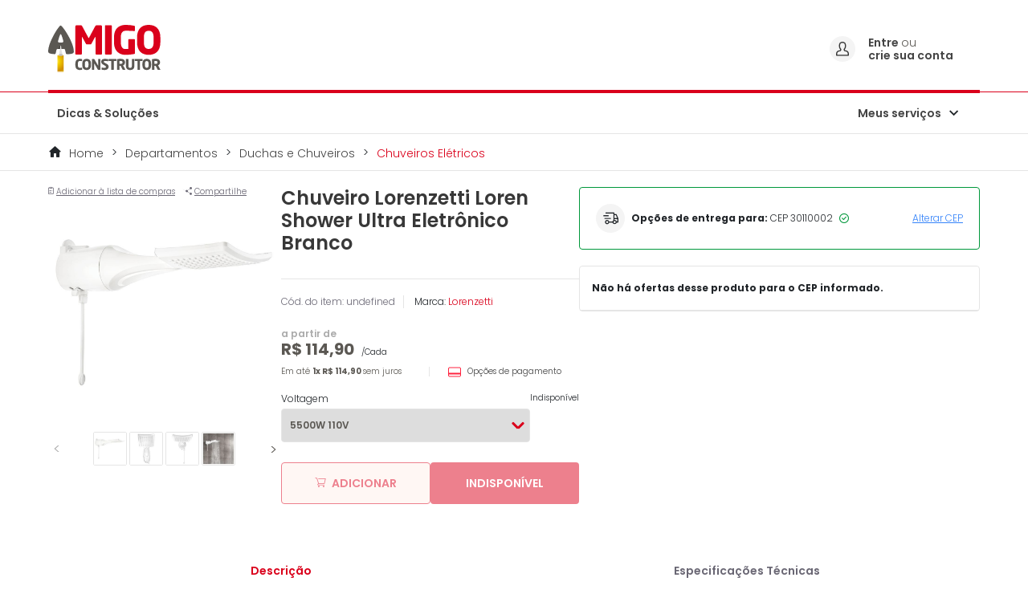

--- FILE ---
content_type: text/html;charset=UTF-8
request_url: https://www.amigoconstrutor.com.br/chuveiro-lorenzetti-loren-shower-ultra-eletronico-branco/3d770356-a22e-d64a-c4cd-e9971f9b8ef0.html
body_size: 26372
content:
<!DOCTYPE html>
<html lang="pt">
<head>
<!--[if gt IE 9]><!-->
<script>//common/scripts.isml</script>
<script defer type="text/javascript" src="/on/demandware.static/Sites-amigoConstrutor-Site/-/pt_BR/v1769120068374/js/main.js"></script>

    <script defer type="text/javascript" src="/on/demandware.static/Sites-amigoConstrutor-Site/-/pt_BR/v1769120068374/js/productDetail.js"
        
        >
    </script>

    <script defer type="text/javascript" src="/on/demandware.static/Sites-amigoConstrutor-Site/-/pt_BR/v1769120068374/js/imgZoom.js"
        
        >
    </script>

    <script defer type="text/javascript" src="/on/demandware.static/Sites-amigoConstrutor-Site/-/pt_BR/v1769120068374/js/geolocation/geocoding.js"
        
        >
    </script>

    <script defer type="text/javascript" src="/on/demandware.static/Sites-amigoConstrutor-Site/-/pt_BR/v1769120068374/js/lazyload.js"
        
        >
    </script>

    <script defer type="text/javascript" src="/on/demandware.static/Sites-amigoConstrutor-Site/-/pt_BR/v1769120068374/js/buyboxLoadSellers.js"
        
        >
    </script>

    <script defer type="text/javascript" src="/on/demandware.static/Sites-amigoConstrutor-Site/-/pt_BR/v1769120068374/js/talkToSpecialist.js"
        
        >
    </script>

    <script defer type="text/javascript" src="/on/demandware.static/Sites-amigoConstrutor-Site/-/pt_BR/v1769120068374/js/einsteinCarousel.js"
        
        >
    </script>


<!--<![endif]-->

<link rel="canonical" href="https://www.amigoconstrutor.com.br/chuveiro-lorenzetti-loren-shower-ultra-eletronico-branco/3d770356-a22e-d64a-c4cd-e9971f9b8ef0.html" />

<script type="text/javascript">//<!--
/* <![CDATA[ (head-active_data.js) */
var dw = (window.dw || {});
dw.ac = {
    _analytics: null,
    _events: [],
    _category: "",
    _searchData: "",
    _anact: "",
    _anact_nohit_tag: "",
    _analytics_enabled: "true",
    _timeZone: "America/Sao_Paulo",
    _capture: function(configs) {
        if (Object.prototype.toString.call(configs) === "[object Array]") {
            configs.forEach(captureObject);
            return;
        }
        dw.ac._events.push(configs);
    },
	capture: function() { 
		dw.ac._capture(arguments);
		// send to CQ as well:
		if (window.CQuotient) {
			window.CQuotient.trackEventsFromAC(arguments);
		}
	},
    EV_PRD_SEARCHHIT: "searchhit",
    EV_PRD_DETAIL: "detail",
    EV_PRD_RECOMMENDATION: "recommendation",
    EV_PRD_SETPRODUCT: "setproduct",
    applyContext: function(context) {
        if (typeof context === "object" && context.hasOwnProperty("category")) {
        	dw.ac._category = context.category;
        }
        if (typeof context === "object" && context.hasOwnProperty("searchData")) {
        	dw.ac._searchData = context.searchData;
        }
    },
    setDWAnalytics: function(analytics) {
        dw.ac._analytics = analytics;
    },
    eventsIsEmpty: function() {
        return 0 == dw.ac._events.length;
    }
};
/* ]]> */
// -->
</script>
<script type="text/javascript">//<!--
/* <![CDATA[ (head-cquotient.js) */
var CQuotient = window.CQuotient = {};
CQuotient.clientId = 'bhfq-amigoConstrutor';
CQuotient.realm = 'BHFQ';
CQuotient.siteId = 'amigoConstrutor';
CQuotient.instanceType = 'prd';
CQuotient.locale = 'pt_BR';
CQuotient.fbPixelId = '__UNKNOWN__';
CQuotient.activities = [];
CQuotient.cqcid='';
CQuotient.cquid='';
CQuotient.cqeid='';
CQuotient.cqlid='';
CQuotient.apiHost='api.cquotient.com';
/* Turn this on to test against Staging Einstein */
/* CQuotient.useTest= true; */
CQuotient.useTest = ('true' === 'false');
CQuotient.initFromCookies = function () {
	var ca = document.cookie.split(';');
	for(var i=0;i < ca.length;i++) {
	  var c = ca[i];
	  while (c.charAt(0)==' ') c = c.substring(1,c.length);
	  if (c.indexOf('cqcid=') == 0) {
		CQuotient.cqcid=c.substring('cqcid='.length,c.length);
	  } else if (c.indexOf('cquid=') == 0) {
		  var value = c.substring('cquid='.length,c.length);
		  if (value) {
		  	var split_value = value.split("|", 3);
		  	if (split_value.length > 0) {
			  CQuotient.cquid=split_value[0];
		  	}
		  	if (split_value.length > 1) {
			  CQuotient.cqeid=split_value[1];
		  	}
		  	if (split_value.length > 2) {
			  CQuotient.cqlid=split_value[2];
		  	}
		  }
	  }
	}
}
CQuotient.getCQCookieId = function () {
	if(window.CQuotient.cqcid == '')
		window.CQuotient.initFromCookies();
	return window.CQuotient.cqcid;
};
CQuotient.getCQUserId = function () {
	if(window.CQuotient.cquid == '')
		window.CQuotient.initFromCookies();
	return window.CQuotient.cquid;
};
CQuotient.getCQHashedEmail = function () {
	if(window.CQuotient.cqeid == '')
		window.CQuotient.initFromCookies();
	return window.CQuotient.cqeid;
};
CQuotient.getCQHashedLogin = function () {
	if(window.CQuotient.cqlid == '')
		window.CQuotient.initFromCookies();
	return window.CQuotient.cqlid;
};
CQuotient.trackEventsFromAC = function (/* Object or Array */ events) {
try {
	if (Object.prototype.toString.call(events) === "[object Array]") {
		events.forEach(_trackASingleCQEvent);
	} else {
		CQuotient._trackASingleCQEvent(events);
	}
} catch(err) {}
};
CQuotient._trackASingleCQEvent = function ( /* Object */ event) {
	if (event && event.id) {
		if (event.type === dw.ac.EV_PRD_DETAIL) {
			CQuotient.trackViewProduct( {id:'', alt_id: event.id, type: 'raw_sku'} );
		} // not handling the other dw.ac.* events currently
	}
};
CQuotient.trackViewProduct = function(/* Object */ cqParamData){
	var cq_params = {};
	cq_params.cookieId = CQuotient.getCQCookieId();
	cq_params.userId = CQuotient.getCQUserId();
	cq_params.emailId = CQuotient.getCQHashedEmail();
	cq_params.loginId = CQuotient.getCQHashedLogin();
	cq_params.product = cqParamData.product;
	cq_params.realm = cqParamData.realm;
	cq_params.siteId = cqParamData.siteId;
	cq_params.instanceType = cqParamData.instanceType;
	cq_params.locale = CQuotient.locale;
	
	if(CQuotient.sendActivity) {
		CQuotient.sendActivity(CQuotient.clientId, 'viewProduct', cq_params);
	} else {
		CQuotient.activities.push({activityType: 'viewProduct', parameters: cq_params});
	}
};
/* ]]> */
// -->
</script>

<meta charset=UTF-8>

<meta http-equiv="x-ua-compatible" content="ie=edge">

<meta name="viewport" content="width=device-width, initial-scale=1">

<meta name="adopt-website-id" content="e19f5e62-ad18-4624-9df3-a164701ab4a8" />
<script src="//tag.goadopt.io/injector.js?website_code=e19f5e62-ad18-4624-9df3-a164701ab4a8" class="adopt-injector"></script>



  <title>Chuveiro Lorenzetti Loren Shower Ultra Eletrônico Branco | Amigo Construtor</title>


<meta name="description" content="Compre Chuveiro Lorenzetti Loren Shower Ultra Eletr&ocirc;nico Branco com melhor pre&ccedil;o no Amigo Construtor! Encontre as melhores ofertas e aproveite."/>
<meta name="keywords" content="Amigo Construtor"/>




<link rel="shortcut icon" type="image/x-icon" href="/on/demandware.static/Sites-amigoConstrutor-Site/-/default/dw651c6601/images/favicons/favicon.ico" />

<link rel="stylesheet" href="/on/demandware.static/Sites-amigoConstrutor-Site/-/pt_BR/v1769120068374/css/global.css" />
<meta name="facebook-domain-verification" content="ussv5e6auo2ajypf1xeekiv2bl7cjw" />
<link rel="preload" href="/on/demandware.static/Sites-amigoConstrutor-Site/-/default/dw9a9a81a4/images/logo/logo_preferential.svg" as="image">

    <link rel="stylesheet" href="/on/demandware.static/Sites-amigoConstrutor-Site/-/pt_BR/v1769120068374/css/product/detail.css"  />



    <meta name="google-site-verification" content="aCJl9BFwTv6ZF6QR8aUmmOuKbYmPJjDrNLyEjyevTn0" />



<!-- Google Tag Manager -->
<script>(function(w,d,s,l,i){w[l]=w[l]||[];w[l].push({'gtm.start':new Date().getTime(),event:'gtm.js'});var f=d.getElementsByTagName(s)[0],j=d.createElement(s),dl=l!='dataLayer'?'&l='+l:'';j.async=true;j.src='https://www.googletagmanager.com/gtm.js?id='+i+dl;f.parentNode.insertBefore(j,f);})(window,document,'script','dataLayer','GTM-N6Z22ZK');</script>
<!-- End Google Tag Manager -->





<isdeclare name="urlCompleta" value="https://www.amigoconstrutor.com.br/on/demandware.store/Sites-amigoConstrutor-Site/pt_BR/Product-Show?pid=3d770356-a22e-d64a-c4cd-e9971f9b8ef0">

<meta name="facebook-domain-verification" content="ussv5e6auo2ajypf1xeekiv2bl7cjw" />
</head>
<body>




<div></div>
<!-- Google Tag Manager (noscript) -->
<noscript>
    <iframe src="https://www.googletagmanager.com/ns.html?id=GTM-N6Z22ZK" height="0" width="0" style="display:none;visibility:hidden" loading="lazy"></iframe>
</noscript>
<!-- End Google Tag Manager (noscript) -->

<div id="vueApp" class="page product-show"
data-path="https://www.amigoconstrutor.com.br/on/demandware.store/Sites-amigoConstrutor-Site/pt_BR/"
data-action="Product-Show" data-querystring="pid=3d770356-a22e-d64a-c4cd-e9971f9b8ef0"
data-pdict-forms="null">
<loading></loading>

<header>
    
<a href="#maincontent" class="skip" aria-label="Skip to main content">Skip to main content</a>
<a href="#footercontent" class="skip" aria-label="Skip to footer content">Skip to footer content</a>
<div class="header__wrapper">
    <div class="header__blackBar">
        <div class="header__redBar"></div>
    </div>
    <iscontentasset aid="upperbar--shipping">

    <iscontentasset aid="upperbar--menu">

    <div class="container header__mainInfo">
        
        <nav class="header__nav">
            <div class="nav__flexWrapper">

                <div class='nav__options nav__options--mobile'>
                    <div class='buttonContainer menuMobileToggler'>
                        <iconed-button icon='menu_outline' iconposition='center' />
                    </div>
                </div>

                <div class="nav__brand" data-host="false">

                    
                        <a class="logo-home" href="/home"
                            title="Amigo Construtor Home">
                            <img class="lazyload" data-src="/on/demandware.static/Sites-amigoConstrutor-Site/-/default/dw9a9a81a4/images/logo/logo_preferential.svg"
                                alt="Amigo Construtor" />
                        </a>
                    

                </div>
                
            </div>
            
            
            
            <div class='nav__options nav__options--desktop'>
                
                
                


                <div class="accountDropdown --service-menu loggedoff">
                    <div class="buttonContainer accountDropdownTitle">
                        <div class="icon-container-circle">
                            <img class="lazyload" data-src="/on/demandware.static/Sites-amigoConstrutor-Site/-/default/dw735ccc60/images/icon/icone-user.svg"
                                alt="Entre ou crie sua conta" />
                        </div>
                        <div class="break__line_tittle">

                            
                                    <div>
                                        <strong>
                                            <a href="/minha-conta">
                                                Entre 
                                            </a>
                                        </strong>
                                        ou 
                                    </div>
                                    <strong>
                                        <a href="/login">
                                            crie sua conta
                                        </a>
                                    </strong>
                            
                        </div>
                    </div>
                    
                </div>
                <div class="userMenu__overlay"></div>

                
                

                
                
            </div>

        </nav>
        <div class="underline_brand_decorator"></div>
        <div class="header__menu">
            <div class="menu">


    
        <div class="menuDesktop">
            <div class="menuDesktop__options">
                
                    
                        
                            
                                
                                    
                                        
                                            <a class="menuDesktop__category" href="https://www.amigoconstrutor.com.br/dicas-e-solucoes.html"
                                                rel="noreferrer noopener"
                                                id="dicas-solucoes"
                                                role="link"
                                                tabindex="0">Dicas &amp; Solu&ccedil;&otilde;es</a>
                                        

                                    
                                
                            
                        
                        

                
            </div>
        </div>
        

    <div class="menuMobile menuMobile--closed">
        <div class="menuMobile__content">
            <div class="menuMobile__profile">
                
    <div class="profileHeader">
        <p>Ol&aacute;, seja bem vindo(a),</p>
        <p><a href="/minha-conta">Acesse sua conta</a>
            ou
            <a href="https://www.amigoconstrutor.com.br/login">cadastre-se</a></p>
    </div>
    
                <span class="icon-close_mobile_outline "></span>
            </div>

            
                <div class="menuMobile__scrollableCategories">

                    
                    <div class="menuMobile__section section-categories">
                        <div class="accordion">
                            <div class="accordion__title">
                                <p class="accordion__title--text section-title">
                                    Compre por Categoria
                                </p>
                            </div>
                        </div>

                        
                            
                                

                                    
                                        <div class="menuMobile__section section-construction">
                                            <accordion-menu iconclass="icon-arrow_right" href="https://www.amigoconstrutor.com.br/dicas-e-solucoes.html"
                                                id="dicas-solucoes" class="menuMobile__category allProducts" toptitle="top-title"
                                                titletext="Dicas &amp; Solu&ccedil;&otilde;es" 
                                            >
                                            </accordion-menu>
                                        </div>
                                        
                                
                            
                        
                    </div>

                    
                    <div class="menuMobile__section section-services">

                        <div class="accordion">
                            <div class="accordion__title">
                                <p class="accordion__title--text section-title">
                                    Servi&ccedil;os
                                </p>
                            </div>
                        </div>

                        <div class="accordion">
                            <div class="accordion__title">
                                <a href="https://www.amigoconstrutor.com.br/cadastrar-minha-loja.html">
                                    <p class="accordion__title--text">
                                        Cadastre sua loja
                                    </p>
                                </a>
                            </div>
                        </div>

                        <div class="accordion">
                            <div class="accordion__title">
                                <a href="https://api.whatsapp.com/send/?phone=551137184205&text=Ol%C3%A1%2C+gostaria+de+dar+seguimento+ao+atendimento&app_absent=0" target="_blank">
                                    <p class="accordion__title--text">
                                        Central de atendimento / SAC
                                    </p>
                                </a>
                            </div>
                        </div>

                        <div class="accordion">
                            <div class="accordion__title">
                                
                                    <a data-toggle="modal" href="#addToWishListGuest" class="bottomOptions__item">
                                        <p class="accordion__title--text">
                                            Lista de compras
                                        </p>
                                    </a>
                                
                            </div>
                        </div>


                    </div>
                    

                </div>
            


        </div>

        <div class='js-menuMobile__shadedArea menuMobile__shadedArea'></div>


    </div>

</div>

            

                
                    <div class="accountDropdown --service-menu">
                        <div class="accountDropdownTitle">
                            <div class=" iconedButton">
                                <a href="">Meus servi&ccedil;os</a>
                                <i class="icon-arrow_down"> </i>
                            </div>

                        </div>
                        <div class="accountDropdownOptions services">
                            
                                    <a data-toggle="modal" href="#addToWishListGuest"
                                        class="accountDropdownOption accountDropdownOption--option">Lista de compras</a>
                            
                        </div>
                    </div>
                

                
            
        </div>



    </div>

</div>

<div class="modal fade" id="addToWishListGuest" tabindex="-1" role="dialog" aria-labelledby="addListModalLabel"
    aria-hidden="true">
    <div class="modal-dialog" role="document">
        <div class="modal-content">
            <div class="modal-header pb-3">
                <p class="modal-title" id="exampleModalLabel">
                    Lista de compras
                </p>
            </div>
            <div class="modal-body">
                <p class="modal-text">
                    Para acessar a lista de compras, fa&ccedil;a o seu login
                </p>

                <div class="modal-actions pt-4">
                    <button type="button" class="primaryButton cancel-wishlist-btn" data-toggle="modal"
                        href="#addToWishListGuest">
                        Cancelar
                    </button>

                    <a href="/login" class="primaryButton confirm-wishlist-btn ml-3">
                        Ok
                    </a>

                </div>

            </div>

        </div>
    </div>
</div>
</header>

<div role="main" id="maincontent">
<div data-gtmbase="/on/demandware.store/Sites-amigoConstrutor-Site/pt_BR/Gtm-pageVisitor" id="gtmBase"></div>

    

    
    
    
    <input type="hidden" id="dataLayerTransaction" value="{&quot;event&quot;:&quot;productDetail&quot;,&quot;ecommerce&quot;:{&quot;currency&quot;:&quot;BRL&quot;,&quot;detail&quot;:{&quot;actionField&quot;:{&quot;list&quot;:&quot;&quot;,&quot;action&quot;:&quot;detail&quot;},&quot;products&quot;:[{&quot;id&quot;:&quot;3d770356-a22e-d64a-c4cd-e9971f9b8ef0&quot;,&quot;sku&quot;:&quot;3d770356-a22e-d64a-c4cd-e9971f9b8ef0&quot;,&quot;name&quot;:&quot;Chuveiro Lorenzetti Loren Shower Ultra Eletr&ocirc;nico Branco&quot;,&quot;brand&quot;:&quot;Lorenzetti&quot;,&quot;category&quot;:&quot;chuveiros-eletricos&quot;,&quot;price&quot;:0,&quot;quantity&quot;:1,&quot;available&quot;:true,&quot;variant&quot;:&quot;&quot;}]}},&quot;page&quot;:{&quot;current&quot;:&quot;/on/demandware.store/Sites-amigoConstrutor-Site/pt_BR/Product-Show?pid=3d770356-a22e-d64a-c4cd-e9971f9b8ef0&quot;,&quot;previous&quot;:&quot;/on/demandware.store/Sites-amigoConstrutor-Site/pt_BR/Product-Show?pid=3d770356-a22e-d64a-c4cd-e9971f9b8ef0&quot;,&quot;title&quot;:&quot;Product-Show&quot;,&quot;type&quot;:&quot;Produto&quot;},&quot;visitor&quot;:{&quot;email&quot;:null,&quot;userID&quot;:null,&quot;isLoggedIn&quot;:false}}">

<script>
    window.dataLayer = window.dataLayer || [];
    window.dataLayer.push({ ecommerce: null });
    var dataLayerTransaction = JSON.parse(document.getElementById('dataLayerTransaction').value)
    window.dataLayer.push(dataLayerTransaction);
</script>
    <!-- CQuotient Activity Tracking (viewProduct-cquotient.js) -->
<script type="text/javascript">//<!--
/* <![CDATA[ */
(function(){
	try {
		if(window.CQuotient) {
			var cq_params = {};
			cq_params.product = {
					id: '3d770356-a22e-d64a-c4cd-e9971f9b8ef0',
					sku: '',
					type: '',
					alt_id: ''
				};
			cq_params.realm = "BHFQ";
			cq_params.siteId = "amigoConstrutor";
			cq_params.instanceType = "prd";
			window.CQuotient.trackViewProduct(cq_params);
		}
	} catch(err) {}
})();
/* ]]> */
// -->
</script>
<script type="text/javascript">//<!--
/* <![CDATA[ (viewProduct-active_data.js) */
dw.ac._capture({id: "3d770356-a22e-d64a-c4cd-e9971f9b8ef0", type: "detail"});
/* ]]> */
// -->
</script>


        <input type="hidden" name="selectedMethod" value="">

        <!--Breadcrumbs-->
        <div class="product-breadcrumb">
            <div class="breadCrumb">
    <div class="container">
        <div class="breadCrumb__content">
            
            <div class="breadCrumb__option">
                <a href="/home">
                    Home
                </a>
            </div>
            
                <div class="breadCrumb__option">
                    

                        <a href="/departamentos/">
                            Departamentos
                        </a>
                    
                </div>
            
                <div class="breadCrumb__option">
                    

                        <a href="/departamentos/duchas-e-chuveiros/">
                            Duchas e Chuveiros
                        </a>
                    
                </div>
            
                <div class="breadCrumb__option">
                    
                        <a class="breadCrumb__option__currentPage" href="/departamentos/duchas-e-chuveiros/chuveiros-eletricos/" aria-current="page">
                            Chuveiros El&eacute;tricos
                        </a>

                        
                </div>
            
        </div>
    </div>
</div>
        </div>

        <div id="PDP" class="productPage__main">
            <div class="container">
                <div class="productPage__column">
                    <div class="productPage__topActions">
                        
                            
                                    <button type="button" class="productPage__topActions__button" data-toggle="modal"
                                        data-target="#addToWishListGuest">
                                        <i class="icon interIcon-icon_shoppingList"></i>
                                        <span>Adicionar &agrave; lista de compras</span>
                                    </button>
                            
                        

                        <input type="hidden" value="https://www.amigoconstrutor.com.br/chuveiro-lorenzetti-loren-shower-ultra-eletronico-branco/3d770356-a22e-d64a-c4cd-e9971f9b8ef0.html">
<button class="productPage__topActions__button productPage__topActions__button--mob js-shareBtnWrapper" data-title="Chuveiro Lorenzetti Loren Shower Ultra Eletr&ocirc;nico Branco" data-text="null">
    <i class="icon-share"></i>
    <span>Compartilhe</span>
</button>

<button class="productPage__topActions__button productPage__topActions__button--desk js-copyToClipboard" data-copy="https://www.amigoconstrutor.com.br/chuveiro-lorenzetti-loren-shower-ultra-eletronico-branco/3d770356-a22e-d64a-c4cd-e9971f9b8ef0.html">
    <i class="icon-share"></i>
    <span>Compartilhe</span>
</button>
<span class="js-copyToClipboardMessage d-none alert alert-success">Link Copiado!</span>
                    </div>

                    <div class="productPage__wishlist">
                        

                    </div>

                    <div class="ac-productDetail__images">
                        <div class="ac-productPageSlider">
                            <div class="ac-productPageSlider__main acjs-productPageLargeImages">
                                
                                    <div class="ac-productPageSlider__mainItem" data-src="https://www.amigoconstrutor.com.br/dw/image/v2/BHFQ_PRD/on/demandware.static/-/Sites-at_catalog-marketplace/default/dwd7cc963d/products/3d770356-a22e-d64a-c4cd-e9971f9b8ef0/swatch-small-medium-large/Chuveiro_Lorenzetti_Loren_Shower_Ultra_Eletronico_Branco_P_0310_01.jpg?sw=1000&amp;sh=1000&amp;sm=fit">

                                        <img class="d-none d-md-block lazyload" id="zoom_01"
                                            data-src="https://www.amigoconstrutor.com.br/dw/image/v2/BHFQ_PRD/on/demandware.static/-/Sites-at_catalog-marketplace/default/dwd7cc963d/products/3d770356-a22e-d64a-c4cd-e9971f9b8ef0/swatch-small-medium-large/Chuveiro_Lorenzetti_Loren_Shower_Ultra_Eletronico_Branco_P_0310_01.jpg?sw=1000&amp;sh=1000&amp;sm=fit" data-zoom-image="https://www.amigoconstrutor.com.br/dw/image/v2/BHFQ_PRD/on/demandware.static/-/Sites-at_catalog-marketplace/default/dwd7cc963d/products/3d770356-a22e-d64a-c4cd-e9971f9b8ef0/swatch-small-medium-large/Chuveiro_Lorenzetti_Loren_Shower_Ultra_Eletronico_Branco_P_0310_01.jpg?sw=1000&amp;sh=1000&amp;sm=fit"
                                            alt="Chuveiro Lorenzetti Loren Shower Ultra Eletr&ocirc;nico Branco" itemprop="image" />

                                        <img class="d-block d-md-none lazyload" data-src="https://www.amigoconstrutor.com.br/dw/image/v2/BHFQ_PRD/on/demandware.static/-/Sites-at_catalog-marketplace/default/dwd7cc963d/products/3d770356-a22e-d64a-c4cd-e9971f9b8ef0/swatch-small-medium-large/Chuveiro_Lorenzetti_Loren_Shower_Ultra_Eletronico_Branco_P_0310_01.jpg?sw=1000&amp;sh=1000&amp;sm=fit"
                                            data-zoom-image="https://www.amigoconstrutor.com.br/dw/image/v2/BHFQ_PRD/on/demandware.static/-/Sites-at_catalog-marketplace/default/dwd7cc963d/products/3d770356-a22e-d64a-c4cd-e9971f9b8ef0/swatch-small-medium-large/Chuveiro_Lorenzetti_Loren_Shower_Ultra_Eletronico_Branco_P_0310_01.jpg?sw=1000&amp;sh=1000&amp;sm=fit" alt="Chuveiro Lorenzetti Loren Shower Ultra Eletr&ocirc;nico Branco" itemprop="image" />

                                    </div>
                                
                                    <div class="ac-productPageSlider__mainItem" data-src="https://www.amigoconstrutor.com.br/dw/image/v2/BHFQ_PRD/on/demandware.static/-/Sites-at_catalog-marketplace/default/dwcd394619/products/3d770356-a22e-d64a-c4cd-e9971f9b8ef0/swatch-small-medium-large/Chuveiro_Lorenzetti_Loren_Shower_Ultra_Eletronico_Branco_P_0310_02.jpg?sw=1000&amp;sh=1000&amp;sm=fit">

                                        <img class="d-none d-md-block lazyload" id="zoom_01"
                                            data-src="https://www.amigoconstrutor.com.br/dw/image/v2/BHFQ_PRD/on/demandware.static/-/Sites-at_catalog-marketplace/default/dwcd394619/products/3d770356-a22e-d64a-c4cd-e9971f9b8ef0/swatch-small-medium-large/Chuveiro_Lorenzetti_Loren_Shower_Ultra_Eletronico_Branco_P_0310_02.jpg?sw=1000&amp;sh=1000&amp;sm=fit" data-zoom-image="https://www.amigoconstrutor.com.br/dw/image/v2/BHFQ_PRD/on/demandware.static/-/Sites-at_catalog-marketplace/default/dwcd394619/products/3d770356-a22e-d64a-c4cd-e9971f9b8ef0/swatch-small-medium-large/Chuveiro_Lorenzetti_Loren_Shower_Ultra_Eletronico_Branco_P_0310_02.jpg?sw=1000&amp;sh=1000&amp;sm=fit"
                                            alt="Chuveiro Lorenzetti Loren Shower Ultra Eletr&ocirc;nico Branco" itemprop="image" />

                                        <img class="d-block d-md-none lazyload" data-src="https://www.amigoconstrutor.com.br/dw/image/v2/BHFQ_PRD/on/demandware.static/-/Sites-at_catalog-marketplace/default/dwcd394619/products/3d770356-a22e-d64a-c4cd-e9971f9b8ef0/swatch-small-medium-large/Chuveiro_Lorenzetti_Loren_Shower_Ultra_Eletronico_Branco_P_0310_02.jpg?sw=1000&amp;sh=1000&amp;sm=fit"
                                            data-zoom-image="https://www.amigoconstrutor.com.br/dw/image/v2/BHFQ_PRD/on/demandware.static/-/Sites-at_catalog-marketplace/default/dwcd394619/products/3d770356-a22e-d64a-c4cd-e9971f9b8ef0/swatch-small-medium-large/Chuveiro_Lorenzetti_Loren_Shower_Ultra_Eletronico_Branco_P_0310_02.jpg?sw=1000&amp;sh=1000&amp;sm=fit" alt="Chuveiro Lorenzetti Loren Shower Ultra Eletr&ocirc;nico Branco" itemprop="image" />

                                    </div>
                                
                                    <div class="ac-productPageSlider__mainItem" data-src="https://www.amigoconstrutor.com.br/dw/image/v2/BHFQ_PRD/on/demandware.static/-/Sites-at_catalog-marketplace/default/dw8bcf49a6/products/3d770356-a22e-d64a-c4cd-e9971f9b8ef0/swatch-small-medium-large/Chuveiro_Lorenzetti_Loren_Shower_Ultra_Eletronico_Branco_P_0310_03.jpg?sw=1000&amp;sh=1000&amp;sm=fit">

                                        <img class="d-none d-md-block lazyload" id="zoom_01"
                                            data-src="https://www.amigoconstrutor.com.br/dw/image/v2/BHFQ_PRD/on/demandware.static/-/Sites-at_catalog-marketplace/default/dw8bcf49a6/products/3d770356-a22e-d64a-c4cd-e9971f9b8ef0/swatch-small-medium-large/Chuveiro_Lorenzetti_Loren_Shower_Ultra_Eletronico_Branco_P_0310_03.jpg?sw=1000&amp;sh=1000&amp;sm=fit" data-zoom-image="https://www.amigoconstrutor.com.br/dw/image/v2/BHFQ_PRD/on/demandware.static/-/Sites-at_catalog-marketplace/default/dw8bcf49a6/products/3d770356-a22e-d64a-c4cd-e9971f9b8ef0/swatch-small-medium-large/Chuveiro_Lorenzetti_Loren_Shower_Ultra_Eletronico_Branco_P_0310_03.jpg?sw=1000&amp;sh=1000&amp;sm=fit"
                                            alt="Chuveiro Lorenzetti Loren Shower Ultra Eletr&ocirc;nico Branco" itemprop="image" />

                                        <img class="d-block d-md-none lazyload" data-src="https://www.amigoconstrutor.com.br/dw/image/v2/BHFQ_PRD/on/demandware.static/-/Sites-at_catalog-marketplace/default/dw8bcf49a6/products/3d770356-a22e-d64a-c4cd-e9971f9b8ef0/swatch-small-medium-large/Chuveiro_Lorenzetti_Loren_Shower_Ultra_Eletronico_Branco_P_0310_03.jpg?sw=1000&amp;sh=1000&amp;sm=fit"
                                            data-zoom-image="https://www.amigoconstrutor.com.br/dw/image/v2/BHFQ_PRD/on/demandware.static/-/Sites-at_catalog-marketplace/default/dw8bcf49a6/products/3d770356-a22e-d64a-c4cd-e9971f9b8ef0/swatch-small-medium-large/Chuveiro_Lorenzetti_Loren_Shower_Ultra_Eletronico_Branco_P_0310_03.jpg?sw=1000&amp;sh=1000&amp;sm=fit" alt="Chuveiro Lorenzetti Loren Shower Ultra Eletr&ocirc;nico Branco" itemprop="image" />

                                    </div>
                                
                                    <div class="ac-productPageSlider__mainItem" data-src="https://www.amigoconstrutor.com.br/dw/image/v2/BHFQ_PRD/on/demandware.static/-/Sites-at_catalog-marketplace/default/dw16e16c82/products/3d770356-a22e-d64a-c4cd-e9971f9b8ef0/swatch-small-medium-large/Chuveiro_Lorenzetti_Loren_Shower_Ultra_Eletr&ocirc;nico_Branco_P-0310_04.jpg?sw=1000&amp;sh=1000&amp;sm=fit">

                                        <img class="d-none d-md-block lazyload" id="zoom_01"
                                            data-src="https://www.amigoconstrutor.com.br/dw/image/v2/BHFQ_PRD/on/demandware.static/-/Sites-at_catalog-marketplace/default/dw16e16c82/products/3d770356-a22e-d64a-c4cd-e9971f9b8ef0/swatch-small-medium-large/Chuveiro_Lorenzetti_Loren_Shower_Ultra_Eletr&ocirc;nico_Branco_P-0310_04.jpg?sw=1000&amp;sh=1000&amp;sm=fit" data-zoom-image="https://www.amigoconstrutor.com.br/dw/image/v2/BHFQ_PRD/on/demandware.static/-/Sites-at_catalog-marketplace/default/dw16e16c82/products/3d770356-a22e-d64a-c4cd-e9971f9b8ef0/swatch-small-medium-large/Chuveiro_Lorenzetti_Loren_Shower_Ultra_Eletr&ocirc;nico_Branco_P-0310_04.jpg?sw=1000&amp;sh=1000&amp;sm=fit"
                                            alt="Chuveiro Lorenzetti Loren Shower Ultra Eletr&ocirc;nico Branco" itemprop="image" />

                                        <img class="d-block d-md-none lazyload" data-src="https://www.amigoconstrutor.com.br/dw/image/v2/BHFQ_PRD/on/demandware.static/-/Sites-at_catalog-marketplace/default/dw16e16c82/products/3d770356-a22e-d64a-c4cd-e9971f9b8ef0/swatch-small-medium-large/Chuveiro_Lorenzetti_Loren_Shower_Ultra_Eletr&ocirc;nico_Branco_P-0310_04.jpg?sw=1000&amp;sh=1000&amp;sm=fit"
                                            data-zoom-image="https://www.amigoconstrutor.com.br/dw/image/v2/BHFQ_PRD/on/demandware.static/-/Sites-at_catalog-marketplace/default/dw16e16c82/products/3d770356-a22e-d64a-c4cd-e9971f9b8ef0/swatch-small-medium-large/Chuveiro_Lorenzetti_Loren_Shower_Ultra_Eletr&ocirc;nico_Branco_P-0310_04.jpg?sw=1000&amp;sh=1000&amp;sm=fit" alt="Chuveiro Lorenzetti Loren Shower Ultra Eletr&ocirc;nico Branco" itemprop="image" />

                                    </div>
                                

                                

                            </div>

                            <div class="ac-productPageSlider__nav">
                                <div class="ac-productPageSlider__arrow ac-productPageSlider__arrow--prev"></div>

                                <div class="ac-productPageSlider__navContainer">
                                    
                                        <div class="ac-productPageSlider__items acjs-productPageSmallImages">
                                            
                                                <div class="ac-productPageSlider__item">
                                                    <img class="lazyload" data-src="https://www.amigoconstrutor.com.br/dw/image/v2/BHFQ_PRD/on/demandware.static/-/Sites-at_catalog-marketplace/default/dwd7cc963d/products/3d770356-a22e-d64a-c4cd-e9971f9b8ef0/swatch-small-medium-large/Chuveiro_Lorenzetti_Loren_Shower_Ultra_Eletronico_Branco_P_0310_01.jpg?sw=150&amp;sh=150&amp;sm=fit"
                                                        alt="Chuveiro Lorenzetti Loren Shower Ultra Eletr&ocirc;nico Branco" itemprop="image" />
                                                </div>
                                            
                                                <div class="ac-productPageSlider__item">
                                                    <img class="lazyload" data-src="https://www.amigoconstrutor.com.br/dw/image/v2/BHFQ_PRD/on/demandware.static/-/Sites-at_catalog-marketplace/default/dwcd394619/products/3d770356-a22e-d64a-c4cd-e9971f9b8ef0/swatch-small-medium-large/Chuveiro_Lorenzetti_Loren_Shower_Ultra_Eletronico_Branco_P_0310_02.jpg?sw=150&amp;sh=150&amp;sm=fit"
                                                        alt="Chuveiro Lorenzetti Loren Shower Ultra Eletr&ocirc;nico Branco" itemprop="image" />
                                                </div>
                                            
                                                <div class="ac-productPageSlider__item">
                                                    <img class="lazyload" data-src="https://www.amigoconstrutor.com.br/dw/image/v2/BHFQ_PRD/on/demandware.static/-/Sites-at_catalog-marketplace/default/dw8bcf49a6/products/3d770356-a22e-d64a-c4cd-e9971f9b8ef0/swatch-small-medium-large/Chuveiro_Lorenzetti_Loren_Shower_Ultra_Eletronico_Branco_P_0310_03.jpg?sw=150&amp;sh=150&amp;sm=fit"
                                                        alt="Chuveiro Lorenzetti Loren Shower Ultra Eletr&ocirc;nico Branco" itemprop="image" />
                                                </div>
                                            
                                                <div class="ac-productPageSlider__item">
                                                    <img class="lazyload" data-src="https://www.amigoconstrutor.com.br/dw/image/v2/BHFQ_PRD/on/demandware.static/-/Sites-at_catalog-marketplace/default/dw16e16c82/products/3d770356-a22e-d64a-c4cd-e9971f9b8ef0/swatch-small-medium-large/Chuveiro_Lorenzetti_Loren_Shower_Ultra_Eletr&ocirc;nico_Branco_P-0310_04.jpg?sw=150&amp;sh=150&amp;sm=fit"
                                                        alt="Chuveiro Lorenzetti Loren Shower Ultra Eletr&ocirc;nico Branco" itemprop="image" />
                                                </div>
                                            

                                            
                                        </div>
                                    
                                </div>

                                <div class="ac-productPageSlider__arrow ac-productPageSlider__arrow--next"></div>
                            </div>
                        </div>
                    </div>

                </div>

                <div class="productPage__column">
                    <div class="productPage__info">
                        <h1 class="productPage__title">Chuveiro Lorenzetti Loren Shower Ultra Eletr&ocirc;nico Branco</h1>

                        <div class="seller-information">
                            <div class="seller-sell">
                                

                                
                            </div>

                            <div>

                            </div>
                            <div class="d-flex">
                                
                            </div>
                        </div>
                    </div>

                    <div class="productPage__general">
                        <p class="productPage__code">C&oacute;d. do item: undefined</p>
                        <p class="productPage__brand">Marca:
                            <span>Lorenzetti</span></p>

                        
                    </div>

                    <div class="productPage__price">
                        
                            <!-- Prices -->
                            <div class="prices">
                                
                                
    
        <div class="productPrice">
    <p class="productPrice__label">a partir de</p>
    
   
    <span class="productPrice__price">
        <strong>
         
               R$ 114,90
            
        </strong>
    </span>
    <span>/Cada</span>
    

</div>
    

                            </div>

                            <!-- Payment Options -->
                            <div>
                                
                                <div class="paymentOptions">
    <span>
        Em at&eacute;
        <strong>
            1x
        </strong>
        <strong>
            R$ 114,90
        </strong>
        sem juros
    </span>

    <span>
        <img
            class="lazyload"
            data-src="/on/demandware.static/Sites-amigoConstrutor-Site/-/default/dw6cf7ae91/images/icon/creditCard.svg"
            alt="credit card icon"
        />
        <a href="#" data-toggle="modal" data-target="#paymentOptionsModal">
            Op&ccedil;&otilde;es de pagamento
        </a>
    </span>
</div>


<div class="paymentOptions__modal">
    <div class="geolocationModal modal fade" id="paymentOptionsModal" tabindex="-1" role="dialog" aria-labelledby="paymentOptionsModal">
        <div class="modal-dialog" role="document">
            <div class="modal-content-payment modal-content ">
                <div class="modal-header">
                    <p class="modal-title">Op&ccedil;&otilde;es de pagamento</p>

                    <button type="button" class="close" data-dismiss="modal" aria-label="Close">
                        <span aria-hidden="true">&times;</span>
                    </button>

                    <div class="header-wrapper">
                        <div class="paymentOption-menu option__creditCard-menu option-active">
                            <img
                                class="lazyload"
                                data-src="/on/demandware.static/Sites-amigoConstrutor-Site/-/default/dw6cf7ae91/images/icon/creditCard.svg"
                                alt="credit card icon"
                            />
                            <span>
                                Cart&atilde;o de cr&eacute;dito
                            </span>
                        </div>

                        <div class="paymentOption-menu option__boleto-menu">
                            <img
                                class="lazyload"
                                data-src="/on/demandware.static/Sites-amigoConstrutor-Site/-/default/dw575a33e5/images/icon/boleto.svg"
                                alt="boleto icon"
                            />
                            <span>
                                Boleto
                            </span>

                        </div>

                        <div class="paymentOption-menu option__pix-menu">
                            <img
                                class="lazyload"
                                data-src="/on/demandware.static/Sites-amigoConstrutor-Site/-/default/dw27c7a35a/images/icon/pix.svg"
                                alt="pix icon"
                            />
                            <span>
                                Pix
                            </span>
                        </div>

                    </div>
                </div>

                <div class="modal-body">
                    
                    <div class="paymentOption-content option__creditCard-content option-active">
                        <div class="tableWrapper">
                            <table>
                                <tbody>
                                    
                                        <tr>
                                            <td>
                                                1x de R$ 114,90 sem juros
                                            </td>
                                            <td>
                                                <span>
                                                    R$ 114,90
                                                </span>
                                            </td>
                                        </tr>
                                    
                                </tbody>
                            </table>
                        </div>
                    </div>

                    
                    <div class="paymentOption-content option__boleto-content">
                        <div class="tableWrapper">
                            <table>
                                <tbody>
                                    <tr>
                                        <td>
                                            
                                        </td>
                                        <td>
                                            <span>
                                                R$ 114,90
                                            </span>
                                        </td>
                                    </tr>
                                </tbody>
                            </table>
                        </div>
                        <p>O boleto ser&aacute; gerado ap&oacute;s a finaliza&ccedil;&atilde;o de sua compra. Imprima e pague no banco ou pague pela internet utilizando o c&oacute;digo de barras do boleto.</p>
                    </div>

                    
                    <div class="paymentOption-content option__pix-content">
                        <div class="tableWrapper">
                            <table>
                                <tbody>
                                    <tr>
                                        <td>
                                            
                                        </td>
                                        <td>
                                            <span>
                                                R$ 114,90
                                            </span>
                                        </td>
                                    </tr>
                                </tbody>
                            </table>
                        </div>
                        <p>O c&oacute;digo do PIX ser&aacute; gerado ap&oacute;s a finaliza&ccedil;&atilde;o de sua compra. Abra seu internet banking e aponte a c&acirc;mera para o QR Code ou copie e cole o c&oacute;digo para efetuar o pagamento. Fique atento ao prazo de expira&ccedil;&atilde;o do c&oacute;digo.</p>
                    </div>
                </div>
            </div>
        </div>
    </div>
</div>

                            </div>

                        
                    </div>

                    

                    <div class="productPage__attributes">
                        
                        
                        
                            
                                <div class="productPage__attributeItem" data-attr="act_voltagem">
                                    



    <!-- Select <Attribute> Label -->

        <div class="variationSelect__wrapper">
            <label>Voltagem</label>

            <select class="js-variationSelect" data-id="act_voltagem" >
                
                    <option value="https://www.amigoconstrutor.com.br/on/demandware.store/Sites-amigoConstrutor-Site/pt_BR/Product-Variation?dwvar_3d770356-a22e-d64a-c4cd-e9971f9b8ef0_act_voltagem=5500W%20110V&amp;pid=3d770356-a22e-d64a-c4cd-e9971f9b8ef0&amp;quantity=1" data-attr-value="5500W 110V"
                        
                        
                    >
                        5500W 110V
                    </option>
                
                    <option value="https://www.amigoconstrutor.com.br/on/demandware.store/Sites-amigoConstrutor-Site/pt_BR/Product-Variation?dwvar_3d770356-a22e-d64a-c4cd-e9971f9b8ef0_act_voltagem=7500W%20220V&amp;pid=3d770356-a22e-d64a-c4cd-e9971f9b8ef0&amp;quantity=1" data-attr-value="7500W 220V"
                        
                        
                    >
                        7500W 220V
                    </option>
                
            </select>
            <span class="custom-select-arrow"/>
        </div>




                                </div>
                            
                        
                            
                        

                        <div class="quantityAddToCart js-quantityAddtoCart">
                            
                                <span class="quantityAddToCart__unavailableMsg">
                                    Indispon&iacute;vel
                                </span>
                            
                        </div>
                    </div>
                    

                    
                    

                    <div class="productPage__addToCart">
                        <div class="cart-and-ipay">
    <button class="js-addToCart primaryButton addButton"
            data-pid="3d770356-a22e-d64a-c4cd-e9971f9b8ef0"
            data-url="/on/demandware.store/Sites-amigoConstrutor-Site/pt_BR/Cart-AddProduct"
            disabled
        >
        <i class="icon-shopping_cart_outline"></i>
        Adicionar
    </button>
</div>
                        <div class="cart-and-ipay">
    <button class="js-addToCart primaryButton buy"
            data-pid="3d770356-a22e-d64a-c4cd-e9971f9b8ef0"
            data-url="/on/demandware.store/Sites-amigoConstrutor-Site/pt_BR/Cart-AddProduct"
            data-redirect="/carrinho"
            disabled
        >
        Comprar
    </button>
</div>
                    </div>
                </div>

                <div class="productPage__column receive__toDelivery-active" id="lazyloadBuybox"
                    data-requrl="/on/demandware.store/Sites-amigoConstrutor-Site/pt_BR/BuyBox-ListPDP?pid=3d770356-a22e-d64a-c4cd-e9971f9b8ef0&amp;varid=3d770356-a22e-d64a-c4cd-e9971f9b8ef0&amp;postal_code=30110002&amp;sortby=lowest">

                    <div class="skeleton_onloading">
                        <div class="productPage__deliveryOptions">
    <div class="productPage__deliveryOptions__column">
        <span class="icon interIcon-truck-1"></span>
        <span>
            <strong>Op&ccedil;&otilde;es de entrega para:</strong>
            CEP 30110002
        </span>
        <span class="check interIcon-check"></span>
    </div>
    <div class="productPage__deliveryOptions__column">
        <a href="#" data-toggle="modal" data-target="#geolocationModal">
            Alterar CEP
        </a>
    </div>
</div>

<div class="productPage__buybox__skeleton ">

    <span class="productPage__buybox__header__skeleton">
        <span class="buybox__header__skeleton skeleton"></span>
    </span>

    <div class="productPage__buybox__seller buybox__loadSeller__skeleton">
        <div class="tabPanel">
            <a href="#createAccount_person"
                class="tabPanel__item js-createAccount__tabPanel--item js-createAccount_person__tabPanel--item js-tabPanel--item">
                Receber via transportadora
            </a>
            <a href="#createAccount_company"
                class="tabPanel__item js-createAccount__tabPanel--item js-createAccount_company__tabPanel--item js-tabPanel--item">
                Retirar em loja
            </a>
        </div>

        <div class="filter-sellers skeletonLoad-toDelivery">
            <p>Ordenar por:</p>
            <div class="buttons-filter">
                <button class="productValue">Menor valor</button>
                <button class="sellerDeadline">Menor prazo</button>
            </div>
        </div>
        <div class="filter-sellers skeletonLoad-toStore">
            <p>Ordenar por:</p>
            <div class="buttons-filter">
                <button class="storeNearest">Loja mais pr&oacute;xima</button>
                <button class="lowestProductValue d-none">Menor valor</button>
            </div>
        </div>
    </div>

    <div class="productPage__buybox__seller__skeleton">

        <div class="buybox__seller__list__skeleton">

            <div class="buybox__seller__skeleton">
                <div class="seller__skeleton buybox-row">
                    <div class="checkbox-seller">
                        <a class="productPage__buybox__checkbox js-buyboxSellectSelect"
                            href="null"></a>
                    </div>
                </div>
                <div class="buybox__seller__info__skeleton buybox-second-row">
                    <span class="shippingPrice skeleton"></span>
                    <span class="attendance skeleton"></span>
                </div>
            </div>

            <div class="buybox__seller__skeleton">
                <div class="seller__skeleton buybox-row">
                    <div class="checkbox-seller">
                        <a class="productPage__buybox__checkbox--none js-buyboxSellectSelect"
                            href="null"></a>
                    </div>
                </div>
                <div class="buybox__seller__info__skeleton buybox-second-row">
                    <span class="shippingPrice skeleton"></span>
                    <span class="attendance skeleton"></span>
                </div>
            </div>

            <div class="buybox__seller__skeleton">
                <div class="seller__skeleton buybox-row">
                    <div class="checkbox-seller">
                        <a class="productPage__buybox__checkbox--none js-buyboxSellectSelect"
                            href="null"></a>
                    </div>
                </div>
                <div class="buybox__seller__info__skeleton buybox-second-row">
                    <span class="shippingPrice skeleton"></span>
                    <span class="attendance skeleton"></span>
                </div>
            </div>
        </div>
    </div>
</div>
                    </div>
                    <div id="selleroptions">
                        

                    </div>

                </div>
            </div>
        </div>
        </div>

        <div class="container product-detail product-wrapper" data-pid="3d770356-a22e-d64a-c4cd-e9971f9b8ef0">
            

            <div class="productPage__descriptionAndDetails" data-product="{&quot;uuid&quot;:&quot;b0717527224ed2082265126243&quot;,&quot;id&quot;:&quot;3d770356-a22e-d64a-c4cd-e9971f9b8ef0&quot;,&quot;productName&quot;:&quot;Chuveiro Lorenzetti Loren Shower Ultra Eletr&ocirc;nico Branco&quot;,&quot;productType&quot;:&quot;master&quot;,&quot;brand&quot;:&quot;Lorenzetti&quot;,&quot;price&quot;:{&quot;sales&quot;:{&quot;value&quot;:114.9,&quot;currency&quot;:&quot;BRL&quot;,&quot;formatted&quot;:&quot;R$ 114,90&quot;,&quot;decimalPrice&quot;:&quot;114.90&quot;},&quot;list&quot;:null},&quot;renderedPrice&quot;:&quot;    \n        &lt;div class=\&quot;productPrice\&quot;&gt;\n    &lt;p class=\&quot;productPrice__label\&quot;&gt;a partir de&lt;/p&gt;\n    \n   \n    &lt;span class=\&quot;productPrice__price\&quot;&gt;\n        &lt;strong&gt;\n         \n               R$ 114,90\n            \n        &lt;/strong&gt;\n    &lt;/span&gt;\n    &lt;span&gt;/Cada&lt;/span&gt;\n    \n\n&lt;/div&gt;\n    \n\n&quot;,&quot;images&quot;:{&quot;large&quot;:[{&quot;alt&quot;:&quot;Chuveiro Lorenzetti Loren Shower Ultra Eletr&ocirc;nico Branco&quot;,&quot;url&quot;:&quot;/on/demandware.static/-/Sites-at_catalog-marketplace/default/dwd7cc963d/products/3d770356-a22e-d64a-c4cd-e9971f9b8ef0/swatch-small-medium-large/Chuveiro_Lorenzetti_Loren_Shower_Ultra_Eletronico_Branco_P_0310_01.jpg&quot;,&quot;index&quot;:&quot;0&quot;,&quot;title&quot;:&quot;Chuveiro Lorenzetti Loren Shower Ultra Eletr&ocirc;nico Branco&quot;,&quot;absURL&quot;:&quot;https://www.amigoconstrutor.com.br/on/demandware.static/-/Sites-at_catalog-marketplace/default/dwd7cc963d/products/3d770356-a22e-d64a-c4cd-e9971f9b8ef0/swatch-small-medium-large/Chuveiro_Lorenzetti_Loren_Shower_Ultra_Eletronico_Branco_P_0310_01.jpg&quot;,&quot;src&quot;:{&quot;disUrl&quot;:&quot;https://www.amigoconstrutor.com.br/dw/image/v2/BHFQ_PRD/on/demandware.static/-/Sites-at_catalog-marketplace/default/dwd7cc963d/products/3d770356-a22e-d64a-c4cd-e9971f9b8ef0/swatch-small-medium-large/Chuveiro_Lorenzetti_Loren_Shower_Ultra_Eletronico_Branco_P_0310_01.jpg?sw=1000&amp;sh=1000&amp;sm=fit&quot;}},{&quot;alt&quot;:&quot;Chuveiro Lorenzetti Loren Shower Ultra Eletr&ocirc;nico Branco&quot;,&quot;url&quot;:&quot;/on/demandware.static/-/Sites-at_catalog-marketplace/default/dwcd394619/products/3d770356-a22e-d64a-c4cd-e9971f9b8ef0/swatch-small-medium-large/Chuveiro_Lorenzetti_Loren_Shower_Ultra_Eletronico_Branco_P_0310_02.jpg&quot;,&quot;index&quot;:&quot;1&quot;,&quot;title&quot;:&quot;Chuveiro Lorenzetti Loren Shower Ultra Eletr&ocirc;nico Branco&quot;,&quot;absURL&quot;:&quot;https://www.amigoconstrutor.com.br/on/demandware.static/-/Sites-at_catalog-marketplace/default/dwcd394619/products/3d770356-a22e-d64a-c4cd-e9971f9b8ef0/swatch-small-medium-large/Chuveiro_Lorenzetti_Loren_Shower_Ultra_Eletronico_Branco_P_0310_02.jpg&quot;,&quot;src&quot;:{&quot;disUrl&quot;:&quot;https://www.amigoconstrutor.com.br/dw/image/v2/BHFQ_PRD/on/demandware.static/-/Sites-at_catalog-marketplace/default/dwcd394619/products/3d770356-a22e-d64a-c4cd-e9971f9b8ef0/swatch-small-medium-large/Chuveiro_Lorenzetti_Loren_Shower_Ultra_Eletronico_Branco_P_0310_02.jpg?sw=1000&amp;sh=1000&amp;sm=fit&quot;}},{&quot;alt&quot;:&quot;Chuveiro Lorenzetti Loren Shower Ultra Eletr&ocirc;nico Branco&quot;,&quot;url&quot;:&quot;/on/demandware.static/-/Sites-at_catalog-marketplace/default/dw8bcf49a6/products/3d770356-a22e-d64a-c4cd-e9971f9b8ef0/swatch-small-medium-large/Chuveiro_Lorenzetti_Loren_Shower_Ultra_Eletronico_Branco_P_0310_03.jpg&quot;,&quot;index&quot;:&quot;2&quot;,&quot;title&quot;:&quot;Chuveiro Lorenzetti Loren Shower Ultra Eletr&ocirc;nico Branco&quot;,&quot;absURL&quot;:&quot;https://www.amigoconstrutor.com.br/on/demandware.static/-/Sites-at_catalog-marketplace/default/dw8bcf49a6/products/3d770356-a22e-d64a-c4cd-e9971f9b8ef0/swatch-small-medium-large/Chuveiro_Lorenzetti_Loren_Shower_Ultra_Eletronico_Branco_P_0310_03.jpg&quot;,&quot;src&quot;:{&quot;disUrl&quot;:&quot;https://www.amigoconstrutor.com.br/dw/image/v2/BHFQ_PRD/on/demandware.static/-/Sites-at_catalog-marketplace/default/dw8bcf49a6/products/3d770356-a22e-d64a-c4cd-e9971f9b8ef0/swatch-small-medium-large/Chuveiro_Lorenzetti_Loren_Shower_Ultra_Eletronico_Branco_P_0310_03.jpg?sw=1000&amp;sh=1000&amp;sm=fit&quot;}},{&quot;alt&quot;:&quot;Chuveiro Lorenzetti Loren Shower Ultra Eletr&ocirc;nico Branco&quot;,&quot;url&quot;:&quot;/on/demandware.static/-/Sites-at_catalog-marketplace/default/dw16e16c82/products/3d770356-a22e-d64a-c4cd-e9971f9b8ef0/swatch-small-medium-large/Chuveiro_Lorenzetti_Loren_Shower_Ultra_Eletr&ocirc;nico_Branco_P-0310_04.jpg&quot;,&quot;index&quot;:&quot;3&quot;,&quot;title&quot;:&quot;Chuveiro Lorenzetti Loren Shower Ultra Eletr&ocirc;nico Branco&quot;,&quot;absURL&quot;:&quot;https://www.amigoconstrutor.com.br/on/demandware.static/-/Sites-at_catalog-marketplace/default/dw16e16c82/products/3d770356-a22e-d64a-c4cd-e9971f9b8ef0/swatch-small-medium-large/Chuveiro_Lorenzetti_Loren_Shower_Ultra_Eletr&ocirc;nico_Branco_P-0310_04.jpg&quot;,&quot;src&quot;:{&quot;disUrl&quot;:&quot;https://www.amigoconstrutor.com.br/dw/image/v2/BHFQ_PRD/on/demandware.static/-/Sites-at_catalog-marketplace/default/dw16e16c82/products/3d770356-a22e-d64a-c4cd-e9971f9b8ef0/swatch-small-medium-large/Chuveiro_Lorenzetti_Loren_Shower_Ultra_Eletr&ocirc;nico_Branco_P-0310_04.jpg?sw=1000&amp;sh=1000&amp;sm=fit&quot;}}],&quot;small&quot;:[{&quot;alt&quot;:&quot;Chuveiro Lorenzetti Loren Shower Ultra Eletr&ocirc;nico Branco&quot;,&quot;url&quot;:&quot;/on/demandware.static/-/Sites-at_catalog-marketplace/default/dwd7cc963d/products/3d770356-a22e-d64a-c4cd-e9971f9b8ef0/swatch-small-medium-large/Chuveiro_Lorenzetti_Loren_Shower_Ultra_Eletronico_Branco_P_0310_01.jpg&quot;,&quot;index&quot;:&quot;0&quot;,&quot;title&quot;:&quot;Chuveiro Lorenzetti Loren Shower Ultra Eletr&ocirc;nico Branco&quot;,&quot;absURL&quot;:&quot;https://www.amigoconstrutor.com.br/on/demandware.static/-/Sites-at_catalog-marketplace/default/dwd7cc963d/products/3d770356-a22e-d64a-c4cd-e9971f9b8ef0/swatch-small-medium-large/Chuveiro_Lorenzetti_Loren_Shower_Ultra_Eletronico_Branco_P_0310_01.jpg&quot;,&quot;src&quot;:{&quot;disUrl&quot;:&quot;https://www.amigoconstrutor.com.br/dw/image/v2/BHFQ_PRD/on/demandware.static/-/Sites-at_catalog-marketplace/default/dwd7cc963d/products/3d770356-a22e-d64a-c4cd-e9971f9b8ef0/swatch-small-medium-large/Chuveiro_Lorenzetti_Loren_Shower_Ultra_Eletronico_Branco_P_0310_01.jpg?sw=150&amp;sh=150&amp;sm=fit&quot;}},{&quot;alt&quot;:&quot;Chuveiro Lorenzetti Loren Shower Ultra Eletr&ocirc;nico Branco&quot;,&quot;url&quot;:&quot;/on/demandware.static/-/Sites-at_catalog-marketplace/default/dwcd394619/products/3d770356-a22e-d64a-c4cd-e9971f9b8ef0/swatch-small-medium-large/Chuveiro_Lorenzetti_Loren_Shower_Ultra_Eletronico_Branco_P_0310_02.jpg&quot;,&quot;index&quot;:&quot;1&quot;,&quot;title&quot;:&quot;Chuveiro Lorenzetti Loren Shower Ultra Eletr&ocirc;nico Branco&quot;,&quot;absURL&quot;:&quot;https://www.amigoconstrutor.com.br/on/demandware.static/-/Sites-at_catalog-marketplace/default/dwcd394619/products/3d770356-a22e-d64a-c4cd-e9971f9b8ef0/swatch-small-medium-large/Chuveiro_Lorenzetti_Loren_Shower_Ultra_Eletronico_Branco_P_0310_02.jpg&quot;,&quot;src&quot;:{&quot;disUrl&quot;:&quot;https://www.amigoconstrutor.com.br/dw/image/v2/BHFQ_PRD/on/demandware.static/-/Sites-at_catalog-marketplace/default/dwcd394619/products/3d770356-a22e-d64a-c4cd-e9971f9b8ef0/swatch-small-medium-large/Chuveiro_Lorenzetti_Loren_Shower_Ultra_Eletronico_Branco_P_0310_02.jpg?sw=150&amp;sh=150&amp;sm=fit&quot;}},{&quot;alt&quot;:&quot;Chuveiro Lorenzetti Loren Shower Ultra Eletr&ocirc;nico Branco&quot;,&quot;url&quot;:&quot;/on/demandware.static/-/Sites-at_catalog-marketplace/default/dw8bcf49a6/products/3d770356-a22e-d64a-c4cd-e9971f9b8ef0/swatch-small-medium-large/Chuveiro_Lorenzetti_Loren_Shower_Ultra_Eletronico_Branco_P_0310_03.jpg&quot;,&quot;index&quot;:&quot;2&quot;,&quot;title&quot;:&quot;Chuveiro Lorenzetti Loren Shower Ultra Eletr&ocirc;nico Branco&quot;,&quot;absURL&quot;:&quot;https://www.amigoconstrutor.com.br/on/demandware.static/-/Sites-at_catalog-marketplace/default/dw8bcf49a6/products/3d770356-a22e-d64a-c4cd-e9971f9b8ef0/swatch-small-medium-large/Chuveiro_Lorenzetti_Loren_Shower_Ultra_Eletronico_Branco_P_0310_03.jpg&quot;,&quot;src&quot;:{&quot;disUrl&quot;:&quot;https://www.amigoconstrutor.com.br/dw/image/v2/BHFQ_PRD/on/demandware.static/-/Sites-at_catalog-marketplace/default/dw8bcf49a6/products/3d770356-a22e-d64a-c4cd-e9971f9b8ef0/swatch-small-medium-large/Chuveiro_Lorenzetti_Loren_Shower_Ultra_Eletronico_Branco_P_0310_03.jpg?sw=150&amp;sh=150&amp;sm=fit&quot;}},{&quot;alt&quot;:&quot;Chuveiro Lorenzetti Loren Shower Ultra Eletr&ocirc;nico Branco&quot;,&quot;url&quot;:&quot;/on/demandware.static/-/Sites-at_catalog-marketplace/default/dw16e16c82/products/3d770356-a22e-d64a-c4cd-e9971f9b8ef0/swatch-small-medium-large/Chuveiro_Lorenzetti_Loren_Shower_Ultra_Eletr&ocirc;nico_Branco_P-0310_04.jpg&quot;,&quot;index&quot;:&quot;3&quot;,&quot;title&quot;:&quot;Chuveiro Lorenzetti Loren Shower Ultra Eletr&ocirc;nico Branco&quot;,&quot;absURL&quot;:&quot;https://www.amigoconstrutor.com.br/on/demandware.static/-/Sites-at_catalog-marketplace/default/dw16e16c82/products/3d770356-a22e-d64a-c4cd-e9971f9b8ef0/swatch-small-medium-large/Chuveiro_Lorenzetti_Loren_Shower_Ultra_Eletr&ocirc;nico_Branco_P-0310_04.jpg&quot;,&quot;src&quot;:{&quot;disUrl&quot;:&quot;https://www.amigoconstrutor.com.br/dw/image/v2/BHFQ_PRD/on/demandware.static/-/Sites-at_catalog-marketplace/default/dw16e16c82/products/3d770356-a22e-d64a-c4cd-e9971f9b8ef0/swatch-small-medium-large/Chuveiro_Lorenzetti_Loren_Shower_Ultra_Eletr&ocirc;nico_Branco_P-0310_04.jpg?sw=150&amp;sh=150&amp;sm=fit&quot;}}]},&quot;selectedQuantity&quot;:1,&quot;minOrderQuantity&quot;:1,&quot;variationAttributes&quot;:[{&quot;attributeId&quot;:&quot;act_voltagem&quot;,&quot;displayName&quot;:&quot;Voltagem&quot;,&quot;id&quot;:&quot;act_voltagem&quot;,&quot;swatchable&quot;:false,&quot;values&quot;:[{&quot;id&quot;:&quot;5500W 110V&quot;,&quot;description&quot;:null,&quot;displayValue&quot;:&quot;5500W 110V&quot;,&quot;value&quot;:&quot;5500W 110V&quot;,&quot;selected&quot;:false,&quot;selectable&quot;:true,&quot;buyboxRedirect&quot;:false,&quot;url&quot;:&quot;https://www.amigoconstrutor.com.br/on/demandware.store/Sites-amigoConstrutor-Site/pt_BR/Product-Variation?dwvar_3d770356-a22e-d64a-c4cd-e9971f9b8ef0_act_voltagem=5500W%20110V&amp;pid=3d770356-a22e-d64a-c4cd-e9971f9b8ef0&amp;quantity=1&quot;},{&quot;id&quot;:&quot;7500W 220V&quot;,&quot;description&quot;:null,&quot;displayValue&quot;:&quot;7500W 220V&quot;,&quot;value&quot;:&quot;7500W 220V&quot;,&quot;selected&quot;:false,&quot;selectable&quot;:true,&quot;buyboxRedirect&quot;:true,&quot;redirectUrl&quot;:&quot;/outras-ofertas?pid=3d770356-a22e-d64a-c4cd-e9971f9b8ef0&amp;dwvar_3d770356-a22e-d64a-c4cd-e9971f9b8ef0_act_voltagem=7500W%20220V&quot;,&quot;url&quot;:&quot;https://www.amigoconstrutor.com.br/on/demandware.store/Sites-amigoConstrutor-Site/pt_BR/Product-Variation?dwvar_3d770356-a22e-d64a-c4cd-e9971f9b8ef0_act_voltagem=7500W%20220V&amp;pid=3d770356-a22e-d64a-c4cd-e9971f9b8ef0&amp;quantity=1&quot;}],&quot;resetUrl&quot;:&quot;https://www.amigoconstrutor.com.br/on/demandware.store/Sites-amigoConstrutor-Site/pt_BR/Product-Variation?dwvar_3d770356-a22e-d64a-c4cd-e9971f9b8ef0_act_voltagem=5500W%20110V&amp;pid=3d770356-a22e-d64a-c4cd-e9971f9b8ef0&amp;quantity=1&quot;},{&quot;attributeId&quot;:&quot;at_sellerId&quot;,&quot;displayName&quot;:&quot;Seller ID &quot;,&quot;id&quot;:&quot;at_sellerId&quot;,&quot;swatchable&quot;:false,&quot;values&quot;:[{&quot;id&quot;:&quot;cristiano&quot;,&quot;description&quot;:null,&quot;displayValue&quot;:&quot;Cristiano&quot;,&quot;value&quot;:&quot;cristiano&quot;,&quot;selected&quot;:false,&quot;selectable&quot;:true,&quot;buyboxRedirect&quot;:false,&quot;url&quot;:&quot;https://www.amigoconstrutor.com.br/on/demandware.store/Sites-amigoConstrutor-Site/pt_BR/Product-Variation?dwvar_3d770356-a22e-d64a-c4cd-e9971f9b8ef0_at_sellerId=cristiano&amp;pid=3d770356-a22e-d64a-c4cd-e9971f9b8ef0&amp;quantity=1&quot;},{&quot;id&quot;:&quot;obradec-material-de-construcao&quot;,&quot;description&quot;:null,&quot;displayValue&quot;:&quot;Obradec&quot;,&quot;value&quot;:&quot;obradec-material-de-construcao&quot;,&quot;selected&quot;:false,&quot;selectable&quot;:true,&quot;buyboxRedirect&quot;:true,&quot;redirectUrl&quot;:&quot;/outras-ofertas?pid=3d770356-a22e-d64a-c4cd-e9971f9b8ef0&amp;dwvar_3d770356-a22e-d64a-c4cd-e9971f9b8ef0_at_sellerId=obradec-material-de-construcao&quot;,&quot;url&quot;:&quot;https://www.amigoconstrutor.com.br/on/demandware.store/Sites-amigoConstrutor-Site/pt_BR/Product-Variation?dwvar_3d770356-a22e-d64a-c4cd-e9971f9b8ef0_at_sellerId=obradec-material-de-construcao&amp;pid=3d770356-a22e-d64a-c4cd-e9971f9b8ef0&amp;quantity=1&quot;}],&quot;resetUrl&quot;:&quot;https://www.amigoconstrutor.com.br/on/demandware.store/Sites-amigoConstrutor-Site/pt_BR/Product-Variation?dwvar_3d770356-a22e-d64a-c4cd-e9971f9b8ef0_at_sellerId=&amp;pid=3d770356-a22e-d64a-c4cd-e9971f9b8ef0&amp;quantity=1&quot;}],&quot;longDescription&quot;:&quot;&lt;p&gt;&lt;span style=\&quot;color: rgb(0, 0, 0); font-size: 14px;\&quot;&gt;O Loren Shower Ultra possui formato quadrado, seguindo as tend&ecirc;ncias de arquitetura. A Resist&ecirc;ncia Loren Ultra integra o conceito tecnol&oacute;gico do produto e garante alta performance e longa dura&ccedil;&atilde;o, se comparada &agrave;s resist&ecirc;ncias comuns.&lt;/span&gt;&lt;/p&gt;&lt;p&gt;&lt;br&gt;&lt;/p&gt;&lt;p&gt;&lt;span style=\&quot;color: rgb(0, 0, 0); font-size: 14px;\&quot;&gt;O Loren Shower Eletr&ocirc;nico possui controle de temperatura gradual, sem a necessidade de aumentar ou diminuir a vaz&atilde;o da &aacute;gua para obter a temperatura desejada, garantindo comodidade e economia no banho.&lt;/span&gt;&lt;/p&gt;&lt;p&gt;&lt;br&gt;&lt;/p&gt;&lt;p&gt;&lt;span style=\&quot;color: rgb(0, 0, 0); font-size: 14px; background-color: rgb(255, 255, 255);\&quot;&gt;Maior conforto no banho. Design moderno com linhas quadradas que combinem com o banheiro. Maior espalhador em um chuveiro el&eacute;trico. Para o modelo eletr&ocirc;nico, um produto com maior controle de temperaturas e economia. Produto inovador, com pre&ccedil;o acess&iacute;vel.&lt;/span&gt;&lt;/p&gt;&lt;p&gt;&lt;br&gt;&lt;/p&gt;&lt;p&gt;&lt;span style=\&quot;font-family: MyriadProRegular, sans-serif; font-size: 14px; color: rgb(0, 0, 0); background-color: rgb(255, 255, 255);\&quot;&gt;&lt;img src=\&quot;https://www.lorenzetti.com.br/images/default-source/products/relax/iconeacquaultra2.png\&quot;&gt;&lt;/img&gt;&lt;/span&gt;&lt;/p&gt;&lt;p&gt;&lt;br&gt;&lt;/p&gt;&lt;p&gt;&lt;b style=\&quot;color: rgb(0, 0, 0); font-size: 14px;\&quot;&gt;Design Moderno&lt;/b&gt;&lt;/p&gt;&lt;p&gt;&lt;span style=\&quot;color: rgb(0, 0, 0); font-size: 14px;\&quot;&gt;N&atilde;o precisa de cano para instala&ccedil;&atilde;o.&lt;/span&gt;&lt;/p&gt;&lt;p&gt;&lt;br&gt;&lt;/p&gt;&lt;p&gt;&lt;span style=\&quot;color: rgb(0, 0, 0); font-size: 14px;\&quot;&gt;Resist&ecirc;ncia Loren Ultra de longa dura&ccedil;&atilde;o&lt;/span&gt;&lt;/p&gt;&lt;p&gt;&lt;br&gt;&lt;/p&gt;&lt;p&gt;&lt;span style=\&quot;color: rgb(0, 0, 0); font-size: 14px;\&quot;&gt;Compat&iacute;vel com aquecimento solar e outros sistemas de aquecimento.&lt;/span&gt;&lt;/p&gt;&lt;p&gt;&lt;br&gt;&lt;/p&gt;&lt;p&gt;&lt;span style=\&quot;color: rgb(0, 0, 0); font-size: 14px;\&quot;&gt;Haste de comando: Controle de temperaturas ao alcance das m&atilde;os (uso opcional).&lt;/span&gt;&lt;/p&gt;&lt;p&gt;&lt;br&gt;&lt;/p&gt;&lt;p&gt;&lt;span style=\&quot;color: rgb(0, 0, 0); font-size: 14px;\&quot;&gt;Grande espalhador: Maior &aacute;rea de banho.&lt;/span&gt;&lt;/p&gt;&lt;p&gt;&lt;br&gt;&lt;/p&gt;&lt;p&gt;&lt;span style=\&quot;color: rgb(0, 0, 0); font-size: 14px;\&quot;&gt;Comando eletr&ocirc;nico: Ideal para todos os dias do ano, atrav&eacute;s de seu controle eletr&ocirc;nico de temperaturas permite a sele&ccedil;&atilde;o gradual e precisa da temperatura, simples como ajustar o volume do r&aacute;dio.&lt;/span&gt;&lt;/p&gt;&lt;p&gt;&lt;br&gt;&lt;/p&gt;&lt;p&gt;&lt;span style=\&quot;color: rgb(0, 0, 0); font-size: 14px;\&quot;&gt;Resist&ecirc;ncia Loren Ultra: Exclusiva resist&ecirc;ncia de alta performance e longa dura&ccedil;&atilde;o em compara&ccedil;&atilde;o &agrave;s resist&ecirc;ncias comuns.&lt;/span&gt;&lt;/p&gt;&lt;p&gt;&lt;br&gt;&lt;/p&gt;&lt;p&gt;&lt;span style=\&quot;color: rgb(0, 0, 0); font-size: 14px;\&quot;&gt;Compat&iacute;vel com dispositivo de prote&ccedil;&atilde;o DR*&lt;/span&gt;&lt;/p&gt;&lt;p&gt;&lt;span style=\&quot;color: rgb(0, 0, 0); font-size: 14px;\&quot;&gt;*Dispositivo Diferencial Residual.&lt;/span&gt;&lt;/p&gt;&lt;p&gt;&lt;br&gt;&lt;/p&gt;&lt;p&gt;&lt;b style=\&quot;color: rgb(0, 0, 0); font-size: 14px;\&quot;&gt;*Aten&ccedil;&atilde;o: &lt;/b&gt;&lt;span style=\&quot;color: rgb(0, 0, 0); font-size: 14px;\&quot;&gt;Nos casos que necessitem montagem e instala&ccedil;&atilde;o o servi&ccedil;o n&atilde;o &eacute; incluso e &eacute; de inteira responsabilidade do cliente.&lt;/span&gt;&lt;/p&gt;&quot;,&quot;shortDescription&quot;:null,&quot;rating&quot;:3.2,&quot;promotions&quot;:null,&quot;attributes&quot;:null,&quot;availability&quot;:{&quot;messages&quot;:[&quot;In Stock&quot;],&quot;inStockDate&quot;:null},&quot;available&quot;:false,&quot;options&quot;:[],&quot;quantities&quot;:[],&quot;selectedProductUrl&quot;:&quot;/chuveiro-lorenzetti-loren-shower-ultra-eletronico-branco/3d770356-a22e-d64a-c4cd-e9971f9b8ef0.html?%2Fchuveiro-lorenzetti-loren-shower-ultra-eletronico-branco%2F3d770356-a22e-d64a-c4cd-e9971f9b8ef0.html=undefined&amp;quantity=undefined&quot;,&quot;readyToOrder&quot;:false,&quot;online&quot;:true,&quot;pageTitle&quot;:&quot;Chuveiro Lorenzetti Loren Shower Ultra Eletr&ocirc;nico Branco&quot;,&quot;pageDescription&quot;:null,&quot;pageKeywords&quot;:null,&quot;pageMetaTags&quot;:[{},{}],&quot;template&quot;:null,&quot;marketplacePrices&quot;:[],&quot;installments&quot;:[{&quot;displayValue&quot;:&quot;1x de R$ 114,90 sem juros&quot;,&quot;value&quot;:1,&quot;installmentValue&quot;:{},&quot;installmentValueFormatted&quot;:&quot;R$ 114,90&quot;,&quot;totalValue&quot;:{}}],&quot;discount&quot;:null,&quot;at_numberOfReviews&quot;:0,&quot;customAttributes&quot;:{},&quot;at_productInfoTabs&quot;:[],&quot;quantitiesRange&quot;:{&quot;url&quot;:&quot;/on/demandware.store/Sites-amigoConstrutor-Site/pt_BR/Product-Variation?pid=3d770356-a22e-d64a-c4cd-e9971f9b8ef0&quot;,&quot;minOrderQty&quot;:1},&quot;crossSellingProductsIds&quot;:null,&quot;at_productSeals&quot;:[],&quot;masterProductData&quot;:{&quot;pid&quot;:&quot;3d770356-a22e-d64a-c4cd-e9971f9b8ef0&quot;},&quot;noInterestedInstallments&quot;:{&quot;displayValue&quot;:&quot;1x de R$ 114,90 sem juros&quot;,&quot;value&quot;:1,&quot;installmentValue&quot;:{},&quot;installmentValueFormatted&quot;:&quot;R$ 114,90&quot;,&quot;totalValue&quot;:{}},&quot;productSpecs&quot;:[{&quot;label&quot;:&quot;Produto&quot;,&quot;value&quot;:null},{&quot;label&quot;:&quot;Padr&atilde;o&quot;,&quot;value&quot;:null},{&quot;label&quot;:&quot;T&iacute;tulo&quot;,&quot;value&quot;:null},{&quot;label&quot;:&quot;Marca&quot;,&quot;value&quot;:&quot;Lorenzetti&quot;},{&quot;label&quot;:&quot;Material&quot;,&quot;value&quot;:&quot;Pl&aacute;sticos de engenharia e ligas de metal.&quot;},{&quot;label&quot;:&quot;Peso (kg)&quot;,&quot;value&quot;:null},{&quot;label&quot;:&quot;Altura (cm)&quot;,&quot;value&quot;:null},{&quot;label&quot;:&quot;Profundidade (cm)&quot;,&quot;value&quot;:null},{&quot;label&quot;:&quot;Largura (cm)&quot;,&quot;value&quot;:null},{&quot;label&quot;:&quot;Tipo do produto&quot;,&quot;value&quot;:null},{&quot;label&quot;:&quot;Conteudo da embalagem&quot;,&quot;value&quot;:&quot;&lrm;Chuveiro, mangueira, chuveirinho, suporte do chuveirinho e haste controle de temperatura.&quot;},{&quot;label&quot;:&quot;Possui embalagem&quot;,&quot;value&quot;:null},{&quot;label&quot;:&quot;Embalagem&quot;,&quot;value&quot;:null},{&quot;label&quot;:&quot;C&oacute;digo de barras&quot;,&quot;value&quot;:&quot;&quot;},{&quot;label&quot;:&quot;Ideal para&quot;,&quot;value&quot;:null},{&quot;label&quot;:&quot;Tonalidade&quot;,&quot;value&quot;:null},{&quot;label&quot;:&quot;Tipo de bloco&quot;,&quot;value&quot;:null},{&quot;label&quot;:&quot;Quantidade de furos&quot;,&quot;value&quot;:null},{&quot;label&quot;:&quot;Caracter&iacute;sticas&quot;,&quot;value&quot;:null},{&quot;label&quot;:&quot;Tamanho da pedra&quot;,&quot;value&quot;:null},{&quot;label&quot;:&quot;Uso&quot;,&quot;value&quot;:null},{&quot;label&quot;:&quot;Tipo de material&quot;,&quot;value&quot;:null},{&quot;label&quot;:&quot;Acabamento&quot;,&quot;value&quot;:null},{&quot;label&quot;:&quot;Bitola&quot;,&quot;value&quot;:null},{&quot;label&quot;:&quot;Tipo de escada&quot;,&quot;value&quot;:null},{&quot;label&quot;:&quot;Quantidade de degraus&quot;,&quot;value&quot;:null},{&quot;label&quot;:&quot;Altura m&aacute;xima com escada dobrada&quot;,&quot;value&quot;:null},{&quot;label&quot;:&quot;Altura m&aacute;xima da escada&quot;,&quot;value&quot;:null},{&quot;label&quot;:&quot;Altura da escada fechada&quot;,&quot;value&quot;:null},{&quot;label&quot;:&quot;Capacidade de peso&quot;,&quot;value&quot;:null},{&quot;label&quot;:&quot;Quantidade de posi&ccedil;&otilde;es&quot;,&quot;value&quot;:null},{&quot;label&quot;:&quot;Benef&iacute;cios&quot;,&quot;value&quot;:null},{&quot;label&quot;:&quot;Tipo de rejunte&quot;,&quot;value&quot;:null},{&quot;label&quot;:&quot;Anti mofo&quot;,&quot;value&quot;:null},{&quot;label&quot;:&quot;F&aacute;cilidade de limpeza&quot;,&quot;value&quot;:null},{&quot;label&quot;:&quot;Acabamento suave&quot;,&quot;value&quot;:null},{&quot;label&quot;:&quot;Espa&ccedil;o entre as pe&ccedil;as&quot;,&quot;value&quot;:null},{&quot;label&quot;:&quot;T&oacute;xico&quot;,&quot;value&quot;:null},{&quot;label&quot;:&quot;Validade&quot;,&quot;value&quot;:null},{&quot;label&quot;:&quot;Observa&ccedil;&otilde;es de secagem&quot;,&quot;value&quot;:null},{&quot;label&quot;:&quot;Locais ideais&quot;,&quot;value&quot;:null},{&quot;label&quot;:&quot;Tipo de chuveiro&quot;,&quot;value&quot;:&quot;Eletr&ocirc;nico&quot;},{&quot;label&quot;:&quot;Cor&quot;,&quot;value&quot;:&quot;Branco&quot;},{&quot;label&quot;:&quot;Controle de temperatura&quot;,&quot;value&quot;:&quot;Eletr&ocirc;nico&quot;},{&quot;label&quot;:&quot;Formato&quot;,&quot;value&quot;:&quot;Quadrado&quot;},{&quot;label&quot;:&quot;Pot&ecirc;ncia&quot;,&quot;value&quot;:null},{&quot;label&quot;:&quot;Press&atilde;o m&iacute;nima de funcionamento&quot;,&quot;value&quot;:null},{&quot;label&quot;:&quot;Garantia&quot;,&quot;value&quot;:&quot;12 meses&quot;},{&quot;label&quot;:&quot;Caracter&iacute;sticas T&eacute;cnicas&quot;,&quot;value&quot;:null},{&quot;label&quot;:&quot;Linha&quot;,&quot;value&quot;:null},{&quot;label&quot;:&quot;Tipo de torneira&quot;,&quot;value&quot;:null},{&quot;label&quot;:&quot;Torneira indicada para&quot;,&quot;value&quot;:null},{&quot;label&quot;:&quot;Bica&quot;,&quot;value&quot;:null},{&quot;label&quot;:&quot;Aerador Incluido&quot;,&quot;value&quot;:null},{&quot;label&quot;:&quot;Press&atilde;o m&aacute;xima de funcionamento&quot;,&quot;value&quot;:null},{&quot;label&quot;:&quot;Aten&ccedil;&atilde;o&quot;,&quot;value&quot;:null},{&quot;label&quot;:&quot;Voltagem&quot;,&quot;value&quot;:null},{&quot;label&quot;:&quot;Descarga&quot;,&quot;value&quot;:null},{&quot;label&quot;:&quot;Rendimento por dem&atilde;o&quot;,&quot;value&quot;:null},{&quot;label&quot;:&quot;N&uacute;mero de dem&atilde;os&quot;,&quot;value&quot;:null},{&quot;label&quot;:&quot;Possui porta sabonete&quot;,&quot;value&quot;:null},{&quot;label&quot;:&quot;Possui furo para torneira&quot;,&quot;value&quot;:null},{&quot;label&quot;:&quot;Tipo de fechamento&quot;,&quot;value&quot;:null},{&quot;label&quot;:&quot;Superf&iacute;cie Lisa&quot;,&quot;value&quot;:null},{&quot;label&quot;:&quot;Prote&ccedil;&atilde;o Bactericida&quot;,&quot;value&quot;:null},{&quot;label&quot;:&quot;Modelo&quot;,&quot;value&quot;:&quot;Loren Shower Ultra&quot;},{&quot;label&quot;:&quot;Suporta at&eacute;&quot;,&quot;value&quot;:null},{&quot;label&quot;:&quot;Itens Inclusos&quot;,&quot;value&quot;:null},{&quot;label&quot;:&quot;Espelho Interno&quot;,&quot;value&quot;:null},{&quot;label&quot;:&quot;Quantidade de portas&quot;,&quot;value&quot;:null},{&quot;label&quot;:&quot;Quantidade prateleiras&quot;,&quot;value&quot;:null},{&quot;label&quot;:&quot;Acompanha espelho&quot;,&quot;value&quot;:null},{&quot;label&quot;:&quot;Abertura da porta&quot;,&quot;value&quot;:null},{&quot;label&quot;:&quot;Modo de Instala&ccedil;&atilde;o&quot;,&quot;value&quot;:null},{&quot;label&quot;:&quot;A&ccedil;o&quot;,&quot;value&quot;:null},{&quot;label&quot;:&quot;Resist&ecirc;ncia&quot;,&quot;value&quot;:null},{&quot;label&quot;:&quot;Temperatura de trabalho para aplica&ccedil;&atilde;o&quot;,&quot;value&quot;:null},{&quot;label&quot;:&quot;Libera&ccedil;&atilde;o&quot;,&quot;value&quot;:null},{&quot;label&quot;:&quot;Cura&quot;,&quot;value&quot;:null},{&quot;label&quot;:&quot;Condi&ccedil;&otilde;es de Estocagem&quot;,&quot;value&quot;:null},{&quot;label&quot;:&quot;Tipo de Jato&quot;,&quot;value&quot;:null},{&quot;label&quot;:&quot;Corpo&quot;,&quot;value&quot;:null},{&quot;label&quot;:&quot;Tambor&quot;,&quot;value&quot;:null},{&quot;label&quot;:&quot;Chave&quot;,&quot;value&quot;:null},{&quot;label&quot;:&quot;Gancho&quot;,&quot;value&quot;:null},{&quot;label&quot;:&quot;Mola&quot;,&quot;value&quot;:null},{&quot;label&quot;:&quot;Pino e Contra Pino&quot;,&quot;value&quot;:null},{&quot;label&quot;:&quot;Tamanho&quot;,&quot;value&quot;:null},{&quot;label&quot;:&quot;Roseta&quot;,&quot;value&quot;:null},{&quot;label&quot;:&quot;Ma&ccedil;aneta&quot;,&quot;value&quot;:null},{&quot;label&quot;:&quot;Seguran&ccedil;a&quot;,&quot;value&quot;:null},{&quot;label&quot;:&quot;Cilindro&quot;,&quot;value&quot;:null},{&quot;label&quot;:&quot;Norma&quot;,&quot;value&quot;:null},{&quot;label&quot;:&quot;Tr&aacute;fego&quot;,&quot;value&quot;:null},{&quot;label&quot;:&quot;Segredos&quot;,&quot;value&quot;:null},{&quot;label&quot;:&quot;Dist&acirc;ncia de Broca&quot;,&quot;value&quot;:null},{&quot;label&quot;:&quot;Acess&oacute;rios&quot;,&quot;value&quot;:null},{&quot;label&quot;:&quot;M&aacute;quina&quot;,&quot;value&quot;:null},{&quot;label&quot;:&quot;Espelho&quot;,&quot;value&quot;:null},{&quot;label&quot;:&quot;Contra Testa&quot;,&quot;value&quot;:null},{&quot;label&quot;:&quot;Testa&quot;,&quot;value&quot;:null},{&quot;label&quot;:&quot;Press&atilde;o m&iacute;n funcionamento mca&quot;,&quot;value&quot;:null},{&quot;label&quot;:&quot;Vaz&atilde;o na press&atilde;o m&aacute;x em L/max&quot;,&quot;value&quot;:null},{&quot;label&quot;:&quot;Vaz&atilde;o na press&atilde;o min em L/min&quot;,&quot;value&quot;:null},{&quot;label&quot;:&quot;Press&atilde;o max funcionamento mca&quot;,&quot;value&quot;:null},{&quot;label&quot;:&quot;Bitola de entrada de &aacute;gua&quot;,&quot;value&quot;:null},{&quot;label&quot;:&quot;Certifica&ccedil;&atilde;o&quot;,&quot;value&quot;:null},{&quot;label&quot;:&quot;C&oacute;digo Referencia Fornecedor&quot;,&quot;value&quot;:null},{&quot;label&quot;:&quot;Resist&ecirc;ncia da tampa&quot;,&quot;value&quot;:null},{&quot;label&quot;:&quot;Indica&ccedil;&atilde;o&quot;,&quot;value&quot;:null},{&quot;label&quot;:&quot;Temperatura M&aacute;xima&quot;,&quot;value&quot;:null},{&quot;label&quot;:&quot;Di&acirc;metro de Sa&iacute;da&quot;,&quot;value&quot;:null},{&quot;label&quot;:&quot;Di&acirc;metro de Entrada&quot;,&quot;value&quot;:null},{&quot;label&quot;:&quot;Composi&ccedil;&atilde;o&quot;,&quot;value&quot;:null},{&quot;label&quot;:&quot;Unidade de Venda&quot;,&quot;value&quot;:null},{&quot;label&quot;:&quot;Resist&ecirc;ncia diametral dos eletrodutos&quot;,&quot;value&quot;:null},{&quot;label&quot;:&quot;&Acirc;ngulo (graus)&quot;,&quot;value&quot;:null},{&quot;label&quot;:&quot;Antichama&quot;,&quot;value&quot;:null},{&quot;label&quot;:&quot;&Iacute;ndice de Prote&ccedil;&atilde;o (IP)&quot;,&quot;value&quot;:null},{&quot;label&quot;:&quot;Quantidade de Disjuntores&quot;,&quot;value&quot;:null},{&quot;label&quot;:&quot;Tipo de Colagem&quot;,&quot;value&quot;:null},{&quot;label&quot;:&quot;Acionamento&quot;,&quot;value&quot;:null},{&quot;label&quot;:&quot;Aplica&ccedil;&atilde;o&quot;,&quot;value&quot;:null},{&quot;label&quot;:&quot;Mobilidade da Bica&quot;,&quot;value&quot;:null},{&quot;label&quot;:&quot;Formato do Acionamento&quot;,&quot;value&quot;:null},{&quot;label&quot;:&quot;Temperatura de Trabalho&quot;,&quot;value&quot;:null},{&quot;label&quot;:&quot;Arejador&quot;,&quot;value&quot;:null},{&quot;label&quot;:&quot;Litragem&quot;,&quot;value&quot;:null},{&quot;label&quot;:&quot;Acompanha Fixa&ccedil;&atilde;o&quot;,&quot;value&quot;:null},{&quot;label&quot;:&quot;Acompanha Assento Sanit&aacute;rio&quot;,&quot;value&quot;:null},{&quot;label&quot;:&quot;Tipo de Acionamento da Bacia Sanit&aacute;ria&quot;,&quot;value&quot;:null},{&quot;label&quot;:&quot;Capacidade do Acionamento da Bacia Sanit&aacute;ria&quot;,&quot;value&quot;:null},{&quot;label&quot;:&quot;Posi&ccedil;&atilde;o do Acionamento da Bacia Sanit&aacute;ria&quot;,&quot;value&quot;:null},{&quot;label&quot;:&quot;Sa&iacute;da Vaso Sanit&aacute;rio&quot;,&quot;value&quot;:null},{&quot;label&quot;:&quot;Borda&quot;,&quot;value&quot;:null},{&quot;label&quot;:&quot;Junta de assentamento&quot;,&quot;value&quot;:null},{&quot;label&quot;:&quot;N&deg; de faces&quot;,&quot;value&quot;:null},{&quot;label&quot;:&quot;Nominal Size&quot;,&quot;value&quot;:null},{&quot;label&quot;:&quot;Grupo Absor&ccedil;&atilde;o&quot;,&quot;value&quot;:null},{&quot;label&quot;:&quot;PEI&quot;,&quot;value&quot;:null},{&quot;label&quot;:&quot;Quantidade pe&ccedil;as por caixa&quot;,&quot;value&quot;:null},{&quot;label&quot;:&quot;Varia&ccedil;&atilde;o de tonalidade&quot;,&quot;value&quot;:null},{&quot;label&quot;:&quot;Placa Cer&acirc;mica Esmaltada&quot;,&quot;value&quot;:null},{&quot;label&quot;:&quot;Gr&atilde;o&quot;,&quot;value&quot;:null},{&quot;label&quot;:&quot;Refer&ecirc;ncia&quot;,&quot;value&quot;:null},{&quot;label&quot;:&quot;Formato do Acionamento Torneira&quot;,&quot;value&quot;:null},{&quot;label&quot;:&quot;Tipo de Acionamento Torneira&quot;,&quot;value&quot;:null},{&quot;label&quot;:&quot;Ambiente Indicado&quot;,&quot;value&quot;:null},{&quot;label&quot;:&quot;Disjuntor&quot;,&quot;value&quot;:null},{&quot;label&quot;:&quot;Indicado para Cuba&quot;,&quot;value&quot;:null},{&quot;label&quot;:&quot;Comprimento da superf&iacute;cie de lixamento&quot;,&quot;value&quot;:null},{&quot;label&quot;:&quot;Largura da superf&iacute;cie de lixamento&quot;,&quot;value&quot;:null},{&quot;label&quot;:&quot;Frequ&ecirc;ncia&quot;,&quot;value&quot;:null},{&quot;label&quot;:&quot;Oscila&ccedil;&atilde;o da lixadeira (opm)&quot;,&quot;value&quot;:null},{&quot;label&quot;:&quot;N&iacute;vel de vibra&ccedil;&atilde;o (m/s&sup2;)&quot;,&quot;value&quot;:null},{&quot;label&quot;:&quot;Incerteza k (m/s&sup2;)&quot;,&quot;value&quot;:null},{&quot;label&quot;:&quot;Densidade&quot;,&quot;value&quot;:null},{&quot;label&quot;:&quot;Viscosidade&quot;,&quot;value&quot;:null},{&quot;label&quot;:&quot;Base qu&iacute;mica&quot;,&quot;value&quot;:null},{&quot;label&quot;:&quot;Valor do PH&quot;,&quot;value&quot;:null},{&quot;label&quot;:&quot;Consumo aproximado&quot;,&quot;value&quot;:null},{&quot;label&quot;:&quot;Compatibilidade&quot;,&quot;value&quot;:null},{&quot;label&quot;:&quot;Tempo de cura&quot;,&quot;value&quot;:null},{&quot;label&quot;:&quot;Di&acirc;metro do Acabamento de Registro&quot;,&quot;value&quot;:null},{&quot;label&quot;:&quot;Bitola do Acabamento de Registro&quot;,&quot;value&quot;:null},{&quot;label&quot;:&quot;Registro Indicado&quot;,&quot;value&quot;:null},{&quot;label&quot;:&quot;Gavetas&quot;,&quot;value&quot;:null},{&quot;label&quot;:&quot;Prateleiras&quot;,&quot;value&quot;:null},{&quot;label&quot;:&quot;Portas&quot;,&quot;value&quot;:null},{&quot;label&quot;:&quot;Rejuntamento&quot;,&quot;value&quot;:null},{&quot;label&quot;:&quot;Fundo da Fossa&quot;,&quot;value&quot;:null},{&quot;label&quot;:&quot;Quantidade de Pessoas que Atende&quot;,&quot;value&quot;:null},{&quot;label&quot;:&quot;Acionamento da V&aacute;lvula de Descarga&quot;,&quot;value&quot;:null},{&quot;label&quot;:&quot;Impacto&quot;,&quot;value&quot;:null},{&quot;label&quot;:&quot;Impactos Por Minuto&quot;,&quot;value&quot;:null},{&quot;label&quot;:&quot;Capacidade m&aacute;xima de perfura&ccedil;&atilde;o em madeira (mm)&quot;,&quot;value&quot;:null},{&quot;label&quot;:&quot;Capacidade m&aacute;xima de perfura&ccedil;&atilde;o em concreto (mm)&quot;,&quot;value&quot;:null},{&quot;label&quot;:&quot;Capacidade m&aacute;xima de perfura&ccedil;&atilde;o em a&ccedil;o (mm)&quot;,&quot;value&quot;:null},{&quot;label&quot;:&quot;Mandril&quot;,&quot;value&quot;:null},{&quot;label&quot;:&quot;Rota&ccedil;&otilde;es Por Minuto&quot;,&quot;value&quot;:null},{&quot;label&quot;:&quot;Velocidade&quot;,&quot;value&quot;:null},{&quot;label&quot;:&quot;Quantidade de Posi&ccedil;&otilde;es de Torque&quot;,&quot;value&quot;:null},{&quot;label&quot;:&quot;Torque&quot;,&quot;value&quot;:null},{&quot;label&quot;:&quot;Alimenta&ccedil;&atilde;o&quot;,&quot;value&quot;:null},{&quot;label&quot;:&quot;Espessura da porta&quot;,&quot;value&quot;:null},{&quot;label&quot;:&quot;Discos&quot;,&quot;value&quot;:null},{&quot;label&quot;:&quot;Di&acirc;metro do disco&quot;,&quot;value&quot;:null},{&quot;label&quot;:&quot;Di&acirc;metro furo&quot;,&quot;value&quot;:null},{&quot;label&quot;:&quot;Di&acirc;metro da l&acirc;mina&quot;,&quot;value&quot;:null},{&quot;label&quot;:&quot;Capacidade de cortes&quot;,&quot;value&quot;:null},{&quot;label&quot;:&quot;Dupla isola&ccedil;&atilde;o&quot;,&quot;value&quot;:null},{&quot;label&quot;:&quot;Declividade&quot;,&quot;value&quot;:null},{&quot;label&quot;:&quot;Pe&ccedil;as de Fixa&ccedil;&atilde;o&quot;,&quot;value&quot;:null},{&quot;label&quot;:&quot;Ajuste do sistema de trabalho&quot;,&quot;value&quot;:null},{&quot;label&quot;:&quot;Sistema de revers&atilde;o&quot;,&quot;value&quot;:null},{&quot;label&quot;:&quot;Tipo de encaixe&quot;,&quot;value&quot;:null},{&quot;label&quot;:&quot;For&ccedil;a de impacto (J)&quot;,&quot;value&quot;:null},{&quot;label&quot;:&quot;Di&acirc;metro do eixo&quot;,&quot;value&quot;:null},{&quot;label&quot;:&quot;&Acirc;ngulo de inclina&ccedil;&atilde;o&quot;,&quot;value&quot;:null},{&quot;label&quot;:&quot;Mecanismo&quot;,&quot;value&quot;:null},{&quot;label&quot;:&quot;Temperatura m&aacute;xima de &aacute;gua&quot;,&quot;value&quot;:null},{&quot;label&quot;:&quot;Classe de press&atilde;o&quot;,&quot;value&quot;:null},{&quot;label&quot;:&quot;&Aacute;rea de irriga&ccedil;&atilde;o&quot;,&quot;value&quot;:null},{&quot;label&quot;:&quot;Furo de Jato&quot;,&quot;value&quot;:null},{&quot;label&quot;:&quot;Tipo de Anel&quot;,&quot;value&quot;:null},{&quot;label&quot;:&quot;Sif&atilde;o&quot;,&quot;value&quot;:null},{&quot;label&quot;:&quot;Tipo de extremidade&quot;,&quot;value&quot;:null},{&quot;label&quot;:&quot;Classe de resist&ecirc;ncia mec&acirc;nica&quot;,&quot;value&quot;:null},{&quot;label&quot;:&quot;N&uacute;mero de Nichos&quot;,&quot;value&quot;:null},{&quot;label&quot;:&quot;Temperatura de Opera&ccedil;&atilde;o Ideal&quot;,&quot;value&quot;:null},{&quot;label&quot;:&quot;Pot&ecirc;ncia M&aacute;xima em 220V&quot;,&quot;value&quot;:null},{&quot;label&quot;:&quot;Pot&ecirc;ncia M&aacute;xima em 110V&quot;,&quot;value&quot;:null},{&quot;label&quot;:&quot;Se&ccedil;&atilde;o Bitola&quot;,&quot;value&quot;:null},{&quot;label&quot;:&quot;Tipo do Condutor&quot;,&quot;value&quot;:null},{&quot;label&quot;:&quot;Material do Condutor&quot;,&quot;value&quot;:null},{&quot;label&quot;:&quot;Tens&atilde;o El&eacute;trica M&aacute;xima&quot;,&quot;value&quot;:null},{&quot;label&quot;:&quot;Acompanha Tanque&quot;,&quot;value&quot;:null},{&quot;label&quot;:&quot;Resist&ecirc;ncia a impactos&quot;,&quot;value&quot;:null},{&quot;label&quot;:&quot;Isola&ccedil;&atilde;o&quot;,&quot;value&quot;:null},{&quot;label&quot;:&quot;Espessura Nominal da Isola&ccedil;&atilde;o&quot;,&quot;value&quot;:null},{&quot;label&quot;:&quot;N&iacute;vel de Odor&quot;,&quot;value&quot;:null},{&quot;label&quot;:&quot;Possui furo para cuba&quot;,&quot;value&quot;:null},{&quot;label&quot;:&quot;Dilui&ccedil;&atilde;o&quot;,&quot;value&quot;:null},{&quot;label&quot;:&quot;V&aacute;lvula&quot;,&quot;value&quot;:null},{&quot;label&quot;:&quot;Sa&iacute;da Escalonada&quot;,&quot;value&quot;:null},{&quot;label&quot;:&quot;Temperatura de cor&quot;,&quot;value&quot;:null},{&quot;label&quot;:&quot;Nicho&quot;,&quot;value&quot;:null},{&quot;label&quot;:&quot;Faixa de tens&atilde;o nominal&quot;,&quot;value&quot;:null},{&quot;label&quot;:&quot;Soquete&quot;,&quot;value&quot;:null},{&quot;label&quot;:&quot;Bulbo&quot;,&quot;value&quot;:null},{&quot;label&quot;:&quot;Base&quot;,&quot;value&quot;:null},{&quot;label&quot;:&quot;Fluxo luminoso&quot;,&quot;value&quot;:null},{&quot;label&quot;:&quot;Vida &uacute;til&quot;,&quot;value&quot;:null},{&quot;label&quot;:&quot;Corrente nominal&quot;,&quot;value&quot;:null},{&quot;label&quot;:&quot;Frequ&ecirc;ncia nominal&quot;,&quot;value&quot;:null},{&quot;label&quot;:&quot;Gatilho&quot;,&quot;value&quot;:null},{&quot;label&quot;:&quot;Tempo de forma&ccedil;&atilde;o de pel&iacute;cula&quot;,&quot;value&quot;:null},{&quot;label&quot;:&quot;Profundidade de cura&quot;,&quot;value&quot;:null},{&quot;label&quot;:&quot;Escorrimento&quot;,&quot;value&quot;:null},{&quot;label&quot;:&quot;Dureza&quot;,&quot;value&quot;:null},{&quot;label&quot;:&quot;Alongamento na ruptura&quot;,&quot;value&quot;:null},{&quot;label&quot;:&quot;M&oacute;dulo a 100%&quot;,&quot;value&quot;:null},{&quot;label&quot;:&quot;Resist&ecirc;ncia a &aacute;cidos e bases dilu&iacute;dos&quot;,&quot;value&quot;:null},{&quot;label&quot;:&quot;Resist&ecirc;ncia UV&quot;,&quot;value&quot;:null},{&quot;label&quot;:&quot;Rosca de Sa&iacute;da&quot;,&quot;value&quot;:null},{&quot;label&quot;:&quot;Engate Flex&iacute;vel&quot;,&quot;value&quot;:null},{&quot;label&quot;:&quot;Espessura da Folha&quot;,&quot;value&quot;:null},{&quot;label&quot;:&quot;Acompanha Dobradi&ccedil;as&quot;,&quot;value&quot;:null},{&quot;label&quot;:&quot;Tipo de Cuba&quot;,&quot;value&quot;:null},{&quot;label&quot;:&quot;Material da Cuba&quot;,&quot;value&quot;:null},{&quot;label&quot;:&quot;Acabamento da Cuba&quot;,&quot;value&quot;:null},{&quot;label&quot;:&quot;Posi&ccedil;&atilde;o da Cuba&quot;,&quot;value&quot;:null},{&quot;label&quot;:&quot;Possui Escorredor&quot;,&quot;value&quot;:null},{&quot;label&quot;:&quot;V&aacute;lvula Acompanha Cesta&quot;,&quot;value&quot;:null},{&quot;label&quot;:&quot;Acompanha Unho&quot;,&quot;value&quot;:null},{&quot;label&quot;:&quot;Acompanha Cesta&quot;,&quot;value&quot;:null},{&quot;label&quot;:&quot;Possui Protetor&quot;,&quot;value&quot;:null},{&quot;label&quot;:&quot;Altura da Bica&quot;,&quot;value&quot;:null},{&quot;label&quot;:&quot;Gavetas Possuem Guia Telesc&oacute;pica&quot;,&quot;value&quot;:null},{&quot;label&quot;:&quot;Quantidade de Puxadores&quot;,&quot;value&quot;:null},{&quot;label&quot;:&quot;Material do Puxador&quot;,&quot;value&quot;:null},{&quot;label&quot;:&quot;Acompanha P&eacute;s&quot;,&quot;value&quot;:null},{&quot;label&quot;:&quot;Acompanha Bancada de Pia&quot;,&quot;value&quot;:null},{&quot;label&quot;:&quot;Material da Pia&quot;,&quot;value&quot;:null},{&quot;label&quot;:&quot;Cor da Pia&quot;,&quot;value&quot;:null},{&quot;label&quot;:&quot;Acompanha Prateleira&quot;,&quot;value&quot;:null},{&quot;label&quot;:&quot;Corredi&ccedil;a&quot;,&quot;value&quot;:null},{&quot;label&quot;:&quot;Material dos P&eacute;s&quot;,&quot;value&quot;:null},{&quot;label&quot;:&quot;Quantidade de P&eacute;s&quot;,&quot;value&quot;:null},{&quot;label&quot;:&quot;Refis Compat&iacute;veis&quot;,&quot;value&quot;:null},{&quot;label&quot;:&quot;Suporta Gal&otilde;es de at&eacute;&quot;,&quot;value&quot;:null},{&quot;label&quot;:&quot;Bica Articul&aacute;vel&quot;,&quot;value&quot;:null},{&quot;label&quot;:&quot;Led Indicativo para Troca de Refil&quot;,&quot;value&quot;:null},{&quot;label&quot;:&quot;Temperatura da &Aacute;gua&quot;,&quot;value&quot;:null},{&quot;label&quot;:&quot;Modo de Filtra&ccedil;&atilde;o&quot;,&quot;value&quot;:null},{&quot;label&quot;:&quot;Capacidade de Refrigera&ccedil;&atilde;o&quot;,&quot;value&quot;:null},{&quot;label&quot;:&quot;Quantidade de P&oacute;los&quot;,&quot;value&quot;:null},{&quot;label&quot;:&quot;Possui Pino&quot;,&quot;value&quot;:null},{&quot;label&quot;:&quot;Acompanha Divis&oacute;ria&quot;,&quot;value&quot;:null},{&quot;label&quot;:&quot;Auto Adesiva&quot;,&quot;value&quot;:null},{&quot;label&quot;:&quot;Corrente El&eacute;trica Amp&egrave;re&quot;,&quot;value&quot;:null},{&quot;label&quot;:&quot;Possui Interruptor&quot;,&quot;value&quot;:null},{&quot;label&quot;:&quot;Possui Tomada&quot;,&quot;value&quot;:null},{&quot;label&quot;:&quot;Tipo de Tomada&quot;,&quot;value&quot;:null},{&quot;label&quot;:&quot;Quantidade de Tomadas&quot;,&quot;value&quot;:null},{&quot;label&quot;:&quot;Acompanha Placa&quot;,&quot;value&quot;:null},{&quot;label&quot;:&quot;Corrente de Carga&quot;,&quot;value&quot;:null},{&quot;label&quot;:&quot;Acompanha Suporte&quot;,&quot;value&quot;:null},{&quot;label&quot;:&quot;Posi&ccedil;&atilde;o da Tecla&quot;,&quot;value&quot;:null},{&quot;label&quot;:&quot;Quantidade de Teclas&quot;,&quot;value&quot;:null},{&quot;label&quot;:&quot;Possui USB&quot;,&quot;value&quot;:null},{&quot;label&quot;:&quot;Quantidade Sa&iacute;das USB&quot;,&quot;value&quot;:null},{&quot;label&quot;:&quot;Corrente El&eacute;trica do USB&quot;,&quot;value&quot;:null},{&quot;label&quot;:&quot;Tipo de Placa&quot;,&quot;value&quot;:null},{&quot;label&quot;:&quot;Posi&ccedil;&atilde;o&quot;,&quot;value&quot;:null},{&quot;label&quot;:&quot;Quantidade de M&oacute;dulos&quot;,&quot;value&quot;:null},{&quot;label&quot;:&quot;Prote&ccedil;&atilde;o de Sobrecarga&quot;,&quot;value&quot;:null},{&quot;label&quot;:&quot;Indicador Luminoso de Rede&quot;,&quot;value&quot;:null},{&quot;label&quot;:&quot;Comprimento do Cabo de Energia&quot;,&quot;value&quot;:null},{&quot;label&quot;:&quot;Tipos de P&oacute;los&quot;,&quot;value&quot;:null},{&quot;label&quot;:&quot;Resist&ecirc;ncia &agrave; Corros&atilde;o&quot;,&quot;value&quot;:null},{&quot;label&quot;:&quot;Trinco da Fechadura&quot;,&quot;value&quot;:null},{&quot;label&quot;:&quot;Tipo de Fecho&quot;,&quot;value&quot;:null},{&quot;label&quot;:&quot;Di&acirc;metro do Caneco&quot;,&quot;value&quot;:null},{&quot;label&quot;:&quot;Grau de Abertura&quot;,&quot;value&quot;:null},{&quot;label&quot;:&quot;Braile&quot;,&quot;value&quot;:null},{&quot;label&quot;:&quot;Acompanha Campainha&quot;,&quot;value&quot;:null},{&quot;label&quot;:&quot;Dist&acirc;ncia entre Furos&quot;,&quot;value&quot;:null},{&quot;label&quot;:&quot;Acompanha Chave&quot;,&quot;value&quot;:null},{&quot;label&quot;:&quot;Possui Freio&quot;,&quot;value&quot;:null},{&quot;label&quot;:&quot;Movimenta&ccedil;&atilde;o&quot;,&quot;value&quot;:null},{&quot;label&quot;:&quot;Tipo de Abertura&quot;,&quot;value&quot;:null},{&quot;label&quot;:&quot;Leitor Biom&eacute;trico&quot;,&quot;value&quot;:null},{&quot;label&quot;:&quot;Possui Forro&quot;,&quot;value&quot;:null},{&quot;label&quot;:&quot;Acompanha Bucha&quot;,&quot;value&quot;:null},{&quot;label&quot;:&quot;Tipo de Prego&quot;,&quot;value&quot;:null},{&quot;label&quot;:&quot;Acompanha Caixilho&quot;,&quot;value&quot;:null},{&quot;label&quot;:&quot;Veda&ccedil;&atilde;o&quot;,&quot;value&quot;:null},{&quot;label&quot;:&quot;Comprimento da Haste&quot;,&quot;value&quot;:null},{&quot;label&quot;:&quot;Suc&ccedil;&atilde;o M&aacute;xima&quot;,&quot;value&quot;:null},{&quot;label&quot;:&quot;Tipo de Rotor&quot;,&quot;value&quot;:null},{&quot;label&quot;:&quot;Produto Ligado &agrave; Rede de &Aacute;gua&quot;,&quot;value&quot;:null},{&quot;label&quot;:&quot;Flex&iacute;vel&quot;,&quot;value&quot;:null},{&quot;label&quot;:&quot;Tipo de Interruptor&quot;,&quot;value&quot;:null},{&quot;label&quot;:&quot;Possui Terra&quot;,&quot;value&quot;:null},{&quot;label&quot;:&quot;Material da Ma&ccedil;aneta&quot;,&quot;value&quot;:null},{&quot;label&quot;:&quot;Di&acirc;metro do Furo&quot;,&quot;value&quot;:null},{&quot;label&quot;:&quot;Tipo de Abra&ccedil;adeira&quot;,&quot;value&quot;:null},{&quot;label&quot;:&quot;Ferramenta de Uso e Opera&ccedil;&atilde;o&quot;,&quot;value&quot;:null},{&quot;label&quot;:&quot;Superf&iacute;cies Recomendadas&quot;,&quot;value&quot;:null},{&quot;label&quot;:&quot;Brocas&quot;,&quot;value&quot;:null},{&quot;label&quot;:&quot;Bateria (Ah)&quot;,&quot;value&quot;:null},{&quot;label&quot;:&quot;Velocidade Vari&aacute;vel&quot;,&quot;value&quot;:null},{&quot;label&quot;:&quot;Possui Bot&atilde;o de Trava&quot;,&quot;value&quot;:null},{&quot;label&quot;:&quot;Ferramenta Intercambi&aacute;vel&quot;,&quot;value&quot;:null},{&quot;label&quot;:&quot;Tipo De Motor&quot;,&quot;value&quot;:null},{&quot;label&quot;:&quot;Di&acirc;metro da Lixa&quot;,&quot;value&quot;:null},{&quot;label&quot;:&quot;Possui Coletor de P&oacute;&quot;,&quot;value&quot;:null},{&quot;label&quot;:&quot;Recursos&quot;,&quot;value&quot;:null},{&quot;label&quot;:&quot;Profundidade do Corte&quot;,&quot;value&quot;:null},{&quot;label&quot;:&quot;Di&acirc;metro da Pin&ccedil;a&quot;,&quot;value&quot;:null},{&quot;label&quot;:&quot;Possui Sensor Embutido&quot;,&quot;value&quot;:null},{&quot;label&quot;:&quot;Sistema de Refrigera&ccedil;&atilde;o For&ccedil;ada a Ar&quot;,&quot;value&quot;:null},{&quot;label&quot;:&quot;Possui Controle de Velocidade&quot;,&quot;value&quot;:null},{&quot;label&quot;:&quot;Di&acirc;metro do Rebolo&quot;,&quot;value&quot;:null},{&quot;label&quot;:&quot;Possui Trava de Eixo&quot;,&quot;value&quot;:null},{&quot;label&quot;:&quot;Di&acirc;metro da Boca&quot;,&quot;value&quot;:null},{&quot;label&quot;:&quot;Acabamento da Haste&quot;,&quot;value&quot;:null},{&quot;label&quot;:&quot;Encaixe da Chave&quot;,&quot;value&quot;:null},{&quot;label&quot;:&quot;Possui Isolamento&quot;,&quot;value&quot;:null},{&quot;label&quot;:&quot;Capacidade de Uso&quot;,&quot;value&quot;:null},{&quot;label&quot;:&quot;N&iacute;vel&quot;,&quot;value&quot;:null},{&quot;label&quot;:&quot;Quantidade de Bolhas&quot;,&quot;value&quot;:null},{&quot;label&quot;:&quot;Possui Im&atilde;&quot;,&quot;value&quot;:null},{&quot;label&quot;:&quot;Rodel&quot;,&quot;value&quot;:null},{&quot;label&quot;:&quot;Material do Rodel&quot;,&quot;value&quot;:null},{&quot;label&quot;:&quot;Comprimento da L&acirc;mina&quot;,&quot;value&quot;:null},{&quot;label&quot;:&quot;Material do Cabo&quot;,&quot;value&quot;:null},{&quot;label&quot;:&quot;Dentes&quot;,&quot;value&quot;:null},{&quot;label&quot;:&quot;Material da L&acirc;mina&quot;,&quot;value&quot;:null},{&quot;label&quot;:&quot;Comprimento do Cabo&quot;,&quot;value&quot;:null},{&quot;label&quot;:&quot;Possui cabo&quot;,&quot;value&quot;:null},{&quot;label&quot;:&quot;Comprimento da Lima&quot;,&quot;value&quot;:null},{&quot;label&quot;:&quot;Tipo de Broca&quot;,&quot;value&quot;:null},{&quot;label&quot;:&quot;Tipo de Corte&quot;,&quot;value&quot;:null},{&quot;label&quot;:&quot;Espessura do Corte&quot;,&quot;value&quot;:null},{&quot;label&quot;:&quot;Composi&ccedil;&atilde;o do Material&quot;,&quot;value&quot;:null},{&quot;label&quot;:&quot;Ponta do Bit&quot;,&quot;value&quot;:null},{&quot;label&quot;:&quot;Pe&ccedil;as do Kit&quot;,&quot;value&quot;:null},{&quot;label&quot;:&quot;Magn&eacute;tico&quot;,&quot;value&quot;:null},{&quot;label&quot;:&quot;Possui Haste&quot;,&quot;value&quot;:null},{&quot;label&quot;:&quot;Espessura do Disco&quot;,&quot;value&quot;:null},{&quot;label&quot;:&quot;Tipo de Prote&ccedil;&atilde;o do Cal&ccedil;ado&quot;,&quot;value&quot;:null},{&quot;label&quot;:&quot;Tipo de Solado&quot;,&quot;value&quot;:null},{&quot;label&quot;:&quot;G&ecirc;nero&quot;,&quot;value&quot;:null},{&quot;label&quot;:&quot;N&uacute;mero&quot;,&quot;value&quot;:null},{&quot;label&quot;:&quot;Possui Carneira&quot;,&quot;value&quot;:null},{&quot;label&quot;:&quot;Classe do Capacete&quot;,&quot;value&quot;:null},{&quot;label&quot;:&quot;Tipo de Visor&quot;,&quot;value&quot;:null},{&quot;label&quot;:&quot;Prote&ccedil;&atilde;o Contra&quot;,&quot;value&quot;:null},{&quot;label&quot;:&quot;N&iacute;vel de Prote&ccedil;&atilde;o&quot;,&quot;value&quot;:null},{&quot;label&quot;:&quot;Tipo de Respirador&quot;,&quot;value&quot;:null},{&quot;label&quot;:&quot;Tipo de Haste&quot;,&quot;value&quot;:null},{&quot;label&quot;:&quot;Material da Lente&quot;,&quot;value&quot;:null},{&quot;label&quot;:&quot;Material da Arma&ccedil;&atilde;o&quot;,&quot;value&quot;:null},{&quot;label&quot;:&quot;Capacidade do Tanque&quot;,&quot;value&quot;:null},{&quot;label&quot;:&quot;N&uacute;mero de Est&aacute;gios&quot;,&quot;value&quot;:null},{&quot;label&quot;:&quot;Quantidade de Fases&quot;,&quot;value&quot;:null},{&quot;label&quot;:&quot;Tempo Aproximado de Secagem&quot;,&quot;value&quot;:null},{&quot;label&quot;:&quot;Lav&aacute;vel&quot;,&quot;value&quot;:null},{&quot;label&quot;:&quot;Antimofo&quot;,&quot;value&quot;:null},{&quot;label&quot;:&quot;Acompanha Mangueira&quot;,&quot;value&quot;:null},{&quot;label&quot;:&quot;Possui Filtro de &Aacute;gua&quot;,&quot;value&quot;:null},{&quot;label&quot;:&quot;Press&atilde;o de Trabalho (lbs)&quot;,&quot;value&quot;:null},{&quot;label&quot;:&quot;Possui Organizador&quot;,&quot;value&quot;:null},{&quot;label&quot;:&quot;Bandeja&quot;,&quot;value&quot;:null},{&quot;label&quot;:&quot;Possui Fecho&quot;,&quot;value&quot;:null},{&quot;label&quot;:&quot;Abertura do Cabo&quot;,&quot;value&quot;:null},{&quot;label&quot;:&quot;Possui Dentes&quot;,&quot;value&quot;:null},{&quot;label&quot;:&quot;N&iacute;vel de Ru&iacute;do&quot;,&quot;value&quot;:null},{&quot;label&quot;:&quot;Aro&quot;,&quot;value&quot;:null},{&quot;label&quot;:&quot;Acompanha Ca&ccedil;amba&quot;,&quot;value&quot;:null},{&quot;label&quot;:&quot;Material da Ponta&quot;,&quot;value&quot;:null},{&quot;label&quot;:&quot;Mensagem&quot;,&quot;value&quot;:null},{&quot;label&quot;:&quot;Composi&ccedil;&atilde;o B&aacute;sica&quot;,&quot;value&quot;:null},{&quot;label&quot;:&quot;Unidades por Embalagem&quot;,&quot;value&quot;:null},{&quot;label&quot;:&quot;T&oacute;xica&quot;,&quot;value&quot;:null},{&quot;label&quot;:&quot;Rosca&quot;,&quot;value&quot;:null},{&quot;label&quot;:&quot;Inflam&aacute;vel&quot;,&quot;value&quot;:null},{&quot;label&quot;:&quot;Usar para tubos de &aacute;gua (quente ou fria)&quot;,&quot;value&quot;:null},{&quot;label&quot;:&quot;Indicado para resid&ecirc;ncias com at&eacute;&quot;,&quot;value&quot;:null},{&quot;label&quot;:&quot;Cont&eacute;m cesto de limpeza&quot;,&quot;value&quot;:null},{&quot;label&quot;:&quot;Reten&ccedil;&atilde;o (L)&quot;,&quot;value&quot;:null},{&quot;label&quot;:&quot;Veda&ccedil;&atilde;o contra insetos&quot;,&quot;value&quot;:null},{&quot;label&quot;:&quot;Limpeza indicada&quot;,&quot;value&quot;:null},{&quot;label&quot;:&quot;Acompanha Porta Grelha&quot;,&quot;value&quot;:null},{&quot;label&quot;:&quot;Adequado para exteriores&quot;,&quot;value&quot;:null},{&quot;label&quot;:&quot;Altura m&aacute;xima do recalque&quot;,&quot;value&quot;:null},{&quot;label&quot;:&quot;Grau de prote&ccedil;&atilde;o do motor&quot;,&quot;value&quot;:null},{&quot;label&quot;:&quot;Bitola de Sa&iacute;da (BSP)&quot;,&quot;value&quot;:null},{&quot;label&quot;:&quot;Bitola de Entrada (BSP)&quot;,&quot;value&quot;:null},{&quot;label&quot;:&quot;Grau de prote&ccedil;&atilde;o&quot;,&quot;value&quot;:null},{&quot;label&quot;:&quot;Altura manom&eacute;trica total&quot;,&quot;value&quot;:null},{&quot;label&quot;:&quot;Tanque de expans&atilde;o&quot;,&quot;value&quot;:null},{&quot;label&quot;:&quot;Recalque&quot;,&quot;value&quot;:null},{&quot;label&quot;:&quot;Ciclo de trabalho&quot;,&quot;value&quot;:null},{&quot;label&quot;:&quot;N&iacute;vel de Ru&iacute;do (db)&quot;,&quot;value&quot;:null},{&quot;label&quot;:&quot;Sistema de opera&ccedil;&atilde;o&quot;,&quot;value&quot;:null},{&quot;label&quot;:&quot;Comprimento Fechado&quot;,&quot;value&quot;:null},{&quot;label&quot;:&quot;Comprimento Aberto&quot;,&quot;value&quot;:null},{&quot;label&quot;:&quot;Temperatura m&iacute;nima&quot;,&quot;value&quot;:null},{&quot;label&quot;:&quot;Raio m&iacute;nimo de curvatura&quot;,&quot;value&quot;:null},{&quot;label&quot;:&quot;Superf&iacute;cie a ser Aplicada&quot;,&quot;value&quot;:null},{&quot;label&quot;:&quot;Secagem entre dem&atilde;os&quot;,&quot;value&quot;:null},{&quot;label&quot;:&quot;Secagem ao toque&quot;,&quot;value&quot;:null},{&quot;label&quot;:&quot;Secagem Completa&quot;,&quot;value&quot;:null},{&quot;label&quot;:&quot;Composi&ccedil;&atilde;o Base&quot;,&quot;value&quot;:null},{&quot;label&quot;:&quot;Antirrespingo&quot;,&quot;value&quot;:null},{&quot;label&quot;:&quot;Suporte&quot;,&quot;value&quot;:null},{&quot;label&quot;:&quot;Altura da L&atilde;&quot;,&quot;value&quot;:null},{&quot;label&quot;:&quot;Tinta Indicada&quot;,&quot;value&quot;:null},{&quot;label&quot;:&quot;Tipo de cerda&quot;,&quot;value&quot;:null},{&quot;label&quot;:&quot;Comprimento do Fio&quot;,&quot;value&quot;:null},{&quot;label&quot;:&quot;Di&acirc;metro do Bico&quot;,&quot;value&quot;:null},{&quot;label&quot;:&quot;Classe de isola&ccedil;&atilde;o&quot;,&quot;value&quot;:null},{&quot;label&quot;:&quot;Entrada de ar&quot;,&quot;value&quot;:null},{&quot;label&quot;:&quot;Consumo de ar&quot;,&quot;value&quot;:null},{&quot;label&quot;:&quot;Compressor Indicado&quot;,&quot;value&quot;:null},{&quot;label&quot;:&quot;Imperme&aacute;vel&quot;,&quot;value&quot;:null},{&quot;label&quot;:&quot;Recicl&aacute;vel&quot;,&quot;value&quot;:null},{&quot;label&quot;:&quot;Categoria da Tinta&quot;,&quot;value&quot;:null},{&quot;label&quot;:&quot;Durabilidade&quot;,&quot;value&quot;:null},{&quot;label&quot;:&quot;Informa&ccedil;&otilde;es do Rendimento&quot;,&quot;value&quot;:null},{&quot;label&quot;:&quot;Cor do cupinicida&quot;,&quot;value&quot;:null},{&quot;label&quot;:&quot;Rendimento acabado&quot;,&quot;value&quot;:null},{&quot;label&quot;:&quot;Secagem final&quot;,&quot;value&quot;:null},{&quot;label&quot;:&quot;Tipo de Massa&quot;,&quot;value&quot;:null},{&quot;label&quot;:&quot;Tipo de Efeito&quot;,&quot;value&quot;:null},{&quot;label&quot;:&quot;&Aacute;rea Indicada&quot;,&quot;value&quot;:null},{&quot;label&quot;:&quot;Porta decorada&quot;,&quot;value&quot;:null},{&quot;label&quot;:&quot;Acompanha Batentes&quot;,&quot;value&quot;:null},{&quot;label&quot;:&quot;Largura do Batente&quot;,&quot;value&quot;:null},{&quot;label&quot;:&quot;Acompanha Fechadura&quot;,&quot;value&quot;:null},{&quot;label&quot;:&quot;Tipo fechadura&quot;,&quot;value&quot;:null},{&quot;label&quot;:&quot;Tipo de dobradi&ccedil;a&quot;,&quot;value&quot;:null},{&quot;label&quot;:&quot;Material da Porta&quot;,&quot;value&quot;:null},{&quot;label&quot;:&quot;Lado de Abertura&quot;,&quot;value&quot;:null},{&quot;label&quot;:&quot;Acompanha Vidro&quot;,&quot;value&quot;:null},{&quot;label&quot;:&quot;Espessura do Perfil&quot;,&quot;value&quot;:null},{&quot;label&quot;:&quot;Acabamento da Porta&quot;,&quot;value&quot;:null},{&quot;label&quot;:&quot;Tipo de Trava&quot;,&quot;value&quot;:null},{&quot;label&quot;:&quot;Acompanha Trinco&quot;,&quot;value&quot;:null},{&quot;label&quot;:&quot;Acompanha Guarni&ccedil;&atilde;o&quot;,&quot;value&quot;:null},{&quot;label&quot;:&quot;Porta Acompanha Grade&quot;,&quot;value&quot;:null},{&quot;label&quot;:&quot;Tipo de Porta&quot;,&quot;value&quot;:null},{&quot;label&quot;:&quot;Medida entre batentes&quot;,&quot;value&quot;:null},{&quot;label&quot;:&quot;Requadro&quot;,&quot;value&quot;:null},{&quot;label&quot;:&quot;Acompanha Persiana Integrada&quot;,&quot;value&quot;:null},{&quot;label&quot;:&quot;Acompanha Arremates&quot;,&quot;value&quot;:null},{&quot;label&quot;:&quot;Quantidade de Vidros&quot;,&quot;value&quot;:null},{&quot;label&quot;:&quot;Acabamento da Janela&quot;,&quot;value&quot;:null},{&quot;label&quot;:&quot;Tipo de Madeira&quot;,&quot;value&quot;:null},{&quot;label&quot;:&quot;Tipo de batente&quot;,&quot;value&quot;:null},{&quot;label&quot;:&quot;Lixado&quot;,&quot;value&quot;:null},{&quot;label&quot;:&quot;Resistente a Umidade&quot;,&quot;value&quot;:null},{&quot;label&quot;:&quot;Cabeceira&quot;,&quot;value&quot;:null},{&quot;label&quot;:&quot;Autocolante&quot;,&quot;value&quot;:null},{&quot;label&quot;:&quot;Resistente&quot;,&quot;value&quot;:null},{&quot;label&quot;:&quot;Aceita pintura&quot;,&quot;value&quot;:null},{&quot;label&quot;:&quot;Indicado para v&atilde;o de&quot;,&quot;value&quot;:null},{&quot;label&quot;:&quot;Acompanha parafusos&quot;,&quot;value&quot;:null},{&quot;label&quot;:&quot;Tipo de cabe&ccedil;a do parafuso&quot;,&quot;value&quot;:null},{&quot;label&quot;:&quot;Tipo de Interfonia&quot;,&quot;value&quot;:null},{&quot;label&quot;:&quot;Dist&acirc;ncia M&eacute;dia entre os M&oacute;dulos&quot;,&quot;value&quot;:null},{&quot;label&quot;:&quot;Aciona Fechadura Eletr&ocirc;nica&quot;,&quot;value&quot;:null},{&quot;label&quot;:&quot;Etiqueta Nacional de Efici&ecirc;ncia Energ&eacute;tica (ENCE)&quot;,&quot;value&quot;:null},{&quot;label&quot;:&quot;Entrada de cart&atilde;o de mem&oacute;ria&quot;,&quot;value&quot;:null},{&quot;label&quot;:&quot;Quantidade de Pontos&quot;,&quot;value&quot;:null},{&quot;label&quot;:&quot;N&uacute;mero de Extens&otilde;es Internas&quot;,&quot;value&quot;:null},{&quot;label&quot;:&quot;N&uacute;mero de Extens&otilde;es Externas&quot;,&quot;value&quot;:null},{&quot;label&quot;:&quot;Tipo de Rosca&quot;,&quot;value&quot;:null},{&quot;label&quot;:&quot;Lente da C&acirc;mera&quot;,&quot;value&quot;:null},{&quot;label&quot;:&quot;Sensor&quot;,&quot;value&quot;:null},{&quot;label&quot;:&quot;Ilumina&ccedil;&atilde;o&quot;,&quot;value&quot;:null},{&quot;label&quot;:&quot;LEDs Infravermelhos&quot;,&quot;value&quot;:null},{&quot;label&quot;:&quot;Resolu&ccedil;&atilde;o Horizontal&quot;,&quot;value&quot;:null},{&quot;label&quot;:&quot;Possui Infravermelho&quot;,&quot;value&quot;:null},{&quot;label&quot;:&quot;Formato de Imagem&quot;,&quot;value&quot;:null},{&quot;label&quot;:&quot;Tamanho da Tela&quot;,&quot;value&quot;:null},{&quot;label&quot;:&quot;Display&quot;,&quot;value&quot;:null},{&quot;label&quot;:&quot;Resolu&ccedil;&atilde;o de V&iacute;deo&quot;,&quot;value&quot;:null},{&quot;label&quot;:&quot;Volume de Campainha&quot;,&quot;value&quot;:null},{&quot;label&quot;:&quot;Bot&atilde;o para destravamento&quot;,&quot;value&quot;:null},{&quot;label&quot;:&quot;Campainha&quot;,&quot;value&quot;:null},{&quot;label&quot;:&quot;Fios&quot;,&quot;value&quot;:null},{&quot;label&quot;:&quot;Tipo de Som&quot;,&quot;value&quot;:null},{&quot;label&quot;:&quot;Alcance&quot;,&quot;value&quot;:null},{&quot;label&quot;:&quot;N&iacute;veis de volume&quot;,&quot;value&quot;:null},{&quot;label&quot;:&quot;Identifica&ccedil;&atilde;o de Chamadas&quot;,&quot;value&quot;:null},{&quot;label&quot;:&quot;Acompanha Ramal&quot;,&quot;value&quot;:null},{&quot;label&quot;:&quot;Viva-Voz&quot;,&quot;value&quot;:null},{&quot;label&quot;:&quot;Possui Teclado&quot;,&quot;value&quot;:null},{&quot;label&quot;:&quot;Teclado Luminoso&quot;,&quot;value&quot;:null},{&quot;label&quot;:&quot;Agenda&quot;,&quot;value&quot;:null},{&quot;label&quot;:&quot;Despertador&quot;,&quot;value&quot;:null},{&quot;label&quot;:&quot;Conectividade Bluetooth&quot;,&quot;value&quot;:null},{&quot;label&quot;:&quot;Acompanha Bateria&quot;,&quot;value&quot;:null},{&quot;label&quot;:&quot;Acompanha Antena&quot;,&quot;value&quot;:null},{&quot;label&quot;:&quot;Tipo de Antena&quot;,&quot;value&quot;:null},{&quot;label&quot;:&quot;Conector de entrada&quot;,&quot;value&quot;:null},{&quot;label&quot;:&quot;Conector de sa&iacute;da&quot;,&quot;value&quot;:null},{&quot;label&quot;:&quot;Tipo de cabo&quot;,&quot;value&quot;:null},{&quot;label&quot;:&quot;Categoria de cabo&quot;,&quot;value&quot;:null},{&quot;label&quot;:&quot;Frequ&ecirc;ncia de opera&ccedil;&atilde;o&quot;,&quot;value&quot;:null},{&quot;label&quot;:&quot;Material da estrutura&quot;,&quot;value&quot;:null},{&quot;label&quot;:&quot;Conector&quot;,&quot;value&quot;:null},{&quot;label&quot;:&quot;Tamanho do cabo&quot;,&quot;value&quot;:null},{&quot;label&quot;:&quot;Sinal&quot;,&quot;value&quot;:null},{&quot;label&quot;:&quot;Imped&acirc;ncia&quot;,&quot;value&quot;:null},{&quot;label&quot;:&quot;Ganho&quot;,&quot;value&quot;:null},{&quot;label&quot;:&quot;Acompanha Kit de Instala&ccedil;&atilde;o&quot;,&quot;value&quot;:null},{&quot;label&quot;:&quot;Inclin&aacute;vel&quot;,&quot;value&quot;:null},{&quot;label&quot;:&quot;Indicado para TVs a partir de&quot;,&quot;value&quot;:null},{&quot;label&quot;:&quot;Indicado para TVs com at&eacute;&quot;,&quot;value&quot;:null},{&quot;label&quot;:&quot;Dist&acirc;ncia m&iacute;nima da parede&quot;,&quot;value&quot;:null},{&quot;label&quot;:&quot;Dist&acirc;ncia m&aacute;xima da parede&quot;,&quot;value&quot;:null},{&quot;label&quot;:&quot;Padr&atilde;o Vesa&quot;,&quot;value&quot;:null},{&quot;label&quot;:&quot;Fotoc&eacute;lula&quot;,&quot;value&quot;:null},{&quot;label&quot;:&quot;Fotoel&eacute;trico&quot;,&quot;value&quot;:null},{&quot;label&quot;:&quot;Regulagem de tempo&quot;,&quot;value&quot;:null},{&quot;label&quot;:&quot;Regulagem de sensibilidade&quot;,&quot;value&quot;:null},{&quot;label&quot;:&quot;Alcance M&aacute;ximo&quot;,&quot;value&quot;:null},{&quot;label&quot;:&quot;Dobr&aacute;vel&quot;,&quot;value&quot;:null},{&quot;label&quot;:&quot;P&eacute;s regul&aacute;veis&quot;,&quot;value&quot;:null},{&quot;label&quot;:&quot;Altura dos p&eacute;s&quot;,&quot;value&quot;:null},{&quot;label&quot;:&quot;Dist&acirc;ncia entre as prateleiras&quot;,&quot;value&quot;:null},{&quot;label&quot;:&quot;Fragr&acirc;ncia/Aroma&quot;,&quot;value&quot;:null},{&quot;label&quot;:&quot;Preven&ccedil;&atilde;o Contra&quot;,&quot;value&quot;:null},{&quot;label&quot;:&quot;Basculante&quot;,&quot;value&quot;:null},{&quot;label&quot;:&quot;Possui Pedal&quot;,&quot;value&quot;:null},{&quot;label&quot;:&quot;Possui Balde&quot;,&quot;value&quot;:null},{&quot;label&quot;:&quot;Fungicida&quot;,&quot;value&quot;:null},{&quot;label&quot;:&quot;Aspecto&quot;,&quot;value&quot;:null},{&quot;label&quot;:&quot;Extens&iacute;vel&quot;,&quot;value&quot;:null},{&quot;label&quot;:&quot;Possui Limitador&quot;,&quot;value&quot;:null},{&quot;label&quot;:&quot;Altura entre Degraus&quot;,&quot;value&quot;:null},{&quot;label&quot;:&quot;Degrau Antiderrapante&quot;,&quot;value&quot;:null},{&quot;label&quot;:&quot;V&aacute;cuo&quot;,&quot;value&quot;:null},{&quot;label&quot;:&quot;Filtro&quot;,&quot;value&quot;:null},{&quot;label&quot;:&quot;Escova El&eacute;trica Rotativa&quot;,&quot;value&quot;:null},{&quot;label&quot;:&quot;Cabo El&eacute;trico&quot;,&quot;value&quot;:null},{&quot;label&quot;:&quot;Bico com Rota&ccedil;&atilde;o 360&deg;&quot;,&quot;value&quot;:null},{&quot;label&quot;:&quot;N&iacute;veis de filtragem&quot;,&quot;value&quot;:null},{&quot;label&quot;:&quot;Aspira &aacute;gua&quot;,&quot;value&quot;:null},{&quot;label&quot;:&quot;Suporte para enrolar o cabo el&eacute;trico&quot;,&quot;value&quot;:null},{&quot;label&quot;:&quot;Tema&quot;,&quot;value&quot;:null},{&quot;label&quot;:&quot;Repeti&ccedil;&atilde;o da estampa&quot;,&quot;value&quot;:null},{&quot;label&quot;:&quot;Acompanha Cola&quot;,&quot;value&quot;:null},{&quot;label&quot;:&quot;Necessita Cola&quot;,&quot;value&quot;:null},{&quot;label&quot;:&quot;Possui LED Integrado&quot;,&quot;value&quot;:null},{&quot;label&quot;:&quot;Cor da Luz do LED&quot;,&quot;value&quot;:null},{&quot;label&quot;:&quot;Quantidade de L&acirc;mpadas Necess&aacute;rias&quot;,&quot;value&quot;:null},{&quot;label&quot;:&quot;Acompanha Soquete&quot;,&quot;value&quot;:null},{&quot;label&quot;:&quot;Quantidade de L&uacute;mens do LED&quot;,&quot;value&quot;:null},{&quot;label&quot;:&quot;Sistema de Refrigera&ccedil;&atilde;o&quot;,&quot;value&quot;:null},{&quot;label&quot;:&quot;Redu&ccedil;&atilde;o de Cloro Livre&quot;,&quot;value&quot;:null},{&quot;label&quot;:&quot;Filtro de Carv&atilde;o Ativado&quot;,&quot;value&quot;:null},{&quot;label&quot;:&quot;Conserva&ccedil;&atilde;o e Manuten&ccedil;&atilde;o&quot;,&quot;value&quot;:null},{&quot;label&quot;:&quot;Conjunto&quot;,&quot;value&quot;:null},{&quot;label&quot;:&quot;Material da Fixa&ccedil;&atilde;o&quot;,&quot;value&quot;:null},{&quot;label&quot;:&quot;Possui Zoom&quot;,&quot;value&quot;:null},{&quot;label&quot;:&quot;Filamento&quot;,&quot;value&quot;:null},{&quot;label&quot;:&quot;Flutuabilidade&quot;,&quot;value&quot;:null},{&quot;label&quot;:&quot;Tipo de Fenda&quot;,&quot;value&quot;:null},{&quot;label&quot;:&quot;Di&acirc;metro do Prego&quot;,&quot;value&quot;:null},{&quot;label&quot;:&quot;Rota&ccedil;&atilde;o M&aacute;xima&quot;,&quot;value&quot;:null},{&quot;label&quot;:&quot;Capacidade El&eacute;trica&quot;,&quot;value&quot;:null},{&quot;label&quot;:&quot;Eletrodos&quot;,&quot;value&quot;:null},{&quot;label&quot;:&quot;Processo de Soldagem&quot;,&quot;value&quot;:null},{&quot;label&quot;:&quot;Precis&atilde;o&quot;,&quot;value&quot;:null},{&quot;label&quot;:&quot;Material do Bico&quot;,&quot;value&quot;:null},{&quot;label&quot;:&quot;Tipo de Cano&quot;,&quot;value&quot;:null},{&quot;label&quot;:&quot;Press&atilde;o de ar&quot;,&quot;value&quot;:null},{&quot;label&quot;:&quot;Possui Pist&atilde;o&quot;,&quot;value&quot;:null},{&quot;label&quot;:&quot;Comprimento da Fita&quot;,&quot;value&quot;:null},{&quot;label&quot;:&quot;Material da Fita&quot;,&quot;value&quot;:null},{&quot;label&quot;:&quot;Acabamento da Fita&quot;,&quot;value&quot;:null},{&quot;label&quot;:&quot;Sistema de trava da Trena&quot;,&quot;value&quot;:null},{&quot;label&quot;:&quot;Material da caixa da trena&quot;,&quot;value&quot;:null},{&quot;label&quot;:&quot;Tipo de Ponta&quot;,&quot;value&quot;:null},{&quot;label&quot;:&quot;Compartimentos e Bolsos&quot;,&quot;value&quot;:null},{&quot;label&quot;:&quot;Possui Al&ccedil;a&quot;,&quot;value&quot;:null},{&quot;label&quot;:&quot;Quantidade de Compartimentos&quot;,&quot;value&quot;:null},{&quot;label&quot;:&quot;Reten&ccedil;&atilde;o de dados&quot;,&quot;value&quot;:null},{&quot;label&quot;:&quot;Tamanho da garra&quot;,&quot;value&quot;:null},{&quot;label&quot;:&quot;Taxa de atualiza&ccedil;&atilde;o da tela&quot;,&quot;value&quot;:null},{&quot;label&quot;:&quot;Terminais de teste&quot;,&quot;value&quot;:null},{&quot;label&quot;:&quot;Tipo do Laser&quot;,&quot;value&quot;:null},{&quot;label&quot;:&quot;Tipo de N&iacute;vel &agrave; Laser&quot;,&quot;value&quot;:null},{&quot;label&quot;:&quot;Dist&acirc;ncia do Alcance M&aacute;ximo&quot;,&quot;value&quot;:null},{&quot;label&quot;:&quot;Tens&atilde;o do carregador de bateria&quot;,&quot;value&quot;:null},{&quot;label&quot;:&quot;Temperatura de armazenamento&quot;,&quot;value&quot;:null},{&quot;label&quot;:&quot;Temperatura de funcionamento&quot;,&quot;value&quot;:null},{&quot;label&quot;:&quot;Baterias Indicadas&quot;,&quot;value&quot;:null},{&quot;label&quot;:&quot;Furo&quot;,&quot;value&quot;:null},{&quot;label&quot;:&quot;Encaixe&quot;,&quot;value&quot;:null},{&quot;label&quot;:&quot;Observa&ccedil;&atilde;o&quot;,&quot;value&quot;:null},{&quot;label&quot;:&quot;Medida das Pontas&quot;,&quot;value&quot;:null},{&quot;label&quot;:&quot;Material da Maleta&quot;,&quot;value&quot;:null},{&quot;label&quot;:&quot;Acompanha Maleta&quot;,&quot;value&quot;:null},{&quot;label&quot;:&quot;Indicador de Carga de Bateria&quot;,&quot;value&quot;:null},{&quot;label&quot;:&quot;Empunhadura&quot;,&quot;value&quot;:null},{&quot;label&quot;:&quot;Cor do Laser&quot;,&quot;value&quot;:null},{&quot;label&quot;:&quot;Motor&quot;,&quot;value&quot;:null},{&quot;label&quot;:&quot;Quantidade de Discos&quot;,&quot;value&quot;:null},{&quot;label&quot;:&quot;Tamanho da pin&ccedil;a&quot;,&quot;value&quot;:null},{&quot;label&quot;:&quot;Polegadas&quot;,&quot;value&quot;:null},{&quot;label&quot;:&quot;Eixo&quot;,&quot;value&quot;:null},{&quot;label&quot;:&quot;Luz de Led&quot;,&quot;value&quot;:null},{&quot;label&quot;:&quot;Tamanho da Fita&quot;,&quot;value&quot;:null},{&quot;label&quot;:&quot;Bateria&quot;,&quot;value&quot;:null},{&quot;label&quot;:&quot;Pot&ecirc;ncia da Bateria&quot;,&quot;value&quot;:null},{&quot;label&quot;:&quot;Tipo de Junta&quot;,&quot;value&quot;:null},{&quot;label&quot;:&quot;Acompanha anel de veda&ccedil;&atilde;o&quot;,&quot;value&quot;:null},{&quot;label&quot;:&quot;Sem Impacto&quot;,&quot;value&quot;:null},{&quot;label&quot;:&quot;Com Impacto&quot;,&quot;value&quot;:null},{&quot;label&quot;:&quot;Tipo de Uni&atilde;o&quot;,&quot;value&quot;:null},{&quot;label&quot;:&quot;Desmont&aacute;vel&quot;,&quot;value&quot;:null},{&quot;label&quot;:&quot;Entrada do adaptador (f&ecirc;mea)&quot;,&quot;value&quot;:null},{&quot;label&quot;:&quot;Sa&iacute;da do adaptador (macho)&quot;,&quot;value&quot;:null},{&quot;label&quot;:&quot;Amplitude de Medi&ccedil;&atilde;o&quot;,&quot;value&quot;:null},{&quot;label&quot;:&quot;Tempo de Medi&ccedil;&atilde;o M&aacute;ximo&quot;,&quot;value&quot;:null},{&quot;label&quot;:&quot;Materiais Detect&aacute;veis&quot;,&quot;value&quot;:null},{&quot;label&quot;:&quot;Desligamento Autom&aacute;tico&quot;,&quot;value&quot;:null},{&quot;label&quot;:&quot;Submers&atilde;o M&aacute;xima&quot;,&quot;value&quot;:null},{&quot;label&quot;:&quot;Cuidados na Instala&ccedil;&atilde;o&quot;,&quot;value&quot;:null},{&quot;label&quot;:&quot;Press&atilde;o&quot;,&quot;value&quot;:null},{&quot;label&quot;:&quot;Quantidade de dem&atilde;os&quot;,&quot;value&quot;:null},{&quot;label&quot;:&quot;Descri&ccedil;&atilde;o das entradas&quot;,&quot;value&quot;:null},{&quot;label&quot;:&quot;Quantidade de entradas&quot;,&quot;value&quot;:null},{&quot;label&quot;:&quot;Acompanha Sif&atilde;o&quot;,&quot;value&quot;:null},{&quot;label&quot;:&quot;Acompanha Cesto&quot;,&quot;value&quot;:null},{&quot;label&quot;:&quot;Modo de coloca&ccedil;&atilde;o&quot;,&quot;value&quot;:null},{&quot;label&quot;:&quot;Ponta&quot;,&quot;value&quot;:null},{&quot;label&quot;:&quot;Acabamento da Ponta&quot;,&quot;value&quot;:null},{&quot;label&quot;:&quot;Formato do Cabo&quot;,&quot;value&quot;:null},{&quot;label&quot;:&quot;Possui Ponta Metalizada&quot;,&quot;value&quot;:null},{&quot;label&quot;:&quot;Material da Picareta&quot;,&quot;value&quot;:null},{&quot;label&quot;:&quot;Tamanho da L&acirc;mina&quot;,&quot;value&quot;:null},{&quot;label&quot;:&quot;Olho oval&quot;,&quot;value&quot;:null},{&quot;label&quot;:&quot;Grau&quot;,&quot;value&quot;:null},{&quot;label&quot;:&quot;Dosagem&quot;,&quot;value&quot;:null},{&quot;label&quot;:&quot;Tipo de Cloro&quot;,&quot;value&quot;:null},{&quot;label&quot;:&quot;Teor Cloro  Ativo&quot;,&quot;value&quot;:null},{&quot;label&quot;:&quot;Alcalinidade total recomendada&quot;,&quot;value&quot;:null},{&quot;label&quot;:&quot;Press&atilde;o de Servi&ccedil;o&quot;,&quot;value&quot;:null},{&quot;label&quot;:&quot;Material a ser Trabalhado&quot;,&quot;value&quot;:null},{&quot;label&quot;:&quot;Tipo do Disco&quot;,&quot;value&quot;:null},{&quot;label&quot;:&quot;Tipo de Material do Gr&atilde;o&quot;,&quot;value&quot;:null},{&quot;label&quot;:&quot;Tipo de Adesivo&quot;,&quot;value&quot;:null},{&quot;label&quot;:&quot;Rigidez Diel&eacute;trica (kV/mm)&quot;,&quot;value&quot;:null},{&quot;label&quot;:&quot;Resist&ecirc;ncia do Isolamento&quot;,&quot;value&quot;:null},{&quot;label&quot;:&quot;Resist&ecirc;ncia &agrave; Tra&ccedil;&atilde;o (M&eacute;trico)&quot;,&quot;value&quot;:null},{&quot;label&quot;:&quot;Tipo&quot;,&quot;value&quot;:null},{&quot;label&quot;:&quot;L&acirc;mina&quot;,&quot;value&quot;:null},{&quot;label&quot;:&quot;Esquadria Esquerda&quot;,&quot;value&quot;:null},{&quot;label&quot;:&quot;Esquadria Direita&quot;,&quot;value&quot;:null},{&quot;label&quot;:&quot;Paradas&quot;,&quot;value&quot;:null},{&quot;label&quot;:&quot;Material da Enxada&quot;,&quot;value&quot;:null},{&quot;label&quot;:&quot;Tipo de Picareta&quot;,&quot;value&quot;:null},{&quot;label&quot;:&quot;Entradas&quot;,&quot;value&quot;:null},{&quot;label&quot;:&quot;Tipo de s&eacute;rie&quot;,&quot;value&quot;:null},{&quot;label&quot;:&quot;Veda&ccedil;&atilde;o do produto&quot;,&quot;value&quot;:null},{&quot;label&quot;:&quot;Formato da Venda&quot;,&quot;value&quot;:null},{&quot;label&quot;:&quot;Tipo de Material da Cobertura de Prote&ccedil;&atilde;o&quot;,&quot;value&quot;:null},{&quot;label&quot;:&quot;Temperatura m&aacute;xima de trabalho&quot;,&quot;value&quot;:null},{&quot;label&quot;:&quot;Bitola&quot;,&quot;value&quot;:null},{&quot;label&quot;:&quot;Formato de L&acirc;mpada&quot;,&quot;value&quot;:null},{&quot;label&quot;:&quot;Tipo de L&acirc;mpada&quot;,&quot;value&quot;:null},{&quot;label&quot;:&quot;Quanto Ilumina&quot;,&quot;value&quot;:null},{&quot;label&quot;:&quot;Cor da Luz&quot;,&quot;value&quot;:null},{&quot;label&quot;:&quot;Soquete Indicado&quot;,&quot;value&quot;:null},{&quot;label&quot;:&quot;Temperatura da Cor&quot;,&quot;value&quot;:null},{&quot;label&quot;:&quot;Efici&ecirc;ncia luminosa&quot;,&quot;value&quot;:null},{&quot;label&quot;:&quot;Fator de Pot&ecirc;ncia&quot;,&quot;value&quot;:null},{&quot;label&quot;:&quot;&Acirc;ngulo de Facho&quot;,&quot;value&quot;:null},{&quot;label&quot;:&quot;Pot&ecirc;ncia Equivalente Incandescente&quot;,&quot;value&quot;:null},{&quot;label&quot;:&quot;Pot&ecirc;ncia Equivalente Fluorescente&quot;,&quot;value&quot;:null},{&quot;label&quot;:&quot;Dimeriz&aacute;vel&quot;,&quot;value&quot;:null},{&quot;label&quot;:&quot;Acabamento da L&acirc;mpada&quot;,&quot;value&quot;:null},{&quot;label&quot;:&quot;Corrente&quot;,&quot;value&quot;:null},{&quot;label&quot;:&quot;Junta M&iacute;nima&quot;,&quot;value&quot;:null},{&quot;label&quot;:&quot;Tipo de conex&atilde;o&quot;,&quot;value&quot;:null},{&quot;label&quot;:&quot;Possui porta escovas&quot;,&quot;value&quot;:null},{&quot;label&quot;:&quot;Possui prateleira&quot;,&quot;value&quot;:null},{&quot;label&quot;:&quot;Material da prateleira&quot;,&quot;value&quot;:null},{&quot;label&quot;:&quot;Com cabo&quot;,&quot;value&quot;:null},{&quot;label&quot;:&quot;Volume &Uacute;til&quot;,&quot;value&quot;:null},{&quot;label&quot;:&quot;Volume&quot;,&quot;value&quot;:null},{&quot;label&quot;:&quot;Afia&ccedil;&atilde;o&quot;,&quot;value&quot;:null},{&quot;label&quot;:&quot;Quantidade de Bolsos&quot;,&quot;value&quot;:null},{&quot;label&quot;:&quot;Vaz&atilde;o M&aacute;xima&quot;,&quot;value&quot;:null},{&quot;label&quot;:&quot;Haste&quot;,&quot;value&quot;:null},{&quot;label&quot;:&quot;Gal&atilde;o&quot;,&quot;value&quot;:null},{&quot;label&quot;:&quot;Curvas de Disparo&quot;,&quot;value&quot;:null},{&quot;label&quot;:&quot;Metros quadrados por unidade&quot;,&quot;value&quot;:null},{&quot;label&quot;:&quot;N&uacute;mero de Polos&quot;,&quot;value&quot;:null},{&quot;label&quot;:&quot;Curva&quot;,&quot;value&quot;:null},{&quot;label&quot;:&quot;Formato da Cuba&quot;,&quot;value&quot;:null},{&quot;label&quot;:&quot;Comprimento M&iacute;nimo&quot;,&quot;value&quot;:null},{&quot;label&quot;:&quot;Comprimento M&aacute;ximo&quot;,&quot;value&quot;:null},{&quot;label&quot;:&quot;Tipo do Corpo&quot;,&quot;value&quot;:null},{&quot;label&quot;:&quot;Cor do Cabo&quot;,&quot;value&quot;:null},{&quot;label&quot;:&quot;Cerdas&quot;,&quot;value&quot;:null},{&quot;label&quot;:&quot;Acompanha Carro Guia&quot;,&quot;value&quot;:null},{&quot;label&quot;:&quot;Tipo de Descarga&quot;,&quot;value&quot;:null},{&quot;label&quot;:&quot;Rosca de Entrada&quot;,&quot;value&quot;:null},{&quot;label&quot;:&quot;Funcionamento&quot;,&quot;value&quot;:null},{&quot;label&quot;:&quot;Tipo de Mecanismo&quot;,&quot;value&quot;:null},{&quot;label&quot;:&quot;Tipo da Placa&quot;,&quot;value&quot;:null},{&quot;label&quot;:&quot;Largura da Fita&quot;,&quot;value&quot;:null},{&quot;label&quot;:&quot;Classifica&ccedil;&atilde;o da Voltagem&quot;,&quot;value&quot;:null},{&quot;label&quot;:&quot;Material da Tampa&quot;,&quot;value&quot;:null},{&quot;label&quot;:&quot;Capacidade de carga suportada&quot;,&quot;value&quot;:null},{&quot;label&quot;:&quot;Bitola das entradas (mm)&quot;,&quot;value&quot;:null},{&quot;label&quot;:&quot;Bitola do Tubo de Sa&iacute;da (mm)&quot;,&quot;value&quot;:null},{&quot;label&quot;:&quot;Necess&aacute;rio Anel de Veda&ccedil;&atilde;o&quot;,&quot;value&quot;:null},{&quot;label&quot;:&quot;Necess&aacute;rio Uso de Pasta Lubrificante&quot;,&quot;value&quot;:null},{&quot;label&quot;:&quot;Conector da Tomada&quot;,&quot;value&quot;:null},{&quot;label&quot;:&quot;Bitola do Fio&quot;,&quot;value&quot;:null},{&quot;label&quot;:&quot;Bitola de Redu&ccedil;&atilde;o&quot;,&quot;value&quot;:null},{&quot;label&quot;:&quot;Acabamento do Vidro ou Pl&aacute;stico da L&acirc;mpada&quot;,&quot;value&quot;:null},{&quot;label&quot;:&quot;Cheiro&quot;,&quot;value&quot;:null},{&quot;label&quot;:&quot;Brilho&quot;,&quot;value&quot;:null},{&quot;label&quot;:&quot;Lavabilidade&quot;,&quot;value&quot;:null},{&quot;label&quot;:&quot;Formato da Grelha (Tampa)&quot;,&quot;value&quot;:null},{&quot;label&quot;:&quot;Quantidade de Jatos&quot;,&quot;value&quot;:null},{&quot;label&quot;:&quot;Resistente aos Raios UV&quot;,&quot;value&quot;:null},{&quot;label&quot;:&quot;Reten&ccedil;&atilde;o de Part&iacute;culas&quot;,&quot;value&quot;:null},{&quot;label&quot;:&quot;Efici&ecirc;ncia Bacteriol&oacute;gica&quot;,&quot;value&quot;:null},{&quot;label&quot;:&quot;Press&atilde;o de Funcionamento&quot;,&quot;value&quot;:null},{&quot;label&quot;:&quot;Tipo de Corpo&quot;,&quot;value&quot;:null},{&quot;label&quot;:&quot;Di&acirc;metro de Entrada do Sif&atilde;o&quot;,&quot;value&quot;:null},{&quot;label&quot;:&quot;Di&acirc;metro de Sa&iacute;da do Sif&atilde;o&quot;,&quot;value&quot;:null},{&quot;label&quot;:&quot;Tipo de Entrada do Sif&atilde;o&quot;,&quot;value&quot;:null},{&quot;label&quot;:&quot;Calibra&ccedil;&atilde;o&quot;,&quot;value&quot;:null},{&quot;label&quot;:&quot;Capacidade de Liga&ccedil;&atilde;o&quot;,&quot;value&quot;:null},{&quot;label&quot;:&quot;Material das Dobradi&ccedil;as&quot;,&quot;value&quot;:null},{&quot;label&quot;:&quot;Material do Assento&quot;,&quot;value&quot;:null},{&quot;label&quot;:&quot;Tipo do Assento&quot;,&quot;value&quot;:null},{&quot;label&quot;:&quot;Sistema de Descarga&quot;,&quot;value&quot;:null},{&quot;label&quot;:&quot;Tipo de Arco&quot;,&quot;value&quot;:null},{&quot;label&quot;:&quot;Tipo de Sa&iacute;da&quot;,&quot;value&quot;:null},{&quot;label&quot;:&quot;Sa&iacute;da para Tubos&quot;,&quot;value&quot;:null},{&quot;label&quot;:&quot;Sa&iacute;da para Conex&otilde;es&quot;,&quot;value&quot;:null},{&quot;label&quot;:&quot;Tipo de Fechamento&quot;,&quot;value&quot;:null},{&quot;label&quot;:&quot;Indica&ccedil;&atilde;o de Disjuntor&quot;,&quot;value&quot;:null},{&quot;label&quot;:&quot;Grau de Filtra&ccedil;&atilde;o&quot;,&quot;value&quot;:null},{&quot;label&quot;:&quot;Press&atilde;o de Opera&ccedil;&atilde;o&quot;,&quot;value&quot;:null},{&quot;label&quot;:&quot;Material da Bancada&quot;,&quot;value&quot;:null},{&quot;label&quot;:&quot;Trinco Revers&iacute;vel&quot;,&quot;value&quot;:null},{&quot;label&quot;:&quot;Tipo de Cilindro&quot;,&quot;value&quot;:null},{&quot;label&quot;:&quot;Tipo de Chave&quot;,&quot;value&quot;:null},{&quot;label&quot;:&quot;Conjunto de fixa&ccedil;&atilde;o&quot;,&quot;value&quot;:null},{&quot;label&quot;:&quot;Posi&ccedil;&atilde;o da Entrada de &Aacute;gua&quot;,&quot;value&quot;:null},{&quot;label&quot;:&quot;Predefini&ccedil;&atilde;o do Tipo de Descarga&quot;,&quot;value&quot;:null},{&quot;label&quot;:&quot;Tipo de Pneu&quot;,&quot;value&quot;:null},{&quot;label&quot;:&quot;Disjuntor Indicado&quot;,&quot;value&quot;:null},{&quot;label&quot;:&quot;Grau da Curva&quot;,&quot;value&quot;:null},{&quot;label&quot;:&quot;Tipo de Instala&ccedil;&atilde;o&quot;,&quot;value&quot;:null},{&quot;label&quot;:&quot;Volante&quot;,&quot;value&quot;:null},{&quot;label&quot;:&quot;Acompanha Arejador&quot;,&quot;value&quot;:null},{&quot;label&quot;:&quot;Mobilidade do Arejador&quot;,&quot;value&quot;:null},{&quot;label&quot;:&quot;Acompanha Flex&iacute;vel&quot;,&quot;value&quot;:null},{&quot;label&quot;:&quot;Possui Sa&iacute;da para Lava-Lou&ccedil;as&quot;,&quot;value&quot;:null},{&quot;label&quot;:&quot;Sistema de Aterramento&quot;,&quot;value&quot;:null},{&quot;label&quot;:&quot;Mangueira com Ducha Manual&quot;,&quot;value&quot;:null},{&quot;label&quot;:&quot;Compat&iacute;vel com Aquecimento Solar&quot;,&quot;value&quot;:null},{&quot;label&quot;:&quot;Acompanha Pressurizador Interno&quot;,&quot;value&quot;:null},{&quot;label&quot;:&quot;Acompanha Desviador&quot;,&quot;value&quot;:null},{&quot;label&quot;:&quot;Base Indicada para Acabamento de Registro&quot;,&quot;value&quot;:null},{&quot;label&quot;:&quot;Tens&atilde;o de Sa&iacute;da&quot;,&quot;value&quot;:null},{&quot;label&quot;:&quot;Tens&atilde;o de Entrada&quot;,&quot;value&quot;:null},{&quot;label&quot;:&quot;Espessura da Pe&ccedil;a&quot;,&quot;value&quot;:null},{&quot;label&quot;:&quot;Impress&atilde;o&quot;,&quot;value&quot;:null},{&quot;label&quot;:&quot;Estilo&quot;,&quot;value&quot;:null},{&quot;label&quot;:&quot;Sentido de Assentamento&quot;,&quot;value&quot;:null},{&quot;label&quot;:&quot;Relevo&quot;,&quot;value&quot;:null},{&quot;label&quot;:&quot;Coeficiente de Atrito&quot;,&quot;value&quot;:null},{&quot;label&quot;:&quot;Resistente ao Escorregamento&quot;,&quot;value&quot;:null},{&quot;label&quot;:&quot;Comando Eletr&ocirc;nico de Temperatura&quot;,&quot;value&quot;:null},{&quot;label&quot;:&quot;Corrente Interruptor&quot;,&quot;value&quot;:null},{&quot;label&quot;:&quot;Corrente Tomada&quot;,&quot;value&quot;:null},{&quot;label&quot;:&quot;Arruela de Veda&ccedil;&atilde;o&quot;,&quot;value&quot;:null},{&quot;label&quot;:&quot;Material do Gatilho&quot;,&quot;value&quot;:null},{&quot;label&quot;:&quot;Borracha de Veda&ccedil;&atilde;o&quot;,&quot;value&quot;:null},{&quot;label&quot;:&quot;Trava&quot;,&quot;value&quot;:null},{&quot;label&quot;:&quot;Agulha&quot;,&quot;value&quot;:null},{&quot;label&quot;:&quot;Temperatura de Aplica&ccedil;&atilde;o&quot;,&quot;value&quot;:null},{&quot;label&quot;:&quot;Temperatura Ambiente&quot;,&quot;value&quot;:null},{&quot;label&quot;:&quot;Bucha de Redu&ccedil;&atilde;o&quot;,&quot;value&quot;:null},{&quot;label&quot;:&quot;Perfil&quot;,&quot;value&quot;:null},{&quot;label&quot;:&quot;Sistema de Abertura&quot;,&quot;value&quot;:null},{&quot;label&quot;:&quot;Conex&otilde;es Esguicho&quot;,&quot;value&quot;:null},{&quot;label&quot;:&quot;Cuidados&quot;,&quot;value&quot;:null},{&quot;label&quot;:&quot;Cor da Mangueira&quot;,&quot;value&quot;:null},{&quot;label&quot;:&quot;N&uacute;mero de Camadas&quot;,&quot;value&quot;:null},{&quot;label&quot;:&quot;Material da Ferramenta&quot;,&quot;value&quot;:null},{&quot;label&quot;:&quot;Pot&ecirc;ncia Nominal Absorvida&quot;,&quot;value&quot;:null},{&quot;label&quot;:&quot;Pot&ecirc;ncia &Uacute;til&quot;,&quot;value&quot;:null},{&quot;label&quot;:&quot;Pot&ecirc;ncia Nominal Posi&ccedil;&atilde;o 4 Super Quente&quot;,&quot;value&quot;:null},{&quot;label&quot;:&quot;Pot&ecirc;ncia Nominal Posi&ccedil;&atilde;o 3 Quente&quot;,&quot;value&quot;:null},{&quot;label&quot;:&quot;Pot&ecirc;ncia Nominal Posi&ccedil;&atilde;o 2 Morna&quot;,&quot;value&quot;:null},{&quot;label&quot;:&quot;Se&ccedil;&atilde;o M&iacute;nima do Condutor (mm&sup2;)&quot;,&quot;value&quot;:null},{&quot;label&quot;:&quot;Pot&ecirc;ncia Intermediaria Posi&ccedil;&atilde;o 3 Quente&quot;,&quot;value&quot;:null},{&quot;label&quot;:&quot;Pot&ecirc;ncia Econ&ocirc;mica Posi&ccedil;&atilde;o 2 Morna&quot;,&quot;value&quot;:null},{&quot;label&quot;:&quot;Vida &Uacute;til Recomendada (Refil)&quot;,&quot;value&quot;:null},{&quot;label&quot;:&quot;Vaz&atilde;o M&aacute;xima Recomendada (Refil)&quot;,&quot;value&quot;:null},{&quot;label&quot;:&quot;Medidas da Mangueira&quot;,&quot;value&quot;:null},{&quot;label&quot;:&quot;Efici&ecirc;ncia de Reten&ccedil;&atilde;o de Part&iacute;culas&quot;,&quot;value&quot;:null},{&quot;label&quot;:&quot;Efici&ecirc;ncia de Redu&ccedil;&atilde;o de Cloro Livre&quot;,&quot;value&quot;:null},{&quot;label&quot;:&quot;Tipo de Mandril&quot;,&quot;value&quot;:null},{&quot;label&quot;:&quot;Capacidade do Mandril&quot;,&quot;value&quot;:null},{&quot;label&quot;:&quot;Postos&quot;,&quot;value&quot;:null},{&quot;label&quot;:&quot;Quantidade de Sa&iacute;da&quot;,&quot;value&quot;:null},{&quot;label&quot;:&quot;Classe de Rigidez&quot;,&quot;value&quot;:null},{&quot;label&quot;:&quot;Pot&ecirc;ncia M&aacute;xima&quot;,&quot;value&quot;:null},{&quot;label&quot;:&quot;Temperatura da Luz&quot;,&quot;value&quot;:null},{&quot;label&quot;:&quot;Acionamento Autom&aacute;tico&quot;,&quot;value&quot;:null},{&quot;label&quot;:&quot;Tipo de Visor da M&aacute;scara para Solda&quot;,&quot;value&quot;:null},{&quot;label&quot;:&quot;&Aacute;rea de Vis&atilde;o&quot;,&quot;value&quot;:null},{&quot;label&quot;:&quot;Ajuste de Tonalidade da M&aacute;scara de Solda&quot;,&quot;value&quot;:null},{&quot;label&quot;:&quot;Tonalidade Estado Claro&quot;,&quot;value&quot;:null},{&quot;label&quot;:&quot;Tempo de Ativa&ccedil;&atilde;o Claro-Escuro&quot;,&quot;value&quot;:null},{&quot;label&quot;:&quot;Tempo de Ativa&ccedil;&atilde;o Escuro-Claro&quot;,&quot;value&quot;:null},{&quot;label&quot;:&quot;Dimens&otilde;es do Filtro&quot;,&quot;value&quot;:null},{&quot;label&quot;:&quot;Tipo de Conector VDI&quot;,&quot;value&quot;:null},{&quot;label&quot;:&quot;Profundidade da Cuba&quot;,&quot;value&quot;:null},{&quot;label&quot;:&quot;Manta Adesiva Anti-Ru&iacute;do&quot;,&quot;value&quot;:null},{&quot;label&quot;:&quot;Material do Soquete&quot;,&quot;value&quot;:null},{&quot;label&quot;:&quot;Acabamento do Soquete&quot;,&quot;value&quot;:null},{&quot;label&quot;:&quot;Tipo de Perfil&quot;,&quot;value&quot;:null},{&quot;label&quot;:&quot;Acompanha Estojo&quot;,&quot;value&quot;:null},{&quot;label&quot;:&quot;Apar&ecirc;ncia (Visual)&quot;,&quot;value&quot;:null},{&quot;label&quot;:&quot;Tempo de Armazenamento &agrave; 20&deg;C&quot;,&quot;value&quot;:null},{&quot;label&quot;:&quot;Resist&ecirc;ncia &agrave; Tra&ccedil;&atilde;o&quot;,&quot;value&quot;:null},{&quot;label&quot;:&quot;Alongamento M&aacute;ximo&quot;,&quot;value&quot;:null},{&quot;label&quot;:&quot;Temperatura M&aacute;xima de Regime&quot;,&quot;value&quot;:null},{&quot;label&quot;:&quot;Micras&quot;,&quot;value&quot;:null},{&quot;label&quot;:&quot;Capacidade de Medi&ccedil;&atilde;o&quot;,&quot;value&quot;:null},{&quot;label&quot;:&quot;Material do Corpo&quot;,&quot;value&quot;:null},{&quot;label&quot;:&quot;Inclina&ccedil;&atilde;o&quot;,&quot;value&quot;:null},{&quot;label&quot;:&quot;Itens para Instala&ccedil;&atilde;o&quot;,&quot;value&quot;:null},{&quot;label&quot;:&quot;Tipo de Base&quot;,&quot;value&quot;:null},{&quot;label&quot;:&quot;Acabamento do Cabo&quot;,&quot;value&quot;:null},{&quot;label&quot;:&quot;Acompanha Ladr&atilde;o&quot;,&quot;value&quot;:null},{&quot;label&quot;:&quot;Composi&ccedil;&atilde;o da Lente&quot;,&quot;value&quot;:null},{&quot;label&quot;:&quot;Acompanha Kit Fixa&ccedil;&atilde;o&quot;,&quot;value&quot;:null},{&quot;label&quot;:&quot;Fura&ccedil;&atilde;o&quot;,&quot;value&quot;:null},{&quot;label&quot;:&quot;Categoria do Verniz&quot;,&quot;value&quot;:null},{&quot;label&quot;:&quot;Orif&iacute;cio para Torneiras&quot;,&quot;value&quot;:null},{&quot;label&quot;:&quot;Extravasor&quot;,&quot;value&quot;:null},{&quot;label&quot;:&quot;Resistividade M&iacute;nima de &Aacute;gua&quot;,&quot;value&quot;:null},{&quot;label&quot;:&quot;Material do Bal&atilde;o&quot;,&quot;value&quot;:null},{&quot;label&quot;:&quot;Tamanho da M&aacute;quina&quot;,&quot;value&quot;:null},{&quot;label&quot;:&quot;Equivale&quot;,&quot;value&quot;:null},{&quot;label&quot;:&quot;Port&aacute;til&quot;,&quot;value&quot;:null},{&quot;label&quot;:&quot;Ajuste de Altura&quot;,&quot;value&quot;:null},{&quot;label&quot;:&quot;Cordas&quot;,&quot;value&quot;:null},{&quot;label&quot;:&quot;Capacidade M&aacute;xima de Corte&quot;,&quot;value&quot;:null},{&quot;label&quot;:&quot;Base Ajust&aacute;vel&quot;,&quot;value&quot;:null},{&quot;label&quot;:&quot;Capacidade do recipiente&quot;,&quot;value&quot;:null},{&quot;label&quot;:&quot;Viscosidade M&aacute;xima&quot;,&quot;value&quot;:null},{&quot;label&quot;:&quot;Bico&quot;,&quot;value&quot;:null},{&quot;label&quot;:&quot;Espessura do Cabo&quot;,&quot;value&quot;:null},{&quot;label&quot;:&quot;Cabo&quot;,&quot;value&quot;:null},{&quot;label&quot;:&quot;L&acirc;mpada Indicada&quot;,&quot;value&quot;:null},{&quot;label&quot;:&quot;Possui Esfregador de Roupa&quot;,&quot;value&quot;:null},{&quot;label&quot;:&quot;Indicado o Uso de Coluna&quot;,&quot;value&quot;:null},{&quot;label&quot;:&quot;Tipo de Tanque&quot;,&quot;value&quot;:null},{&quot;label&quot;:&quot;Monocomando&quot;,&quot;value&quot;:null},{&quot;label&quot;:&quot;Sistema Anti-Gotejamento&quot;,&quot;value&quot;:null},{&quot;label&quot;:&quot;Corpo Girat&oacute;rio&quot;,&quot;value&quot;:null},{&quot;label&quot;:&quot;Profundidade do Canal Organizador&quot;,&quot;value&quot;:null},{&quot;label&quot;:&quot;Tampa&quot;,&quot;value&quot;:null},{&quot;label&quot;:&quot;Balde Pl&aacute;stico Remov&iacute;vel&quot;,&quot;value&quot;:null},{&quot;label&quot;:&quot;Saco de Lixo Recomendado&quot;,&quot;value&quot;:null},{&quot;label&quot;:&quot;Cuba&quot;,&quot;value&quot;:null},{&quot;label&quot;:&quot;Furo para Torneira&quot;,&quot;value&quot;:null},{&quot;label&quot;:&quot;Capacidade de Acionamento&quot;,&quot;value&quot;:null},{&quot;label&quot;:&quot;Programa Setorial da Qualidade (PSQ)&quot;,&quot;value&quot;:null},{&quot;label&quot;:&quot;Temperatura de Armazenagem&quot;,&quot;value&quot;:null},{&quot;label&quot;:&quot;Cano&quot;,&quot;value&quot;:null},{&quot;label&quot;:&quot;Consist&ecirc;ncia&quot;,&quot;value&quot;:null},{&quot;label&quot;:&quot;Resist&ecirc;ncia ao Cisalhamento&quot;,&quot;value&quot;:null},{&quot;label&quot;:&quot;Resist&ecirc;ncia Adesiva &agrave; Tra&ccedil;&atilde;o&quot;,&quot;value&quot;:null},{&quot;label&quot;:&quot;Consumo&quot;,&quot;value&quot;:null},{&quot;label&quot;:&quot;Cor do Liner&quot;,&quot;value&quot;:null},{&quot;label&quot;:&quot;Lou&ccedil;a de Refer&ecirc;ncia&quot;,&quot;value&quot;:null},{&quot;label&quot;:&quot;Vers&atilde;o&quot;,&quot;value&quot;:null},{&quot;label&quot;:&quot;Capacidade de Interrup&ccedil;&atilde;o (Ics = Icn)&quot;,&quot;value&quot;:null},{&quot;label&quot;:&quot;Tamanho da Mangueira&quot;,&quot;value&quot;:null},{&quot;label&quot;:&quot;Possui Suporte&quot;,&quot;value&quot;:null},{&quot;label&quot;:&quot;Material da Broca Piloto&quot;,&quot;value&quot;:null},{&quot;label&quot;:&quot;Cuba com Manta Adesiva Antirru&iacute;do&quot;,&quot;value&quot;:null},{&quot;label&quot;:&quot;Raio Interno da Cuba&quot;,&quot;value&quot;:null},{&quot;label&quot;:&quot;Sa&iacute;da para Tubos e Conex&otilde;es&quot;,&quot;value&quot;:null},{&quot;label&quot;:&quot;Entrada para V&aacute;lvulas&quot;,&quot;value&quot;:null},{&quot;label&quot;:&quot;Acompanha Copo&quot;,&quot;value&quot;:null},{&quot;label&quot;:&quot;Dureza Shore A&quot;,&quot;value&quot;:null},{&quot;label&quot;:&quot;Teor de S&oacute;lidos&quot;,&quot;value&quot;:null},{&quot;label&quot;:&quot;Tamanho do Adesivo&quot;,&quot;value&quot;:null},{&quot;label&quot;:&quot;Gradua&ccedil;&atilde;o da Trena&quot;,&quot;value&quot;:null},{&quot;label&quot;:&quot;Classe de Precis&atilde;o&quot;,&quot;value&quot;:null},{&quot;label&quot;:&quot;Preenchimento de Folgas&quot;,&quot;value&quot;:null},{&quot;label&quot;:&quot;Torque Residual&quot;,&quot;value&quot;:null},{&quot;label&quot;:&quot;Comprimento da Calha&quot;,&quot;value&quot;:null},{&quot;label&quot;:&quot;Sa&iacute;da para &Aacute;gua Filtrada&quot;,&quot;value&quot;:null},{&quot;label&quot;:&quot;Acompanha Carregador&quot;,&quot;value&quot;:null},{&quot;label&quot;:&quot;Di&acirc;metro Nominal do Condutor&quot;,&quot;value&quot;:null},{&quot;label&quot;:&quot;Di&acirc;metro Nominal Externo&quot;,&quot;value&quot;:null},{&quot;label&quot;:&quot;Classe da Fita&quot;,&quot;value&quot;:null},{&quot;label&quot;:&quot;Tipo de Bateria&quot;,&quot;value&quot;:null},{&quot;label&quot;:&quot;Carga da Bateria&quot;,&quot;value&quot;:null},{&quot;label&quot;:&quot;Para L&acirc;minas com Furo de&quot;,&quot;value&quot;:null},{&quot;label&quot;:&quot;&Acirc;ngulo de Inclina&ccedil;&atilde;o da Serra de Esquadria&quot;,&quot;value&quot;:null},{&quot;label&quot;:&quot;Comprimento&quot;,&quot;value&quot;:null},{&quot;label&quot;:&quot;Tipo de Conector&quot;,&quot;value&quot;:null},{&quot;label&quot;:&quot;Di&acirc;metro do Arame&quot;,&quot;value&quot;:null},{&quot;label&quot;:&quot;Refrigera&ccedil;&atilde;o&quot;,&quot;value&quot;:null},{&quot;label&quot;:&quot;Altura da Banqueta Montada&quot;,&quot;value&quot;:null},{&quot;label&quot;:&quot;Press&atilde;o M&aacute;xima de Sa&iacute;da de &Aacute;gua da Lavadora de Alta Press&atilde;o&quot;,&quot;value&quot;:null},{&quot;label&quot;:&quot;Press&atilde;o Nominal de Sa&iacute;da de &Aacute;gua&quot;,&quot;value&quot;:null},{&quot;label&quot;:&quot;Esfor&ccedil;o de Acionamento&quot;,&quot;value&quot;:null},{&quot;label&quot;:&quot;Eleva&ccedil;&atilde;o&quot;,&quot;value&quot;:null},{&quot;label&quot;:&quot;Material dos Pist&otilde;es da Bomba&quot;,&quot;value&quot;:null},{&quot;label&quot;:&quot;Tipo de Motor da Lavadora de Alta Press&atilde;o&quot;,&quot;value&quot;:null},{&quot;label&quot;:&quot;Faixa de Tens&atilde;o de Opera&ccedil;&atilde;o&quot;,&quot;value&quot;:null},{&quot;label&quot;:&quot;Corrente de Arranque a Frio (CCA)&quot;,&quot;value&quot;:null},{&quot;label&quot;:&quot;Tens&atilde;o M&aacute;xima de Isolamento da Fita Isolante&quot;,&quot;value&quot;:null},{&quot;label&quot;:&quot;Tipo de Canal&quot;,&quot;value&quot;:null},{&quot;label&quot;:&quot;Tipo de Afia&ccedil;&atilde;o&quot;,&quot;value&quot;:null},{&quot;label&quot;:&quot;Sentido de Corte&quot;,&quot;value&quot;:null},{&quot;label&quot;:&quot;Cor das Cerdas do Pincel&quot;,&quot;value&quot;:null},{&quot;label&quot;:&quot;Material da Haste&quot;,&quot;value&quot;:null},{&quot;label&quot;:&quot;Altura da Cerda&quot;,&quot;value&quot;:null},{&quot;label&quot;:&quot;Tens&atilde;o de Ruptura&quot;,&quot;value&quot;:null},{&quot;label&quot;:&quot;Di&acirc;metro M&aacute;ximo de Amarra&ccedil;&atilde;o&quot;,&quot;value&quot;:null},{&quot;label&quot;:&quot;N&uacute;mero de Fios da Luva de Malha&quot;,&quot;value&quot;:null},{&quot;label&quot;:&quot;Palma&quot;,&quot;value&quot;:null},{&quot;label&quot;:&quot;Tamanho da Luva&quot;,&quot;value&quot;:null},{&quot;label&quot;:&quot;Cor da Lente&quot;,&quot;value&quot;:null},{&quot;label&quot;:&quot;Antiemba&ccedil;ante&quot;,&quot;value&quot;:null},{&quot;label&quot;:&quot;Ventila&ccedil;&atilde;o&quot;,&quot;value&quot;:null},{&quot;label&quot;:&quot;Ajuste&quot;,&quot;value&quot;:null},{&quot;label&quot;:&quot;Tipo de Gr&atilde;o Abrasivo&quot;,&quot;value&quot;:null},{&quot;label&quot;:&quot;Medida do Engate R&aacute;pido do Conector&quot;,&quot;value&quot;:null},{&quot;label&quot;:&quot;Medida da Rosca do Conector&quot;,&quot;value&quot;:null},{&quot;label&quot;:&quot;N&uacute;mero da Ponta do Bits&quot;,&quot;value&quot;:null},{&quot;label&quot;:&quot;N&uacute;mero de Canais&quot;,&quot;value&quot;:null},{&quot;label&quot;:&quot;N&uacute;mero de Cortes&quot;,&quot;value&quot;:null},{&quot;label&quot;:&quot;N&ordm; de Fileiras de Cerdas&quot;,&quot;value&quot;:null},{&quot;label&quot;:&quot;Revestimento da Palma&quot;,&quot;value&quot;:null},{&quot;label&quot;:&quot;Punho&quot;,&quot;value&quot;:null},{&quot;label&quot;:&quot;Dorso&quot;,&quot;value&quot;:null},{&quot;label&quot;:&quot;Perfil do Fio&quot;,&quot;value&quot;:null},{&quot;label&quot;:&quot;Comprimento da Trena&quot;,&quot;value&quot;:null},{&quot;label&quot;:&quot;Revestimento da Fita da Trena&quot;,&quot;value&quot;:null},{&quot;label&quot;:&quot;Tipo do Pulverizador&quot;,&quot;value&quot;:null},{&quot;label&quot;:&quot;Capacidade do Reservat&oacute;rio&quot;,&quot;value&quot;:null},{&quot;label&quot;:&quot;N&ordm; de Castanhas&quot;,&quot;value&quot;:null},{&quot;label&quot;:&quot;Tipo Qu&iacute;mico&quot;,&quot;value&quot;:null},{&quot;label&quot;:&quot;Perfil do Corte&quot;,&quot;value&quot;:null},{&quot;label&quot;:&quot;Tipo do Forro da Luva&quot;,&quot;value&quot;:null},{&quot;label&quot;:&quot;Cor do Punho&quot;,&quot;value&quot;:null},{&quot;label&quot;:&quot;Fio da Peneira&quot;,&quot;value&quot;:null},{&quot;label&quot;:&quot;Malha da Peneira&quot;,&quot;value&quot;:null},{&quot;label&quot;:&quot;Di&acirc;metro do Rolamento&quot;,&quot;value&quot;:null},{&quot;label&quot;:&quot;Cobertura&quot;,&quot;value&quot;:null},{&quot;label&quot;:&quot;Tipo da Pedra para Afiar&quot;,&quot;value&quot;:null},{&quot;label&quot;:&quot;Tipo do Picado&quot;,&quot;value&quot;:null},{&quot;label&quot;:&quot;Capacidade do Coletor de P&oacute; para Furadeira&quot;,&quot;value&quot;:null},{&quot;label&quot;:&quot;Tipo do Pino para Pinador&quot;,&quot;value&quot;:null},{&quot;label&quot;:&quot;Campo de Vis&atilde;o&quot;,&quot;value&quot;:null},{&quot;label&quot;:&quot;Tipo do Gr&atilde;o Abrasivo&quot;,&quot;value&quot;:null},{&quot;label&quot;:&quot;Tipo de Costado&quot;,&quot;value&quot;:null},{&quot;label&quot;:&quot;Velocidade Perif&eacute;rica&quot;,&quot;value&quot;:null},{&quot;label&quot;:&quot;Largura da Tela&quot;,&quot;value&quot;:null},{&quot;label&quot;:&quot;Abertura&quot;,&quot;value&quot;:null},{&quot;label&quot;:&quot;Material da Cabe&ccedil;a&quot;,&quot;value&quot;:null},{&quot;label&quot;:&quot;Cor da Borracha do Martelo&quot;,&quot;value&quot;:null},{&quot;label&quot;:&quot;Fotoluminescente&quot;,&quot;value&quot;:null},{&quot;label&quot;:&quot;For&ccedil;a de Reten&ccedil;&atilde;o&quot;,&quot;value&quot;:null},{&quot;label&quot;:&quot;Material da Base do Suporte&quot;,&quot;value&quot;:null},{&quot;label&quot;:&quot;Di&acirc;metro da Haste da Roda&quot;,&quot;value&quot;:null},{&quot;label&quot;:&quot;Di&acirc;metro Externo da Roda com Haste&quot;,&quot;value&quot;:null},{&quot;label&quot;:&quot;N&uacute;mero de Telas do Disco&quot;,&quot;value&quot;:null},{&quot;label&quot;:&quot;Bainha&quot;,&quot;value&quot;:null},{&quot;label&quot;:&quot;Comprimento de Corte&quot;,&quot;value&quot;:null},{&quot;label&quot;:&quot;Posi&ccedil;&atilde;o das Bolhas do N&iacute;vel&quot;,&quot;value&quot;:null},{&quot;label&quot;:&quot;Liga Sn (estanho) x Pb (chumbo)&quot;,&quot;value&quot;:null},{&quot;label&quot;:&quot;Temperatura de Fus&atilde;o L&iacute;quido&quot;,&quot;value&quot;:null},{&quot;label&quot;:&quot;Temperatura de Fus&atilde;o S&oacute;lido&quot;,&quot;value&quot;:null},{&quot;label&quot;:&quot;Capacidade M&aacute;xima&quot;,&quot;value&quot;:null},{&quot;label&quot;:&quot;Capacidade M&iacute;nima&quot;,&quot;value&quot;:null},{&quot;label&quot;:&quot;Medida do Cone/Rosca&quot;,&quot;value&quot;:null},{&quot;label&quot;:&quot;Di&acirc;metro do Bocal do Funil&quot;,&quot;value&quot;:null},{&quot;label&quot;:&quot;Tipo do Funil&quot;,&quot;value&quot;:null},{&quot;label&quot;:&quot;Tipo do Bico do Funil&quot;,&quot;value&quot;:null},{&quot;label&quot;:&quot;Comprimento do Bico do Funil&quot;,&quot;value&quot;:null},{&quot;label&quot;:&quot;Carga de Trabalho Posi&ccedil;&atilde;o Vertical/Direta&quot;,&quot;value&quot;:null},{&quot;label&quot;:&quot;Carga de Trabalho Posi&ccedil;&atilde;o For&ccedil;a/La&ccedil;o&quot;,&quot;value&quot;:null},{&quot;label&quot;:&quot;Carga de Trabalho Posi&ccedil;&atilde;o Cesto/Paralela&quot;,&quot;value&quot;:null},{&quot;label&quot;:&quot;Carga de Trabalho Posi&ccedil;&atilde;o Cesto/Angular at&eacute; 45&ordm;&quot;,&quot;value&quot;:null},{&quot;label&quot;:&quot;Carga de Trabalho Posi&ccedil;&atilde;o Cesto/Angular 46&deg; at&eacute; 60&ordm;&quot;,&quot;value&quot;:null},{&quot;label&quot;:&quot;Fator de Seguran&ccedil;a&quot;,&quot;value&quot;:null},{&quot;label&quot;:&quot;Ponto de Fulgor&quot;,&quot;value&quot;:null},{&quot;label&quot;:&quot;Quantidade de Bicos do Rebitador&quot;,&quot;value&quot;:null},{&quot;label&quot;:&quot;Tipo do Rebite Indicado&quot;,&quot;value&quot;:null},{&quot;label&quot;:&quot;Rosca de Encaixe do Parafuso de Tra&ccedil;&atilde;o&quot;,&quot;value&quot;:null},{&quot;label&quot;:&quot;Di&acirc;metro da Mangueira Indicada&quot;,&quot;value&quot;:null},{&quot;label&quot;:&quot;Tipo de Corte da Lima&quot;,&quot;value&quot;:null},{&quot;label&quot;:&quot;Tipo do Cabo&quot;,&quot;value&quot;:null},{&quot;label&quot;:&quot;PH&quot;,&quot;value&quot;:null},{&quot;label&quot;:&quot;Tipo do Anti Respingo para Solda&quot;,&quot;value&quot;:null},{&quot;label&quot;:&quot;Composi&ccedil;&atilde;o Qu&iacute;mica&quot;,&quot;value&quot;:null},{&quot;label&quot;:&quot;Cor do Visor&quot;,&quot;value&quot;:null},{&quot;label&quot;:&quot;Material do Visor&quot;,&quot;value&quot;:null},{&quot;label&quot;:&quot;Medidas do Visor&quot;,&quot;value&quot;:null},{&quot;label&quot;:&quot;Divis&otilde;es&quot;,&quot;value&quot;:null},{&quot;label&quot;:&quot;Medidas do Engate&quot;,&quot;value&quot;:null},{&quot;label&quot;:&quot;Refletivo&quot;,&quot;value&quot;:null},{&quot;label&quot;:&quot;Classe de Prote&ccedil;&atilde;o&quot;,&quot;value&quot;:null},{&quot;label&quot;:&quot;Cor da Arma&ccedil;&atilde;o&quot;,&quot;value&quot;:null},{&quot;label&quot;:&quot;Material da Al&ccedil;a&quot;,&quot;value&quot;:null},{&quot;label&quot;:&quot;Gradua&ccedil;&atilde;o&quot;,&quot;value&quot;:null},{&quot;label&quot;:&quot;Di&acirc;metro da Lente&quot;,&quot;value&quot;:null},{&quot;label&quot;:&quot;Tipo do Ajuste&quot;,&quot;value&quot;:null},{&quot;label&quot;:&quot;Faixa de Verifica&ccedil;&atilde;o de Tens&atilde;o&quot;,&quot;value&quot;:null},{&quot;label&quot;:&quot;Dist&acirc;ncia de Detec&ccedil;&atilde;o&quot;,&quot;value&quot;:null},{&quot;label&quot;:&quot;Categoria de Seguran&ccedil;a&quot;,&quot;value&quot;:null},{&quot;label&quot;:&quot;Indicador de Tens&atilde;o&quot;,&quot;value&quot;:null},{&quot;label&quot;:&quot;Umidade Relativa do Ar Ideal para Trabalho&quot;,&quot;value&quot;:null},{&quot;label&quot;:&quot;Medidas&quot;,&quot;value&quot;:null},{&quot;label&quot;:&quot;Tipo de Entrada&quot;,&quot;value&quot;:null},{&quot;label&quot;:&quot;N&uacute;mero de Posi&ccedil;&otilde;es de Ajuste&quot;,&quot;value&quot;:null},{&quot;label&quot;:&quot;Material da Superf&iacute;cie&quot;,&quot;value&quot;:null},{&quot;label&quot;:&quot;Atenua&ccedil;&atilde;o&quot;,&quot;value&quot;:null},{&quot;label&quot;:&quot;Engate&quot;,&quot;value&quot;:null},{&quot;label&quot;:&quot;Di&acirc;metro de Alcance na Press&atilde;o M&aacute;xima&quot;,&quot;value&quot;:null},{&quot;label&quot;:&quot;Tipo da Caneca&quot;,&quot;value&quot;:null},{&quot;label&quot;:&quot;Material da Agulha da Pistola&quot;,&quot;value&quot;:null},{&quot;label&quot;:&quot;Material da Capa de Ar da Pistola&quot;,&quot;value&quot;:null},{&quot;label&quot;:&quot;Material da Caneca&quot;,&quot;value&quot;:null},{&quot;label&quot;:&quot;Capacidade da Caneca&quot;,&quot;value&quot;:null},{&quot;label&quot;:&quot;Consumo de Ar da Pistola&quot;,&quot;value&quot;:null},{&quot;label&quot;:&quot;Tipo de Capa do Mandril&quot;,&quot;value&quot;:null},{&quot;label&quot;:&quot;Tamanho da Chave do Mandril&quot;,&quot;value&quot;:null},{&quot;label&quot;:&quot;Comprimento da Linha&quot;,&quot;value&quot;:null},{&quot;label&quot;:&quot;Quantidade de Leds&quot;,&quot;value&quot;:null},{&quot;label&quot;:&quot;Entrada de Carregamento&quot;,&quot;value&quot;:null},{&quot;label&quot;:&quot;Tempo de Carga&quot;,&quot;value&quot;:null},{&quot;label&quot;:&quot;Largura da L&acirc;mina&quot;,&quot;value&quot;:null},{&quot;label&quot;:&quot;Texto da Placa&quot;,&quot;value&quot;:null},{&quot;label&quot;:&quot;Indica&ccedil;&atilde;o em Braille&quot;,&quot;value&quot;:null},{&quot;label&quot;:&quot;Corrente M&aacute;xima Sobre o Condutor&quot;,&quot;value&quot;:null},{&quot;label&quot;:&quot;Tens&atilde;o M&aacute;xima das Pontas de Prova&quot;,&quot;value&quot;:null},{&quot;label&quot;:&quot;Categoria de Sobretens&atilde;o das Pontas de Prova&quot;,&quot;value&quot;:null},{&quot;label&quot;:&quot;Massa da Porta&quot;,&quot;value&quot;:null},{&quot;label&quot;:&quot;Cor M&oacute;dulo Interno do V&iacute;deo Porteiro&quot;,&quot;value&quot;:null},{&quot;label&quot;:&quot;Cor M&oacute;dulo Externo V&iacute;deo Porteiro&quot;,&quot;value&quot;:null},{&quot;label&quot;:&quot;Possui C&acirc;mera Oculta&quot;,&quot;value&quot;:null},{&quot;label&quot;:&quot;Modo de Aplica&ccedil;&atilde;o&quot;,&quot;value&quot;:null},{&quot;label&quot;:&quot;P&aacute;s&quot;,&quot;value&quot;:null},{&quot;label&quot;:&quot;Pr&eacute; Montado&quot;,&quot;value&quot;:null},{&quot;label&quot;:&quot;&Aacute;rea de Ventila&ccedil;&atilde;o&quot;,&quot;value&quot;:null},{&quot;label&quot;:&quot;Lumin&aacute;ria&quot;,&quot;value&quot;:null},{&quot;label&quot;:&quot;Controle de Velocidade&quot;,&quot;value&quot;:null},{&quot;label&quot;:&quot;G&aacute;s/Tipo&quot;,&quot;value&quot;:null},{&quot;label&quot;:&quot;Lado Fog&atilde;o&quot;,&quot;value&quot;:null},{&quot;label&quot;:&quot;Tipo de Parafuso&quot;,&quot;value&quot;:null},{&quot;label&quot;:&quot;Forma da Cabe&ccedil;a&quot;,&quot;value&quot;:null},{&quot;label&quot;:&quot;Sistema de Aperto&quot;,&quot;value&quot;:null},{&quot;label&quot;:&quot;Cor da Tampa&quot;,&quot;value&quot;:null},{&quot;label&quot;:&quot;Formato da Tampa&quot;,&quot;value&quot;:null},{&quot;label&quot;:&quot;Espessura do A&ccedil;o&quot;,&quot;value&quot;:null},{&quot;label&quot;:&quot;Cabo de Pl&aacute;stico&quot;,&quot;value&quot;:null},{&quot;label&quot;:&quot;Acompanha Coluna&quot;,&quot;value&quot;:null},{&quot;label&quot;:&quot;Compat&iacute;vel com Sistemas de Aquecimento&quot;,&quot;value&quot;:null},{&quot;label&quot;:&quot;Articulado&quot;,&quot;value&quot;:null},{&quot;label&quot;:&quot;Corrente de Sa&iacute;da&quot;,&quot;value&quot;:null},{&quot;label&quot;:&quot;Ajustes&quot;,&quot;value&quot;:null},{&quot;label&quot;:&quot;Sa&iacute;da&quot;,&quot;value&quot;:null},{&quot;label&quot;:&quot;Autonomia&quot;,&quot;value&quot;:null},{&quot;label&quot;:&quot;Largura do Produto (cm)&quot;,&quot;value&quot;:null},{&quot;label&quot;:&quot;Comprimento do Produto (cm)&quot;,&quot;value&quot;:null},{&quot;label&quot;:&quot;Altura do Produto (cm)&quot;,&quot;value&quot;:null},{&quot;label&quot;:&quot;Peso do Produto (kg)&quot;,&quot;value&quot;:null}],&quot;quantityRules&quot;:{&quot;minOrderQuantity&quot;:1,&quot;stepQuantity&quot;:1,&quot;quantityInSquareMeter&quot;:null,&quot;pricePerSquareMeter&quot;:null,&quot;minSquareMeter&quot;:null,&quot;stepSquareMeter&quot;:null},&quot;productShowFullUrl&quot;:&quot;https://www.amigoconstrutor.com.br/chuveiro-lorenzetti-loren-shower-ultra-eletronico-branco/3d770356-a22e-d64a-c4cd-e9971f9b8ef0.html&quot;,&quot;soldBy&quot;:{&quot;urlSeller&quot;:&quot;/busca?cgid=undefined&quot;},&quot;dataLayerTransaction&quot;:&quot;{\&quot;event\&quot;:\&quot;productDetail\&quot;,\&quot;ecommerce\&quot;:{\&quot;currency\&quot;:\&quot;BRL\&quot;,\&quot;detail\&quot;:{\&quot;actionField\&quot;:{\&quot;list\&quot;:\&quot;\&quot;,\&quot;action\&quot;:\&quot;detail\&quot;},\&quot;products\&quot;:[{\&quot;id\&quot;:\&quot;3d770356-a22e-d64a-c4cd-e9971f9b8ef0\&quot;,\&quot;sku\&quot;:\&quot;3d770356-a22e-d64a-c4cd-e9971f9b8ef0\&quot;,\&quot;name\&quot;:\&quot;Chuveiro Lorenzetti Loren Shower Ultra Eletr&ocirc;nico Branco\&quot;,\&quot;brand\&quot;:\&quot;Lorenzetti\&quot;,\&quot;category\&quot;:\&quot;chuveiros-eletricos\&quot;,\&quot;price\&quot;:0,\&quot;quantity\&quot;:1,\&quot;available\&quot;:true,\&quot;variant\&quot;:\&quot;\&quot;}]}},\&quot;page\&quot;:{\&quot;current\&quot;:\&quot;/on/demandware.store/Sites-amigoConstrutor-Site/pt_BR/Product-Show?pid=3d770356-a22e-d64a-c4cd-e9971f9b8ef0\&quot;,\&quot;previous\&quot;:\&quot;/on/demandware.store/Sites-amigoConstrutor-Site/pt_BR/Product-Show?pid=3d770356-a22e-d64a-c4cd-e9971f9b8ef0\&quot;,\&quot;title\&quot;:\&quot;Product-Show\&quot;,\&quot;type\&quot;:\&quot;Produto\&quot;},\&quot;visitor\&quot;:{\&quot;email\&quot;:null,\&quot;userID\&quot;:null,\&quot;isLoggedIn\&quot;:false}}&quot;}">
                
                <div class="productTabs productTabs__desktop">

    <div class="productTabs__tabPanel tabPanel">

        <h2 style="width: 100%">
            <a href="#productTabs_description"
                class='js-productTabs__tabPanel--item js-productTabs_description__tabPanel--item js-tabPanel--item tabPanel__item active'>
                Descri&ccedil;&atilde;o
            </a>
        </h2>

        <h2 style="width: 100%">
            <a href="#productTabs_spec"
                class='js-productTabs__tabPanel--item js-productTabs_spec__tabPanel--item js-tabPanel--item tabPanel__item'>
                Especifica&ccedil;&otilde;es T&eacute;cnicas
            </a>
        </h2>

    </div>
    <div class="productTabs__tabContentWrapper">

        <div class='js-productTabs__tabContent js-productTabs__tabContent--description productTabs__tabContent'>
            <div class="productTabs__tabContent__text">
                <p><span style="color: rgb(0, 0, 0); font-size: 14px;">O Loren Shower Ultra possui formato quadrado, seguindo as tendências de arquitetura. A Resistência Loren Ultra integra o conceito tecnológico do produto e garante alta performance e longa duração, se comparada às resistências comuns.</span></p><p><br></p><p><span style="color: rgb(0, 0, 0); font-size: 14px;">O Loren Shower Eletrônico possui controle de temperatura gradual, sem a necessidade de aumentar ou diminuir a vazão da água para obter a temperatura desejada, garantindo comodidade e economia no banho.</span></p><p><br></p><p><span style="color: rgb(0, 0, 0); font-size: 14px; background-color: rgb(255, 255, 255);">Maior conforto no banho. Design moderno com linhas quadradas que combinem com o banheiro. Maior espalhador em um chuveiro elétrico. Para o modelo eletrônico, um produto com maior controle de temperaturas e economia. Produto inovador, com preço acessível.</span></p><p><br></p><p><span style="font-family: MyriadProRegular, sans-serif; font-size: 14px; color: rgb(0, 0, 0); background-color: rgb(255, 255, 255);"><img src="https://www.lorenzetti.com.br/images/default-source/products/relax/iconeacquaultra2.png"></img></span></p><p><br></p><p><b style="color: rgb(0, 0, 0); font-size: 14px;">Design Moderno</b></p><p><span style="color: rgb(0, 0, 0); font-size: 14px;">Não precisa de cano para instalação.</span></p><p><br></p><p><span style="color: rgb(0, 0, 0); font-size: 14px;">Resistência Loren Ultra de longa duração</span></p><p><br></p><p><span style="color: rgb(0, 0, 0); font-size: 14px;">Compatível com aquecimento solar e outros sistemas de aquecimento.</span></p><p><br></p><p><span style="color: rgb(0, 0, 0); font-size: 14px;">Haste de comando: Controle de temperaturas ao alcance das mãos (uso opcional).</span></p><p><br></p><p><span style="color: rgb(0, 0, 0); font-size: 14px;">Grande espalhador: Maior área de banho.</span></p><p><br></p><p><span style="color: rgb(0, 0, 0); font-size: 14px;">Comando eletrônico: Ideal para todos os dias do ano, através de seu controle eletrônico de temperaturas permite a seleção gradual e precisa da temperatura, simples como ajustar o volume do rádio.</span></p><p><br></p><p><span style="color: rgb(0, 0, 0); font-size: 14px;">Resistência Loren Ultra: Exclusiva resistência de alta performance e longa duração em comparação às resistências comuns.</span></p><p><br></p><p><span style="color: rgb(0, 0, 0); font-size: 14px;">Compatível com dispositivo de proteção DR*</span></p><p><span style="color: rgb(0, 0, 0); font-size: 14px;">*Dispositivo Diferencial Residual.</span></p><p><br></p><p><b style="color: rgb(0, 0, 0); font-size: 14px;">*Atenção: </b><span style="color: rgb(0, 0, 0); font-size: 14px;">Nos casos que necessitem montagem e instalação o serviço não é incluso e é de inteira responsabilidade do cliente.</span></p>
            </div>
        </div>

        <div class='js-productTabs__tabContent js-productTabs__tabContent--spec productTabs__tabContent'>
            <div class="productTabs__tabContent__text">
                <ul class="productPage__specList">
                    
                        
                    
                        
                    
                        
                    
                        
                            <li>
                                <strong>Marca</strong>
                                Lorenzetti
                            </li>
                        
                    
                        
                            <li>
                                <strong>Material</strong>
                                Plásticos de engenharia e ligas de metal.
                            </li>
                        
                    
                        
                    
                        
                    
                        
                    
                        
                    
                        
                    
                        
                            <li>
                                <strong>Conteudo da embalagem</strong>
                                ‎Chuveiro, mangueira, chuveirinho, suporte do chuveirinho e haste controle de temperatura.
                            </li>
                        
                    
                        
                    
                        
                    
                        
                    
                        
                    
                        
                    
                        
                    
                        
                    
                        
                    
                        
                    
                        
                    
                        
                    
                        
                    
                        
                    
                        
                    
                        
                    
                        
                    
                        
                    
                        
                    
                        
                    
                        
                    
                        
                    
                        
                    
                        
                    
                        
                    
                        
                    
                        
                    
                        
                    
                        
                    
                        
                    
                        
                    
                        
                            <li>
                                <strong>Tipo de chuveiro</strong>
                                Eletrônico
                            </li>
                        
                    
                        
                            <li>
                                <strong>Cor</strong>
                                Branco
                            </li>
                        
                    
                        
                            <li>
                                <strong>Controle de temperatura</strong>
                                Eletrônico
                            </li>
                        
                    
                        
                            <li>
                                <strong>Formato</strong>
                                Quadrado
                            </li>
                        
                    
                        
                    
                        
                    
                        
                            <li>
                                <strong>Garantia</strong>
                                12 meses
                            </li>
                        
                    
                        
                    
                        
                    
                        
                    
                        
                    
                        
                    
                        
                    
                        
                    
                        
                    
                        
                    
                        
                    
                        
                    
                        
                    
                        
                    
                        
                    
                        
                    
                        
                    
                        
                    
                        
                            <li>
                                <strong>Modelo</strong>
                                Loren Shower Ultra
                            </li>
                        
                    
                        
                    
                        
                    
                        
                    
                        
                    
                        
                    
                        
                    
                        
                    
                        
                    
                        
                    
                        
                    
                        
                    
                        
                    
                        
                    
                        
                    
                        
                    
                        
                    
                        
                    
                        
                    
                        
                    
                        
                    
                        
                    
                        
                    
                        
                    
                        
                    
                        
                    
                        
                    
                        
                    
                        
                    
                        
                    
                        
                    
                        
                    
                        
                    
                        
                    
                        
                    
                        
                    
                        
                    
                        
                    
                        
                    
                        
                    
                        
                    
                        
                    
                        
                    
                        
                    
                        
                    
                        
                    
                        
                    
                        
                    
                        
                    
                        
                    
                        
                    
                        
                    
                        
                    
                        
                    
                        
                    
                        
                    
                        
                    
                        
                    
                        
                    
                        
                    
                        
                    
                        
                    
                        
                    
                        
                    
                        
                    
                        
                    
                        
                    
                        
                    
                        
                    
                        
                    
                        
                    
                        
                    
                        
                    
                        
                    
                        
                    
                        
                    
                        
                    
                        
                    
                        
                    
                        
                    
                        
                    
                        
                    
                        
                    
                        
                    
                        
                    
                        
                    
                        
                    
                        
                    
                        
                    
                        
                    
                        
                    
                        
                    
                        
                    
                        
                    
                        
                    
                        
                    
                        
                    
                        
                    
                        
                    
                        
                    
                        
                    
                        
                    
                        
                    
                        
                    
                        
                    
                        
                    
                        
                    
                        
                    
                        
                    
                        
                    
                        
                    
                        
                    
                        
                    
                        
                    
                        
                    
                        
                    
                        
                    
                        
                    
                        
                    
                        
                    
                        
                    
                        
                    
                        
                    
                        
                    
                        
                    
                        
                    
                        
                    
                        
                    
                        
                    
                        
                    
                        
                    
                        
                    
                        
                    
                        
                    
                        
                    
                        
                    
                        
                    
                        
                    
                        
                    
                        
                    
                        
                    
                        
                    
                        
                    
                        
                    
                        
                    
                        
                    
                        
                    
                        
                    
                        
                    
                        
                    
                        
                    
                        
                    
                        
                    
                        
                    
                        
                    
                        
                    
                        
                    
                        
                    
                        
                    
                        
                    
                        
                    
                        
                    
                        
                    
                        
                    
                        
                    
                        
                    
                        
                    
                        
                    
                        
                    
                        
                    
                        
                    
                        
                    
                        
                    
                        
                    
                        
                    
                        
                    
                        
                    
                        
                    
                        
                    
                        
                    
                        
                    
                        
                    
                        
                    
                        
                    
                        
                    
                        
                    
                        
                    
                        
                    
                        
                    
                        
                    
                        
                    
                        
                    
                        
                    
                        
                    
                        
                    
                        
                    
                        
                    
                        
                    
                        
                    
                        
                    
                        
                    
                        
                    
                        
                    
                        
                    
                        
                    
                        
                    
                        
                    
                        
                    
                        
                    
                        
                    
                        
                    
                        
                    
                        
                    
                        
                    
                        
                    
                        
                    
                        
                    
                        
                    
                        
                    
                        
                    
                        
                    
                        
                    
                        
                    
                        
                    
                        
                    
                        
                    
                        
                    
                        
                    
                        
                    
                        
                    
                        
                    
                        
                    
                        
                    
                        
                    
                        
                    
                        
                    
                        
                    
                        
                    
                        
                    
                        
                    
                        
                    
                        
                    
                        
                    
                        
                    
                        
                    
                        
                    
                        
                    
                        
                    
                        
                    
                        
                    
                        
                    
                        
                    
                        
                    
                        
                    
                        
                    
                        
                    
                        
                    
                        
                    
                        
                    
                        
                    
                        
                    
                        
                    
                        
                    
                        
                    
                        
                    
                        
                    
                        
                    
                        
                    
                        
                    
                        
                    
                        
                    
                        
                    
                        
                    
                        
                    
                        
                    
                        
                    
                        
                    
                        
                    
                        
                    
                        
                    
                        
                    
                        
                    
                        
                    
                        
                    
                        
                    
                        
                    
                        
                    
                        
                    
                        
                    
                        
                    
                        
                    
                        
                    
                        
                    
                        
                    
                        
                    
                        
                    
                        
                    
                        
                    
                        
                    
                        
                    
                        
                    
                        
                    
                        
                    
                        
                    
                        
                    
                        
                    
                        
                    
                        
                    
                        
                    
                        
                    
                        
                    
                        
                    
                        
                    
                        
                    
                        
                    
                        
                    
                        
                    
                        
                    
                        
                    
                        
                    
                        
                    
                        
                    
                        
                    
                        
                    
                        
                    
                        
                    
                        
                    
                        
                    
                        
                    
                        
                    
                        
                    
                        
                    
                        
                    
                        
                    
                        
                    
                        
                    
                        
                    
                        
                    
                        
                    
                        
                    
                        
                    
                        
                    
                        
                    
                        
                    
                        
                    
                        
                    
                        
                    
                        
                    
                        
                    
                        
                    
                        
                    
                        
                    
                        
                    
                        
                    
                        
                    
                        
                    
                        
                    
                        
                    
                        
                    
                        
                    
                        
                    
                        
                    
                        
                    
                        
                    
                        
                    
                        
                    
                        
                    
                        
                    
                        
                    
                        
                    
                        
                    
                        
                    
                        
                    
                        
                    
                        
                    
                        
                    
                        
                    
                        
                    
                        
                    
                        
                    
                        
                    
                        
                    
                        
                    
                        
                    
                        
                    
                        
                    
                        
                    
                        
                    
                        
                    
                        
                    
                        
                    
                        
                    
                        
                    
                        
                    
                        
                    
                        
                    
                        
                    
                        
                    
                        
                    
                        
                    
                        
                    
                        
                    
                        
                    
                        
                    
                        
                    
                        
                    
                        
                    
                        
                    
                        
                    
                        
                    
                        
                    
                        
                    
                        
                    
                        
                    
                        
                    
                        
                    
                        
                    
                        
                    
                        
                    
                        
                    
                        
                    
                        
                    
                        
                    
                        
                    
                        
                    
                        
                    
                        
                    
                        
                    
                        
                    
                        
                    
                        
                    
                        
                    
                        
                    
                        
                    
                        
                    
                        
                    
                        
                    
                        
                    
                        
                    
                        
                    
                        
                    
                        
                    
                        
                    
                        
                    
                        
                    
                        
                    
                        
                    
                        
                    
                        
                    
                        
                    
                        
                    
                        
                    
                        
                    
                        
                    
                        
                    
                        
                    
                        
                    
                        
                    
                        
                    
                        
                    
                        
                    
                        
                    
                        
                    
                        
                    
                        
                    
                        
                    
                        
                    
                        
                    
                        
                    
                        
                    
                        
                    
                        
                    
                        
                    
                        
                    
                        
                    
                        
                    
                        
                    
                        
                    
                        
                    
                        
                    
                        
                    
                        
                    
                        
                    
                        
                    
                        
                    
                        
                    
                        
                    
                        
                    
                        
                    
                        
                    
                        
                    
                        
                    
                        
                    
                        
                    
                        
                    
                        
                    
                        
                    
                        
                    
                        
                    
                        
                    
                        
                    
                        
                    
                        
                    
                        
                    
                        
                    
                        
                    
                        
                    
                        
                    
                        
                    
                        
                    
                        
                    
                        
                    
                        
                    
                        
                    
                        
                    
                        
                    
                        
                    
                        
                    
                        
                    
                        
                    
                        
                    
                        
                    
                        
                    
                        
                    
                        
                    
                        
                    
                        
                    
                        
                    
                        
                    
                        
                    
                        
                    
                        
                    
                        
                    
                        
                    
                        
                    
                        
                    
                        
                    
                        
                    
                        
                    
                        
                    
                        
                    
                        
                    
                        
                    
                        
                    
                        
                    
                        
                    
                        
                    
                        
                    
                        
                    
                        
                    
                        
                    
                        
                    
                        
                    
                        
                    
                        
                    
                        
                    
                        
                    
                        
                    
                        
                    
                        
                    
                        
                    
                        
                    
                        
                    
                        
                    
                        
                    
                        
                    
                        
                    
                        
                    
                        
                    
                        
                    
                        
                    
                        
                    
                        
                    
                        
                    
                        
                    
                        
                    
                        
                    
                        
                    
                        
                    
                        
                    
                        
                    
                        
                    
                        
                    
                        
                    
                        
                    
                        
                    
                        
                    
                        
                    
                        
                    
                        
                    
                        
                    
                        
                    
                        
                    
                        
                    
                        
                    
                        
                    
                        
                    
                        
                    
                        
                    
                        
                    
                        
                    
                        
                    
                        
                    
                        
                    
                        
                    
                        
                    
                        
                    
                        
                    
                        
                    
                        
                    
                        
                    
                        
                    
                        
                    
                        
                    
                        
                    
                        
                    
                        
                    
                        
                    
                        
                    
                        
                    
                        
                    
                        
                    
                        
                    
                        
                    
                        
                    
                        
                    
                        
                    
                        
                    
                        
                    
                        
                    
                        
                    
                        
                    
                        
                    
                        
                    
                        
                    
                        
                    
                        
                    
                        
                    
                        
                    
                        
                    
                        
                    
                        
                    
                        
                    
                        
                    
                        
                    
                        
                    
                        
                    
                        
                    
                        
                    
                        
                    
                        
                    
                        
                    
                        
                    
                        
                    
                        
                    
                        
                    
                        
                    
                        
                    
                        
                    
                        
                    
                        
                    
                        
                    
                        
                    
                        
                    
                        
                    
                        
                    
                        
                    
                        
                    
                        
                    
                        
                    
                        
                    
                        
                    
                        
                    
                        
                    
                        
                    
                        
                    
                        
                    
                        
                    
                        
                    
                        
                    
                        
                    
                        
                    
                        
                    
                        
                    
                        
                    
                        
                    
                        
                    
                        
                    
                        
                    
                        
                    
                        
                    
                        
                    
                        
                    
                        
                    
                        
                    
                        
                    
                        
                    
                        
                    
                        
                    
                        
                    
                        
                    
                        
                    
                        
                    
                        
                    
                        
                    
                        
                    
                        
                    
                        
                    
                        
                    
                        
                    
                        
                    
                        
                    
                        
                    
                        
                    
                        
                    
                        
                    
                        
                    
                        
                    
                        
                    
                        
                    
                        
                    
                        
                    
                        
                    
                        
                    
                        
                    
                        
                    
                        
                    
                        
                    
                        
                    
                        
                    
                        
                    
                        
                    
                        
                    
                        
                    
                        
                    
                        
                    
                        
                    
                        
                    
                        
                    
                        
                    
                        
                    
                        
                    
                        
                    
                        
                    
                        
                    
                        
                    
                        
                    
                        
                    
                        
                    
                        
                    
                        
                    
                        
                    
                        
                    
                        
                    
                        
                    
                        
                    
                        
                    
                        
                    
                        
                    
                        
                    
                        
                    
                        
                    
                        
                    
                        
                    
                        
                    
                        
                    
                        
                    
                        
                    
                        
                    
                        
                    
                        
                    
                        
                    
                        
                    
                        
                    
                        
                    
                        
                    
                        
                    
                        
                    
                        
                    
                        
                    
                        
                    
                        
                    
                        
                    
                        
                    
                        
                    
                        
                    
                        
                    
                        
                    
                        
                    
                        
                    
                        
                    
                        
                    
                        
                    
                        
                    
                        
                    
                        
                    
                        
                    
                        
                    
                        
                    
                        
                    
                        
                    
                        
                    
                        
                    
                        
                    
                        
                    
                        
                    
                        
                    
                        
                    
                        
                    
                        
                    
                        
                    
                        
                    
                        
                    
                        
                    
                        
                    
                        
                    
                        
                    
                        
                    
                        
                    
                        
                    
                        
                    
                        
                    
                        
                    
                        
                    
                        
                    
                        
                    
                        
                    
                        
                    
                        
                    
                        
                    
                        
                    
                        
                    
                        
                    
                        
                    
                        
                    
                        
                    
                        
                    
                        
                    
                        
                    
                        
                    
                        
                    
                        
                    
                        
                    
                        
                    
                        
                    
                        
                    
                        
                    
                        
                    
                        
                    
                        
                    
                        
                    
                        
                    
                        
                    
                        
                    
                        
                    
                        
                    
                        
                    
                        
                    
                        
                    
                        
                    
                        
                    
                        
                    
                        
                    
                        
                    
                        
                    
                        
                    
                        
                    
                        
                    
                        
                    
                        
                    
                        
                    
                        
                    
                        
                    
                        
                    
                        
                    
                        
                    
                        
                    
                        
                    
                        
                    
                        
                    
                        
                    
                        
                    
                        
                    
                        
                    
                        
                    
                        
                    
                        
                    
                        
                    
                        
                    
                        
                    
                        
                    
                        
                    
                        
                    
                        
                    
                        
                    
                        
                    
                        
                    
                        
                    
                        
                    
                        
                    
                        
                    
                        
                    
                        
                    
                        
                    
                        
                    
                        
                    
                        
                    
                        
                    
                        
                    
                        
                    
                        
                    
                        
                    
                        
                    
                        
                    
                        
                    
                        
                    
                        
                    
                        
                    
                        
                    
                        
                    
                        
                    
                        
                    
                        
                    
                        
                    
                        
                    
                        
                    
                        
                    
                        
                    
                        
                    
                        
                    
                        
                    
                        
                    
                        
                    
                        
                    
                        
                    
                        
                    
                        
                    
                        
                    
                        
                    
                        
                    
                        
                    
                        
                    
                        
                    
                        
                    
                        
                    
                        
                    
                        
                    
                        
                    
                        
                    
                        
                    
                        
                    
                        
                    
                        
                    
                        
                    
                        
                    
                        
                    
                        
                    
                        
                    
                        
                    
                        
                    
                        
                    
                        
                    
                        
                    
                        
                    
                        
                    
                        
                    
                        
                    
                        
                    
                        
                    
                        
                    
                        
                    
                        
                    
                        
                    
                        
                    
                        
                    
                        
                    
                        
                    
                        
                    
                        
                    
                        
                    
                        
                    
                        
                    
                        
                    
                        
                    
                        
                    
                        
                    
                        
                    
                        
                    
                        
                    
                        
                    
                        
                    
                        
                    
                        
                    
                        
                    
                        
                    
                        
                    
                        
                    
                        
                    
                        
                    
                        
                    
                        
                    
                        
                    
                        
                    
                        
                    
                        
                    
                        
                    
                        
                    
                        
                    
                        
                    
                        
                    
                        
                    
                        
                    
                        
                    
                        
                    
                        
                    
                        
                    
                        
                    
                        
                    
                        
                    
                        
                    
                        
                    
                        
                    
                        
                    
                        
                    
                        
                    
                        
                    
                        
                    
                        
                    
                        
                    
                        
                    
                        
                    
                        
                    
                        
                    
                        
                    
                        
                    
                        
                    
                        
                    
                        
                    
                        
                    
                        
                    
                        
                    
                        
                    
                        
                    
                        
                    
                        
                    
                        
                    
                        
                    
                        
                    
                        
                    
                        
                    
                        
                    
                        
                    
                        
                    
                </ul>
            </div>
        </div>


    </div>

</div>

<div class="productTabs productTabs__mobile">

    <accordion iconclass="icon-arrow_right" titletext="Descri&ccedil;&atilde;o">
        <div class="productTabs__mobileContent">
            <p><span style="color: rgb(0, 0, 0); font-size: 14px;">O Loren Shower Ultra possui formato quadrado, seguindo as tendências de arquitetura. A Resistência Loren Ultra integra o conceito tecnológico do produto e garante alta performance e longa duração, se comparada às resistências comuns.</span></p><p><br></p><p><span style="color: rgb(0, 0, 0); font-size: 14px;">O Loren Shower Eletrônico possui controle de temperatura gradual, sem a necessidade de aumentar ou diminuir a vazão da água para obter a temperatura desejada, garantindo comodidade e economia no banho.</span></p><p><br></p><p><span style="color: rgb(0, 0, 0); font-size: 14px; background-color: rgb(255, 255, 255);">Maior conforto no banho. Design moderno com linhas quadradas que combinem com o banheiro. Maior espalhador em um chuveiro elétrico. Para o modelo eletrônico, um produto com maior controle de temperaturas e economia. Produto inovador, com preço acessível.</span></p><p><br></p><p><span style="font-family: MyriadProRegular, sans-serif; font-size: 14px; color: rgb(0, 0, 0); background-color: rgb(255, 255, 255);"><img src="https://www.lorenzetti.com.br/images/default-source/products/relax/iconeacquaultra2.png"></img></span></p><p><br></p><p><b style="color: rgb(0, 0, 0); font-size: 14px;">Design Moderno</b></p><p><span style="color: rgb(0, 0, 0); font-size: 14px;">Não precisa de cano para instalação.</span></p><p><br></p><p><span style="color: rgb(0, 0, 0); font-size: 14px;">Resistência Loren Ultra de longa duração</span></p><p><br></p><p><span style="color: rgb(0, 0, 0); font-size: 14px;">Compatível com aquecimento solar e outros sistemas de aquecimento.</span></p><p><br></p><p><span style="color: rgb(0, 0, 0); font-size: 14px;">Haste de comando: Controle de temperaturas ao alcance das mãos (uso opcional).</span></p><p><br></p><p><span style="color: rgb(0, 0, 0); font-size: 14px;">Grande espalhador: Maior área de banho.</span></p><p><br></p><p><span style="color: rgb(0, 0, 0); font-size: 14px;">Comando eletrônico: Ideal para todos os dias do ano, através de seu controle eletrônico de temperaturas permite a seleção gradual e precisa da temperatura, simples como ajustar o volume do rádio.</span></p><p><br></p><p><span style="color: rgb(0, 0, 0); font-size: 14px;">Resistência Loren Ultra: Exclusiva resistência de alta performance e longa duração em comparação às resistências comuns.</span></p><p><br></p><p><span style="color: rgb(0, 0, 0); font-size: 14px;">Compatível com dispositivo de proteção DR*</span></p><p><span style="color: rgb(0, 0, 0); font-size: 14px;">*Dispositivo Diferencial Residual.</span></p><p><br></p><p><b style="color: rgb(0, 0, 0); font-size: 14px;">*Atenção: </b><span style="color: rgb(0, 0, 0); font-size: 14px;">Nos casos que necessitem montagem e instalação o serviço não é incluso e é de inteira responsabilidade do cliente.</span></p>
        </div>

    </accordion>

    <accordion iconclass="icon-arrow_right" titletext="Especifica&ccedil;&otilde;es T&eacute;cnicas">
        <div class="productTabs__mobileContent">
            <ul class="productPage__specList">
                
                    
                
                    
                
                    
                
                    
                        <li>
                            <strong>Marca</strong>
                            Lorenzetti
                        </li>
                    
                
                    
                        <li>
                            <strong>Material</strong>
                            Plásticos de engenharia e ligas de metal.
                        </li>
                    
                
                    
                
                    
                
                    
                
                    
                
                    
                
                    
                        <li>
                            <strong>Conteudo da embalagem</strong>
                            ‎Chuveiro, mangueira, chuveirinho, suporte do chuveirinho e haste controle de temperatura.
                        </li>
                    
                
                    
                
                    
                
                    
                
                    
                
                    
                
                    
                
                    
                
                    
                
                    
                
                    
                
                    
                
                    
                
                    
                
                    
                
                    
                
                    
                
                    
                
                    
                
                    
                
                    
                
                    
                
                    
                
                    
                
                    
                
                    
                
                    
                
                    
                
                    
                
                    
                
                    
                
                    
                        <li>
                            <strong>Tipo de chuveiro</strong>
                            Eletrônico
                        </li>
                    
                
                    
                        <li>
                            <strong>Cor</strong>
                            Branco
                        </li>
                    
                
                    
                        <li>
                            <strong>Controle de temperatura</strong>
                            Eletrônico
                        </li>
                    
                
                    
                        <li>
                            <strong>Formato</strong>
                            Quadrado
                        </li>
                    
                
                    
                
                    
                
                    
                        <li>
                            <strong>Garantia</strong>
                            12 meses
                        </li>
                    
                
                    
                
                    
                
                    
                
                    
                
                    
                
                    
                
                    
                
                    
                
                    
                
                    
                
                    
                
                    
                
                    
                
                    
                
                    
                
                    
                
                    
                
                    
                        <li>
                            <strong>Modelo</strong>
                            Loren Shower Ultra
                        </li>
                    
                
                    
                
                    
                
                    
                
                    
                
                    
                
                    
                
                    
                
                    
                
                    
                
                    
                
                    
                
                    
                
                    
                
                    
                
                    
                
                    
                
                    
                
                    
                
                    
                
                    
                
                    
                
                    
                
                    
                
                    
                
                    
                
                    
                
                    
                
                    
                
                    
                
                    
                
                    
                
                    
                
                    
                
                    
                
                    
                
                    
                
                    
                
                    
                
                    
                
                    
                
                    
                
                    
                
                    
                
                    
                
                    
                
                    
                
                    
                
                    
                
                    
                
                    
                
                    
                
                    
                
                    
                
                    
                
                    
                
                    
                
                    
                
                    
                
                    
                
                    
                
                    
                
                    
                
                    
                
                    
                
                    
                
                    
                
                    
                
                    
                
                    
                
                    
                
                    
                
                    
                
                    
                
                    
                
                    
                
                    
                
                    
                
                    
                
                    
                
                    
                
                    
                
                    
                
                    
                
                    
                
                    
                
                    
                
                    
                
                    
                
                    
                
                    
                
                    
                
                    
                
                    
                
                    
                
                    
                
                    
                
                    
                
                    
                
                    
                
                    
                
                    
                
                    
                
                    
                
                    
                
                    
                
                    
                
                    
                
                    
                
                    
                
                    
                
                    
                
                    
                
                    
                
                    
                
                    
                
                    
                
                    
                
                    
                
                    
                
                    
                
                    
                
                    
                
                    
                
                    
                
                    
                
                    
                
                    
                
                    
                
                    
                
                    
                
                    
                
                    
                
                    
                
                    
                
                    
                
                    
                
                    
                
                    
                
                    
                
                    
                
                    
                
                    
                
                    
                
                    
                
                    
                
                    
                
                    
                
                    
                
                    
                
                    
                
                    
                
                    
                
                    
                
                    
                
                    
                
                    
                
                    
                
                    
                
                    
                
                    
                
                    
                
                    
                
                    
                
                    
                
                    
                
                    
                
                    
                
                    
                
                    
                
                    
                
                    
                
                    
                
                    
                
                    
                
                    
                
                    
                
                    
                
                    
                
                    
                
                    
                
                    
                
                    
                
                    
                
                    
                
                    
                
                    
                
                    
                
                    
                
                    
                
                    
                
                    
                
                    
                
                    
                
                    
                
                    
                
                    
                
                    
                
                    
                
                    
                
                    
                
                    
                
                    
                
                    
                
                    
                
                    
                
                    
                
                    
                
                    
                
                    
                
                    
                
                    
                
                    
                
                    
                
                    
                
                    
                
                    
                
                    
                
                    
                
                    
                
                    
                
                    
                
                    
                
                    
                
                    
                
                    
                
                    
                
                    
                
                    
                
                    
                
                    
                
                    
                
                    
                
                    
                
                    
                
                    
                
                    
                
                    
                
                    
                
                    
                
                    
                
                    
                
                    
                
                    
                
                    
                
                    
                
                    
                
                    
                
                    
                
                    
                
                    
                
                    
                
                    
                
                    
                
                    
                
                    
                
                    
                
                    
                
                    
                
                    
                
                    
                
                    
                
                    
                
                    
                
                    
                
                    
                
                    
                
                    
                
                    
                
                    
                
                    
                
                    
                
                    
                
                    
                
                    
                
                    
                
                    
                
                    
                
                    
                
                    
                
                    
                
                    
                
                    
                
                    
                
                    
                
                    
                
                    
                
                    
                
                    
                
                    
                
                    
                
                    
                
                    
                
                    
                
                    
                
                    
                
                    
                
                    
                
                    
                
                    
                
                    
                
                    
                
                    
                
                    
                
                    
                
                    
                
                    
                
                    
                
                    
                
                    
                
                    
                
                    
                
                    
                
                    
                
                    
                
                    
                
                    
                
                    
                
                    
                
                    
                
                    
                
                    
                
                    
                
                    
                
                    
                
                    
                
                    
                
                    
                
                    
                
                    
                
                    
                
                    
                
                    
                
                    
                
                    
                
                    
                
                    
                
                    
                
                    
                
                    
                
                    
                
                    
                
                    
                
                    
                
                    
                
                    
                
                    
                
                    
                
                    
                
                    
                
                    
                
                    
                
                    
                
                    
                
                    
                
                    
                
                    
                
                    
                
                    
                
                    
                
                    
                
                    
                
                    
                
                    
                
                    
                
                    
                
                    
                
                    
                
                    
                
                    
                
                    
                
                    
                
                    
                
                    
                
                    
                
                    
                
                    
                
                    
                
                    
                
                    
                
                    
                
                    
                
                    
                
                    
                
                    
                
                    
                
                    
                
                    
                
                    
                
                    
                
                    
                
                    
                
                    
                
                    
                
                    
                
                    
                
                    
                
                    
                
                    
                
                    
                
                    
                
                    
                
                    
                
                    
                
                    
                
                    
                
                    
                
                    
                
                    
                
                    
                
                    
                
                    
                
                    
                
                    
                
                    
                
                    
                
                    
                
                    
                
                    
                
                    
                
                    
                
                    
                
                    
                
                    
                
                    
                
                    
                
                    
                
                    
                
                    
                
                    
                
                    
                
                    
                
                    
                
                    
                
                    
                
                    
                
                    
                
                    
                
                    
                
                    
                
                    
                
                    
                
                    
                
                    
                
                    
                
                    
                
                    
                
                    
                
                    
                
                    
                
                    
                
                    
                
                    
                
                    
                
                    
                
                    
                
                    
                
                    
                
                    
                
                    
                
                    
                
                    
                
                    
                
                    
                
                    
                
                    
                
                    
                
                    
                
                    
                
                    
                
                    
                
                    
                
                    
                
                    
                
                    
                
                    
                
                    
                
                    
                
                    
                
                    
                
                    
                
                    
                
                    
                
                    
                
                    
                
                    
                
                    
                
                    
                
                    
                
                    
                
                    
                
                    
                
                    
                
                    
                
                    
                
                    
                
                    
                
                    
                
                    
                
                    
                
                    
                
                    
                
                    
                
                    
                
                    
                
                    
                
                    
                
                    
                
                    
                
                    
                
                    
                
                    
                
                    
                
                    
                
                    
                
                    
                
                    
                
                    
                
                    
                
                    
                
                    
                
                    
                
                    
                
                    
                
                    
                
                    
                
                    
                
                    
                
                    
                
                    
                
                    
                
                    
                
                    
                
                    
                
                    
                
                    
                
                    
                
                    
                
                    
                
                    
                
                    
                
                    
                
                    
                
                    
                
                    
                
                    
                
                    
                
                    
                
                    
                
                    
                
                    
                
                    
                
                    
                
                    
                
                    
                
                    
                
                    
                
                    
                
                    
                
                    
                
                    
                
                    
                
                    
                
                    
                
                    
                
                    
                
                    
                
                    
                
                    
                
                    
                
                    
                
                    
                
                    
                
                    
                
                    
                
                    
                
                    
                
                    
                
                    
                
                    
                
                    
                
                    
                
                    
                
                    
                
                    
                
                    
                
                    
                
                    
                
                    
                
                    
                
                    
                
                    
                
                    
                
                    
                
                    
                
                    
                
                    
                
                    
                
                    
                
                    
                
                    
                
                    
                
                    
                
                    
                
                    
                
                    
                
                    
                
                    
                
                    
                
                    
                
                    
                
                    
                
                    
                
                    
                
                    
                
                    
                
                    
                
                    
                
                    
                
                    
                
                    
                
                    
                
                    
                
                    
                
                    
                
                    
                
                    
                
                    
                
                    
                
                    
                
                    
                
                    
                
                    
                
                    
                
                    
                
                    
                
                    
                
                    
                
                    
                
                    
                
                    
                
                    
                
                    
                
                    
                
                    
                
                    
                
                    
                
                    
                
                    
                
                    
                
                    
                
                    
                
                    
                
                    
                
                    
                
                    
                
                    
                
                    
                
                    
                
                    
                
                    
                
                    
                
                    
                
                    
                
                    
                
                    
                
                    
                
                    
                
                    
                
                    
                
                    
                
                    
                
                    
                
                    
                
                    
                
                    
                
                    
                
                    
                
                    
                
                    
                
                    
                
                    
                
                    
                
                    
                
                    
                
                    
                
                    
                
                    
                
                    
                
                    
                
                    
                
                    
                
                    
                
                    
                
                    
                
                    
                
                    
                
                    
                
                    
                
                    
                
                    
                
                    
                
                    
                
                    
                
                    
                
                    
                
                    
                
                    
                
                    
                
                    
                
                    
                
                    
                
                    
                
                    
                
                    
                
                    
                
                    
                
                    
                
                    
                
                    
                
                    
                
                    
                
                    
                
                    
                
                    
                
                    
                
                    
                
                    
                
                    
                
                    
                
                    
                
                    
                
                    
                
                    
                
                    
                
                    
                
                    
                
                    
                
                    
                
                    
                
                    
                
                    
                
                    
                
                    
                
                    
                
                    
                
                    
                
                    
                
                    
                
                    
                
                    
                
                    
                
                    
                
                    
                
                    
                
                    
                
                    
                
                    
                
                    
                
                    
                
                    
                
                    
                
                    
                
                    
                
                    
                
                    
                
                    
                
                    
                
                    
                
                    
                
                    
                
                    
                
                    
                
                    
                
                    
                
                    
                
                    
                
                    
                
                    
                
                    
                
                    
                
                    
                
                    
                
                    
                
                    
                
                    
                
                    
                
                    
                
                    
                
                    
                
                    
                
                    
                
                    
                
                    
                
                    
                
                    
                
                    
                
                    
                
                    
                
                    
                
                    
                
                    
                
                    
                
                    
                
                    
                
                    
                
                    
                
                    
                
                    
                
                    
                
                    
                
                    
                
                    
                
                    
                
                    
                
                    
                
                    
                
                    
                
                    
                
                    
                
                    
                
                    
                
                    
                
                    
                
                    
                
                    
                
                    
                
                    
                
                    
                
                    
                
                    
                
                    
                
                    
                
                    
                
                    
                
                    
                
                    
                
                    
                
                    
                
                    
                
                    
                
                    
                
                    
                
                    
                
                    
                
                    
                
                    
                
                    
                
                    
                
                    
                
                    
                
                    
                
                    
                
                    
                
                    
                
                    
                
                    
                
                    
                
                    
                
                    
                
                    
                
                    
                
                    
                
                    
                
                    
                
                    
                
                    
                
                    
                
                    
                
                    
                
                    
                
                    
                
                    
                
                    
                
                    
                
                    
                
                    
                
                    
                
                    
                
                    
                
                    
                
                    
                
                    
                
                    
                
                    
                
                    
                
                    
                
                    
                
                    
                
                    
                
                    
                
                    
                
                    
                
                    
                
                    
                
                    
                
                    
                
                    
                
                    
                
                    
                
                    
                
                    
                
                    
                
                    
                
                    
                
                    
                
                    
                
                    
                
                    
                
                    
                
                    
                
                    
                
                    
                
                    
                
                    
                
                    
                
                    
                
                    
                
                    
                
                    
                
                    
                
                    
                
                    
                
                    
                
                    
                
                    
                
                    
                
                    
                
                    
                
                    
                
                    
                
                    
                
                    
                
                    
                
                    
                
                    
                
                    
                
                    
                
                    
                
                    
                
                    
                
                    
                
                    
                
                    
                
                    
                
                    
                
                    
                
                    
                
                    
                
                    
                
                    
                
                    
                
                    
                
                    
                
                    
                
                    
                
                    
                
                    
                
                    
                
                    
                
                    
                
                    
                
                    
                
                    
                
                    
                
                    
                
                    
                
                    
                
                    
                
                    
                
                    
                
                    
                
                    
                
                    
                
                    
                
                    
                
                    
                
                    
                
                    
                
                    
                
                    
                
                    
                
                    
                
                    
                
                    
                
                    
                
                    
                
                    
                
                    
                
                    
                
                    
                
                    
                
                    
                
                    
                
                    
                
                    
                
                    
                
                    
                
                    
                
                    
                
                    
                
                    
                
                    
                
                    
                
                    
                
                    
                
                    
                
                    
                
                    
                
                    
                
                    
                
                    
                
                    
                
                    
                
                    
                
                    
                
                    
                
                    
                
                    
                
                    
                
                    
                
                    
                
                    
                
                    
                
                    
                
                    
                
                    
                
                    
                
                    
                
                    
                
                    
                
                    
                
                    
                
                    
                
                    
                
                    
                
                    
                
                    
                
                    
                
                    
                
                    
                
                    
                
                    
                
                    
                
                    
                
                    
                
                    
                
                    
                
                    
                
                    
                
                    
                
                    
                
                    
                
            </ul>
        </div>

    </accordion>

</div>
            </div>
        </div>

        

	
<!-- =============== This snippet of JavaScript handles fetching the dynamic recommendations from the remote recommendations server
and then makes a call to render the configured template with the returned recommended products: ================= -->

<script>
(function(){
// window.CQuotient is provided on the page by the Analytics code:
var cq = window.CQuotient;
var dc = window.DataCloud;
var isCQ = false;
var isDC = false;
if (cq && ('function' == typeof cq.getCQUserId)
&& ('function' == typeof cq.getCQCookieId)
&& ('function' == typeof cq.getCQHashedEmail)
&& ('function' == typeof cq.getCQHashedLogin)) {
isCQ = true;
}
if (dc && ('function' == typeof dc.getDCUserId)) {
isDC = true;
}
if (isCQ || isDC) {
var recommender = '[[&quot;pdp-recommendations&quot;]]';
var slotRecommendationType = decodeHtml('RECOMMENDATION');
// removing any leading/trailing square brackets and escaped quotes:
recommender = recommender.replace(/\[|\]|&quot;/g, '');
var separator = '|||';
var slotConfigurationUUID = '8a2344f5931d5bd11576bae2a4';
var contextAUID = decodeHtml('3d770356-a22e-d64a-c4cd-e9971f9b8ef0');
var contextSecondaryAUID = decodeHtml('');
var contextAltAUID = decodeHtml('');
var contextType = decodeHtml('');
var anchorsArray = [];
var contextAUIDs = contextAUID.split(separator);
var contextSecondaryAUIDs = contextSecondaryAUID.split(separator);
var contextAltAUIDs = contextAltAUID.split(separator);
var contextTypes = contextType.split(separator);
var slotName = decodeHtml('pdp-recommendations');
var slotConfigId = decodeHtml('pdp-recommendations');
var slotConfigTemplate = decodeHtml('slots/recommendation/pdpRecommender.isml');
if (contextAUIDs.length == contextSecondaryAUIDs.length) {
for (i = 0; i < contextAUIDs.length; i++) {
anchorsArray.push({
id: contextAUIDs[i],
sku: contextSecondaryAUIDs[i],
type: contextTypes[i],
alt_id: contextAltAUIDs[i]
});
}
} else {
anchorsArray = [{id: contextAUID, sku: contextSecondaryAUID, type: contextType, alt_id: contextAltAUID}];
}
var urlToCall = '/on/demandware.store/Sites-amigoConstrutor-Site/pt_BR/CQRecomm-Start';
var params = null;
if (isCQ) {
params = {
userId: cq.getCQUserId(),
cookieId: cq.getCQCookieId(),
emailId: cq.getCQHashedEmail(),
loginId: cq.getCQHashedLogin(),
anchors: anchorsArray,
slotId: slotName,
slotConfigId: slotConfigId,
slotConfigTemplate: slotConfigTemplate,
ccver: '1.03'
};
}
// console.log("Recommendation Type - " + slotRecommendationType + ", Recommender Selected - " + recommender);
if (isDC && slotRecommendationType == 'DATA_CLOUD_RECOMMENDATION') {
// Set DC variables for API call
dcIndividualId = dc.getDCUserId();
dcUrl = dc.getDCPersonalizationPath();
if (dcIndividualId && dcUrl && dcIndividualId != '' && dcUrl != '') {
// console.log("Fetching CDP Recommendations");
var productRecs = {};
productRecs[recommender] = getCDPRecs(dcUrl, dcIndividualId, recommender);
cb(productRecs);
}
} else if (isCQ && slotRecommendationType != 'DATA_CLOUD_RECOMMENDATION') {
if (cq.getRecs) {
cq.getRecs(cq.clientId, recommender, params, cb);
} else {
cq.widgets = cq.widgets || [];
cq.widgets.push({
recommenderName: recommender,
parameters: params,
callback: cb
});
}
}
};
function decodeHtml(html) {
var txt = document.createElement("textarea");
txt.innerHTML = html;
return txt.value;
}
function cb(parsed) {
var arr = parsed[recommender].recs;
if (arr && 0 < arr.length) {
var filteredProductIds = '';
for (i = 0; i < arr.length; i++) {
filteredProductIds = filteredProductIds + 'pid' + i + '=' + encodeURIComponent(arr[i].id) + '&';
}
filteredProductIds = filteredProductIds.substring(0, filteredProductIds.length - 1);//to remove the trailing '&'
var formData = 'auid=' + encodeURIComponent(contextAUID)
+ '&scid=' + slotConfigurationUUID
+ '&' + filteredProductIds;
var request = new XMLHttpRequest();
request.open('POST', urlToCall, true);
request.setRequestHeader('Content-type', 'application/x-www-form-urlencoded');
request.onreadystatechange = function() {
if (this.readyState === 4) {
// Got the product data from DW, showing the products now by changing the inner HTML of the DIV:
var divId = 'cq_recomm_slot-' + slotConfigurationUUID;
document.getElementById(divId).innerHTML = this.responseText;
//find and evaluate scripts in response:
var scripts = document.getElementById(divId).getElementsByTagName('script');
if (null != scripts) {
for (var i=0;i<scripts.length;i++) {//not combining script snippets on purpose
var srcScript = document.createElement('script');
srcScript.text = scripts[i].innerHTML;
srcScript.asynch = scripts[i].asynch;
srcScript.defer = scripts[i].defer;
srcScript.type = scripts[i].type;
srcScript.charset = scripts[i].charset;
document.head.appendChild( srcScript );
document.head.removeChild( srcScript );
}
}
}
};
request.send(formData);
request = null;
}
};
})();
</script>
<!-- The DIV tag id below is unique on purpose in case there are multiple recommendation slots on the same .isml page: -->
<div id="cq_recomm_slot-8a2344f5931d5bd11576bae2a4"></div>
<!-- ====================== snippet ends here ======================== -->
 
	


</div>

    
    


<div class="storepage at-pageDesigner" id="footer">
<div class="experience-region experience-main"><div class="experience-component experience-atonitBase_layouts-footerLayout">






<footer id="footercontent">
    <div class="footer__row footer__info wrapper__footer"></div>
    <div class="footer__row footer__content"><div class="experience-component experience-atonitBase_layouts-footerPageLinksLayout">


<div class="container">
    <hr class="footer__hrmobile">
    <div class=" footer-item footer-item--collapsible"><div class="experience-component experience-atonitBase_assets-footerPageLinks">

<p class="js-collapsible footer-title">Amigo Construtor<span class="icon-plus_icon"></span></p>
<ul>
    
        <li>
            <a href="https://www.amigoconstrutor.com.br/quem-e-o-amigo-construtor.html"
                >
            Quem &eacute; o Amigo Construtor?
            </a>
        </li>
    

    
        
    

    
        
    

    
        
    

    
        
    


    
        
    

    
        
    
</ul></div><div class="experience-component experience-atonitBase_assets-footerPageLinks">

<p class="js-collapsible footer-title">Ajuda<span class="icon-plus_icon"></span></p>
<ul>
    
        <li>
            <a href="https://www.amigoconstrutor.com.br/termos-condicoes-de-uso.html"
                >
            Termos e Condi&ccedil;&otilde;es de Uso
            </a>
        </li>
    

    
        <li>
            <a href="https://www.amigoconstrutor.com.br/aviso-pivacidade-cookies.html"
                >
                Pol&iacute;tica de Privacidade
            </a>
        </li>
    

    
        
    

    
        
    

    
        
    


    
        
    

    
        
    
</ul></div><div class="experience-component experience-atonitBase_assets-footerPageLinks">

<p class="js-collapsible footer-title">Canais de Atendimento<span class="icon-plus_icon"></span></p>
<ul>
    
        
            <li>Segunda a sexta 08h00 &aacute;s 18h00</li>
        
    

    
        
                <li>0800-7842345</li>
        
    

    
        
    

    
        
    

    
        
    


    
        
    

    
        
    
</ul></div></div>

    
        <div class="footer-item footer-item--socialmedia footer-desk-custom">
        <div></div><div></div>
            <div class="footer-content-social-media">
                <p class="footer-title">M&iacute;dias Sociais</p>

                <div class="socialMedia__content">
                    <div class="experience-region experience-socialMedia"><div class="experience-component experience-atonitBase_assets-socialIcon">

<a href="https://www.facebook.com/amigoconstrutorbrasil" target="_blank" class="link_social" title="">
    
        <div class="social__icon">
            <img class="lazyload" width="25px" height="25px" data-src="https://www.amigoconstrutor.com.br/dw/image/v2/BHFQ_PRD/on/demandware.static/-/Library-Sites-AmigoConstrutorSharedLibrary/default/dw0ea3311b/images/ico_face.png" alt="" />
        </div>
    
    
        <span class="text">
            
        </span>
    
</a>
</div><div class="experience-component experience-atonitBase_assets-socialIcon">

<a href="https://www.instagram.com/amigoconstrutor_brasil/" target="_blank" class="link_social" title="">
    
        <div class="social__icon">
            <img class="lazyload" width="25px" height="25px" data-src="https://www.amigoconstrutor.com.br/dw/image/v2/BHFQ_PRD/on/demandware.static/-/Library-Sites-AmigoConstrutorSharedLibrary/default/dwff31ba8a/images/ico_instagram.png" alt="" />
        </div>
    
    
        <span class="text">
            
        </span>
    
</a>
</div><div class="experience-component experience-atonitBase_assets-socialIcon">

<a href="https://www.linkedin.com/company/amigoconstrutor_brasil" target="_blank" class="link_social" title="">
    
        <div class="social__icon">
            <img class="lazyload" width="25px" height="25px" data-src="https://www.amigoconstrutor.com.br/dw/image/v2/BHFQ_PRD/on/demandware.static/-/Library-Sites-AmigoConstrutorSharedLibrary/default/dw6d128cf8/images/ico_linkedin.png" alt="" />
        </div>
    
    
        <span class="text">
            
        </span>
    
</a>
</div><div class="experience-component experience-atonitBase_assets-socialIcon">

<a href="https://www.tiktok.com/@amigoconstrutor_brasil" target="_blank" class="link_social" title="">
    
        <div class="social__icon">
            <img class="lazyload" width="25px" height="25px" data-src="https://www.amigoconstrutor.com.br/dw/image/v2/BHFQ_PRD/on/demandware.static/-/Library-Sites-AmigoConstrutorSharedLibrary/default/dw6dfafe2a/images/ico_tiktok.png" alt="" />
        </div>
    
    
        <span class="text">
            
        </span>
    
</a>
</div></div>
                </div>
            </div>
        </div>
    
</div>
<div class="container footer__content--mobile-center">
    <hr />

    <div class="footer__wrapperLogoCopy ">
        <div class="footer__logo" title="Amigo Construtor">
            <img class="mobile lazyload" data-src="/on/demandware.static/Sites-amigoConstrutor-Site/-/default/dw9a9a81a4/images/logo/logo_preferential.svg"
                alt="Amigo Construtor" />
            <img class="desktop lazyload" data-src="/on/demandware.static/Sites-amigoConstrutor-Site/-/default/dw9a9a81a4/images/logo/logo_preferential.svg"
                alt="Amigo Construtor" />
        </div>
        <div class="copyright-notice">
            
	 

	
        </div>

        
    </div>
</div></div><div class="experience-component experience-atonitBase_layouts-footerFixedInformationLayout">

<div class="container">
    <div class="experience-region experience-informations"></div>
</div>
</div><div class="experience-component experience-atonitBase_layouts-footerFixedInformationLayout">

<div class="container">
    <div class="experience-region experience-informations"><div class="experience-component experience-atonitBase_assets-footerInformation">

<div class="footer-item">
    <p> </p>
    <p>&copy; Copyright Amigo Construtor 2022 | Todos os Direitos Reservados</p>
    
</div></div><div class="experience-component experience-atonitBase_assets-footerInformation">

<div class="footer-item">
    <p> </p>
    <p>Este portal tem car&aacute;ter exclusivamente informativo. Os conte&uacute;dos publicados est&atilde;o sujeitos a revis&atilde;o e atualiza&ccedil;&atilde;o sem notifica&ccedil;&atilde;o pr&eacute;via.</p>
    
</div></div></div>
</div>
</div></div>

</footer>
</div></div>
</div>

</iscache>
</div>



<script>
    document.addEventListener('DOMContentLoaded', function() {
    var removeBotInterval = setInterval(function() {
        var botElement = document.getElementById('bot');
        if (botElement) {
            botElement.parentNode.removeChild(botElement);
            clearInterval(removeBotInterval);
        }
    }, 100);
});
</script>
<div class="error-messaging"></div>
<div class="modal-background"></div>
<div class="footer__row footer__reminder js-wrapper-reminder js-show-reminder" data-accept="/on/demandware.store/Sites-amigoConstrutor-Site/pt_BR/ConsentTracking-SetSession?consent=true">
    <div class="footer__trackingConsent">
        <div class="footer__reminder__content">
<span>Coletamos dados para melhorar o desempenho e segurança do site, além de personalizar conteúdo e anúncios. <a href="https://www.amigoconstrutor.com.br/aviso-privacidade-cookies.html"><strong>Política de privacidade</strong></a>.</span>
<button class="js-close-reminder">Permitir Cookies</button>
</div>
    </div>
</div>


<script>
    document.addEventListener('DOMContentLoaded', function() {
    var removeBotInterval = setInterval(function() {
        var botElement = document.getElementById('bot');
        if (botElement) {
            botElement.parentNode.removeChild(botElement);
            clearInterval(removeBotInterval);
        }
    }, 100);
});
</script>



<div class="geolocationModal geolocationModalHome modal fade "
    id="geolocationModalHomepage" tabindex="-1" role="dialog" aria-labelledby="geolocationModal">
    <div class="modal-dialog" role="document">
        <div class="modal-content">
            <div class="modal-header">
                
                <div data-host="false">
                    <p>Onde voc&ecirc; est&aacute;?</p>
                    <button type="button" class="close" data-dismiss="modal" aria-label="Close">
                        <span aria-hidden="true">&times;</span>
                    </button>
                </div>
            </div>

            <div class="modal-body">
                
                    <p>
                        Para ver produtos, pre&ccedil;os e ofertas da sua regi&atilde;o informe seu CEP
                    </p>
                
                <div class="geolocation-messages js-geolocation-alerts"></div>

                <div class="geolocation-buttons text-center js-geolocation-home">
                    

                    <form action="/on/demandware.store/Sites-amigoConstrutor-Site/pt_BR/PriceBook-SetPriceBookByStateCode" class="address-form js-postalCode-homepage-form"
  method="POST" name="address-form" name = &quot;dwfrm_address&quot; id = &quot;dwfrm_address&quot;>

  <button class="js-getGeolocation" data-action="/on/demandware.store/Sites-amigoConstrutor-Site/pt_BR/Geolocation-Search"><img class="lazyload"
      data-src="/on/demandware.static/Sites-amigoConstrutor-Site/-/default/dw4cd9830b/images/icon/markerGeolocation.svg" alt="">
    Utilizar localiza&ccedil;&atilde;o autom&aacute;tica</button>

  <label>Buscar por CEP</label>
  <div class="form-group required">
    <input type="text" class="form-control mask-cep js-zipCode-input" id="zipCode"
      data-action="/on/demandware.store/Sites-amigoConstrutor-Site/pt_BR/Geocoding-Get"
      placeholder="Digite seu CEP" />

  </div>

  <span class="addressInfo js-address-info"></span>

  <button type="submit" class="primaryButton js-geolocation-submit" disabled>Confirmar</button>

</form>

                </div>
            </div>

        </div>
    </div>
</div>
<div class="geolocationModal modal fade" id="geolocationModal" tabindex="-1" role="dialog" aria-labelledby="geolocationModal">
    <div class="modal-dialog" role="document">
        <div class="modal-content">
            <div class="modal-header">


                
                <div data-host="false">
                    <p>Onde voc&ecirc; est&aacute;?</p>
                </div>
                  <button type="button" class="close" data-dismiss="modal" aria-label="Close">
                    <span aria-hidden="true">&times;</span>
                </button>
            </div>

            <div class="modal-body">

                
                    <p>
                        Para ver produtos, pre&ccedil;os e ofertas da sua regi&atilde;o informe seu CEP
                    </p>
                

                <div class="geolocation-messages js-geolocation-alerts"></div>

                <div class="geolocation-buttons text-center js-geolocation-home-departaments">
                    
                    <form action="/on/demandware.store/Sites-amigoConstrutor-Site/pt_BR/PriceBook-SetPriceBookByStateCode" class="address-form js-postalCode-homepage-form"
  method="POST" name="address-form" name = &quot;dwfrm_address&quot; id = &quot;dwfrm_address&quot;>

  <button class="js-getGeolocation" data-action="/on/demandware.store/Sites-amigoConstrutor-Site/pt_BR/Geolocation-Search"><img class="lazyload"
      data-src="/on/demandware.static/Sites-amigoConstrutor-Site/-/default/dw4cd9830b/images/icon/markerGeolocation.svg" alt="">
    Utilizar localiza&ccedil;&atilde;o autom&aacute;tica</button>

  <label>Buscar por CEP</label>
  <div class="form-group required">
    <input type="text" class="form-control mask-cep js-zipCode-input" id="zipCode"
      data-action="/on/demandware.store/Sites-amigoConstrutor-Site/pt_BR/Geocoding-Get"
      placeholder="Digite seu CEP" />

  </div>

  <span class="addressInfo js-address-info"></span>

  <button type="submit" class="primaryButton js-geolocation-submit" disabled>Confirmar</button>

</form>
                </div>
            </div>

        </div>
    </div>
</div>

<!-- Demandware Analytics code 1.0 (body_end-analytics-tracking-asynch.js) -->
<script type="text/javascript">//<!--
/* <![CDATA[ */
function trackPage() {
    try{
        var trackingUrl = "https://www.amigoconstrutor.com.br/on/demandware.store/Sites-amigoConstrutor-Site/pt_BR/__Analytics-Start";
        var dwAnalytics = dw.__dwAnalytics.getTracker(trackingUrl);
        if (typeof dw.ac == "undefined") {
            dwAnalytics.trackPageView();
        } else {
            dw.ac.setDWAnalytics(dwAnalytics);
        }
    }catch(err) {};
}
/* ]]> */
// -->
</script>
<script type="text/javascript" src="/on/demandware.static/Sites-amigoConstrutor-Site/-/pt_BR/v1769120068374/internal/jscript/dwanalytics-22.2.js" async="async" onload="trackPage()"></script>
<!-- Demandware Active Data (body_end-active_data.js) -->
<script src="/on/demandware.static/Sites-amigoConstrutor-Site/-/pt_BR/v1769120068374/internal/jscript/dwac-21.7.js" type="text/javascript" async="async"></script><!-- CQuotient Activity Tracking (body_end-cquotient.js) -->
<script src="https://cdn.cquotient.com/js/v2/gretel.min.js" type="text/javascript" async="async"></script>
</body>
</html>

--- FILE ---
content_type: text/html;charset=UTF-8
request_url: https://www.amigoconstrutor.com.br/on/demandware.store/Sites-amigoConstrutor-Site/pt_BR/BuyBox-ListPDP?pid=3d770356-a22e-d64a-c4cd-e9971f9b8ef0&varid=3d770356-a22e-d64a-c4cd-e9971f9b8ef0&postal_code=30110002&sortby=lowest
body_size: 1115
content:
<input type="hidden" name="unavailable" value="Comprar ">
<input type="hidden" name="available" value="Comprar">




    <input type="hidden" name="unavailable2" value="Indispon&iacute;vel">
    <input type="hidden" name="available" value="Comprar">


    <script>
    var available = $(".productPage__buybox__checkbox.selected").length > 0;
    // CTAs validation
    var inputUnavailable = document.querySelector('input[name="unavailable2"]');
    var inputAvailable = document.querySelector('input[name="available"]');
    var button = document.querySelector('.js-addToCart.primaryButton.buy');
    if (available) {
        var addToCartButtons = document.querySelectorAll('.js-addToCart.primaryButton');
        addToCartButtons.forEach(function(button) {
            button.disabled = false;
        });
    } else {
        button.innerHTML = inputUnavailable.value;
    }


</script>



<!-- Modal Unavailable-->
<div class="modal-product-unavailable">
  <div class="productUnavailableModal modal fade" id="unavailableModal" tabindex="-1" role="dialog" aria-labelledby="exampleModalLabel" aria-hidden="true">
  <div class="modal-dialog" role="document">
    <div class="modal-content">
      <div class="modal-header">
      <i class="fa fa-exclamation-circle" aria-hidden="true"></i>
        <p class="modal-title" id="exampleModalLabel">Oferta indispon&iacute;vel para sua regi&atilde;o.</p>
        <button type="button" class="close" data-dismiss="modal" aria-label="Close">
          <span aria-hidden="true">&times;</span>
        </button>
      </div>
      <div class="modal-body">

      

      <p>Para continuar sua compra, <b>escolha um vendedor.</b>  </p>
      </div>
      <div class="modal-footer">
        <button type="button" class="btn primaryButton " data-dismiss="modal">Continuar comprando</button>
      </div> 
    </div>
  </div>
</div>

</div>




    <div class="productPage__deliveryOptions">
        <div class="productPage__deliveryOptions__column">
            <span class="icon interIcon-truck-1"></span>
            <span>
                <strong>Op&ccedil;&otilde;es de entrega para:</strong>
                CEP 30110002
            </span>
            <span class="check interIcon-check"></span>
        </div>
        <div class="productPage__deliveryOptions__column">
            <a href="#" data-toggle="modal" data-target="#geolocationModal" >
                Alterar CEP
            </a>
        </div>
    </div>



        <div class="productPage__buybox">
            <span class="productPage__buybox__header">
                <strong>N&atilde;o h&aacute; ofertas desse produto para o CEP informado.</strong>
            </span>
        </div>


--- FILE ---
content_type: text/css
request_url: https://www.amigoconstrutor.com.br/on/demandware.static/Sites-amigoConstrutor-Site/-/pt_BR/v1769120068374/css/global.css
body_size: 102024
content:
@import url(https://fonts.googleapis.com/css?family=Dosis&subset=latin-ext);.carousel{position:relative;box-sizing:border-box}.carousel *,.carousel :after,.carousel :before{box-sizing:inherit}.carousel.is-draggable{cursor:move;cursor:grab}.carousel.is-dragging{cursor:move;cursor:grabbing}.carousel__viewport{position:relative;overflow:hidden;max-width:100%;max-height:100%}.carousel__track{display:flex}.carousel__slide{flex:0 0 auto;width:var(--carousel-slide-width,60%);max-width:100%;padding:1rem;position:relative;overflow-x:hidden;overflow-y:auto;overscroll-behavior:contain}.has-dots{margin-bottom:calc(.5rem + 22px)}.carousel__dots{margin:0 auto;padding:0;position:absolute;top:calc(100% + .5rem);left:0;right:0;display:flex;justify-content:center;list-style:none;user-select:none}.carousel__dots .carousel__dot{margin:0;padding:0;display:block;position:relative;width:22px;height:22px;cursor:pointer}.carousel__dots .carousel__dot:after{content:"";width:8px;height:8px;border-radius:50%;position:absolute;top:50%;left:50%;transform:translate(-50%,-50%);background-color:currentColor;opacity:.25;transition:opacity .15s ease-in-out}.carousel__dots .carousel__dot.is-selected:after{opacity:1}.carousel__button{width:var(--carousel-button-width,48px);height:var(--carousel-button-height,48px);padding:0;border:0;display:flex;justify-content:center;align-items:center;pointer-events:all;cursor:pointer;color:var(--carousel-button-color,currentColor);background:var(--carousel-button-bg,transparent);border-radius:var(--carousel-button-border-radius,50%);box-shadow:var(--carousel-button-shadow,none);transition:opacity .15s ease}.carousel__button.is-next,.carousel__button.is-prev{position:absolute;top:50%;transform:translateY(-50%)}.carousel__button.is-prev{left:10px}.carousel__button.is-next{right:10px}.carousel__button[disabled]{cursor:default;opacity:.3}.carousel__button svg{width:var(--carousel-button-svg-width,50%);height:var(--carousel-button-svg-height,50%);fill:none;stroke:currentColor;stroke-width:var(--carousel-button-svg-stroke-width,1.5);stroke-linejoin:bevel;stroke-linecap:round;filter:var(--carousel-button-svg-filter,none);pointer-events:none}html.with-fancybox{scroll-behavior:auto}body.compensate-for-scrollbar{overflow:hidden!important;touch-action:none}.fancybox__container{position:fixed;top:0;left:0;bottom:0;right:0;direction:ltr;margin:0;padding:env(safe-area-inset-top,0) env(safe-area-inset-right,0) env(safe-area-inset-bottom,0) env(safe-area-inset-left,0);box-sizing:border-box;display:flex;flex-direction:column;color:var(--fancybox-color,#fff);-webkit-tap-highlight-color:rgba(0,0,0,0);overflow:hidden;z-index:1050;outline:none;transform-origin:top left;--carousel-button-width:48px;--carousel-button-height:48px;--carousel-button-svg-width:24px;--carousel-button-svg-height:24px;--carousel-button-svg-stroke-width:2.5;--carousel-button-svg-filter:drop-shadow(1px 1px 1px rgba(0,0,0,.4))}.fancybox__container *,.fancybox__container :after,.fancybox__container :before{box-sizing:inherit}.fancybox__container :focus{outline:none}body:not(.is-using-mouse) .fancybox__container :focus{box-shadow:0 0 0 1px #fff,0 0 0 2px var(--fancybox-accent-color,rgba(1,210,232,.94))}@media (min-width:1024px){.fancybox__container{--carousel-button-width:48px;--carousel-button-height:48px;--carousel-button-svg-width:27px;--carousel-button-svg-height:27px}}.fancybox__backdrop{position:absolute;top:0;right:0;bottom:0;left:0;z-index:-1;background:var(--fancybox-bg,rgba(24,24,27,.92))}.fancybox__carousel{position:relative;flex:1 1 auto;min-height:0;height:100%;z-index:10}.fancybox__carousel.has-dots{margin-bottom:calc(.5rem + 22px)}.fancybox__viewport{position:relative;width:100%;height:100%;overflow:visible;cursor:default}.fancybox__track{display:flex;height:100%}.fancybox__slide{flex:0 0 auto;width:100%;max-width:100%;margin:0;padding:48px 8px 8px;position:relative;overscroll-behavior:contain;display:flex;flex-direction:column;outline:0;overflow:auto;--carousel-button-width:36px;--carousel-button-height:36px;--carousel-button-svg-width:22px;--carousel-button-svg-height:22px}.fancybox__slide:after,.fancybox__slide:before{content:"";flex:0 0 0;margin:auto}@media (min-width:1024px){.fancybox__slide{padding:64px 100px}}.fancybox__content{margin:0 env(safe-area-inset-right,0) 0 env(safe-area-inset-left,0);padding:36px;color:var(--fancybox-content-color,#374151);background:var(--fancybox-content-bg,#fff);position:relative;align-self:center;display:flex;flex-direction:column;z-index:20}.fancybox__content :focus:not(.carousel__button.is-close){outline:thin dotted;box-shadow:none}.fancybox__caption{align-self:center;max-width:100%;margin:0;padding:1rem 0 0;line-height:1.375;color:var(--fancybox-color,currentColor);visibility:visible;cursor:auto;flex-shrink:0;overflow-wrap:anywhere}.is-loading .fancybox__caption{visibility:hidden}.fancybox__container>.carousel__dots{top:100%;color:var(--fancybox-color,#fff)}.fancybox__nav .carousel__button{z-index:40}.fancybox__nav .carousel__button.is-next{right:8px}@media (min-width:1024px){.fancybox__nav .carousel__button.is-next{right:40px}}.fancybox__nav .carousel__button.is-prev{left:8px}@media (min-width:1024px){.fancybox__nav .carousel__button.is-prev{left:40px}}.carousel__button.is-close{position:absolute;top:8px;right:8px;top:calc(env(safe-area-inset-top, 0px) + 8px);right:calc(env(safe-area-inset-right, 0px) + 8px);z-index:40}@media (min-width:1024px){.carousel__button.is-close{right:40px}}.fancybox__content>.carousel__button.is-close{position:absolute;top:-40px;right:0;color:var(--fancybox-color,#fff)}.fancybox__no-click,.fancybox__no-click button{pointer-events:none}.fancybox__spinner{position:absolute;top:50%;left:50%;transform:translate(-50%,-50%);width:50px;height:50px;color:var(--fancybox-color,currentColor)}.fancybox__slide .fancybox__spinner{cursor:pointer;z-index:1053}.fancybox__spinner svg{animation:fancybox-rotate 2s linear infinite;transform-origin:center center;position:absolute;top:0;right:0;bottom:0;left:0;margin:auto;width:100%;height:100%}.fancybox__spinner svg circle{fill:none;stroke-width:2.75;stroke-miterlimit:10;stroke-dasharray:1,200;stroke-dashoffset:0;animation:fancybox-dash 1.5s ease-in-out infinite;stroke-linecap:round;stroke:currentColor}@keyframes fancybox-rotate{to{transform:rotate(1turn)}}@keyframes fancybox-dash{0%{stroke-dasharray:1,200;stroke-dashoffset:0}50%{stroke-dasharray:89,200;stroke-dashoffset:-35px}to{stroke-dasharray:89,200;stroke-dashoffset:-124px}}.carousel__button.is-close,.carousel__dots,.fancybox__backdrop,.fancybox__caption,.fancybox__nav{opacity:var(--fancybox-opacity,1)}.fancybox__container.is-animated[aria-hidden=false] .carousel__button.is-close,.fancybox__container.is-animated[aria-hidden=false] .carousel__dots,.fancybox__container.is-animated[aria-hidden=false] .fancybox__backdrop,.fancybox__container.is-animated[aria-hidden=false] .fancybox__caption,.fancybox__container.is-animated[aria-hidden=false] .fancybox__nav{animation:.15s ease backwards fancybox-fadeIn}.fancybox__container.is-animated.is-closing .carousel__button.is-close,.fancybox__container.is-animated.is-closing .carousel__dots,.fancybox__container.is-animated.is-closing .fancybox__backdrop,.fancybox__container.is-animated.is-closing .fancybox__caption,.fancybox__container.is-animated.is-closing .fancybox__nav{animation:.15s ease both fancybox-fadeOut}.fancybox-fadeIn{animation:.15s ease both fancybox-fadeIn}.fancybox-fadeOut{animation:.1s ease both fancybox-fadeOut}.fancybox-zoomInUp{animation:.2s ease both fancybox-zoomInUp}.fancybox-zoomOutDown{animation:.15s ease both fancybox-zoomOutDown}.fancybox-throwOutUp{animation:.15s ease both fancybox-throwOutUp}.fancybox-throwOutDown{animation:.15s ease both fancybox-throwOutDown}@keyframes fancybox-fadeIn{0%{opacity:0}to{opacity:1}}@keyframes fancybox-fadeOut{to{opacity:0}}@keyframes fancybox-zoomInUp{0%{transform:scale(.97) translate3d(0,16px,0);opacity:0}to{transform:scale(1) translateZ(0);opacity:1}}@keyframes fancybox-zoomOutDown{to{transform:scale(.97) translate3d(0,16px,0);opacity:0}}@keyframes fancybox-throwOutUp{to{transform:translate3d(0,-30%,0);opacity:0}}@keyframes fancybox-throwOutDown{to{transform:translate3d(0,30%,0);opacity:0}}.fancybox__carousel .carousel__slide{scrollbar-width:thin;scrollbar-color:#ccc hsla(0,0%,100%,.1)}.fancybox__carousel .carousel__slide::-webkit-scrollbar{width:8px;height:8px}.fancybox__carousel .carousel__slide::-webkit-scrollbar-track{background-color:hsla(0,0%,100%,.1)}.fancybox__carousel .carousel__slide::-webkit-scrollbar-thumb{background-color:#ccc;border-radius:2px;box-shadow:inset 0 0 4px rgba(0,0,0,.2)}.fancybox__carousel.is-draggable .fancybox__slide,.fancybox__carousel.is-draggable .fancybox__slide .fancybox__content{cursor:move;cursor:grab}.fancybox__carousel.is-dragging .fancybox__slide,.fancybox__carousel.is-dragging .fancybox__slide .fancybox__content{cursor:move;cursor:grabbing}.fancybox__carousel .fancybox__slide .fancybox__content{cursor:auto}.fancybox__carousel .fancybox__slide.can-zoom_in .fancybox__content{cursor:zoom-in}.fancybox__carousel .fancybox__slide.can-zoom_out .fancybox__content{cursor:zoom-out}.fancybox__carousel .fancybox__slide.is-draggable .fancybox__content{cursor:move;cursor:grab}.fancybox__carousel .fancybox__slide.is-dragging .fancybox__content{cursor:move;cursor:grabbing}.fancybox__image{transform-origin:0 0;user-select:none;transition:none}.has-image .fancybox__content{padding:0;background:transparent;min-height:1px}.is-closing .has-image .fancybox__content{overflow:visible}.has-image[data-image-fit=contain]{overflow:visible;touch-action:none}.has-image[data-image-fit=contain] .fancybox__content{flex-direction:row;flex-wrap:wrap}.has-image[data-image-fit=contain] .fancybox__image{max-width:100%;max-height:100%;object-fit:contain}.has-image[data-image-fit=contain-w]{overflow-x:hidden;overflow-y:auto}.has-image[data-image-fit=contain-w] .fancybox__content{min-height:auto}.has-image[data-image-fit=contain-w] .fancybox__image{max-width:100%;height:auto}.has-image[data-image-fit=cover]{overflow:visible;touch-action:none}.has-image[data-image-fit=cover] .fancybox__content{width:100%;height:100%}.has-image[data-image-fit=cover] .fancybox__image{width:100%;height:100%;object-fit:cover}.fancybox__carousel .fancybox__slide.has-html5video .fancybox__content,.fancybox__carousel .fancybox__slide.has-iframe .fancybox__content,.fancybox__carousel .fancybox__slide.has-map .fancybox__content,.fancybox__carousel .fancybox__slide.has-pdf .fancybox__content,.fancybox__carousel .fancybox__slide.has-video .fancybox__content{max-width:100%;flex-shrink:1;min-height:1px;overflow:visible}.fancybox__carousel .fancybox__slide.has-iframe .fancybox__content,.fancybox__carousel .fancybox__slide.has-map .fancybox__content,.fancybox__carousel .fancybox__slide.has-pdf .fancybox__content{width:100%;height:80%}.fancybox__carousel .fancybox__slide.has-html5video .fancybox__content,.fancybox__carousel .fancybox__slide.has-video .fancybox__content{width:960px;height:540px;max-width:100%;max-height:100%}.fancybox__carousel .fancybox__slide.has-html5video .fancybox__content,.fancybox__carousel .fancybox__slide.has-map .fancybox__content,.fancybox__carousel .fancybox__slide.has-pdf .fancybox__content,.fancybox__carousel .fancybox__slide.has-video .fancybox__content{padding:0;background:rgba(24,24,27,.9);color:#fff}.fancybox__carousel .fancybox__slide.has-map .fancybox__content{background:#e5e3df}.fancybox__html5video,.fancybox__iframe{border:0;display:block;height:100%;width:100%;background:transparent}.fancybox-placeholder{position:absolute;width:1px;height:1px;padding:0;margin:-1px;overflow:hidden;clip:rect(0,0,0,0);white-space:nowrap;border-width:0}.fancybox__thumbs{flex:0 0 auto;position:relative;padding:0 3px;opacity:var(--fancybox-opacity,1)}.fancybox__container.is-animated[aria-hidden=false] .fancybox__thumbs{animation:.15s ease-in backwards fancybox-fadeIn}.fancybox__container.is-animated.is-closing .fancybox__thumbs{opacity:0}.fancybox__thumbs .carousel__slide{flex:0 0 auto;width:var(--fancybox-thumbs-width,96px);margin:0;padding:8px 3px;box-sizing:content-box;display:flex;align-items:center;justify-content:center;overflow:visible;cursor:pointer}.fancybox__thumbs .carousel__slide .fancybox__thumb:after{content:"";position:absolute;top:0;left:0;right:0;bottom:0;border:5px solid var(--fancybox-accent-color,rgba(34,213,233,.96));opacity:0;transition:opacity .15s ease;border-radius:var(--fancybox-thumbs-border-radius,4px)}.fancybox__thumbs .carousel__slide.is-nav-selected .fancybox__thumb:after{opacity:.92}.fancybox__thumbs .carousel__slide>*{pointer-events:none;user-select:none}.fancybox__thumb{position:relative;width:100%;padding-top:calc(100%/(var(--fancybox-thumbs-ratio, 1.5)));background-size:cover;background-position:50%;background-color:hsla(0,0%,100%,.1);background-repeat:no-repeat;border-radius:var(--fancybox-thumbs-border-radius,4px)}.fancybox__toolbar{position:absolute;top:0;right:0;left:0;z-index:20;background:linear-gradient(0deg,transparent 0,rgba(0,0,0,.006) 8.1%,rgba(0,0,0,.021) 15.5%,rgba(0,0,0,.046) 22.5%,rgba(0,0,0,.077) 29%,rgba(0,0,0,.114) 35.3%,rgba(0,0,0,.155) 41.2%,rgba(0,0,0,.198) 47.1%,rgba(0,0,0,.242) 52.9%,rgba(0,0,0,.285) 58.8%,rgba(0,0,0,.326) 64.7%,rgba(0,0,0,.363) 71%,rgba(0,0,0,.394) 77.5%,rgba(0,0,0,.419) 84.5%,rgba(0,0,0,.434) 91.9%,rgba(0,0,0,.44));padding:0;touch-action:none;display:flex;justify-content:space-between;--carousel-button-svg-width:20px;--carousel-button-svg-height:20px;opacity:var(--fancybox-opacity,1);text-shadow:var(--fancybox-toolbar-text-shadow,1px 1px 1px rgba(0,0,0,.4))}@media (min-width:1024px){.fancybox__toolbar{padding:8px}}.fancybox__container.is-animated[aria-hidden=false] .fancybox__toolbar{animation:.15s ease-in backwards fancybox-fadeIn}.fancybox__container.is-animated.is-closing .fancybox__toolbar{opacity:0}.fancybox__toolbar__items{display:flex}.fancybox__toolbar__items--left{margin-right:auto}.fancybox__toolbar__items--center{position:absolute;left:50%;transform:translateX(-50%)}.fancybox__toolbar__items--right{margin-left:auto}@media(max-width:640px){.fancybox__toolbar__items--center:not(:last-child){display:none}}.fancybox__counter{min-width:72px;padding:0 10px;line-height:var(--carousel-button-height,48px);text-align:center;font-size:17px;font-variant-numeric:tabular-nums;-webkit-font-smoothing:subpixel-antialiased}.fancybox__progress{background:var(--fancybox-accent-color,rgba(34,213,233,.96));height:3px;left:0;position:absolute;right:0;top:0;transform:scaleX(0);transform-origin:0;transition-property:transform;transition-timing-function:linear;z-index:30;user-select:none}.fancybox__container:fullscreen::backdrop{opacity:0}.fancybox__button--fullscreen g:nth-child(2),.fancybox__container:fullscreen .fancybox__button--fullscreen g:first-child{display:none}.fancybox__container:fullscreen .fancybox__button--fullscreen g:nth-child(2){display:block}.fancybox__button--slideshow g:nth-child(2),.fancybox__container.has-slideshow .fancybox__button--slideshow g:first-child{display:none}.fancybox__container.has-slideshow .fancybox__button--slideshow g:nth-child(2){display:block}@charset "UTF-8";:root{--color-white:#fff;--color-black:#000;--color-blue:#0070d2;--color-green:#008827;--color-primary:#00a1e0;--color-red:#c00;--color-success:var(--color-green);--color-danger:var(--color-red);--color-light-blue:#7ed0ee;--color-grey1:#f9f9f9;--color-grey2:#eee;--color-grey3:#ccc;--color-grey4:#999;--color-grey5:#666;--color-grey6:#444;--color-grey7:#222;--color-grey8:#333;--color-grey-transparent-1:rgba(0,0,0,.65);--color-grey-transparent-2:rgba(0,0,0,.25);--color-light-gray:var(--color-grey1);--color-slightly-darker-gray:var(--color-grey4);--color-dark-gray:var(--color-grey6);--color-darker-gray:var(--color-grey7);--color-horizontal-rule-grey:var(--color-grey3);--color-product-number-grey:var(--color-grey3);--color-horizontal-border-grey:var(--color-grey4);--color-menu-link:var(--color-grey6);--color-close-menu-bg:var(--color-grey2);--color-link-color:var(--color-dark-gray);--color-hr-border-color:var(--color-grey3);--skin-background-color-1:var(--color-gray1);--skin-border-color-1:var(--color-white);--skin-main-text-color-1:var(--color-gray7);--skin-main-text-color-2:var(--color-gray7);--skin-menu-color-1:#444;--skin-menu-color-1-invert:var(--color-white);--skin-menu-color-2:#222;--skin-link-color-1:#444;--skin-link-color-2:var(--color-blue);--skin-primary-color-1:var(--color-primary);--skin-primary-color-2:var(--color-primary);--skin-primary-color-invert-1:var(--color-white);--skin-selectbox-background-color-1:var(--color-white);--skin-selectbox-text-color-1:var(--skin-main-text-color-1);--skin-banner-background-color-1:#444;--skin-banner-background-color-2:#222;--skin-banner-text-color-1:var(--color-white);--skin-heading-color-1:var(--color-primary);--skin-heading-color-1-invert:var(--color-white);--skin-price-1:var(--color-gray7);--skin-header-font:"Dosis";--skin-body-font:var(--font-family-sans-serif)}.carousel .icon-next,.carousel .icon-prev{background-color:#fff;font-size:1.875em;height:3rem;padding-top:.24em;width:3rem}.carousel .icon-next:before,.carousel .icon-prev:before{color:#000;font-family:FontAwesome}.carousel .icon-prev:before{content:"\F104"}.carousel .icon-next:before{content:"\F105"}.carousel .carousel-control-prev{-ms-flex-pack:start;justify-content:flex-start}.carousel .carousel-control-next{-ms-flex-pack:end;justify-content:flex-end}.nav-tabs{border-bottom:1px solid #ccc}.nav-tabs .nav-link{font-size:1.1rem;color:#e9ecef #e9ecef #dee2e6}.nav-tabs .nav-link.active{border-bottom:.188em solid var(--skin-primary-color-1)}.card{margin-bottom:1em}.card-header h4{margin-bottom:0}.modal .modal-body{-ms-flex:0 0 auto;flex:0 0 auto}dt{color:#495057;font-weight:400}.custom-checkbox .custom-control-label:before{border:1px solid #000;background:#f9f9f9;background:linear-gradient(#f9f9f9,#ccc)}.custom-checkbox .custom-control-input:checked~.custom-control-label:after{background-image:url("data:image/svg+xml;charset=utf8,%3Csvg xmlns='http://www.w3.org/2000/svg' viewBox='0 0 8 8'%3E%3Cpath fill='%23ff' d='M6.564.75l-3.59 3.612-1.538-1.55L0 4.26 2.974 7.25 8 2.193z'/%3E%3C/svg%3E")}.custom-radio .custom-control-label:before{border:1px solid #000;background:#ccc;background:linear-gradient(#ccc,#666)}.form-control.is-invalid{background-image:none}.pull-left-xs{float:left}.pull-right-xs{float:right}@media (min-width:544px) and (max-width:768.98px){.pull-left-sm{float:left}.pull-right-sm{float:right}}@media (min-width:769px) and (max-width:991.98px){.pull-left-md{float:left}.pull-right-md{float:right}}@media (min-width:992px) and (max-width:1199.98px){.pull-left-lg{float:left}.pull-right-lg{float:right}}@media (min-width:1200px){.pull-left-xl{float:left}.pull-right-xl{float:right}}@media (max-width:543.98px){.hidden-xs-down{display:none!important}}@media (max-width:768.98px){.hidden-sm-down{display:none!important}}@media (max-width:991.98px){.hidden-md-down{display:none!important}}@media (max-width:1199.98px){.hidden-lg-down{display:none!important}}.hidden-xl-down{display:none!important}.row.equal-height>[class^=col]{display:-ms-flexbox;display:flex}

/*!
 *  Font Awesome 4.7.0 by @davegandy - http://fontawesome.io - @fontawesome
 *  License - http://fontawesome.io/license (Font: SIL OFL 1.1, CSS: MIT License)
 */@font-face{font-family:FontAwesome;src:url("../fonts/fontawesome-webfont.eot?v=4.7.0");src:url("../fonts/fontawesome-webfont.eot?#iefix&v=4.7.0") format("embedded-opentype"),url("../fonts/fontawesome-webfont.woff2?v=4.7.0") format("woff2"),url("../fonts/fontawesome-webfont.woff?v=4.7.0") format("woff"),url("../fonts/fontawesome-webfont.ttf?v=4.7.0") format("truetype"),url("../fonts/fontawesome-webfont.svg?v=4.7.0#fontawesomeregular") format("svg");font-weight:400;font-style:normal}.fa{display:inline-block;font:normal normal normal 14px/1 FontAwesome;font-size:inherit;text-rendering:auto;-webkit-font-smoothing:antialiased;-moz-osx-font-smoothing:grayscale}.fa-lg{font-size:1.33333em;line-height:.75em;vertical-align:-15%}.fa-2x{font-size:2em}.fa-3x{font-size:3em}.fa-4x{font-size:4em}.fa-5x{font-size:5em}.fa-fw{width:1.28571em;text-align:center}.fa-ul{padding-left:0;margin-left:2.14286em;list-style-type:none}.fa-ul>li{position:relative}.fa-li{position:absolute;left:-2.14286em;width:2.14286em;top:.14286em;text-align:center}.fa-li.fa-lg{left:-1.85714em}.fa-border{padding:.2em .25em .15em;border:.08em solid #eee;border-radius:.1em}.fa-pull-left{float:left}.fa-pull-right{float:right}.fa.fa-pull-left{margin-right:.3em}.fa.fa-pull-right{margin-left:.3em}.pull-right{float:right}.pull-left{float:left}.fa.pull-left{margin-right:.3em}.fa.pull-right{margin-left:.3em}.fa-spin{animation:fa-spin 2s infinite linear}.fa-pulse{animation:fa-spin 1s infinite steps(8)}@keyframes fa-spin{0%{transform:rotate(0deg)}to{transform:rotate(359deg)}}.fa-rotate-90{-ms-filter:"progid:DXImageTransform.Microsoft.BasicImage(rotation=1)";transform:rotate(90deg)}.fa-rotate-180{-ms-filter:"progid:DXImageTransform.Microsoft.BasicImage(rotation=2)";transform:rotate(180deg)}.fa-rotate-270{-ms-filter:"progid:DXImageTransform.Microsoft.BasicImage(rotation=3)";transform:rotate(270deg)}.fa-flip-horizontal{-ms-filter:"progid:DXImageTransform.Microsoft.BasicImage(rotation=0, mirror=1)";transform:scaleX(-1)}.fa-flip-vertical{-ms-filter:"progid:DXImageTransform.Microsoft.BasicImage(rotation=2, mirror=1)";transform:scaleY(-1)}:root .fa-flip-horizontal,:root .fa-flip-vertical,:root .fa-rotate-90,:root .fa-rotate-180,:root .fa-rotate-270{filter:none}.fa-stack{position:relative;display:inline-block;width:2em;height:2em;line-height:2em;vertical-align:middle}.fa-stack-1x,.fa-stack-2x{position:absolute;left:0;width:100%;text-align:center}.fa-stack-1x{line-height:inherit}.fa-stack-2x{font-size:2em}.fa-inverse{color:#fff}.fa-glass:before{content:"\F000"}.fa-music:before{content:"\F001"}.fa-search:before{content:"\F002"}.fa-envelope-o:before{content:"\F003"}.fa-heart:before{content:"\F004"}.fa-star:before{content:"\F005"}.fa-star-o:before{content:"\F006"}.fa-user:before{content:"\F007"}.fa-film:before{content:"\F008"}.fa-th-large:before{content:"\F009"}.fa-th:before{content:"\F00A"}.fa-th-list:before{content:"\F00B"}.fa-check:before{content:"\F00C"}.fa-close:before,.fa-remove:before,.fa-times:before{content:"\F00D"}.fa-search-plus:before{content:"\F00E"}.fa-search-minus:before{content:"\F010"}.fa-power-off:before{content:"\F011"}.fa-signal:before{content:"\F012"}.fa-cog:before,.fa-gear:before{content:"\F013"}.fa-trash-o:before{content:"\F014"}.fa-home:before{content:"\F015"}.fa-file-o:before{content:"\F016"}.fa-clock-o:before{content:"\F017"}.fa-road:before{content:"\F018"}.fa-download:before{content:"\F019"}.fa-arrow-circle-o-down:before{content:"\F01A"}.fa-arrow-circle-o-up:before{content:"\F01B"}.fa-inbox:before{content:"\F01C"}.fa-play-circle-o:before{content:"\F01D"}.fa-repeat:before,.fa-rotate-right:before{content:"\F01E"}.fa-refresh:before{content:"\F021"}.fa-list-alt:before{content:"\F022"}.fa-lock:before{content:"\F023"}.fa-flag:before{content:"\F024"}.fa-headphones:before{content:"\F025"}.fa-volume-off:before{content:"\F026"}.fa-volume-down:before{content:"\F027"}.fa-volume-up:before{content:"\F028"}.fa-qrcode:before{content:"\F029"}.fa-barcode:before{content:"\F02A"}.fa-tag:before{content:"\F02B"}.fa-tags:before{content:"\F02C"}.fa-book:before{content:"\F02D"}.fa-bookmark:before{content:"\F02E"}.fa-print:before{content:"\F02F"}.fa-camera:before{content:"\F030"}.fa-font:before{content:"\F031"}.fa-bold:before{content:"\F032"}.fa-italic:before{content:"\F033"}.fa-text-height:before{content:"\F034"}.fa-text-width:before{content:"\F035"}.fa-align-left:before{content:"\F036"}.fa-align-center:before{content:"\F037"}.fa-align-right:before{content:"\F038"}.fa-align-justify:before{content:"\F039"}.fa-list:before{content:"\F03A"}.fa-dedent:before,.fa-outdent:before{content:"\F03B"}.fa-indent:before{content:"\F03C"}.fa-video-camera:before{content:"\F03D"}.fa-image:before,.fa-photo:before,.fa-picture-o:before{content:"\F03E"}.fa-pencil:before{content:"\F040"}.fa-map-marker:before{content:"\F041"}.fa-adjust:before{content:"\F042"}.fa-tint:before{content:"\F043"}.fa-edit:before,.fa-pencil-square-o:before{content:"\F044"}.fa-share-square-o:before{content:"\F045"}.fa-check-square-o:before{content:"\F046"}.fa-arrows:before{content:"\F047"}.fa-step-backward:before{content:"\F048"}.fa-fast-backward:before{content:"\F049"}.fa-backward:before{content:"\F04A"}.fa-play:before{content:"\F04B"}.fa-pause:before{content:"\F04C"}.fa-stop:before{content:"\F04D"}.fa-forward:before{content:"\F04E"}.fa-fast-forward:before{content:"\F050"}.fa-step-forward:before{content:"\F051"}.fa-eject:before{content:"\F052"}.fa-chevron-left:before{content:"\F053"}.fa-chevron-right:before{content:"\F054"}.fa-plus-circle:before{content:"\F055"}.fa-minus-circle:before{content:"\F056"}.fa-times-circle:before{content:"\F057"}.fa-check-circle:before{content:"\F058"}.fa-question-circle:before{content:"\F059"}.fa-info-circle:before{content:"\F05A"}.fa-crosshairs:before{content:"\F05B"}.fa-times-circle-o:before{content:"\F05C"}.fa-check-circle-o:before{content:"\F05D"}.fa-ban:before{content:"\F05E"}.fa-arrow-left:before{content:"\F060"}.fa-arrow-right:before{content:"\F061"}.fa-arrow-up:before{content:"\F062"}.fa-arrow-down:before{content:"\F063"}.fa-mail-forward:before,.fa-share:before{content:"\F064"}.fa-expand:before{content:"\F065"}.fa-compress:before{content:"\F066"}.fa-plus:before{content:"\F067"}.fa-minus:before{content:"\F068"}.fa-asterisk:before{content:"\F069"}.fa-exclamation-circle:before{content:"\F06A"}.fa-gift:before{content:"\F06B"}.fa-leaf:before{content:"\F06C"}.fa-fire:before{content:"\F06D"}.fa-eye:before{content:"\F06E"}.fa-eye-slash:before{content:"\F070"}.fa-exclamation-triangle:before,.fa-warning:before{content:"\F071"}.fa-plane:before{content:"\F072"}.fa-calendar:before{content:"\F073"}.fa-random:before{content:"\F074"}.fa-comment:before{content:"\F075"}.fa-magnet:before{content:"\F076"}.fa-chevron-up:before{content:"\F077"}.fa-chevron-down:before{content:"\F078"}.fa-retweet:before{content:"\F079"}.fa-shopping-cart:before{content:"\F07A"}.fa-folder:before{content:"\F07B"}.fa-folder-open:before{content:"\F07C"}.fa-arrows-v:before{content:"\F07D"}.fa-arrows-h:before{content:"\F07E"}.fa-bar-chart-o:before,.fa-bar-chart:before{content:"\F080"}.fa-twitter-square:before{content:"\F081"}.fa-facebook-square:before{content:"\F082"}.fa-camera-retro:before{content:"\F083"}.fa-key:before{content:"\F084"}.fa-cogs:before,.fa-gears:before{content:"\F085"}.fa-comments:before{content:"\F086"}.fa-thumbs-o-up:before{content:"\F087"}.fa-thumbs-o-down:before{content:"\F088"}.fa-star-half:before{content:"\F089"}.fa-heart-o:before{content:"\F08A"}.fa-sign-out:before{content:"\F08B"}.fa-linkedin-square:before{content:"\F08C"}.fa-thumb-tack:before{content:"\F08D"}.fa-external-link:before{content:"\F08E"}.fa-sign-in:before{content:"\F090"}.fa-trophy:before{content:"\F091"}.fa-github-square:before{content:"\F092"}.fa-upload:before{content:"\F093"}.fa-lemon-o:before{content:"\F094"}.fa-phone:before{content:"\F095"}.fa-square-o:before{content:"\F096"}.fa-bookmark-o:before{content:"\F097"}.fa-phone-square:before{content:"\F098"}.fa-twitter:before{content:"\F099"}.fa-facebook-f:before,.fa-facebook:before{content:"\F09A"}.fa-github:before{content:"\F09B"}.fa-unlock:before{content:"\F09C"}.fa-credit-card:before{content:"\F09D"}.fa-feed:before,.fa-rss:before{content:"\F09E"}.fa-hdd-o:before{content:"\F0A0"}.fa-bullhorn:before{content:"\F0A1"}.fa-bell:before{content:"\F0F3"}.fa-certificate:before{content:"\F0A3"}.fa-hand-o-right:before{content:"\F0A4"}.fa-hand-o-left:before{content:"\F0A5"}.fa-hand-o-up:before{content:"\F0A6"}.fa-hand-o-down:before{content:"\F0A7"}.fa-arrow-circle-left:before{content:"\F0A8"}.fa-arrow-circle-right:before{content:"\F0A9"}.fa-arrow-circle-up:before{content:"\F0AA"}.fa-arrow-circle-down:before{content:"\F0AB"}.fa-globe:before{content:"\F0AC"}.fa-wrench:before{content:"\F0AD"}.fa-tasks:before{content:"\F0AE"}.fa-filter:before{content:"\F0B0"}.fa-briefcase:before{content:"\F0B1"}.fa-arrows-alt:before{content:"\F0B2"}.fa-group:before,.fa-users:before{content:"\F0C0"}.fa-chain:before,.fa-link:before{content:"\F0C1"}.fa-cloud:before{content:"\F0C2"}.fa-flask:before{content:"\F0C3"}.fa-cut:before,.fa-scissors:before{content:"\F0C4"}.fa-copy:before,.fa-files-o:before{content:"\F0C5"}.fa-paperclip:before{content:"\F0C6"}.fa-floppy-o:before,.fa-save:before{content:"\F0C7"}.fa-square:before{content:"\F0C8"}.fa-bars:before,.fa-navicon:before,.fa-reorder:before{content:"\F0C9"}.fa-list-ul:before{content:"\F0CA"}.fa-list-ol:before{content:"\F0CB"}.fa-strikethrough:before{content:"\F0CC"}.fa-underline:before{content:"\F0CD"}.fa-table:before{content:"\F0CE"}.fa-magic:before{content:"\F0D0"}.fa-truck:before{content:"\F0D1"}.fa-pinterest:before{content:"\F0D2"}.fa-pinterest-square:before{content:"\F0D3"}.fa-google-plus-square:before{content:"\F0D4"}.fa-google-plus:before{content:"\F0D5"}.fa-money:before{content:"\F0D6"}.fa-caret-down:before{content:"\F0D7"}.fa-caret-up:before{content:"\F0D8"}.fa-caret-left:before{content:"\F0D9"}.fa-caret-right:before{content:"\F0DA"}.fa-columns:before{content:"\F0DB"}.fa-sort:before,.fa-unsorted:before{content:"\F0DC"}.fa-sort-desc:before,.fa-sort-down:before{content:"\F0DD"}.fa-sort-asc:before,.fa-sort-up:before{content:"\F0DE"}.fa-envelope:before{content:"\F0E0"}.fa-linkedin:before{content:"\F0E1"}.fa-rotate-left:before,.fa-undo:before{content:"\F0E2"}.fa-gavel:before,.fa-legal:before{content:"\F0E3"}.fa-dashboard:before,.fa-tachometer:before{content:"\F0E4"}.fa-comment-o:before{content:"\F0E5"}.fa-comments-o:before{content:"\F0E6"}.fa-bolt:before,.fa-flash:before{content:"\F0E7"}.fa-sitemap:before{content:"\F0E8"}.fa-umbrella:before{content:"\F0E9"}.fa-clipboard:before,.fa-paste:before{content:"\F0EA"}.fa-lightbulb-o:before{content:"\F0EB"}.fa-exchange:before{content:"\F0EC"}.fa-cloud-download:before{content:"\F0ED"}.fa-cloud-upload:before{content:"\F0EE"}.fa-user-md:before{content:"\F0F0"}.fa-stethoscope:before{content:"\F0F1"}.fa-suitcase:before{content:"\F0F2"}.fa-bell-o:before{content:"\F0A2"}.fa-coffee:before{content:"\F0F4"}.fa-cutlery:before{content:"\F0F5"}.fa-file-text-o:before{content:"\F0F6"}.fa-building-o:before{content:"\F0F7"}.fa-hospital-o:before{content:"\F0F8"}.fa-ambulance:before{content:"\F0F9"}.fa-medkit:before{content:"\F0FA"}.fa-fighter-jet:before{content:"\F0FB"}.fa-beer:before{content:"\F0FC"}.fa-h-square:before{content:"\F0FD"}.fa-plus-square:before{content:"\F0FE"}.fa-angle-double-left:before{content:"\F100"}.fa-angle-double-right:before{content:"\F101"}.fa-angle-double-up:before{content:"\F102"}.fa-angle-double-down:before{content:"\F103"}.fa-angle-left:before{content:"\F104"}.fa-angle-right:before{content:"\F105"}.fa-angle-up:before{content:"\F106"}.fa-angle-down:before{content:"\F107"}.fa-desktop:before{content:"\F108"}.fa-laptop:before{content:"\F109"}.fa-tablet:before{content:"\F10A"}.fa-mobile-phone:before,.fa-mobile:before{content:"\F10B"}.fa-circle-o:before{content:"\F10C"}.fa-quote-left:before{content:"\F10D"}.fa-quote-right:before{content:"\F10E"}.fa-spinner:before{content:"\F110"}.fa-circle:before{content:"\F111"}.fa-mail-reply:before,.fa-reply:before{content:"\F112"}.fa-github-alt:before{content:"\F113"}.fa-folder-o:before{content:"\F114"}.fa-folder-open-o:before{content:"\F115"}.fa-smile-o:before{content:"\F118"}.fa-frown-o:before{content:"\F119"}.fa-meh-o:before{content:"\F11A"}.fa-gamepad:before{content:"\F11B"}.fa-keyboard-o:before{content:"\F11C"}.fa-flag-o:before{content:"\F11D"}.fa-flag-checkered:before{content:"\F11E"}.fa-terminal:before{content:"\F120"}.fa-code:before{content:"\F121"}.fa-mail-reply-all:before,.fa-reply-all:before{content:"\F122"}.fa-star-half-empty:before,.fa-star-half-full:before,.fa-star-half-o:before{content:"\F123"}.fa-location-arrow:before{content:"\F124"}.fa-crop:before{content:"\F125"}.fa-code-fork:before{content:"\F126"}.fa-chain-broken:before,.fa-unlink:before{content:"\F127"}.fa-question:before{content:"\F128"}.fa-info:before{content:"\F129"}.fa-exclamation:before{content:"\F12A"}.fa-superscript:before{content:"\F12B"}.fa-subscript:before{content:"\F12C"}.fa-eraser:before{content:"\F12D"}.fa-puzzle-piece:before{content:"\F12E"}.fa-microphone:before{content:"\F130"}.fa-microphone-slash:before{content:"\F131"}.fa-shield:before{content:"\F132"}.fa-calendar-o:before{content:"\F133"}.fa-fire-extinguisher:before{content:"\F134"}.fa-rocket:before{content:"\F135"}.fa-maxcdn:before{content:"\F136"}.fa-chevron-circle-left:before{content:"\F137"}.fa-chevron-circle-right:before{content:"\F138"}.fa-chevron-circle-up:before{content:"\F139"}.fa-chevron-circle-down:before{content:"\F13A"}.fa-html5:before{content:"\F13B"}.fa-css3:before{content:"\F13C"}.fa-anchor:before{content:"\F13D"}.fa-unlock-alt:before{content:"\F13E"}.fa-bullseye:before{content:"\F140"}.fa-ellipsis-h:before{content:"\F141"}.fa-ellipsis-v:before{content:"\F142"}.fa-rss-square:before{content:"\F143"}.fa-play-circle:before{content:"\F144"}.fa-ticket:before{content:"\F145"}.fa-minus-square:before{content:"\F146"}.fa-minus-square-o:before{content:"\F147"}.fa-level-up:before{content:"\F148"}.fa-level-down:before{content:"\F149"}.fa-check-square:before{content:"\F14A"}.fa-pencil-square:before{content:"\F14B"}.fa-external-link-square:before{content:"\F14C"}.fa-share-square:before{content:"\F14D"}.fa-compass:before{content:"\F14E"}.fa-caret-square-o-down:before,.fa-toggle-down:before{content:"\F150"}.fa-caret-square-o-up:before,.fa-toggle-up:before{content:"\F151"}.fa-caret-square-o-right:before,.fa-toggle-right:before{content:"\F152"}.fa-eur:before,.fa-euro:before{content:"\F153"}.fa-gbp:before{content:"\F154"}.fa-dollar:before,.fa-usd:before{content:"\F155"}.fa-inr:before,.fa-rupee:before{content:"\F156"}.fa-cny:before,.fa-jpy:before,.fa-rmb:before,.fa-yen:before{content:"\F157"}.fa-rouble:before,.fa-rub:before,.fa-ruble:before{content:"\F158"}.fa-krw:before,.fa-won:before{content:"\F159"}.fa-bitcoin:before,.fa-btc:before{content:"\F15A"}.fa-file:before{content:"\F15B"}.fa-file-text:before{content:"\F15C"}.fa-sort-alpha-asc:before{content:"\F15D"}.fa-sort-alpha-desc:before{content:"\F15E"}.fa-sort-amount-asc:before{content:"\F160"}.fa-sort-amount-desc:before{content:"\F161"}.fa-sort-numeric-asc:before{content:"\F162"}.fa-sort-numeric-desc:before{content:"\F163"}.fa-thumbs-up:before{content:"\F164"}.fa-thumbs-down:before{content:"\F165"}.fa-youtube-square:before{content:"\F166"}.fa-youtube:before{content:"\F167"}.fa-xing:before{content:"\F168"}.fa-xing-square:before{content:"\F169"}.fa-youtube-play:before{content:"\F16A"}.fa-dropbox:before{content:"\F16B"}.fa-stack-overflow:before{content:"\F16C"}.fa-instagram:before{content:"\F16D"}.fa-flickr:before{content:"\F16E"}.fa-adn:before{content:"\F170"}.fa-bitbucket:before{content:"\F171"}.fa-bitbucket-square:before{content:"\F172"}.fa-tumblr:before{content:"\F173"}.fa-tumblr-square:before{content:"\F174"}.fa-long-arrow-down:before{content:"\F175"}.fa-long-arrow-up:before{content:"\F176"}.fa-long-arrow-left:before{content:"\F177"}.fa-long-arrow-right:before{content:"\F178"}.fa-apple:before{content:"\F179"}.fa-windows:before{content:"\F17A"}.fa-android:before{content:"\F17B"}.fa-linux:before{content:"\F17C"}.fa-dribbble:before{content:"\F17D"}.fa-skype:before{content:"\F17E"}.fa-foursquare:before{content:"\F180"}.fa-trello:before{content:"\F181"}.fa-female:before{content:"\F182"}.fa-male:before{content:"\F183"}.fa-gittip:before,.fa-gratipay:before{content:"\F184"}.fa-sun-o:before{content:"\F185"}.fa-moon-o:before{content:"\F186"}.fa-archive:before{content:"\F187"}.fa-bug:before{content:"\F188"}.fa-vk:before{content:"\F189"}.fa-weibo:before{content:"\F18A"}.fa-renren:before{content:"\F18B"}.fa-pagelines:before{content:"\F18C"}.fa-stack-exchange:before{content:"\F18D"}.fa-arrow-circle-o-right:before{content:"\F18E"}.fa-arrow-circle-o-left:before{content:"\F190"}.fa-caret-square-o-left:before,.fa-toggle-left:before{content:"\F191"}.fa-dot-circle-o:before{content:"\F192"}.fa-wheelchair:before{content:"\F193"}.fa-vimeo-square:before{content:"\F194"}.fa-try:before,.fa-turkish-lira:before{content:"\F195"}.fa-plus-square-o:before{content:"\F196"}.fa-space-shuttle:before{content:"\F197"}.fa-slack:before{content:"\F198"}.fa-envelope-square:before{content:"\F199"}.fa-wordpress:before{content:"\F19A"}.fa-openid:before{content:"\F19B"}.fa-bank:before,.fa-institution:before,.fa-university:before{content:"\F19C"}.fa-graduation-cap:before,.fa-mortar-board:before{content:"\F19D"}.fa-yahoo:before{content:"\F19E"}.fa-google:before{content:"\F1A0"}.fa-reddit:before{content:"\F1A1"}.fa-reddit-square:before{content:"\F1A2"}.fa-stumbleupon-circle:before{content:"\F1A3"}.fa-stumbleupon:before{content:"\F1A4"}.fa-delicious:before{content:"\F1A5"}.fa-digg:before{content:"\F1A6"}.fa-pied-piper-pp:before{content:"\F1A7"}.fa-pied-piper-alt:before{content:"\F1A8"}.fa-drupal:before{content:"\F1A9"}.fa-joomla:before{content:"\F1AA"}.fa-language:before{content:"\F1AB"}.fa-fax:before{content:"\F1AC"}.fa-building:before{content:"\F1AD"}.fa-child:before{content:"\F1AE"}.fa-paw:before{content:"\F1B0"}.fa-spoon:before{content:"\F1B1"}.fa-cube:before{content:"\F1B2"}.fa-cubes:before{content:"\F1B3"}.fa-behance:before{content:"\F1B4"}.fa-behance-square:before{content:"\F1B5"}.fa-steam:before{content:"\F1B6"}.fa-steam-square:before{content:"\F1B7"}.fa-recycle:before{content:"\F1B8"}.fa-automobile:before,.fa-car:before{content:"\F1B9"}.fa-cab:before,.fa-taxi:before{content:"\F1BA"}.fa-tree:before{content:"\F1BB"}.fa-spotify:before{content:"\F1BC"}.fa-deviantart:before{content:"\F1BD"}.fa-soundcloud:before{content:"\F1BE"}.fa-database:before{content:"\F1C0"}.fa-file-pdf-o:before{content:"\F1C1"}.fa-file-word-o:before{content:"\F1C2"}.fa-file-excel-o:before{content:"\F1C3"}.fa-file-powerpoint-o:before{content:"\F1C4"}.fa-file-image-o:before,.fa-file-photo-o:before,.fa-file-picture-o:before{content:"\F1C5"}.fa-file-archive-o:before,.fa-file-zip-o:before{content:"\F1C6"}.fa-file-audio-o:before,.fa-file-sound-o:before{content:"\F1C7"}.fa-file-movie-o:before,.fa-file-video-o:before{content:"\F1C8"}.fa-file-code-o:before{content:"\F1C9"}.fa-vine:before{content:"\F1CA"}.fa-codepen:before{content:"\F1CB"}.fa-jsfiddle:before{content:"\F1CC"}.fa-life-bouy:before,.fa-life-buoy:before,.fa-life-ring:before,.fa-life-saver:before,.fa-support:before{content:"\F1CD"}.fa-circle-o-notch:before{content:"\F1CE"}.fa-ra:before,.fa-rebel:before,.fa-resistance:before{content:"\F1D0"}.fa-empire:before,.fa-ge:before{content:"\F1D1"}.fa-git-square:before{content:"\F1D2"}.fa-git:before{content:"\F1D3"}.fa-hacker-news:before,.fa-y-combinator-square:before,.fa-yc-square:before{content:"\F1D4"}.fa-tencent-weibo:before{content:"\F1D5"}.fa-qq:before{content:"\F1D6"}.fa-wechat:before,.fa-weixin:before{content:"\F1D7"}.fa-paper-plane:before,.fa-send:before{content:"\F1D8"}.fa-paper-plane-o:before,.fa-send-o:before{content:"\F1D9"}.fa-history:before{content:"\F1DA"}.fa-circle-thin:before{content:"\F1DB"}.fa-header:before{content:"\F1DC"}.fa-paragraph:before{content:"\F1DD"}.fa-sliders:before{content:"\F1DE"}.fa-share-alt:before{content:"\F1E0"}.fa-share-alt-square:before{content:"\F1E1"}.fa-bomb:before{content:"\F1E2"}.fa-futbol-o:before,.fa-soccer-ball-o:before{content:"\F1E3"}.fa-tty:before{content:"\F1E4"}.fa-binoculars:before{content:"\F1E5"}.fa-plug:before{content:"\F1E6"}.fa-slideshare:before{content:"\F1E7"}.fa-twitch:before{content:"\F1E8"}.fa-yelp:before{content:"\F1E9"}.fa-newspaper-o:before{content:"\F1EA"}.fa-wifi:before{content:"\F1EB"}.fa-calculator:before{content:"\F1EC"}.fa-paypal:before{content:"\F1ED"}.fa-google-wallet:before{content:"\F1EE"}.fa-cc-visa:before{content:"\F1F0"}.fa-cc-mastercard:before{content:"\F1F1"}.fa-cc-discover:before{content:"\F1F2"}.fa-cc-amex:before{content:"\F1F3"}.fa-cc-paypal:before{content:"\F1F4"}.fa-cc-stripe:before{content:"\F1F5"}.fa-bell-slash:before{content:"\F1F6"}.fa-bell-slash-o:before{content:"\F1F7"}.fa-trash:before{content:"\F1F8"}.fa-copyright:before{content:"\F1F9"}.fa-at:before{content:"\F1FA"}.fa-eyedropper:before{content:"\F1FB"}.fa-paint-brush:before{content:"\F1FC"}.fa-birthday-cake:before{content:"\F1FD"}.fa-area-chart:before{content:"\F1FE"}.fa-pie-chart:before{content:"\F200"}.fa-line-chart:before{content:"\F201"}.fa-lastfm:before{content:"\F202"}.fa-lastfm-square:before{content:"\F203"}.fa-toggle-off:before{content:"\F204"}.fa-toggle-on:before{content:"\F205"}.fa-bicycle:before{content:"\F206"}.fa-bus:before{content:"\F207"}.fa-ioxhost:before{content:"\F208"}.fa-angellist:before{content:"\F209"}.fa-cc:before{content:"\F20A"}.fa-ils:before,.fa-shekel:before,.fa-sheqel:before{content:"\F20B"}.fa-meanpath:before{content:"\F20C"}.fa-buysellads:before{content:"\F20D"}.fa-connectdevelop:before{content:"\F20E"}.fa-dashcube:before{content:"\F210"}.fa-forumbee:before{content:"\F211"}.fa-leanpub:before{content:"\F212"}.fa-sellsy:before{content:"\F213"}.fa-shirtsinbulk:before{content:"\F214"}.fa-simplybuilt:before{content:"\F215"}.fa-skyatlas:before{content:"\F216"}.fa-cart-plus:before{content:"\F217"}.fa-cart-arrow-down:before{content:"\F218"}.fa-diamond:before{content:"\F219"}.fa-ship:before{content:"\F21A"}.fa-user-secret:before{content:"\F21B"}.fa-motorcycle:before{content:"\F21C"}.fa-street-view:before{content:"\F21D"}.fa-heartbeat:before{content:"\F21E"}.fa-venus:before{content:"\F221"}.fa-mars:before{content:"\F222"}.fa-mercury:before{content:"\F223"}.fa-intersex:before,.fa-transgender:before{content:"\F224"}.fa-transgender-alt:before{content:"\F225"}.fa-venus-double:before{content:"\F226"}.fa-mars-double:before{content:"\F227"}.fa-venus-mars:before{content:"\F228"}.fa-mars-stroke:before{content:"\F229"}.fa-mars-stroke-v:before{content:"\F22A"}.fa-mars-stroke-h:before{content:"\F22B"}.fa-neuter:before{content:"\F22C"}.fa-genderless:before{content:"\F22D"}.fa-facebook-official:before{content:"\F230"}.fa-pinterest-p:before{content:"\F231"}.fa-whatsapp:before{content:"\F232"}.fa-server:before{content:"\F233"}.fa-user-plus:before{content:"\F234"}.fa-user-times:before{content:"\F235"}.fa-bed:before,.fa-hotel:before{content:"\F236"}.fa-viacoin:before{content:"\F237"}.fa-train:before{content:"\F238"}.fa-subway:before{content:"\F239"}.fa-medium:before{content:"\F23A"}.fa-y-combinator:before,.fa-yc:before{content:"\F23B"}.fa-optin-monster:before{content:"\F23C"}.fa-opencart:before{content:"\F23D"}.fa-expeditedssl:before{content:"\F23E"}.fa-battery-4:before,.fa-battery-full:before,.fa-battery:before{content:"\F240"}.fa-battery-3:before,.fa-battery-three-quarters:before{content:"\F241"}.fa-battery-2:before,.fa-battery-half:before{content:"\F242"}.fa-battery-1:before,.fa-battery-quarter:before{content:"\F243"}.fa-battery-0:before,.fa-battery-empty:before{content:"\F244"}.fa-mouse-pointer:before{content:"\F245"}.fa-i-cursor:before{content:"\F246"}.fa-object-group:before{content:"\F247"}.fa-object-ungroup:before{content:"\F248"}.fa-sticky-note:before{content:"\F249"}.fa-sticky-note-o:before{content:"\F24A"}.fa-cc-jcb:before{content:"\F24B"}.fa-cc-diners-club:before{content:"\F24C"}.fa-clone:before{content:"\F24D"}.fa-balance-scale:before{content:"\F24E"}.fa-hourglass-o:before{content:"\F250"}.fa-hourglass-1:before,.fa-hourglass-start:before{content:"\F251"}.fa-hourglass-2:before,.fa-hourglass-half:before{content:"\F252"}.fa-hourglass-3:before,.fa-hourglass-end:before{content:"\F253"}.fa-hourglass:before{content:"\F254"}.fa-hand-grab-o:before,.fa-hand-rock-o:before{content:"\F255"}.fa-hand-paper-o:before,.fa-hand-stop-o:before{content:"\F256"}.fa-hand-scissors-o:before{content:"\F257"}.fa-hand-lizard-o:before{content:"\F258"}.fa-hand-spock-o:before{content:"\F259"}.fa-hand-pointer-o:before{content:"\F25A"}.fa-hand-peace-o:before{content:"\F25B"}.fa-trademark:before{content:"\F25C"}.fa-registered:before{content:"\F25D"}.fa-creative-commons:before{content:"\F25E"}.fa-gg:before{content:"\F260"}.fa-gg-circle:before{content:"\F261"}.fa-tripadvisor:before{content:"\F262"}.fa-odnoklassniki:before{content:"\F263"}.fa-odnoklassniki-square:before{content:"\F264"}.fa-get-pocket:before{content:"\F265"}.fa-wikipedia-w:before{content:"\F266"}.fa-safari:before{content:"\F267"}.fa-chrome:before{content:"\F268"}.fa-firefox:before{content:"\F269"}.fa-opera:before{content:"\F26A"}.fa-internet-explorer:before{content:"\F26B"}.fa-television:before,.fa-tv:before{content:"\F26C"}.fa-contao:before{content:"\F26D"}.fa-500px:before{content:"\F26E"}.fa-amazon:before{content:"\F270"}.fa-calendar-plus-o:before{content:"\F271"}.fa-calendar-minus-o:before{content:"\F272"}.fa-calendar-times-o:before{content:"\F273"}.fa-calendar-check-o:before{content:"\F274"}.fa-industry:before{content:"\F275"}.fa-map-pin:before{content:"\F276"}.fa-map-signs:before{content:"\F277"}.fa-map-o:before{content:"\F278"}.fa-map:before{content:"\F279"}.fa-commenting:before{content:"\F27A"}.fa-commenting-o:before{content:"\F27B"}.fa-houzz:before{content:"\F27C"}.fa-vimeo:before{content:"\F27D"}.fa-black-tie:before{content:"\F27E"}.fa-fonticons:before{content:"\F280"}.fa-reddit-alien:before{content:"\F281"}.fa-edge:before{content:"\F282"}.fa-credit-card-alt:before{content:"\F283"}.fa-codiepie:before{content:"\F284"}.fa-modx:before{content:"\F285"}.fa-fort-awesome:before{content:"\F286"}.fa-usb:before{content:"\F287"}.fa-product-hunt:before{content:"\F288"}.fa-mixcloud:before{content:"\F289"}.fa-scribd:before{content:"\F28A"}.fa-pause-circle:before{content:"\F28B"}.fa-pause-circle-o:before{content:"\F28C"}.fa-stop-circle:before{content:"\F28D"}.fa-stop-circle-o:before{content:"\F28E"}.fa-shopping-bag:before{content:"\F290"}.fa-shopping-basket:before{content:"\F291"}.fa-hashtag:before{content:"\F292"}.fa-bluetooth:before{content:"\F293"}.fa-bluetooth-b:before{content:"\F294"}.fa-percent:before{content:"\F295"}.fa-gitlab:before{content:"\F296"}.fa-wpbeginner:before{content:"\F297"}.fa-wpforms:before{content:"\F298"}.fa-envira:before{content:"\F299"}.fa-universal-access:before{content:"\F29A"}.fa-wheelchair-alt:before{content:"\F29B"}.fa-question-circle-o:before{content:"\F29C"}.fa-blind:before{content:"\F29D"}.fa-audio-description:before{content:"\F29E"}.fa-volume-control-phone:before{content:"\F2A0"}.fa-braille:before{content:"\F2A1"}.fa-assistive-listening-systems:before{content:"\F2A2"}.fa-american-sign-language-interpreting:before,.fa-asl-interpreting:before{content:"\F2A3"}.fa-deaf:before,.fa-deafness:before,.fa-hard-of-hearing:before{content:"\F2A4"}.fa-glide:before{content:"\F2A5"}.fa-glide-g:before{content:"\F2A6"}.fa-sign-language:before,.fa-signing:before{content:"\F2A7"}.fa-low-vision:before{content:"\F2A8"}.fa-viadeo:before{content:"\F2A9"}.fa-viadeo-square:before{content:"\F2AA"}.fa-snapchat:before{content:"\F2AB"}.fa-snapchat-ghost:before{content:"\F2AC"}.fa-snapchat-square:before{content:"\F2AD"}.fa-pied-piper:before{content:"\F2AE"}.fa-first-order:before{content:"\F2B0"}.fa-yoast:before{content:"\F2B1"}.fa-themeisle:before{content:"\F2B2"}.fa-google-plus-circle:before,.fa-google-plus-official:before{content:"\F2B3"}.fa-fa:before,.fa-font-awesome:before{content:"\F2B4"}.fa-handshake-o:before{content:"\F2B5"}.fa-envelope-open:before{content:"\F2B6"}.fa-envelope-open-o:before{content:"\F2B7"}.fa-linode:before{content:"\F2B8"}.fa-address-book:before{content:"\F2B9"}.fa-address-book-o:before{content:"\F2BA"}.fa-address-card:before,.fa-vcard:before{content:"\F2BB"}.fa-address-card-o:before,.fa-vcard-o:before{content:"\F2BC"}.fa-user-circle:before{content:"\F2BD"}.fa-user-circle-o:before{content:"\F2BE"}.fa-user-o:before{content:"\F2C0"}.fa-id-badge:before{content:"\F2C1"}.fa-drivers-license:before,.fa-id-card:before{content:"\F2C2"}.fa-drivers-license-o:before,.fa-id-card-o:before{content:"\F2C3"}.fa-quora:before{content:"\F2C4"}.fa-free-code-camp:before{content:"\F2C5"}.fa-telegram:before{content:"\F2C6"}.fa-thermometer-4:before,.fa-thermometer-full:before,.fa-thermometer:before{content:"\F2C7"}.fa-thermometer-3:before,.fa-thermometer-three-quarters:before{content:"\F2C8"}.fa-thermometer-2:before,.fa-thermometer-half:before{content:"\F2C9"}.fa-thermometer-1:before,.fa-thermometer-quarter:before{content:"\F2CA"}.fa-thermometer-0:before,.fa-thermometer-empty:before{content:"\F2CB"}.fa-shower:before{content:"\F2CC"}.fa-bath:before,.fa-bathtub:before,.fa-s15:before{content:"\F2CD"}.fa-podcast:before{content:"\F2CE"}.fa-window-maximize:before{content:"\F2D0"}.fa-window-minimize:before{content:"\F2D1"}.fa-window-restore:before{content:"\F2D2"}.fa-times-rectangle:before,.fa-window-close:before{content:"\F2D3"}.fa-times-rectangle-o:before,.fa-window-close-o:before{content:"\F2D4"}.fa-bandcamp:before{content:"\F2D5"}.fa-grav:before{content:"\F2D6"}.fa-etsy:before{content:"\F2D7"}.fa-imdb:before{content:"\F2D8"}.fa-ravelry:before{content:"\F2D9"}.fa-eercast:before{content:"\F2DA"}.fa-microchip:before{content:"\F2DB"}.fa-snowflake-o:before{content:"\F2DC"}.fa-superpowers:before{content:"\F2DD"}.fa-wpexplorer:before{content:"\F2DE"}.fa-meetup:before{content:"\F2E0"}.sr-only{margin:-1px}.sr-only-focusable:active,.sr-only-focusable:focus{margin:0}.flag-icon,.flag-icon-background{background-size:contain;background-position:50%;background-repeat:no-repeat}.flag-icon{position:relative;display:inline-block;width:1.33333em;line-height:1em}.flag-icon:before{content:"\A0"}.flag-icon.flag-icon-squared{width:1em}.flag-icon-ad{background-image:url(../fonts/flags//4x3/ad.svg)}.flag-icon-ad.flag-icon-squared{background-image:url(../fonts/flags//1x1/ad.svg)}.flag-icon-ae{background-image:url(../fonts/flags//4x3/ae.svg)}.flag-icon-ae.flag-icon-squared{background-image:url(../fonts/flags//1x1/ae.svg)}.flag-icon-af{background-image:url(../fonts/flags//4x3/af.svg)}.flag-icon-af.flag-icon-squared{background-image:url(../fonts/flags//1x1/af.svg)}.flag-icon-ag{background-image:url(../fonts/flags//4x3/ag.svg)}.flag-icon-ag.flag-icon-squared{background-image:url(../fonts/flags//1x1/ag.svg)}.flag-icon-ai{background-image:url(../fonts/flags//4x3/ai.svg)}.flag-icon-ai.flag-icon-squared{background-image:url(../fonts/flags//1x1/ai.svg)}.flag-icon-al{background-image:url(../fonts/flags//4x3/al.svg)}.flag-icon-al.flag-icon-squared{background-image:url(../fonts/flags//1x1/al.svg)}.flag-icon-am{background-image:url(../fonts/flags//4x3/am.svg)}.flag-icon-am.flag-icon-squared{background-image:url(../fonts/flags//1x1/am.svg)}.flag-icon-ao{background-image:url(../fonts/flags//4x3/ao.svg)}.flag-icon-ao.flag-icon-squared{background-image:url(../fonts/flags//1x1/ao.svg)}.flag-icon-aq{background-image:url(../fonts/flags//4x3/aq.svg)}.flag-icon-aq.flag-icon-squared{background-image:url(../fonts/flags//1x1/aq.svg)}.flag-icon-ar{background-image:url(../fonts/flags//4x3/ar.svg)}.flag-icon-ar.flag-icon-squared{background-image:url(../fonts/flags//1x1/ar.svg)}.flag-icon-as{background-image:url(../fonts/flags//4x3/as.svg)}.flag-icon-as.flag-icon-squared{background-image:url(../fonts/flags//1x1/as.svg)}.flag-icon-at{background-image:url(../fonts/flags//4x3/at.svg)}.flag-icon-at.flag-icon-squared{background-image:url(../fonts/flags//1x1/at.svg)}.flag-icon-au{background-image:url(../fonts/flags//4x3/au.svg)}.flag-icon-au.flag-icon-squared{background-image:url(../fonts/flags//1x1/au.svg)}.flag-icon-aw{background-image:url(../fonts/flags//4x3/aw.svg)}.flag-icon-aw.flag-icon-squared{background-image:url(../fonts/flags//1x1/aw.svg)}.flag-icon-ax{background-image:url(../fonts/flags//4x3/ax.svg)}.flag-icon-ax.flag-icon-squared{background-image:url(../fonts/flags//1x1/ax.svg)}.flag-icon-az{background-image:url(../fonts/flags//4x3/az.svg)}.flag-icon-az.flag-icon-squared{background-image:url(../fonts/flags//1x1/az.svg)}.flag-icon-ba{background-image:url(../fonts/flags//4x3/ba.svg)}.flag-icon-ba.flag-icon-squared{background-image:url(../fonts/flags//1x1/ba.svg)}.flag-icon-bb{background-image:url(../fonts/flags//4x3/bb.svg)}.flag-icon-bb.flag-icon-squared{background-image:url(../fonts/flags//1x1/bb.svg)}.flag-icon-bd{background-image:url(../fonts/flags//4x3/bd.svg)}.flag-icon-bd.flag-icon-squared{background-image:url(../fonts/flags//1x1/bd.svg)}.flag-icon-be{background-image:url(../fonts/flags//4x3/be.svg)}.flag-icon-be.flag-icon-squared{background-image:url(../fonts/flags//1x1/be.svg)}.flag-icon-bf{background-image:url(../fonts/flags//4x3/bf.svg)}.flag-icon-bf.flag-icon-squared{background-image:url(../fonts/flags//1x1/bf.svg)}.flag-icon-bg{background-image:url(../fonts/flags//4x3/bg.svg)}.flag-icon-bg.flag-icon-squared{background-image:url(../fonts/flags//1x1/bg.svg)}.flag-icon-bh{background-image:url(../fonts/flags//4x3/bh.svg)}.flag-icon-bh.flag-icon-squared{background-image:url(../fonts/flags//1x1/bh.svg)}.flag-icon-bi{background-image:url(../fonts/flags//4x3/bi.svg)}.flag-icon-bi.flag-icon-squared{background-image:url(../fonts/flags//1x1/bi.svg)}.flag-icon-bj{background-image:url(../fonts/flags//4x3/bj.svg)}.flag-icon-bj.flag-icon-squared{background-image:url(../fonts/flags//1x1/bj.svg)}.flag-icon-bl{background-image:url(../fonts/flags//4x3/bl.svg)}.flag-icon-bl.flag-icon-squared{background-image:url(../fonts/flags//1x1/bl.svg)}.flag-icon-bm{background-image:url(../fonts/flags//4x3/bm.svg)}.flag-icon-bm.flag-icon-squared{background-image:url(../fonts/flags//1x1/bm.svg)}.flag-icon-bn{background-image:url(../fonts/flags//4x3/bn.svg)}.flag-icon-bn.flag-icon-squared{background-image:url(../fonts/flags//1x1/bn.svg)}.flag-icon-bo{background-image:url(../fonts/flags//4x3/bo.svg)}.flag-icon-bo.flag-icon-squared{background-image:url(../fonts/flags//1x1/bo.svg)}.flag-icon-bq{background-image:url(../fonts/flags//4x3/bq.svg)}.flag-icon-bq.flag-icon-squared{background-image:url(../fonts/flags//1x1/bq.svg)}.flag-icon-br{background-image:url(../fonts/flags//4x3/br.svg)}.flag-icon-br.flag-icon-squared{background-image:url(../fonts/flags//1x1/br.svg)}.flag-icon-bs{background-image:url(../fonts/flags//4x3/bs.svg)}.flag-icon-bs.flag-icon-squared{background-image:url(../fonts/flags//1x1/bs.svg)}.flag-icon-bt{background-image:url(../fonts/flags//4x3/bt.svg)}.flag-icon-bt.flag-icon-squared{background-image:url(../fonts/flags//1x1/bt.svg)}.flag-icon-bv{background-image:url(../fonts/flags//4x3/bv.svg)}.flag-icon-bv.flag-icon-squared{background-image:url(../fonts/flags//1x1/bv.svg)}.flag-icon-bw{background-image:url(../fonts/flags//4x3/bw.svg)}.flag-icon-bw.flag-icon-squared{background-image:url(../fonts/flags//1x1/bw.svg)}.flag-icon-by{background-image:url(../fonts/flags//4x3/by.svg)}.flag-icon-by.flag-icon-squared{background-image:url(../fonts/flags//1x1/by.svg)}.flag-icon-bz{background-image:url(../fonts/flags//4x3/bz.svg)}.flag-icon-bz.flag-icon-squared{background-image:url(../fonts/flags//1x1/bz.svg)}.flag-icon-ca{background-image:url(../fonts/flags//4x3/ca.svg)}.flag-icon-ca.flag-icon-squared{background-image:url(../fonts/flags//1x1/ca.svg)}.flag-icon-cc{background-image:url(../fonts/flags//4x3/cc.svg)}.flag-icon-cc.flag-icon-squared{background-image:url(../fonts/flags//1x1/cc.svg)}.flag-icon-cd{background-image:url(../fonts/flags//4x3/cd.svg)}.flag-icon-cd.flag-icon-squared{background-image:url(../fonts/flags//1x1/cd.svg)}.flag-icon-cf{background-image:url(../fonts/flags//4x3/cf.svg)}.flag-icon-cf.flag-icon-squared{background-image:url(../fonts/flags//1x1/cf.svg)}.flag-icon-cg{background-image:url(../fonts/flags//4x3/cg.svg)}.flag-icon-cg.flag-icon-squared{background-image:url(../fonts/flags//1x1/cg.svg)}.flag-icon-ch{background-image:url(../fonts/flags//4x3/ch.svg)}.flag-icon-ch.flag-icon-squared{background-image:url(../fonts/flags//1x1/ch.svg)}.flag-icon-ci{background-image:url(../fonts/flags//4x3/ci.svg)}.flag-icon-ci.flag-icon-squared{background-image:url(../fonts/flags//1x1/ci.svg)}.flag-icon-ck{background-image:url(../fonts/flags//4x3/ck.svg)}.flag-icon-ck.flag-icon-squared{background-image:url(../fonts/flags//1x1/ck.svg)}.flag-icon-cl{background-image:url(../fonts/flags//4x3/cl.svg)}.flag-icon-cl.flag-icon-squared{background-image:url(../fonts/flags//1x1/cl.svg)}.flag-icon-cm{background-image:url(../fonts/flags//4x3/cm.svg)}.flag-icon-cm.flag-icon-squared{background-image:url(../fonts/flags//1x1/cm.svg)}.flag-icon-cn{background-image:url(../fonts/flags//4x3/cn.svg)}.flag-icon-cn.flag-icon-squared{background-image:url(../fonts/flags//1x1/cn.svg)}.flag-icon-co{background-image:url(../fonts/flags//4x3/co.svg)}.flag-icon-co.flag-icon-squared{background-image:url(../fonts/flags//1x1/co.svg)}.flag-icon-cr{background-image:url(../fonts/flags//4x3/cr.svg)}.flag-icon-cr.flag-icon-squared{background-image:url(../fonts/flags//1x1/cr.svg)}.flag-icon-cu{background-image:url(../fonts/flags//4x3/cu.svg)}.flag-icon-cu.flag-icon-squared{background-image:url(../fonts/flags//1x1/cu.svg)}.flag-icon-cv{background-image:url(../fonts/flags//4x3/cv.svg)}.flag-icon-cv.flag-icon-squared{background-image:url(../fonts/flags//1x1/cv.svg)}.flag-icon-cw{background-image:url(../fonts/flags//4x3/cw.svg)}.flag-icon-cw.flag-icon-squared{background-image:url(../fonts/flags//1x1/cw.svg)}.flag-icon-cx{background-image:url(../fonts/flags//4x3/cx.svg)}.flag-icon-cx.flag-icon-squared{background-image:url(../fonts/flags//1x1/cx.svg)}.flag-icon-cy{background-image:url(../fonts/flags//4x3/cy.svg)}.flag-icon-cy.flag-icon-squared{background-image:url(../fonts/flags//1x1/cy.svg)}.flag-icon-cz{background-image:url(../fonts/flags//4x3/cz.svg)}.flag-icon-cz.flag-icon-squared{background-image:url(../fonts/flags//1x1/cz.svg)}.flag-icon-de{background-image:url(../fonts/flags//4x3/de.svg)}.flag-icon-de.flag-icon-squared{background-image:url(../fonts/flags//1x1/de.svg)}.flag-icon-dj{background-image:url(../fonts/flags//4x3/dj.svg)}.flag-icon-dj.flag-icon-squared{background-image:url(../fonts/flags//1x1/dj.svg)}.flag-icon-dk{background-image:url(../fonts/flags//4x3/dk.svg)}.flag-icon-dk.flag-icon-squared{background-image:url(../fonts/flags//1x1/dk.svg)}.flag-icon-dm{background-image:url(../fonts/flags//4x3/dm.svg)}.flag-icon-dm.flag-icon-squared{background-image:url(../fonts/flags//1x1/dm.svg)}.flag-icon-do{background-image:url(../fonts/flags//4x3/do.svg)}.flag-icon-do.flag-icon-squared{background-image:url(../fonts/flags//1x1/do.svg)}.flag-icon-dz{background-image:url(../fonts/flags//4x3/dz.svg)}.flag-icon-dz.flag-icon-squared{background-image:url(../fonts/flags//1x1/dz.svg)}.flag-icon-ec{background-image:url(../fonts/flags//4x3/ec.svg)}.flag-icon-ec.flag-icon-squared{background-image:url(../fonts/flags//1x1/ec.svg)}.flag-icon-ee{background-image:url(../fonts/flags//4x3/ee.svg)}.flag-icon-ee.flag-icon-squared{background-image:url(../fonts/flags//1x1/ee.svg)}.flag-icon-eg{background-image:url(../fonts/flags//4x3/eg.svg)}.flag-icon-eg.flag-icon-squared{background-image:url(../fonts/flags//1x1/eg.svg)}.flag-icon-eh{background-image:url(../fonts/flags//4x3/eh.svg)}.flag-icon-eh.flag-icon-squared{background-image:url(../fonts/flags//1x1/eh.svg)}.flag-icon-er{background-image:url(../fonts/flags//4x3/er.svg)}.flag-icon-er.flag-icon-squared{background-image:url(../fonts/flags//1x1/er.svg)}.flag-icon-es{background-image:url(../fonts/flags//4x3/es.svg)}.flag-icon-es.flag-icon-squared{background-image:url(../fonts/flags//1x1/es.svg)}.flag-icon-et{background-image:url(../fonts/flags//4x3/et.svg)}.flag-icon-et.flag-icon-squared{background-image:url(../fonts/flags//1x1/et.svg)}.flag-icon-fi{background-image:url(../fonts/flags//4x3/fi.svg)}.flag-icon-fi.flag-icon-squared{background-image:url(../fonts/flags//1x1/fi.svg)}.flag-icon-fj{background-image:url(../fonts/flags//4x3/fj.svg)}.flag-icon-fj.flag-icon-squared{background-image:url(../fonts/flags//1x1/fj.svg)}.flag-icon-fk{background-image:url(../fonts/flags//4x3/fk.svg)}.flag-icon-fk.flag-icon-squared{background-image:url(../fonts/flags//1x1/fk.svg)}.flag-icon-fm{background-image:url(../fonts/flags//4x3/fm.svg)}.flag-icon-fm.flag-icon-squared{background-image:url(../fonts/flags//1x1/fm.svg)}.flag-icon-fo{background-image:url(../fonts/flags//4x3/fo.svg)}.flag-icon-fo.flag-icon-squared{background-image:url(../fonts/flags//1x1/fo.svg)}.flag-icon-fr{background-image:url(../fonts/flags//4x3/fr.svg)}.flag-icon-fr.flag-icon-squared{background-image:url(../fonts/flags//1x1/fr.svg)}.flag-icon-ga{background-image:url(../fonts/flags//4x3/ga.svg)}.flag-icon-ga.flag-icon-squared{background-image:url(../fonts/flags//1x1/ga.svg)}.flag-icon-gb{background-image:url(../fonts/flags//4x3/gb.svg)}.flag-icon-gb.flag-icon-squared{background-image:url(../fonts/flags//1x1/gb.svg)}.flag-icon-gd{background-image:url(../fonts/flags//4x3/gd.svg)}.flag-icon-gd.flag-icon-squared{background-image:url(../fonts/flags//1x1/gd.svg)}.flag-icon-ge{background-image:url(../fonts/flags//4x3/ge.svg)}.flag-icon-ge.flag-icon-squared{background-image:url(../fonts/flags//1x1/ge.svg)}.flag-icon-gf{background-image:url(../fonts/flags//4x3/gf.svg)}.flag-icon-gf.flag-icon-squared{background-image:url(../fonts/flags//1x1/gf.svg)}.flag-icon-gg{background-image:url(../fonts/flags//4x3/gg.svg)}.flag-icon-gg.flag-icon-squared{background-image:url(../fonts/flags//1x1/gg.svg)}.flag-icon-gh{background-image:url(../fonts/flags//4x3/gh.svg)}.flag-icon-gh.flag-icon-squared{background-image:url(../fonts/flags//1x1/gh.svg)}.flag-icon-gi{background-image:url(../fonts/flags//4x3/gi.svg)}.flag-icon-gi.flag-icon-squared{background-image:url(../fonts/flags//1x1/gi.svg)}.flag-icon-gl{background-image:url(../fonts/flags//4x3/gl.svg)}.flag-icon-gl.flag-icon-squared{background-image:url(../fonts/flags//1x1/gl.svg)}.flag-icon-gm{background-image:url(../fonts/flags//4x3/gm.svg)}.flag-icon-gm.flag-icon-squared{background-image:url(../fonts/flags//1x1/gm.svg)}.flag-icon-gn{background-image:url(../fonts/flags//4x3/gn.svg)}.flag-icon-gn.flag-icon-squared{background-image:url(../fonts/flags//1x1/gn.svg)}.flag-icon-gp{background-image:url(../fonts/flags//4x3/gp.svg)}.flag-icon-gp.flag-icon-squared{background-image:url(../fonts/flags//1x1/gp.svg)}.flag-icon-gq{background-image:url(../fonts/flags//4x3/gq.svg)}.flag-icon-gq.flag-icon-squared{background-image:url(../fonts/flags//1x1/gq.svg)}.flag-icon-gr{background-image:url(../fonts/flags//4x3/gr.svg)}.flag-icon-gr.flag-icon-squared{background-image:url(../fonts/flags//1x1/gr.svg)}.flag-icon-gs{background-image:url(../fonts/flags//4x3/gs.svg)}.flag-icon-gs.flag-icon-squared{background-image:url(../fonts/flags//1x1/gs.svg)}.flag-icon-gt{background-image:url(../fonts/flags//4x3/gt.svg)}.flag-icon-gt.flag-icon-squared{background-image:url(../fonts/flags//1x1/gt.svg)}.flag-icon-gu{background-image:url(../fonts/flags//4x3/gu.svg)}.flag-icon-gu.flag-icon-squared{background-image:url(../fonts/flags//1x1/gu.svg)}.flag-icon-gw{background-image:url(../fonts/flags//4x3/gw.svg)}.flag-icon-gw.flag-icon-squared{background-image:url(../fonts/flags//1x1/gw.svg)}.flag-icon-gy{background-image:url(../fonts/flags//4x3/gy.svg)}.flag-icon-gy.flag-icon-squared{background-image:url(../fonts/flags//1x1/gy.svg)}.flag-icon-hk{background-image:url(../fonts/flags//4x3/hk.svg)}.flag-icon-hk.flag-icon-squared{background-image:url(../fonts/flags//1x1/hk.svg)}.flag-icon-hm{background-image:url(../fonts/flags//4x3/hm.svg)}.flag-icon-hm.flag-icon-squared{background-image:url(../fonts/flags//1x1/hm.svg)}.flag-icon-hn{background-image:url(../fonts/flags//4x3/hn.svg)}.flag-icon-hn.flag-icon-squared{background-image:url(../fonts/flags//1x1/hn.svg)}.flag-icon-hr{background-image:url(../fonts/flags//4x3/hr.svg)}.flag-icon-hr.flag-icon-squared{background-image:url(../fonts/flags//1x1/hr.svg)}.flag-icon-ht{background-image:url(../fonts/flags//4x3/ht.svg)}.flag-icon-ht.flag-icon-squared{background-image:url(../fonts/flags//1x1/ht.svg)}.flag-icon-hu{background-image:url(../fonts/flags//4x3/hu.svg)}.flag-icon-hu.flag-icon-squared{background-image:url(../fonts/flags//1x1/hu.svg)}.flag-icon-id{background-image:url(../fonts/flags//4x3/id.svg)}.flag-icon-id.flag-icon-squared{background-image:url(../fonts/flags//1x1/id.svg)}.flag-icon-ie{background-image:url(../fonts/flags//4x3/ie.svg)}.flag-icon-ie.flag-icon-squared{background-image:url(../fonts/flags//1x1/ie.svg)}.flag-icon-il{background-image:url(../fonts/flags//4x3/il.svg)}.flag-icon-il.flag-icon-squared{background-image:url(../fonts/flags//1x1/il.svg)}.flag-icon-im{background-image:url(../fonts/flags//4x3/im.svg)}.flag-icon-im.flag-icon-squared{background-image:url(../fonts/flags//1x1/im.svg)}.flag-icon-in{background-image:url(../fonts/flags//4x3/in.svg)}.flag-icon-in.flag-icon-squared{background-image:url(../fonts/flags//1x1/in.svg)}.flag-icon-io{background-image:url(../fonts/flags//4x3/io.svg)}.flag-icon-io.flag-icon-squared{background-image:url(../fonts/flags//1x1/io.svg)}.flag-icon-iq{background-image:url(../fonts/flags//4x3/iq.svg)}.flag-icon-iq.flag-icon-squared{background-image:url(../fonts/flags//1x1/iq.svg)}.flag-icon-ir{background-image:url(../fonts/flags//4x3/ir.svg)}.flag-icon-ir.flag-icon-squared{background-image:url(../fonts/flags//1x1/ir.svg)}.flag-icon-is{background-image:url(../fonts/flags//4x3/is.svg)}.flag-icon-is.flag-icon-squared{background-image:url(../fonts/flags//1x1/is.svg)}.flag-icon-it{background-image:url(../fonts/flags//4x3/it.svg)}.flag-icon-it.flag-icon-squared{background-image:url(../fonts/flags//1x1/it.svg)}.flag-icon-je{background-image:url(../fonts/flags//4x3/je.svg)}.flag-icon-je.flag-icon-squared{background-image:url(../fonts/flags//1x1/je.svg)}.flag-icon-jm{background-image:url(../fonts/flags//4x3/jm.svg)}.flag-icon-jm.flag-icon-squared{background-image:url(../fonts/flags//1x1/jm.svg)}.flag-icon-jo{background-image:url(../fonts/flags//4x3/jo.svg)}.flag-icon-jo.flag-icon-squared{background-image:url(../fonts/flags//1x1/jo.svg)}.flag-icon-jp{background-image:url(../fonts/flags//4x3/jp.svg)}.flag-icon-jp.flag-icon-squared{background-image:url(../fonts/flags//1x1/jp.svg)}.flag-icon-ke{background-image:url(../fonts/flags//4x3/ke.svg)}.flag-icon-ke.flag-icon-squared{background-image:url(../fonts/flags//1x1/ke.svg)}.flag-icon-kg{background-image:url(../fonts/flags//4x3/kg.svg)}.flag-icon-kg.flag-icon-squared{background-image:url(../fonts/flags//1x1/kg.svg)}.flag-icon-kh{background-image:url(../fonts/flags//4x3/kh.svg)}.flag-icon-kh.flag-icon-squared{background-image:url(../fonts/flags//1x1/kh.svg)}.flag-icon-ki{background-image:url(../fonts/flags//4x3/ki.svg)}.flag-icon-ki.flag-icon-squared{background-image:url(../fonts/flags//1x1/ki.svg)}.flag-icon-km{background-image:url(../fonts/flags//4x3/km.svg)}.flag-icon-km.flag-icon-squared{background-image:url(../fonts/flags//1x1/km.svg)}.flag-icon-kn{background-image:url(../fonts/flags//4x3/kn.svg)}.flag-icon-kn.flag-icon-squared{background-image:url(../fonts/flags//1x1/kn.svg)}.flag-icon-kp{background-image:url(../fonts/flags//4x3/kp.svg)}.flag-icon-kp.flag-icon-squared{background-image:url(../fonts/flags//1x1/kp.svg)}.flag-icon-kr{background-image:url(../fonts/flags//4x3/kr.svg)}.flag-icon-kr.flag-icon-squared{background-image:url(../fonts/flags//1x1/kr.svg)}.flag-icon-kw{background-image:url(../fonts/flags//4x3/kw.svg)}.flag-icon-kw.flag-icon-squared{background-image:url(../fonts/flags//1x1/kw.svg)}.flag-icon-ky{background-image:url(../fonts/flags//4x3/ky.svg)}.flag-icon-ky.flag-icon-squared{background-image:url(../fonts/flags//1x1/ky.svg)}.flag-icon-kz{background-image:url(../fonts/flags//4x3/kz.svg)}.flag-icon-kz.flag-icon-squared{background-image:url(../fonts/flags//1x1/kz.svg)}.flag-icon-la{background-image:url(../fonts/flags//4x3/la.svg)}.flag-icon-la.flag-icon-squared{background-image:url(../fonts/flags//1x1/la.svg)}.flag-icon-lb{background-image:url(../fonts/flags//4x3/lb.svg)}.flag-icon-lb.flag-icon-squared{background-image:url(../fonts/flags//1x1/lb.svg)}.flag-icon-lc{background-image:url(../fonts/flags//4x3/lc.svg)}.flag-icon-lc.flag-icon-squared{background-image:url(../fonts/flags//1x1/lc.svg)}.flag-icon-li{background-image:url(../fonts/flags//4x3/li.svg)}.flag-icon-li.flag-icon-squared{background-image:url(../fonts/flags//1x1/li.svg)}.flag-icon-lk{background-image:url(../fonts/flags//4x3/lk.svg)}.flag-icon-lk.flag-icon-squared{background-image:url(../fonts/flags//1x1/lk.svg)}.flag-icon-lr{background-image:url(../fonts/flags//4x3/lr.svg)}.flag-icon-lr.flag-icon-squared{background-image:url(../fonts/flags//1x1/lr.svg)}.flag-icon-ls{background-image:url(../fonts/flags//4x3/ls.svg)}.flag-icon-ls.flag-icon-squared{background-image:url(../fonts/flags//1x1/ls.svg)}.flag-icon-lt{background-image:url(../fonts/flags//4x3/lt.svg)}.flag-icon-lt.flag-icon-squared{background-image:url(../fonts/flags//1x1/lt.svg)}.flag-icon-lu{background-image:url(../fonts/flags//4x3/lu.svg)}.flag-icon-lu.flag-icon-squared{background-image:url(../fonts/flags//1x1/lu.svg)}.flag-icon-lv{background-image:url(../fonts/flags//4x3/lv.svg)}.flag-icon-lv.flag-icon-squared{background-image:url(../fonts/flags//1x1/lv.svg)}.flag-icon-ly{background-image:url(../fonts/flags//4x3/ly.svg)}.flag-icon-ly.flag-icon-squared{background-image:url(../fonts/flags//1x1/ly.svg)}.flag-icon-ma{background-image:url(../fonts/flags//4x3/ma.svg)}.flag-icon-ma.flag-icon-squared{background-image:url(../fonts/flags//1x1/ma.svg)}.flag-icon-mc{background-image:url(../fonts/flags//4x3/mc.svg)}.flag-icon-mc.flag-icon-squared{background-image:url(../fonts/flags//1x1/mc.svg)}.flag-icon-md{background-image:url(../fonts/flags//4x3/md.svg)}.flag-icon-md.flag-icon-squared{background-image:url(../fonts/flags//1x1/md.svg)}.flag-icon-me{background-image:url(../fonts/flags//4x3/me.svg)}.flag-icon-me.flag-icon-squared{background-image:url(../fonts/flags//1x1/me.svg)}.flag-icon-mf{background-image:url(../fonts/flags//4x3/mf.svg)}.flag-icon-mf.flag-icon-squared{background-image:url(../fonts/flags//1x1/mf.svg)}.flag-icon-mg{background-image:url(../fonts/flags//4x3/mg.svg)}.flag-icon-mg.flag-icon-squared{background-image:url(../fonts/flags//1x1/mg.svg)}.flag-icon-mh{background-image:url(../fonts/flags//4x3/mh.svg)}.flag-icon-mh.flag-icon-squared{background-image:url(../fonts/flags//1x1/mh.svg)}.flag-icon-mk{background-image:url(../fonts/flags//4x3/mk.svg)}.flag-icon-mk.flag-icon-squared{background-image:url(../fonts/flags//1x1/mk.svg)}.flag-icon-ml{background-image:url(../fonts/flags//4x3/ml.svg)}.flag-icon-ml.flag-icon-squared{background-image:url(../fonts/flags//1x1/ml.svg)}.flag-icon-mm{background-image:url(../fonts/flags//4x3/mm.svg)}.flag-icon-mm.flag-icon-squared{background-image:url(../fonts/flags//1x1/mm.svg)}.flag-icon-mn{background-image:url(../fonts/flags//4x3/mn.svg)}.flag-icon-mn.flag-icon-squared{background-image:url(../fonts/flags//1x1/mn.svg)}.flag-icon-mo{background-image:url(../fonts/flags//4x3/mo.svg)}.flag-icon-mo.flag-icon-squared{background-image:url(../fonts/flags//1x1/mo.svg)}.flag-icon-mp{background-image:url(../fonts/flags//4x3/mp.svg)}.flag-icon-mp.flag-icon-squared{background-image:url(../fonts/flags//1x1/mp.svg)}.flag-icon-mq{background-image:url(../fonts/flags//4x3/mq.svg)}.flag-icon-mq.flag-icon-squared{background-image:url(../fonts/flags//1x1/mq.svg)}.flag-icon-mr{background-image:url(../fonts/flags//4x3/mr.svg)}.flag-icon-mr.flag-icon-squared{background-image:url(../fonts/flags//1x1/mr.svg)}.flag-icon-ms{background-image:url(../fonts/flags//4x3/ms.svg)}.flag-icon-ms.flag-icon-squared{background-image:url(../fonts/flags//1x1/ms.svg)}.flag-icon-mt{background-image:url(../fonts/flags//4x3/mt.svg)}.flag-icon-mt.flag-icon-squared{background-image:url(../fonts/flags//1x1/mt.svg)}.flag-icon-mu{background-image:url(../fonts/flags//4x3/mu.svg)}.flag-icon-mu.flag-icon-squared{background-image:url(../fonts/flags//1x1/mu.svg)}.flag-icon-mv{background-image:url(../fonts/flags//4x3/mv.svg)}.flag-icon-mv.flag-icon-squared{background-image:url(../fonts/flags//1x1/mv.svg)}.flag-icon-mw{background-image:url(../fonts/flags//4x3/mw.svg)}.flag-icon-mw.flag-icon-squared{background-image:url(../fonts/flags//1x1/mw.svg)}.flag-icon-mx{background-image:url(../fonts/flags//4x3/mx.svg)}.flag-icon-mx.flag-icon-squared{background-image:url(../fonts/flags//1x1/mx.svg)}.flag-icon-my{background-image:url(../fonts/flags//4x3/my.svg)}.flag-icon-my.flag-icon-squared{background-image:url(../fonts/flags//1x1/my.svg)}.flag-icon-mz{background-image:url(../fonts/flags//4x3/mz.svg)}.flag-icon-mz.flag-icon-squared{background-image:url(../fonts/flags//1x1/mz.svg)}.flag-icon-na{background-image:url(../fonts/flags//4x3/na.svg)}.flag-icon-na.flag-icon-squared{background-image:url(../fonts/flags//1x1/na.svg)}.flag-icon-nc{background-image:url(../fonts/flags//4x3/nc.svg)}.flag-icon-nc.flag-icon-squared{background-image:url(../fonts/flags//1x1/nc.svg)}.flag-icon-ne{background-image:url(../fonts/flags//4x3/ne.svg)}.flag-icon-ne.flag-icon-squared{background-image:url(../fonts/flags//1x1/ne.svg)}.flag-icon-nf{background-image:url(../fonts/flags//4x3/nf.svg)}.flag-icon-nf.flag-icon-squared{background-image:url(../fonts/flags//1x1/nf.svg)}.flag-icon-ng{background-image:url(../fonts/flags//4x3/ng.svg)}.flag-icon-ng.flag-icon-squared{background-image:url(../fonts/flags//1x1/ng.svg)}.flag-icon-ni{background-image:url(../fonts/flags//4x3/ni.svg)}.flag-icon-ni.flag-icon-squared{background-image:url(../fonts/flags//1x1/ni.svg)}.flag-icon-nl{background-image:url(../fonts/flags//4x3/nl.svg)}.flag-icon-nl.flag-icon-squared{background-image:url(../fonts/flags//1x1/nl.svg)}.flag-icon-no{background-image:url(../fonts/flags//4x3/no.svg)}.flag-icon-no.flag-icon-squared{background-image:url(../fonts/flags//1x1/no.svg)}.flag-icon-np{background-image:url(../fonts/flags//4x3/np.svg)}.flag-icon-np.flag-icon-squared{background-image:url(../fonts/flags//1x1/np.svg)}.flag-icon-nr{background-image:url(../fonts/flags//4x3/nr.svg)}.flag-icon-nr.flag-icon-squared{background-image:url(../fonts/flags//1x1/nr.svg)}.flag-icon-nu{background-image:url(../fonts/flags//4x3/nu.svg)}.flag-icon-nu.flag-icon-squared{background-image:url(../fonts/flags//1x1/nu.svg)}.flag-icon-nz{background-image:url(../fonts/flags//4x3/nz.svg)}.flag-icon-nz.flag-icon-squared{background-image:url(../fonts/flags//1x1/nz.svg)}.flag-icon-om{background-image:url(../fonts/flags//4x3/om.svg)}.flag-icon-om.flag-icon-squared{background-image:url(../fonts/flags//1x1/om.svg)}.flag-icon-pa{background-image:url(../fonts/flags//4x3/pa.svg)}.flag-icon-pa.flag-icon-squared{background-image:url(../fonts/flags//1x1/pa.svg)}.flag-icon-pe{background-image:url(../fonts/flags//4x3/pe.svg)}.flag-icon-pe.flag-icon-squared{background-image:url(../fonts/flags//1x1/pe.svg)}.flag-icon-pf{background-image:url(../fonts/flags//4x3/pf.svg)}.flag-icon-pf.flag-icon-squared{background-image:url(../fonts/flags//1x1/pf.svg)}.flag-icon-pg{background-image:url(../fonts/flags//4x3/pg.svg)}.flag-icon-pg.flag-icon-squared{background-image:url(../fonts/flags//1x1/pg.svg)}.flag-icon-ph{background-image:url(../fonts/flags//4x3/ph.svg)}.flag-icon-ph.flag-icon-squared{background-image:url(../fonts/flags//1x1/ph.svg)}.flag-icon-pk{background-image:url(../fonts/flags//4x3/pk.svg)}.flag-icon-pk.flag-icon-squared{background-image:url(../fonts/flags//1x1/pk.svg)}.flag-icon-pl{background-image:url(../fonts/flags//4x3/pl.svg)}.flag-icon-pl.flag-icon-squared{background-image:url(../fonts/flags//1x1/pl.svg)}.flag-icon-pm{background-image:url(../fonts/flags//4x3/pm.svg)}.flag-icon-pm.flag-icon-squared{background-image:url(../fonts/flags//1x1/pm.svg)}.flag-icon-pn{background-image:url(../fonts/flags//4x3/pn.svg)}.flag-icon-pn.flag-icon-squared{background-image:url(../fonts/flags//1x1/pn.svg)}.flag-icon-pr{background-image:url(../fonts/flags//4x3/pr.svg)}.flag-icon-pr.flag-icon-squared{background-image:url(../fonts/flags//1x1/pr.svg)}.flag-icon-ps{background-image:url(../fonts/flags//4x3/ps.svg)}.flag-icon-ps.flag-icon-squared{background-image:url(../fonts/flags//1x1/ps.svg)}.flag-icon-pt{background-image:url(../fonts/flags//4x3/pt.svg)}.flag-icon-pt.flag-icon-squared{background-image:url(../fonts/flags//1x1/pt.svg)}.flag-icon-pw{background-image:url(../fonts/flags//4x3/pw.svg)}.flag-icon-pw.flag-icon-squared{background-image:url(../fonts/flags//1x1/pw.svg)}.flag-icon-py{background-image:url(../fonts/flags//4x3/py.svg)}.flag-icon-py.flag-icon-squared{background-image:url(../fonts/flags//1x1/py.svg)}.flag-icon-qa{background-image:url(../fonts/flags//4x3/qa.svg)}.flag-icon-qa.flag-icon-squared{background-image:url(../fonts/flags//1x1/qa.svg)}.flag-icon-re{background-image:url(../fonts/flags//4x3/re.svg)}.flag-icon-re.flag-icon-squared{background-image:url(../fonts/flags//1x1/re.svg)}.flag-icon-ro{background-image:url(../fonts/flags//4x3/ro.svg)}.flag-icon-ro.flag-icon-squared{background-image:url(../fonts/flags//1x1/ro.svg)}.flag-icon-rs{background-image:url(../fonts/flags//4x3/rs.svg)}.flag-icon-rs.flag-icon-squared{background-image:url(../fonts/flags//1x1/rs.svg)}.flag-icon-ru{background-image:url(../fonts/flags//4x3/ru.svg)}.flag-icon-ru.flag-icon-squared{background-image:url(../fonts/flags//1x1/ru.svg)}.flag-icon-rw{background-image:url(../fonts/flags//4x3/rw.svg)}.flag-icon-rw.flag-icon-squared{background-image:url(../fonts/flags//1x1/rw.svg)}.flag-icon-sa{background-image:url(../fonts/flags//4x3/sa.svg)}.flag-icon-sa.flag-icon-squared{background-image:url(../fonts/flags//1x1/sa.svg)}.flag-icon-sb{background-image:url(../fonts/flags//4x3/sb.svg)}.flag-icon-sb.flag-icon-squared{background-image:url(../fonts/flags//1x1/sb.svg)}.flag-icon-sc{background-image:url(../fonts/flags//4x3/sc.svg)}.flag-icon-sc.flag-icon-squared{background-image:url(../fonts/flags//1x1/sc.svg)}.flag-icon-sd{background-image:url(../fonts/flags//4x3/sd.svg)}.flag-icon-sd.flag-icon-squared{background-image:url(../fonts/flags//1x1/sd.svg)}.flag-icon-se{background-image:url(../fonts/flags//4x3/se.svg)}.flag-icon-se.flag-icon-squared{background-image:url(../fonts/flags//1x1/se.svg)}.flag-icon-sg{background-image:url(../fonts/flags//4x3/sg.svg)}.flag-icon-sg.flag-icon-squared{background-image:url(../fonts/flags//1x1/sg.svg)}.flag-icon-sh{background-image:url(../fonts/flags//4x3/sh.svg)}.flag-icon-sh.flag-icon-squared{background-image:url(../fonts/flags//1x1/sh.svg)}.flag-icon-si{background-image:url(../fonts/flags//4x3/si.svg)}.flag-icon-si.flag-icon-squared{background-image:url(../fonts/flags//1x1/si.svg)}.flag-icon-sj{background-image:url(../fonts/flags//4x3/sj.svg)}.flag-icon-sj.flag-icon-squared{background-image:url(../fonts/flags//1x1/sj.svg)}.flag-icon-sk{background-image:url(../fonts/flags//4x3/sk.svg)}.flag-icon-sk.flag-icon-squared{background-image:url(../fonts/flags//1x1/sk.svg)}.flag-icon-sl{background-image:url(../fonts/flags//4x3/sl.svg)}.flag-icon-sl.flag-icon-squared{background-image:url(../fonts/flags//1x1/sl.svg)}.flag-icon-sm{background-image:url(../fonts/flags//4x3/sm.svg)}.flag-icon-sm.flag-icon-squared{background-image:url(../fonts/flags//1x1/sm.svg)}.flag-icon-sn{background-image:url(../fonts/flags//4x3/sn.svg)}.flag-icon-sn.flag-icon-squared{background-image:url(../fonts/flags//1x1/sn.svg)}.flag-icon-so{background-image:url(../fonts/flags//4x3/so.svg)}.flag-icon-so.flag-icon-squared{background-image:url(../fonts/flags//1x1/so.svg)}.flag-icon-sr{background-image:url(../fonts/flags//4x3/sr.svg)}.flag-icon-sr.flag-icon-squared{background-image:url(../fonts/flags//1x1/sr.svg)}.flag-icon-ss{background-image:url(../fonts/flags//4x3/ss.svg)}.flag-icon-ss.flag-icon-squared{background-image:url(../fonts/flags//1x1/ss.svg)}.flag-icon-st{background-image:url(../fonts/flags//4x3/st.svg)}.flag-icon-st.flag-icon-squared{background-image:url(../fonts/flags//1x1/st.svg)}.flag-icon-sv{background-image:url(../fonts/flags//4x3/sv.svg)}.flag-icon-sv.flag-icon-squared{background-image:url(../fonts/flags//1x1/sv.svg)}.flag-icon-sx{background-image:url(../fonts/flags//4x3/sx.svg)}.flag-icon-sx.flag-icon-squared{background-image:url(../fonts/flags//1x1/sx.svg)}.flag-icon-sy{background-image:url(../fonts/flags//4x3/sy.svg)}.flag-icon-sy.flag-icon-squared{background-image:url(../fonts/flags//1x1/sy.svg)}.flag-icon-sz{background-image:url(../fonts/flags//4x3/sz.svg)}.flag-icon-sz.flag-icon-squared{background-image:url(../fonts/flags//1x1/sz.svg)}.flag-icon-tc{background-image:url(../fonts/flags//4x3/tc.svg)}.flag-icon-tc.flag-icon-squared{background-image:url(../fonts/flags//1x1/tc.svg)}.flag-icon-td{background-image:url(../fonts/flags//4x3/td.svg)}.flag-icon-td.flag-icon-squared{background-image:url(../fonts/flags//1x1/td.svg)}.flag-icon-tf{background-image:url(../fonts/flags//4x3/tf.svg)}.flag-icon-tf.flag-icon-squared{background-image:url(../fonts/flags//1x1/tf.svg)}.flag-icon-tg{background-image:url(../fonts/flags//4x3/tg.svg)}.flag-icon-tg.flag-icon-squared{background-image:url(../fonts/flags//1x1/tg.svg)}.flag-icon-th{background-image:url(../fonts/flags//4x3/th.svg)}.flag-icon-th.flag-icon-squared{background-image:url(../fonts/flags//1x1/th.svg)}.flag-icon-tj{background-image:url(../fonts/flags//4x3/tj.svg)}.flag-icon-tj.flag-icon-squared{background-image:url(../fonts/flags//1x1/tj.svg)}.flag-icon-tk{background-image:url(../fonts/flags//4x3/tk.svg)}.flag-icon-tk.flag-icon-squared{background-image:url(../fonts/flags//1x1/tk.svg)}.flag-icon-tl{background-image:url(../fonts/flags//4x3/tl.svg)}.flag-icon-tl.flag-icon-squared{background-image:url(../fonts/flags//1x1/tl.svg)}.flag-icon-tm{background-image:url(../fonts/flags//4x3/tm.svg)}.flag-icon-tm.flag-icon-squared{background-image:url(../fonts/flags//1x1/tm.svg)}.flag-icon-tn{background-image:url(../fonts/flags//4x3/tn.svg)}.flag-icon-tn.flag-icon-squared{background-image:url(../fonts/flags//1x1/tn.svg)}.flag-icon-to{background-image:url(../fonts/flags//4x3/to.svg)}.flag-icon-to.flag-icon-squared{background-image:url(../fonts/flags//1x1/to.svg)}.flag-icon-tr{background-image:url(../fonts/flags//4x3/tr.svg)}.flag-icon-tr.flag-icon-squared{background-image:url(../fonts/flags//1x1/tr.svg)}.flag-icon-tt{background-image:url(../fonts/flags//4x3/tt.svg)}.flag-icon-tt.flag-icon-squared{background-image:url(../fonts/flags//1x1/tt.svg)}.flag-icon-tv{background-image:url(../fonts/flags//4x3/tv.svg)}.flag-icon-tv.flag-icon-squared{background-image:url(../fonts/flags//1x1/tv.svg)}.flag-icon-tw{background-image:url(../fonts/flags//4x3/tw.svg)}.flag-icon-tw.flag-icon-squared{background-image:url(../fonts/flags//1x1/tw.svg)}.flag-icon-tz{background-image:url(../fonts/flags//4x3/tz.svg)}.flag-icon-tz.flag-icon-squared{background-image:url(../fonts/flags//1x1/tz.svg)}.flag-icon-ua{background-image:url(../fonts/flags//4x3/ua.svg)}.flag-icon-ua.flag-icon-squared{background-image:url(../fonts/flags//1x1/ua.svg)}.flag-icon-ug{background-image:url(../fonts/flags//4x3/ug.svg)}.flag-icon-ug.flag-icon-squared{background-image:url(../fonts/flags//1x1/ug.svg)}.flag-icon-um{background-image:url(../fonts/flags//4x3/um.svg)}.flag-icon-um.flag-icon-squared{background-image:url(../fonts/flags//1x1/um.svg)}.flag-icon-us{background-image:url(../fonts/flags//4x3/us.svg)}.flag-icon-us.flag-icon-squared{background-image:url(../fonts/flags//1x1/us.svg)}.flag-icon-uy{background-image:url(../fonts/flags//4x3/uy.svg)}.flag-icon-uy.flag-icon-squared{background-image:url(../fonts/flags//1x1/uy.svg)}.flag-icon-uz{background-image:url(../fonts/flags//4x3/uz.svg)}.flag-icon-uz.flag-icon-squared{background-image:url(../fonts/flags//1x1/uz.svg)}.flag-icon-va{background-image:url(../fonts/flags//4x3/va.svg)}.flag-icon-va.flag-icon-squared{background-image:url(../fonts/flags//1x1/va.svg)}.flag-icon-vc{background-image:url(../fonts/flags//4x3/vc.svg)}.flag-icon-vc.flag-icon-squared{background-image:url(../fonts/flags//1x1/vc.svg)}.flag-icon-ve{background-image:url(../fonts/flags//4x3/ve.svg)}.flag-icon-ve.flag-icon-squared{background-image:url(../fonts/flags//1x1/ve.svg)}.flag-icon-vg{background-image:url(../fonts/flags//4x3/vg.svg)}.flag-icon-vg.flag-icon-squared{background-image:url(../fonts/flags//1x1/vg.svg)}.flag-icon-vi{background-image:url(../fonts/flags//4x3/vi.svg)}.flag-icon-vi.flag-icon-squared{background-image:url(../fonts/flags//1x1/vi.svg)}.flag-icon-vn{background-image:url(../fonts/flags//4x3/vn.svg)}.flag-icon-vn.flag-icon-squared{background-image:url(../fonts/flags//1x1/vn.svg)}.flag-icon-vu{background-image:url(../fonts/flags//4x3/vu.svg)}.flag-icon-vu.flag-icon-squared{background-image:url(../fonts/flags//1x1/vu.svg)}.flag-icon-wf{background-image:url(../fonts/flags//4x3/wf.svg)}.flag-icon-wf.flag-icon-squared{background-image:url(../fonts/flags//1x1/wf.svg)}.flag-icon-ws{background-image:url(../fonts/flags//4x3/ws.svg)}.flag-icon-ws.flag-icon-squared{background-image:url(../fonts/flags//1x1/ws.svg)}.flag-icon-ye{background-image:url(../fonts/flags//4x3/ye.svg)}.flag-icon-ye.flag-icon-squared{background-image:url(../fonts/flags//1x1/ye.svg)}.flag-icon-yt{background-image:url(../fonts/flags//4x3/yt.svg)}.flag-icon-yt.flag-icon-squared{background-image:url(../fonts/flags//1x1/yt.svg)}.flag-icon-za{background-image:url(../fonts/flags//4x3/za.svg)}.flag-icon-za.flag-icon-squared{background-image:url(../fonts/flags//1x1/za.svg)}.flag-icon-zm{background-image:url(../fonts/flags//4x3/zm.svg)}.flag-icon-zm.flag-icon-squared{background-image:url(../fonts/flags//1x1/zm.svg)}.flag-icon-zw{background-image:url(../fonts/flags//4x3/zw.svg)}.flag-icon-zw.flag-icon-squared{background-image:url(../fonts/flags//1x1/zw.svg)}.flag-icon-es-ct{background-image:url(../fonts/flags//4x3/es-ct.svg)}.flag-icon-es-ct.flag-icon-squared{background-image:url(../fonts/flags//1x1/es-ct.svg)}.flag-icon-eu{background-image:url(../fonts/flags//4x3/eu.svg)}.flag-icon-eu.flag-icon-squared{background-image:url(../fonts/flags//1x1/eu.svg)}.flag-icon-gb-eng{background-image:url(../fonts/flags//4x3/gb-eng.svg)}.flag-icon-gb-eng.flag-icon-squared{background-image:url(../fonts/flags//1x1/gb-eng.svg)}.flag-icon-gb-nir{background-image:url(../fonts/flags//4x3/gb-nir.svg)}.flag-icon-gb-nir.flag-icon-squared{background-image:url(../fonts/flags//1x1/gb-nir.svg)}.flag-icon-gb-sct{background-image:url(../fonts/flags//4x3/gb-sct.svg)}.flag-icon-gb-sct.flag-icon-squared{background-image:url(../fonts/flags//1x1/gb-sct.svg)}.flag-icon-gb-wls{background-image:url(../fonts/flags//4x3/gb-wls.svg)}.flag-icon-gb-wls.flag-icon-squared{background-image:url(../fonts/flags//1x1/gb-wls.svg)}.flag-icon-un{background-image:url(../fonts/flags//4x3/un.svg)}.flag-icon-un.flag-icon-squared{background-image:url(../fonts/flags//1x1/un.svg)}.modal-background{background-color:#000;display:none;height:100%;position:fixed;opacity:.5;width:100%;top:0;left:0}input[placeholder]{text-overflow:ellipsis}.hide-order-discount,.hide-shipping-discount{display:none}.order-discount,.shipping-discount{color:#008827}.error-messaging{position:fixed;top:0;width:100%;z-index:1}.error-hero{background-image:url("../images/storelocator.jpg");margin-bottom:.625em}.error-message{margin-top:3.125rem;margin-bottom:3.125rem}.error.continue-shopping{margin-bottom:6.25em}.error-unassigned-category{color:#c00}.skip{position:absolute;top:-4.2em;overflow:hidden;padding:1em 1.5em}.skip,a.skip:active,a.skip:focus,a.skip:hover{left:0;background:#fff;transition:all .2s ease-in-out}a.skip:active,a.skip:focus,a.skip:hover{top:0;width:auto;height:auto;z-index:10000000}.card-header-custom{font-size:1.5rem;margin-bottom:0}@media (max-width:543.98px){.menu-toggleable-left.navbar-toggleable-xs{position:fixed;left:-100%;top:0;bottom:0;transition:left .5s cubic-bezier(0,1,.5,1);display:block;max-width:100%}.menu-toggleable-left.navbar-toggleable-xs.in{min-width:50%;left:0}}@media (max-width:768.98px){.menu-toggleable-left.navbar-toggleable-sm{position:fixed;left:-100%;top:0;bottom:0;transition:left .5s cubic-bezier(0,1,.5,1);display:block;max-width:100%}.menu-toggleable-left.navbar-toggleable-sm.in{min-width:50%;left:0}}@media (max-width:991.98px){.menu-toggleable-left.navbar-toggleable-md{position:fixed;left:-100%;top:0;bottom:0;transition:left .5s cubic-bezier(0,1,.5,1);display:block;max-width:100%}.menu-toggleable-left.navbar-toggleable-md.in{min-width:50%;left:0}}@media (max-width:1199.98px){.menu-toggleable-left.navbar-toggleable-lg{position:fixed;left:-100%;top:0;bottom:0;transition:left .5s cubic-bezier(0,1,.5,1);display:block;max-width:100%}.menu-toggleable-left.navbar-toggleable-lg.in{min-width:50%;left:0}}.menu-toggleable-left.navbar-toggleable-xl{position:fixed;left:-100%;top:0;bottom:0;transition:left .5s cubic-bezier(0,1,.5,1);display:block;max-width:100%}.menu-toggleable-left.navbar-toggleable-xl.in{min-width:50%;left:0}.navbar.bg-inverse{background-color:transparent!important;padding:0}@media (min-width:769px){.navbar.bg-inverse .navbar-nav .nav-item+.nav-item{margin-left:0}.navbar.bg-inverse .navbar-nav .nav-link{padding:.8rem;white-space:nowrap}}.navbar-expand-md .navbar-nav.nav-center{-ms-flex-pack:center;justify-content:center}.navbar-expand-md .navbar-nav.nav-spaced{-ms-flex-pack:space-evenly;justify-content:space-evenly}.navbar-expand-md .navbar-nav.nav-right{-ms-flex-pack:end;justify-content:end}.nav-item .nav-link:focus,.nav-item .nav-link:hover,.nav-item.show .nav-link{background-color:#fff;color:#444}@media (min-width:769px){.nav-item>.nav-link{color:#fff}}@media (max-width:768.98px){.main-menu.menu-toggleable-left{background-color:#fff;z-index:4}}.menu-toggleable-left .close-menu{padding:15px;background-color:#eee;border-bottom:1px solid #ccc;-ms-flex:0 0 100%;flex:0 0 100%}@media (min-width:769px){.menu-toggleable-left .close-menu{display:none}}.menu-toggleable-left .menu-group{-ms-flex:0 0 100%;flex:0 0 100%}.menu-toggleable-left li>.close-menu{margin-right:0;margin-top:-.6rem;margin-left:0}@media (max-width:768.98px){.menu-toggleable-left .bg-inverse{background-color:#fff!important;color:#222}}@media (max-width:543.98px){.menu-toggleable-left.in{right:0;margin-right:1.25em}}@media (max-width:768.98px){.menu-toggleable-left.in .nav-item+.nav-item{border-top:1px solid #eee}.menu-toggleable-left.in .dropdown{display:block;position:static}.menu-toggleable-left.in .dropdown-toggle{padding-left:1rem}.menu-toggleable-left.in .dropdown-toggle:after{border-top:.3em solid transparent;border-bottom:.3em solid transparent;border-left:.3em solid;position:absolute;right:.3em;margin-top:.55em}.menu-toggleable-left.in .nav-item .nav-link{padding-left:1rem}.menu-toggleable-left.in .show>.dropdown-menu{left:0}.menu-toggleable-left.in .dropdown-menu{position:absolute;left:-100%;top:0;width:100%;height:100%;border:0 none;transition:left .5s cubic-bezier(0,1,.5,1);display:block}}.multilevel-dropdown .dropdown-menu{top:90%;border:0;border-radius:0}@media (min-width:769px){.multilevel-dropdown .dropdown-menu{box-shadow:0 3px 5px rgba(43,36,25,.4)}}.multilevel-dropdown .dropdown-item.dropdown>.dropdown-toggle:after{border-top:.3em solid transparent;border-bottom:.3em solid transparent;border-left:.3em solid;position:absolute;right:.3em;margin-top:.55em}@media (min-width:769px){.multilevel-dropdown .dropdown-menu>.dropdown>.dropdown-menu{top:-.65em;left:99%}}.multilevel-dropdown .navbar>.close-menu>.back{display:none}.multilevel-dropdown .close-menu .back .caret-left{border-top:.3em solid transparent;border-bottom:.3em solid transparent;border-right:.3em solid;border-left:.3 solid transparent;width:0;height:0;display:inline-block;margin-bottom:.125em}.multilevel-dropdown .dropdown-item{padding:0 0 0 1em}.multilevel-dropdown .dropdown-item .dropdown-link{display:block;padding:.425em 5em .425em 0}.multilevel-dropdown .dropdown-item+.dropdown-item{border-top:1px solid #eee}.multilevel-dropdown .dropdown-item.top-category{font-weight:700}.multilevel-dropdown .dropdown-item.top-category>.nav-link{padding-left:0}.header{position:relative}.navbar-header{height:4.375em}.navbar-header .country-selector,.navbar-header .minicart,.navbar-header .search,.navbar-header .user{display:inline-block;margin:1.125em 0 0 .5em}.navbar-header .country-selector,.navbar-header .minicart,.navbar-header .navbar-toggler,.navbar-header .user{line-height:2.25em;height:auto}.navbar-header .navbar-toggler{font-size:1.6em;width:auto}.navbar-header .user{position:relative}.navbar-header .user .popover{position:absolute;display:none;padding:1em;top:85%;left:0}.navbar-header .user .popover a{white-space:nowrap;margin-bottom:.5em}.navbar-header .user .popover:after,.navbar-header .user .popover:before{left:1.5rem}.brand,.navbar-header .user .popover.show{display:block}.brand{position:absolute;left:50%;text-align:center}.brand img{width:100%}@media (min-width:992px){.brand{width:14.125em;margin-left:-7.0625em;padding-top:.5em}}@media (max-width:991.98px){.brand{width:4em;margin-left:-2em;padding-top:.8em}}.main-menu{background-color:#444}.main-menu .navbar .close-button button,.main-menu .navbar .close-menu button{background-color:transparent;border:0;-webkit-appearance:none}.header-banner{background-color:#222;text-align:center;color:#fff}.header-banner .close-button{width:2.125em}.header-banner .close-button .close{opacity:1;color:#fff;width:100%;height:100%;background-color:var(--skin-primary-color-1)}.header-banner .content{margin-right:1.5em;padding-top:.3125em;padding-bottom:.3125em}.minicart{margin-top:.1875em;vertical-align:top}.minicart .minicart-icon{font-size:1.5em}.minicart a.minicart-link:hover{text-decoration:none}.minicart .minicart-quantity{background-color:var(--skin-primary-color-1);border-radius:50%;width:1.25em;height:1.25em;line-height:normal;display:inline-block;text-align:center;font-size:.8125em;position:relative;top:-.9375em;left:-.9375em;color:#fff}a.normal{color:var(--skin-primary-color-1);text-decoration:underline}.slide-up{transition-duration:.5s;transition-timing-function:ease-in;max-height:100px;overflow:hidden}.slide-up.hide{max-height:0;padding-top:0;padding-bottom:0;margin-top:0;margin-bottom:0;transition-timing-function:cubic-bezier(0,1,.5,1)}.dropdown-country-selector{margin-top:-.0625em}.cookie-warning-messaging.cookie-warning{position:fixed;bottom:0;left:50%;transform:translate(-50%);text-align:center;display:none}.valid-cookie-warning{background-color:var(--skin-link-color-1);color:#fff;white-space:nowrap}.valid-cookie-warning p{margin-top:0;margin-bottom:.2em;padding-right:2em}@media (max-width:543.98px){.collapsible-xs .title{line-height:2.5rem}.collapsible-xs .title:after{display:block;clear:both;content:"";float:right;content:"\F078";font-family:FontAwesome}.collapsible-xs .card-body,.collapsible-xs .content{display:none}.collapsible-xs.active .title:after{content:"\F077";margin-top:-.125em}.collapsible-xs.active .card-body,.collapsible-xs.active .content{display:block}}.container div.collapsible-xs button.title{color:#000;text-decoration:none;border:none;background-color:transparent}.container div.collapsible-xs button.title:hover{text-decoration:none}@media (max-width:768.98px){.collapsible-sm .title{line-height:2.5rem}.collapsible-sm .title:after{display:block;clear:both;content:"";float:right;content:"\F078";font-family:FontAwesome}.collapsible-sm .card-body,.collapsible-sm .content{display:none}.collapsible-sm.active .title:after{content:"\F077";margin-top:-.125em}.collapsible-sm.active .card-body,.collapsible-sm.active .content{display:block}}.container div.collapsible-sm button.title{color:#000;text-decoration:none;border:none;background-color:transparent}.container div.collapsible-sm button.title:hover{text-decoration:none}@media (max-width:991.98px){.collapsible-md .title{line-height:2.5rem}.collapsible-md .title:after{display:block;clear:both;content:"";float:right;content:"\F078";font-family:FontAwesome}.collapsible-md .card-body,.collapsible-md .content{display:none}.collapsible-md.active .title:after{content:"\F077";margin-top:-.125em}.collapsible-md.active .card-body,.collapsible-md.active .content{display:block}}.container div.collapsible-md button.title{color:#000;text-decoration:none;border:none;background-color:transparent}.container div.collapsible-md button.title:hover{text-decoration:none}@media (max-width:1199.98px){.collapsible-lg .title{line-height:2.5rem}.collapsible-lg .title:after{display:block;clear:both;content:"";float:right;content:"\F078";font-family:FontAwesome}.collapsible-lg .card-body,.collapsible-lg .content{display:none}.collapsible-lg.active .title:after{content:"\F077";margin-top:-.125em}.collapsible-lg.active .card-body,.collapsible-lg.active .content{display:block}}.container div.collapsible-lg button.title{color:#000;text-decoration:none;border:none;background-color:transparent}.container div.collapsible-lg button.title:hover{text-decoration:none}.collapsible-xl .title{line-height:2.5rem}.collapsible-xl .title:after{display:block;clear:both;content:"";float:right;content:"\F078";font-family:FontAwesome}.collapsible-xl .card-body,.collapsible-xl .content{display:none}.collapsible-xl.active .title:after{content:"\F077";margin-top:-.125em}.collapsible-xl.active .card-body,.collapsible-xl.active .content{display:block}.container div.collapsible-xl button.title{color:#000;text-decoration:none;border:none;background-color:transparent}.container div.collapsible-xl button.title:hover{text-decoration:none}footer{background-color:#e9ecef;padding-top:1.25em;padding-bottom:1.25em}footer h2{font-size:1rem;margin-bottom:0;line-height:2.5em}footer ul{list-style:none;padding-left:0}footer .social h2{margin-top:0}footer .social:after{display:block;clear:both;content:""}footer .copyright,footer .social{margin-top:1.25em}footer .footer-container .footer-item.collapsible-xs button{font-family:Dosis,sans-serif;padding:0}footer .social-links{float:left}footer .social-links:after{display:block;clear:both;content:""}@media (max-width:543.98px){footer .social-links{width:80%}}footer .social-links li{float:left;margin:.313em}@media (max-width:543.98px){footer .social-links li{width:20%;text-align:center}}footer .social-links a{font-size:2.25em}footer .social-links a:hover{text-decoration:none}@media (max-width:543.98px){footer .store{border-bottom:1px solid #444}footer .store .content{display:none}footer .store h2:after{display:block;clear:both;content:"";font-family:FontAwesome;float:right;content:"\F041"}}footer .content{font-size:.875em}footer .content li{height:1.875rem}footer .copyright,footer .postscript{font-size:.8125em}footer .copyright{margin-bottom:.625em}footer .back-to-top{margin:.1em .313em;padding:0;background-color:transparent;border:0;-webkit-appearance:none}footer .back-to-top i.fa-arrow-up{color:rgba(0,0,0,.7)}footer .back-to-top i.fa-circle{text-shadow:0 2px 10px rgba(0,0,0,.2)}@media (max-width:543.98px){.footer-item{border-bottom:1px solid #444}}#consent-tracking .button-wrapper button{margin:.5em}.email-signup-message{transform:translate(-50%,-50%);position:fixed;top:15%;left:50%}.email-signup-alert{animation:fade 5s linear forwards;box-shadow:1px 1px 5px grey;padding:1em}.email-signup-alert.show{display:block}.hero{height:25vw;background-size:cover;background-position:50%;position:relative}.hero h1.page-title{top:50%;margin:-1em 0 0}@media (min-width:544px){.slant-down:after{bottom:0;right:0;border:0 solid transparent;border-right-width:0;border-left-width:90vw;border-bottom:4vw solid #f9f9f9}}@media (min-width:544px){.slant-down:after,.slant-up:after{content:"";position:absolute;width:0;height:0}.slant-up:after{top:0;left:0;border:0 solid transparent;border-left-width:0;border-right-width:90vw;border-top:4vw solid #f9f9f9}}h1.page-title{position:relative;color:#fff;padding:.3125em .625em .3125em 15px;background-color:var(--skin-primary-color-1);display:inline-block;margin:.9375em 0;font-size:1.5rem}@media (min-width:544px){h1.page-title{font-size:2rem}}@media (min-width:769px){h1.page-title{font-size:3rem}}h1.page-title:before{content:"";background-color:var(--skin-primary-color-1);height:100%;width:0;position:absolute;left:0;top:0}@media (min-width:1200px){h1.page-title:before{width:calc((100vw - 1140px) / 2);left:calc((100vw - 1140px) / 2 * -1)}}@media (min-width:992px) and (max-width:1199.98px){h1.page-title:before{width:calc((100vw - 940px) / 2);left:calc((100vw - 940px) / 2 * -1)}}@media (min-width:769px) and (max-width:991.98px){h1.page-title:before{width:calc((100vw - 720px) / 2);left:calc((100vw - 720px) / 2 * -1)}}@media (min-width:1200px){h1.page-title{left:calc((100% - 1140px) / 2)}}@media (min-width:992px) and (max-width:1199.98px){h1.page-title{left:calc((100% - 940px) / 2)}}@media (min-width:769px) and (max-width:991.98px){h1.page-title{left:calc((100% - 720px) / 2)}}@media (max-width:768.98px){h1.page-title{left:0}}h1,h2,h3,h4,h5,h6{font-family:Dosis,sans-serif}.notify{position:fixed;top:0}.price{color:#222}.price .strike-through{text-decoration:line-through;color:#999;margin-right:.938rem}.price .range,.price .sales,.price .starting{font-weight:700}.price .tiered{color:#222}.price .tiered table{border-top:1px solid #ccc;margin:0 auto}.price .tiered table tr:nth-child(odd){background-color:#eee}.price .tiered span.price,.price .tiered td{font-size:.875rem;font-weight:700}.price .tiered td{padding:.313rem}.price .tiered td.quantity{font-weight:400;text-align:right}.price .tiered td.value{text-align:left}.price .tiered .table-header{font-size:1.125rem;padding:.313rem}.price .tiered .column-header{font-size:1rem;padding:.313rem;font-weight:400}.price .tiered .column-header.quantity{text-align:right}.attribute{margin-top:.938em}.attribute label{display:block}.swatch a{text-decoration:none}@media (max-width:543.98px){.primary-images{margin:0;padding:0}}.prices-add-to-cart-actions{width:100%;position:fixed;bottom:0;z-index:50;padding-right:0;padding-left:0;left:0}@media (max-width:543.98px){.prices-add-to-cart-actions{background-color:hsla(0,0%,100%,.95);box-shadow:0 2px 10px rgba(0,0,0,.2)}}@media (min-width:544px){.prices-add-to-cart-actions{position:static;padding:0 .9375em}}.prices,.prices-add-to-cart-actions .price{text-align:center}.prices{padding-bottom:.5em;padding-top:.5em}.cart-and-ipay{text-align:center}@media (max-width:543.98px){.cart-and-ipay{padding-bottom:26px}.cart-and-ipay .btn{width:98%;margin:1%;display:block}}.add-to-cart-messages{transform:translate(-50%,-50%);position:fixed;top:15%;left:50%}.add-to-basket-alert{animation:fade 5s linear forwards;box-shadow:1px 1px 5px grey;padding:1em}@keyframes fade{0%{opacity:0}10%{opacity:1}90%{opacity:1}to{opacity:0}}.add-to-basket-alert.show{display:block}.main-attributes,.simple-quantity{margin-top:1em}.size-chart,div.availability{margin-top:1.071em}.bundle-item{padding-bottom:1em;border-bottom:1px solid #ccc}.bundle-item:last-child{border-bottom:none}.container.product-detail{margin-top:2em;margin-bottom:2em}@media (max-width:543.98px){.container.product-detail{margin-top:0;margin-bottom:0}}.product-option:not(:first-child){margin-top:1.071em}.choose-bonus-product-dialog,.quick-view-dialog{max-width:56.25em}.choose-bonus-product-dialog .selectable-bonus-product-line-item,.quick-view-dialog .selectable-bonus-product-line-item{margin-top:.2em;margin-bottom:.2em;padding-top:.3em;padding-bottom:.3em}.choose-bonus-product-dialog .beenSelected,.quick-view-dialog .beenSelected{background-color:#eee}.choose-bonus-product-dialog .modal-header,.quick-view-dialog .modal-header{background-color:#eee;border-bottom:2px solid #ccc;border-top-left-radius:.1875rem;border-top-right-radius:.1875rem}.choose-bonus-product-dialog .modal-header .full-pdp-link,.quick-view-dialog .modal-header .full-pdp-link{color:var(--skin-primary-color-1)}.choose-bonus-product-dialog .modal-header .close,.quick-view-dialog .modal-header .close{font-size:2rem;line-height:1.5rem}.choose-bonus-product-dialog .modal-title,.quick-view-dialog .modal-title{font-size:1em}.choose-bonus-product-dialog .product-name,.quick-view-dialog .product-name{font-size:1.875em}.choose-bonus-product-dialog .swatch-circle,.quick-view-dialog .swatch-circle{width:2.5em;height:2.5em;background:#fff;border-radius:1.25em;border:.063em solid rgba(0,0,0,.3);display:inline-block;margin-right:.313em;position:relative}.choose-bonus-product-dialog .swatch-circle.color-value[data-selected=true]:after,.quick-view-dialog .swatch-circle.color-value[data-selected=true]:after{color:#000;content:"\F058";display:table-caption;font-family:FontAwesome;font-size:1.625em;left:.295em;position:absolute}.choose-bonus-product-dialog .swatch-circle.color-value.selected:after,.quick-view-dialog .swatch-circle.color-value.selected:after{background:#fff;border-radius:50%;color:#000;content:"\F058";display:table-caption;font-family:FontAwesome;font-size:1.625em;height:.75em;left:.31em;line-height:.8em;position:absolute;top:.35em;width:.8em}.choose-bonus-product-dialog .swatch-circle i.fa-times-circle,.quick-view-dialog .swatch-circle i.fa-times-circle{background:#fff;border-radius:50%;height:.75em;line-height:.8em;width:.8em}.choose-bonus-product-dialog a[disabled] .swatch-circle,.quick-view-dialog a[disabled] .swatch-circle{cursor:not-allowed}.choose-bonus-product-dialog a[disabled] .swatch-circle.color-value.selected:after,.quick-view-dialog a[disabled] .swatch-circle.color-value.selected:after{background-color:#495057}.choose-bonus-product-dialog .availablity-container,.quick-view-dialog .availablity-container{text-align:right}.choose-bonus-product-dialog .availablity-container,.choose-bonus-product-dialog .size-chart,.quick-view-dialog .availablity-container,.quick-view-dialog .size-chart{margin-top:.938em}.choose-bonus-product-dialog .modal-content,.quick-view-dialog .modal-content{border:1px solid rgba(0,0,0,.2)}.choose-bonus-product-dialog .modal-body,.quick-view-dialog .modal-body{max-height:28.125em;overflow-y:auto}.choose-bonus-product-dialog button.close,.quick-view-dialog button.close{font-size:1.25em}.choose-bonus-product-dialog .modal-footer,.quick-view-dialog .modal-footer{background-color:#fff;border:none;border-bottom-right-radius:.1875rem;border-bottom-left-radius:.1875rem}.choose-bonus-product-dialog .modal-footer .prices .price,.quick-view-dialog .modal-footer .prices .price{font-size:1.6em}.choose-bonus-product-dialog .prices .sales,.quick-view-dialog .prices .sales{font-size:1.5rem}.choose-bonus-product-dialog .promotions,.quick-view-dialog .promotions{text-align:left;color:#c00}@media (max-width:768.98px){.choose-bonus-product-dialog .bonus-summary,.quick-view-dialog .bonus-summary{font-size:.625em}}@media (max-width:768.98px){.choose-bonus-product-dialog .bonus-summary .bonus-product-name,.quick-view-dialog .bonus-summary .bonus-product-name{padding:0}}.choose-bonus-product-dialog .pre-cart-products,.quick-view-dialog .pre-cart-products{margin-right:.125em}.choose-bonus-product-dialog .color-attribute,.quick-view-dialog .color-attribute{border:none;padding:0;background:none}.choose-bonus-product-dialog .non-input-label,.quick-view-dialog .non-input-label{display:block;margin-bottom:.5rem}.product-tile{border:0;margin-bottom:0}@media (max-width:991.98px){.product-tile{min-height:23.4375em}}@media (max-width:768.98px){.product-tile{min-height:19.6875em}}@media (max-width:543.98px){.product-tile{min-height:13.4375em}}.product-tile .tile-body{padding:.625em 0 1.875em}.product-tile .tile-body .color-swatches{min-height:2.25em}.product-tile .tile-body .color-swatches .product-tile-color-label{cursor:pointer;font-size:1em}@media (max-width:991.98px){.product-tile .tile-body .color-swatches .product-tile-color-label{font-size:.9375em}}@media (max-width:768.98px){.product-tile .tile-body .color-swatches .product-tile-color-label{font-size:.8125em}}.product-tile .tile-body .price{font-size:1.125em;margin-bottom:0}@media (max-width:991.98px){.product-tile .tile-body .price{font-size:1.0625em}}@media (max-width:768.98px){.product-tile .tile-body .price{font-size:1em}}.product-tile .tile-body .price .tiered{font-size:.875em}.product-tile .tile-body .price .tiered .value{font-weight:700}.product-tile .tile-body .coming-soon-tile{text-align:center}.product-tile .tile-body .pdp-link{line-height:1.2}.product-tile .tile-body .pdp-link a{font-size:1em;text-decoration:none}@media (max-width:991.98px){.product-tile .tile-body .pdp-link a{font-size:.9375em}}@media (max-width:768.98px){.product-tile .tile-body .pdp-link a{font-size:.8125em}}.product-tile .tile-body .ratings{font-size:.9em}.product-tile .image-container{position:relative;overflow:auto}.product-tile .image-container .quickview{position:absolute;bottom:1rem;right:1rem}.product-tile .image-container .quickview i.fa-expand{color:rgba(0,0,0,.7)}.product-tile .image-container .quickview i.fa-circle{color:hsla(0,0%,100%,.7);text-shadow:0 2px 10px rgba(0,0,0,.2)}.product-tile .image-container a{display:block}.product-tile .image-container a .tile-image{width:100%}.product-tile .swatches a{text-decoration:none}.product-tile .swatch-circle{width:1.8em;height:1.8em;background:#fff;border-radius:.9em;border:.063em solid rgba(0,0,0,.3);display:inline-block;margin-right:.313em;position:relative}.product-tile .swatch-circle.color-value[data-selected=true]:after{color:#000;content:"\F058";display:table-caption;font-family:FontAwesome;font-size:1.625em;left:.295em;position:absolute}.product-tile .swatch-circle.color-value.selected:after{color:#000;content:"\F058";display:table-caption;font-family:FontAwesome;font-size:1.625em;left:.31em;position:absolute;top:.35em}.product-tile .swatch-circle.color-value.selected:after,.product-tile .swatch-circle i.fa-times-circle{background:#fff;border-radius:50%;height:.75em;line-height:.8em;width:.8em}#chooseBonusProductModal .modal-footer .container{margin-left:0;width:100%;margin-right:0}#chooseBonusProductModal .select-cbp-container{margin-top:auto;margin-bottom:auto}#chooseBonusProductModal .product-name-wrapper{width:100%}#chooseBonusProductModal .bonus-option,#chooseBonusProductModal .bonus-quantity{margin-top:.938em}#chooseBonusProductModal .bonus-quantity-select{min-width:5em}#chooseBonusProductModal .select-bonus-product{margin-top:1em}#chooseBonusProductModal .selected-pid{border:1px solid #ccc}#chooseBonusProductModal .selected-pid .bonus-product-name{white-space:nowrap;overflow:hidden;text-overflow:ellipsis}#chooseBonusProductModal .bonus-product-price{text-align:center;margin-top:1em}.form-nav .nav-tabs .nav-link{color:#333}.form-nav .nav-tabs .nav-link.active,.form-nav .nav-tabs .nav-link.active:focus,.form-nav .nav-tabs .nav-link.active:hover{background-color:#fff;color:#333}.nav-tabs .nav-link.active{background-color:transparent}@media (min-width:992px){.form-nav .nav-item>.nav-link{color:#333}}.container .breadcrumb{border-radius:0;border-bottom:1px solid #ccc}.veil{z-index:100;text-align:center}.veil,.veil .underlay{position:absolute;top:0;left:0;width:100%;height:100%}.veil .underlay{opacity:.5;background-color:#000}.spinner{width:80px;height:80px;text-align:center;animation:sk-rotate 2s infinite linear;position:absolute;top:50%;left:50%;margin-top:-40px;margin-left:-40px}.dot1,.dot2{width:60%;height:60%;display:inline-block;position:absolute;top:0;background-color:#fff;border-radius:100%;animation:sk-bounce 2s infinite ease-in-out}.dot2{top:auto;bottom:0;animation-delay:-1s}@keyframes sk-rotate{to{transform:rotate(1turn)}}@keyframes sk-bounce{0%,to{transform:scale(0)}50%{transform:scale(1)}}.item-attributes{vertical-align:top;padding-left:0}.line-item-attributes,.line-item-option{font-size:.813rem;margin:0}.line-item-name{text-overflow:ellipsis;white-space:nowrap;overflow:hidden;color:#222;font-size:1em;font-weight:700;margin-bottom:.313em}.line-item-pricing-info{margin-bottom:0}.line-item-pricing-info+.price,.line-item-pricing-info+.unit-price .price{font-size:1em;font-weight:bolder}.line-item-price-quantity-info{margin-top:.625em;border-top:1px solid #ccc}.line-item-total-text{font-size:.813em}.pricing{font-size:1em;font-weight:bolder}.item-image{height:5.625em;width:5.625em;margin-right:.938em;-ms-flex-positive:0;flex-grow:0;-ms-flex-negative:0;flex-shrink:0}.item-image img.product-image{display:block;margin:0 auto;max-width:100%;height:auto;max-height:5.625em}.non-adjusted-price{display:none}.line-item-promo{color:#008827;font-size:.813em}.line-item-header{display:-ms-flexbox;display:flex;-ms-flex-direction:row;flex-direction:row;-ms-flex-pack:justify;justify-content:space-between}.bundled-line-item+.bundled-line-item{margin-top:.625em}.bundle-includes{font-size:.813em;margin-bottom:.625em}.line-item-divider{margin:.625em -1.225em .625em -1.325em}.line-dotted{border-top:.063em dashed #ccc}.line-item-availability{font-size:.813rem}.product-line-item-details{overflow-y:auto}.minicart{position:relative}.minicart h1{font-size:1rem}.minicart .cart{padding-top:.625em;padding-bottom:.625em;background-color:#f9f9f9}.minicart .remove-btn{color:#999;float:right;background-color:#fff;border:none;font-size:1.625em;margin-top:-.313em;padding:0}.minicart .product-summary{margin-right:-.938em;max-height:21.875em;overflow-y:auto;overflow-x:hidden;padding-right:.938em}.minicart .card-body{padding:.625em}.minicart .quantity-label{font-size:.813em}.minicart .quantity{width:100%}.minicart .popover{top:100%;left:auto;right:0;min-width:23.44rem;max-width:23.44rem;min-height:22.7rem;display:none}.minicart .popover:before{left:auto;right:15px}.minicart .popover:after{left:auto;right:16px}.minicart .popover.show{display:block}.minicart .minicart-footer{border-top:1px solid #ccc}.minicart .estimated-total{margin-top:.625em}.minicart .sub-total,.minicart .sub-total-label{font-size:1em;font-weight:600}.minicart .line-item-divider{margin:.625em -.625em .625em -1.325em}.minicart .line-item-name{width:90%}@media (min-width:544px) and (max-width:768.98px){.hide-link-med{display:none}}@media (min-width:769px){.hide-no-link{display:none}}@media (max-width:543.98px){.hide-no-link{display:none}}.info-icon{position:relative;cursor:pointer;display:inline-block;border:none;padding:0;background:inherit}.info-icon .icon{border-radius:1.25rem;background-color:var(--skin-primary-color-1);width:1.5625rem;display:inline-block;text-align:center;color:#fff;font-weight:600}.info-icon .tooltip{position:absolute;bottom:100%;padding:.312rem;border-radius:.1875rem;background-color:#444;color:#fff;font-size:.928rem;min-width:20rem;max-width:15rem;transform:translate(-50%,-.625em);left:50%;margin-left:4px;animation:fade-in .5s linear forwards}@keyframes fade-in{0%{opacity:0}to{opacity:1}}.info-icon .tooltip:before{content:" ";position:absolute;display:block;height:1.25em;left:0;bottom:-1.25em;width:100%}.info-icon .tooltip:after{border-left:.625em solid transparent;border-right:.625em solid transparent;border-top:.625em solid #444;bottom:-.625em;content:" ";height:0;left:50%;margin-left:-13px;position:absolute;width:0}.swatch-circle-beige{border:.063em solid rgba(0,0,0,.3);width:2.5em;height:2.5em;background:beige;border-radius:1.25em}.swatch-circle-beige.disabled{opacity:.2}.swatch-filter-beige{border:.063em solid rgba(0,0,0,.3);width:1.38em;height:1.38em;background:beige;border-radius:.69em;background-color:beige}.swatch-filter-beige.disabled{opacity:.2}.swatch-circle-black{border:.063em solid rgba(0,0,0,.3);width:2.5em;height:2.5em;background:#000;border-radius:1.25em}.swatch-circle-black.disabled{opacity:.2}.swatch-filter-black{border:.063em solid rgba(0,0,0,.3);width:1.38em;height:1.38em;background:#000;border-radius:.69em;background-color:#000}.swatch-filter-black.disabled{opacity:.2}.swatch-circle-blue{border:.063em solid rgba(0,0,0,.3);width:2.5em;height:2.5em;background:#0070d2;border-radius:1.25em}.swatch-circle-blue.disabled{opacity:.2}.swatch-filter-blue{border:.063em solid rgba(0,0,0,.3);width:1.38em;height:1.38em;background:#0070d2;border-radius:.69em;background-color:#0070d2}.swatch-filter-blue.disabled{opacity:.2}.swatch-circle-brown{border:.063em solid rgba(0,0,0,.3);width:2.5em;height:2.5em;background:brown;border-radius:1.25em}.swatch-circle-brown.disabled{opacity:.2}.swatch-filter-brown{border:.063em solid rgba(0,0,0,.3);width:1.38em;height:1.38em;background:brown;border-radius:.69em;background-color:brown}.swatch-filter-brown.disabled{opacity:.2}.swatch-circle-green{border:.063em solid rgba(0,0,0,.3);width:2.5em;height:2.5em;background:#008827;border-radius:1.25em}.swatch-circle-green.disabled{opacity:.2}.swatch-filter-green{border:.063em solid rgba(0,0,0,.3);width:1.38em;height:1.38em;background:#008827;border-radius:.69em}.swatch-filter-green.disabled{opacity:.2}.swatch-circle-grey{border:.063em solid rgba(0,0,0,.3);width:2.5em;height:2.5em;background:#8f979d;border-radius:1.25em}.swatch-circle-grey.disabled{opacity:.2}.swatch-filter-grey{border:.063em solid rgba(0,0,0,.3);width:1.38em;height:1.38em;background:#8f979d;border-radius:.69em;background-color:#8f979d}.swatch-filter-grey.disabled{opacity:.2}.swatch-circle-navy{border:.063em solid rgba(0,0,0,.3);width:2.5em;height:2.5em;background:navy;border-radius:1.25em}.swatch-circle-navy.disabled{opacity:.2}.swatch-filter-navy{border:.063em solid rgba(0,0,0,.3);width:1.38em;height:1.38em;background:navy;border-radius:.69em}.swatch-filter-navy.disabled{opacity:.2}.swatch-circle-orange{border:.063em solid rgba(0,0,0,.3);width:2.5em;height:2.5em;background:orange;border-radius:1.25em}.swatch-circle-orange.disabled{opacity:.2}.swatch-filter-orange{border:.063em solid rgba(0,0,0,.3);width:1.38em;height:1.38em;background:orange;border-radius:.69em;background-color:orange}.swatch-filter-orange.disabled{opacity:.2}.swatch-circle-pink{border:.063em solid rgba(0,0,0,.3);width:2.5em;height:2.5em;background:#fe249a;border-radius:1.25em}.swatch-circle-pink.disabled{opacity:.2}.swatch-filter-pink{border:.063em solid rgba(0,0,0,.3);width:1.38em;height:1.38em;background:#fe249a;border-radius:.69em}.swatch-filter-pink.disabled{opacity:.2}.swatch-circle-purple{border:.063em solid rgba(0,0,0,.3);width:2.5em;height:2.5em;background:purple;border-radius:1.25em}.swatch-circle-purple.disabled{opacity:.2}.swatch-filter-purple{border:.063em solid rgba(0,0,0,.3);width:1.38em;height:1.38em;background:purple;border-radius:.69em}.swatch-filter-purple.disabled{opacity:.2}.swatch-circle-red{border:.063em solid rgba(0,0,0,.3);width:2.5em;height:2.5em;background:red;border-radius:1.25em}.swatch-circle-red.disabled{opacity:.2}.swatch-filter-red{border:.063em solid rgba(0,0,0,.3);width:1.38em;height:1.38em;background:red;border-radius:.69em;background-color:red}.swatch-filter-red.disabled{opacity:.2}.swatch-circle-white{border:.063em solid rgba(0,0,0,.3);width:2.5em;height:2.5em;background:#fff;border-radius:1.25em}.swatch-circle-white.disabled{opacity:.2}.swatch-filter-white{border:.063em solid rgba(0,0,0,.3);width:1.38em;height:1.38em;background:#fff;border-radius:.69em}.swatch-filter-white.disabled{opacity:.2}.swatch-circle-yellow{border:.063em solid rgba(0,0,0,.3);width:2.5em;height:2.5em;background:#ff0;border-radius:1.25em}.swatch-circle-yellow.disabled{opacity:.2}.swatch-filter-yellow{border:.063em solid rgba(0,0,0,.3);width:1.38em;height:1.38em;background:#ff0;border-radius:.69em;background-color:#ff0}.swatch-filter-yellow.disabled{opacity:.2}.swatch-circle-miscellaneous{border:.063em solid rgba(0,0,0,.3);border-radius:1.25em;display:block;height:2.5em;width:2.5em}.site-search{position:relative;height:2.5em}@media (min-width:544px){.site-search{margin-right:.5em}}@media (min-width:1200px){.site-search{width:20em}}@media (min-width:769px) and (max-width:991.98px){.site-search{width:14.0625em}}@media (min-width:544px) and (max-width:768.98px){.site-search{width:12.5em}}.site-search .fa-close,.site-search .fa-search{right:.5625em}.site-search .fa-close,.site-search .fa-search,.site-search .reset-button{position:absolute;border:none;top:.5625em;padding:0;background-color:transparent}.site-search .reset-button{right:2em}.site-search input{padding-right:2rem;height:100%}@media (max-width:543.98px){.header-search .site-search{display:none}}.suggestions-wrapper{position:relative}.suggestions{display:block;position:absolute;border:1px solid #ccc;background-color:#fff;top:0;right:0;width:21.875rem;z-index:3}@media (max-width:543.98px){.suggestions{display:-ms-flexbox;display:flex;position:fixed;width:100%}}.suggestions .swatch-circle{width:2.5em;height:2.5em;background:#fff;border-radius:1.25em;border:.063em solid rgba(0,0,0,.3);display:inline-block;margin-right:.313em;position:relative}.suggestions .swatch-circle.color-value[data-selected=true]:after{color:#000;content:"\F058";display:table-caption;font-family:FontAwesome;font-size:1.625em;left:.295em;position:absolute}.suggestions .swatch-circle.color-value.selected:after{color:#000;content:"\F058";display:table-caption;font-family:FontAwesome;font-size:1.625em;left:.31em;position:absolute;top:.35em}.suggestions .swatch-circle.color-value.selected:after,.suggestions .swatch-circle i.fa-times-circle{background:#fff;border-radius:50%;height:.75em;line-height:.8em;width:.8em}.suggestions .header{color:#999;font-size:.875em;padding-top:.625em}.suggestions .header:not(:first-child){border-top:1px solid #ccc}.suggestions .items{padding:.313em 0}.suggestions .item{padding-bottom:.625em}.suggestions .item .name{margin-top:.313em;overflow:hidden;text-overflow:ellipsis;white-space:nowrap}@media (max-width:543.98px){.suggestions .item{padding-bottom:.938em}}.suggestions .category-parent{color:#999;font-size:.875em}.suggestions .selected{background-color:#eee}.suggestions .container{list-style-type:none}.more-below{-moz-border-radius:1.25em;background:#ccc;border:.063em solid rgba(0,0,0,.1);border-radius:1.25em;bottom:1.875em;box-shadow:0 1px 7px rgba(0,0,0,.3);display:none;height:2.5em;position:fixed;right:1.875em;width:2.5em}.more-below i.fa-long-arrow-down{border-radius:50%;color:#fff;display:table-caption;height:.75em;font-size:1.5rem;left:.57em;line-height:.8em;position:absolute;top:.4em;width:.8em}

/*!
 * Bootstrap v4.3.1 (https://getbootstrap.com/)
 * Copyright 2011-2019 The Bootstrap Authors
 * Copyright 2011-2019 Twitter, Inc.
 * Licensed under MIT (https://github.com/twbs/bootstrap/blob/master/LICENSE)
 */:root{--blue:#0070d2;--indigo:#6610f2;--purple:#6f42c1;--pink:#e83e8c;--red:#c00;--orange:#fd7e14;--yellow:#ffc107;--green:#008827;--teal:#20c997;--cyan:#17a2b8;--white:#fff;--gray:#6c757d;--gray-dark:#343a40;--primary:#00a1e0;--secondary:#6c757d;--success:#008827;--info:#17a2b8;--warning:#ffc107;--danger:#c00;--light:#f8f9fa;--dark:#343a40;--breakpoint-xs:0;--breakpoint-sm:544px;--breakpoint-md:769px;--breakpoint-lg:992px;--breakpoint-xl:1200px;--font-family-sans-serif:-apple-system,BlinkMacSystemFont,"Segoe UI",Roboto,"Helvetica Neue",Arial,"Noto Sans",sans-serif,"Apple Color Emoji","Segoe UI Emoji","Segoe UI Symbol","Noto Color Emoji";--font-family-monospace:SFMono-Regular,Menlo,Monaco,Consolas,"Liberation Mono","Courier New",monospace}*,:after,:before{box-sizing:border-box}html{font-family:sans-serif;line-height:1.15;-webkit-tap-highlight-color:rgba(0,0,0,0)}article,aside,figcaption,figure,footer,header,hgroup,main,nav,section{display:block}body{font-family:-apple-system,BlinkMacSystemFont,Segoe UI,Roboto,Helvetica Neue,Arial,Noto Sans,sans-serif;font-size:1rem;font-weight:400;line-height:1.5;color:#212529;text-align:left;background-color:#f9f9f9}[tabindex="-1"]:focus{outline:0!important}h1,h2,h3,h4,h5,h6{margin-top:0;margin-bottom:.5rem}p{margin-top:0;margin-bottom:1rem}abbr[data-original-title],abbr[title]{text-decoration:underline;text-decoration:underline dotted;cursor:help;border-bottom:0;text-decoration-skip-ink:none}address{font-style:normal;line-height:inherit}address,dl,ol,ul{margin-bottom:1rem}dl,ol,ul{margin-top:0}ol ol,ol ul,ul ol,ul ul{margin-bottom:0}dt{font-weight:700}dd{margin-bottom:.5rem;margin-left:0}blockquote{margin:0 0 1rem}a{color:#444;text-decoration:none}a:hover{color:#1e1e1e;text-decoration:underline}a:not([href]):not([tabindex]),a:not([href]):not([tabindex]):focus,a:not([href]):not([tabindex]):hover{color:inherit;text-decoration:none}a:not([href]):not([tabindex]):focus{outline:0}code,kbd,pre,samp{font-family:SFMono-Regular,Menlo,Monaco,Consolas,Liberation Mono,Courier New,monospace;font-size:1em}pre{margin-top:0;margin-bottom:1rem;overflow:auto}figure{margin:0 0 1rem}img,svg{vertical-align:middle}svg{overflow:hidden}table{border-collapse:collapse}caption{padding-top:.75rem;padding-bottom:.75rem;color:#6c757d;text-align:left;caption-side:bottom}th{text-align:inherit}label{display:inline-block;margin-bottom:.5rem}button{border-radius:0}button:focus{outline:1px dotted;outline:5px auto -webkit-focus-ring-color}button,input,optgroup,select,textarea{font-size:inherit;line-height:inherit}select{word-wrap:normal}[type=button]:not(:disabled),[type=reset]:not(:disabled),[type=submit]:not(:disabled),button:not(:disabled){cursor:pointer}input[type=checkbox],input[type=radio]{box-sizing:border-box;padding:0}input[type=date],input[type=datetime-local],input[type=month],input[type=time]{-webkit-appearance:listbox}textarea{resize:vertical}fieldset{min-width:0;padding:0;margin:0;border:0}legend{display:block;width:100%;margin-bottom:.5rem;font-size:1.5rem;line-height:inherit}[type=search]{-webkit-appearance:none}output{display:inline-block}summary{cursor:pointer}[hidden]{display:none!important}.h1,.h2,.h3,.h4,.h5,.h6,h1,h2,h3,h4,h5,h6{margin-bottom:.5rem;font-weight:500;line-height:1.2}.h1,h1{font-size:2.5rem}.h2,h2{font-size:2rem}.h3,h3{font-size:1.75rem}.h4,h4{font-size:1.5rem}.h5,h5{font-size:1.25rem}.h6,h6{font-size:1rem}.lead{font-size:1.25rem;font-weight:300}.display-1{font-size:6rem}.display-1,.display-2{font-weight:300;line-height:1.2}.display-2{font-size:5.5rem}.display-3{font-size:4.5rem}.display-3,.display-4{font-weight:300;line-height:1.2}.display-4{font-size:3.5rem}hr{margin-top:1rem;margin-bottom:1rem;border:0;border-top:1px solid #ccc}.small,small{font-size:80%;font-weight:400}.mark,mark{padding:.2em;background-color:#fcf8e3}.list-inline,.list-unstyled{padding-left:0;list-style:none}.list-inline-item{display:inline-block}.list-inline-item:not(:last-child){margin-right:.5rem}.initialism{font-size:90%;text-transform:uppercase}.blockquote{margin-bottom:1rem;font-size:1.25rem}.blockquote-footer{display:block;font-size:80%;color:#6c757d}.blockquote-footer:before{content:"\2014\A0"}.img-fluid,.img-thumbnail{max-width:100%;height:auto}.img-thumbnail{padding:.25rem;background-color:#f9f9f9;border:1px solid #dee2e6;border-radius:.1875rem}.figure{display:inline-block}.figure-img{margin-bottom:.5rem;line-height:1}.figure-caption{font-size:90%;color:#6c757d}code{font-size:87.5%;color:#e83e8c;word-break:break-word}a>code{color:inherit}kbd{padding:.2rem .4rem;font-size:87.5%;color:#fff;background-color:#212529;border-radius:.1875rem}kbd kbd{padding:0;font-size:100%;font-weight:700}pre{display:block;font-size:87.5%;color:#212529}pre code{font-size:inherit;color:inherit;word-break:normal}.pre-scrollable{max-height:340px;overflow-y:scroll}.container{padding-right:15px;padding-left:15px;margin-right:auto;margin-left:auto}@media (min-width:769px){.container{max-width:720px}}@media (min-width:992px){.container{max-width:940px}}@media (min-width:1200px){.container{max-width:1140px}}.container-fluid{width:100%;padding-right:15px;padding-left:15px;margin-right:auto;margin-left:auto}.row{display:-ms-flexbox;display:flex;-ms-flex-wrap:wrap;flex-wrap:wrap;margin-right:-15px;margin-left:-15px}.no-gutters{margin-right:0;margin-left:0}.no-gutters>.col,.no-gutters>[class*=col-]{padding-right:0;padding-left:0}.col,.col-1,.col-2,.col-3,.col-4,.col-5,.col-6,.col-7,.col-8,.col-9,.col-10,.col-11,.col-12,.col-auto,.col-lg,.col-lg-1,.col-lg-2,.col-lg-3,.col-lg-4,.col-lg-5,.col-lg-6,.col-lg-7,.col-lg-8,.col-lg-9,.col-lg-10,.col-lg-11,.col-lg-12,.col-lg-auto,.col-md,.col-md-1,.col-md-2,.col-md-3,.col-md-4,.col-md-5,.col-md-6,.col-md-7,.col-md-8,.col-md-9,.col-md-10,.col-md-11,.col-md-12,.col-md-auto,.col-sm,.col-sm-1,.col-sm-2,.col-sm-3,.col-sm-4,.col-sm-5,.col-sm-6,.col-sm-7,.col-sm-8,.col-sm-9,.col-sm-10,.col-sm-11,.col-sm-12,.col-sm-auto,.col-xl,.col-xl-1,.col-xl-2,.col-xl-3,.col-xl-4,.col-xl-5,.col-xl-6,.col-xl-7,.col-xl-8,.col-xl-9,.col-xl-10,.col-xl-11,.col-xl-12,.col-xl-auto{position:relative;width:100%;padding-right:15px;padding-left:15px}.col{-ms-flex-preferred-size:0;flex-basis:0;-ms-flex-positive:1;flex-grow:1;max-width:100%}.col-auto{-ms-flex:0 0 auto;flex:0 0 auto;width:auto;max-width:100%}.col-1{-ms-flex:0 0 8.33333%;flex:0 0 8.33333%;max-width:8.33333%}.col-2{-ms-flex:0 0 16.66667%;flex:0 0 16.66667%;max-width:16.66667%}.col-3{-ms-flex:0 0 25%;flex:0 0 25%;max-width:25%}.col-4{-ms-flex:0 0 33.33333%;flex:0 0 33.33333%;max-width:33.33333%}.col-5{-ms-flex:0 0 41.66667%;flex:0 0 41.66667%;max-width:41.66667%}.col-6{-ms-flex:0 0 50%;flex:0 0 50%;max-width:50%}.col-7{-ms-flex:0 0 58.33333%;flex:0 0 58.33333%;max-width:58.33333%}.col-8{-ms-flex:0 0 66.66667%;flex:0 0 66.66667%;max-width:66.66667%}.col-9{-ms-flex:0 0 75%;flex:0 0 75%;max-width:75%}.col-10{-ms-flex:0 0 83.33333%;flex:0 0 83.33333%;max-width:83.33333%}.col-11{-ms-flex:0 0 91.66667%;flex:0 0 91.66667%;max-width:91.66667%}.col-12{-ms-flex:0 0 100%;flex:0 0 100%;max-width:100%}.order-first{-ms-flex-order:-1;order:-1}.order-last{-ms-flex-order:13;order:13}.order-0{-ms-flex-order:0;order:0}.order-1{-ms-flex-order:1;order:1}.order-2{-ms-flex-order:2;order:2}.order-3{-ms-flex-order:3;order:3}.order-4{-ms-flex-order:4;order:4}.order-5{-ms-flex-order:5;order:5}.order-6{-ms-flex-order:6;order:6}.order-7{-ms-flex-order:7;order:7}.order-8{-ms-flex-order:8;order:8}.order-9{-ms-flex-order:9;order:9}.order-10{-ms-flex-order:10;order:10}.order-11{-ms-flex-order:11;order:11}.order-12{-ms-flex-order:12;order:12}.offset-1{margin-left:8.33333%}.offset-2{margin-left:16.66667%}.offset-3{margin-left:25%}.offset-4{margin-left:33.33333%}.offset-5{margin-left:41.66667%}.offset-6{margin-left:50%}.offset-7{margin-left:58.33333%}.offset-8{margin-left:66.66667%}.offset-9{margin-left:75%}.offset-10{margin-left:83.33333%}.offset-11{margin-left:91.66667%}@media (min-width:544px){.col-sm{-ms-flex-preferred-size:0;flex-basis:0;-ms-flex-positive:1;flex-grow:1;max-width:100%}.col-sm-auto{-ms-flex:0 0 auto;flex:0 0 auto;width:auto;max-width:100%}.col-sm-1{-ms-flex:0 0 8.33333%;flex:0 0 8.33333%;max-width:8.33333%}.col-sm-2{-ms-flex:0 0 16.66667%;flex:0 0 16.66667%;max-width:16.66667%}.col-sm-3{-ms-flex:0 0 25%;flex:0 0 25%;max-width:25%}.col-sm-4{-ms-flex:0 0 33.33333%;flex:0 0 33.33333%;max-width:33.33333%}.col-sm-5{-ms-flex:0 0 41.66667%;flex:0 0 41.66667%;max-width:41.66667%}.col-sm-6{-ms-flex:0 0 50%;flex:0 0 50%;max-width:50%}.col-sm-7{-ms-flex:0 0 58.33333%;flex:0 0 58.33333%;max-width:58.33333%}.col-sm-8{-ms-flex:0 0 66.66667%;flex:0 0 66.66667%;max-width:66.66667%}.col-sm-9{-ms-flex:0 0 75%;flex:0 0 75%;max-width:75%}.col-sm-10{-ms-flex:0 0 83.33333%;flex:0 0 83.33333%;max-width:83.33333%}.col-sm-11{-ms-flex:0 0 91.66667%;flex:0 0 91.66667%;max-width:91.66667%}.col-sm-12{-ms-flex:0 0 100%;flex:0 0 100%;max-width:100%}.order-sm-first{-ms-flex-order:-1;order:-1}.order-sm-last{-ms-flex-order:13;order:13}.order-sm-0{-ms-flex-order:0;order:0}.order-sm-1{-ms-flex-order:1;order:1}.order-sm-2{-ms-flex-order:2;order:2}.order-sm-3{-ms-flex-order:3;order:3}.order-sm-4{-ms-flex-order:4;order:4}.order-sm-5{-ms-flex-order:5;order:5}.order-sm-6{-ms-flex-order:6;order:6}.order-sm-7{-ms-flex-order:7;order:7}.order-sm-8{-ms-flex-order:8;order:8}.order-sm-9{-ms-flex-order:9;order:9}.order-sm-10{-ms-flex-order:10;order:10}.order-sm-11{-ms-flex-order:11;order:11}.order-sm-12{-ms-flex-order:12;order:12}.offset-sm-0{margin-left:0}.offset-sm-1{margin-left:8.33333%}.offset-sm-2{margin-left:16.66667%}.offset-sm-3{margin-left:25%}.offset-sm-4{margin-left:33.33333%}.offset-sm-5{margin-left:41.66667%}.offset-sm-6{margin-left:50%}.offset-sm-7{margin-left:58.33333%}.offset-sm-8{margin-left:66.66667%}.offset-sm-9{margin-left:75%}.offset-sm-10{margin-left:83.33333%}.offset-sm-11{margin-left:91.66667%}}@media (min-width:769px){.col-md{-ms-flex-preferred-size:0;flex-basis:0;-ms-flex-positive:1;flex-grow:1;max-width:100%}.col-md-auto{-ms-flex:0 0 auto;flex:0 0 auto;width:auto;max-width:100%}.col-md-1{-ms-flex:0 0 8.33333%;flex:0 0 8.33333%;max-width:8.33333%}.col-md-2{-ms-flex:0 0 16.66667%;flex:0 0 16.66667%;max-width:16.66667%}.col-md-3{-ms-flex:0 0 25%;flex:0 0 25%;max-width:25%}.col-md-4{-ms-flex:0 0 33.33333%;flex:0 0 33.33333%;max-width:33.33333%}.col-md-5{-ms-flex:0 0 41.66667%;flex:0 0 41.66667%;max-width:41.66667%}.col-md-6{-ms-flex:0 0 50%;flex:0 0 50%;max-width:50%}.col-md-7{-ms-flex:0 0 58.33333%;flex:0 0 58.33333%;max-width:58.33333%}.col-md-8{-ms-flex:0 0 66.66667%;flex:0 0 66.66667%;max-width:66.66667%}.col-md-9{-ms-flex:0 0 75%;flex:0 0 75%;max-width:75%}.col-md-10{-ms-flex:0 0 83.33333%;flex:0 0 83.33333%;max-width:83.33333%}.col-md-11{-ms-flex:0 0 91.66667%;flex:0 0 91.66667%;max-width:91.66667%}.col-md-12{-ms-flex:0 0 100%;flex:0 0 100%;max-width:100%}.order-md-first{-ms-flex-order:-1;order:-1}.order-md-last{-ms-flex-order:13;order:13}.order-md-0{-ms-flex-order:0;order:0}.order-md-1{-ms-flex-order:1;order:1}.order-md-2{-ms-flex-order:2;order:2}.order-md-3{-ms-flex-order:3;order:3}.order-md-4{-ms-flex-order:4;order:4}.order-md-5{-ms-flex-order:5;order:5}.order-md-6{-ms-flex-order:6;order:6}.order-md-7{-ms-flex-order:7;order:7}.order-md-8{-ms-flex-order:8;order:8}.order-md-9{-ms-flex-order:9;order:9}.order-md-10{-ms-flex-order:10;order:10}.order-md-11{-ms-flex-order:11;order:11}.order-md-12{-ms-flex-order:12;order:12}.offset-md-0{margin-left:0}.offset-md-1{margin-left:8.33333%}.offset-md-2{margin-left:16.66667%}.offset-md-3{margin-left:25%}.offset-md-4{margin-left:33.33333%}.offset-md-5{margin-left:41.66667%}.offset-md-6{margin-left:50%}.offset-md-7{margin-left:58.33333%}.offset-md-8{margin-left:66.66667%}.offset-md-9{margin-left:75%}.offset-md-10{margin-left:83.33333%}.offset-md-11{margin-left:91.66667%}}@media (min-width:992px){.col-lg{-ms-flex-preferred-size:0;flex-basis:0;-ms-flex-positive:1;flex-grow:1;max-width:100%}.col-lg-auto{-ms-flex:0 0 auto;flex:0 0 auto;width:auto;max-width:100%}.col-lg-1{-ms-flex:0 0 8.33333%;flex:0 0 8.33333%;max-width:8.33333%}.col-lg-2{-ms-flex:0 0 16.66667%;flex:0 0 16.66667%;max-width:16.66667%}.col-lg-3{-ms-flex:0 0 25%;flex:0 0 25%;max-width:25%}.col-lg-4{-ms-flex:0 0 33.33333%;flex:0 0 33.33333%;max-width:33.33333%}.col-lg-5{-ms-flex:0 0 41.66667%;flex:0 0 41.66667%;max-width:41.66667%}.col-lg-6{-ms-flex:0 0 50%;flex:0 0 50%;max-width:50%}.col-lg-7{-ms-flex:0 0 58.33333%;flex:0 0 58.33333%;max-width:58.33333%}.col-lg-8{-ms-flex:0 0 66.66667%;flex:0 0 66.66667%;max-width:66.66667%}.col-lg-9{-ms-flex:0 0 75%;flex:0 0 75%;max-width:75%}.col-lg-10{-ms-flex:0 0 83.33333%;flex:0 0 83.33333%;max-width:83.33333%}.col-lg-11{-ms-flex:0 0 91.66667%;flex:0 0 91.66667%;max-width:91.66667%}.col-lg-12{-ms-flex:0 0 100%;flex:0 0 100%;max-width:100%}.order-lg-first{-ms-flex-order:-1;order:-1}.order-lg-last{-ms-flex-order:13;order:13}.order-lg-0{-ms-flex-order:0;order:0}.order-lg-1{-ms-flex-order:1;order:1}.order-lg-2{-ms-flex-order:2;order:2}.order-lg-3{-ms-flex-order:3;order:3}.order-lg-4{-ms-flex-order:4;order:4}.order-lg-5{-ms-flex-order:5;order:5}.order-lg-6{-ms-flex-order:6;order:6}.order-lg-7{-ms-flex-order:7;order:7}.order-lg-8{-ms-flex-order:8;order:8}.order-lg-9{-ms-flex-order:9;order:9}.order-lg-10{-ms-flex-order:10;order:10}.order-lg-11{-ms-flex-order:11;order:11}.order-lg-12{-ms-flex-order:12;order:12}.offset-lg-0{margin-left:0}.offset-lg-1{margin-left:8.33333%}.offset-lg-2{margin-left:16.66667%}.offset-lg-3{margin-left:25%}.offset-lg-4{margin-left:33.33333%}.offset-lg-5{margin-left:41.66667%}.offset-lg-6{margin-left:50%}.offset-lg-7{margin-left:58.33333%}.offset-lg-8{margin-left:66.66667%}.offset-lg-9{margin-left:75%}.offset-lg-10{margin-left:83.33333%}.offset-lg-11{margin-left:91.66667%}}@media (min-width:1200px){.col-xl{-ms-flex-preferred-size:0;flex-basis:0;-ms-flex-positive:1;flex-grow:1;max-width:100%}.col-xl-auto{-ms-flex:0 0 auto;flex:0 0 auto;width:auto;max-width:100%}.col-xl-1{-ms-flex:0 0 8.33333%;flex:0 0 8.33333%;max-width:8.33333%}.col-xl-2{-ms-flex:0 0 16.66667%;flex:0 0 16.66667%;max-width:16.66667%}.col-xl-3{-ms-flex:0 0 25%;flex:0 0 25%;max-width:25%}.col-xl-4{-ms-flex:0 0 33.33333%;flex:0 0 33.33333%;max-width:33.33333%}.col-xl-5{-ms-flex:0 0 41.66667%;flex:0 0 41.66667%;max-width:41.66667%}.col-xl-6{-ms-flex:0 0 50%;flex:0 0 50%;max-width:50%}.col-xl-7{-ms-flex:0 0 58.33333%;flex:0 0 58.33333%;max-width:58.33333%}.col-xl-8{-ms-flex:0 0 66.66667%;flex:0 0 66.66667%;max-width:66.66667%}.col-xl-9{-ms-flex:0 0 75%;flex:0 0 75%;max-width:75%}.col-xl-10{-ms-flex:0 0 83.33333%;flex:0 0 83.33333%;max-width:83.33333%}.col-xl-11{-ms-flex:0 0 91.66667%;flex:0 0 91.66667%;max-width:91.66667%}.col-xl-12{-ms-flex:0 0 100%;flex:0 0 100%;max-width:100%}.order-xl-first{-ms-flex-order:-1;order:-1}.order-xl-last{-ms-flex-order:13;order:13}.order-xl-0{-ms-flex-order:0;order:0}.order-xl-1{-ms-flex-order:1;order:1}.order-xl-2{-ms-flex-order:2;order:2}.order-xl-3{-ms-flex-order:3;order:3}.order-xl-4{-ms-flex-order:4;order:4}.order-xl-5{-ms-flex-order:5;order:5}.order-xl-6{-ms-flex-order:6;order:6}.order-xl-7{-ms-flex-order:7;order:7}.order-xl-8{-ms-flex-order:8;order:8}.order-xl-9{-ms-flex-order:9;order:9}.order-xl-10{-ms-flex-order:10;order:10}.order-xl-11{-ms-flex-order:11;order:11}.order-xl-12{-ms-flex-order:12;order:12}.offset-xl-0{margin-left:0}.offset-xl-1{margin-left:8.33333%}.offset-xl-2{margin-left:16.66667%}.offset-xl-3{margin-left:25%}.offset-xl-4{margin-left:33.33333%}.offset-xl-5{margin-left:41.66667%}.offset-xl-6{margin-left:50%}.offset-xl-7{margin-left:58.33333%}.offset-xl-8{margin-left:66.66667%}.offset-xl-9{margin-left:75%}.offset-xl-10{margin-left:83.33333%}.offset-xl-11{margin-left:91.66667%}}.table{width:100%;margin-bottom:1rem;color:#212529}.table td,.table th{padding:.75rem;vertical-align:top;border-top:1px solid #ccc}.table thead th{vertical-align:bottom;border-bottom:2px solid #ccc}.table tbody+tbody{border-top:2px solid #ccc}.table-sm td,.table-sm th{padding:.3rem}.table-bordered,.table-bordered td,.table-bordered th{border:1px solid #ccc}.table-bordered thead td,.table-bordered thead th{border-bottom-width:2px}.table-borderless tbody+tbody,.table-borderless td,.table-borderless th,.table-borderless thead th{border:0}.table-striped tbody tr:nth-of-type(odd){background-color:rgba(0,0,0,.05)}.table-hover tbody tr:hover{color:#212529;background-color:rgba(0,0,0,.075)}.table-primary,.table-primary>td,.table-primary>th{background-color:#b8e5f6}.table-primary tbody+tbody,.table-primary td,.table-primary th,.table-primary thead th{border-color:#7aceef}.table-hover .table-primary:hover,.table-hover .table-primary:hover>td,.table-hover .table-primary:hover>th{background-color:#a1ddf3}.table-secondary,.table-secondary>td,.table-secondary>th{background-color:#d6d8db}.table-secondary tbody+tbody,.table-secondary td,.table-secondary th,.table-secondary thead th{border-color:#b3b7bb}.table-hover .table-secondary:hover,.table-hover .table-secondary:hover>td,.table-hover .table-secondary:hover>th{background-color:#c8cbcf}.table-success,.table-success>td,.table-success>th{background-color:#b8dec3}.table-success tbody+tbody,.table-success td,.table-success th,.table-success thead th{border-color:#7ac18f}.table-hover .table-success:hover,.table-hover .table-success:hover>td,.table-hover .table-success:hover>th{background-color:#a7d6b4}.table-info,.table-info>td,.table-info>th{background-color:#bee5eb}.table-info tbody+tbody,.table-info td,.table-info th,.table-info thead th{border-color:#86cfda}.table-hover .table-info:hover,.table-hover .table-info:hover>td,.table-hover .table-info:hover>th{background-color:#abdde5}.table-warning,.table-warning>td,.table-warning>th{background-color:#ffeeba}.table-warning tbody+tbody,.table-warning td,.table-warning th,.table-warning thead th{border-color:#ffdf7e}.table-hover .table-warning:hover,.table-hover .table-warning:hover>td,.table-hover .table-warning:hover>th{background-color:#ffe8a1}.table-danger,.table-danger>td,.table-danger>th{background-color:#f1b8b8}.table-danger tbody+tbody,.table-danger td,.table-danger th,.table-danger thead th{border-color:#e47a7a}.table-hover .table-danger:hover,.table-hover .table-danger:hover>td,.table-hover .table-danger:hover>th{background-color:#eda3a3}.table-light,.table-light>td,.table-light>th{background-color:#fdfdfe}.table-light tbody+tbody,.table-light td,.table-light th,.table-light thead th{border-color:#fbfcfc}.table-hover .table-light:hover,.table-hover .table-light:hover>td,.table-hover .table-light:hover>th{background-color:#ececf6}.table-dark,.table-dark>td,.table-dark>th{background-color:#c6c8ca}.table-dark tbody+tbody,.table-dark td,.table-dark th,.table-dark thead th{border-color:#95999c}.table-hover .table-dark:hover,.table-hover .table-dark:hover>td,.table-hover .table-dark:hover>th{background-color:#b9bbbe}.table-active,.table-active>td,.table-active>th,.table-hover .table-active:hover,.table-hover .table-active:hover>td,.table-hover .table-active:hover>th{background-color:rgba(0,0,0,.075)}.table .thead-dark th{color:#fff;background-color:#343a40;border-color:#454d55}.table .thead-light th{color:#495057;background-color:#e9ecef;border-color:#ccc}.table-dark{color:#fff;background-color:#343a40}.table-dark td,.table-dark th,.table-dark thead th{border-color:#454d55}.table-dark.table-bordered{border:0}.table-dark.table-striped tbody tr:nth-of-type(odd){background-color:hsla(0,0%,100%,.05)}.table-dark.table-hover tbody tr:hover{color:#fff;background-color:hsla(0,0%,100%,.075)}@media (max-width:543.98px){.table-responsive-sm{display:block;width:100%;overflow-x:auto;-webkit-overflow-scrolling:touch}.table-responsive-sm>.table-bordered{border:0}}@media (max-width:768.98px){.table-responsive-md{display:block;width:100%;overflow-x:auto;-webkit-overflow-scrolling:touch}.table-responsive-md>.table-bordered{border:0}}@media (max-width:991.98px){.table-responsive-lg{display:block;width:100%;overflow-x:auto;-webkit-overflow-scrolling:touch}.table-responsive-lg>.table-bordered{border:0}}@media (max-width:1199.98px){.table-responsive-xl{display:block;width:100%;overflow-x:auto;-webkit-overflow-scrolling:touch}.table-responsive-xl>.table-bordered{border:0}}.table-responsive{display:block;width:100%;overflow-x:auto;-webkit-overflow-scrolling:touch}.table-responsive>.table-bordered{border:0}.form-control{display:block;width:100%;height:calc(1.5em + .75rem + 2px);padding:.375rem .75rem;font-size:1rem;font-weight:400;line-height:1.5;color:#495057;background-color:#fff;background-clip:padding-box;border:1px solid #ced4da;border-radius:.1875rem;transition:border-color .15s ease-in-out,box-shadow .15s ease-in-out}@media (prefers-reduced-motion:reduce){.form-control{transition:none}}.form-control::-ms-expand{background-color:transparent;border:0}.form-control:focus{color:#495057;background-color:#fff;border-color:#61d2ff;outline:0;box-shadow:0 0 0 .2rem rgba(0,161,224,.25)}.form-control:-ms-input-placeholder{color:#6c757d;opacity:1}.form-control::placeholder{color:#6c757d;opacity:1}.form-control:disabled,.form-control[readonly]{background-color:#e9ecef;opacity:1}select.form-control:focus::-ms-value{color:#495057;background-color:#fff}.form-control-file,.form-control-range{display:block;width:100%}.col-form-label{padding-top:calc(.375rem + 1px);padding-bottom:calc(.375rem + 1px);margin-bottom:0;font-size:inherit;line-height:1.5}.col-form-label-lg{padding-top:calc(.5rem + 1px);padding-bottom:calc(.5rem + 1px);font-size:1.25rem;line-height:1.5}.col-form-label-sm{padding-top:calc(.25rem + 1px);padding-bottom:calc(.25rem + 1px);font-size:.875rem;line-height:1.5}.form-control-plaintext{display:block;width:100%;padding-top:.375rem;padding-bottom:.375rem;margin-bottom:0;line-height:1.5;color:#212529;background-color:transparent;border:solid transparent;border-width:1px 0}.form-control-plaintext.form-control-lg,.form-control-plaintext.form-control-sm{padding-right:0;padding-left:0}.form-control-sm{height:calc(1.5em + .5rem + 2px);padding:.25rem .5rem;font-size:.875rem}.form-control-lg,.form-control-sm{line-height:1.5;border-radius:.1875rem}.form-control-lg{height:calc(1.5em + 1rem + 2px);padding:.5rem 1rem;font-size:1.25rem}select.form-control[multiple],select.form-control[size],textarea.form-control{height:auto}.form-group{margin-bottom:1rem}.form-text{display:block;margin-top:.25rem}.form-row{display:-ms-flexbox;display:flex;-ms-flex-wrap:wrap;flex-wrap:wrap;margin-right:-5px;margin-left:-5px}.form-row>.col,.form-row>[class*=col-]{padding-right:5px;padding-left:5px}.form-check{position:relative;display:block;padding-left:1.25rem}.form-check-input{position:absolute;margin-top:.3rem;margin-left:-1.25rem}.form-check-input:disabled~.form-check-label{color:#6c757d}.form-check-label{margin-bottom:0}.form-check-inline{display:-ms-inline-flexbox;display:inline-flex;-ms-flex-align:center;align-items:center;padding-left:0;margin-right:.75rem}.form-check-inline .form-check-input{position:static;margin-top:0;margin-right:.3125rem;margin-left:0}.valid-feedback{display:none;width:100%;margin-top:.25rem;font-size:80%;color:#008827}.valid-tooltip{position:absolute;top:100%;z-index:5;display:none;max-width:100%;padding:.25rem .5rem;margin-top:.1rem;font-size:.875rem;line-height:1.5;color:#fff;background-color:rgba(0,136,39,.9);border-radius:.1875rem}.form-control.is-valid,.was-validated .form-control:valid{border-color:#008827;padding-right:calc(1.5em + .75rem);background-image:url("data:image/svg+xml;charset=utf-8,%3Csvg xmlns='http://www.w3.org/2000/svg' viewBox='0 0 8 8'%3E%3Cpath fill='%23008827' d='M2.3 6.73L.6 4.53c-.4-1.04.46-1.4 1.1-.8l1.1 1.4 3.4-3.8c.6-.63 1.6-.27 1.2.7l-4 4.6c-.43.5-.8.4-1.1.1z'/%3E%3C/svg%3E");background-repeat:no-repeat;background-position:100% calc(.375em + .1875rem);background-size:calc(.75em + .375rem) calc(.75em + .375rem)}.form-control.is-valid:focus,.was-validated .form-control:valid:focus{border-color:#008827;box-shadow:0 0 0 .2rem rgba(0,136,39,.25)}.form-control.is-valid~.valid-feedback,.form-control.is-valid~.valid-tooltip,.was-validated .form-control:valid~.valid-feedback,.was-validated .form-control:valid~.valid-tooltip{display:block}.was-validated textarea.form-control:valid,textarea.form-control.is-valid{padding-right:calc(1.5em + .75rem);background-position:top calc(.375em + .1875rem) right calc(.375em + .1875rem)}.custom-select.is-valid,.was-validated .custom-select:valid{border-color:#008827;padding-right:calc((1em + .75rem) * 3 / 4 + 1.75rem);background:url("data:image/svg+xml;charset=utf-8,%3Csvg xmlns='http://www.w3.org/2000/svg' viewBox='0 0 4 5'%3E%3Cpath fill='%23343a40' d='M2 0L0 2h4zm0 5L0 3h4z'/%3E%3C/svg%3E") no-repeat right .75rem center/8px 10px,url("data:image/svg+xml;charset=utf-8,%3Csvg xmlns='http://www.w3.org/2000/svg' viewBox='0 0 8 8'%3E%3Cpath fill='%23008827' d='M2.3 6.73L.6 4.53c-.4-1.04.46-1.4 1.1-.8l1.1 1.4 3.4-3.8c.6-.63 1.6-.27 1.2.7l-4 4.6c-.43.5-.8.4-1.1.1z'/%3E%3C/svg%3E") #fff no-repeat center right 1.75rem/calc(.75em + .375rem) calc(.75em + .375rem)}.custom-select.is-valid:focus,.was-validated .custom-select:valid:focus{border-color:#008827;box-shadow:0 0 0 .2rem rgba(0,136,39,.25)}.custom-select.is-valid~.valid-feedback,.custom-select.is-valid~.valid-tooltip,.form-control-file.is-valid~.valid-feedback,.form-control-file.is-valid~.valid-tooltip,.was-validated .custom-select:valid~.valid-feedback,.was-validated .custom-select:valid~.valid-tooltip,.was-validated .form-control-file:valid~.valid-feedback,.was-validated .form-control-file:valid~.valid-tooltip{display:block}.form-check-input.is-valid~.form-check-label,.was-validated .form-check-input:valid~.form-check-label{color:#008827}.form-check-input.is-valid~.valid-feedback,.form-check-input.is-valid~.valid-tooltip,.was-validated .form-check-input:valid~.valid-feedback,.was-validated .form-check-input:valid~.valid-tooltip{display:block}.custom-control-input.is-valid~.custom-control-label,.was-validated .custom-control-input:valid~.custom-control-label{color:#008827}.custom-control-input.is-valid~.custom-control-label:before,.was-validated .custom-control-input:valid~.custom-control-label:before{border-color:#008827}.custom-control-input.is-valid~.valid-feedback,.custom-control-input.is-valid~.valid-tooltip,.was-validated .custom-control-input:valid~.valid-feedback,.was-validated .custom-control-input:valid~.valid-tooltip{display:block}.custom-control-input.is-valid:checked~.custom-control-label:before,.was-validated .custom-control-input:valid:checked~.custom-control-label:before{border-color:#00bb36;background-color:#00bb36}.custom-control-input.is-valid:focus~.custom-control-label:before,.was-validated .custom-control-input:valid:focus~.custom-control-label:before{box-shadow:0 0 0 .2rem rgba(0,136,39,.25)}.custom-control-input.is-valid:focus:not(:checked)~.custom-control-label:before,.custom-file-input.is-valid~.custom-file-label,.was-validated .custom-control-input:valid:focus:not(:checked)~.custom-control-label:before,.was-validated .custom-file-input:valid~.custom-file-label{border-color:#008827}.custom-file-input.is-valid~.valid-feedback,.custom-file-input.is-valid~.valid-tooltip,.was-validated .custom-file-input:valid~.valid-feedback,.was-validated .custom-file-input:valid~.valid-tooltip{display:block}.custom-file-input.is-valid:focus~.custom-file-label,.was-validated .custom-file-input:valid:focus~.custom-file-label{border-color:#008827;box-shadow:0 0 0 .2rem rgba(0,136,39,.25)}.invalid-feedback{display:none;width:100%;margin-top:.25rem;font-size:80%;color:#c00}.invalid-tooltip{position:absolute;top:100%;z-index:5;display:none;max-width:100%;padding:.25rem .5rem;margin-top:.1rem;font-size:.875rem;line-height:1.5;color:#fff;background-color:rgba(204,0,0,.9);border-radius:.1875rem}.form-control.is-invalid,.was-validated .form-control:invalid{border-color:#c00;padding-right:calc(1.5em + .75rem);background-image:url("data:image/svg+xml;charset=utf-8,%3Csvg xmlns='http://www.w3.org/2000/svg' fill='%23c00' viewBox='-2 -2 7 7'%3E%3Cpath stroke='%23c00' d='M0 0l3 3m0-3L0 3'/%3E%3Ccircle r='.5'/%3E%3Ccircle cx='3' r='.5'/%3E%3Ccircle cy='3' r='.5'/%3E%3Ccircle cx='3' cy='3' r='.5'/%3E%3C/svg%3E");background-repeat:no-repeat;background-position:100% calc(.375em + .1875rem);background-size:calc(.75em + .375rem) calc(.75em + .375rem)}.form-control.is-invalid:focus,.was-validated .form-control:invalid:focus{border-color:#c00;box-shadow:0 0 0 .2rem rgba(204,0,0,.25)}.form-control.is-invalid~.invalid-feedback,.form-control.is-invalid~.invalid-tooltip,.was-validated .form-control:invalid~.invalid-feedback,.was-validated .form-control:invalid~.invalid-tooltip{display:block}.was-validated textarea.form-control:invalid,textarea.form-control.is-invalid{padding-right:calc(1.5em + .75rem);background-position:top calc(.375em + .1875rem) right calc(.375em + .1875rem)}.custom-select.is-invalid,.was-validated .custom-select:invalid{border-color:#c00;padding-right:calc((1em + .75rem) * 3 / 4 + 1.75rem);background:url("data:image/svg+xml;charset=utf-8,%3Csvg xmlns='http://www.w3.org/2000/svg' viewBox='0 0 4 5'%3E%3Cpath fill='%23343a40' d='M2 0L0 2h4zm0 5L0 3h4z'/%3E%3C/svg%3E") no-repeat right .75rem center/8px 10px,url("data:image/svg+xml;charset=utf-8,%3Csvg xmlns='http://www.w3.org/2000/svg' fill='%23c00' viewBox='-2 -2 7 7'%3E%3Cpath stroke='%23c00' d='M0 0l3 3m0-3L0 3'/%3E%3Ccircle r='.5'/%3E%3Ccircle cx='3' r='.5'/%3E%3Ccircle cy='3' r='.5'/%3E%3Ccircle cx='3' cy='3' r='.5'/%3E%3C/svg%3E") #fff no-repeat center right 1.75rem/calc(.75em + .375rem) calc(.75em + .375rem)}.custom-select.is-invalid:focus,.was-validated .custom-select:invalid:focus{border-color:#c00;box-shadow:0 0 0 .2rem rgba(204,0,0,.25)}.custom-select.is-invalid~.invalid-feedback,.custom-select.is-invalid~.invalid-tooltip,.form-control-file.is-invalid~.invalid-feedback,.form-control-file.is-invalid~.invalid-tooltip,.was-validated .custom-select:invalid~.invalid-feedback,.was-validated .custom-select:invalid~.invalid-tooltip,.was-validated .form-control-file:invalid~.invalid-feedback,.was-validated .form-control-file:invalid~.invalid-tooltip{display:block}.form-check-input.is-invalid~.form-check-label,.was-validated .form-check-input:invalid~.form-check-label{color:#c00}.form-check-input.is-invalid~.invalid-feedback,.form-check-input.is-invalid~.invalid-tooltip,.was-validated .form-check-input:invalid~.invalid-feedback,.was-validated .form-check-input:invalid~.invalid-tooltip{display:block}.custom-control-input.is-invalid~.custom-control-label,.was-validated .custom-control-input:invalid~.custom-control-label{color:#c00}.custom-control-input.is-invalid~.custom-control-label:before,.was-validated .custom-control-input:invalid~.custom-control-label:before{border-color:#c00}.custom-control-input.is-invalid~.invalid-feedback,.custom-control-input.is-invalid~.invalid-tooltip,.was-validated .custom-control-input:invalid~.invalid-feedback,.was-validated .custom-control-input:invalid~.invalid-tooltip{display:block}.custom-control-input.is-invalid:checked~.custom-control-label:before,.was-validated .custom-control-input:invalid:checked~.custom-control-label:before{border-color:red;background-color:red}.custom-control-input.is-invalid:focus~.custom-control-label:before,.was-validated .custom-control-input:invalid:focus~.custom-control-label:before{box-shadow:0 0 0 .2rem rgba(204,0,0,.25)}.custom-control-input.is-invalid:focus:not(:checked)~.custom-control-label:before,.custom-file-input.is-invalid~.custom-file-label,.was-validated .custom-control-input:invalid:focus:not(:checked)~.custom-control-label:before,.was-validated .custom-file-input:invalid~.custom-file-label{border-color:#c00}.custom-file-input.is-invalid~.invalid-feedback,.custom-file-input.is-invalid~.invalid-tooltip,.was-validated .custom-file-input:invalid~.invalid-feedback,.was-validated .custom-file-input:invalid~.invalid-tooltip{display:block}.custom-file-input.is-invalid:focus~.custom-file-label,.was-validated .custom-file-input:invalid:focus~.custom-file-label{border-color:#c00;box-shadow:0 0 0 .2rem rgba(204,0,0,.25)}.form-inline{display:-ms-flexbox;display:flex;-ms-flex-flow:row wrap;flex-flow:row wrap;-ms-flex-align:center;align-items:center}.form-inline .form-check{width:100%}@media (min-width:544px){.form-inline label{-ms-flex-align:center;-ms-flex-pack:center;justify-content:center}.form-inline .form-group,.form-inline label{display:-ms-flexbox;display:flex;align-items:center;margin-bottom:0}.form-inline .form-group{-ms-flex:0 0 auto;flex:0 0 auto;-ms-flex-flow:row wrap;flex-flow:row wrap;-ms-flex-align:center}.form-inline .form-control{display:inline-block;width:auto;vertical-align:middle}.form-inline .form-control-plaintext{display:inline-block}.form-inline .custom-select,.form-inline .input-group{width:auto}.form-inline .form-check{display:-ms-flexbox;display:flex;-ms-flex-align:center;align-items:center;-ms-flex-pack:center;justify-content:center;width:auto;padding-left:0}.form-inline .form-check-input{position:relative;-ms-flex-negative:0;flex-shrink:0;margin-top:0;margin-right:.25rem;margin-left:0}.form-inline .custom-control{-ms-flex-align:center;align-items:center;-ms-flex-pack:center;justify-content:center}.form-inline .custom-control-label{margin-bottom:0}}.btn{display:inline-block;font-weight:400;color:#212529;text-align:center;vertical-align:middle;-webkit-user-select:none;-ms-user-select:none;user-select:none;background-color:transparent;border:1px solid transparent;padding:.375rem .75rem;font-size:1rem;line-height:1.5;border-radius:.1875rem;transition:color .15s ease-in-out,background-color .15s ease-in-out,border-color .15s ease-in-out,box-shadow .15s ease-in-out}@media (prefers-reduced-motion:reduce){.btn{transition:none}}.btn:hover{color:#212529;text-decoration:none}.btn.focus,.btn:focus{outline:0;box-shadow:0 0 0 .2rem rgba(0,161,224,.25)}.btn.disabled,.btn:disabled{opacity:.65}a.btn.disabled,fieldset:disabled a.btn{pointer-events:none}.btn-primary{color:#fff;background-color:#00a1e0;border-color:#00a1e0}.btn-primary:hover{color:#fff;background-color:#0086ba;border-color:#007cad}.btn-primary.focus,.btn-primary:focus{box-shadow:0 0 0 .2rem rgba(38,175,229,.5)}.btn-primary.disabled,.btn-primary:disabled{color:#fff;background-color:#00a1e0;border-color:#00a1e0}.btn-primary:not(:disabled):not(.disabled).active,.btn-primary:not(:disabled):not(.disabled):active,.show>.btn-primary.dropdown-toggle{color:#fff;background-color:#007cad;border-color:#0073a0}.btn-primary:not(:disabled):not(.disabled).active:focus,.btn-primary:not(:disabled):not(.disabled):active:focus,.show>.btn-primary.dropdown-toggle:focus{box-shadow:0 0 0 .2rem rgba(38,175,229,.5)}.btn-secondary{color:#fff;background-color:#6c757d;border-color:#6c757d}.btn-secondary:hover{color:#fff;background-color:#5a6268;border-color:#545b62}.btn-secondary.focus,.btn-secondary:focus{box-shadow:0 0 0 .2rem hsla(208,6%,54%,.5)}.btn-secondary.disabled,.btn-secondary:disabled{color:#fff;background-color:#6c757d;border-color:#6c757d}.btn-secondary:not(:disabled):not(.disabled).active,.btn-secondary:not(:disabled):not(.disabled):active,.show>.btn-secondary.dropdown-toggle{color:#fff;background-color:#545b62;border-color:#4e555b}.btn-secondary:not(:disabled):not(.disabled).active:focus,.btn-secondary:not(:disabled):not(.disabled):active:focus,.show>.btn-secondary.dropdown-toggle:focus{box-shadow:0 0 0 .2rem hsla(208,6%,54%,.5)}.btn-success{color:#fff;background-color:#008827;border-color:#008827}.btn-success:hover{color:#fff;background-color:#00621c;border-color:#005518}.btn-success.focus,.btn-success:focus{box-shadow:0 0 0 .2rem rgba(38,154,71,.5)}.btn-success.disabled,.btn-success:disabled{color:#fff;background-color:#008827;border-color:#008827}.btn-success:not(:disabled):not(.disabled).active,.btn-success:not(:disabled):not(.disabled):active,.show>.btn-success.dropdown-toggle{color:#fff;background-color:#005518;border-color:#004815}.btn-success:not(:disabled):not(.disabled).active:focus,.btn-success:not(:disabled):not(.disabled):active:focus,.show>.btn-success.dropdown-toggle:focus{box-shadow:0 0 0 .2rem rgba(38,154,71,.5)}.btn-info{color:#fff;background-color:#17a2b8;border-color:#17a2b8}.btn-info:hover{color:#fff;background-color:#138496;border-color:#117a8b}.btn-info.focus,.btn-info:focus{box-shadow:0 0 0 .2rem rgba(58,176,195,.5)}.btn-info.disabled,.btn-info:disabled{color:#fff;background-color:#17a2b8;border-color:#17a2b8}.btn-info:not(:disabled):not(.disabled).active,.btn-info:not(:disabled):not(.disabled):active,.show>.btn-info.dropdown-toggle{color:#fff;background-color:#117a8b;border-color:#10707f}.btn-info:not(:disabled):not(.disabled).active:focus,.btn-info:not(:disabled):not(.disabled):active:focus,.show>.btn-info.dropdown-toggle:focus{box-shadow:0 0 0 .2rem rgba(58,176,195,.5)}.btn-warning{color:#212529;background-color:#ffc107;border-color:#ffc107}.btn-warning:hover{color:#212529;background-color:#e0a800;border-color:#d39e00}.btn-warning.focus,.btn-warning:focus{box-shadow:0 0 0 .2rem rgba(222,170,12,.5)}.btn-warning.disabled,.btn-warning:disabled{color:#212529;background-color:#ffc107;border-color:#ffc107}.btn-warning:not(:disabled):not(.disabled).active,.btn-warning:not(:disabled):not(.disabled):active,.show>.btn-warning.dropdown-toggle{color:#212529;background-color:#d39e00;border-color:#c69500}.btn-warning:not(:disabled):not(.disabled).active:focus,.btn-warning:not(:disabled):not(.disabled):active:focus,.show>.btn-warning.dropdown-toggle:focus{box-shadow:0 0 0 .2rem rgba(222,170,12,.5)}.btn-danger{color:#fff;background-color:#c00;border-color:#c00}.btn-danger:hover{color:#fff;background-color:#a60000;border-color:#900}.btn-danger.focus,.btn-danger:focus{box-shadow:0 0 0 .2rem rgba(212,38,38,.5)}.btn-danger.disabled,.btn-danger:disabled{color:#fff;background-color:#c00;border-color:#c00}.btn-danger:not(:disabled):not(.disabled).active,.btn-danger:not(:disabled):not(.disabled):active,.show>.btn-danger.dropdown-toggle{color:#fff;background-color:#900;border-color:#8c0000}.btn-danger:not(:disabled):not(.disabled).active:focus,.btn-danger:not(:disabled):not(.disabled):active:focus,.show>.btn-danger.dropdown-toggle:focus{box-shadow:0 0 0 .2rem rgba(212,38,38,.5)}.btn-light{color:#212529;background-color:#f8f9fa;border-color:#f8f9fa}.btn-light:hover{color:#212529;background-color:#e2e6ea;border-color:#dae0e5}.btn-light.focus,.btn-light:focus{box-shadow:0 0 0 .2rem hsla(220,4%,85%,.5)}.btn-light.disabled,.btn-light:disabled{color:#212529;background-color:#f8f9fa;border-color:#f8f9fa}.btn-light:not(:disabled):not(.disabled).active,.btn-light:not(:disabled):not(.disabled):active,.show>.btn-light.dropdown-toggle{color:#212529;background-color:#dae0e5;border-color:#d3d9df}.btn-light:not(:disabled):not(.disabled).active:focus,.btn-light:not(:disabled):not(.disabled):active:focus,.show>.btn-light.dropdown-toggle:focus{box-shadow:0 0 0 .2rem hsla(220,4%,85%,.5)}.btn-dark{color:#fff;background-color:#343a40;border-color:#343a40}.btn-dark:hover{color:#fff;background-color:#23272b;border-color:#1d2124}.btn-dark.focus,.btn-dark:focus{box-shadow:0 0 0 .2rem rgba(82,88,93,.5)}.btn-dark.disabled,.btn-dark:disabled{color:#fff;background-color:#343a40;border-color:#343a40}.btn-dark:not(:disabled):not(.disabled).active,.btn-dark:not(:disabled):not(.disabled):active,.show>.btn-dark.dropdown-toggle{color:#fff;background-color:#1d2124;border-color:#171a1d}.btn-dark:not(:disabled):not(.disabled).active:focus,.btn-dark:not(:disabled):not(.disabled):active:focus,.show>.btn-dark.dropdown-toggle:focus{box-shadow:0 0 0 .2rem rgba(82,88,93,.5)}.btn-outline-primary{color:#00a1e0;border-color:#00a1e0}.btn-outline-primary:hover{color:#fff;background-color:#00a1e0;border-color:#00a1e0}.btn-outline-primary.focus,.btn-outline-primary:focus{box-shadow:0 0 0 .2rem rgba(0,161,224,.5)}.btn-outline-primary.disabled,.btn-outline-primary:disabled{color:#00a1e0;background-color:transparent}.btn-outline-primary:not(:disabled):not(.disabled).active,.btn-outline-primary:not(:disabled):not(.disabled):active,.show>.btn-outline-primary.dropdown-toggle{color:#fff;background-color:#00a1e0;border-color:#00a1e0}.btn-outline-primary:not(:disabled):not(.disabled).active:focus,.btn-outline-primary:not(:disabled):not(.disabled):active:focus,.show>.btn-outline-primary.dropdown-toggle:focus{box-shadow:0 0 0 .2rem rgba(0,161,224,.5)}.btn-outline-secondary{color:#6c757d;border-color:#6c757d}.btn-outline-secondary:hover{color:#fff;background-color:#6c757d;border-color:#6c757d}.btn-outline-secondary.focus,.btn-outline-secondary:focus{box-shadow:0 0 0 .2rem hsla(208,7%,46%,.5)}.btn-outline-secondary.disabled,.btn-outline-secondary:disabled{color:#6c757d;background-color:transparent}.btn-outline-secondary:not(:disabled):not(.disabled).active,.btn-outline-secondary:not(:disabled):not(.disabled):active,.show>.btn-outline-secondary.dropdown-toggle{color:#fff;background-color:#6c757d;border-color:#6c757d}.btn-outline-secondary:not(:disabled):not(.disabled).active:focus,.btn-outline-secondary:not(:disabled):not(.disabled):active:focus,.show>.btn-outline-secondary.dropdown-toggle:focus{box-shadow:0 0 0 .2rem hsla(208,7%,46%,.5)}.btn-outline-success{color:#008827;border-color:#008827}.btn-outline-success:hover{color:#fff;background-color:#008827;border-color:#008827}.btn-outline-success.focus,.btn-outline-success:focus{box-shadow:0 0 0 .2rem rgba(0,136,39,.5)}.btn-outline-success.disabled,.btn-outline-success:disabled{color:#008827;background-color:transparent}.btn-outline-success:not(:disabled):not(.disabled).active,.btn-outline-success:not(:disabled):not(.disabled):active,.show>.btn-outline-success.dropdown-toggle{color:#fff;background-color:#008827;border-color:#008827}.btn-outline-success:not(:disabled):not(.disabled).active:focus,.btn-outline-success:not(:disabled):not(.disabled):active:focus,.show>.btn-outline-success.dropdown-toggle:focus{box-shadow:0 0 0 .2rem rgba(0,136,39,.5)}.btn-outline-info{color:#17a2b8;border-color:#17a2b8}.btn-outline-info:hover{color:#fff;background-color:#17a2b8;border-color:#17a2b8}.btn-outline-info.focus,.btn-outline-info:focus{box-shadow:0 0 0 .2rem rgba(23,162,184,.5)}.btn-outline-info.disabled,.btn-outline-info:disabled{color:#17a2b8;background-color:transparent}.btn-outline-info:not(:disabled):not(.disabled).active,.btn-outline-info:not(:disabled):not(.disabled):active,.show>.btn-outline-info.dropdown-toggle{color:#fff;background-color:#17a2b8;border-color:#17a2b8}.btn-outline-info:not(:disabled):not(.disabled).active:focus,.btn-outline-info:not(:disabled):not(.disabled):active:focus,.show>.btn-outline-info.dropdown-toggle:focus{box-shadow:0 0 0 .2rem rgba(23,162,184,.5)}.btn-outline-warning{color:#ffc107;border-color:#ffc107}.btn-outline-warning:hover{color:#212529;background-color:#ffc107;border-color:#ffc107}.btn-outline-warning.focus,.btn-outline-warning:focus{box-shadow:0 0 0 .2rem rgba(255,193,7,.5)}.btn-outline-warning.disabled,.btn-outline-warning:disabled{color:#ffc107;background-color:transparent}.btn-outline-warning:not(:disabled):not(.disabled).active,.btn-outline-warning:not(:disabled):not(.disabled):active,.show>.btn-outline-warning.dropdown-toggle{color:#212529;background-color:#ffc107;border-color:#ffc107}.btn-outline-warning:not(:disabled):not(.disabled).active:focus,.btn-outline-warning:not(:disabled):not(.disabled):active:focus,.show>.btn-outline-warning.dropdown-toggle:focus{box-shadow:0 0 0 .2rem rgba(255,193,7,.5)}.btn-outline-danger{color:#c00;border-color:#c00}.btn-outline-danger:hover{color:#fff;background-color:#c00;border-color:#c00}.btn-outline-danger.focus,.btn-outline-danger:focus{box-shadow:0 0 0 .2rem rgba(204,0,0,.5)}.btn-outline-danger.disabled,.btn-outline-danger:disabled{color:#c00;background-color:transparent}.btn-outline-danger:not(:disabled):not(.disabled).active,.btn-outline-danger:not(:disabled):not(.disabled):active,.show>.btn-outline-danger.dropdown-toggle{color:#fff;background-color:#c00;border-color:#c00}.btn-outline-danger:not(:disabled):not(.disabled).active:focus,.btn-outline-danger:not(:disabled):not(.disabled):active:focus,.show>.btn-outline-danger.dropdown-toggle:focus{box-shadow:0 0 0 .2rem rgba(204,0,0,.5)}.btn-outline-light{color:#f8f9fa;border-color:#f8f9fa}.btn-outline-light:hover{color:#212529;background-color:#f8f9fa;border-color:#f8f9fa}.btn-outline-light.focus,.btn-outline-light:focus{box-shadow:0 0 0 .2rem rgba(248,249,250,.5)}.btn-outline-light.disabled,.btn-outline-light:disabled{color:#f8f9fa;background-color:transparent}.btn-outline-light:not(:disabled):not(.disabled).active,.btn-outline-light:not(:disabled):not(.disabled):active,.show>.btn-outline-light.dropdown-toggle{color:#212529;background-color:#f8f9fa;border-color:#f8f9fa}.btn-outline-light:not(:disabled):not(.disabled).active:focus,.btn-outline-light:not(:disabled):not(.disabled):active:focus,.show>.btn-outline-light.dropdown-toggle:focus{box-shadow:0 0 0 .2rem rgba(248,249,250,.5)}.btn-outline-dark{color:#343a40;border-color:#343a40}.btn-outline-dark:hover{color:#fff;background-color:#343a40;border-color:#343a40}.btn-outline-dark.focus,.btn-outline-dark:focus{box-shadow:0 0 0 .2rem rgba(52,58,64,.5)}.btn-outline-dark.disabled,.btn-outline-dark:disabled{color:#343a40;background-color:transparent}.btn-outline-dark:not(:disabled):not(.disabled).active,.btn-outline-dark:not(:disabled):not(.disabled):active,.show>.btn-outline-dark.dropdown-toggle{color:#fff;background-color:#343a40;border-color:#343a40}.btn-outline-dark:not(:disabled):not(.disabled).active:focus,.btn-outline-dark:not(:disabled):not(.disabled):active:focus,.show>.btn-outline-dark.dropdown-toggle:focus{box-shadow:0 0 0 .2rem rgba(52,58,64,.5)}.btn-link{font-weight:400;color:#444;text-decoration:none}.btn-link:hover{color:#1e1e1e;text-decoration:underline}.btn-link.focus,.btn-link:focus{text-decoration:underline;box-shadow:none}.btn-link.disabled,.btn-link:disabled{color:#6c757d;pointer-events:none}.btn-group-lg>.btn,.btn-lg{padding:.5rem 1rem;font-size:1.25rem;line-height:1.5;border-radius:.1875rem}.btn-group-sm>.btn,.btn-sm{padding:.25rem .5rem;font-size:.875rem;line-height:1.5;border-radius:.1875rem}.btn-block{display:block;width:100%}.btn-block+.btn-block{margin-top:.5rem}input[type=button].btn-block,input[type=reset].btn-block,input[type=submit].btn-block{width:100%}.fade{transition:opacity .15s linear}@media (prefers-reduced-motion:reduce){.fade{transition:none}}.fade:not(.show){opacity:0}.collapse:not(.show){display:none}.collapsing{position:relative;height:0;overflow:hidden;transition:height .35s ease}@media (prefers-reduced-motion:reduce){.collapsing{transition:none}}.dropdown,.dropleft,.dropright,.dropup{position:relative}.dropdown-toggle{white-space:nowrap}.dropdown-toggle:after{display:inline-block;margin-left:.255em;vertical-align:.255em;content:"";border-top:.3em solid;border-right:.3em solid transparent;border-bottom:0;border-left:.3em solid transparent}.dropdown-toggle:empty:after{margin-left:0}.dropdown-menu{position:absolute;top:100%;left:0;z-index:1000;display:none;float:left;min-width:10rem;padding:.5rem 0;margin:.125rem 0 0;font-size:1rem;color:#212529;text-align:left;list-style:none;background-color:#fff;background-clip:padding-box;border:1px solid rgba(0,0,0,.15);border-radius:.1875rem}.dropdown-menu-left{right:auto;left:0}.dropdown-menu-right{right:0;left:auto}@media (min-width:544px){.dropdown-menu-sm-left{right:auto;left:0}.dropdown-menu-sm-right{right:0;left:auto}}@media (min-width:769px){.dropdown-menu-md-left{right:auto;left:0}.dropdown-menu-md-right{right:0;left:auto}}@media (min-width:992px){.dropdown-menu-lg-left{right:auto;left:0}.dropdown-menu-lg-right{right:0;left:auto}}@media (min-width:1200px){.dropdown-menu-xl-left{right:auto;left:0}.dropdown-menu-xl-right{right:0;left:auto}}.dropup .dropdown-menu{top:auto;bottom:100%;margin-top:0;margin-bottom:.125rem}.dropup .dropdown-toggle:after{display:inline-block;margin-left:.255em;vertical-align:.255em;content:"";border-top:0;border-right:.3em solid transparent;border-bottom:.3em solid;border-left:.3em solid transparent}.dropup .dropdown-toggle:empty:after{margin-left:0}.dropright .dropdown-menu{top:0;right:auto;left:100%;margin-top:0;margin-left:.125rem}.dropright .dropdown-toggle:after{display:inline-block;margin-left:.255em;vertical-align:.255em;content:"";border-top:.3em solid transparent;border-right:0;border-bottom:.3em solid transparent;border-left:.3em solid}.dropright .dropdown-toggle:empty:after{margin-left:0}.dropright .dropdown-toggle:after{vertical-align:0}.dropleft .dropdown-menu{top:0;right:100%;left:auto;margin-top:0;margin-right:.125rem}.dropleft .dropdown-toggle:after{display:inline-block;margin-left:.255em;vertical-align:.255em;content:"";display:none}.dropleft .dropdown-toggle:before{display:inline-block;margin-right:.255em;vertical-align:.255em;content:"";border-top:.3em solid transparent;border-right:.3em solid;border-bottom:.3em solid transparent}.dropleft .dropdown-toggle:empty:after{margin-left:0}.dropleft .dropdown-toggle:before{vertical-align:0}.dropdown-menu[x-placement^=bottom],.dropdown-menu[x-placement^=left],.dropdown-menu[x-placement^=right],.dropdown-menu[x-placement^=top]{right:auto;bottom:auto}.dropdown-divider{height:0;margin:.5rem 0;overflow:hidden;border-top:1px solid #e9ecef}.dropdown-item{display:block;width:100%;padding:.25rem 1.5rem;clear:both;font-weight:400;color:#212529;text-align:inherit;white-space:nowrap;background-color:transparent;border:0}.dropdown-item:focus,.dropdown-item:hover{color:#16181b;text-decoration:none;background-color:#f8f9fa}.dropdown-item.active,.dropdown-item:active{color:#fff;text-decoration:none;background-color:#00a1e0}.dropdown-item.disabled,.dropdown-item:disabled{color:#6c757d;pointer-events:none;background-color:transparent}.dropdown-menu.show{display:block}.dropdown-header{display:block;padding:.5rem 1.5rem;margin-bottom:0;font-size:.875rem;color:#6c757d;white-space:nowrap}.dropdown-item-text{display:block;padding:.25rem 1.5rem;color:#212529}.btn-group,.btn-group-vertical{position:relative;display:-ms-inline-flexbox;display:inline-flex;vertical-align:middle}.btn-group-vertical>.btn,.btn-group>.btn{position:relative;-ms-flex:1 1 auto;flex:1 1 auto}.btn-group-vertical>.btn.active,.btn-group-vertical>.btn:active,.btn-group-vertical>.btn:focus,.btn-group-vertical>.btn:hover,.btn-group>.btn.active,.btn-group>.btn:active,.btn-group>.btn:focus,.btn-group>.btn:hover{z-index:1}.btn-toolbar{display:-ms-flexbox;display:flex;-ms-flex-wrap:wrap;flex-wrap:wrap;-ms-flex-pack:start;justify-content:flex-start}.btn-toolbar .input-group{width:auto}.btn-group>.btn-group:not(:first-child),.btn-group>.btn:not(:first-child){margin-left:-1px}.btn-group>.btn-group:not(:last-child)>.btn,.btn-group>.btn:not(:last-child):not(.dropdown-toggle){border-top-right-radius:0;border-bottom-right-radius:0}.btn-group>.btn-group:not(:first-child)>.btn,.btn-group>.btn:not(:first-child){border-top-left-radius:0;border-bottom-left-radius:0}.dropdown-toggle-split{padding-right:.5625rem;padding-left:.5625rem}.dropdown-toggle-split:after,.dropright .dropdown-toggle-split:after,.dropup .dropdown-toggle-split:after{margin-left:0}.dropleft .dropdown-toggle-split:before{margin-right:0}.btn-group-sm>.btn+.dropdown-toggle-split,.btn-sm+.dropdown-toggle-split{padding-right:.375rem;padding-left:.375rem}.btn-group-lg>.btn+.dropdown-toggle-split,.btn-lg+.dropdown-toggle-split{padding-right:.75rem;padding-left:.75rem}.btn-group-vertical{-ms-flex-direction:column;flex-direction:column;-ms-flex-align:start;align-items:flex-start;-ms-flex-pack:center;justify-content:center}.btn-group-vertical>.btn,.btn-group-vertical>.btn-group{width:100%}.btn-group-vertical>.btn-group:not(:first-child),.btn-group-vertical>.btn:not(:first-child){margin-top:-1px}.btn-group-vertical>.btn-group:not(:last-child)>.btn,.btn-group-vertical>.btn:not(:last-child):not(.dropdown-toggle){border-bottom-right-radius:0;border-bottom-left-radius:0}.btn-group-vertical>.btn-group:not(:first-child)>.btn,.btn-group-vertical>.btn:not(:first-child){border-top-left-radius:0;border-top-right-radius:0}.btn-group-toggle>.btn,.btn-group-toggle>.btn-group>.btn{margin-bottom:0}.btn-group-toggle>.btn-group>.btn input[type=checkbox],.btn-group-toggle>.btn-group>.btn input[type=radio],.btn-group-toggle>.btn input[type=checkbox],.btn-group-toggle>.btn input[type=radio]{position:absolute;clip:rect(0,0,0,0);pointer-events:none}.input-group{position:relative;display:-ms-flexbox;display:flex;-ms-flex-wrap:wrap;flex-wrap:wrap;-ms-flex-align:stretch;align-items:stretch;width:100%}.input-group>.custom-file,.input-group>.custom-select,.input-group>.form-control,.input-group>.form-control-plaintext{position:relative;-ms-flex:1 1 auto;flex:1 1 auto;width:1%;margin-bottom:0}.input-group>.custom-file+.custom-file,.input-group>.custom-file+.custom-select,.input-group>.custom-file+.form-control,.input-group>.custom-select+.custom-file,.input-group>.custom-select+.custom-select,.input-group>.custom-select+.form-control,.input-group>.form-control+.custom-file,.input-group>.form-control+.custom-select,.input-group>.form-control+.form-control,.input-group>.form-control-plaintext+.custom-file,.input-group>.form-control-plaintext+.custom-select,.input-group>.form-control-plaintext+.form-control{margin-left:-1px}.input-group>.custom-file .custom-file-input:focus~.custom-file-label,.input-group>.custom-select:focus,.input-group>.form-control:focus{z-index:3}.input-group>.custom-file .custom-file-input:focus{z-index:4}.input-group>.custom-select:not(:last-child),.input-group>.form-control:not(:last-child){border-top-right-radius:0;border-bottom-right-radius:0}.input-group>.custom-select:not(:first-child),.input-group>.form-control:not(:first-child){border-top-left-radius:0;border-bottom-left-radius:0}.input-group>.custom-file{display:-ms-flexbox;display:flex;-ms-flex-align:center;align-items:center}.input-group>.custom-file:not(:last-child) .custom-file-label,.input-group>.custom-file:not(:last-child) .custom-file-label:after{border-top-right-radius:0;border-bottom-right-radius:0}.input-group>.custom-file:not(:first-child) .custom-file-label{border-top-left-radius:0;border-bottom-left-radius:0}.input-group-append,.input-group-prepend{display:-ms-flexbox;display:flex}.input-group-append .btn,.input-group-prepend .btn{position:relative;z-index:2}.input-group-append .btn:focus,.input-group-prepend .btn:focus{z-index:3}.input-group-append .btn+.btn,.input-group-append .btn+.input-group-text,.input-group-append .input-group-text+.btn,.input-group-append .input-group-text+.input-group-text,.input-group-prepend .btn+.btn,.input-group-prepend .btn+.input-group-text,.input-group-prepend .input-group-text+.btn,.input-group-prepend .input-group-text+.input-group-text{margin-left:-1px}.input-group-prepend{margin-right:-1px}.input-group-append{margin-left:-1px}.input-group-text{display:-ms-flexbox;display:flex;-ms-flex-align:center;align-items:center;padding:.375rem .75rem;margin-bottom:0;font-size:1rem;font-weight:400;line-height:1.5;color:#495057;text-align:center;white-space:nowrap;background-color:#e9ecef;border:1px solid #ced4da;border-radius:.1875rem}.input-group-text input[type=checkbox],.input-group-text input[type=radio]{margin-top:0}.input-group-lg>.custom-select,.input-group-lg>.form-control:not(textarea){height:calc(1.5em + 1rem + 2px)}.input-group-lg>.custom-select,.input-group-lg>.form-control,.input-group-lg>.input-group-append>.btn,.input-group-lg>.input-group-append>.input-group-text,.input-group-lg>.input-group-prepend>.btn,.input-group-lg>.input-group-prepend>.input-group-text{padding:.5rem 1rem;font-size:1.25rem;line-height:1.5;border-radius:.1875rem}.input-group-sm>.custom-select,.input-group-sm>.form-control:not(textarea){height:calc(1.5em + .5rem + 2px)}.input-group-sm>.custom-select,.input-group-sm>.form-control,.input-group-sm>.input-group-append>.btn,.input-group-sm>.input-group-append>.input-group-text,.input-group-sm>.input-group-prepend>.btn,.input-group-sm>.input-group-prepend>.input-group-text{padding:.25rem .5rem;font-size:.875rem;line-height:1.5;border-radius:.1875rem}.input-group-lg>.custom-select,.input-group-sm>.custom-select{padding-right:1.75rem}.input-group>.input-group-append:last-child>.btn:not(:last-child):not(.dropdown-toggle),.input-group>.input-group-append:last-child>.input-group-text:not(:last-child),.input-group>.input-group-append:not(:last-child)>.btn,.input-group>.input-group-append:not(:last-child)>.input-group-text,.input-group>.input-group-prepend>.btn,.input-group>.input-group-prepend>.input-group-text{border-top-right-radius:0;border-bottom-right-radius:0}.input-group>.input-group-append>.btn,.input-group>.input-group-append>.input-group-text,.input-group>.input-group-prepend:first-child>.btn:not(:first-child),.input-group>.input-group-prepend:first-child>.input-group-text:not(:first-child),.input-group>.input-group-prepend:not(:first-child)>.btn,.input-group>.input-group-prepend:not(:first-child)>.input-group-text{border-top-left-radius:0;border-bottom-left-radius:0}.custom-control{position:relative;display:block;min-height:1.5rem;padding-left:1.5rem}.custom-control-inline{display:-ms-inline-flexbox;display:inline-flex;margin-right:1rem}.custom-control-input{position:absolute;z-index:-1;opacity:0}.custom-control-input:checked~.custom-control-label:before{color:#fff;border-color:#00a1e0;background-color:#00a1e0}.custom-control-input:focus~.custom-control-label:before{box-shadow:0 0 0 .2rem rgba(0,161,224,.25)}.custom-control-input:focus:not(:checked)~.custom-control-label:before{border-color:#61d2ff}.custom-control-input:not(:disabled):active~.custom-control-label:before{color:#fff;background-color:#94e1ff;border-color:#94e1ff}.custom-control-input:disabled~.custom-control-label{color:#6c757d}.custom-control-input:disabled~.custom-control-label:before{background-color:#e9ecef}.custom-control-label{position:relative;margin-bottom:0;vertical-align:top}.custom-control-label:before{pointer-events:none;background-color:#fff;border:1px solid #adb5bd}.custom-control-label:after,.custom-control-label:before{position:absolute;top:.25rem;left:-1.5rem;display:block;width:1rem;height:1rem;content:""}.custom-control-label:after{background:no-repeat 50%/50% 50%}.custom-checkbox .custom-control-label:before{border-radius:.1875rem}.custom-checkbox .custom-control-input:checked~.custom-control-label:after{background-image:url("data:image/svg+xml;charset=utf-8,%3Csvg xmlns='http://www.w3.org/2000/svg' viewBox='0 0 8 8'%3E%3Cpath fill='%23fff' d='M6.564.75l-3.59 3.612-1.538-1.55L0 4.26l2.974 2.99L8 2.193z'/%3E%3C/svg%3E")}.custom-checkbox .custom-control-input:indeterminate~.custom-control-label:before{border-color:#00a1e0;background-color:#00a1e0}.custom-checkbox .custom-control-input:indeterminate~.custom-control-label:after{background-image:url("data:image/svg+xml;charset=utf-8,%3Csvg xmlns='http://www.w3.org/2000/svg' viewBox='0 0 4 4'%3E%3Cpath stroke='%23fff' d='M0 2h4'/%3E%3C/svg%3E")}.custom-checkbox .custom-control-input:disabled:checked~.custom-control-label:before{background-color:rgba(0,161,224,.5)}.custom-checkbox .custom-control-input:disabled:indeterminate~.custom-control-label:before{background-color:rgba(0,161,224,.5)}.custom-radio .custom-control-label:before{border-radius:50%}.custom-radio .custom-control-input:checked~.custom-control-label:after{background-image:url("data:image/svg+xml;charset=utf-8,%3Csvg xmlns='http://www.w3.org/2000/svg' viewBox='-4 -4 8 8'%3E%3Ccircle r='3' fill='%23fff'/%3E%3C/svg%3E")}.custom-radio .custom-control-input:disabled:checked~.custom-control-label:before{background-color:rgba(0,161,224,.5)}.custom-switch{padding-left:2.25rem}.custom-switch .custom-control-label:before{left:-2.25rem;width:1.75rem;pointer-events:all;border-radius:.5rem}.custom-switch .custom-control-label:after{top:calc(.25rem + 2px);left:calc(-2.25rem + 2px);width:calc(1rem - 4px);height:calc(1rem - 4px);background-color:#adb5bd;border-radius:.5rem;transition:transform .15s ease-in-out,background-color .15s ease-in-out,border-color .15s ease-in-out,box-shadow .15s ease-in-out}@media (prefers-reduced-motion:reduce){.custom-switch .custom-control-label:after{transition:none}}.custom-switch .custom-control-input:checked~.custom-control-label:after{background-color:#fff;transform:translateX(.75rem)}.custom-switch .custom-control-input:disabled:checked~.custom-control-label:before{background-color:rgba(0,161,224,.5)}.custom-select{display:inline-block;width:100%;height:calc(1.5em + .75rem + 2px);padding:.375rem 1.75rem .375rem .75rem;font-size:1rem;font-weight:400;line-height:1.5;color:#495057;vertical-align:middle;background:url("data:image/svg+xml;charset=utf-8,%3Csvg xmlns='http://www.w3.org/2000/svg' viewBox='0 0 4 5'%3E%3Cpath fill='%23343a40' d='M2 0L0 2h4zm0 5L0 3h4z'/%3E%3C/svg%3E") no-repeat right .75rem center/8px 10px;background-color:#fff;border:1px solid #ced4da;border-radius:.1875rem;-webkit-appearance:none;appearance:none}.custom-select:focus{border-color:#61d2ff;outline:0;box-shadow:0 0 0 .2rem rgba(0,161,224,.25)}.custom-select:focus::-ms-value{color:#495057;background-color:#fff}.custom-select[multiple],.custom-select[size]:not([size="1"]){height:auto;padding-right:.75rem;background-image:none}.custom-select:disabled{color:#6c757d;background-color:#e9ecef}.custom-select::-ms-expand{display:none}.custom-select-sm{height:calc(1.5em + .5rem + 2px);padding-top:.25rem;padding-bottom:.25rem;padding-left:.5rem;font-size:.875rem}.custom-select-lg{height:calc(1.5em + 1rem + 2px);padding-top:.5rem;padding-bottom:.5rem;padding-left:1rem;font-size:1.25rem}.custom-file{display:inline-block;margin-bottom:0}.custom-file,.custom-file-input{position:relative;width:100%;height:calc(1.5em + .75rem + 2px)}.custom-file-input{z-index:2;margin:0;opacity:0}.custom-file-input:focus~.custom-file-label{border-color:#61d2ff;box-shadow:0 0 0 .2rem rgba(0,161,224,.25)}.custom-file-input:disabled~.custom-file-label{background-color:#e9ecef}.custom-file-input:lang(en)~.custom-file-label:after{content:"Browse"}.custom-file-input~.custom-file-label[data-browse]:after{content:attr(data-browse)}.custom-file-label{left:0;z-index:1;height:calc(1.5em + .75rem + 2px);font-weight:400;background-color:#fff;border:1px solid #ced4da;border-radius:.1875rem}.custom-file-label,.custom-file-label:after{position:absolute;top:0;right:0;padding:.375rem .75rem;line-height:1.5;color:#495057}.custom-file-label:after{bottom:0;z-index:3;display:block;height:calc(1.5em + .75rem);content:"Browse";background-color:#e9ecef;border-left:inherit;border-radius:0 .1875rem .1875rem 0}.custom-range{width:100%;height:1.4rem;padding:0;background-color:transparent;-webkit-appearance:none;appearance:none}.custom-range:focus{outline:none}.custom-range:focus::-webkit-slider-thumb{box-shadow:0 0 0 1px #f9f9f9,0 0 0 .2rem rgba(0,161,224,.25)}.custom-range:focus::-moz-range-thumb{box-shadow:0 0 0 1px #f9f9f9,0 0 0 .2rem rgba(0,161,224,.25)}.custom-range:focus::-ms-thumb{box-shadow:0 0 0 1px #f9f9f9,0 0 0 .2rem rgba(0,161,224,.25)}.custom-range::-moz-focus-outer{border:0}.custom-range::-webkit-slider-thumb{width:1rem;height:1rem;margin-top:-.25rem;background-color:#00a1e0;border:0;border-radius:1rem;transition:background-color .15s ease-in-out,border-color .15s ease-in-out,box-shadow .15s ease-in-out;-webkit-appearance:none;appearance:none}@media (prefers-reduced-motion:reduce){.custom-range::-webkit-slider-thumb{transition:none}}.custom-range::-webkit-slider-thumb:active{background-color:#94e1ff}.custom-range::-webkit-slider-runnable-track{width:100%;height:.5rem;color:transparent;cursor:pointer;background-color:#dee2e6;border-color:transparent;border-radius:1rem}.custom-range::-moz-range-thumb{width:1rem;height:1rem;background-color:#00a1e0;border:0;border-radius:1rem;transition:background-color .15s ease-in-out,border-color .15s ease-in-out,box-shadow .15s ease-in-out;appearance:none}@media (prefers-reduced-motion:reduce){.custom-range::-moz-range-thumb{transition:none}}.custom-range::-moz-range-thumb:active{background-color:#94e1ff}.custom-range::-moz-range-track{width:100%;height:.5rem;color:transparent;cursor:pointer;background-color:#dee2e6;border-color:transparent;border-radius:1rem}.custom-range::-ms-thumb{width:1rem;height:1rem;margin-top:0;margin-right:.2rem;margin-left:.2rem;background-color:#00a1e0;border:0;border-radius:1rem;transition:background-color .15s ease-in-out,border-color .15s ease-in-out,box-shadow .15s ease-in-out;appearance:none}@media (prefers-reduced-motion:reduce){.custom-range::-ms-thumb{transition:none}}.custom-range::-ms-thumb:active{background-color:#94e1ff}.custom-range::-ms-track{width:100%;height:.5rem;color:transparent;cursor:pointer;background-color:transparent;border-color:transparent;border-width:.5rem}.custom-range::-ms-fill-lower,.custom-range::-ms-fill-upper{background-color:#dee2e6;border-radius:1rem}.custom-range::-ms-fill-upper{margin-right:15px}.custom-range:disabled::-webkit-slider-thumb{background-color:#adb5bd}.custom-range:disabled::-webkit-slider-runnable-track{cursor:default}.custom-range:disabled::-moz-range-thumb{background-color:#adb5bd}.custom-range:disabled::-moz-range-track{cursor:default}.custom-range:disabled::-ms-thumb{background-color:#adb5bd}.custom-control-label:before,.custom-file-label,.custom-select{transition:background-color .15s ease-in-out,border-color .15s ease-in-out,box-shadow .15s ease-in-out}@media (prefers-reduced-motion:reduce){.custom-control-label:before,.custom-file-label,.custom-select{transition:none}}.nav{display:-ms-flexbox;display:flex;-ms-flex-wrap:wrap;flex-wrap:wrap;padding-left:0;margin-bottom:0;list-style:none}.nav-link{display:block;padding:.5rem 1rem}.nav-link:focus,.nav-link:hover{text-decoration:none}.nav-link.disabled{color:#6c757d;pointer-events:none;cursor:default}.nav-tabs{border-bottom:0 solid #dee2e6}.nav-tabs .nav-item{margin-bottom:0}.nav-tabs .nav-link{border:0 solid transparent;border-top-left-radius:0;border-top-right-radius:0}.nav-tabs .nav-link:focus,.nav-tabs .nav-link:hover{border-color:#e9ecef #e9ecef #dee2e6}.nav-tabs .nav-link.disabled{color:#6c757d;background-color:transparent;border-color:transparent}.nav-tabs .nav-item.show .nav-link,.nav-tabs .nav-link.active{color:#495057;background-color:#f9f9f9;border-color:#dee2e6 #dee2e6 #f9f9f9}.nav-tabs .dropdown-menu{margin-top:0;border-top-left-radius:0;border-top-right-radius:0}.nav-pills .nav-link{border-radius:.1875rem}.nav-pills .nav-link.active,.nav-pills .show>.nav-link{color:#fff;background-color:#00a1e0}.nav-fill .nav-item{-ms-flex:1 1 auto;flex:1 1 auto;text-align:center}.nav-justified .nav-item{-ms-flex-preferred-size:0;flex-basis:0;-ms-flex-positive:1;flex-grow:1;text-align:center}.tab-content>.tab-pane{display:none}.tab-content>.active{display:block}.navbar{position:relative;padding:.5rem 1rem}.navbar,.navbar>.container,.navbar>.container-fluid{display:-ms-flexbox;display:flex;-ms-flex-wrap:wrap;flex-wrap:wrap;-ms-flex-align:center;align-items:center;-ms-flex-pack:justify;justify-content:space-between}.navbar-brand{display:inline-block;padding-top:.3125rem;padding-bottom:.3125rem;margin-right:1rem;font-size:1.25rem;line-height:inherit;white-space:nowrap}.navbar-brand:focus,.navbar-brand:hover{text-decoration:none}.navbar-nav{display:-ms-flexbox;display:flex;-ms-flex-direction:column;flex-direction:column;padding-left:0;margin-bottom:0;list-style:none}.navbar-nav .nav-link{padding-right:0;padding-left:0}.navbar-nav .dropdown-menu{position:static;float:none}.navbar-text{display:inline-block;padding-top:.5rem;padding-bottom:.5rem}.navbar-collapse{-ms-flex-preferred-size:100%;flex-basis:100%;-ms-flex-positive:1;flex-grow:1;-ms-flex-align:center;align-items:center}.navbar-toggler{padding:.25rem .75rem;font-size:1.25rem;line-height:1;background-color:transparent;border:1px solid transparent;border-radius:.1875rem}.navbar-toggler:focus,.navbar-toggler:hover{text-decoration:none}.navbar-toggler-icon{display:inline-block;width:1.5em;height:1.5em;vertical-align:middle;content:"";background:no-repeat 50%;background-size:100% 100%}@media (max-width:543.98px){.navbar-expand-sm>.container,.navbar-expand-sm>.container-fluid{padding-right:0;padding-left:0}}@media (min-width:544px){.navbar-expand-sm{-ms-flex-flow:row nowrap;flex-flow:row nowrap;-ms-flex-pack:start;justify-content:flex-start}.navbar-expand-sm .navbar-nav{-ms-flex-direction:row;flex-direction:row}.navbar-expand-sm .navbar-nav .dropdown-menu{position:absolute}.navbar-expand-sm .navbar-nav .nav-link{padding-right:.5rem;padding-left:.5rem}.navbar-expand-sm>.container,.navbar-expand-sm>.container-fluid{-ms-flex-wrap:nowrap;flex-wrap:nowrap}.navbar-expand-sm .navbar-collapse{display:-ms-flexbox!important;display:flex!important;-ms-flex-preferred-size:auto;flex-basis:auto}.navbar-expand-sm .navbar-toggler{display:none}}@media (max-width:768.98px){.navbar-expand-md>.container,.navbar-expand-md>.container-fluid{padding-right:0;padding-left:0}}@media (min-width:769px){.navbar-expand-md{-ms-flex-flow:row nowrap;flex-flow:row nowrap;-ms-flex-pack:start;justify-content:flex-start}.navbar-expand-md .navbar-nav{-ms-flex-direction:row;flex-direction:row}.navbar-expand-md .navbar-nav .dropdown-menu{position:absolute}.navbar-expand-md .navbar-nav .nav-link{padding-right:.5rem;padding-left:.5rem}.navbar-expand-md>.container,.navbar-expand-md>.container-fluid{-ms-flex-wrap:nowrap;flex-wrap:nowrap}.navbar-expand-md .navbar-collapse{display:-ms-flexbox!important;display:flex!important;-ms-flex-preferred-size:auto;flex-basis:auto}.navbar-expand-md .navbar-toggler{display:none}}@media (max-width:991.98px){.navbar-expand-lg>.container,.navbar-expand-lg>.container-fluid{padding-right:0;padding-left:0}}@media (min-width:992px){.navbar-expand-lg{-ms-flex-flow:row nowrap;flex-flow:row nowrap;-ms-flex-pack:start;justify-content:flex-start}.navbar-expand-lg .navbar-nav{-ms-flex-direction:row;flex-direction:row}.navbar-expand-lg .navbar-nav .dropdown-menu{position:absolute}.navbar-expand-lg .navbar-nav .nav-link{padding-right:.5rem;padding-left:.5rem}.navbar-expand-lg>.container,.navbar-expand-lg>.container-fluid{-ms-flex-wrap:nowrap;flex-wrap:nowrap}.navbar-expand-lg .navbar-collapse{display:-ms-flexbox!important;display:flex!important;-ms-flex-preferred-size:auto;flex-basis:auto}.navbar-expand-lg .navbar-toggler{display:none}}@media (max-width:1199.98px){.navbar-expand-xl>.container,.navbar-expand-xl>.container-fluid{padding-right:0;padding-left:0}}@media (min-width:1200px){.navbar-expand-xl{-ms-flex-flow:row nowrap;flex-flow:row nowrap;-ms-flex-pack:start;justify-content:flex-start}.navbar-expand-xl .navbar-nav{-ms-flex-direction:row;flex-direction:row}.navbar-expand-xl .navbar-nav .dropdown-menu{position:absolute}.navbar-expand-xl .navbar-nav .nav-link{padding-right:.5rem;padding-left:.5rem}.navbar-expand-xl>.container,.navbar-expand-xl>.container-fluid{-ms-flex-wrap:nowrap;flex-wrap:nowrap}.navbar-expand-xl .navbar-collapse{display:-ms-flexbox!important;display:flex!important;-ms-flex-preferred-size:auto;flex-basis:auto}.navbar-expand-xl .navbar-toggler{display:none}}.navbar-expand{-ms-flex-flow:row nowrap;flex-flow:row nowrap;-ms-flex-pack:start;justify-content:flex-start}.navbar-expand>.container,.navbar-expand>.container-fluid{padding-right:0;padding-left:0}.navbar-expand .navbar-nav{-ms-flex-direction:row;flex-direction:row}.navbar-expand .navbar-nav .dropdown-menu{position:absolute}.navbar-expand .navbar-nav .nav-link{padding-right:.5rem;padding-left:.5rem}.navbar-expand>.container,.navbar-expand>.container-fluid{-ms-flex-wrap:nowrap;flex-wrap:nowrap}.navbar-expand .navbar-collapse{display:-ms-flexbox!important;display:flex!important;-ms-flex-preferred-size:auto;flex-basis:auto}.navbar-expand .navbar-toggler{display:none}.navbar-light .navbar-brand,.navbar-light .navbar-brand:focus,.navbar-light .navbar-brand:hover{color:rgba(0,0,0,.9)}.navbar-light .navbar-nav .nav-link{color:rgba(0,0,0,.5)}.navbar-light .navbar-nav .nav-link:focus,.navbar-light .navbar-nav .nav-link:hover{color:rgba(0,0,0,.7)}.navbar-light .navbar-nav .nav-link.disabled{color:rgba(0,0,0,.3)}.navbar-light .navbar-nav .active>.nav-link,.navbar-light .navbar-nav .nav-link.active,.navbar-light .navbar-nav .nav-link.show,.navbar-light .navbar-nav .show>.nav-link{color:rgba(0,0,0,.9)}.navbar-light .navbar-toggler{color:rgba(0,0,0,.5);border-color:rgba(0,0,0,.1)}.navbar-light .navbar-toggler-icon{background-image:url("data:image/svg+xml;charset=utf-8,%3Csvg viewBox='0 0 30 30' xmlns='http://www.w3.org/2000/svg'%3E%3Cpath stroke='rgba(0, 0, 0, 0.5)' stroke-width='2' stroke-linecap='round' stroke-miterlimit='10' d='M4 7h22M4 15h22M4 23h22'/%3E%3C/svg%3E")}.navbar-light .navbar-text{color:rgba(0,0,0,.5)}.navbar-light .navbar-text a,.navbar-light .navbar-text a:focus,.navbar-light .navbar-text a:hover{color:rgba(0,0,0,.9)}.navbar-dark .navbar-brand,.navbar-dark .navbar-brand:focus,.navbar-dark .navbar-brand:hover{color:#fff}.navbar-dark .navbar-nav .nav-link{color:hsla(0,0%,100%,.5)}.navbar-dark .navbar-nav .nav-link:focus,.navbar-dark .navbar-nav .nav-link:hover{color:hsla(0,0%,100%,.75)}.navbar-dark .navbar-nav .nav-link.disabled{color:hsla(0,0%,100%,.25)}.navbar-dark .navbar-nav .active>.nav-link,.navbar-dark .navbar-nav .nav-link.active,.navbar-dark .navbar-nav .nav-link.show,.navbar-dark .navbar-nav .show>.nav-link{color:#fff}.navbar-dark .navbar-toggler{color:hsla(0,0%,100%,.5);border-color:hsla(0,0%,100%,.1)}.navbar-dark .navbar-toggler-icon{background-image:url("data:image/svg+xml;charset=utf-8,%3Csvg viewBox='0 0 30 30' xmlns='http://www.w3.org/2000/svg'%3E%3Cpath stroke='rgba(255, 255, 255, 0.5)' stroke-width='2' stroke-linecap='round' stroke-miterlimit='10' d='M4 7h22M4 15h22M4 23h22'/%3E%3C/svg%3E")}.navbar-dark .navbar-text{color:hsla(0,0%,100%,.5)}.navbar-dark .navbar-text a,.navbar-dark .navbar-text a:focus,.navbar-dark .navbar-text a:hover{color:#fff}.card{position:relative;display:-ms-flexbox;display:flex;-ms-flex-direction:column;flex-direction:column;min-width:0;word-wrap:break-word;background-color:#fff;background-clip:border-box;border:1px solid rgba(0,0,0,.125);border-radius:.1875rem}.card>hr{margin-right:0;margin-left:0}.card>.list-group:first-child .list-group-item:first-child{border-top-left-radius:.1875rem;border-top-right-radius:.1875rem}.card>.list-group:last-child .list-group-item:last-child{border-bottom-right-radius:.1875rem;border-bottom-left-radius:.1875rem}.card-body{-ms-flex:1 1 auto;flex:1 1 auto;padding:1.25rem}.card-title{margin-bottom:.75rem}.card-subtitle{margin-top:-.375rem}.card-subtitle,.card-text:last-child{margin-bottom:0}.card-link:hover{text-decoration:none}.card-link+.card-link{margin-left:1.25rem}.card-header{padding:.75rem 1.25rem;margin-bottom:0;background-color:#fff;border-bottom:1px solid rgba(0,0,0,.125)}.card-header:first-child{border-radius:calc(.1875rem - 1px) calc(.1875rem - 1px) 0 0}.card-header+.list-group .list-group-item:first-child{border-top:0}.card-footer{padding:.75rem 1.25rem;background-color:#fff;border-top:1px solid rgba(0,0,0,.125)}.card-footer:last-child{border-radius:0 0 calc(.1875rem - 1px) calc(.1875rem - 1px)}.card-header-tabs{margin-bottom:-.75rem;border-bottom:0}.card-header-pills,.card-header-tabs{margin-right:-.625rem;margin-left:-.625rem}.card-img-overlay{position:absolute;top:0;right:0;bottom:0;left:0;padding:1.25rem}.card-img{width:100%;border-radius:calc(.1875rem - 1px)}.card-img-top{width:100%;border-top-left-radius:calc(.1875rem - 1px);border-top-right-radius:calc(.1875rem - 1px)}.card-img-bottom{width:100%;border-bottom-right-radius:calc(.1875rem - 1px);border-bottom-left-radius:calc(.1875rem - 1px)}.card-deck{display:-ms-flexbox;display:flex;-ms-flex-direction:column;flex-direction:column}.card-deck .card{margin-bottom:15px}@media (min-width:544px){.card-deck{-ms-flex-flow:row wrap;flex-flow:row wrap;margin-right:-15px;margin-left:-15px}.card-deck .card{display:-ms-flexbox;display:flex;-ms-flex:1 0 0%;flex:1 0 0%;-ms-flex-direction:column;flex-direction:column;margin-right:15px;margin-bottom:0;margin-left:15px}}.card-group{display:-ms-flexbox;display:flex;-ms-flex-direction:column;flex-direction:column}.card-group>.card{margin-bottom:15px}@media (min-width:544px){.card-group{-ms-flex-flow:row wrap;flex-flow:row wrap}.card-group>.card{-ms-flex:1 0 0%;flex:1 0 0%;margin-bottom:0}.card-group>.card+.card{margin-left:0;border-left:0}.card-group>.card:not(:last-child){border-top-right-radius:0;border-bottom-right-radius:0}.card-group>.card:not(:last-child) .card-header,.card-group>.card:not(:last-child) .card-img-top{border-top-right-radius:0}.card-group>.card:not(:last-child) .card-footer,.card-group>.card:not(:last-child) .card-img-bottom{border-bottom-right-radius:0}.card-group>.card:not(:first-child){border-top-left-radius:0;border-bottom-left-radius:0}.card-group>.card:not(:first-child) .card-header,.card-group>.card:not(:first-child) .card-img-top{border-top-left-radius:0}.card-group>.card:not(:first-child) .card-footer,.card-group>.card:not(:first-child) .card-img-bottom{border-bottom-left-radius:0}}.card-columns .card{margin-bottom:.75rem}@media (min-width:544px){.card-columns{column-count:3;column-gap:1.25rem;orphans:1;widows:1}.card-columns .card{display:inline-block;width:100%}}.accordion>.card{overflow:hidden}.accordion>.card:not(:first-of-type) .card-header:first-child{border-radius:0}.accordion>.card:not(:first-of-type):not(:last-of-type){border-bottom:0;border-radius:0}.accordion>.card:first-of-type{border-bottom:0;border-bottom-right-radius:0;border-bottom-left-radius:0}.accordion>.card:last-of-type{border-top-left-radius:0;border-top-right-radius:0}.accordion>.card .card-header{margin-bottom:-1px}.breadcrumb{display:-ms-flexbox;display:flex;-ms-flex-wrap:wrap;flex-wrap:wrap;padding:.75rem 1rem;margin-bottom:1rem;list-style:none;background-color:transparent;border-radius:.1875rem}.breadcrumb-item+.breadcrumb-item{padding-left:.5rem}.breadcrumb-item+.breadcrumb-item:before{display:inline-block;padding-right:.5rem;color:#6c757d;content:"/"}.breadcrumb-item+.breadcrumb-item:hover:before{text-decoration:underline;text-decoration:none}.breadcrumb-item.active{color:#6c757d}.pagination{display:-ms-flexbox;display:flex;padding-left:0;list-style:none;border-radius:.1875rem}.page-link{position:relative;display:block;padding:.5rem .75rem;margin-left:-1px;line-height:1.25;color:#444;background-color:#fff;border:1px solid #dee2e6}.page-link:hover{z-index:2;color:#1e1e1e;text-decoration:none;background-color:#e9ecef;border-color:#dee2e6}.page-link:focus{z-index:2;outline:0;box-shadow:0 0 0 .2rem rgba(0,161,224,.25)}.page-item:first-child .page-link{margin-left:0;border-top-left-radius:.1875rem;border-bottom-left-radius:.1875rem}.page-item:last-child .page-link{border-top-right-radius:.1875rem;border-bottom-right-radius:.1875rem}.page-item.active .page-link{z-index:1;color:#fff;background-color:#00a1e0;border-color:#00a1e0}.page-item.disabled .page-link{color:#6c757d;pointer-events:none;cursor:auto;background-color:#fff;border-color:#dee2e6}.pagination-lg .page-link{padding:.75rem 1.5rem;font-size:1.25rem;line-height:1.5}.pagination-lg .page-item:first-child .page-link{border-top-left-radius:.1875rem;border-bottom-left-radius:.1875rem}.pagination-lg .page-item:last-child .page-link{border-top-right-radius:.1875rem;border-bottom-right-radius:.1875rem}.pagination-sm .page-link{padding:.25rem .5rem;font-size:.875rem;line-height:1.5}.pagination-sm .page-item:first-child .page-link{border-top-left-radius:.1875rem;border-bottom-left-radius:.1875rem}.pagination-sm .page-item:last-child .page-link{border-top-right-radius:.1875rem;border-bottom-right-radius:.1875rem}.badge{display:inline-block;padding:.25em .4em;font-size:75%;font-weight:700;line-height:1;text-align:center;white-space:nowrap;vertical-align:baseline;border-radius:.1875rem;transition:color .15s ease-in-out,background-color .15s ease-in-out,border-color .15s ease-in-out,box-shadow .15s ease-in-out}@media (prefers-reduced-motion:reduce){.badge{transition:none}}a.badge:focus,a.badge:hover{text-decoration:none}.badge:empty{display:none}.btn .badge{position:relative;top:-1px}.badge-pill{padding-right:.6em;padding-left:.6em;border-radius:10rem}.badge-primary{color:#fff;background-color:#00a1e0}a.badge-primary:focus,a.badge-primary:hover{color:#fff;background-color:#007cad}a.badge-primary.focus,a.badge-primary:focus{outline:0;box-shadow:0 0 0 .2rem rgba(0,161,224,.5)}.badge-secondary{color:#fff;background-color:#6c757d}a.badge-secondary:focus,a.badge-secondary:hover{color:#fff;background-color:#545b62}a.badge-secondary.focus,a.badge-secondary:focus{outline:0;box-shadow:0 0 0 .2rem hsla(208,7%,46%,.5)}.badge-success{color:#fff;background-color:#008827}a.badge-success:focus,a.badge-success:hover{color:#fff;background-color:#005518}a.badge-success.focus,a.badge-success:focus{outline:0;box-shadow:0 0 0 .2rem rgba(0,136,39,.5)}.badge-info{color:#fff;background-color:#17a2b8}a.badge-info:focus,a.badge-info:hover{color:#fff;background-color:#117a8b}a.badge-info.focus,a.badge-info:focus{outline:0;box-shadow:0 0 0 .2rem rgba(23,162,184,.5)}.badge-warning{color:#212529;background-color:#ffc107}a.badge-warning:focus,a.badge-warning:hover{color:#212529;background-color:#d39e00}a.badge-warning.focus,a.badge-warning:focus{outline:0;box-shadow:0 0 0 .2rem rgba(255,193,7,.5)}.badge-danger{color:#fff;background-color:#c00}a.badge-danger:focus,a.badge-danger:hover{color:#fff;background-color:#900}a.badge-danger.focus,a.badge-danger:focus{outline:0;box-shadow:0 0 0 .2rem rgba(204,0,0,.5)}.badge-light{color:#212529;background-color:#f8f9fa}a.badge-light:focus,a.badge-light:hover{color:#212529;background-color:#dae0e5}a.badge-light.focus,a.badge-light:focus{outline:0;box-shadow:0 0 0 .2rem rgba(248,249,250,.5)}.badge-dark{color:#fff;background-color:#343a40}a.badge-dark:focus,a.badge-dark:hover{color:#fff;background-color:#1d2124}a.badge-dark.focus,a.badge-dark:focus{outline:0;box-shadow:0 0 0 .2rem rgba(52,58,64,.5)}.jumbotron{padding:2rem 1rem;margin-bottom:2rem;background-color:#e9ecef;border-radius:.1875rem}@media (min-width:544px){.jumbotron{padding:4rem 2rem}}.jumbotron-fluid{padding-right:0;padding-left:0;border-radius:0}.alert{position:relative;padding:.75rem 1.25rem;margin-bottom:1rem;border:1px solid transparent;border-radius:.1875rem}.alert-heading{color:inherit}.alert-link{font-weight:700}.alert-dismissible{padding-right:4rem}.alert-dismissible .close{position:absolute;top:0;right:0;padding:.75rem 1.25rem;color:inherit}.alert-primary{color:#005474;background-color:#ccecf9;border-color:#b8e5f6}.alert-primary hr{border-top-color:#a1ddf3}.alert-primary .alert-link{color:#002f41}.alert-secondary{color:#383d41;background-color:#e2e3e5;border-color:#d6d8db}.alert-secondary hr{border-top-color:#c8cbcf}.alert-secondary .alert-link{color:#202326}.alert-success{color:#004714;background-color:#cce7d4;border-color:#b8dec3}.alert-success hr{border-top-color:#a7d6b4}.alert-success .alert-link{color:#001406}.alert-info{color:#0c5460;background-color:#d1ecf1;border-color:#bee5eb}.alert-info hr{border-top-color:#abdde5}.alert-info .alert-link{color:#062c33}.alert-warning{color:#856404;background-color:#fff3cd;border-color:#ffeeba}.alert-warning hr{border-top-color:#ffe8a1}.alert-warning .alert-link{color:#533f03}.alert-danger{color:#6a0000;background-color:#f5cccc;border-color:#f1b8b8}.alert-danger hr{border-top-color:#eda3a3}.alert-danger .alert-link{color:#370000}.alert-light{color:#818182;background-color:#fefefe;border-color:#fdfdfe}.alert-light hr{border-top-color:#ececf6}.alert-light .alert-link{color:#686868}.alert-dark{color:#1b1e21;background-color:#d6d8d9;border-color:#c6c8ca}.alert-dark hr{border-top-color:#b9bbbe}.alert-dark .alert-link{color:#040505}@keyframes progress-bar-stripes{0%{background-position:1rem 0}to{background-position:0 0}}.progress{height:1rem;overflow:hidden;font-size:.75rem;background-color:#e9ecef;border-radius:.1875rem}.progress,.progress-bar{display:-ms-flexbox;display:flex}.progress-bar{-ms-flex-direction:column;flex-direction:column;-ms-flex-pack:center;justify-content:center;color:#fff;text-align:center;white-space:nowrap;background-color:#00a1e0;transition:width .6s ease}@media (prefers-reduced-motion:reduce){.progress-bar{transition:none}}.progress-bar-striped{background-image:linear-gradient(45deg,hsla(0,0%,100%,.15) 25%,transparent 0,transparent 50%,hsla(0,0%,100%,.15) 0,hsla(0,0%,100%,.15) 75%,transparent 0,transparent);background-size:1rem 1rem}.progress-bar-animated{animation:progress-bar-stripes 1s linear infinite}@media (prefers-reduced-motion:reduce){.progress-bar-animated{animation:none}}.media{display:-ms-flexbox;display:flex;-ms-flex-align:start;align-items:flex-start}.media-body{-ms-flex:1;flex:1}.list-group{display:-ms-flexbox;display:flex;-ms-flex-direction:column;flex-direction:column;padding-left:0;margin-bottom:0}.list-group-item-action{width:100%;color:#495057;text-align:inherit}.list-group-item-action:focus,.list-group-item-action:hover{z-index:1;color:#495057;text-decoration:none;background-color:#f8f9fa}.list-group-item-action:active{color:#212529;background-color:#e9ecef}.list-group-item{position:relative;display:block;padding:.75rem 1.25rem;margin-bottom:-1px;background-color:#fff;border:1px solid rgba(0,0,0,.125)}.list-group-item:first-child{border-top-left-radius:.1875rem;border-top-right-radius:.1875rem}.list-group-item:last-child{margin-bottom:0;border-bottom-right-radius:.1875rem;border-bottom-left-radius:.1875rem}.list-group-item.disabled,.list-group-item:disabled{color:#6c757d;pointer-events:none;background-color:#fff}.list-group-item.active{z-index:2;color:#fff;background-color:#00a1e0;border-color:#00a1e0}.list-group-horizontal{-ms-flex-direction:row;flex-direction:row}.list-group-horizontal .list-group-item{margin-right:-1px;margin-bottom:0}.list-group-horizontal .list-group-item:first-child{border-top-left-radius:.1875rem;border-bottom-left-radius:.1875rem;border-top-right-radius:0}.list-group-horizontal .list-group-item:last-child{margin-right:0;border-top-right-radius:.1875rem;border-bottom-right-radius:.1875rem;border-bottom-left-radius:0}@media (min-width:544px){.list-group-horizontal-sm{-ms-flex-direction:row;flex-direction:row}.list-group-horizontal-sm .list-group-item{margin-right:-1px;margin-bottom:0}.list-group-horizontal-sm .list-group-item:first-child{border-top-left-radius:.1875rem;border-bottom-left-radius:.1875rem;border-top-right-radius:0}.list-group-horizontal-sm .list-group-item:last-child{margin-right:0;border-top-right-radius:.1875rem;border-bottom-right-radius:.1875rem;border-bottom-left-radius:0}}@media (min-width:769px){.list-group-horizontal-md{-ms-flex-direction:row;flex-direction:row}.list-group-horizontal-md .list-group-item{margin-right:-1px;margin-bottom:0}.list-group-horizontal-md .list-group-item:first-child{border-top-left-radius:.1875rem;border-bottom-left-radius:.1875rem;border-top-right-radius:0}.list-group-horizontal-md .list-group-item:last-child{margin-right:0;border-top-right-radius:.1875rem;border-bottom-right-radius:.1875rem;border-bottom-left-radius:0}}@media (min-width:992px){.list-group-horizontal-lg{-ms-flex-direction:row;flex-direction:row}.list-group-horizontal-lg .list-group-item{margin-right:-1px;margin-bottom:0}.list-group-horizontal-lg .list-group-item:first-child{border-top-left-radius:.1875rem;border-bottom-left-radius:.1875rem;border-top-right-radius:0}.list-group-horizontal-lg .list-group-item:last-child{margin-right:0;border-top-right-radius:.1875rem;border-bottom-right-radius:.1875rem;border-bottom-left-radius:0}}@media (min-width:1200px){.list-group-horizontal-xl{-ms-flex-direction:row;flex-direction:row}.list-group-horizontal-xl .list-group-item{margin-right:-1px;margin-bottom:0}.list-group-horizontal-xl .list-group-item:first-child{border-top-left-radius:.1875rem;border-bottom-left-radius:.1875rem;border-top-right-radius:0}.list-group-horizontal-xl .list-group-item:last-child{margin-right:0;border-top-right-radius:.1875rem;border-bottom-right-radius:.1875rem;border-bottom-left-radius:0}}.list-group-flush .list-group-item{border-right:0;border-left:0;border-radius:0}.list-group-flush .list-group-item:last-child{margin-bottom:-1px}.list-group-flush:first-child .list-group-item:first-child{border-top:0}.list-group-flush:last-child .list-group-item:last-child{margin-bottom:0;border-bottom:0}.list-group-item-primary{color:#005474;background-color:#b8e5f6}.list-group-item-primary.list-group-item-action:focus,.list-group-item-primary.list-group-item-action:hover{color:#005474;background-color:#a1ddf3}.list-group-item-primary.list-group-item-action.active{color:#fff;background-color:#005474;border-color:#005474}.list-group-item-secondary{color:#383d41;background-color:#d6d8db}.list-group-item-secondary.list-group-item-action:focus,.list-group-item-secondary.list-group-item-action:hover{color:#383d41;background-color:#c8cbcf}.list-group-item-secondary.list-group-item-action.active{color:#fff;background-color:#383d41;border-color:#383d41}.list-group-item-success{color:#004714;background-color:#b8dec3}.list-group-item-success.list-group-item-action:focus,.list-group-item-success.list-group-item-action:hover{color:#004714;background-color:#a7d6b4}.list-group-item-success.list-group-item-action.active{color:#fff;background-color:#004714;border-color:#004714}.list-group-item-info{color:#0c5460;background-color:#bee5eb}.list-group-item-info.list-group-item-action:focus,.list-group-item-info.list-group-item-action:hover{color:#0c5460;background-color:#abdde5}.list-group-item-info.list-group-item-action.active{color:#fff;background-color:#0c5460;border-color:#0c5460}.list-group-item-warning{color:#856404;background-color:#ffeeba}.list-group-item-warning.list-group-item-action:focus,.list-group-item-warning.list-group-item-action:hover{color:#856404;background-color:#ffe8a1}.list-group-item-warning.list-group-item-action.active{color:#fff;background-color:#856404;border-color:#856404}.list-group-item-danger{color:#6a0000;background-color:#f1b8b8}.list-group-item-danger.list-group-item-action:focus,.list-group-item-danger.list-group-item-action:hover{color:#6a0000;background-color:#eda3a3}.list-group-item-danger.list-group-item-action.active{color:#fff;background-color:#6a0000;border-color:#6a0000}.list-group-item-light{color:#818182;background-color:#fdfdfe}.list-group-item-light.list-group-item-action:focus,.list-group-item-light.list-group-item-action:hover{color:#818182;background-color:#ececf6}.list-group-item-light.list-group-item-action.active{color:#fff;background-color:#818182;border-color:#818182}.list-group-item-dark{color:#1b1e21;background-color:#c6c8ca}.list-group-item-dark.list-group-item-action:focus,.list-group-item-dark.list-group-item-action:hover{color:#1b1e21;background-color:#b9bbbe}.list-group-item-dark.list-group-item-action.active{color:#fff;background-color:#1b1e21;border-color:#1b1e21}.close{float:right;font-size:1.5rem;font-weight:700;line-height:1;color:#000;text-shadow:0 1px 0 #fff;opacity:.5}.close:hover{color:#000;text-decoration:none}.close:not(:disabled):not(.disabled):focus,.close:not(:disabled):not(.disabled):hover{opacity:.75}button.close{padding:0;background-color:transparent;border:0;-webkit-appearance:none;appearance:none}a.close.disabled{pointer-events:none}.toast{max-width:350px;overflow:hidden;font-size:.875rem;background-color:hsla(0,0%,100%,.85);background-clip:padding-box;border:1px solid rgba(0,0,0,.1);box-shadow:0 .25rem .75rem rgba(0,0,0,.1);-webkit-backdrop-filter:blur(10px);backdrop-filter:blur(10px);opacity:0;border-radius:.25rem}.toast:not(:last-child){margin-bottom:.75rem}.toast.showing{opacity:1}.toast.show{display:block;opacity:1}.toast.hide{display:none}.toast-header{display:-ms-flexbox;display:flex;-ms-flex-align:center;align-items:center;padding:.25rem .75rem;color:#6c757d;background-color:hsla(0,0%,100%,.85);background-clip:padding-box;border-bottom:1px solid rgba(0,0,0,.05)}.toast-body{padding:.75rem}.modal-open{overflow:hidden}.modal-open .modal{overflow-x:hidden;overflow-y:auto}.modal{position:fixed;top:0;left:0;z-index:1050;display:none;width:100%;height:100%;overflow:hidden;outline:0}.modal-dialog{position:relative;width:auto;margin:.5rem;pointer-events:none}.modal.fade .modal-dialog{transition:transform .3s ease-out;transform:translateY(-50px)}@media (prefers-reduced-motion:reduce){.modal.fade .modal-dialog{transition:none}}.modal.show .modal-dialog{transform:none}.modal-dialog-scrollable{display:-ms-flexbox;display:flex;max-height:calc(100% - 1rem)}.modal-dialog-scrollable .modal-content{max-height:calc(100vh - 1rem);overflow:hidden}.modal-dialog-scrollable .modal-footer,.modal-dialog-scrollable .modal-header{-ms-flex-negative:0;flex-shrink:0}.modal-dialog-scrollable .modal-body{overflow-y:auto}.modal-dialog-centered{display:-ms-flexbox;display:flex;-ms-flex-align:center;align-items:center;min-height:calc(100% - 1rem)}.modal-dialog-centered:before{display:block;height:calc(100vh - 1rem);content:""}.modal-dialog-centered.modal-dialog-scrollable{-ms-flex-direction:column;flex-direction:column;-ms-flex-pack:center;justify-content:center;height:100%}.modal-dialog-centered.modal-dialog-scrollable .modal-content{max-height:none}.modal-dialog-centered.modal-dialog-scrollable:before{content:none}.modal-content{position:relative;display:-ms-flexbox;display:flex;-ms-flex-direction:column;flex-direction:column;width:100%;pointer-events:auto;background-color:#fff;background-clip:padding-box;border:1px solid rgba(0,0,0,.2);border-radius:.1875rem;outline:0}.modal-backdrop{position:fixed;top:0;left:0;z-index:1040;width:100vw;height:100vh;background-color:#000}.modal-backdrop.fade{opacity:0}.modal-backdrop.show{opacity:.5}.modal-header{display:-ms-flexbox;display:flex;-ms-flex-align:start;align-items:flex-start;-ms-flex-pack:justify;justify-content:space-between;padding:1rem;border-bottom:1px solid #dee2e6;border-top-left-radius:.1875rem;border-top-right-radius:.1875rem}.modal-header .close{padding:1rem;margin:-1rem -1rem -1rem auto}.modal-title{margin-bottom:0;line-height:1.5}.modal-body{position:relative;-ms-flex:1 1 auto;flex:1 1 auto;padding:1rem}.modal-footer{display:-ms-flexbox;display:flex;-ms-flex-align:center;align-items:center;-ms-flex-pack:end;justify-content:flex-end;padding:1rem;border-top:1px solid #dee2e6;border-bottom-right-radius:.1875rem;border-bottom-left-radius:.1875rem}.modal-footer>:not(:first-child){margin-left:.25rem}.modal-footer>:not(:last-child){margin-right:.25rem}.modal-scrollbar-measure{position:absolute;top:-9999px;width:50px;height:50px;overflow:scroll}@media (min-width:544px){.modal-dialog{max-width:500px;margin:1.75rem auto}.modal-dialog-scrollable{max-height:calc(100% - 3.5rem)}.modal-dialog-scrollable .modal-content{max-height:calc(100vh - 3.5rem)}.modal-dialog-centered{min-height:calc(100% - 3.5rem)}.modal-dialog-centered:before{height:calc(100vh - 3.5rem)}.modal-sm{max-width:300px}}@media (min-width:992px){.modal-lg,.modal-xl{max-width:800px}}@media (min-width:1200px){.modal-xl{max-width:1140px}}.tooltip{position:absolute;z-index:1070;display:block;margin:0;font-family:-apple-system,BlinkMacSystemFont,Segoe UI,Roboto,Helvetica Neue,Arial,Noto Sans,sans-serif;font-style:normal;font-weight:400;line-height:1.5;text-align:left;text-align:start;text-decoration:none;text-shadow:none;text-transform:none;letter-spacing:normal;word-break:normal;word-spacing:normal;white-space:normal;line-break:auto;font-size:.875rem;word-wrap:break-word;opacity:0}.tooltip.show{opacity:.9}.tooltip .arrow{position:absolute;display:block;width:.8rem;height:.4rem}.tooltip .arrow:before{position:absolute;content:"";border-color:transparent;border-style:solid}.bs-tooltip-auto[x-placement^=top],.bs-tooltip-top{padding:.4rem 0}.bs-tooltip-auto[x-placement^=top] .arrow,.bs-tooltip-top .arrow{bottom:0}.bs-tooltip-auto[x-placement^=top] .arrow:before,.bs-tooltip-top .arrow:before{top:0;border-width:.4rem .4rem 0;border-top-color:#000}.bs-tooltip-auto[x-placement^=right],.bs-tooltip-right{padding:0 .4rem}.bs-tooltip-auto[x-placement^=right] .arrow,.bs-tooltip-right .arrow{left:0;width:.4rem;height:.8rem}.bs-tooltip-auto[x-placement^=right] .arrow:before,.bs-tooltip-right .arrow:before{right:0;border-width:.4rem .4rem .4rem 0;border-right-color:#000}.bs-tooltip-auto[x-placement^=bottom],.bs-tooltip-bottom{padding:.4rem 0}.bs-tooltip-auto[x-placement^=bottom] .arrow,.bs-tooltip-bottom .arrow{top:0}.bs-tooltip-auto[x-placement^=bottom] .arrow:before,.bs-tooltip-bottom .arrow:before{bottom:0;border-width:0 .4rem .4rem;border-bottom-color:#000}.bs-tooltip-auto[x-placement^=left],.bs-tooltip-left{padding:0 .4rem}.bs-tooltip-auto[x-placement^=left] .arrow,.bs-tooltip-left .arrow{right:0;width:.4rem;height:.8rem}.bs-tooltip-auto[x-placement^=left] .arrow:before,.bs-tooltip-left .arrow:before{left:0;border-width:.4rem 0 .4rem .4rem;border-left-color:#000}.tooltip-inner{max-width:200px;padding:.25rem .5rem;color:#fff;text-align:center;background-color:#000;border-radius:.1875rem}.popover{position:absolute;top:0;left:0;z-index:1060;display:block;max-width:276px;font-family:-apple-system,BlinkMacSystemFont,Segoe UI,Roboto,Helvetica Neue,Arial,Noto Sans,sans-serif;font-style:normal;font-weight:400;line-height:1.5;text-align:left;text-align:start;text-decoration:none;text-shadow:none;text-transform:none;letter-spacing:normal;word-break:normal;word-spacing:normal;white-space:normal;line-break:auto;font-size:.875rem;word-wrap:break-word;background-color:#fff;background-clip:padding-box;border:1px solid rgba(0,0,0,.2);border-radius:.1875rem}.popover .arrow{display:block;width:1rem;height:.5rem;margin:0 .1875rem}.popover .arrow:after,.popover .arrow:before{position:absolute;display:block;content:"";border-color:transparent;border-style:solid}.bs-popover-auto[x-placement^=top],.bs-popover-top{margin-bottom:.5rem}.bs-popover-auto[x-placement^=top]>.arrow,.bs-popover-top>.arrow{bottom:calc((.5rem + 1px) * -1)}.bs-popover-auto[x-placement^=top]>.arrow:before,.bs-popover-top>.arrow:before{bottom:0;border-width:.5rem .5rem 0;border-top-color:rgba(0,0,0,.25)}.bs-popover-auto[x-placement^=top]>.arrow:after,.bs-popover-top>.arrow:after{bottom:1px;border-width:.5rem .5rem 0;border-top-color:#fff}.bs-popover-auto[x-placement^=right],.bs-popover-right{margin-left:.5rem}.bs-popover-auto[x-placement^=right]>.arrow,.bs-popover-right>.arrow{left:calc((.5rem + 1px) * -1);width:.5rem;height:1rem;margin:.1875rem 0}.bs-popover-auto[x-placement^=right]>.arrow:before,.bs-popover-right>.arrow:before{left:0;border-width:.5rem .5rem .5rem 0;border-right-color:rgba(0,0,0,.25)}.bs-popover-auto[x-placement^=right]>.arrow:after,.bs-popover-right>.arrow:after{left:1px;border-width:.5rem .5rem .5rem 0;border-right-color:#fff}.bs-popover-auto[x-placement^=bottom],.bs-popover-bottom{margin-top:.5rem}.bs-popover-auto[x-placement^=bottom]>.arrow,.bs-popover-bottom>.arrow{top:calc((.5rem + 1px) * -1)}.bs-popover-auto[x-placement^=bottom]>.arrow:before,.bs-popover-bottom>.arrow:before{top:0;border-width:0 .5rem .5rem;border-bottom-color:rgba(0,0,0,.25)}.bs-popover-auto[x-placement^=bottom]>.arrow:after,.bs-popover-bottom>.arrow:after{top:1px;border-width:0 .5rem .5rem;border-bottom-color:#fff}.bs-popover-auto[x-placement^=bottom] .popover-header:before,.bs-popover-bottom .popover-header:before{position:absolute;top:0;left:50%;display:block;width:1rem;margin-left:-.5rem;content:"";border-bottom:1px solid #f7f7f7}.bs-popover-auto[x-placement^=left],.bs-popover-left{margin-right:.5rem}.bs-popover-auto[x-placement^=left]>.arrow,.bs-popover-left>.arrow{right:calc((.5rem + 1px) * -1);width:.5rem;height:1rem;margin:.1875rem 0}.bs-popover-auto[x-placement^=left]>.arrow:before,.bs-popover-left>.arrow:before{right:0;border-width:.5rem 0 .5rem .5rem;border-left-color:rgba(0,0,0,.25)}.bs-popover-auto[x-placement^=left]>.arrow:after,.bs-popover-left>.arrow:after{right:1px;border-width:.5rem 0 .5rem .5rem;border-left-color:#fff}.popover-header{padding:.5rem .75rem;margin-bottom:0;font-size:1rem;background-color:#f7f7f7;border-bottom:1px solid #ebebeb;border-top-left-radius:calc(.1875rem - 1px);border-top-right-radius:calc(.1875rem - 1px)}.popover-header:empty{display:none}.popover-body{padding:.5rem .75rem;color:#212529}.carousel{position:relative}.carousel.pointer-event{-ms-touch-action:pan-y;touch-action:pan-y}.carousel-inner{position:relative;width:100%;overflow:hidden}.carousel-inner:after{display:block;clear:both;content:""}.carousel-item{position:relative;display:none;float:left;width:100%;margin-right:-100%;-webkit-backface-visibility:hidden;backface-visibility:hidden;transition:transform .6s ease-in-out}@media (prefers-reduced-motion:reduce){.carousel-item{transition:none}}.carousel-item-next,.carousel-item-prev,.carousel-item.active{display:block}.active.carousel-item-right,.carousel-item-next:not(.carousel-item-left){transform:translateX(100%)}.active.carousel-item-left,.carousel-item-prev:not(.carousel-item-right){transform:translateX(-100%)}.carousel-fade .carousel-item{opacity:0;transition-property:opacity;transform:none}.carousel-fade .carousel-item-next.carousel-item-left,.carousel-fade .carousel-item-prev.carousel-item-right,.carousel-fade .carousel-item.active{z-index:1;opacity:1}.carousel-fade .active.carousel-item-left,.carousel-fade .active.carousel-item-right{z-index:0;opacity:0;transition:opacity 0s .6s}@media (prefers-reduced-motion:reduce){.carousel-fade .active.carousel-item-left,.carousel-fade .active.carousel-item-right{transition:none}}.carousel-control-next,.carousel-control-prev{position:absolute;top:0;bottom:0;z-index:1;display:-ms-flexbox;display:flex;-ms-flex-align:center;align-items:center;-ms-flex-pack:center;justify-content:center;width:15%;color:#fff;text-align:center;opacity:.5;transition:opacity .15s ease}@media (prefers-reduced-motion:reduce){.carousel-control-next,.carousel-control-prev{transition:none}}.carousel-control-next:focus,.carousel-control-next:hover,.carousel-control-prev:focus,.carousel-control-prev:hover{color:#fff;text-decoration:none;outline:0;opacity:.9}.carousel-control-prev{left:0}.carousel-control-next{right:0}.carousel-control-next-icon,.carousel-control-prev-icon{display:inline-block;width:20px;height:20px;background:no-repeat 50%/100% 100%}.carousel-control-prev-icon{background-image:url("data:image/svg+xml;charset=utf-8,%3Csvg xmlns='http://www.w3.org/2000/svg' fill='%23fff' viewBox='0 0 8 8'%3E%3Cpath d='M5.25 0l-4 4 4 4 1.5-1.5L4.25 4l2.5-2.5L5.25 0z'/%3E%3C/svg%3E")}.carousel-control-next-icon{background-image:url("data:image/svg+xml;charset=utf-8,%3Csvg xmlns='http://www.w3.org/2000/svg' fill='%23fff' viewBox='0 0 8 8'%3E%3Cpath d='M2.75 0l-1.5 1.5L3.75 4l-2.5 2.5L2.75 8l4-4-4-4z'/%3E%3C/svg%3E")}.carousel-indicators{position:absolute;right:0;bottom:0;left:0;z-index:15;display:-ms-flexbox;display:flex;-ms-flex-pack:center;justify-content:center;padding-left:0;margin-right:15%;margin-left:15%;list-style:none}.carousel-indicators li{box-sizing:content-box;-ms-flex:0 1 auto;flex:0 1 auto;width:30px;height:3px;margin-right:3px;margin-left:3px;text-indent:-999px;cursor:pointer;background-color:#fff;background-clip:padding-box;border-top:10px solid transparent;border-bottom:10px solid transparent;opacity:.5;transition:opacity .6s ease}@media (prefers-reduced-motion:reduce){.carousel-indicators li{transition:none}}.carousel-indicators .active{opacity:1}.carousel-caption{position:absolute;right:15%;bottom:20px;left:15%;z-index:10;padding-top:20px;padding-bottom:20px;color:#fff;text-align:center}@keyframes spinner-border{to{transform:rotate(1turn)}}.spinner-border{display:inline-block;width:2rem;height:2rem;vertical-align:text-bottom;border:.25em solid currentColor;border-right-color:transparent;border-radius:50%;animation:spinner-border .75s linear infinite}.spinner-border-sm{width:1rem;height:1rem;border-width:.2em}@keyframes spinner-grow{0%{transform:scale(0)}50%{opacity:1}}.spinner-grow{display:inline-block;width:2rem;height:2rem;vertical-align:text-bottom;background-color:currentColor;border-radius:50%;opacity:0;animation:spinner-grow .75s linear infinite}.spinner-grow-sm{width:1rem;height:1rem}.align-baseline{vertical-align:baseline!important}.align-top{vertical-align:top!important}.align-middle{vertical-align:middle!important}.align-bottom{vertical-align:bottom!important}.align-text-bottom{vertical-align:text-bottom!important}.align-text-top{vertical-align:text-top!important}.bg-primary{background-color:#00a1e0!important}a.bg-primary:focus,a.bg-primary:hover,button.bg-primary:focus,button.bg-primary:hover{background-color:#007cad!important}.bg-secondary{background-color:#6c757d!important}a.bg-secondary:focus,a.bg-secondary:hover,button.bg-secondary:focus,button.bg-secondary:hover{background-color:#545b62!important}.bg-success{background-color:#008827!important}a.bg-success:focus,a.bg-success:hover,button.bg-success:focus,button.bg-success:hover{background-color:#005518!important}.bg-info{background-color:#17a2b8!important}a.bg-info:focus,a.bg-info:hover,button.bg-info:focus,button.bg-info:hover{background-color:#117a8b!important}.bg-warning{background-color:#ffc107!important}a.bg-warning:focus,a.bg-warning:hover,button.bg-warning:focus,button.bg-warning:hover{background-color:#d39e00!important}.bg-danger{background-color:#c00!important}a.bg-danger:focus,a.bg-danger:hover,button.bg-danger:focus,button.bg-danger:hover{background-color:#900!important}.bg-light{background-color:#f8f9fa!important}a.bg-light:focus,a.bg-light:hover,button.bg-light:focus,button.bg-light:hover{background-color:#dae0e5!important}.bg-dark{background-color:#343a40!important}a.bg-dark:focus,a.bg-dark:hover,button.bg-dark:focus,button.bg-dark:hover{background-color:#1d2124!important}.bg-white{background-color:#fff!important}.bg-transparent{background-color:transparent!important}.border{border:1px solid #dee2e6!important}.border-top{border-top:1px solid #dee2e6!important}.border-right{border-right:1px solid #dee2e6!important}.border-bottom{border-bottom:1px solid #dee2e6!important}.border-left{border-left:1px solid #dee2e6!important}.border-0{border:0!important}.border-top-0{border-top:0!important}.border-right-0{border-right:0!important}.border-bottom-0{border-bottom:0!important}.border-left-0{border-left:0!important}.border-primary{border-color:#00a1e0!important}.border-secondary{border-color:#6c757d!important}.border-success{border-color:#008827!important}.border-info{border-color:#17a2b8!important}.border-warning{border-color:#ffc107!important}.border-danger{border-color:#c00!important}.border-light{border-color:#f8f9fa!important}.border-dark{border-color:#343a40!important}.border-white{border-color:#fff!important}.rounded,.rounded-sm{border-radius:.1875rem!important}.rounded-top{border-top-left-radius:.1875rem!important}.rounded-right,.rounded-top{border-top-right-radius:.1875rem!important}.rounded-bottom,.rounded-right{border-bottom-right-radius:.1875rem!important}.rounded-bottom,.rounded-left{border-bottom-left-radius:.1875rem!important}.rounded-left{border-top-left-radius:.1875rem!important}.rounded-lg{border-radius:.1875rem!important}.rounded-circle{border-radius:50%!important}.rounded-pill{border-radius:50rem!important}.rounded-0{border-radius:0!important}.clearfix:after{display:block;clear:both;content:""}.d-none{display:none!important}.d-inline{display:inline!important}.d-inline-block{display:inline-block!important}.d-block{display:block!important}.d-table{display:table!important}.d-table-row{display:table-row!important}.d-table-cell{display:table-cell!important}.d-flex{display:-ms-flexbox!important;display:flex!important}.d-inline-flex{display:-ms-inline-flexbox!important;display:inline-flex!important}@media (min-width:544px){.d-sm-none{display:none!important}.d-sm-inline{display:inline!important}.d-sm-inline-block{display:inline-block!important}.d-sm-block{display:block!important}.d-sm-table{display:table!important}.d-sm-table-row{display:table-row!important}.d-sm-table-cell{display:table-cell!important}.d-sm-flex{display:-ms-flexbox!important;display:flex!important}.d-sm-inline-flex{display:-ms-inline-flexbox!important;display:inline-flex!important}}@media (min-width:769px){.d-md-none{display:none!important}.d-md-inline{display:inline!important}.d-md-inline-block{display:inline-block!important}.d-md-block{display:block!important}.d-md-table{display:table!important}.d-md-table-row{display:table-row!important}.d-md-table-cell{display:table-cell!important}.d-md-flex{display:-ms-flexbox!important;display:flex!important}.d-md-inline-flex{display:-ms-inline-flexbox!important;display:inline-flex!important}}@media (min-width:992px){.d-lg-none{display:none!important}.d-lg-inline{display:inline!important}.d-lg-inline-block{display:inline-block!important}.d-lg-block{display:block!important}.d-lg-table{display:table!important}.d-lg-table-row{display:table-row!important}.d-lg-table-cell{display:table-cell!important}.d-lg-flex{display:-ms-flexbox!important;display:flex!important}.d-lg-inline-flex{display:-ms-inline-flexbox!important;display:inline-flex!important}}@media (min-width:1200px){.d-xl-none{display:none!important}.d-xl-inline{display:inline!important}.d-xl-inline-block{display:inline-block!important}.d-xl-block{display:block!important}.d-xl-table{display:table!important}.d-xl-table-row{display:table-row!important}.d-xl-table-cell{display:table-cell!important}.d-xl-flex{display:-ms-flexbox!important;display:flex!important}.d-xl-inline-flex{display:-ms-inline-flexbox!important;display:inline-flex!important}}@media print{.d-print-none{display:none!important}.d-print-inline{display:inline!important}.d-print-inline-block{display:inline-block!important}.d-print-block{display:block!important}.d-print-table{display:table!important}.d-print-table-row{display:table-row!important}.d-print-table-cell{display:table-cell!important}.d-print-flex{display:-ms-flexbox!important;display:flex!important}.d-print-inline-flex{display:-ms-inline-flexbox!important;display:inline-flex!important}}.embed-responsive{position:relative;display:block;width:100%;padding:0;overflow:hidden}.embed-responsive:before{display:block;content:""}.embed-responsive .embed-responsive-item,.embed-responsive embed,.embed-responsive iframe,.embed-responsive object,.embed-responsive video{position:absolute;top:0;bottom:0;left:0;width:100%;height:100%;border:0}.embed-responsive-21by9:before{padding-top:42.85714%}.embed-responsive-16by9:before{padding-top:56.25%}.embed-responsive-4by3:before{padding-top:75%}.embed-responsive-1by1:before{padding-top:100%}.flex-row{-ms-flex-direction:row!important;flex-direction:row!important}.flex-column{-ms-flex-direction:column!important;flex-direction:column!important}.flex-row-reverse{-ms-flex-direction:row-reverse!important;flex-direction:row-reverse!important}.flex-column-reverse{-ms-flex-direction:column-reverse!important;flex-direction:column-reverse!important}.flex-wrap{-ms-flex-wrap:wrap!important;flex-wrap:wrap!important}.flex-nowrap{-ms-flex-wrap:nowrap!important;flex-wrap:nowrap!important}.flex-wrap-reverse{-ms-flex-wrap:wrap-reverse!important;flex-wrap:wrap-reverse!important}.flex-fill{-ms-flex:1 1 auto!important;flex:1 1 auto!important}.flex-grow-0{-ms-flex-positive:0!important;flex-grow:0!important}.flex-grow-1{-ms-flex-positive:1!important;flex-grow:1!important}.flex-shrink-0{-ms-flex-negative:0!important;flex-shrink:0!important}.flex-shrink-1{-ms-flex-negative:1!important;flex-shrink:1!important}.justify-content-start{-ms-flex-pack:start!important;justify-content:flex-start!important}.justify-content-end{-ms-flex-pack:end!important;justify-content:flex-end!important}.justify-content-center{-ms-flex-pack:center!important;justify-content:center!important}.justify-content-between{-ms-flex-pack:justify!important;justify-content:space-between!important}.justify-content-around{-ms-flex-pack:distribute!important;justify-content:space-around!important}.align-items-start{-ms-flex-align:start!important;align-items:flex-start!important}.align-items-end{-ms-flex-align:end!important;align-items:flex-end!important}.align-items-center{-ms-flex-align:center!important;align-items:center!important}.align-items-baseline{-ms-flex-align:baseline!important;align-items:baseline!important}.align-items-stretch{-ms-flex-align:stretch!important;align-items:stretch!important}.align-content-start{-ms-flex-line-pack:start!important;align-content:flex-start!important}.align-content-end{-ms-flex-line-pack:end!important;align-content:flex-end!important}.align-content-center{-ms-flex-line-pack:center!important;align-content:center!important}.align-content-between{-ms-flex-line-pack:justify!important;align-content:space-between!important}.align-content-around{-ms-flex-line-pack:distribute!important;align-content:space-around!important}.align-content-stretch{-ms-flex-line-pack:stretch!important;align-content:stretch!important}.align-self-auto{-ms-flex-item-align:auto!important;-ms-grid-row-align:auto!important;align-self:auto!important}.align-self-start{-ms-flex-item-align:start!important;align-self:flex-start!important}.align-self-end{-ms-flex-item-align:end!important;align-self:flex-end!important}.align-self-center{-ms-flex-item-align:center!important;-ms-grid-row-align:center!important;align-self:center!important}.align-self-baseline{-ms-flex-item-align:baseline!important;align-self:baseline!important}.align-self-stretch{-ms-flex-item-align:stretch!important;-ms-grid-row-align:stretch!important;align-self:stretch!important}@media (min-width:544px){.flex-sm-row{-ms-flex-direction:row!important;flex-direction:row!important}.flex-sm-column{-ms-flex-direction:column!important;flex-direction:column!important}.flex-sm-row-reverse{-ms-flex-direction:row-reverse!important;flex-direction:row-reverse!important}.flex-sm-column-reverse{-ms-flex-direction:column-reverse!important;flex-direction:column-reverse!important}.flex-sm-wrap{-ms-flex-wrap:wrap!important;flex-wrap:wrap!important}.flex-sm-nowrap{-ms-flex-wrap:nowrap!important;flex-wrap:nowrap!important}.flex-sm-wrap-reverse{-ms-flex-wrap:wrap-reverse!important;flex-wrap:wrap-reverse!important}.flex-sm-fill{-ms-flex:1 1 auto!important;flex:1 1 auto!important}.flex-sm-grow-0{-ms-flex-positive:0!important;flex-grow:0!important}.flex-sm-grow-1{-ms-flex-positive:1!important;flex-grow:1!important}.flex-sm-shrink-0{-ms-flex-negative:0!important;flex-shrink:0!important}.flex-sm-shrink-1{-ms-flex-negative:1!important;flex-shrink:1!important}.justify-content-sm-start{-ms-flex-pack:start!important;justify-content:flex-start!important}.justify-content-sm-end{-ms-flex-pack:end!important;justify-content:flex-end!important}.justify-content-sm-center{-ms-flex-pack:center!important;justify-content:center!important}.justify-content-sm-between{-ms-flex-pack:justify!important;justify-content:space-between!important}.justify-content-sm-around{-ms-flex-pack:distribute!important;justify-content:space-around!important}.align-items-sm-start{-ms-flex-align:start!important;align-items:flex-start!important}.align-items-sm-end{-ms-flex-align:end!important;align-items:flex-end!important}.align-items-sm-center{-ms-flex-align:center!important;align-items:center!important}.align-items-sm-baseline{-ms-flex-align:baseline!important;align-items:baseline!important}.align-items-sm-stretch{-ms-flex-align:stretch!important;align-items:stretch!important}.align-content-sm-start{-ms-flex-line-pack:start!important;align-content:flex-start!important}.align-content-sm-end{-ms-flex-line-pack:end!important;align-content:flex-end!important}.align-content-sm-center{-ms-flex-line-pack:center!important;align-content:center!important}.align-content-sm-between{-ms-flex-line-pack:justify!important;align-content:space-between!important}.align-content-sm-around{-ms-flex-line-pack:distribute!important;align-content:space-around!important}.align-content-sm-stretch{-ms-flex-line-pack:stretch!important;align-content:stretch!important}.align-self-sm-auto{-ms-flex-item-align:auto!important;-ms-grid-row-align:auto!important;align-self:auto!important}.align-self-sm-start{-ms-flex-item-align:start!important;align-self:flex-start!important}.align-self-sm-end{-ms-flex-item-align:end!important;align-self:flex-end!important}.align-self-sm-center{-ms-flex-item-align:center!important;-ms-grid-row-align:center!important;align-self:center!important}.align-self-sm-baseline{-ms-flex-item-align:baseline!important;align-self:baseline!important}.align-self-sm-stretch{-ms-flex-item-align:stretch!important;-ms-grid-row-align:stretch!important;align-self:stretch!important}}@media (min-width:769px){.flex-md-row{-ms-flex-direction:row!important;flex-direction:row!important}.flex-md-column{-ms-flex-direction:column!important;flex-direction:column!important}.flex-md-row-reverse{-ms-flex-direction:row-reverse!important;flex-direction:row-reverse!important}.flex-md-column-reverse{-ms-flex-direction:column-reverse!important;flex-direction:column-reverse!important}.flex-md-wrap{-ms-flex-wrap:wrap!important;flex-wrap:wrap!important}.flex-md-nowrap{-ms-flex-wrap:nowrap!important;flex-wrap:nowrap!important}.flex-md-wrap-reverse{-ms-flex-wrap:wrap-reverse!important;flex-wrap:wrap-reverse!important}.flex-md-fill{-ms-flex:1 1 auto!important;flex:1 1 auto!important}.flex-md-grow-0{-ms-flex-positive:0!important;flex-grow:0!important}.flex-md-grow-1{-ms-flex-positive:1!important;flex-grow:1!important}.flex-md-shrink-0{-ms-flex-negative:0!important;flex-shrink:0!important}.flex-md-shrink-1{-ms-flex-negative:1!important;flex-shrink:1!important}.justify-content-md-start{-ms-flex-pack:start!important;justify-content:flex-start!important}.justify-content-md-end{-ms-flex-pack:end!important;justify-content:flex-end!important}.justify-content-md-center{-ms-flex-pack:center!important;justify-content:center!important}.justify-content-md-between{-ms-flex-pack:justify!important;justify-content:space-between!important}.justify-content-md-around{-ms-flex-pack:distribute!important;justify-content:space-around!important}.align-items-md-start{-ms-flex-align:start!important;align-items:flex-start!important}.align-items-md-end{-ms-flex-align:end!important;align-items:flex-end!important}.align-items-md-center{-ms-flex-align:center!important;align-items:center!important}.align-items-md-baseline{-ms-flex-align:baseline!important;align-items:baseline!important}.align-items-md-stretch{-ms-flex-align:stretch!important;align-items:stretch!important}.align-content-md-start{-ms-flex-line-pack:start!important;align-content:flex-start!important}.align-content-md-end{-ms-flex-line-pack:end!important;align-content:flex-end!important}.align-content-md-center{-ms-flex-line-pack:center!important;align-content:center!important}.align-content-md-between{-ms-flex-line-pack:justify!important;align-content:space-between!important}.align-content-md-around{-ms-flex-line-pack:distribute!important;align-content:space-around!important}.align-content-md-stretch{-ms-flex-line-pack:stretch!important;align-content:stretch!important}.align-self-md-auto{-ms-flex-item-align:auto!important;-ms-grid-row-align:auto!important;align-self:auto!important}.align-self-md-start{-ms-flex-item-align:start!important;align-self:flex-start!important}.align-self-md-end{-ms-flex-item-align:end!important;align-self:flex-end!important}.align-self-md-center{-ms-flex-item-align:center!important;-ms-grid-row-align:center!important;align-self:center!important}.align-self-md-baseline{-ms-flex-item-align:baseline!important;align-self:baseline!important}.align-self-md-stretch{-ms-flex-item-align:stretch!important;-ms-grid-row-align:stretch!important;align-self:stretch!important}}@media (min-width:992px){.flex-lg-row{-ms-flex-direction:row!important;flex-direction:row!important}.flex-lg-column{-ms-flex-direction:column!important;flex-direction:column!important}.flex-lg-row-reverse{-ms-flex-direction:row-reverse!important;flex-direction:row-reverse!important}.flex-lg-column-reverse{-ms-flex-direction:column-reverse!important;flex-direction:column-reverse!important}.flex-lg-wrap{-ms-flex-wrap:wrap!important;flex-wrap:wrap!important}.flex-lg-nowrap{-ms-flex-wrap:nowrap!important;flex-wrap:nowrap!important}.flex-lg-wrap-reverse{-ms-flex-wrap:wrap-reverse!important;flex-wrap:wrap-reverse!important}.flex-lg-fill{-ms-flex:1 1 auto!important;flex:1 1 auto!important}.flex-lg-grow-0{-ms-flex-positive:0!important;flex-grow:0!important}.flex-lg-grow-1{-ms-flex-positive:1!important;flex-grow:1!important}.flex-lg-shrink-0{-ms-flex-negative:0!important;flex-shrink:0!important}.flex-lg-shrink-1{-ms-flex-negative:1!important;flex-shrink:1!important}.justify-content-lg-start{-ms-flex-pack:start!important;justify-content:flex-start!important}.justify-content-lg-end{-ms-flex-pack:end!important;justify-content:flex-end!important}.justify-content-lg-center{-ms-flex-pack:center!important;justify-content:center!important}.justify-content-lg-between{-ms-flex-pack:justify!important;justify-content:space-between!important}.justify-content-lg-around{-ms-flex-pack:distribute!important;justify-content:space-around!important}.align-items-lg-start{-ms-flex-align:start!important;align-items:flex-start!important}.align-items-lg-end{-ms-flex-align:end!important;align-items:flex-end!important}.align-items-lg-center{-ms-flex-align:center!important;align-items:center!important}.align-items-lg-baseline{-ms-flex-align:baseline!important;align-items:baseline!important}.align-items-lg-stretch{-ms-flex-align:stretch!important;align-items:stretch!important}.align-content-lg-start{-ms-flex-line-pack:start!important;align-content:flex-start!important}.align-content-lg-end{-ms-flex-line-pack:end!important;align-content:flex-end!important}.align-content-lg-center{-ms-flex-line-pack:center!important;align-content:center!important}.align-content-lg-between{-ms-flex-line-pack:justify!important;align-content:space-between!important}.align-content-lg-around{-ms-flex-line-pack:distribute!important;align-content:space-around!important}.align-content-lg-stretch{-ms-flex-line-pack:stretch!important;align-content:stretch!important}.align-self-lg-auto{-ms-flex-item-align:auto!important;-ms-grid-row-align:auto!important;align-self:auto!important}.align-self-lg-start{-ms-flex-item-align:start!important;align-self:flex-start!important}.align-self-lg-end{-ms-flex-item-align:end!important;align-self:flex-end!important}.align-self-lg-center{-ms-flex-item-align:center!important;-ms-grid-row-align:center!important;align-self:center!important}.align-self-lg-baseline{-ms-flex-item-align:baseline!important;align-self:baseline!important}.align-self-lg-stretch{-ms-flex-item-align:stretch!important;-ms-grid-row-align:stretch!important;align-self:stretch!important}}@media (min-width:1200px){.flex-xl-row{-ms-flex-direction:row!important;flex-direction:row!important}.flex-xl-column{-ms-flex-direction:column!important;flex-direction:column!important}.flex-xl-row-reverse{-ms-flex-direction:row-reverse!important;flex-direction:row-reverse!important}.flex-xl-column-reverse{-ms-flex-direction:column-reverse!important;flex-direction:column-reverse!important}.flex-xl-wrap{-ms-flex-wrap:wrap!important;flex-wrap:wrap!important}.flex-xl-nowrap{-ms-flex-wrap:nowrap!important;flex-wrap:nowrap!important}.flex-xl-wrap-reverse{-ms-flex-wrap:wrap-reverse!important;flex-wrap:wrap-reverse!important}.flex-xl-fill{-ms-flex:1 1 auto!important;flex:1 1 auto!important}.flex-xl-grow-0{-ms-flex-positive:0!important;flex-grow:0!important}.flex-xl-grow-1{-ms-flex-positive:1!important;flex-grow:1!important}.flex-xl-shrink-0{-ms-flex-negative:0!important;flex-shrink:0!important}.flex-xl-shrink-1{-ms-flex-negative:1!important;flex-shrink:1!important}.justify-content-xl-start{-ms-flex-pack:start!important;justify-content:flex-start!important}.justify-content-xl-end{-ms-flex-pack:end!important;justify-content:flex-end!important}.justify-content-xl-center{-ms-flex-pack:center!important;justify-content:center!important}.justify-content-xl-between{-ms-flex-pack:justify!important;justify-content:space-between!important}.justify-content-xl-around{-ms-flex-pack:distribute!important;justify-content:space-around!important}.align-items-xl-start{-ms-flex-align:start!important;align-items:flex-start!important}.align-items-xl-end{-ms-flex-align:end!important;align-items:flex-end!important}.align-items-xl-center{-ms-flex-align:center!important;align-items:center!important}.align-items-xl-baseline{-ms-flex-align:baseline!important;align-items:baseline!important}.align-items-xl-stretch{-ms-flex-align:stretch!important;align-items:stretch!important}.align-content-xl-start{-ms-flex-line-pack:start!important;align-content:flex-start!important}.align-content-xl-end{-ms-flex-line-pack:end!important;align-content:flex-end!important}.align-content-xl-center{-ms-flex-line-pack:center!important;align-content:center!important}.align-content-xl-between{-ms-flex-line-pack:justify!important;align-content:space-between!important}.align-content-xl-around{-ms-flex-line-pack:distribute!important;align-content:space-around!important}.align-content-xl-stretch{-ms-flex-line-pack:stretch!important;align-content:stretch!important}.align-self-xl-auto{-ms-flex-item-align:auto!important;-ms-grid-row-align:auto!important;align-self:auto!important}.align-self-xl-start{-ms-flex-item-align:start!important;align-self:flex-start!important}.align-self-xl-end{-ms-flex-item-align:end!important;align-self:flex-end!important}.align-self-xl-center{-ms-flex-item-align:center!important;-ms-grid-row-align:center!important;align-self:center!important}.align-self-xl-baseline{-ms-flex-item-align:baseline!important;align-self:baseline!important}.align-self-xl-stretch{-ms-flex-item-align:stretch!important;-ms-grid-row-align:stretch!important;align-self:stretch!important}}.float-left{float:left!important}.float-right{float:right!important}.float-none{float:none!important}@media (min-width:544px){.float-sm-left{float:left!important}.float-sm-right{float:right!important}.float-sm-none{float:none!important}}@media (min-width:769px){.float-md-left{float:left!important}.float-md-right{float:right!important}.float-md-none{float:none!important}}@media (min-width:992px){.float-lg-left{float:left!important}.float-lg-right{float:right!important}.float-lg-none{float:none!important}}@media (min-width:1200px){.float-xl-left{float:left!important}.float-xl-right{float:right!important}.float-xl-none{float:none!important}}.overflow-auto{overflow:auto!important}.overflow-hidden{overflow:hidden!important}.position-static{position:static!important}.position-relative{position:relative!important}.position-absolute{position:absolute!important}.position-fixed{position:fixed!important}.position-sticky{position:sticky!important}.fixed-top{top:0}.fixed-bottom,.fixed-top{position:fixed;right:0;left:0;z-index:1030}.fixed-bottom{bottom:0}@supports (position:sticky){.sticky-top{position:sticky;top:0;z-index:1020}}.sr-only{position:absolute;width:1px;height:1px;padding:0;overflow:hidden;clip:rect(0,0,0,0);white-space:nowrap;border:0}.sr-only-focusable:active,.sr-only-focusable:focus{position:static;width:auto;height:auto;overflow:visible;clip:auto;white-space:normal}.shadow-sm{box-shadow:0 .125rem .25rem rgba(0,0,0,.075)!important}.shadow{box-shadow:0 .5rem 1rem rgba(0,0,0,.15)!important}.shadow-lg{box-shadow:0 1rem 3rem rgba(0,0,0,.175)!important}.shadow-none{box-shadow:none!important}.w-25{width:25%!important}.w-50{width:50%!important}.w-75{width:75%!important}.w-100{width:100%!important}.w-auto{width:auto!important}.h-25{height:25%!important}.h-50{height:50%!important}.h-75{height:75%!important}.h-100{height:100%!important}.h-auto{height:auto!important}.mw-100{max-width:100%!important}.mh-100{max-height:100%!important}.min-vw-100{min-width:100vw!important}.min-vh-100{min-height:100vh!important}.vw-100{width:100vw!important}.vh-100{height:100vh!important}.stretched-link:after{position:absolute;top:0;right:0;bottom:0;left:0;z-index:1;pointer-events:auto;content:"";background-color:transparent}.m-0{margin:0!important}.mt-0,.my-0{margin-top:0!important}.mr-0,.mx-0{margin-right:0!important}.mb-0,.my-0{margin-bottom:0!important}.ml-0,.mx-0{margin-left:0!important}.m-1{margin:.25rem!important}.mt-1,.my-1{margin-top:.25rem!important}.mr-1,.mx-1{margin-right:.25rem!important}.mb-1,.my-1{margin-bottom:.25rem!important}.ml-1,.mx-1{margin-left:.25rem!important}.m-2{margin:.5rem!important}.mt-2,.my-2{margin-top:.5rem!important}.mr-2,.mx-2{margin-right:.5rem!important}.mb-2,.my-2{margin-bottom:.5rem!important}.ml-2,.mx-2{margin-left:.5rem!important}.m-3{margin:1rem!important}.mt-3,.my-3{margin-top:1rem!important}.mr-3,.mx-3{margin-right:1rem!important}.mb-3,.my-3{margin-bottom:1rem!important}.ml-3,.mx-3{margin-left:1rem!important}.m-4{margin:1.5rem!important}.mt-4,.my-4{margin-top:1.5rem!important}.mr-4,.mx-4{margin-right:1.5rem!important}.mb-4,.my-4{margin-bottom:1.5rem!important}.ml-4,.mx-4{margin-left:1.5rem!important}.m-5{margin:3rem!important}.mt-5,.my-5{margin-top:3rem!important}.mr-5,.mx-5{margin-right:3rem!important}.mb-5,.my-5{margin-bottom:3rem!important}.ml-5,.mx-5{margin-left:3rem!important}.p-0{padding:0!important}.pt-0,.py-0{padding-top:0!important}.pr-0,.px-0{padding-right:0!important}.pb-0,.py-0{padding-bottom:0!important}.pl-0,.px-0{padding-left:0!important}.p-1{padding:.25rem!important}.pt-1,.py-1{padding-top:.25rem!important}.pr-1,.px-1{padding-right:.25rem!important}.pb-1,.py-1{padding-bottom:.25rem!important}.pl-1,.px-1{padding-left:.25rem!important}.p-2{padding:.5rem!important}.pt-2,.py-2{padding-top:.5rem!important}.pr-2,.px-2{padding-right:.5rem!important}.pb-2,.py-2{padding-bottom:.5rem!important}.pl-2,.px-2{padding-left:.5rem!important}.p-3{padding:1rem!important}.pt-3,.py-3{padding-top:1rem!important}.pr-3,.px-3{padding-right:1rem!important}.pb-3,.py-3{padding-bottom:1rem!important}.pl-3,.px-3{padding-left:1rem!important}.p-4{padding:1.5rem!important}.pt-4,.py-4{padding-top:1.5rem!important}.pr-4,.px-4{padding-right:1.5rem!important}.pb-4,.py-4{padding-bottom:1.5rem!important}.pl-4,.px-4{padding-left:1.5rem!important}.p-5{padding:3rem!important}.pt-5,.py-5{padding-top:3rem!important}.pr-5,.px-5{padding-right:3rem!important}.pb-5,.py-5{padding-bottom:3rem!important}.pl-5,.px-5{padding-left:3rem!important}.m-n1{margin:-.25rem!important}.mt-n1,.my-n1{margin-top:-.25rem!important}.mr-n1,.mx-n1{margin-right:-.25rem!important}.mb-n1,.my-n1{margin-bottom:-.25rem!important}.ml-n1,.mx-n1{margin-left:-.25rem!important}.m-n2{margin:-.5rem!important}.mt-n2,.my-n2{margin-top:-.5rem!important}.mr-n2,.mx-n2{margin-right:-.5rem!important}.mb-n2,.my-n2{margin-bottom:-.5rem!important}.ml-n2,.mx-n2{margin-left:-.5rem!important}.m-n3{margin:-1rem!important}.mt-n3,.my-n3{margin-top:-1rem!important}.mr-n3,.mx-n3{margin-right:-1rem!important}.mb-n3,.my-n3{margin-bottom:-1rem!important}.ml-n3,.mx-n3{margin-left:-1rem!important}.m-n4{margin:-1.5rem!important}.mt-n4,.my-n4{margin-top:-1.5rem!important}.mr-n4,.mx-n4{margin-right:-1.5rem!important}.mb-n4,.my-n4{margin-bottom:-1.5rem!important}.ml-n4,.mx-n4{margin-left:-1.5rem!important}.m-n5{margin:-3rem!important}.mt-n5,.my-n5{margin-top:-3rem!important}.mr-n5,.mx-n5{margin-right:-3rem!important}.mb-n5,.my-n5{margin-bottom:-3rem!important}.ml-n5,.mx-n5{margin-left:-3rem!important}.m-auto{margin:auto!important}.mt-auto,.my-auto{margin-top:auto!important}.mr-auto,.mx-auto{margin-right:auto!important}.mb-auto,.my-auto{margin-bottom:auto!important}.ml-auto,.mx-auto{margin-left:auto!important}@media (min-width:544px){.m-sm-0{margin:0!important}.mt-sm-0,.my-sm-0{margin-top:0!important}.mr-sm-0,.mx-sm-0{margin-right:0!important}.mb-sm-0,.my-sm-0{margin-bottom:0!important}.ml-sm-0,.mx-sm-0{margin-left:0!important}.m-sm-1{margin:.25rem!important}.mt-sm-1,.my-sm-1{margin-top:.25rem!important}.mr-sm-1,.mx-sm-1{margin-right:.25rem!important}.mb-sm-1,.my-sm-1{margin-bottom:.25rem!important}.ml-sm-1,.mx-sm-1{margin-left:.25rem!important}.m-sm-2{margin:.5rem!important}.mt-sm-2,.my-sm-2{margin-top:.5rem!important}.mr-sm-2,.mx-sm-2{margin-right:.5rem!important}.mb-sm-2,.my-sm-2{margin-bottom:.5rem!important}.ml-sm-2,.mx-sm-2{margin-left:.5rem!important}.m-sm-3{margin:1rem!important}.mt-sm-3,.my-sm-3{margin-top:1rem!important}.mr-sm-3,.mx-sm-3{margin-right:1rem!important}.mb-sm-3,.my-sm-3{margin-bottom:1rem!important}.ml-sm-3,.mx-sm-3{margin-left:1rem!important}.m-sm-4{margin:1.5rem!important}.mt-sm-4,.my-sm-4{margin-top:1.5rem!important}.mr-sm-4,.mx-sm-4{margin-right:1.5rem!important}.mb-sm-4,.my-sm-4{margin-bottom:1.5rem!important}.ml-sm-4,.mx-sm-4{margin-left:1.5rem!important}.m-sm-5{margin:3rem!important}.mt-sm-5,.my-sm-5{margin-top:3rem!important}.mr-sm-5,.mx-sm-5{margin-right:3rem!important}.mb-sm-5,.my-sm-5{margin-bottom:3rem!important}.ml-sm-5,.mx-sm-5{margin-left:3rem!important}.p-sm-0{padding:0!important}.pt-sm-0,.py-sm-0{padding-top:0!important}.pr-sm-0,.px-sm-0{padding-right:0!important}.pb-sm-0,.py-sm-0{padding-bottom:0!important}.pl-sm-0,.px-sm-0{padding-left:0!important}.p-sm-1{padding:.25rem!important}.pt-sm-1,.py-sm-1{padding-top:.25rem!important}.pr-sm-1,.px-sm-1{padding-right:.25rem!important}.pb-sm-1,.py-sm-1{padding-bottom:.25rem!important}.pl-sm-1,.px-sm-1{padding-left:.25rem!important}.p-sm-2{padding:.5rem!important}.pt-sm-2,.py-sm-2{padding-top:.5rem!important}.pr-sm-2,.px-sm-2{padding-right:.5rem!important}.pb-sm-2,.py-sm-2{padding-bottom:.5rem!important}.pl-sm-2,.px-sm-2{padding-left:.5rem!important}.p-sm-3{padding:1rem!important}.pt-sm-3,.py-sm-3{padding-top:1rem!important}.pr-sm-3,.px-sm-3{padding-right:1rem!important}.pb-sm-3,.py-sm-3{padding-bottom:1rem!important}.pl-sm-3,.px-sm-3{padding-left:1rem!important}.p-sm-4{padding:1.5rem!important}.pt-sm-4,.py-sm-4{padding-top:1.5rem!important}.pr-sm-4,.px-sm-4{padding-right:1.5rem!important}.pb-sm-4,.py-sm-4{padding-bottom:1.5rem!important}.pl-sm-4,.px-sm-4{padding-left:1.5rem!important}.p-sm-5{padding:3rem!important}.pt-sm-5,.py-sm-5{padding-top:3rem!important}.pr-sm-5,.px-sm-5{padding-right:3rem!important}.pb-sm-5,.py-sm-5{padding-bottom:3rem!important}.pl-sm-5,.px-sm-5{padding-left:3rem!important}.m-sm-n1{margin:-.25rem!important}.mt-sm-n1,.my-sm-n1{margin-top:-.25rem!important}.mr-sm-n1,.mx-sm-n1{margin-right:-.25rem!important}.mb-sm-n1,.my-sm-n1{margin-bottom:-.25rem!important}.ml-sm-n1,.mx-sm-n1{margin-left:-.25rem!important}.m-sm-n2{margin:-.5rem!important}.mt-sm-n2,.my-sm-n2{margin-top:-.5rem!important}.mr-sm-n2,.mx-sm-n2{margin-right:-.5rem!important}.mb-sm-n2,.my-sm-n2{margin-bottom:-.5rem!important}.ml-sm-n2,.mx-sm-n2{margin-left:-.5rem!important}.m-sm-n3{margin:-1rem!important}.mt-sm-n3,.my-sm-n3{margin-top:-1rem!important}.mr-sm-n3,.mx-sm-n3{margin-right:-1rem!important}.mb-sm-n3,.my-sm-n3{margin-bottom:-1rem!important}.ml-sm-n3,.mx-sm-n3{margin-left:-1rem!important}.m-sm-n4{margin:-1.5rem!important}.mt-sm-n4,.my-sm-n4{margin-top:-1.5rem!important}.mr-sm-n4,.mx-sm-n4{margin-right:-1.5rem!important}.mb-sm-n4,.my-sm-n4{margin-bottom:-1.5rem!important}.ml-sm-n4,.mx-sm-n4{margin-left:-1.5rem!important}.m-sm-n5{margin:-3rem!important}.mt-sm-n5,.my-sm-n5{margin-top:-3rem!important}.mr-sm-n5,.mx-sm-n5{margin-right:-3rem!important}.mb-sm-n5,.my-sm-n5{margin-bottom:-3rem!important}.ml-sm-n5,.mx-sm-n5{margin-left:-3rem!important}.m-sm-auto{margin:auto!important}.mt-sm-auto,.my-sm-auto{margin-top:auto!important}.mr-sm-auto,.mx-sm-auto{margin-right:auto!important}.mb-sm-auto,.my-sm-auto{margin-bottom:auto!important}.ml-sm-auto,.mx-sm-auto{margin-left:auto!important}}@media (min-width:769px){.m-md-0{margin:0!important}.mt-md-0,.my-md-0{margin-top:0!important}.mr-md-0,.mx-md-0{margin-right:0!important}.mb-md-0,.my-md-0{margin-bottom:0!important}.ml-md-0,.mx-md-0{margin-left:0!important}.m-md-1{margin:.25rem!important}.mt-md-1,.my-md-1{margin-top:.25rem!important}.mr-md-1,.mx-md-1{margin-right:.25rem!important}.mb-md-1,.my-md-1{margin-bottom:.25rem!important}.ml-md-1,.mx-md-1{margin-left:.25rem!important}.m-md-2{margin:.5rem!important}.mt-md-2,.my-md-2{margin-top:.5rem!important}.mr-md-2,.mx-md-2{margin-right:.5rem!important}.mb-md-2,.my-md-2{margin-bottom:.5rem!important}.ml-md-2,.mx-md-2{margin-left:.5rem!important}.m-md-3{margin:1rem!important}.mt-md-3,.my-md-3{margin-top:1rem!important}.mr-md-3,.mx-md-3{margin-right:1rem!important}.mb-md-3,.my-md-3{margin-bottom:1rem!important}.ml-md-3,.mx-md-3{margin-left:1rem!important}.m-md-4{margin:1.5rem!important}.mt-md-4,.my-md-4{margin-top:1.5rem!important}.mr-md-4,.mx-md-4{margin-right:1.5rem!important}.mb-md-4,.my-md-4{margin-bottom:1.5rem!important}.ml-md-4,.mx-md-4{margin-left:1.5rem!important}.m-md-5{margin:3rem!important}.mt-md-5,.my-md-5{margin-top:3rem!important}.mr-md-5,.mx-md-5{margin-right:3rem!important}.mb-md-5,.my-md-5{margin-bottom:3rem!important}.ml-md-5,.mx-md-5{margin-left:3rem!important}.p-md-0{padding:0!important}.pt-md-0,.py-md-0{padding-top:0!important}.pr-md-0,.px-md-0{padding-right:0!important}.pb-md-0,.py-md-0{padding-bottom:0!important}.pl-md-0,.px-md-0{padding-left:0!important}.p-md-1{padding:.25rem!important}.pt-md-1,.py-md-1{padding-top:.25rem!important}.pr-md-1,.px-md-1{padding-right:.25rem!important}.pb-md-1,.py-md-1{padding-bottom:.25rem!important}.pl-md-1,.px-md-1{padding-left:.25rem!important}.p-md-2{padding:.5rem!important}.pt-md-2,.py-md-2{padding-top:.5rem!important}.pr-md-2,.px-md-2{padding-right:.5rem!important}.pb-md-2,.py-md-2{padding-bottom:.5rem!important}.pl-md-2,.px-md-2{padding-left:.5rem!important}.p-md-3{padding:1rem!important}.pt-md-3,.py-md-3{padding-top:1rem!important}.pr-md-3,.px-md-3{padding-right:1rem!important}.pb-md-3,.py-md-3{padding-bottom:1rem!important}.pl-md-3,.px-md-3{padding-left:1rem!important}.p-md-4{padding:1.5rem!important}.pt-md-4,.py-md-4{padding-top:1.5rem!important}.pr-md-4,.px-md-4{padding-right:1.5rem!important}.pb-md-4,.py-md-4{padding-bottom:1.5rem!important}.pl-md-4,.px-md-4{padding-left:1.5rem!important}.p-md-5{padding:3rem!important}.pt-md-5,.py-md-5{padding-top:3rem!important}.pr-md-5,.px-md-5{padding-right:3rem!important}.pb-md-5,.py-md-5{padding-bottom:3rem!important}.pl-md-5,.px-md-5{padding-left:3rem!important}.m-md-n1{margin:-.25rem!important}.mt-md-n1,.my-md-n1{margin-top:-.25rem!important}.mr-md-n1,.mx-md-n1{margin-right:-.25rem!important}.mb-md-n1,.my-md-n1{margin-bottom:-.25rem!important}.ml-md-n1,.mx-md-n1{margin-left:-.25rem!important}.m-md-n2{margin:-.5rem!important}.mt-md-n2,.my-md-n2{margin-top:-.5rem!important}.mr-md-n2,.mx-md-n2{margin-right:-.5rem!important}.mb-md-n2,.my-md-n2{margin-bottom:-.5rem!important}.ml-md-n2,.mx-md-n2{margin-left:-.5rem!important}.m-md-n3{margin:-1rem!important}.mt-md-n3,.my-md-n3{margin-top:-1rem!important}.mr-md-n3,.mx-md-n3{margin-right:-1rem!important}.mb-md-n3,.my-md-n3{margin-bottom:-1rem!important}.ml-md-n3,.mx-md-n3{margin-left:-1rem!important}.m-md-n4{margin:-1.5rem!important}.mt-md-n4,.my-md-n4{margin-top:-1.5rem!important}.mr-md-n4,.mx-md-n4{margin-right:-1.5rem!important}.mb-md-n4,.my-md-n4{margin-bottom:-1.5rem!important}.ml-md-n4,.mx-md-n4{margin-left:-1.5rem!important}.m-md-n5{margin:-3rem!important}.mt-md-n5,.my-md-n5{margin-top:-3rem!important}.mr-md-n5,.mx-md-n5{margin-right:-3rem!important}.mb-md-n5,.my-md-n5{margin-bottom:-3rem!important}.ml-md-n5,.mx-md-n5{margin-left:-3rem!important}.m-md-auto{margin:auto!important}.mt-md-auto,.my-md-auto{margin-top:auto!important}.mr-md-auto,.mx-md-auto{margin-right:auto!important}.mb-md-auto,.my-md-auto{margin-bottom:auto!important}.ml-md-auto,.mx-md-auto{margin-left:auto!important}}@media (min-width:992px){.m-lg-0{margin:0!important}.mt-lg-0,.my-lg-0{margin-top:0!important}.mr-lg-0,.mx-lg-0{margin-right:0!important}.mb-lg-0,.my-lg-0{margin-bottom:0!important}.ml-lg-0,.mx-lg-0{margin-left:0!important}.m-lg-1{margin:.25rem!important}.mt-lg-1,.my-lg-1{margin-top:.25rem!important}.mr-lg-1,.mx-lg-1{margin-right:.25rem!important}.mb-lg-1,.my-lg-1{margin-bottom:.25rem!important}.ml-lg-1,.mx-lg-1{margin-left:.25rem!important}.m-lg-2{margin:.5rem!important}.mt-lg-2,.my-lg-2{margin-top:.5rem!important}.mr-lg-2,.mx-lg-2{margin-right:.5rem!important}.mb-lg-2,.my-lg-2{margin-bottom:.5rem!important}.ml-lg-2,.mx-lg-2{margin-left:.5rem!important}.m-lg-3{margin:1rem!important}.mt-lg-3,.my-lg-3{margin-top:1rem!important}.mr-lg-3,.mx-lg-3{margin-right:1rem!important}.mb-lg-3,.my-lg-3{margin-bottom:1rem!important}.ml-lg-3,.mx-lg-3{margin-left:1rem!important}.m-lg-4{margin:1.5rem!important}.mt-lg-4,.my-lg-4{margin-top:1.5rem!important}.mr-lg-4,.mx-lg-4{margin-right:1.5rem!important}.mb-lg-4,.my-lg-4{margin-bottom:1.5rem!important}.ml-lg-4,.mx-lg-4{margin-left:1.5rem!important}.m-lg-5{margin:3rem!important}.mt-lg-5,.my-lg-5{margin-top:3rem!important}.mr-lg-5,.mx-lg-5{margin-right:3rem!important}.mb-lg-5,.my-lg-5{margin-bottom:3rem!important}.ml-lg-5,.mx-lg-5{margin-left:3rem!important}.p-lg-0{padding:0!important}.pt-lg-0,.py-lg-0{padding-top:0!important}.pr-lg-0,.px-lg-0{padding-right:0!important}.pb-lg-0,.py-lg-0{padding-bottom:0!important}.pl-lg-0,.px-lg-0{padding-left:0!important}.p-lg-1{padding:.25rem!important}.pt-lg-1,.py-lg-1{padding-top:.25rem!important}.pr-lg-1,.px-lg-1{padding-right:.25rem!important}.pb-lg-1,.py-lg-1{padding-bottom:.25rem!important}.pl-lg-1,.px-lg-1{padding-left:.25rem!important}.p-lg-2{padding:.5rem!important}.pt-lg-2,.py-lg-2{padding-top:.5rem!important}.pr-lg-2,.px-lg-2{padding-right:.5rem!important}.pb-lg-2,.py-lg-2{padding-bottom:.5rem!important}.pl-lg-2,.px-lg-2{padding-left:.5rem!important}.p-lg-3{padding:1rem!important}.pt-lg-3,.py-lg-3{padding-top:1rem!important}.pr-lg-3,.px-lg-3{padding-right:1rem!important}.pb-lg-3,.py-lg-3{padding-bottom:1rem!important}.pl-lg-3,.px-lg-3{padding-left:1rem!important}.p-lg-4{padding:1.5rem!important}.pt-lg-4,.py-lg-4{padding-top:1.5rem!important}.pr-lg-4,.px-lg-4{padding-right:1.5rem!important}.pb-lg-4,.py-lg-4{padding-bottom:1.5rem!important}.pl-lg-4,.px-lg-4{padding-left:1.5rem!important}.p-lg-5{padding:3rem!important}.pt-lg-5,.py-lg-5{padding-top:3rem!important}.pr-lg-5,.px-lg-5{padding-right:3rem!important}.pb-lg-5,.py-lg-5{padding-bottom:3rem!important}.pl-lg-5,.px-lg-5{padding-left:3rem!important}.m-lg-n1{margin:-.25rem!important}.mt-lg-n1,.my-lg-n1{margin-top:-.25rem!important}.mr-lg-n1,.mx-lg-n1{margin-right:-.25rem!important}.mb-lg-n1,.my-lg-n1{margin-bottom:-.25rem!important}.ml-lg-n1,.mx-lg-n1{margin-left:-.25rem!important}.m-lg-n2{margin:-.5rem!important}.mt-lg-n2,.my-lg-n2{margin-top:-.5rem!important}.mr-lg-n2,.mx-lg-n2{margin-right:-.5rem!important}.mb-lg-n2,.my-lg-n2{margin-bottom:-.5rem!important}.ml-lg-n2,.mx-lg-n2{margin-left:-.5rem!important}.m-lg-n3{margin:-1rem!important}.mt-lg-n3,.my-lg-n3{margin-top:-1rem!important}.mr-lg-n3,.mx-lg-n3{margin-right:-1rem!important}.mb-lg-n3,.my-lg-n3{margin-bottom:-1rem!important}.ml-lg-n3,.mx-lg-n3{margin-left:-1rem!important}.m-lg-n4{margin:-1.5rem!important}.mt-lg-n4,.my-lg-n4{margin-top:-1.5rem!important}.mr-lg-n4,.mx-lg-n4{margin-right:-1.5rem!important}.mb-lg-n4,.my-lg-n4{margin-bottom:-1.5rem!important}.ml-lg-n4,.mx-lg-n4{margin-left:-1.5rem!important}.m-lg-n5{margin:-3rem!important}.mt-lg-n5,.my-lg-n5{margin-top:-3rem!important}.mr-lg-n5,.mx-lg-n5{margin-right:-3rem!important}.mb-lg-n5,.my-lg-n5{margin-bottom:-3rem!important}.ml-lg-n5,.mx-lg-n5{margin-left:-3rem!important}.m-lg-auto{margin:auto!important}.mt-lg-auto,.my-lg-auto{margin-top:auto!important}.mr-lg-auto,.mx-lg-auto{margin-right:auto!important}.mb-lg-auto,.my-lg-auto{margin-bottom:auto!important}.ml-lg-auto,.mx-lg-auto{margin-left:auto!important}}@media (min-width:1200px){.m-xl-0{margin:0!important}.mt-xl-0,.my-xl-0{margin-top:0!important}.mr-xl-0,.mx-xl-0{margin-right:0!important}.mb-xl-0,.my-xl-0{margin-bottom:0!important}.ml-xl-0,.mx-xl-0{margin-left:0!important}.m-xl-1{margin:.25rem!important}.mt-xl-1,.my-xl-1{margin-top:.25rem!important}.mr-xl-1,.mx-xl-1{margin-right:.25rem!important}.mb-xl-1,.my-xl-1{margin-bottom:.25rem!important}.ml-xl-1,.mx-xl-1{margin-left:.25rem!important}.m-xl-2{margin:.5rem!important}.mt-xl-2,.my-xl-2{margin-top:.5rem!important}.mr-xl-2,.mx-xl-2{margin-right:.5rem!important}.mb-xl-2,.my-xl-2{margin-bottom:.5rem!important}.ml-xl-2,.mx-xl-2{margin-left:.5rem!important}.m-xl-3{margin:1rem!important}.mt-xl-3,.my-xl-3{margin-top:1rem!important}.mr-xl-3,.mx-xl-3{margin-right:1rem!important}.mb-xl-3,.my-xl-3{margin-bottom:1rem!important}.ml-xl-3,.mx-xl-3{margin-left:1rem!important}.m-xl-4{margin:1.5rem!important}.mt-xl-4,.my-xl-4{margin-top:1.5rem!important}.mr-xl-4,.mx-xl-4{margin-right:1.5rem!important}.mb-xl-4,.my-xl-4{margin-bottom:1.5rem!important}.ml-xl-4,.mx-xl-4{margin-left:1.5rem!important}.m-xl-5{margin:3rem!important}.mt-xl-5,.my-xl-5{margin-top:3rem!important}.mr-xl-5,.mx-xl-5{margin-right:3rem!important}.mb-xl-5,.my-xl-5{margin-bottom:3rem!important}.ml-xl-5,.mx-xl-5{margin-left:3rem!important}.p-xl-0{padding:0!important}.pt-xl-0,.py-xl-0{padding-top:0!important}.pr-xl-0,.px-xl-0{padding-right:0!important}.pb-xl-0,.py-xl-0{padding-bottom:0!important}.pl-xl-0,.px-xl-0{padding-left:0!important}.p-xl-1{padding:.25rem!important}.pt-xl-1,.py-xl-1{padding-top:.25rem!important}.pr-xl-1,.px-xl-1{padding-right:.25rem!important}.pb-xl-1,.py-xl-1{padding-bottom:.25rem!important}.pl-xl-1,.px-xl-1{padding-left:.25rem!important}.p-xl-2{padding:.5rem!important}.pt-xl-2,.py-xl-2{padding-top:.5rem!important}.pr-xl-2,.px-xl-2{padding-right:.5rem!important}.pb-xl-2,.py-xl-2{padding-bottom:.5rem!important}.pl-xl-2,.px-xl-2{padding-left:.5rem!important}.p-xl-3{padding:1rem!important}.pt-xl-3,.py-xl-3{padding-top:1rem!important}.pr-xl-3,.px-xl-3{padding-right:1rem!important}.pb-xl-3,.py-xl-3{padding-bottom:1rem!important}.pl-xl-3,.px-xl-3{padding-left:1rem!important}.p-xl-4{padding:1.5rem!important}.pt-xl-4,.py-xl-4{padding-top:1.5rem!important}.pr-xl-4,.px-xl-4{padding-right:1.5rem!important}.pb-xl-4,.py-xl-4{padding-bottom:1.5rem!important}.pl-xl-4,.px-xl-4{padding-left:1.5rem!important}.p-xl-5{padding:3rem!important}.pt-xl-5,.py-xl-5{padding-top:3rem!important}.pr-xl-5,.px-xl-5{padding-right:3rem!important}.pb-xl-5,.py-xl-5{padding-bottom:3rem!important}.pl-xl-5,.px-xl-5{padding-left:3rem!important}.m-xl-n1{margin:-.25rem!important}.mt-xl-n1,.my-xl-n1{margin-top:-.25rem!important}.mr-xl-n1,.mx-xl-n1{margin-right:-.25rem!important}.mb-xl-n1,.my-xl-n1{margin-bottom:-.25rem!important}.ml-xl-n1,.mx-xl-n1{margin-left:-.25rem!important}.m-xl-n2{margin:-.5rem!important}.mt-xl-n2,.my-xl-n2{margin-top:-.5rem!important}.mr-xl-n2,.mx-xl-n2{margin-right:-.5rem!important}.mb-xl-n2,.my-xl-n2{margin-bottom:-.5rem!important}.ml-xl-n2,.mx-xl-n2{margin-left:-.5rem!important}.m-xl-n3{margin:-1rem!important}.mt-xl-n3,.my-xl-n3{margin-top:-1rem!important}.mr-xl-n3,.mx-xl-n3{margin-right:-1rem!important}.mb-xl-n3,.my-xl-n3{margin-bottom:-1rem!important}.ml-xl-n3,.mx-xl-n3{margin-left:-1rem!important}.m-xl-n4{margin:-1.5rem!important}.mt-xl-n4,.my-xl-n4{margin-top:-1.5rem!important}.mr-xl-n4,.mx-xl-n4{margin-right:-1.5rem!important}.mb-xl-n4,.my-xl-n4{margin-bottom:-1.5rem!important}.ml-xl-n4,.mx-xl-n4{margin-left:-1.5rem!important}.m-xl-n5{margin:-3rem!important}.mt-xl-n5,.my-xl-n5{margin-top:-3rem!important}.mr-xl-n5,.mx-xl-n5{margin-right:-3rem!important}.mb-xl-n5,.my-xl-n5{margin-bottom:-3rem!important}.ml-xl-n5,.mx-xl-n5{margin-left:-3rem!important}.m-xl-auto{margin:auto!important}.mt-xl-auto,.my-xl-auto{margin-top:auto!important}.mr-xl-auto,.mx-xl-auto{margin-right:auto!important}.mb-xl-auto,.my-xl-auto{margin-bottom:auto!important}.ml-xl-auto,.mx-xl-auto{margin-left:auto!important}}.text-monospace{font-family:SFMono-Regular,Menlo,Monaco,Consolas,Liberation Mono,Courier New,monospace!important}.text-justify{text-align:justify!important}.text-wrap{white-space:normal!important}.text-nowrap{white-space:nowrap!important}.text-truncate{overflow:hidden;text-overflow:ellipsis;white-space:nowrap}.text-left{text-align:left!important}.text-right{text-align:right!important}.text-center{text-align:center!important}@media (min-width:544px){.text-sm-left{text-align:left!important}.text-sm-right{text-align:right!important}.text-sm-center{text-align:center!important}}@media (min-width:769px){.text-md-left{text-align:left!important}.text-md-right{text-align:right!important}.text-md-center{text-align:center!important}}@media (min-width:992px){.text-lg-left{text-align:left!important}.text-lg-right{text-align:right!important}.text-lg-center{text-align:center!important}}@media (min-width:1200px){.text-xl-left{text-align:left!important}.text-xl-right{text-align:right!important}.text-xl-center{text-align:center!important}}.text-lowercase{text-transform:lowercase!important}.text-uppercase{text-transform:uppercase!important}.text-capitalize{text-transform:capitalize!important}.font-weight-light{font-weight:300!important}.font-weight-lighter{font-weight:lighter!important}.font-weight-normal{font-weight:400!important}.font-weight-bold{font-weight:700!important}.font-weight-bolder{font-weight:bolder!important}.font-italic{font-style:italic!important}.text-white{color:#fff!important}.text-primary{color:#00a1e0!important}a.text-primary:focus,a.text-primary:hover{color:#006a94!important}.text-secondary{color:#6c757d!important}a.text-secondary:focus,a.text-secondary:hover{color:#494f54!important}.text-success{color:#008827!important}a.text-success:focus,a.text-success:hover{color:#003c11!important}.text-info{color:#17a2b8!important}a.text-info:focus,a.text-info:hover{color:#0f6674!important}.text-warning{color:#ffc107!important}a.text-warning:focus,a.text-warning:hover{color:#ba8b00!important}.text-danger{color:#c00!important}a.text-danger:focus,a.text-danger:hover{color:maroon!important}.text-light{color:#f8f9fa!important}a.text-light:focus,a.text-light:hover{color:#cbd3da!important}.text-dark{color:#343a40!important}a.text-dark:focus,a.text-dark:hover{color:#121416!important}.text-body{color:#212529!important}.text-muted{color:#6c757d!important}.text-black-50{color:rgba(0,0,0,.5)!important}.text-white-50{color:hsla(0,0%,100%,.5)!important}.text-hide{font:0/0 a;color:transparent;text-shadow:none;background-color:transparent;border:0}.text-decoration-none{text-decoration:none!important}.text-break{word-break:break-word!important;overflow-wrap:break-word!important}.text-reset{color:inherit!important}.visible{visibility:visible!important}.invisible{visibility:hidden!important}@media print{*,:after,:before{text-shadow:none!important;box-shadow:none!important}a:not(.btn){text-decoration:underline}abbr[title]:after{content:" (" attr(title) ")"}pre{white-space:pre-wrap!important}blockquote,pre{border:1px solid #adb5bd;page-break-inside:avoid}thead{display:table-header-group}img,tr{page-break-inside:avoid}h2,h3,p{orphans:3;widows:3}h2,h3{page-break-after:avoid}@page{size:a3}.container,body{min-width:992px!important}.navbar{display:none}.badge{border:1px solid #000}.table{border-collapse:collapse!important}.table td,.table th{background-color:#fff!important}.table-bordered td,.table-bordered th{border:1px solid #dee2e6!important}.table-dark{color:inherit}.table-dark tbody+tbody,.table-dark td,.table-dark th,.table-dark thead th{border-color:#ccc}.table .thead-dark th{color:inherit;border-color:#ccc}}@font-face{font-family:Poppins;src:url("../fonts/Poppins-LightItalic.eot");src:url("../fonts/Poppins-LightItalic.eot?#iefix") format("embedded-opentype"),url("../fonts/Poppins-LightItalic.woff2") format("woff2"),url("../fonts/Poppins-LightItalic.woff") format("woff");font-weight:300;font-style:italic;font-display:swap}@font-face{font-family:Poppins;src:url("../fonts/Poppins-Bold.eot");src:url("../fonts/Poppins-Bold.eot?#iefix") format("embedded-opentype"),url("../fonts/Poppins-Bold.woff2") format("woff2"),url("../fonts/Poppins-Bold.woff") format("woff");font-weight:700;font-style:normal;font-display:swap}@font-face{font-family:Poppins;src:url("../fonts/Poppins-BoldItalic.eot");src:url("../fonts/Poppins-BoldItalic.eot?#iefix") format("embedded-opentype"),url("../fonts/Poppins-BoldItalic.woff2") format("woff2"),url("../fonts/Poppins-BoldItalic.woff") format("woff");font-weight:700;font-style:italic;font-display:swap}@font-face{font-family:Poppins;src:url("../fonts/Poppins-Light.eot");src:url("../fonts/Poppins-Light.eot?#iefix") format("embedded-opentype"),url("../fonts/Poppins-Light.woff2") format("woff2"),url("../fonts/Poppins-Light.woff") format("woff");font-weight:300;font-style:normal;font-display:swap}@font-face{font-family:Poppins;src:url("../fonts/Poppins-SemiBoldItalic.eot");src:url("../fonts/Poppins-SemiBoldItalic.eot?#iefix") format("embedded-opentype"),url("../fonts/Poppins-SemiBoldItalic.woff2") format("woff2"),url("../fonts/Poppins-SemiBoldItalic.woff") format("woff");font-weight:600;font-style:italic;font-display:swap}@font-face{font-family:Poppins;src:url("../fonts/Poppins-SemiBold.eot");src:url("../fonts/Poppins-SemiBold.eot?#iefix") format("embedded-opentype"),url("../fonts/Poppins-SemiBold.woff2") format("woff2"),url("../fonts/Poppins-SemiBold.woff") format("woff");font-weight:600;font-style:normal;font-display:swap}h1{font-size:clamp(2.4rem,-3.4444rem + 5.787vw,3.8rem)}h1,h2{font-family:Poppins,sans-serif;line-height:1.2;font-weight:700}h2{font-size:clamp(2rem,-3.4444rem + 5.787vw,2.4rem)}h3{font-size:clamp(1.8rem,-3.4444rem + 5.787vw,2rem)}h3,h4{font-family:Poppins,sans-serif;line-height:1.2;font-weight:700}h4{font-size:clamp(1.6rem,-3.4444rem + 5.787vw,1.8rem)}.header__upperbar{min-height:40px;padding:10px 15px}.header__upperbar--shippingWrapper{-ms-flex-order:3;order:3}.header__upperbar--menuWrapper{-ms-flex-order:2;order:2}.nav__brand img{max-height:40px}.header__nav{max-height:125px}.js-nav_searchMobileOff{padding:30px 0 20px}.buttonContainer .iconedButton__iconText,.buttonContainer a{font-family:Poppins,sans-serif;line-height:1.2;font-weight:400;font-size:clamp(1.2rem,-3.4444rem + 5.787vw,1.4rem)}.headerNoMenu__wrapper .experience-region{margin:0}.headerNoMenu__wrapper .experience-region img{filter:grayscale(100%) brightness(100);max-height:50px}@media (min-width:768px){.header__wrapper nav{-ms-flex-direction:row;flex-direction:row}.nav__brand{position:static;margin-right:10px;top:0;left:0;transform:translate(0)}.header__menu{-ms-flex-pack:justify;justify-content:space-between;-ms-flex-align:center;align-items:center}.header__menu,.header__menu .buttonContainer{display:-ms-flexbox;display:flex}.header__upperbar--shippingWrapper{-ms-flex-order:1;order:1}.header__upperbar--menuWrapper{-ms-flex-order:2;order:2}.header__upperbar--menuWrapper .iconedButton .iconleft{margin-right:10px}.header__mainInfo{-ms-flex-order:3;order:3}.header__upperbar .iconedButton__iconText{display:block;white-space:nowrap;font-family:Poppins,sans-serif;line-height:1.2;font-weight:400;font-size:clamp(1rem,-3.4444rem + 5.787vw,1.2rem)}.header__wrapper nav .iconedButton__iconText{display:block}.nav__search{width:50%;margin:0 20px}.nav__options--desktop{display:-ms-flexbox;display:flex}.nav__flexWrapper{width:auto}.nav__options--mobile{display:none}.buttonContainer:after{margin:0 20px}.js-nav_searchMobileOff .nav__search{display:block;transition:.3s}}.footer,footer{padding-bottom:0}.footer .copyright,footer .copyright{margin-bottom:15px;font-weight:700}.footer .copyright,.footer .postscript,footer .copyright,footer .postscript{font-family:Poppins,sans-serif;line-height:1.2;font-size:clamp(1.2rem,-3.4444rem + 5.787vw,1.4rem)}.footer .postscript,footer .postscript{font-weight:400}.footer__row strong{font-weight:600}.footer__info .experience-informations{padding-bottom:30px}.footer__info h2{font-weight:700;padding-bottom:20px;padding-top:40px}.footer__info h2,.footer__info p{font-family:Poppins,sans-serif;line-height:1.2;font-size:clamp(1.4rem,-3.4444rem + 5.787vw,1.6rem);text-align:center}.footer__info p{font-weight:400;color:#5b5853}.footer__content{background-color:#f4f4f4;color:#5b5853;padding-top:25px;padding-bottom:25px}.footer__content h2{font-family:Poppins,sans-serif;line-height:1.2;font-weight:600;font-size:clamp(1.4rem,-3.4444rem + 5.787vw,1.4rem);text-transform:uppercase;color:#da001b;padding-bottom:25px}hr{margin-top:15px;margin-bottom:15px}.footer-item--collapsible{margin-top:40px}.footer-item--certificate,.footer-item--socialmedia{margin:40px 0}.footer-item--certificate>h2,.footer-item--socialmedia>h2{text-align:center;padding-bottom:10px}.footer-item--certificate .slashBanner-image,.footer-item--certificate .slashBanner img,.footer-item--certificate .slashpdict-image,.footer-item--socialmedia .slashBanner-image,.footer-item--socialmedia .slashBanner img,.footer-item--socialmedia .slashpdict-image{width:auto}.socialMedia__content .experience-socialMedia{display:-ms-flexbox;display:flex;-ms-flex-pack:center;justify-content:center}.socialMedia__content .experience-socialMedia>.experience-component{margin:0 2.5px}.socialMedia__content .link_social{display:block}.socialMedia__content .social__icon,.socialMedia__content .text{vertical-align:middle;display:inline-block}.footer__certificate .experience-certificates{display:-ms-flexbox;display:flex}.footer__certificate .experience-certificates>div{margin:0 5px}.footer__content .footer__logo{font-size:4rem}.footer__content .footer__logo img{margin:0 auto;max-height:55px}.footer__content .footer__logo .desktop{display:none}.footer__content--mobile-center{text-align:center}.footer__content .copyright-notice{line-height:1.4;padding-bottom:20px}.footer__logo{margin-top:35px}.js-collapsible+ul{max-height:0;overflow:hidden;transition:all .3s ease-in-out}.js-collapsible.open+ul{margin-top:-10px;max-height:200px;padding-bottom:20px}.js-collapsible+ul>li{list-style:none;font-family:Poppins,sans-serif;line-height:1.2;font-weight:400;font-size:clamp(1.4rem,-3.4444rem + 5.787vw,1.6rem);line-height:1.4em}.js-collapsible+ul>li:before{content:">";margin-right:5px}.js-collapsible .icon-plus_icon{float:right;position:relative;top:5px;transition:all .3s ease-in-out}.js-collapsible.open .icon-plus_icon{transform:rotate(45deg)}.footer__reminder{background-color:#383838;color:#fff;text-align:center;padding-top:15px;padding-bottom:15px;float:left;position:fixed;bottom:0;z-index:1000}.footer__reminder p{font-family:Poppins,sans-serif;line-height:1.2;font-weight:400;font-size:clamp(1.2rem,-3.4444rem + 5.787vw,1.4rem)}.footer__reminder .primaryButton{padding:10px 5px}.footer__reminder__buttons{padding-top:10px}.footer__reminder__buttons button{margin-bottom:15px}.footer_newsletter__form{max-width:360px;margin:20px auto 60px;border:1px solid #da001b;border-radius:10px}.footer_newsletter__title{font-size:clamp(1.8rem,-3.4444rem + 5.787vw,2rem);color:#da001b}.footer_newsletter__title small{font-size:clamp(1.6rem,-3.4444rem + 5.787vw,2rem)}.footer_newsletter__content{margin-bottom:10px}.footer_newsletter__exemple{margin:40px 0 10px}.footer_newsletter__input{width:100%;border:1px solid #6a6774}#email.footer_newsletter__input,#name.footer_newsletter__input{margin-bottom:12px}#select.custom-select{border:1px solid #e5e5e5;border-radius:5px}.newsletter-label{margin-left:16px}.footer_newsletter__btn{margin-top:20px}.footer-item--certificate{display:none}.hasCertificate.footer__certificate--mobile,.hasCertificate .footer__certificate--mobile{display:block}@media (min-width:992px){footer{background-color:#f4f4f4}footer .copyright{margin-bottom:5px}.footer__hrmobile{display:none}.footer__info{background-color:#f4f4f4;padding-top:0;padding-bottom:0}.footer__info .experience-commerce_assets-footer_information{display:inline-block;width:33%;vertical-align:top}.footer__info .experience-informations{display:-ms-flexbox;display:flex;-ms-flex-wrap:wrap;flex-wrap:wrap}.footer__info .experience-atonitBase_assets-footerInformation{width:33%}.footer__info .footer-item{padding:15px}.footer__info h2,.footer__info p{font-family:Poppins,sans-serif;line-height:1.2;font-weight:400;font-size:clamp(1.2rem,-3.4444rem + 5.787vw,1.4rem);text-align:left;color:#383838}.footer__info p{line-height:1.4em}.footer__info h2{color:#383838}.footer__info p img{margin-top:15px}.footer-item--collapsible{margin-top:0}.footer__content{background-color:#fff;padding-top:40px;padding-bottom:10px}.footer__content--mobile-center{text-align:left}.footer__content h2{color:#da001b;font-family:Poppins,sans-serif;line-height:1.2;font-weight:600;font-size:clamp(1.4rem,-3.4444rem + 5.787vw,1.6rem);padding-bottom:15px}.footer__content h2:after{display:none}.footer__content a,.footer__content li{color:#383838}.footer__content li{font-family:Poppins,sans-serif;line-height:1.2;font-weight:400;font-size:clamp(1.4rem,-3.4444rem + 5.787vw,1.6rem);padding-bottom:10px}.footer__content .footer-item{display:inline-block;vertical-align:top}.footer__content .footer-item--socialmedia{width:100%;display:-ms-flexbox;display:flex;-ms-flex-direction:column;flex-direction:column;-ms-flex-align:end;align-items:flex-end;text-align:left;border-top:0;padding:0 0 20px}.footer__content .footer-item--socialmedia>h2{width:25%}.footer__certificate .experience-certificates{display:block;clear:both}.footer__certificate .experience-certificates>div{float:left}.footer__certificate .slashBanner{padding:0}.footer-item--certificate>h2,.footer-item--socialmedia>h2{text-align:left}.footer__certificate,.socialMedia__content{width:25%;display:-ms-flexbox;display:flex}.footer__content .footer-item--collapsible{width:100%;display:-ms-inline-flexbox;display:inline-flex;-ms-flex-wrap:wrap;flex-wrap:wrap;-ms-flex-pack:center;justify-content:center;padding-top:30px}.footer__content .experience-atonitBase_assets-footerPageLinks{width:25%;margin-bottom:15px}.footer__content .experience-commerce_assets-footer_pageLinks{display:inline-block;vertical-align:top;width:33%;margin-bottom:15px}.footer__content .footer__logo{color:#da001b;font-size:4rem;display:inline-block;max-width:19%;vertical-align:top;margin-top:10px}.footer__content .footer__logo .mobile{display:none}.footer__content .footer__logo .desktop{display:block}.footer__content .copyright-notice{padding-bottom:20px;display:inline-block;vertical-align:top;max-width:80%;font-family:Poppins,sans-serif;line-height:1.2;font-weight:400;font-size:clamp(1.2rem,-3.4444rem + 5.787vw,1.4rem);line-height:1.4;padding-left:80px;color:#383838}.footer__content .copyright{font-weight:700}.footer__logo{color:#da001b}.footer-item--socialmedia{width:20%}.footer-item--socialmedia ul>li{display:block}.footer-item--socialmedia ul>li a{color:#383838}.footer-item--socialmedia a .text{display:inline-block;padding-left:5px;position:relative;top:-2px}.footer-item--socialmedia a .text,.footer__reminder{font-family:Poppins,sans-serif;line-height:1.2;font-weight:400;font-size:clamp(1.2rem,-3.4444rem + 5.787vw,1.4rem)}.footer__reminder{text-align:left}.footer__reminder__content{width:80%;max-width:calc(100% - 330px);display:inline-block}.footer__reminder__buttons{width:100%;max-width:320px;display:inline-block;vertical-align:top;padding-left:10px;padding-top:0;text-align:justify}.footer__reminder__buttons .js-close-reminder{max-width:110px;display:inline-block;margin-right:15px;margin-bottom:0}.footer__reminder__buttons .footer__reminder__link{max-width:180px;display:inline-block;vertical-align:top}.footer-item--collapsible .open+ul,.footer-item--collapsible ul{max-height:1000px;overflow:visible}.footer-item--collapsible .js-collapsible+ul>li{font-family:Poppins,sans-serif;line-height:1.2;font-weight:400;font-size:clamp(1.2rem,-3.4444rem + 5.787vw,1.4rem);line-height:1.4em;color:#383838}.footer-item--collapsible .js-collapsible+ul>li a{color:#383838}.footer-item--collapsible .icon-plus_icon{display:none}.footer_newsletter{padding:0 60px;max-width:1580px}.footer_newsletter__form{width:100%;max-width:100%;padding:20px 20px 25px;border-color:#6a6774}.footer__form_content,.footer__form_contentCEP{display:-ms-flexbox;display:flex;-ms-flex-wrap:wrap;flex-wrap:wrap;-ms-flex-align:center;align-items:center;-ms-flex-pack:center;justify-content:center;width:100%;max-width:900px;margin:0 auto}.footer_newsletter__title{font-family:Poppins,sans-serif;line-height:1.2;font-weight:600;font-size:clamp(1.4rem,-3.4444rem + 5.787vw,1.4rem);width:50%;padding-right:20px}.footer_newsletter__title small{font-family:Poppins,sans-serif;line-height:1.2;font-weight:400;font-size:clamp(1rem,-3.4444rem + 5.787vw,1.2rem);margin-top:0}.footer_newsletter__group{width:50%}.footer_newsletter__tracking-consent{width:100%;text-align:right;margin:10px auto 0}.footer_newsletter__exemple{margin-top:0}.footer_newsletter__input{float:left;height:30px;border-radius:30px 0 0 30px}.footer_newsletter__btn.primaryButton{float:left;width:100px;margin-top:0;padding:0;height:30px;border-radius:0 30px 30px 0}.footer_newsletter--successfully-feedback{padding-top:35px;text-align:left}.footer__wrapperLogoCopy{width:100%;display:-ms-flexbox;display:flex}.footer__wrapperLogoCopy .footer__logo{width:20%}.footer__wrapperLogoCopy .copyright-notice{width:71%;padding-left:0}.footer__wrapperLogoCopy .footer__certificate{width:100%}.hasCertificate .copyright-notice{width:55%}.hasCertificate .footer__certificate--desktop{display:-ms-flexbox;display:flex;width:25%;-ms-flex-align:start;align-items:flex-start;-ms-flex-direction:column;flex-direction:column;text-align:left;border-top:0;padding:0 0 20px;margin-top:10px}.hasCertificate .footer__certificate--desktop>h2{width:100%}.hasCertificate.footer__certificate--mobile{display:none}}@media (min-width:1200px){.footer_newsletter__form{padding-left:120px;padding-right:120px}.footer_newsletter__title{font-family:Poppins,sans-serif;line-height:1.2;font-weight:600;font-size:clamp(1.4rem,-3.4444rem + 5.787vw,1.6rem)}.footer_newsletter__title small{font-family:Poppins,sans-serif;line-height:1.2;font-weight:400;font-size:clamp(1.2rem,-3.4444rem + 5.787vw,1.4rem);margin-top:0}}.menuDesktop{display:none;-ms-flex-align:center;align-items:center;-ms-flex-pack:justify;justify-content:space-between;width:70%;max-width:650px;z-index:5}.menuDesktop:last-child{margin-right:0}.menuDesktop i{color:#da001b;font-size:12.5px}.menuDesktop__options{display:-ms-flexbox;display:flex;-ms-flex-align:center;align-items:center;-ms-flex-pack:start;justify-content:flex-start;width:80%}.menuDesktop .menuDesktop__category{max-width:300px;margin-right:5%;padding-bottom:10px;white-space:nowrap;font-family:Poppins,sans-serif;line-height:1.2;font-weight:400;font-size:clamp(1.4rem,-3.4444rem + 5.787vw,1.6rem)}.menuDesktop .menuDesktop__category:hover{cursor:pointer;color:#da001b}.menuDesktop .menuDesktop__category:active{opacity:.8;transition:.3s}.menuDropdown{position:relative;margin-right:5%;padding:20px 0}.menuDropdown:hover>.menuDropdown__categories{overflow-y:visible}.menuDropdown--masterCategory{-ms-flex-order:-1;order:-1}.menuDropdown__text .iconedButton__iconText{font-family:Poppins,sans-serif;line-height:1.2;font-weight:600;font-size:clamp(1.4rem,-3.4444rem + 5.787vw,1.6rem);color:#da001b;white-space:nowrap}.menuDropdown__categories{position:absolute;bottom:0;left:0;max-height:0;overflow-y:hidden}.menuDropdown__categories--wrapper{background:#fff;width:300px;overflow-y:auto;direction:rtl;transition:.5s}.singleCategory{padding:15px 20px}.singleCategory--option{font-family:Poppins,sans-serif;line-height:1.2;font-weight:400;font-size:clamp(1.4rem,-3.4444rem + 5.787vw,1.6rem)}.singleCategory--option:hover{background:#f7f6f8}.singleCategory--option:hover>.singleCategory__subcategories{width:300px;min-height:300px}.singleCategory--option a:hover{font-family:Poppins,sans-serif;line-height:1.2;font-weight:600;font-size:clamp(1.4rem,-3.4444rem + 5.787vw,1.6rem);color:#da001b;cursor:pointer}.singleCategory__subcategories{position:absolute;top:0;left:300px;width:0;overflow-x:hidden}.singleCategory__subcategories--title{font-weight:700;font-size:clamp(2rem,-3.4444rem + 5.787vw,2.4rem)}.singleCategory__subcategories--option,.singleCategory__subcategories--title{font-family:Poppins,sans-serif;line-height:1.2;background:#f7f6f8;color:#6a6774}.singleCategory__subcategories--option{font-weight:400;font-size:clamp(1.4rem,-3.4444rem + 5.787vw,1.6rem)}.singleCategory__subcategories--option:hover{filter:brightness(95%);transition:.3s}.singleCategory__subcategories--option:active{filter:brightness(90%);transition:.3s}.singleCategory__subcategories--thumbnail-js{display:none}.singleCategory__subcategories--thumbnail-js.active{display:block}.menuMobile{display:-ms-flexbox;display:flex;position:fixed;top:0;left:0;transition:.5s;z-index:1000}.menuMobile .accordion__options .accordion__title--text{font-family:Poppins,sans-serif;line-height:1.2;font-weight:400;font-size:clamp(1.4rem,-3.4444rem + 5.787vw,1.6rem)}.menuMobile--closed{left:-85vw;transition:.5s}.menuMobile--closed>.menuMobile__shadedArea{display:none;transition:.3s;opacity:0}.menuMobile__shadedArea{background:#383838;position:fixed;top:0;left:0;z-index:999;display:block;width:100vw;height:100vh;opacity:.2;transition:.5s;cursor:pointer}.menuMobile__content{background:#f4f4f4;z-index:1000;width:85vw;height:100vh;overflow:auto}.menuMobile__profile{display:-ms-flexbox;display:flex;-ms-flex-align:center;align-items:center;height:75px;padding:20px;background:#da001b}.menuMobile__profile p{font-weight:400;color:#fff}.menuMobile__profile a,.menuMobile__profile p{font-family:Poppins,sans-serif;line-height:1.2;font-size:clamp(1.4rem,-3.4444rem + 5.787vw,1.6rem)}.menuMobile__profile a{font-weight:600;color:#f26522}@media (min-width:768px){.menuMobile{display:none}.menuDesktop{display:-ms-flexbox;display:flex}.menuDesktop .menuDesktop__category{padding-bottom:0}}.menuMobile__category{background:#fff}.menuMobile__category,.menuMobile__category--title{font-family:Poppins,sans-serif;line-height:1.2;font-weight:600;font-size:clamp(1.4rem,-3.4444rem + 5.787vw,1.6rem)}.menuMobile__category--title{padding:10px 20px;color:#da001b}.menuMobile__category--option{padding:10px 20px 10px 30px;font-family:Poppins,sans-serif;line-height:1.2;font-weight:400;font-size:clamp(1.4rem,-3.4444rem + 5.787vw,1.6rem);color:#f26522;cursor:pointer}.menuMobile__account{display:-ms-flexbox;display:flex;-ms-flex-direction:column;flex-direction:column;margin:20px;background:#fff;border-radius:5px;overflow:hidden}.menuMobile__account--title{background:#da001b;font-weight:600;color:#fff}.menuMobile__account--option,.menuMobile__account--title{padding:10px 20px;font-family:Poppins,sans-serif;line-height:1.2;font-size:clamp(1.4rem,-3.4444rem + 5.787vw,1.6rem);border-bottom:1px solid #f4f4f4}.menuMobile__account--option{font-weight:400}.menuMobile__account--option:hover{cursor:pointer;transition:.3s}.menuMobile__account--option a{color:#f26522}.menuMobile .accordion__title{cursor:pointer;font-weight:600;color:#f26522}.menuMobile .accordion__title,.menuMobile__account--accordionOption{border-bottom:1px solid #f4f4f4;font-family:Poppins,sans-serif;line-height:1.2;font-size:clamp(1.4rem,-3.4444rem + 5.787vw,1.6rem)}.menuMobile__account--accordionOption{padding:10px;font-weight:400}.menuMobile__account--accordionOption:last-child{border-bottom:0}.menuMobile__account--accordionOption .iconedButton__iconText{font-family:Poppins,sans-serif;line-height:1.2;font-weight:400;font-size:clamp(1.4rem,-3.4444rem + 5.787vw,1.6rem)}.tabPanel{margin-bottom:20px;background:#f4f4f4}.tabPanel a{-ms-flex:1;flex:1;padding:10px 0;border:none;font-family:Poppins,sans-serif;line-height:1.2;font-weight:600;font-size:clamp(1.4rem,-3.4444rem + 5.787vw,1.6rem);color:#f26522;text-align:center;cursor:pointer}.tabPanel .active{border-bottom:1px solid #da001b}.accordion{font-family:Poppins,sans-serif;line-height:1.2;font-weight:600;font-size:clamp(1.2rem,-3.4444rem + 5.787vw,1.4rem)}.accordion .accordion__title--text{color:#da001b}.accordion .accordion__title{width:100%;display:-ms-flexbox;display:flex;-ms-flex-align:center;align-items:center;-ms-flex-pack:justify;justify-content:space-between;padding:10px 20px;cursor:pointer}.accordion .accordion__title i{font-weight:600;color:#da001b}.accordion .accordion__options .accordion__title--text,.accordion .accordion__title i{font-family:Poppins,sans-serif;line-height:1.2;font-size:clamp(1.2rem,-3.4444rem + 5.787vw,1.4rem)}.accordion .accordion__options .accordion__title--text{font-weight:400;color:#f26522}.accordion--closed .accordion__options{max-height:0;overflow:hidden}.accordion__tag{display:block;padding:10px 20px}.searchBar__container{z-index:10}.searchBar .searchBar__input:-ms-input-placeholder{color:#e5e5e5}.searchBar .searchBar__input::placeholder{color:#e5e5e5}.searchBar .searchBar__icon{cursor:pointer}.searchSuggestions{padding:10px;border:1px solid #e5e5e5}.searchSuggestions__option--text,.searchSuggestions__option--title{font-size:clamp(1.2rem,-3.4444rem + 5.787vw,1.4rem)}.searchSuggestions__option--title{color:#da001b}.searchSuggestions__product{font-family:Poppins,sans-serif;line-height:1.2;font-weight:400;font-size:clamp(1.2rem,-3.4444rem + 5.787vw,1.4rem)}.baseButton,.facebookButton,.googleButton,.outlineButton,.primaryButton,.selectCreditCard__removeButton,.unavailable{display:block;width:100%;height:37px;padding:10px;border-radius:5px}.baseButton:disabled,.disabled.baseButton,.disabled.facebookButton,.disabled.googleButton,.disabled.outlineButton,.disabled.primaryButton,.disabled.selectCreditCard__removeButton,.disabled.unavailable,.facebookButton:disabled,.googleButton:disabled,.outlineButton:disabled,.primaryButton:disabled,.selectCreditCard__removeButton:disabled,.unavailable:disabled{opacity:.5;cursor:default;pointer-events:none}.outlineButton{border:1px solid #da001b;color:#5b5853}.outlineButton:hover{color:#da001b}.facebookButton,.googleButton{height:48px;padding:15px 10px}.facebookButton:hover{color:#fff}#quickview .popupDialog__content{width:1000px;max-width:90vw}#quickview .popupDialog__content .quantity-title{margin-bottom:0}#quickview .popupDialog__content .quantity-notice{display:-ms-flexbox;display:flex;-ms-flex-pack:center;justify-content:center;-ms-flex-direction:column;flex-direction:column;-ms-flex-align:center;align-items:center;background-color:#ebe9e9;padding:5px;border-top:1px solid #d3d3d3}#quickview .popupDialog__content .close-btn{color:#fff;border-radius:50%;margin:5px;font-weight:700}#quickview .quantity{padding:0}#quickview .title-message{color:#ff7d00;margin:5px}#quickview .color-attribute{border:none;background:none;padding:0;display:inline-block}#quickview .attribute{margin:20px 0}#quickview .availability{margin-bottom:20px}#quickview .add-to-cart-global[disabled]:hover{color:#5b5853}#quickview .content-message{font-weight:600}#quickview .productPage__quantityNotice{display:inline-block;margin:5px;padding:10px 0;font-size:0;color:#856404;background-color:#fff0d7;border-radius:4px}#quickview .productPage__quantityNotice span{font-family:Poppins,sans-serif;line-height:1.2;font-weight:400;font-size:clamp(1rem,-3.4444rem + 5.787vw,1.2rem);padding:0 10px;border-right:1px solid #ffca71}#quickview .productPage__quantityNotice span:last-child{border-right:initial}@media (min-width:768px){.productQuickview{display:-ms-flexbox;display:flex;-ms-flex-align:start;align-items:flex-start}.productQuickview__images{width:50%}.productQuickview__images .productDetails__images{max-width:100%;width:100%}.productQuickview__info{width:50%}}.productTile{border-radius:5px;border:1px solid #e5e5e5}.productTile__container{padding:20px;border-top:1px solid #e5e5e5}.productTile__imageWrapper__img{display:block;width:auto;max-width:100%;margin:0 auto}.productTile__footer{padding:20px 0 0}.productTile__name{font-size:clamp(1.4rem,-3.4444rem + 5.787vw,1.6rem);height:40px}.productTile__name span{display:-webkit-box;-webkit-line-clamp:2;-webkit-box-orient:vertical;overflow:hidden}.productPrice{text-align:left}.productPrice .productPrice__price{font-weight:700;color:#5b5853;margin-right:5px}.productPrice .productPrice__lineThrough,.productPrice .productPrice__price{font-family:Poppins,sans-serif;line-height:1.2;font-size:clamp(1.6rem,-3.4444rem + 5.787vw,2rem)}.productPrice .productPrice__lineThrough{font-weight:400;color:#6a6774;text-decoration:line-through}.productPrice .productPrice__difference{display:none}.productPrice .productPrice__installments{padding-top:5px;font-weight:600;color:#6a6774}.productPrice .productPrice__installments,.productPrice .productPrice__installments strong{font-family:Poppins,sans-serif;line-height:1.2;font-size:clamp(1rem,-3.4444rem + 5.787vw,1.2rem)}.productPrice .productPrice__installments strong{font-weight:700;color:#da001b}.productTile .productPrice{margin:10px 0}.productPrice--range:last-child:before{content:"-";padding-right:5px}.searchResults__productGrid{display:-ms-flexbox;display:flex;-ms-flex-wrap:wrap;flex-wrap:wrap;-ms-flex-align:start;align-items:flex-start;-ms-flex-line-pack:start;align-content:flex-start}.searchResults__productGrid__product{width:100%;transition:all .3s linear}@media (min-width:576px){.searchResults__productGrid__product{width:50%}}@media (min-width:992px){.searchResults__productGrid__product{width:33.3333%}}@media (min-width:1200px){.searchResults__productGrid__product{width:25%}}.searchResults__header{-ms-flex-pack:justify;justify-content:space-between}.searchResults__title{display:none}.searchResults__error{display:-ms-flexbox;display:flex;-ms-flex-pack:center;justify-content:center;margin-top:10px}.searchResults__error strong{font-family:Poppins,sans-serif;line-height:1.2;font-weight:700;font-size:clamp(1.4rem,-3.4444rem + 5.787vw,1.6rem)}.sortByOrder .sortByOrder__title{color:#f26522;font-weight:600;font-size:clamp(1.4rem,-3.4444rem + 5.787vw,1.6rem)}.sortByOrder__select{font-size:clamp(1.2rem,-3.4444rem + 5.787vw,1.4rem)}@media (min-width:768px){.openFiltersMobile{display:none}.searchResults__header{margin:60px 0 20px}.searchResults__header>h2,.searchResults__title{display:block}}.refinementBar__applyFilter{font-weight:400;font-size:clamp(1.4rem,-3.4444rem + 5.787vw,1.6rem)}.refinementBar__applyFilter:before{width:20px;height:20px;margin-bottom:5px}.refinementBar__applyFilter:after{width:12px;height:12px}.refinementBar__filterWrapper{border-radius:10px;padding-top:10px}.refinementBar__filterWrapper--highlight{padding-top:20px;border-color:#da001b}.searchRefineBar__content{margin:10px 20px}.refinementBar__title{padding:0 20px}.accountDropdown{padding:10px}.accountDropdownOptions{top:30px;left:0;transition:.3s;font-size:clamp(1.2rem,-3.4444rem + 5.787vw,1.4rem)}.accountDropdownOption{padding:10px;width:150px}.accountDropdownOption--option{background:#fff}.accountDropdownOption--option:hover{cursor:pointer}.address__container{-ms-flex-align:center;align-items:center;display:-ms-flexbox;display:flex;-ms-flex-direction:row;flex-direction:row;-ms-flex-wrap:wrap;flex-wrap:wrap;-ms-flex-pack:center;justify-content:center;margin:0 auto;max-width:400px;width:100%}.address__container h3{width:100%;text-align:center;margin-bottom:15px}.address__collumn{width:100%;max-width:320px;padding:0 25px;margin:0 0 20px;border:1px solid #e5e5e5;border-radius:10px;display:inline-block}.address__collumn--defaultAddress{background:rgba(218,0,27,.1)}.address__link{font-weight:600}.address__link,.address__link a{font-family:Poppins,sans-serif;line-height:1.2;font-size:clamp(1.2rem,-3.4444rem + 5.787vw,1.4rem);color:#da001b}.address__link a{font-weight:400;text-decoration:underline}.address__table{width:100%;font-family:Poppins,sans-serif;line-height:1.2;font-weight:400;font-size:clamp(1.2rem,-3.4444rem + 5.787vw,1.4rem)}.address__th{padding:25px 0 20px;border-bottom:1px solid #e5e5e5}.address__td{padding:5px 0}.address__td--first{padding-top:15px}.address__td,.address__th{font-weight:400}.address__td,.address__td--left,.address__th,.address__th--right{font-family:Poppins,sans-serif;line-height:1.2;font-size:clamp(1.2rem,-3.4444rem + 5.787vw,1.4rem)}.address__td--left,.address__th--right{font-weight:600}.address__td--right,.address__th--right{text-align:right}.address__edit_btn{margin-top:30px;margin-bottom:20px}.address__new_btn{width:320px;margin:0 auto;margin-top:35px;margin-bottom:40px}@media (min-width:768px){.address__container{-ms-flex-direction:row;flex-direction:row;-ms-flex-pack:center;justify-content:center;max-width:100%}.address__new_btn{width:320px;margin:0 auto;margin-top:40px;margin-bottom:40px}.address__collumn{margin:0 20px 20px}}.loginPage{-ms-flex-align:center;align-items:center;margin-top:40px;font-family:Poppins,sans-serif;line-height:1.2;font-weight:400;font-size:clamp(1.2rem,-3.4444rem + 5.787vw,1.4rem);color:#6a6774}.loginPage h1{margin-bottom:5px;font-weight:700;font-size:clamp(2rem,-3.4444rem + 5.787vw,2.4rem);color:#f26522}.loginOptions{display:-ms-flexbox;display:flex;-ms-flex-align:start;align-items:flex-start;-ms-flex-pack:justify;justify-content:space-between;-ms-flex-wrap:wrap;flex-wrap:wrap}.loginOptions__option{border:1px solid #e5e5e5;border-radius:20px}.loginOptions__tracker,.signOption{padding:20px}.signOption{margin-bottom:10px;border:1px solid #e5e5e5;border-radius:10px;transition:all .2s linear}.signOption.is-active{border-color:#da001b}.signOption .signOption__content{margin-top:20px}.radioButton--subTitle,.signOption .js-signOption__content--signUp{display:none}.signInForm__options a{white-space:nowrap;color:#da001b}.loginOptions__oauth{display:-ms-flexbox;display:flex;-ms-flex-direction:column;flex-direction:column;-ms-flex-align:center;align-items:center;width:100%;text-align:center}.loginOptions__oauth p{font-family:Poppins,sans-serif;line-height:1.2;font-weight:400;font-size:clamp(1.2rem,-3.4444rem + 5.787vw,1.4rem);margin:10px 0 20px}.loginOptions__oauth--options{display:-ms-flexbox;display:flex;-ms-flex-align:center;align-items:center;-ms-flex-pack:justify;justify-content:space-between;-ms-flex-wrap:wrap;flex-wrap:wrap;width:100%}.loginOptions__oauth--options a{width:100%;margin-bottom:10px}.loginOptions__trackOrder--title{font-size:clamp(1.6rem,-3.4444rem + 5.787vw,2rem);color:#5b5853}.loginOptions__trackOrder--error,.loginOptions__trackOrder--title{margin-bottom:20px;font-family:Poppins,sans-serif;line-height:1.2;font-weight:600}.loginOptions__trackOrder--error{font-size:clamp(1.2rem,-3.4444rem + 5.787vw,1.4rem);color:#da001b}.loginOptions__trackOrder--subtitle{margin-bottom:20px;font-family:Poppins,sans-serif;line-height:1.2;font-weight:400;font-size:clamp(1.4rem,-3.4444rem + 5.787vw,1.6rem);color:#5b5853}@media (min-width:768px){.loginOptions__option{max-width:calc(50% - 10px);padding:40px}.loginOptions__sign{border:1px solid #e5e5e5;border-radius:20px}.radioButton--subTitle{display:block}}@media (min-width:1200px){.loginOptions__oauth--options a{width:48%;margin-bottom:0}}.radioButton{padding-left:20px;width:100%;min-height:18px;display:-ms-flexbox;display:flex;-ms-flex-direction:column;flex-direction:column;-ms-flex-pack:center;justify-content:center;position:relative;cursor:pointer;z-index:3}.radioButton input{position:absolute;top:2px;left:0;visibility:collapse;z-index:1}.radioButton input[type=radio]:checked~.check:before{background:#da001b}.radioButton .check{height:12px;width:12px;position:absolute;top:2px;left:0;z-index:2;border:1px solid #5b5853;border-radius:50%}.radioButton .check:before{content:"";position:absolute;top:50%;left:50%;transform:translate(-50%,-50%);height:5px;width:5px;border-radius:50%}.radioButton p{font-family:Poppins,sans-serif;line-height:1.2;font-weight:400;font-size:clamp(1.2rem,-3.4444rem + 5.787vw,1.4rem)}.radioButton .radioButton--title{font-family:Poppins,sans-serif;line-height:1.2;font-weight:600;font-size:clamp(1.4rem,-3.4444rem + 5.787vw,1.6rem);color:#da001b}.radioButton2{padding-left:20px;width:100%;cursor:pointer;position:relative;z-index:3}.radioButton2 input{position:absolute;top:50%;left:0;transform:translateY(-50%);z-index:0}.radioButton2 input[type=radio]:checked~.check{background:#da001b}.radioButton2 .check{height:15px;width:15px;position:absolute;top:50%;left:-1px;transform:translateY(-50%);background:#fff;border:1px solid #e5e5e5;border-radius:5px}.radioButton2 .check:before{content:"";position:absolute;top:15%;left:40%;transform:translate(-15%,-40%);width:3px;height:7px;border:solid #fff;border-width:0 1.5px 1.5px 0;transform:rotate(45deg)}.radioButton2 .checkbox--title{font-family:Poppins,sans-serif;line-height:1.2;font-weight:600;font-size:clamp(1.2rem,-3.4444rem + 5.787vw,1.4rem);color:#da001b}.outlinedInput{position:relative;margin-bottom:20px;border:1px solid #e5e5e5;border-radius:5px;padding:1px}.outlinedInput label{font-weight:400;position:absolute;top:-5px;left:10px;background:#fff}.outlinedInput input,.outlinedInput select,.outlinedInput textarea{border:none;padding:10px;width:100%;height:auto;outline:#da001b;background-color:#fff;font-family:Poppins,sans-serif;line-height:1.2;font-weight:400;font-size:clamp(1.2rem,-3.4444rem + 5.787vw,1.4rem)}.outlinedInput input:-ms-input-placeholder,.outlinedInput select:-ms-input-placeholder,.outlinedInput textarea:-ms-input-placeholder{color:hsla(254,6%,43%,.5)}.outlinedInput input::placeholder,.outlinedInput select::placeholder,.outlinedInput textarea::placeholder{color:hsla(254,6%,43%,.5)}.outlinedInput .invalid-feedback,.outlinedInput .invalidFeedback{position:absolute;bottom:-15px;left:0}.checkbox{padding-left:20px;width:100%;cursor:pointer;position:relative;z-index:3}.checkbox input{position:absolute;top:50%;left:0;transform:translateY(-50%);z-index:0}.checkbox input[type=checkbox]:checked~.check{background:#da001b}.checkbox .check{height:15px;width:15px;position:absolute;top:50%;left:-1px;transform:translateY(-50%);background:#fff;border:1px solid #e5e5e5;border-radius:5px}.checkbox .check:before{content:"";position:absolute;top:15%;left:40%;transform:translate(-15%,-40%);width:3px;height:7px;border:solid #fff;border-width:0 1.5px 1.5px 0;transform:rotate(45deg)}.checkbox .checkbox--title{font-family:Poppins,sans-serif;line-height:1.2;font-weight:600;font-size:clamp(1.2rem,-3.4444rem + 5.787vw,1.4rem);color:#da001b}.requiredCheckbox .checkbox--link{color:#da001b!important}.outlinedDropdown{position:relative;margin-bottom:20px;border:1px solid #e5e5e5;border-radius:5px;cursor:pointer}.outlinedDropdown--noMargin{margin:0}.outlinedDropdown label{font-weight:400;position:absolute;top:-10px;background:#fff}.outlinedDropdown select{border:none;padding:10px 0 10px 10px;width:100%;height:auto;outline:#da001b;font-size:clamp(1rem,-3.4444rem + 5.787vw,1.2rem)}.outlinedDropdown select:-ms-input-placeholder{color:#e5e5e5}.outlinedDropdown select::placeholder{color:#e5e5e5}.outlinedDropdown .invalid-feedback,.outlinedDropdown .invalidFeedback{position:absolute;bottom:-15px;left:0;white-space:nowrap}@media (min-width:992px){.outlinedDropdown select{padding:10px}.outlinedDropdown label{top:-5px;left:10px}}.requiredInput label:after{content:"*"}.doubleRow{display:-ms-flexbox;display:flex;-ms-flex-align:center;align-items:center;-ms-flex-pack:justify;justify-content:space-between;-ms-flex-wrap:wrap;flex-wrap:wrap}.doubleRow .outlinedDropdown,.doubleRow .outlinedInput{width:100%;margin-bottom:30px}.doubleRow .doubleRow__item,.doubleRow button{width:100%;margin-bottom:20px}.tripleRow{display:-ms-flexbox;display:flex;-ms-flex-align:center;align-items:center;-ms-flex-pack:justify;justify-content:space-between;-ms-flex-wrap:wrap;flex-wrap:wrap}.tripleRow .tripleRow__item{width:100%;margin-bottom:20px}@media (min-width:768px){.doubleRow .doubleRow__item,.doubleRow .outlinedDropdown,.doubleRow .outlinedInput,.doubleRow button{width:48%}.tripleRow .tripleRow__item{width:32%}}.titleLeftWrapper{padding:0 0 20px;margin:40px 0;border-bottom:1px solid #e5e5e5}.titleLeftWrapper h2{color:#5b5853}.titleLeftWrapper p{font-family:Poppins,sans-serif;line-height:1.2;font-weight:400;font-size:clamp(1.4rem,-3.4444rem + 5.787vw,1.6rem);color:#6a6774;padding:5px 0 20px}.titleLeftWrapper .titleLeftWrapper__spaced{display:-ms-flexbox;display:flex;-ms-flex-align:center;align-items:center;-ms-flex-pack:justify;justify-content:space-between}.accountFormWrapper--myData{background:rgba(218,0,27,.1);-ms-flex-wrap:wrap;flex-wrap:wrap;-ms-flex-pack:distribute;justify-content:space-around;min-width:280px;max-width:406px;padding:20px}.accountFormWrapper--myData,.myData__item{display:-ms-flexbox;display:flex;width:100%}.myData__item{background:#fff;border:1px solid #e5e5e5;border-radius:5px;margin-bottom:20px;padding:10px}.myData__item:last-of-type{margin-bottom:0}.myData__col1{background:#da001b;border-radius:5px;display:-ms-inline-flexbox;display:inline-flex;-ms-flex-pack:center;justify-content:center;height:70px;min-width:70px;vertical-align:center}.myData__col1 span{color:#fff;font-size:3rem;line-height:2.2em}.myData__col2{display:-ms-inline-flexbox;display:inline-flex;-ms-flex-direction:column;flex-direction:column;-ms-flex-pack:distribute;justify-content:space-around;padding-left:20px;vertical-align:top}.myData__title{font-weight:600;color:#da001b}.myData__text,.myData__title{font-family:Poppins,sans-serif;line-height:1.2;font-size:clamp(1.4rem,-3.4444rem + 5.787vw,1.6rem)}.myData__text{font-weight:400}@media (min-width:768px){.accountFormWrapper--myData{max-width:100%}.myData__item{width:48%}.myData__item:nth-of-type(3){margin-bottom:0}}@media (min-width:1200px){.myData__item{margin-bottom:0;width:24%}}.dashboard{display:inline-block;vertical-align:top;width:100%}.dashboard .accountFormWrapper{width:100%;padding:0;min-width:0}.dashboard__content,.dashboard__title{display:block;padding:15px;text-align:left}.dashboard__title{font-family:Poppins,sans-serif;line-height:1.2;font-weight:600;font-size:clamp(1.4rem,-3.4444rem + 5.787vw,1.6rem)}.dashboard__title small{float:right;font-size:80%}.dashboard__title a{color:#da001b}.dashboard__title a:hover,.dashboard__title a:link{text-decoration:underline}.accountFidelity{display:none!important}.accountFidelity__info{display:block;padding:15px;text-align:left;font-family:Poppins,sans-serif;line-height:1.2;font-weight:400;font-size:clamp(1rem,-3.4444rem + 5.787vw,1.2rem)}.accountFidelity__info span{line-height:1.6em}.accountFidelity__info strong{float:right;font-family:Poppins,sans-serif;line-height:1.2;font-weight:600;font-size:clamp(1.8rem,-3.4444rem + 5.787vw,2rem);color:#da001b}.accountHistory__title{border-bottom:1px solid #e5e5e5}.accountHistory__orders{padding:0}.accountHistory__orderItem{list-style:none;border-bottom:1px solid #e5e5e5;padding:30px 20px;line-height:2rem}.accountHistory__orderItem:last-child{border-bottom:0}.accountHistory__orderItem+.accountHistory__orderItem{margin-top:20px;border-top:1px solid #e5e5e5}.accountHistory__col{display:inline-block;width:100%}.accountHistory__col-2,.accountHistory__col-3{display:none}.accountHistory__col-4{padding-top:15px}.accountHistory__item{text-align:left;font-family:Poppins,sans-serif;line-height:1.2;font-weight:400;font-size:clamp(1.2rem,-3.4444rem + 5.787vw,1.4rem);margin-bottom:10px}.accountHistory__item .payment-details button{margin-bottom:10px}.accountHistory__item strong{font-weight:600}.accountHistory__item .value,.accountHistory__item strong{font-family:Poppins,sans-serif;line-height:1.2;font-size:clamp(1.2rem,-3.4444rem + 5.787vw,1.4rem)}.accountHistory__item .value{float:right;font-weight:400}.accountHistory__item .place_title{font-family:Poppins,sans-serif;line-height:1.2;font-weight:600;font-size:clamp(1.2rem,-3.4444rem + 5.787vw,1.4rem);margin:10px 0}@media (min-width:768px){.dashboard__title{font-family:Poppins,sans-serif;line-height:1.2;font-weight:600;font-size:clamp(1.2rem,-3.4444rem + 5.787vw,1.4rem);color:#da001b}.accountHistory__col{position:relative;vertical-align:top;width:24.5%;padding-left:15px;padding-right:15px}.accountHistory__col:after{content:"";display:block;width:1px;height:100px;position:absolute;right:0;top:50%;transform:translateY(-50%);background:#e5e5e5}.accountHistory__col-2,.accountHistory__col-3{display:inline-block}.accountHistory__col-1{padding-left:0}.accountHistory__col-4{padding-right:0;padding-top:0}.accountHistory__col-4:after{display:none}}@media (min-width:992px){.dashboard--col-1{max-width:25%}.dashboard--col-2{width:100%}.accountFidelity{display:-ms-flexbox;display:flex;-ms-flex-direction:column;flex-direction:column}.accountFidelity__info{max-width:200px;margin:0 auto;padding:30px 0 60px}.accountFidelity__info span{font-family:Poppins,sans-serif;line-height:1.2;font-weight:400;font-size:clamp(1.4rem,-3.4444rem + 5.787vw,1.6rem);display:block;margin-bottom:15px}.accountFidelity__info strong{float:none;color:initial}}.mandatoryMessage{color:#6a6774;font-family:Poppins,sans-serif;line-height:1.2;font-weight:400;font-size:clamp(1.2rem,-3.4444rem + 5.787vw,1.4rem)}.pageForm{display:-ms-flexbox;display:flex;-ms-flex-direction:column;flex-direction:column;-ms-flex-align:center;align-items:center}.addressForm{padding:40px 20px;margin-bottom:10px;border:1px solid #e5e5e5;border-radius:10px;width:100%}.addressForm .doubleRow .outlineButton{width:100%;margin-bottom:20px}@media (min-width:768px){.addressForm{max-width:750px;padding:75px 190px}.addressForm .doubleRow .outlineButton,.addressForm .doubleRow .outlinedDropdown{width:48%}}.breadCrumb{border-top:1px solid #e5e5e5;border-bottom:1px solid #e5e5e5;width:100%}.breadCrumb__content{display:-ms-flexbox;display:flex;-ms-flex-wrap:wrap;flex-wrap:wrap;padding:15px 0;font-family:Poppins,sans-serif;line-height:1.2;font-weight:400;font-size:clamp(1.2rem,-3.4444rem + 5.787vw,1.4rem)}.breadCrumb__option{height:15px}.breadCrumb__option:first-child:before{content:"\E901";font-family:icomoon;display:inline-block;vertical-align:middle;margin-right:10px;position:relative}.breadCrumb__option:not(:first-child):before{content:">";margin-right:10px}.breadCrumb__option:hover{opacity:.8;transition:.3s}.breadCrumb__option:active{opacity:.6;transition:.3s}.breadCrumb__option a{display:inline-block;vertical-align:middle;margin-right:10px}.breadCrumb__option a.breadCrumb__option__currentPage{color:#da001b}@media (min-width:768px){.breadCrumb__option:first-child:before{top:-2px}}.styleguide{color:#6a6774;padding-top:50px;font-family:Poppins,sans-serif;line-height:1.2;font-weight:400;font-size:clamp(1.2rem,-3.4444rem + 5.787vw,1.4rem)}.styleguide>h3{border-bottom:1px solid #e5e5e5;padding-bottom:5px;margin-bottom:20px}.styleguide__wrapper{display:-ms-flexbox;display:flex;margin-bottom:50px}.styleguide__wrapper--logo{background:#f4f4f4;padding:10px}.styleguide__fontGroup,.styleguide__fontGroup--bold,.styleguide__fontGroup--heading,.styleguide__fontGroup--productTitle,.styleguide__fontGroup--regular,.styleguide__fontGroup--semiBold{margin-right:50px}.styleguide__fontGroup--productTitle p:first-child{font-family:Poppins,sans-serif;line-height:1.2;font-weight:600;font-size:clamp(2rem,-3.4444rem + 5.787vw,2.4rem)}.styleguide__fontGroup--productTitle p:nth-child(2){font-family:Poppins,sans-serif;line-height:1.2;font-weight:600;font-size:clamp(1.8rem,-3.4444rem + 5.787vw,2rem)}.styleguide__fontGroup--productTitle p:nth-child(3){font-family:Poppins,sans-serif;line-height:1.2;font-weight:600;font-size:clamp(1.4rem,-3.4444rem + 5.787vw,1.6rem)}.styleguide__fontGroup--productTitle p:nth-child(4){font-family:Poppins,sans-serif;line-height:1.2;font-weight:600;font-size:clamp(1.4rem,-3.4444rem + 5.787vw,1.4rem)}.styleguide__fontGroup--regular p:first-child{font-family:Poppins,sans-serif;line-height:1.2;font-weight:400;font-size:clamp(1.6rem,-3.4444rem + 5.787vw,2rem)}.styleguide__fontGroup--regular p:nth-child(2){font-family:Poppins,sans-serif;line-height:1.2;font-weight:400;font-size:clamp(1.4rem,-3.4444rem + 5.787vw,1.6rem)}.styleguide__fontGroup--regular p:nth-child(3){font-family:Poppins,sans-serif;line-height:1.2;font-weight:400;font-size:clamp(1.2rem,-3.4444rem + 5.787vw,1.4rem)}.styleguide__fontGroup--regular p:nth-child(4){font-family:Poppins,sans-serif;line-height:1.2;font-weight:400;font-size:clamp(1rem,-3.4444rem + 5.787vw,1.2rem)}.styleguide__fontGroup--semiBold p:first-child{font-family:Poppins,sans-serif;line-height:1.2;font-weight:600;font-size:clamp(1.6rem,-3.4444rem + 5.787vw,2rem)}.styleguide__fontGroup--semiBold p:nth-child(2){font-family:Poppins,sans-serif;line-height:1.2;font-weight:600;font-size:clamp(1.4rem,-3.4444rem + 5.787vw,1.6rem)}.styleguide__fontGroup--semiBold p:nth-child(3){font-family:Poppins,sans-serif;line-height:1.2;font-weight:600;font-size:clamp(1.2rem,-3.4444rem + 5.787vw,1.4rem)}.styleguide__fontGroup--semiBold p:nth-child(4){font-family:Poppins,sans-serif;line-height:1.2;font-weight:600;font-size:clamp(1rem,-3.4444rem + 5.787vw,1.2rem)}.styleguide__fontGroup--bold p:first-child{font-family:Poppins,sans-serif;line-height:1.2;font-weight:700;font-size:clamp(1.6rem,-3.4444rem + 5.787vw,2rem)}.styleguide__fontGroup--bold p:nth-child(2){font-family:Poppins,sans-serif;line-height:1.2;font-weight:700;font-size:clamp(1.4rem,-3.4444rem + 5.787vw,1.6rem)}.styleguide__fontGroup--bold p:nth-child(3){font-family:Poppins,sans-serif;line-height:1.2;font-weight:700;font-size:clamp(1.2rem,-3.4444rem + 5.787vw,1.4rem)}.styleguide__fontGroup--bold p:nth-child(4){font-family:Poppins,sans-serif;line-height:1.2;font-weight:700;font-size:clamp(1rem,-3.4444rem + 5.787vw,1.2rem)}.styleguide__color,.styleguide__color--bgDark,.styleguide__color--bgDarker,.styleguide__color--bgGradient,.styleguide__color--bgLight,.styleguide__color--bgLighter,.styleguide__color--borderColor,.styleguide__color--brandColor1,.styleguide__color--brandColor2,.styleguide__color--brandColor3,.styleguide__color--brandColor4,.styleguide__color--brandColorDark,.styleguide__color--brandColorDarker,.styleguide__color--brandColorLight,.styleguide__color--brandColorLighter,.styleguide__color--btnPrimaryColor,.styleguide__color--btnSecundaryColor{display:block;margin-right:10px}.styleguide__color--bgDark:before,.styleguide__color--bgDarker:before,.styleguide__color--bgGradient:before,.styleguide__color--bgLight:before,.styleguide__color--bgLighter:before,.styleguide__color--borderColor:before,.styleguide__color--brandColor1:before,.styleguide__color--brandColor2:before,.styleguide__color--brandColor3:before,.styleguide__color--brandColor4:before,.styleguide__color--brandColorDark:before,.styleguide__color--brandColorDarker:before,.styleguide__color--brandColorLight:before,.styleguide__color--brandColorLighter:before,.styleguide__color--btnPrimaryColor:before,.styleguide__color--btnSecundaryColor:before,.styleguide__color:before{content:"";width:120px;height:120px;display:block;border:1px solid;margin-bottom:5px}.styleguide__color--bgDark:before,.styleguide__color--bgDarker:before{background:#383838}.styleguide__color--bgLight:before{background:#f4f4f4}.styleguide__color--bgLighter:before{background:#fff}.styleguide__color--brandColor1:before{background:#da001b}.styleguide__color--brandColor2:before{background:#f26522}.styleguide__color--brandColor3:before{background:#ff9f00}.styleguide__color--brandColor4:before,.styleguide__color--brandColorDarker:before{background:#5b5853}.styleguide__color--brandColorDark:before{background:#6a6774}.styleguide__color--brandColorLight:before{background:#f7f6f8}.styleguide__color--brandColorLighter:before{background:#fff}.styleguide__color--btnPrimaryColor:before{background:#fc2791}.styleguide__color--btnSecundaryColor:before{background:#7030a0}.styleguide__color--bgGradient:before{background:linear-gradient(312.86deg,#fc2791,#fc4d27)}.styleguide__color--borderColor:before{background:#e5e5e5}.popupDialog__title h3{color:#f26522}.popupDialog__background{background:rgba(0,0,0,.16)}.paymentCardWrapper{display:-ms-flexbox;display:flex;-ms-flex-direction:column;flex-direction:column;-ms-flex-align:center;align-items:center;margin-bottom:20px}.paymentCardWrapper:last-child{margin-right:0}.paymentCard{display:-ms-flexbox;display:flex;-ms-flex-direction:column;flex-direction:column;-ms-flex-pack:justify;justify-content:space-between;width:300px;min-width:250px;height:300px;padding:20px;margin:0 20px 20px 0;border:1px solid #e5e5e5;border-radius:5px}.paymentCard .radioButton{margin:10px 0}.paymentCard .primaryButton .outlineButton{height:auto}.paymentCard__header{display:-ms-flexbox;display:flex;-ms-flex-align:center;align-items:center;-ms-flex-pack:justify;justify-content:space-between}.paymentCard__header h4{color:#da001b}.paymentCard__header button{padding:0;border:0;font-family:Poppins,sans-serif;line-height:1.2;font-weight:400;font-size:clamp(1.2rem,-3.4444rem + 5.787vw,1.4rem);color:#5b5853;background:none;outline:none}.paymentCard__content{border-top:1px solid #e5e5e5;border-bottom:1px solid #e5e5e5}.paymentCard__content--item{display:-ms-flexbox;display:flex;-ms-flex-align:center;align-items:center;-ms-flex-pack:justify;justify-content:space-between;margin-bottom:20px}.paymentCard__content--item h6{font-weight:600}.paymentCard__content--item p{font-family:Poppins,sans-serif;line-height:1.2;font-weight:400;font-size:clamp(1.2rem,-3.4444rem + 5.787vw,1.4rem)}.paymentCard--addCard{display:-ms-flexbox;display:flex;-ms-flex-direction:column;flex-direction:column;-ms-flex-align:center;align-items:center;-ms-flex-pack:space-evenly;justify-content:space-evenly;width:100%;height:100%}.paymentCard--addCard i{font-size:14rem}.deletePaymentDialog__content{margin-bottom:20px}.deletePaymentDialog__actions{display:-ms-flexbox;display:flex;-ms-flex-align:center;align-items:center;-ms-flex-pack:justify;justify-content:space-between}.deletePaymentDialog__actions button{width:48%}@media (min-width:768px){.paymentCardWrapper{-ms-flex-direction:row;flex-direction:row;-ms-flex-align:start;align-items:flex-start}.paymentCard{-ms-flex:1;flex:1;margin-bottom:0}}.orderHistoryCard{border:1px solid #e5e5e5;border-radius:5px;box-shadow:0 3px 3px 0 #e5e5e5;margin-bottom:20px}.orderHistoryCard strong{font-family:Poppins,sans-serif;line-height:1.2;font-weight:600;font-size:clamp(1.2rem,-3.4444rem + 5.787vw,1.4rem)}.orderHistoryCard__products{max-height:0;overflow:hidden;transition:.5s}.orderHistoryCard__products--show{max-height:10000px;transition:.5s}.orderHistoryCard__expand{display:-ms-flexbox;display:flex;-ms-flex-align:center;align-items:center;-ms-flex-pack:end;justify-content:flex-end;border-top:1px solid #e5e5e5;padding:15px 25px;cursor:pointer}.orderHistoryCard__expand p{font-weight:400;color:#f26522}.orderHistoryCard__expand p,.orderHistoryCard__expand span{font-family:Poppins,sans-serif;line-height:1.2;font-size:clamp(1.2rem,-3.4444rem + 5.787vw,1.4rem)}.orderHistoryCard__expand span{margin-right:5px;font-weight:600;color:#da001b}.orderDetails__table{display:-ms-flexbox;display:flex;-ms-flex-align:center;align-items:center;width:100%;padding:5px}.orderDetails__table--item{display:-ms-flexbox;display:flex;-ms-flex-direction:column;flex-direction:column;-ms-flex-pack:center;justify-content:center;font-family:Poppins,sans-serif;line-height:1.2;font-weight:400;font-size:clamp(1.2rem,-3.4444rem + 5.787vw,1.4rem)}.orderDetails__table--item:first-child{width:10%}.orderDetails__table--item:nth-child(2){width:30%}.orderDetails__table--item:nth-child(3),.orderDetails__table--item:nth-child(4),.orderDetails__table--item:nth-child(5){width:10%;text-align:center}.orderDetails__table--item:nth-child(6){width:15%}.orderDetails__table--item img{width:100%}.orderDetails__table--item button:first-child{margin-bottom:10px}.orderDetails__header{padding:10px 0;background:#f4f4f4;text-align:center}.orderDetails__header,.orderDetails__product--title{font-family:Poppins,sans-serif;line-height:1.2;font-weight:400;font-size:clamp(1.2rem,-3.4444rem + 5.787vw,1.4rem)}.orderDetails__product--title{color:#f26522;margin-bottom:10px}.js-orderHistoryCard__hide,.orderDetails--desktop{display:none}.orderHistoryCard__content{display:-ms-flexbox;display:flex;-ms-flex-direction:column;flex-direction:column;-ms-flex-align:center;align-items:center}.orderHistoryCard__content .accountHistory__col{margin-bottom:20px;padding-bottom:20px;border-bottom:1px solid #e5e5e5}.orderHistoryCard__content .accountHistory__col:last-child{border-bottom:none;padding-bottom:0;margin:0}.js-orderHistoryCard__mobileInfo{display:block}.orderDetails--mobile{display:block;padding:20px}.orderDetails--mobile .orderDetails__mobileItem--details{text-align:center}.orderDetails__product:first-child>.orderDetails__mobileItem{padding-bottom:20px;margin-bottom:20px;border-bottom:1px solid #e5e5e5}.orderDetails__product button{margin-bottom:10px}.orderDetails__mobileItem--head{-ms-flex:2;flex:2}.orderDetails__mobileItem{display:-ms-flexbox;display:flex;-ms-flex-align:center;align-items:center;-ms-flex-pack:justify;justify-content:space-between}.orderDetails__mobileItem>img{width:85px;margin-right:10px}.orderDetails__mobileItem .orderDetails__mobileItem--details p{margin-bottom:10px}.orderDetails__buyAgain__notAvailable{font-family:Poppins,sans-serif;line-height:1.2;font-weight:400;font-size:clamp(1.2rem,-3.4444rem + 5.787vw,1.4rem);color:#da001b}@media (min-width:768px){.orderDetails--mobile{display:none}.orderDetails--desktop{display:block}.orderHistoryCard__content{-ms-flex-direction:row;flex-direction:row}.orderHistoryCard__content .accountHistory__col{padding-bottom:0;margin-bottom:0;border-bottom:none}.js-orderHistoryCard__mobileInfo{display:inline-block}}.paginationWrapper{display:-ms-flexbox;display:flex;-ms-flex-pack:center;justify-content:center;margin:20px 0;list-style:none}.paginationWrapper li:active{opacity:.5;transition:.3s}.paginationWrapper__item{font-weight:400;padding:0 10px;cursor:pointer}.paginationWrapper__item,.paginationWrapper__item--current{font-family:Poppins,sans-serif;line-height:1.2;font-size:clamp(1.2rem,-3.4444rem + 5.787vw,1.4rem)}.paginationWrapper__item--current{font-weight:600;color:#f26522}.lineMain{-ms-flex-direction:row;flex-direction:row;margin-bottom:5px}.line,.lineMain{display:-ms-flexbox;display:flex}.line{width:100%;-ms-flex-direction:row-reverse;flex-direction:row-reverse;-ms-flex-align:center;align-items:center}.line,.line-final{margin-top:2%}.checkoutLineStep{width:100%;border-top:3px solid #c2c2c2}.js-checkoutStepper__stepToActive{width:100%}.js-checkoutStepper__step a{pointer-events:none}.checkoutStepper__wrapper{display:-ms-flexbox;display:flex;-ms-flex-align:center;align-items:center;-ms-flex-pack:justify;justify-content:space-between;padding:0}.centralize__steps{padding-left:1.5vw}.centralize__steps span{padding-left:5px}.img-check{content:url("../../images/checkicon.png");width:21px;height:21px;background:#c2c2c2;padding:5px;border-radius:50%}.checkoutStepper__step{font-family:Poppins,sans-serif;line-height:1.2;font-weight:600;font-size:clamp(1.2rem,-3.4444rem + 5.787vw,1.4rem)}.checkoutStepper__step a{color:#c2c2c2}.checkoutStepper__step__subTitle{display:none}@media (min-width:768px){.checkoutStepper__step.is-active .checkoutStepper__step__subTitle{display:inline}.checkoutStepper__step .centralize__steps span{padding-left:5px}}@media (max-width:991px){.checkoutStepper{margin:15px 0}}.notification{background-color:#f26522}.collapsableText__button--hide,.collapsableText__item--long{display:none}.collapsableText__button{padding:0;color:#da001b;font-weight:600;background:none;text-decoration:underline;border:none;outline:none}.collapsableText__button:hover{cursor:pointer;opacity:.9;transition:.3s}.collapsableText__button:active{opacity:.8;transition:.3s}.quantityInput{-ms-flex-align:center;align-items:center;-ms-flex-pack:justify;justify-content:space-between}.quantityInput,.quantityInput .quantityInput__control{display:-ms-flexbox;display:flex}.quantityInput button{background:none;border:none;outline:none;cursor:pointer;margin:0 5px;font-family:Poppins,sans-serif;line-height:1.2;font-weight:600;font-size:clamp(1.2rem,-3.4444rem + 5.787vw,1.4rem);color:#da001b}.quantityInput input{border:none;outline:none;font-weight:600;width:1ch;padding:0;text-align:center}.quantityInput input::-webkit-inner-spin-button,.quantityInput input::-webkit-outer-spin-button{-webkit-appearance:none;margin:0}.quantityInput input[type=number]{-moz-appearance:textfield}.categoryBanner{max-width:100vw;overflow:hidden}.categoryBanner img{display:none;max-width:100vw}.categoryMain img{width:100%}@media (min-width:768px){.categoryBanner{display:block}}.resetPassword{display:-ms-flexbox;display:flex;-ms-flex-direction:column;flex-direction:column;-ms-flex-align:center;align-items:center;margin-top:20px;padding:10px;border:1px solid #6a6774;border-radius:10px}.resetPassword strong{display:block;padding:5px;font-family:Poppins,sans-serif;line-height:1.2;font-weight:600;font-size:clamp(1.6rem,-3.4444rem + 5.787vw,2rem);color:#5b5853}.resetPassword .doubleRow .outlineButton{width:100%;margin-bottom:20px}.resetPassword__form{width:100%}@media (min-width:768px){.resetPassword__form{max-width:750px}.resetPassword .doubleRow .outlineButton,.resetPassword .doubleRow .outlinedDropdown{width:48%}}.institutional__storeItems{padding:0;margin:0;display:-ms-flexbox;display:flex;-ms-flex-wrap:wrap;flex-wrap:wrap}.institutional__storeItem{list-style:none;margin:5px}.institutional__storeContent{padding:20px}.institutional__textWrapper{margin:20px 0}.institutional__text,.institutional__textWrapper p{font-family:Poppins,sans-serif;line-height:1.2;font-weight:400;font-size:clamp(1.4rem,-3.4444rem + 5.787vw,1.6rem);color:#5b5853;font-size:1.5rem;font-weight:300;line-height:1.4;margin-bottom:20px}.institutional__textWrapper h1,.institutional__textWrapper h2,.institutional__textWrapper h3,.institutional__textWrapper h4,.institutional__textWrapper h5,.institutional__textWrapper h6,.intitutional__title{font-family:Poppins,sans-serif;line-height:1.2;font-weight:700;font-size:clamp(1.6rem,-3.4444rem + 5.787vw,2rem);color:#da001b;margin-bottom:20px}.institutional__storeName{margin:10px 0 20px;font-weight:400;font-size:1.5rem;color:#5b5853}.institutional__storeText{font-family:Poppins,sans-serif;line-height:1.2;font-weight:400;font-size:clamp(1.2rem,-3.4444rem + 5.787vw,1.4rem);font-weight:300;color:#5b5853;line-height:2}.institutional__storeText span{display:block}.institutional__storeText strong{font-weight:700}.institutional__storeCall{margin-top:20px;font-weight:300;text-transform:uppercase;font-size:1.4rem}.institutional__storeCall:hover{color:#fff}@media (min-width:768px){.institutional__storeItem{width:calc(33.33333% - 10px);margin:5px}.institutional__storeItem:hover .institutional__storeCall{opacity:1;transition:all .5s}.institutional__textWrapper{margin:55px 0}.institutional__storeCall{opacity:0}}.wishlist__wrapper .wishlist__productTile__footer .primaryButton{margin-bottom:10px}.wishlist__wrapper .wishlist__error{display:-ms-flexbox;display:flex;-ms-flex-pack:center;justify-content:center;margin:10px 0;width:100%}.wishlist__wrapper .wishlist__error p{font-family:Poppins,sans-serif;line-height:1.2;font-weight:700;font-size:clamp(1.4rem,-3.4444rem + 5.787vw,1.6rem)}@media (min-width:1200px){.wishlist__wrapper .searchResults__productGrid__product{width:20%}}.cart__content{display:-ms-flexbox;display:flex;-ms-flex-wrap:wrap;flex-wrap:wrap;-ms-flex-direction:column;flex-direction:column;margin-bottom:40px}.cart__content--left{-ms-flex:3;flex:3;min-width:0}.emptyCart__action__wrapper{margin:20px 0 50px}.cartFooter,.cartFooterTotal{display:none}.cartTotals{margin-bottom:20px}.cartTotals__item{display:-ms-flexbox;display:flex;-ms-flex-align:center;align-items:center;-ms-flex-pack:justify;justify-content:space-between;margin:5px 0}.cartTotals__item p{font-weight:400}.cartTotals__item p,.cartTotals__item strong{font-family:Poppins,sans-serif;line-height:1.2;font-size:clamp(1.2rem,-3.4444rem + 5.787vw,1.4rem)}.cartTotals__item strong{font-weight:600}.cartTotals__item--highlighted{color:#da001b}.cartOption__title{font-family:Poppins,sans-serif;line-height:1.2;font-weight:600;font-size:clamp(1.2rem,-3.4444rem + 5.787vw,1.4rem);margin-bottom:15px}.cart__options{width:100%}.cart__options .cartButtons>.outlineButton{margin-bottom:10px}.cart__options .cartBtn__continueShop{margin-top:10px}.cart__options__wrapper{padding:20px;border:1px solid #e5e5e5;border-radius:5px}.cart__options .outlinedDropdown label{font-family:Poppins,sans-serif;line-height:1.2;font-weight:600;font-size:clamp(1rem,-3.4444rem + 5.787vw,1.2rem)}.cartDiscounts{margin-top:10px;margin-bottom:20px;font-size:clamp(1.2rem,-3.4444rem + 5.787vw,1.4rem)}.cartDiscounts,.cartPromoCode__form .invalid-feedback{font-family:Poppins,sans-serif;line-height:1.2;font-weight:400}.cartPromoCode__form .invalid-feedback{font-size:clamp(1rem,-3.4444rem + 5.787vw,1.2rem);display:block;bottom:auto;top:100%}.cart__confirmationOptions{margin-bottom:20px;padding:20px;border:1px solid #e5e5e5}@media (min-width:992px){.cart__content{-ms-flex-direction:row;flex-direction:row}.emptyCart__action__wrapper{max-width:250px}.cartFooter{display:block;margin-bottom:30px}.cartFooter__actions>a{margin-bottom:10px}.cartFooter__actions .cartBtn__continueShop{-ms-flex-order:-1;order:-1}.cartFooter__actions .cartButtons{display:-ms-flexbox;display:flex;-ms-flex-pack:justify;justify-content:space-between;width:100%;-ms-flex-wrap:wrap;flex-wrap:wrap}.cartFooter__actions .cartButtons a{max-width:25%;min-width:200px}.cartFooter__actions .cart__msgAllminOrder{-ms-flex-order:3;order:3}.cartFooterTotal{display:block;width:100%;padding:10px 20px;background:#f7f6f8;text-align:right;margin-bottom:20px;border:1px solid #e5e5e5;border-radius:5px;font-weight:400}.cartFooterTotal,.cartFooterTotal strong{font-family:Poppins,sans-serif;line-height:1.2;font-size:clamp(1.4rem,-3.4444rem + 5.787vw,1.6rem)}.cartFooterTotal strong{font-weight:600;padding-left:10px}.cart__options{display:block;width:25%;min-width:365px}.cart__options .cartButtons>.outlineButton{display:none}.cart__options .cartButtons>.cartBtn__continueShop{display:block}}.miniCart__button{display:-ms-flexbox;display:flex;-ms-flex-align:center;align-items:center;position:relative;cursor:pointer}.miniCart__button__text,.miniCart__sideBar{display:none}.miniCart__button__numItems{position:relative;top:-10px;right:0;height:16px;width:16px;padding:4px 0;margin-left:-7px;background:#383838;border-radius:50%;font-size:1rem;line-height:1;color:#fff;text-align:center}.miniCart__sideBar__body .cart__summaryMsgBtn{display:none}@media (min-width:768px){.miniCart__button__text{display:block;margin-right:5px;font-family:Poppins,sans-serif;line-height:1.2;font-weight:400;font-size:clamp(1.2rem,-3.4444rem + 5.787vw,1.4rem)}.miniCart__sideBar{display:block;width:440px;height:100vh;background:#fff;border-left:1px solid #e5e5e5;position:fixed;top:0;right:0;margin-right:-440px;z-index:99;transition:.2s linear}.miniCart__sideBar.is--visible{margin-right:0}.miniCart__sideBar .cartProducts{border:none}.miniCart__sideBar .cartProducts__item{display:-ms-flexbox;display:flex;-ms-flex-wrap:wrap;flex-wrap:wrap;-ms-flex-pack:justify;justify-content:space-between;-ms-flex-line-pack:justify;align-content:space-between;-ms-flex-align:center;align-items:center;position:relative;min-height:90px;margin-bottom:20px;padding:0;border:none}.miniCart__sideBar .cartProducts__item__image{min-width:90px;position:absolute;top:0;left:0;border-radius:5px;border:1px solid #e5e5e5;overflow:hidden}.miniCart__sideBar .cartProducts__item__image img{width:100%;height:auto}.miniCart__sideBar .cartProducts__item__details,.miniCart__sideBar .cartProducts__item__price,.miniCart__sideBar .cartProducts__item__quantity{margin-left:100px}.miniCart__sideBar .cartProducts__item__details{-ms-flex-preferred-size:100%;flex-basis:100%;margin-bottom:10px;padding-left:0}.miniCart__sideBar .cartProducts__item__title{font-family:Poppins,sans-serif;line-height:1.2;font-weight:600;font-size:clamp(1.4rem,-3.4444rem + 5.787vw,1.6rem);color:#5b5853}.miniCart__sideBar .cartProducts__item__attributes{font-family:Poppins,sans-serif;line-height:1.2;font-weight:400;font-size:clamp(1.2rem,-3.4444rem + 5.787vw,1.4rem);color:#6a6774}.miniCart__sideBar .cartProducts__item__price{-ms-flex-preferred-size:80%;flex-basis:80%}.miniCart__sideBar .cartProducts__item__total{font-family:Poppins,sans-serif;line-height:1.2;font-weight:700;font-size:clamp(1.6rem,-3.4444rem + 5.787vw,2rem);text-align:right;color:#5b5853;min-width:115px}.miniCart__sideBar .cartProducts__item__price,.miniCart__sideBar .cartProducts__item__remove{display:none}.miniCart__sideBar .miniCart__sideBar__subTotal{display:-ms-flexbox;display:flex;-ms-flex-pack:justify;justify-content:space-between;margin-bottom:20px;font-family:Poppins,sans-serif;line-height:1.2;font-weight:700;font-size:clamp(1.6rem,-3.4444rem + 5.787vw,2rem);color:#5b5853}.miniCart__sideBar .miniCart__sideBar__subTotal span:first-child{font-family:Poppins,sans-serif;line-height:1.2;font-weight:400;font-size:clamp(1.6rem,-3.4444rem + 5.787vw,2rem)}.miniCart__sideBar__header{position:relative;padding:20px;border-bottom:1px solid #e5e5e5;height:50px;font-family:Poppins,sans-serif;line-height:1.2;font-weight:600;font-size:clamp(1.4rem,-3.4444rem + 5.787vw,1.6rem)}.miniCart__sideBar__header:before{content:"\D7";display:block;width:15px;height:25px;position:absolute;right:20px;top:50%;transform:translateY(-50%);font-size:3rem;line-height:1}.miniCart__sideBar__body{height:calc(100% - 345px);padding:20px;overflow:auto;-ms-overflow-style:none;scrollbar-width:none}.miniCart__sideBar__body::-webkit-scrollbar{display:none}.miniCart__sideBar__body .cart__itemsTable__header,.miniCart__sideBar__body .cart__productsSummary,.miniCart__sideBar__body .cart__sellerHeader,.miniCart__sideBar__body .cartProducts__itemRef{display:none}.miniCart__sideBar__footer{padding:20px;border-top:1px solid #e5e5e5;height:295px;position:absolute;width:100%;bottom:0;left:0}}.cartProducts__item{display:-ms-flexbox;display:flex;-ms-flex-wrap:wrap;flex-wrap:wrap;-ms-flex-pack:justify;justify-content:space-between;-ms-flex-line-pack:justify;align-content:space-between;-ms-flex-align:center;align-items:center;position:relative;min-height:90px;margin-bottom:20px;padding-bottom:20px;border-bottom:1px solid #e5e5e5}.cartProducts .cartProducts__item:last-child{border:0}.cartProducts__item__image{width:90px;position:absolute;top:0;left:0;border-radius:5px;border:1px solid #e5e5e5;overflow:hidden}.cartProducts__item__image img{width:100%;height:auto}.cartProducts__item__imageName{display:-ms-flexbox;display:flex}.cartProducts__item__details,.cartProducts__item__price{margin-left:100px}.cartProducts__item__details{text-align:left;margin-bottom:10px;-ms-flex-preferred-size:100%;flex-basis:100%}.cartProducts__item__title{font-family:Poppins,sans-serif;line-height:1.2;font-weight:600;font-size:clamp(1.4rem,-3.4444rem + 5.787vw,1.6rem);color:#5b5853;margin-bottom:5px}.cartProducts__item__attributes{font-family:Poppins,sans-serif;line-height:1.2;font-weight:400;font-size:clamp(1.2rem,-3.4444rem + 5.787vw,1.4rem);color:#6a6774}.cartProducts__item__price .productPrice{text-align:center}.cartProducts__item__price .productPrice__price{color:#5b5853;display:block;margin:0}.cartProducts__item__price .productPrice__lineThrough,.cartProducts__item__price .productPrice__price{font-family:Poppins,sans-serif;line-height:1.2;font-weight:400;font-size:clamp(1.2rem,-3.4444rem + 5.787vw,1.4rem)}.cartProducts__item__price .productPrice__lineThrough{color:#6a6774}.cartProducts__item__total{font-family:Poppins,sans-serif;line-height:1.2;font-weight:700;font-size:clamp(1.2rem,-3.4444rem + 5.787vw,1.4rem);color:#5b5853}.cartProducts__item__remove{position:absolute;top:10px;right:0}.cartProducts__item__remove:before{content:"\D7";font-size:2.6rem;line-height:1}.cart__itemsTable__header{display:-ms-flexbox;display:flex;-ms-flex-align:center;align-items:center;-ms-flex-pack:start;justify-content:flex-start;background:#f7f6f8;font-family:Poppins,sans-serif;line-height:1.2;font-weight:400;font-size:clamp(1.2rem,-3.4444rem + 5.787vw,1.4rem);color:#da001b;text-align:left;border:1px solid #e5e5e5;margin-bottom:20px;padding:10px 20px}.cart__itemsTable__header>span{white-space:nowrap}.cart__itemsTable__header :first-child{width:80px}.cart__itemsTable__header :nth-child(3),.cart__itemsTable__header :nth-child(4),.cart__itemsTable__header :nth-child(5){display:none}.cart__contentMarketplace .cart__itemsTable__header{border-radius:0;border-right:0;border-left:0}.cart__sellerHeader{display:-ms-flexbox;display:flex;-ms-flex-align:center;align-items:center;background-color:#fff;padding:20px;border-radius:4px 4px 0 0}.cart__sellerLogo{margin-right:20px}.cart__sellerLogo img{object-fit:contain;width:100%;height:100%}.cart__sellerWrapperLogo{max-width:115px;min-width:80px;height:50px}.cart__sellerDescription{text-align:left;-ms-flex:2;flex:2}.cart__selectShipping{height:40px;position:relative;background-color:#fff;border:1px solid #e5e5e5;border-radius:4px;padding:10px 20px;cursor:pointer;display:none}.cart__selectShipping.active .cartSelect__items{transform:scale(1);transition:all .2s}.cartSelect__option{font-family:Poppins,sans-serif;line-height:1.2;font-weight:400;font-size:clamp(1.4rem,-3.4444rem + 5.787vw,1.6rem);color:#5b5853;text-align:left}.cartSelect__contentIcon{position:absolute;top:50%;right:20px;transform:translateY(-50%);color:#da001b}.cartSelect__contentIcon i{font-size:1.4rem}.cartSelect__items{width:100%;position:absolute;top:40px;left:0;padding:10px 20px;background-color:#fff;box-shadow:0 5px 10px #e5e5e5;transform:scale(0);z-index:2}.cartSelect__item{display:-ms-flexbox;display:flex;-ms-flex-pack:justify;justify-content:space-between;-ms-flex-align:center;align-items:center;list-style:none;text-align:left;line-height:1.4;margin-bottom:5px;padding:10px 0;cursor:pointer}.cartSelect__item:last-child{margin-bottom:0}.cartSelect__shipping{font-family:Poppins,sans-serif;line-height:1.2;font-weight:400;font-size:clamp(1.2rem,-3.4444rem + 5.787vw,1.4rem);color:#6a6774}.cartSelect__fakeRadio{width:14px;height:14px;display:inline-block;vertical-align:middle;margin-right:5px;border:1px solid #e5e5e5;border-radius:100%}.cart__sellerDelivery,.cartProducts__itemRef{font-family:Poppins,sans-serif;line-height:1.2;font-weight:400;font-size:clamp(1.2rem,-3.4444rem + 5.787vw,1.4rem);color:#6a6774;margin-bottom:5px}.cart__sellerDelivery{font-weight:300}.cart__sellerName{font-weight:600;text-transform:uppercase;color:#5b5853}.cart__sellerMinSellingValue,.cart__sellerName{font-family:Poppins,sans-serif;line-height:1.2;font-size:clamp(1.4rem,-3.4444rem + 5.787vw,1.6rem);margin-bottom:5px}.cart__sellerMinSellingValue{font-weight:400;font-weight:300}.cart__productsSummary{margin:20px 0}.cart__productsSummary p{font-family:Poppins,sans-serif;line-height:1.2;font-weight:400;font-size:clamp(1.2rem,-3.4444rem + 5.787vw,1.4rem);color:#5b5853;font-size:1.4rem;margin-bottom:10px}.cart__summaryShipping span{display:inline-block;color:#da001b;margin-left:10px}.cart__summaryMsgBtn{margin-bottom:20px;margin-top:20px}.cart__msgMinOrder{background:#f3dee0;border:1px solid #da001b;border-radius:4px;padding:15px 10px}.cart__btnAddMoreItems{display:-ms-flexbox;display:flex;-ms-flex-pack:justify;justify-content:space-between}.cart__textMinOrder{font-size:clamp(1.4rem,-3.4444rem + 5.787vw,1.6rem);font-size:1.4rem}.cart__msgAllminOrder,.cart__textMinOrder{font-family:Poppins,sans-serif;line-height:1.2;font-weight:400;color:#da001b}.cart__msgAllminOrder{font-size:clamp(1.2rem,-3.4444rem + 5.787vw,1.4rem);font-size:1.2rem;margin:10px 0;text-align:center}.cartFooter__actions .cart__msgAllminOrder{width:100%;text-align:right}@media (min-width:992px){.cart__selectShipping{-ms-flex:0 1 260px;flex:0 1 260px;display:block}.cart__itemsTable{margin:0 20px 20px 0}.cartProducts{border:1px solid #e5e5e5;border-bottom-right-radius:5px;border-bottom-left-radius:5px}.cartProducts__item{-ms-flex-wrap:nowrap;flex-wrap:nowrap;-ms-flex-pack:justify;justify-content:space-between;padding:20px;margin:0;min-height:0}.cartProducts__item .cartProducts__item__image,.cartProducts__item .cartProducts__item__price,.cartProducts__item .cartProducts__item__total{width:10%}.cartProducts__item .cartProducts__item__quantity{width:20%}.cartProducts__item__price{margin-left:0}.cartProducts__item__image{position:static;width:auto;min-width:60px;max-width:90px}.cartProducts__item__details{margin:0;-ms-flex-preferred-size:auto;flex-basis:auto;padding-left:10px}.cartProducts__item__remove{position:static}.cart__itemsTable__header{-ms-flex-pack:justify;justify-content:space-between;width:100%;margin:0;margin-bottom:0;border-bottom:0;text-align:center;border-top-left-radius:5px;border-top-right-radius:5px}.cart__itemsTable__header :first-child{width:10%;max-width:90px}.cart__itemsTable__header :nth-child(2){width:50%;text-align:left;padding-left:10px}.cart__itemsTable__header :nth-child(3){display:block;width:10%}.cart__itemsTable__header :nth-child(4){display:block;width:20%}.cart__itemsTable__header :nth-child(5){display:block;width:10%;margin-right:15px}}@media (min-width:1200px){.cart__selectShipping{-ms-flex:0 1 400px;flex:0 1 400px}}.cartPromoCode form{display:-ms-flexbox;display:flex}.cartPromoCode .outlinedInput{min-width:60%;margin-right:10px}.cartCoupon__code,.cartPromotion{display:-ms-flexbox;display:flex;-ms-flex-pack:justify;justify-content:space-between}.cartCoupon__code{-ms-flex-align:start;align-items:flex-start;margin-top:10px}.cartCoupon__removeButton{font-family:Poppins,sans-serif;line-height:1.2;font-weight:600;font-size:clamp(1.2rem,-3.4444rem + 5.787vw,1.4rem);color:#da001b;cursor:pointer}.cartCoupon__codeText--notApplied{color:#da001b}.cartCoupon__products{margin-bottom:20px}.cartCoupon__products li{list-style:none}.cartProducts{text-align:center}.cartPromotions .cartPromotions__title{font-family:Poppins,sans-serif;line-height:1.2;font-weight:400;font-size:clamp(1.2rem,-3.4444rem + 5.787vw,1.4rem);margin:0 0 20px;color:#f26522}.cartPromotions .cartPromotions__wrapper{max-height:240px;overflow-y:auto}.cartPromotions .cartPromotions__item{margin:20px 0;padding:20px;border:1px solid #e5e5e5;border-radius:2.5px}.cartPromotions .cartPromotions__product{margin-bottom:10px;padding:10px;border:1px solid #e5e5e5;border-radius:2.5px}.cartPromotions .cartPromotions__product--added{background-color:#ffe2b3;border-color:#ff9f00}.cartPromotions .cartPromotions__product:last-child{margin-bottom:0}.cartPromotions .cartPromotions__productInfo{display:-ms-flexbox;display:flex;margin:0 0 5px}.cartPromotions .cartPromotions__productImage{width:40px;margin-right:20px}.cartPromotions .cartPromotions__productTitle,.cartPromotions .productPrice__lineThrough,.cartPromotions .productPrice__price{font-size:1.2rem}.cartPromotions .cartPromotions__productTitle{margin:0 0 5px;font-weight:400}@media (min-width:992px){.cartPromotions .cartPromotions__wrapper{max-height:none;overflow-x:auto;overflow-y:initial}.cartPromotions .cartPromotions__list{display:-ms-flexbox;display:flex}.cartPromotions .cartPromotions__item:last-child{margin-bottom:0}.cartPromotions .cartPromotions__product{display:-ms-flexbox;display:flex;-ms-flex-pack:justify;justify-content:space-between;-ms-flex-direction:column;flex-direction:column;min-width:260px;margin-right:10px;margin-bottom:0}.cartPromotions .cartPromotions__product:last-child{margin-right:0}}.cart__options__wrapper--zipCode{margin-bottom:20px}.cartZipCode .form-group.outlinedInput{min-width:60%;margin:0 10px 0 0}.cartZipCode__form{display:-ms-flexbox;display:flex;-ms-flex-align:center;align-items:center}.productQuantity{font-family:Poppins,sans-serif;line-height:1.2;font-weight:600;font-size:clamp(1.4rem,-3.4444rem + 5.787vw,1.6rem);color:#6a6774;text-align:center;padding:10px 0;border:1px solid #e5e5e5;border-radius:5px;width:90px;display:inline-block;-webkit-user-select:none;-ms-user-select:none;user-select:none}.productQuantity__value{cursor:default}.productQuantity__cta{text-align:center;color:#383838;cursor:pointer;padding:0 10px}.productQuantity__cta--disabled{color:#6a6774}.productDetails{display:-ms-flexbox;display:flex;-ms-flex-pack:justify;justify-content:space-between;-ms-flex-wrap:wrap;flex-wrap:wrap;margin:20px 0 40px}.productDetails span{color:#6a6774}.productDetails__info{-ms-flex:1;flex:1;width:100%;min-width:275px}.productDetails__info h1{color:#da001b}.productDetails__info__header--mobile{margin-top:15px;margin-bottom:20px}.productDetails__info__header--desktop .rating_stars,.productDetails__info__header--desktop .sr-only,.productDetails__info__header--desktop h1{display:none}.productDetails__carousel{-ms-flex:1;flex:1;min-width:275px}.productDetails__info .collapsableText__button,.productDetails__info .productDescription__text{font-family:Poppins,sans-serif;line-height:1.2;font-weight:400;font-size:clamp(1.2rem,-3.4444rem + 5.787vw,1.4rem)}.productRating{color:#da001b;margin:10px 0;font-size:1.4rem}.productDetails__quantity{display:-ms-flexbox;display:flex;-ms-flex-align:center;align-items:center;-ms-flex-pack:justify;justify-content:space-between;-ms-flex-direction:column;flex-direction:column}.productDetails__quantity .cart-and-ipay{margin:20px 0;width:100%;padding:0}.productDetails__quantity .quantityInput{width:100%;min-width:130px;font-family:Poppins,sans-serif;line-height:1.2;font-weight:600;font-size:clamp(1.2rem,-3.4444rem + 5.787vw,1.4rem);border-bottom:1px solid #e5e5e5;padding-bottom:5px}.productDetails__quantity .quantityInput__button{font-size:2rem}.productDetails__quantity button{width:100%}.productDetails__prices .productPrice__lineThrough,.productDetails__prices .productPrice__price{font-family:Poppins,sans-serif;line-height:1.2;font-weight:700;font-size:clamp(1.8rem,-3.4444rem + 5.787vw,2rem)}.productDetails__prices .productPrice__lineThrough{font-weight:400}.productDetails__prices .productPrice__difference{display:block;font-family:Poppins,sans-serif;line-height:1.2;font-weight:400;font-size:clamp(1.2rem,-3.4444rem + 5.787vw,1.4rem);color:#da001b;margin:5px 0}.productDetails__prices .productPrice__installments{margin-top:10px}.productDetails__option{margin:10px 0}.productDetails__option .iconedButton .iconleft{color:#da001b}.productDetails__option .iconedButton .iconedButton__iconText{font-family:Poppins,sans-serif;line-height:1.2;font-weight:400;font-size:clamp(1rem,-3.4444rem + 5.787vw,1.2rem);text-decoration:underline}.productDetails__option .iconedButton:last-child{margin-bottom:0}.productDetails__reference{font-family:Poppins,sans-serif;line-height:1.2;font-weight:400;font-size:clamp(1rem,-3.4444rem + 5.787vw,1.2rem);margin:20px 0}.productDetails__shipping{margin:0;padding:20px 0 0;display:-ms-flexbox;display:flex;-ms-flex-direction:column;flex-direction:column;border-top:1px solid #e5e5e5}.productDetails__shipping .outlinedInput{margin-bottom:5px}.productDetails__shipping__title{margin-bottom:10px;font-family:Poppins,sans-serif;line-height:1.2;font-weight:600;font-size:clamp(1.6rem,-3.4444rem + 5.787vw,2rem);color:#da001b;text-align:center}.productDetails__shippingHelp{-ms-flex-item-align:end;align-self:flex-end;text-decoration:underline}.productDetails__shippingHelp:hover{color:#f26522;cursor:pointer}.productDetails__promotions{display:-ms-flexbox;display:flex;-ms-flex-wrap:wrap;flex-wrap:wrap}.productDetails__promotions--mobile{position:absolute;top:0;right:-10px;z-index:10}.productDetails__promotions--desktop{display:none}.productDetails__promotions .productDetails__promotionItem{margin-right:10px;margin-bottom:15px;margin-top:15px;font-family:Poppins,sans-serif;line-height:1.2;font-weight:600;font-size:clamp(1rem,-3.4444rem + 5.787vw,1.2rem)}.productDetails__prices{margin-bottom:10px;display:-ms-flexbox;display:flex;-ms-flex-direction:column;flex-direction:column}.productDetails__prices--desktop{display:none}.productTabs__tabPanel{margin-bottom:0}.productTabs__mobile{display:block}.productTabs__mobile .accordion{margin-bottom:10px}.productTabs__mobile .accordion__title{border-bottom:1px solid #e5e5e5}.productTabs__desktop{display:none}.productTabs__tabContent{min-height:360px;position:relative;display:none;-ms-flex-align:center;align-items:center;-ms-flex-pack:center;justify-content:center;border:1px solid #e5e5e5}.productTabs__tabContent h1,.productTabs__tabContent h2,.productTabs__tabContent h3,.productTabs__tabContent h4,.productTabs__tabContent span{color:#f26522}.productTabs__tabContent .productTabs__tabContent__background{width:100%;height:100%;position:absolute;top:0;left:0;z-index:1}.productTabs__tabContent .productTabs__tabContent__text{width:100%;max-width:calc(100% - 80px);min-height:300px;margin:auto 40px;padding:20px;background:#fff;z-index:2}.productTabs__mobileContent{padding:10px}.productDetails__attributes{width:100%;display:-ms-flexbox;display:flex;-ms-flex-direction:column;flex-direction:column}.productDetails__attributes select{width:100%}.productDetails__attributes .outlinedDropdown{border-left:none;border-top:none;border-right:none;border-radius:0}.productDetails__attributes .outlinedDropdown label{display:none}.productDetails__attributes .outlinedDropdown select{font-family:Poppins,sans-serif;line-height:1.2;font-weight:600;font-size:clamp(1.2rem,-3.4444rem + 5.787vw,1.4rem);padding-left:0}.productDetails__attribute[data-attr=color]{padding-bottom:10px}.productDetails__attribute[data-attr=color] .non-input-label{font-family:Poppins,sans-serif;line-height:1.2;font-weight:400;font-size:clamp(1.4rem,-3.4444rem + 5.787vw,1.6rem)}.productDetails__attribute .outlinedDropdown{margin-bottom:5px}.color.non-input-label{display:block;margin-bottom:5px}@media (min-width:768px){.productDetails{margin-left:20px;margin-right:20px}.productDetails__info{max-width:48%}.productDetails__promotions--mobile{display:none}.productDetails__promotions--desktop{display:-ms-flexbox;display:flex}.productDetails__info__header--mobile .rating_stars,.productDetails__info__header--mobile .sr-only,.productDetails__info__header--mobile h1{display:none}.productDetails__info__header--desktop .rating_stars,.productDetails__info__header--desktop .sr-only,.productDetails__info__header--desktop h1{display:block}.productDetails__info__container{margin-bottom:20px;padding:15px;border:1px solid #e5e5e5;border-radius:5px}.productDetails__info__container .iconedButton__iconText{font-family:Poppins,sans-serif;line-height:1.2;font-weight:400;font-size:clamp(1rem,-3.4444rem + 5.787vw,1.2rem);text-decoration:underline}.productDetails__info__container i{color:#da001b;font-size:12px}.productDetails__info__container .attributes{padding:0}.productTabs__desktop{display:block;margin:20px 0}.productTabs__mobile{display:none}.productDetails .productDescription{margin-top:15px}.productDetails__prices{-ms-flex-align:start;align-items:flex-start}.productDetails__prices--mobile{display:none}.productDetails__prices--desktop{display:-ms-flexbox;display:flex}.productDetails__quantity{-ms-flex-direction:row;flex-direction:row}.productDetails__attributes{display:block}.productDetails__attributes .outlinedDropdown{border:1px solid #e5e5e5;border-radius:5px}.productDetails__shipping__title{text-align:left}.productTabs__tabContentWrapper .productTabs__tabContent:first-child{display:block}}.productDetails__images{-ms-flex:1;flex:1;max-width:100%;margin-bottom:10px;position:relative}.productDetails__images__principal{border:1px solid #e5e5e5;border-radius:5px;display:block;margin-bottom:10px;overflow:hidden;position:relative;width:100%}.productDetails__images__principal ul{padding:0;width:100%}.productDetails__images__principal li{display:block}.productDetails__images__principal img{max-width:100%}.productDetails__images__indicators{display:block;position:relative;width:100%}.productDetails__images__indicators .slick-slide>div{padding-left:5px;padding-right:5px}.productDetails__images__indicators .slick-arrow{-ms-flex-align:center;align-items:center;background:transparent;border:none;color:#383838;display:-ms-flexbox;display:flex;font-size:2rem;height:30px;-ms-flex-pack:center;justify-content:center;margin-top:-15px;position:absolute;top:50%;width:10px}.productDetails__images__indicators .slick-arrow.slick-prev{float:left;left:-15px}.productDetails__images__indicators .slick-arrow.slick-next{float:right;right:-15px;transform:rotateY(180deg)}.images__indicator__button{background:transparent;border:1px solid #e5e5e5;border-radius:5px;overflow:hidden;padding:0;width:100%}.images__indicator__button img{height:auto;max-width:100%;width:100%}@media (min-width:768px){.productDetails__images{padding-right:15px;max-width:50%}}.productAvailability{display:-ms-flexbox;display:flex;-ms-flex-align:center;align-items:center;margin:0 0 0 15px;margin:0 auto}.productAvailability span{margin-right:5px}.productAvailability div,.productAvailability span{font-family:Poppins,sans-serif;line-height:1.2;font-weight:600;font-size:clamp(1rem,-3.4444rem + 5.787vw,1.2rem);color:#5b5853}[data-available=true] .productAvailability div{color:#da001b}.color-attribute{background:none;border:none;padding:0;margin:0}.swatch-circle{border:#e5e5e5;width:25px;height:25px;border-radius:12.5px;border:1px solid #e5e5e5;display:inline-block;margin-right:5px;position:relative}.swatch-circle.selected{border:3px solid #da001b}.swatch-circle-beige{display:block;position:relative}.swatch-circle-beige.disabled{opacity:.5}.swatch-filter-beige{background-color:#ede2ba;display:block;position:relative}.swatch-filter-beige.disabled{opacity:.5}.swatch-circle-black{display:block;position:relative}.swatch-circle-black.disabled{opacity:.5}.swatch-filter-black{background-color:#222;display:block;position:relative}.swatch-filter-black.disabled{opacity:.5}.swatch-circle-blue{display:block;position:relative}.swatch-circle-blue.disabled{opacity:.5}.swatch-filter-blue{background-color:#5e90ed;display:block;position:relative}.swatch-filter-blue.disabled{opacity:.5}.swatch-circle-brown{display:block;position:relative}.swatch-circle-brown.disabled{opacity:.5}.swatch-filter-brown{background-color:#643535;display:block;position:relative}.swatch-filter-brown.disabled{opacity:.5}.swatch-circle-green{display:block;position:relative}.swatch-circle-green.disabled{opacity:.5}.swatch-filter-green{background-color:#008827;display:block;position:relative}.swatch-filter-green.disabled{opacity:.5}.swatch-circle-grey{display:block;position:relative}.swatch-circle-grey.disabled{opacity:.5}.swatch-filter-grey{background-color:#b2b2b2;display:block;position:relative}.swatch-filter-grey.disabled{opacity:.5}.swatch-circle-navy{display:block;position:relative}.swatch-circle-navy.disabled{opacity:.5}.swatch-filter-navy{background-color:navy;display:block;position:relative}.swatch-filter-navy.disabled{opacity:.5}.swatch-circle-orange{display:block;position:relative}.swatch-circle-orange.disabled{opacity:.5}.swatch-filter-orange{background-color:#ff792d;display:block;position:relative}.swatch-filter-orange.disabled{opacity:.5}.swatch-circle-pink{display:block;position:relative}.swatch-circle-pink.disabled{opacity:.5}.swatch-filter-pink{background-color:#fe249a;display:block;position:relative}.swatch-filter-pink.disabled{opacity:.5}.swatch-circle-purple{display:block;position:relative}.swatch-circle-purple.disabled{opacity:.5}.swatch-filter-purple{background-color:purple;display:block;position:relative}.swatch-filter-purple.disabled{opacity:.5}.swatch-circle-red{display:block;position:relative}.swatch-circle-red.disabled{opacity:.5}.swatch-filter-red{background-color:#c00;display:block;position:relative}.swatch-filter-red.disabled{opacity:.5}.swatch-circle-white{display:block;position:relative}.swatch-circle-white.disabled{opacity:.5}.swatch-filter-white{background-color:#fff;display:block;position:relative}.swatch-filter-white.disabled{opacity:.5}.swatch-circle-yellow{display:block;position:relative}.swatch-circle-yellow.disabled{opacity:.5}.swatch-filter-yellow{background-color:#ffe007;display:block;position:relative}.swatch-filter-yellow.disabled{opacity:.5}.swatch-circle-miscellaneous{position:relative;transform:rotate(35deg);background-repeat:repeat-y,repeat;background-size:50% 100%,100% 100%;background:linear-gradient(0deg,#821e91,#821e91 25%,#edd134 0,#ff0 50%,#edd134 0,#59ba00 0,#59ba00 76%,#111 0,#111),linear-gradient(0deg,#0e5cd1,#0e5cd1 50%,#e20b0b 0,#e20b0b)}.swatch-circle-miscellaneous.disabled{opacity:.2}.swatch-circle-miscellaneous.selected:after{transform:rotate(-35deg)}.addressSummary__container,.appCheckout__billing,.boletoForm__documentOptions__option,.giftOptions,.paymentOptions__options{font-family:Poppins,sans-serif;line-height:1.2;font-weight:400;font-size:clamp(1.2rem,-3.4444rem + 5.787vw,1.4rem)}.appCheckout__mainCol{display:-ms-grid;display:grid;-ms-grid-columns:(23.5%)[4];grid-template-columns:repeat(4,23.5%);margin:20px;-ms-grid-column-align:stretch;justify-items:stretch;-ms-flex-pack:justify;justify-content:space-between;margin-left:0}.appCheckout__containers{border:1px solid #e0e0e0;padding:25px 20px;margin-bottom:20px;border-radius:5px;margin-bottom:0}.appCheckout__containers .shippingTitle{margin-bottom:20px;margin-top:25px}.iconTitle{content:url("../../images/icons8-user-24.svg")}.iconSummary{content:url("../../images/icons8-carrinho-de-compras-24.svg")}.iconPay{content:url("../../images/icons8-cartões-de-banco-24.svg")}.interIcon-truck{content:url("../../images/icons8-em-trânsito-16.svg")}.interIcon-store{content:url("../../images/icons8-marcador-16.svg")}#js-userInformation{-ms-grid-row:span 4;grid-row:span 4}#js-paymentInformation,#js-shippingInformation,#js-userInformation{-ms-grid-column:span 2;grid-column:span 2}.cellphoneIdentification-checkout{border:none;padding:0;pointer-events:none;background-color:transparent}.titleLeftWrapper{display:-ms-flexbox!important;display:flex!important;gap:10px;-ms-flex-align:center;align-items:center}.form-group-guest{display:-ms-flexbox;display:flex}.form-group-guest #zipCode{width:30%}.form-group-guest .js-geolocation-submit{border:0;color:blue;background:unset;cursor:pointer}.appCheckout .paymentOptions{display:none}.zipCodeInput{display:-ms-flexbox;display:flex;-ms-flex-direction:column;flex-direction:column;margin-bottom:2rem}.zipCodeInput input{width:20%}.addressMarket__content{-ms-flex-pack:justify;justify-content:space-between}.addressMarket__content,.divGuestInput{display:-ms-flexbox;display:flex}.divGuestInput .guestBtn{background:none;color:#3483fa;text-decoration:underline;border:0}.msg__shipping{margin-bottom:-10px}.msg__shipping,.msgGuest__payment{padding:30px 20px}.guestInfo{font-weight:400;font-size:clamp(1.2rem,-3.4444rem + 5.787vw,1.4rem)}.guestInfo,.outlinedInput--guest{font-family:Poppins,sans-serif;line-height:1.2}.outlinedInput--guest{color:#5b5853;font-weight:600;font-size:clamp(1rem,-3.4444rem + 5.787vw,1.2rem)}.appCheckout__containerMobile.blockChangeDatas p input{color:gray}@media (max-width:991px){.appCheckout__mainCol{display:-ms-flexbox;display:flex;-ms-flex-direction:column;flex-direction:column;margin:0}.appCheckout__containerMobile.blockChangeDatas{background:#f8f8f8}.appCheckout__containerMobile{border:1px solid #e0e0e0;margin-top:24px;border-radius:5px;padding:20px;position:relative}.appCheckout__containerMobile .btn__changeInfoMobile{position:absolute;top:28px;right:10px}.appCheckout__containerMobile .titleLeftWrapper{margin-top:0;margin-bottom:10px}.appCheckout__containerMobile .msgGuest{margin-bottom:0}.appCheckout__containerMobile .auxBoxIdentification,.appCheckout__containerMobile .auxBoxShipping,.appCheckout__containerMobile .msg__shipping,.appCheckout__containerMobile .msgGuest__payment{margin-bottom:0;padding:0}}.checkoutLogin__option .checkoutLogion__option--text,.checkoutLogin__option h4{margin-bottom:20px}.checkoutLogin__option--signIn{margin-bottom:40px}.checkoutProducts__item{display:-ms-flexbox;display:flex;-ms-flex-direction:row;flex-direction:row;-ms-flex-pack:justify;justify-content:space-between;-ms-flex-align:start;align-items:flex-start;min-height:90px;margin-bottom:20px;padding-bottom:20px;border-bottom:1px solid #e5e5e5}.checkoutProducts .checkoutProducts__item:last-child{border:0}.checkoutProducts__item__image{min-width:90px;border-radius:5px;border:1px solid #e5e5e5;overflow:hidden}.checkoutProducts__item__image img{width:100%;height:auto}.checkoutProducts__item__details{text-align:left;margin:0 10px;-ms-flex-preferred-size:100%;flex-basis:100%}.checkoutProducts__item__title{font-family:Poppins,sans-serif;line-height:1.2;font-weight:600;font-size:clamp(1.4rem,-3.4444rem + 5.787vw,1.6rem);color:#5b5853;margin-bottom:5px}.checkoutProducts__item__attributes{font-weight:400;color:#6a6774}.checkoutProducts__item__attributes,.checkoutProducts__item__total{font-family:Poppins,sans-serif;line-height:1.2;font-size:clamp(1.2rem,-3.4444rem + 5.787vw,1.4rem)}.checkoutProducts__item__total{font-weight:700;color:#5b5853}.appCheckout .shipingOption__choiceText{font-family:Poppins,sans-serif;line-height:1.2;font-weight:400;font-size:clamp(1.2rem,-3.4444rem + 5.787vw,1.4rem)}.appCheckout .shipingOption__choiceText span{color:#da001b}.appCheckout .shippingOption strong{font-family:Poppins,sans-serif;line-height:1.2;font-weight:600;font-size:clamp(1.2rem,-3.4444rem + 5.787vw,1.4rem);white-space:nowrap}.appCheckout .iconTruck{content:url("../../images/icons8-caminhão-25.svg")}.confirmationWrapper{display:block;width:100%}.confirmationWrapper strong{font-weight:600}.confirmationWrapper__title{font-family:Poppins,sans-serif;line-height:1.2;font-weight:700;font-size:clamp(1.6rem,-3.4444rem + 5.787vw,2rem);margin-bottom:20px}.confirmationCard:last-child{margin-bottom:0}.confirmationCards{display:-ms-flexbox;display:flex;-ms-flex-wrap:wrap;flex-wrap:wrap;margin-bottom:20px}.confirmationCards:last-child{margin-right:0}.confirmationCards__column--double{-ms-flex:2;flex:2;min-width:300px;margin-right:10px;margin-bottom:20px;display:-ms-flexbox;display:flex;-ms-flex-direction:column;flex-direction:column}.confirmationCart__generateBoletoBtn{margin-top:20px}.confirmationCards__column--single,.confirmationCards__column--singleStrech{-ms-flex:1;flex:1;min-width:300px;margin-right:10px}.confirmationCards__column--singleStrech{display:-ms-flexbox;display:flex}.confirmationCard,.confirmationCard--streched{padding:20px;margin-bottom:20px;border:1px solid #e5e5e5;border-radius:4px}.confirmationCard--streched>:not(:last-child),.confirmationCard>:not(:last-child){margin-bottom:10px}.confirmationCard--streched{width:100%}.confirmationCard__title{font-family:Poppins,sans-serif;line-height:1.2;font-weight:700;font-size:clamp(1.4rem,-3.4444rem + 5.787vw,1.6rem);padding-bottom:10px}.confirmationCard__regularText{font-weight:400}.confirmationCard__bold,.confirmationCard__regularText{font-family:Poppins,sans-serif;line-height:1.2;font-size:clamp(1.2rem,-3.4444rem + 5.787vw,1.4rem)}.confirmationCard__bold{font-weight:700}.confirmationCard__semiBold{font-family:Poppins,sans-serif;line-height:1.2;font-weight:600;font-size:clamp(1.2rem,-3.4444rem + 5.787vw,1.4rem);color:#6a6774}.confirmationCard--centered,.confirmationCard__newsletter--centered{display:-ms-flexbox;display:flex;-ms-flex-direction:column;flex-direction:column;-ms-flex-align:center;align-items:center;text-align:center}.confirmationCard__shippingInfo{padding-bottom:20px}.confirmationCard__billingInfo strong{display:block;padding-bottom:10px;font-family:Poppins,sans-serif;line-height:1.2;font-weight:700;font-size:clamp(1.4rem,-3.4444rem + 5.787vw,1.6rem)}.confirmationCard__billingInfo p{font-weight:400}.addressSummary strong,.confirmationCard__billingInfo p{font-family:Poppins,sans-serif;line-height:1.2;font-size:clamp(1.2rem,-3.4444rem + 5.787vw,1.4rem)}.addressSummary strong{display:block;padding-bottom:10px;font-weight:600;color:#6a6774}.addressSummary p{font-family:Poppins,sans-serif;line-height:1.2;font-weight:400;font-size:clamp(1.2rem,-3.4444rem + 5.787vw,1.4rem)}.summary-details{font-size:inherit;margin-bottom:20px}.shippingSummary strong{display:block;font-weight:600;padding-bottom:10px}.shippingSummary span,.shippingSummary strong{font-family:Poppins,sans-serif;line-height:1.2;font-size:clamp(1.2rem,-3.4444rem + 5.787vw,1.4rem)}.shippingSummary span{font-weight:400}@media (min-width:992px){.confirmationCards{-ms-flex-wrap:nowrap;flex-wrap:nowrap}.confirmationCards__column--double{-ms-flex:auto;flex:auto;min-width:50%}.confirmationCards__column--single{-ms-flex:auto;flex:auto;min-width:25%}}.informationalCard{width:75vw;border-radius:5px;border:1px solid #e5e5e5}.informationalCard--top{width:100%;overflow:hidden;position:relative}.informationalCard--img{width:100%}.informationalCard--bottom{text-align:center;padding:25px 10px}.informationalCard--title{max-width:248px;margin:0 auto;display:block;margin-bottom:20px;height:50px}.informationalCard--subtitle{display:-ms-flexbox;display:flex;-ms-flex-pack:center;justify-content:center;-ms-flex-align:center;align-items:center;color:#da001b;font-weight:600;font-size:clamp(1.4rem,-3.4444rem + 5.787vw,1.6rem);height:60px}.informationalCard--subtitle,.informationalCard--text{max-width:248px;margin:0 auto;font-family:Poppins,sans-serif;line-height:1.2}.informationalCard--text{font-weight:400;font-size:clamp(1.2rem,-3.4444rem + 5.787vw,1.4rem);padding-top:20px;display:block;text-transform:uppercase;line-height:1.6rem;height:95px}.informationalCard--text a,.informationalCard--text b,.informationalCard--text strong{font-weight:600}@media (min-width:992px){.informationalCard--text{padding-top:0;line-height:1.9rem}.informationalCard--subtitle{margin:0 auto;padding-bottom:30px;display:-ms-flexbox;display:flex;-ms-flex-pack:center;justify-content:center;-ms-flex-align:center;align-items:center;height:85px}.informationalCard--title{max-width:248px;margin:0 auto;display:block;margin-bottom:30px;height:50px}}@media (min-width:576px){.informationalCard{width:37vw}}@media (min-width:768px){.informationalCard{height:auto;width:345px;margin-left:0}.informationalCard--text{font-size:clamp(1.4rem,-3.4444rem + 5.787vw,1.4rem)}.js-atonitCarousel--promotionBanner .atonitCarousel__item{padding-left:10px;padding-right:10px}.js-atonitCarousel--promotionBanner .atonitCarousel__item .informationalCard{max-width:100%;margin:0 auto}.js-atonitCarousel[data-isfluid=false] .informationalCard{max-width:345px;height:auto;padding-bottom:30px}}.popularCategoryItem{display:block;position:relative;width:100px;text-align:center;margin:0 10px}.popularCategoryItem__span{width:100px;height:100px;overflow:hidden;border-radius:100%;border:2px solid #da001b;position:relative;display:-ms-flexbox;display:flex;-ms-flex-pack:center;justify-content:center;-ms-flex-align:center;align-items:center}.popularCategoryItem__img{max-width:100%;max-height:100px}.popularCategoryItem__title{font-family:Poppins,sans-serif;line-height:1.2;font-weight:600;font-size:clamp(1rem,-3.4444rem + 5.787vw,1.2rem);padding-top:10px}.mainBanner{padding:0}.mainBanner .slick-dots{width:100%;padding:0;margin:0;text-align:center;float:left;position:relative;bottom:60px}.mainBanner .slick-dots li{display:inline-block;padding:0 5px}.mainBanner .slick-dots li button{width:12px;height:12px;border:none;background:#fff;border-radius:100%;font-size:0}.mainBanner .slick-dots li.slick-active button{background:#da001b;transform:scale(1.4)}.mainBanner-image{width:100%}.js-mainBanner__btn{background:transparent;border:0;bottom:30px;color:#fff;float:left;font-size:4rem;left:50px;line-height:0;padding:0;position:absolute}@media (min-width:768px){.mainBanner{padding:0 60px}.js-mainBanner__btn{left:90px}}.slashBanner{padding:20px 0;width:100%}.slashBanner-image,.slashBanner img,.slashpdict-image{width:100%}@media (min-width:768px){.slashBanner{padding:20px 60px;max-width:1580px}}.atonitCarousel{padding:20px 15px}.atonitCarousel .slick-arrow{float:left;position:absolute;top:50%;border:none;color:#da001b;background:transparent;z-index:10;font-size:0;padding:0 15px}.atonitCarousel .slick-arrow i{font-size:3rem}.atonitCarousel .slick-arrow.slick-disabled{color:#6a6774}.atonitCarousel .slick-arrow.slick-next{right:0}.atonitCarousel .slick-arrow.slick-prev{transform:rotateY(180deg)}.atonitCarousel .slick-dots{padding:0;width:100%;text-align:center;margin:20px 0}.atonitCarousel .slick-dots li{display:inline-block;padding:0 5px}.atonitCarousel .slick-dots li button{width:12px;height:12px;border:none;background:#383838;border-radius:100%;font-size:0}.atonitCarousel .slick-dots li.slick-active button{background:#da001b;transform:scale(1.4)}.atonitCarousel.atonitCarousel--mainBanner{padding-top:0;padding-bottom:0}.atonitCarousel.atonitCarousel--mainBanner .mainpdict-figure{margin-bottom:0}.atonitCarousel.atonitCarousel--mainBanner .slick-dots{bottom:40px;width:100%;padding:0;margin:0;text-align:center;float:left;position:absolute}.atonitCarousel.atonitCarousel--mainBanner .slick-dots li.slick-active button{background-color:#da001b}.atonitCarousel.atonitCarousel--mainBanner .slick-dots li button{background-color:#6a6774}.atonitCarousel__title_cont{display:block;margin:0 0 15px}.atonitCarousel__title{font-family:Poppins,sans-serif;line-height:1.2;font-weight:700;font-size:clamp(2rem,-3.4444rem + 5.787vw,2.4rem)}.atonitCarousel__subtitle{font-family:Poppins,sans-serif;line-height:1.2;font-weight:400;font-size:clamp(1.4rem,-3.4444rem + 5.787vw,1.6rem)}.atonitCarousel__item{display:inline-block}.atonitCarousel__item img{width:100%}.js-atonitCarousel[data-isfluid=true] .searchResults__productGrid__product{width:75vw}.atonitCarousel__inner:not(.slick-initialized){display:-ms-flexbox;display:flex;-ms-flex-pack:start;justify-content:flex-start}.js-atonitCarousel{margin-left:-10px;margin-right:-10px;width:calc(100% + 20px)}.js-atonitCarousel .slick-slider .atonitCarousel__item{padding-left:10px;padding-right:10px}.js-atonitCarousel--productTile .slick-slider .atonitCarousel__item{padding-right:0;padding-left:0}.js-atonitCarousel--productTile .slick-slider .atonitCarousel__item .productTile{margin:0}.js-atonitCarousel--promotionBanner[data-displaycontrols*='"xs":true'] .slick-slider .atonitCarousel__item{padding-right:0;padding-left:0}.js-atonitCarousel--productTile .slick-slider .atonitCarousel__item .searchResults__productGrid__product,.js-atonitCarousel--promotionBanner .slick-slider .atonitCarousel__item .informationalCard{display:inline-block}.experience-atonitBase_layouts-carouselMainBanner+.experience-atonitBase_layouts-tipbarLayout .container{padding-top:0}@media (min-width:992px){.atonitCarousel__title_cont{margin:20px 0 15px}}@media (min-width:576px){.atonitCarousel__item .searchResults__productGrid__product{width:100%;max-width:37vw}.js-atonitCarousel[data-isfluid=true] .atonitCarousel__item .searchResults__productGrid__product{width:295px}.js-atonitCarousel[data-isfluid=true] .productTile__name{width:100%}.js-atonitCarousel--productTile .slick-slider .atonitCarousel__item{padding-left:0;padding-right:0}.js-atonitCarousel--productTile .slick-slider .atonitCarousel__item .searchResults__productGrid__product{max-width:100%}.js-atonitCarousel--productTile .slick-arrow.slick-prev,.js-atonitCarousel--promotionBanner .slick-arrow.slick-prev{left:-5%}.js-atonitCarousel--productTile .slick-arrow.slick-next,.js-atonitCarousel--promotionBanner .slick-arrow.slick-next{right:-5%}.js-atonitCarousel[data-displaycontrols*='"sm":true,'] .atonitCarousel__inner.slick-slider{max-width:90%;margin-left:5%}.js-atonitCarousel--promotionBanner[data-displaycontrols*='"xs":true'] .slick-slider .atonitCarousel__item{padding-left:10px;padding-right:10px}.js-atonitCarousel--promotionBanner[data-displaycontrols*='"sm":true'] .slick-slider .atonitCarousel__item{padding-left:0;padding-right:0}}@media (min-width:768px){.atonitCarousel{padding:20px 60px}.atonitCarousel .slick-arrow.slick-prev{left:-30px}.atonitCarousel .slick-arrow.slick-next{right:-30px}.atonitCarousel__item .searchResults__productGrid__product{width:100%}.js-atonitCarousel--productCategory .slick-slider .atonitCarousel__item,.js-atonitCarousel--productTile .slick-slider .atonitCarousel__item,.js-atonitCarousel--promotionBanner .slick-slider .atonitCarousel__item{padding-left:10px;padding-right:10px}.js-atonitCarousel[data-displaycontrols*='"sm":true,'] .atonitCarousel__inner.slick-slider{max-width:100%;margin-left:0}.js-atonitCarousel--promotionBanner[data-displaycontrols*='"sm":true'] .slick-slider .atonitCarousel__item{padding-left:10px;padding-right:10px}.atonitCarousel--mainBannerFull.container{padding:0;width:100%}.atonitCarousel--mainBannerFull.container .slick-arrow{text-shadow:1px 2px 5px rgba(0,0,0,.5)}.atonitCarousel--mainBannerFull.container .slick-arrow.slick-prev{left:30px}.atonitCarousel--mainBannerFull.container .slick-arrow.slick-next{right:30px}}@media (min-width:992px){.js-atonitCarousel--promotionBanner[data-displaycontrols*='"sm":true'] .slick-slider .atonitCarousel__item{padding-left:10px;padding-right:10px}}.slick-track{height:fit-content!important}.title-recommender_carousel{color:#5b5853}.container--tipbar{padding:10px 0}.tipbaritem_component{display:-ms-flexbox;display:flex;-ms-flex-align:center;align-items:center;width:auto;margin:auto;width:250px}.atonitCarousel--tipbar{padding:20px 0}.tipbar__cont .container{padding-right:0}.atonitCarousel--tipbarFullWidth.container{width:100%}.atonitCarousel--tipbarFullWidth.container .js-atonitCarousel--tipbar{max-width:1580px;width:100%;margin:0 auto}.js-atonitCarousel--tipbar{padding:20px 0}.slick-arrow+.slick-list .tipbaritem_component{-ms-flex-pack:center;justify-content:center}.atonitCarousel__item .tipbaritem__img,.tipbaritem__img{height:auto;width:auto;margin-right:15px}.tipbaritem__title{font-weight:700;font-size:clamp(1.4rem,-3.4444rem + 5.787vw,1.6rem);color:#da001b}.tipbaritem__text,.tipbaritem__title{font-family:Poppins,sans-serif;line-height:1.2}.tipbaritem__text{font-weight:600;font-size:clamp(1rem,-3.4444rem + 5.787vw,1.2rem)}.atonitCarousel .js-atonitCarousel--tipbar .slick-dots{bottom:-15px}.atonitCarousel .js-atonitCarousel--tipbar .slick-arrow{top:30%}.atonitCarousel .js-atonitCarousel--tipbar .slick-arrow.slick-prev{left:-10px}.atonitCarousel .js-atonitCarousel--tipbar .slick-arrow.slick-next{right:-10px}@media (min-width:576px){.atonitCarousel .js-atonitCarousel--tipbar .slick-arrow.slick-prev{left:-40px}.atonitCarousel .js-atonitCarousel--tipbar .slick-arrow.slick-next{right:-40px}}@media (min-width:768px){.atonitCarousel .js-atonitCarousel--tipbar .slick-arrow.slick-prev{left:-10px}.atonitCarousel .js-atonitCarousel--tipbar .slick-arrow.slick-next{right:-10px}.experience-atonitBase_layouts-tipbarLayout .atonitCarousel--tipbar:not(.atonitCarousel--tipbarFullWidth){padding-left:60px;padding-right:60px}.js-atonitCarousel--tipbar{padding-left:0;padding-right:0}.tipbar__cont .container{padding:0 60px}.tipbaritem_component{width:auto}.atonitCarousel .js-atonitCarousel--tipbar .slick-arrow.slick-prev{left:-30px}.atonitCarousel .js-atonitCarousel--tipbar .slick-arrow.slick-next{right:-30px}.atonitCarousel--tipbarFullWidth .js-atonitCarousel--tipbar .slick-arrow.slick-prev{left:10px}.atonitCarousel--tipbarFullWidth .js-atonitCarousel--tipbar .slick-arrow.slick-next{right:10px}}.slick-slider{box-sizing:border-box;-webkit-touch-callout:none;-webkit-user-select:none;-ms-user-select:none;user-select:none;-ms-touch-action:pan-y;touch-action:pan-y;-webkit-tap-highlight-color:transparent}.slick-list,.slick-slider{position:relative;display:block}.slick-list{overflow:hidden;margin:0;padding:0}.slick-list:focus{outline:none}.slick-list.dragging{cursor:pointer;cursor:hand}.slick-slider .slick-list,.slick-slider .slick-track{transform:translateZ(0)}.slick-track{position:relative;left:0;top:0;display:block;margin-left:auto;margin-right:auto}.slick-track:after,.slick-track:before{content:"";display:table}.slick-track:after{clear:both}.slick-loading .slick-track{visibility:hidden}.slick-slide{float:left;height:100%;min-height:1px;display:none}[dir=rtl] .slick-slide{float:right}.slick-slide img{display:block}.slick-slide.slick-loading img{display:none}.slick-slide.dragging img{pointer-events:none}.slick-initialized .slick-slide{display:block}.slick-loading .slick-slide{visibility:hidden}.slick-vertical .slick-slide{display:block;height:auto;border:1px solid transparent}.slick-arrow.slick-hidden{display:none}.header__wrapper .header__blackBar{height:15px;background-color:#383838;padding-top:11px}.header__wrapper .header__blackBar .header__redBar{height:4px;background-color:#da001b}.header__wrapper .headerImage .experience-region{padding:0;margin:0}.header__wrapper .content-asset .header__upperbar.header__upperbar--shipping{background-color:#383838}.header__wrapper .content-asset .header__upperbar.header__upperbar--menu{background-color:#da001b}.header__wrapper .content-asset .header__upperbar.header__upperbar--menu .menu__container .buttonContainer .iconedButton .iconedButton__iconText{font-weight:500;color:#fff;line-height:24.5px;font-size:clamp(1rem,-3.4444rem + 5.787vw,1.4rem)}.header__wrapper .container.header__mainInfo .header__nav .nav__search{z-index:999}.header__wrapper .container.header__mainInfo .header__nav .nav__search .searchBar{height:45px;display:-ms-flexbox;display:flex;-ms-flex-align:center;align-items:center;border-radius:4px;padding:0}.header__wrapper .container.header__mainInfo .header__nav .nav__search .searchBar>input{padding:10px 24px;border:unset;background-color:#f4f4f4;width:100%;height:100%;font-weight:400;color:#fff;line-height:24.5px;font-size:clamp(1rem,-3.4444rem + 5.787vw,1.4rem);color:#383838}.header__wrapper .container.header__mainInfo .header__nav .nav__search .searchBar>input :-ms-input-placeholder{color:#7c7c7c}.header__wrapper .container.header__mainInfo .header__nav .nav__search .searchBar>input ::placeholder{color:#7c7c7c}.header__wrapper .container.header__mainInfo .header__nav .nav__search .searchBar>input:focus{outline:none}.header__wrapper .container.header__mainInfo .header__nav .nav__search .searchBar .action__container{background-color:#da001b;display:-ms-flexbox;display:flex;-ms-flex-direction:row;flex-direction:row;-ms-flex-pack:center;justify-content:center;-ms-flex-align:center;align-items:center;padding:10px;position:static;width:60px;height:100%;border-radius:0 4px 4px 0;color:#f4f4f4}.header__wrapper .container.header__mainInfo .header__nav .nav__search .searchBar .action__container .searchBar__icon{position:relative;top:0;transform:unset;font-size:1.6rem}.header__wrapper .container.header__mainInfo .header__nav .nav__search .searchBar .action__container:hover{cursor:pointer}.header__wrapper .container.header__mainInfo .header__nav .nav__location{display:-ms-flexbox;display:flex;width:100%;margin-top:20px}.header__wrapper .container.header__mainInfo .header__nav .nav__location .buttonContainer:after{content:none}.header__wrapper .container.header__mainInfo .header__nav .nav__location .buttonContainer .icon-container-circle.mobile{padding-right:15px;padding-left:7px;margin-right:7px;border-right:.1px solid #e5e5e5;border-radius:0;height:12px}.header__wrapper{display:-ms-flexbox;display:flex;-ms-flex-direction:column;flex-direction:column}.header__upperbar{display:-ms-flexbox;display:flex;-ms-flex-align:center;align-items:center;-ms-flex-pack:center;justify-content:center;min-height:45px;padding:10px;color:#fff;text-align:center}.header__upperbar p{font-family:Poppins,sans-serif;line-height:1.2;font-weight:400;font-size:clamp(1rem,-3.4444rem + 5.787vw,1.2rem)}.header__upperbar a{color:#fff}.header__upperbar i{font-weight:400;font-size:clamp(1.4rem,-3.4444rem + 5.787vw,1.6rem)}.header__upperbar i,.header__upperbar strong{font-family:Poppins,sans-serif;line-height:1.2}.header__upperbar strong{font-weight:700;font-size:clamp(1rem,-3.4444rem + 5.787vw,1.2rem)}.header__upperbar .iconedButton__iconText{display:none}.header__upperbar--shipping{-ms-flex-order:3;order:3;background:#da001b}.header__upperbar--menu{-ms-flex-order:2;order:2;background:#5b5853}.header__upperbar--menu .menu__container{display:-ms-flexbox;display:flex;-ms-flex-align:center;align-items:center}.menu__container>:last-child:after{display:none}.nav__brand{position:absolute;top:50%;left:50%;transform:translate(-50%,-50%)}.nav__brand img{max-height:48px}.header__nav{display:-ms-flexbox;display:flex;-ms-flex-direction:column;flex-direction:column;-ms-flex-align:center;align-items:center;-ms-flex-pack:justify;justify-content:space-between;padding:30px 0 20px;max-height:190px;position:relative;transition:.3s}.header__nav .header__nav--text{font-family:Poppins,sans-serif;line-height:1.2;font-weight:400;font-size:clamp(1rem,-3.4444rem + 5.787vw,1.2rem)}.header__nav i{font-size:1.6rem}.header__nav .iconedButton__iconText{display:none}.js-nav_searchMobileOff{padding:30px 0;max-height:75px;transition:.3s}.js-nav_searchMobileOff .nav__search{display:none;transition:.3s}.nav__flexWrapper{display:-ms-flexbox;display:flex;-ms-flex-align:center;align-items:center;-ms-flex-pack:justify;justify-content:space-between;width:100%;position:relative}.header__wrapper{position:relative}.header__mainInfo{-ms-flex-order:1;order:1}.header__mainInfo .underline_brand_decorator{display:none;border-bottom:1px solid #da001b;width:100%;padding:0;position:absolute;left:0;bottom:51px;z-index:-4}.buttonContainer{display:-ms-flexbox;display:flex;-ms-flex-align:center;align-items:center}.buttonContainer:after{content:"|";margin:0 15px;color:#fff}.buttonContainer .iconedButton__iconText{font-family:Poppins,sans-serif;line-height:1.2;font-weight:400;font-size:clamp(1.2rem,-3.4444rem + 5.787vw,1.4rem);font-size:clamp(1rem,-3.4444rem + 5.787vw,1.4rem)}.buttonContainer .miniCart .miniCart__sideBar .miniCart__sideBar__header{display:none}.buttonContainer .miniCart .miniCart__button:hover{cursor:pointer}.buttonContainer .miniCart .miniCart__button .icon-shopping_cart_outline{font-size:24px;color:#383838}.buttonContainer .miniCart .miniCart__button .miniCart__button__numItems{margin-left:-10px;background-color:#da001b}.buttonContainer .miniCart .miniCart__sideBar{display:none}.buttonContainer img{width:16px}.buttonContainer .icon-container-circle{background-color:#f4f4f4;height:32px;width:32px;display:-ms-flexbox;display:flex;-ms-flex-align:center;align-items:center;-ms-flex-pack:center;justify-content:center;border-radius:50%}.buttonContainer .icon-container-circle.mobile{background-color:inherit;width:10px}.buttonContainer .icon-container-circle>i{font-size:clamp(1rem,-3.4444rem + 5.787vw,1.9rem)}.buttonContainer .icon-container-circle>i.mobile-orders{font-size:24px}.buttonContainer .icon-container-circle>i.mobile-location{font-size:15px}.break__line_tittle{display:-ms-flexbox;display:flex;-ms-flex-direction:column;flex-direction:column;margin-left:16px;font-size:clamp(1rem,-3.4444rem + 5.787vw,1.4rem);color:#5b5853}.break__line_tittle strong a{font-weight:600}.break__line_tittle strong a:hover{color:#da001b}.nav__options{-ms-flex-align:center;align-items:center}.nav__options>:last-child:after{display:none}.nav__options--desktop{display:none;min-width:fit-content}.nav__options--mobile{display:-ms-flexbox;display:flex}.nav__options--mobile .menuMobileToggler .icon-menu_outline{color:#da001b}.nav__search{width:100%;display:block;transition:.3s}.header__menu{-ms-flex-order:4;order:4}.header__menu :last-child:after{display:none}.header__menu .buttonContainer{display:none;-ms-flex-pack:end;justify-content:flex-end;width:20%}.headerNoMenu__wrapper{position:relative;width:100%;height:90px}.headerNoMenu__wrapper img{position:absolute;top:50%;left:50%;transform:translate(-50%,-50%);max-height:40px}.header__upperbar--shipping{min-height:8px;padding:0;background:#383838}.header__upperbar--shipping *{display:none}.header__upperbar--shipping strong{margin:0 5px}.header__upperbar--menu{min-height:2px;padding:0;background:#da001b}.header__upperbar--menu .iconedButton .iconleft{margin-right:0}.header__upperbar--menu *{display:none}@media (min-width:768px){.header__wrapper nav{-ms-flex-direction:column;flex-direction:column}.header__wrapper .nav__flexWrapper{margin-bottom:30px}}@media (min-width:992px){.header__wrapper .header__blackBar{height:0;padding:0}.header__wrapper .header__blackBar .header__redBar{height:0}.header__wrapper .nav__flexWrapper{margin-bottom:0}.header__upperbar--menu,.header__upperbar--shipping{display:-ms-flexbox;display:flex;min-height:45px;padding:10px}.header__upperbar--menu *,.header__upperbar--shipping *{display:-ms-flexbox;display:flex}.header__wrapper nav{-ms-flex-direction:row;flex-direction:row}.nav__brand{position:static;margin-right:10px;top:0;left:0;transform:translate(0)}.nav__brand img{max-height:60px}.header__menu{-ms-flex-pack:justify;justify-content:space-between;-ms-flex-align:center;align-items:center}.header__menu,.header__menu .buttonContainer{display:-ms-flexbox;display:flex}.header__upperbar--shipping{-ms-flex-order:1;order:1}.header__upperbar--menu{-ms-flex-order:2;order:2}.header__upperbar--menu .iconedButton .iconleft{margin-right:10px}.header__mainInfo{-ms-flex-order:3;order:3}.header__upperbar .iconedButton__iconText{display:block;white-space:nowrap;font-family:Poppins,sans-serif;line-height:1.2;font-weight:400;font-size:clamp(1rem,-3.4444rem + 5.787vw,1.2rem)}.header__wrapper nav .iconedButton__iconText{display:block}.nav__search{width:calc(50% - 100px);margin-right:20px;margin-left:0}.nav__options--desktop{display:-ms-flexbox;display:flex}.nav__flexWrapper{width:auto}.nav__options--mobile{display:none}.buttonContainer:after{margin:0 10px}.js-nav_searchMobileOff{max-height:112px}.js-nav_searchMobileOff .nav__search{display:block;transition:.3s}.header__mainInfo .underline_brand_decorator{display:block}.header__nav{border-bottom:4px solid #da001b}.header__wrapper .container.header__mainInfo .header__nav div.nav__location{display:none}}.bs-popover-auto[x-placement^=bottom],.bs-popover-bottom{margin-top:22px!important}@media (max-width:767px){.bs-popover-auto[x-placement^=bottom],.bs-popover-bottom{top:190px!important;left:80px!important}}.popover{box-shadow:0 3px 7px 0 rgba(0,0,0,.07);border:0;border-radius:4px;z-index:999999}@media (max-width:767px){.popover .arrow{left:118px!important}}.popover .arrow{position:absolute;left:50%;transform:translateX(-50%) rotate(45deg)!important;top:-9px;width:19px;height:19px;background-color:#fff;border-top:1px solid #282c30;border-left:1px solid #282c30;border-radius:4px;z-index:2}.popover .arrow:after,.popover .arrow:before{display:none}.popover .popover-body{width:276px;height:128px;font-family:Poppins;font-size:12px;letter-spacing:0;padding:10px;border-radius:5px;border-top:1px solid #282c30;position:relative;z-index:1}.popover .popover-body p{font-weight:400;line-height:18px;text-align:left}.popover .popover-body p span{font-weight:700}.popover .popover-body .geolocation_buttons{width:100%;display:-ms-flexbox;display:flex;-ms-flex-pack:distribute;justify-content:space-around}.popover .popover-body .geolocation_buttons a{width:118.48px;margin:20px 5px 0 0;padding:5px 0;border-radius:6px;font-weight:700;line-height:18px;text-align:center;text-decoration:none;cursor:pointer}.popover .popover-body .geolocation_buttons .js-openGeolocationModal{border:1.21px solid #da001b;background:transparent;color:#da001b}.popover .popover-body .geolocation_buttons .js-closePopover{background:#da001b;color:#fff}#addToWishListGuest .modal-dialog{position:absolute;left:0;right:0;top:50%;margin:auto;width:100%;max-width:660px;transform:translateY(-50%)}#addToWishListGuest .modal-content{border-radius:4px;border:none;padding:20px}#addToWishListGuest .modal-header{border:none;padding:0}#addToWishListGuest .modal-header h5,#addToWishListGuest .modal-header p{font-size:16px;font-weight:700;font-family:Poppins;color:#5b5853}#addToWishListGuest .modal-body{padding:0}#addToWishListGuest .modal-body .modal-text{font-size:14px;color:#5b5853}#addToWishListGuest .modal-body .modal-actions .cancel-wishlist-btn,#addToWishListGuest .modal-body .modal-actions .confirm-wishlist-btn{display:inline-block;width:auto;font-weight:400}#addToWishListGuest .modal-body .modal-actions .cancel-wishlist-btn{background-color:#f7f6f8;border-color:#f7f6f8;color:#050504}@media (min-width:1200px){.nav__search{width:50%}.buttonContainer:after{margin:0 20px}}.headerNoMenu__wrapper{background-color:#da001b}.menu{display:contents}.menu .menuDesktop{height:50px}.menu .menuDesktop .menuDesktop__options .menuDropdown{padding:15px;height:100%}.menu .menuDesktop .menuDesktop__options .menuDropdown .menuDropdown__text .iconedButton a{font-weight:500;color:#5b5853;line-height:24.5px;font-size:clamp(1rem,-3.4444rem + 5.787vw,1.6rem)}.menu .menuDesktop .menuDesktop__options .menuDropdown .menuDropdown__text .iconedButton a:hover{color:#da001b}.menu .menuDesktop .menuDesktop__options .menuDropdown .menuDropdown__text .iconedButton a i{color:#5b5853}.menu .menuDesktop .menuDesktop__options .menuDropdown:hover{z-index:2}.menu .menuDesktop .menuDesktop__options .menuDropdown:hover~.menu__overlay{background:rgba(0,0,0,.2);position:fixed;top:0;bottom:0;left:0;right:0;z-index:-1}.menu .menuDesktop .menuDesktop__options .menuDropdown:hover>.menuDropdown__categories{border-radius:0 0 0 12px;min-height:410px;max-height:410px;background-color:#f8f8f8}.menu .menuDesktop .menuDesktop__options .menuDropdown:hover>.menuDropdown__categories .menuDropdown__categories--wrapper{background-color:#f8f8f8}.menu .menuDesktop .menuDesktop__options .menuDropdown:hover>.menuDropdown__categories .singleCategory{padding:10px 20px 10px 30px}.menu .menuDesktop .menuDesktop__options .menuDropdown:hover>.menuDropdown__categories .singleCategory.singleCategory--option a{font-weight:500;color:#5b5853;line-height:24.5px;font-size:clamp(1rem,-3.4444rem + 5.787vw,1.4rem);display:-ms-flexbox;display:flex;-ms-flex-pack:justify;justify-content:space-between;-ms-flex-align:center;align-items:center;-ms-flex-direction:row-reverse;flex-direction:row-reverse}.menu .menuDesktop .menuDesktop__options .menuDropdown:hover>.menuDropdown__categories .singleCategory.singleCategory--option a:hover{text-decoration:underline;color:#da001b}.menu .menuDesktop .menuDesktop__options .menuDropdown:hover>.menuDropdown__categories .singleCategory.singleCategory--option a i{color:#5b5853}.menu .menuDesktop .menuDesktop__options .menuDropdown:hover>.menuDropdown__categories .singleCategory.singleCategory--option a:hover{text-decoration:none}.menu .menuDesktop .menuDesktop__options .menuDropdown:hover>.menuDropdown__categories .singleCategory.singleCategory--option a:hover i{text-decoration:solid;color:#da001b}.menu .menuDesktop .menuDesktop__options .menuDropdown:hover>.menuDropdown__categories .singleCategory.singleCategory--option:hover{background-color:#fff}.menu .menuDesktop .menuDesktop__options .menuDropdown:hover>.menuDropdown__categories .singleCategory.singleCategory--option:hover .singleCategory__subcategories{min-width:670px;background-color:#fff;display:-ms-flexbox;display:flex;-ms-flex-direction:row-reverse;flex-direction:row-reverse;border-radius:0 0 26px 0;min-height:410px;max-height:410px;box-shadow:1.95px 1.95px 2.6px rgba(0,0,0,.15);overflow-y:auto}.menu .menuDesktop .menuDesktop__options .menuDropdown:hover>.menuDropdown__categories .singleCategory.singleCategory--option:hover .singleCategory__subcategories .singleCategory__subcategories--wrapper{min-width:300px;overflow-y:hidden;overflow-x:hidden;background-color:#fff}.menu .menuDesktop .menuDesktop__options .menuDropdown:hover>.menuDropdown__categories .singleCategory.singleCategory--option:hover .singleCategory__subcategories .singleCategory__subcategories--wrapper .singleCategory__subcategories--box{max-height:365px;overflow-y:auto;direction:rtl}.menu .menuDesktop .menuDesktop__options .menuDropdown:hover>.menuDropdown__categories .singleCategory.singleCategory--option:hover .singleCategory__subcategories .singleCategory__subcategories--wrapper .singleCategory__subcategories--box::-webkit-scrollbar{width:5px}.menu .menuDesktop .menuDesktop__options .menuDropdown:hover>.menuDropdown__categories .singleCategory.singleCategory--option:hover .singleCategory__subcategories .singleCategory__subcategories--wrapper .singleCategory__subcategories--box::-webkit-scrollbar-thumb{background-color:#ccc;border-radius:8px}.menu .menuDesktop .menuDesktop__options .menuDropdown:hover>.menuDropdown__categories .singleCategory.singleCategory--option:hover .singleCategory__subcategories .singleCategory__subcategories--wrapper .singleCategory__subcategories--box .singleCategory a{-ms-flex-direction:row;flex-direction:row;color:#5b5853}.menu .menuDesktop .menuDesktop__options .menuDropdown:hover>.menuDropdown__categories .singleCategory.singleCategory--option:hover .singleCategory__subcategories .singleCategory__subcategories--wrapper .singleCategory__subcategories--box .singleCategory a:hover{color:#da001b}.menu .menuDesktop .menuDesktop__options .menuDropdown:hover>.menuDropdown__categories .singleCategory.singleCategory--option:hover .singleCategory__subcategories .singleCategory__subcategories--wrapper .singleCategory.singleCategory__subcategories--option{display:-ms-flexbox;display:flex;-ms-flex-pack:left;justify-content:left}.menu .menuDesktop .menuDesktop__options .menuDropdown:hover>.menuDropdown__categories .singleCategory.singleCategory--option:hover .singleCategory__subcategories .singleCategory__subcategories--wrapper .singleCategory.singleCategory__subcategories--option.singleCategory__subcategories--js{background-color:#fff}.menu .menuDesktop .menuDesktop__options .menuDropdown:hover>.menuDropdown__categories .singleCategory.singleCategory--option:hover .singleCategory__subcategories .singleCategory__subcategories--wrapper .singleCategory.singleCategory__subcategories--option.singleCategory__subcategories--js a{font-weight:500;color:#5b5853;line-height:24.5px;font-size:clamp(1rem,-3.4444rem + 5.787vw,1.4rem)}.menu .menuDesktop .menuDesktop__options .menuDropdown:hover>.menuDropdown__categories .singleCategory.singleCategory--option:hover .singleCategory__subcategories .singleCategory__subcategories--wrapper .singleCategory.singleCategory__subcategories--option.singleCategory__subcategories--js a:hover{background-color:#fff;color:#ababab;text-decoration:none}.menu .menuDesktop .menuDesktop__options .menuDropdown:hover>.menuDropdown__categories .singleCategory.singleCategory--option:hover .singleCategory__subcategories .singleCategory__subcategories--wrapper .singleCategory.singleCategory__subcategories--option.singleCategory__subcategories--js a i{color:#5b5853;display:none}.menu .menuDesktop .menuDesktop__options .menuDropdown:hover>.menuDropdown__categories .singleCategory.singleCategory--option:hover .singleCategory__subcategories .singleCategory__subcategories--wrapper .singleCategory.singleCategory__subcategories--option.singleCategory__subcategories--js a:hover{color:#da001b}.menu .menuDesktop .menuDesktop__options .menuDropdown:hover>.menuDropdown__categories .singleCategory.singleCategory--option:hover .singleCategory__subcategories .singleCategory__subcategories--thumbnail-js{overflow:hidden;margin:24px;position:relative;display:-ms-flexbox;display:flex;-ms-flex-align:center;align-items:center;-ms-flex-pack:center;justify-content:center;background-color:#fff}.menu .menuDesktop .menuDesktop__options .menuDropdown:hover>.menuDropdown__categories .singleCategory.singleCategory--option:hover .singleCategory__subcategories .singleCategory__subcategories--thumbnail-js>img{object-fit:cover;width:100%}.menu .menuDesktop .menuDesktop__options .menuDropdown:hover>.menuDropdown__categories .singleCategory.singleCategory--option:hover .singleCategory__subcategories--title{background-color:#fff;font-weight:700;color:#5b5853;line-height:24.5px;font-size:clamp(1rem,-3.4444rem + 5.787vw,1.4rem)}.menu .menuDesktop .menuDesktop__options .menuDropdown:hover>.menuDropdown__categories .singleCategory.singleCategory--option:hover .singleCategory__subcategories--title i{color:#5b5853}.menu .menuDesktop{display:none;-ms-flex-align:center;align-items:center;-ms-flex-pack:justify;justify-content:space-between;width:70%;max-width:650px;z-index:2}.menu .menuDesktop:hover{z-index:5}.menu .menuDesktop:last-child{margin-right:0}.menu .menuDesktop i{color:#da001b;font-size:12.5px}.menu .menuDesktop__options{-ms-flex-pack:start;justify-content:flex-start;width:80%}.menu .menuDesktop .menuDesktop__category,.menu .menuDesktop__options{display:-ms-flexbox;display:flex;-ms-flex-align:center;align-items:center}.menu .menuDesktop .menuDesktop__category{-ms-flex-pack:center;justify-content:center;max-width:300px;margin-right:5%;padding:5px 10px;white-space:nowrap;font-weight:400;font-size:clamp(1.2rem,-3.4444rem + 5.787vw,1.4rem);border:1px solid transparent}.menu .menuDesktop .menuDesktop__category:hover{cursor:pointer;color:#da001b;text-decoration:none;border:1px solid #da001b;border-radius:5px}.menu .menuDesktop .menuDesktop__category:active{opacity:.8;transition:.3s}.menu .menuDropdown{position:relative;margin-right:5%;padding-bottom:10px}.menu .menuDropdown:hover>.menuDropdown__categories{overflow-y:visible}.menu .menuDropdown--masterCategory{-ms-flex-order:-1;order:-1}.menu .menuDropdown__categories{position:absolute;top:100%;left:0;max-height:0;overflow-y:hidden;box-shadow:1.95px 1.95px 2.6px rgba(0,0,0,.15)}.menu .menuDropdown__categories--wrapper{background:#fff;width:300px;max-height:400px;overflow-y:auto;direction:rtl;transition:.5s}.menu .menuDropdown__categories--wrapper::-webkit-scrollbar{width:5px}.menu .menuDropdown__categories--wrapper::-webkit-scrollbar-thumb{background-color:#ccc;border-radius:8px}.menu .singleCategory{padding:15px 20px}.menu .singleCategory--option:hover{background:#f7f6f8}.menu .singleCategory--option:hover>.singleCategory__subcategories{width:300px;min-height:300px}.menu .singleCategory__subcategories{position:absolute;top:0;left:300px;width:0;overflow-x:hidden}.menu .singleCategory__subcategories--title{font-family:Poppins,sans-serif;line-height:1.2;font-weight:700;font-size:clamp(1.8rem,-3.4444rem + 5.787vw,2rem);background:#f7f6f8;color:#6a6774}.menu .singleCategory__subcategories--option{font-family:Poppins,sans-serif;line-height:1.2;font-weight:400;font-size:clamp(1.2rem,-3.4444rem + 5.787vw,1.4rem);color:#6a6774;background:#f7f6f8}.menu .singleCategory__subcategories--option:hover{filter:brightness(105%);transition:.3s}.menu .singleCategory__subcategories--option:active{filter:brightness(90%);transition:.3s}.menu .menuMobile{display:-ms-flexbox;display:flex;position:fixed;top:0;left:0;transition:.5s;z-index:1000}.menu .menuMobile--closed{left:-85vw;transition:.5s}.menu .menuMobile--closed>.menuMobile__shadedArea{display:none;transition:.3s;opacity:0}.menu .menuMobile__shadedArea{background:#383838;position:fixed;top:0;left:0;z-index:999;display:block;width:100vw;height:100vh;opacity:.2;transition:.5s;cursor:pointer}.menu .menuMobile__content{background:#f4f4f4;z-index:1000;width:85vw;height:100vh}.menu .menuMobile__scrollableCategories{overflow:auto;padding-bottom:10px}.menu .menuMobile__profile{position:relative;display:-ms-flexbox;display:flex;-ms-flex-align:center;align-items:center;height:75px;padding:5px 20px;background:#da001b}.menu .menuMobile__profile .profileHeader{gap:5px}.menu .menuMobile__profile .profileHeader,.menu .menuMobile__profile .profileHeader .profileHeader-actions{display:-ms-flexbox;display:flex;-ms-flex-direction:column;flex-direction:column}.menu .menuMobile__profile .profileHeader :first-child{margin-top:5px}.menu .menuMobile__profile p{font-weight:400;color:#fff}.menu .menuMobile__profile a,.menu .menuMobile__profile p{font-family:Poppins,sans-serif;line-height:1.2;font-size:clamp(1.2rem,-3.4444rem + 5.787vw,1.4rem)}.menu .menuMobile__profile a{font-weight:600;color:#f26522!important}.menu .menuMobile__profile .icon-close_mobile_outline{position:absolute;top:20px;right:20px;cursor:pointer}@media (min-width:992px){.menu .menuMobile{display:none}.menu .menuDesktop{display:-ms-flexbox;display:flex}}.menu .menuMobile__category{background:#fff}.menu .menuMobile__category--title{padding:10px 20px;font-weight:600;color:#da001b}.menu .menuMobile__category--option,.menu .menuMobile__category--title{font-family:Poppins,sans-serif;line-height:1.2;font-size:clamp(1.2rem,-3.4444rem + 5.787vw,1.4rem)}.menu .menuMobile__category--option{padding:10px 20px 10px 30px;font-weight:400;color:#5b5853;cursor:pointer}.menu .menuMobile__account{display:-ms-flexbox;display:flex;-ms-flex-direction:column;flex-direction:column;margin:20px;background:#fff;border-radius:5px;overflow:hidden}.menu .menuMobile__account--title{background:#da001b;font-weight:600;color:#fff}.menu .menuMobile__account--option,.menu .menuMobile__account--title{padding:10px 20px;font-family:Poppins,sans-serif;line-height:1.2;font-size:clamp(1.2rem,-3.4444rem + 5.787vw,1.4rem);border-bottom:1px solid #f4f4f4}.menu .menuMobile__account--option{font-weight:400}.menu .menuMobile__account--option:hover{cursor:pointer;transition:.3s}.menu .menuMobile__account--option a{color:#f26522}.menu .menuMobile__account--accordionTitle{border-bottom:1px solid #f4f4f4;cursor:pointer}.menu .menuMobile__account--accordionTitle .accordion__title--text{font-family:Poppins,sans-serif;line-height:1.2;font-weight:400;font-size:clamp(1.2rem,-3.4444rem + 5.787vw,1.4rem);color:#f26522!important}.menu .menuMobile__account--accordionTitle .accordion__title--text.topTitle{font-weight:600}.menu .menuMobile__account--accordionOption{padding:10px;font-family:Poppins,sans-serif;line-height:1.2;font-weight:400;font-size:clamp(1.2rem,-3.4444rem + 5.787vw,1.4rem);border-bottom:1px solid #f4f4f4}.menu .menuMobile__account--accordionOption:last-child{border-bottom:0}.menu .menuMobile__account--accordionOption .iconedButton__iconText{font-family:Poppins,sans-serif;line-height:1.2;font-weight:400;font-size:clamp(1.2rem,-3.4444rem + 5.787vw,1.4rem)}.menu .menuMobile__account--accordionOption i{font-size:10px}.menu .menuMobile .menuMobile__content .menuMobile__scrollableCategories .menuMobile__section:not(:last-child):after{content:"";border-bottom:1px solid #e5e5e5;display:block;position:relative;width:90%;left:5.5%}.menu .menuMobile .menuMobile__content .menuMobile__scrollableCategories .allCategories{border-top:2px solid #f7f6f8;border-bottom:2px solid #f7f6f8}.menu .menuMobile .menuMobile__profile{background:#f7f6f8}.menu .menuMobile .menuMobile__profile p{color:#5b5853}.menu .menuMobile .menuMobile__profile a{color:#da001b!important}.menu .menuMobile .menuMobile__content{background:#fff}.menu .menuMobile .menuMobile__category--title{color:#5b5853}.menu .menuMobile .accordion .accordion{padding-left:10px}.menu .menuMobile .accordion .accordion .accordion{padding-left:0}.menu .menuMobile .accordion .accordion__title{border:none}.menu .menuMobile .accordion .accordion__title--text{font-family:Poppins,sans-serif;line-height:1.2;font-weight:600;font-size:clamp(1.2rem,-3.4444rem + 5.787vw,1.4rem);font-weight:400}.menu .menuMobile .accordion .accordion__title--text.section-title{font-weight:600}.menu .menuMobile .accordion .accordion__title--text.check-all{font-style:italic}.menu .menuMobile .accordion .accordion__title--text,.menu .menuMobile .accordion i{color:#5b5853}.menuMobile__bottomOptions{max-height:165px;position:absolute;bottom:0;width:100%;background:#da001b;color:#fff}.menuMobile__bottomOptions .bottomOptions__item{display:block;width:100%;padding:20px;color:#fff}.menuMobile__bottomOptions .bottomOptions__item span{font-size:clamp(1.4rem,-3.4444rem + 5.787vw,1.6rem);pointer-events:inherit}.menuMobile__bottomOptions .bottomOptions__item p{display:inline;font-family:Poppins,sans-serif;line-height:1.2;font-weight:400;font-size:clamp(1.2rem,-3.4444rem + 5.787vw,1.4rem);margin-left:10px;pointer-events:inherit}.menuMobile__bottomOptions .bottomOptions__item:hover{opacity:.8;transition:.3s;cursor:pointer}.menuMobile__bottomOptions .bottomOptions__item:active{opacity:.6;transition:.3s}.tabPanel{display:-ms-flexbox;display:flex;background:#fff}.tabPanel .tabPanel__item,.tabPanel a{display:-ms-flexbox;display:flex;-ms-flex-pack:center;justify-content:center;-ms-flex-align:center;align-items:center;-ms-flex:1;flex:1;padding:10px 0;border-bottom:4px solid #e5e5e5;font-family:Poppins,sans-serif;line-height:1.2;font-weight:600;font-size:clamp(1rem,-3.4444rem + 5.787vw,1.2rem);text-align:center;color:#6a6774;cursor:pointer}.tabPanel .tabPanel__item img,.tabPanel a img{margin-right:10px}.tabPanel .tabPanel__item .tabPanel__icon,.tabPanel a .tabPanel__icon{margin-right:5px}.tabPanel .active{color:#da001b;border-bottom:4px solid #da001b}.tabPanel .active .tabPanel__icon{filter:invert(13%) sepia(83%) saturate(7109%) hue-rotate(350deg) brightness(105%) contrast(111%)}.header__menu .accountDropdown.\--service-menu{display:none;padding:15px;width:180px}.header__menu .accountDropdown.\--service-menu .accountDropdownTitle{display:-ms-flexbox;display:flex;-ms-flex-align:center;align-items:center;-ms-flex-pack:center;justify-content:center}.header__menu .accountDropdown.\--service-menu .accountDropdownTitle:after{content:unset}.header__menu .accountDropdown.\--service-menu .accountDropdownTitle .icon-arrow_down{margin-left:10px;font-size:clamp(.8rem,-3.4444rem + 5.787vw,.8rem)}.header__menu .accountDropdown.\--service-menu:hover{box-shadow:0 -3px 3px rgba(0,0,0,.15);transition-property:transform;transition-duration:.2s}.header__menu .accountDropdown.\--service-menu:hover .accountDropdownOptions.services{top:40px;right:0;width:180px;border-radius:0 0 5px 5px;box-shadow:0 3px 3px rgba(0,0,0,.15)}.header__menu .accountDropdown.\--service-menu:hover .icon-arrow_down{transform:translateX(0) translateY(0) rotate(180deg)}.header__menu .accountDropdown.\--service-menu .accountDropdownOptions{top:30px;right:0}.header__menu .accountDropdown.\--service-menu .accountDropdownOptions :first-child{padding-top:20px}.header__menu .accountDropdown.\--service-menu .accountDropdownOption{width:100%}@media (min-width:992px){.header__menu .accountDropdown.\--service-menu{display:block}}div[data-action=Account-EditProfile] .account-menulist-item.item-meu-cadastro a,div[data-action=Address-AddAddress] .account-menulist-item.item-meus-enderecos a,div[data-action=Address-EditAddress] .account-menulist-item.item-meus-enderecos a,div[data-action=Address-List] .account-menulist-item.item-meus-enderecos a,div[data-action=Order-Details] .account-menulist-item.item-meus-pedidos a,div[data-action=Order-History] .account-menulist-item.item-meus-pedidos a,div[data-action=PaymentInstruments-List] .account-menulist-item.item-meus-cartoes a,div[data-action=WebCase-Show] .account-menulist-item.item-abrir-chamado a{color:#da001b}#footer{padding-top:100px}.footer,footer{background-color:#383838;padding-top:0}.footer .footer__content,footer .footer__content{padding:0}.footer .postscript,footer .postscript{font-size:1em;line-height:14px}.footer ul,footer ul{list-style:none;list-style-type:none;padding:0;margin:0}@media (min-width:768px){footer{background-color:#fff}footer .footer__content{padding:0}footer .footer__content .wrapper__footer .footer-item--collapsible{display:-ms-inline-flexbox;display:inline-flex;-ms-flex-wrap:wrap;flex-wrap:wrap}footer .footer__content .wrapper__footer .footer-item--collapsible h2{font-weight:700;color:#fff;line-height:16px;font-size:clamp(1rem,-3.4444rem + 5.787vw,1.4rem);text-transform:capitalize}footer .footer__content .wrapper__footer .footer-item--collapsible .icon-plus_icon{display:none}footer .footer__content .wrapper__footer .experience-atonitBase_assets-footerPageLinks{width:33%;margin-bottom:15px}footer .footer__content .wrapper__footer .experience-atonitBase_assets-footerPageLinks ul li a{font-weight:600;color:#ccc;line-height:24px;font-size:clamp(1rem,-3.4444rem + 5.787vw,1.4rem)}footer .footer__content .wrapper__footer .experience-atonitBase_assets-footerPageLinks ul li:before{margin-right:0}footer .footer__content .wrapper__footer .experience-commerce_assets-footer_pageLinks{display:inline-block;vertical-align:top;width:33%;margin-bottom:15px}footer .footer__content .wrapper__footer .experience-commerce_assets-footer_pageLinks ul li a{color:#fff}footer .footer__row.footer__info{background-color:#fff}footer .footer__row.footer__info .experience-component .container .footer-item{height:100%;padding:0;font-weight:600;color:#ccc;line-height:24px;font-size:clamp(1rem,-3.4444rem + 5.787vw,1.4rem);font-weight:500;color:#5b5853}}@media (min-width:576px){#footer .experience-region.experience-main>:first-child .container{width:100%}#footer .experience-region.experience-main>:first-child .container.wrapper__footer{display:-ms-flexbox;display:flex;background-color:#fff;padding-bottom:24px;padding-top:24px}#footer .experience-region.experience-main>:first-child .container.wrapper__footer .footer-item.footer-item--collapsible{display:-ms-grid;display:grid;-ms-grid-columns:36% 38% 26%;grid-template-columns:36% 38% 26%;-ms-flex-wrap:wrap;flex-wrap:wrap;width:100%;-ms-flex-pack:justify;justify-content:space-between;padding-left:3.5%}#footer .experience-region.experience-main>:first-child .container.wrapper__footer .footer-item.footer-item--collapsible h2{font-weight:700;color:#5b5853;line-height:16px;padding-bottom:22px;font-size:clamp(1rem,-3.4444rem + 5.787vw,1.8rem);text-transform:capitalize}#footer .experience-region.experience-main>:first-child .container.wrapper__footer .footer-item.footer-item--collapsible .icon-plus_icon{display:none}#footer .experience-region.experience-main>:first-child .container.wrapper__footer .footer-item.footer-item--collapsible .experience-atonitBase_assets-footerPageLinks{width:100%;margin-bottom:0}#footer .experience-region.experience-main>:first-child .container.wrapper__footer .footer-item.footer-item--collapsible .experience-atonitBase_assets-footerPageLinks ul li a{font-weight:600;color:#5b5853;line-height:24px;font-size:clamp(1rem,-3.4444rem + 5.787vw,1.3rem)}#footer .experience-region.experience-main>:first-child .container.wrapper__footer .footer-item.footer-item--collapsible .experience-atonitBase_assets-footerPageLinks ul li:before{margin-right:0}#footer .experience-region.experience-main>:first-child .container.wrapper__footer .footer-item.footer-item--socialmedia{width:62%}#footer .experience-region.experience-main>:first-child .container.wrapper__footer .footer-item.footer-item--socialmedia > h2{font-weight:700;color:#5b5853;line-height:16px;padding-bottom:22px;font-size:clamp(1rem,-3.4444rem + 5.787vw,1.8rem);text-transform:capitalize}#footer .experience-region.experience-main>:first-child .container.wrapper__footer .footer-item.footer-item--socialmedia .social-icon-container{display:-ms-flexbox;display:flex;width:100%}#footer .experience-region.experience-main>:first-child .container.wrapper__footer .footer-item.footer-item--socialmedia .social-icon-container .icon-item{padding:5px}#footer .experience-region.experience-main>:first-child .footer__info .experience-region.experience-informations{display:-ms-flexbox;display:flex;background-color:#fff;padding-bottom:5px;display:-ms-grid;display:grid;-ms-grid-columns:13% 16% 15% 16% 15%;grid-template-columns:13% 16% 15% 16% 15%;-ms-flex-wrap:wrap;flex-wrap:wrap;width:100%;-ms-flex-pack:justify;justify-content:space-between}#footer .experience-region.experience-main>:first-child .footer__info .experience-region.experience-informations .experience-component.experience-atonitBase_assets-footerInformation{width:100%}#footer .experience-region.experience-main>:first-child .footer__info .experience-region.experience-informations .experience-component.experience-atonitBase_assets-footerInformation .footer-item{display:table}#footer .experience-region.experience-main>:first-child .footer__info .experience-region.experience-informations .experience-component.experience-atonitBase_assets-footerInformation .footer-item > :first-child{padding-left:0}#footer .experience-region.experience-main>:first-child .footer__info .experience-region.experience-informations .experience-component.experience-atonitBase_assets-footerInformation .footer-item h2{font-weight:700;color:#5b5853;line-height:16px;padding-bottom:11px;padding-top:20px;font-size:fontSize(1,1.4);text-transform:capitalize}#footer .experience-region.experience-main>:first-child .footer__info .experience-region.experience-informations .experience-component.experience-atonitBase_assets-footerInformation .footer-item p{color:#5b5853;line-height:16px;padding-bottom:22px;font-size:clamp(1rem,-3.4444rem + 5.787vw,1.2rem)}#footer .experience-region.experience-main>:first-child .footer__info .experience-region.experience-informations .experience-component.experience-atonitBase_assets-footerInformation .footer-item > :last-child{padding-right:0;display:table-header-group;text-align:center}#footer .experience-region.experience-main>:first-child .footer__info .experience-region.experience-informations > :first-child .footer-item{padding-left:0!important}#footer .experience-region.experience-main>:first-child .footer__info .experience-region.experience-informations > :last-child .footer-item{padding-right:0!important}#footer .experience-region.experience-main>:nth-child(2) .container{width:100%}#footer .experience-region.experience-main>:nth-child(2) .container.wrapper__footer .footer-item.footer-item--collapsible{display:-ms-grid;display:grid;-ms-grid-columns:(1fr)[5];grid-template-columns:repeat(5,1fr);-ms-flex-wrap:wrap;flex-wrap:wrap;width:100%;-ms-flex-pack:justify;justify-content:space-between;column-gap:15px}#footer .experience-region.experience-main>:nth-child(2) .container.wrapper__footer .footer-item.footer-item--collapsible .experience-atonitBase_assets-footerPageLinks{padding-top:42px;padding-bottom:42px;width:100%;margin-bottom:0}#footer .experience-region.experience-main>:nth-child(2) .container.wrapper__footer .footer-item.footer-item--collapsible .experience-atonitBase_assets-footerPageLinks ul>:first-child{padding-top:19px}#footer .experience-region.experience-main>:nth-child(2) .container.wrapper__footer .footer-item.footer-item--collapsible .experience-atonitBase_assets-footerPageLinks ul li{padding-bottom:0}#footer .experience-region.experience-main>:nth-child(2) .container.wrapper__footer .footer-item.footer-item--socialmedia{display:none}#footer .experience-region>:nth-child(3) #footercontent{background-color:#fff;height:140px}#footer .experience-region>:nth-child(3) #footercontent .footer__row.footer__info{background-color:#fff;height:100%}#footer .experience-region>:nth-child(3) #footercontent .footer__row.footer__info .experience-component.experience-atonitBase_layouts-footerFixedInformationLayout,#footer .experience-region>:nth-child(3) #footercontent .footer__row.footer__info .experience-component.experience-atonitBase_layouts-footerFixedInformationLayout .container{height:100%}#footer .experience-region>:nth-child(3) #footercontent .footer__row.footer__info .experience-component.experience-atonitBase_layouts-footerFixedInformationLayout .container .experience-informations{height:100%;padding:0;display:-ms-grid;display:grid;-ms-grid-columns:auto auto;grid-template-columns:auto auto;-ms-flex-pack:justify;justify-content:space-between;-ms-flex-align:center;align-items:center}#footer .experience-region>:nth-child(3) #footercontent .footer__row.footer__info .experience-component.experience-atonitBase_layouts-footerFixedInformationLayout .container .footer-item{padding:0;font-weight:500;color:#5b5853}#footer .experience-region>:nth-child(3) #footercontent .footer__row.footer__info .experience-component.experience-atonitBase_layouts-footerFixedInformationLayout .container .footer-item>h2{font-weight:700;color:#fff;line-height:16px;font-size:clamp(1rem,-3.4444rem + 5.787vw,1.4rem);text-transform:capitalize;font-weight:500;color:#5b5853}#footer .experience-region>:nth-child(4) .container{background-color:#da001b}#footer .experience-region>:nth-child(4) .container .experience-informations{padding:0;display:-ms-grid;display:grid;-ms-grid-columns:auto auto;grid-template-columns:auto auto;width:100%;column-gap:191px}#footer .experience-region>:nth-child(4) .container .experience-atonitBase_assets-footerInformation{width:fit-content;height:73px}#footer .experience-region>:nth-child(4) .container .experience-atonitBase_assets-footerInformation .footer-item{display:-ms-flexbox;display:flex;-ms-flex-align:center;align-items:center;-ms-flex-pack:center;justify-content:center;height:100%}#footer .experience-region>:nth-child(4) .container .experience-atonitBase_assets-footerInformation .footer-item p{font-weight:700;line-height:16px;font-size:clamp(1rem,-3.4444rem + 5.787vw,1.4rem);text-transform:capitalize;font-weight:400;color:#fff}}footer .footer__row.footer__info{background-color:#fff}footer .footer__row .experience-component .container{width:100%}.footer_newsletter__form{margin:20px auto;padding:20px}.footer__form_content,.footer__form_contentCEP{display:-ms-grid;display:grid;gap:.8rem;-ms-grid-columns:(minmax(250px,1fr))[auto-fit];grid-template-columns:repeat(auto-fit,minmax(250px,1fr));-ms-flex-align:center;align-items:center}.footer__form_content button,.footer__form_contentCEP button{-ms-flex:1;flex:1;background-color:#5b5853}.footer_newsletter__title{font-family:Poppins,sans-serif;line-height:1.2;font-weight:600;font-size:clamp(1.4rem,-3.4444rem + 5.787vw,1.6rem);color:#5b5853}.footer_newsletter__title h1{font-size:24px}.footer_newsletter__title small{display:block;margin-top:10px;font-family:Poppins,sans-serif;line-height:1.2;font-weight:400;font-size:clamp(1rem,-3.4444rem + 5.787vw,1.2rem);color:#6a6774}.footer_newsletterCEP__title{font-family:Poppins,sans-serif;line-height:1.2;font-weight:600;font-size:clamp(1.4rem,-3.4444rem + 5.787vw,1.6rem);color:#5b5853;font-size:1.6rem!important;text-align:center;margin-bottom:24px}.footer_newsletterCEP__title small{display:block;margin-top:10px;font-family:Poppins,sans-serif;line-height:1.2;font-weight:400;font-size:clamp(1rem,-3.4444rem + 5.787vw,1.2rem);color:#6a6774}.footer_newsletter__content,.footer_newsletter__group{row-gap:10px}.footer_newsletter__content,.footer_newsletter__group,.footer_newsletterCEP__group{display:-ms-flexbox;display:flex;-ms-flex-wrap:wrap;flex-wrap:wrap;column-gap:10px;margin-bottom:0}.footer_newsletterCEP__group{-ms-flex-direction:column;flex-direction:column}.footer_newsletter__inputWrapper{width:100%}.footer_newsletter__group{-ms-flex-align:end;align-items:flex-end}.footer_newsletter__content{-ms-flex-align:center;align-items:center}.footer_newsletter__tracking-consent{display:none}.footer_newsletter__exemple{display:block;margin:0 0 10px;font-weight:600;color:#6a6774}.footer_newsletter__exemple,.footer_newsletter__input{font-family:Poppins,sans-serif;line-height:1.2;font-size:clamp(1.2rem,-3.4444rem + 5.787vw,1.4rem)}.footer_newsletter__input{-ms-flex:1;flex:1;padding:10px 10px 10px 20px;border-radius:5px;border:1px solid #e6e6e6;font-weight:400}.footer_newsletter__input:-ms-input-placeholder,.footer_newsletter__input::-webkit-input-placeholder,.footer_newsletter__input::placeholder{color:#5b5853;font-size:clamp(1.2rem,-3.4444rem + 5.787vw,1.4rem);font-weight:400}.footer_newsletter--successfully-feedback{padding-top:15px;font-family:Poppins,sans-serif;line-height:1.2;font-weight:400;font-size:clamp(1.2rem,-3.4444rem + 5.787vw,1.4rem);text-align:center}@media (min-width:992px){.footer_newsletter__group{-ms-flex-align:start!important;align-items:flex-start!important}}@media (min-width:1200px){.footer_newsletter__inputWrapper{width:auto}}.experience-region.experience-informations .experience-component.experience-atonitBase_assets-footerInformation .footer-item h2{padding:0;color:#fff;font-family:Poppins,sans-serif;line-height:1.2;font-weight:400;font-size:clamp(1rem,-3.4444rem + 5.787vw,1.2rem)}.experience-region.experience-informations .experience-component.experience-atonitBase_assets-footerInformation .footer-item p{font-family:Poppins,sans-serif;line-height:1.2;font-weight:400;font-size:clamp(1rem,-3.4444rem + 5.787vw,1.2rem)}.footer-item.footer-item--collapsible .experience-component.experience-atonitBase_assets-footerPageLinks .js-collapsible{padding-bottom:0}.footer-item.footer-item--collapsible .experience-component.experience-atonitBase_assets-footerPageLinks ul li a{font-family:Poppins,sans-serif;line-height:1.2;font-weight:400;font-size:clamp(1.2rem,-3.4444rem + 5.787vw,1.4rem)}.footer-item.footer-item--collapsible .experience-component.experience-atonitBase_assets-footerPageLinks ul li:before{content:""}.footer-item.footer-item--collapsible .js-collapsible+ul>li{font-family:Poppins,sans-serif;line-height:1.2;font-weight:400;font-size:clamp(1rem,-3.4444rem + 5.787vw,1.2rem);color:#ccc}.footer-item.footer-item--socialmedia{-ms-flex-align:initial;align-items:initial}.experience-region.experience-informations .experience-component.experience-atonitBase_assets-footerInformation .footer-item p img{max-width:max-content}.experience-component.experience-atonitBase_layouts-footerFixedInformationLayout .container .experience-region.experience-informations .experience-component.experience-atonitBase_assets-footerInformation p{text-transform:unset!important}.container.footer_newsletter .footer_newsletter__form{border:none}.container.footer_newsletter .footer_newsletter__form .footer__form_content,.container.footer_newsletter .footer_newsletter__form .footer__form_contentCEP{width:100%;max-width:100%}@media (min-width:992px){.container.footer_newsletter .footer_newsletter__form .footer__form_content,.container.footer_newsletter .footer_newsletter__form .footer__form_contentCEP{-ms-flex-pack:justify;justify-content:space-between;display:-ms-flexbox;display:flex;gap:unset}.container.footer_newsletter .footer_newsletter__form .footer__form_contentCEP{-ms-flex-direction:column;flex-direction:column}}.footer_newsletter__group{-ms-flex-align:center;align-items:center}.footer_newsletter__input{height:50px}.footer_newsletter__btn.primaryButton{height:50px;width:114px;border-radius:4px}.footer_newsletterCEP__btn.primaryButton{height:50px;width:100%;padding:10px 0;font-size:2rem;border-radius:4px;background-color:#da001b}@media (min-width:576px) and (max-width:1520px){.footer_newsletter__title{font-family:Poppins,sans-serif;line-height:1.2;font-weight:700;font-size:clamp(1.8rem,-3.4444rem + 5.787vw,2rem);max-width:400px;width:fit-content}}@media (min-width:1520px){.footer_newsletter__title{font-family:Poppins,sans-serif;line-height:1.2;font-weight:700;font-size:clamp(2rem,-3.4444rem + 5.787vw,2.4rem);max-width:580px}}@media (min-width:768px){.footer_newsletter__group{width:fit-content}#email.footer_newsletter__input{width:330px}}#footer{padding-top:0}#footercontent .footer__row.footer__info.wrapper__footer .experience-component.experience-atonitBase_layouts-footerFixedInformationLayout .container .experience-region.experience-informations{border-top:1px solid #e5e5e5;border-bottom:1px solid #e5e5e5;padding-top:35px;padding-bottom:35px}.footer-item.footer-item--socialmedia{margin-top:30px}.footer-item.footer-item--socialmedia h2{width:fit-content}@media (max-width:1520px) and (min-width:768px){#footer .experience-region>:nth-child(4) .container .experience-atonitBase_assets-footerInformation .footer-item p,.experience-region.experience-informations .experience-component.experience-atonitBase_assets-footerInformation .footer-item h2,.footer-item.footer-item--collapsible .experience-component.experience-atonitBase_assets-footerPageLinks ul li a{font-family:Poppins,sans-serif;line-height:1.2;font-weight:400;font-size:clamp(1rem,-3.4444rem + 5.787vw,1.2rem)}#footercontent .footer__row.footer__info.wrapper__footer .experience-component.experience-atonitBase_layouts-footerFixedInformationLayout .container .experience-region.experience-informations{padding-top:0;padding-bottom:0}}#footercontent .footer__row.footer__content .experience-component.experience-atonitBase_layouts-footerPageLinksLayout{background-color:#383838;position:relative}@media (min-width:992px){#footercontent .footer__row.footer__content .experience-component.experience-atonitBase_layouts-footerPageLinksLayout .container .footer-item.footer-item--collapsible{display:-ms-grid;display:grid;-ms-grid-columns:1.2fr 1.1fr 1.1fr 1fr 1fr;grid-template-columns:1.2fr 1.1fr 1.1fr 1fr 1fr;padding-top:45px}}#footercontent .footer__row.footer__content .experience-component.experience-atonitBase_layouts-footerPageLinksLayout .container .footer-item.footer-item--collapsible .experience-component.experience-atonitBase_assets-footerPageLinks{width:100%}#footercontent .footer__row.footer__content .experience-component.experience-atonitBase_layouts-footerPageLinksLayout .container .footer-item.footer-item--collapsible .experience-component.experience-atonitBase_assets-footerPageLinks .footer-title,#footercontent .footer__row.footer__content .experience-component.experience-atonitBase_layouts-footerPageLinksLayout .container .footer-item.footer-item--collapsible .experience-component.experience-atonitBase_assets-footerPageLinks h2{margin-bottom:15px;color:#fff;font-family:Poppins,sans-serif;line-height:1.2;font-weight:700;font-size:clamp(1.2rem,-3.4444rem + 5.787vw,1.4rem);text-transform:unset}#footercontent .footer__row.footer__content .experience-component.experience-atonitBase_layouts-footerPageLinksLayout .container .footer-item.footer-item--collapsible .experience-component.experience-atonitBase_assets-footerPageLinks ul li a{color:#ccc;font-family:Poppins,sans-serif;line-height:1.2;font-weight:400;font-size:clamp(1rem,-3.4444rem + 5.787vw,1.2rem);padding-bottom:0}#footercontent .footer__row.footer__content .experience-component.experience-atonitBase_layouts-footerPageLinksLayout .container .footer-desk-custom{display:-ms-grid;display:grid;-ms-grid-columns:1.2fr 1.1fr 1.1fr 1fr 1fr;grid-template-columns:1.2fr 1.1fr 1.1fr 1fr 1fr;position:relative}#footercontent .footer__row.footer__content .experience-component.experience-atonitBase_layouts-footerPageLinksLayout .container .footer-desk-custom .footer-content-social-media{margin-top:-25px}#footercontent .footer__row.footer__content .experience-component.experience-atonitBase_layouts-footerPageLinksLayout .container .footer-desk-custom .footer-content-social-media .footer-title{margin-bottom:15px;color:#fff;font-family:Poppins,sans-serif;line-height:1.2;font-weight:700;font-size:clamp(1.2rem,-3.4444rem + 5.787vw,1.4rem);text-transform:unset}@media (max-width:767px){#footercontent .footer__row.footer__content .experience-component.experience-atonitBase_layouts-footerPageLinksLayout .container .footer-desk-custom .footer-content-social-media{margin-top:0;margin-bottom:30px}}#footercontent .footer__row.footer__content .experience-component.experience-atonitBase_layouts-footerPageLinksLayout .container .footer-item.footer-item--socialmedia{margin:0;width:100%}#footercontent .footer__row.footer__content .experience-component.experience-atonitBase_layouts-footerPageLinksLayout .container .footer-item.footer-item--socialmedia h2{color:#fff;font-family:Poppins,sans-serif;line-height:1.2;font-weight:600;font-size:clamp(1.4rem,-3.4444rem + 5.787vw,1.4rem);text-transform:unset}#footercontent .footer__row.footer__content .experience-component.experience-atonitBase_layouts-footerFixedInformationLayout{padding-top:10px;padding-bottom:10px;background-color:#fff}#footercontent .footer__row.footer__content .experience-component.experience-atonitBase_layouts-footerFixedInformationLayout .container .experience-region.experience-informations{display:-ms-flexbox;display:flex;-ms-flex-pack:justify;justify-content:space-between}#footercontent .footer__row.footer__content .experience-component.experience-atonitBase_layouts-footerFixedInformationLayout .container .experience-region.experience-informations h2{color:#5b5853;text-transform:unset}#footercontent .footer__row.footer__content .experience-component.experience-atonitBase_layouts-footerFixedInformationLayout .container .experience-region.experience-informations .experience-component.experience-atonitBase_assets-footerInformation{padding-top:10px;padding-bottom:10px}#footercontent .footer__row.footer__content .experience-component.experience-atonitBase_layouts-footerFixedInformationLayout:last-child{background-color:#da001b;padding-top:15px;padding-bottom:15px;color:#fff}#footercontent .footer__row.footer__content .experience-component.experience-atonitBase_layouts-footerFixedInformationLayout:last-child .container .experience-region.experience-informations{padding:0}#footercontent .footer__row.footer__content .experience-component.experience-atonitBase_layouts-footerFixedInformationLayout:last-child .container .experience-region.experience-informations .experience-component.experience-atonitBase_assets-footerInformation .footer-item{display:-ms-flexbox;display:flex}#footercontent .footer__row.footer__content .experience-component.experience-atonitBase_layouts-footerFixedInformationLayout:last-child .container .experience-region.experience-informations .experience-component.experience-atonitBase_assets-footerInformation .footer-item h2{color:#fff;text-transform:unset;font-size:10px}#footercontent .footer__row.footer__content .experience-component.experience-atonitBase_layouts-footerFixedInformationLayout:last-child .container .experience-region.experience-informations .experience-component.experience-atonitBase_assets-footerInformation .footer-item p{font-size:10px}.js-collapsible+ul>li:before{margin-right:0}.footer__row.footer__info.wrapper__footer .experience-region.experience-informations .experience-component.experience-atonitBase_assets-footerInformation .footer-item p img{max-height:22px;min-height:22px}.social__icon{width:40px}.menu .menuDesktop .menuDesktop__options .menuDropdown .menuDropdown__text .iconedButton a{color:#da001b}.accountDropdown.\--service-menu .accountDropdownTitle .iconedButton a,.menu .menuDesktop .menuDesktop__category,.menu .menuDesktop .menuDesktop__options .menuDropdown .menuDropdown__text .iconedButton a,.menuDesktop__options a{font-family:Poppins,sans-serif;line-height:1.2;font-weight:600;font-size:clamp(1.4rem,-3.4444rem + 5.787vw,1.4rem)}@media (min-width:768px){.container.footer__content--mobile-center{display:none}}@media (max-width:991px){.container.footer__content--mobile-center hr,.footer__hrmobile{display:none}.footer__row.footer__content .experience-component.experience-atonitBase_layouts-footerPageLinksLayout .container{display:-ms-flexbox;display:flex;-ms-flex-direction:column;flex-direction:column}.footer__row.footer__content .experience-component.experience-atonitBase_layouts-footerPageLinksLayout .container .footer-item.footer-item--collapsible{margin-bottom:20px}.footer_newsletter__form{max-width:fit-content}.footer__wrapperLogoCopy{display:none}#footercontent .footer__row.footer__content .experience-component.experience-atonitBase_layouts-footerPageLinksLayout .container .footer-item.footer-item--socialmedia{top:30px;display:-ms-flexbox;display:flex;width:fit-content;margin-bottom:40px}#footercontent .wrapper__footer:first-child .experience-component.experience-atonitBase_layouts-footerFixedInformationLayout .container .experience-region.experience-informations .experience-component.experience-atonitBase_assets-footerInformation{display:-ms-flexbox;display:flex;-ms-flex-pack:center;justify-content:center}#footercontent .wrapper__footer:first-child .experience-component.experience-atonitBase_layouts-footerFixedInformationLayout .container .experience-region.experience-informations .experience-component.experience-atonitBase_assets-footerInformation .footer-item{width:150px;display:-ms-flexbox;display:flex;-ms-flex-direction:column-reverse;flex-direction:column-reverse;margin:0}#footercontent .wrapper__footer:first-child .experience-component.experience-atonitBase_layouts-footerFixedInformationLayout .container .experience-region.experience-informations .experience-component.experience-atonitBase_assets-footerInformation .footer-item p:first-child{margin-top:5px}}@media (max-width:991px){#footercontent .wrapper__footer:first-child .experience-component.experience-atonitBase_layouts-footerFixedInformationLayout .container .experience-region.experience-informations .experience-component.experience-atonitBase_assets-footerInformation .footer-item{display:table;margin-top:30px}}@media (max-width:575px){#footercontent .footer__row.footer__content .experience-component.experience-atonitBase_layouts-footerFixedInformationLayout .container .experience-region.experience-informations,.footer__form_content,.footer__form_contentCEP{-ms-flex-direction:column;flex-direction:column}#footercontent .footer__row.footer__content:first-child .experience-component.experience-atonitBase_layouts-footerFixedInformationLayout .container .experience-region.experience-informations{-ms-flex-direction:column;flex-direction:column;text-align:center}#footercontent .footer__row.footer__content:first-child .experience-component.experience-atonitBase_layouts-footerFixedInformationLayout .container .experience-region.experience-informations .footer-item{-ms-flex-pack:center;justify-content:center}.experience-region.experience-informations .experience-component.experience-atonitBase_assets-footerInformation .footer-item p img{max-width:250px}}.footer__reminder{display:none;-ms-flex-align:center;align-items:center;-ms-flex-pack:center;justify-content:center;width:100%;padding:0;background-color:transparent;z-index:1000000000}.footer__reminder.js-show-reminder{display:-ms-flexbox;display:flex}.footer__reminder.js-hide-reminder{display:none}.footer__reminder .footer__trackingConsent{display:none!important;min-width:280px;max-width:1250px;padding:15px;margin-bottom:0;background-color:#1e1e1e}.footer__reminder .footer__trackingConsent .footer__reminder__content{display:-ms-flexbox;display:flex;-ms-flex-direction:column;flex-direction:column;-ms-flex-align:center;align-items:center;-ms-flex-pack:justify;justify-content:space-between;max-width:100%;width:100%}.footer__reminder .footer__trackingConsent .footer__reminder__content button,.footer__reminder .footer__trackingConsent .footer__reminder__content span{font-family:Poppins,sans-serif;line-height:1.2;font-weight:400;font-size:clamp(1rem,-3.4444rem + 5.787vw,1.2rem)}.footer__reminder .footer__trackingConsent .footer__reminder__content span{line-height:1.6rem}.footer__reminder .footer__trackingConsent .footer__reminder__content a{display:inline;text-decoration:underline}.footer__reminder .footer__trackingConsent .footer__reminder__content a strong{color:#fff}.footer__reminder .footer__trackingConsent .footer__reminder__content button{display:inline;width:100%;padding:10px;margin-top:20px;border:1.3px solid #fff;border-radius:5px;outline:none;white-space:nowrap;background-color:#1e1e1e;color:#fff}.footer__reminder .footer__trackingConsent .footer__reminder__content a:hover,.footer__reminder .footer__trackingConsent .footer__reminder__content button:hover{cursor:pointer;opacity:.9;transition:.3s}.footer__reminder .footer__trackingConsent .footer__reminder__content a:active,.footer__reminder .footer__trackingConsent .footer__reminder__content button:active{opacity:.8;transition:.3s}@media (min-width:576px){.footer__reminder .footer__trackingConsent{display:none!important;width:90%;margin-bottom:20px;border-radius:10px}.footer__reminder .footer__trackingConsent .footer__reminder__content{-ms-flex-direction:row;flex-direction:row}.footer__reminder .footer__trackingConsent .footer__reminder__content button{width:auto;margin-top:0;margin-left:10px}}@media (max-width:575px){#footercontent .footer__row.footer__info.wrapper__footer .experience-component.experience-atonitBase_layouts-footerFixedInformationLayout .container .experience-region.experience-informations{width:100%;overflow-x:scroll;display:-ms-flexbox;display:flex;-ms-flex-wrap:unset;flex-wrap:unset}.experience-region.experience-informations .experience-component.experience-atonitBase_assets-footerInformation .footer-item h2{color:#383838;font-family:Poppins,sans-serif;line-height:1.2;font-weight:600;font-size:clamp(1rem,-3.4444rem + 5.787vw,1.2rem);margin-top:10px;margin-bottom:10px}#footercontent .footer__row.footer__info.wrapper__footer .experience-component.experience-atonitBase_layouts-footerFixedInformationLayout .container .experience-region.experience-informations{padding-top:0}#footercontent .footer__row.footer__content .experience-component.experience-atonitBase_layouts-footerFixedInformationLayout:last-child .container .experience-region.experience-informations .experience-component.experience-atonitBase_assets-footerInformation .footer-item{-ms-flex-align:center;align-items:center;text-align:center}}#footer .experience-region.experience-main>:first-child .footer__info .experience-region.experience-informations .experience-component.experience-atonitBase_assets-footerInformation .footer-item>:last-child{display:table-header-group;padding-right:0;text-align:center}.footer_content{background-color:#fff}.banner-wrapper img.mainbanner-image.image-fluid.common-image-component.common-image-filter{height:100px}.storeInfo__infoContainer{display:-ms-grid;display:grid;-ms-grid-columns:210px 1fr 1fr;grid-template-columns:210px 1fr 1fr;grid-template-areas:"logo minimun minimun" "logo sellername linkcontainer";width:100%;margin-top:-80px;margin-bottom:30px}@media (max-width:991px){.storeInfo__infoContainer{-ms-grid-columns:210px 1fr;grid-template-columns:210px 1fr;grid-template-areas:"logo minimun" "sellername sellername" "linkcontainer linkcontainer";margin-top:-50px}}.searchResults__title--wrapper{display:-ms-flexbox;display:flex;-ms-flex-align:baseline;align-items:baseline;gap:20px}.searchResults__title--wrapper span{font-family:Poppins,sans-serif;line-height:1.2;font-weight:500;font-size:clamp(1.2rem,-3.4444rem + 5.787vw,1.4rem)}.storeInfo__titleOptions{width:100%;display:-ms-flexbox;display:flex;-ms-flex-pack:justify;justify-content:space-between}.storeInfo_infoHeaderContainer{width:100%;padding-left:20px}.storeInfo__linkContainer{overflow-y:hidden;display:-ms-flexbox;display:flex;-ms-flex-pack:end;justify-content:end;height:fit-content;font-family:Poppins,sans-serif;line-height:1.2;font-weight:600;font-size:clamp(1.4rem,-3.4444rem + 5.787vw,1.4rem);grid-area:linkcontainer;margin-top:calc($gutter * 4 - 1px)}.storeInfo__linkContainer #shippingPolicy{margin-right:10px;padding-right:10px;border-right:1px solid #e5e5e5}@media (max-width:991px){.storeInfo__linkContainer{-ms-flex-pack:initial;justify-content:initial}}.storeInfo__imageContainer{background-color:#fff;border:1px solid #e5e5e5;border-radius:5px;grid-area:logo;height:130px;width:170px;display:-ms-flexbox;display:flex;-ms-flex-align:center;align-items:center;-ms-flex-pack:center;justify-content:center}.storeInfo__image{width:90%}@media (min-width:768px){.bannerList .bannerList__item{margin:15px 0 5px}}@media (max-width:991px){.storeInfo__imageContainer{margin-right:20px;height:80px;width:160px}}.storeInfo__minimumOrder{margin-top:45px;background-color:#da001b;border-radius:5px;width:160px;height:40px;color:#fff;display:-ms-flexbox;display:flex;-ms-flex-align:center;align-items:center;-ms-flex-pack:center;justify-content:center;font-family:Poppins,sans-serif;line-height:1.2;font-weight:500;font-size:clamp(1rem,-3.4444rem + 5.787vw,1.2rem);font-weight:600;grid-area:minimun}@media (max-width:991px){.storeInfo__minimumOrder{margin-top:15px}}@media (max-width:575px){.storeInfo__infoContainer{-ms-grid-columns:180px 1fr;grid-template-columns:180px 1fr}.storeInfo__minimumOrder{margin-top:15px}.text-wrapped{max-height:24px;overflow:hidden;position:relative}.js-textWrapper>p:first-of-type,.text-wrapped{display:inline}button.js-readMoreBtn{font-family:Poppins,sans-serif;line-height:1.2;font-weight:500;font-size:clamp(1rem,-3.4444rem + 5.787vw,1.2rem);text-align:end;border:none;color:#da001b;-webkit-text-decoration-line:underline;text-decoration-line:underline;padding-left:0;padding-right:0;background:#fff;display:none}button.js-readMoreBtn.showText{margin-left:2px}button.js-readMoreBtn.showText.on{display:inline}button.js-readMoreBtn.hideText{position:static}button.js-readMoreBtn.hideText.on{display:block}}.storeInfo_sellerName{font-family:Poppins,sans-serif;line-height:1.2;font-weight:700;font-size:clamp(2rem,-3.4444rem + 5.787vw,2.4rem);grid-area:sellername;margin-top:19px}@media (max-width:991px){.storeInfo_sellerName{margin-top:15px;margin-bottom:25px}}.storeInfo__bottomContainer{font-size:clamp(1rem,-3.4444rem + 5.787vw,1.2rem);text-align:justify}.bannerItem__helperText,.storeInfo__bottomContainer{font-family:Poppins,sans-serif;line-height:1.2;font-weight:500}.bannerItem__helperText{font-size:clamp(1.2rem,-3.4444rem + 5.787vw,1.4rem)}@media (min-width:768px){div.storepage.at-pageDesigner .searchResults .container .searchResults__header-amigoConstrutor .searchResults__titleOrder{margin:0}div.storepage.at-pageDesigner .banner-wrapper img.mainbanner-image.image-fluid.common-image-component.common-image-filter{height:130px}div.storepage.at-pageDesigner .searchResults__header-amigoConstrutor{margin:60px 0 20px;display:-ms-flexbox;display:flex;-ms-flex-align:baseline;align-items:baseline;-ms-flex-pack:justify;justify-content:space-between}div.storepage.at-pageDesigner .storeInfo__minimumOrder{width:190px}div.storepage.at-pageDesigner .storeInfo__imageContainer .storeInfo__image{height:auto;width:auto;max-height:130px;max-width:170px;padding:0 5px}}@media (min-width:992px){div.storepage.at-pageDesigner .storeInfo__infoContainer .storeInfo__linkContainer{margin-top:27px}div.storepage.at-pageDesigner .storeInfo__infoContainer .storeInfo__minimumOrder{margin-left:-7px}}@media (max-width:767px){div.storepage.at-pageDesigner .searchResults .container .searchResults__header,div.storepage.at-pageDesigner .searchResults__header-amigoConstrutor{-ms-flex-align:start;align-items:flex-start;-ms-flex-direction:column;flex-direction:column;gap:15px;margin:20px 0}div.storepage.at-pageDesigner .searchResults .container .searchResults__header .searchResults__title,div.storepage.at-pageDesigner .searchResults .container .searchResults__header .searchResults__titleOrder,div.storepage.at-pageDesigner .searchResults__header-amigoConstrutor .searchResults__title,div.storepage.at-pageDesigner .searchResults__header-amigoConstrutor .searchResults__titleOrder{display:-ms-flexbox;display:flex}div.storepage.at-pageDesigner .searchResults .container .searchResults__header .searchResults__title--wrapper,div.storepage.at-pageDesigner .searchResults__header-amigoConstrutor .searchResults__title--wrapper{-ms-flex-direction:column;flex-direction:column;gap:5px}div.storepage.at-pageDesigner .searchResults .container .searchResults__header .searchResults__title--wrapper h2,div.storepage.at-pageDesigner .searchResults__header-amigoConstrutor .searchResults__title--wrapper h2{font-size:17px}div.storepage.at-pageDesigner .searchResults .container .searchResults__header .searchResults__title--wrapper span,div.storepage.at-pageDesigner .searchResults__header-amigoConstrutor .searchResults__title--wrapper span{font-size:11px}.filtersAndSort__wrapper{display:-ms-flexbox;display:flex;-ms-flex-pack:justify;justify-content:space-between;width:100%}}@media (min-width:576px){.js-readMoreBtn{display:none}}.iconedButton{display:-ms-flexbox;display:flex;-ms-flex-align:center;align-items:center;-ms-flex:none;flex:none;-ms-flex-positive:0;flex-grow:0;font-family:Poppins,sans-serif;line-height:1.2;font-weight:400;font-size:clamp(1.4rem,-3.4444rem + 5.787vw,1.6rem);background:none}.iconedButton:hover{cursor:pointer;opacity:.8;transition:.3s}.iconedButton:active{opacity:.6;transition:.3s}.iconedButton .iconleft{margin-right:10px}.iconedButton .iconright{margin-left:10px}.iconedButton .iconcenter{margin:0}@font-face{font-family:icomoon;src:url("../fonts/icomoon/icomoon.eot?l9eu8m");src:url("../fonts/icomoon/icomoon.eot?l9eu8m#iefix") format("embedded-opentype"),url("../fonts/icomoon/icomoon.woff2?l9eu8m") format("woff2"),url("../fonts/icomoon/icomoon.ttf?l9eu8m") format("truetype"),url("../fonts/icomoon/icomoon.woff?l9eu8m") format("woff"),url("../fonts/icomoon/icomoon.svg?l9eu8m#icomoon") format("svg");font-weight:400;font-style:normal;font-display:block}.icon-heart_solid:before{content:"\E911"}.icon-share:before{content:"\E90C"}.icon-arrow-slider:before{content:"\E906"}.icon-whatsapp:before{content:"\E903"}.icon-icon_youtube:before{content:"\E920"}.icon-icon_instagram:before{content:"\E921"}.icon-icon_facebook:before{content:"\E914"}figure{margin:0}img{max-width:100%;height:auto;border:none}.is__desktop{display:none}@media (min-width:576px){.container{width:1580px;max-width:100%;padding:0 40px}.is__desktop{display:block}.is__mobile{display:none}}.searchBar__container{max-height:50px;margin:30px 0 0;position:relative;z-index:5;overflow:hidden}.searchBar__container:focus-within{max-height:5000px;overflow:visible;transition:.3s}.searchBar{display:-ms-flexbox;display:flex;-ms-flex-align:center;align-items:center;position:relative}.searchBar .searchBar__input{width:100%;padding:5px 0;background:none;font-family:Poppins,sans-serif;line-height:1.2;font-weight:400;font-size:clamp(1.2rem,-3.4444rem + 5.787vw,1.4rem);border:none;border-bottom:1px solid #e5e5e5;outline:none}.searchBar .searchBar__input:-ms-input-placeholder{color:#7c7c7c}.searchBar .searchBar__input::placeholder{color:#7c7c7c}.searchBar .searchBar__input:hover{border-bottom:1px solid #da001b;transition:.3s}.searchBar .searchBar__input:focus{border-bottom:1px solid #da001b}.searchBar .searchBar__icon{position:absolute;top:50%;right:0;transform:translateY(-50%);font-family:Poppins,sans-serif;line-height:1.2;font-weight:400;font-size:clamp(1.2rem,-3.4444rem + 5.787vw,1.4rem)}.searchSuggestions{position:absolute;top:100%;left:0;width:100%;background:#fff}.searchSuggestions__option{display:-ms-flexbox;display:flex;-ms-flex-direction:column;flex-direction:column}.searchSuggestions__option--text{display:block;padding:5px 10px;background:#fff;font-family:Poppins,sans-serif;line-height:1.2;font-weight:400;font-size:clamp(1rem,-3.4444rem + 5.787vw,1.2rem);color:#f26522}.searchSuggestions__option--text:hover{cursor:pointer;filter:brightness(95%);transition:.3s}.searchSuggestions__option--text:active{cursor:pointer;filter:brightness(90%);transition:.3s}.searchSuggestions__option--title{padding:10px;font-family:Poppins,sans-serif;line-height:1.2;font-weight:600;font-size:clamp(1rem,-3.4444rem + 5.787vw,1.2rem);color:#6a6774}.searchSuggestions__product{display:-ms-flexbox;display:flex;-ms-flex-align:center;align-items:center;padding:5px 10px;background:#fff}.searchSuggestions__product:hover{cursor:pointer;filter:brightness(95%);transition:.3s}.searchSuggestions__product:active{cursor:pointer;filter:brightness(90%);transition:.3s}.searchSuggestions__product--image{display:-ms-flexbox;display:flex;-ms-flex-align:center;align-items:center;-ms-flex-pack:center;justify-content:center;height:35px;width:35px;margin-right:10px;border:1px solid #e5e5e5;border-radius:50%;overflow:hidden}.searchSuggestions__product--image img{max-height:35px}@media (min-width:768px){.searchBar__container{margin:0}.searchSuggestions{min-width:300px}}.searchBar__container .searchSuggestions{padding-top:0;border:0}.js-mainBanner__btn{display:none;top:420px;color:#da001b}.productTile{position:relative;height:auto;margin:5px;text-align:left;transition:height .3s linear;background:#fff;border:none;overflow:hidden}.productTile .productPrice{height:40px}.productTile .productTag{position:absolute;top:245px}.productTile .productTile__body .productTile__title{font-size:1.4rem;line-height:1}.productTile div.productTile__body>p.productTile__brand{margin-top:40px}.productTile__container{padding:0 20px;border:none}.atonitCarousel--productTile .productTile__container{padding-bottom:0}.productTile__imageWrapper{display:-ms-flexbox;display:flex;-ms-flex-align:center;align-items:center;-ms-flex-pack:center;justify-content:center;width:85%;max-width:85%;height:225px;margin:0 auto}.productTile__imageWrapper img{display:block;max-height:225px;max-width:225px}.productTile__brand{font-weight:400;font-size:clamp(1rem,-3.4444rem + 5.787vw,1.2rem)}.productTile__brand,.productTile__freeShipping{font-family:Poppins,sans-serif;line-height:1.2;color:#da001b}.productTile__freeShipping{font-weight:700;font-size:clamp(1.2rem,-3.4444rem + 5.787vw,1.4rem);height:15px;margin:10px 0}.productTile__footer{position:relative;bottom:0;left:0;padding:0;width:100%}.productTile__footer span{line-height:16px}.productTile__name{font-family:Poppins,sans-serif;line-height:1.2;font-weight:600;font-size:clamp(1.2rem,-3.4444rem + 5.787vw,1.4rem);color:#5b5853;display:block;height:44px;overflow:hidden;text-overflow:ellipsis;overflow:visible;margin:5px 0}.productTile__name span{display:block;overflow:initial}.productTile__name h3{font-size:1.4rem}.productTile__productCode{color:#ababab}.productPrice .productPrice__label{font-weight:600;color:#ababab}.productPrice .productPrice__label,.productTile__percentageDiscount{font-family:Poppins,sans-serif;line-height:1.2;font-size:clamp(1rem,-3.4444rem + 5.787vw,1.2rem)}.productTile__percentageDiscount{position:absolute;top:0;left:0;background-color:#da001b;padding:5px;border-radius:5px;font-weight:400;color:#fff}.color-swatches{margin-top:5px;height:20px}.color-swatches .swatches>a{display:inline-block;width:20px;height:20px;overflow:hidden;border-radius:50%}.color-swatches .swatches>a img{width:100%;height:100%}.productTile .color-swatches,.productTile .productTile__productCode{display:none}.baseButton,.facebookButton,.googleButton,.outlineButton,.primaryButton,.selectCreditCard__removeButton,.unavailable{border-radius:4px;font-family:Poppins,sans-serif;line-height:1.2;font-weight:600;font-size:clamp(1.2rem,-3.4444rem + 5.787vw,1.4rem);text-align:center;cursor:pointer;transition:all .2s linear}.baseButton i,.facebookButton i,.googleButton i,.outlineButton i,.primaryButton i,.selectCreditCard__removeButton i,.unavailable i{margin-right:5px}.baseButton:disabled,.facebookButton:disabled,.googleButton:disabled,.outlineButton:disabled,.primaryButton:disabled,.selectCreditCard__removeButton:disabled,.unavailable:disabled{opacity:.5;cursor:default}.outlineButton{background-color:#fff;border:1px solid #5b5853;transition:.3s ease}.outlineButton:hover{background-color:#da001b;border:1px solid #da001b;color:#fff}.outlineButton:hover span{color:#fff}.outlineButton:active{filter:brightness(90%)}.outlineButton--brown{border:1px solid #1b1b1b;color:#1b1b1b}.outlineButton--brown:hover{background-color:#1b1b1b;color:#fff}.unavailable{background-color:#dddddd75;border:1px solid #5b5853;transition:.3s ease}.unavailable:active{filter:brightness(90%)}.primaryButton{border:0;background-color:#da001b;color:#fff}.primaryButton:hover{color:#fff}.primaryButton--brown{background-color:#1b1b1b}.googleButton{border:1px solid #5b5853;background-color:#ebebeb;color:#6a6774;height:38px;padding:10px}.googleButton:hover{opacity:.8;transition:.3s}.googleButton:active{opacity:.6;transition:.3s}.googleButton>img{margin-right:5px;margin-top:-3px}.facebookButton{border:1px solid #3b5998;background:#3b5998;color:#fff;height:38px;padding:10px}.facebookButton:hover{opacity:.8;transition:.3s}.facebookButton:active{opacity:.6;transition:.3s}.facebookButton>img{margin-right:5px;margin-top:-3px}.baseButton{border:0;background:none}#companyGuestCheckout .btnGuestCheckout,#profileCustomerSeller .btnGuestCheckout,#profileGuestCheckout .btnGuestCheckout{background-color:#00983b;margin-top:15px;height:45px}.atonitCarousel{overflow:hidden}.atonitCarousel .atonitCarousel__item{text-align:center}.atonitCarousel .atonitCarousel__item .productTile .productTile__container .productTag{top:220px}.atonitCarousel .slick-arrow{color:#6a6774}.atonitCarousel .slick-arrow i{font-size:3.5rem}.atonitCarousel .slick-arrow.slick-disabled{opacity:.4}.atonitCarousel .slick-arrow .icon-arrow-slider:before{font-family:intercementIcomoon;content:"\E924"}.atonitCarousel .slick-arrow.slick-next{right:-25px;transform:rotateY(180deg)}.atonitCarousel .slick-arrow.slick-prev{left:-25px;transform:rotate(0)}.atonitCarousel .slick-dots li button{width:8px;height:8px;padding:0}.atonitCarousel--crosselingProducts{padding:0;margin:50px 0}.atonitCarousel--mainBannerFull.container{margin-bottom:30px;padding:0;overflow-x:hidden}.atonitCarousel--mainBannerFull.container .slick-arrow .icon-arrow-slider:before{font-family:intercementIcomoon;content:"\E914"}.atonitCarousel--mainBannerFull.container .slick-arrow.slick-prev{left:5px}.atonitCarousel--mainBannerFull.container .slick-arrow.slick-next{right:5px}.atonitCarousel--mainBannerFull.container .atonitCarousel__inner:not(.slick-initialized){display:block}.atonitCarousel--mainBannerFull.container .atonitCarousel__inner:not(.slick-initialized) .atonitCarousel__item{display:none}.atonitCarousel--mainBannerFull.container .atonitCarousel__inner:not(.slick-initialized) .atonitCarousel__item:first-child{display:block}.js-atonitCarousel[data-displaycontrols*='"sm":true,'] .atonitCarousel__inner.slick-slider{max-width:100%;margin-left:0}.atonitCarousel--productTile .js-atonitCarousel--productTile{width:calc(100% + 40px);margin:0 -20px}.atonitCarousel--productTile .slick-arrow.slick-next{right:-15px}.atonitCarousel--productTile .slick-arrow.slick-prev{left:-15px}.js-atonitCarousel[data-isfluid=true] .searchResults__productGrid__product{width:100%}.recommender__carousel .productTile .productTile__container .productTag{top:220px}@media (min-width:576px){.js-atonitCarousel--productTile .slick-arrow.slick-next{right:-25px}.js-atonitCarousel--productTile .slick-arrow.slick-prev{left:-25px}.js-atonitCarousel--productTile .productTile .outlineButton{display:block}}@media (min-width:768px){.js-atonitCarousel--productTile .slick-slider .atonitCarousel__item{padding-left:0;padding-right:0}}@media (min-width:1200px){.atonitCarousel--mainBannerFull.container .slick-arrow.slick-prev{left:25px}.atonitCarousel--mainBannerFull.container .slick-arrow.slick-next{right:25px}}.searchResults__wrapper{display:-ms-flexbox;display:flex;-ms-flex-direction:row;flex-direction:row;-ms-flex-wrap:nowrap;flex-wrap:nowrap}.searchResults__productGrid{display:-ms-grid;display:grid;gap:1rem;-ms-grid-columns:(minmax(250px,1fr))[auto-fit];grid-template-columns:repeat(auto-fit,minmax(250px,1fr));width:100%;margin:-5px}.searchResults__productGrid .searchResults__productGrid__product{width:100%;transition:all .3s linear}@media (min-width:576px){.searchResults__productGrid .searchResults__productGrid__product{width:50%}}@media (min-width:992px){.searchResults__productGrid .searchResults__productGrid__product{width:33.3333%}}@media (min-width:1200px){.searchResults__productGrid .searchResults__productGrid__product{width:25%}}.searchResults__header{display:-ms-flexbox;display:flex;-ms-flex-pack:end;justify-content:flex-end;-ms-flex-align:center;align-items:center;margin:20px 0}.searchResults__header>h2{display:none;color:#5b5853}.searchResults__title p{margin-top:5px;font-family:Poppins,sans-serif;line-height:1.2;font-weight:400;font-size:clamp(1.2rem,-3.4444rem + 5.787vw,1.4rem);text-align:justify}.searchResults__titleOrder .searchResults__title{display:block}.searchResults__orderFilter{display:-ms-flexbox;display:flex}.searchResults__orderFilter,.searchResults__titleOrder{-ms-flex-align:center;align-items:center;-ms-flex-pack:justify;justify-content:space-between;margin:20px 0 30px}.sortByOrder{display:-ms-flexbox;display:flex;-ms-flex-align:center;align-items:center}.sortByOrder .sortByOrder__title{display:none;margin-right:5px;font-family:Poppins,sans-serif;line-height:1.2;font-weight:400;font-size:clamp(1rem,-3.4444rem + 5.787vw,1.2rem)}.sortByOrder__label{display:none}.sortByOrder__select{font-family:Poppins,sans-serif;line-height:1.2;font-weight:400;font-size:clamp(1rem,-3.4444rem + 5.787vw,1.2rem);padding:5px;background-color:#f7f6f8;border-radius:5px}.sortByOrder__select:hover{cursor:pointer}.sortByOrder__select select option.brand{text-align:start}.openFiltersMobile{width:70px;height:auto}.openFiltersMobile .outlineButton{font-family:Poppins,sans-serif;line-height:1.2;font-weight:600;font-size:clamp(1.4rem,-3.4444rem + 5.787vw,1.4rem);height:auto;padding:5px 15px}.productGrid__footer{width:100%;text-align:center;margin:20px 0;grid-column:1/1}.productGrid__showMoreContainer{display:inline-block}.searchErrorResult__suggestedCategory{display:block;margin:40px 0}.searchErrorResult__suggestedCategory p{font-family:Poppins,sans-serif;line-height:1.2;font-weight:600;font-size:clamp(1.2rem,-3.4444rem + 5.787vw,1.4rem);margin-bottom:20px}.searchErrorResult__suggestedCategory .searchErrorResult__categoryItems{display:-ms-flexbox;display:flex;-ms-flex-align:center;align-items:center;-ms-flex-wrap:wrap;flex-wrap:wrap}.searchErrorResult__suggestedCategory .searchErrorResult__categoryItems .searchErrorResult__item{display:inline-block;margin-right:10px;margin-bottom:10px;padding:10px;background-color:#e9e9e9;border-radius:5px;font-family:Poppins,sans-serif;line-height:1.2;font-weight:400;font-size:clamp(1.2rem,-3.4444rem + 5.787vw,1.4rem);transition:.3s}.searchErrorResult__suggestedCategory .searchErrorResult__categoryItems .searchErrorResult__item:hover{background-color:#5b5853;color:#f7f6f8}.showFiltersButton{padding:10px 20px;border:1px solid #e5e5e5;border-radius:5px;background:#fff;font-family:Poppins,sans-serif;line-height:1.2;font-weight:400;font-size:clamp(1.2rem,-3.4444rem + 5.787vw,1.4rem)}.searchResults__errorPage{color:#5b5853;margin:30px 0}.searchResults__errorPage .noResult__title,.searchResults__errorPage h2{font-weight:600;font-size:clamp(2.8rem,-3.4444rem + 5.787vw,4rem);margin:20px 0 12px}.searchResults__errorPage .noResult__subTitle{font-family:Poppins,sans-serif;line-height:1.2;font-weight:400;font-size:clamp(1.4rem,-3.4444rem + 5.787vw,1.6rem)}.searchResults__errorPage .noResult__subTitle strong{font-family:Poppins,sans-serif;line-height:1.2;font-weight:700;font-size:clamp(1.4rem,-3.4444rem + 5.787vw,1.6rem)}.searchResults__errorPage .suggestedCategories__title{font-family:Poppins,sans-serif;line-height:1.2;font-weight:600;font-size:clamp(1.4rem,-3.4444rem + 5.787vw,1.6rem)}.searchResults__errorPage .container{padding-left:0;padding-right:0}.searchResults__errorPage .container .js-atonitCarousel--productTile .slick-slider .atonitCarousel__item{padding-right:15px;padding-left:15px}.searchResults__errorPage .atonitCarousel--productTile{margin-bottom:60px}@media (max-width:767px){.searchResults__titleOrder .sortByOrder{display:none}}@media (min-width:768px){.searchResults__header{margin:60px 0 20px}.searchResults__header>h2{display:block}.sortByOrder .sortByOrder__title{color:#5b5853;display:block}.searchResults__titleOrder{display:-ms-flexbox;display:flex;gap:20px}.openFiltersMobile,.searchResults__orderFilter{display:none}.searchResults__errorPage h2{margin:10px 0}}@media (min-width:550px){.productGrid__footer{position:relative;left:130px}}@media (min-width:768px){.productGrid__footer:last-child{position:static}}@media (min-width:925px){.productGrid__footer:last-child{position:relative;left:130px}}@media (min-width:1185px){.productGrid__footer:last-child{position:relative;left:260px}}@media (min-width:1445px){.productGrid__footer:last-child{position:relative;left:385px}}.refinementBar{display:none;position:fixed;top:0;left:0;z-index:50;background:#fff;height:100vh;width:100%;overflow:auto;padding:60px 20px 20px}.refinementBar__card.js-accordion.refinement__categorias{display:none}.searchRefineBar__filtersList{list-style:none;padding:0;margin-left:10px}.searchRefineBar__content .searchRefineBar__filtersList:first-child{margin-left:0}.refinementBar__applyFilter{margin:0;padding:5px 0;border:0;background:none;position:relative;font-family:Poppins,sans-serif;line-height:1.2;font-weight:600;font-size:clamp(1rem,-3.4444rem + 5.787vw,1.2rem);color:#6a6774}.refinementBar__applyFilter:before{content:"";position:relative;display:inline-block;vertical-align:middle;width:15px;height:15px;margin:0 5px 2.5px 0;border-radius:2px;border:1px solid #e5e5e5}.refinementBar__applyFilter:after{content:"";display:inline-block;width:8px;height:8px;border-radius:2px;background:#da001b;position:absolute;left:4px;top:9px;transition:transform .2s linear;transform:scale(0)}.refinementBar__applyFilter.is-selected:after{transform:scale(1)}.refinementBar__applyFilter:disabled{opacity:.5}.refinementColor__listItem{display:inline}.refinementBar__filterWrapper{border:1px solid #e5e5e5;border-radius:5px;padding-top:0;margin-bottom:20px;overflow:hidden}.refinementBar__filterWrapper .refinementBar__title p.icon-arrow_down{padding:3px;cursor:pointer}.refinementBar__filterWrapper .searchRefineBar__content.js-accordion__options{margin:10px 15px;max-height:170px;overflow-y:auto}.refinementBar__filterWrapper .searchRefineBar__content.js-accordion__options::-webkit-scrollbar{width:.7rem;margin:10px}.refinementBar__filterWrapper .searchRefineBar__content.js-accordion__options::-webkit-scrollbar-track{background:#f6f7f8;border-radius:4px}.refinementBar__filterWrapper .searchRefineBar__content.js-accordion__options::-webkit-scrollbar-thumb{background-color:#da001b;border-radius:4px}.refinementBar__filterWrapper .searchRefineBar__content.js-accordion__options::-webkit-scrollbar-button:vertical:decrement{background-image:url([data-uri]);background-repeat:no-repeat;background-size:contain}.refinementBar__filterWrapper .searchRefineBar__content.js-accordion__options::-webkit-scrollbar-button:vertical:increment{background-image:url([data-uri]);background-repeat:no-repeat;background-size:contain}.refinementBar__filterWrapper--highlight{padding-top:0}.refinementBar__card.refinement__category{border-color:#da001b}.searchRefineBar__content{margin:10px 15px;max-height:286px;overflow-y:auto}.searchRefineBar__content::-webkit-scrollbar{width:5px}.searchRefineBar__content::-webkit-scrollbar-thumb{background-color:#da001b;border-radius:8px}.searchRefineBar__content::-webkit-scrollbar-button:vertical:start{border-style:solid;height:8px;border-color:transparent transparent red}.searchRefineBar__content::-webkit-scrollbar-button:vertical:end{border-style:solid;height:8px;border-color:red transparent transparent}button.refinementBar__applyFilter{padding:0}div.searchRefineBar__content ul.searchRefineBar__filtersList li{padding:5px 0}div.searchRefineBar__content ul.searchRefineBar__filtersList li:first-child li:first-child{padding-top:10px}.refinementBar__title{display:-ms-flexbox;display:flex;-ms-flex-align:center;align-items:center;-ms-flex-pack:justify;justify-content:space-between;padding:10px 15px;background-color:#f7f6f8}.refinementBar__title,.refinementBar__title h3{font-family:Poppins,sans-serif;line-height:1.2;font-weight:600;font-size:clamp(1.2rem,-3.4444rem + 5.787vw,1.4rem)}.refinementBar__resetFilters{margin-bottom:20px}.refinementBar__btnClose{position:absolute;top:20px;right:20px;border:0;background:0;font-size:0;padding:0}.refinementBar__btnClose:after{display:block;content:"\2716";font-size:2.6rem;line-height:1;color:#5b5853}.refinementColor__applyFilter{border:0;background:none;display:inline;height:25px;width:25px;padding:0;margin:5px 5px 0 0;border:1px solid #e5e5e5;border-radius:50%;overflow:hidden}.refinementColor__applyFilter.is-selected{border-color:#5b5853;border-width:2px;position:relative;top:-1px}.refinementColor__color{display:block;width:100%;height:100%}.refinementColor__color.refinementColor__beige{background:beige}.refinementRangeSlider{position:relative;width:100%}.refinementRangeSlider .refinementRangeSlider__container{position:relative;width:100%;height:30px;margin-top:10px}.refinementRangeSlider input[type=range]{-webkit-appearance:none;appearance:none;width:100%;outline:none;position:absolute;margin:auto;top:5px;bottom:0;background-color:transparent;pointer-events:none}.refinementRangeSlider .slider-track{width:100%;height:5px;position:absolute;margin:auto;top:0;bottom:0;border-radius:5px;background-color:#e5e5e5}.refinementRangeSlider input[type=range]::-webkit-slider-runnable-track{-webkit-appearance:none;height:5px}.refinementRangeSlider input[type=range]::-moz-range-track{-moz-appearance:none;height:5px}.refinementRangeSlider input[type=range]::-ms-track{appearance:none;height:5px}.refinementRangeSlider input[type=range]::-webkit-slider-thumb{-webkit-appearance:none;height:1.7em;width:1.7em;background-color:#da001b;cursor:pointer;margin-top:-10px;pointer-events:auto;border-radius:50%}.refinementRangeSlider input[type=range]::-moz-range-thumb{-webkit-appearance:none;height:1.7em;width:1.7em;cursor:pointer;border-radius:50%;background-color:#da001b;pointer-events:auto}.refinementRangeSlider input[type=range]::-ms-thumb{appearance:none;height:1.7em;width:1.7em;cursor:pointer;border-radius:50%;background-color:#da001b;pointer-events:auto}.refinementRangeSlider input[type=range]:active::-webkit-slider-thumb{background-color:#e5e5e5;border:3px solid #da001b}.refinementRangeSlider .values{font-family:Poppins,sans-serif;line-height:1.2;font-weight:600;font-size:clamp(1.4rem,-3.4444rem + 5.787vw,1.6rem);color:#383838;display:block;margin:0;padding:0;text-align:left}.refinementColor__beige{background-color:#e2dea1}.refinementColor__black{background-color:#000}.refinementColor__blue{background-color:#4b4be7}.refinementColor__brown{background-color:#5f2222}.refinementColor__green{background-color:#348534}.refinementColor__grey{background-color:grey}.refinementColor__navy{background-color:#0a0a5e}.refinementColor__orange{background-color:orange}.refinementColor__pink{background-color:#fe249a}.refinementColor__purple{background-color:purple}.refinementColor__red{background-color:#c42222}.refinementColor__white{background-color:#fff}.refinementColor__yellow{background-color:#ff0}.refinementColor__miscellaneous{background:linear-gradient(0deg,#821e91,#821e91 25%,#edd134 0,#ff0 50%,#edd134 0,#59ba00 0,#59ba00 76%,#111 0,#111),linear-gradient(0deg,#0e5cd1,#0e5cd1 50%,#e20b0b 0,#e20b0b);background-repeat:repeat-y,repeat;background-size:50% 100%,100% 100%;position:relative;transform:rotate(35deg)}@media (min-width:768px){.refinementBar__btnClose{display:none}.refinementBar{display:block;width:20%;min-width:280px;margin-right:25px;z-index:0;position:relative;top:auto;left:auto;height:auto;overflow:hidden;padding:0}}.experience-component.experience-amigoConstrutor_layouts-categoryMenuCarousel .mv-slider .mv-mainSlider{display:-ms-flexbox;display:flex;list-style:none}.lv-fixedBanner{padding:0 40px}.lv-fixedBanner .container .lv-fixedBanner__sliderContainer .lv-fixedBanner__list{display:-ms-flexbox;display:flex;-ms-flex-pack:justify;justify-content:space-between}.experience-atonitBase_layouts-carouselPromotionBanner{margin:0 0 50px}.lv-fixedBanner__backgroundImage{position:absolute;width:100%;top:0;left:0;z-index:-1}.lv-fixedBanner__sliderContainer .lv-fixedBanner__list{height:400px}.atonitCarousel__item .informationalCard{border:none;max-width:250px}.atonitCarousel__item .informationalCard .informationalCard--bottom{text-align:left;padding:10px 0}.atonitCarousel__item .informationalCard .informationalCard--bottom .informationalCard--title{font-family:Poppins,sans-serif;line-height:1.2;font-weight:400;font-size:clamp(1.2rem,-3.4444rem + 5.787vw,1.4rem);color:#da001b;padding-bottom:5px;height:auto;margin:0}.atonitCarousel__item .informationalCard .informationalCard--bottom .informationalCard--subtitle{font-family:Poppins,sans-serif;line-height:1.2;font-weight:600;font-size:clamp(1.4rem,-3.4444rem + 5.787vw,1.4rem);color:#050504;min-height:45px;height:auto;padding-bottom:5px;margin:0;display:block;display:-webkit-box;-webkit-line-clamp:2;text-overflow:ellipsis;-webkit-box-orient:vertical;overflow:hidden}.atonitCarousel__item .informationalCard .informationalCard--bottom .informationalCard--text{font-family:Poppins,sans-serif;line-height:1.2;font-weight:400;font-size:clamp(1.2rem,-3.4444rem + 5.787vw,1.4rem);color:#b6b6b6;margin:0;padding-top:0;max-width:100%;width:100%;display:block;display:-webkit-box;-webkit-line-clamp:3;text-overflow:ellipsis;-webkit-box-orient:vertical;height:auto;min-height:42px;overflow:hidden;margin-bottom:10px;color:#575757;font-size:1.2rem}.atonitCarousel__item .informationalCard .informationalCard--bottom .informationalCard--text a{font-weight:100}.informationalCard--button{display:-ms-flexbox;display:flex;-ms-flex-pack:center;justify-content:center;-ms-flex-align:center;align-items:center;width:100%;height:30px;background-color:#fff;border:1px solid #da001b;border-radius:4px;color:#da001b;font-family:Poppins,sans-serif;line-height:1.2;font-weight:400;font-size:clamp(1rem,-3.4444rem + 5.787vw,1.2rem);text-transform:lowercase;transition:background-color .25s}.informationalCard--button:hover{color:#fff;background-color:#da001b}.informationalCard--linkButton{max-width:248px;margin-top:10px}.atonitCarousel__title{color:#5b5853;font-weight:600}#homepage.storepage.at-pageDesigner .experience-region.experience-main .experience-component.experience-amigoConstrutor_assets-textAndBanner .lv-textAndBanner .container .lv-textAndBanner__sliderContainer .lv-textAndBanner__list{height:fit-content}#homepage.storepage.at-pageDesigner .experience-region.experience-main .experience-component.experience-atonitBase_layouts-carouselProductTile .atonitCarousel.atonitCarousel--productTile.container{padding-top:0;margin-bottom:60px}@media (max-width:1520px) and (min-width:768px){.atonitCarousel__title{font-family:Poppins,sans-serif;line-height:1.2;font-weight:700;font-size:clamp(1.6rem,-3.4444rem + 5.787vw,1.8rem);font-weight:600}.header__wrapper .content-asset .header__upperbar.header__upperbar--menu .menu__container .buttonContainer .iconedButton .iconedButton__iconText,.header__wrapper .content-asset .header__upperbar.header__upperbar--shipping p{font-family:Poppins,sans-serif;line-height:1.2;font-weight:400;font-size:clamp(1rem,-3.4444rem + 5.787vw,1.2rem)}}@media (min-width:576px){#footer .experience-region.experience-main>:nth-child(2) .container.wrapper__footer .footer-item.footer-item--socialmedia{display:unset}}.lv-blockBanner__row{display:-ms-grid;display:grid;-ms-grid-columns:(minmax(300px,1fr))[auto-fit];grid-template-columns:repeat(auto-fit,minmax(300px,1fr));gap:20px;margin-bottom:20px}.lv-blockBanner__singleItem{margin-bottom:20px}.intercementCarousel--textAndBanner .slick-slide{margin:0 10px}.intercementCarousel--textAndBanner .slick-slide:nth-child(2n) .lv-textAndBanner__item{background-color:#5b5853}.intercementCarousel--textAndBanner .slick-slide:nth-child(odd) .lv-textAndBanner__item{background-color:#da001b}.intercementCarousel--textAndBanner .slick-list{margin:-10px}.intercementCarousel--textAndBanner .slick-arrow{position:absolute;top:50%;z-index:10;padding:0 15px;background:transparent;border:none;font-size:0;color:#fff}.intercementCarousel--textAndBanner .slick-arrow i{font-size:3rem}.intercementCarousel--textAndBanner .slick-arrow.slick-disabled{color:#6a6774}.intercementCarousel--textAndBanner .slick-arrow.slick-next{right:0}.intercementCarousel--textAndBanner .slick-arrow.slick-prev{left:0;transform:rotate(180deg)}.intercementCarousel--textAndBanner .lv-textAndBanner__item{display:-ms-flexbox;display:flex;-ms-flex-direction:column;flex-direction:column;-ms-flex-pack:justify;justify-content:space-between;position:relative;min-width:280px;padding-bottom:30px;margin:60px 0;border-radius:5px;color:#fff}.intercementCarousel--textAndBanner .lv-textAndBanner__item .lv-textAndBanner__backgroundImage{position:relative;top:0;left:0}.intercementCarousel--textAndBanner .lv-textAndBanner__item .lv-textAndBanner__backgroundImage img{display:none}.intercementCarousel--textAndBanner .lv-textAndBanner__item .lv-textAndBanner__content{display:-ms-flexbox;display:flex;-ms-flex-direction:column;flex-direction:column;-ms-flex-pack:justify;justify-content:space-between;position:static;height:230px;margin:30px 30px 0}.intercementCarousel--textAndBanner .lv-textAndBanner__item .lv-textAndBanner__content .lv-textAndBanner__contentTitle{font-family:Poppins,sans-serif;line-height:1.2;font-weight:700;font-size:clamp(2rem,-3.4444rem + 5.787vw,2.4rem);margin-bottom:12px}.intercementCarousel--textAndBanner .lv-textAndBanner__item .lv-textAndBanner__content .lv-textAndBanner__contentSubtitle{font-family:Poppins,sans-serif;line-height:1.2;font-weight:400;font-size:clamp(1.2rem,-3.4444rem + 5.787vw,1.4rem);margin-bottom:12px}.intercementCarousel--textAndBanner .lv-textAndBanner__item .lv-textAndBanner__content .lv-textAndBanner__contentText{font-family:Poppins,sans-serif;line-height:1.2;font-weight:400;font-size:clamp(1rem,-3.4444rem + 5.787vw,1.2rem);margin-bottom:35px;line-height:1.5rem}.intercementCarousel--textAndBanner .lv-textAndBanner__item .lv-textAndBanner__contentButton{width:calc(100% - 60px);padding:10px;margin:0 30px;background-color:#fff;font-family:Poppins,sans-serif;line-height:1.2;font-weight:400;font-size:clamp(1.2rem,-3.4444rem + 5.787vw,1.4rem);color:#da001b;border:none;border-radius:4px}.intercementCarousel--textAndBanner .lv-textAndBanner__item .lv-textAndBanner__link--mobile{display:block}.intercementCarousel--textAndBanner .lv-textAndBanner__item .lv-textAndBanner__link--desktop{display:none}@media (min-width:576px){.intercementCarousel--textAndBanner .lv-textAndBanner__item{height:100%}}@media (min-width:1200px){.intercementCarousel--textAndBanner .lv-textAndBanner__item{padding-bottom:0}.intercementCarousel--textAndBanner .lv-textAndBanner__item:nth-child(2n),.intercementCarousel--textAndBanner .lv-textAndBanner__item:nth-child(odd){background-color:transparent}.intercementCarousel--textAndBanner .lv-textAndBanner__item .lv-textAndBanner__backgroundImage img{display:block}.intercementCarousel--textAndBanner .lv-textAndBanner__item .lv-textAndBanner__content{position:absolute;top:50%;left:0;transform:translateY(-50%);z-index:1;max-width:60%;margin:0 30px}.intercementCarousel--textAndBanner .lv-textAndBanner__item .lv-textAndBanner__content .lv-textAndBanner__contentTitle{font-family:Poppins,sans-serif;line-height:1.2;font-weight:700;font-size:clamp(1.6rem,-3.4444rem + 5.787vw,1.8rem)}.intercementCarousel--textAndBanner .lv-textAndBanner__item .lv-textAndBanner__content .lv-textAndBanner__contentSubtitle{font-family:Poppins,sans-serif;line-height:1.2;font-weight:400;font-size:clamp(1rem,-3.4444rem + 5.787vw,1.2rem)}.intercementCarousel--textAndBanner .lv-textAndBanner__item .lv-textAndBanner__content .lv-textAndBanner__contentText{font-family:Poppins,sans-serif;line-height:1.2;font-weight:400;font-size:clamp(1rem,-3.4444rem + 5.787vw,1.2rem);margin-bottom:15px;line-height:1.5rem}.intercementCarousel--textAndBanner .lv-textAndBanner__item .lv-textAndBanner__contentButton{width:250px;margin:0;background-color:#fff;border:none;border-radius:4px;font-family:Poppins,sans-serif;line-height:1.2;font-weight:400;font-size:clamp(1rem,-3.4444rem + 5.787vw,1.2rem);color:#da001b}.intercementCarousel--textAndBanner .lv-textAndBanner__item .lv-textAndBanner__link--desktop{display:block}.intercementCarousel--textAndBanner .lv-textAndBanner__item .lv-textAndBanner__link--mobile{display:none}}.popular-category{-ms-flex:auto;flex:auto}.popular-category a{display:-ms-flexbox;display:flex;-ms-flex-direction:column;flex-direction:column;-ms-flex-align:center;align-items:center;-ms-flex-pack:start;justify-content:flex-start;width:fit-content}.popular-category a .carousel-category-icon{transition:all .3s ease-in}.popular-category a .carousel-category-icon:hover{filter:grayscale(1)}.popular-category a span.lv-attributesMenu__text{font-family:Poppins,sans-serif;line-height:1.2;font-weight:500;font-size:clamp(1.2rem,-3.4444rem + 5.787vw,1.4rem);margin-top:10px}.container.popular-categories{display:-ms-flexbox;display:flex;-ms-flex-pack:space-evenly;justify-content:space-evenly}.container.popular-categories .popular-cat-heading{display:none}.container.popular-categories .row.d-flex.justify-content-center{-ms-flex-wrap:nowrap;flex-wrap:nowrap;margin-top:0;margin-bottom:25px;width:90%;-ms-flex-pack:inherit;justify-content:inherit}.container.popular-categories .col-md-2.col-4.popular-category{display:-ms-flexbox;display:flex;-ms-flex-pack:center;justify-content:center;width:fit-content;text-align:center;max-width:130px}.container.popular-categories img{max-width:75px;max-height:75px;width:auto;height:auto}@media (max-width:1499px){.col-md-2.col-4.popular-category{padding-right:0}.col-md-2.col-4.popular-category a span.lv-attributesMenu__text{font-family:Poppins,sans-serif;line-height:1.2;font-weight:500;font-size:clamp(1rem,-3.4444rem + 5.787vw,1.2rem)}}@media (max-width:991px){.carousel-category-icon,.carousel-category-icon-hover{width:100%}.container.popular-categories .row.d-flex.justify-content-center{-ms-flex-wrap:nowrap;flex-wrap:nowrap;overflow-x:auto;overflow-y:hidden;width:100%;gap:10px;-ms-flex-pack:justify!important;justify-content:space-between!important}.col-md-2.col-4.popular-category{padding-right:0;margin-bottom:15px}}.popular-cat-heading h3{font-family:Poppins,sans-serif;line-height:1.2;font-weight:600;font-size:clamp(2rem,-3.4444rem + 5.787vw,2.4rem);color:#5b5853}@media (max-width:1520px) and (min-width:768px){.popular-cat-heading h3{font-family:Poppins,sans-serif;line-height:1.2;font-weight:700;font-size:clamp(1.6rem,-3.4444rem + 5.787vw,1.8rem);font-weight:600}}.atonitCarousel--atonitCarousel__-db8b6bdc03f0846eb4370128ff,.atonitCarousel.atonitCarousel--promotionBanner.atonitCarousel--atonitCarousel__-17e85abdf513a98a35b656cadf.container{height:122px}.meusCartoes{padding-top:25px}.paymentCardWrapper{-ms-flex-wrap:wrap;flex-wrap:wrap;row-gap:20px}.paymentCard{width:100%;height:auto;padding:15px;margin:0}.paymentCard .radioButton{margin:0 0 0 5px}.paymentCard .radioButton .check{top:0;left:-5px;border:2px solid #da001b;width:20px;height:20px}.paymentCard .radioButton input[type=radio]:checked~.check:before{width:10px;height:10px}.paymentCard .baseButton{font-family:Poppins,sans-serif;line-height:1.2;font-weight:400;font-size:clamp(1.2rem,-3.4444rem + 5.787vw,1.4rem);text-align:start;border-top:1px solid #e5e5e5;padding:20px 0 10px;margin-top:20px}.paymentCard__header{-ms-flex-pack:start;justify-content:flex-start;gap:10px}.paymentCard__header p{font-weight:700;padding-bottom:5px}.paymentCard__header h4,.paymentCard__header p{font-family:Poppins,sans-serif;line-height:1.2;font-size:clamp(1.4rem,-3.4444rem + 5.787vw,1.6rem);color:#383838}.paymentCard__header h4{font-weight:400}.paymentCard__image{max-width:50px;max-height:30px}.paymentCard__image img{width:100%;height:auto}.paymentCard__content{padding:20px 0 0;margin-bottom:20px;border:0}.paymentCard__content--item{-ms-flex-pack:start;justify-content:flex-start;margin-bottom:12px}.paymentCard__content--item h6{font-family:Poppins,sans-serif;line-height:1.2;font-weight:400;font-size:clamp(1.2rem,-3.4444rem + 5.787vw,1.4rem);padding-right:5px}.paymentCard__content--item p{text-transform:uppercase}.paymentCard--addCard i{font-size:clamp(1.2rem,-3.4444rem + 5.787vw,1.4rem)}@media (min-width:768px){.meusCartoes{padding-top:0}.paymentCardWrapper{-ms-flex-wrap:wrap;flex-wrap:wrap;gap:20px}.paymentCard{min-width:470px;max-width:445px;padding:20px}}.popupDialog{display:none}.js-openPopupDialog{cursor:pointer}.popupDialog__close{background:none;border:none;outline:none;cursor:pointer;position:absolute;right:15px;top:10px;font-size:3rem;font-weight:700;line-height:1;color:#da001b}.popupDialog__close span{line-height:1;font-size:2rem;color:#da001b;pointer-events:none}.popupDialog__title{display:-ms-flexbox;display:flex;-ms-flex-align:start;align-items:flex-start;-ms-flex-pack:justify;justify-content:space-between;margin-bottom:20px}.popupDialog__title h3{font-weight:600;font-size:clamp(1.4rem,-3.4444rem + 5.787vw,1.6rem);color:#da001b}.popupDialog__content,.popupDialog__title h3{font-family:Poppins,sans-serif;line-height:1.2}.popupDialog__content{display:-ms-flexbox;display:flex;-ms-flex-direction:column;flex-direction:column;position:fixed;top:50%;left:50%;transform:translate(-50%,-50%);background:#fff;width:50%;min-width:300px;max-height:95vh;overflow:auto;padding:20px;border-radius:5px;z-index:99;font-weight:400;font-size:clamp(1.2rem,-3.4444rem + 5.787vw,1.4rem);-ms-overflow-style:none;scrollbar-width:none}.popupDialog__content::-webkit-scrollbar{display:none}.popupDialog__actions{margin-top:20px}.popupDialog__background{position:fixed;top:0;left:0;width:100vw;height:100vh;z-index:98;cursor:pointer;background:rgba(0,0,0,.5)}@media (min-width:768px){.popupDialog__actions .outlineButton,.popupDialog__actions .primaryButton{margin-bottom:0}}.errorPage{display:-ms-grid;display:grid;-ms-grid-columns:(minmax(300px,1fr))[auto-fit];grid-template-columns:repeat(auto-fit,minmax(300px,1fr));gap:30px;-ms-flex-align:center;align-items:center}.errorPage .outlineButton{max-width:300px}.errorPage .errorContent{padding:15px 0}.errorPage .errorContent .errorContent__title{font-family:Poppins,sans-serif;line-height:1.2;font-weight:700;font-size:clamp(1.6rem,-3.4444rem + 5.787vw,2rem);font-size:3.4rem;margin-bottom:20px}.errorPage .errorContent .errorContent__subtitle{font-family:Poppins,sans-serif;line-height:1.2;font-weight:400;font-size:clamp(1.2rem,-3.4444rem + 5.787vw,1.4rem);margin-bottom:40px}.errorPage .errorContent .errorContent__listTitle{font-family:Poppins,sans-serif;line-height:1.2;font-weight:600;font-size:clamp(1.4rem,-3.4444rem + 5.787vw,1.6rem);margin-bottom:15px}.errorPage .errorList{margin-bottom:30px}.errorPage .errorList .errorList__item{font-family:Poppins,sans-serif;line-height:1.2;font-weight:400;font-size:clamp(1rem,-3.4444rem + 5.787vw,1.2rem);margin-bottom:10px}.static-pages-design .informationalCard .informationalCard--title{font-family:Poppins,sans-serif;line-height:1.2;font-weight:700;font-size:clamp(2rem,-3.4444rem + 5.787vw,2.4rem);margin:0;margin-bottom:0;text-align:left}.static-pages-design .informationalCard .informationalCard--text{margin:0;margin-bottom:0;text-align:left;width:100%;max-width:100%}.static-pages-design .informationalCard .informationalCard--text p{text-transform:none}.static-pages-design .container.slashpdict.slashBanner{padding:0}.static-pages-design p{font-family:Poppins,sans-serif;line-height:1.2;font-weight:400;font-size:clamp(1.4rem,-3.4444rem + 5.787vw,1.6rem)}.static-pages-design p:first-child{padding-top:3.5px}.static-pages-design a.primaryButton{color:#fff}.static-pages-design .text-block-title{font-weight:700;padding-bottom:10px}.imgCropWrapperVertical{position:relative;overflow:hidden}.imgCropWrapperVertical img{position:absolute;top:-150%;bottom:-150%;left:-150%;right:-150%;margin:auto;width:100%;height:auto}.imgCropWrapperHorizontal{position:relative;overflow:hidden}.imgCropWrapperHorizontal img{position:absolute;top:-150%;bottom:-150%;left:-150%;right:-150%;margin:auto;width:auto;height:100%}[class*=" icon-"],[class^=icon-]{font-family:icomoon!important;speak:never;font-style:normal;font-weight:400;font-variant:normal;text-transform:none;line-height:1;-webkit-font-smoothing:antialiased;-moz-osx-font-smoothing:grayscale}.interIcon-icon-account-help:before{content:"\E916"}.interIcon-icon-account-cards:before{content:"\E917"}.interIcon-icon-account-address:before{content:"\E918"}.interIcon-icon-account-myAccount:before{content:"\E919"}.interIcon-icon-account-myPassword:before{content:"\E929"}.interIcon-icon-account-list:before{content:"\E91A"}.interIcon-icon-account-orders:before{content:"\E91B"}.icon-plus_outline:before{content:"\E91F"}.icon-trashcan:before{content:"\E91E"}.icon-icon_play:before{content:"\E91B"}.icon-icon_pause:before{content:"\E91C"}.icon-menu_outline:before{content:"\E912"}.icon-menu_desktop_outline:before{content:"\E913"}.icon-email_outline:before{content:"\E918"}.icon-google_colored:before{content:"\E91D"}.icon-shopping_bag_outline:before{content:"\E911"}.icon-key_outline:before{content:"\E919"}.icon-bookmark_outline:before{content:"\E91A"}.icon-home:before{content:"\E901"}.icon-phone_outline:before{content:"\E900"}.icon-close_mobile_outline:before{content:"\E907"}.icon-minus_icon:before{content:"\E917"}.icon-storelogo:before{content:"\E916"}.icon-social_facebook:before{content:"\EA91"}.icon-social_instagram:before{content:"\EA92"}.icon-social_youtube:before{content:"\E920"}.icon-plus_icon:before{content:"\E915"}.icon-arrow_down:before{content:"\E902"}.icon-arrow_left:before{content:"\E903"}.icon-arrow_right:before{content:"\E904"}.icon-book_outline:before{content:"\E905"}.icon-check_outline:before{content:"\E906"}.icon-heart_outline:before{content:"\E908"}.icon-local_outline:before{content:"\E909"}.icon-profile_outline:before{content:"\E90A"}.icon-search_outline:before{content:"\E90B"}.icon-share_outline:before{content:"\E90C"}.icon-shopping_cart_outline:before{content:"\E90D"}.icon-store_outline:before{content:"\E90E"}.icon-travel_bag_outline:before{content:"\E90F"}.icon-truck_outline:before{content:"\E910"}@font-face{font-family:icomoon;src:url("../fonts/icomoon/icomoon.eot?2kwfmd");src:url("../fonts/icomoon/icomoon.eot?2kwfmd#iefix") format("embedded-opentype"),url("../fonts/icomoon/icomoon.woff2?2kwfmd") format("woff2"),url("../fonts/icomoon/icomoon.ttf?2kwfmd") format("truetype"),url("../fonts/icomoon/icomoon.woff?2kwfmd") format("woff"),url("../fonts/icomoon/icomoon.svg?2kwfmd#icomoon") format("svg");font-weight:400;font-style:normal;font-display:block}html{font-size:10px}body{font-family:Poppins,sans-serif;font-weight:300;line-height:1.2;background-color:#fff}.container{width:100%;padding:0 20px;transition:padding .3s linear}select{font-family:Poppins,sans-serif;line-height:1.2;font-weight:400;font-size:clamp(1.4rem,-3.4444rem + 5.787vw,1.6rem);color:#5b5853;border:none;outline:none}@media (min-width:576px){.container{width:1580px;max-width:100%;padding:0 40px}}@media (min-width:768px){.container{padding:0 60px}}.subtitle-semibold3{font-family:Poppins,sans-serif;line-height:1.2;font-weight:600;font-size:clamp(1.2rem,-3.4444rem + 5.787vw,1.4rem)}*{box-sizing:border-box}html{line-height:1.2;-webkit-text-size-adjust:100%}body{margin:0}main{display:block}h1{font-size:2em;margin:0}hr{box-sizing:content-box;height:0;overflow:visible}pre{font-family:monospace,monospace;font-size:1em}a{background-color:transparent}abbr[title]{border-bottom:none;text-decoration:underline;text-decoration:underline dotted}b,strong{font-weight:bolder}code,kbd,samp{font-family:monospace,monospace;font-size:1em}small{font-size:80%}sub,sup{font-size:75%;line-height:0;position:relative;vertical-align:baseline}sub{bottom:-.25em}sup{top:-.5em}img{border-style:none}button,input,optgroup,select,textarea{font-family:inherit;font-size:100%;line-height:1.15;margin:0}button,input{overflow:visible}button,select{text-transform:none}[type=button],[type=reset],[type=submit],button{-webkit-appearance:button}[type=button]::-moz-focus-inner,[type=reset]::-moz-focus-inner,[type=submit]::-moz-focus-inner,button::-moz-focus-inner{border-style:none;padding:0}[type=button]:-moz-focusring,[type=reset]:-moz-focusring,[type=submit]:-moz-focusring,button:-moz-focusring{outline:1px dotted ButtonText}fieldset{padding:.35em .75em .625em}legend{box-sizing:border-box;color:inherit;display:table;max-width:100%;padding:0;white-space:normal}progress{vertical-align:baseline}textarea{overflow:auto}[type=checkbox],[type=radio]{box-sizing:border-box;padding:0}[type=number]::-webkit-inner-spin-button,[type=number]::-webkit-outer-spin-button{height:auto}[type=search]{-webkit-appearance:textfield;outline-offset:-2px}[type=search]::-webkit-search-decoration{-webkit-appearance:none}::-webkit-file-upload-button{-webkit-appearance:button;font:inherit}details{display:block}summary{display:list-item}[hidden],template{display:none}.ac-productPageSlider .ac-productPageSlider__items .slick-slide .ac-productPageSlider__item--isVideo:before,.ac-productPageSlider .ac-productPageSlider__main .ac-productPageSlider__mainItem--isVideo:before,.interIcon,[class*=" interIcon-"],[class^=interIcon-]{font-family:intercementIcomoon!important;speak:never;font-style:normal;font-weight:400;font-variant:normal;text-transform:none;line-height:1;-webkit-font-smoothing:antialiased;-moz-osx-font-smoothing:grayscale}.interIcon-icon_shoppingList:before{content:"\E91C"}.interIcon-shippingBox:before{content:"\E920"}.interIcon-excluir:before{content:"\E91E"}.interIcon-editar:before{content:"\E91F"}.interIcon-search:before{content:"\E915"}.interIcon-roundedArrowLeft:before{content:"\E914"}.interIcon-arrowDown:before{content:"\E900"}.interIcon-building:before{content:"\E901"}.interIcon-coin:before{content:"\E903"}.interIcon-constructionWorker:before,.interIcon-discount:before{content:"\E904"}.interIcon-twoPeople:before{content:"\E906"}.interIcon-facebook:before{content:"\E907"}.interIcon-instagram:before{content:"\E908"}.interIcon-location:before{content:"\E909"}.interIcon-lock:before{content:"\E90A"}.interIcon-messenger:before{content:"\E90B"}.interIcon-pix:before{content:"\E90C"}.interIcon-profile:before{content:"\E90D"}.interIcon-shield:before{content:"\E90E"}.interIcon-telegram:before{content:"\E90F"}.interIcon-telemarketer:before{content:"\E910"}.interIcon-toolbox:before{content:"\E911"}.interIcon-truck:before{content:"\E912"}.interIcon-tweeter:before{content:"\E913"}.interIcon-Lista-de-Compras:before{content:"\E921"}.interIcon-check:before{content:"\E922"}.interIcon-truck-2:before{content:"\E925"}.interIcon-truck-1:before{content:"\E926"}.interIcon-play:before{content:"\E928"}@font-face{font-family:intercementIcomoon;src:url("../fonts/intercementIcomoon/intercementIcomoon.eot?2kwfmd");src:url("../fonts/intercementIcomoon/intercementIcomoon.eot?2kwfmd#iefix") format("embedded-opentype"),url("../fonts/intercementIcomoon/intercementIcomoon.woff2?2kwfmd") format("woff2"),url("../fonts/intercementIcomoon/intercementIcomoon.ttf?2kwfmd") format("truetype"),url("../fonts/intercementIcomoon/intercementIcomoon.woff?2kwfmd") format("woff"),url("../fonts/intercementIcomoon/intercementIcomoon.svg?2kwfmd#intercementIcomoon") format("svg");font-weight:400;font-style:normal;font-display:block}.storeInfo__placeholderBanner{width:100%;height:40px;background-color:#f7f6f8}.storeInfo__container{margin:15px 0 0}.storeInfo__topContainer{display:-ms-flexbox;display:flex;-ms-flex-align:start;align-items:flex-start;-ms-flex-wrap:wrap;flex-wrap:wrap}.storeInfo--container .modal-text{overflow-x:auto}.textStoreInfo--title{font-size:1.5rem!important;font-weight:700}.textStoreInfo{font-size:.875rem!important;color:#a8a8a8}.storeInfo--container{margin-top:15px}.storeInfo--imageContainer{padding:0 10px 0 0;object-fit:contain;float:left}.storeInfo--image{border:1px solid #eaedef;height:96px;width:96px;object-fit:contain;background:#fff}.storeInfo--infoContainer span{padding-bottom:5px}.storeInfo--linkContainer{display:-ms-flexbox;display:flex;padding-bottom:5px}.storeInfo--linkContainer span{color:#7cbde7;text-decoration:underline;font-size:1rem!important;padding-right:5px}.storeInfo--bottomContainer{display:-ms-flexbox;display:flex;padding-top:5px;padding-bottom:5px}@media (min-width:768px){.storeInfo__placeholderBanner{height:100px}.storeInfo__container{margin:15px 0 0}.storeInfo__topContainer{top:-75px}.storeInfo__image{height:130px;width:170px}.storeInfo__minimumOrder{left:190px;top:45px}.storeInfo__linkContainer{overflow-x:hidden}.storeInfo__bottomContainer{top:-60px}}@media screen and (min-width:992px){.storeInfo--topContainer{-ms-grid-columns:(max-content)[2];grid-template-columns:repeat(2,max-content);-ms-flex-align:start;align-items:flex-start}.storeInfo--imageContainer{float:none;display:inline-block;vertical-align:top}.storeInfo--infoContainer{display:inline-block;width:calc(100% - 140px);vertical-align:top}}.bannerList{display:inline;width:100%;list-style:none}.bannerList .bannerItem__image{margin-bottom:15px}.bannerList .bannerItem__image img{width:100%;border-radius:4px}@media (min-width:768px){.bannerList .bannerList__item{margin:35px 0 20px}}.searchResults__productGrid.js-searchResults__productGrid .searchResults__productGrid__product{width:100%}@media (min-width:992px){.searchResults__productGrid{-ms-grid-columns:(minmax(250px,250px))[auto-fit];grid-template-columns:repeat(auto-fit,minmax(250px,250px))}}.searchResults__productGrid .searchResults__productGrid__product .productTile .productTile__imageWrapper{min-height:248px}.experience-region.experience-belowBreadcrumbs .experience-component.experience-amigoConstrutor_assets-subcategoryLinks{margin-top:30px}.experience-region.experience-belowBreadcrumbs .experience-component.experience-amigoConstrutor_assets-subcategoryLinks .container .row .col h2{margin-bottom:20px;color:#5b5853}.experience-region.experience-belowBreadcrumbs .experience-component.experience-amigoConstrutor_assets-subcategoryLinks .container .row .col .btn p{font-family:Poppins,sans-serif;line-height:1.2;font-weight:400;font-size:clamp(1.2rem,-3.4444rem + 5.787vw,1.4rem)}.experience-region.experience-belowBreadcrumbs .experience-component.experience-amigoConstrutor_assets-subcategoryLinks .container .row .col .btn p strong{color:#da001b}.experience-region.experience-belowBreadcrumbs .experience-component.experience-amigoConstrutor_assets-subcategoryLinks .container .row .list-group.list-group-horizontal .list-group-item{border:none;height:fit-content;margin-right:0;padding-top:0;padding-bottom:0}.experience-region.experience-belowBreadcrumbs .experience-component.experience-amigoConstrutor_assets-subcategoryLinks .container .row .list-group.list-group-horizontal .list-group-item a{font-family:Poppins,sans-serif;line-height:1.2;font-weight:400;font-size:clamp(1.2rem,-3.4444rem + 5.787vw,1.4rem);height:fit-content;padding:0 10px 0 0}.experience-region.experience-belowBreadcrumbs .experience-component.experience-amigoConstrutor_assets-categoryRecommendationTiles{margin-top:40px;margin-bottom:60px}.experience-region.experience-belowBreadcrumbs .experience-component.experience-amigoConstrutor_assets-categoryRecommendationTiles .container .row .col-2{width:173px;margin-left:20px}@media (min-width:768px) and (max-width:1520px){.experience-region.experience-belowBreadcrumbs .experience-component.experience-amigoConstrutor_assets-categoryRecommendationTiles .container .row .col-2{width:130px;-ms-flex:unset;flex:unset}}@media (max-width:1200px){.experience-region.experience-belowBreadcrumbs .experience-component.experience-amigoConstrutor_assets-categoryRecommendationTiles .container .row .col-2{width:170px;min-width:170px}}@media (min-width:1520px){.experience-region.experience-belowBreadcrumbs .experience-component.experience-amigoConstrutor_assets-categoryRecommendationTiles .container .row .col-2{-ms-flex:unset;flex:unset}}.experience-region.experience-belowBreadcrumbs .experience-component.experience-amigoConstrutor_assets-categoryRecommendationTiles .container .row .col-2 .row .col a{text-align:center}.experience-region.experience-belowBreadcrumbs .experience-component.experience-amigoConstrutor_assets-categoryRecommendationTiles .container .row .col-2 .row .col a span{width:100%;font-family:Poppins,sans-serif;line-height:1.2;font-weight:400;font-size:clamp(1.2rem,-3.4444rem + 5.787vw,1.4rem);margin-top:15px}.experience-region.experience-belowBreadcrumbs .experience-component.experience-amigoConstrutor_assets-categoryRecommendationTiles .container .row .col h2{margin-bottom:30px;margin-bottom:15px;color:#5b5853;padding-left:0}.experience-region.experience-belowBreadcrumbs .experience-component.experience-amigoConstrutor_assets-categoryRecommendationTiles .container .recommendationTiles-row{margin-left:-5px;margin-right:-5px;padding-bottom:20px}@media (max-width:1200px){.experience-region.experience-belowBreadcrumbs .experience-component.experience-amigoConstrutor_assets-categoryRecommendationTiles .container .recommendationTiles-row{overflow-x:scroll;-ms-flex-wrap:unset;flex-wrap:unset;position:relative}.experience-region.experience-belowBreadcrumbs .experience-component.experience-amigoConstrutor_assets-categoryRecommendationTiles .container .recommendationTiles-row .col-2 .row .col{margin-right:10px}}@media (max-width:1200px){.experience-region.experience-belowBreadcrumbs .experience-component.experience-amigoConstrutor_assets-subcategoryLinks .conmtainer .row:last-child .list-group.list-group-horizontal{overflow-x:scroll;-ms-flex-wrap:unset;flex-wrap:unset;position:relative}}@media (max-width:1520px){.experience-region.experience-belowBreadcrumbs .experience-component.experience-amigoConstrutor_assets-categoryRecommendationTiles .container .row .col-2 .row .col a span{font-family:Poppins,sans-serif;line-height:1.2;font-weight:400;font-size:clamp(1rem,-3.4444rem + 5.787vw,1.2rem)}}.searchResults .container .searchResults__header{-ms-flex-pack:justify;justify-content:space-between;color:#5b5853}.experience-component.experience-atonitBase_assets-textBlock p.text-block-title{font-family:Poppins,sans-serif;line-height:1.2;font-weight:700;font-size:clamp(2rem,-3.4444rem + 5.787vw,2.4rem);color:#5b5853;margin-bottom:20px}.experience-component.experience-atonitBase_assets-textBlock li,.experience-component.experience-atonitBase_assets-textBlock p:not(.text-block-title),.experience-component.experience-atonitBase_assets-textBlock p:not(.text-block-title) span{font-family:Poppins,sans-serif;line-height:1.2;font-weight:400;font-size:clamp(1.2rem,-3.4444rem + 5.787vw,1.4rem);color:#727272!important}.experience-component.experience-atonitBase_assets-textBlock li a,.experience-component.experience-atonitBase_assets-textBlock p:not(.text-block-title) a,.experience-component.experience-atonitBase_assets-textBlock p:not(.text-block-title) span a{font-weight:700}.experience-component.experience-atonitBase_assets-textBlock h2,.experience-component.experience-atonitBase_assets-textBlock h2 span{font-family:Poppins,sans-serif;line-height:1.2;font-weight:500;font-size:clamp(1.6rem,-3.4444rem + 5.787vw,2rem);color:#5b5853!important;margin:5px 0}.experience-component.experience-atonitBase_assets-textBlock h3,.experience-component.experience-atonitBase_assets-textBlock h3 span{font-family:Poppins,sans-serif;line-height:1.2;font-weight:500;font-size:clamp(1.4rem,-3.4444rem + 5.787vw,1.6rem);color:#5b5853!important;margin:5px 0}.experience-component.experience-atonitBase_assets-textBlock .primaryButton{width:100%;max-width:250px;margin:15px 0}.experience-region.experience-belowBreadcrumbs .experience-component.experience-amigoConstrutor_assets-subcategoryLinks .container .row .list-group.list-group-horizontal .list-group-item{font-family:Poppins,sans-serif;line-height:1.2;font-weight:400;font-size:clamp(1.2rem,-3.4444rem + 5.787vw,1.4rem);padding:5px}.experience-region.experience-belowBreadcrumbs .experience-component.experience-amigoConstrutor_assets-subcategoryLinks .container .row .list-group.list-group-horizontal .list-group-item a{padding:5px}.experience-region.experience-belowBreadcrumbs .experience-component.experience-amigoConstrutor_assets-subcategoryLinks .container .row .list-group.list-group-horizontal .list-group-item a:hover{border:1px solid #da001b;color:#da001b;border-radius:5px}.experience-region.experience-belowBreadcrumbs .experience-component.experience-amigoConstrutor_assets-subcategoryLinks .container .row .list-group.list-group-horizontal .list-group-item p{padding:5px}.storepage.at-pageDesigner.categoryMain .experience-region.experience-bottom .experience-component.experience-atonitBase_assets-textBlock{margin-top:50px}.storepage.at-pageDesigner.categoryMain .experience-region.experience-bottom .container.slashpdict.slashBanner,.storepage.at-pageDesigner.categoryMain .experience-region.experience-bottom .experience-component.experience-atonitBase_layouts-carouselPromotionBanner .atonitCarousel.atonitCarousel--promotionBanner{padding:0}@media (min-width:1200px){.storepage.at-pageDesigner.categoryMain .experience-region.experience-bottom .js-atonitCarousel.js-atonitCarousel--promotionBanner:first-child .atonitCarousel__inner.slick-initialized.slick-slider .slick-list.draggable .slick-track{display:-ms-flexbox;display:flex;width:100%!important}.storepage.at-pageDesigner.categoryMain .experience-region.experience-bottom .js-atonitCarousel.js-atonitCarousel--promotionBanner:first-child .atonitCarousel__inner.slick-initialized.slick-slider .slick-list.draggable .slick-track .slick-slide{width:500px!important}}.searchResults__title{color:#5b5853}.searchResults__title h1{font-family:Poppins,sans-serif;line-height:1.2;font-weight:700;font-size:clamp(2rem,-3.4444rem + 5.787vw,2.4rem)}@media (max-width:575px){.storepage.at-pageDesigner.categoryMain .experience-region.experience-bottom .experience-component.experience-atonitBase_assets-textBlock{margin-top:25px}}@media (max-width:767px){.experience-component.experience-amigoConstrutor_assets-subcategoryLinks .container .row .list-group.list-group-horizontal{overflow-x:scroll;-ms-flex-wrap:unset;flex-wrap:unset;position:relative}}.accountFormWrapper{width:50%;min-width:300px;padding:40px 5%;margin:0 auto 20px;border:1px solid #e5e5e5;border-radius:10px}.backlink{position:relative;color:#da001b;font-size:clamp(1.3rem,-3.4444rem + 5.787vw,1.3rem);padding-left:12px;margin:5px 0 10px}.backlink:before{position:absolute;left:0;top:50%;content:"<";font-size:clamp(2.2rem,-3.4444rem + 5.787vw,2.2rem);line-height:0}.myAccountHeader{margin:20px 0 35px}.myAccountTitle{font-size:clamp(1.8rem,-3.4444rem + 5.787vw,2.4rem);font-weight:700;color:#383838;text-transform:lowercase}.myAccountTitle:first-letter{text-transform:uppercase}.myAccountSubTitle{font-size:clamp(1.3rem,-3.4444rem + 5.787vw,1.6rem);font-weight:400;color:#575756}.change-password-form .outlinedInput{margin-bottom:30px}.change-password-form .successfully-feedback{margin-bottom:10px;display:block;color:#da001b;font-family:Poppins,sans-serif;line-height:1.2;font-weight:600;font-size:clamp(1.2rem,-3.4444rem + 5.787vw,1.4rem)}.change-password-form__inputs{padding-left:2rem}.accountFormWrapper--edit-profile{padding:40px 10%}.accountDropdown{position:relative;padding:15px 0}.accountDropdown:hover{z-index:6}.accountDropdown:hover .icon-container-circle{background:transparent}.accountDropdown:hover>.accountDropdownOptions{max-height:250px;overflow:visible;visibility:visible;transition:.3s}.accountDropdown:hover>.accountDropdownOptions:not(.services){min-height:150px}.accountDropdown:hover>.accountDropdownOptions.services{min-height:80px}.accountDropdown:hover>.accountDropdownOptions.user{width:255px}.accountDropdown:hover>.accountDropdownOptions.user:before{visibility:visible}.accountDropdown.loggedin:hover~.userMenu__overlay{position:fixed;top:0;left:0;right:0;bottom:0;background:rgba(0,0,0,.2);z-index:5}.accountDropdownTitle{display:-ms-flexbox;display:flex;-ms-flex-align:center;align-items:center}.accountDropdownTitle:after{content:"|";margin:0 15px;color:transparent}.accountDropdownTitle .iconedButton__iconText{font-family:Poppins,sans-serif;line-height:1.2;font-weight:400;font-size:clamp(1.2rem,-3.4444rem + 5.787vw,1.4rem)}.accountDropdownTitle i{font-family:icomoon;margin-left:5px}.accountDropdownTitle .iconright{font-size:5px;margin-left:5px}.accountDropdownOptions{position:absolute;top:60px;display:-ms-flexbox;display:flex;-ms-flex-direction:column;flex-direction:column;padding-top:10px;padding-left:0;max-height:0;font-family:Poppins,sans-serif;line-height:1.2;font-weight:400;font-size:clamp(1rem,-3.4444rem + 5.787vw,1.2rem);background-color:#fff;list-style:none;border-radius:5px;z-index:10;overflow:hidden;visibility:hidden}.accountDropdownOptions.user{left:-120px}.accountDropdownOptions:before{content:"";position:absolute;top:-15px;right:35px;width:0;height:0;border-left:15px solid transparent;border-right:15px solid transparent;border-bottom:20px solid #fff;visibility:hidden;transition:1s}.accountDropdownOption{position:relative;width:255px;line-height:24px;padding-left:20px;padding-right:20px;padding-bottom:0}.accountDropdownOption+li{padding-top:10px;padding-bottom:15px}.accountDropdownOption.logout{display:-ms-flexbox;display:flex;-ms-flex-pack:justify;justify-content:space-between;padding:15px 20px;font-size:11px}.accountDropdownOption.logout:before{content:"";position:absolute;top:0;width:85%;height:1px;text-align:center;background:#e5e5e5}.accountDropdownOption.logout a{color:#da001b;text-decoration:underline}.accountDropdownOption.logout .logout__text{color:#b9b9b9}.accountDropdownOption--option{background:transparent}.accountDropdownOption--option:hover{filter:brightness(95%);transition:.3s}.accountDropdownOption--option:hover a{cursor:pointer}.accountDropdownOption--option:active{filter:brightness(90%);transition:.3s}.accountDropdownOptions .accountDropdownOption--title{font-family:Poppins,sans-serif;line-height:1.2;font-weight:600;font-size:clamp(1.2rem,-3.4444rem + 5.787vw,1.4rem);background:#da001b;color:#fff}.meuCadastro{padding-bottom:100px}.meuCadastro .formAlertMessage{display:none;margin-bottom:30px}.meuCadastro__formTitle h3{font-size:clamp(1.8rem,-3.4444rem + 5.787vw,2.6rem);font-weight:700;margin-bottom:8px}.meuCadastro__formTitle p{font-size:clamp(1.3rem,-3.4444rem + 5.787vw,1.6rem)}.meuCadastro__warning{font-size:clamp(1.2rem,-3.4444rem + 5.787vw,1.2rem);color:#575756}.meuCadastro__passwordWarning{font-size:clamp(1.1rem,-3.4444rem + 5.787vw,1.1rem)}.meuCadastro__accountFormWrapper{padding:0}.meuCadastro__buttons{margin-top:32px}.meuCadastro__cancelBtn,.meuCadastro__changeBtn,.meuCadastro__saveBtn{padding:15px 0;height:45px}.meuCadastro__saveBtn{background-color:#1b1b1b}.meuCadastro__refreshSintegra{background:#fff;border:1px solid #da001b;color:#da001b}.meuCadastro__refreshSintegra:hover{color:#fff;background-color:#da001b}.meuCadastro .meuCadastro__accountFormWrapper .change-password-form__inputs .form-group{max-width:300px}.meuCadastro .meuCadastro__accountFormWrapper .change-password-form__inputs .form-group div.outlinedInput__message p.registerForm__passwordInfo{text-align:justify}.meuCadastro .amigo-profile-form .form-group{min-width:290px;margin-bottom:32px}.meuCadastro .amigo-profile-form .form-group label{display:block;font-weight:500;font-size:clamp(1.2rem,-3.4444rem + 5.787vw,1.2rem);margin-bottom:8px;color:#575756}.meuCadastro .amigo-profile-form .form-group label:after{color:#da001b}.meuCadastro .amigo-profile-form .form-group .form-control{height:45px;font-size:clamp(1.4rem,-3.4444rem + 5.787vw,1.4rem);font-weight:400;border-color:#e9e9e9;border-radius:4px}.meuCadastro .change-password-form__inputTitle{margin-bottom:30px}.meuCadastro .change-password-form--show{display:block}.changePasswordForm__displayState{display:none}.address-list-header{margin:0 0 40px}.editPjFormWrapper{display:-ms-flexbox;display:flex;-ms-flex-wrap:wrap;flex-wrap:wrap}@media (min-width:768px){.meuCadastro{padding-top:0}.meuCadastro .change-password-form,.meuCadastro .change-password-form--show .change-password-form__inputs{display:block}}@media (min-width:992px){.meuCadastro .change-password-form{margin-top:0}.meuCadastro .changePasswordForm__displayState,.meuCadastro__inputTitle{display:none}.changePasswordForm__displayState,.changePasswordForm__displayState .changePasswordForm__displayState{display:-ms-flexbox;display:flex;-ms-flex-align:center;align-items:center}.changePasswordForm__displayState .changePasswordForm__displayState button{margin-bottom:30px;margin-left:10px}}.productTabs__desktop{margin-bottom:60px}.productTabs__mobile{margin:40px 0}.productTabs__mobile .productTabs__mobileContent{font-family:Poppins,sans-serif;line-height:1.2;font-weight:400;font-size:clamp(1.2rem,-3.4444rem + 5.787vw,1.4rem);line-height:1.4em;padding:10px 20px}.productTabs__mobile .productTabs__mobileContent h1,.productTabs__mobile .productTabs__mobileContent h2,.productTabs__mobile .productTabs__mobileContent h3,.productTabs__mobile .productTabs__mobileContent h4,.productTabs__mobile .productTabs__mobileContent span{color:#383838}.accordion i{transform:rotate(90deg);transition:transform .1s linear}.accordion .accordion{padding-left:20px}.accordion .accordion .accordion{padding-left:30px}.accordion .accordion__title{color:#da001b;border-bottom:1px solid #da001b}.accordion .accordion__title:hover{filter:brightness(95%);transition:.3s ease;cursor:pointer}.accordion .accordion__title:active{filter:brightness(90%);transition:.3s ease}.accordion--closed .accordion__title{color:#6a6774;border-bottom:1px solid #6a6774}.accordion--closed .accordion__title i{transform:rotate(0deg);transition:transform .1s linear;color:#6a6774}.experience-atonitBase_layouts-listHorizontal .accordion{background-color:transparent;color:#444;cursor:pointer;padding:18px;width:100%;border:none;text-align:left;outline:none;font-size:15px;transition:.4s;display:-ms-flexbox;display:flex;-ms-flex-pack:justify;justify-content:space-between;border-bottom:1px solid #ccc}.experience-atonitBase_layouts-listHorizontal .accordion .icon-arrow-slider{color:#da001b;font-size:10px}.experience-atonitBase_layouts-listHorizontal .accordion .active,.experience-atonitBase_layouts-listHorizontal .accordion:hover{background-color:#ccc}.experience-atonitBase_layouts-listHorizontal .accordion-container .acc__title{font-size:1.4rem}.experience-atonitBase_layouts-listHorizontal .accordion-container .openSection{cursor:pointer;transform:rotate(0deg);transform-origin:0 40%;transition:transform .1s linear}.experience-atonitBase_layouts-listHorizontal .accordion-container.active{transition:all .1s linear}.experience-atonitBase_layouts-listHorizontal .accordion-container.active .openSection{cursor:pointer;transform:rotate(90deg);transform-origin:0 40%;transition:transform .1s linear}.experience-atonitBase_layouts-listHorizontal .panel{padding:0 18px;display:none;background-color:#fff;overflow:hidden;padding-bottom:10px}.loginPage{display:-ms-flexbox;display:flex;-ms-flex-direction:column;flex-direction:column;margin:40px 0 80px;-ms-flex-align:start;align-items:flex-start}.loginPage h1{font-size:clamp(1.6rem,-3.4444rem + 5.787vw,2rem)}.loginPage h1,.loginPage h2{font-family:Poppins,sans-serif;line-height:1.2;font-weight:600;margin-bottom:30px;color:#5b5853}.loginPage h2{font-size:clamp(1.2rem,-3.4444rem + 5.787vw,1.4rem)}.loginPage a{margin-bottom:20px}.loginPage a span{text-decoration:underline}.loginPage a:hover{cursor:pointer;opacity:.8;transition:.3s ease}.loginPage a:active{opacity:.6;transition:.3s ease}.loginPage .outlineButton,.loginPage .outlinedInput{margin-bottom:22.5px;height:45px}.loginPage .outlinedInput input{font-family:Poppins,sans-serif;line-height:1.2;font-weight:400;font-size:clamp(1rem,-3.4444rem + 5.787vw,1.2rem);line-height:1.8}.loginOptions{display:-ms-grid;display:grid;gap:6rem;width:100%;max-width:1520px;-ms-grid-columns:(minmax(300px,1fr))[auto-fit];grid-template-columns:repeat(auto-fit,minmax(300px,1fr));margin:20px 0 60px}.loginOptions--checkout{padding:40px 0;border-top:1px solid #e5e5e5;margin-top:40px}.loginOptions .alert{margin-bottom:4rem}.loginOptions .titleLogin{margin-bottom:15px;gap:10px}.loginOptions__sign{width:100%;border:none;border-radius:0;border-bottom:1px solid #e5e5e5}.loginOptions__option{max-width:none;border:none;padding:0}.loginOptions__preLogin .outlineButton{margin-top:30px}.loginOptions__option .outlineButton{background-color:#fff;border:1px solid #da001b;color:#da001b}.loginOptions__option .outlineButton:hover{background-color:#da001b;color:#fff}.loginOptions__option .talkToUs{font-family:Poppins,sans-serif;line-height:1.2;font-weight:400;font-size:clamp(1rem,-3.4444rem + 5.787vw,1.2rem)}.signInForm__options{display:-ms-flexbox;display:flex;-ms-flex-align:center;align-items:center;-ms-flex-pack:justify;justify-content:space-between;margin-bottom:20px}.signInForm__options a,.signInForm__options p{white-space:nowrap;font-family:Poppins,sans-serif;line-height:1.2;font-weight:400;font-size:clamp(1rem,-3.4444rem + 5.787vw,1.2rem);color:#6a6774;margin-top:0}.signInForm__options a:hover,.signInForm__options p:hover{text-decoration:underline}.socialLogin{width:100%;max-width:1520px;padding:0 8rem}.socialLogin .socialLogin__info{font-weight:400;color:#383838}.socialLogin .socialLogin__info,.socialLogin .socialLogin__info a{font-family:Poppins,sans-serif;line-height:1.2;font-size:clamp(1rem,-3.4444rem + 5.787vw,1.2rem)}.socialLogin .socialLogin__info a{font-weight:600;color:#000}.oAuthOptions{display:-ms-flexbox;display:flex;-ms-flex-align:center;align-items:center}.oAuthOptions h2{margin-bottom:10px}.oAuthOptions a,.oAuthOptions h2{margin-right:20px}.oAuthOptions a{max-width:max-content}.registerForm__options .checkbox{margin-bottom:20px}.registerForm__options .checkbox .check{border:1px solid #b9b9b9}.registerForm__options a{white-space:nowrap;color:#da001b}.registerForm__passwordInfo{margin-bottom:20px}.registerForm__passwordInfo strong{font-weight:700;font-size:1rem;padding:0;display:inline}.birthdayInput{padding-bottom:20px;margin-bottom:20px;border-bottom:1.25px solid #e5e5e5}.sidelineText{height:10px;width:100%;margin:40px 0;text-align:center;line-height:.1em;border-bottom:1px solid #e5e5e5;font-family:Poppins,sans-serif;line-height:1.2;font-weight:400;font-size:clamp(1.2rem,-3.4444rem + 5.787vw,1.4rem)}.sidelineText span{background:#fff;padding:0 10px;height:20px;line-height:20px;display:inline-block}.js-createAccount__tabContent--company{display:none}.createAccountPage{display:-ms-flexbox;display:flex;-ms-flex-direction:column;flex-direction:column;-ms-flex-align:center;align-items:center;-ms-flex-pack:center;justify-content:center;margin:40px auto 80px}.createAccountPage h1{margin-bottom:20px;color:#5b5853}.createAccountPage button{margin:10px auto 0}.createAccountPage .createAccount__tabContent--person,.createAccountPage .tabPanel,.createAccountPage button{width:100%;max-width:400px}.createAccountPage .createAccount{display:-ms-flexbox;display:flex;-ms-flex-direction:column;flex-direction:column;-ms-flex-align:center;align-items:center;padding:20px;border:1px solid #e5e5e5;border-radius:5px}.createAccountPage .createAccount__tabContent--company{max-width:100%}.createAccountPage .createAccount__tabContent--company .outlinedInput label.outlinedInput--label{background:transparent}.createAccountPage .createAccount__alreadyRegistered{width:100%;text-align:center;padding:20px;font-family:Poppins,sans-serif;line-height:1.2;font-weight:400;font-size:clamp(1rem,-3.4444rem + 5.787vw,1.2rem)}.createAccountPage .createAccount__alreadyRegistered span:hover{text-decoration:underline;cursor:pointer;transition:.3s}.createAccountPage .createAccount__alreadyRegistered span:active{filter:brightness(90%);transition:.3s}.loginFormCheckout{display:-ms-flexbox;display:flex;-ms-flex-direction:column;flex-direction:column;-ms-flex-align:center;align-items:center;padding:1.3rem;margin-top:2rem}.loginFormCheckout .outlinedInput{width:70%}.requestPassword p{margin-bottom:20px}.highlightedLabel{color:#da001b}.formSectionTitle{font-family:Poppins,sans-serif;line-height:1.2;font-weight:600;font-size:clamp(1.2rem,-3.4444rem + 5.787vw,1.4rem);margin:20px 0;color:#6a6774}@media (min-width:768px){.loginOptions{gap:10rem;padding:0 4rem}.loginOptions__sign{border:1px solid #e5e5e5;border-radius:20px}.radioButton--subTitle{display:block}.createAccountPage .createAccount__tabContent--company{width:700px}}@media (min-width:992px){.loginOptions{gap:16rem;padding:0 6rem}.createAccountPage .createAccount__tabContent--company{width:900px}}@media (min-width:1200px){.loginOptions{gap:20rem;padding:0 8rem}}input+span>img.password-visibility-icon{position:absolute;top:11px;right:15px}input+span>img.password-visibility-icon:hover{cursor:pointer}input+span>img.password-confirm-visibility-icon{position:absolute;top:11px;right:15px}input+span>img.password-confirm-visibility-icon:hover{cursor:pointer}.createAccountCheckout__company,.createAccountCheckout__person{display:none}.createAccountCheckout__company.active,.createAccountCheckout__person.active{display:block}.createNewAccount__company,.createNewAccount__person{display:none}.createNewAccount__company.active,.createNewAccount__person.active{display:block}.outlinedInput{display:-ms-flexbox;display:flex;-ms-flex-direction:column;flex-direction:column;-ms-flex-pack:start;justify-content:flex-start;height:fit-content;border:none;margin-top:5px}.outlinedInput label{font-weight:600;font-size:clamp(1rem,-3.4444rem + 5.787vw,1.2rem);padding:0 2px;color:#5b5853;top:-15px;left:0}.outlinedInput input,.outlinedInput label{font-family:Poppins,sans-serif;line-height:1.2}.outlinedInput input{border:1px solid #e5e5e5;border-radius:5px;padding:10px;width:100%;height:auto;outline:#da001b;font-weight:400;font-size:clamp(1.2rem,-3.4444rem + 5.787vw,1.4rem)}.outlinedInput input:-ms-input-placeholder{color:hsla(254,6%,43%,.5)}.outlinedInput input::placeholder{color:hsla(254,6%,43%,.5)}.outlinedInput input:disabled+label{background:#e9ecef}.outlinedInput.requiredInput label:after{display:none}.outlinedInput.requiredInput label:before{content:"*";color:#da001b}.outlinedInput .invalid-feedback{font-size:12px;position:static;margin:5px 0}.outlinedInput__message{position:relative;bottom:-5px;left:0}.outlined__checkboxInput{margin-bottom:5px}.outlined__checkboxInput .outlinedDropdown,.outlined__checkboxInput .outlinedInput{width:100%;margin-bottom:5px}.outlined__checkboxInput .invalid-feedback{font-size:12px;position:static;margin:5px 0}.inputIsento .outlinedInput--label--isento{display:-ms-flexbox;display:flex;-ms-flex-direction:row-reverse;flex-direction:row-reverse;gap:5px;-ms-flex-align:center;align-items:center}.inputIsento input{width:unset}.toolTip{display:inline;position:relative;width:20px;cursor:pointer}.toolTip .toolTip__info{display:none;transition:2s ease-out}.toolTip:hover .toolTip__info{display:block;position:absolute;top:0;left:30px;z-index:100;width:250px;padding:20px;border-radius:5px;background:#fff;box-shadow:0 0 14px rgba(0,0,0,.15);transition:.3s ease-in}.toolTip:hover .toolTip__info p{font-size:clamp(1rem,-3.4444rem + 5.787vw,1rem);font-weight:400}.toolTip:hover .toolTip__info .tipTitle{font-family:Poppins,sans-serif;line-height:1.2;font-weight:600;font-size:clamp(1rem,-3.4444rem + 5.787vw,1.2rem);margin-bottom:10px}.toolTip:hover .toolTip__info .tipItems{display:-ms-flexbox;display:flex;-ms-flex-align:center;align-items:center;margin-top:5px}.toolTip:hover .toolTip__info .tipItems img{margin-right:5px}.toolTip:hover .toolTip__info .tipComment{margin-top:5px;color:#5b5853}.toolTip:hover .toolTip__info:before{content:"";width:0;height:0;border-top:10px solid transparent;border-right:20px solid #fff;border-bottom:10px solid transparent;position:absolute;top:0;left:-10px}.informationalCard--top{max-width:250px}.informationalCard--text{text-transform:none}.atonitCarousel__item .informationalCard .informationalCard--bottom .informationalCard--subtitle{line-height:1.4}body>.zoomContainer{z-index:4!important}.productPage__main{margin-top:20px}.productPage__main .productPage__column{position:relative;margin-bottom:20px}.productPage__main .productPage__column:last-child{margin-bottom:0;width:100%}.productPage__main .productPage__topActions .productPage__topActions__button{margin-right:10px;padding:0;font-size:1rem;color:#6a6774;background-color:initial;border:initial;transition:color .25s}.productPage__main .productPage__topActions .productPage__topActions__button span{text-decoration:underline}.productPage__main .productPage__topActions .productPage__topActions__button:hover{color:#da001b}.productPage__main .productPage__topActions .productPage__topActions__button--desk{display:none}.productPage__main .productPage__info{margin-bottom:20px;padding-bottom:20px;border-bottom:1px solid #e5e5e5}.productPage__main .productPage__info .productTag{margin-bottom:0}.productPage__main .productPage__title{font-family:Poppins,sans-serif;line-height:1.2;font-weight:700;font-size:clamp(2rem,-3.4444rem + 5.787vw,2.4rem);margin:0 0 10px;font-weight:600;color:#383838}.productPage__main .productPage__soldBy{font-family:Poppins,sans-serif;line-height:1.2;font-weight:400;font-size:clamp(1rem,-3.4444rem + 5.787vw,1.2rem);color:#383838}.productPage__main .productPage__soldBy span{color:#da001b;text-decoration:underline}.productPage__main .productPage__general{font-family:Poppins,sans-serif;line-height:1.2;font-weight:400;font-size:clamp(1rem,-3.4444rem + 5.787vw,1.2rem);line-height:1.4}.productPage__main .productPage__general p{display:inline-block;margin-right:10px;padding-right:10px;border-right:1px solid #e5e5e5}.productPage__main .productPage__general p:last-child{margin-right:0;padding-right:0;border-right:initial}.productPage__main .productPage__code{color:#6a6774}.productPage__main .productPage__brand span{color:#da001b}.productPage__main .productPage__buybox{border:1px solid #e5e5e5;border-radius:4px}.productPage__main .productPage__buybox .productPage__buybox__sellerColumn{cursor:pointer}.productPage__main .productPage__buybox .productPage__buybox__sellerColumn:nth-child(2),.productPage__main .productPage__buybox .productPage__buybox__sellerColumn:nth-child(3){width:calc(100% - 30px);margin-left:30px}.productPage__main .productPage__buybox .productPage__buybox__sellerColumn:last-child{margin-top:20px;border:none}.productPage__main .productPage__buybox .productPrice__price{font-size:1.5rem;color:#da001b;white-space:nowrap}.productPage__main .productPage__buybox .shipping-distance{font-size:1.2rem;font-weight:600;color:#da001b;white-space:nowrap}.productPage__main .productPage__buybox .productPrice--range:before{display:none}.productPage__main .productPage__buybox .productPrice--range .productPrice__price:last-child:before{content:"-";padding-right:5px}.productPage__main .productPage__buybox__header{font-family:Poppins,sans-serif;line-height:1.2;font-weight:400;font-size:clamp(1rem,-3.4444rem + 5.787vw,1.2rem);display:-ms-flexbox;display:flex;-ms-flex-align:center;align-items:center;-ms-flex-pack:justify;justify-content:space-between;padding:20px 15px;border-bottom:1px solid #e5e5e5}.productPage__main .productPage__buybox__header .dollarIcon__princes{display:-ms-flexbox;display:flex;gap:10px;-ms-flex-align:center;align-items:center}.productPage__main .productPage__buybox__header img{height:15px}.productPage__main .productPage__buybox__header strong{font-weight:700}.productPage__main .productPage__buybox__checkbox{display:block;width:13px;height:13px;border:1px solid #da001b;border-radius:50%}.productPage__main .productPage__buybox__sellerName{font-family:Poppins,sans-serif;line-height:1.2;font-weight:400;font-size:clamp(1rem,-3.4444rem + 5.787vw,1.2rem);color:#000;font-weight:700}.productPage__main .productPage__buybox__shipping{font-family:Poppins,sans-serif;line-height:1.2;font-weight:400;font-size:clamp(1rem,-3.4444rem + 5.787vw,1.2rem);margin:12px 0 0;font-size:1.1rem;padding-bottom:10px}.productPage__main .productPage__buybox__shipping .iconTruck{margin-left:4px;padding-left:6px;font-size:10px;border-left:1px solid #e5e5e5}.productPage__main .productPage__buybox__shipping--error{color:#da001b;font-weight:700}.productPage__main .productPage__buybox__shipping .productPage__buybox__pickup{margin-top:5px;font-weight:700}.productPage__main .productPage__buybox__feature{display:block;font-size:1.1rem}.productPage__main .productPage__buybox__feature .icon{color:#ff9f00}.productPage__main .productPage__buybox__feature:last-child{margin-bottom:0}.productPage__main .productPage__buybox__seller{position:relative;padding:20px;border-bottom:1px solid #e5e5e5;margin-bottom:10px}.productPage__main .productPage__buybox__seller:last-child{border-bottom:initial;margin-bottom:0}.productPage__main .productPage__buybox__sellerList{margin-top:24px}.productPage__main .productPage__buybox__sellerList .productPage__buybox__seller{padding:0;background-color:#ffeee8}.productPage__main .productPage__buybox__sellerList .productPage__buybox__seller .productPage__buybox__checkbox.selected{border-color:#00983b}.productPage__main .productPage__buybox__sellerList .productPage__buybox__seller .productPage__buybox__checkbox.selected:after{content:"";display:block;width:7px;height:7px;margin:2px;background-color:#00983b;border-radius:50%}.productPage__main .productPage__price{margin-top:20px}.productPage__main .productPage__price .prices{margin:0}.productPage__main .productPage__price .prices .productPrice .productDiscountTag{color:#fff;position:relative;background-color:inherit;font-size:1.3em;border:none;font-weight:600;padding:2px 5px;left:0;width:fit-content}.productPage__main .productPage__price .prices .productPrice .productDiscountTag span.arrow-down{font-size:1.9em;position:relative;top:0}.productPage__main .productPage__price .paymentOptions{text-align:start;margin-top:5px;color:#5b5853}.productPage__main .productPage__price .paymentOptions img{margin-right:5px}.productPage__main .productPage__price .paymentOptions span:first-child{display:inline-block;border-right:1px solid #e5e5e5;width:18.5em;font-weight:400}.productPage__main .productPage__price .paymentOptions span:last-child{margin-left:20px}.productPage__main .productPage__price .paymentOptions__modal .modal-content{padding:20px}.productPage__main .productPage__price .paymentOptions__modal .modal-content .modal-header{-ms-flex-pack:center;justify-content:center;-ms-flex-direction:column;flex-direction:column;padding:10px}.productPage__main .productPage__price .paymentOptions__modal .modal-content .modal-header h5.modal-title{margin-bottom:20px}.productPage__main .productPage__price .paymentOptions__modal .modal-content .modal-header .header-wrapper{display:-ms-flexbox;display:flex;width:100%;-ms-flex-pack:center;justify-content:center;margin-top:10px}.productPage__main .productPage__price .paymentOptions__modal .modal-content .modal-header .header-wrapper .paymentOption-menu{width:30%;border-bottom:1px solid #626d66;display:-ms-flexbox;display:flex;-ms-flex-direction:column;flex-direction:column;-ms-flex-pack:center;justify-content:center;-ms-flex-align:center;align-items:center;gap:10px;padding-bottom:10px}.productPage__main .productPage__price .paymentOptions__modal .modal-content .modal-header .header-wrapper .paymentOption-menu img{width:4em;filter:brightness(0) saturate(100%) invert(34%) sepia(10%) saturate(250%) hue-rotate(359deg) brightness(97%) contrast(95%)}.productPage__main .productPage__price .paymentOptions__modal .modal-content .modal-header .header-wrapper .paymentOption-menu:hover{cursor:pointer}.productPage__main .productPage__price .paymentOptions__modal .modal-content .modal-header .header-wrapper .paymentOption-menu.option-active{border-bottom:3px solid #da001b;filter:brightness(0) saturate(100%) invert(16%) sepia(84%) saturate(5097%) hue-rotate(345deg) brightness(81%) contrast(115%)}.productPage__main .productPage__price .paymentOptions__modal .modal-content .modal-header button{position:absolute;top:10px;right:10px}.productPage__main .productPage__price .paymentOptions__modal .modal-content .modal-body .paymentOption-content{font-family:Poppins,sans-serif;line-height:1.2;font-weight:400;font-size:clamp(1rem,-3.4444rem + 5.787vw,1.2rem);display:none}.productPage__main .productPage__price .paymentOptions__modal .modal-content .modal-body .paymentOption-content.option-active{display:block}.productPage__main .productPage__price .paymentOptions__modal .modal-content .modal-body div.tableWrapper{font-family:Poppins,sans-serif;line-height:1.2;font-weight:400;font-size:clamp(1rem,-3.4444rem + 5.787vw,1.2rem);border:1px solid #e5e5e5;border-radius:10px}.productPage__main .productPage__price .paymentOptions__modal .modal-content .modal-body div.tableWrapper table{border-collapse:collapse;background:#fff;border-radius:10px;overflow:hidden;width:100%;margin:0 auto;position:relative}.productPage__main .productPage__price .paymentOptions__modal .modal-content .modal-body div.tableWrapper tr{height:30px}.productPage__main .productPage__price .paymentOptions__modal .modal-content .modal-body div.tableWrapper tr:nth-child(2n){background-color:#e5e5e5}.productPage__main .productPage__price .paymentOptions__modal .modal-content .modal-body div.tableWrapper td{padding:10px}.productPage__main .productPage__price .paymentOptions__modal .modal-content .modal-body div.tableWrapper td:last-child{text-align:right}.productPage__main .productPage__price .paymentOptions__modal .modal-content .modal-body div.tableWrapper+p{margin-top:20px}.productPage__main .productPage__price .paymentOptions__modal .modal-content .modal-body .option__boleto-content,.productPage__main .productPage__price .paymentOptions__modal .modal-content .modal-body .option__pix-content{font-family:Poppins,sans-serif;line-height:1.2;font-weight:400;font-size:clamp(1.2rem,-3.4444rem + 5.787vw,1.4rem);text-align:justify}.productPage__main .productPage__discount{margin-top:20px}.productPage__main .productPage__discount .productPage__discount__title{font-family:Poppins,sans-serif;line-height:1.2;font-weight:400;font-size:clamp(1rem,-3.4444rem + 5.787vw,1.2rem);margin:0 0 10px;color:#5b5853;line-height:1.4}.productPage__main .productPage__discount .productPage__discount__title strong{font-weight:700;color:#383838}.productPage__main .productPage__discount .productPage__discount__list{display:-ms-flexbox;display:flex;gap:5px;overflow-x:auto}.productPage__main .productPage__discount .productPage__discount__item{font-family:Poppins,sans-serif;line-height:1.2;font-weight:400;font-size:clamp(1rem,-3.4444rem + 5.787vw,1.2rem);min-width:96px;padding:5px 10px;background-color:#fff;border:1px solid #e5e5e5;border-radius:4px;transition:background-color .25s,border-color .25s}.productPage__main .productPage__discount .productPage__discount__item span,.productPage__main .productPage__discount .productPage__discount__item strong{display:block}.productPage__main .productPage__discount .productPage__discount__item.selected,.productPage__main .productPage__discount .productPage__discount__item:hover{background-color:#ffeee8;border-color:#da001b}.productPage__main .productPage__hints{font-family:Poppins,sans-serif;line-height:1.2;font-weight:400;font-size:clamp(1rem,-3.4444rem + 5.787vw,1.2rem);margin-top:20px;padding:10px;background-color:#fff0d7;border-radius:4px}.productPage__main .productPage__addToCart{display:-ms-flexbox;display:flex;gap:10px;margin-top:20px}.productPage__main .productPage__addToCart .cart-and-ipay{width:100%;padding-bottom:0}.productPage__main .productPage__addToCart .primaryButton{height:52px;text-transform:uppercase}.productPage__main .productPage__addToCart .primaryButton.addButton{color:#da001b;background-color:#ffeee8;border:1px solid #da001b}.productPage__main .productPage__wishlist .modal-header{-ms-flex-align:center;align-items:center;padding:15px;border-bottom:initial}.productPage__main .productPage__wishlist .modal-header .modal-title{font-family:Poppins,sans-serif;line-height:1.2;font-weight:400;font-size:clamp(1.2rem,-3.4444rem + 5.787vw,1.4rem);font-weight:600}.productPage__main .productPage__wishlist .modal-header .close{font-size:26px;line-height:18px;font-weight:500}.productPage__main .productPage__wishlist .modal-content{border-radius:4px;border:initial}.productPage__main .productPage__wishlist .modal-body{padding:0 15px 15px}.productPage__main .productPage__wishlist .modal-body .form-label{font-family:Poppins,sans-serif;line-height:1.2;font-weight:400;font-size:clamp(1rem,-3.4444rem + 5.787vw,1.2rem);margin:0 0 5px}.productPage__main .productPage__wishlist .modal-body .form-control{height:auto;padding:10px;border-radius:4px}.productPage__main .productPage__wishlist .modal-actions{display:-ms-flexbox;display:flex;gap:10px;margin-top:10px}.productPage__main .productPage__wishlist .modal-actions .primaryButton:first-child{color:#da001b;background-color:#ffeee8;border:1px solid #da001b}.productPage__main .productPage__wishlist .productPage__wishlist .modal-header{-ms-flex-align:center;align-items:center;padding:15px;border-bottom:initial}.productPage__main .productPage__wishlist .productPage__wishlist .modal-header .modal-title{font-family:Poppins,sans-serif;line-height:1.2;font-weight:400;font-size:clamp(1.2rem,-3.4444rem + 5.787vw,1.4rem);font-weight:600}.productPage__main .productPage__wishlist .productPage__wishlist .modal-header .close{font-size:26px;line-height:18px;font-weight:500}.productPage__main .productPage__wishlist .productPage__wishlist .modal-content{border-radius:4px;border:initial}.productPage__main .productPage__wishlist .productPage__wishlist .modal-body{padding:0 15px 15px}.productPage__main .productPage__wishlist .productPage__wishlist .modal-body .form-label{font-family:Poppins,sans-serif;line-height:1.2;font-weight:400;font-size:clamp(1rem,-3.4444rem + 5.787vw,1.2rem);margin:0 0 5px}.productPage__main .productPage__wishlist .productPage__wishlist .modal-body .form-control{height:auto;padding:10px;border-radius:4px}.productPage__main .productPage__wishlist .productPage__wishlist .modal-actions{display:-ms-flexbox;display:flex;gap:10px;margin-top:10px}.productPage__main .productPage__wishlist .productPage__wishlist .modal-actions .primaryButton:first-child{color:#da001b;background-color:#ffeee8;border:1px solid #da001b}.productPage__main .productPage__wishlist .productPage__wishlist .alert{font-family:Poppins,sans-serif;line-height:1.2;font-weight:400;font-size:clamp(1rem,-3.4444rem + 5.787vw,1.2rem);display:block;color:#fff;font-weight:700;text-align:center;background-color:#fff}.productPage__main .productPage__wishlist .productPage__wishlist .alert.success{background-color:#00d988}.productPage__main .productPage__wishlist .productPage__wishlist .alert.error{background-color:#d00}.productPage__main .productPage__wishlist .productPage__attributes{-ms-flex-direction:column;flex-direction:column;-ms-flex-align:start;align-items:flex-start;-ms-flex-wrap:wrap;flex-wrap:wrap;gap:10px;margin-top:20px}.productPage__main .productPage__wishlist .productPage__attributes .productPage__attributeItem{-ms-flex-positive:1;flex-grow:1}.productPage__main .productPage__wishlist .productPage__attributes .productPage__attributeItem>div{width:100%;margin-bottom:5px}.productPage__main .productPage__wishlist .productPage__attributes .productPage__attributeItem .variationSelect__wrapper{position:relative}.productPage__main .productPage__wishlist .productPage__attributes .productPage__attributeItem .variationSelect__wrapper select{-webkit-appearance:none;appearance:none;font-weight:600}.productPage__main .productPage__wishlist .productPage__attributes .productPage__attributeItem .variationSelect__wrapper .custom-select-arrow{position:absolute;top:35px;right:10px;display:block;background-color:#da001b;pointer-events:none}.productPage__main .productPage__wishlist .productPage__attributes .productPage__attributeItem .variationSelect__wrapper .custom-select-arrow:after,.productPage__main .productPage__wishlist .productPage__attributes .productPage__attributeItem .variationSelect__wrapper .custom-select-arrow:before{content:"";position:absolute;width:10px;height:3px;right:100%;border-radius:10px;background-color:#da001b}.productPage__main .productPage__wishlist .productPage__attributes .productPage__attributeItem .variationSelect__wrapper .custom-select-arrow:before{transform:rotate(45deg) translateY(5px)}.productPage__main .productPage__wishlist .productPage__attributes .productPage__attributeItem .variationSelect__wrapper .custom-select-arrow:after{transform:rotate(-45deg) translateY(5px)}.productPage__main .productPage__wishlist .productPage__attributes .productPage__attributeItem label{font-family:Poppins,sans-serif;line-height:1.2;font-weight:400;font-size:clamp(1rem,-3.4444rem + 5.787vw,1.2rem);display:block;margin:0 0 5px}.productPage__main .productPage__wishlist .productPage__attributes .productPage__attributeItem select{font-family:Poppins,sans-serif;line-height:1.2;font-weight:400;font-size:clamp(1rem,-3.4444rem + 5.787vw,1.2rem);width:100%;min-width:160px;height:42px;padding:10px;border:1px solid #e5e5e5;border-radius:4px}.productPage__main .productPage__wishlist .productPage__attributes .productPage__attributeItem select:focus{border:1px solid #ababab;box-shadow:none}.productPage__main .productPage__wishlist .quantity-squareMeter-notice{background-color:#ff9f00;padding:10px 20px;font-weight:400;border-radius:4px;color:#fff;text-align:center;height:100%;display:table-cell;font-size:small}.productPage__main .productPage__wishlist .productPage__quantityNotice{display:inline-block;margin-top:20px;padding:10px 0;font-size:0;color:#856404;background-color:#fff0d7;border-radius:4px}.productPage__main .productPage__wishlist .productPage__quantityNotice span{font-family:Poppins,sans-serif;line-height:1.2;font-weight:400;font-size:clamp(1rem,-3.4444rem + 5.787vw,1.2rem);padding:0 10px;border-right:1px solid #ffca71}.productPage__main .productPage__wishlist .productPage__quantityNotice span:last-child{border-right:initial}.productPage__main .productPage__wishlist .productPage__deliveryOptions{font-family:Poppins,sans-serif;line-height:1.2;font-weight:400;font-size:clamp(1rem,-3.4444rem + 5.787vw,1.2rem);display:block;color:#fff;font-weight:700;text-align:center;background-color:#fff}.productPage__main .productPage__wishlist .productPage__deliveryOptions.success{background-color:#00d988}.productPage__main .productPage__wishlist .productPage__deliveryOptions.error{background-color:#d00}.productPage__main .productPage__attributes{display:-ms-flexbox;display:flex;-ms-flex-wrap:wrap;flex-wrap:wrap;gap:10px;margin-top:20px}.productPage__main .productPage__attributes .productPage__attributeItem{-ms-flex-positive:1;flex-grow:1}.productPage__main .productPage__attributes .productPage__attributeItem>div{width:100%;margin-bottom:5px}.productPage__main .productPage__attributes .productPage__attributeItem .variationSelect__wrapper{position:relative}.productPage__main .productPage__attributes .productPage__attributeItem .variationSelect__wrapper select{-webkit-appearance:none;appearance:none;font-weight:600}.productPage__main .productPage__attributes .productPage__attributeItem .variationSelect__wrapper .custom-select-arrow{position:absolute;top:35px;right:10px;display:block;background-color:#da001b;pointer-events:none}.productPage__main .productPage__attributes .productPage__attributeItem .variationSelect__wrapper .custom-select-arrow:after,.productPage__main .productPage__attributes .productPage__attributeItem .variationSelect__wrapper .custom-select-arrow:before{content:"";position:absolute;width:10px;height:3px;right:100%;border-radius:10px;background-color:#da001b}.productPage__main .productPage__attributes .productPage__attributeItem .variationSelect__wrapper .custom-select-arrow:before{transform:rotate(45deg) translateY(5px)}.productPage__main .productPage__attributes .productPage__attributeItem .variationSelect__wrapper .custom-select-arrow:after{transform:rotate(-45deg) translateY(5px)}.productPage__main .productPage__attributes .productPage__attributeItem label{font-family:Poppins,sans-serif;line-height:1.2;font-weight:400;font-size:clamp(1rem,-3.4444rem + 5.787vw,1.2rem);display:block;margin:0 0 5px}.productPage__main .productPage__attributes .productPage__attributeItem select{font-family:Poppins,sans-serif;line-height:1.2;font-weight:400;font-size:clamp(1rem,-3.4444rem + 5.787vw,1.2rem);width:100%;min-width:160px;height:42px;padding:10px;border:1px solid #e5e5e5;border-radius:4px}.productPage__main .productPage__attributes .productPage__attributeItem select:focus{border:1px solid #ababab;box-shadow:none}.productPage__main .productPage__quantityNotice{display:inline-block;margin-top:20px;padding:10px 0;font-size:0;color:#856404;background-color:#fff0d7;border-radius:4px}.productPage__main .productPage__quantityNotice span{font-family:Poppins,sans-serif;line-height:1.2;font-weight:400;font-size:clamp(1rem,-3.4444rem + 5.787vw,1.2rem);padding:0 10px;border-right:1px solid #ffca71}.productPage__main .productPage__quantityNotice span:last-child{border-right:initial}.productPage__main .productPage__deliveryOptions,.productPage__main .productPage_skeleton{font-family:Poppins,sans-serif;line-height:1.2;font-weight:400;font-size:clamp(1rem,-3.4444rem + 5.787vw,1.2rem);margin:0 0 20px;padding:20px;border:1px solid #00983b;border-radius:4px}.productPage__main .productPage__deliveryOptions .productPage__deliveryOptions__column,.productPage__main .productPage_skeleton .productPage__deliveryOptions__column{white-space:nowrap}.productPage__main .productPage__deliveryOptions .productPage__deliveryOptions__column span,.productPage__main .productPage_skeleton .productPage__deliveryOptions__column span{display:inline-block;vertical-align:middle}.productPage__main .productPage__deliveryOptions .productPage__deliveryOptions__column:last-child,.productPage__main .productPage_skeleton .productPage__deliveryOptions__column:last-child{margin-top:10px}.productPage__main .productPage__deliveryOptions .icon,.productPage__main .productPage_skeleton .icon{width:36px;margin-right:5px;padding:10px 0;font-size:1.6rem;text-align:center;background-color:#f4f4f4;border-radius:50%}.productPage__main .productPage__deliveryOptions a,.productPage__main .productPage_skeleton a{color:#3483fa;text-decoration:underline}.productPage__main .productPage__deliveryOptions .check,.productPage__main .productPage_skeleton .check{margin-left:5px;color:#00983b}.buybox__loadSeller__skeleton{margin-bottom:0!important;border-bottom:none!important;padding-bottom:0!important}.productPage_skeleton{border:none!important}.onloading{background-color:#dcdcdc;border:none;box-shadow:1px 1px 1px #000}.onloading .productPage__deliveryOptions__column__skeleton{display:-ms-flexbox;display:flex;width:100%;-ms-flex-wrap:nowrap;flex-wrap:nowrap}.onloading .productPage__deliveryOptions__column__skeleton .deliveryOptions__item__first{display:-ms-flexbox;display:flex;-ms-flex-align:center;align-items:center;width:100%}.onloading .productPage__deliveryOptions__column__skeleton .deliveryOptions__item__first .iconSkeleton{background-color:#a9a9a9;width:36px;height:36px;border-radius:100%;margin-right:8px}.onloading .productPage__deliveryOptions__column__skeleton .deliveryOptions__item__first .textSkeleton{background-color:#a9a9a9;width:75%;height:15px}.onloading .productPage__deliveryOptions__column__skeleton .deliveryOptions__item__first .verifySkeleton{background-color:#a9a9a9;height:12px;width:12px;border-radius:100%;margin-left:8px}.onloading .productPage__deliveryOptions__column__skeleton .deliveryOptions__item__second{display:-ms-flexbox;display:flex}.onloading .productPage__deliveryOptions__column__skeleton .deliveryOptions__item__second .changeZipCodeSkeleton{background-color:#a9a9a9;width:80px;height:15px;margin-left:50px}.skeleton,.skeleton_onloading{width:100%}.skeleton{position:relative;overflow:hidden;border-radius:4px;background-color:#e5e5e5!important;color:transparent!important;border-color:#1e2226!important;-webkit-user-select:none;-ms-user-select:none;user-select:none;cursor:default}.skeleton div{opacity:0}.skeleton:after{position:absolute;top:0;right:0;bottom:0;left:0;transform:translateX(-100%);background-image:linear-gradient(90deg,hsla(0,0%,100%,.5),hsla(0,0%,100%,.8) 20%,hsla(0,0%,100%,.8) 30%);animation:shimmer 2s infinite;content:""}@keyframes shimmer{to{transform:translateX(100%)}}.productPage__buybox__skeleton{background-color:#fff;box-shadow:1px 1px 1px #e5e5e5;border:1px solid #e5e5e5;border-radius:4px}.productPage__buybox__skeleton .productPage__buybox__header__skeleton{display:block;background-color:#fff;border-bottom:1px solid #e5e5e5;padding:20px}.productPage__buybox__skeleton .productPage__buybox__header__skeleton .buybox__header__skeleton{display:block;height:15px;width:60%;color:hsla(0,0%,100%,.8);background-color:#fff;max-width:550px}.productPage__buybox__skeleton .productPage__buybox__seller__skeleton{background-color:#ffeee8;padding:1px 20px 20px;position:relative}.productPage__buybox__skeleton .productPage__buybox__seller__skeleton .tabPanel__skeleton{display:-ms-flexbox;display:flex;-ms-flex-pack:center;justify-content:center;gap:5px;height:35px;margin-bottom:20px}.productPage__buybox__skeleton .productPage__buybox__seller__skeleton .tabPanel__skeleton .tabPanel__item__skeleton{-ms-flex-positive:1;flex-grow:1;border-radius:4px;background-color:#fff;width:50%}.productPage__buybox__skeleton .productPage__buybox__seller__skeleton .filter__sellers__skeleton{display:-ms-flexbox;display:flex;gap:5px}.productPage__buybox__skeleton .productPage__buybox__seller__skeleton .filter__sellers__skeleton span{display:block;width:15%;height:12px;color:hsla(0,0%,100%,.8);background-color:hsla(0,0%,100%,.8);border-radius:4px;max-width:200px}.productPage__buybox__skeleton .productPage__buybox__seller__skeleton .filter__sellers__skeleton span:nth-child(2){width:35%}.productPage__buybox__skeleton .productPage__buybox__seller__skeleton .buybox__seller__list__skeleton,.productPage__buybox__skeleton .productPage__buybox__seller__skeleton .buybox__seller__list__skeleton .buybox__seller__skeleton{margin-top:20px}.productPage__buybox__skeleton .productPage__buybox__seller__skeleton .buybox__seller__list__skeleton .buybox__seller__skeleton .seller__skeleton{background-color:#fff;color:hsla(0,0%,100%,.8);height:35px}.productPage__buybox__skeleton .productPage__buybox__seller__skeleton .buybox__seller__list__skeleton .buybox__seller__skeleton .seller__skeleton .productPage__buybox__checkbox{border-color:#da001b}.productPage__buybox__skeleton .productPage__buybox__seller__skeleton .buybox__seller__list__skeleton .buybox__seller__skeleton .seller__skeleton .productPage__buybox__checkbox:after{content:"";display:block;width:7px;height:7px;margin:2px;background-color:#da001b;border-radius:50%}.productPage__buybox__skeleton .productPage__buybox__seller__skeleton .buybox__seller__list__skeleton .buybox__seller__skeleton .seller__skeleton .productPage__buybox__checkbox--none{display:block;width:13px;height:13px;border:1px solid #383838;border-radius:50%}.productPage__buybox__skeleton .productPage__buybox__seller__skeleton .buybox__seller__list__skeleton .buybox__seller__skeleton .buybox__seller__info__skeleton{margin-top:10px;display:-ms-flexbox;display:flex;-ms-flex-wrap:nowrap;flex-wrap:nowrap}.productPage__buybox__skeleton .productPage__buybox__seller__skeleton .buybox__seller__list__skeleton .buybox__seller__skeleton .buybox__seller__info__skeleton .shippingPrice{width:15%;height:12px;background-color:#fff;color:hsla(0,0%,100%,.8);display:block;max-width:130px}.productPage__buybox__skeleton .productPage__buybox__seller__skeleton .buybox__seller__list__skeleton .buybox__seller__skeleton .buybox__seller__info__skeleton .attendance{width:70%;height:12px;max-width:200px;background-color:#fff;color:hsla(0,0%,100%,.8)}.productPage__buybox.productPage__buyboxPickUp{background:#fff;border:none;border-radius:0}.productPage__buybox.productPage__buyboxPickUp .productPage__buybox__header{padding:12px 25px;border-bottom:none}@media (max-width:1200px){.productPage_skeleton .productPage__deliveryOptions__column__skeleton{-ms-flex-wrap:wrap;flex-wrap:wrap;-ms-flex-direction:column;flex-direction:column;-ms-flex-align:start;align-items:start}.productPage_skeleton .productPage__deliveryOptions__column__skeleton .deliveryOptions__item__first .textSkeleton{width:60%;max-width:350px}}@media (min-width:1201px){.productPage__deliveryOptions__column__skeleton{-ms-flex-align:center;align-items:center}}.productPage__descriptionAndDetails{margin-top:25px}.productPage__descriptionAndDetails .tabPanel .tabPanel__item{font-family:Poppins,sans-serif;line-height:1.2;font-weight:400;font-size:clamp(1.2rem,-3.4444rem + 5.787vw,1.4rem);font-weight:600}.productPage__descriptionAndDetails .productTabs__tabContent__text{font-family:Poppins,sans-serif;line-height:1.2;font-weight:400;font-size:clamp(1.2rem,-3.4444rem + 5.787vw,1.4rem);line-height:1.4em}.productPage__descriptionAndDetails .productTabs__tabContent__text h1,.productPage__descriptionAndDetails .productTabs__tabContent__text h2,.productPage__descriptionAndDetails .productTabs__tabContent__text h3,.productPage__descriptionAndDetails .productTabs__tabContent__text h4,.productPage__descriptionAndDetails .productTabs__tabContent__text span{color:#383838}.productPage__descriptionAndDetails .productPage__specList{padding:0}.productPage__descriptionAndDetails .productPage__specList li{font-family:Poppins,sans-serif;line-height:1.2;font-weight:400;font-size:clamp(1.2rem,-3.4444rem + 5.787vw,1.4rem);line-height:1.6em;list-style:none}.productPage__descriptionAndDetails .productPage__specList li strong{display:inline!important;font-weight:600}.buybox-row{-ms-flex-pack:justify;justify-content:space-between;padding:12px 6px;background-color:#fff}.buybox-row,.checkbox-seller{display:-ms-flexbox;display:flex;-ms-flex-align:center;align-items:center}.checkbox-seller{gap:8px}.buybox-second-row{display:-ms-flexbox;display:flex;-ms-flex-pack:justify;justify-content:space-between}.buybox-feature{display:-ms-flexbox;display:flex;gap:5px}.shippingDate{font-size:1.2rem;font-weight:400;color:#da001b}.shipping-and-price{display:-ms-flexbox;display:flex;gap:5rem;-ms-flex-align:center;align-items:center}.shipping-box{display:-ms-flexbox;display:flex;gap:6px}.pricing-pickup .productPrice__price{font-size:1.5rem!important;font-weight:400!important}.filter-sellers{-ms-flex-align:center;align-items:center}.buttons-filter,.filter-sellers{display:-ms-flexbox;display:flex;gap:6px}.productValue{color:#fff;background-color:#434448}.productValue,.sellerDeadline{border-radius:5px;border:0;padding:4px 7px}.sellerDeadline{color:#da001b;background-color:#fcd7d4;font-weight:600}.storeNearest{color:#fff;background-color:#434448}.lowestProductValue,.storeNearest{border-radius:5px;border:0;padding:4px 7px}.lowestProductValue{color:#da001b;background-color:#fcd7d4;font-weight:600}@media (max-width:570px){.shipping-and-price{gap:1rem;-ms-flex-align:start;align-items:flex-start;-ms-flex-direction:column;flex-direction:column}}@media (max-width:483px){.buybox-second-row{-ms-flex-direction:column;flex-direction:column}.shipping-box{margin-bottom:6px}}@media (min-width:768px){.productPage__descriptionAndDetails{margin-top:35px}}@media (min-width:992px){.productPage__main .productPage__topActions .alert{position:absolute;top:-5px;width:94px;z-index:10}.productPage__main .productPage__topActions .productPage__topActions__button--mob{display:none}.productPage__main .productPage__topActions .productPage__topActions__button--desk{display:inline}.productPage__main .productPage__buybox__seller{display:block;-ms-flex-align:center;align-items:center;gap:20px}.productPage__main .productPage__buybox .productPage__buybox__sellerColumn:nth-child(2){width:100%;margin-left:0;gap:5px}.productPage__main .productPage__buybox .productPage__buybox__sellerColumn:nth-child(3){width:45%;margin-left:0}.productPage__main .productPage__buybox .productPage__buybox__sellerColumn:first-child{position:relative;top:auto;transform:none}.productPage__main .productPage__buybox .productPage__buybox__sellerColumn:last-child{margin-top:0}.productPage__descriptionAndDetails{margin-top:50px}}@media (min-width:1200px){.productPage__main>.container{display:-ms-flexbox;display:flex;gap:20px}.productPage__main .productPage__column{margin-bottom:0}.productPage__main .productPage__column:first-child{width:25%}.productPage__main .productPage__column:nth-child(2){width:32%}.productPage__main .productPage__column:last-child{width:43%}.productPage__main .productPage__deliveryOptions,.productPage__main .productPage_skeleton{display:-ms-flexbox;display:flex;-ms-flex-pack:justify;justify-content:space-between;-ms-flex-align:center;align-items:center}.productPage__main .productPage__deliveryOptions .productPage__deliveryOptions__column:last-child,.productPage__main .productPage_skeleton .productPage__deliveryOptions__column:last-child{margin-top:0}.productPage__main .productPage__deliveryOptions a,.productPage__main .productPage_skeleton a{margin-left:5px}.productPage__descriptionAndDetails{margin-top:65px}}@media (min-width:1360px){.productPage__main .productPage__column:last-child,.productPage__main .productPage__column:nth-child(2){width:37.5%}}.productPage__price .productPage__unavailableMessage{font-family:Poppins,sans-serif;line-height:1.2;font-weight:600;font-size:clamp(1.4rem,-3.4444rem + 5.787vw,1.4rem);color:#da001b}.productPage__buybox__seller{background-color:#ffeee8}.productPage__buybox__seller .tabPanel a{color:#da001b;background-color:#ffeee8;border-bottom:0;border-radius:5px;border:1px solid}.buybox__pickup{max-width:80%}.lowerValue__costDelivery .productValue{color:#fff;background-color:#434448;border-radius:5px;border:0;padding:4px 7px}.lowerValue__costDelivery .sellerDeadline{color:#da001b;font-weight:600;background-color:#fcd7d4;border-radius:5px;border:0;padding:4px 7px}.lowerValue__costDelivery .productPrice__price{font-weight:600}.lowerValue__costDelivery .shippingDate{font-weight:100}.lowerValue__deadline .productValue{color:#da001b;font-weight:600;background-color:#fcd7d4}.lowerValue__deadline .sellerDeadline{color:#fff;background-color:#434448;font-weight:100}.lowerValue__deadline .productPrice__price{font-weight:100}.lowerValue__deadline .shippingDate{font-weight:600}.nearest__store .storeNearest{color:#fff;background-color:#434448;font-weight:100}.nearest__store .lowestProductValue{color:#da001b;background-color:#fcd7d4;font-weight:600}.nearest__store .productPrice__price{font-weight:100}.nearest__store .shipping-distance span{font-weight:600}.nearest__store .js-createAccount__tabContent--company{display:block}.nearest__store .js-createAccount__tabContent--person{display:none}.lowest__productValue .storeNearest{color:#da001b;background-color:#fcd7d4;font-weight:600}.lowest__productValue .lowestProductValue{color:#fff;background-color:#434448;font-weight:100}.lowest__productValue .productPrice__price{font-weight:600}.lowest__productValue .shipping-distance span{font-weight:100}.lowest__productValue .js-createAccount__tabContent--company{display:block}.lowest__productValue .js-createAccount__tabContent--person{display:none}.receive__toDelivery-active .js-createAccount_person__tabPanel--item{color:#fff!important;background-color:#da001b!important}.receive__toDelivery-active .skeletonLoad-toDelivery{display:-ms-flexbox;display:flex}.receive__toDelivery-active .skeletonLoad-toStore{display:none}.receive__toStore-active .js-createAccount_company__tabPanel--item{color:#fff!important;background-color:#da001b!important}.receive__toStore-active .js-createAccount__tabContent--company{display:block}.receive__toStore-active .js-createAccount__tabContent--person,.receive__toStore-active .skeletonLoad-toDelivery{display:none}.receive__toStore-active .skeletonLoad-toStore{display:-ms-flexbox;display:flex}.ac-productPageSlider .ac-productPageSlider__main{font-size:0;background-color:#fff;overflow:hidden}.ac-productPageSlider .ac-productPageSlider__main .zoom-pdp img{max-width:100%;transition:all .5s}.ac-productPageSlider .ac-productPageSlider__main .zoom-pdp:hover img{transform:scale(1.2);cursor:zoom-in}.ac-productPageSlider .ac-productPageSlider__main .ac-productPageSlider__mainItem{position:relative;overflow:hidden}.ac-productPageSlider .ac-productPageSlider__main .ac-productPageSlider__mainItem img{width:100%;max-width:500px;margin:0 auto}.ac-productPageSlider .ac-productPageSlider__main .ac-productPageSlider__mainItem--isVideo{cursor:pointer}.ac-productPageSlider .ac-productPageSlider__main .ac-productPageSlider__mainItem--isVideo:after{content:"";position:absolute;top:0;left:0;width:98%;height:98%;background-color:rgba(0,0,0,.45);border-radius:3px}.ac-productPageSlider .ac-productPageSlider__main .ac-productPageSlider__mainItem--isVideo:before{content:"\E928";position:absolute;top:50%;left:50%;font-size:32px;color:#fff;transform:translate(-50%,-50%);z-index:2}.ac-productPageSlider .ac-productPageSlider__nav{position:relative;margin-top:2.5px;font-size:0}.ac-productPageSlider .ac-productPageSlider__navContainer{margin-left:-.625px}.ac-productPageSlider .ac-productPageSlider__items{width:calc(100% - 24px);margin:0 auto;transform:none!important}.ac-productPageSlider .ac-productPageSlider__items img{width:100%}.ac-productPageSlider .ac-productPageSlider__items .slick-track{transform:none!important}.ac-productPageSlider .ac-productPageSlider__items .slick-slide{margin:0 1.25px}.ac-productPageSlider .ac-productPageSlider__items .slick-slide .ac-productPageSlider__item{background-color:#fff;border:1px solid #e5e5e5;border-radius:2px;cursor:pointer}.ac-productPageSlider .ac-productPageSlider__items .slick-slide .ac-productPageSlider__item--isVideo{position:relative;cursor:pointer}.ac-productPageSlider .ac-productPageSlider__items .slick-slide .ac-productPageSlider__item--isVideo:after{content:"";position:absolute;top:0;left:0;width:100%;height:100%;background-color:rgba(0,0,0,.45)}.ac-productPageSlider .ac-productPageSlider__items .slick-slide .ac-productPageSlider__item--isVideo:before{content:"\E928";position:absolute;top:50%;left:50%;font-size:16px;color:#fff;transform:translate(-50%,-50%);z-index:2}.ac-productPageSlider .ac-productPageSlider__arrow{position:absolute;top:0;width:20px;height:100%;background-color:#fff;z-index:2;cursor:pointer}.ac-productPageSlider .ac-productPageSlider__arrow:after{content:">";position:absolute;top:50%;left:50%;display:block;font-size:1.8rem;color:#5b5853;transform:translate(-50%,-50%)}.ac-productPageSlider .ac-productPageSlider__arrow--prev{left:0}.ac-productPageSlider .ac-productPageSlider__arrow--prev:after{transform:translate(-50%,-50%) rotate(180deg)}.ac-productPageSlider .ac-productPageSlider__arrow--next{right:0}.ac-productPageSlider .ac-productPageSlider__arrow.slick-disabled:after{color:#ababab}@media (min-width:1200px){.ac-productPageSlider .ac-productPageSlider__items img{max-width:125px;margin:0 auto}}.quantityAddToCart{position:relative;display:inline-block;vertical-align:middle;margin-bottom:5px}.quantityAddToCart .quantityAddToCart__quantity{width:auto;height:42px;padding:10px 5px;border:1px solid #e5e5e5;border-radius:4px}.quantityAddToCart .quantityAddToCart__quantity .quantityAddToCart__quantityIcon,.quantityAddToCart .quantityAddToCart__quantity .quantityAddToCart__quantityLabel{vertical-align:middle;width:33.33%;text-align:center}.quantityAddToCart .quantityAddToCart__quantity .quantityAddToCart__quantityLabel{font-weight:700;margin:5px;font-size:1.6rem;color:#000;white-space:nowrap;cursor:pointer;-webkit-user-select:none;-ms-user-select:none;user-select:none}.quantityAddToCart .quantityAddToCart__quantity .quantityAddToCart__quantityLabel--hidden{width:0;font-size:0}.quantityAddToCart .quantityAddToCart__quantity .quantityAddToCart__quantityLabel .square-value-update{font-weight:300;margin-left:10px}.quantityAddToCart .quantityAddToCart__quantity .quantityAddToCart__quantityLabel .js-quantity__value[type=number]::-webkit-inner-spin-button,.quantityAddToCart .quantityAddToCart__quantity .quantityAddToCart__quantityLabel .js-quantity__value[type=number]::-webkit-outer-spin-button{-webkit-appearance:none!important;margin:0!important}.quantityAddToCart .quantityAddToCart__quantity .quantityAddToCart__quantityLabel .js-quantity__value,.quantityAddToCart .quantityAddToCart__quantity .quantityAddToCart__quantityLabel .js-quantityValue{text-align:center;width:3em;border:none;outline:none}.quantityAddToCart .quantityAddToCart__quantity .quantityAddToCart__quantityLabel small,.quantityAddToCart .quantityAddToCart__quantity .quantityAddToCart__quantityLabel span{display:inline}.quantityAddToCart .quantityAddToCart__quantity .quantityAddToCart__quantityLabel small{margin-left:0;font-weight:500;color:#da001b}.quantityAddToCart .quantityAddToCart__quantity .quantityAddToCart__quantityIcon{font-size:1.2rem;color:#000;cursor:pointer}.quantityAddToCart .quantityAddToCart__quantity .quantityAddToCart__quantityIcon--disabled{color:#7c7c7c;cursor:default}.quantityAddToCart .quantityAddToCart__button{margin-top:1.25px}.quantityAddToCart .quantityAddToCart__button button{width:100%;height:42px;margin:0;font-weight:700;font-size:1.2rem;color:#000;line-height:1.2em;text-transform:uppercase;background-color:#fff;border:1px solid #000;border-bottom-right-radius:10px;outline:none;transition:color .25s,background-color .25s,border-color .25s}.quantityAddToCart .quantityAddToCart__button button:disabled,.quantityAddToCart .quantityAddToCart__button button:hover{color:#fff;background-color:#000;border-color:#000}.quantityAddToCart .quantityAddToCart__optionsLabel{display:block;margin:5px 5px 0;font-size:1.2rem;color:#fff;line-height:1em}.quantityAddToCart .quantityAddToCart__topLabel{font-family:Poppins,sans-serif;line-height:1.2;font-weight:400;font-size:clamp(1rem,-3.4444rem + 5.787vw,1.2rem);display:block;margin:0 0 5px}.seller-status{margin-top:22px;display:-ms-flexbox;display:flex;margin-left:4px;z-index:1}.seller-online{color:#34af23;margin-left:4px}.seller-online-icon{border:1px solid #34af23;background-color:#34af23;width:7px;height:7px;margin-top:2px;border-radius:50px}.seller-offline{color:#da001b;margin-left:4px}.seller-offline-icon{border:1px solid #da001b;background-color:#da001b;width:7px;height:7px;margin-top:2px;border-radius:50px}.seller_number{background-color:#34af23;width:180px;padding:14px 5px;border-radius:15px;color:#fff;height:25px;cursor:pointer;font-weight:600;text-transform:uppercase;font-size:11px;display:-ms-flexbox;display:flex;-ms-flex-line-pack:center;align-content:center;-ms-flex-pack:distribute;justify-content:space-around;-ms-flex-align:center;align-items:center}.seller_number:hover{color:#fff}.seller_doubt{font-weight:600;text-transform:uppercase;font-size:10px;color:#999;margin-bottom:2px}.seller-contact{display:-ms-flexbox;display:flex;-ms-flex-direction:column;flex-direction:column;-ms-flex-align:center;align-items:center}.seller-information{display:-ms-flexbox;display:flex;-ms-flex-pack:justify;justify-content:space-between}.whatsapp-icon{width:11%}@media (min-width:992px){.quantityAddToCart .quantityAddToCart__button,.quantityAddToCart .quantityAddToCart__quantity{display:inline-block;vertical-align:middle}.quantityAddToCart .quantityAddToCart__button{width:calc(100% - 62px);margin-top:0;margin-left:1.25px}}.buyboxPage__main .primaryButton{text-transform:uppercase}.buyboxPage__main .buyboxPage__return{font-family:Poppins,sans-serif;line-height:1.2;font-weight:400;font-size:clamp(1rem,-3.4444rem + 5.787vw,1.2rem);margin:20px 0 40px}.buyboxPage__main .buyboxPage__return a i,.buyboxPage__main .buyboxPage__return a span{display:inline-block;vertical-align:middle}.buyboxPage__main .buyboxPage__return a i{color:#da001b;transform:rotate(180deg)}.buyboxPage__main .buyboxPage__return a span{margin-left:5px}.buyboxPage__main .buyboxPage__title{font-family:Poppins,sans-serif;line-height:1.2;font-weight:700;font-size:clamp(2rem,-3.4444rem + 5.787vw,2.4rem);margin:0 0 20px;font-weight:600;color:#383838}.buyboxPage__main .buyboxPage__title span{color:#da001b}.buyboxPage__main .buyboxPage__product{display:-ms-flexbox;display:flex;-ms-flex-align:center;align-items:center}.buyboxPage__main .buyboxPage__product img{max-width:90px;margin-right:20px}.buyboxPage__main .buyboxPage__info{margin:0 0 20px}.buyboxPage__main .buyboxPage__info .buyboxPage__marketplaceForm .sellers__filters{padding:20px 0}.buyboxPage__main .buyboxPage__info .buyboxPage__marketplaceForm .sellers__filters__zipCode{margin:0 0 10px}.buyboxPage__main .buyboxPage__info .buyboxPage__marketplaceForm .sellers__filters__zipCode p{font-family:Poppins,sans-serif;line-height:1.2;font-weight:400;font-size:clamp(1rem,-3.4444rem + 5.787vw,1.2rem);margin:0 0 5px}.buyboxPage__main .buyboxPage__info .buyboxPage__marketplaceForm .sellers__filters__zipCodeForm{display:-ms-flexbox;display:flex;-ms-flex-align:center;align-items:center;gap:10px}.buyboxPage__main .buyboxPage__info .buyboxPage__marketplaceForm .sellers__filters__zipCodeForm>.form-group{width:calc(100% - 45px);margin:0}.buyboxPage__main .buyboxPage__info .buyboxPage__marketplaceForm .sellers__filters__zipCodeForm .form-control{font-family:Poppins,sans-serif;line-height:1.2;font-weight:400;font-size:clamp(1rem,-3.4444rem + 5.787vw,1.2rem);width:100%;height:37px}.buyboxPage__main .buyboxPage__info .buyboxPage__marketplaceForm .sellers__filters__zipCodeForm .primaryButton{width:45px}.buyboxPage__main .buyboxPage__info .buyboxPage__marketplaceForm .sellers__filters__sortBy p{font-family:Poppins,sans-serif;line-height:1.2;font-weight:400;font-size:clamp(1rem,-3.4444rem + 5.787vw,1.2rem);margin:0 0 5px}.buyboxPage__main .buyboxPage__info .buyboxPage__marketplaceForm .sellers__filters__sortBy select{font-family:Poppins,sans-serif;line-height:1.2;font-weight:400;font-size:clamp(1rem,-3.4444rem + 5.787vw,1.2rem);height:37px}.buyboxPage__main .buyboxPage__productInfo h1{font-family:Poppins,sans-serif;line-height:1.2;font-size:clamp(1.4rem,-3.4444rem + 5.787vw,1.6rem);font-weight:400;margin:0 0 20px}.buyboxPage__main .buyboxPage__productInfo .prices{padding:0}.buyboxPage__main .buyboxPage__productInfo .prices .productPrice--range .productDiscountTag{position:relative;left:-2px;padding:2px 0;max-width:70px}.buyboxPage__main .buyboxPage__productInfo .prices .productPrice--range:before{display:none}.buyboxPage__main .buyboxPage__productInfo .prices .productPrice--range .productPrice__price{font-family:Poppins,sans-serif;line-height:1.2;font-weight:400;font-size:clamp(1.4rem,-3.4444rem + 5.787vw,1.6rem);font-weight:600}.buyboxPage__main .buyboxPage__productInfo .prices .productPrice--range .productPrice__price:last-child:before{content:"-";padding-right:5px}.buyboxPage__main .buyboxPage__attributes{display:block;margin:20px 0 0}.buyboxPage__main .buyboxPage__attributes .buyboxPage__attributeItem,.buyboxPage__main .buyboxPage__attributes .buyboxPage__attributeItem>div{display:inline-block;vertical-align:middle}.buyboxPage__main .buyboxPage__attributes .buyboxPage__attributeItem label{font-family:Poppins,sans-serif;line-height:1.2;font-weight:400;font-size:clamp(1rem,-3.4444rem + 5.787vw,1.2rem);display:block;margin:0 0 5px}.buyboxPage__main .buyboxPage__attributes .buyboxPage__attributeItem select{font-family:Poppins,sans-serif;line-height:1.2;font-weight:400;font-size:clamp(1rem,-3.4444rem + 5.787vw,1.2rem);min-width:150px;height:42px;padding:10px;border:1px solid #e5e5e5;border-radius:4px}.buyboxPage__main .buyboxPage__attributes .buyboxPage__attributeItem select:focus{border:1px solid #ababab;box-shadow:none}.buyboxPage__main .buyboxPage__sellers{margin:0 0 40px}.buyboxPage__main .buyboxPage__sellers .buyboxPage__sellersItem{margin:0 0 20px;padding:20px;border:1px solid #e5e5e5;border-radius:4px}.buyboxPage__main .buyboxPage__sellers .buyboxPage__sellersItem__info,.buyboxPage__main .buyboxPage__sellers .buyboxPage__sellersItem__logo,.buyboxPage__main .buyboxPage__sellers .buyboxPage__sellersItem__price,.buyboxPage__main .buyboxPage__sellers .buyboxPage__sellersItem__shipping{margin-bottom:20px}.buyboxPage__main .buyboxPage__sellers .buyboxPage__sellersItem__logo img{width:106px}.buyboxPage__main .buyboxPage__sellers .buyboxPage__sellersItem__shipping{font-family:Poppins,sans-serif;line-height:1.2;font-weight:400;font-size:clamp(1rem,-3.4444rem + 5.787vw,1.2rem)}.buyboxPage__main .buyboxPage__sellers .buyboxPage__sellersItem__shipping .buyboxPage__sellersItem__shippingItem p:first-child{margin:0 0 5px;font-weight:600}.buyboxPage__main .buyboxPage__sellers .buyboxPage__sellersItem__soldBy{font-family:Poppins,sans-serif;line-height:1.2;font-weight:400;font-size:clamp(1rem,-3.4444rem + 5.787vw,1.2rem);margin:0 0 5px;font-weight:600}.buyboxPage__main .buyboxPage__sellers .buyboxPage__sellersItem__soldBy span{color:#da001b}.buyboxPage__main .buyboxPage__sellers .buyboxPage__sellersItem__features{font-size:0}.buyboxPage__main .buyboxPage__sellers .buyboxPage__sellersItem__features p{display:inline-block;vertical-align:middle;margin-right:5px;padding-right:5px;font-size:1rem;line-height:1.6em}.buyboxPage__main .buyboxPage__sellers .buyboxPage__sellersItem__features p .icon{color:#ff9f00}.buyboxPage__main .buyboxPage__sellers .buyboxPage__sellersItem__features p:after{content:"|";color:#e5e5e5;margin-left:10px}.buyboxPage__main .buyboxPage__sellers .buyboxPage__sellersItem__features p:last-child{margin-right:0;padding-right:0}.buyboxPage__main .buyboxPage__sellers .buyboxPage__sellersItem__features p:last-child:after{display:none}@media (min-width:992px){.buyboxPage__main .buyboxPage__info{display:-ms-flexbox;display:flex;-ms-flex-align:end;align-items:flex-end;-ms-flex-pack:justify;justify-content:space-between}.buyboxPage__main .buyboxPage__info .buyboxPage__marketplaceForm .sellers__filters{padding:0}.buyboxPage__main .buyboxPage__sellers .buyboxPage__sellersItem{display:-ms-flexbox;display:flex;-ms-flex-align:center;align-items:center;-ms-flex-pack:justify;justify-content:space-between;gap:20px}.buyboxPage__main .buyboxPage__sellers .buyboxPage__sellersItem__info,.buyboxPage__main .buyboxPage__sellers .buyboxPage__sellersItem__logo,.buyboxPage__main .buyboxPage__sellers .buyboxPage__sellersItem__price,.buyboxPage__main .buyboxPage__sellers .buyboxPage__sellersItem__shipping{margin-bottom:0}.buyboxPage__main .buyboxPage__sellers .buyboxPage__sellersItem__logo{width:100px}.buyboxPage__main .buyboxPage__sellers .buyboxPage__sellersItem__price{width:calc(30% - 100px)}.buyboxPage__main .buyboxPage__sellers .buyboxPage__sellersItem__price .productPrice span.productPrice__price{margin-right:0;font-size:15px}.buyboxPage__main .buyboxPage__sellers .buyboxPage__sellersItem__shipping{width:25%}.buyboxPage__main .buyboxPage__sellers .buyboxPage__sellersItem__info{width:30%}.buyboxPage__main .buyboxPage__sellers .buyboxPage__sellersItem__button{width:10%}}@media (min-width:1200px){.buyboxPage__main .buyboxPage__product img{max-width:140px}.buyboxPage__main .buyboxPage__info{margin:0 0 40px}.buyboxPage__main .buyboxPage__info .buyboxPage__marketplaceForm .sellers__filters{display:-ms-flexbox;display:flex;-ms-flex-align:end;align-items:flex-end}.buyboxPage__main .buyboxPage__info .buyboxPage__marketplaceForm .sellers__filters__zipCode{margin-bottom:0;margin-right:10px}.buyboxPage__main .buyboxPage__info .buyboxPage__marketplaceForm .sellers__filters__zipCode p{margin-bottom:10px}.buyboxPage__main .buyboxPage__info .buyboxPage__marketplaceForm .sellers__filters__zipCodeForm>.form-group{max-width:200px}.buyboxPage__main .buyboxPage__info .buyboxPage__marketplaceForm .sellers__filters__sortBy{display:-ms-flexbox;display:flex;-ms-flex-align:center;align-items:center}.buyboxPage__main .buyboxPage__info .buyboxPage__marketplaceForm .sellers__filters__sortBy p{margin-bottom:0;margin-right:5px}.buyboxPage__main .buyboxPage__sellers .buyboxPage__sellersItem__features p{font-size:1.2rem}.buyboxPage__main .buyboxPage__sellers .buyboxPage__sellersItem__price .productPrice span.productPrice__price{font-size:14px}}@media (min-width:1500px){.buyboxPage__main .buyboxPage__sellers .buyboxPage__sellersItem__price .productPrice span.productPrice__price{font-size:18px}}.add-to-cart-messages,.geolocation-messages{z-index:10}.add-to-cart-messages .alert,.geolocation-messages .alert{color:#fff;font-weight:700;background-color:#fff}.add-to-cart-messages .alert.success,.geolocation-messages .alert.success{background-color:#00d988}.add-to-cart-messages .alert.error,.geolocation-messages .alert.error{background-color:#d00}.titleLeftWrapper{border-bottom:none;margin-bottom:30px}.gridRow{display:-ms-grid;display:grid;gap:1rem}.gridRow--73{-ms-grid-columns:70fr 30fr;grid-template-columns:70fr 30fr}.gridRow--large{-ms-grid-columns:(minmax(300px,1fr))[auto-fit];grid-template-columns:repeat(auto-fit,minmax(300px,1fr));gap:4rem}.gridRow--medium{-ms-grid-columns:(minmax(200px,1fr))[auto-fit];grid-template-columns:repeat(auto-fit,minmax(200px,1fr))}.gridRow--small{-ms-grid-columns:(minmax(150px,1fr))[auto-fit];grid-template-columns:repeat(auto-fit,minmax(150px,1fr))}.gridRow--tiny{-ms-grid-columns:(minmax(100px,1fr))[auto-fit];grid-template-columns:repeat(auto-fit,minmax(100px,1fr))}.gridRow--82{-ms-grid-columns:80fr minmax(80px,20fr);grid-template-columns:80fr minmax(80px,20fr)}@media (min-width:992px){.gridRow--28{-ms-grid-columns:20fr 80fr;grid-template-columns:20fr 80fr}.gridRow--46{-ms-grid-columns:40fr 60fr;grid-template-columns:40fr 60fr}.gridRow--352{-ms-grid-columns:30fr 50fr 20fr;grid-template-columns:30fr 50fr 20fr}.gridRow--334{-ms-grid-columns:30fr 30fr 40fr;grid-template-columns:30fr 30fr 40fr}}.outlinedDropdown{height:fit-content;border:none;margin-top:5px}.outlinedDropdown label{font-family:Poppins,sans-serif;line-height:1.2;font-weight:600;font-size:clamp(1rem,-3.4444rem + 5.787vw,1.2rem);padding:0 2px;color:#5b5853;top:-15px;left:0}.outlinedDropdown select{height:40px}.outlinedDropdown input,.outlinedDropdown select{border:1px solid #e5e5e5;border-radius:5px;font-family:Poppins,sans-serif;line-height:1.2;font-weight:400;font-size:clamp(1.2rem,-3.4444rem + 5.787vw,1.4rem)}.outlinedDropdown input{padding:10px;width:100%;height:auto;outline:#da001b}.outlinedDropdown input:-ms-input-placeholder{color:hsla(254,6%,43%,.5)}.outlinedDropdown input::placeholder{color:hsla(254,6%,43%,.5)}.outlinedDropdown.requiredInput label:after{display:none}.outlinedDropdown.requiredInput label:before{content:"*";color:#da001b}.outlinedDropdown .invalid-feedback{font-size:12px;position:static;margin:10px 0}.outlinedDropdown--message{position:absolute;bottom:5px;left:0}.requiredCheckbox .checkbox--link{white-space:normal;color:#5b5853!important}.requiredCheckbox .checkbox--link:after{color:#da001b;content:"*"}.simpleFooter{max-width:100vw;z-index:10;padding:0;background:#383838;color:#fff}.simpleFooter .container{display:-ms-flexbox;display:flex;-ms-flex-wrap:wrap;flex-wrap:wrap;-ms-flex-pack:justify;justify-content:space-between;-ms-flex-align:center;align-items:center;width:100vw}.simpleFooter .container>div:first-child{max-width:30%}.simpleFooter .container>div:last-child{max-width:70%}.simpleFooter .container>div{padding:10px 0}.simpleFooter .footer__reminder__content{display:-ms-flexbox;display:flex;-ms-flex-align:center;align-items:center}.simpleFooter .footer__reminder__content button{margin-left:20px}@media (min-width:576px){.simpleFooter .footer__reminder__content{display:-ms-flexbox;display:flex;-ms-flex-align:center;align-items:center;max-width:unset;width:unset}}.safeHeader__wrapper{display:-ms-flexbox;display:flex;padding:20px 0;background-color:#da001b;color:#fff}.safeHeader__wrapper .container{display:-ms-flexbox;display:flex;-ms-flex-pack:justify;justify-content:space-between;-ms-flex-align:center;align-items:center}.safeHeader__wrapper .container img{position:static;top:unset;left:unset;transform:none;max-height:35px}.safeHeader__wrapper .container .experience-region{margin:0;padding:0}.safeHeader__wrapper .container .experience-region img{filter:grayscale(100%) brightness(100);max-height:40px}.safeHeader__wrapper .safeEnviromentInfo{display:-ms-flexbox;display:flex;-ms-flex-align:center;align-items:center}.safeHeader__wrapper .safeEnviromentInfo span:before{font-size:clamp(1.4rem,-3.4444rem + 5.787vw,1.6rem)}.safeHeader__wrapper .safeEnviromentInfo strong{margin-left:10px;font-family:Poppins,sans-serif;line-height:1.2;font-weight:600;font-size:clamp(1rem,-3.4444rem + 5.787vw,1.2rem)}.veil .underlay{opacity:.8;background-color:#fff}.veil .spinner{width:40px;height:40px;border:3px dashed #da001b;border-radius:50%}.veil .dot1,.veil .dot2{display:none}.geolocationModal.modal.fade .modal-dialog,.geolocationModalHome.modal.fade .modal-dialog{display:-ms-flexbox;display:flex;-ms-flex-align:center;align-items:center;-ms-flex-pack:center;justify-content:center;margin-top:23vh}.geolocationModal .modal-content,.geolocationModalHome .modal-content{padding:15px;border-radius:10px;border:initial;-ms-flex-align:center;align-items:center;-ms-flex-pack:center;justify-content:center;max-width:386px}.geolocationModal .modal-content-payment,.geolocationModalHome .modal-content-payment{height:100%;-ms-flex-align:inherit;align-items:inherit}.geolocationModal .modal-header,.geolocationModalHome .modal-header{-ms-flex-align:center;align-items:center;padding:0;border-bottom:initial;width:93%}.geolocationModal .modal-header .modal-title,.geolocationModalHome .modal-header .modal-title{font-family:Poppins,sans-serif;line-height:1.2;font-weight:400;font-size:clamp(1.2rem,-3.4444rem + 5.787vw,1.4rem);font-weight:600}.geolocationModal .modal-header div,.geolocationModalHome .modal-header div{display:-ms-flexbox;display:flex;-ms-flex-align:center;align-items:center;-ms-flex-pack:justify;justify-content:space-between;width:100%}.geolocationModal .modal-header .experience-region,.geolocationModalHome .modal-header .experience-region{margin:0}.geolocationModal .modal-header .experience-region img,.geolocationModalHome .modal-header .experience-region img{max-width:200px}.geolocationModal .modal-header .close,.geolocationModalHome .modal-header .close{font-size:36px;line-height:18px;font-weight:500;color:#1e1e1e}.geolocationModal .modal-body,.geolocationModalHome .modal-body{padding:5px;font-family:Poppins,sans-serif;line-height:1.2;font-weight:400;font-size:clamp(1rem,-3.4444rem + 5.787vw,1.2rem)}.geolocationModal .modal-body>div.geolocation-messages>div.alert.error,.geolocationModalHome .modal-body>div.geolocation-messages>div.alert.error{margin-top:1rem}.geolocationModal .modal-body>p,.geolocationModalHome .modal-body>p{padding:0 0 15px;font-family:Poppins;color:#5b5853;font-size:10px;font-weight:500;line-height:15px;letter-spacing:0;text-align:left}.geolocationModal .modal-body>p strong,.geolocationModalHome .modal-body>p strong{color:#da001b}.geolocationModal .modal-body .address-form,.geolocationModalHome .modal-body .address-form{width:100%}.geolocationModal .modal-body .address-form label,.geolocationModalHome .modal-body .address-form label{width:100%;margin-top:10px;padding:5px;font-family:Poppins;font-size:12px;font-weight:700;line-height:18px;letter-spacing:0;text-align:left}.geolocationModal .modal-body .address-form .js-geolocation-submit:disabled,.geolocationModalHome .modal-body .address-form .js-geolocation-submit:disabled{background-color:#d9d9d9;color:#8a8a8a}.geolocationModal .modal-body .js-getGeolocation,.geolocationModalHome .modal-body .js-getGeolocation{display:-ms-flexbox;display:flex;-ms-flex-align:center;align-items:center;-ms-flex-pack:center;justify-content:center;width:100%;padding:10px 5px;border:3px solid #da001b;background:transparent;border-radius:8px;font-family:Poppins;font-size:12px;font-weight:700;line-height:18px;letter-spacing:0;text-align:left;color:#da001b;transition:.4s}.geolocationModal .modal-body .js-getGeolocation img,.geolocationModalHome .modal-body .js-getGeolocation img{margin-right:5px;transition:.4s}.geolocationModal .modal-body .js-getGeolocation:hover,.geolocationModalHome .modal-body .js-getGeolocation:hover{background:#da001b;color:#fff}.geolocationModal .modal-body .js-getGeolocation:hover img,.geolocationModalHome .modal-body .js-getGeolocation:hover img{filter:brightness(0) invert(1)}.geolocationModal .modal-body .form-label,.geolocationModalHome .modal-body .form-label{margin:0 0 5px}.geolocationModal .modal-body .geolocation-buttons,.geolocationModalHome .modal-body .geolocation-buttons{display:-ms-flexbox;display:flex;gap:10px;-ms-flex-pack:center;justify-content:center;margin-top:5px}.geolocationModal .modal-body .geolocation-buttons .locationButton,.geolocationModalHome .modal-body .geolocation-buttons .locationButton{font-family:Poppins,sans-serif;line-height:1.2;font-weight:400;font-size:clamp(1rem,-3.4444rem + 5.787vw,1.2rem);border:1px solid #ced4da;padding:0;max-width:200px;background-color:#fff;transition:.3s ease;display:block;width:100%;height:37px;border-radius:5px}.geolocationModal .modal-body .geolocation-buttons .locationButton i,.geolocationModal .modal-body .geolocation-buttons .locationButton span,.geolocationModalHome .modal-body .geolocation-buttons .locationButton i,.geolocationModalHome .modal-body .geolocation-buttons .locationButton span{display:inline-block;vertical-align:middle}.geolocationModal .modal-body .geolocation-buttons .locationButton:hover,.geolocationModalHome .modal-body .geolocation-buttons .locationButton:hover{color:#da001b;border-color:#da001b}.geolocationModal .modal-body .geolocation-buttons .form-group,.geolocationModalHome .modal-body .geolocation-buttons .form-group{min-width:100%;display:-ms-flexbox;display:flex;gap:10px;max-width:200px;margin-bottom:20px}.geolocationModal .modal-body .geolocation-buttons .form-group .form-control,.geolocationModalHome .modal-body .geolocation-buttons .form-group .form-control{height:auto;padding:10px;border-radius:4px;width:100%;background-color:#f4f4f4}.geolocationModal .modal-body .geolocation-buttons .form-group input,.geolocationModalHome .modal-body .geolocation-buttons .form-group input{font-family:Poppins,sans-serif;line-height:1.2;font-weight:400;font-size:clamp(1rem,-3.4444rem + 5.787vw,1.2rem)}.geolocationModal .modal-body .geolocation-buttons .form-group input:focus,.geolocationModalHome .modal-body .geolocation-buttons .form-group input:focus{border-color:#ababab;box-shadow:none}.geolocationModal .modal-body .geolocation-buttons .form-group .primaryButton,.geolocationModalHome .modal-body .geolocation-buttons .form-group .primaryButton{width:50px}.geolocationModal .modal-body .geolocation-buttons .spinner,.geolocationModalHome .modal-body .geolocation-buttons .spinner{margin-left:-20px}.geolocationModal .modal-footer,.geolocationModalHome .modal-footer{font-family:Poppins,sans-serif;line-height:1.2;font-weight:400;font-size:clamp(1rem,-3.4444rem + 5.787vw,1.2rem);margin:20px 0 0;padding:0;line-height:1.4;text-align:center;border-top:initial}.geolocationModal .addressInfo,.geolocationModalHome .addressInfo{font-family:Poppins,sans-serif;line-height:1.2;font-weight:400;font-size:clamp(1rem,-3.4444rem + 5.787vw,1.2rem);display:block;color:#da001b;font-weight:600;margin-bottom:10px}@media (max-width:575px){.geolocationModal .modal-body .geolocation-buttons,.geolocationModalHome .modal-body .geolocation-buttons{-ms-flex-direction:column;flex-direction:column;-ms-flex-align:center;align-items:center;margin-top:0}.geolocationModal .modal-body .geolocation-buttons .locationButton,.geolocationModalHome .modal-body .geolocation-buttons .locationButton{border:0;margin-bottom:0}.geolocationModal .modal-body .geolocation-buttons .locationButton>span,.geolocationModalHome .modal-body .geolocation-buttons .locationButton>span{font-size:14px}.geolocationModal .modal-body .geolocation-buttons form.address-form,.geolocationModalHome .modal-body .geolocation-buttons form.address-form{width:100%}.geolocationModal .modal-body .geolocation-buttons form.address-form .form-group,.geolocationModalHome .modal-body .geolocation-buttons form.address-form .form-group{margin:0 auto 10px}.geolocationModal .modal-body .geolocation-buttons form.address-form .form-group .form-control,.geolocationModalHome .modal-body .geolocation-buttons form.address-form .form-group .form-control{margin-right:0;font-size:12px}.geolocationModal .modal-body p,.geolocationModalHome .modal-body p{margin-bottom:0}.geolocationModal .modal-content{height:320px;max-width:370px;margin:auto}.geolocationModal .modal-content-payment{height:100%}.geolocationModal .modal-header{margin-top:0}.geolocationModal .modal-body>p{padding:0 0 15px}.geolocationModal .modal-body .geolocation-buttons{-ms-flex-direction:column;flex-direction:column;-ms-flex-align:center;align-items:center}.geolocationModal .modal-body .geolocation-buttons .locationButton{max-width:225px}.geolocationModal .modal-body .geolocation-buttons .form-group{max-width:225px;width:225px}}@media (min-width:992px){.geolocationModal .modal-header{margin-top:10px}.geolocationModal .modal-dialog{max-width:380px}.geolocationModal .modal-body .geolocation-buttons{margin-top:5px}.geolocationModal .modal-body .geolocation-buttons .form-group,.geolocationModal .modal-body .geolocation-buttons .locationButton{max-width:210px}}.productUnavailableModal.modal.fade .modal-dialog{margin-top:23vh}.productUnavailableModal .modal-content{padding:15px;border-radius:10px;border:initial;-ms-flex-align:center;align-items:center;-ms-flex-pack:center;justify-content:center;max-width:500px}.productUnavailableModal .modal-content-payment{height:100%;-ms-flex-align:inherit;align-items:inherit}.productUnavailableModal .modal-header{-ms-flex-align:center;align-items:center;border-bottom:initial}.productUnavailableModal .modal-header i{color:#da001b;font-size:2rem;margin-right:5px}.productUnavailableModal .modal-header .modal-title{font-family:Poppins,sans-serif;line-height:1.2;font-weight:400;font-size:clamp(1.4rem,-3.4444rem + 5.787vw,1.6rem);font-weight:600;color:#da001b}.productUnavailableModal .modal-header .experience-region{margin:0}.productUnavailableModal .modal-header .experience-region img{max-width:200px}.productUnavailableModal .modal-header .close{font-size:26px;line-height:18px;font-weight:500;position:absolute;top:20px;right:20px}.productUnavailableModal .modal-body{padding:15px 10px;font-family:Poppins,sans-serif;line-height:1.2;font-weight:400;font-size:clamp(1rem,-3.4444rem + 5.787vw,1.2rem)}.productUnavailableModal .modal-body>div.geolocation-messages>div.alert.error{margin-top:1rem}.productUnavailableModal .modal-body>p{padding:0 0 15px;font-size:14px;text-align:center}.productUnavailableModal .modal-body>p strong{color:#da001b}.productUnavailableModal .modal-footer{font-family:Poppins,sans-serif;line-height:1.2;font-weight:400;font-size:clamp(1rem,-3.4444rem + 5.787vw,1.2rem);margin:20px 0 10px;padding:0;line-height:1.4;text-align:center;border-top:initial}.faqPage{padding-top:85px}.faqPage header{position:fixed;top:0;left:0;width:100%;background-color:#fff}@media (min-width:992px){.faqPage{padding-top:236px}}#bot{right:0!important;left:auto!important;bottom:0!important}.productTag{display:inline-block;min-width:10em;max-width:13em;padding:5px;margin:10px 0;border:1.5px solid #5b5853;border-radius:5px;font-family:Poppins,sans-serif;line-height:1.2;font-weight:600;font-size:clamp(1rem,-3.4444rem + 5.787vw,1.2rem);text-align:center;color:#5b5853;overflow:hidden}.productTag--imageTag{padding:0;text-align:left;border:initial}.productTag--imageTag img{width:auto;height:26px}.productTag.tag-lancamento,.productTag.tag-promocao{border-color:#41a017;color:#41a017}.productTag.tag-compreEGanhe,.productTag.tag-superDesconto{border-color:#0047ff;color:#0047ff}.productTag.tag-diaDoRevendedor{border-color:#ff9f00;color:#ff9f00}.productTag.tag-superOferta{border-color:#09215f;color:#09215f}.productTag.tag-bigSale,.productTag.tag-sale,.productTag.tag-useCupomEuQuero{border-color:#ff0f00;color:#ff0f00}.productTag.tag-novidade{border-color:#00c3ab;color:#00c3ab}.productTag.tag-blackFriday{border-color:#383838;color:#383838}.buyboxDiscountTag .productDiscountTag{position:relative;top:0;left:-2px;max-width:70px;padding:2px 0}.productDiscountTag{position:absolute;top:0;left:20px;max-width:120px;padding:5px 2px;font-family:Poppins,sans-serif;line-height:1.2;font-weight:600;font-size:clamp(1rem,-3.4444rem + 5.787vw,1.2rem);background-color:#da001b;color:#fff;text-align:center;font-size:1.3em;border:1.5px solid #da001b;border-radius:5px;overflow:hidden}.productDiscountTag span.arrow-down{position:absolute;top:-5px;left:2px;font-weight:900;font-size:2em}.productDiscountTag--imageTag{max-width:auto;padding:0;text-align:left;border:initial;background-color:initial}.productDiscountTag--imageTag img{height:26px}.listaDeCompras{padding-top:25px}.pdList{margin-bottom:40px}.pdList .modal-header{padding:15px;-ms-flex-align:center;align-items:center;border-bottom:initial}.pdList .modal-header .modal-title{font-family:Poppins,sans-serif;line-height:1.2;font-weight:400;font-size:clamp(1.2rem,-3.4444rem + 5.787vw,1.4rem);font-weight:600}.pdList .modal-header .close{font-size:26px;line-height:18px;font-weight:500}.pdList .modal-content{border-radius:4px;border:initial}.pdList .modal-body{padding:0 15px 15px;font-family:Poppins,sans-serif;line-height:1.2;font-weight:400;font-size:clamp(1.2rem,-3.4444rem + 5.787vw,1.4rem)}.pdList .modal-body .modal-text{margin-bottom:20px}.pdList .modal-body .form-label{font-family:Poppins,sans-serif;line-height:1.2;font-weight:400;font-size:clamp(1rem,-3.4444rem + 5.787vw,1.2rem);margin:0 0 5px}.pdList .modal-body .form-control{height:auto;padding:10px;border-radius:4px}.pdList .modal-actions,.pdList .modal-footer{display:-ms-flexbox;display:flex;gap:10px;margin-top:10px}.pdList .modal-actions .primaryButton,.pdList .modal-actions button,.pdList .modal-footer .primaryButton,.pdList .modal-footer button{width:100%}.pdList .modal-actions .primaryButton:first-child,.pdList .modal-actions button:first-child,.pdList .modal-footer .primaryButton:first-child,.pdList .modal-footer button:first-child{color:#da001b;background-color:#ffeee8;border:1px solid #da001b}.pdList .modal-actions .primaryButton:nth-child(2),.pdList .modal-actions button:nth-child(2),.pdList .modal-footer .primaryButton:nth-child(2),.pdList .modal-footer button:nth-child(2){background-color:#da001b;color:#fff}.pdList .alert{font-family:Poppins,sans-serif;line-height:1.2;font-weight:400;font-size:clamp(1rem,-3.4444rem + 5.787vw,1.2rem);display:block;color:#fff;font-weight:700;text-align:center;background-color:#fff}.pdList .alert.success{background-color:#00d988}.pdList .alert.error{background-color:#d00}.pdList .greenLink{font-family:Poppins,sans-serif;line-height:1.2;font-weight:400;font-size:clamp(1rem,-3.4444rem + 5.787vw,1.2rem);color:#00983b}.pdList .greenLink:hover{color:#00983b}.pdList__content,.pdList__productAndTotals{display:-ms-flexbox;display:flex;-ms-flex-wrap:wrap;flex-wrap:wrap}.pdList__productAndTotals{row-gap:2rem;column-gap:1rem}.pdList__productAndTotals .summary-productlist-body{display:none}.productlist__title{margin-top:20px;margin-bottom:36px}.productlist__title h2{font-size:clamp(2.4rem,-3.4444rem + 5.787vw,2.6rem)}.productlist__title p{font-size:clamp(1.4rem,-3.4444rem + 5.787vw,1.6rem)}.productlist__list,.productlist__title p{font-family:Poppins,sans-serif;line-height:1.2;font-weight:400}.productlist__list{position:relative;min-width:200px;height:fit-content;margin-bottom:50px;border:1px solid #e5e5e5;border-radius:4px}.productlist__list,.productlist__list__header{font-size:clamp(1.2rem,-3.4444rem + 5.787vw,1.4rem)}.productlist__list__header{background:#f8f8f8;padding:10px;font-family:Poppins,sans-serif;line-height:1.2;font-weight:600;color:#383838}.productlist__list__content{padding:10px}.productlist__list__content :last-child{margin-bottom:0}.productlist__list__content p{line-height:21px;margin-bottom:15px}.productlist__list__content p input{position:relative;top:2px;margin-right:8px}.productlist__list__content p input:before{position:absolute;top:50%;left:0;right:0;margin:auto;content:"";padding:8px;border-radius:50%;background:#fff;border:1px solid #da001b;transform:translateY(-50%)}.productlist__list__content p input:checked:after{position:absolute;top:50%;left:4px;margin:auto;content:"";width:10px;height:10px;border-radius:50%;background:#da001b;transform:translateY(-50%)}.productlist__list__content p input:checked+.listitem__label{font-family:Poppins,sans-serif;line-height:1.2;font-weight:600;font-size:clamp(1.2rem,-3.4444rem + 5.787vw,1.4rem)}.productlist__list__add{position:absolute;top:100%;left:0;right:0;margin:8px auto auto;width:100%;white-space:nowrap;display:-ms-flexbox;display:flex;-ms-flex-pack:center;justify-content:center}.productlist__list__add button{background:none;border:none;color:#da001b;font-family:Poppins,sans-serif;line-height:1.2;font-weight:400;font-size:clamp(1.2rem,-3.4444rem + 5.787vw,1.4rem)}.productlist__list__add button:hover{background:none;color:#da001b}.productlist__content{padding:8px;border-radius:10px;display:none}.productlist__content__header{margin-bottom:30px}.productlist__content__header__listname{font-family:Poppins,sans-serif;line-height:1.2;font-weight:400;font-size:clamp(1.2rem,-3.4444rem + 5.787vw,1.4rem)}.productlist__content__header__listname strong{font-weight:700}.productlist__content__content__zipcodelabel{font-family:Poppins,sans-serif;line-height:1.2;font-weight:400;font-size:clamp(1.2rem,-3.4444rem + 5.787vw,1.4rem);line-height:19.6px;margin:12px 0 26px}.productlist__content__content__zipcodelabel:before{content:"*";color:#da001b;font-weight:700}.productlist__content__content__warning{position:relative;background:#f8f8f8;font-size:clamp(1rem,-3.4444rem + 5.787vw,1.3rem);padding:16px 8px;margin-bottom:40px}.productlist__content__content__warning:after{position:absolute;bottom:-20px;left:0;content:"";width:100%;border-bottom:1px solid #cbcbcb}.productlist__content__content__warning strong{font-weight:700;color:#da001b;line-height:15.6px}.product-info{position:relative;padding:16px 0}.product-info__image__wrapper{-ms-flex:0 0 9%;flex:0 0 9%}.product-info__content{-ms-flex:0 0 91%;flex:0 0 91%;max-width:91%}.product-info__content__header__name{font-family:Poppins,sans-serif;line-height:1.2;font-weight:400;font-size:clamp(1.4rem,-3.4444rem + 5.787vw,1.6rem);line-height:24px}.pdListItemHeader{display:-ms-flexbox;display:flex;-ms-flex-align:center;align-items:center;-ms-flex-pack:justify;justify-content:space-between;-ms-flex-wrap:wrap;flex-wrap:wrap;row-gap:1rem}.pdListItemHeader button{padding:10px;font-family:Poppins,sans-serif;line-height:1.2;font-weight:400;font-size:clamp(1rem,-3.4444rem + 5.787vw,1.2rem)}.pdListItemHeader .pdListItemHeader__options{-ms-flex-pack:end;justify-content:flex-end;-ms-flex-wrap:wrap;flex-wrap:wrap;column-gap:2rem;row-gap:1rem}.pdListItemHeader .pdListItemHeader__options,.pdListItemHeader .pdListItemHeader__removeList{display:-ms-flexbox;display:flex;-ms-flex-align:center;align-items:center;width:100%}.pdListItemHeader .pdListItemHeader__removeList .removeProductList__btn,.pdListItemHeader .pdListItemHeader__removeList .shareProductList__btn{width:100%}.pdListItemHeader .removeProductList__btn{white-space:nowrap;background:none;border:0;color:#da001b;font-family:Poppins,sans-serif;line-height:1.2;font-weight:400;font-size:clamp(1.2rem,-3.4444rem + 5.787vw,1.4rem)}.pdListItemHeader .removeProductList__btn:hover{background:none;border:0;color:#da001b}.pdListItemHeader .pdListItemHeader__generateList{width:100%}.pdListItemHeader .pdListItemHeader__generateList .generateShoppingList__zip{display:none}.pdListItemHeader .pdListItemHeader__generateList button{font-family:Poppins,sans-serif;line-height:1.2;font-weight:400;font-size:clamp(1rem,-3.4444rem + 5.787vw,1.2rem);background:#00983b;width:100%}.pdListHeader{margin-bottom:30px}.shareProductList{width:100%;position:relative}.shareProductList .copyToClipboardMessage{position:absolute;margin:10px auto 0;padding:0;border:none;color:#00983b;font-family:Poppins,sans-serif;line-height:1.2;font-weight:600;font-size:clamp(1rem,-3.4444rem + 5.787vw,1.2rem);background:none}.shareProductList .alert{color:#da001b}.shareProductList .alert-success{color:#00983b}.shareProductList .shareProductList__btn{width:100%;position:relative;font-family:Poppins,sans-serif;line-height:1.2;font-weight:400;font-size:clamp(1rem,-3.4444rem + 5.787vw,1.2rem);background:none;border:1px solid #e5e5e5;border-radius:4px;padding:10px}.shareProductList .shareProductList__btn:hover{background:none}.shareProductList .shareProductList__btn:before{font-family:Poppins,sans-serif;line-height:1.2;font-weight:400;font-size:clamp(1rem,-3.4444rem + 5.787vw,1.2rem);content:"\E90C";font-family:icomoon;margin-right:4px;color:#383838}.pdList__listZipSelection{margin:10px 0}.pdList__listZipSelection .listZipSelection__chosen{position:relative;border:1px solid #da001b;border-radius:4px;margin-bottom:10px;max-width:fit-content;padding:10px 30px 10px 10px;font-family:Poppins,sans-serif;line-height:1.2;font-weight:600;font-size:clamp(1.2rem,-3.4444rem + 5.787vw,1.4rem)}.pdList__listZipSelection .listZipSelection__chosen span{font-family:Poppins,sans-serif;line-height:1.2;font-weight:400;font-size:clamp(1.2rem,-3.4444rem + 5.787vw,1.4rem);color:#6a6774}.pdList__listZipSelection .listZipSelection__chosen .listZipSelection__icon{position:absolute;top:50%;right:0;background:#41a017;transform:translate(-50%,-50%);height:14px;width:14px;border-radius:50%}.pdList__listZipSelection .listZipSelection__chosen .listZipSelection__icon .listZipSelection__iconCheck{position:absolute;top:50%;left:25%;display:inline-block;transform:rotate(45deg) translate(-50%,-50%);height:8px;width:4px;border-bottom:1.5px solid #fff;border-right:1.5px solid #fff}.pdList__listZipSelection .listZipSelection__altBtn{background:none;outline:none;color:#3483fa;border:none;border-bottom:1px solid #3483fa;padding:5px 0 0;margin-top:5px}.pdList__listZipSelection .listZipSelection__altBtn:hover{cursor:pointer;opacity:.8;transition:.3s}.pdList__listZipSelection .listZipSelection__altBtn:active{opacity:.6;transition:.3s}.productlistItemCards :nth-last-child(2){margin:0}.productlistItemCards .productListEmpty{display:-ms-flexbox;display:flex;-ms-flex-direction:column;flex-direction:column;-ms-flex-align:center;align-items:center}.productlistItemCards .productListEmpty a,.productlistItemCards .productListEmpty p{font-family:Poppins,sans-serif;line-height:1.2;font-weight:400;font-size:clamp(1.2rem,-3.4444rem + 5.787vw,1.4rem);margin-bottom:20px}.productlistItemCards .productListEmpty a{text-decoration:underline}.productlistItemCards__actions{display:-ms-flexbox;display:flex;-ms-flex-align:center;align-items:center;-ms-flex-pack:justify;justify-content:space-between;margin-top:20px}.productlistItemCards__actions .generateShoppingList__zip{display:none}.productlistItemCards__actions .primaryButton{background:#00983b;width:auto;font-family:Poppins,sans-serif;line-height:1.2;font-weight:400;font-size:clamp(1rem,-3.4444rem + 5.787vw,1.2rem);text-transform:uppercase}.addlist-productlist-btn{color:#da001b;padding:10px}.addlist-productlist-btn:hover,.greenLink:hover{cursor:pointer;text-decoration:underline;transition:.3s}.addlist-productlist-btn:active,.greenLink:active{opacity:.8;transition:.3s}.productlistItemCards__sellerHeader{font-weight:400;padding:10px;margin-bottom:20px;border-bottom:1px solid #e5e5e5}.productlistItemCards__sellerHeader,.productlistItemCards__sellerHeader strong{font-family:Poppins,sans-serif;line-height:1.2;font-size:clamp(1.2rem,-3.4444rem + 5.787vw,1.4rem)}.productlistItemCards__sellerHeader strong{font-weight:600}@media (min-width:768px){.listaDeCompras{padding-top:0}.pdList__productAndTotals{-ms-flex-wrap:nowrap;flex-wrap:nowrap}.productlist__content{border:1px solid #e5e5e5}.pdListItemHeader .pdListItemHeader__options{width:auto}.pdListItemHeader .removeProductList{margin-right:15px}.pdListItemHeader .pdListItemHeader__generateList,.pdListItemHeader .pdListItemHeader__generateList button,.pdListItemHeader .pdListItemHeader__removeList,.pdListItemHeader .pdListItemHeader__removeList button,.pdListItemHeader .shareProductList,.pdListItemHeader .shareProductList .shareProductList__btn{width:auto}}@media (max-width:767px){.pdList__productAndTotals .productlist__content .productlist__content__header .pdListHeader .pdListItemHeader .pdListItemHeader__options .pdListItemHeader__generateList{margin-top:30px;margin-bottom:25px}}.shoppingListPdCard{display:-ms-flexbox;display:flex;-ms-flex-direction:row;flex-direction:row;border:1px solid #e5e5e5;border-radius:4px;padding:15px;margin-bottom:20px}.shoppingListPdCard__image{max-height:60px;max-width:60px}.shoppingListPdCard__image img{max-width:80%}.shoppingListPdCard__textContent{width:100%;position:relative;margin-bottom:10px;display:-ms-flexbox;display:flex;-ms-flex-wrap:wrap;flex-wrap:wrap;-ms-flex-align:start;align-items:flex-start;-ms-flex-pack:justify;justify-content:space-between}.shoppingListPdCard__textContent .shoppingListPdCard__mainAttributes{max-width:300px}.shoppingListPdCard__textContent .shoppingList__productName{font-family:Poppins,sans-serif;line-height:1.2;font-weight:600;font-size:clamp(1.2rem,-3.4444rem + 5.787vw,1.4rem);margin-bottom:10px}.shoppingListPdCard__textContent .shoppingListPdCard__attributes .quantity-squareMeter-notice{background-color:#ff9f00;padding:10px 20px;font-weight:400;border-radius:4px;color:#fff;text-align:center;height:100%;display:table-cell;font-size:small}.shoppingListPdCard__textContent .shoppingListPdCard__attributes p{font-family:Poppins,sans-serif;line-height:1.2;font-weight:400;font-size:clamp(1rem,-3.4444rem + 5.787vw,1.2rem);margin-bottom:5px}.shoppingListPdCard__amountControl{display:-ms-flexbox;display:flex;-ms-flex-align:center;align-items:center;margin-right:20px}.shoppingListPdCard__amountControl .qty{outline:none;border:none}.shoppingListPdCard__amountControl .remove-btn{background:none;font-size:0;border:0;padding:0;position:absolute;top:10px;right:5px}.shoppingListPdCard__amountControl .remove-btn:before{position:relative;top:-2px;font-family:icomoon!important;content:"\E91E";font-size:clamp(1.2rem,-3.4444rem + 5.787vw,1.4rem);color:#da001b}.productListPage__quantityNotice{display:inline-block;position:absolute;right:1px;font-size:0;color:#856404;background-color:#fff0d7;border-radius:4px}.productListPage__quantityNotice span{font-family:Poppins,sans-serif;line-height:1.2;font-weight:400;font-size:clamp(1rem,-3.4444rem + 5.787vw,1.2rem);padding:0 10px;border-right:1px solid #ffca71}.productListPage__quantityNotice span:last-child{border-right:initial}.shoppingListPdCard__quantitySelector{display:table;width:100px;border:1px solid #e5e5e5}.shoppingListPdCard__quantitySelector .quantity::-webkit-inner-spin-button,.shoppingListPdCard__quantitySelector .quantity::-webkit-outer-spin-button{-webkit-appearance:none!important;margin:0!important}.shoppingListPdCard__quantitySelector input{width:3em;height:35px;border:none;font-family:Poppins,sans-serif;line-height:1.2;font-weight:400;font-size:clamp(1.2rem,-3.4444rem + 5.787vw,1.4rem);text-align:center;border-radius:4px;outline:none}.shoppingListPdCard__quantitySelector small{display:inline;font-size:100%;margin-left:0;font-weight:500;color:#da001b}.shoppingListPdCard__quantitySelector button{background:none}.shoppingListPdCard__quantitySelector button:disabled{background:#f4f4f4}.shoppingListPdCard__quantitySelector .qty{cursor:pointer}.shoppingListPdCard__quantitySelector .qty.plus{right:8px;border-top-right-radius:4px;border-bottom-right-radius:4px;font-weight:600}.shoppingListPdCard__quantitySelector .qty.minus,.shoppingListPdCard__quantitySelector .qty.plus{font-family:Poppins,sans-serif;line-height:1.2;font-size:clamp(1.2rem,-3.4444rem + 5.787vw,1.4rem);height:33px}.shoppingListPdCard__quantitySelector .qty.minus{left:0;border-top-left-radius:4px;border-bottom-left-radius:4px;font-weight:400}.shoppingListPdCard__notAvailable,.shoppingListPdCard__price{font-family:Poppins,sans-serif;line-height:1.2;font-weight:700;font-size:clamp(1.2rem,-3.4444rem + 5.787vw,1.4rem);margin-right:10px}.productlist-add-seller-to-cart{margin:20px 0}.productlist-add-seller-to-cart button{background:#00983b;margin:30px 0;font-family:Poppins,sans-serif;line-height:1.2;font-weight:400;font-size:clamp(1rem,-3.4444rem + 5.787vw,1.2rem);max-width:fit-content}.productlist-add-seller-to-cart button:focus,.productlist-add-seller-to-cart button:hover{opacity:.9;cursor:pointer;transition:.3s;color:#fff;outline:none;text-decoration:none}.productlist-add-seller-to-cart button:active{opacity:.8;transition:.3s}.productlist-add-list-msg,.productlist-add-seller-msg{display:none;font-family:Poppins,sans-serif;line-height:1.2;font-weight:600;font-size:clamp(1rem,-3.4444rem + 5.787vw,1.2rem)}.productlist-add-list-msg--success,.productlist-add-seller-msg--success{display:block;color:#00983b}.productlist-add-list-msg--error,.productlist-add-seller-msg--error{display:block;color:#da001b}.productlist-add-seller-msg{margin-top:10px}.productlist-add-list-msg{margin:0 0 10px}@media (min-width:768px){.pdListHeader--computed .removeProductList{margin-right:0}}@media (min-width:1500px){.shoppingListPdCard__textContent .shoppingListPdCard__mainAttributes{max-width:none}}.summary-productlist-body{width:100%}.pdListSummary{border:1px solid #e5e5e5;border-radius:4px;margin-bottom:10px}.pdListSummary__header{font-family:Poppins,sans-serif;line-height:1.2;font-weight:600;font-size:clamp(1.2rem,-3.4444rem + 5.787vw,1.4rem);background-color:#f7f6f8;padding:10px}.pdListSummary__content{padding:10px}.pdListSummary__content :last-child{margin-bottom:0}.pdListSummary__summaryItem{display:-ms-flexbox;display:flex;-ms-flex-pack:justify;justify-content:space-between;margin-bottom:10px}.pdListSummary__summaryItem p{font-weight:400}.pdListSummary__summaryItem p,.pdListSummary__summaryItem strong{font-family:Poppins,sans-serif;line-height:1.2;font-size:clamp(1rem,-3.4444rem + 5.787vw,1.2rem)}.pdListSummary__summaryItem strong{font-weight:600}.pdListSummary__summaryItem--total{border-top:1px solid #e5e5e5;padding-top:10px}.pdListSummary__summaryItem--total p,.pdListSummary__summaryItem--total strong{font-family:Poppins,sans-serif;line-height:1.2;font-weight:600;font-size:clamp(1.2rem,-3.4444rem + 5.787vw,1.4rem)}.pdListSummary__summaryItem--total strong{color:#00983b}.pdListSummary__submit{border:none;outline:none;background:#00983b;width:100%;color:#fff;padding:15px;border-radius:4px;margin-bottom:10px}.pdListSummary__submit:hover{opacity:.9;cursor:pointer;transition:.3s}.pdListSummary__submit:active{opacity:.8;transition:.3s}@media (min-width:768px){.summary-productlist-body{max-width:240px}}.wrapper-typemenu{border-right:1px solid #e5e5e5}.wrapper-typemenu .menulist-list{padding:0}.account-editprofile .account-menulist-item.item-account-editprofile a,.address-addaddress .account-menulist-item.item-address-list a,.address-editaddress .account-menulist-item.item-address-list a,.address-list .account-menulist-item.item-address-list a,.order-history .account-menulist-item.item-order-history a,.paymentinstruments-list .account-menulist-item.item-paymentinstruments-list a,.productlist-show .account-menulist-item.item-productlist-show a,.webcase-show .account-menulist-item.item-webcase-show a{color:#da001b}.account-menulist-item{list-style-type:none;border-bottom:.5px solid #e5e5e5}.account-menulist-item a{display:-ms-flexbox;display:flex;-ms-flex-align:center;align-items:center;-ms-flex-pack:start;justify-content:flex-start;font-size:clamp(1rem,-3.4444rem + 5.787vw,1.6rem);line-height:24px;padding-top:15px;padding-bottom:15px;text-transform:lowercase}@media (max-width:1520px){.account-menulist-item a{font-family:Poppins,sans-serif;line-height:1.2;font-weight:400;font-size:clamp(1.2rem,-3.4444rem + 5.787vw,1.4rem)}}.account-menulist-item a span:first-letter{text-transform:uppercase!important}.account-menulist-item .svg-menu-icon{width:32px;padding-right:10px}.account-menulist-item .svg-menu-icon:hover{filter:invert(33%) sepia(97%) saturate(3952%) hue-rotate(335deg) brightness(75%) contrast(141%)}.account-menulist-item:hover{color:#da001b}.account-menulist-item:last-child{border-bottom:unset}.accountFormWrapper{width:100%;padding:20px 5%;border:unset}button.blackPrimary-btn{background-color:#1b1b1b;color:#fff;border-radius:4px}button.blackPrimary-btn:hover{transition:opacity 1s ease-in}.switch{position:relative;display:inline-block;width:60px;height:34px}.switch input{opacity:0;width:0;height:0}.switch input:checked+.slider{background-color:#da001b}.switch input:focus+.slider{box-shadow:0 0 1px #da001b}.switch input:checked+.slider:before{transform:translateX(26px)}.switch .slider{position:absolute;cursor:pointer;top:0;left:0;right:0;bottom:0;background-color:#ccc;transition:.4s}.switch .slider.round{border-radius:34px}.switch .slider.round:before{border-radius:50%}.switch .slider:before{position:absolute;content:"";height:26px;width:26px;left:4px;bottom:4px;background-color:#fff;transition:.4s}.menulist-list{padding-left:0}.icon-menu-list-account{font-size:24px;margin-right:10px}.icon-account-dashboard{font-size:60px}.dashboard.dashboard--col-2{margin-bottom:100px}.dashboard.dashboard--col-2 .row{row-gap:25px}.dashboard.dashboard--col-2 .row .accountMenuItem.col-sm-3 a .accountMenuItem-media.media{-ms-flex-align:center;align-items:center;border:1px solid #e5e5e5;padding:20px;width:360px;height:120px}@media (max-width:1520px){.dashboard.dashboard--col-2 .row .accountMenuItem.col-sm-3 a .accountMenuItem-media.media{width:unset}}.dashboard.dashboard--col-2 .row .accountMenuItem.col-sm-3 a .accountMenuItem-media.media .accountMenuItem-media-body.media-body{margin-left:15px}@media (max-width:1520px){.dashboard.dashboard--col-2 .row .accountMenuItem.col-sm-3 a .accountMenuItem-media.media .accountMenuItem-media-body.media-body h4.media-heading{font-size:14px}}.dashboard.dashboard--col-2 .row .accountMenuItem.col-sm-3 a .accountMenuItem-media.media .accountMenuItem-media-body.media-body h4.media-heading{margin-bottom:10px}div.titleLeftWrapper{padding:0;border:none}.addAddress{padding-top:25px}.container-menu-account{padding-right:25px}@media (max-width:767px){.container-menu-account{display:none}}.card-adddress{width:430px;height:275px;padding:20px}@media (min-width:1520px){.card-adddress{width:518px;width:400px}}@media (max-width:767px){.card-adddress{width:100%;height:100%}}.address-list-body{display:-ms-flexbox;display:flex;-ms-flex-wrap:wrap;flex-wrap:wrap}.list-cards-address{margin-bottom:15px;margin-right:60px}@media (max-width:767px){.list-cards-address{width:100%}.list-cards-address:first-child{margin-right:0}}.address-list-title{color:#383838;font-size:clamp(1.8rem,-3.4444rem + 5.787vw,2.6rem)}.address-list-subtitle{color:#5b5853;font-family:Poppins,sans-serif;line-height:1.2;font-weight:400;font-size:clamp(1.4rem,-3.4444rem + 5.787vw,1.6rem);margin-top:5px}@media (max-width:1520px){.address-list-subtitle{font-family:Poppins,sans-serif;line-height:1.2;font-weight:400;font-size:clamp(1.2rem,-3.4444rem + 5.787vw,1.4rem)}}.card-address-header{border:none;padding:0}.card-address-header h4{font-family:Poppins,sans-serif;line-height:1.2;font-weight:700;font-size:clamp(1.4rem,-3.4444rem + 5.787vw,1.6rem);color:#383838;margin-bottom:15px}.card-address-body{padding:0;line-height:1.2;line-height:19.2px}.card-address-body,.card-address-default{font-family:Poppins,sans-serif;font-weight:400;font-size:clamp(1.4rem,-3.4444rem + 5.787vw,1.6rem);color:#383838}.card-address-default{line-height:1.2;display:-ms-flexbox;display:flex;-ms-flex-align:center;align-items:center}.make-address-default{margin-top:20px;margin-bottom:20px}.card-address-bottom{padding-top:20px;border-top:1px solid #e5e5e5;font-family:Poppins,sans-serif;line-height:1.2;font-weight:400;font-size:clamp(1.2rem,-3.4444rem + 5.787vw,1.4rem);display:-ms-flexbox;display:flex;-ms-flex-align:center;align-items:center}.account-default-address-radio{accent-color:#da001b}.card-make-default-link{cursor:pointer}.delete-address-account,.edit-address-account{font-size:18px;margin-right:5px}.remove-address-btn{background:none;border:none;margin-left:30px;display:-ms-flexbox;display:flex;-ms-flex-align:center;align-items:center}.remove-address-btn:hover{background:none}.btn-new-address{background-color:#383838;border-color:#383838;font-family:Poppins,sans-serif;line-height:1.2;font-weight:400;font-size:clamp(1.2rem,-3.4444rem + 5.787vw,1.4rem);width:224px;height:44px;border-radius:5px;display:-ms-flexbox;display:flex;-ms-flex-align:center;align-items:center;-ms-grid-column-align:center;justify-items:center;-ms-flex-pack:center;justify-content:center;color:#fff;margin-top:15px}.btn-new-address:hover{background-color:#da001b;border-color:#da001b;color:#fff}@media (max-width:767px){.btn-new-address{width:100%}}.icon-add-address{font-size:15px;margin-right:5px}.radio-button-default-address-checked{width:20px;height:20px;border-radius:20px;background-color:#da001b;border:1px solid #da001b;cursor:pointer;margin-right:5px;display:-ms-flexbox;display:flex;-ms-flex-align:center;align-items:center;-ms-flex-pack:center;justify-content:center}.radio-buttun-default-checked-intern{width:14px;height:14px;border-radius:14px;background-color:#da001b;border:3px solid #fff}.radio-button-default-address{width:20px;height:20px;border-radius:20px;background-color:#fff;border:1px solid #da001b;cursor:pointer;margin-right:5px}#deleteAddressModal .modal-dialog .modal-content .modal-footer .btn.btn-outline-primary{border-color:#da001b;color:#da001b}#deleteAddressModal .modal-dialog .modal-content .modal-footer .btn.btn-outline-primary :hover,#deleteAddressModal .modal-dialog .modal-content .modal-footer .btn.btn-primary.delete-confirmation-btn{border-color:#da001b;background-color:#da001b;color:#fff}@media (max-width:1520px){.address-heading{font-weight:700}}@media (max-width:1520px){.address-heading,.card-address-body{font-family:Poppins,sans-serif;line-height:1.2;font-size:clamp(1.2rem,-3.4444rem + 5.787vw,1.4rem)}.card-address-body{font-weight:400}}@media (max-width:1520px){.make-address-default .card-make-default-link .card-address-default label{font-family:Poppins,sans-serif;line-height:1.2;font-weight:400;font-size:clamp(1.2rem,-3.4444rem + 5.787vw,1.4rem)}}.container-address{margin-bottom:90px}.pageForm{-ms-flex-align:initial;align-items:initial}.addressForm{padding:0 0 40px;border:0}@media (min-width:768px){.addressForm{max-width:600px}}.requiredInput label:after{color:#da001b}.locationInput--row.tripleRow .form-group.outlinedDropdown,.locationInput--row.tripleRow .form-group.outlinedInput{width:30%}@media (min-width:768px){.addAddress{padding-top:0}}.items_confirmation-details-order .accountHistory__orderItem,.order-list-container .accountHistory__orderItem{-ms-flex-align:center;align-items:center;padding:10px 15px}.items_confirmation-details-order .accountHistory__item,.order-list-container .accountHistory__item{display:-ms-flexbox;display:flex;-ms-flex-pack:start;justify-content:flex-start}.items_confirmation-details-order .accountHistory__item p,.order-list-container .accountHistory__item p{margin-right:5px;margin-bottom:2px}.items_confirmation-details-order .accountHistory__item strong span,.order-list-container .accountHistory__item strong span{white-space:nowrap;font-family:Poppins,sans-serif;line-height:1.2;font-weight:600;font-size:clamp(1.2rem,-3.4444rem + 5.787vw,1.4rem)}.items_confirmation-details-order .accountHistory__item--0 strong span,.items_confirmation-details-order .accountHistory__item--3 strong span,.items_confirmation-details-order .accountHistory__item--4 strong span,.order-list-container .accountHistory__item--0 strong span,.order-list-container .accountHistory__item--3 strong span,.order-list-container .accountHistory__item--4 strong span{color:#3483fa}.items_confirmation-details-order .accountHistory__item--6 strong span,.items_confirmation-details-order .accountHistory__item--7 strong span,.items_confirmation-details-order .accountHistory__item--8 strong span,.order-list-container .accountHistory__item--6 strong span,.order-list-container .accountHistory__item--7 strong span,.order-list-container .accountHistory__item--8 strong span{color:#da001b}.items_confirmation-details-order .accountHistory__item--5 strong span,.order-list-container .accountHistory__item--5 strong span{color:#00983b}.items_confirmation-details-order .accountHistory__item .value,.order-list-container .accountHistory__item .value{float:none}.items_confirmation-details-order .orderHistoryCard__content .accountHistory__col,.order-list-container .orderHistoryCard__content .accountHistory__col{padding-bottom:0;border-bottom:0;margin-bottom:0}.items_confirmation-details-order .accountHistory__col:after,.order-list-container .accountHistory__col:after{height:100%}.items_confirmation-details-order .accountHistory__col-4,.order-list-container .accountHistory__col-4{padding-top:0;padding-left:0}.items_confirmation-details-order .accountHistory__mobWrap,.order-list-container .accountHistory__mobWrap{display:-ms-flexbox;display:flex;-ms-flex-direction:column-reverse;flex-direction:column-reverse;-ms-flex-pack:justify;justify-content:space-between}.cartProducts__item__attributes,.item-quantity-order-list-title,.paymetSize,.productPrice__price,p.cartProducts__item__title{font-size:13px}.items_confirmation-details-order .container,.order-list-container .container{padding:0}.items_confirmation-details-order .container .orderHistoryCard .accountHistory__orderItem .orderHistoryCard__content,.order-list-container .container .orderHistoryCard .accountHistory__orderItem .orderHistoryCard__content{padding:15px}.items_confirmation-details-order .container .orderHistoryCard .accountHistory__orderItem .orderHistoryCard__content .accountHistory__col .accountHistory__item,.order-list-container .container .orderHistoryCard .accountHistory__orderItem .orderHistoryCard__content .accountHistory__col .accountHistory__item{display:-ms-flexbox;display:flex;-ms-flex-direction:column;flex-direction:column}.items_confirmation-details-order .container .orderHistoryCard .accountHistory__orderItem .orderHistoryCard__content .accountHistory__col .accountHistory__item strong .value,.order-list-container .container .orderHistoryCard .accountHistory__orderItem .orderHistoryCard__content .accountHistory__col .accountHistory__item strong .value{float:left;font-family:Poppins,sans-serif;line-height:1.2;font-weight:600;font-size:clamp(1.4rem,-3.4444rem + 5.787vw,1.6rem)}.items_confirmation-details-order .container .orderHistoryCard .accountHistory__orderItem .orderHistoryCard__content .accountHistory__col:after,.order-list-container .container .orderHistoryCard .accountHistory__orderItem .orderHistoryCard__content .accountHistory__col:after{height:40px;right:30px}.items_confirmation-details-order .container .orderHistoryCard .accountHistory__orderItem .orderHistoryCard__content .accountHistory__col:after:last-child,.order-list-container .container .orderHistoryCard .accountHistory__orderItem .orderHistoryCard__content .accountHistory__col:after:last-child{display:none}.items_confirmation-details-order .accountHistory__orderItem.orderHistoryCard__content{padding:20px;background-color:#f4f4f4;border:1px solid #e5e5e5;border-radius:5px 5px 0 0;-ms-flex-wrap:wrap;flex-wrap:wrap}.items_confirmation-details-order .accountHistory__orderItem.orderHistoryCard__content .accountHistory__col .accountHistory__item strong .value{float:left;font-family:Poppins,sans-serif;line-height:1.2;font-weight:600;font-size:clamp(1.4rem,-3.4444rem + 5.787vw,1.6rem)}.items_confirmation-details-order .accountHistory__orderItem.orderHistoryCard__content .accountHistory__col:after{height:40px;right:30px}.items_confirmation-details-order .accountHistory__orderItem.orderHistoryCard__content .accountHistory__col:after:last-child{display:none}.payment-method-orders{margin-top:10px}.cartProducts__item.orderDetails__item .cartProducts__item__quantity{display:-ms-flexbox;display:flex;width:auto;-ms-flex-align:center;align-items:center}.cartProducts__item.orderDetails__item .productPrice__price{white-space:nowrap}.orderHistoryCard__expand{-ms-flex-pack:start;justify-content:flex-start;background-color:#f8f8f8;border-top:0}.orderHistoryCard__expand a{color:#da001b}p.urlRedirect{color:blue;text-decoration:underline blue}div#white{border-radius:0;background:#fff}div#white span,div#white strong.cart__sellerName{font-size:12px}div#white .grow2details{-ms-flex-positive:2;flex-grow:2;display:-ms-flexbox;display:flex;-ms-flex-align:center;align-items:center}div#white .long-text{-ms-flex-positive:1;flex-grow:1;white-space:nowrap;overflow:hidden;text-overflow:ellipsis}div#white p{font-size:11px}@media (min-width:576px){span.accountHistory__col.accountHistory__col-1{min-width:20px}span.accountHistory__col.accountHistory__col-1 span{font-size:7px}span.accountHistory__col.accountHistory__col-1 p{font-size:8px}.order-list-container .accountHistory__mobWrap .accountHistory__item span{font-size:7px}.order-list-container .accountHistory__mobWrap .accountHistory__item p{font-size:8px}}@media (width:1024px){span.accountHistory__col.accountHistory__col-1{width:130px!important}span.accountHistory__col.accountHistory__col-1.my-order{padding-left:15px}}@media (max-width:1024px){div#white span,div#white strong.cart__sellerName{font-size:7.8px}div#white p{font-size:8px}.grow2details{-ms-flex-positive:3;flex-grow:3}}@media (min-width:1200px){span.accountHistory__col.accountHistory__col-1{display:-ms-flexbox;display:flex;-ms-flex-pack:start;justify-content:flex-start;min-width:20px;padding-left:0;padding-right:0}.order-list-container .accountHistory__mobWrap .accountHistory__item span,span.accountHistory__col.accountHistory__col-1 p,span.accountHistory__col.accountHistory__col-1 span{font-size:10px}.order-list-container .accountHistory__mobWrap .accountHistory__item p{font-size:9px}}@media (min-width:992px){div.accountHistory__item.payment-method-orders{-ms-flex-pack:start;justify-content:start;padding-left:0;margin-right:5px}.items_confirmation-details-order .accountHistory__orderItem.orderHistoryCard__content .accountHistory__col:after{content:"";right:20px}.items_confirmation-details-order .accountHistory__orderItem.orderHistoryCard__content .accountHistory__col:after:last-child{height:0}.accountHistory__col-4{-ms-flex:4;flex:4}.accountHistory__item p{font-family:Poppins,sans-serif;line-height:1.2;font-weight:400;font-size:clamp(1rem,-3.4444rem + 5.787vw,1.2rem)}.orderHistoryCard__content{-ms-flex-pack:initial;justify-content:initial}.accountHistory__col .accountHistory__col-4 .account-order-number.orderHistoryCard__mobileInfo{-ms-flex:6;flex:6;display:-ms-flexbox;display:flex;-ms-flex-pack:end;justify-content:end}.accountHistory__col .accountHistory__col-4 .account-order-number.orderHistoryCard__mobileInfo .accountHistory__item{padding-right:0}}.accountHistory__col.accountHistory__col-4.account-order-number.orderHistoryCard__mobileInfo .accountHistory__item{-ms-flex-direction:row!important;flex-direction:row!important}.history-search-orders{display:-ms-flexbox;display:flex}@media (max-width:767px){.history-search-orders{-ms-flex-direction:column;flex-direction:column}}.history-search-orders-input{display:-ms-flexbox;display:flex;width:800px;position:relative}@media (max-width:767px){.history-search-orders-input{width:100%}}.history-search-orders-input input[placeholder]{font-family:Poppins,sans-serif;line-height:1.2;font-weight:400;font-size:clamp(1.2rem,-3.4444rem + 5.787vw,1.4rem);padding-left:40px}.btn-search-orders{width:90px;position:absolute;right:0;background-color:#da001b;color:#fff;font-weight:700}.btn-clean-orders-search,.btn-search-orders{border-radius:5px;height:50px;font-family:Poppins,sans-serif;line-height:1.2;font-size:clamp(1.2rem,-3.4444rem + 5.787vw,1.4rem)}.btn-clean-orders-search{width:116px;margin-left:15px;background-color:#f8f8f8;color:#383838;position:relative;display:-ms-flexbox;display:flex;-ms-flex-align:center;align-items:center;-ms-flex-pack:justify;justify-content:space-between;font-weight:400}@media (max-width:767px){.btn-clean-orders-search{width:100%;margin-left:0;margin-top:10px;margin-bottom:10px}}.btn-clean-orders-search .icon-close_mobile_outline{height:100%;font-weight:600;display:-ms-flexbox;display:flex;-ms-flex-align:center;align-items:center;left:10px;font-size:8px}@media (max-width:767px){.btn-clean-orders-search .icon-close_mobile_outline{margin-right:5px}}.search-order-input{height:50px;font-family:Poppins,sans-serif;line-height:1.2;font-weight:400;font-size:clamp(1.2rem,-3.4444rem + 5.787vw,1.4rem);padding-left:40px;border-radius:5px}.icon-search-orders{position:absolute;left:10px;font-size:18px;color:#da001b;height:100%;display:-ms-flexbox;display:flex;-ms-flex-align:center;align-items:center}.history-search-group{margin-top:35px}@media (max-width:767px){.history-search-group{display:none}}.history-search-group :last-child{-ms-flex-pack:end;justify-content:flex-end}.history-search-group .form-group{display:-ms-flexbox;display:flex;-ms-flex-align:center;align-items:center}.history-search-group .form-group select{width:340px;margin-left:10px;height:40px;border-radius:5px}.history-search-group .form-group label{font-family:Poppins,sans-serif;line-height:1.2;font-weight:600;font-size:clamp(1.4rem,-3.4444rem + 5.787vw,1.4rem)}.order-details{margin-top:20px}span.order-details-subtitle{font-family:Poppins,sans-serif;line-height:1.2;font-weight:400;font-size:clamp(1.4rem,-3.4444rem + 5.787vw,1.6rem)}.btn-open-call-order{margin-top:15px;margin-bottom:20px;background-color:#383838;color:#fff;font-family:Poppins,sans-serif;line-height:1.2;font-weight:700;font-size:clamp(1.2rem,-3.4444rem + 5.787vw,1.4rem);height:30px;width:230px;border-radius:5px;display:-ms-flexbox;display:flex;-ms-flex-align:center;align-items:center}.btn-open-call-order:hover{color:#fff}.cartProducts__item.orderDetails__item{border-top:.5px solid #e5e5e5!important}.cartProducts.products-card-confirmation-details{border-radius:0}.cartProducts__item.orderDetails__item .cartProducts__item__price .productPrice .productPrice__price{font-family:Poppins,sans-serif;line-height:1.2;font-weight:700;font-size:clamp(1.2rem,-3.4444rem + 5.787vw,1.4rem)}.cartProducts__item.orderDetails__item .cartProducts__item__quantity .item-quantity-order-list-title{font-family:Poppins,sans-serif;line-height:1.2;font-weight:400;font-size:clamp(1.2rem,-3.4444rem + 5.787vw,1.4rem);color:#ababab}.cartProducts__item.orderDetails__item .cartProducts__item__quantity .item-quantity-order-list{padding:8px 40px;border:.5px solid #e5e5e5;border-radius:5px;margin-left:5px;font-family:Poppins,sans-serif;line-height:1.2;font-weight:400;font-size:clamp(1.4rem,-3.4444rem + 5.787vw,1.6rem)}.action-buttons-order-details{display:-ms-flexbox;display:flex;width:100%;-ms-flex-pack:end;justify-content:flex-end;padding:20px}.btn-open-call-order-seller{border:.5px solid #e5e5e5;color:#1e1e1e;background-color:#fff;font-family:Poppins,sans-serif;line-height:1.2;font-weight:400;font-size:clamp(1.2rem,-3.4444rem + 5.787vw,1.4rem);border-radius:5px;height:40px;display:-ms-flexbox;display:flex;-ms-flex-align:center;align-items:center}.btn-open-call-order-seller:hover{color:#fff;background-color:#1e1e1e}.btn-buy-again-order{border:.5px solid #00983b;color:#00983b;background-color:#fff;font-family:Poppins,sans-serif;line-height:1.2;font-weight:400;font-size:clamp(1.2rem,-3.4444rem + 5.787vw,1.4rem);width:170px;border-radius:5px;height:40px;margin-left:10px;display:-ms-flexbox;display:flex;-ms-flex-align:center;align-items:center}.btn-buy-again-order:hover{color:#fff;background-color:#00983b}.products-card-confirmation-details .cart__sellerHeader .cart__sellerDescription .cart__sellerDelivery{display:-ms-flexbox;display:flex;-ms-flex-pack:justify;justify-content:space-between}.payment-method-orders{display:-ms-flexbox;display:flex;-ms-flex-align:center;align-items:center}.payment-method-orders-datails{display:-ms-flexbox;display:flex;-ms-flex-direction:column;flex-direction:column;margin-left:10px}.payment-method-orders-datails-brand{color:#00983b;font-weight:600}#orderHistory_limit{width:90px}#orderHistory__period{width:220px}.payment-method-boleto{margin-left:10px}.btn-generateQrCode{margin:0;display:-ms-flexbox;display:flex;-ms-flex-align:center;align-items:center;gap:10px;cursor:pointer}.icon-generateQrCode{width:35px;min-width:35px}#QrCodeModal .modal-dialog{top:10rem}#QrCodeModal .modal-dialog .modal-content{border:initial;border-radius:10px}#QrCodeModal .modal-dialog .modal-content .modal-header{border:none;padding-bottom:0}#QrCodeModal .modal-dialog .modal-content .modal-header span{font-size:26px;line-height:18px;font-weight:500}#QrCodeModal .modal-dialog .modal-content .modal-body{padding-top:0}#QrCodeModal .copyQrCode .alert{position:absolute;bottom:52px;right:10px}@media (min-width:992px){.products-card-confirmation-details .cartProducts__item.orderDetails__item .cartProducts__item__quantity{width:auto}}.history-search-group.history-results-order-group{color:#383838}.accountHistory__orderItem.orderHistoryCard__content .accountHistory__col.accountHistory__col-1 .accountHistory__item span.value__0,.accountHistory__orderItem.orderHistoryCard__content .accountHistory__col.accountHistory__col-1 .accountHistory__item span.value__3,.accountHistory__orderItem.orderHistoryCard__content .accountHistory__col.accountHistory__col-1 .accountHistory__item span.value__4{color:#3483fa}.accountHistory__orderItem.orderHistoryCard__content .accountHistory__col.accountHistory__col-1 .accountHistory__item span.value__6,.accountHistory__orderItem.orderHistoryCard__content .accountHistory__col.accountHistory__col-1 .accountHistory__item span.value__7,.accountHistory__orderItem.orderHistoryCard__content .accountHistory__col.accountHistory__col-1 .accountHistory__item span.value__8{color:#da001b}.accountHistory__orderItem.orderHistoryCard__content .accountHistory__col.accountHistory__col-1 .accountHistory__item span.value__5{color:#00983b}.orderHistoryCard__content .accountHistory__col{padding-bottom:0}#paymentTile{font-size:13px}@media (max-width:768px){span.accountHistory__col.accountHistory__col-1.orderHistoryCard__mobileInfo{width:22%}span.accountHistory__mobWrap.margin-top1{margin-top:18px}span.dataArrival:after{display:none}div#white{padding:15px}span.accountHistory__col.accountHistory__col-1.orderHistoryCard__mobileInfo.my-order.padding9{padding-left:3px;width:41%}}div#orderHistory{padding-left:1.2rem!important;padding-right:7px}span.accountHistory__col.accountHistory__col-1.dataFormat{padding-left:5px}.shipping-info-container{-ms-flex-pack:start;justify-content:flex-start}.shipping-info-container p{margin:0}.shipping-info-container{display:-ms-flexbox;display:flex;-ms-flex-align:center;align-items:center;-ms-flex-direction:row;flex-direction:row}.copyButon{margin:0}@media (max-width:767px){.accountHistory__item{display:-ms-flexbox;display:flex;-ms-flex-direction:column;flex-direction:column;-ms-flex-wrap:wrap;flex-wrap:wrap}.shipping-info-container{-ms-flex-pack:start;justify-content:flex-start}.shipping-info-container p{margin-right:15px}a{margin-bottom:10px}}@media (max-width:765px){span.accountHistory__col.accountHistory__col-1.orderHistoryCard__mobileInfo{width:100%!important}div#white p,div#white span,div#white strong.cart__sellerName{font-size:12px}}@media (min-width:768px){.accountHistory__item.payment-method-orders{-ms-flex-flow:wrap;flex-flow:wrap;position:relative}.items_confirmation-details-order .accountHistory__orderItem.orderHistoryCard__content .accountHistory__col .accountHistory__item{display:-ms-flexbox;display:flex;-ms-flex-direction:column;flex-direction:column}.order-list-container .accountHistory__item{-ms-flex-direction:column;flex-direction:column}.order-list-container .accountHistory__mobWrap{-ms-flex-direction:row;flex-direction:row}.accountHistory__orderItem:first-child{padding-left:0}.btn-generateQrCode{width:260px}}span.accountHistory__col.accountHistory__col-1.orderHistoryCard__mobileInfo{padding-left:1px}@media (min-width:1060px){span.accountHistory__col.accountHistory__col-1.my-order{padding-left:15px}}@media (min-width:992px){.order-list-container .orderHistoryCard__content .accountHistory__col{padding-bottom:0;padding-left:20px}.history-orders{display:-ms-flexbox;display:flex;-ms-flex-direction:column;flex-direction:column}}@media (min-width:1360px){.accountHistory__col.accountHistory__col-1{width:19.5%}}@media (max-width:992px){.cartProducts__item.orderDetails__item .cartProducts__item__details{margin-top:20px}.cartProducts__item.orderDetails__item .cartProducts__item__image{top:20px}.cartProducts__item.orderDetails__item .cartProducts__item__quantity{margin-left:90px}}@media (max-width:992px) and (max-width:376px){.items_confirmation-details-order .accountHistory__item strong span{white-space:normal}.btn-buy-again-order{width:100px}}.footer-information .experience-region.experience-main .experience-component .container{margin:0 auto}.footer-information .experience-region.experience-main .experience-component .container .experience-region.experience-informations{display:-ms-flexbox;display:flex;-ms-flex-direction:column;flex-direction:column;-ms-flex-pack:justify;justify-content:space-between}.footer-information .experience-region.experience-main .experience-component .container .experience-region.experience-informations .experience-component.experience-atonitBase_assets-footerInformation .footer-item>h2{padding-left:6px;color:#050504;font-family:Poppins,sans-serif;line-height:1.2;font-weight:500;font-size:clamp(1.2rem,-3.4444rem + 5.787vw,1.4rem)}.cart__options__wrapper{background-color:#f7f6f8}.cart__options__wrapper .cartPromoCode{border-bottom:1px solid #e5e5e5}.cart__options .primaryButton{padding:15px 0;height:auto;background:#00983b;font-weight:600}.cart__options .primaryButton:hover{background:#00b245;color:#fff}.cart__options .cartBtn__continueShop{width:100%;padding:10px 20px 0;text-align:center;display:block;font-family:Poppins,sans-serif;line-height:1.2;font-weight:400;font-size:clamp(1rem,-3.4444rem + 5.787vw,1.2rem);text-decoration:underline;cursor:pointer}.titleLeftWrapper{font-weight:700}.titleLeftWrapper .titleLeftWrapper__basketIcon{margin-right:5px}.containerCart .footer-information .container{padding:0}.cartTotals__item--highlighted{color:#383838}.cartTotals__item--highlighted strong{color:#da001b}.cart__deliveryOptions{display:-ms-flexbox;display:flex;-ms-flex-direction:column;flex-direction:column;margin:0 0 20px;padding:20px;border:1px solid #e5e5e5;border-radius:4px}.cart__deliveryOptions .cart__deliveryOptions__info{font-family:Poppins,sans-serif;line-height:1.2;font-weight:400;font-size:clamp(1rem,-3.4444rem + 5.787vw,1.2rem)}.cart__deliveryOptions .cart__deliveryOptions__info .icon{width:30px;margin-right:5px;padding:10px 0;text-align:center;background-color:#f4f4f4;border-radius:50%;display:inline-block}.cart__deliveryOptions a{display:block;margin-top:5px;color:#3483fa;text-decoration:underline!important}@media (min-width:576px){.footer-information .experience-region.experience-main .experience-component .container .experience-region.experience-informations{display:-ms-flexbox;display:flex;-ms-flex-direction:row;flex-direction:row;-ms-flex-pack:justify;justify-content:space-between}}.cart__contentCheckout .cart__sellerHeader{border-bottom:1px solid #e5e5e5;background-color:#fff;border-top-left-radius:5px;border-top-right-radius:5px}.cart__contentCheckout .cart__sellerDelivery p{margin:0 5px 0 0}.cart__contentCheckout .cart__sellerLogo{display:none}.cart__contentCheckout .cart__itemsTable__header{background:#383838;color:#fff;font-family:Poppins,sans-serif;line-height:1.2;font-weight:400;font-size:clamp(1rem,-3.4444rem + 5.787vw,1.2rem)}.cart__contentCheckout .title_itemsTable{display:-ms-flexbox;display:flex;left:0}.cart__contentCheckout .cart__itemsTable__header{display:none}.cart__contentCheckout .cart__productsSummary{-ms-flex-direction:column;flex-direction:column;border:1px solid #e5e5e5;border-top:none;border-bottom-left-radius:5px;border-bottom-right-radius:5px;margin:0;margin-bottom:10px;padding:20px;position:relative}.cart__contentCheckout .cart__productsSummary .cartSelect__item{gap:10px;white-space:nowrap}.cart__contentCheckout .cart__productsSummary .cartSelect__shipping:first-child{width:100%}.cart__contentCheckout .cart__productsSummary .cart__selectShipping{position:absolute;bottom:20px;width:calc(100% - 40px);padding-right:30px}.cart__contentCheckout .cart__productsSummary .cart__selectShipping .cartSelect__contentIcon{right:10px}.cart__contentCheckout .cart__productsSummary .cart__selectShipping .cartSelect__option__detail{display:inline-block;vertical-align:middle;max-width:200px;text-overflow:ellipsis;overflow:hidden}.cart__contentCheckout .cart__productsSummary .cart__selectShipping .cartSelect__fakeRadio{border-color:#b9b9b9}.cart__contentCheckout .cart__productsSummary .cart__selectShipping .cartSelect__fakeRadio,.cart__contentCheckout .cart__productsSummary .cart__selectShipping .cartSelect__fakeRadio__label{display:inline-block;vertical-align:top}.cart__contentCheckout .cart__productsSummary .cart__selectShipping .cartSelect__fakeRadio__label{width:calc(100% - 30px)}.cart__contentCheckout .cart__productsSummary .cart__selectShipping .cartSelect__fakeRadio__label strong{white-space:normal}.cart__contentCheckout .cart__productsSummary .cart__selectShipping .cartSelect__fakeRadio__label span{display:block}.cart__contentCheckout .cart__productsSummary .cart__selectShipping:first-child{width:75%}.cart__contentCheckout .cart__productsSummary .cart__selectShipping:last-child{white-space:nowrap}.cart__contentCheckout .cart__shippingSelect{display:-ms-flexbox;display:flex;-ms-flex-align:center;align-items:center;margin-bottom:10px}.cart__contentCheckout .cart__shippingSelect .cart__summaryShipping{margin-right:20px;margin-bottom:0}.cart__contentCheckout .cart__shippingSelect .cart__summaryTotal{margin-bottom:0}.cart__contentCheckout .cart__addressSeler{margin-left:32px}@media (max-width:430px){.cart__contentCheckout .cart__addressSeler{margin-left:0;margin-top:10px}}.cart__contentCheckout .cartProducts__item__image{border:none}.cart__contentCheckout .cartProducts__item__wrapper{display:-ms-flexbox;display:flex;gap:30px}.cart__contentCheckout .cartProducts__item__wrapper .cartProducts__item__image{left:10px;width:70px;border:none}.cart__contentCheckout .cartProducts__item__price{width:100%;margin-top:10px;margin-bottom:10px;text-align:left}.cart__contentCheckout .cartProducts__item__price .productPrice{text-align:left}.cart__contentCheckout .cartProducts__item__price,.cart__contentCheckout .cartProducts__item__quantity{margin-left:90px}.cart__contentCheckout .cartProducts__item__quantity .productQuantity{width:auto}.cart__contentCheckout .cartProducts__item__remove{right:10px}.cart__contentCheckout .cartSelect__items{padding:10px}.cart__contentCheckout .cart__productsSummary p{font-size:1.2rem}@media (min-width:576px){.cart__contentCheckout .cartSelect__items{padding:10px 20px}.cart__contentCheckout .cart__productsSummary p{font-size:1.4rem}}@media (min-width:992px){.cart__contentCheckout .cartProducts__item{margin-top:0}.cart__contentCheckout .cartProducts__item__details{margin-right:0;margin-left:0}.cart__contentCheckout .cartProducts__item__price,.cart__contentCheckout .cartProducts__item__quantity{margin-left:0}.cart__contentCheckout .cartProducts__item__price,.cart__contentCheckout .cartProducts__item__price .productPrice{text-align:center}.cart__contentCheckout .cartProducts__item__wrapper .cartProducts__item__details{margin-right:0;margin-left:0;width:auto}.cart__contentCheckout .cart__itemsTable__header{display:-ms-flexbox;display:flex}}.cart__contentCheckout .cart__minOrder .cart__msgMinOrder{padding:15px;border:none;margin:20px 0}.cart__contentCheckout .cart__minOrder .cart__msgMinOrder .cart__msgMinOrder{padding:15px;border:none;margin:20px 0;display:-ms-flexbox;display:flex;-ms-flex-align:center;align-items:center;gap:10px}.cart__contentCheckout .cart__minOrder .cart__msgMinOrder .cart__msgMinOrder .cart__textMinOrder__icon{content:url("../../images/exclamationIcon.png")}.cart__contentCheckout .cart__minOrder .cart__msgMinOrder .cart__msgMinOrder .cart__textMinOrder{font-family:Poppins,sans-serif;line-height:1.2;font-weight:400;font-size:clamp(1.2rem,-3.4444rem + 5.787vw,1.4rem)}.cart__contentCheckout .cart__minOrder .cart__msgMinOrder .cart__msgMinOrder .cart__textMinOrder strong{font-family:Poppins,sans-serif;line-height:1.2;font-weight:600;font-size:clamp(1.2rem,-3.4444rem + 5.787vw,1.4rem)}.cart__contentCheckout .cart__minOrder .cart__addMore{padding:0 15px;color:#3483fa;text-decoration:underline;cursor:pointer;font-family:Poppins,sans-serif;line-height:1.2;font-weight:400;font-size:clamp(1rem,-3.4444rem + 5.787vw,1.2rem)}.cart__contentCheckout .cartProducts{border-top-left-radius:5px;border-top-right-radius:5px;border-bottom-left-radius:0;border-bottom-right-radius:0;border:1px solid #e5e5e5}.cart__contentCheckout .cart__sellerHeader .cart__sellerDelivery{margin-bottom:0}.cart__contentCheckout .cart__selectShipping{display:block}.cart__contentCheckout .cart__selectShipping .cartSelect__contentIcon i{font-size:1rem}.cart__contentCheckout .cartProducts__item__remove{width:26px;height:26px;background-color:#f7f6f8;border-radius:50%;cursor:pointer;transition:background-color .25s,color .25s}.cart__contentCheckout .cartProducts__item__remove span{font-size:1.4rem;line-height:2.4rem;font-weight:600}.cart__contentCheckout .cartProducts__item__remove:before{display:none}.cart__contentCheckout .cartProducts__item__remove:hover{color:#fff;background-color:#da001b}.cart__contentCheckout .cartProducts__item__attributes{display:none}.cart__contentCheckout .cartProducts__item__price .productPrice__lineThrough{color:#ababab}.cart__contentCheckout .productQuantity{width:116px;white-space:nowrap}.cart__contentCheckout .productQuantity .productQuantity__value[type=number]::-webkit-inner-spin-button,.cart__contentCheckout .productQuantity .productQuantity__value[type=number]::-webkit-outer-spin-button{-webkit-appearance:none!important;margin:0!important}.cart__contentCheckout .productQuantity .productQuantity__value{text-align:center;width:3em;border:none;outline:none}.cart__contentCheckout .productQuantity .productQuantity__value small{font-family:Poppins,sans-serif;line-height:1.2;font-weight:400;font-size:clamp(1rem,-3.4444rem + 5.787vw,1.2rem);margin-left:3px;color:#da001b}.cart__contentCheckout .quantity-squareMeter-notice{background-color:#ff9f00;padding:5px 10px;font-weight:400;border-radius:4px;color:#fff;text-align:center;height:100%;display:-ms-inline-flexbox;display:inline-flex;font-size:x-small;margin-top:5px}.cart__contentCheckout .cartProducts__notice{display:inline-block;margin:10px 0 0;padding:5px 10px;color:#856404;background-color:#fff3cd;border-radius:4px}.cart__contentCheckout .cartProducts__notice,.cart__contentCheckout .cartProducts__notice span{font-family:Poppins,sans-serif;line-height:1.2;font-weight:400;font-size:clamp(1rem,-3.4444rem + 5.787vw,1.2rem)}.cart__contentCheckout .cartProducts__notice span{padding:0 5px;border-right:1px solid #ffca71}.cart__contentCheckout .cartProducts__notice span:last-child{border-right:initial}.cart__contentCheckout .disabledMessage{display:none!important}.cart__contentCheckout .cartProducts__inputError,.cart__contentCheckout .cartProducts__inputError-quotaLimit{font-family:Poppins,sans-serif;line-height:1.2;font-weight:400;font-size:clamp(1rem,-3.4444rem + 5.787vw,1.2rem);position:relative;display:inline-block;padding:5px;font-size:10px;margin:5px 0 0;color:red;font-weight:700;background-color:#fff3cd;border-radius:4px}.cart__contentCheckout .cartProducts__tieredValues{font-family:Poppins,sans-serif;line-height:1.2;font-weight:400;font-size:clamp(1rem,-3.4444rem + 5.787vw,1.2rem);display:inline-block;position:relative;width:100%;margin:5px 0 0;padding:5px 10px;color:#856404;background-color:#fff3cd;border-radius:4px}.cart__contentCheckout .cartProducts__tieredValues .cartProducts__tieredValues__list{margin:5px 0 0;padding:10px;background-color:#fff;list-style:none;border-radius:4px;box-shadow:0 0 10px rgba(0,0,0,.1)}.cart__contentCheckout .cartProducts__tieredValues .cartProducts__tieredValues__list li{color:#050504;line-height:1.6em}.cart__contentCheckout .cartProducts__tieredValues .cartProducts__tieredValues__list li:first-child{margin-bottom:5px}.cart__contentCheckout .cartProducts__tieredValues--desk{display:none}.cart__contentCheckout .productPrice__progressiveDiscount{display:block;margin-top:5px;font-size:.9rem;color:#da001b;font-weight:600}.cart__contentCheckout .cartProducts__item__priceQuantityWrapper{width:100%}.cart__contentCheckout .cartProducts__item__priceQuantityWrapper__row{margin-left:70px;padding:0 10px;font-size:0}.cart__contentCheckout .cartProducts__item__priceQuantityWrapper__row .cartProducts__item__price{margin-left:0}.cart__contentCheckout .cartProducts__item__priceQuantityWrapper__row .cartProducts__item__quantity{display:inline-block;vertical-align:middle;width:50%;margin-left:0;text-align:left}.cart__contentCheckout .cartProducts__item__priceQuantityWrapper__row .cartProducts__item__total{display:inline-block;vertical-align:middle;width:50%}.cart__contentCheckout #wrapper__Shipping{width:100%}@media (max-width:991px){.cart__contentCheckout .cartProducts__item__imageName{display:-ms-grid;display:grid}.cart__contentCheckout .cart__minOrder{text-align:center}.cart__contentCheckout .cart__selectShipping:first-child{width:calc(100% - 40px)!important}.cart__contentCheckout .cart__shippingSelect{-ms-flex-wrap:wrap;flex-wrap:wrap}.cart__contentCheckout .cart__sellerPickup{margin:15px 0}.cart__contentCheckout .cart__productsSummary .cartSelect__item{white-space:nowrap}.cart__contentCheckout .cartProducts__item__quantity .productQuantity{width:100px}.cart__contentCheckout .cartProducts__item__priceQuantityWrapper{margin-top:10px}.cart__contentCheckout .cartProducts__item{margin-top:20px}.cart__contentCheckout .cartProducts__item .cartProducts__item__details{max-width:250px;margin-right:40px;margin-left:100px}}@media (min-width:992px){.cart__contentCheckout .cartProducts__item__remove{width:32px}.cart__contentCheckout .cartProducts__item{display:-ms-grid;display:grid;-ms-grid-columns:1.3fr 1fr;grid-template-columns:1.3fr 1fr}.cart__contentCheckout .cartProducts__tieredValues{width:auto}.cart__contentCheckout .cartProducts__tieredValues:after{content:"";position:absolute;top:12px;left:-5px;display:block;width:10px;height:10px;background-color:#fff;transform:rotate(45deg)}.cart__contentCheckout--desk{display:inline-block}.cart__contentCheckout .cartProducts__item__priceQuantityWrapper{margin-left:0}.cart__contentCheckout .cartProducts__item__priceQuantityWrapper__row{display:-ms-flexbox;display:flex;-ms-flex-pack:justify;justify-content:space-between;-ms-flex-align:center;align-items:center;padding:0;margin-left:0}.cart__contentCheckout .cartProducts__item__priceQuantityWrapper__row .cartProducts__item__quantity{text-align:center}.cart__contentCheckout .cartProducts__item__priceQuantityWrapper__row .cartProducts__item__price,.cart__contentCheckout .cartProducts__item__priceQuantityWrapper__row .cartProducts__item__quantity,.cart__contentCheckout .cartProducts__item__priceQuantityWrapper__row .cartProducts__item__total{width:40%}}.cart__contentCheckout .cart__itemsTable__header{padding-right:50px}.cart__contentCheckout .cartProducts__notice{margin:5px 0}.cart__contentCheckout .cart__content{-ms-flex-direction:column;flex-direction:column}.cart__contentCheckout .cart__options{width:auto}@media (min-width:1200px){.cart__contentCheckout .cartProducts__tieredValues .cartProducts__tieredValues__list{width:280px}.cart__contentCheckout .cart__content{-ms-flex-direction:row;flex-direction:row}.cart__contentCheckout .cart__options{width:25%}}.cart__contentCheckout .quantityOrder{padding:10px;border:1px solid #e5e5e5;border-radius:5px}@media (min-width:600px) and (max-width:992px){.cart__contentCheckout .cartProducts__item__priceQuantityWrapper{margin:0 25%}.cart__contentCheckout .cartProducts__item__priceQuantityWrapper .cartProducts__notice{width:75%}}@media (max-width:992px){.cart__contentCheckout .orderDetails__item{margin:0 25%;margin-left:0}.cart__contentCheckout .orderDetails__item .quantityOrder{display:-ms-inline-flexbox;display:inline-flex;-ms-flex-pack:center;justify-content:center}.cart__contentCheckout .orderDetails__productsSummary{padding-bottom:0}}@media (min-width:991px){.cart__contentCheckout .cart__selectShipping .cartSelect__option{width:max-content}}.cartZipCode .outlineButton{border-color:#da001b;color:#da001b}.cartZipCode .outlineButton:hover{color:#fff}.cart__options__wrapper--zipCode{background-color:#fff}.cartPromoCode .outlinedInput{margin-top:0}.cartPromoCode .outlineButton{background:#383838;color:#fff;border:none}.at__modalBg{width:100%;height:100%;position:fixed;top:0;left:0;background:rgba(0,0,0,.2);z-index:97}.at__modalButton{position:absolute;top:10px;right:10px;border:0;color:#6a6774;background:none}.at__modalButton i{font-style:normal;font-size:2rem}.at__modalButton i:before{content:"\2715";display:block}.outlineButton.js-shipping-modal-new-address{display:inline-block;width:auto}.at__modalContainer{position:fixed;top:50%;left:50%;transform:translate(-50%,-50%);width:85%;max-width:660px;max-height:280px;padding:20px;background:#fff;border:1px solid #f7f6f8;border-radius:4px;z-index:99}.at__modalContainer--address{max-height:90%;overflow-y:auto}.at__modalContainer--address .at__modalFooter{margin-top:0}.at__modalContainer--address .shippingAddress__disclaimer{margin:0 0 10px}.at__modalHeader{font-family:Poppins,sans-serif;line-height:1.2;font-weight:700;font-size:clamp(1.4rem,-3.4444rem + 5.787vw,1.6rem);color:#5b5853;margin-bottom:10px}@media (min-width:768px){.at__modalContainer{max-height:385px}.at__modalContainer--address{max-height:90%}}.at__cartRemoveModal{text-align:left}.at__cartRemoveModal .at__modalContent{margin-bottom:20px}.at__cartRemoveModal .at__modalContent p{font-family:Poppins,sans-serif;line-height:1.2;font-weight:400;font-size:clamp(1.2rem,-3.4444rem + 5.787vw,1.4rem)}.at__cartRemoveModal .at__modalFooter .outlineButton{display:inline-block;width:auto}.at__cartRemoveModal .at__modalFooter .outlineButton:first-child{font-weight:400;color:#050504;background-color:#f7f6f8;border-color:#f7f6f8}.at__cartRemoveModal .at__modalFooter .outlineButton:last-child{margin-left:5px;color:#fff;background-color:#da001b;border-color:#da001b}.checkout__itemsTable__header{background-color:#383838;padding:0}.tableHeader__item,.tableHeader__qtd,.tableHeader__summary,.tableHeader__total,.tableHeader__value{font-family:Poppins,sans-serif;line-height:1.2;font-weight:400;font-size:clamp(1rem,-3.4444rem + 5.787vw,1.2rem);color:#fff;padding:10px}.checkoutProducts{border-radius:5px}.checkoutProducts .checkout__sellerHeader{background-color:initial;border-bottom:1px solid #e5e5e5}.checkoutProducts .checkout__sellerHeader .checkout__sellerDelivery{margin-bottom:0}.checkoutProducts .productPrice__quantity,.checkoutProducts__item__price .productPrice .productPrice__price{font-family:Poppins,sans-serif;line-height:1.2;font-weight:400;font-size:clamp(1rem,-3.4444rem + 5.787vw,1.2rem)}.checkout__summaryShipping span{color:inherit;margin-left:5px}.checkout__summaryTotal strong{font-family:Poppins,sans-serif;line-height:1.2;font-weight:600;font-size:clamp(1.2rem,-3.4444rem + 5.787vw,1.4rem)}.checkoutProducts__item__image{border:initial}.checkoutProducts__mobileLabel{display:block;margin-bottom:5px;font-size:10px;text-align:right}.checkoutProducts .productPrice__quantity{height:auto;line-height:3.4}@media (min-width:768px){.checkoutProducts__mobileLabel{display:none}.checkoutProducts .productPrice__quantity{line-height:2}}@media (min-width:992px){.checkoutProducts .checkoutProducts__item{-ms-flex-wrap:nowrap;flex-wrap:nowrap;-ms-flex-pack:justify;justify-content:space-between;padding:0;margin:0;min-height:0}.checkoutProducts .checkoutProducts__item .checkoutProducts__item__image{width:10%;margin:20px 0;padding:0}.checkoutProducts .checkoutProducts__item .checkoutProducts__item__price,.checkoutProducts .checkoutProducts__item .checkoutProducts__item__quantity,.checkoutProducts .checkoutProducts__item .checkoutProducts__item__total{width:14%;margin:0}.checkoutProducts .checkoutProducts__item .checkoutProducts__item__quantity .productPrice__quantity{height:unset;padding:10px}.checkoutProducts .checkoutProducts__item .checkoutProducts__item__details{width:48%;padding-left:10px;margin:0}.checkoutProducts .checkoutProducts__item .checkoutProducts__item__price,.checkoutProducts .checkoutProducts__item .checkoutProducts__item__quantity{display:-ms-flexbox;display:flex;-ms-flex-pack:center;justify-content:center}.checkoutProducts .checkout__itemsTable__header{display:-ms-flexbox;display:flex;-ms-flex-pack:justify;justify-content:space-between;width:100%;margin:0;margin-bottom:0;border-bottom:0;text-align:center;white-space:nowrap}.checkoutProducts .checkout__itemsTable__header :first-child{width:10%;max-width:90px}.checkoutProducts .checkout__itemsTable__header :nth-child(2){width:48%;text-align:left}.checkoutProducts .checkout__itemsTable__header :nth-child(3),.checkoutProducts .checkout__itemsTable__header :nth-child(4),.checkoutProducts .checkout__itemsTable__header :nth-child(5){display:block;width:14%}}#identificacaoContainer{display:-ms-flexbox;display:flex;-ms-flex-direction:column;flex-direction:column;-ms-flex-align:center;align-items:center;min-height:calc(100vh - 122px)}#identificacaoContainer #registration-form-cpfcnpj{width:50%}#identificacaoContainer .loginOptions{padding:0;display:-ms-flexbox;display:flex;-ms-flex-direction:column;flex-direction:column;-ms-flex-line-pack:distribute;align-content:space-around;gap:0;width:80%}#identificacaoContainer .titleLogin{display:-ms-flexbox;display:flex;-ms-flex-align:center;align-items:center;margin-bottom:15px;gap:10px!important}#identificacaoContainer .iconTitle{content:url("../../images/icons8-user-24.svg")}#identificacaoContainer .loginOptions__option{border:1px solid #d3d3d3;border-radius:5px;width:70%;padding-bottom:15px}#identificacaoContainer .registration{padding:15px;padding-bottom:0}#identificacaoContainer label.outlinedInput--label{font-weight:700;color:#000;margin-bottom:5px;top:-22px}#identificacaoContainer .loginPage{width:100%;margin:150px 0 60px;-ms-flex-align:center;align-items:center}#identificacaoContainer .loginPage h1{margin-bottom:0;color:#000}#identificacaoContainer .outlinedInput{display:-ms-flexbox;display:flex;-ms-flex-direction:row;flex-direction:row;-ms-flex-pack:distribute;justify-content:space-around}#identificacaoContainer .outlineButton{margin:0!important;width:45%;background-color:#00983b!important;border:1px solid #fff!important;color:#fff!important}#identificacaoContainer .outlineButton:hover{background-color:#00b245!important}#identificacaoContainer .invalid-feedback{position:absolute!important;margin:0 0 0 2%!important}#identificacaoContainer .createAccountPage .createAccount__tabContent--company{width:400px}#identificacaoContainer .outlinedInput--label--isento{display:-ms-flexbox;display:flex;-ms-flex-direction:row-reverse;flex-direction:row-reverse;color:#000!important}#identificacaoContainer .form-group.outlinedDropdown.requiredInput{position:relative;left:52%;margin:0}#identificacaoContainer .outlinedInput--label--city{width:115%;color:#000!important}#identificacaoContainer .pre-loginCheckout.form-group.outlinedInput.requiredInput{margin-bottom:5px;-ms-flex-align:center;align-items:center;-ms-flex-pack:justify;justify-content:space-between}#identificacaoContainer .pre-loginCheckout input{border-color:#acacac}#identificacaoContainer .loginOptions__preLoginCheckout .outlinedInput{margin-bottom:30px}#identificacaoContainer .loginOptions__newAccountGuest{padding-top:15px}#identificacaoContainer .loginOptions__newAccountGuest .outlinedInput{width:80%}#identificacaoContainer .loginOptions__newAccountGuest .formCheckout__newAccountGuest{display:-ms-flexbox;display:flex;-ms-flex-direction:column;flex-direction:column;-ms-flex-align:center;align-items:center;margin-top:2rem}#identificacaoContainer .loginOptions__newAccountGuest .formCheckout__newAccountGuest .outlinedInput__message{width:80%}#identificacaoContainer .loginOptions__newAccountGuest .formCheckout__newAccountGuest .outlinedInput__message .registerForm__passwordInfo{font-family:Poppins,sans-serif;line-height:1.2;font-weight:400;font-size:clamp(1rem,-3.4444rem + 5.787vw,1.2rem);margin-bottom:25px}@media (max-width:575px){#identificacaoContainer .loginOptions,#identificacaoContainer .loginOptions .loginFormCheckout .outlinedInput,#identificacaoContainer .loginOptions .outlineButton,#identificacaoContainer .loginOptions__preLoginCheckout,#identificacaoContainer .loginOptions__preLoginCheckout .loginFormCheckout .outlinedInput,#identificacaoContainer .loginOptions__preLoginCheckout .outlineButton{width:100%}#identificacaoContainer .loginOptions__newAccountGuest .outlineButton{width:80%}#identificacaoContainer .pre-loginCheckout{-ms-flex-direction:column;flex-direction:column}#identificacaoContainer .pre-loginCheckout #registration-form-cpfcnpj{width:100%}#identificacaoContainer .pre-loginCheckout.form-group.outlinedInput.requiredInput{height:auto;margin-top:15px;margin-bottom:10px;gap:10px}#identificacaoContainer .pre-loginCheckout label.outlinedInput--label{margin-bottom:0}#identificacaoContainer .iconTitle{height:1.5rem}}.appCheckout .appCheckout__cmpWrapper{border-radius:4px}.appCheckout .appCheckout__sideInfo{margin-top:20px}.appCheckout .appCheckout__sideInfo .appCheckout__cmpWrapper{background:#f7f6f8;padding:20px}.appCheckout .titleLeftWrapper h2{color:#383838}.appCheckout .goToPayment__button{padding:15px 0;height:auto;background:#00983b;font-weight:600;margin-top:20px}.appCheckout .goToPayment__button:hover{background:#00b245;color:#fff}.appCheckout .js-createAccount__tabContent input{font-family:Poppins,sans-serif;line-height:1.2;font-weight:400;font-size:clamp(1rem,-3.4444rem + 5.787vw,1.2rem)}.appCheckout .createAccount__tabPanel{margin-bottom:40px}.appCheckout .stateRegistration-input{margin-bottom:10px}.appCheckout .goToPayment__error{font-family:Poppins,sans-serif;line-height:1.2;font-weight:400;font-size:clamp(1.2rem,-3.4444rem + 5.787vw,1.4rem);margin:15px 0 0;color:#da001b;text-align:center}.appCheckout .cartPromoCode__form{border-bottom:1px solid #e0e0e0}.appCheckout .errorCodeCheckout{white-space:inherit}.appCheckout__orderSummaryWrapper{border:1px solid #e0e0e0;border-radius:5px;margin-bottom:20px}.ordeSummary__checkout__wrapper::-webkit-scrollbar{background-color:#ffeee8;border-radius:20px;width:8px}.ordeSummary__checkout__wrapper::-webkit-scrollbar-thumb{background-color:#da001b;border-radius:9px;width:5px}.ordeSummary__checkout__wrapper{min-height:max-content;max-height:260px;border-radius:5px;overflow-y:auto}.ordeSummary__checkout__wrapper .ordeSummary__checkout{background-color:#fff;border-radius:5px}.ordeSummary__checkout__wrapper .ordeSummary__checkout .orderSummary__seller{display:-ms-flexbox;display:flex;-ms-flex-direction:column;flex-direction:column;margin:10px 5px;border:1px solid #e0e0e0;border-radius:5px}.ordeSummary__checkout__wrapper .ordeSummary__checkout .orderSummary__seller .orderSummary__seller__information{font-family:Poppins,sans-serif;line-height:1.2;font-weight:400;font-size:clamp(1.2rem,-3.4444rem + 5.787vw,1.4rem);padding:10px 15px;background:#f7f6f8;border-radius:5px}.ordeSummary__checkout__wrapper .ordeSummary__checkout .orderSummary__seller .orderSummary__seller__totals{font-family:Poppins,sans-serif;line-height:1.2;font-weight:400;font-size:clamp(1.2rem,-3.4444rem + 5.787vw,1.4rem);display:-ms-flexbox;display:flex;-ms-flex-pack:justify;justify-content:space-between;padding:10px;background:#f7f6f8;border-radius:5px}.ordeSummary__checkout__wrapper .ordeSummary__checkout .orderSummary__seller .orderSummary__seller__ItemList{list-style:none;padding:0;margin-top:15px;padding:0 5px}.ordeSummary__checkout__wrapper .ordeSummary__checkout .orderSummary__seller .orderSummary__seller__ItemList li{border-bottom:1px solid #e0e0e0;padding-bottom:10px;margin-top:10px}.orderSummary__checkoutProducts__item{display:-ms-flexbox;display:flex;-ms-flex-direction:row;flex-direction:row}.orderSummary__checkoutProducts__item .productItem__image__wrapper{padding-right:0;max-width:45px;min-width:45px;display:-ms-flexbox;display:flex;-ms-flex-direction:column-reverse;flex-direction:column-reverse;position:relative}.orderSummary__checkoutProducts__item .productItem__image__wrapper .productItem__productImage{height:auto;width:100%}.orderSummary__checkoutProducts__item .productItem__image__wrapper .productItem__quantity{position:absolute;top:-10px;left:4px}.orderSummary__checkoutProducts__item .productItem__image__wrapper .productItem__quantity .circle{display:inline-block;padding:4px 6px;font-size:14px;font-weight:700;line-height:11px;color:#da001b;white-space:nowrap;vertical-align:baseline;background-color:#ffeee8;border-radius:9px;cursor:default;position:absolute;top:4px;left:3px;box-shadow:0 0 3px rgba(0,0,0,.5);text-shadow:none;text-align:center}.orderSummary__checkoutProducts__item .productItem__information{font-family:Poppins,sans-serif;line-height:1.2;font-weight:400;font-size:clamp(1rem,-3.4444rem + 5.787vw,1.2rem);width:100%}.orderSummary__checkoutProducts__item .productItem__information .productItem__price{margin-top:5px;display:-ms-flexbox;display:flex;-ms-flex-direction:row;flex-direction:row;-ms-flex-pack:justify;justify-content:space-between}@media (max-width:992px){.circle{padding:3px}.productItem__price{margin-top:20px!important}}.checkoutTotals__item--highlighted{color:#383838}.checkoutTotals__item--highlighted strong{color:#da001b}.checkoutTotals__productsUnavailable{font-family:Poppins,sans-serif;line-height:1.2;font-weight:400;font-size:clamp(1.2rem,-3.4444rem + 5.787vw,1.4rem);margin-bottom:10px}.shippingCheckout .checkoutProducts{border:none;margin-bottom:30px}.shippingCheckout .shippingMethodsCheckout__tabPanel{display:none}.shippingCheckout .noShippingRegionMarket{margin:5px 0 0 15px}.shippingCheckout .noShippingRegionMarket,.shippingCheckout .noShippingRegionStore{color:#da001b;font-family:Poppins,sans-serif;line-height:1.2;font-weight:600;font-size:clamp(1rem,-3.4444rem + 5.787vw,1.2rem)}.shippingCheckout .noShippingRegionStore{border:1px solid #e0e0e0;border-radius:5px;margin-bottom:20px;background-color:transparent;padding:15px 10px 15px 15px}.checkout__selectShippingMethods{margin-bottom:30px}.checkout__selectShipping{padding:0}.checkout__selectShipping .checkoutSelect__items{display:-ms-flexbox;display:flex;-ms-flex-direction:column;flex-direction:column;margin:0;gap:5px;padding:5px 0}.checkout__selectShipping .checkoutSelect__items .checkoutSelect__item{background-color:#f8f8f8;border-bottom:transparent;gap:20px}.checkout__selectShipping .checkoutSelect__items .checkoutSelect__item p:last-child{white-space:nowrap}.checkout__selectShippingStore .checkoutSelect__items{display:-ms-flexbox;display:flex;-ms-flex-direction:column;flex-direction:column;margin:0;gap:5px;padding:0}.checkout__selectShippingStore .checkoutSelect__items .checkoutSelect__item{border:1px solid #e0e0e0;border-radius:5px;margin-bottom:20px;gap:20px;background-color:transparent;padding:15px 10px 15px 35px}.checkout__selectShippingStore .checkoutSelect__items .checkoutSelect__item p{font-family:Poppins,sans-serif;line-height:1.2;font-weight:400;font-size:clamp(1rem,-3.4444rem + 5.787vw,1.2rem)}.checkout__selectShippingStore .checkoutSelect__items .checkoutSelect__item p:last-child{white-space:nowrap;font-weight:600}.checkout__shippingOrderSummary .checkout__shippingMethodsTitle{font-family:Poppins,sans-serif;line-height:1.2;font-weight:600;font-size:clamp(1rem,-3.4444rem + 5.787vw,1.2rem);margin-bottom:5px;color:#5b5853}.checkout__shippingOrderSummary .checkout__shippingSummaryContainer{background:#f8f8f8;border:1px solid #e0e0e0;border-radius:5px;margin-bottom:15px;padding:10px 15px}.checkout__shippingOrderSummary .checkout__shippingSummaryContainer .checkout__shippingSummaryList{margin-bottom:5px;border-bottom:1px solid #e0e0e0;padding-bottom:5px}.checkout__shippingOrderSummary .checkout__shippingSummaryContainer .checkout__shippingSummaryList:last-child{margin-bottom:0;border-bottom:none;padding:0}.checkout__shippingOrderSummary .checkout__shippingSummaryContainer .checkout__shippingResume{display:-ms-flexbox;display:flex;-ms-flex-pack:justify;justify-content:space-between}.checkout__shippingOrderSummary .checkout__shippingSummaryContainer .checkout__sellersName{font-family:Poppins,sans-serif;line-height:1.2;font-weight:600;font-size:clamp(1rem,-3.4444rem + 5.787vw,1.2rem);text-transform:uppercase}.checkout__shippingOrderSummary .checkout__shippingSummaryContainer p{font-family:Poppins,sans-serif;line-height:1.2;font-weight:400;font-size:clamp(1rem,-3.4444rem + 5.787vw,1.2rem);color:#5b5853}.checkoutSelect__item{position:relative;display:-ms-flexbox;display:flex;-ms-flex-pack:justify;justify-content:space-between;-ms-flex-align:center;align-items:center;list-style:none;padding:10px 5px 10px 35px;cursor:pointer}.checkoutSelect__item:last-child{border-bottom:0}.checkoutSelect__item:before{position:absolute;left:10px;width:16px;height:16px;content:" ";border-radius:100%;border:1px solid #b9b9b9}.checkoutSelect__item.active:before{left:13px;width:10px;height:10px;background:#da001b;box-shadow:0 0 0 2px #fff,0 0 0 3px #da001b;transition:all 0s}.checkoutSelect__shipping{font-family:Poppins,sans-serif;line-height:1.2;font-weight:600;font-size:clamp(1rem,-3.4444rem + 5.787vw,1.2rem);color:#5b5853;line-height:1.4}.checkoutSelect__sellerName{margin-bottom:5px}.checkoutSelect__sellerName strong{text-transform:uppercase}.msgBoletoUnavailable{font-family:Poppins,sans-serif;line-height:1.2;font-weight:600;font-size:clamp(1rem,-3.4444rem + 5.787vw,1.2rem);margin-top:15px;color:red;background:#f8f8f8;border:1px solid #e0e0e0;border-radius:5px;padding:10px 15px}@media (max-width:575px){.checkout__selectShippingStore .checkoutSelect__items .checkoutSelect__item{-ms-flex-direction:column;flex-direction:column;-ms-flex-align:start;align-items:flex-start;gap:5px}}.shippingAddressMarket{border-radius:5px}.addressSummary__guest__wrapper .addressSummary__box{font-family:Poppins,sans-serif;line-height:1.2;font-weight:400;font-size:clamp(1rem,-3.4444rem + 5.787vw,1.2rem)}.addressSummary__guest__wrapper .addressSummary__box p{margin-bottom:5px}.addressMarket__content .shipping__defaultSelected{margin-bottom:20px}.ship-change-address{color:#3483fa;text-decoration:underline;font-family:Poppins,sans-serif;line-height:1.2;font-weight:400;font-size:clamp(1rem,-3.4444rem + 5.787vw,1.2rem)}.user__content__info{display:-ms-flexbox;display:flex;-ms-flex-pack:justify;justify-content:space-between;-ms-flex-align:center;align-items:center}.modalHide{opacity:0;pointer-events:none}.at_modalChangeInfoCheckout{transition:opacity .3s ease-out;z-index:99;position:absolute}.at_modalChangeInfoCheckout .meuCadastro__saveBtn{background:#da001b}.at_modalChangeInfoCheckout .at__modalHeader{margin-bottom:50px}.at_modalChangeInfoCheckout .at__modalContainer{max-width:500px}.stateCodeGuest{font-family:Poppins,sans-serif;line-height:1.2;font-size:clamp(1.2rem,-3.4444rem + 5.787vw,1.4rem);border:1px solid #e5e5e5;border-radius:5px;padding:10px;width:100%;height:auto;outline:#da001b;font-weight:400}.buttonsAddressDiv{display:-ms-flexbox;display:flex;-ms-flex-direction:row;flex-direction:row;-ms-flex-pack:justify;justify-content:space-between}.button__ChangeInfo,.buttonAddressAddCheckout{border:none;background:none;color:#3483fa;text-decoration:underline;font-family:Poppins,sans-serif;line-height:1.2;font-weight:400;font-size:clamp(1rem,-3.4444rem + 5.787vw,1.2rem)}.zipCodeCheckout{display:-ms-flexbox;display:flex;gap:3%;-ms-flex-line-pack:center;align-content:center;-ms-flex-align:center;align-items:center;margin-bottom:10%;margin-top:8%}.zipCodeCheckout .outlinedInput.inputZipCodeCheckout{-ms-flex-direction:row;flex-direction:row;-ms-flex-align:center;align-items:center;gap:20px}.zipCodeCheckout .outlinedInput.inputZipCodeCheckout:last-child button{white-space:nowrap}.addressMarket__content__info{display:none}.shippingAddress__list{max-height:max-content}.shippingAddress__list li.shippingAddress__listItem:before{border-color:#b9b9b9;margin-left:10px;top:50%;transform:translateY(-50%)}.shippingAddress__listItem.selected:before{background:#da001b;box-shadow:0 0 0 2px #fff,0 0 0 3px #da001b}.confirmationCard .row{gap:20px}.confirmationCard .interIcon-shippingBox:before{font-size:4rem;margin:10px 0 0 10px}.confirmationCard__regularText{margin-bottom:10px}.confirmationCard__regularText .confirmationCard__orderNumber{font-family:Poppins,sans-serif;line-height:1.2;font-weight:700;font-size:clamp(1.6rem,-3.4444rem + 5.787vw,2rem);color:#da001b}.confirmationCard__myOrdersBtn a,.orderConfirmation__cartContent .cart__options a{border:1px solid #383838;color:#383838}.confirmationCard__myOrdersBtn a:hover,.orderConfirmation__cartContent .cart__options a:hover{background:#383838;color:#fff;cursor:pointer;border-color:#383838}.confirmarionCard__barCode .confirmationCard__regularText,.confirmarionCard__barCode .confirmationCard__semiBold,.confirmarionCard__barCode .confirmationCard__title{margin-bottom:20px}.confirmarionCard__barCode .confirmationCard__semiBold{color:#da001b}.confirmarionCard__barCode .gridRow .outlineButton{margin-bottom:0}.confirmationalCards__deliveryTips .confirmationCard__regularText:first-child{margin-bottom:20px}.confirmationalCards__deliveryTips .confirmationCard__regularText:last-child{font-family:Poppins,sans-serif;line-height:1.2;font-weight:400;font-size:clamp(1rem,-3.4444rem + 5.787vw,1.2rem);margin-top:20px;margin-bottom:0}.confirmationalCard__deliveryTipList{list-style-position:inside;padding-left:0}.confirmationalCard__deliveryTipList li{font-family:Poppins,sans-serif;line-height:1.2;font-weight:400;font-size:clamp(1rem,-3.4444rem + 5.787vw,1.2rem);margin-bottom:10px}.confirmationalCard__deliveryTipList li p{display:inline}.cart__options .cart__options__wrapper{margin-bottom:20px}.orderConfirmation__cartContent .cart__productsSummary{border:0;text-align:left}.orderConfirmation__cartContent .cartProducts__item__quantity{font-family:Poppins,sans-serif;line-height:1.2;font-weight:400;font-size:clamp(1.2rem,-3.4444rem + 5.787vw,1.4rem)}.placeOrderContainer .primaryButton{padding:15px 0;height:auto;background:#00983b;font-weight:600}.bs__paymentOptionItems{overflow:hidden}.bs__paymentOptionItems .bs__paymentOptionImage{width:20px;height:16px;background-position:50%;background-size:contain;background-repeat:no-repeat}.bs__paymentOptionItems .bs__paymentOptionImage img{display:none}.bs__paymentOptionItems.BOLETO .bs__paymentOptionImage{background-image:url("../images/payment/boleto.png")}.bs__paymentOptionItems.CREDIT_CARD .bs__paymentOptionImage{background-image:url("../images/payment/creditcard.png")}.bs__paymentOptionItems.PIX .bs__paymentOptionImage{background-image:url("../images/payment/pix.png")}.creditCardForm__pagarMe{border-radius:4px}.creditCardForm__pagarMe .selectSavedCard__btn{margin-bottom:0!important}.creditCardForm__pagarMe label.outlinedInput--label{background:unset}.creditCardForm__pagarMe .creditCardForm__cardType{position:absolute;top:13px;right:4px;width:26px;height:12px;background-position:50%;background-size:contain;background-repeat:no-repeat}.creditCardForm__pagarMe .creditCardForm__cardType.Master{background-image:url("../images/creditcard/logo_master.jpeg")}.creditCardForm__pagarMe .creditCardForm__cardType.Visa{background-image:url("../images/creditcard/logo_visa.jpeg")}.creditCardForm__pagarMe .creditCardForm__cardType.Jcb{background-image:url("../images/creditcard/logo_jcb.jpeg")}.creditCardForm__pagarMe .creditCardForm__cardType.Amex{background-image:url("../images/creditcard/logo_amex.jpeg")}.creditCardForm__pagarMe .creditCardForm__cardType.Aura{background-image:url("../images/creditcard/logo_aura.jpeg")}.creditCardForm__pagarMe .creditCardForm__cardType.Diners{background-image:url("../images/creditcard/logo_diners.jpeg")}.creditCardForm__pagarMe .creditCardForm__cardType.Discover{background-image:url("../images/creditcard/logo_discover.jpeg")}.creditCardForm__pagarMe .creditCardForm__cardType.Hipercard{background-image:url("../images/creditcard/logo_hiper.jpeg")}.creditCardForm__pagarMe .creditCardForm__cardType.Elo{background-image:url("../images/creditcard/logo_elo.png")}.currentCreditCard__wrapper{display:-ms-flexbox;display:flex;gap:15px;margin:0 0 20px}.currentCreditCard__wrapper .currentCreditCard__card{line-height:1.4}.currentCreditCard__cardType{display:inline-block;width:26px;height:12px;background-position:50%;background-size:contain;background-repeat:no-repeat}.currentCreditCard__cardType.Master{background-image:url("../images/creditcard/logo_master.jpeg")}.currentCreditCard__cardType.Visa{background-image:url("../images/creditcard/logo_visa.jpeg")}.currentCreditCard__cardType.Jcb{background-image:url("../images/creditcard/logo_jcb.jpeg")}.currentCreditCard__cardType.Amex{background-image:url("../images/creditcard/logo_amex.jpeg")}.currentCreditCard__cardType.Aura{background-image:url("../images/creditcard/logo_aura.jpeg")}.currentCreditCard__cardType.Diners{background-image:url("../images/creditcard/logo_diners.jpeg")}.currentCreditCard__cardType.Discover{background-image:url("../images/creditcard/logo_discover.jpeg")}.currentCreditCard__cardType.Hipercard{background-image:url("../images/creditcard/logo_hiper.jpeg")}.currentCreditCard__cardType.Elo{background-image:url("../images/creditcard/logo_elo.png")}.newCreditCard-content{display:-ms-flexbox;display:flex}.newCreditCard-button{width:20%;-ms-flex-pack:center;justify-content:center}.newCreditCard-button,.newCreditCard-warning{display:-ms-flexbox;display:flex;-ms-flex-align:center;align-items:center}.newCreditCard-warning{width:80%;font-weight:700}.selectCreditCard__pagarme{display:-ms-flexbox;display:flex;-ms-flex-direction:column;flex-direction:column}.selectCreditCard__pagarme .selectCreditCard__wrapper{background-color:#fff;border-radius:4px}.selectCreditCard__pagarme .selectCreditCard__wrapper--disabled{opacity:.3}.selectCreditCard__pagarme .selectCreditCard__wrapper--selected{border-color:#b9b9b9!important}.selectCreditCard__pagarme .selectCreditCard__image{max-width:60px}.selectCreditCard__removeButton{font-family:Poppins,sans-serif;line-height:1.2;font-weight:400;font-size:clamp(1.2rem,-3.4444rem + 5.787vw,1.4rem);width:auto;height:auto;padding:0;margin-left:10px;font-size:16px;border:0;background:none}.selectCreditCard__removeButton:hover{color:#da001b}.billingAddress{margin-bottom:20px;padding:20px;border:1px solid #e5e5e5;border-radius:4px}.billingAddress .payment__text{font-family:Poppins,sans-serif;line-height:1.2;font-weight:400;font-size:clamp(1.2rem,-3.4444rem + 5.787vw,1.4rem);margin-bottom:10px;color:#5b5853;font-weight:300}.billingAddress .payment__text strong{font-family:Poppins,sans-serif;line-height:1.2;font-weight:700;font-size:clamp(1.4rem,-3.4444rem + 5.787vw,1.6rem)}.billingAddress .input__check__billingAddress__wrapper{display:-ms-flexbox;display:flex;min-width:60px;-ms-flex-direction:row;flex-direction:row;-ms-flex-pack:justify;justify-content:space-between;-ms-flex-align:center;align-items:center;padding-right:10px}.billingAddress .input__check__billingAddress__wrapper .form-check-input2{opacity:1;margin:0;padding:0;position:relative}.billingAddress .input__check__billingAddress__wrapper label{display:-ms-grid;display:grid;height:20px;-ms-flex-align:center;align-items:center;-ms-grid-columns:25px 25px;grid-template-columns:25px 25px}.billingAddress .input__check__billingAddress__wrapper label input[type=radio]{-webkit-appearance:none;background-color:transparent;width:18px;height:18px;border-radius:50%;display:-ms-flexbox;display:flex;-ms-flex-align:center;align-items:center;-ms-flex-pack:center;justify-content:center;margin-left:7px}.billingAddress .input__check__billingAddress__wrapper label input:checked:after{content:"";width:16px;height:16px;background-color:#e90000;border-radius:50%;border:1px solid #e90000;box-shadow:inset 0 0 0 3px #fff}.billingAddress .billingAddress__footer{margin:0!important}.billingAddress .form-check-input:checked+label:before{background-color:#da001b;border-color:#da001b}.pagarme__installments h3{font-family:Poppins,sans-serif;line-height:1.2;font-weight:400;font-size:clamp(1.2rem,-3.4444rem + 5.787vw,1.4rem);font-weight:600}.selectCreditCard__pagarme .pagarme__installments{margin:10px 0;padding:20px;background-color:#fff;border:1px solid #e5e5e5;border-radius:4px}.selectCreditCard__pagarme .pagarme__installments .form-group{margin-bottom:0}.outlinedInput--withError input,.outlinedInput--withError select{border-color:#da001b}.creditCardForm__pagarMe .creditCardForm__invalideGeneralMessage{margin:0 0 30px;color:#da001b}.invalidPostalCodeError{margin-top:5px;color:#da001b}.copyQrCode{text-align:center}.copyQrCode input{display:block;width:100%;margin:0 0 10px;padding:10px;text-align:center;border:1px solid #e5e5e5;border-radius:3px}.copyQrCode button{margin:0 0 20px;font-size:12px;color:#da001b;border:initial;background-color:initial}.copyQrCode img{width:200px;height:200px;border:1px solid #e5e5e5;display:block;margin:0 auto 20px}.copyQrCode p:last-child{margin-bottom:0}.pagarMe__pix__wrapper__disclaimer{margin-bottom:15px}.pagarMe__pix__wrapper__disclaimer:last-child{margin-bottom:0}.rowAlignedCenter{-ms-flex-align:center;align-items:center}.pixSteps{text-align:center}.pixSteps .pixSteps__logo{display:inline-block;width:150px;margin-bottom:40px}.pixSteps .pixSteps__wrapper{display:-ms-flexbox;display:flex;-ms-flex-pack:justify;justify-content:space-between;gap:20px}.pixSteps .pixSteps__column{width:33.33%}.pixSteps .pixSteps__column span{display:inline-block;width:40px;height:40px;margin:0 0 15px;font-size:1.4rem;font-weight:700;line-height:3.8rem;background-color:#fff;border:1px solid #e5e5e5;border-radius:50%}.pixSteps .pixSteps__column p{font-size:1.2rem;line-height:1.4em}.creditCardForm__pagarMe .form-errors,.selectCreditCard__pagarme .form-errors{color:#da001b}.creditCardForm__pagarMe input.is-invalid~.invalid-feedback,.creditCardForm__pagarMe select.is-invalid~.invalid-feedback,.selectCreditCard__pagarme input.is-invalid~.invalid-feedback,.selectCreditCard__pagarme select.is-invalid~.invalid-feedback{display:block}.creditCardForm__pagarMe input.is-invalid,.creditCardForm__pagarMe select.is-invalid,.selectCreditCard__pagarme input.is-invalid,.selectCreditCard__pagarme select.is-invalid{border:1px solid #da001b}.creditCardForm__pagarMe input.is-valid,.creditCardForm__pagarMe select.is-valid,.selectCreditCard__pagarme input.is-valid,.selectCreditCard__pagarme select.is-valid{border:1px solid #41a017}@media (min-width:1200px){.creditCardForm__pagarMe .creditCardForm__docNumber__wrapper,.creditCardForm__pagarMe .creditCardForm__docType__wrapper,.creditCardForm__pagarMe .creditCardForm__firstRow,.creditCardForm__pagarMe .creditCardForm__secondRow{margin-bottom:10px}.creditCardForm__pagarMe .creditCardForm__firstRow{display:-ms-flexbox;display:flex;gap:20px;margin-bottom:.5rem}.creditCardForm__pagarMe .creditCardForm__name__wrapper{width:40%}.creditCardForm__pagarMe .creditCardForm__number_wrapper{width:60%}.creditCardForm__pagarMe .creditCardForm__secondRow{display:-ms-grid;display:grid;-ms-grid-columns:.5fr 1fr;grid-template-columns:.5fr 1fr;gap:10rem}}@media (max-width:1300px){.newCreditCard-content{display:-ms-flexbox;display:flex;-ms-flex-direction:column;flex-direction:column}.newCreditCard-warning{width:100%;margin-bottom:14px}.newCreditCard-button{width:40%;-ms-flex-item-align:end;align-self:flex-end}}@media (max-width:992px){.newCreditCard-content{display:block}.newCreditCard-warning{width:100%;margin-bottom:14px}.newCreditCard-button{width:100%}}div[data-action=Checkout-PaymentFailed] div[role=main]{min-height:calc(100vh - 162px)}div[data-action=Checkout-PaymentFailed] div[role=main] h2{margin-bottom:20px}div[data-action=Checkout-PaymentFailed] div[role=main] .primaryButton{display:inline-block;width:auto}address,dl,h1,h2,h3,h4,h5,h6,label,ol,p,ul{margin:0}@media (max-width:543.98px){.footer-item{border-bottom:none}}a,a:focus,button,button:focus{outline:none}a:hover,a:link{text-decoration:none}.address__link a:hover,.address__link a:link{text-decoration:underline}.container{max-width:100%}#vueAppCheckout div[role=main],div[data-action=Account-Show] div[role=main]{min-height:calc(101vh - 127px)}div[data-action=Cart-Show] div[role=main]{min-height:calc(100vh - 122px)}div[data-action=Account-PasswordReset] div[role=main],div[data-action=Login-Show] div[role=main]{min-height:calc(100vh - 147px)}.slick-slide{height:auto!important}.experience-main{margin:15px 0;padding:15px 0}.experience-main>.experience-atonitBase_assets-slashBanner{padding-bottom:35px}.experience-main .experience-atonitBase_layouts-carouselPromotionBanner:last-of-type{padding-top:0}@media (max-width:991px){.experience-main{margin:5px 0;padding:5px 0}}.portal-content{width:100%;display:-ms-flexbox;display:flex;-ms-flex-pack:center;justify-content:center;margin:0}.portal-content article{display:block;margin-top:5px}.portal-content article a{color:#575757;text-decoration:none;background-color:transparent;pointer-events:none;cursor:default}.portal-content .menu-content{max-width:1000px;width:100%}.portal-content .cards-container{-ms-flex-direction:column;flex-direction:column}.portal-content .cards,.portal-content .cards-container{display:-ms-flexbox;display:flex;-ms-flex-align:center;align-items:center;-ms-flex-pack:center;justify-content:center}.portal-content .cards{max-width:100%;gap:20px;-ms-flex-flow:row wrap;flex-flow:row wrap}.portal-content .card{display:-ms-flexbox;display:flex;height:230px;max-width:320px;position:relative;border-bottom:3px solid #f16421;border-radius:2px}.portal-content .card-image{width:320px;height:230px;object-fit:cover;-webkit-mask-image:linear-gradient(0deg,transparent 25%,#000);border-radius:2px}.portal-content .card-text{height:auto;width:100%;position:absolute;bottom:0;left:0;padding:0 10px}.portal-content .card-title{font-size:1.4rem;line-height:23px;max-width:300px;display:block;text-decoration:none;color:#f16421;font-weight:600}.portal-content h1.page-title-portal{font-family:sans-serif;font-weight:300;letter-spacing:.1px;font-size:34px;color:#f16421;margin:0 0 0 5px;white-space:nowrap}.portal-content .pagination-bar{display:-ms-flexbox;display:flex;margin-top:20px;gap:1px}.portal-content .pagination-button,.portal-content .pagination-link{background-color:#fff;border:1px solid #d3d3d3;width:30px;height:30px;cursor:pointer;display:-ms-flexbox;display:flex;-ms-flex-align:center;align-items:center;-ms-flex-pack:center;justify-content:center}.portal-content .pagination-button:active,.portal-content .pagination-button :hover,.portal-content .pagination-link:active,.portal-content .pagination-link :hover{background-color:#d3d3d3;color:#f16421}.portal-content .pagination-button.active,.portal-content .pagination-link.active{background-color:gray;color:#fff;display:-ms-flexbox;display:flex;-ms-flex-align:center;align-items:center;-ms-flex-pack:center;justify-content:center}.portal-content .headerArea{display:-ms-flexbox;display:flex;-ms-flex-pack:justify;justify-content:space-between;-ms-flex-align:center;align-items:center;width:100%;background-color:#fff;min-height:40px;margin-bottom:10px;margin-top:5px;-ms-flex-wrap:wrap;flex-wrap:wrap;border-bottom:2px solid #f3f3f3}@media (max-width:550px){.portal-content .headerArea{-ms-flex-pack:distribute;justify-content:space-around;padding-bottom:10px;border-bottom:none;margin-bottom:0}.portal-content .page-title-portal{padding-bottom:0;border-bottom:2px solid #f3f3f3}.portal-content .search-box{padding-top:10px;padding-bottom:5px}}.portal-content .search-box{display:-ms-flexbox;display:flex;-ms-flex-align:center;align-items:center}.portal-content #searchInput{border-radius:5px;background:#f4f4f4;border:none;font-size:13px;line-height:25px;width:200px;height:35px;padding-left:10px;color:#575757}.portal-content #btnBuscar{background:#919191;border:none;font-size:13px;line-height:17px;color:#fff;cursor:pointer;height:35px;width:35px;border-radius:3px}.portal-content #btnBuscar:active,.portal-content #btnBuscar:hover{background:#d3d3d3;color:#f16421}.portal-page article{display:block;margin-top:5px}.portal-page article a{color:#575757;text-decoration:none;background-color:transparent;pointer-events:none;cursor:default}.portal-page .entry-title{margin-top:0;font-family:Roboto Condensed,sans-serif;color:#f16534;font-weight:400;margin-bottom:15px;font-size:3.2rem;line-height:34px!important;letter-spacing:.1px}.portal-page .data-post{margin-bottom:15px;margin-top:15px;font-size:1.5rem;line-height:23px;font-style:italic;color:#575757}.portal-page .entry-content{margin:20px 0 30px;font-family:Roboto Condensed,sans-serif;font-weight:400;font-size:1.5rem;line-height:2.3rem;letter-spacing:.1px;color:#575757}.portal-page p{margin-bottom:2rem}.portal-page .entry-content h1,.portal-page .entry-content h2,.portal-page .entry-content h3,.portal-page .entry-content h4{line-height:4rem;margin-bottom:2px;font-family:Roboto Condensed,sans-serif}.portal-page .entry-content h1{margin:0 0 32px;text-transform:none}.portal-page .entry-content h2{font-size:2.8rem}.portal-page .entry-content h3{font-size:2.3rem}.portal-page .entry-content h4{font-weight:700;font-size:2rem}.portal-page .entry-content ol{font-size:2rem;font-weight:900}.portal-page .container{max-width:1200px}

--- FILE ---
content_type: text/javascript; charset=utf-8
request_url: https://p.cquotient.com/pebble?tla=bhfq-amigoConstrutor&activityType=viewProduct&callback=CQuotient._act_callback0&cookieId=abTGFBIcpNoi2bkKvxq5rn4JJX&userId=&emailId=&product=id%3A%3A3d770356-a22e-d64a-c4cd-e9971f9b8ef0%7C%7Csku%3A%3A%7C%7Ctype%3A%3A%7C%7Calt_id%3A%3A&realm=BHFQ&siteId=amigoConstrutor&instanceType=prd&locale=pt_BR&referrer=&currentLocation=https%3A%2F%2Fwww.amigoconstrutor.com.br%2Fchuveiro-lorenzetti-loren-shower-ultra-eletronico-branco%2F3d770356-a22e-d64a-c4cd-e9971f9b8ef0.html&ls=true&_=1769120602902&v=v3.1.3&fbPixelId=__UNKNOWN__&json=%7B%22cookieId%22%3A%22abTGFBIcpNoi2bkKvxq5rn4JJX%22%2C%22userId%22%3A%22%22%2C%22emailId%22%3A%22%22%2C%22product%22%3A%7B%22id%22%3A%223d770356-a22e-d64a-c4cd-e9971f9b8ef0%22%2C%22sku%22%3A%22%22%2C%22type%22%3A%22%22%2C%22alt_id%22%3A%22%22%7D%2C%22realm%22%3A%22BHFQ%22%2C%22siteId%22%3A%22amigoConstrutor%22%2C%22instanceType%22%3A%22prd%22%2C%22locale%22%3A%22pt_BR%22%2C%22referrer%22%3A%22%22%2C%22currentLocation%22%3A%22https%3A%2F%2Fwww.amigoconstrutor.com.br%2Fchuveiro-lorenzetti-loren-shower-ultra-eletronico-branco%2F3d770356-a22e-d64a-c4cd-e9971f9b8ef0.html%22%2C%22ls%22%3Atrue%2C%22_%22%3A1769120602902%2C%22v%22%3A%22v3.1.3%22%2C%22fbPixelId%22%3A%22__UNKNOWN__%22%7D
body_size: 404
content:
/**/ typeof CQuotient._act_callback0 === 'function' && CQuotient._act_callback0([{"k":"__cq_uuid","v":"abTGFBIcpNoi2bkKvxq5rn4JJX","m":34128000},{"k":"__cq_bc","v":"%7B%22bhfq-amigoConstrutor%22%3A%5B%7B%22id%22%3A%223d770356-a22e-d64a-c4cd-e9971f9b8ef0%22%7D%5D%7D","m":2592000},{"k":"__cq_seg","v":"0~0.00!1~0.00!2~0.00!3~0.00!4~0.00!5~0.00!6~0.00!7~0.00!8~0.00!9~0.00","m":2592000}]);

--- FILE ---
content_type: text/javascript
request_url: https://www.amigoconstrutor.com.br/on/demandware.static/Sites-amigoConstrutor-Site/-/pt_BR/v1769120068374/js/main.js
body_size: 228881
content:
!function(e){var t={};function i(s){if(t[s])return t[s].exports;var r=t[s]={i:s,l:!1,exports:{}};return e[s].call(r.exports,r,r.exports,i),r.l=!0,r.exports}i.m=e,i.c=t,i.d=function(e,t,s){i.o(e,t)||Object.defineProperty(e,t,{enumerable:!0,get:s})},i.r=function(e){"undefined"!=typeof Symbol&&Symbol.toStringTag&&Object.defineProperty(e,Symbol.toStringTag,{value:"Module"}),Object.defineProperty(e,"__esModule",{value:!0})},i.t=function(e,t){if(1&t&&(e=i(e)),8&t)return e;if(4&t&&"object"==typeof e&&e&&e.__esModule)return e;var s=Object.create(null);if(i.r(s),Object.defineProperty(s,"default",{enumerable:!0,value:e}),2&t&&"string"!=typeof e)for(var r in e)i.d(s,r,function(t){return e[t]}.bind(null,r));return s},i.n=function(e){var t=e&&e.__esModule?function(){return e.default}:function(){return e};return i.d(t,"a",t),t},i.o=function(e,t){return Object.prototype.hasOwnProperty.call(e,t)},i.p="",i(i.s=365)}([function(e,t,i){var s;
/*!
 * jQuery JavaScript Library v3.6.0
 * https://jquery.com/
 *
 * Includes Sizzle.js
 * https://sizzlejs.com/
 *
 * Copyright OpenJS Foundation and other contributors
 * Released under the MIT license
 * https://jquery.org/license
 *
 * Date: 2021-03-02T17:08Z
 */!function(t,i){"use strict";"object"==typeof e.exports?e.exports=t.document?i(t,!0):function(e){if(!e.document)throw new Error("jQuery requires a window with a document");return i(e)}:i(t)}("undefined"!=typeof window?window:this,(function(i,r){"use strict";var o=[],n=Object.getPrototypeOf,a=o.slice,l=o.flat?function(e){return o.flat.call(e)}:function(e){return o.concat.apply([],e)},d=o.push,c=o.indexOf,u={},p=u.toString,h=u.hasOwnProperty,m=h.toString,f=m.call(Object),g={},v=function(e){return"function"==typeof e&&"number"!=typeof e.nodeType&&"function"!=typeof e.item},_=function(e){return null!=e&&e===e.window},y=i.document,b={type:!0,src:!0,nonce:!0,noModule:!0};function C(e,t,i){var s,r,o=(i=i||y).createElement("script");if(o.text=e,t)for(s in b)(r=t[s]||t.getAttribute&&t.getAttribute(s))&&o.setAttribute(s,r);i.head.appendChild(o).parentNode.removeChild(o)}function w(e){return null==e?e+"":"object"==typeof e||"function"==typeof e?u[p.call(e)]||"object":typeof e}var S=function(e,t){return new S.fn.init(e,t)};function x(e){var t=!!e&&"length"in e&&e.length,i=w(e);return!v(e)&&!_(e)&&("array"===i||0===t||"number"==typeof t&&t>0&&t-1 in e)}S.fn=S.prototype={jquery:"3.6.0",constructor:S,length:0,toArray:function(){return a.call(this)},get:function(e){return null==e?a.call(this):e<0?this[e+this.length]:this[e]},pushStack:function(e){var t=S.merge(this.constructor(),e);return t.prevObject=this,t},each:function(e){return S.each(this,e)},map:function(e){return this.pushStack(S.map(this,(function(t,i){return e.call(t,i,t)})))},slice:function(){return this.pushStack(a.apply(this,arguments))},first:function(){return this.eq(0)},last:function(){return this.eq(-1)},even:function(){return this.pushStack(S.grep(this,(function(e,t){return(t+1)%2})))},odd:function(){return this.pushStack(S.grep(this,(function(e,t){return t%2})))},eq:function(e){var t=this.length,i=+e+(e<0?t:0);return this.pushStack(i>=0&&i<t?[this[i]]:[])},end:function(){return this.prevObject||this.constructor()},push:d,sort:o.sort,splice:o.splice},S.extend=S.fn.extend=function(){var e,t,i,s,r,o,n=arguments[0]||{},a=1,l=arguments.length,d=!1;for("boolean"==typeof n&&(d=n,n=arguments[a]||{},a++),"object"==typeof n||v(n)||(n={}),a===l&&(n=this,a--);a<l;a++)if(null!=(e=arguments[a]))for(t in e)s=e[t],"__proto__"!==t&&n!==s&&(d&&s&&(S.isPlainObject(s)||(r=Array.isArray(s)))?(i=n[t],o=r&&!Array.isArray(i)?[]:r||S.isPlainObject(i)?i:{},r=!1,n[t]=S.extend(d,o,s)):void 0!==s&&(n[t]=s));return n},S.extend({expando:"jQuery"+("3.6.0"+Math.random()).replace(/\D/g,""),isReady:!0,error:function(e){throw new Error(e)},noop:function(){},isPlainObject:function(e){var t,i;return!(!e||"[object Object]"!==p.call(e))&&(!(t=n(e))||"function"==typeof(i=h.call(t,"constructor")&&t.constructor)&&m.call(i)===f)},isEmptyObject:function(e){var t;for(t in e)return!1;return!0},globalEval:function(e,t,i){C(e,{nonce:t&&t.nonce},i)},each:function(e,t){var i,s=0;if(x(e))for(i=e.length;s<i&&!1!==t.call(e[s],s,e[s]);s++);else for(s in e)if(!1===t.call(e[s],s,e[s]))break;return e},makeArray:function(e,t){var i=t||[];return null!=e&&(x(Object(e))?S.merge(i,"string"==typeof e?[e]:e):d.call(i,e)),i},inArray:function(e,t,i){return null==t?-1:c.call(t,e,i)},merge:function(e,t){for(var i=+t.length,s=0,r=e.length;s<i;s++)e[r++]=t[s];return e.length=r,e},grep:function(e,t,i){for(var s=[],r=0,o=e.length,n=!i;r<o;r++)!t(e[r],r)!==n&&s.push(e[r]);return s},map:function(e,t,i){var s,r,o=0,n=[];if(x(e))for(s=e.length;o<s;o++)null!=(r=t(e[o],o,i))&&n.push(r);else for(o in e)null!=(r=t(e[o],o,i))&&n.push(r);return l(n)},guid:1,support:g}),"function"==typeof Symbol&&(S.fn[Symbol.iterator]=o[Symbol.iterator]),S.each("Boolean Number String Function Array Date RegExp Object Error Symbol".split(" "),(function(e,t){u["[object "+t+"]"]=t.toLowerCase()}));var k=
/*!
 * Sizzle CSS Selector Engine v2.3.6
 * https://sizzlejs.com/
 *
 * Copyright JS Foundation and other contributors
 * Released under the MIT license
 * https://js.foundation/
 *
 * Date: 2021-02-16
 */
function(e){var t,i,s,r,o,n,a,l,d,c,u,p,h,m,f,g,v,_,y,b="sizzle"+1*new Date,C=e.document,w=0,S=0,x=le(),k=le(),M=le(),$=le(),A=function(e,t){return e===t&&(u=!0),0},T={}.hasOwnProperty,N=[],j=N.pop,E=N.push,D=N.push,O=N.slice,L=function(e,t){for(var i=0,s=e.length;i<s;i++)if(e[i]===t)return i;return-1},I="checked|selected|async|autofocus|autoplay|controls|defer|disabled|hidden|ismap|loop|multiple|open|readonly|required|scoped",P="[\\x20\\t\\r\\n\\f]",F="(?:\\\\[\\da-fA-F]{1,6}"+P+"?|\\\\[^\\r\\n\\f]|[\\w-]|[^\0-\\x7f])+",z="\\["+P+"*("+F+")(?:"+P+"*([*^$|!~]?=)"+P+"*(?:'((?:\\\\.|[^\\\\'])*)'|\"((?:\\\\.|[^\\\\\"])*)\"|("+F+"))|)"+P+"*\\]",B=":("+F+")(?:\\((('((?:\\\\.|[^\\\\'])*)'|\"((?:\\\\.|[^\\\\\"])*)\")|((?:\\\\.|[^\\\\()[\\]]|"+z+")*)|.*)\\)|)",q=new RegExp(P+"+","g"),U=new RegExp("^"+P+"+|((?:^|[^\\\\])(?:\\\\.)*)"+P+"+$","g"),R=new RegExp("^"+P+"*,"+P+"*"),W=new RegExp("^"+P+"*([>+~]|"+P+")"+P+"*"),H=new RegExp(P+"|>"),Y=new RegExp(B),Q=new RegExp("^"+F+"$"),G={ID:new RegExp("^#("+F+")"),CLASS:new RegExp("^\\.("+F+")"),TAG:new RegExp("^("+F+"|[*])"),ATTR:new RegExp("^"+z),PSEUDO:new RegExp("^"+B),CHILD:new RegExp("^:(only|first|last|nth|nth-last)-(child|of-type)(?:\\("+P+"*(even|odd|(([+-]|)(\\d*)n|)"+P+"*(?:([+-]|)"+P+"*(\\d+)|))"+P+"*\\)|)","i"),bool:new RegExp("^(?:"+I+")$","i"),needsContext:new RegExp("^"+P+"*[>+~]|:(even|odd|eq|gt|lt|nth|first|last)(?:\\("+P+"*((?:-\\d)?\\d*)"+P+"*\\)|)(?=[^-]|$)","i")},V=/HTML$/i,X=/^(?:input|select|textarea|button)$/i,J=/^h\d$/i,Z=/^[^{]+\{\s*\[native \w/,K=/^(?:#([\w-]+)|(\w+)|\.([\w-]+))$/,ee=/[+~]/,te=new RegExp("\\\\[\\da-fA-F]{1,6}"+P+"?|\\\\([^\\r\\n\\f])","g"),ie=function(e,t){var i="0x"+e.slice(1)-65536;return t||(i<0?String.fromCharCode(i+65536):String.fromCharCode(i>>10|55296,1023&i|56320))},se=/([\0-\x1f\x7f]|^-?\d)|^-$|[^\0-\x1f\x7f-\uFFFF\w-]/g,re=function(e,t){return t?"\0"===e?"�":e.slice(0,-1)+"\\"+e.charCodeAt(e.length-1).toString(16)+" ":"\\"+e},oe=function(){p()},ne=be((function(e){return!0===e.disabled&&"fieldset"===e.nodeName.toLowerCase()}),{dir:"parentNode",next:"legend"});try{D.apply(N=O.call(C.childNodes),C.childNodes),N[C.childNodes.length].nodeType}catch(e){D={apply:N.length?function(e,t){E.apply(e,O.call(t))}:function(e,t){for(var i=e.length,s=0;e[i++]=t[s++];);e.length=i-1}}}function ae(e,t,s,r){var o,a,d,c,u,m,v,_=t&&t.ownerDocument,C=t?t.nodeType:9;if(s=s||[],"string"!=typeof e||!e||1!==C&&9!==C&&11!==C)return s;if(!r&&(p(t),t=t||h,f)){if(11!==C&&(u=K.exec(e)))if(o=u[1]){if(9===C){if(!(d=t.getElementById(o)))return s;if(d.id===o)return s.push(d),s}else if(_&&(d=_.getElementById(o))&&y(t,d)&&d.id===o)return s.push(d),s}else{if(u[2])return D.apply(s,t.getElementsByTagName(e)),s;if((o=u[3])&&i.getElementsByClassName&&t.getElementsByClassName)return D.apply(s,t.getElementsByClassName(o)),s}if(i.qsa&&!$[e+" "]&&(!g||!g.test(e))&&(1!==C||"object"!==t.nodeName.toLowerCase())){if(v=e,_=t,1===C&&(H.test(e)||W.test(e))){for((_=ee.test(e)&&ve(t.parentNode)||t)===t&&i.scope||((c=t.getAttribute("id"))?c=c.replace(se,re):t.setAttribute("id",c=b)),a=(m=n(e)).length;a--;)m[a]=(c?"#"+c:":scope")+" "+ye(m[a]);v=m.join(",")}try{return D.apply(s,_.querySelectorAll(v)),s}catch(t){$(e,!0)}finally{c===b&&t.removeAttribute("id")}}}return l(e.replace(U,"$1"),t,s,r)}function le(){var e=[];return function t(i,r){return e.push(i+" ")>s.cacheLength&&delete t[e.shift()],t[i+" "]=r}}function de(e){return e[b]=!0,e}function ce(e){var t=h.createElement("fieldset");try{return!!e(t)}catch(e){return!1}finally{t.parentNode&&t.parentNode.removeChild(t),t=null}}function ue(e,t){for(var i=e.split("|"),r=i.length;r--;)s.attrHandle[i[r]]=t}function pe(e,t){var i=t&&e,s=i&&1===e.nodeType&&1===t.nodeType&&e.sourceIndex-t.sourceIndex;if(s)return s;if(i)for(;i=i.nextSibling;)if(i===t)return-1;return e?1:-1}function he(e){return function(t){return"input"===t.nodeName.toLowerCase()&&t.type===e}}function me(e){return function(t){var i=t.nodeName.toLowerCase();return("input"===i||"button"===i)&&t.type===e}}function fe(e){return function(t){return"form"in t?t.parentNode&&!1===t.disabled?"label"in t?"label"in t.parentNode?t.parentNode.disabled===e:t.disabled===e:t.isDisabled===e||t.isDisabled!==!e&&ne(t)===e:t.disabled===e:"label"in t&&t.disabled===e}}function ge(e){return de((function(t){return t=+t,de((function(i,s){for(var r,o=e([],i.length,t),n=o.length;n--;)i[r=o[n]]&&(i[r]=!(s[r]=i[r]))}))}))}function ve(e){return e&&void 0!==e.getElementsByTagName&&e}for(t in i=ae.support={},o=ae.isXML=function(e){var t=e&&e.namespaceURI,i=e&&(e.ownerDocument||e).documentElement;return!V.test(t||i&&i.nodeName||"HTML")},p=ae.setDocument=function(e){var t,r,n=e?e.ownerDocument||e:C;return n!=h&&9===n.nodeType&&n.documentElement?(m=(h=n).documentElement,f=!o(h),C!=h&&(r=h.defaultView)&&r.top!==r&&(r.addEventListener?r.addEventListener("unload",oe,!1):r.attachEvent&&r.attachEvent("onunload",oe)),i.scope=ce((function(e){return m.appendChild(e).appendChild(h.createElement("div")),void 0!==e.querySelectorAll&&!e.querySelectorAll(":scope fieldset div").length})),i.attributes=ce((function(e){return e.className="i",!e.getAttribute("className")})),i.getElementsByTagName=ce((function(e){return e.appendChild(h.createComment("")),!e.getElementsByTagName("*").length})),i.getElementsByClassName=Z.test(h.getElementsByClassName),i.getById=ce((function(e){return m.appendChild(e).id=b,!h.getElementsByName||!h.getElementsByName(b).length})),i.getById?(s.filter.ID=function(e){var t=e.replace(te,ie);return function(e){return e.getAttribute("id")===t}},s.find.ID=function(e,t){if(void 0!==t.getElementById&&f){var i=t.getElementById(e);return i?[i]:[]}}):(s.filter.ID=function(e){var t=e.replace(te,ie);return function(e){var i=void 0!==e.getAttributeNode&&e.getAttributeNode("id");return i&&i.value===t}},s.find.ID=function(e,t){if(void 0!==t.getElementById&&f){var i,s,r,o=t.getElementById(e);if(o){if((i=o.getAttributeNode("id"))&&i.value===e)return[o];for(r=t.getElementsByName(e),s=0;o=r[s++];)if((i=o.getAttributeNode("id"))&&i.value===e)return[o]}return[]}}),s.find.TAG=i.getElementsByTagName?function(e,t){return void 0!==t.getElementsByTagName?t.getElementsByTagName(e):i.qsa?t.querySelectorAll(e):void 0}:function(e,t){var i,s=[],r=0,o=t.getElementsByTagName(e);if("*"===e){for(;i=o[r++];)1===i.nodeType&&s.push(i);return s}return o},s.find.CLASS=i.getElementsByClassName&&function(e,t){if(void 0!==t.getElementsByClassName&&f)return t.getElementsByClassName(e)},v=[],g=[],(i.qsa=Z.test(h.querySelectorAll))&&(ce((function(e){var t;m.appendChild(e).innerHTML="<a id='"+b+"'></a><select id='"+b+"-\r\\' msallowcapture=''><option selected=''></option></select>",e.querySelectorAll("[msallowcapture^='']").length&&g.push("[*^$]="+P+"*(?:''|\"\")"),e.querySelectorAll("[selected]").length||g.push("\\["+P+"*(?:value|"+I+")"),e.querySelectorAll("[id~="+b+"-]").length||g.push("~="),(t=h.createElement("input")).setAttribute("name",""),e.appendChild(t),e.querySelectorAll("[name='']").length||g.push("\\["+P+"*name"+P+"*="+P+"*(?:''|\"\")"),e.querySelectorAll(":checked").length||g.push(":checked"),e.querySelectorAll("a#"+b+"+*").length||g.push(".#.+[+~]"),e.querySelectorAll("\\\f"),g.push("[\\r\\n\\f]")})),ce((function(e){e.innerHTML="<a href='' disabled='disabled'></a><select disabled='disabled'><option/></select>";var t=h.createElement("input");t.setAttribute("type","hidden"),e.appendChild(t).setAttribute("name","D"),e.querySelectorAll("[name=d]").length&&g.push("name"+P+"*[*^$|!~]?="),2!==e.querySelectorAll(":enabled").length&&g.push(":enabled",":disabled"),m.appendChild(e).disabled=!0,2!==e.querySelectorAll(":disabled").length&&g.push(":enabled",":disabled"),e.querySelectorAll("*,:x"),g.push(",.*:")}))),(i.matchesSelector=Z.test(_=m.matches||m.webkitMatchesSelector||m.mozMatchesSelector||m.oMatchesSelector||m.msMatchesSelector))&&ce((function(e){i.disconnectedMatch=_.call(e,"*"),_.call(e,"[s!='']:x"),v.push("!=",B)})),g=g.length&&new RegExp(g.join("|")),v=v.length&&new RegExp(v.join("|")),t=Z.test(m.compareDocumentPosition),y=t||Z.test(m.contains)?function(e,t){var i=9===e.nodeType?e.documentElement:e,s=t&&t.parentNode;return e===s||!(!s||1!==s.nodeType||!(i.contains?i.contains(s):e.compareDocumentPosition&&16&e.compareDocumentPosition(s)))}:function(e,t){if(t)for(;t=t.parentNode;)if(t===e)return!0;return!1},A=t?function(e,t){if(e===t)return u=!0,0;var s=!e.compareDocumentPosition-!t.compareDocumentPosition;return s||(1&(s=(e.ownerDocument||e)==(t.ownerDocument||t)?e.compareDocumentPosition(t):1)||!i.sortDetached&&t.compareDocumentPosition(e)===s?e==h||e.ownerDocument==C&&y(C,e)?-1:t==h||t.ownerDocument==C&&y(C,t)?1:c?L(c,e)-L(c,t):0:4&s?-1:1)}:function(e,t){if(e===t)return u=!0,0;var i,s=0,r=e.parentNode,o=t.parentNode,n=[e],a=[t];if(!r||!o)return e==h?-1:t==h?1:r?-1:o?1:c?L(c,e)-L(c,t):0;if(r===o)return pe(e,t);for(i=e;i=i.parentNode;)n.unshift(i);for(i=t;i=i.parentNode;)a.unshift(i);for(;n[s]===a[s];)s++;return s?pe(n[s],a[s]):n[s]==C?-1:a[s]==C?1:0},h):h},ae.matches=function(e,t){return ae(e,null,null,t)},ae.matchesSelector=function(e,t){if(p(e),i.matchesSelector&&f&&!$[t+" "]&&(!v||!v.test(t))&&(!g||!g.test(t)))try{var s=_.call(e,t);if(s||i.disconnectedMatch||e.document&&11!==e.document.nodeType)return s}catch(e){$(t,!0)}return ae(t,h,null,[e]).length>0},ae.contains=function(e,t){return(e.ownerDocument||e)!=h&&p(e),y(e,t)},ae.attr=function(e,t){(e.ownerDocument||e)!=h&&p(e);var r=s.attrHandle[t.toLowerCase()],o=r&&T.call(s.attrHandle,t.toLowerCase())?r(e,t,!f):void 0;return void 0!==o?o:i.attributes||!f?e.getAttribute(t):(o=e.getAttributeNode(t))&&o.specified?o.value:null},ae.escape=function(e){return(e+"").replace(se,re)},ae.error=function(e){throw new Error("Syntax error, unrecognized expression: "+e)},ae.uniqueSort=function(e){var t,s=[],r=0,o=0;if(u=!i.detectDuplicates,c=!i.sortStable&&e.slice(0),e.sort(A),u){for(;t=e[o++];)t===e[o]&&(r=s.push(o));for(;r--;)e.splice(s[r],1)}return c=null,e},r=ae.getText=function(e){var t,i="",s=0,o=e.nodeType;if(o){if(1===o||9===o||11===o){if("string"==typeof e.textContent)return e.textContent;for(e=e.firstChild;e;e=e.nextSibling)i+=r(e)}else if(3===o||4===o)return e.nodeValue}else for(;t=e[s++];)i+=r(t);return i},(s=ae.selectors={cacheLength:50,createPseudo:de,match:G,attrHandle:{},find:{},relative:{">":{dir:"parentNode",first:!0}," ":{dir:"parentNode"},"+":{dir:"previousSibling",first:!0},"~":{dir:"previousSibling"}},preFilter:{ATTR:function(e){return e[1]=e[1].replace(te,ie),e[3]=(e[3]||e[4]||e[5]||"").replace(te,ie),"~="===e[2]&&(e[3]=" "+e[3]+" "),e.slice(0,4)},CHILD:function(e){return e[1]=e[1].toLowerCase(),"nth"===e[1].slice(0,3)?(e[3]||ae.error(e[0]),e[4]=+(e[4]?e[5]+(e[6]||1):2*("even"===e[3]||"odd"===e[3])),e[5]=+(e[7]+e[8]||"odd"===e[3])):e[3]&&ae.error(e[0]),e},PSEUDO:function(e){var t,i=!e[6]&&e[2];return G.CHILD.test(e[0])?null:(e[3]?e[2]=e[4]||e[5]||"":i&&Y.test(i)&&(t=n(i,!0))&&(t=i.indexOf(")",i.length-t)-i.length)&&(e[0]=e[0].slice(0,t),e[2]=i.slice(0,t)),e.slice(0,3))}},filter:{TAG:function(e){var t=e.replace(te,ie).toLowerCase();return"*"===e?function(){return!0}:function(e){return e.nodeName&&e.nodeName.toLowerCase()===t}},CLASS:function(e){var t=x[e+" "];return t||(t=new RegExp("(^|"+P+")"+e+"("+P+"|$)"))&&x(e,(function(e){return t.test("string"==typeof e.className&&e.className||void 0!==e.getAttribute&&e.getAttribute("class")||"")}))},ATTR:function(e,t,i){return function(s){var r=ae.attr(s,e);return null==r?"!="===t:!t||(r+="","="===t?r===i:"!="===t?r!==i:"^="===t?i&&0===r.indexOf(i):"*="===t?i&&r.indexOf(i)>-1:"$="===t?i&&r.slice(-i.length)===i:"~="===t?(" "+r.replace(q," ")+" ").indexOf(i)>-1:"|="===t&&(r===i||r.slice(0,i.length+1)===i+"-"))}},CHILD:function(e,t,i,s,r){var o="nth"!==e.slice(0,3),n="last"!==e.slice(-4),a="of-type"===t;return 1===s&&0===r?function(e){return!!e.parentNode}:function(t,i,l){var d,c,u,p,h,m,f=o!==n?"nextSibling":"previousSibling",g=t.parentNode,v=a&&t.nodeName.toLowerCase(),_=!l&&!a,y=!1;if(g){if(o){for(;f;){for(p=t;p=p[f];)if(a?p.nodeName.toLowerCase()===v:1===p.nodeType)return!1;m=f="only"===e&&!m&&"nextSibling"}return!0}if(m=[n?g.firstChild:g.lastChild],n&&_){for(y=(h=(d=(c=(u=(p=g)[b]||(p[b]={}))[p.uniqueID]||(u[p.uniqueID]={}))[e]||[])[0]===w&&d[1])&&d[2],p=h&&g.childNodes[h];p=++h&&p&&p[f]||(y=h=0)||m.pop();)if(1===p.nodeType&&++y&&p===t){c[e]=[w,h,y];break}}else if(_&&(y=h=(d=(c=(u=(p=t)[b]||(p[b]={}))[p.uniqueID]||(u[p.uniqueID]={}))[e]||[])[0]===w&&d[1]),!1===y)for(;(p=++h&&p&&p[f]||(y=h=0)||m.pop())&&((a?p.nodeName.toLowerCase()!==v:1!==p.nodeType)||!++y||(_&&((c=(u=p[b]||(p[b]={}))[p.uniqueID]||(u[p.uniqueID]={}))[e]=[w,y]),p!==t)););return(y-=r)===s||y%s==0&&y/s>=0}}},PSEUDO:function(e,t){var i,r=s.pseudos[e]||s.setFilters[e.toLowerCase()]||ae.error("unsupported pseudo: "+e);return r[b]?r(t):r.length>1?(i=[e,e,"",t],s.setFilters.hasOwnProperty(e.toLowerCase())?de((function(e,i){for(var s,o=r(e,t),n=o.length;n--;)e[s=L(e,o[n])]=!(i[s]=o[n])})):function(e){return r(e,0,i)}):r}},pseudos:{not:de((function(e){var t=[],i=[],s=a(e.replace(U,"$1"));return s[b]?de((function(e,t,i,r){for(var o,n=s(e,null,r,[]),a=e.length;a--;)(o=n[a])&&(e[a]=!(t[a]=o))})):function(e,r,o){return t[0]=e,s(t,null,o,i),t[0]=null,!i.pop()}})),has:de((function(e){return function(t){return ae(e,t).length>0}})),contains:de((function(e){return e=e.replace(te,ie),function(t){return(t.textContent||r(t)).indexOf(e)>-1}})),lang:de((function(e){return Q.test(e||"")||ae.error("unsupported lang: "+e),e=e.replace(te,ie).toLowerCase(),function(t){var i;do{if(i=f?t.lang:t.getAttribute("xml:lang")||t.getAttribute("lang"))return(i=i.toLowerCase())===e||0===i.indexOf(e+"-")}while((t=t.parentNode)&&1===t.nodeType);return!1}})),target:function(t){var i=e.location&&e.location.hash;return i&&i.slice(1)===t.id},root:function(e){return e===m},focus:function(e){return e===h.activeElement&&(!h.hasFocus||h.hasFocus())&&!!(e.type||e.href||~e.tabIndex)},enabled:fe(!1),disabled:fe(!0),checked:function(e){var t=e.nodeName.toLowerCase();return"input"===t&&!!e.checked||"option"===t&&!!e.selected},selected:function(e){return e.parentNode&&e.parentNode.selectedIndex,!0===e.selected},empty:function(e){for(e=e.firstChild;e;e=e.nextSibling)if(e.nodeType<6)return!1;return!0},parent:function(e){return!s.pseudos.empty(e)},header:function(e){return J.test(e.nodeName)},input:function(e){return X.test(e.nodeName)},button:function(e){var t=e.nodeName.toLowerCase();return"input"===t&&"button"===e.type||"button"===t},text:function(e){var t;return"input"===e.nodeName.toLowerCase()&&"text"===e.type&&(null==(t=e.getAttribute("type"))||"text"===t.toLowerCase())},first:ge((function(){return[0]})),last:ge((function(e,t){return[t-1]})),eq:ge((function(e,t,i){return[i<0?i+t:i]})),even:ge((function(e,t){for(var i=0;i<t;i+=2)e.push(i);return e})),odd:ge((function(e,t){for(var i=1;i<t;i+=2)e.push(i);return e})),lt:ge((function(e,t,i){for(var s=i<0?i+t:i>t?t:i;--s>=0;)e.push(s);return e})),gt:ge((function(e,t,i){for(var s=i<0?i+t:i;++s<t;)e.push(s);return e}))}}).pseudos.nth=s.pseudos.eq,{radio:!0,checkbox:!0,file:!0,password:!0,image:!0})s.pseudos[t]=he(t);for(t in{submit:!0,reset:!0})s.pseudos[t]=me(t);function _e(){}function ye(e){for(var t=0,i=e.length,s="";t<i;t++)s+=e[t].value;return s}function be(e,t,i){var s=t.dir,r=t.next,o=r||s,n=i&&"parentNode"===o,a=S++;return t.first?function(t,i,r){for(;t=t[s];)if(1===t.nodeType||n)return e(t,i,r);return!1}:function(t,i,l){var d,c,u,p=[w,a];if(l){for(;t=t[s];)if((1===t.nodeType||n)&&e(t,i,l))return!0}else for(;t=t[s];)if(1===t.nodeType||n)if(c=(u=t[b]||(t[b]={}))[t.uniqueID]||(u[t.uniqueID]={}),r&&r===t.nodeName.toLowerCase())t=t[s]||t;else{if((d=c[o])&&d[0]===w&&d[1]===a)return p[2]=d[2];if(c[o]=p,p[2]=e(t,i,l))return!0}return!1}}function Ce(e){return e.length>1?function(t,i,s){for(var r=e.length;r--;)if(!e[r](t,i,s))return!1;return!0}:e[0]}function we(e,t,i,s,r){for(var o,n=[],a=0,l=e.length,d=null!=t;a<l;a++)(o=e[a])&&(i&&!i(o,s,r)||(n.push(o),d&&t.push(a)));return n}function Se(e,t,i,s,r,o){return s&&!s[b]&&(s=Se(s)),r&&!r[b]&&(r=Se(r,o)),de((function(o,n,a,l){var d,c,u,p=[],h=[],m=n.length,f=o||function(e,t,i){for(var s=0,r=t.length;s<r;s++)ae(e,t[s],i);return i}(t||"*",a.nodeType?[a]:a,[]),g=!e||!o&&t?f:we(f,p,e,a,l),v=i?r||(o?e:m||s)?[]:n:g;if(i&&i(g,v,a,l),s)for(d=we(v,h),s(d,[],a,l),c=d.length;c--;)(u=d[c])&&(v[h[c]]=!(g[h[c]]=u));if(o){if(r||e){if(r){for(d=[],c=v.length;c--;)(u=v[c])&&d.push(g[c]=u);r(null,v=[],d,l)}for(c=v.length;c--;)(u=v[c])&&(d=r?L(o,u):p[c])>-1&&(o[d]=!(n[d]=u))}}else v=we(v===n?v.splice(m,v.length):v),r?r(null,n,v,l):D.apply(n,v)}))}function xe(e){for(var t,i,r,o=e.length,n=s.relative[e[0].type],a=n||s.relative[" "],l=n?1:0,c=be((function(e){return e===t}),a,!0),u=be((function(e){return L(t,e)>-1}),a,!0),p=[function(e,i,s){var r=!n&&(s||i!==d)||((t=i).nodeType?c(e,i,s):u(e,i,s));return t=null,r}];l<o;l++)if(i=s.relative[e[l].type])p=[be(Ce(p),i)];else{if((i=s.filter[e[l].type].apply(null,e[l].matches))[b]){for(r=++l;r<o&&!s.relative[e[r].type];r++);return Se(l>1&&Ce(p),l>1&&ye(e.slice(0,l-1).concat({value:" "===e[l-2].type?"*":""})).replace(U,"$1"),i,l<r&&xe(e.slice(l,r)),r<o&&xe(e=e.slice(r)),r<o&&ye(e))}p.push(i)}return Ce(p)}return _e.prototype=s.filters=s.pseudos,s.setFilters=new _e,n=ae.tokenize=function(e,t){var i,r,o,n,a,l,d,c=k[e+" "];if(c)return t?0:c.slice(0);for(a=e,l=[],d=s.preFilter;a;){for(n in i&&!(r=R.exec(a))||(r&&(a=a.slice(r[0].length)||a),l.push(o=[])),i=!1,(r=W.exec(a))&&(i=r.shift(),o.push({value:i,type:r[0].replace(U," ")}),a=a.slice(i.length)),s.filter)!(r=G[n].exec(a))||d[n]&&!(r=d[n](r))||(i=r.shift(),o.push({value:i,type:n,matches:r}),a=a.slice(i.length));if(!i)break}return t?a.length:a?ae.error(e):k(e,l).slice(0)},a=ae.compile=function(e,t){var i,r=[],o=[],a=M[e+" "];if(!a){for(t||(t=n(e)),i=t.length;i--;)(a=xe(t[i]))[b]?r.push(a):o.push(a);(a=M(e,function(e,t){var i=t.length>0,r=e.length>0,o=function(o,n,a,l,c){var u,m,g,v=0,_="0",y=o&&[],b=[],C=d,S=o||r&&s.find.TAG("*",c),x=w+=null==C?1:Math.random()||.1,k=S.length;for(c&&(d=n==h||n||c);_!==k&&null!=(u=S[_]);_++){if(r&&u){for(m=0,n||u.ownerDocument==h||(p(u),a=!f);g=e[m++];)if(g(u,n||h,a)){l.push(u);break}c&&(w=x)}i&&((u=!g&&u)&&v--,o&&y.push(u))}if(v+=_,i&&_!==v){for(m=0;g=t[m++];)g(y,b,n,a);if(o){if(v>0)for(;_--;)y[_]||b[_]||(b[_]=j.call(l));b=we(b)}D.apply(l,b),c&&!o&&b.length>0&&v+t.length>1&&ae.uniqueSort(l)}return c&&(w=x,d=C),y};return i?de(o):o}(o,r))).selector=e}return a},l=ae.select=function(e,t,i,r){var o,l,d,c,u,p="function"==typeof e&&e,h=!r&&n(e=p.selector||e);if(i=i||[],1===h.length){if((l=h[0]=h[0].slice(0)).length>2&&"ID"===(d=l[0]).type&&9===t.nodeType&&f&&s.relative[l[1].type]){if(!(t=(s.find.ID(d.matches[0].replace(te,ie),t)||[])[0]))return i;p&&(t=t.parentNode),e=e.slice(l.shift().value.length)}for(o=G.needsContext.test(e)?0:l.length;o--&&(d=l[o],!s.relative[c=d.type]);)if((u=s.find[c])&&(r=u(d.matches[0].replace(te,ie),ee.test(l[0].type)&&ve(t.parentNode)||t))){if(l.splice(o,1),!(e=r.length&&ye(l)))return D.apply(i,r),i;break}}return(p||a(e,h))(r,t,!f,i,!t||ee.test(e)&&ve(t.parentNode)||t),i},i.sortStable=b.split("").sort(A).join("")===b,i.detectDuplicates=!!u,p(),i.sortDetached=ce((function(e){return 1&e.compareDocumentPosition(h.createElement("fieldset"))})),ce((function(e){return e.innerHTML="<a href='#'></a>","#"===e.firstChild.getAttribute("href")}))||ue("type|href|height|width",(function(e,t,i){if(!i)return e.getAttribute(t,"type"===t.toLowerCase()?1:2)})),i.attributes&&ce((function(e){return e.innerHTML="<input/>",e.firstChild.setAttribute("value",""),""===e.firstChild.getAttribute("value")}))||ue("value",(function(e,t,i){if(!i&&"input"===e.nodeName.toLowerCase())return e.defaultValue})),ce((function(e){return null==e.getAttribute("disabled")}))||ue(I,(function(e,t,i){var s;if(!i)return!0===e[t]?t.toLowerCase():(s=e.getAttributeNode(t))&&s.specified?s.value:null})),ae}(i);S.find=k,S.expr=k.selectors,S.expr[":"]=S.expr.pseudos,S.uniqueSort=S.unique=k.uniqueSort,S.text=k.getText,S.isXMLDoc=k.isXML,S.contains=k.contains,S.escapeSelector=k.escape;var M=function(e,t,i){for(var s=[],r=void 0!==i;(e=e[t])&&9!==e.nodeType;)if(1===e.nodeType){if(r&&S(e).is(i))break;s.push(e)}return s},$=function(e,t){for(var i=[];e;e=e.nextSibling)1===e.nodeType&&e!==t&&i.push(e);return i},A=S.expr.match.needsContext;function T(e,t){return e.nodeName&&e.nodeName.toLowerCase()===t.toLowerCase()}var N=/^<([a-z][^\/\0>:\x20\t\r\n\f]*)[\x20\t\r\n\f]*\/?>(?:<\/\1>|)$/i;function j(e,t,i){return v(t)?S.grep(e,(function(e,s){return!!t.call(e,s,e)!==i})):t.nodeType?S.grep(e,(function(e){return e===t!==i})):"string"!=typeof t?S.grep(e,(function(e){return c.call(t,e)>-1!==i})):S.filter(t,e,i)}S.filter=function(e,t,i){var s=t[0];return i&&(e=":not("+e+")"),1===t.length&&1===s.nodeType?S.find.matchesSelector(s,e)?[s]:[]:S.find.matches(e,S.grep(t,(function(e){return 1===e.nodeType})))},S.fn.extend({find:function(e){var t,i,s=this.length,r=this;if("string"!=typeof e)return this.pushStack(S(e).filter((function(){for(t=0;t<s;t++)if(S.contains(r[t],this))return!0})));for(i=this.pushStack([]),t=0;t<s;t++)S.find(e,r[t],i);return s>1?S.uniqueSort(i):i},filter:function(e){return this.pushStack(j(this,e||[],!1))},not:function(e){return this.pushStack(j(this,e||[],!0))},is:function(e){return!!j(this,"string"==typeof e&&A.test(e)?S(e):e||[],!1).length}});var E,D=/^(?:\s*(<[\w\W]+>)[^>]*|#([\w-]+))$/;(S.fn.init=function(e,t,i){var s,r;if(!e)return this;if(i=i||E,"string"==typeof e){if(!(s="<"===e[0]&&">"===e[e.length-1]&&e.length>=3?[null,e,null]:D.exec(e))||!s[1]&&t)return!t||t.jquery?(t||i).find(e):this.constructor(t).find(e);if(s[1]){if(t=t instanceof S?t[0]:t,S.merge(this,S.parseHTML(s[1],t&&t.nodeType?t.ownerDocument||t:y,!0)),N.test(s[1])&&S.isPlainObject(t))for(s in t)v(this[s])?this[s](t[s]):this.attr(s,t[s]);return this}return(r=y.getElementById(s[2]))&&(this[0]=r,this.length=1),this}return e.nodeType?(this[0]=e,this.length=1,this):v(e)?void 0!==i.ready?i.ready(e):e(S):S.makeArray(e,this)}).prototype=S.fn,E=S(y);var O=/^(?:parents|prev(?:Until|All))/,L={children:!0,contents:!0,next:!0,prev:!0};function I(e,t){for(;(e=e[t])&&1!==e.nodeType;);return e}S.fn.extend({has:function(e){var t=S(e,this),i=t.length;return this.filter((function(){for(var e=0;e<i;e++)if(S.contains(this,t[e]))return!0}))},closest:function(e,t){var i,s=0,r=this.length,o=[],n="string"!=typeof e&&S(e);if(!A.test(e))for(;s<r;s++)for(i=this[s];i&&i!==t;i=i.parentNode)if(i.nodeType<11&&(n?n.index(i)>-1:1===i.nodeType&&S.find.matchesSelector(i,e))){o.push(i);break}return this.pushStack(o.length>1?S.uniqueSort(o):o)},index:function(e){return e?"string"==typeof e?c.call(S(e),this[0]):c.call(this,e.jquery?e[0]:e):this[0]&&this[0].parentNode?this.first().prevAll().length:-1},add:function(e,t){return this.pushStack(S.uniqueSort(S.merge(this.get(),S(e,t))))},addBack:function(e){return this.add(null==e?this.prevObject:this.prevObject.filter(e))}}),S.each({parent:function(e){var t=e.parentNode;return t&&11!==t.nodeType?t:null},parents:function(e){return M(e,"parentNode")},parentsUntil:function(e,t,i){return M(e,"parentNode",i)},next:function(e){return I(e,"nextSibling")},prev:function(e){return I(e,"previousSibling")},nextAll:function(e){return M(e,"nextSibling")},prevAll:function(e){return M(e,"previousSibling")},nextUntil:function(e,t,i){return M(e,"nextSibling",i)},prevUntil:function(e,t,i){return M(e,"previousSibling",i)},siblings:function(e){return $((e.parentNode||{}).firstChild,e)},children:function(e){return $(e.firstChild)},contents:function(e){return null!=e.contentDocument&&n(e.contentDocument)?e.contentDocument:(T(e,"template")&&(e=e.content||e),S.merge([],e.childNodes))}},(function(e,t){S.fn[e]=function(i,s){var r=S.map(this,t,i);return"Until"!==e.slice(-5)&&(s=i),s&&"string"==typeof s&&(r=S.filter(s,r)),this.length>1&&(L[e]||S.uniqueSort(r),O.test(e)&&r.reverse()),this.pushStack(r)}}));var P=/[^\x20\t\r\n\f]+/g;function F(e){return e}function z(e){throw e}function B(e,t,i,s){var r;try{e&&v(r=e.promise)?r.call(e).done(t).fail(i):e&&v(r=e.then)?r.call(e,t,i):t.apply(void 0,[e].slice(s))}catch(e){i.apply(void 0,[e])}}S.Callbacks=function(e){e="string"==typeof e?function(e){var t={};return S.each(e.match(P)||[],(function(e,i){t[i]=!0})),t}(e):S.extend({},e);var t,i,s,r,o=[],n=[],a=-1,l=function(){for(r=r||e.once,s=t=!0;n.length;a=-1)for(i=n.shift();++a<o.length;)!1===o[a].apply(i[0],i[1])&&e.stopOnFalse&&(a=o.length,i=!1);e.memory||(i=!1),t=!1,r&&(o=i?[]:"")},d={add:function(){return o&&(i&&!t&&(a=o.length-1,n.push(i)),function t(i){S.each(i,(function(i,s){v(s)?e.unique&&d.has(s)||o.push(s):s&&s.length&&"string"!==w(s)&&t(s)}))}(arguments),i&&!t&&l()),this},remove:function(){return S.each(arguments,(function(e,t){for(var i;(i=S.inArray(t,o,i))>-1;)o.splice(i,1),i<=a&&a--})),this},has:function(e){return e?S.inArray(e,o)>-1:o.length>0},empty:function(){return o&&(o=[]),this},disable:function(){return r=n=[],o=i="",this},disabled:function(){return!o},lock:function(){return r=n=[],i||t||(o=i=""),this},locked:function(){return!!r},fireWith:function(e,i){return r||(i=[e,(i=i||[]).slice?i.slice():i],n.push(i),t||l()),this},fire:function(){return d.fireWith(this,arguments),this},fired:function(){return!!s}};return d},S.extend({Deferred:function(e){var t=[["notify","progress",S.Callbacks("memory"),S.Callbacks("memory"),2],["resolve","done",S.Callbacks("once memory"),S.Callbacks("once memory"),0,"resolved"],["reject","fail",S.Callbacks("once memory"),S.Callbacks("once memory"),1,"rejected"]],s="pending",r={state:function(){return s},always:function(){return o.done(arguments).fail(arguments),this},catch:function(e){return r.then(null,e)},pipe:function(){var e=arguments;return S.Deferred((function(i){S.each(t,(function(t,s){var r=v(e[s[4]])&&e[s[4]];o[s[1]]((function(){var e=r&&r.apply(this,arguments);e&&v(e.promise)?e.promise().progress(i.notify).done(i.resolve).fail(i.reject):i[s[0]+"With"](this,r?[e]:arguments)}))})),e=null})).promise()},then:function(e,s,r){var o=0;function n(e,t,s,r){return function(){var a=this,l=arguments,d=function(){var i,d;if(!(e<o)){if((i=s.apply(a,l))===t.promise())throw new TypeError("Thenable self-resolution");d=i&&("object"==typeof i||"function"==typeof i)&&i.then,v(d)?r?d.call(i,n(o,t,F,r),n(o,t,z,r)):(o++,d.call(i,n(o,t,F,r),n(o,t,z,r),n(o,t,F,t.notifyWith))):(s!==F&&(a=void 0,l=[i]),(r||t.resolveWith)(a,l))}},c=r?d:function(){try{d()}catch(i){S.Deferred.exceptionHook&&S.Deferred.exceptionHook(i,c.stackTrace),e+1>=o&&(s!==z&&(a=void 0,l=[i]),t.rejectWith(a,l))}};e?c():(S.Deferred.getStackHook&&(c.stackTrace=S.Deferred.getStackHook()),i.setTimeout(c))}}return S.Deferred((function(i){t[0][3].add(n(0,i,v(r)?r:F,i.notifyWith)),t[1][3].add(n(0,i,v(e)?e:F)),t[2][3].add(n(0,i,v(s)?s:z))})).promise()},promise:function(e){return null!=e?S.extend(e,r):r}},o={};return S.each(t,(function(e,i){var n=i[2],a=i[5];r[i[1]]=n.add,a&&n.add((function(){s=a}),t[3-e][2].disable,t[3-e][3].disable,t[0][2].lock,t[0][3].lock),n.add(i[3].fire),o[i[0]]=function(){return o[i[0]+"With"](this===o?void 0:this,arguments),this},o[i[0]+"With"]=n.fireWith})),r.promise(o),e&&e.call(o,o),o},when:function(e){var t=arguments.length,i=t,s=Array(i),r=a.call(arguments),o=S.Deferred(),n=function(e){return function(i){s[e]=this,r[e]=arguments.length>1?a.call(arguments):i,--t||o.resolveWith(s,r)}};if(t<=1&&(B(e,o.done(n(i)).resolve,o.reject,!t),"pending"===o.state()||v(r[i]&&r[i].then)))return o.then();for(;i--;)B(r[i],n(i),o.reject);return o.promise()}});var q=/^(Eval|Internal|Range|Reference|Syntax|Type|URI)Error$/;S.Deferred.exceptionHook=function(e,t){i.console&&i.console.warn&&e&&q.test(e.name)&&i.console.warn("jQuery.Deferred exception: "+e.message,e.stack,t)},S.readyException=function(e){i.setTimeout((function(){throw e}))};var U=S.Deferred();function R(){y.removeEventListener("DOMContentLoaded",R),i.removeEventListener("load",R),S.ready()}S.fn.ready=function(e){return U.then(e).catch((function(e){S.readyException(e)})),this},S.extend({isReady:!1,readyWait:1,ready:function(e){(!0===e?--S.readyWait:S.isReady)||(S.isReady=!0,!0!==e&&--S.readyWait>0||U.resolveWith(y,[S]))}}),S.ready.then=U.then,"complete"===y.readyState||"loading"!==y.readyState&&!y.documentElement.doScroll?i.setTimeout(S.ready):(y.addEventListener("DOMContentLoaded",R),i.addEventListener("load",R));var W=function(e,t,i,s,r,o,n){var a=0,l=e.length,d=null==i;if("object"===w(i))for(a in r=!0,i)W(e,t,a,i[a],!0,o,n);else if(void 0!==s&&(r=!0,v(s)||(n=!0),d&&(n?(t.call(e,s),t=null):(d=t,t=function(e,t,i){return d.call(S(e),i)})),t))for(;a<l;a++)t(e[a],i,n?s:s.call(e[a],a,t(e[a],i)));return r?e:d?t.call(e):l?t(e[0],i):o},H=/^-ms-/,Y=/-([a-z])/g;function Q(e,t){return t.toUpperCase()}function G(e){return e.replace(H,"ms-").replace(Y,Q)}var V=function(e){return 1===e.nodeType||9===e.nodeType||!+e.nodeType};function X(){this.expando=S.expando+X.uid++}X.uid=1,X.prototype={cache:function(e){var t=e[this.expando];return t||(t={},V(e)&&(e.nodeType?e[this.expando]=t:Object.defineProperty(e,this.expando,{value:t,configurable:!0}))),t},set:function(e,t,i){var s,r=this.cache(e);if("string"==typeof t)r[G(t)]=i;else for(s in t)r[G(s)]=t[s];return r},get:function(e,t){return void 0===t?this.cache(e):e[this.expando]&&e[this.expando][G(t)]},access:function(e,t,i){return void 0===t||t&&"string"==typeof t&&void 0===i?this.get(e,t):(this.set(e,t,i),void 0!==i?i:t)},remove:function(e,t){var i,s=e[this.expando];if(void 0!==s){if(void 0!==t){i=(t=Array.isArray(t)?t.map(G):(t=G(t))in s?[t]:t.match(P)||[]).length;for(;i--;)delete s[t[i]]}(void 0===t||S.isEmptyObject(s))&&(e.nodeType?e[this.expando]=void 0:delete e[this.expando])}},hasData:function(e){var t=e[this.expando];return void 0!==t&&!S.isEmptyObject(t)}};var J=new X,Z=new X,K=/^(?:\{[\w\W]*\}|\[[\w\W]*\])$/,ee=/[A-Z]/g;function te(e,t,i){var s;if(void 0===i&&1===e.nodeType)if(s="data-"+t.replace(ee,"-$&").toLowerCase(),"string"==typeof(i=e.getAttribute(s))){try{i=function(e){return"true"===e||"false"!==e&&("null"===e?null:e===+e+""?+e:K.test(e)?JSON.parse(e):e)}(i)}catch(e){}Z.set(e,t,i)}else i=void 0;return i}S.extend({hasData:function(e){return Z.hasData(e)||J.hasData(e)},data:function(e,t,i){return Z.access(e,t,i)},removeData:function(e,t){Z.remove(e,t)},_data:function(e,t,i){return J.access(e,t,i)},_removeData:function(e,t){J.remove(e,t)}}),S.fn.extend({data:function(e,t){var i,s,r,o=this[0],n=o&&o.attributes;if(void 0===e){if(this.length&&(r=Z.get(o),1===o.nodeType&&!J.get(o,"hasDataAttrs"))){for(i=n.length;i--;)n[i]&&0===(s=n[i].name).indexOf("data-")&&(s=G(s.slice(5)),te(o,s,r[s]));J.set(o,"hasDataAttrs",!0)}return r}return"object"==typeof e?this.each((function(){Z.set(this,e)})):W(this,(function(t){var i;if(o&&void 0===t)return void 0!==(i=Z.get(o,e))||void 0!==(i=te(o,e))?i:void 0;this.each((function(){Z.set(this,e,t)}))}),null,t,arguments.length>1,null,!0)},removeData:function(e){return this.each((function(){Z.remove(this,e)}))}}),S.extend({queue:function(e,t,i){var s;if(e)return t=(t||"fx")+"queue",s=J.get(e,t),i&&(!s||Array.isArray(i)?s=J.access(e,t,S.makeArray(i)):s.push(i)),s||[]},dequeue:function(e,t){t=t||"fx";var i=S.queue(e,t),s=i.length,r=i.shift(),o=S._queueHooks(e,t);"inprogress"===r&&(r=i.shift(),s--),r&&("fx"===t&&i.unshift("inprogress"),delete o.stop,r.call(e,(function(){S.dequeue(e,t)}),o)),!s&&o&&o.empty.fire()},_queueHooks:function(e,t){var i=t+"queueHooks";return J.get(e,i)||J.access(e,i,{empty:S.Callbacks("once memory").add((function(){J.remove(e,[t+"queue",i])}))})}}),S.fn.extend({queue:function(e,t){var i=2;return"string"!=typeof e&&(t=e,e="fx",i--),arguments.length<i?S.queue(this[0],e):void 0===t?this:this.each((function(){var i=S.queue(this,e,t);S._queueHooks(this,e),"fx"===e&&"inprogress"!==i[0]&&S.dequeue(this,e)}))},dequeue:function(e){return this.each((function(){S.dequeue(this,e)}))},clearQueue:function(e){return this.queue(e||"fx",[])},promise:function(e,t){var i,s=1,r=S.Deferred(),o=this,n=this.length,a=function(){--s||r.resolveWith(o,[o])};for("string"!=typeof e&&(t=e,e=void 0),e=e||"fx";n--;)(i=J.get(o[n],e+"queueHooks"))&&i.empty&&(s++,i.empty.add(a));return a(),r.promise(t)}});var ie=/[+-]?(?:\d*\.|)\d+(?:[eE][+-]?\d+|)/.source,se=new RegExp("^(?:([+-])=|)("+ie+")([a-z%]*)$","i"),re=["Top","Right","Bottom","Left"],oe=y.documentElement,ne=function(e){return S.contains(e.ownerDocument,e)},ae={composed:!0};oe.getRootNode&&(ne=function(e){return S.contains(e.ownerDocument,e)||e.getRootNode(ae)===e.ownerDocument});var le=function(e,t){return"none"===(e=t||e).style.display||""===e.style.display&&ne(e)&&"none"===S.css(e,"display")};function de(e,t,i,s){var r,o,n=20,a=s?function(){return s.cur()}:function(){return S.css(e,t,"")},l=a(),d=i&&i[3]||(S.cssNumber[t]?"":"px"),c=e.nodeType&&(S.cssNumber[t]||"px"!==d&&+l)&&se.exec(S.css(e,t));if(c&&c[3]!==d){for(l/=2,d=d||c[3],c=+l||1;n--;)S.style(e,t,c+d),(1-o)*(1-(o=a()/l||.5))<=0&&(n=0),c/=o;c*=2,S.style(e,t,c+d),i=i||[]}return i&&(c=+c||+l||0,r=i[1]?c+(i[1]+1)*i[2]:+i[2],s&&(s.unit=d,s.start=c,s.end=r)),r}var ce={};function ue(e){var t,i=e.ownerDocument,s=e.nodeName,r=ce[s];return r||(t=i.body.appendChild(i.createElement(s)),r=S.css(t,"display"),t.parentNode.removeChild(t),"none"===r&&(r="block"),ce[s]=r,r)}function pe(e,t){for(var i,s,r=[],o=0,n=e.length;o<n;o++)(s=e[o]).style&&(i=s.style.display,t?("none"===i&&(r[o]=J.get(s,"display")||null,r[o]||(s.style.display="")),""===s.style.display&&le(s)&&(r[o]=ue(s))):"none"!==i&&(r[o]="none",J.set(s,"display",i)));for(o=0;o<n;o++)null!=r[o]&&(e[o].style.display=r[o]);return e}S.fn.extend({show:function(){return pe(this,!0)},hide:function(){return pe(this)},toggle:function(e){return"boolean"==typeof e?e?this.show():this.hide():this.each((function(){le(this)?S(this).show():S(this).hide()}))}});var he,me,fe=/^(?:checkbox|radio)$/i,ge=/<([a-z][^\/\0>\x20\t\r\n\f]*)/i,ve=/^$|^module$|\/(?:java|ecma)script/i;he=y.createDocumentFragment().appendChild(y.createElement("div")),(me=y.createElement("input")).setAttribute("type","radio"),me.setAttribute("checked","checked"),me.setAttribute("name","t"),he.appendChild(me),g.checkClone=he.cloneNode(!0).cloneNode(!0).lastChild.checked,he.innerHTML="<textarea>x</textarea>",g.noCloneChecked=!!he.cloneNode(!0).lastChild.defaultValue,he.innerHTML="<option></option>",g.option=!!he.lastChild;var _e={thead:[1,"<table>","</table>"],col:[2,"<table><colgroup>","</colgroup></table>"],tr:[2,"<table><tbody>","</tbody></table>"],td:[3,"<table><tbody><tr>","</tr></tbody></table>"],_default:[0,"",""]};function ye(e,t){var i;return i=void 0!==e.getElementsByTagName?e.getElementsByTagName(t||"*"):void 0!==e.querySelectorAll?e.querySelectorAll(t||"*"):[],void 0===t||t&&T(e,t)?S.merge([e],i):i}function be(e,t){for(var i=0,s=e.length;i<s;i++)J.set(e[i],"globalEval",!t||J.get(t[i],"globalEval"))}_e.tbody=_e.tfoot=_e.colgroup=_e.caption=_e.thead,_e.th=_e.td,g.option||(_e.optgroup=_e.option=[1,"<select multiple='multiple'>","</select>"]);var Ce=/<|&#?\w+;/;function we(e,t,i,s,r){for(var o,n,a,l,d,c,u=t.createDocumentFragment(),p=[],h=0,m=e.length;h<m;h++)if((o=e[h])||0===o)if("object"===w(o))S.merge(p,o.nodeType?[o]:o);else if(Ce.test(o)){for(n=n||u.appendChild(t.createElement("div")),a=(ge.exec(o)||["",""])[1].toLowerCase(),l=_e[a]||_e._default,n.innerHTML=l[1]+S.htmlPrefilter(o)+l[2],c=l[0];c--;)n=n.lastChild;S.merge(p,n.childNodes),(n=u.firstChild).textContent=""}else p.push(t.createTextNode(o));for(u.textContent="",h=0;o=p[h++];)if(s&&S.inArray(o,s)>-1)r&&r.push(o);else if(d=ne(o),n=ye(u.appendChild(o),"script"),d&&be(n),i)for(c=0;o=n[c++];)ve.test(o.type||"")&&i.push(o);return u}var Se=/^([^.]*)(?:\.(.+)|)/;function xe(){return!0}function ke(){return!1}function Me(e,t){return e===function(){try{return y.activeElement}catch(e){}}()==("focus"===t)}function $e(e,t,i,s,r,o){var n,a;if("object"==typeof t){for(a in"string"!=typeof i&&(s=s||i,i=void 0),t)$e(e,a,i,s,t[a],o);return e}if(null==s&&null==r?(r=i,s=i=void 0):null==r&&("string"==typeof i?(r=s,s=void 0):(r=s,s=i,i=void 0)),!1===r)r=ke;else if(!r)return e;return 1===o&&(n=r,(r=function(e){return S().off(e),n.apply(this,arguments)}).guid=n.guid||(n.guid=S.guid++)),e.each((function(){S.event.add(this,t,r,s,i)}))}function Ae(e,t,i){i?(J.set(e,t,!1),S.event.add(e,t,{namespace:!1,handler:function(e){var s,r,o=J.get(this,t);if(1&e.isTrigger&&this[t]){if(o.length)(S.event.special[t]||{}).delegateType&&e.stopPropagation();else if(o=a.call(arguments),J.set(this,t,o),s=i(this,t),this[t](),o!==(r=J.get(this,t))||s?J.set(this,t,!1):r={},o!==r)return e.stopImmediatePropagation(),e.preventDefault(),r&&r.value}else o.length&&(J.set(this,t,{value:S.event.trigger(S.extend(o[0],S.Event.prototype),o.slice(1),this)}),e.stopImmediatePropagation())}})):void 0===J.get(e,t)&&S.event.add(e,t,xe)}S.event={global:{},add:function(e,t,i,s,r){var o,n,a,l,d,c,u,p,h,m,f,g=J.get(e);if(V(e))for(i.handler&&(i=(o=i).handler,r=o.selector),r&&S.find.matchesSelector(oe,r),i.guid||(i.guid=S.guid++),(l=g.events)||(l=g.events=Object.create(null)),(n=g.handle)||(n=g.handle=function(t){return void 0!==S&&S.event.triggered!==t.type?S.event.dispatch.apply(e,arguments):void 0}),d=(t=(t||"").match(P)||[""]).length;d--;)h=f=(a=Se.exec(t[d])||[])[1],m=(a[2]||"").split(".").sort(),h&&(u=S.event.special[h]||{},h=(r?u.delegateType:u.bindType)||h,u=S.event.special[h]||{},c=S.extend({type:h,origType:f,data:s,handler:i,guid:i.guid,selector:r,needsContext:r&&S.expr.match.needsContext.test(r),namespace:m.join(".")},o),(p=l[h])||((p=l[h]=[]).delegateCount=0,u.setup&&!1!==u.setup.call(e,s,m,n)||e.addEventListener&&e.addEventListener(h,n)),u.add&&(u.add.call(e,c),c.handler.guid||(c.handler.guid=i.guid)),r?p.splice(p.delegateCount++,0,c):p.push(c),S.event.global[h]=!0)},remove:function(e,t,i,s,r){var o,n,a,l,d,c,u,p,h,m,f,g=J.hasData(e)&&J.get(e);if(g&&(l=g.events)){for(d=(t=(t||"").match(P)||[""]).length;d--;)if(h=f=(a=Se.exec(t[d])||[])[1],m=(a[2]||"").split(".").sort(),h){for(u=S.event.special[h]||{},p=l[h=(s?u.delegateType:u.bindType)||h]||[],a=a[2]&&new RegExp("(^|\\.)"+m.join("\\.(?:.*\\.|)")+"(\\.|$)"),n=o=p.length;o--;)c=p[o],!r&&f!==c.origType||i&&i.guid!==c.guid||a&&!a.test(c.namespace)||s&&s!==c.selector&&("**"!==s||!c.selector)||(p.splice(o,1),c.selector&&p.delegateCount--,u.remove&&u.remove.call(e,c));n&&!p.length&&(u.teardown&&!1!==u.teardown.call(e,m,g.handle)||S.removeEvent(e,h,g.handle),delete l[h])}else for(h in l)S.event.remove(e,h+t[d],i,s,!0);S.isEmptyObject(l)&&J.remove(e,"handle events")}},dispatch:function(e){var t,i,s,r,o,n,a=new Array(arguments.length),l=S.event.fix(e),d=(J.get(this,"events")||Object.create(null))[l.type]||[],c=S.event.special[l.type]||{};for(a[0]=l,t=1;t<arguments.length;t++)a[t]=arguments[t];if(l.delegateTarget=this,!c.preDispatch||!1!==c.preDispatch.call(this,l)){for(n=S.event.handlers.call(this,l,d),t=0;(r=n[t++])&&!l.isPropagationStopped();)for(l.currentTarget=r.elem,i=0;(o=r.handlers[i++])&&!l.isImmediatePropagationStopped();)l.rnamespace&&!1!==o.namespace&&!l.rnamespace.test(o.namespace)||(l.handleObj=o,l.data=o.data,void 0!==(s=((S.event.special[o.origType]||{}).handle||o.handler).apply(r.elem,a))&&!1===(l.result=s)&&(l.preventDefault(),l.stopPropagation()));return c.postDispatch&&c.postDispatch.call(this,l),l.result}},handlers:function(e,t){var i,s,r,o,n,a=[],l=t.delegateCount,d=e.target;if(l&&d.nodeType&&!("click"===e.type&&e.button>=1))for(;d!==this;d=d.parentNode||this)if(1===d.nodeType&&("click"!==e.type||!0!==d.disabled)){for(o=[],n={},i=0;i<l;i++)void 0===n[r=(s=t[i]).selector+" "]&&(n[r]=s.needsContext?S(r,this).index(d)>-1:S.find(r,this,null,[d]).length),n[r]&&o.push(s);o.length&&a.push({elem:d,handlers:o})}return d=this,l<t.length&&a.push({elem:d,handlers:t.slice(l)}),a},addProp:function(e,t){Object.defineProperty(S.Event.prototype,e,{enumerable:!0,configurable:!0,get:v(t)?function(){if(this.originalEvent)return t(this.originalEvent)}:function(){if(this.originalEvent)return this.originalEvent[e]},set:function(t){Object.defineProperty(this,e,{enumerable:!0,configurable:!0,writable:!0,value:t})}})},fix:function(e){return e[S.expando]?e:new S.Event(e)},special:{load:{noBubble:!0},click:{setup:function(e){var t=this||e;return fe.test(t.type)&&t.click&&T(t,"input")&&Ae(t,"click",xe),!1},trigger:function(e){var t=this||e;return fe.test(t.type)&&t.click&&T(t,"input")&&Ae(t,"click"),!0},_default:function(e){var t=e.target;return fe.test(t.type)&&t.click&&T(t,"input")&&J.get(t,"click")||T(t,"a")}},beforeunload:{postDispatch:function(e){void 0!==e.result&&e.originalEvent&&(e.originalEvent.returnValue=e.result)}}}},S.removeEvent=function(e,t,i){e.removeEventListener&&e.removeEventListener(t,i)},S.Event=function(e,t){if(!(this instanceof S.Event))return new S.Event(e,t);e&&e.type?(this.originalEvent=e,this.type=e.type,this.isDefaultPrevented=e.defaultPrevented||void 0===e.defaultPrevented&&!1===e.returnValue?xe:ke,this.target=e.target&&3===e.target.nodeType?e.target.parentNode:e.target,this.currentTarget=e.currentTarget,this.relatedTarget=e.relatedTarget):this.type=e,t&&S.extend(this,t),this.timeStamp=e&&e.timeStamp||Date.now(),this[S.expando]=!0},S.Event.prototype={constructor:S.Event,isDefaultPrevented:ke,isPropagationStopped:ke,isImmediatePropagationStopped:ke,isSimulated:!1,preventDefault:function(){var e=this.originalEvent;this.isDefaultPrevented=xe,e&&!this.isSimulated&&e.preventDefault()},stopPropagation:function(){var e=this.originalEvent;this.isPropagationStopped=xe,e&&!this.isSimulated&&e.stopPropagation()},stopImmediatePropagation:function(){var e=this.originalEvent;this.isImmediatePropagationStopped=xe,e&&!this.isSimulated&&e.stopImmediatePropagation(),this.stopPropagation()}},S.each({altKey:!0,bubbles:!0,cancelable:!0,changedTouches:!0,ctrlKey:!0,detail:!0,eventPhase:!0,metaKey:!0,pageX:!0,pageY:!0,shiftKey:!0,view:!0,char:!0,code:!0,charCode:!0,key:!0,keyCode:!0,button:!0,buttons:!0,clientX:!0,clientY:!0,offsetX:!0,offsetY:!0,pointerId:!0,pointerType:!0,screenX:!0,screenY:!0,targetTouches:!0,toElement:!0,touches:!0,which:!0},S.event.addProp),S.each({focus:"focusin",blur:"focusout"},(function(e,t){S.event.special[e]={setup:function(){return Ae(this,e,Me),!1},trigger:function(){return Ae(this,e),!0},_default:function(){return!0},delegateType:t}})),S.each({mouseenter:"mouseover",mouseleave:"mouseout",pointerenter:"pointerover",pointerleave:"pointerout"},(function(e,t){S.event.special[e]={delegateType:t,bindType:t,handle:function(e){var i,s=this,r=e.relatedTarget,o=e.handleObj;return r&&(r===s||S.contains(s,r))||(e.type=o.origType,i=o.handler.apply(this,arguments),e.type=t),i}}})),S.fn.extend({on:function(e,t,i,s){return $e(this,e,t,i,s)},one:function(e,t,i,s){return $e(this,e,t,i,s,1)},off:function(e,t,i){var s,r;if(e&&e.preventDefault&&e.handleObj)return s=e.handleObj,S(e.delegateTarget).off(s.namespace?s.origType+"."+s.namespace:s.origType,s.selector,s.handler),this;if("object"==typeof e){for(r in e)this.off(r,t,e[r]);return this}return!1!==t&&"function"!=typeof t||(i=t,t=void 0),!1===i&&(i=ke),this.each((function(){S.event.remove(this,e,i,t)}))}});var Te=/<script|<style|<link/i,Ne=/checked\s*(?:[^=]|=\s*.checked.)/i,je=/^\s*<!(?:\[CDATA\[|--)|(?:\]\]|--)>\s*$/g;function Ee(e,t){return T(e,"table")&&T(11!==t.nodeType?t:t.firstChild,"tr")&&S(e).children("tbody")[0]||e}function De(e){return e.type=(null!==e.getAttribute("type"))+"/"+e.type,e}function Oe(e){return"true/"===(e.type||"").slice(0,5)?e.type=e.type.slice(5):e.removeAttribute("type"),e}function Le(e,t){var i,s,r,o,n,a;if(1===t.nodeType){if(J.hasData(e)&&(a=J.get(e).events))for(r in J.remove(t,"handle events"),a)for(i=0,s=a[r].length;i<s;i++)S.event.add(t,r,a[r][i]);Z.hasData(e)&&(o=Z.access(e),n=S.extend({},o),Z.set(t,n))}}function Ie(e,t){var i=t.nodeName.toLowerCase();"input"===i&&fe.test(e.type)?t.checked=e.checked:"input"!==i&&"textarea"!==i||(t.defaultValue=e.defaultValue)}function Pe(e,t,i,s){t=l(t);var r,o,n,a,d,c,u=0,p=e.length,h=p-1,m=t[0],f=v(m);if(f||p>1&&"string"==typeof m&&!g.checkClone&&Ne.test(m))return e.each((function(r){var o=e.eq(r);f&&(t[0]=m.call(this,r,o.html())),Pe(o,t,i,s)}));if(p&&(o=(r=we(t,e[0].ownerDocument,!1,e,s)).firstChild,1===r.childNodes.length&&(r=o),o||s)){for(a=(n=S.map(ye(r,"script"),De)).length;u<p;u++)d=r,u!==h&&(d=S.clone(d,!0,!0),a&&S.merge(n,ye(d,"script"))),i.call(e[u],d,u);if(a)for(c=n[n.length-1].ownerDocument,S.map(n,Oe),u=0;u<a;u++)d=n[u],ve.test(d.type||"")&&!J.access(d,"globalEval")&&S.contains(c,d)&&(d.src&&"module"!==(d.type||"").toLowerCase()?S._evalUrl&&!d.noModule&&S._evalUrl(d.src,{nonce:d.nonce||d.getAttribute("nonce")},c):C(d.textContent.replace(je,""),d,c))}return e}function Fe(e,t,i){for(var s,r=t?S.filter(t,e):e,o=0;null!=(s=r[o]);o++)i||1!==s.nodeType||S.cleanData(ye(s)),s.parentNode&&(i&&ne(s)&&be(ye(s,"script")),s.parentNode.removeChild(s));return e}S.extend({htmlPrefilter:function(e){return e},clone:function(e,t,i){var s,r,o,n,a=e.cloneNode(!0),l=ne(e);if(!(g.noCloneChecked||1!==e.nodeType&&11!==e.nodeType||S.isXMLDoc(e)))for(n=ye(a),s=0,r=(o=ye(e)).length;s<r;s++)Ie(o[s],n[s]);if(t)if(i)for(o=o||ye(e),n=n||ye(a),s=0,r=o.length;s<r;s++)Le(o[s],n[s]);else Le(e,a);return(n=ye(a,"script")).length>0&&be(n,!l&&ye(e,"script")),a},cleanData:function(e){for(var t,i,s,r=S.event.special,o=0;void 0!==(i=e[o]);o++)if(V(i)){if(t=i[J.expando]){if(t.events)for(s in t.events)r[s]?S.event.remove(i,s):S.removeEvent(i,s,t.handle);i[J.expando]=void 0}i[Z.expando]&&(i[Z.expando]=void 0)}}}),S.fn.extend({detach:function(e){return Fe(this,e,!0)},remove:function(e){return Fe(this,e)},text:function(e){return W(this,(function(e){return void 0===e?S.text(this):this.empty().each((function(){1!==this.nodeType&&11!==this.nodeType&&9!==this.nodeType||(this.textContent=e)}))}),null,e,arguments.length)},append:function(){return Pe(this,arguments,(function(e){1!==this.nodeType&&11!==this.nodeType&&9!==this.nodeType||Ee(this,e).appendChild(e)}))},prepend:function(){return Pe(this,arguments,(function(e){if(1===this.nodeType||11===this.nodeType||9===this.nodeType){var t=Ee(this,e);t.insertBefore(e,t.firstChild)}}))},before:function(){return Pe(this,arguments,(function(e){this.parentNode&&this.parentNode.insertBefore(e,this)}))},after:function(){return Pe(this,arguments,(function(e){this.parentNode&&this.parentNode.insertBefore(e,this.nextSibling)}))},empty:function(){for(var e,t=0;null!=(e=this[t]);t++)1===e.nodeType&&(S.cleanData(ye(e,!1)),e.textContent="");return this},clone:function(e,t){return e=null!=e&&e,t=null==t?e:t,this.map((function(){return S.clone(this,e,t)}))},html:function(e){return W(this,(function(e){var t=this[0]||{},i=0,s=this.length;if(void 0===e&&1===t.nodeType)return t.innerHTML;if("string"==typeof e&&!Te.test(e)&&!_e[(ge.exec(e)||["",""])[1].toLowerCase()]){e=S.htmlPrefilter(e);try{for(;i<s;i++)1===(t=this[i]||{}).nodeType&&(S.cleanData(ye(t,!1)),t.innerHTML=e);t=0}catch(e){}}t&&this.empty().append(e)}),null,e,arguments.length)},replaceWith:function(){var e=[];return Pe(this,arguments,(function(t){var i=this.parentNode;S.inArray(this,e)<0&&(S.cleanData(ye(this)),i&&i.replaceChild(t,this))}),e)}}),S.each({appendTo:"append",prependTo:"prepend",insertBefore:"before",insertAfter:"after",replaceAll:"replaceWith"},(function(e,t){S.fn[e]=function(e){for(var i,s=[],r=S(e),o=r.length-1,n=0;n<=o;n++)i=n===o?this:this.clone(!0),S(r[n])[t](i),d.apply(s,i.get());return this.pushStack(s)}}));var ze=new RegExp("^("+ie+")(?!px)[a-z%]+$","i"),Be=function(e){var t=e.ownerDocument.defaultView;return t&&t.opener||(t=i),t.getComputedStyle(e)},qe=function(e,t,i){var s,r,o={};for(r in t)o[r]=e.style[r],e.style[r]=t[r];for(r in s=i.call(e),t)e.style[r]=o[r];return s},Ue=new RegExp(re.join("|"),"i");function Re(e,t,i){var s,r,o,n,a=e.style;return(i=i||Be(e))&&(""!==(n=i.getPropertyValue(t)||i[t])||ne(e)||(n=S.style(e,t)),!g.pixelBoxStyles()&&ze.test(n)&&Ue.test(t)&&(s=a.width,r=a.minWidth,o=a.maxWidth,a.minWidth=a.maxWidth=a.width=n,n=i.width,a.width=s,a.minWidth=r,a.maxWidth=o)),void 0!==n?n+"":n}function We(e,t){return{get:function(){if(!e())return(this.get=t).apply(this,arguments);delete this.get}}}!function(){function e(){if(c){d.style.cssText="position:absolute;left:-11111px;width:60px;margin-top:1px;padding:0;border:0",c.style.cssText="position:relative;display:block;box-sizing:border-box;overflow:scroll;margin:auto;border:1px;padding:1px;width:60%;top:1%",oe.appendChild(d).appendChild(c);var e=i.getComputedStyle(c);s="1%"!==e.top,l=12===t(e.marginLeft),c.style.right="60%",n=36===t(e.right),r=36===t(e.width),c.style.position="absolute",o=12===t(c.offsetWidth/3),oe.removeChild(d),c=null}}function t(e){return Math.round(parseFloat(e))}var s,r,o,n,a,l,d=y.createElement("div"),c=y.createElement("div");c.style&&(c.style.backgroundClip="content-box",c.cloneNode(!0).style.backgroundClip="",g.clearCloneStyle="content-box"===c.style.backgroundClip,S.extend(g,{boxSizingReliable:function(){return e(),r},pixelBoxStyles:function(){return e(),n},pixelPosition:function(){return e(),s},reliableMarginLeft:function(){return e(),l},scrollboxSize:function(){return e(),o},reliableTrDimensions:function(){var e,t,s,r;return null==a&&(e=y.createElement("table"),t=y.createElement("tr"),s=y.createElement("div"),e.style.cssText="position:absolute;left:-11111px;border-collapse:separate",t.style.cssText="border:1px solid",t.style.height="1px",s.style.height="9px",s.style.display="block",oe.appendChild(e).appendChild(t).appendChild(s),r=i.getComputedStyle(t),a=parseInt(r.height,10)+parseInt(r.borderTopWidth,10)+parseInt(r.borderBottomWidth,10)===t.offsetHeight,oe.removeChild(e)),a}}))}();var He=["Webkit","Moz","ms"],Ye=y.createElement("div").style,Qe={};function Ge(e){var t=S.cssProps[e]||Qe[e];return t||(e in Ye?e:Qe[e]=function(e){for(var t=e[0].toUpperCase()+e.slice(1),i=He.length;i--;)if((e=He[i]+t)in Ye)return e}(e)||e)}var Ve=/^(none|table(?!-c[ea]).+)/,Xe=/^--/,Je={position:"absolute",visibility:"hidden",display:"block"},Ze={letterSpacing:"0",fontWeight:"400"};function Ke(e,t,i){var s=se.exec(t);return s?Math.max(0,s[2]-(i||0))+(s[3]||"px"):t}function et(e,t,i,s,r,o){var n="width"===t?1:0,a=0,l=0;if(i===(s?"border":"content"))return 0;for(;n<4;n+=2)"margin"===i&&(l+=S.css(e,i+re[n],!0,r)),s?("content"===i&&(l-=S.css(e,"padding"+re[n],!0,r)),"margin"!==i&&(l-=S.css(e,"border"+re[n]+"Width",!0,r))):(l+=S.css(e,"padding"+re[n],!0,r),"padding"!==i?l+=S.css(e,"border"+re[n]+"Width",!0,r):a+=S.css(e,"border"+re[n]+"Width",!0,r));return!s&&o>=0&&(l+=Math.max(0,Math.ceil(e["offset"+t[0].toUpperCase()+t.slice(1)]-o-l-a-.5))||0),l}function tt(e,t,i){var s=Be(e),r=(!g.boxSizingReliable()||i)&&"border-box"===S.css(e,"boxSizing",!1,s),o=r,n=Re(e,t,s),a="offset"+t[0].toUpperCase()+t.slice(1);if(ze.test(n)){if(!i)return n;n="auto"}return(!g.boxSizingReliable()&&r||!g.reliableTrDimensions()&&T(e,"tr")||"auto"===n||!parseFloat(n)&&"inline"===S.css(e,"display",!1,s))&&e.getClientRects().length&&(r="border-box"===S.css(e,"boxSizing",!1,s),(o=a in e)&&(n=e[a])),(n=parseFloat(n)||0)+et(e,t,i||(r?"border":"content"),o,s,n)+"px"}function it(e,t,i,s,r){return new it.prototype.init(e,t,i,s,r)}S.extend({cssHooks:{opacity:{get:function(e,t){if(t){var i=Re(e,"opacity");return""===i?"1":i}}}},cssNumber:{animationIterationCount:!0,columnCount:!0,fillOpacity:!0,flexGrow:!0,flexShrink:!0,fontWeight:!0,gridArea:!0,gridColumn:!0,gridColumnEnd:!0,gridColumnStart:!0,gridRow:!0,gridRowEnd:!0,gridRowStart:!0,lineHeight:!0,opacity:!0,order:!0,orphans:!0,widows:!0,zIndex:!0,zoom:!0},cssProps:{},style:function(e,t,i,s){if(e&&3!==e.nodeType&&8!==e.nodeType&&e.style){var r,o,n,a=G(t),l=Xe.test(t),d=e.style;if(l||(t=Ge(a)),n=S.cssHooks[t]||S.cssHooks[a],void 0===i)return n&&"get"in n&&void 0!==(r=n.get(e,!1,s))?r:d[t];"string"===(o=typeof i)&&(r=se.exec(i))&&r[1]&&(i=de(e,t,r),o="number"),null!=i&&i==i&&("number"!==o||l||(i+=r&&r[3]||(S.cssNumber[a]?"":"px")),g.clearCloneStyle||""!==i||0!==t.indexOf("background")||(d[t]="inherit"),n&&"set"in n&&void 0===(i=n.set(e,i,s))||(l?d.setProperty(t,i):d[t]=i))}},css:function(e,t,i,s){var r,o,n,a=G(t);return Xe.test(t)||(t=Ge(a)),(n=S.cssHooks[t]||S.cssHooks[a])&&"get"in n&&(r=n.get(e,!0,i)),void 0===r&&(r=Re(e,t,s)),"normal"===r&&t in Ze&&(r=Ze[t]),""===i||i?(o=parseFloat(r),!0===i||isFinite(o)?o||0:r):r}}),S.each(["height","width"],(function(e,t){S.cssHooks[t]={get:function(e,i,s){if(i)return!Ve.test(S.css(e,"display"))||e.getClientRects().length&&e.getBoundingClientRect().width?tt(e,t,s):qe(e,Je,(function(){return tt(e,t,s)}))},set:function(e,i,s){var r,o=Be(e),n=!g.scrollboxSize()&&"absolute"===o.position,a=(n||s)&&"border-box"===S.css(e,"boxSizing",!1,o),l=s?et(e,t,s,a,o):0;return a&&n&&(l-=Math.ceil(e["offset"+t[0].toUpperCase()+t.slice(1)]-parseFloat(o[t])-et(e,t,"border",!1,o)-.5)),l&&(r=se.exec(i))&&"px"!==(r[3]||"px")&&(e.style[t]=i,i=S.css(e,t)),Ke(0,i,l)}}})),S.cssHooks.marginLeft=We(g.reliableMarginLeft,(function(e,t){if(t)return(parseFloat(Re(e,"marginLeft"))||e.getBoundingClientRect().left-qe(e,{marginLeft:0},(function(){return e.getBoundingClientRect().left})))+"px"})),S.each({margin:"",padding:"",border:"Width"},(function(e,t){S.cssHooks[e+t]={expand:function(i){for(var s=0,r={},o="string"==typeof i?i.split(" "):[i];s<4;s++)r[e+re[s]+t]=o[s]||o[s-2]||o[0];return r}},"margin"!==e&&(S.cssHooks[e+t].set=Ke)})),S.fn.extend({css:function(e,t){return W(this,(function(e,t,i){var s,r,o={},n=0;if(Array.isArray(t)){for(s=Be(e),r=t.length;n<r;n++)o[t[n]]=S.css(e,t[n],!1,s);return o}return void 0!==i?S.style(e,t,i):S.css(e,t)}),e,t,arguments.length>1)}}),S.Tween=it,it.prototype={constructor:it,init:function(e,t,i,s,r,o){this.elem=e,this.prop=i,this.easing=r||S.easing._default,this.options=t,this.start=this.now=this.cur(),this.end=s,this.unit=o||(S.cssNumber[i]?"":"px")},cur:function(){var e=it.propHooks[this.prop];return e&&e.get?e.get(this):it.propHooks._default.get(this)},run:function(e){var t,i=it.propHooks[this.prop];return this.options.duration?this.pos=t=S.easing[this.easing](e,this.options.duration*e,0,1,this.options.duration):this.pos=t=e,this.now=(this.end-this.start)*t+this.start,this.options.step&&this.options.step.call(this.elem,this.now,this),i&&i.set?i.set(this):it.propHooks._default.set(this),this}},it.prototype.init.prototype=it.prototype,it.propHooks={_default:{get:function(e){var t;return 1!==e.elem.nodeType||null!=e.elem[e.prop]&&null==e.elem.style[e.prop]?e.elem[e.prop]:(t=S.css(e.elem,e.prop,""))&&"auto"!==t?t:0},set:function(e){S.fx.step[e.prop]?S.fx.step[e.prop](e):1!==e.elem.nodeType||!S.cssHooks[e.prop]&&null==e.elem.style[Ge(e.prop)]?e.elem[e.prop]=e.now:S.style(e.elem,e.prop,e.now+e.unit)}}},it.propHooks.scrollTop=it.propHooks.scrollLeft={set:function(e){e.elem.nodeType&&e.elem.parentNode&&(e.elem[e.prop]=e.now)}},S.easing={linear:function(e){return e},swing:function(e){return.5-Math.cos(e*Math.PI)/2},_default:"swing"},S.fx=it.prototype.init,S.fx.step={};var st,rt,ot=/^(?:toggle|show|hide)$/,nt=/queueHooks$/;function at(){rt&&(!1===y.hidden&&i.requestAnimationFrame?i.requestAnimationFrame(at):i.setTimeout(at,S.fx.interval),S.fx.tick())}function lt(){return i.setTimeout((function(){st=void 0})),st=Date.now()}function dt(e,t){var i,s=0,r={height:e};for(t=t?1:0;s<4;s+=2-t)r["margin"+(i=re[s])]=r["padding"+i]=e;return t&&(r.opacity=r.width=e),r}function ct(e,t,i){for(var s,r=(ut.tweeners[t]||[]).concat(ut.tweeners["*"]),o=0,n=r.length;o<n;o++)if(s=r[o].call(i,t,e))return s}function ut(e,t,i){var s,r,o=0,n=ut.prefilters.length,a=S.Deferred().always((function(){delete l.elem})),l=function(){if(r)return!1;for(var t=st||lt(),i=Math.max(0,d.startTime+d.duration-t),s=1-(i/d.duration||0),o=0,n=d.tweens.length;o<n;o++)d.tweens[o].run(s);return a.notifyWith(e,[d,s,i]),s<1&&n?i:(n||a.notifyWith(e,[d,1,0]),a.resolveWith(e,[d]),!1)},d=a.promise({elem:e,props:S.extend({},t),opts:S.extend(!0,{specialEasing:{},easing:S.easing._default},i),originalProperties:t,originalOptions:i,startTime:st||lt(),duration:i.duration,tweens:[],createTween:function(t,i){var s=S.Tween(e,d.opts,t,i,d.opts.specialEasing[t]||d.opts.easing);return d.tweens.push(s),s},stop:function(t){var i=0,s=t?d.tweens.length:0;if(r)return this;for(r=!0;i<s;i++)d.tweens[i].run(1);return t?(a.notifyWith(e,[d,1,0]),a.resolveWith(e,[d,t])):a.rejectWith(e,[d,t]),this}}),c=d.props;for(!function(e,t){var i,s,r,o,n;for(i in e)if(r=t[s=G(i)],o=e[i],Array.isArray(o)&&(r=o[1],o=e[i]=o[0]),i!==s&&(e[s]=o,delete e[i]),(n=S.cssHooks[s])&&"expand"in n)for(i in o=n.expand(o),delete e[s],o)i in e||(e[i]=o[i],t[i]=r);else t[s]=r}(c,d.opts.specialEasing);o<n;o++)if(s=ut.prefilters[o].call(d,e,c,d.opts))return v(s.stop)&&(S._queueHooks(d.elem,d.opts.queue).stop=s.stop.bind(s)),s;return S.map(c,ct,d),v(d.opts.start)&&d.opts.start.call(e,d),d.progress(d.opts.progress).done(d.opts.done,d.opts.complete).fail(d.opts.fail).always(d.opts.always),S.fx.timer(S.extend(l,{elem:e,anim:d,queue:d.opts.queue})),d}S.Animation=S.extend(ut,{tweeners:{"*":[function(e,t){var i=this.createTween(e,t);return de(i.elem,e,se.exec(t),i),i}]},tweener:function(e,t){v(e)?(t=e,e=["*"]):e=e.match(P);for(var i,s=0,r=e.length;s<r;s++)i=e[s],ut.tweeners[i]=ut.tweeners[i]||[],ut.tweeners[i].unshift(t)},prefilters:[function(e,t,i){var s,r,o,n,a,l,d,c,u="width"in t||"height"in t,p=this,h={},m=e.style,f=e.nodeType&&le(e),g=J.get(e,"fxshow");for(s in i.queue||(null==(n=S._queueHooks(e,"fx")).unqueued&&(n.unqueued=0,a=n.empty.fire,n.empty.fire=function(){n.unqueued||a()}),n.unqueued++,p.always((function(){p.always((function(){n.unqueued--,S.queue(e,"fx").length||n.empty.fire()}))}))),t)if(r=t[s],ot.test(r)){if(delete t[s],o=o||"toggle"===r,r===(f?"hide":"show")){if("show"!==r||!g||void 0===g[s])continue;f=!0}h[s]=g&&g[s]||S.style(e,s)}if((l=!S.isEmptyObject(t))||!S.isEmptyObject(h))for(s in u&&1===e.nodeType&&(i.overflow=[m.overflow,m.overflowX,m.overflowY],null==(d=g&&g.display)&&(d=J.get(e,"display")),"none"===(c=S.css(e,"display"))&&(d?c=d:(pe([e],!0),d=e.style.display||d,c=S.css(e,"display"),pe([e]))),("inline"===c||"inline-block"===c&&null!=d)&&"none"===S.css(e,"float")&&(l||(p.done((function(){m.display=d})),null==d&&(c=m.display,d="none"===c?"":c)),m.display="inline-block")),i.overflow&&(m.overflow="hidden",p.always((function(){m.overflow=i.overflow[0],m.overflowX=i.overflow[1],m.overflowY=i.overflow[2]}))),l=!1,h)l||(g?"hidden"in g&&(f=g.hidden):g=J.access(e,"fxshow",{display:d}),o&&(g.hidden=!f),f&&pe([e],!0),p.done((function(){for(s in f||pe([e]),J.remove(e,"fxshow"),h)S.style(e,s,h[s])}))),l=ct(f?g[s]:0,s,p),s in g||(g[s]=l.start,f&&(l.end=l.start,l.start=0))}],prefilter:function(e,t){t?ut.prefilters.unshift(e):ut.prefilters.push(e)}}),S.speed=function(e,t,i){var s=e&&"object"==typeof e?S.extend({},e):{complete:i||!i&&t||v(e)&&e,duration:e,easing:i&&t||t&&!v(t)&&t};return S.fx.off?s.duration=0:"number"!=typeof s.duration&&(s.duration in S.fx.speeds?s.duration=S.fx.speeds[s.duration]:s.duration=S.fx.speeds._default),null!=s.queue&&!0!==s.queue||(s.queue="fx"),s.old=s.complete,s.complete=function(){v(s.old)&&s.old.call(this),s.queue&&S.dequeue(this,s.queue)},s},S.fn.extend({fadeTo:function(e,t,i,s){return this.filter(le).css("opacity",0).show().end().animate({opacity:t},e,i,s)},animate:function(e,t,i,s){var r=S.isEmptyObject(e),o=S.speed(t,i,s),n=function(){var t=ut(this,S.extend({},e),o);(r||J.get(this,"finish"))&&t.stop(!0)};return n.finish=n,r||!1===o.queue?this.each(n):this.queue(o.queue,n)},stop:function(e,t,i){var s=function(e){var t=e.stop;delete e.stop,t(i)};return"string"!=typeof e&&(i=t,t=e,e=void 0),t&&this.queue(e||"fx",[]),this.each((function(){var t=!0,r=null!=e&&e+"queueHooks",o=S.timers,n=J.get(this);if(r)n[r]&&n[r].stop&&s(n[r]);else for(r in n)n[r]&&n[r].stop&&nt.test(r)&&s(n[r]);for(r=o.length;r--;)o[r].elem!==this||null!=e&&o[r].queue!==e||(o[r].anim.stop(i),t=!1,o.splice(r,1));!t&&i||S.dequeue(this,e)}))},finish:function(e){return!1!==e&&(e=e||"fx"),this.each((function(){var t,i=J.get(this),s=i[e+"queue"],r=i[e+"queueHooks"],o=S.timers,n=s?s.length:0;for(i.finish=!0,S.queue(this,e,[]),r&&r.stop&&r.stop.call(this,!0),t=o.length;t--;)o[t].elem===this&&o[t].queue===e&&(o[t].anim.stop(!0),o.splice(t,1));for(t=0;t<n;t++)s[t]&&s[t].finish&&s[t].finish.call(this);delete i.finish}))}}),S.each(["toggle","show","hide"],(function(e,t){var i=S.fn[t];S.fn[t]=function(e,s,r){return null==e||"boolean"==typeof e?i.apply(this,arguments):this.animate(dt(t,!0),e,s,r)}})),S.each({slideDown:dt("show"),slideUp:dt("hide"),slideToggle:dt("toggle"),fadeIn:{opacity:"show"},fadeOut:{opacity:"hide"},fadeToggle:{opacity:"toggle"}},(function(e,t){S.fn[e]=function(e,i,s){return this.animate(t,e,i,s)}})),S.timers=[],S.fx.tick=function(){var e,t=0,i=S.timers;for(st=Date.now();t<i.length;t++)(e=i[t])()||i[t]!==e||i.splice(t--,1);i.length||S.fx.stop(),st=void 0},S.fx.timer=function(e){S.timers.push(e),S.fx.start()},S.fx.interval=13,S.fx.start=function(){rt||(rt=!0,at())},S.fx.stop=function(){rt=null},S.fx.speeds={slow:600,fast:200,_default:400},S.fn.delay=function(e,t){return e=S.fx&&S.fx.speeds[e]||e,t=t||"fx",this.queue(t,(function(t,s){var r=i.setTimeout(t,e);s.stop=function(){i.clearTimeout(r)}}))},function(){var e=y.createElement("input"),t=y.createElement("select").appendChild(y.createElement("option"));e.type="checkbox",g.checkOn=""!==e.value,g.optSelected=t.selected,(e=y.createElement("input")).value="t",e.type="radio",g.radioValue="t"===e.value}();var pt,ht=S.expr.attrHandle;S.fn.extend({attr:function(e,t){return W(this,S.attr,e,t,arguments.length>1)},removeAttr:function(e){return this.each((function(){S.removeAttr(this,e)}))}}),S.extend({attr:function(e,t,i){var s,r,o=e.nodeType;if(3!==o&&8!==o&&2!==o)return void 0===e.getAttribute?S.prop(e,t,i):(1===o&&S.isXMLDoc(e)||(r=S.attrHooks[t.toLowerCase()]||(S.expr.match.bool.test(t)?pt:void 0)),void 0!==i?null===i?void S.removeAttr(e,t):r&&"set"in r&&void 0!==(s=r.set(e,i,t))?s:(e.setAttribute(t,i+""),i):r&&"get"in r&&null!==(s=r.get(e,t))?s:null==(s=S.find.attr(e,t))?void 0:s)},attrHooks:{type:{set:function(e,t){if(!g.radioValue&&"radio"===t&&T(e,"input")){var i=e.value;return e.setAttribute("type",t),i&&(e.value=i),t}}}},removeAttr:function(e,t){var i,s=0,r=t&&t.match(P);if(r&&1===e.nodeType)for(;i=r[s++];)e.removeAttribute(i)}}),pt={set:function(e,t,i){return!1===t?S.removeAttr(e,i):e.setAttribute(i,i),i}},S.each(S.expr.match.bool.source.match(/\w+/g),(function(e,t){var i=ht[t]||S.find.attr;ht[t]=function(e,t,s){var r,o,n=t.toLowerCase();return s||(o=ht[n],ht[n]=r,r=null!=i(e,t,s)?n:null,ht[n]=o),r}}));var mt=/^(?:input|select|textarea|button)$/i,ft=/^(?:a|area)$/i;function gt(e){return(e.match(P)||[]).join(" ")}function vt(e){return e.getAttribute&&e.getAttribute("class")||""}function _t(e){return Array.isArray(e)?e:"string"==typeof e&&e.match(P)||[]}S.fn.extend({prop:function(e,t){return W(this,S.prop,e,t,arguments.length>1)},removeProp:function(e){return this.each((function(){delete this[S.propFix[e]||e]}))}}),S.extend({prop:function(e,t,i){var s,r,o=e.nodeType;if(3!==o&&8!==o&&2!==o)return 1===o&&S.isXMLDoc(e)||(t=S.propFix[t]||t,r=S.propHooks[t]),void 0!==i?r&&"set"in r&&void 0!==(s=r.set(e,i,t))?s:e[t]=i:r&&"get"in r&&null!==(s=r.get(e,t))?s:e[t]},propHooks:{tabIndex:{get:function(e){var t=S.find.attr(e,"tabindex");return t?parseInt(t,10):mt.test(e.nodeName)||ft.test(e.nodeName)&&e.href?0:-1}}},propFix:{for:"htmlFor",class:"className"}}),g.optSelected||(S.propHooks.selected={get:function(e){var t=e.parentNode;return t&&t.parentNode&&t.parentNode.selectedIndex,null},set:function(e){var t=e.parentNode;t&&(t.selectedIndex,t.parentNode&&t.parentNode.selectedIndex)}}),S.each(["tabIndex","readOnly","maxLength","cellSpacing","cellPadding","rowSpan","colSpan","useMap","frameBorder","contentEditable"],(function(){S.propFix[this.toLowerCase()]=this})),S.fn.extend({addClass:function(e){var t,i,s,r,o,n,a,l=0;if(v(e))return this.each((function(t){S(this).addClass(e.call(this,t,vt(this)))}));if((t=_t(e)).length)for(;i=this[l++];)if(r=vt(i),s=1===i.nodeType&&" "+gt(r)+" "){for(n=0;o=t[n++];)s.indexOf(" "+o+" ")<0&&(s+=o+" ");r!==(a=gt(s))&&i.setAttribute("class",a)}return this},removeClass:function(e){var t,i,s,r,o,n,a,l=0;if(v(e))return this.each((function(t){S(this).removeClass(e.call(this,t,vt(this)))}));if(!arguments.length)return this.attr("class","");if((t=_t(e)).length)for(;i=this[l++];)if(r=vt(i),s=1===i.nodeType&&" "+gt(r)+" "){for(n=0;o=t[n++];)for(;s.indexOf(" "+o+" ")>-1;)s=s.replace(" "+o+" "," ");r!==(a=gt(s))&&i.setAttribute("class",a)}return this},toggleClass:function(e,t){var i=typeof e,s="string"===i||Array.isArray(e);return"boolean"==typeof t&&s?t?this.addClass(e):this.removeClass(e):v(e)?this.each((function(i){S(this).toggleClass(e.call(this,i,vt(this),t),t)})):this.each((function(){var t,r,o,n;if(s)for(r=0,o=S(this),n=_t(e);t=n[r++];)o.hasClass(t)?o.removeClass(t):o.addClass(t);else void 0!==e&&"boolean"!==i||((t=vt(this))&&J.set(this,"__className__",t),this.setAttribute&&this.setAttribute("class",t||!1===e?"":J.get(this,"__className__")||""))}))},hasClass:function(e){var t,i,s=0;for(t=" "+e+" ";i=this[s++];)if(1===i.nodeType&&(" "+gt(vt(i))+" ").indexOf(t)>-1)return!0;return!1}});var yt=/\r/g;S.fn.extend({val:function(e){var t,i,s,r=this[0];return arguments.length?(s=v(e),this.each((function(i){var r;1===this.nodeType&&(null==(r=s?e.call(this,i,S(this).val()):e)?r="":"number"==typeof r?r+="":Array.isArray(r)&&(r=S.map(r,(function(e){return null==e?"":e+""}))),(t=S.valHooks[this.type]||S.valHooks[this.nodeName.toLowerCase()])&&"set"in t&&void 0!==t.set(this,r,"value")||(this.value=r))}))):r?(t=S.valHooks[r.type]||S.valHooks[r.nodeName.toLowerCase()])&&"get"in t&&void 0!==(i=t.get(r,"value"))?i:"string"==typeof(i=r.value)?i.replace(yt,""):null==i?"":i:void 0}}),S.extend({valHooks:{option:{get:function(e){var t=S.find.attr(e,"value");return null!=t?t:gt(S.text(e))}},select:{get:function(e){var t,i,s,r=e.options,o=e.selectedIndex,n="select-one"===e.type,a=n?null:[],l=n?o+1:r.length;for(s=o<0?l:n?o:0;s<l;s++)if(((i=r[s]).selected||s===o)&&!i.disabled&&(!i.parentNode.disabled||!T(i.parentNode,"optgroup"))){if(t=S(i).val(),n)return t;a.push(t)}return a},set:function(e,t){for(var i,s,r=e.options,o=S.makeArray(t),n=r.length;n--;)((s=r[n]).selected=S.inArray(S.valHooks.option.get(s),o)>-1)&&(i=!0);return i||(e.selectedIndex=-1),o}}}}),S.each(["radio","checkbox"],(function(){S.valHooks[this]={set:function(e,t){if(Array.isArray(t))return e.checked=S.inArray(S(e).val(),t)>-1}},g.checkOn||(S.valHooks[this].get=function(e){return null===e.getAttribute("value")?"on":e.value})})),g.focusin="onfocusin"in i;var bt=/^(?:focusinfocus|focusoutblur)$/,Ct=function(e){e.stopPropagation()};S.extend(S.event,{trigger:function(e,t,s,r){var o,n,a,l,d,c,u,p,m=[s||y],f=h.call(e,"type")?e.type:e,g=h.call(e,"namespace")?e.namespace.split("."):[];if(n=p=a=s=s||y,3!==s.nodeType&&8!==s.nodeType&&!bt.test(f+S.event.triggered)&&(f.indexOf(".")>-1&&(g=f.split("."),f=g.shift(),g.sort()),d=f.indexOf(":")<0&&"on"+f,(e=e[S.expando]?e:new S.Event(f,"object"==typeof e&&e)).isTrigger=r?2:3,e.namespace=g.join("."),e.rnamespace=e.namespace?new RegExp("(^|\\.)"+g.join("\\.(?:.*\\.|)")+"(\\.|$)"):null,e.result=void 0,e.target||(e.target=s),t=null==t?[e]:S.makeArray(t,[e]),u=S.event.special[f]||{},r||!u.trigger||!1!==u.trigger.apply(s,t))){if(!r&&!u.noBubble&&!_(s)){for(l=u.delegateType||f,bt.test(l+f)||(n=n.parentNode);n;n=n.parentNode)m.push(n),a=n;a===(s.ownerDocument||y)&&m.push(a.defaultView||a.parentWindow||i)}for(o=0;(n=m[o++])&&!e.isPropagationStopped();)p=n,e.type=o>1?l:u.bindType||f,(c=(J.get(n,"events")||Object.create(null))[e.type]&&J.get(n,"handle"))&&c.apply(n,t),(c=d&&n[d])&&c.apply&&V(n)&&(e.result=c.apply(n,t),!1===e.result&&e.preventDefault());return e.type=f,r||e.isDefaultPrevented()||u._default&&!1!==u._default.apply(m.pop(),t)||!V(s)||d&&v(s[f])&&!_(s)&&((a=s[d])&&(s[d]=null),S.event.triggered=f,e.isPropagationStopped()&&p.addEventListener(f,Ct),s[f](),e.isPropagationStopped()&&p.removeEventListener(f,Ct),S.event.triggered=void 0,a&&(s[d]=a)),e.result}},simulate:function(e,t,i){var s=S.extend(new S.Event,i,{type:e,isSimulated:!0});S.event.trigger(s,null,t)}}),S.fn.extend({trigger:function(e,t){return this.each((function(){S.event.trigger(e,t,this)}))},triggerHandler:function(e,t){var i=this[0];if(i)return S.event.trigger(e,t,i,!0)}}),g.focusin||S.each({focus:"focusin",blur:"focusout"},(function(e,t){var i=function(e){S.event.simulate(t,e.target,S.event.fix(e))};S.event.special[t]={setup:function(){var s=this.ownerDocument||this.document||this,r=J.access(s,t);r||s.addEventListener(e,i,!0),J.access(s,t,(r||0)+1)},teardown:function(){var s=this.ownerDocument||this.document||this,r=J.access(s,t)-1;r?J.access(s,t,r):(s.removeEventListener(e,i,!0),J.remove(s,t))}}}));var wt=i.location,St={guid:Date.now()},xt=/\?/;S.parseXML=function(e){var t,s;if(!e||"string"!=typeof e)return null;try{t=(new i.DOMParser).parseFromString(e,"text/xml")}catch(e){}return s=t&&t.getElementsByTagName("parsererror")[0],t&&!s||S.error("Invalid XML: "+(s?S.map(s.childNodes,(function(e){return e.textContent})).join("\n"):e)),t};var kt=/\[\]$/,Mt=/\r?\n/g,$t=/^(?:submit|button|image|reset|file)$/i,At=/^(?:input|select|textarea|keygen)/i;function Tt(e,t,i,s){var r;if(Array.isArray(t))S.each(t,(function(t,r){i||kt.test(e)?s(e,r):Tt(e+"["+("object"==typeof r&&null!=r?t:"")+"]",r,i,s)}));else if(i||"object"!==w(t))s(e,t);else for(r in t)Tt(e+"["+r+"]",t[r],i,s)}S.param=function(e,t){var i,s=[],r=function(e,t){var i=v(t)?t():t;s[s.length]=encodeURIComponent(e)+"="+encodeURIComponent(null==i?"":i)};if(null==e)return"";if(Array.isArray(e)||e.jquery&&!S.isPlainObject(e))S.each(e,(function(){r(this.name,this.value)}));else for(i in e)Tt(i,e[i],t,r);return s.join("&")},S.fn.extend({serialize:function(){return S.param(this.serializeArray())},serializeArray:function(){return this.map((function(){var e=S.prop(this,"elements");return e?S.makeArray(e):this})).filter((function(){var e=this.type;return this.name&&!S(this).is(":disabled")&&At.test(this.nodeName)&&!$t.test(e)&&(this.checked||!fe.test(e))})).map((function(e,t){var i=S(this).val();return null==i?null:Array.isArray(i)?S.map(i,(function(e){return{name:t.name,value:e.replace(Mt,"\r\n")}})):{name:t.name,value:i.replace(Mt,"\r\n")}})).get()}});var Nt=/%20/g,jt=/#.*$/,Et=/([?&])_=[^&]*/,Dt=/^(.*?):[ \t]*([^\r\n]*)$/gm,Ot=/^(?:GET|HEAD)$/,Lt=/^\/\//,It={},Pt={},Ft="*/".concat("*"),zt=y.createElement("a");function Bt(e){return function(t,i){"string"!=typeof t&&(i=t,t="*");var s,r=0,o=t.toLowerCase().match(P)||[];if(v(i))for(;s=o[r++];)"+"===s[0]?(s=s.slice(1)||"*",(e[s]=e[s]||[]).unshift(i)):(e[s]=e[s]||[]).push(i)}}function qt(e,t,i,s){var r={},o=e===Pt;function n(a){var l;return r[a]=!0,S.each(e[a]||[],(function(e,a){var d=a(t,i,s);return"string"!=typeof d||o||r[d]?o?!(l=d):void 0:(t.dataTypes.unshift(d),n(d),!1)})),l}return n(t.dataTypes[0])||!r["*"]&&n("*")}function Ut(e,t){var i,s,r=S.ajaxSettings.flatOptions||{};for(i in t)void 0!==t[i]&&((r[i]?e:s||(s={}))[i]=t[i]);return s&&S.extend(!0,e,s),e}zt.href=wt.href,S.extend({active:0,lastModified:{},etag:{},ajaxSettings:{url:wt.href,type:"GET",isLocal:/^(?:about|app|app-storage|.+-extension|file|res|widget):$/.test(wt.protocol),global:!0,processData:!0,async:!0,contentType:"application/x-www-form-urlencoded; charset=UTF-8",accepts:{"*":Ft,text:"text/plain",html:"text/html",xml:"application/xml, text/xml",json:"application/json, text/javascript"},contents:{xml:/\bxml\b/,html:/\bhtml/,json:/\bjson\b/},responseFields:{xml:"responseXML",text:"responseText",json:"responseJSON"},converters:{"* text":String,"text html":!0,"text json":JSON.parse,"text xml":S.parseXML},flatOptions:{url:!0,context:!0}},ajaxSetup:function(e,t){return t?Ut(Ut(e,S.ajaxSettings),t):Ut(S.ajaxSettings,e)},ajaxPrefilter:Bt(It),ajaxTransport:Bt(Pt),ajax:function(e,t){"object"==typeof e&&(t=e,e=void 0),t=t||{};var s,r,o,n,a,l,d,c,u,p,h=S.ajaxSetup({},t),m=h.context||h,f=h.context&&(m.nodeType||m.jquery)?S(m):S.event,g=S.Deferred(),v=S.Callbacks("once memory"),_=h.statusCode||{},b={},C={},w="canceled",x={readyState:0,getResponseHeader:function(e){var t;if(d){if(!n)for(n={};t=Dt.exec(o);)n[t[1].toLowerCase()+" "]=(n[t[1].toLowerCase()+" "]||[]).concat(t[2]);t=n[e.toLowerCase()+" "]}return null==t?null:t.join(", ")},getAllResponseHeaders:function(){return d?o:null},setRequestHeader:function(e,t){return null==d&&(e=C[e.toLowerCase()]=C[e.toLowerCase()]||e,b[e]=t),this},overrideMimeType:function(e){return null==d&&(h.mimeType=e),this},statusCode:function(e){var t;if(e)if(d)x.always(e[x.status]);else for(t in e)_[t]=[_[t],e[t]];return this},abort:function(e){var t=e||w;return s&&s.abort(t),k(0,t),this}};if(g.promise(x),h.url=((e||h.url||wt.href)+"").replace(Lt,wt.protocol+"//"),h.type=t.method||t.type||h.method||h.type,h.dataTypes=(h.dataType||"*").toLowerCase().match(P)||[""],null==h.crossDomain){l=y.createElement("a");try{l.href=h.url,l.href=l.href,h.crossDomain=zt.protocol+"//"+zt.host!=l.protocol+"//"+l.host}catch(e){h.crossDomain=!0}}if(h.data&&h.processData&&"string"!=typeof h.data&&(h.data=S.param(h.data,h.traditional)),qt(It,h,t,x),d)return x;for(u in(c=S.event&&h.global)&&0==S.active++&&S.event.trigger("ajaxStart"),h.type=h.type.toUpperCase(),h.hasContent=!Ot.test(h.type),r=h.url.replace(jt,""),h.hasContent?h.data&&h.processData&&0===(h.contentType||"").indexOf("application/x-www-form-urlencoded")&&(h.data=h.data.replace(Nt,"+")):(p=h.url.slice(r.length),h.data&&(h.processData||"string"==typeof h.data)&&(r+=(xt.test(r)?"&":"?")+h.data,delete h.data),!1===h.cache&&(r=r.replace(Et,"$1"),p=(xt.test(r)?"&":"?")+"_="+St.guid+++p),h.url=r+p),h.ifModified&&(S.lastModified[r]&&x.setRequestHeader("If-Modified-Since",S.lastModified[r]),S.etag[r]&&x.setRequestHeader("If-None-Match",S.etag[r])),(h.data&&h.hasContent&&!1!==h.contentType||t.contentType)&&x.setRequestHeader("Content-Type",h.contentType),x.setRequestHeader("Accept",h.dataTypes[0]&&h.accepts[h.dataTypes[0]]?h.accepts[h.dataTypes[0]]+("*"!==h.dataTypes[0]?", "+Ft+"; q=0.01":""):h.accepts["*"]),h.headers)x.setRequestHeader(u,h.headers[u]);if(h.beforeSend&&(!1===h.beforeSend.call(m,x,h)||d))return x.abort();if(w="abort",v.add(h.complete),x.done(h.success),x.fail(h.error),s=qt(Pt,h,t,x)){if(x.readyState=1,c&&f.trigger("ajaxSend",[x,h]),d)return x;h.async&&h.timeout>0&&(a=i.setTimeout((function(){x.abort("timeout")}),h.timeout));try{d=!1,s.send(b,k)}catch(e){if(d)throw e;k(-1,e)}}else k(-1,"No Transport");function k(e,t,n,l){var u,p,y,b,C,w=t;d||(d=!0,a&&i.clearTimeout(a),s=void 0,o=l||"",x.readyState=e>0?4:0,u=e>=200&&e<300||304===e,n&&(b=function(e,t,i){for(var s,r,o,n,a=e.contents,l=e.dataTypes;"*"===l[0];)l.shift(),void 0===s&&(s=e.mimeType||t.getResponseHeader("Content-Type"));if(s)for(r in a)if(a[r]&&a[r].test(s)){l.unshift(r);break}if(l[0]in i)o=l[0];else{for(r in i){if(!l[0]||e.converters[r+" "+l[0]]){o=r;break}n||(n=r)}o=o||n}if(o)return o!==l[0]&&l.unshift(o),i[o]}(h,x,n)),!u&&S.inArray("script",h.dataTypes)>-1&&S.inArray("json",h.dataTypes)<0&&(h.converters["text script"]=function(){}),b=function(e,t,i,s){var r,o,n,a,l,d={},c=e.dataTypes.slice();if(c[1])for(n in e.converters)d[n.toLowerCase()]=e.converters[n];for(o=c.shift();o;)if(e.responseFields[o]&&(i[e.responseFields[o]]=t),!l&&s&&e.dataFilter&&(t=e.dataFilter(t,e.dataType)),l=o,o=c.shift())if("*"===o)o=l;else if("*"!==l&&l!==o){if(!(n=d[l+" "+o]||d["* "+o]))for(r in d)if((a=r.split(" "))[1]===o&&(n=d[l+" "+a[0]]||d["* "+a[0]])){!0===n?n=d[r]:!0!==d[r]&&(o=a[0],c.unshift(a[1]));break}if(!0!==n)if(n&&e.throws)t=n(t);else try{t=n(t)}catch(e){return{state:"parsererror",error:n?e:"No conversion from "+l+" to "+o}}}return{state:"success",data:t}}(h,b,x,u),u?(h.ifModified&&((C=x.getResponseHeader("Last-Modified"))&&(S.lastModified[r]=C),(C=x.getResponseHeader("etag"))&&(S.etag[r]=C)),204===e||"HEAD"===h.type?w="nocontent":304===e?w="notmodified":(w=b.state,p=b.data,u=!(y=b.error))):(y=w,!e&&w||(w="error",e<0&&(e=0))),x.status=e,x.statusText=(t||w)+"",u?g.resolveWith(m,[p,w,x]):g.rejectWith(m,[x,w,y]),x.statusCode(_),_=void 0,c&&f.trigger(u?"ajaxSuccess":"ajaxError",[x,h,u?p:y]),v.fireWith(m,[x,w]),c&&(f.trigger("ajaxComplete",[x,h]),--S.active||S.event.trigger("ajaxStop")))}return x},getJSON:function(e,t,i){return S.get(e,t,i,"json")},getScript:function(e,t){return S.get(e,void 0,t,"script")}}),S.each(["get","post"],(function(e,t){S[t]=function(e,i,s,r){return v(i)&&(r=r||s,s=i,i=void 0),S.ajax(S.extend({url:e,type:t,dataType:r,data:i,success:s},S.isPlainObject(e)&&e))}})),S.ajaxPrefilter((function(e){var t;for(t in e.headers)"content-type"===t.toLowerCase()&&(e.contentType=e.headers[t]||"")})),S._evalUrl=function(e,t,i){return S.ajax({url:e,type:"GET",dataType:"script",cache:!0,async:!1,global:!1,converters:{"text script":function(){}},dataFilter:function(e){S.globalEval(e,t,i)}})},S.fn.extend({wrapAll:function(e){var t;return this[0]&&(v(e)&&(e=e.call(this[0])),t=S(e,this[0].ownerDocument).eq(0).clone(!0),this[0].parentNode&&t.insertBefore(this[0]),t.map((function(){for(var e=this;e.firstElementChild;)e=e.firstElementChild;return e})).append(this)),this},wrapInner:function(e){return v(e)?this.each((function(t){S(this).wrapInner(e.call(this,t))})):this.each((function(){var t=S(this),i=t.contents();i.length?i.wrapAll(e):t.append(e)}))},wrap:function(e){var t=v(e);return this.each((function(i){S(this).wrapAll(t?e.call(this,i):e)}))},unwrap:function(e){return this.parent(e).not("body").each((function(){S(this).replaceWith(this.childNodes)})),this}}),S.expr.pseudos.hidden=function(e){return!S.expr.pseudos.visible(e)},S.expr.pseudos.visible=function(e){return!!(e.offsetWidth||e.offsetHeight||e.getClientRects().length)},S.ajaxSettings.xhr=function(){try{return new i.XMLHttpRequest}catch(e){}};var Rt={0:200,1223:204},Wt=S.ajaxSettings.xhr();g.cors=!!Wt&&"withCredentials"in Wt,g.ajax=Wt=!!Wt,S.ajaxTransport((function(e){var t,s;if(g.cors||Wt&&!e.crossDomain)return{send:function(r,o){var n,a=e.xhr();if(a.open(e.type,e.url,e.async,e.username,e.password),e.xhrFields)for(n in e.xhrFields)a[n]=e.xhrFields[n];for(n in e.mimeType&&a.overrideMimeType&&a.overrideMimeType(e.mimeType),e.crossDomain||r["X-Requested-With"]||(r["X-Requested-With"]="XMLHttpRequest"),r)a.setRequestHeader(n,r[n]);t=function(e){return function(){t&&(t=s=a.onload=a.onerror=a.onabort=a.ontimeout=a.onreadystatechange=null,"abort"===e?a.abort():"error"===e?"number"!=typeof a.status?o(0,"error"):o(a.status,a.statusText):o(Rt[a.status]||a.status,a.statusText,"text"!==(a.responseType||"text")||"string"!=typeof a.responseText?{binary:a.response}:{text:a.responseText},a.getAllResponseHeaders()))}},a.onload=t(),s=a.onerror=a.ontimeout=t("error"),void 0!==a.onabort?a.onabort=s:a.onreadystatechange=function(){4===a.readyState&&i.setTimeout((function(){t&&s()}))},t=t("abort");try{a.send(e.hasContent&&e.data||null)}catch(e){if(t)throw e}},abort:function(){t&&t()}}})),S.ajaxPrefilter((function(e){e.crossDomain&&(e.contents.script=!1)})),S.ajaxSetup({accepts:{script:"text/javascript, application/javascript, application/ecmascript, application/x-ecmascript"},contents:{script:/\b(?:java|ecma)script\b/},converters:{"text script":function(e){return S.globalEval(e),e}}}),S.ajaxPrefilter("script",(function(e){void 0===e.cache&&(e.cache=!1),e.crossDomain&&(e.type="GET")})),S.ajaxTransport("script",(function(e){var t,i;if(e.crossDomain||e.scriptAttrs)return{send:function(s,r){t=S("<script>").attr(e.scriptAttrs||{}).prop({charset:e.scriptCharset,src:e.url}).on("load error",i=function(e){t.remove(),i=null,e&&r("error"===e.type?404:200,e.type)}),y.head.appendChild(t[0])},abort:function(){i&&i()}}}));var Ht,Yt=[],Qt=/(=)\?(?=&|$)|\?\?/;S.ajaxSetup({jsonp:"callback",jsonpCallback:function(){var e=Yt.pop()||S.expando+"_"+St.guid++;return this[e]=!0,e}}),S.ajaxPrefilter("json jsonp",(function(e,t,s){var r,o,n,a=!1!==e.jsonp&&(Qt.test(e.url)?"url":"string"==typeof e.data&&0===(e.contentType||"").indexOf("application/x-www-form-urlencoded")&&Qt.test(e.data)&&"data");if(a||"jsonp"===e.dataTypes[0])return r=e.jsonpCallback=v(e.jsonpCallback)?e.jsonpCallback():e.jsonpCallback,a?e[a]=e[a].replace(Qt,"$1"+r):!1!==e.jsonp&&(e.url+=(xt.test(e.url)?"&":"?")+e.jsonp+"="+r),e.converters["script json"]=function(){return n||S.error(r+" was not called"),n[0]},e.dataTypes[0]="json",o=i[r],i[r]=function(){n=arguments},s.always((function(){void 0===o?S(i).removeProp(r):i[r]=o,e[r]&&(e.jsonpCallback=t.jsonpCallback,Yt.push(r)),n&&v(o)&&o(n[0]),n=o=void 0})),"script"})),g.createHTMLDocument=((Ht=y.implementation.createHTMLDocument("").body).innerHTML="<form></form><form></form>",2===Ht.childNodes.length),S.parseHTML=function(e,t,i){return"string"!=typeof e?[]:("boolean"==typeof t&&(i=t,t=!1),t||(g.createHTMLDocument?((s=(t=y.implementation.createHTMLDocument("")).createElement("base")).href=y.location.href,t.head.appendChild(s)):t=y),o=!i&&[],(r=N.exec(e))?[t.createElement(r[1])]:(r=we([e],t,o),o&&o.length&&S(o).remove(),S.merge([],r.childNodes)));var s,r,o},S.fn.load=function(e,t,i){var s,r,o,n=this,a=e.indexOf(" ");return a>-1&&(s=gt(e.slice(a)),e=e.slice(0,a)),v(t)?(i=t,t=void 0):t&&"object"==typeof t&&(r="POST"),n.length>0&&S.ajax({url:e,type:r||"GET",dataType:"html",data:t}).done((function(e){o=arguments,n.html(s?S("<div>").append(S.parseHTML(e)).find(s):e)})).always(i&&function(e,t){n.each((function(){i.apply(this,o||[e.responseText,t,e])}))}),this},S.expr.pseudos.animated=function(e){return S.grep(S.timers,(function(t){return e===t.elem})).length},S.offset={setOffset:function(e,t,i){var s,r,o,n,a,l,d=S.css(e,"position"),c=S(e),u={};"static"===d&&(e.style.position="relative"),a=c.offset(),o=S.css(e,"top"),l=S.css(e,"left"),("absolute"===d||"fixed"===d)&&(o+l).indexOf("auto")>-1?(n=(s=c.position()).top,r=s.left):(n=parseFloat(o)||0,r=parseFloat(l)||0),v(t)&&(t=t.call(e,i,S.extend({},a))),null!=t.top&&(u.top=t.top-a.top+n),null!=t.left&&(u.left=t.left-a.left+r),"using"in t?t.using.call(e,u):c.css(u)}},S.fn.extend({offset:function(e){if(arguments.length)return void 0===e?this:this.each((function(t){S.offset.setOffset(this,e,t)}));var t,i,s=this[0];return s?s.getClientRects().length?(t=s.getBoundingClientRect(),i=s.ownerDocument.defaultView,{top:t.top+i.pageYOffset,left:t.left+i.pageXOffset}):{top:0,left:0}:void 0},position:function(){if(this[0]){var e,t,i,s=this[0],r={top:0,left:0};if("fixed"===S.css(s,"position"))t=s.getBoundingClientRect();else{for(t=this.offset(),i=s.ownerDocument,e=s.offsetParent||i.documentElement;e&&(e===i.body||e===i.documentElement)&&"static"===S.css(e,"position");)e=e.parentNode;e&&e!==s&&1===e.nodeType&&((r=S(e).offset()).top+=S.css(e,"borderTopWidth",!0),r.left+=S.css(e,"borderLeftWidth",!0))}return{top:t.top-r.top-S.css(s,"marginTop",!0),left:t.left-r.left-S.css(s,"marginLeft",!0)}}},offsetParent:function(){return this.map((function(){for(var e=this.offsetParent;e&&"static"===S.css(e,"position");)e=e.offsetParent;return e||oe}))}}),S.each({scrollLeft:"pageXOffset",scrollTop:"pageYOffset"},(function(e,t){var i="pageYOffset"===t;S.fn[e]=function(s){return W(this,(function(e,s,r){var o;if(_(e)?o=e:9===e.nodeType&&(o=e.defaultView),void 0===r)return o?o[t]:e[s];o?o.scrollTo(i?o.pageXOffset:r,i?r:o.pageYOffset):e[s]=r}),e,s,arguments.length)}})),S.each(["top","left"],(function(e,t){S.cssHooks[t]=We(g.pixelPosition,(function(e,i){if(i)return i=Re(e,t),ze.test(i)?S(e).position()[t]+"px":i}))})),S.each({Height:"height",Width:"width"},(function(e,t){S.each({padding:"inner"+e,content:t,"":"outer"+e},(function(i,s){S.fn[s]=function(r,o){var n=arguments.length&&(i||"boolean"!=typeof r),a=i||(!0===r||!0===o?"margin":"border");return W(this,(function(t,i,r){var o;return _(t)?0===s.indexOf("outer")?t["inner"+e]:t.document.documentElement["client"+e]:9===t.nodeType?(o=t.documentElement,Math.max(t.body["scroll"+e],o["scroll"+e],t.body["offset"+e],o["offset"+e],o["client"+e])):void 0===r?S.css(t,i,a):S.style(t,i,r,a)}),t,n?r:void 0,n)}}))})),S.each(["ajaxStart","ajaxStop","ajaxComplete","ajaxError","ajaxSuccess","ajaxSend"],(function(e,t){S.fn[t]=function(e){return this.on(t,e)}})),S.fn.extend({bind:function(e,t,i){return this.on(e,null,t,i)},unbind:function(e,t){return this.off(e,null,t)},delegate:function(e,t,i,s){return this.on(t,e,i,s)},undelegate:function(e,t,i){return 1===arguments.length?this.off(e,"**"):this.off(t,e||"**",i)},hover:function(e,t){return this.mouseenter(e).mouseleave(t||e)}}),S.each("blur focus focusin focusout resize scroll click dblclick mousedown mouseup mousemove mouseover mouseout mouseenter mouseleave change select submit keydown keypress keyup contextmenu".split(" "),(function(e,t){S.fn[t]=function(e,i){return arguments.length>0?this.on(t,null,e,i):this.trigger(t)}}));var Gt=/^[\s\uFEFF\xA0]+|[\s\uFEFF\xA0]+$/g;S.proxy=function(e,t){var i,s,r;if("string"==typeof t&&(i=e[t],t=e,e=i),v(e))return s=a.call(arguments,2),(r=function(){return e.apply(t||this,s.concat(a.call(arguments)))}).guid=e.guid=e.guid||S.guid++,r},S.holdReady=function(e){e?S.readyWait++:S.ready(!0)},S.isArray=Array.isArray,S.parseJSON=JSON.parse,S.nodeName=T,S.isFunction=v,S.isWindow=_,S.camelCase=G,S.type=w,S.now=Date.now,S.isNumeric=function(e){var t=S.type(e);return("number"===t||"string"===t)&&!isNaN(e-parseFloat(e))},S.trim=function(e){return null==e?"":(e+"").replace(Gt,"")},void 0===(s=function(){return S}.apply(t,[]))||(e.exports=s);var Vt=i.jQuery,Xt=i.$;return S.noConflict=function(e){return i.$===S&&(i.$=Xt),e&&i.jQuery===S&&(i.jQuery=Vt),S},void 0===r&&(i.jQuery=i.$=S),S}))},function(e,t,i){"use strict";(function(e){i.d(t,"b",(function(){return S})),i.d(t,"c",(function(){return w}));var s=("undefined"!=typeof window?window:void 0!==e?e:{}).__VUE_DEVTOOLS_GLOBAL_HOOK__;function r(e,t){if(void 0===t&&(t=[]),null===e||"object"!=typeof e)return e;var i,s=(i=function(t){return t.original===e},t.filter(i)[0]);if(s)return s.copy;var o=Array.isArray(e)?[]:{};return t.push({original:e,copy:o}),Object.keys(e).forEach((function(i){o[i]=r(e[i],t)})),o}function o(e,t){Object.keys(e).forEach((function(i){return t(e[i],i)}))}function n(e){return null!==e&&"object"==typeof e}var a=function(e,t){this.runtime=t,this._children=Object.create(null),this._rawModule=e;var i=e.state;this.state=("function"==typeof i?i():i)||{}},l={namespaced:{configurable:!0}};l.namespaced.get=function(){return!!this._rawModule.namespaced},a.prototype.addChild=function(e,t){this._children[e]=t},a.prototype.removeChild=function(e){delete this._children[e]},a.prototype.getChild=function(e){return this._children[e]},a.prototype.hasChild=function(e){return e in this._children},a.prototype.update=function(e){this._rawModule.namespaced=e.namespaced,e.actions&&(this._rawModule.actions=e.actions),e.mutations&&(this._rawModule.mutations=e.mutations),e.getters&&(this._rawModule.getters=e.getters)},a.prototype.forEachChild=function(e){o(this._children,e)},a.prototype.forEachGetter=function(e){this._rawModule.getters&&o(this._rawModule.getters,e)},a.prototype.forEachAction=function(e){this._rawModule.actions&&o(this._rawModule.actions,e)},a.prototype.forEachMutation=function(e){this._rawModule.mutations&&o(this._rawModule.mutations,e)},Object.defineProperties(a.prototype,l);var d=function(e){this.register([],e,!1)};d.prototype.get=function(e){return e.reduce((function(e,t){return e.getChild(t)}),this.root)},d.prototype.getNamespace=function(e){var t=this.root;return e.reduce((function(e,i){return e+((t=t.getChild(i)).namespaced?i+"/":"")}),"")},d.prototype.update=function(e){!function e(t,i,s){0;if(i.update(s),s.modules)for(var r in s.modules){if(!i.getChild(r))return void 0;e(t.concat(r),i.getChild(r),s.modules[r])}}([],this.root,e)},d.prototype.register=function(e,t,i){var s=this;void 0===i&&(i=!0);var r=new a(t,i);0===e.length?this.root=r:this.get(e.slice(0,-1)).addChild(e[e.length-1],r);t.modules&&o(t.modules,(function(t,r){s.register(e.concat(r),t,i)}))},d.prototype.unregister=function(e){var t=this.get(e.slice(0,-1)),i=e[e.length-1],s=t.getChild(i);s&&s.runtime&&t.removeChild(i)},d.prototype.isRegistered=function(e){var t=this.get(e.slice(0,-1)),i=e[e.length-1];return!!t&&t.hasChild(i)};var c;var u=function(e){var t=this;void 0===e&&(e={}),!c&&"undefined"!=typeof window&&window.Vue&&y(window.Vue);var i=e.plugins;void 0===i&&(i=[]);var r=e.strict;void 0===r&&(r=!1),this._committing=!1,this._actions=Object.create(null),this._actionSubscribers=[],this._mutations=Object.create(null),this._wrappedGetters=Object.create(null),this._modules=new d(e),this._modulesNamespaceMap=Object.create(null),this._subscribers=[],this._watcherVM=new c,this._makeLocalGettersCache=Object.create(null);var o=this,n=this.dispatch,a=this.commit;this.dispatch=function(e,t){return n.call(o,e,t)},this.commit=function(e,t,i){return a.call(o,e,t,i)},this.strict=r;var l=this._modules.root.state;g(this,l,[],this._modules.root),f(this,l),i.forEach((function(e){return e(t)})),(void 0!==e.devtools?e.devtools:c.config.devtools)&&function(e){s&&(e._devtoolHook=s,s.emit("vuex:init",e),s.on("vuex:travel-to-state",(function(t){e.replaceState(t)})),e.subscribe((function(e,t){s.emit("vuex:mutation",e,t)}),{prepend:!0}),e.subscribeAction((function(e,t){s.emit("vuex:action",e,t)}),{prepend:!0}))}(this)},p={state:{configurable:!0}};function h(e,t,i){return t.indexOf(e)<0&&(i&&i.prepend?t.unshift(e):t.push(e)),function(){var i=t.indexOf(e);i>-1&&t.splice(i,1)}}function m(e,t){e._actions=Object.create(null),e._mutations=Object.create(null),e._wrappedGetters=Object.create(null),e._modulesNamespaceMap=Object.create(null);var i=e.state;g(e,i,[],e._modules.root,!0),f(e,i,t)}function f(e,t,i){var s=e._vm;e.getters={},e._makeLocalGettersCache=Object.create(null);var r=e._wrappedGetters,n={};o(r,(function(t,i){n[i]=function(e,t){return function(){return e(t)}}(t,e),Object.defineProperty(e.getters,i,{get:function(){return e._vm[i]},enumerable:!0})}));var a=c.config.silent;c.config.silent=!0,e._vm=new c({data:{$$state:t},computed:n}),c.config.silent=a,e.strict&&function(e){e._vm.$watch((function(){return this._data.$$state}),(function(){0}),{deep:!0,sync:!0})}(e),s&&(i&&e._withCommit((function(){s._data.$$state=null})),c.nextTick((function(){return s.$destroy()})))}function g(e,t,i,s,r){var o=!i.length,n=e._modules.getNamespace(i);if(s.namespaced&&(e._modulesNamespaceMap[n],e._modulesNamespaceMap[n]=s),!o&&!r){var a=v(t,i.slice(0,-1)),l=i[i.length-1];e._withCommit((function(){c.set(a,l,s.state)}))}var d=s.context=function(e,t,i){var s=""===t,r={dispatch:s?e.dispatch:function(i,s,r){var o=_(i,s,r),n=o.payload,a=o.options,l=o.type;return a&&a.root||(l=t+l),e.dispatch(l,n)},commit:s?e.commit:function(i,s,r){var o=_(i,s,r),n=o.payload,a=o.options,l=o.type;a&&a.root||(l=t+l),e.commit(l,n,a)}};return Object.defineProperties(r,{getters:{get:s?function(){return e.getters}:function(){return function(e,t){if(!e._makeLocalGettersCache[t]){var i={},s=t.length;Object.keys(e.getters).forEach((function(r){if(r.slice(0,s)===t){var o=r.slice(s);Object.defineProperty(i,o,{get:function(){return e.getters[r]},enumerable:!0})}})),e._makeLocalGettersCache[t]=i}return e._makeLocalGettersCache[t]}(e,t)}},state:{get:function(){return v(e.state,i)}}}),r}(e,n,i);s.forEachMutation((function(t,i){!function(e,t,i,s){(e._mutations[t]||(e._mutations[t]=[])).push((function(t){i.call(e,s.state,t)}))}(e,n+i,t,d)})),s.forEachAction((function(t,i){var s=t.root?i:n+i,r=t.handler||t;!function(e,t,i,s){(e._actions[t]||(e._actions[t]=[])).push((function(t){var r,o=i.call(e,{dispatch:s.dispatch,commit:s.commit,getters:s.getters,state:s.state,rootGetters:e.getters,rootState:e.state},t);return(r=o)&&"function"==typeof r.then||(o=Promise.resolve(o)),e._devtoolHook?o.catch((function(t){throw e._devtoolHook.emit("vuex:error",t),t})):o}))}(e,s,r,d)})),s.forEachGetter((function(t,i){!function(e,t,i,s){if(e._wrappedGetters[t])return void 0;e._wrappedGetters[t]=function(e){return i(s.state,s.getters,e.state,e.getters)}}(e,n+i,t,d)})),s.forEachChild((function(s,o){g(e,t,i.concat(o),s,r)}))}function v(e,t){return t.reduce((function(e,t){return e[t]}),e)}function _(e,t,i){return n(e)&&e.type&&(i=t,t=e,e=e.type),{type:e,payload:t,options:i}}function y(e){c&&e===c||
/*!
 * vuex v3.6.2
 * (c) 2021 Evan You
 * @license MIT
 */
function(e){if(Number(e.version.split(".")[0])>=2)e.mixin({beforeCreate:i});else{var t=e.prototype._init;e.prototype._init=function(e){void 0===e&&(e={}),e.init=e.init?[i].concat(e.init):i,t.call(this,e)}}function i(){var e=this.$options;e.store?this.$store="function"==typeof e.store?e.store():e.store:e.parent&&e.parent.$store&&(this.$store=e.parent.$store)}}(c=e)}p.state.get=function(){return this._vm._data.$$state},p.state.set=function(e){0},u.prototype.commit=function(e,t,i){var s=this,r=_(e,t,i),o=r.type,n=r.payload,a=(r.options,{type:o,payload:n}),l=this._mutations[o];l&&(this._withCommit((function(){l.forEach((function(e){e(n)}))})),this._subscribers.slice().forEach((function(e){return e(a,s.state)})))},u.prototype.dispatch=function(e,t){var i=this,s=_(e,t),r=s.type,o=s.payload,n={type:r,payload:o},a=this._actions[r];if(a){try{this._actionSubscribers.slice().filter((function(e){return e.before})).forEach((function(e){return e.before(n,i.state)}))}catch(e){0}var l=a.length>1?Promise.all(a.map((function(e){return e(o)}))):a[0](o);return new Promise((function(e,t){l.then((function(t){try{i._actionSubscribers.filter((function(e){return e.after})).forEach((function(e){return e.after(n,i.state)}))}catch(e){0}e(t)}),(function(e){try{i._actionSubscribers.filter((function(e){return e.error})).forEach((function(t){return t.error(n,i.state,e)}))}catch(e){0}t(e)}))}))}},u.prototype.subscribe=function(e,t){return h(e,this._subscribers,t)},u.prototype.subscribeAction=function(e,t){return h("function"==typeof e?{before:e}:e,this._actionSubscribers,t)},u.prototype.watch=function(e,t,i){var s=this;return this._watcherVM.$watch((function(){return e(s.state,s.getters)}),t,i)},u.prototype.replaceState=function(e){var t=this;this._withCommit((function(){t._vm._data.$$state=e}))},u.prototype.registerModule=function(e,t,i){void 0===i&&(i={}),"string"==typeof e&&(e=[e]),this._modules.register(e,t),g(this,this.state,e,this._modules.get(e),i.preserveState),f(this,this.state)},u.prototype.unregisterModule=function(e){var t=this;"string"==typeof e&&(e=[e]),this._modules.unregister(e),this._withCommit((function(){var i=v(t.state,e.slice(0,-1));c.delete(i,e[e.length-1])})),m(this)},u.prototype.hasModule=function(e){return"string"==typeof e&&(e=[e]),this._modules.isRegistered(e)},u.prototype.hotUpdate=function(e){this._modules.update(e),m(this,!0)},u.prototype._withCommit=function(e){var t=this._committing;this._committing=!0,e(),this._committing=t},Object.defineProperties(u.prototype,p);var b=k((function(e,t){var i={};return x(t).forEach((function(t){var s=t.key,r=t.val;i[s]=function(){var t=this.$store.state,i=this.$store.getters;if(e){var s=M(this.$store,"mapState",e);if(!s)return;t=s.context.state,i=s.context.getters}return"function"==typeof r?r.call(this,t,i):t[r]},i[s].vuex=!0})),i})),C=k((function(e,t){var i={};return x(t).forEach((function(t){var s=t.key,r=t.val;i[s]=function(){for(var t=[],i=arguments.length;i--;)t[i]=arguments[i];var s=this.$store.commit;if(e){var o=M(this.$store,"mapMutations",e);if(!o)return;s=o.context.commit}return"function"==typeof r?r.apply(this,[s].concat(t)):s.apply(this.$store,[r].concat(t))}})),i})),w=k((function(e,t){var i={};return x(t).forEach((function(t){var s=t.key,r=t.val;r=e+r,i[s]=function(){if(!e||M(this.$store,"mapGetters",e))return this.$store.getters[r]},i[s].vuex=!0})),i})),S=k((function(e,t){var i={};return x(t).forEach((function(t){var s=t.key,r=t.val;i[s]=function(){for(var t=[],i=arguments.length;i--;)t[i]=arguments[i];var s=this.$store.dispatch;if(e){var o=M(this.$store,"mapActions",e);if(!o)return;s=o.context.dispatch}return"function"==typeof r?r.apply(this,[s].concat(t)):s.apply(this.$store,[r].concat(t))}})),i}));function x(e){return function(e){return Array.isArray(e)||n(e)}(e)?Array.isArray(e)?e.map((function(e){return{key:e,val:e}})):Object.keys(e).map((function(t){return{key:t,val:e[t]}})):[]}function k(e){return function(t,i){return"string"!=typeof t?(i=t,t=""):"/"!==t.charAt(t.length-1)&&(t+="/"),e(t,i)}}function M(e,t,i){return e._modulesNamespaceMap[i]}function $(e,t,i){var s=i?e.groupCollapsed:e.group;try{s.call(e,t)}catch(i){e.log(t)}}function A(e){try{e.groupEnd()}catch(t){e.log("—— log end ——")}}function T(){var e=new Date;return" @ "+N(e.getHours(),2)+":"+N(e.getMinutes(),2)+":"+N(e.getSeconds(),2)+"."+N(e.getMilliseconds(),3)}function N(e,t){return i="0",s=t-e.toString().length,new Array(s+1).join(i)+e;var i,s}var j={Store:u,install:y,version:"3.6.2",mapState:b,mapMutations:C,mapGetters:w,mapActions:S,createNamespacedHelpers:function(e){return{mapState:b.bind(null,e),mapGetters:w.bind(null,e),mapMutations:C.bind(null,e),mapActions:S.bind(null,e)}},createLogger:function(e){void 0===e&&(e={});var t=e.collapsed;void 0===t&&(t=!0);var i=e.filter;void 0===i&&(i=function(e,t,i){return!0});var s=e.transformer;void 0===s&&(s=function(e){return e});var o=e.mutationTransformer;void 0===o&&(o=function(e){return e});var n=e.actionFilter;void 0===n&&(n=function(e,t){return!0});var a=e.actionTransformer;void 0===a&&(a=function(e){return e});var l=e.logMutations;void 0===l&&(l=!0);var d=e.logActions;void 0===d&&(d=!0);var c=e.logger;return void 0===c&&(c=console),function(e){var u=r(e.state);void 0!==c&&(l&&e.subscribe((function(e,n){var a=r(n);if(i(e,u,a)){var l=T(),d=o(e),p="mutation "+e.type+l;$(c,p,t),c.log("%c prev state","color: #9E9E9E; font-weight: bold",s(u)),c.log("%c mutation","color: #03A9F4; font-weight: bold",d),c.log("%c next state","color: #4CAF50; font-weight: bold",s(a)),A(c)}u=a})),d&&e.subscribeAction((function(e,i){if(n(e,i)){var s=T(),r=a(e),o="action "+e.type+s;$(c,o,t),c.log("%c action","color: #03A9F4; font-weight: bold",r),A(c)}})))}}};t.a=j}).call(this,i(8))},function(e,t,i){"use strict";function s(e,t,i,s,r,o,n,a){var l,d="function"==typeof e?e.options:e;if(t&&(d.render=t,d.staticRenderFns=i,d._compiled=!0),s&&(d.functional=!0),o&&(d._scopeId="data-v-"+o),n?(l=function(e){(e=e||this.$vnode&&this.$vnode.ssrContext||this.parent&&this.parent.$vnode&&this.parent.$vnode.ssrContext)||"undefined"==typeof __VUE_SSR_CONTEXT__||(e=__VUE_SSR_CONTEXT__),r&&r.call(this,e),e&&e._registeredComponents&&e._registeredComponents.add(n)},d._ssrRegister=l):r&&(l=a?function(){r.call(this,(d.functional?this.parent:this).$root.$options.shadowRoot)}:r),l)if(d.functional){d._injectStyles=l;var c=d.render;d.render=function(e,t){return l.call(t),c(e,t)}}else{var u=d.beforeCreate;d.beforeCreate=u?[].concat(u,l):[l]}return{exports:e,options:d}}i.d(t,"a",(function(){return s}))},function(e,t,i){"use strict";i.r(t);var s=i(0),r=i.n(s);function o(e){var t=this,i=!1;return r()(this).one(n.TRANSITION_END,(function(){i=!0})),setTimeout((function(){i||n.triggerTransitionEnd(t)}),e),this}var n={TRANSITION_END:"bsTransitionEnd",getUID:function(e){do{e+=~~(1e6*Math.random())}while(document.getElementById(e));return e},getSelectorFromElement:function(e){var t=e.getAttribute("data-target");if(!t||"#"===t){var i=e.getAttribute("href");t=i&&"#"!==i?i.trim():""}try{return document.querySelector(t)?t:null}catch(e){return null}},getTransitionDurationFromElement:function(e){if(!e)return 0;var t=r()(e).css("transition-duration"),i=r()(e).css("transition-delay"),s=parseFloat(t),o=parseFloat(i);return s||o?(t=t.split(",")[0],i=i.split(",")[0],1e3*(parseFloat(t)+parseFloat(i))):0},reflow:function(e){return e.offsetHeight},triggerTransitionEnd:function(e){r()(e).trigger("transitionend")},supportsTransitionEnd:function(){return Boolean("transitionend")},isElement:function(e){return(e[0]||e).nodeType},typeCheckConfig:function(e,t,i){for(var s in i)if(Object.prototype.hasOwnProperty.call(i,s)){var r=i[s],o=t[s],a=o&&n.isElement(o)?"element":(l=o,{}.toString.call(l).match(/\s([a-z]+)/i)[1].toLowerCase());if(!new RegExp(r).test(a))throw new Error("".concat(e.toUpperCase(),": ")+'Option "'.concat(s,'" provided type "').concat(a,'" ')+'but expected type "'.concat(r,'".'))}var l},findShadowRoot:function(e){if(!document.documentElement.attachShadow)return null;if("function"==typeof e.getRootNode){var t=e.getRootNode();return t instanceof ShadowRoot?t:null}return e instanceof ShadowRoot?e:e.parentNode?n.findShadowRoot(e.parentNode):null}};r.a.fn.emulateTransitionEnd=o,r.a.event.special[n.TRANSITION_END]={bindType:"transitionend",delegateType:"transitionend",handle:function(e){if(r()(e.target).is(this))return e.handleObj.handler.apply(this,arguments)}},t.default=n},function(e,t){e.exports=function(e){var t=[];return t.toString=function(){return this.map((function(t){var i=function(e,t){var i=e[1]||"",s=e[3];if(!s)return i;if(t&&"function"==typeof btoa){var r=(n=s,"/*# sourceMappingURL=data:application/json;charset=utf-8;base64,"+btoa(unescape(encodeURIComponent(JSON.stringify(n))))+" */"),o=s.sources.map((function(e){return"/*# sourceURL="+s.sourceRoot+e+" */"}));return[i].concat(o).concat([r]).join("\n")}var n;return[i].join("\n")}(t,e);return t[2]?"@media "+t[2]+"{"+i+"}":i})).join("")},t.i=function(e,i){"string"==typeof e&&(e=[[null,e,""]]);for(var s={},r=0;r<this.length;r++){var o=this[r][0];"number"==typeof o&&(s[o]=!0)}for(r=0;r<e.length;r++){var n=e[r];"number"==typeof n[0]&&s[n[0]]||(i&&!n[2]?n[2]=i:i&&(n[2]="("+n[2]+") and ("+i+")"),t.push(n))}},t}},function(e,t,i){"use strict";function s(e,t){for(var i=[],s={},r=0;r<t.length;r++){var o=t[r],n=o[0],a={id:e+":"+r,css:o[1],media:o[2],sourceMap:o[3]};s[n]?s[n].parts.push(a):i.push(s[n]={id:n,parts:[a]})}return i}i.r(t),i.d(t,"default",(function(){return h}));var r="undefined"!=typeof document;if("undefined"!=typeof DEBUG&&DEBUG&&!r)throw new Error("vue-style-loader cannot be used in a non-browser environment. Use { target: 'node' } in your Webpack config to indicate a server-rendering environment.");var o={},n=r&&(document.head||document.getElementsByTagName("head")[0]),a=null,l=0,d=!1,c=function(){},u=null,p="undefined"!=typeof navigator&&/msie [6-9]\b/.test(navigator.userAgent.toLowerCase());function h(e,t,i,r){d=i,u=r||{};var n=s(e,t);return m(n),function(t){for(var i=[],r=0;r<n.length;r++){var a=n[r];(l=o[a.id]).refs--,i.push(l)}t?m(n=s(e,t)):n=[];for(r=0;r<i.length;r++){var l;if(0===(l=i[r]).refs){for(var d=0;d<l.parts.length;d++)l.parts[d]();delete o[l.id]}}}}function m(e){for(var t=0;t<e.length;t++){var i=e[t],s=o[i.id];if(s){s.refs++;for(var r=0;r<s.parts.length;r++)s.parts[r](i.parts[r]);for(;r<i.parts.length;r++)s.parts.push(g(i.parts[r]));s.parts.length>i.parts.length&&(s.parts.length=i.parts.length)}else{var n=[];for(r=0;r<i.parts.length;r++)n.push(g(i.parts[r]));o[i.id]={id:i.id,refs:1,parts:n}}}}function f(){var e=document.createElement("style");return e.type="text/css",n.appendChild(e),e}function g(e){var t,i,s=document.querySelector('style[data-vue-ssr-id~="'+e.id+'"]');if(s){if(d)return c;s.parentNode.removeChild(s)}if(p){var r=l++;s=a||(a=f()),t=y.bind(null,s,r,!1),i=y.bind(null,s,r,!0)}else s=f(),t=b.bind(null,s),i=function(){s.parentNode.removeChild(s)};return t(e),function(s){if(s){if(s.css===e.css&&s.media===e.media&&s.sourceMap===e.sourceMap)return;t(e=s)}else i()}}var v,_=(v=[],function(e,t){return v[e]=t,v.filter(Boolean).join("\n")});function y(e,t,i,s){var r=i?"":s.css;if(e.styleSheet)e.styleSheet.cssText=_(t,r);else{var o=document.createTextNode(r),n=e.childNodes;n[t]&&e.removeChild(n[t]),n.length?e.insertBefore(o,n[t]):e.appendChild(o)}}function b(e,t){var i=t.css,s=t.media,r=t.sourceMap;if(s&&e.setAttribute("media",s),u.ssrId&&e.setAttribute("data-vue-ssr-id",t.id),r&&(i+="\n/*# sourceURL="+r.sources[0]+" */",i+="\n/*# sourceMappingURL=data:application/json;base64,"+btoa(unescape(encodeURIComponent(JSON.stringify(r))))+" */"),e.styleSheet)e.styleSheet.cssText=i;else{for(;e.firstChild;)e.removeChild(e.firstChild);e.appendChild(document.createTextNode(i))}}},function(e,t,i){"use strict";i.r(t);const s=document.querySelector("#vueAppCheckout");var r;void 0!==s&&null!=s&&(r=s.dataset.path),t.default={checkout:{login:r+"Checkout-Login",begin:r+"Checkout-Begin",get:r+"Checkout-Get",getData:r+"Checkout-GetData",getOrderModel:r+"Checkout-GetOrderModel"},address:{saveAddressCheckout:r+"Address-SaveAddressCheckout",setAddressDefault:r+"Address-SetDefaultCheckout"},checkoutAdressService:{createNewAddress:r+"CheckoutAddressServices-CreateNewAddress",addNewAddress:r+"CheckoutAddressServices-AddNewAddress",updateShipmentAddress:r+"CheckoutAddressServices-UpdateShipmentAddress",setIsGift:r+"CheckoutAddressServices-SetIsGift"},checkoutServices:{get:r+"CheckoutServices-Get",submitPayment:r+"CheckoutServices-SubmitPayment",placeOrder:r+"CheckoutServices-PlaceOrder",submitBillingAddress:r+"CheckoutServices-SubmitBillingAddress",donation:r+"CheckoutServices-SetDonation"},checkoutShippingServices:{toggleMultiShip:r+"CheckoutShippingServices-ToggleMultiShip",selectShippingMethod:r+"CheckoutShippingServices-SelectShippingMethod",updateShippingMethodsList:r+"CheckoutShippingServices-UpdateShippingMethodsList",submitShipping:r+"CheckoutShippingServices-SubmitShipping"},csrf:{fail:r+"CSRF-Fail",ajaxFail:r+"CSRF-AjaxFail",generate:r+"CSRF-Generate"},order:{confirm:r+"Order-Confirm",track:r+"Order-Track",history:r+"Order-History",details:r+"Order-Details",filtered:r+"Order-Filtered"},paymentInstruments:{list:r+"PaymentInstruments-List",addPayment:r+"PaymentInstruments-AddPayment",savePayment:r+"PaymentInstruments-SavePayment",deletePayment:r+"PaymentInstruments-DeletePayment",header:r+"PaymentInstruments-Header"},priceBook:{setPriceBookByStateCode:r+"PriceBook-SetPriceBookByStateCode"},checkoutCoupon:{addCoupon:r+"Cart-AddCoupon",removeCouponLineItem:r+"Cart-RemoveCouponLineItem"}}},function(e,t,i){"use strict";i.r(t);const s=document.querySelector("#vueApp");var r;void 0!==s&&null!=s&&((r=s.dataset.path)&&"null"!=r||(r="")),t.default={account:{show:r+"Account-Show",login:r+"Account-Login",submitRegistration:r+"Account-SubmitRegistration",editProfile:r+"Account-EditProfile",saveProfile:r+"Account-SaveProfile",editProfile:r+"Account-EditPassword",savePassword:r+"Account-SavePassword",passwordResetDialogForm:r+"Account-PasswordResetDialogForm",passwordReset:r+"Account-PasswordReset",setNewPassword:r+"Account-SetNewPassword",saveNewPassword:r+"Account-SaveNewPassword",passwordReset:r+"Account-PasswordReset",header:r+"Account-Header",submitCompanyRegistration:r+"Account-SubmitCompanyRegistration",newsletterSub:r+"Account-NewsletterSub"},address:{list:r+"Address-List",add:r+"Address-AddAddress",edit:r+"Address-EditAddress",save:r+"Address-SaveAddress",delete:r+"Address-DeleteAddress",setDefault:r+"Address-SetDefault",header:r+"Address-Header"},cart:{minicart:r+"Cart-MiniCart",addProduct:r+"Cart-AddProduct",show:r+"Cart-Show",get:r+"Cart-Get",removeProductLineItem:r+"Cart-RemoveProductLineItem",updateQuantity:r+"Cart-UpdateQuantity",selectShippingMethod:r+"Cart-SelectShippingMethod",minicartShow:r+"Cart-MiniCartShow",addCoupon:r+"Cart-AddCoupon",removeCouponLineItem:r+"Cart-RemoveCouponLineItem",addBonusProducts:r+"Cart-AddBonusProducts",editBonusProduct:r+"Cart-EditBonusProduct",getProduct:r+"Cart-GetProduct",editProductLineItem:r+"Cart-EditProductLineItem",applyZipcode:r+"Cart-AddZipcodeCart"},checkout:{login:r+"Checkout-Login",begin:r+"Checkout-Begin"},checkoutAdressService:{createNewAddress:r+"CheckoutAddressServices-CreateNewAddress",addNewAddress:r+"CheckoutAddressServices-AddNewAddress"},checkoutServices:{get:r+"CheckoutServices-Get",submitPayment:r+"CheckoutServices-SubmitPayment",placeOrder:r+"CheckoutServices-PlaceOrder"},checkoutShippingServices:{toggleMultiShip:r+"CheckoutShippingServices-ToggleMultiShip",selectShippingMethod:r+"CheckoutShippingServices-SelectShippingMethod",updateShippingMethodsList:r+"CheckoutShippingServices-UpdateShippingMethodsList",submitShipping:r+"CheckoutShippingServices-SubmitShipping"},consentTracking:{setSession:r+"ConsentTracking-SetSession",getContent:r+"ConsentTracking-GetContent",check:r+"ConsentTracking-Check"},contactUs:{landing:r+"ContactUs-Landing",subscribe:r+"ContactUs-Subscribe"},csrf:{fail:r+"CSRF-Fail",ajaxFail:r+"CSRF-AjaxFail",generate:r+"CSRF-Generate"},dataPath:{get:r+"DataPath-Get"},default:{start:r+"Default-Start",offline:r+"Default-Offline"},einsteinCarousel:{load:r+"EinsteinCarousel-Load"},emailSubscribe:{subscribe:r+"EmailSubscribe-Subscribe"},emailSubscribe:{start:r+"Error-Start",errorCode:r+"Error-ErrorCode",forbidden:r+"Error-Forbidden"},home:{show:r+"Home-Show",errorNotFound:r+"Home-ErrorNotFound"},link:{page:r+"Link-Page",category:r+"Link-Category",product:r+"Link-Product",categoryProduct:r+"Link-CategoryProduct"},login:{show:r+"Login-Show",logout:r+"Login-Logout",oAuthLogin:r+"Login-OAuthLogin",oAuthReentry:r+"Login-OAuthReentry"},order:{confirm:r+"Order-Confirm",track:r+"Order-Track",history:r+"Order-History",details:r+"Order-Details",filtered:r+"Order-Filtered"},page:{include:r+"Page-Include",includeHeaderMenu:r+"Page-IncludeHeaderMenu",setLocale:r+"Page-SetLocale",locale:r+"Page-Locale",show:r+"Page-Show",pageDesigner:r+"Page-PageDesigner"},paymentInstruments:{list:r+"PaymentInstruments-List",addPayment:r+"PaymentInstruments-AddPayment",savePayment:r+"PaymentInstruments-SavePayment",deletePayment:r+"PaymentInstruments-DeletePayment",header:r+"PaymentInstruments-Header"},product:{show:r+"Product-Show",showInCategory:r+"Product-ShowInCategory",variation:r+"Product-Variation",showQuickView:r+"Product-ShowQuickView",sizeChart:r+"Product-SizeChart",showBonusProducts:r+"Product-ShowBonusProducts",ShowExchangePolicy:r+"Product-ShowExchangePolicy"},redirectURL:{start:r+"RedirectURL-Start",hostname:r+"RedirectURL-Hostname"},reportingEvent:{start:r+"ReportingEvent-Start",miniCart:r+"ReportingEvent-MiniCart"},search:{updateGrid:r+"Search-UpdateGrid",refinebar:r+"Search-Refinebar",showAjax:r+"Search-ShowAjax",show:r+"Search-Show",content:r+"Search-Content"},searchServices:{getSuggestions:r+"SearchServices-GetSuggestions",getSuggestionsJson:r+"SearchServices-GetSuggestionsJson"},sourceCodeRedirect:{start:r+"SourceCodeRedirect-Start"},stores:{find:r+"Stores-Find",findStores:r+"Stores-FindStores"},tile:{show:r+"Tile-Show"},theme:{styleguide:r+"Theme-Styleguide",components:r+"Theme-Components"}}},function(e,t){var i;i=function(){return this}();try{i=i||new Function("return this")()}catch(e){"object"==typeof window&&(i=window)}e.exports=i},function(e,t,i){"use strict";i.r(t),t.default={shippingAndBillingAddressFormReqOptions(e,t,i){let s=new URLSearchParams;for(var r in t)s.append(r,t[r]);return s.append("originalShipmentUUID",i.checkout.shipping[0].UUID),s.append("shipmentUUID",i.checkout.shipping[0].UUID),s.append("shippingAddressUseAsBillingAddress",i.checkout.shippingAddressUseAsBillingAddress),s.append("shipmentSelector","new"),s.append("isGift",i.checkout.shipping[0].isGift),s.append("giftMessage",i.checkout.shipping[0].giftMessage),s.append("csrf_token",i.checkout.token),{url:e,options:{method:"post",headers:{"Content-Type":"application/x-www-form-urlencoded; charset=UTF-8"},body:s.toString()}}},addressSelectedOptions(e,t,i){let s=new URLSearchParams;s.append("addressId",t),s.append("shippingAddressUseAsBillingAddress",i.checkout.shippingAddressUseAsBillingAddress),s.append("productLineItemUUID",i.checkout.items.items[0].UUID);let r=i.checkout.shipping[0].selectedShippingMethod?i.checkout.shipping[0].selectedShippingMethod:null;return s.append("selectedShippingMethod",r),s.append("isGift",i.checkout.shipping[0].isGift),s.append("giftMessage",i.checkout.shipping[0].giftMessage),s.append("csrf_token",i.checkout.token),{url:e,options:{method:"post",headers:{"Content-Type":"application/x-www-form-urlencoded; charset=UTF-8"},body:s.toString()}}},selectShippingMethod(e,t,i,s){let r=new URLSearchParams;return r.append("shipmentUUID",t.shippingItem.UUID),r.append("methodID",t.methodID),r.append("isGift",t.shippingItem.isGift),r.append("giftMessage",t.shippingItem.giftMessage),r.append("csrf_token",s),{url:e,options:{method:"post",headers:{"Content-Type":"application/x-www-form-urlencoded; charset=UTF-8"},body:r.toString()}}},selectShippingMethodSeller(e,t,i){let s=new URLSearchParams;return s.append("methodID",t.ID),s.append("sellerID",t.sellerID),s.append("csrf_token",i),{url:e,options:{method:"post",headers:{"Content-Type":"application/x-www-form-urlencoded; charset=UTF-8"},body:s.toString()}}},updateIsGift(e,t,i){let s=new URLSearchParams;return s.append("shipmentUUID",i.checkout.shipping[0].UUID),s.append("csrf_token",i.checkout.token),s.append("isGift",t.isGift),s.append("giftMessage",t.giftMessage),{url:e,options:{method:"post",headers:{"Content-Type":"application/x-www-form-urlencoded; charset=UTF-8"},body:s.toString()}}},submitBoletoReq(e,t,i){let s=new URLSearchParams;for(var r in t)s.append(r,t[r]);return s.append("dwfrm_billing_paymentMethod",i.checkout.selectedPaymentMethod),s.append("csrf_token",i.checkout.token),s.append("dwfrm_billing_guest_email",i.checkout.guestEmail),{url:e,options:{method:"post",headers:{"Content-Type":"application/x-www-form-urlencoded; charset=UTF-8"},body:s.toString()}}}}},function(e,t,i){"use strict";i.r(t),i.d(t,"cardAmex",(function(){return s})),i.d(t,"cardMastercard",(function(){return r})),i.d(t,"cardVisa",(function(){return o})),i.d(t,"cardElo",(function(){return n})),i.d(t,"cardDiners",(function(){return a})),i.d(t,"cardHipercard",(function(){return l}));const s={image:"[data-uri]",flag:"Amex"},r={image:"[data-uri]",flag:"Mastercard"},o={image:"[data-uri]",flag:"Visa"},n={image:"[data-uri]",flag:"Elo"},a={image:"[data-uri]",flag:"Diners"},l={image:"[data-uri]",flag:"Hipercard"}},function(e,t,i){"use strict";e.exports={setTabNextFocus:function(e){if("Tab"===e.event.key||9===e.event.keyCode){var t=$(e.containerSelector+" "+e.firstElementSelector),i=$(e.containerSelector+" "+e.lastElementSelector);if($(e.containerSelector+" "+e.lastElementSelector).is(":disabled")&&(i=$(e.containerSelector+" "+e.nextToLastElementSelector),$(".product-quickview.product-set").length>0)){var s=$(e.containerSelector+" a#fa-link.share-icons");i=s[s.length-1]}e.event.shiftKey?$(":focus").is(t)&&(i.focus(),e.event.preventDefault()):$(":focus").is(i)&&(t.focus(),e.event.preventDefault())}}}},function(e,t,i){"use strict";(function(e,i){
/*!
 * Vue.js v2.6.14
 * (c) 2014-2021 Evan You
 * Released under the MIT License.
 */
var s=Object.freeze({});function r(e){return null==e}function o(e){return null!=e}function n(e){return!0===e}function a(e){return"string"==typeof e||"number"==typeof e||"symbol"==typeof e||"boolean"==typeof e}function l(e){return null!==e&&"object"==typeof e}var d=Object.prototype.toString;function c(e){return"[object Object]"===d.call(e)}function u(e){return"[object RegExp]"===d.call(e)}function p(e){var t=parseFloat(String(e));return t>=0&&Math.floor(t)===t&&isFinite(e)}function h(e){return o(e)&&"function"==typeof e.then&&"function"==typeof e.catch}function m(e){return null==e?"":Array.isArray(e)||c(e)&&e.toString===d?JSON.stringify(e,null,2):String(e)}function f(e){var t=parseFloat(e);return isNaN(t)?e:t}function g(e,t){for(var i=Object.create(null),s=e.split(","),r=0;r<s.length;r++)i[s[r]]=!0;return t?function(e){return i[e.toLowerCase()]}:function(e){return i[e]}}var v=g("slot,component",!0),_=g("key,ref,slot,slot-scope,is");function y(e,t){if(e.length){var i=e.indexOf(t);if(i>-1)return e.splice(i,1)}}var b=Object.prototype.hasOwnProperty;function C(e,t){return b.call(e,t)}function w(e){var t=Object.create(null);return function(i){return t[i]||(t[i]=e(i))}}var S=/-(\w)/g,x=w((function(e){return e.replace(S,(function(e,t){return t?t.toUpperCase():""}))})),k=w((function(e){return e.charAt(0).toUpperCase()+e.slice(1)})),M=/\B([A-Z])/g,$=w((function(e){return e.replace(M,"-$1").toLowerCase()}));var A=Function.prototype.bind?function(e,t){return e.bind(t)}:function(e,t){function i(i){var s=arguments.length;return s?s>1?e.apply(t,arguments):e.call(t,i):e.call(t)}return i._length=e.length,i};function T(e,t){t=t||0;for(var i=e.length-t,s=new Array(i);i--;)s[i]=e[i+t];return s}function N(e,t){for(var i in t)e[i]=t[i];return e}function j(e){for(var t={},i=0;i<e.length;i++)e[i]&&N(t,e[i]);return t}function E(e,t,i){}var D=function(e,t,i){return!1},O=function(e){return e};function L(e,t){if(e===t)return!0;var i=l(e),s=l(t);if(!i||!s)return!i&&!s&&String(e)===String(t);try{var r=Array.isArray(e),o=Array.isArray(t);if(r&&o)return e.length===t.length&&e.every((function(e,i){return L(e,t[i])}));if(e instanceof Date&&t instanceof Date)return e.getTime()===t.getTime();if(r||o)return!1;var n=Object.keys(e),a=Object.keys(t);return n.length===a.length&&n.every((function(i){return L(e[i],t[i])}))}catch(e){return!1}}function I(e,t){for(var i=0;i<e.length;i++)if(L(e[i],t))return i;return-1}function P(e){var t=!1;return function(){t||(t=!0,e.apply(this,arguments))}}var F=["component","directive","filter"],z=["beforeCreate","created","beforeMount","mounted","beforeUpdate","updated","beforeDestroy","destroyed","activated","deactivated","errorCaptured","serverPrefetch"],B={optionMergeStrategies:Object.create(null),silent:!1,productionTip:!1,devtools:!1,performance:!1,errorHandler:null,warnHandler:null,ignoredElements:[],keyCodes:Object.create(null),isReservedTag:D,isReservedAttr:D,isUnknownElement:D,getTagNamespace:E,parsePlatformTagName:O,mustUseProp:D,async:!0,_lifecycleHooks:z},q=/a-zA-Z\u00B7\u00C0-\u00D6\u00D8-\u00F6\u00F8-\u037D\u037F-\u1FFF\u200C-\u200D\u203F-\u2040\u2070-\u218F\u2C00-\u2FEF\u3001-\uD7FF\uF900-\uFDCF\uFDF0-\uFFFD/;function U(e){var t=(e+"").charCodeAt(0);return 36===t||95===t}function R(e,t,i,s){Object.defineProperty(e,t,{value:i,enumerable:!!s,writable:!0,configurable:!0})}var W=new RegExp("[^"+q.source+".$_\\d]");var H,Y="__proto__"in{},Q="undefined"!=typeof window,G="undefined"!=typeof WXEnvironment&&!!WXEnvironment.platform,V=G&&WXEnvironment.platform.toLowerCase(),X=Q&&window.navigator.userAgent.toLowerCase(),J=X&&/msie|trident/.test(X),Z=X&&X.indexOf("msie 9.0")>0,K=X&&X.indexOf("edge/")>0,ee=(X&&X.indexOf("android"),X&&/iphone|ipad|ipod|ios/.test(X)||"ios"===V),te=(X&&/chrome\/\d+/.test(X),X&&/phantomjs/.test(X),X&&X.match(/firefox\/(\d+)/)),ie={}.watch,se=!1;if(Q)try{var re={};Object.defineProperty(re,"passive",{get:function(){se=!0}}),window.addEventListener("test-passive",null,re)}catch(e){}var oe=function(){return void 0===H&&(H=!Q&&!G&&void 0!==e&&(e.process&&"server"===e.process.env.VUE_ENV)),H},ne=Q&&window.__VUE_DEVTOOLS_GLOBAL_HOOK__;function ae(e){return"function"==typeof e&&/native code/.test(e.toString())}var le,de="undefined"!=typeof Symbol&&ae(Symbol)&&"undefined"!=typeof Reflect&&ae(Reflect.ownKeys);le="undefined"!=typeof Set&&ae(Set)?Set:function(){function e(){this.set=Object.create(null)}return e.prototype.has=function(e){return!0===this.set[e]},e.prototype.add=function(e){this.set[e]=!0},e.prototype.clear=function(){this.set=Object.create(null)},e}();var ce=E,ue=0,pe=function(){this.id=ue++,this.subs=[]};pe.prototype.addSub=function(e){this.subs.push(e)},pe.prototype.removeSub=function(e){y(this.subs,e)},pe.prototype.depend=function(){pe.target&&pe.target.addDep(this)},pe.prototype.notify=function(){var e=this.subs.slice();for(var t=0,i=e.length;t<i;t++)e[t].update()},pe.target=null;var he=[];function me(e){he.push(e),pe.target=e}function fe(){he.pop(),pe.target=he[he.length-1]}var ge=function(e,t,i,s,r,o,n,a){this.tag=e,this.data=t,this.children=i,this.text=s,this.elm=r,this.ns=void 0,this.context=o,this.fnContext=void 0,this.fnOptions=void 0,this.fnScopeId=void 0,this.key=t&&t.key,this.componentOptions=n,this.componentInstance=void 0,this.parent=void 0,this.raw=!1,this.isStatic=!1,this.isRootInsert=!0,this.isComment=!1,this.isCloned=!1,this.isOnce=!1,this.asyncFactory=a,this.asyncMeta=void 0,this.isAsyncPlaceholder=!1},ve={child:{configurable:!0}};ve.child.get=function(){return this.componentInstance},Object.defineProperties(ge.prototype,ve);var _e=function(e){void 0===e&&(e="");var t=new ge;return t.text=e,t.isComment=!0,t};function ye(e){return new ge(void 0,void 0,void 0,String(e))}function be(e){var t=new ge(e.tag,e.data,e.children&&e.children.slice(),e.text,e.elm,e.context,e.componentOptions,e.asyncFactory);return t.ns=e.ns,t.isStatic=e.isStatic,t.key=e.key,t.isComment=e.isComment,t.fnContext=e.fnContext,t.fnOptions=e.fnOptions,t.fnScopeId=e.fnScopeId,t.asyncMeta=e.asyncMeta,t.isCloned=!0,t}var Ce=Array.prototype,we=Object.create(Ce);["push","pop","shift","unshift","splice","sort","reverse"].forEach((function(e){var t=Ce[e];R(we,e,(function(){for(var i=[],s=arguments.length;s--;)i[s]=arguments[s];var r,o=t.apply(this,i),n=this.__ob__;switch(e){case"push":case"unshift":r=i;break;case"splice":r=i.slice(2)}return r&&n.observeArray(r),n.dep.notify(),o}))}));var Se=Object.getOwnPropertyNames(we),xe=!0;function ke(e){xe=e}var Me=function(e){this.value=e,this.dep=new pe,this.vmCount=0,R(e,"__ob__",this),Array.isArray(e)?(Y?function(e,t){e.__proto__=t}(e,we):function(e,t,i){for(var s=0,r=i.length;s<r;s++){var o=i[s];R(e,o,t[o])}}(e,we,Se),this.observeArray(e)):this.walk(e)};function $e(e,t){var i;if(l(e)&&!(e instanceof ge))return C(e,"__ob__")&&e.__ob__ instanceof Me?i=e.__ob__:xe&&!oe()&&(Array.isArray(e)||c(e))&&Object.isExtensible(e)&&!e._isVue&&(i=new Me(e)),t&&i&&i.vmCount++,i}function Ae(e,t,i,s,r){var o=new pe,n=Object.getOwnPropertyDescriptor(e,t);if(!n||!1!==n.configurable){var a=n&&n.get,l=n&&n.set;a&&!l||2!==arguments.length||(i=e[t]);var d=!r&&$e(i);Object.defineProperty(e,t,{enumerable:!0,configurable:!0,get:function(){var t=a?a.call(e):i;return pe.target&&(o.depend(),d&&(d.dep.depend(),Array.isArray(t)&&je(t))),t},set:function(t){var s=a?a.call(e):i;t===s||t!=t&&s!=s||a&&!l||(l?l.call(e,t):i=t,d=!r&&$e(t),o.notify())}})}}function Te(e,t,i){if(Array.isArray(e)&&p(t))return e.length=Math.max(e.length,t),e.splice(t,1,i),i;if(t in e&&!(t in Object.prototype))return e[t]=i,i;var s=e.__ob__;return e._isVue||s&&s.vmCount?i:s?(Ae(s.value,t,i),s.dep.notify(),i):(e[t]=i,i)}function Ne(e,t){if(Array.isArray(e)&&p(t))e.splice(t,1);else{var i=e.__ob__;e._isVue||i&&i.vmCount||C(e,t)&&(delete e[t],i&&i.dep.notify())}}function je(e){for(var t=void 0,i=0,s=e.length;i<s;i++)(t=e[i])&&t.__ob__&&t.__ob__.dep.depend(),Array.isArray(t)&&je(t)}Me.prototype.walk=function(e){for(var t=Object.keys(e),i=0;i<t.length;i++)Ae(e,t[i])},Me.prototype.observeArray=function(e){for(var t=0,i=e.length;t<i;t++)$e(e[t])};var Ee=B.optionMergeStrategies;function De(e,t){if(!t)return e;for(var i,s,r,o=de?Reflect.ownKeys(t):Object.keys(t),n=0;n<o.length;n++)"__ob__"!==(i=o[n])&&(s=e[i],r=t[i],C(e,i)?s!==r&&c(s)&&c(r)&&De(s,r):Te(e,i,r));return e}function Oe(e,t,i){return i?function(){var s="function"==typeof t?t.call(i,i):t,r="function"==typeof e?e.call(i,i):e;return s?De(s,r):r}:t?e?function(){return De("function"==typeof t?t.call(this,this):t,"function"==typeof e?e.call(this,this):e)}:t:e}function Le(e,t){var i=t?e?e.concat(t):Array.isArray(t)?t:[t]:e;return i?function(e){for(var t=[],i=0;i<e.length;i++)-1===t.indexOf(e[i])&&t.push(e[i]);return t}(i):i}function Ie(e,t,i,s){var r=Object.create(e||null);return t?N(r,t):r}Ee.data=function(e,t,i){return i?Oe(e,t,i):t&&"function"!=typeof t?e:Oe(e,t)},z.forEach((function(e){Ee[e]=Le})),F.forEach((function(e){Ee[e+"s"]=Ie})),Ee.watch=function(e,t,i,s){if(e===ie&&(e=void 0),t===ie&&(t=void 0),!t)return Object.create(e||null);if(!e)return t;var r={};for(var o in N(r,e),t){var n=r[o],a=t[o];n&&!Array.isArray(n)&&(n=[n]),r[o]=n?n.concat(a):Array.isArray(a)?a:[a]}return r},Ee.props=Ee.methods=Ee.inject=Ee.computed=function(e,t,i,s){if(!e)return t;var r=Object.create(null);return N(r,e),t&&N(r,t),r},Ee.provide=Oe;var Pe=function(e,t){return void 0===t?e:t};function Fe(e,t,i){if("function"==typeof t&&(t=t.options),function(e,t){var i=e.props;if(i){var s,r,o={};if(Array.isArray(i))for(s=i.length;s--;)"string"==typeof(r=i[s])&&(o[x(r)]={type:null});else if(c(i))for(var n in i)r=i[n],o[x(n)]=c(r)?r:{type:r};else 0;e.props=o}}(t),function(e,t){var i=e.inject;if(i){var s=e.inject={};if(Array.isArray(i))for(var r=0;r<i.length;r++)s[i[r]]={from:i[r]};else if(c(i))for(var o in i){var n=i[o];s[o]=c(n)?N({from:o},n):{from:n}}else 0}}(t),function(e){var t=e.directives;if(t)for(var i in t){var s=t[i];"function"==typeof s&&(t[i]={bind:s,update:s})}}(t),!t._base&&(t.extends&&(e=Fe(e,t.extends,i)),t.mixins))for(var s=0,r=t.mixins.length;s<r;s++)e=Fe(e,t.mixins[s],i);var o,n={};for(o in e)a(o);for(o in t)C(e,o)||a(o);function a(s){var r=Ee[s]||Pe;n[s]=r(e[s],t[s],i,s)}return n}function ze(e,t,i,s){if("string"==typeof i){var r=e[t];if(C(r,i))return r[i];var o=x(i);if(C(r,o))return r[o];var n=k(o);return C(r,n)?r[n]:r[i]||r[o]||r[n]}}function Be(e,t,i,s){var r=t[e],o=!C(i,e),n=i[e],a=We(Boolean,r.type);if(a>-1)if(o&&!C(r,"default"))n=!1;else if(""===n||n===$(e)){var l=We(String,r.type);(l<0||a<l)&&(n=!0)}if(void 0===n){n=function(e,t,i){if(!C(t,"default"))return;var s=t.default;0;if(e&&e.$options.propsData&&void 0===e.$options.propsData[i]&&void 0!==e._props[i])return e._props[i];return"function"==typeof s&&"Function"!==Ue(t.type)?s.call(e):s}(s,r,e);var d=xe;ke(!0),$e(n),ke(d)}return n}var qe=/^\s*function (\w+)/;function Ue(e){var t=e&&e.toString().match(qe);return t?t[1]:""}function Re(e,t){return Ue(e)===Ue(t)}function We(e,t){if(!Array.isArray(t))return Re(t,e)?0:-1;for(var i=0,s=t.length;i<s;i++)if(Re(t[i],e))return i;return-1}function He(e,t,i){me();try{if(t)for(var s=t;s=s.$parent;){var r=s.$options.errorCaptured;if(r)for(var o=0;o<r.length;o++)try{if(!1===r[o].call(s,e,t,i))return}catch(e){Qe(e,s,"errorCaptured hook")}}Qe(e,t,i)}finally{fe()}}function Ye(e,t,i,s,r){var o;try{(o=i?e.apply(t,i):e.call(t))&&!o._isVue&&h(o)&&!o._handled&&(o.catch((function(e){return He(e,s,r+" (Promise/async)")})),o._handled=!0)}catch(e){He(e,s,r)}return o}function Qe(e,t,i){if(B.errorHandler)try{return B.errorHandler.call(null,e,t,i)}catch(t){t!==e&&Ge(t,null,"config.errorHandler")}Ge(e,t,i)}function Ge(e,t,i){if(!Q&&!G||"undefined"==typeof console)throw e;console.error(e)}var Ve,Xe=!1,Je=[],Ze=!1;function Ke(){Ze=!1;var e=Je.slice(0);Je.length=0;for(var t=0;t<e.length;t++)e[t]()}if("undefined"!=typeof Promise&&ae(Promise)){var et=Promise.resolve();Ve=function(){et.then(Ke),ee&&setTimeout(E)},Xe=!0}else if(J||"undefined"==typeof MutationObserver||!ae(MutationObserver)&&"[object MutationObserverConstructor]"!==MutationObserver.toString())Ve=void 0!==i&&ae(i)?function(){i(Ke)}:function(){setTimeout(Ke,0)};else{var tt=1,it=new MutationObserver(Ke),st=document.createTextNode(String(tt));it.observe(st,{characterData:!0}),Ve=function(){tt=(tt+1)%2,st.data=String(tt)},Xe=!0}function rt(e,t){var i;if(Je.push((function(){if(e)try{e.call(t)}catch(e){He(e,t,"nextTick")}else i&&i(t)})),Ze||(Ze=!0,Ve()),!e&&"undefined"!=typeof Promise)return new Promise((function(e){i=e}))}var ot=new le;function nt(e){!function e(t,i){var s,r,o=Array.isArray(t);if(!o&&!l(t)||Object.isFrozen(t)||t instanceof ge)return;if(t.__ob__){var n=t.__ob__.dep.id;if(i.has(n))return;i.add(n)}if(o)for(s=t.length;s--;)e(t[s],i);else for(r=Object.keys(t),s=r.length;s--;)e(t[r[s]],i)}(e,ot),ot.clear()}var at=w((function(e){var t="&"===e.charAt(0),i="~"===(e=t?e.slice(1):e).charAt(0),s="!"===(e=i?e.slice(1):e).charAt(0);return{name:e=s?e.slice(1):e,once:i,capture:s,passive:t}}));function lt(e,t){function i(){var e=arguments,s=i.fns;if(!Array.isArray(s))return Ye(s,null,arguments,t,"v-on handler");for(var r=s.slice(),o=0;o<r.length;o++)Ye(r[o],null,e,t,"v-on handler")}return i.fns=e,i}function dt(e,t,i,s,o,a){var l,d,c,u;for(l in e)d=e[l],c=t[l],u=at(l),r(d)||(r(c)?(r(d.fns)&&(d=e[l]=lt(d,a)),n(u.once)&&(d=e[l]=o(u.name,d,u.capture)),i(u.name,d,u.capture,u.passive,u.params)):d!==c&&(c.fns=d,e[l]=c));for(l in t)r(e[l])&&s((u=at(l)).name,t[l],u.capture)}function ct(e,t,i){var s;e instanceof ge&&(e=e.data.hook||(e.data.hook={}));var a=e[t];function l(){i.apply(this,arguments),y(s.fns,l)}r(a)?s=lt([l]):o(a.fns)&&n(a.merged)?(s=a).fns.push(l):s=lt([a,l]),s.merged=!0,e[t]=s}function ut(e,t,i,s,r){if(o(t)){if(C(t,i))return e[i]=t[i],r||delete t[i],!0;if(C(t,s))return e[i]=t[s],r||delete t[s],!0}return!1}function pt(e){return a(e)?[ye(e)]:Array.isArray(e)?function e(t,i){var s,l,d,c,u=[];for(s=0;s<t.length;s++)r(l=t[s])||"boolean"==typeof l||(d=u.length-1,c=u[d],Array.isArray(l)?l.length>0&&(ht((l=e(l,(i||"")+"_"+s))[0])&&ht(c)&&(u[d]=ye(c.text+l[0].text),l.shift()),u.push.apply(u,l)):a(l)?ht(c)?u[d]=ye(c.text+l):""!==l&&u.push(ye(l)):ht(l)&&ht(c)?u[d]=ye(c.text+l.text):(n(t._isVList)&&o(l.tag)&&r(l.key)&&o(i)&&(l.key="__vlist"+i+"_"+s+"__"),u.push(l)));return u}(e):void 0}function ht(e){return o(e)&&o(e.text)&&!1===e.isComment}function mt(e,t){if(e){for(var i=Object.create(null),s=de?Reflect.ownKeys(e):Object.keys(e),r=0;r<s.length;r++){var o=s[r];if("__ob__"!==o){for(var n=e[o].from,a=t;a;){if(a._provided&&C(a._provided,n)){i[o]=a._provided[n];break}a=a.$parent}if(!a)if("default"in e[o]){var l=e[o].default;i[o]="function"==typeof l?l.call(t):l}else 0}}return i}}function ft(e,t){if(!e||!e.length)return{};for(var i={},s=0,r=e.length;s<r;s++){var o=e[s],n=o.data;if(n&&n.attrs&&n.attrs.slot&&delete n.attrs.slot,o.context!==t&&o.fnContext!==t||!n||null==n.slot)(i.default||(i.default=[])).push(o);else{var a=n.slot,l=i[a]||(i[a]=[]);"template"===o.tag?l.push.apply(l,o.children||[]):l.push(o)}}for(var d in i)i[d].every(gt)&&delete i[d];return i}function gt(e){return e.isComment&&!e.asyncFactory||" "===e.text}function vt(e){return e.isComment&&e.asyncFactory}function _t(e,t,i){var r,o=Object.keys(t).length>0,n=e?!!e.$stable:!o,a=e&&e.$key;if(e){if(e._normalized)return e._normalized;if(n&&i&&i!==s&&a===i.$key&&!o&&!i.$hasNormal)return i;for(var l in r={},e)e[l]&&"$"!==l[0]&&(r[l]=yt(t,l,e[l]))}else r={};for(var d in t)d in r||(r[d]=bt(t,d));return e&&Object.isExtensible(e)&&(e._normalized=r),R(r,"$stable",n),R(r,"$key",a),R(r,"$hasNormal",o),r}function yt(e,t,i){var s=function(){var e=arguments.length?i.apply(null,arguments):i({}),t=(e=e&&"object"==typeof e&&!Array.isArray(e)?[e]:pt(e))&&e[0];return e&&(!t||1===e.length&&t.isComment&&!vt(t))?void 0:e};return i.proxy&&Object.defineProperty(e,t,{get:s,enumerable:!0,configurable:!0}),s}function bt(e,t){return function(){return e[t]}}function Ct(e,t){var i,s,r,n,a;if(Array.isArray(e)||"string"==typeof e)for(i=new Array(e.length),s=0,r=e.length;s<r;s++)i[s]=t(e[s],s);else if("number"==typeof e)for(i=new Array(e),s=0;s<e;s++)i[s]=t(s+1,s);else if(l(e))if(de&&e[Symbol.iterator]){i=[];for(var d=e[Symbol.iterator](),c=d.next();!c.done;)i.push(t(c.value,i.length)),c=d.next()}else for(n=Object.keys(e),i=new Array(n.length),s=0,r=n.length;s<r;s++)a=n[s],i[s]=t(e[a],a,s);return o(i)||(i=[]),i._isVList=!0,i}function wt(e,t,i,s){var r,o=this.$scopedSlots[e];o?(i=i||{},s&&(i=N(N({},s),i)),r=o(i)||("function"==typeof t?t():t)):r=this.$slots[e]||("function"==typeof t?t():t);var n=i&&i.slot;return n?this.$createElement("template",{slot:n},r):r}function St(e){return ze(this.$options,"filters",e)||O}function xt(e,t){return Array.isArray(e)?-1===e.indexOf(t):e!==t}function kt(e,t,i,s,r){var o=B.keyCodes[t]||i;return r&&s&&!B.keyCodes[t]?xt(r,s):o?xt(o,e):s?$(s)!==t:void 0===e}function Mt(e,t,i,s,r){if(i)if(l(i)){var o;Array.isArray(i)&&(i=j(i));var n=function(n){if("class"===n||"style"===n||_(n))o=e;else{var a=e.attrs&&e.attrs.type;o=s||B.mustUseProp(t,a,n)?e.domProps||(e.domProps={}):e.attrs||(e.attrs={})}var l=x(n),d=$(n);l in o||d in o||(o[n]=i[n],r&&((e.on||(e.on={}))["update:"+n]=function(e){i[n]=e}))};for(var a in i)n(a)}else;return e}function $t(e,t){var i=this._staticTrees||(this._staticTrees=[]),s=i[e];return s&&!t||Tt(s=i[e]=this.$options.staticRenderFns[e].call(this._renderProxy,null,this),"__static__"+e,!1),s}function At(e,t,i){return Tt(e,"__once__"+t+(i?"_"+i:""),!0),e}function Tt(e,t,i){if(Array.isArray(e))for(var s=0;s<e.length;s++)e[s]&&"string"!=typeof e[s]&&Nt(e[s],t+"_"+s,i);else Nt(e,t,i)}function Nt(e,t,i){e.isStatic=!0,e.key=t,e.isOnce=i}function jt(e,t){if(t)if(c(t)){var i=e.on=e.on?N({},e.on):{};for(var s in t){var r=i[s],o=t[s];i[s]=r?[].concat(r,o):o}}else;return e}function Et(e,t,i,s){t=t||{$stable:!i};for(var r=0;r<e.length;r++){var o=e[r];Array.isArray(o)?Et(o,t,i):o&&(o.proxy&&(o.fn.proxy=!0),t[o.key]=o.fn)}return s&&(t.$key=s),t}function Dt(e,t){for(var i=0;i<t.length;i+=2){var s=t[i];"string"==typeof s&&s&&(e[t[i]]=t[i+1])}return e}function Ot(e,t){return"string"==typeof e?t+e:e}function Lt(e){e._o=At,e._n=f,e._s=m,e._l=Ct,e._t=wt,e._q=L,e._i=I,e._m=$t,e._f=St,e._k=kt,e._b=Mt,e._v=ye,e._e=_e,e._u=Et,e._g=jt,e._d=Dt,e._p=Ot}function It(e,t,i,r,o){var a,l=this,d=o.options;C(r,"_uid")?(a=Object.create(r))._original=r:(a=r,r=r._original);var c=n(d._compiled),u=!c;this.data=e,this.props=t,this.children=i,this.parent=r,this.listeners=e.on||s,this.injections=mt(d.inject,r),this.slots=function(){return l.$slots||_t(e.scopedSlots,l.$slots=ft(i,r)),l.$slots},Object.defineProperty(this,"scopedSlots",{enumerable:!0,get:function(){return _t(e.scopedSlots,this.slots())}}),c&&(this.$options=d,this.$slots=this.slots(),this.$scopedSlots=_t(e.scopedSlots,this.$slots)),d._scopeId?this._c=function(e,t,i,s){var o=Rt(a,e,t,i,s,u);return o&&!Array.isArray(o)&&(o.fnScopeId=d._scopeId,o.fnContext=r),o}:this._c=function(e,t,i,s){return Rt(a,e,t,i,s,u)}}function Pt(e,t,i,s,r){var o=be(e);return o.fnContext=i,o.fnOptions=s,t.slot&&((o.data||(o.data={})).slot=t.slot),o}function Ft(e,t){for(var i in t)e[x(i)]=t[i]}Lt(It.prototype);var zt={init:function(e,t){if(e.componentInstance&&!e.componentInstance._isDestroyed&&e.data.keepAlive){var i=e;zt.prepatch(i,i)}else{(e.componentInstance=function(e,t){var i={_isComponent:!0,_parentVnode:e,parent:t},s=e.data.inlineTemplate;o(s)&&(i.render=s.render,i.staticRenderFns=s.staticRenderFns);return new e.componentOptions.Ctor(i)}(e,Zt)).$mount(t?e.elm:void 0,t)}},prepatch:function(e,t){var i=t.componentOptions;!function(e,t,i,r,o){0;var n=r.data.scopedSlots,a=e.$scopedSlots,l=!!(n&&!n.$stable||a!==s&&!a.$stable||n&&e.$scopedSlots.$key!==n.$key||!n&&e.$scopedSlots.$key),d=!!(o||e.$options._renderChildren||l);e.$options._parentVnode=r,e.$vnode=r,e._vnode&&(e._vnode.parent=r);if(e.$options._renderChildren=o,e.$attrs=r.data.attrs||s,e.$listeners=i||s,t&&e.$options.props){ke(!1);for(var c=e._props,u=e.$options._propKeys||[],p=0;p<u.length;p++){var h=u[p],m=e.$options.props;c[h]=Be(h,m,t,e)}ke(!0),e.$options.propsData=t}i=i||s;var f=e.$options._parentListeners;e.$options._parentListeners=i,Jt(e,i,f),d&&(e.$slots=ft(o,r.context),e.$forceUpdate());0}(t.componentInstance=e.componentInstance,i.propsData,i.listeners,t,i.children)},insert:function(e){var t,i=e.context,s=e.componentInstance;s._isMounted||(s._isMounted=!0,ii(s,"mounted")),e.data.keepAlive&&(i._isMounted?((t=s)._inactive=!1,ri.push(t)):ti(s,!0))},destroy:function(e){var t=e.componentInstance;t._isDestroyed||(e.data.keepAlive?function e(t,i){if(i&&(t._directInactive=!0,ei(t)))return;if(!t._inactive){t._inactive=!0;for(var s=0;s<t.$children.length;s++)e(t.$children[s]);ii(t,"deactivated")}}(t,!0):t.$destroy())}},Bt=Object.keys(zt);function qt(e,t,i,a,d){if(!r(e)){var c=i.$options._base;if(l(e)&&(e=c.extend(e)),"function"==typeof e){var u;if(r(e.cid)&&void 0===(e=function(e,t){if(n(e.error)&&o(e.errorComp))return e.errorComp;if(o(e.resolved))return e.resolved;var i=Ht;i&&o(e.owners)&&-1===e.owners.indexOf(i)&&e.owners.push(i);if(n(e.loading)&&o(e.loadingComp))return e.loadingComp;if(i&&!o(e.owners)){var s=e.owners=[i],a=!0,d=null,c=null;i.$on("hook:destroyed",(function(){return y(s,i)}));var u=function(e){for(var t=0,i=s.length;t<i;t++)s[t].$forceUpdate();e&&(s.length=0,null!==d&&(clearTimeout(d),d=null),null!==c&&(clearTimeout(c),c=null))},p=P((function(i){e.resolved=Yt(i,t),a?s.length=0:u(!0)})),m=P((function(t){o(e.errorComp)&&(e.error=!0,u(!0))})),f=e(p,m);return l(f)&&(h(f)?r(e.resolved)&&f.then(p,m):h(f.component)&&(f.component.then(p,m),o(f.error)&&(e.errorComp=Yt(f.error,t)),o(f.loading)&&(e.loadingComp=Yt(f.loading,t),0===f.delay?e.loading=!0:d=setTimeout((function(){d=null,r(e.resolved)&&r(e.error)&&(e.loading=!0,u(!1))}),f.delay||200)),o(f.timeout)&&(c=setTimeout((function(){c=null,r(e.resolved)&&m(null)}),f.timeout)))),a=!1,e.loading?e.loadingComp:e.resolved}}(u=e,c)))return function(e,t,i,s,r){var o=_e();return o.asyncFactory=e,o.asyncMeta={data:t,context:i,children:s,tag:r},o}(u,t,i,a,d);t=t||{},xi(e),o(t.model)&&function(e,t){var i=e.model&&e.model.prop||"value",s=e.model&&e.model.event||"input";(t.attrs||(t.attrs={}))[i]=t.model.value;var r=t.on||(t.on={}),n=r[s],a=t.model.callback;o(n)?(Array.isArray(n)?-1===n.indexOf(a):n!==a)&&(r[s]=[a].concat(n)):r[s]=a}(e.options,t);var p=function(e,t,i){var s=t.options.props;if(!r(s)){var n={},a=e.attrs,l=e.props;if(o(a)||o(l))for(var d in s){var c=$(d);ut(n,l,d,c,!0)||ut(n,a,d,c,!1)}return n}}(t,e);if(n(e.options.functional))return function(e,t,i,r,n){var a=e.options,l={},d=a.props;if(o(d))for(var c in d)l[c]=Be(c,d,t||s);else o(i.attrs)&&Ft(l,i.attrs),o(i.props)&&Ft(l,i.props);var u=new It(i,l,n,r,e),p=a.render.call(null,u._c,u);if(p instanceof ge)return Pt(p,i,u.parent,a,u);if(Array.isArray(p)){for(var h=pt(p)||[],m=new Array(h.length),f=0;f<h.length;f++)m[f]=Pt(h[f],i,u.parent,a,u);return m}}(e,p,t,i,a);var m=t.on;if(t.on=t.nativeOn,n(e.options.abstract)){var f=t.slot;t={},f&&(t.slot=f)}!function(e){for(var t=e.hook||(e.hook={}),i=0;i<Bt.length;i++){var s=Bt[i],r=t[s],o=zt[s];r===o||r&&r._merged||(t[s]=r?Ut(o,r):o)}}(t);var g=e.options.name||d;return new ge("vue-component-"+e.cid+(g?"-"+g:""),t,void 0,void 0,void 0,i,{Ctor:e,propsData:p,listeners:m,tag:d,children:a},u)}}}function Ut(e,t){var i=function(i,s){e(i,s),t(i,s)};return i._merged=!0,i}function Rt(e,t,i,s,d,c){return(Array.isArray(i)||a(i))&&(d=s,s=i,i=void 0),n(c)&&(d=2),function(e,t,i,s,a){if(o(i)&&o(i.__ob__))return _e();o(i)&&o(i.is)&&(t=i.is);if(!t)return _e();0;Array.isArray(s)&&"function"==typeof s[0]&&((i=i||{}).scopedSlots={default:s[0]},s.length=0);2===a?s=pt(s):1===a&&(s=function(e){for(var t=0;t<e.length;t++)if(Array.isArray(e[t]))return Array.prototype.concat.apply([],e);return e}(s));var d,c;if("string"==typeof t){var u;c=e.$vnode&&e.$vnode.ns||B.getTagNamespace(t),d=B.isReservedTag(t)?new ge(B.parsePlatformTagName(t),i,s,void 0,void 0,e):i&&i.pre||!o(u=ze(e.$options,"components",t))?new ge(t,i,s,void 0,void 0,e):qt(u,i,e,s,t)}else d=qt(t,i,e,s);return Array.isArray(d)?d:o(d)?(o(c)&&function e(t,i,s){t.ns=i,"foreignObject"===t.tag&&(i=void 0,s=!0);if(o(t.children))for(var a=0,l=t.children.length;a<l;a++){var d=t.children[a];o(d.tag)&&(r(d.ns)||n(s)&&"svg"!==d.tag)&&e(d,i,s)}}(d,c),o(i)&&function(e){l(e.style)&&nt(e.style);l(e.class)&&nt(e.class)}(i),d):_e()}(e,t,i,s,d)}var Wt,Ht=null;function Yt(e,t){return(e.__esModule||de&&"Module"===e[Symbol.toStringTag])&&(e=e.default),l(e)?t.extend(e):e}function Qt(e){if(Array.isArray(e))for(var t=0;t<e.length;t++){var i=e[t];if(o(i)&&(o(i.componentOptions)||vt(i)))return i}}function Gt(e,t){Wt.$on(e,t)}function Vt(e,t){Wt.$off(e,t)}function Xt(e,t){var i=Wt;return function s(){var r=t.apply(null,arguments);null!==r&&i.$off(e,s)}}function Jt(e,t,i){Wt=e,dt(t,i||{},Gt,Vt,Xt,e),Wt=void 0}var Zt=null;function Kt(e){var t=Zt;return Zt=e,function(){Zt=t}}function ei(e){for(;e&&(e=e.$parent);)if(e._inactive)return!0;return!1}function ti(e,t){if(t){if(e._directInactive=!1,ei(e))return}else if(e._directInactive)return;if(e._inactive||null===e._inactive){e._inactive=!1;for(var i=0;i<e.$children.length;i++)ti(e.$children[i]);ii(e,"activated")}}function ii(e,t){me();var i=e.$options[t],s=t+" hook";if(i)for(var r=0,o=i.length;r<o;r++)Ye(i[r],e,null,e,s);e._hasHookEvent&&e.$emit("hook:"+t),fe()}var si=[],ri=[],oi={},ni=!1,ai=!1,li=0;var di=0,ci=Date.now;if(Q&&!J){var ui=window.performance;ui&&"function"==typeof ui.now&&ci()>document.createEvent("Event").timeStamp&&(ci=function(){return ui.now()})}function pi(){var e,t;for(di=ci(),ai=!0,si.sort((function(e,t){return e.id-t.id})),li=0;li<si.length;li++)(e=si[li]).before&&e.before(),t=e.id,oi[t]=null,e.run();var i=ri.slice(),s=si.slice();li=si.length=ri.length=0,oi={},ni=ai=!1,function(e){for(var t=0;t<e.length;t++)e[t]._inactive=!0,ti(e[t],!0)}(i),function(e){var t=e.length;for(;t--;){var i=e[t],s=i.vm;s._watcher===i&&s._isMounted&&!s._isDestroyed&&ii(s,"updated")}}(s),ne&&B.devtools&&ne.emit("flush")}var hi=0,mi=function(e,t,i,s,r){this.vm=e,r&&(e._watcher=this),e._watchers.push(this),s?(this.deep=!!s.deep,this.user=!!s.user,this.lazy=!!s.lazy,this.sync=!!s.sync,this.before=s.before):this.deep=this.user=this.lazy=this.sync=!1,this.cb=i,this.id=++hi,this.active=!0,this.dirty=this.lazy,this.deps=[],this.newDeps=[],this.depIds=new le,this.newDepIds=new le,this.expression="","function"==typeof t?this.getter=t:(this.getter=function(e){if(!W.test(e)){var t=e.split(".");return function(e){for(var i=0;i<t.length;i++){if(!e)return;e=e[t[i]]}return e}}}(t),this.getter||(this.getter=E)),this.value=this.lazy?void 0:this.get()};mi.prototype.get=function(){var e;me(this);var t=this.vm;try{e=this.getter.call(t,t)}catch(e){if(!this.user)throw e;He(e,t,'getter for watcher "'+this.expression+'"')}finally{this.deep&&nt(e),fe(),this.cleanupDeps()}return e},mi.prototype.addDep=function(e){var t=e.id;this.newDepIds.has(t)||(this.newDepIds.add(t),this.newDeps.push(e),this.depIds.has(t)||e.addSub(this))},mi.prototype.cleanupDeps=function(){for(var e=this.deps.length;e--;){var t=this.deps[e];this.newDepIds.has(t.id)||t.removeSub(this)}var i=this.depIds;this.depIds=this.newDepIds,this.newDepIds=i,this.newDepIds.clear(),i=this.deps,this.deps=this.newDeps,this.newDeps=i,this.newDeps.length=0},mi.prototype.update=function(){this.lazy?this.dirty=!0:this.sync?this.run():function(e){var t=e.id;if(null==oi[t]){if(oi[t]=!0,ai){for(var i=si.length-1;i>li&&si[i].id>e.id;)i--;si.splice(i+1,0,e)}else si.push(e);ni||(ni=!0,rt(pi))}}(this)},mi.prototype.run=function(){if(this.active){var e=this.get();if(e!==this.value||l(e)||this.deep){var t=this.value;if(this.value=e,this.user){var i='callback for watcher "'+this.expression+'"';Ye(this.cb,this.vm,[e,t],this.vm,i)}else this.cb.call(this.vm,e,t)}}},mi.prototype.evaluate=function(){this.value=this.get(),this.dirty=!1},mi.prototype.depend=function(){for(var e=this.deps.length;e--;)this.deps[e].depend()},mi.prototype.teardown=function(){if(this.active){this.vm._isBeingDestroyed||y(this.vm._watchers,this);for(var e=this.deps.length;e--;)this.deps[e].removeSub(this);this.active=!1}};var fi={enumerable:!0,configurable:!0,get:E,set:E};function gi(e,t,i){fi.get=function(){return this[t][i]},fi.set=function(e){this[t][i]=e},Object.defineProperty(e,i,fi)}function vi(e){e._watchers=[];var t=e.$options;t.props&&function(e,t){var i=e.$options.propsData||{},s=e._props={},r=e.$options._propKeys=[];e.$parent&&ke(!1);var o=function(o){r.push(o);var n=Be(o,t,i,e);Ae(s,o,n),o in e||gi(e,"_props",o)};for(var n in t)o(n);ke(!0)}(e,t.props),t.methods&&function(e,t){e.$options.props;for(var i in t)e[i]="function"!=typeof t[i]?E:A(t[i],e)}(e,t.methods),t.data?function(e){var t=e.$options.data;c(t=e._data="function"==typeof t?function(e,t){me();try{return e.call(t,t)}catch(e){return He(e,t,"data()"),{}}finally{fe()}}(t,e):t||{})||(t={});var i=Object.keys(t),s=e.$options.props,r=(e.$options.methods,i.length);for(;r--;){var o=i[r];0,s&&C(s,o)||U(o)||gi(e,"_data",o)}$e(t,!0)}(e):$e(e._data={},!0),t.computed&&function(e,t){var i=e._computedWatchers=Object.create(null),s=oe();for(var r in t){var o=t[r],n="function"==typeof o?o:o.get;0,s||(i[r]=new mi(e,n||E,E,_i)),r in e||yi(e,r,o)}}(e,t.computed),t.watch&&t.watch!==ie&&function(e,t){for(var i in t){var s=t[i];if(Array.isArray(s))for(var r=0;r<s.length;r++)wi(e,i,s[r]);else wi(e,i,s)}}(e,t.watch)}var _i={lazy:!0};function yi(e,t,i){var s=!oe();"function"==typeof i?(fi.get=s?bi(t):Ci(i),fi.set=E):(fi.get=i.get?s&&!1!==i.cache?bi(t):Ci(i.get):E,fi.set=i.set||E),Object.defineProperty(e,t,fi)}function bi(e){return function(){var t=this._computedWatchers&&this._computedWatchers[e];if(t)return t.dirty&&t.evaluate(),pe.target&&t.depend(),t.value}}function Ci(e){return function(){return e.call(this,this)}}function wi(e,t,i,s){return c(i)&&(s=i,i=i.handler),"string"==typeof i&&(i=e[i]),e.$watch(t,i,s)}var Si=0;function xi(e){var t=e.options;if(e.super){var i=xi(e.super);if(i!==e.superOptions){e.superOptions=i;var s=function(e){var t,i=e.options,s=e.sealedOptions;for(var r in i)i[r]!==s[r]&&(t||(t={}),t[r]=i[r]);return t}(e);s&&N(e.extendOptions,s),(t=e.options=Fe(i,e.extendOptions)).name&&(t.components[t.name]=e)}}return t}function ki(e){this._init(e)}function Mi(e){e.cid=0;var t=1;e.extend=function(e){e=e||{};var i=this,s=i.cid,r=e._Ctor||(e._Ctor={});if(r[s])return r[s];var o=e.name||i.options.name;var n=function(e){this._init(e)};return(n.prototype=Object.create(i.prototype)).constructor=n,n.cid=t++,n.options=Fe(i.options,e),n.super=i,n.options.props&&function(e){var t=e.options.props;for(var i in t)gi(e.prototype,"_props",i)}(n),n.options.computed&&function(e){var t=e.options.computed;for(var i in t)yi(e.prototype,i,t[i])}(n),n.extend=i.extend,n.mixin=i.mixin,n.use=i.use,F.forEach((function(e){n[e]=i[e]})),o&&(n.options.components[o]=n),n.superOptions=i.options,n.extendOptions=e,n.sealedOptions=N({},n.options),r[s]=n,n}}function $i(e){return e&&(e.Ctor.options.name||e.tag)}function Ai(e,t){return Array.isArray(e)?e.indexOf(t)>-1:"string"==typeof e?e.split(",").indexOf(t)>-1:!!u(e)&&e.test(t)}function Ti(e,t){var i=e.cache,s=e.keys,r=e._vnode;for(var o in i){var n=i[o];if(n){var a=n.name;a&&!t(a)&&Ni(i,o,s,r)}}}function Ni(e,t,i,s){var r=e[t];!r||s&&r.tag===s.tag||r.componentInstance.$destroy(),e[t]=null,y(i,t)}!function(e){e.prototype._init=function(e){var t=this;t._uid=Si++,t._isVue=!0,e&&e._isComponent?function(e,t){var i=e.$options=Object.create(e.constructor.options),s=t._parentVnode;i.parent=t.parent,i._parentVnode=s;var r=s.componentOptions;i.propsData=r.propsData,i._parentListeners=r.listeners,i._renderChildren=r.children,i._componentTag=r.tag,t.render&&(i.render=t.render,i.staticRenderFns=t.staticRenderFns)}(t,e):t.$options=Fe(xi(t.constructor),e||{},t),t._renderProxy=t,t._self=t,function(e){var t=e.$options,i=t.parent;if(i&&!t.abstract){for(;i.$options.abstract&&i.$parent;)i=i.$parent;i.$children.push(e)}e.$parent=i,e.$root=i?i.$root:e,e.$children=[],e.$refs={},e._watcher=null,e._inactive=null,e._directInactive=!1,e._isMounted=!1,e._isDestroyed=!1,e._isBeingDestroyed=!1}(t),function(e){e._events=Object.create(null),e._hasHookEvent=!1;var t=e.$options._parentListeners;t&&Jt(e,t)}(t),function(e){e._vnode=null,e._staticTrees=null;var t=e.$options,i=e.$vnode=t._parentVnode,r=i&&i.context;e.$slots=ft(t._renderChildren,r),e.$scopedSlots=s,e._c=function(t,i,s,r){return Rt(e,t,i,s,r,!1)},e.$createElement=function(t,i,s,r){return Rt(e,t,i,s,r,!0)};var o=i&&i.data;Ae(e,"$attrs",o&&o.attrs||s,null,!0),Ae(e,"$listeners",t._parentListeners||s,null,!0)}(t),ii(t,"beforeCreate"),function(e){var t=mt(e.$options.inject,e);t&&(ke(!1),Object.keys(t).forEach((function(i){Ae(e,i,t[i])})),ke(!0))}(t),vi(t),function(e){var t=e.$options.provide;t&&(e._provided="function"==typeof t?t.call(e):t)}(t),ii(t,"created"),t.$options.el&&t.$mount(t.$options.el)}}(ki),function(e){var t={get:function(){return this._data}},i={get:function(){return this._props}};Object.defineProperty(e.prototype,"$data",t),Object.defineProperty(e.prototype,"$props",i),e.prototype.$set=Te,e.prototype.$delete=Ne,e.prototype.$watch=function(e,t,i){if(c(t))return wi(this,e,t,i);(i=i||{}).user=!0;var s=new mi(this,e,t,i);if(i.immediate){var r='callback for immediate watcher "'+s.expression+'"';me(),Ye(t,this,[s.value],this,r),fe()}return function(){s.teardown()}}}(ki),function(e){var t=/^hook:/;e.prototype.$on=function(e,i){var s=this;if(Array.isArray(e))for(var r=0,o=e.length;r<o;r++)s.$on(e[r],i);else(s._events[e]||(s._events[e]=[])).push(i),t.test(e)&&(s._hasHookEvent=!0);return s},e.prototype.$once=function(e,t){var i=this;function s(){i.$off(e,s),t.apply(i,arguments)}return s.fn=t,i.$on(e,s),i},e.prototype.$off=function(e,t){var i=this;if(!arguments.length)return i._events=Object.create(null),i;if(Array.isArray(e)){for(var s=0,r=e.length;s<r;s++)i.$off(e[s],t);return i}var o,n=i._events[e];if(!n)return i;if(!t)return i._events[e]=null,i;for(var a=n.length;a--;)if((o=n[a])===t||o.fn===t){n.splice(a,1);break}return i},e.prototype.$emit=function(e){var t=this,i=t._events[e];if(i){i=i.length>1?T(i):i;for(var s=T(arguments,1),r='event handler for "'+e+'"',o=0,n=i.length;o<n;o++)Ye(i[o],t,s,t,r)}return t}}(ki),function(e){e.prototype._update=function(e,t){var i=this,s=i.$el,r=i._vnode,o=Kt(i);i._vnode=e,i.$el=r?i.__patch__(r,e):i.__patch__(i.$el,e,t,!1),o(),s&&(s.__vue__=null),i.$el&&(i.$el.__vue__=i),i.$vnode&&i.$parent&&i.$vnode===i.$parent._vnode&&(i.$parent.$el=i.$el)},e.prototype.$forceUpdate=function(){this._watcher&&this._watcher.update()},e.prototype.$destroy=function(){var e=this;if(!e._isBeingDestroyed){ii(e,"beforeDestroy"),e._isBeingDestroyed=!0;var t=e.$parent;!t||t._isBeingDestroyed||e.$options.abstract||y(t.$children,e),e._watcher&&e._watcher.teardown();for(var i=e._watchers.length;i--;)e._watchers[i].teardown();e._data.__ob__&&e._data.__ob__.vmCount--,e._isDestroyed=!0,e.__patch__(e._vnode,null),ii(e,"destroyed"),e.$off(),e.$el&&(e.$el.__vue__=null),e.$vnode&&(e.$vnode.parent=null)}}}(ki),function(e){Lt(e.prototype),e.prototype.$nextTick=function(e){return rt(e,this)},e.prototype._render=function(){var e,t=this,i=t.$options,s=i.render,r=i._parentVnode;r&&(t.$scopedSlots=_t(r.data.scopedSlots,t.$slots,t.$scopedSlots)),t.$vnode=r;try{Ht=t,e=s.call(t._renderProxy,t.$createElement)}catch(i){He(i,t,"render"),e=t._vnode}finally{Ht=null}return Array.isArray(e)&&1===e.length&&(e=e[0]),e instanceof ge||(e=_e()),e.parent=r,e}}(ki);var ji=[String,RegExp,Array],Ei={KeepAlive:{name:"keep-alive",abstract:!0,props:{include:ji,exclude:ji,max:[String,Number]},methods:{cacheVNode:function(){var e=this.cache,t=this.keys,i=this.vnodeToCache,s=this.keyToCache;if(i){var r=i.tag,o=i.componentInstance,n=i.componentOptions;e[s]={name:$i(n),tag:r,componentInstance:o},t.push(s),this.max&&t.length>parseInt(this.max)&&Ni(e,t[0],t,this._vnode),this.vnodeToCache=null}}},created:function(){this.cache=Object.create(null),this.keys=[]},destroyed:function(){for(var e in this.cache)Ni(this.cache,e,this.keys)},mounted:function(){var e=this;this.cacheVNode(),this.$watch("include",(function(t){Ti(e,(function(e){return Ai(t,e)}))})),this.$watch("exclude",(function(t){Ti(e,(function(e){return!Ai(t,e)}))}))},updated:function(){this.cacheVNode()},render:function(){var e=this.$slots.default,t=Qt(e),i=t&&t.componentOptions;if(i){var s=$i(i),r=this.include,o=this.exclude;if(r&&(!s||!Ai(r,s))||o&&s&&Ai(o,s))return t;var n=this.cache,a=this.keys,l=null==t.key?i.Ctor.cid+(i.tag?"::"+i.tag:""):t.key;n[l]?(t.componentInstance=n[l].componentInstance,y(a,l),a.push(l)):(this.vnodeToCache=t,this.keyToCache=l),t.data.keepAlive=!0}return t||e&&e[0]}}};!function(e){var t={get:function(){return B}};Object.defineProperty(e,"config",t),e.util={warn:ce,extend:N,mergeOptions:Fe,defineReactive:Ae},e.set=Te,e.delete=Ne,e.nextTick=rt,e.observable=function(e){return $e(e),e},e.options=Object.create(null),F.forEach((function(t){e.options[t+"s"]=Object.create(null)})),e.options._base=e,N(e.options.components,Ei),function(e){e.use=function(e){var t=this._installedPlugins||(this._installedPlugins=[]);if(t.indexOf(e)>-1)return this;var i=T(arguments,1);return i.unshift(this),"function"==typeof e.install?e.install.apply(e,i):"function"==typeof e&&e.apply(null,i),t.push(e),this}}(e),function(e){e.mixin=function(e){return this.options=Fe(this.options,e),this}}(e),Mi(e),function(e){F.forEach((function(t){e[t]=function(e,i){return i?("component"===t&&c(i)&&(i.name=i.name||e,i=this.options._base.extend(i)),"directive"===t&&"function"==typeof i&&(i={bind:i,update:i}),this.options[t+"s"][e]=i,i):this.options[t+"s"][e]}}))}(e)}(ki),Object.defineProperty(ki.prototype,"$isServer",{get:oe}),Object.defineProperty(ki.prototype,"$ssrContext",{get:function(){return this.$vnode&&this.$vnode.ssrContext}}),Object.defineProperty(ki,"FunctionalRenderContext",{value:It}),ki.version="2.6.14";var Di=g("style,class"),Oi=g("input,textarea,option,select,progress"),Li=function(e,t,i){return"value"===i&&Oi(e)&&"button"!==t||"selected"===i&&"option"===e||"checked"===i&&"input"===e||"muted"===i&&"video"===e},Ii=g("contenteditable,draggable,spellcheck"),Pi=g("events,caret,typing,plaintext-only"),Fi=g("allowfullscreen,async,autofocus,autoplay,checked,compact,controls,declare,default,defaultchecked,defaultmuted,defaultselected,defer,disabled,enabled,formnovalidate,hidden,indeterminate,inert,ismap,itemscope,loop,multiple,muted,nohref,noresize,noshade,novalidate,nowrap,open,pauseonexit,readonly,required,reversed,scoped,seamless,selected,sortable,truespeed,typemustmatch,visible"),zi="http://www.w3.org/1999/xlink",Bi=function(e){return":"===e.charAt(5)&&"xlink"===e.slice(0,5)},qi=function(e){return Bi(e)?e.slice(6,e.length):""},Ui=function(e){return null==e||!1===e};function Ri(e){for(var t=e.data,i=e,s=e;o(s.componentInstance);)(s=s.componentInstance._vnode)&&s.data&&(t=Wi(s.data,t));for(;o(i=i.parent);)i&&i.data&&(t=Wi(t,i.data));return function(e,t){if(o(e)||o(t))return Hi(e,Yi(t));return""}(t.staticClass,t.class)}function Wi(e,t){return{staticClass:Hi(e.staticClass,t.staticClass),class:o(e.class)?[e.class,t.class]:t.class}}function Hi(e,t){return e?t?e+" "+t:e:t||""}function Yi(e){return Array.isArray(e)?function(e){for(var t,i="",s=0,r=e.length;s<r;s++)o(t=Yi(e[s]))&&""!==t&&(i&&(i+=" "),i+=t);return i}(e):l(e)?function(e){var t="";for(var i in e)e[i]&&(t&&(t+=" "),t+=i);return t}(e):"string"==typeof e?e:""}var Qi={svg:"http://www.w3.org/2000/svg",math:"http://www.w3.org/1998/Math/MathML"},Gi=g("html,body,base,head,link,meta,style,title,address,article,aside,footer,header,h1,h2,h3,h4,h5,h6,hgroup,nav,section,div,dd,dl,dt,figcaption,figure,picture,hr,img,li,main,ol,p,pre,ul,a,b,abbr,bdi,bdo,br,cite,code,data,dfn,em,i,kbd,mark,q,rp,rt,rtc,ruby,s,samp,small,span,strong,sub,sup,time,u,var,wbr,area,audio,map,track,video,embed,object,param,source,canvas,script,noscript,del,ins,caption,col,colgroup,table,thead,tbody,td,th,tr,button,datalist,fieldset,form,input,label,legend,meter,optgroup,option,output,progress,select,textarea,details,dialog,menu,menuitem,summary,content,element,shadow,template,blockquote,iframe,tfoot"),Vi=g("svg,animate,circle,clippath,cursor,defs,desc,ellipse,filter,font-face,foreignobject,g,glyph,image,line,marker,mask,missing-glyph,path,pattern,polygon,polyline,rect,switch,symbol,text,textpath,tspan,use,view",!0),Xi=function(e){return Gi(e)||Vi(e)};function Ji(e){return Vi(e)?"svg":"math"===e?"math":void 0}var Zi=Object.create(null);var Ki=g("text,number,password,search,email,tel,url");function es(e){if("string"==typeof e){var t=document.querySelector(e);return t||document.createElement("div")}return e}var ts=Object.freeze({createElement:function(e,t){var i=document.createElement(e);return"select"!==e||t.data&&t.data.attrs&&void 0!==t.data.attrs.multiple&&i.setAttribute("multiple","multiple"),i},createElementNS:function(e,t){return document.createElementNS(Qi[e],t)},createTextNode:function(e){return document.createTextNode(e)},createComment:function(e){return document.createComment(e)},insertBefore:function(e,t,i){e.insertBefore(t,i)},removeChild:function(e,t){e.removeChild(t)},appendChild:function(e,t){e.appendChild(t)},parentNode:function(e){return e.parentNode},nextSibling:function(e){return e.nextSibling},tagName:function(e){return e.tagName},setTextContent:function(e,t){e.textContent=t},setStyleScope:function(e,t){e.setAttribute(t,"")}}),is={create:function(e,t){ss(t)},update:function(e,t){e.data.ref!==t.data.ref&&(ss(e,!0),ss(t))},destroy:function(e){ss(e,!0)}};function ss(e,t){var i=e.data.ref;if(o(i)){var s=e.context,r=e.componentInstance||e.elm,n=s.$refs;t?Array.isArray(n[i])?y(n[i],r):n[i]===r&&(n[i]=void 0):e.data.refInFor?Array.isArray(n[i])?n[i].indexOf(r)<0&&n[i].push(r):n[i]=[r]:n[i]=r}}var rs=new ge("",{},[]),os=["create","activate","update","remove","destroy"];function ns(e,t){return e.key===t.key&&e.asyncFactory===t.asyncFactory&&(e.tag===t.tag&&e.isComment===t.isComment&&o(e.data)===o(t.data)&&function(e,t){if("input"!==e.tag)return!0;var i,s=o(i=e.data)&&o(i=i.attrs)&&i.type,r=o(i=t.data)&&o(i=i.attrs)&&i.type;return s===r||Ki(s)&&Ki(r)}(e,t)||n(e.isAsyncPlaceholder)&&r(t.asyncFactory.error))}function as(e,t,i){var s,r,n={};for(s=t;s<=i;++s)o(r=e[s].key)&&(n[r]=s);return n}var ls={create:ds,update:ds,destroy:function(e){ds(e,rs)}};function ds(e,t){(e.data.directives||t.data.directives)&&function(e,t){var i,s,r,o=e===rs,n=t===rs,a=us(e.data.directives,e.context),l=us(t.data.directives,t.context),d=[],c=[];for(i in l)s=a[i],r=l[i],s?(r.oldValue=s.value,r.oldArg=s.arg,hs(r,"update",t,e),r.def&&r.def.componentUpdated&&c.push(r)):(hs(r,"bind",t,e),r.def&&r.def.inserted&&d.push(r));if(d.length){var u=function(){for(var i=0;i<d.length;i++)hs(d[i],"inserted",t,e)};o?ct(t,"insert",u):u()}c.length&&ct(t,"postpatch",(function(){for(var i=0;i<c.length;i++)hs(c[i],"componentUpdated",t,e)}));if(!o)for(i in a)l[i]||hs(a[i],"unbind",e,e,n)}(e,t)}var cs=Object.create(null);function us(e,t){var i,s,r=Object.create(null);if(!e)return r;for(i=0;i<e.length;i++)(s=e[i]).modifiers||(s.modifiers=cs),r[ps(s)]=s,s.def=ze(t.$options,"directives",s.name);return r}function ps(e){return e.rawName||e.name+"."+Object.keys(e.modifiers||{}).join(".")}function hs(e,t,i,s,r){var o=e.def&&e.def[t];if(o)try{o(i.elm,e,i,s,r)}catch(s){He(s,i.context,"directive "+e.name+" "+t+" hook")}}var ms=[is,ls];function fs(e,t){var i=t.componentOptions;if(!(o(i)&&!1===i.Ctor.options.inheritAttrs||r(e.data.attrs)&&r(t.data.attrs))){var s,n,a=t.elm,l=e.data.attrs||{},d=t.data.attrs||{};for(s in o(d.__ob__)&&(d=t.data.attrs=N({},d)),d)n=d[s],l[s]!==n&&gs(a,s,n,t.data.pre);for(s in(J||K)&&d.value!==l.value&&gs(a,"value",d.value),l)r(d[s])&&(Bi(s)?a.removeAttributeNS(zi,qi(s)):Ii(s)||a.removeAttribute(s))}}function gs(e,t,i,s){s||e.tagName.indexOf("-")>-1?vs(e,t,i):Fi(t)?Ui(i)?e.removeAttribute(t):(i="allowfullscreen"===t&&"EMBED"===e.tagName?"true":t,e.setAttribute(t,i)):Ii(t)?e.setAttribute(t,function(e,t){return Ui(t)||"false"===t?"false":"contenteditable"===e&&Pi(t)?t:"true"}(t,i)):Bi(t)?Ui(i)?e.removeAttributeNS(zi,qi(t)):e.setAttributeNS(zi,t,i):vs(e,t,i)}function vs(e,t,i){if(Ui(i))e.removeAttribute(t);else{if(J&&!Z&&"TEXTAREA"===e.tagName&&"placeholder"===t&&""!==i&&!e.__ieph){var s=function(t){t.stopImmediatePropagation(),e.removeEventListener("input",s)};e.addEventListener("input",s),e.__ieph=!0}e.setAttribute(t,i)}}var _s={create:fs,update:fs};function ys(e,t){var i=t.elm,s=t.data,n=e.data;if(!(r(s.staticClass)&&r(s.class)&&(r(n)||r(n.staticClass)&&r(n.class)))){var a=Ri(t),l=i._transitionClasses;o(l)&&(a=Hi(a,Yi(l))),a!==i._prevClass&&(i.setAttribute("class",a),i._prevClass=a)}}var bs,Cs,ws,Ss,xs,ks,Ms={create:ys,update:ys},$s=/[\w).+\-_$\]]/;function As(e){var t,i,s,r,o,n=!1,a=!1,l=!1,d=!1,c=0,u=0,p=0,h=0;for(s=0;s<e.length;s++)if(i=t,t=e.charCodeAt(s),n)39===t&&92!==i&&(n=!1);else if(a)34===t&&92!==i&&(a=!1);else if(l)96===t&&92!==i&&(l=!1);else if(d)47===t&&92!==i&&(d=!1);else if(124!==t||124===e.charCodeAt(s+1)||124===e.charCodeAt(s-1)||c||u||p){switch(t){case 34:a=!0;break;case 39:n=!0;break;case 96:l=!0;break;case 40:p++;break;case 41:p--;break;case 91:u++;break;case 93:u--;break;case 123:c++;break;case 125:c--}if(47===t){for(var m=s-1,f=void 0;m>=0&&" "===(f=e.charAt(m));m--);f&&$s.test(f)||(d=!0)}}else void 0===r?(h=s+1,r=e.slice(0,s).trim()):g();function g(){(o||(o=[])).push(e.slice(h,s).trim()),h=s+1}if(void 0===r?r=e.slice(0,s).trim():0!==h&&g(),o)for(s=0;s<o.length;s++)r=Ts(r,o[s]);return r}function Ts(e,t){var i=t.indexOf("(");if(i<0)return'_f("'+t+'")('+e+")";var s=t.slice(0,i),r=t.slice(i+1);return'_f("'+s+'")('+e+(")"!==r?","+r:r)}function Ns(e,t){console.error("[Vue compiler]: "+e)}function js(e,t){return e?e.map((function(e){return e[t]})).filter((function(e){return e})):[]}function Es(e,t,i,s,r){(e.props||(e.props=[])).push(qs({name:t,value:i,dynamic:r},s)),e.plain=!1}function Ds(e,t,i,s,r){(r?e.dynamicAttrs||(e.dynamicAttrs=[]):e.attrs||(e.attrs=[])).push(qs({name:t,value:i,dynamic:r},s)),e.plain=!1}function Os(e,t,i,s){e.attrsMap[t]=i,e.attrsList.push(qs({name:t,value:i},s))}function Ls(e,t,i,s,r,o,n,a){(e.directives||(e.directives=[])).push(qs({name:t,rawName:i,value:s,arg:r,isDynamicArg:o,modifiers:n},a)),e.plain=!1}function Is(e,t,i){return i?"_p("+t+',"'+e+'")':e+t}function Ps(e,t,i,r,o,n,a,l){var d;(r=r||s).right?l?t="("+t+")==='click'?'contextmenu':("+t+")":"click"===t&&(t="contextmenu",delete r.right):r.middle&&(l?t="("+t+")==='click'?'mouseup':("+t+")":"click"===t&&(t="mouseup")),r.capture&&(delete r.capture,t=Is("!",t,l)),r.once&&(delete r.once,t=Is("~",t,l)),r.passive&&(delete r.passive,t=Is("&",t,l)),r.native?(delete r.native,d=e.nativeEvents||(e.nativeEvents={})):d=e.events||(e.events={});var c=qs({value:i.trim(),dynamic:l},a);r!==s&&(c.modifiers=r);var u=d[t];Array.isArray(u)?o?u.unshift(c):u.push(c):d[t]=u?o?[c,u]:[u,c]:c,e.plain=!1}function Fs(e,t,i){var s=zs(e,":"+t)||zs(e,"v-bind:"+t);if(null!=s)return As(s);if(!1!==i){var r=zs(e,t);if(null!=r)return JSON.stringify(r)}}function zs(e,t,i){var s;if(null!=(s=e.attrsMap[t]))for(var r=e.attrsList,o=0,n=r.length;o<n;o++)if(r[o].name===t){r.splice(o,1);break}return i&&delete e.attrsMap[t],s}function Bs(e,t){for(var i=e.attrsList,s=0,r=i.length;s<r;s++){var o=i[s];if(t.test(o.name))return i.splice(s,1),o}}function qs(e,t){return t&&(null!=t.start&&(e.start=t.start),null!=t.end&&(e.end=t.end)),e}function Us(e,t,i){var s=i||{},r=s.number,o="$$v";s.trim&&(o="(typeof $$v === 'string'? $$v.trim(): $$v)"),r&&(o="_n("+o+")");var n=Rs(t,o);e.model={value:"("+t+")",expression:JSON.stringify(t),callback:"function ($$v) {"+n+"}"}}function Rs(e,t){var i=function(e){if(e=e.trim(),bs=e.length,e.indexOf("[")<0||e.lastIndexOf("]")<bs-1)return(Ss=e.lastIndexOf("."))>-1?{exp:e.slice(0,Ss),key:'"'+e.slice(Ss+1)+'"'}:{exp:e,key:null};Cs=e,Ss=xs=ks=0;for(;!Hs();)Ys(ws=Ws())?Gs(ws):91===ws&&Qs(ws);return{exp:e.slice(0,xs),key:e.slice(xs+1,ks)}}(e);return null===i.key?e+"="+t:"$set("+i.exp+", "+i.key+", "+t+")"}function Ws(){return Cs.charCodeAt(++Ss)}function Hs(){return Ss>=bs}function Ys(e){return 34===e||39===e}function Qs(e){var t=1;for(xs=Ss;!Hs();)if(Ys(e=Ws()))Gs(e);else if(91===e&&t++,93===e&&t--,0===t){ks=Ss;break}}function Gs(e){for(var t=e;!Hs()&&(e=Ws())!==t;);}var Vs;function Xs(e,t,i){var s=Vs;return function r(){var o=t.apply(null,arguments);null!==o&&Ks(e,r,i,s)}}var Js=Xe&&!(te&&Number(te[1])<=53);function Zs(e,t,i,s){if(Js){var r=di,o=t;t=o._wrapper=function(e){if(e.target===e.currentTarget||e.timeStamp>=r||e.timeStamp<=0||e.target.ownerDocument!==document)return o.apply(this,arguments)}}Vs.addEventListener(e,t,se?{capture:i,passive:s}:i)}function Ks(e,t,i,s){(s||Vs).removeEventListener(e,t._wrapper||t,i)}function er(e,t){if(!r(e.data.on)||!r(t.data.on)){var i=t.data.on||{},s=e.data.on||{};Vs=t.elm,function(e){if(o(e.__r)){var t=J?"change":"input";e[t]=[].concat(e.__r,e[t]||[]),delete e.__r}o(e.__c)&&(e.change=[].concat(e.__c,e.change||[]),delete e.__c)}(i),dt(i,s,Zs,Ks,Xs,t.context),Vs=void 0}}var tr,ir={create:er,update:er};function sr(e,t){if(!r(e.data.domProps)||!r(t.data.domProps)){var i,s,n=t.elm,a=e.data.domProps||{},l=t.data.domProps||{};for(i in o(l.__ob__)&&(l=t.data.domProps=N({},l)),a)i in l||(n[i]="");for(i in l){if(s=l[i],"textContent"===i||"innerHTML"===i){if(t.children&&(t.children.length=0),s===a[i])continue;1===n.childNodes.length&&n.removeChild(n.childNodes[0])}if("value"===i&&"PROGRESS"!==n.tagName){n._value=s;var d=r(s)?"":String(s);rr(n,d)&&(n.value=d)}else if("innerHTML"===i&&Vi(n.tagName)&&r(n.innerHTML)){(tr=tr||document.createElement("div")).innerHTML="<svg>"+s+"</svg>";for(var c=tr.firstChild;n.firstChild;)n.removeChild(n.firstChild);for(;c.firstChild;)n.appendChild(c.firstChild)}else if(s!==a[i])try{n[i]=s}catch(e){}}}}function rr(e,t){return!e.composing&&("OPTION"===e.tagName||function(e,t){var i=!0;try{i=document.activeElement!==e}catch(e){}return i&&e.value!==t}(e,t)||function(e,t){var i=e.value,s=e._vModifiers;if(o(s)){if(s.number)return f(i)!==f(t);if(s.trim)return i.trim()!==t.trim()}return i!==t}(e,t))}var or={create:sr,update:sr},nr=w((function(e){var t={},i=/:(.+)/;return e.split(/;(?![^(]*\))/g).forEach((function(e){if(e){var s=e.split(i);s.length>1&&(t[s[0].trim()]=s[1].trim())}})),t}));function ar(e){var t=lr(e.style);return e.staticStyle?N(e.staticStyle,t):t}function lr(e){return Array.isArray(e)?j(e):"string"==typeof e?nr(e):e}var dr,cr=/^--/,ur=/\s*!important$/,pr=function(e,t,i){if(cr.test(t))e.style.setProperty(t,i);else if(ur.test(i))e.style.setProperty($(t),i.replace(ur,""),"important");else{var s=mr(t);if(Array.isArray(i))for(var r=0,o=i.length;r<o;r++)e.style[s]=i[r];else e.style[s]=i}},hr=["Webkit","Moz","ms"],mr=w((function(e){if(dr=dr||document.createElement("div").style,"filter"!==(e=x(e))&&e in dr)return e;for(var t=e.charAt(0).toUpperCase()+e.slice(1),i=0;i<hr.length;i++){var s=hr[i]+t;if(s in dr)return s}}));function fr(e,t){var i=t.data,s=e.data;if(!(r(i.staticStyle)&&r(i.style)&&r(s.staticStyle)&&r(s.style))){var n,a,l=t.elm,d=s.staticStyle,c=s.normalizedStyle||s.style||{},u=d||c,p=lr(t.data.style)||{};t.data.normalizedStyle=o(p.__ob__)?N({},p):p;var h=function(e,t){var i,s={};if(t)for(var r=e;r.componentInstance;)(r=r.componentInstance._vnode)&&r.data&&(i=ar(r.data))&&N(s,i);(i=ar(e.data))&&N(s,i);for(var o=e;o=o.parent;)o.data&&(i=ar(o.data))&&N(s,i);return s}(t,!0);for(a in u)r(h[a])&&pr(l,a,"");for(a in h)(n=h[a])!==u[a]&&pr(l,a,null==n?"":n)}}var gr={create:fr,update:fr},vr=/\s+/;function _r(e,t){if(t&&(t=t.trim()))if(e.classList)t.indexOf(" ")>-1?t.split(vr).forEach((function(t){return e.classList.add(t)})):e.classList.add(t);else{var i=" "+(e.getAttribute("class")||"")+" ";i.indexOf(" "+t+" ")<0&&e.setAttribute("class",(i+t).trim())}}function yr(e,t){if(t&&(t=t.trim()))if(e.classList)t.indexOf(" ")>-1?t.split(vr).forEach((function(t){return e.classList.remove(t)})):e.classList.remove(t),e.classList.length||e.removeAttribute("class");else{for(var i=" "+(e.getAttribute("class")||"")+" ",s=" "+t+" ";i.indexOf(s)>=0;)i=i.replace(s," ");(i=i.trim())?e.setAttribute("class",i):e.removeAttribute("class")}}function br(e){if(e){if("object"==typeof e){var t={};return!1!==e.css&&N(t,Cr(e.name||"v")),N(t,e),t}return"string"==typeof e?Cr(e):void 0}}var Cr=w((function(e){return{enterClass:e+"-enter",enterToClass:e+"-enter-to",enterActiveClass:e+"-enter-active",leaveClass:e+"-leave",leaveToClass:e+"-leave-to",leaveActiveClass:e+"-leave-active"}})),wr=Q&&!Z,Sr="transition",xr="transitionend",kr="animation",Mr="animationend";wr&&(void 0===window.ontransitionend&&void 0!==window.onwebkittransitionend&&(Sr="WebkitTransition",xr="webkitTransitionEnd"),void 0===window.onanimationend&&void 0!==window.onwebkitanimationend&&(kr="WebkitAnimation",Mr="webkitAnimationEnd"));var $r=Q?window.requestAnimationFrame?window.requestAnimationFrame.bind(window):setTimeout:function(e){return e()};function Ar(e){$r((function(){$r(e)}))}function Tr(e,t){var i=e._transitionClasses||(e._transitionClasses=[]);i.indexOf(t)<0&&(i.push(t),_r(e,t))}function Nr(e,t){e._transitionClasses&&y(e._transitionClasses,t),yr(e,t)}function jr(e,t,i){var s=Dr(e,t),r=s.type,o=s.timeout,n=s.propCount;if(!r)return i();var a="transition"===r?xr:Mr,l=0,d=function(){e.removeEventListener(a,c),i()},c=function(t){t.target===e&&++l>=n&&d()};setTimeout((function(){l<n&&d()}),o+1),e.addEventListener(a,c)}var Er=/\b(transform|all)(,|$)/;function Dr(e,t){var i,s=window.getComputedStyle(e),r=(s[Sr+"Delay"]||"").split(", "),o=(s[Sr+"Duration"]||"").split(", "),n=Or(r,o),a=(s[kr+"Delay"]||"").split(", "),l=(s[kr+"Duration"]||"").split(", "),d=Or(a,l),c=0,u=0;return"transition"===t?n>0&&(i="transition",c=n,u=o.length):"animation"===t?d>0&&(i="animation",c=d,u=l.length):u=(i=(c=Math.max(n,d))>0?n>d?"transition":"animation":null)?"transition"===i?o.length:l.length:0,{type:i,timeout:c,propCount:u,hasTransform:"transition"===i&&Er.test(s[Sr+"Property"])}}function Or(e,t){for(;e.length<t.length;)e=e.concat(e);return Math.max.apply(null,t.map((function(t,i){return Lr(t)+Lr(e[i])})))}function Lr(e){return 1e3*Number(e.slice(0,-1).replace(",","."))}function Ir(e,t){var i=e.elm;o(i._leaveCb)&&(i._leaveCb.cancelled=!0,i._leaveCb());var s=br(e.data.transition);if(!r(s)&&!o(i._enterCb)&&1===i.nodeType){for(var n=s.css,a=s.type,d=s.enterClass,c=s.enterToClass,u=s.enterActiveClass,p=s.appearClass,h=s.appearToClass,m=s.appearActiveClass,g=s.beforeEnter,v=s.enter,_=s.afterEnter,y=s.enterCancelled,b=s.beforeAppear,C=s.appear,w=s.afterAppear,S=s.appearCancelled,x=s.duration,k=Zt,M=Zt.$vnode;M&&M.parent;)k=M.context,M=M.parent;var $=!k._isMounted||!e.isRootInsert;if(!$||C||""===C){var A=$&&p?p:d,T=$&&m?m:u,N=$&&h?h:c,j=$&&b||g,E=$&&"function"==typeof C?C:v,D=$&&w||_,O=$&&S||y,L=f(l(x)?x.enter:x);0;var I=!1!==n&&!Z,F=zr(E),z=i._enterCb=P((function(){I&&(Nr(i,N),Nr(i,T)),z.cancelled?(I&&Nr(i,A),O&&O(i)):D&&D(i),i._enterCb=null}));e.data.show||ct(e,"insert",(function(){var t=i.parentNode,s=t&&t._pending&&t._pending[e.key];s&&s.tag===e.tag&&s.elm._leaveCb&&s.elm._leaveCb(),E&&E(i,z)})),j&&j(i),I&&(Tr(i,A),Tr(i,T),Ar((function(){Nr(i,A),z.cancelled||(Tr(i,N),F||(Fr(L)?setTimeout(z,L):jr(i,a,z)))}))),e.data.show&&(t&&t(),E&&E(i,z)),I||F||z()}}}function Pr(e,t){var i=e.elm;o(i._enterCb)&&(i._enterCb.cancelled=!0,i._enterCb());var s=br(e.data.transition);if(r(s)||1!==i.nodeType)return t();if(!o(i._leaveCb)){var n=s.css,a=s.type,d=s.leaveClass,c=s.leaveToClass,u=s.leaveActiveClass,p=s.beforeLeave,h=s.leave,m=s.afterLeave,g=s.leaveCancelled,v=s.delayLeave,_=s.duration,y=!1!==n&&!Z,b=zr(h),C=f(l(_)?_.leave:_);0;var w=i._leaveCb=P((function(){i.parentNode&&i.parentNode._pending&&(i.parentNode._pending[e.key]=null),y&&(Nr(i,c),Nr(i,u)),w.cancelled?(y&&Nr(i,d),g&&g(i)):(t(),m&&m(i)),i._leaveCb=null}));v?v(S):S()}function S(){w.cancelled||(!e.data.show&&i.parentNode&&((i.parentNode._pending||(i.parentNode._pending={}))[e.key]=e),p&&p(i),y&&(Tr(i,d),Tr(i,u),Ar((function(){Nr(i,d),w.cancelled||(Tr(i,c),b||(Fr(C)?setTimeout(w,C):jr(i,a,w)))}))),h&&h(i,w),y||b||w())}}function Fr(e){return"number"==typeof e&&!isNaN(e)}function zr(e){if(r(e))return!1;var t=e.fns;return o(t)?zr(Array.isArray(t)?t[0]:t):(e._length||e.length)>1}function Br(e,t){!0!==t.data.show&&Ir(t)}var qr=function(e){var t,i,s={},l=e.modules,d=e.nodeOps;for(t=0;t<os.length;++t)for(s[os[t]]=[],i=0;i<l.length;++i)o(l[i][os[t]])&&s[os[t]].push(l[i][os[t]]);function c(e){var t=d.parentNode(e);o(t)&&d.removeChild(t,e)}function u(e,t,i,r,a,l,c){if(o(e.elm)&&o(l)&&(e=l[c]=be(e)),e.isRootInsert=!a,!function(e,t,i,r){var a=e.data;if(o(a)){var l=o(e.componentInstance)&&a.keepAlive;if(o(a=a.hook)&&o(a=a.init)&&a(e,!1),o(e.componentInstance))return p(e,t),h(i,e.elm,r),n(l)&&function(e,t,i,r){var n,a=e;for(;a.componentInstance;)if(a=a.componentInstance._vnode,o(n=a.data)&&o(n=n.transition)){for(n=0;n<s.activate.length;++n)s.activate[n](rs,a);t.push(a);break}h(i,e.elm,r)}(e,t,i,r),!0}}(e,t,i,r)){var u=e.data,f=e.children,g=e.tag;o(g)?(e.elm=e.ns?d.createElementNS(e.ns,g):d.createElement(g,e),_(e),m(e,f,t),o(u)&&v(e,t),h(i,e.elm,r)):n(e.isComment)?(e.elm=d.createComment(e.text),h(i,e.elm,r)):(e.elm=d.createTextNode(e.text),h(i,e.elm,r))}}function p(e,t){o(e.data.pendingInsert)&&(t.push.apply(t,e.data.pendingInsert),e.data.pendingInsert=null),e.elm=e.componentInstance.$el,f(e)?(v(e,t),_(e)):(ss(e),t.push(e))}function h(e,t,i){o(e)&&(o(i)?d.parentNode(i)===e&&d.insertBefore(e,t,i):d.appendChild(e,t))}function m(e,t,i){if(Array.isArray(t)){0;for(var s=0;s<t.length;++s)u(t[s],i,e.elm,null,!0,t,s)}else a(e.text)&&d.appendChild(e.elm,d.createTextNode(String(e.text)))}function f(e){for(;e.componentInstance;)e=e.componentInstance._vnode;return o(e.tag)}function v(e,i){for(var r=0;r<s.create.length;++r)s.create[r](rs,e);o(t=e.data.hook)&&(o(t.create)&&t.create(rs,e),o(t.insert)&&i.push(e))}function _(e){var t;if(o(t=e.fnScopeId))d.setStyleScope(e.elm,t);else for(var i=e;i;)o(t=i.context)&&o(t=t.$options._scopeId)&&d.setStyleScope(e.elm,t),i=i.parent;o(t=Zt)&&t!==e.context&&t!==e.fnContext&&o(t=t.$options._scopeId)&&d.setStyleScope(e.elm,t)}function y(e,t,i,s,r,o){for(;s<=r;++s)u(i[s],o,e,t,!1,i,s)}function b(e){var t,i,r=e.data;if(o(r))for(o(t=r.hook)&&o(t=t.destroy)&&t(e),t=0;t<s.destroy.length;++t)s.destroy[t](e);if(o(t=e.children))for(i=0;i<e.children.length;++i)b(e.children[i])}function C(e,t,i){for(;t<=i;++t){var s=e[t];o(s)&&(o(s.tag)?(w(s),b(s)):c(s.elm))}}function w(e,t){if(o(t)||o(e.data)){var i,r=s.remove.length+1;for(o(t)?t.listeners+=r:t=function(e,t){function i(){0==--i.listeners&&c(e)}return i.listeners=t,i}(e.elm,r),o(i=e.componentInstance)&&o(i=i._vnode)&&o(i.data)&&w(i,t),i=0;i<s.remove.length;++i)s.remove[i](e,t);o(i=e.data.hook)&&o(i=i.remove)?i(e,t):t()}else c(e.elm)}function S(e,t,i,s){for(var r=i;r<s;r++){var n=t[r];if(o(n)&&ns(e,n))return r}}function x(e,t,i,a,l,c){if(e!==t){o(t.elm)&&o(a)&&(t=a[l]=be(t));var p=t.elm=e.elm;if(n(e.isAsyncPlaceholder))o(t.asyncFactory.resolved)?$(e.elm,t,i):t.isAsyncPlaceholder=!0;else if(n(t.isStatic)&&n(e.isStatic)&&t.key===e.key&&(n(t.isCloned)||n(t.isOnce)))t.componentInstance=e.componentInstance;else{var h,m=t.data;o(m)&&o(h=m.hook)&&o(h=h.prepatch)&&h(e,t);var g=e.children,v=t.children;if(o(m)&&f(t)){for(h=0;h<s.update.length;++h)s.update[h](e,t);o(h=m.hook)&&o(h=h.update)&&h(e,t)}r(t.text)?o(g)&&o(v)?g!==v&&function(e,t,i,s,n){var a,l,c,p=0,h=0,m=t.length-1,f=t[0],g=t[m],v=i.length-1,_=i[0],b=i[v],w=!n;for(0;p<=m&&h<=v;)r(f)?f=t[++p]:r(g)?g=t[--m]:ns(f,_)?(x(f,_,s,i,h),f=t[++p],_=i[++h]):ns(g,b)?(x(g,b,s,i,v),g=t[--m],b=i[--v]):ns(f,b)?(x(f,b,s,i,v),w&&d.insertBefore(e,f.elm,d.nextSibling(g.elm)),f=t[++p],b=i[--v]):ns(g,_)?(x(g,_,s,i,h),w&&d.insertBefore(e,g.elm,f.elm),g=t[--m],_=i[++h]):(r(a)&&(a=as(t,p,m)),r(l=o(_.key)?a[_.key]:S(_,t,p,m))?u(_,s,e,f.elm,!1,i,h):ns(c=t[l],_)?(x(c,_,s,i,h),t[l]=void 0,w&&d.insertBefore(e,c.elm,f.elm)):u(_,s,e,f.elm,!1,i,h),_=i[++h]);p>m?y(e,r(i[v+1])?null:i[v+1].elm,i,h,v,s):h>v&&C(t,p,m)}(p,g,v,i,c):o(v)?(o(e.text)&&d.setTextContent(p,""),y(p,null,v,0,v.length-1,i)):o(g)?C(g,0,g.length-1):o(e.text)&&d.setTextContent(p,""):e.text!==t.text&&d.setTextContent(p,t.text),o(m)&&o(h=m.hook)&&o(h=h.postpatch)&&h(e,t)}}}function k(e,t,i){if(n(i)&&o(e.parent))e.parent.data.pendingInsert=t;else for(var s=0;s<t.length;++s)t[s].data.hook.insert(t[s])}var M=g("attrs,class,staticClass,staticStyle,key");function $(e,t,i,s){var r,a=t.tag,l=t.data,d=t.children;if(s=s||l&&l.pre,t.elm=e,n(t.isComment)&&o(t.asyncFactory))return t.isAsyncPlaceholder=!0,!0;if(o(l)&&(o(r=l.hook)&&o(r=r.init)&&r(t,!0),o(r=t.componentInstance)))return p(t,i),!0;if(o(a)){if(o(d))if(e.hasChildNodes())if(o(r=l)&&o(r=r.domProps)&&o(r=r.innerHTML)){if(r!==e.innerHTML)return!1}else{for(var c=!0,u=e.firstChild,h=0;h<d.length;h++){if(!u||!$(u,d[h],i,s)){c=!1;break}u=u.nextSibling}if(!c||u)return!1}else m(t,d,i);if(o(l)){var f=!1;for(var g in l)if(!M(g)){f=!0,v(t,i);break}!f&&l.class&&nt(l.class)}}else e.data!==t.text&&(e.data=t.text);return!0}return function(e,t,i,a){if(!r(t)){var l,c=!1,p=[];if(r(e))c=!0,u(t,p);else{var h=o(e.nodeType);if(!h&&ns(e,t))x(e,t,p,null,null,a);else{if(h){if(1===e.nodeType&&e.hasAttribute("data-server-rendered")&&(e.removeAttribute("data-server-rendered"),i=!0),n(i)&&$(e,t,p))return k(t,p,!0),e;l=e,e=new ge(d.tagName(l).toLowerCase(),{},[],void 0,l)}var m=e.elm,g=d.parentNode(m);if(u(t,p,m._leaveCb?null:g,d.nextSibling(m)),o(t.parent))for(var v=t.parent,_=f(t);v;){for(var y=0;y<s.destroy.length;++y)s.destroy[y](v);if(v.elm=t.elm,_){for(var w=0;w<s.create.length;++w)s.create[w](rs,v);var S=v.data.hook.insert;if(S.merged)for(var M=1;M<S.fns.length;M++)S.fns[M]()}else ss(v);v=v.parent}o(g)?C([e],0,0):o(e.tag)&&b(e)}}return k(t,p,c),t.elm}o(e)&&b(e)}}({nodeOps:ts,modules:[_s,Ms,ir,or,gr,Q?{create:Br,activate:Br,remove:function(e,t){!0!==e.data.show?Pr(e,t):t()}}:{}].concat(ms)});Z&&document.addEventListener("selectionchange",(function(){var e=document.activeElement;e&&e.vmodel&&Vr(e,"input")}));var Ur={inserted:function(e,t,i,s){"select"===i.tag?(s.elm&&!s.elm._vOptions?ct(i,"postpatch",(function(){Ur.componentUpdated(e,t,i)})):Rr(e,t,i.context),e._vOptions=[].map.call(e.options,Yr)):("textarea"===i.tag||Ki(e.type))&&(e._vModifiers=t.modifiers,t.modifiers.lazy||(e.addEventListener("compositionstart",Qr),e.addEventListener("compositionend",Gr),e.addEventListener("change",Gr),Z&&(e.vmodel=!0)))},componentUpdated:function(e,t,i){if("select"===i.tag){Rr(e,t,i.context);var s=e._vOptions,r=e._vOptions=[].map.call(e.options,Yr);if(r.some((function(e,t){return!L(e,s[t])})))(e.multiple?t.value.some((function(e){return Hr(e,r)})):t.value!==t.oldValue&&Hr(t.value,r))&&Vr(e,"change")}}};function Rr(e,t,i){Wr(e,t,i),(J||K)&&setTimeout((function(){Wr(e,t,i)}),0)}function Wr(e,t,i){var s=t.value,r=e.multiple;if(!r||Array.isArray(s)){for(var o,n,a=0,l=e.options.length;a<l;a++)if(n=e.options[a],r)o=I(s,Yr(n))>-1,n.selected!==o&&(n.selected=o);else if(L(Yr(n),s))return void(e.selectedIndex!==a&&(e.selectedIndex=a));r||(e.selectedIndex=-1)}}function Hr(e,t){return t.every((function(t){return!L(t,e)}))}function Yr(e){return"_value"in e?e._value:e.value}function Qr(e){e.target.composing=!0}function Gr(e){e.target.composing&&(e.target.composing=!1,Vr(e.target,"input"))}function Vr(e,t){var i=document.createEvent("HTMLEvents");i.initEvent(t,!0,!0),e.dispatchEvent(i)}function Xr(e){return!e.componentInstance||e.data&&e.data.transition?e:Xr(e.componentInstance._vnode)}var Jr={model:Ur,show:{bind:function(e,t,i){var s=t.value,r=(i=Xr(i)).data&&i.data.transition,o=e.__vOriginalDisplay="none"===e.style.display?"":e.style.display;s&&r?(i.data.show=!0,Ir(i,(function(){e.style.display=o}))):e.style.display=s?o:"none"},update:function(e,t,i){var s=t.value;!s!=!t.oldValue&&((i=Xr(i)).data&&i.data.transition?(i.data.show=!0,s?Ir(i,(function(){e.style.display=e.__vOriginalDisplay})):Pr(i,(function(){e.style.display="none"}))):e.style.display=s?e.__vOriginalDisplay:"none")},unbind:function(e,t,i,s,r){r||(e.style.display=e.__vOriginalDisplay)}}},Zr={name:String,appear:Boolean,css:Boolean,mode:String,type:String,enterClass:String,leaveClass:String,enterToClass:String,leaveToClass:String,enterActiveClass:String,leaveActiveClass:String,appearClass:String,appearActiveClass:String,appearToClass:String,duration:[Number,String,Object]};function Kr(e){var t=e&&e.componentOptions;return t&&t.Ctor.options.abstract?Kr(Qt(t.children)):e}function eo(e){var t={},i=e.$options;for(var s in i.propsData)t[s]=e[s];var r=i._parentListeners;for(var o in r)t[x(o)]=r[o];return t}function to(e,t){if(/\d-keep-alive$/.test(t.tag))return e("keep-alive",{props:t.componentOptions.propsData})}var io=function(e){return e.tag||vt(e)},so=function(e){return"show"===e.name},ro={name:"transition",props:Zr,abstract:!0,render:function(e){var t=this,i=this.$slots.default;if(i&&(i=i.filter(io)).length){0;var s=this.mode;0;var r=i[0];if(function(e){for(;e=e.parent;)if(e.data.transition)return!0}(this.$vnode))return r;var o=Kr(r);if(!o)return r;if(this._leaving)return to(e,r);var n="__transition-"+this._uid+"-";o.key=null==o.key?o.isComment?n+"comment":n+o.tag:a(o.key)?0===String(o.key).indexOf(n)?o.key:n+o.key:o.key;var l=(o.data||(o.data={})).transition=eo(this),d=this._vnode,c=Kr(d);if(o.data.directives&&o.data.directives.some(so)&&(o.data.show=!0),c&&c.data&&!function(e,t){return t.key===e.key&&t.tag===e.tag}(o,c)&&!vt(c)&&(!c.componentInstance||!c.componentInstance._vnode.isComment)){var u=c.data.transition=N({},l);if("out-in"===s)return this._leaving=!0,ct(u,"afterLeave",(function(){t._leaving=!1,t.$forceUpdate()})),to(e,r);if("in-out"===s){if(vt(o))return d;var p,h=function(){p()};ct(l,"afterEnter",h),ct(l,"enterCancelled",h),ct(u,"delayLeave",(function(e){p=e}))}}return r}}},oo=N({tag:String,moveClass:String},Zr);function no(e){e.elm._moveCb&&e.elm._moveCb(),e.elm._enterCb&&e.elm._enterCb()}function ao(e){e.data.newPos=e.elm.getBoundingClientRect()}function lo(e){var t=e.data.pos,i=e.data.newPos,s=t.left-i.left,r=t.top-i.top;if(s||r){e.data.moved=!0;var o=e.elm.style;o.transform=o.WebkitTransform="translate("+s+"px,"+r+"px)",o.transitionDuration="0s"}}delete oo.mode;var co={Transition:ro,TransitionGroup:{props:oo,beforeMount:function(){var e=this,t=this._update;this._update=function(i,s){var r=Kt(e);e.__patch__(e._vnode,e.kept,!1,!0),e._vnode=e.kept,r(),t.call(e,i,s)}},render:function(e){for(var t=this.tag||this.$vnode.data.tag||"span",i=Object.create(null),s=this.prevChildren=this.children,r=this.$slots.default||[],o=this.children=[],n=eo(this),a=0;a<r.length;a++){var l=r[a];if(l.tag)if(null!=l.key&&0!==String(l.key).indexOf("__vlist"))o.push(l),i[l.key]=l,(l.data||(l.data={})).transition=n;else;}if(s){for(var d=[],c=[],u=0;u<s.length;u++){var p=s[u];p.data.transition=n,p.data.pos=p.elm.getBoundingClientRect(),i[p.key]?d.push(p):c.push(p)}this.kept=e(t,null,d),this.removed=c}return e(t,null,o)},updated:function(){var e=this.prevChildren,t=this.moveClass||(this.name||"v")+"-move";e.length&&this.hasMove(e[0].elm,t)&&(e.forEach(no),e.forEach(ao),e.forEach(lo),this._reflow=document.body.offsetHeight,e.forEach((function(e){if(e.data.moved){var i=e.elm,s=i.style;Tr(i,t),s.transform=s.WebkitTransform=s.transitionDuration="",i.addEventListener(xr,i._moveCb=function e(s){s&&s.target!==i||s&&!/transform$/.test(s.propertyName)||(i.removeEventListener(xr,e),i._moveCb=null,Nr(i,t))})}})))},methods:{hasMove:function(e,t){if(!wr)return!1;if(this._hasMove)return this._hasMove;var i=e.cloneNode();e._transitionClasses&&e._transitionClasses.forEach((function(e){yr(i,e)})),_r(i,t),i.style.display="none",this.$el.appendChild(i);var s=Dr(i);return this.$el.removeChild(i),this._hasMove=s.hasTransform}}}};ki.config.mustUseProp=Li,ki.config.isReservedTag=Xi,ki.config.isReservedAttr=Di,ki.config.getTagNamespace=Ji,ki.config.isUnknownElement=function(e){if(!Q)return!0;if(Xi(e))return!1;if(e=e.toLowerCase(),null!=Zi[e])return Zi[e];var t=document.createElement(e);return e.indexOf("-")>-1?Zi[e]=t.constructor===window.HTMLUnknownElement||t.constructor===window.HTMLElement:Zi[e]=/HTMLUnknownElement/.test(t.toString())},N(ki.options.directives,Jr),N(ki.options.components,co),ki.prototype.__patch__=Q?qr:E,ki.prototype.$mount=function(e,t){return function(e,t,i){var s;return e.$el=t,e.$options.render||(e.$options.render=_e),ii(e,"beforeMount"),s=function(){e._update(e._render(),i)},new mi(e,s,E,{before:function(){e._isMounted&&!e._isDestroyed&&ii(e,"beforeUpdate")}},!0),i=!1,null==e.$vnode&&(e._isMounted=!0,ii(e,"mounted")),e}(this,e=e&&Q?es(e):void 0,t)},Q&&setTimeout((function(){B.devtools&&ne&&ne.emit("init",ki)}),0);var uo=/\{\{((?:.|\r?\n)+?)\}\}/g,po=/[-.*+?^${}()|[\]\/\\]/g,ho=w((function(e){var t=e[0].replace(po,"\\$&"),i=e[1].replace(po,"\\$&");return new RegExp(t+"((?:.|\\n)+?)"+i,"g")}));var mo={staticKeys:["staticClass"],transformNode:function(e,t){t.warn;var i=zs(e,"class");i&&(e.staticClass=JSON.stringify(i));var s=Fs(e,"class",!1);s&&(e.classBinding=s)},genData:function(e){var t="";return e.staticClass&&(t+="staticClass:"+e.staticClass+","),e.classBinding&&(t+="class:"+e.classBinding+","),t}};var fo,go={staticKeys:["staticStyle"],transformNode:function(e,t){t.warn;var i=zs(e,"style");i&&(e.staticStyle=JSON.stringify(nr(i)));var s=Fs(e,"style",!1);s&&(e.styleBinding=s)},genData:function(e){var t="";return e.staticStyle&&(t+="staticStyle:"+e.staticStyle+","),e.styleBinding&&(t+="style:("+e.styleBinding+"),"),t}},vo=function(e){return(fo=fo||document.createElement("div")).innerHTML=e,fo.textContent},_o=g("area,base,br,col,embed,frame,hr,img,input,isindex,keygen,link,meta,param,source,track,wbr"),yo=g("colgroup,dd,dt,li,options,p,td,tfoot,th,thead,tr,source"),bo=g("address,article,aside,base,blockquote,body,caption,col,colgroup,dd,details,dialog,div,dl,dt,fieldset,figcaption,figure,footer,form,h1,h2,h3,h4,h5,h6,head,header,hgroup,hr,html,legend,li,menuitem,meta,optgroup,option,param,rp,rt,source,style,summary,tbody,td,tfoot,th,thead,title,tr,track"),Co=/^\s*([^\s"'<>\/=]+)(?:\s*(=)\s*(?:"([^"]*)"+|'([^']*)'+|([^\s"'=<>`]+)))?/,wo=/^\s*((?:v-[\w-]+:|@|:|#)\[[^=]+?\][^\s"'<>\/=]*)(?:\s*(=)\s*(?:"([^"]*)"+|'([^']*)'+|([^\s"'=<>`]+)))?/,So="[a-zA-Z_][\\-\\.0-9_a-zA-Z"+q.source+"]*",xo="((?:"+So+"\\:)?"+So+")",ko=new RegExp("^<"+xo),Mo=/^\s*(\/?)>/,$o=new RegExp("^<\\/"+xo+"[^>]*>"),Ao=/^<!DOCTYPE [^>]+>/i,To=/^<!\--/,No=/^<!\[/,jo=g("script,style,textarea",!0),Eo={},Do={"&lt;":"<","&gt;":">","&quot;":'"',"&amp;":"&","&#10;":"\n","&#9;":"\t","&#39;":"'"},Oo=/&(?:lt|gt|quot|amp|#39);/g,Lo=/&(?:lt|gt|quot|amp|#39|#10|#9);/g,Io=g("pre,textarea",!0),Po=function(e,t){return e&&Io(e)&&"\n"===t[0]};function Fo(e,t){var i=t?Lo:Oo;return e.replace(i,(function(e){return Do[e]}))}var zo,Bo,qo,Uo,Ro,Wo,Ho,Yo,Qo=/^@|^v-on:/,Go=/^v-|^@|^:|^#/,Vo=/([\s\S]*?)\s+(?:in|of)\s+([\s\S]*)/,Xo=/,([^,\}\]]*)(?:,([^,\}\]]*))?$/,Jo=/^\(|\)$/g,Zo=/^\[.*\]$/,Ko=/:(.*)$/,en=/^:|^\.|^v-bind:/,tn=/\.[^.\]]+(?=[^\]]*$)/g,sn=/^v-slot(:|$)|^#/,rn=/[\r\n]/,on=/[ \f\t\r\n]+/g,nn=w(vo);function an(e,t,i){return{type:1,tag:e,attrsList:t,attrsMap:mn(t),rawAttrsMap:{},parent:i,children:[]}}function ln(e,t){zo=t.warn||Ns,Wo=t.isPreTag||D,Ho=t.mustUseProp||D,Yo=t.getTagNamespace||D;var i=t.isReservedTag||D;(function(e){return!(!(e.component||e.attrsMap[":is"]||e.attrsMap["v-bind:is"])&&(e.attrsMap.is?i(e.attrsMap.is):i(e.tag)))}),qo=js(t.modules,"transformNode"),Uo=js(t.modules,"preTransformNode"),Ro=js(t.modules,"postTransformNode"),Bo=t.delimiters;var s,r,o=[],n=!1!==t.preserveWhitespace,a=t.whitespace,l=!1,d=!1;function c(e){if(u(e),l||e.processed||(e=dn(e,t)),o.length||e===s||s.if&&(e.elseif||e.else)&&un(s,{exp:e.elseif,block:e}),r&&!e.forbidden)if(e.elseif||e.else)n=e,(a=function(e){for(var t=e.length;t--;){if(1===e[t].type)return e[t];e.pop()}}(r.children))&&a.if&&un(a,{exp:n.elseif,block:n});else{if(e.slotScope){var i=e.slotTarget||'"default"';(r.scopedSlots||(r.scopedSlots={}))[i]=e}r.children.push(e),e.parent=r}var n,a;e.children=e.children.filter((function(e){return!e.slotScope})),u(e),e.pre&&(l=!1),Wo(e.tag)&&(d=!1);for(var c=0;c<Ro.length;c++)Ro[c](e,t)}function u(e){if(!d)for(var t;(t=e.children[e.children.length-1])&&3===t.type&&" "===t.text;)e.children.pop()}return function(e,t){for(var i,s,r=[],o=t.expectHTML,n=t.isUnaryTag||D,a=t.canBeLeftOpenTag||D,l=0;e;){if(i=e,s&&jo(s)){var d=0,c=s.toLowerCase(),u=Eo[c]||(Eo[c]=new RegExp("([\\s\\S]*?)(</"+c+"[^>]*>)","i")),p=e.replace(u,(function(e,i,s){return d=s.length,jo(c)||"noscript"===c||(i=i.replace(/<!\--([\s\S]*?)-->/g,"$1").replace(/<!\[CDATA\[([\s\S]*?)]]>/g,"$1")),Po(c,i)&&(i=i.slice(1)),t.chars&&t.chars(i),""}));l+=e.length-p.length,e=p,M(c,l-d,l)}else{var h=e.indexOf("<");if(0===h){if(To.test(e)){var m=e.indexOf("--\x3e");if(m>=0){t.shouldKeepComment&&t.comment(e.substring(4,m),l,l+m+3),S(m+3);continue}}if(No.test(e)){var f=e.indexOf("]>");if(f>=0){S(f+2);continue}}var g=e.match(Ao);if(g){S(g[0].length);continue}var v=e.match($o);if(v){var _=l;S(v[0].length),M(v[1],_,l);continue}var y=x();if(y){k(y),Po(y.tagName,e)&&S(1);continue}}var b=void 0,C=void 0,w=void 0;if(h>=0){for(C=e.slice(h);!($o.test(C)||ko.test(C)||To.test(C)||No.test(C)||(w=C.indexOf("<",1))<0);)h+=w,C=e.slice(h);b=e.substring(0,h)}h<0&&(b=e),b&&S(b.length),t.chars&&b&&t.chars(b,l-b.length,l)}if(e===i){t.chars&&t.chars(e);break}}function S(t){l+=t,e=e.substring(t)}function x(){var t=e.match(ko);if(t){var i,s,r={tagName:t[1],attrs:[],start:l};for(S(t[0].length);!(i=e.match(Mo))&&(s=e.match(wo)||e.match(Co));)s.start=l,S(s[0].length),s.end=l,r.attrs.push(s);if(i)return r.unarySlash=i[1],S(i[0].length),r.end=l,r}}function k(e){var i=e.tagName,l=e.unarySlash;o&&("p"===s&&bo(i)&&M(s),a(i)&&s===i&&M(i));for(var d=n(i)||!!l,c=e.attrs.length,u=new Array(c),p=0;p<c;p++){var h=e.attrs[p],m=h[3]||h[4]||h[5]||"",f="a"===i&&"href"===h[1]?t.shouldDecodeNewlinesForHref:t.shouldDecodeNewlines;u[p]={name:h[1],value:Fo(m,f)}}d||(r.push({tag:i,lowerCasedTag:i.toLowerCase(),attrs:u,start:e.start,end:e.end}),s=i),t.start&&t.start(i,u,d,e.start,e.end)}function M(e,i,o){var n,a;if(null==i&&(i=l),null==o&&(o=l),e)for(a=e.toLowerCase(),n=r.length-1;n>=0&&r[n].lowerCasedTag!==a;n--);else n=0;if(n>=0){for(var d=r.length-1;d>=n;d--)t.end&&t.end(r[d].tag,i,o);r.length=n,s=n&&r[n-1].tag}else"br"===a?t.start&&t.start(e,[],!0,i,o):"p"===a&&(t.start&&t.start(e,[],!1,i,o),t.end&&t.end(e,i,o))}M()}(e,{warn:zo,expectHTML:t.expectHTML,isUnaryTag:t.isUnaryTag,canBeLeftOpenTag:t.canBeLeftOpenTag,shouldDecodeNewlines:t.shouldDecodeNewlines,shouldDecodeNewlinesForHref:t.shouldDecodeNewlinesForHref,shouldKeepComment:t.comments,outputSourceRange:t.outputSourceRange,start:function(e,i,n,a,u){var p=r&&r.ns||Yo(e);J&&"svg"===p&&(i=function(e){for(var t=[],i=0;i<e.length;i++){var s=e[i];fn.test(s.name)||(s.name=s.name.replace(gn,""),t.push(s))}return t}(i));var h,m=an(e,i,r);p&&(m.ns=p),"style"!==(h=m).tag&&("script"!==h.tag||h.attrsMap.type&&"text/javascript"!==h.attrsMap.type)||oe()||(m.forbidden=!0);for(var f=0;f<Uo.length;f++)m=Uo[f](m,t)||m;l||(!function(e){null!=zs(e,"v-pre")&&(e.pre=!0)}(m),m.pre&&(l=!0)),Wo(m.tag)&&(d=!0),l?function(e){var t=e.attrsList,i=t.length;if(i)for(var s=e.attrs=new Array(i),r=0;r<i;r++)s[r]={name:t[r].name,value:JSON.stringify(t[r].value)},null!=t[r].start&&(s[r].start=t[r].start,s[r].end=t[r].end);else e.pre||(e.plain=!0)}(m):m.processed||(cn(m),function(e){var t=zs(e,"v-if");if(t)e.if=t,un(e,{exp:t,block:e});else{null!=zs(e,"v-else")&&(e.else=!0);var i=zs(e,"v-else-if");i&&(e.elseif=i)}}(m),function(e){null!=zs(e,"v-once")&&(e.once=!0)}(m)),s||(s=m),n?c(m):(r=m,o.push(m))},end:function(e,t,i){var s=o[o.length-1];o.length-=1,r=o[o.length-1],c(s)},chars:function(e,t,i){if(r&&(!J||"textarea"!==r.tag||r.attrsMap.placeholder!==e)){var s,o,c,u=r.children;if(e=d||e.trim()?"script"===(s=r).tag||"style"===s.tag?e:nn(e):u.length?a?"condense"===a&&rn.test(e)?"":" ":n?" ":"":"")d||"condense"!==a||(e=e.replace(on," ")),!l&&" "!==e&&(o=function(e,t){var i=t?ho(t):uo;if(i.test(e)){for(var s,r,o,n=[],a=[],l=i.lastIndex=0;s=i.exec(e);){(r=s.index)>l&&(a.push(o=e.slice(l,r)),n.push(JSON.stringify(o)));var d=As(s[1].trim());n.push("_s("+d+")"),a.push({"@binding":d}),l=r+s[0].length}return l<e.length&&(a.push(o=e.slice(l)),n.push(JSON.stringify(o))),{expression:n.join("+"),tokens:a}}}(e,Bo))?c={type:2,expression:o.expression,tokens:o.tokens,text:e}:" "===e&&u.length&&" "===u[u.length-1].text||(c={type:3,text:e}),c&&u.push(c)}},comment:function(e,t,i){if(r){var s={type:3,text:e,isComment:!0};0,r.children.push(s)}}}),s}function dn(e,t){var i;!function(e){var t=Fs(e,"key");if(t){e.key=t}}(e),e.plain=!e.key&&!e.scopedSlots&&!e.attrsList.length,function(e){var t=Fs(e,"ref");t&&(e.ref=t,e.refInFor=function(e){var t=e;for(;t;){if(void 0!==t.for)return!0;t=t.parent}return!1}(e))}(e),function(e){var t;"template"===e.tag?(t=zs(e,"scope"),e.slotScope=t||zs(e,"slot-scope")):(t=zs(e,"slot-scope"))&&(e.slotScope=t);var i=Fs(e,"slot");i&&(e.slotTarget='""'===i?'"default"':i,e.slotTargetDynamic=!(!e.attrsMap[":slot"]&&!e.attrsMap["v-bind:slot"]),"template"===e.tag||e.slotScope||Ds(e,"slot",i,function(e,t){return e.rawAttrsMap[":"+t]||e.rawAttrsMap["v-bind:"+t]||e.rawAttrsMap[t]}(e,"slot")));if("template"===e.tag){var s=Bs(e,sn);if(s){0;var r=pn(s),o=r.name,n=r.dynamic;e.slotTarget=o,e.slotTargetDynamic=n,e.slotScope=s.value||"_empty_"}}else{var a=Bs(e,sn);if(a){0;var l=e.scopedSlots||(e.scopedSlots={}),d=pn(a),c=d.name,u=d.dynamic,p=l[c]=an("template",[],e);p.slotTarget=c,p.slotTargetDynamic=u,p.children=e.children.filter((function(e){if(!e.slotScope)return e.parent=p,!0})),p.slotScope=a.value||"_empty_",e.children=[],e.plain=!1}}}(e),"slot"===(i=e).tag&&(i.slotName=Fs(i,"name")),function(e){var t;(t=Fs(e,"is"))&&(e.component=t);null!=zs(e,"inline-template")&&(e.inlineTemplate=!0)}(e);for(var s=0;s<qo.length;s++)e=qo[s](e,t)||e;return function(e){var t,i,s,r,o,n,a,l,d=e.attrsList;for(t=0,i=d.length;t<i;t++){if(s=r=d[t].name,o=d[t].value,Go.test(s))if(e.hasBindings=!0,(n=hn(s.replace(Go,"")))&&(s=s.replace(tn,"")),en.test(s))s=s.replace(en,""),o=As(o),(l=Zo.test(s))&&(s=s.slice(1,-1)),n&&(n.prop&&!l&&"innerHtml"===(s=x(s))&&(s="innerHTML"),n.camel&&!l&&(s=x(s)),n.sync&&(a=Rs(o,"$event"),l?Ps(e,'"update:"+('+s+")",a,null,!1,0,d[t],!0):(Ps(e,"update:"+x(s),a,null,!1,0,d[t]),$(s)!==x(s)&&Ps(e,"update:"+$(s),a,null,!1,0,d[t])))),n&&n.prop||!e.component&&Ho(e.tag,e.attrsMap.type,s)?Es(e,s,o,d[t],l):Ds(e,s,o,d[t],l);else if(Qo.test(s))s=s.replace(Qo,""),(l=Zo.test(s))&&(s=s.slice(1,-1)),Ps(e,s,o,n,!1,0,d[t],l);else{var c=(s=s.replace(Go,"")).match(Ko),u=c&&c[1];l=!1,u&&(s=s.slice(0,-(u.length+1)),Zo.test(u)&&(u=u.slice(1,-1),l=!0)),Ls(e,s,r,o,u,l,n,d[t])}else Ds(e,s,JSON.stringify(o),d[t]),!e.component&&"muted"===s&&Ho(e.tag,e.attrsMap.type,s)&&Es(e,s,"true",d[t])}}(e),e}function cn(e){var t;if(t=zs(e,"v-for")){var i=function(e){var t=e.match(Vo);if(!t)return;var i={};i.for=t[2].trim();var s=t[1].trim().replace(Jo,""),r=s.match(Xo);r?(i.alias=s.replace(Xo,"").trim(),i.iterator1=r[1].trim(),r[2]&&(i.iterator2=r[2].trim())):i.alias=s;return i}(t);i&&N(e,i)}}function un(e,t){e.ifConditions||(e.ifConditions=[]),e.ifConditions.push(t)}function pn(e){var t=e.name.replace(sn,"");return t||"#"!==e.name[0]&&(t="default"),Zo.test(t)?{name:t.slice(1,-1),dynamic:!0}:{name:'"'+t+'"',dynamic:!1}}function hn(e){var t=e.match(tn);if(t){var i={};return t.forEach((function(e){i[e.slice(1)]=!0})),i}}function mn(e){for(var t={},i=0,s=e.length;i<s;i++)t[e[i].name]=e[i].value;return t}var fn=/^xmlns:NS\d+/,gn=/^NS\d+:/;function vn(e){return an(e.tag,e.attrsList.slice(),e.parent)}var _n=[mo,go,{preTransformNode:function(e,t){if("input"===e.tag){var i,s=e.attrsMap;if(!s["v-model"])return;if((s[":type"]||s["v-bind:type"])&&(i=Fs(e,"type")),s.type||i||!s["v-bind"]||(i="("+s["v-bind"]+").type"),i){var r=zs(e,"v-if",!0),o=r?"&&("+r+")":"",n=null!=zs(e,"v-else",!0),a=zs(e,"v-else-if",!0),l=vn(e);cn(l),Os(l,"type","checkbox"),dn(l,t),l.processed=!0,l.if="("+i+")==='checkbox'"+o,un(l,{exp:l.if,block:l});var d=vn(e);zs(d,"v-for",!0),Os(d,"type","radio"),dn(d,t),un(l,{exp:"("+i+")==='radio'"+o,block:d});var c=vn(e);return zs(c,"v-for",!0),Os(c,":type",i),dn(c,t),un(l,{exp:r,block:c}),n?l.else=!0:a&&(l.elseif=a),l}}}}];var yn,bn,Cn={expectHTML:!0,modules:_n,directives:{model:function(e,t,i){i;var s=t.value,r=t.modifiers,o=e.tag,n=e.attrsMap.type;if(e.component)return Us(e,s,r),!1;if("select"===o)!function(e,t,i){var s='var $$selectedVal = Array.prototype.filter.call($event.target.options,function(o){return o.selected}).map(function(o){var val = "_value" in o ? o._value : o.value;return '+(i&&i.number?"_n(val)":"val")+"});";s=s+" "+Rs(t,"$event.target.multiple ? $$selectedVal : $$selectedVal[0]"),Ps(e,"change",s,null,!0)}(e,s,r);else if("input"===o&&"checkbox"===n)!function(e,t,i){var s=i&&i.number,r=Fs(e,"value")||"null",o=Fs(e,"true-value")||"true",n=Fs(e,"false-value")||"false";Es(e,"checked","Array.isArray("+t+")?_i("+t+","+r+")>-1"+("true"===o?":("+t+")":":_q("+t+","+o+")")),Ps(e,"change","var $$a="+t+",$$el=$event.target,$$c=$$el.checked?("+o+"):("+n+");if(Array.isArray($$a)){var $$v="+(s?"_n("+r+")":r)+",$$i=_i($$a,$$v);if($$el.checked){$$i<0&&("+Rs(t,"$$a.concat([$$v])")+")}else{$$i>-1&&("+Rs(t,"$$a.slice(0,$$i).concat($$a.slice($$i+1))")+")}}else{"+Rs(t,"$$c")+"}",null,!0)}(e,s,r);else if("input"===o&&"radio"===n)!function(e,t,i){var s=i&&i.number,r=Fs(e,"value")||"null";Es(e,"checked","_q("+t+","+(r=s?"_n("+r+")":r)+")"),Ps(e,"change",Rs(t,r),null,!0)}(e,s,r);else if("input"===o||"textarea"===o)!function(e,t,i){var s=e.attrsMap.type;0;var r=i||{},o=r.lazy,n=r.number,a=r.trim,l=!o&&"range"!==s,d=o?"change":"range"===s?"__r":"input",c="$event.target.value";a&&(c="$event.target.value.trim()");n&&(c="_n("+c+")");var u=Rs(t,c);l&&(u="if($event.target.composing)return;"+u);Es(e,"value","("+t+")"),Ps(e,d,u,null,!0),(a||n)&&Ps(e,"blur","$forceUpdate()")}(e,s,r);else{if(!B.isReservedTag(o))return Us(e,s,r),!1}return!0},text:function(e,t){t.value&&Es(e,"textContent","_s("+t.value+")",t)},html:function(e,t){t.value&&Es(e,"innerHTML","_s("+t.value+")",t)}},isPreTag:function(e){return"pre"===e},isUnaryTag:_o,mustUseProp:Li,canBeLeftOpenTag:yo,isReservedTag:Xi,getTagNamespace:Ji,staticKeys:function(e){return e.reduce((function(e,t){return e.concat(t.staticKeys||[])}),[]).join(",")}(_n)},wn=w((function(e){return g("type,tag,attrsList,attrsMap,plain,parent,children,attrs,start,end,rawAttrsMap"+(e?","+e:""))}));function Sn(e,t){e&&(yn=wn(t.staticKeys||""),bn=t.isReservedTag||D,function e(t){if(t.static=function(e){if(2===e.type)return!1;if(3===e.type)return!0;return!(!e.pre&&(e.hasBindings||e.if||e.for||v(e.tag)||!bn(e.tag)||function(e){for(;e.parent;){if("template"!==(e=e.parent).tag)return!1;if(e.for)return!0}return!1}(e)||!Object.keys(e).every(yn)))}(t),1===t.type){if(!bn(t.tag)&&"slot"!==t.tag&&null==t.attrsMap["inline-template"])return;for(var i=0,s=t.children.length;i<s;i++){var r=t.children[i];e(r),r.static||(t.static=!1)}if(t.ifConditions)for(var o=1,n=t.ifConditions.length;o<n;o++){var a=t.ifConditions[o].block;e(a),a.static||(t.static=!1)}}}(e),function e(t,i){if(1===t.type){if((t.static||t.once)&&(t.staticInFor=i),t.static&&t.children.length&&(1!==t.children.length||3!==t.children[0].type))return void(t.staticRoot=!0);if(t.staticRoot=!1,t.children)for(var s=0,r=t.children.length;s<r;s++)e(t.children[s],i||!!t.for);if(t.ifConditions)for(var o=1,n=t.ifConditions.length;o<n;o++)e(t.ifConditions[o].block,i)}}(e,!1))}var xn=/^([\w$_]+|\([^)]*?\))\s*=>|^function(?:\s+[\w$]+)?\s*\(/,kn=/\([^)]*?\);*$/,Mn=/^[A-Za-z_$][\w$]*(?:\.[A-Za-z_$][\w$]*|\['[^']*?']|\["[^"]*?"]|\[\d+]|\[[A-Za-z_$][\w$]*])*$/,$n={esc:27,tab:9,enter:13,space:32,up:38,left:37,right:39,down:40,delete:[8,46]},An={esc:["Esc","Escape"],tab:"Tab",enter:"Enter",space:[" ","Spacebar"],up:["Up","ArrowUp"],left:["Left","ArrowLeft"],right:["Right","ArrowRight"],down:["Down","ArrowDown"],delete:["Backspace","Delete","Del"]},Tn=function(e){return"if("+e+")return null;"},Nn={stop:"$event.stopPropagation();",prevent:"$event.preventDefault();",self:Tn("$event.target !== $event.currentTarget"),ctrl:Tn("!$event.ctrlKey"),shift:Tn("!$event.shiftKey"),alt:Tn("!$event.altKey"),meta:Tn("!$event.metaKey"),left:Tn("'button' in $event && $event.button !== 0"),middle:Tn("'button' in $event && $event.button !== 1"),right:Tn("'button' in $event && $event.button !== 2")};function jn(e,t){var i=t?"nativeOn:":"on:",s="",r="";for(var o in e){var n=En(e[o]);e[o]&&e[o].dynamic?r+=o+","+n+",":s+='"'+o+'":'+n+","}return s="{"+s.slice(0,-1)+"}",r?i+"_d("+s+",["+r.slice(0,-1)+"])":i+s}function En(e){if(!e)return"function(){}";if(Array.isArray(e))return"["+e.map((function(e){return En(e)})).join(",")+"]";var t=Mn.test(e.value),i=xn.test(e.value),s=Mn.test(e.value.replace(kn,""));if(e.modifiers){var r="",o="",n=[];for(var a in e.modifiers)if(Nn[a])o+=Nn[a],$n[a]&&n.push(a);else if("exact"===a){var l=e.modifiers;o+=Tn(["ctrl","shift","alt","meta"].filter((function(e){return!l[e]})).map((function(e){return"$event."+e+"Key"})).join("||"))}else n.push(a);return n.length&&(r+=function(e){return"if(!$event.type.indexOf('key')&&"+e.map(Dn).join("&&")+")return null;"}(n)),o&&(r+=o),"function($event){"+r+(t?"return "+e.value+".apply(null, arguments)":i?"return ("+e.value+").apply(null, arguments)":s?"return "+e.value:e.value)+"}"}return t||i?e.value:"function($event){"+(s?"return "+e.value:e.value)+"}"}function Dn(e){var t=parseInt(e,10);if(t)return"$event.keyCode!=="+t;var i=$n[e],s=An[e];return"_k($event.keyCode,"+JSON.stringify(e)+","+JSON.stringify(i)+",$event.key,"+JSON.stringify(s)+")"}var On={on:function(e,t){e.wrapListeners=function(e){return"_g("+e+","+t.value+")"}},bind:function(e,t){e.wrapData=function(i){return"_b("+i+",'"+e.tag+"',"+t.value+","+(t.modifiers&&t.modifiers.prop?"true":"false")+(t.modifiers&&t.modifiers.sync?",true":"")+")"}},cloak:E},Ln=function(e){this.options=e,this.warn=e.warn||Ns,this.transforms=js(e.modules,"transformCode"),this.dataGenFns=js(e.modules,"genData"),this.directives=N(N({},On),e.directives);var t=e.isReservedTag||D;this.maybeComponent=function(e){return!!e.component||!t(e.tag)},this.onceId=0,this.staticRenderFns=[],this.pre=!1};function In(e,t){var i=new Ln(t);return{render:"with(this){return "+(e?"script"===e.tag?"null":Pn(e,i):'_c("div")')+"}",staticRenderFns:i.staticRenderFns}}function Pn(e,t){if(e.parent&&(e.pre=e.pre||e.parent.pre),e.staticRoot&&!e.staticProcessed)return Fn(e,t);if(e.once&&!e.onceProcessed)return zn(e,t);if(e.for&&!e.forProcessed)return qn(e,t);if(e.if&&!e.ifProcessed)return Bn(e,t);if("template"!==e.tag||e.slotTarget||t.pre){if("slot"===e.tag)return function(e,t){var i=e.slotName||'"default"',s=Hn(e,t),r="_t("+i+(s?",function(){return "+s+"}":""),o=e.attrs||e.dynamicAttrs?Gn((e.attrs||[]).concat(e.dynamicAttrs||[]).map((function(e){return{name:x(e.name),value:e.value,dynamic:e.dynamic}}))):null,n=e.attrsMap["v-bind"];!o&&!n||s||(r+=",null");o&&(r+=","+o);n&&(r+=(o?"":",null")+","+n);return r+")"}(e,t);var i;if(e.component)i=function(e,t,i){var s=t.inlineTemplate?null:Hn(t,i,!0);return"_c("+e+","+Un(t,i)+(s?","+s:"")+")"}(e.component,e,t);else{var s;(!e.plain||e.pre&&t.maybeComponent(e))&&(s=Un(e,t));var r=e.inlineTemplate?null:Hn(e,t,!0);i="_c('"+e.tag+"'"+(s?","+s:"")+(r?","+r:"")+")"}for(var o=0;o<t.transforms.length;o++)i=t.transforms[o](e,i);return i}return Hn(e,t)||"void 0"}function Fn(e,t){e.staticProcessed=!0;var i=t.pre;return e.pre&&(t.pre=e.pre),t.staticRenderFns.push("with(this){return "+Pn(e,t)+"}"),t.pre=i,"_m("+(t.staticRenderFns.length-1)+(e.staticInFor?",true":"")+")"}function zn(e,t){if(e.onceProcessed=!0,e.if&&!e.ifProcessed)return Bn(e,t);if(e.staticInFor){for(var i="",s=e.parent;s;){if(s.for){i=s.key;break}s=s.parent}return i?"_o("+Pn(e,t)+","+t.onceId+++","+i+")":Pn(e,t)}return Fn(e,t)}function Bn(e,t,i,s){return e.ifProcessed=!0,function e(t,i,s,r){if(!t.length)return r||"_e()";var o=t.shift();return o.exp?"("+o.exp+")?"+n(o.block)+":"+e(t,i,s,r):""+n(o.block);function n(e){return s?s(e,i):e.once?zn(e,i):Pn(e,i)}}(e.ifConditions.slice(),t,i,s)}function qn(e,t,i,s){var r=e.for,o=e.alias,n=e.iterator1?","+e.iterator1:"",a=e.iterator2?","+e.iterator2:"";return e.forProcessed=!0,(s||"_l")+"(("+r+"),function("+o+n+a+"){return "+(i||Pn)(e,t)+"})"}function Un(e,t){var i="{",s=function(e,t){var i=e.directives;if(!i)return;var s,r,o,n,a="directives:[",l=!1;for(s=0,r=i.length;s<r;s++){o=i[s],n=!0;var d=t.directives[o.name];d&&(n=!!d(e,o,t.warn)),n&&(l=!0,a+='{name:"'+o.name+'",rawName:"'+o.rawName+'"'+(o.value?",value:("+o.value+"),expression:"+JSON.stringify(o.value):"")+(o.arg?",arg:"+(o.isDynamicArg?o.arg:'"'+o.arg+'"'):"")+(o.modifiers?",modifiers:"+JSON.stringify(o.modifiers):"")+"},")}if(l)return a.slice(0,-1)+"]"}(e,t);s&&(i+=s+","),e.key&&(i+="key:"+e.key+","),e.ref&&(i+="ref:"+e.ref+","),e.refInFor&&(i+="refInFor:true,"),e.pre&&(i+="pre:true,"),e.component&&(i+='tag:"'+e.tag+'",');for(var r=0;r<t.dataGenFns.length;r++)i+=t.dataGenFns[r](e);if(e.attrs&&(i+="attrs:"+Gn(e.attrs)+","),e.props&&(i+="domProps:"+Gn(e.props)+","),e.events&&(i+=jn(e.events,!1)+","),e.nativeEvents&&(i+=jn(e.nativeEvents,!0)+","),e.slotTarget&&!e.slotScope&&(i+="slot:"+e.slotTarget+","),e.scopedSlots&&(i+=function(e,t,i){var s=e.for||Object.keys(t).some((function(e){var i=t[e];return i.slotTargetDynamic||i.if||i.for||Rn(i)})),r=!!e.if;if(!s)for(var o=e.parent;o;){if(o.slotScope&&"_empty_"!==o.slotScope||o.for){s=!0;break}o.if&&(r=!0),o=o.parent}var n=Object.keys(t).map((function(e){return Wn(t[e],i)})).join(",");return"scopedSlots:_u(["+n+"]"+(s?",null,true":"")+(!s&&r?",null,false,"+function(e){var t=5381,i=e.length;for(;i;)t=33*t^e.charCodeAt(--i);return t>>>0}(n):"")+")"}(e,e.scopedSlots,t)+","),e.model&&(i+="model:{value:"+e.model.value+",callback:"+e.model.callback+",expression:"+e.model.expression+"},"),e.inlineTemplate){var o=function(e,t){var i=e.children[0];0;if(i&&1===i.type){var s=In(i,t.options);return"inlineTemplate:{render:function(){"+s.render+"},staticRenderFns:["+s.staticRenderFns.map((function(e){return"function(){"+e+"}"})).join(",")+"]}"}}(e,t);o&&(i+=o+",")}return i=i.replace(/,$/,"")+"}",e.dynamicAttrs&&(i="_b("+i+',"'+e.tag+'",'+Gn(e.dynamicAttrs)+")"),e.wrapData&&(i=e.wrapData(i)),e.wrapListeners&&(i=e.wrapListeners(i)),i}function Rn(e){return 1===e.type&&("slot"===e.tag||e.children.some(Rn))}function Wn(e,t){var i=e.attrsMap["slot-scope"];if(e.if&&!e.ifProcessed&&!i)return Bn(e,t,Wn,"null");if(e.for&&!e.forProcessed)return qn(e,t,Wn);var s="_empty_"===e.slotScope?"":String(e.slotScope),r="function("+s+"){return "+("template"===e.tag?e.if&&i?"("+e.if+")?"+(Hn(e,t)||"undefined")+":undefined":Hn(e,t)||"undefined":Pn(e,t))+"}",o=s?"":",proxy:true";return"{key:"+(e.slotTarget||'"default"')+",fn:"+r+o+"}"}function Hn(e,t,i,s,r){var o=e.children;if(o.length){var n=o[0];if(1===o.length&&n.for&&"template"!==n.tag&&"slot"!==n.tag){var a=i?t.maybeComponent(n)?",1":",0":"";return""+(s||Pn)(n,t)+a}var l=i?function(e,t){for(var i=0,s=0;s<e.length;s++){var r=e[s];if(1===r.type){if(Yn(r)||r.ifConditions&&r.ifConditions.some((function(e){return Yn(e.block)}))){i=2;break}(t(r)||r.ifConditions&&r.ifConditions.some((function(e){return t(e.block)})))&&(i=1)}}return i}(o,t.maybeComponent):0,d=r||Qn;return"["+o.map((function(e){return d(e,t)})).join(",")+"]"+(l?","+l:"")}}function Yn(e){return void 0!==e.for||"template"===e.tag||"slot"===e.tag}function Qn(e,t){return 1===e.type?Pn(e,t):3===e.type&&e.isComment?function(e){return"_e("+JSON.stringify(e.text)+")"}(e):function(e){return"_v("+(2===e.type?e.expression:Vn(JSON.stringify(e.text)))+")"}(e)}function Gn(e){for(var t="",i="",s=0;s<e.length;s++){var r=e[s],o=Vn(r.value);r.dynamic?i+=r.name+","+o+",":t+='"'+r.name+'":'+o+","}return t="{"+t.slice(0,-1)+"}",i?"_d("+t+",["+i.slice(0,-1)+"])":t}function Vn(e){return e.replace(/\u2028/g,"\\u2028").replace(/\u2029/g,"\\u2029")}new RegExp("\\b"+"do,if,for,let,new,try,var,case,else,with,await,break,catch,class,const,super,throw,while,yield,delete,export,import,return,switch,default,extends,finally,continue,debugger,function,arguments".split(",").join("\\b|\\b")+"\\b"),new RegExp("\\b"+"delete,typeof,void".split(",").join("\\s*\\([^\\)]*\\)|\\b")+"\\s*\\([^\\)]*\\)");function Xn(e,t){try{return new Function(e)}catch(i){return t.push({err:i,code:e}),E}}function Jn(e){var t=Object.create(null);return function(i,s,r){(s=N({},s)).warn;delete s.warn;var o=s.delimiters?String(s.delimiters)+i:i;if(t[o])return t[o];var n=e(i,s);var a={},l=[];return a.render=Xn(n.render,l),a.staticRenderFns=n.staticRenderFns.map((function(e){return Xn(e,l)})),t[o]=a}}var Zn,Kn,ea=(Zn=function(e,t){var i=ln(e.trim(),t);!1!==t.optimize&&Sn(i,t);var s=In(i,t);return{ast:i,render:s.render,staticRenderFns:s.staticRenderFns}},function(e){function t(t,i){var s=Object.create(e),r=[],o=[];if(i)for(var n in i.modules&&(s.modules=(e.modules||[]).concat(i.modules)),i.directives&&(s.directives=N(Object.create(e.directives||null),i.directives)),i)"modules"!==n&&"directives"!==n&&(s[n]=i[n]);s.warn=function(e,t,i){(i?o:r).push(e)};var a=Zn(t.trim(),s);return a.errors=r,a.tips=o,a}return{compile:t,compileToFunctions:Jn(t)}})(Cn),ta=(ea.compile,ea.compileToFunctions);function ia(e){return(Kn=Kn||document.createElement("div")).innerHTML=e?'<a href="\n"/>':'<div a="\n"/>',Kn.innerHTML.indexOf("&#10;")>0}var sa=!!Q&&ia(!1),ra=!!Q&&ia(!0),oa=w((function(e){var t=es(e);return t&&t.innerHTML})),na=ki.prototype.$mount;ki.prototype.$mount=function(e,t){if((e=e&&es(e))===document.body||e===document.documentElement)return this;var i=this.$options;if(!i.render){var s=i.template;if(s)if("string"==typeof s)"#"===s.charAt(0)&&(s=oa(s));else{if(!s.nodeType)return this;s=s.innerHTML}else e&&(s=function(e){if(e.outerHTML)return e.outerHTML;var t=document.createElement("div");return t.appendChild(e.cloneNode(!0)),t.innerHTML}(e));if(s){0;var r=ta(s,{outputSourceRange:!1,shouldDecodeNewlines:sa,shouldDecodeNewlinesForHref:ra,delimiters:i.delimiters,comments:i.comments},this),o=r.render,n=r.staticRenderFns;i.render=o,i.staticRenderFns=n}}return na.call(this,e,t)},ki.compile=ta,t.a=ki}).call(this,i(8),i(37).setImmediate)},function(e,t,i){"use strict";var s=i(11);function r(e){return $("#quickViewModal").hasClass("show")&&!$(".product-set").length?$(e).closest(".modal-content").find(".product-quickview").data("pid"):$(".product-set-detail").length||$(".product-set").length?$(e).closest(".product-detail").find(".product-id").text():$('.product-detail:not(".bundle-item")').data("pid")}function o(e){var t;if(e&&$(".set-items").length)t=$(e).closest(".product-detail").find(".quantity-select");else if(e&&$(".product-bundle").length){var i=$(e).closest(".modal-footer").find(".quantity-select"),s=$(e).closest(".bundle-footer").find(".quantity-select");t=void 0===i.val()?s:i}else t=$(".quantity-select");return t}function n(e){return o(e).val()}function a(e,t){var i,s=t.parents(".choose-bonus-product-dialog").length>0;(e.product.variationAttributes&&(!function(e,t,i){var s=["color"];e.forEach((function(e){s.indexOf(e.id)>-1?function(e,t,i){e.values.forEach((function(s){var r=t.find('[data-attr="'+e.id+'"] [data-attr-value="'+s.value+'"]'),o=r.parent();s.selected?(r.addClass("selected"),r.siblings(".selected-assistive-text").text(i.assistiveSelectedText)):(r.removeClass("selected"),r.siblings(".selected-assistive-text").empty()),s.url?o.attr("data-url",s.url):o.removeAttr("data-url"),r.removeClass("selectable unselectable"),r.addClass(s.selectable?"selectable":"unselectable")}))}(e,t,i):function(e,t){var i='[data-attr="'+e.id+'"]';t.find(i+" .select-"+e.id+" option:first").attr("value",e.resetUrl),e.values.forEach((function(e){var s=t.find(i+' [data-attr-value="'+e.value+'"]');s.attr("value",e.url).removeAttr("disabled"),e.selectable||s.attr("disabled",!0)}))}(e,t)}))}(e.product.variationAttributes,t,e.resources),i="variant"===e.product.productType,s&&i&&(t.parent(".bonus-product-item").data("pid",e.product.id),t.parent(".bonus-product-item").data("ready-to-order",e.product.readyToOrder))),function(e,t){var i=t.find(".carousel");$(i).carousel("dispose");var s=$(i).attr("id");$(i).empty().append('<ol class="carousel-indicators"></ol><div class="carousel-inner" role="listbox"></div><a class="carousel-control-prev" href="#'+s+'" role="button" data-slide="prev"><span class="fa icon-prev" aria-hidden="true"></span><span class="sr-only">'+$(i).data("prev")+'</span></a><a class="carousel-control-next" href="#'+s+'" role="button" data-slide="next"><span class="fa icon-next" aria-hidden="true"></span><span class="sr-only">'+$(i).data("next")+"</span></a>");for(var r=0;r<e.length;r++)$('<div class="carousel-item"><img src="'+e[r].url+'" class="d-block img-fluid" alt="'+e[r].alt+" image number "+parseInt(e[r].index,10)+'" title="'+e[r].title+'" itemprop="image" /></div>').appendTo($(i).find(".carousel-inner")),$('<li data-target="#'+s+'" data-slide-to="'+r+'" class=""></li>').appendTo($(i).find(".carousel-indicators"));$($(i).find(".carousel-item")).first().addClass("active"),$($(i).find(".carousel-indicators > li")).first().addClass("active"),1===e.length&&$($(i).find('.carousel-indicators, a[class^="carousel-control-"]')).detach(),$(i).carousel(),$($(i).find(".carousel-indicators")).attr("aria-hidden",!0)}(e.product.images.large,t),s)||($(".prices .price",t).length?$(".prices .price",t):$(".prices .price")).replaceWith(e.product.price.html);(t.find(".promotions").empty().html(e.product.promotionsHtml),function(e,t){var i="",s=e.product.availability.messages;e.product.readyToOrder?s.forEach((function(e){i+="<li><div>"+e+"</div></li>"})):i="<li><div>"+e.resources.info_selectforstock+"</div></li>",$(t).trigger("product:updateAvailability",{product:e.product,$productContainer:t,message:i,resources:e.resources})}(e,t),s)?t.find(".select-bonus-product").trigger("bonusproduct:updateSelectButton",{product:e.product,$productContainer:t}):$("button.add-to-cart, button.add-to-cart-global, button.update-cart-product-global").trigger("product:updateAddToCart",{product:e.product,$productContainer:t}).trigger("product:statusUpdate",e.product);t.find(".main-attributes").empty().html(function(e){if(!e)return"";var t="";return e.forEach((function(e){"mainAttributes"===e.ID&&e.attributes.forEach((function(e){t+='<div class="attribute-values">'+e.label+": "+e.value+"</div>"}))})),t}(e.product.attributes))}function l(e,t){e&&($("body").trigger("product:beforeAttributeSelect",{url:e,container:t}),$.ajax({url:e,method:"GET",success:function(e){a(e,t),function(e,t){t.find(".product-options").empty().html(e)}(e.product.optionsHtml,t),function(e,t){if(t.parent(".bonus-product-item").length<=0){var i=e.map((function(e){var t=e.selected?" selected ":"";return'<option value="'+e.value+'"  data-url="'+e.url+'"'+t+">"+e.value+"</option>"})).join("");o(t).empty().html(i)}}(e.product.quantities,t),$("body").trigger("product:afterAttributeSelect",{data:e,container:t}),$.spinner().stop()},error:function(){$.spinner().stop()}}))}function d(e){var t=$("<div>").append($.parseHTML(e));return{body:t.find(".choice-of-bonus-product"),footer:t.find(".modal-footer").children()}}function c(e){var t;$(".modal-body").spinner().start(),0!==$("#chooseBonusProductModal").length&&$("#chooseBonusProductModal").remove(),t=e.bonusChoiceRuleBased?e.showProductsUrlRuleBased:e.showProductsUrlListBased;var i='\x3c!-- Modal --\x3e<div class="modal fade" id="chooseBonusProductModal" tabindex="-1" role="dialog"><span class="enter-message sr-only" ></span><div class="modal-dialog choose-bonus-product-dialog" data-total-qty="'+e.maxBonusItems+'"data-UUID="'+e.uuid+'"data-pliUUID="'+e.pliUUID+'"data-addToCartUrl="'+e.addToCartUrl+'"data-pageStart="0"data-pageSize="'+e.pageSize+'"data-moreURL="'+e.showProductsUrlRuleBased+'"data-bonusChoiceRuleBased="'+e.bonusChoiceRuleBased+'">\x3c!-- Modal content--\x3e<div class="modal-content"><div class="modal-header">    <span class="">'+e.labels.selectprods+'</span>    <button type="button" class="close pull-right" data-dismiss="modal">        <span aria-hidden="true">&times;</span>        <span class="sr-only"> </span>    </button></div><div class="modal-body"></div><div class="modal-footer"></div></div></div></div>';$("body").append(i),$(".modal-body").spinner().start(),$.ajax({url:t,method:"GET",dataType:"json",success:function(e){var t=d(e.renderedTemplate);$("#chooseBonusProductModal .modal-body").empty(),$("#chooseBonusProductModal .enter-message").text(e.enterDialogMessage),$("#chooseBonusProductModal .modal-header .close .sr-only").text(e.closeButtonText),$("#chooseBonusProductModal .modal-body").html(t.body),$("#chooseBonusProductModal .modal-footer").html(t.footer),$("#chooseBonusProductModal").modal("show"),$.spinner().stop()},error:function(){$.spinner().stop()}})}function u(e){var t=e.find(".product-option").map((function(){var e=$(this).find(".options-select"),t=e.val(),i=e.find('option[value="'+t+'"]').data("value-id");return{optionId:$(this).data("option-id"),selectedValueId:i}})).toArray();return JSON.stringify(t)}function p(e){e&&$.ajax({url:e,method:"GET",success:function(){},error:function(){}})}e.exports={attributeSelect:l,methods:{editBonusProducts:function(e){c(e)}},focusChooseBonusProductModal:function(){$("body").on("shown.bs.modal","#chooseBonusProductModal",(function(){$("#chooseBonusProductModal").siblings().attr("aria-hidden","true"),$("#chooseBonusProductModal .close").focus()}))},onClosingChooseBonusProductModal:function(){$("body").on("hidden.bs.modal","#chooseBonusProductModal",(function(){$("#chooseBonusProductModal").siblings().attr("aria-hidden","false")}))},trapChooseBonusProductModalFocus:function(){$("body").on("keydown","#chooseBonusProductModal",(function(e){var t={event:e,containerSelector:"#chooseBonusProductModal",firstElementSelector:".close",lastElementSelector:".add-bonus-products"};s.setTabNextFocus(t)}))},colorAttribute:function(){$(document).on("click",'[data-attr="color"] button',(function(e){if(e.preventDefault(),!$(this).attr("disabled")){var t=$(this).closest(".set-item");t.length||(t=$(this).closest(".product-detail")),l($(this).attr("data-url"),t)}}))},selectAttribute:function(){$(document).on("change",'select[class*="select-"], .options-select',(function(e){e.preventDefault();var t=$(this).closest(".set-item");t.length||(t=$(this).closest(".product-detail")),l(e.currentTarget.value,t)}))},availability:function(){$(document).on("change",".quantity-select",(function(e){e.preventDefault();var t=$(this).closest(".product-detail");t.length||(t=$(this).closest(".modal-content").find(".product-quickview")),0===$(".bundle-items",t).length&&l($(e.currentTarget).find("option:selected").data("url"),t)}))},addToCart:function(){$(document).on("click","button.add-to-cart, button.add-to-cart-global",(function(){var e,t,i,s;$("body").trigger("product:beforeAddToCart",this),$(".set-items").length&&$(this).hasClass("add-to-cart-global")&&(s=[],$(".product-detail").each((function(){$(this).hasClass("product-set-detail")||s.push({pid:$(this).find(".product-id").text(),qty:$(this).find(".quantity-select").val(),options:u($(this))})})),i=JSON.stringify(s)),t=r($(this));var o=$(this).closest(".product-detail");o.length||(o=$(this).closest(".quick-view-dialog").find(".product-detail")),e=$(".add-to-cart-url").val();var a,l={pid:t,pidsObj:i,childProducts:(a=[],$(".bundle-item").each((function(){a.push({pid:$(this).find(".product-id").text(),quantity:parseInt($(this).find("label.quantity").data("quantity"),10)})})),a.length?JSON.stringify(a):[]),quantity:n($(this))};$(".bundle-item").length||(l.options=u(o)),$(this).trigger("updateAddToCartFormData",l),e&&$.ajax({url:e,method:"POST",data:l,success:function(e){!function(e){$(".minicart").trigger("count:update",e);var t=e.error?"alert-danger":"alert-success";e.newBonusDiscountLineItem&&0!==Object.keys(e.newBonusDiscountLineItem).length?c(e.newBonusDiscountLineItem):(0===$(".add-to-cart-messages").length&&$("body").append('<div class="add-to-cart-messages"></div>'),$(".add-to-cart-messages").append('<div class="alert '+t+' add-to-basket-alert text-center" role="alert">'+e.message+"</div>"),setTimeout((function(){$(".add-to-basket-alert").remove()}),5e3))}(e),$("body").trigger("product:afterAddToCart",e),$.spinner().stop(),p(e.reportingURL)},error:function(){$.spinner().stop()}})}))},selectBonusProduct:function(){$(document).on("click",".select-bonus-product",(function(){var e=$(this).parents(".choice-of-bonus-product"),t=$(this).data("pid"),i=$(".choose-bonus-product-dialog").data("total-qty"),s=parseInt(e.find(".bonus-quantity-select").val(),10),r=0;$.each($("#chooseBonusProductModal .selected-bonus-products .selected-pid"),(function(){r+=$(this).data("qty")})),r+=s;var o=e.find(".product-option").data("option-id"),n=e.find(".options-select option:selected").data("valueId");if(r<=i){var a='<div class="selected-pid row" data-pid="'+t+'"data-qty="'+s+'"data-optionID="'+(o||"")+'"data-option-selected-value="'+(n||"")+'"><div class="col-sm-11 col-9 bonus-product-name" >'+e.find(".product-name").html()+'</div><div class="col-1"><i class="fa fa-times" aria-hidden="true"></i></div></div>';$("#chooseBonusProductModal .selected-bonus-products").append(a),$(".pre-cart-products").html(r),$(".selected-bonus-products .bonus-summary").removeClass("alert-danger")}else $(".selected-bonus-products .bonus-summary").addClass("alert-danger")}))},removeBonusProduct:function(){$(document).on("click",".selected-pid",(function(){$(this).remove();var e=$("#chooseBonusProductModal .selected-bonus-products .selected-pid"),t=0;e.length&&e.each((function(){t+=parseInt($(this).data("qty"),10)})),$(".pre-cart-products").html(t),$(".selected-bonus-products .bonus-summary").removeClass("alert-danger")}))},enableBonusProductSelection:function(){$("body").on("bonusproduct:updateSelectButton",(function(e,t){$("button.select-bonus-product",t.$productContainer).attr("disabled",!t.product.readyToOrder||!t.product.available);var i=t.product.id;$("button.select-bonus-product",t.$productContainer).data("pid",i)}))},showMoreBonusProducts:function(){$(document).on("click",".show-more-bonus-products",(function(){var e=$(this).data("url");$(".modal-content").spinner().start(),$.ajax({url:e,method:"GET",success:function(e){var t=d(e);$(".modal-body").append(t.body),$(".show-more-bonus-products:first").remove(),$(".modal-content").spinner().stop()},error:function(){$(".modal-content").spinner().stop()}})}))},addBonusProductsToCart:function(){$(document).on("click",".add-bonus-products",(function(){var e=$(".choose-bonus-product-dialog .selected-pid"),t="?pids=",i=$(".choose-bonus-product-dialog").data("addtocarturl"),s={bonusProducts:[]};$.each(e,(function(){var e=parseInt($(this).data("qty"),10),t=null;e>0&&($(this).data("optionid")&&$(this).data("option-selected-value")&&((t={}).optionId=$(this).data("optionid"),t.productId=$(this).data("pid"),t.selectedValueId=$(this).data("option-selected-value")),s.bonusProducts.push({pid:$(this).data("pid"),qty:e,options:[t]}),s.totalQty=parseInt($(".pre-cart-products").html(),10))})),t=(t=(t+=JSON.stringify(s))+"&uuid="+$(".choose-bonus-product-dialog").data("uuid"))+"&pliuuid="+$(".choose-bonus-product-dialog").data("pliuuid"),$.spinner().start(),$.ajax({url:i+t,method:"POST",success:function(e){$.spinner().stop(),e.error?($("#chooseBonusProductModal").modal("hide"),0===$(".add-to-cart-messages").length&&$("body").append('<div class="add-to-cart-messages"></div>'),$(".add-to-cart-messages").append('<div class="alert alert-danger add-to-basket-alert text-center" role="alert">'+e.errorMessage+"</div>"),setTimeout((function(){$(".add-to-basket-alert").remove()}),3e3)):($(".configure-bonus-product-attributes").html(e),$(".bonus-products-step2").removeClass("hidden-xl-down"),$("#chooseBonusProductModal").modal("hide"),0===$(".add-to-cart-messages").length&&$("body").append('<div class="add-to-cart-messages"></div>'),$(".minicart-quantity").html(e.totalQty),$(".add-to-cart-messages").append('<div class="alert alert-success add-to-basket-alert text-center" role="alert">'+e.msgSuccess+"</div>"),setTimeout((function(){$(".add-to-basket-alert").remove(),$(".cart-page").length&&location.reload()}),1500))},error:function(){$.spinner().stop()}})}))},getPidValue:r,getQuantitySelected:n,miniCartReportingUrl:p}},function(e,t,i){"use strict";e.exports=function(e,t){(function(e){$(e).find(".form-control.is-invalid").removeClass("is-invalid")}(e),$(".alert",e).remove(),"object"==typeof t&&t.fields&&Object.keys(t.fields).forEach((function(i){if(t.fields[i]){var s=$(e).find('[name="'+i+'"]').parent().children(".invalid-feedback");s.length>0&&(Array.isArray(t[i])?s.html(t.fields[i].join("<br/>")):s.html(t.fields[i]),s.siblings(".form-control").addClass("is-invalid"))}})),t&&t.error)&&("FORM"===$(e).prop("tagName")?$(e):$(e).parents("form")).prepend('<div class="alert alert-danger" role="alert">'+t.error.join("<br/>")+"</div>")}},function(e,t,i){"use strict";i.r(t),i.d(t,"setInputStatus",(function(){return o})),i.d(t,"validateInputFocusOut",(function(){return a})),i.d(t,"getCardType",(function(){return l})),i.d(t,"updatePagarMeErrors",(function(){return d}));var s=i(41),r=i(29);function o(e,{isValid:t,errorMessage:i,multiErrors:s}){$(e).siblings(".invalid-feedback").empty(),s?i.forEach((t,i)=>{$(e).removeClass("is-valid").addClass("is-invalid").siblings(".invalid-feedback").append(`<p>${t}</p>`)}):t?"disable"===t?$(e).removeClass("is-invalid").removeClass("is-valid"):$(e).removeClass("is-invalid").addClass("is-valid"):$(e).removeClass("is-valid").addClass("is-invalid").siblings(".invalid-feedback").html(i)}function n(e){var t=e.value.trim();o(e,t?{isValid:!0}:{isValid:!1,errorMessage:"Campo obrigatório!"})}function a(e,t){if(e.value)switch(t){case"number":!function(e){var t,i=e.value.replace(/\D/g,"").trim(),r=Object(s.creditCardType)(i);e.value?r?(o(e,{isValid:!0}),t=!0):(o(e,{isValid:!1,errorMessage:"Cartão de crédito inválido"}),t=!1):(o(e,{isValid:!1,errorMessage:"Campo obrigatório"}),t=!1)}(e);break;case"holder_name":case"cardExpirationMonth":case"cardExpirationYear":n(e);break;case"cvv":n(e),e.value.length<3&&o(e,{isValid:!1,errorMessage:"CVV inválido"});break;case"docNumber":!function(e){const t=Object(r.validateCpfCnpj)(e.value);o(e,t?{isValid:!0}:{isValid:!1,errorMessage:"Documento inválido."})}(e)}else o(e,{isValid:!1,errorMessage:"Campo obrigatório!"})}function l(e){const t=e.value.replace(/\D/g,"").trim();return t.length>=13&&t.length<=18?Object(s.creditCardType)(t):void 0}function d(e,{translate:t}){Object.getOwnPropertyNames(e).forEach(i=>{let s=[];for(const r in e)r==i&&e[i].forEach(e=>{t?s.push(c[e]):s.push(e)});!function(e,t){const i=$(`input[data-error="${e}"]`)[0]||$(`div[data-error="${e}"]`)[0];t.length>1?o(i,{isValid:!1,errorMessage:t,multiErrors:!0}):1==t.length&&o(i,{isValid:!1,errorMessage:t[0],translate:!0})}(i,s)})}const c={"Card expired.":"Cartão expirado.","The field cvv must be a string with a minimum length of 3 and a maximum length of 4.":"CVV inválido","You may not use numbers or special characters.":"Use somente letras."}},function(e,t,i){"use strict";e.exports=function(e){"function"==typeof e?e():"object"==typeof e&&Object.keys(e).forEach((function(t){"function"==typeof e[t]&&e[t]()}))}},function(e,t,i){"use strict";var s=function(){var e=this,t=e.$createElement,i=e._self._c||t;return i("div",{staticClass:"at__modal",attrs:{id:"at_modal"}},[i("transition",{attrs:{name:"fade"}},[e.show?i("div",{staticClass:"at__modalContainer"},[i("button",{staticClass:"at__modalButton",on:{click:e.closeModal}},[i("i")]),e._v(" "),i("div",{staticClass:"at__modalHeader"},[i("p",[e._v("Escolha o endereço")])]),e._v(" "),i("div",{staticClass:"at__modalContent"},[e.address?i("ul",{staticClass:"shippingAddress__list"},e._l(e.address,(function(t){return i("li",{key:t.addressId,staticClass:"shippingAddress__listItem",class:t.selected?"selected":"",on:{click:function(i){return e.selectAddress(t.addressId)}}},[i("p",{staticClass:"shippingAddress__id"},[e._v("\n                            "+e._s(t.addressId)+"\n                        ")]),e._v(" "),i("p",{staticClass:"shippingAddress__text"},[e._v("\n                            "+e._s(t.address1)+", "+e._s(t.at_sfra_number)+"\n                            "+e._s(t.at_sfra_complement?"- "+t.at_sfra_complement:"")+"\n                            "+e._s(t.at_sfra_district)+"\n                        ")]),e._v(" "),i("button",{staticClass:"shippingAddress__buton js-shippingAddres-edit d-none"},[e._v("Editar")])])})),0):e._e()]),e._v(" "),i("div",{staticClass:"at__modalFooter"},[i("button",{staticClass:"outlineButton js-shipping-modal-new-address",on:{click:function(t){return e.setWillUseNewAddress(!0)}}},[e._v("\n                    Adicionar outro endereço\n                ")])])]):e._e()]),e._v(" "),i("transition",{attrs:{name:"fade"}},[e.show?i("div",{staticClass:"at__modalBg"}):e._e()])],1)};s._withStripped=!0;var r=i(1),o={props:["address","show"],computed:{...Object(r.c)("checkout",{resources:"resources"}),...Object(r.c)("totals",{totals:"totals"})},methods:{setWillUseNewAddress:function(e){this.closeModal(),this.$emit("setNewAddress",e)},closeModal(){this.$emit("setModal",{show:!1})},selectAddress:function(e){this.closeModal(),this.$store.dispatch("checkout/addressSelected",e)}}},n=(i(111),i(2)),a=Object(n.a)(o,s,[],!1,null,"2d885cca",null);a.options.__file="cartridges/app_atonit/app_atonit_default_checkout_marketplace/cartridge/client/default/js/vueComponents/shipping/ShippingModalSelect.vue";t.a=a.exports},function(e,t,i){"use strict";var s=function(){var e=this,t=e.$createElement,i=e._self._c||t;return i("div",{staticClass:"shippingAddressMarket__content"},[i("div",{directives:[{name:"show",rawName:"v-show",value:!e.formNewAddress,expression:"!formNewAddress"}],staticClass:"shippingAddressMarket"},[e.seller&&e.seller.shippingAddress?i("div",{staticClass:"addressMarket__content"},[e.seller.shippingAddress.addressId?i("h3",{staticClass:"shipping__defaultSelected"},[i("span",[e._v(e._s(e.seller.shippingAddress.addressId))]),e._v(" - (Principal)\n            ")]):e._e(),e._v(" "),i("p",{staticClass:"addressMarket__profileText"},[e._v(e._s(e.customer.profile.firstName)+" "+e._s(e.customer.profile.lastName))]),e._v(" "),i("p",{staticClass:"addressMarket__profileText"},[e._v("\n                "+e._s(e.seller.shippingAddress.address1)+", "+e._s(e.seller.shippingAddress.at_sfra_number)+"\n                "+e._s(e.seller.shippingAddress.at_sfra_complement?"- "+e.seller.shippingAddress.at_sfra_complement:"")+"\n                "+e._s(e.seller.shippingAddress.at_sfra_district)+"\n            ")]),e._v(" "),i("p",{staticClass:"addressMarket__profileText"},[e._v("\n                "+e._s(e.seller.shippingAddress.city)+" CEP: "+e._s(e.seller.shippingAddress.postalCode)+"\n            ")]),e._v(" "),e.seller.shippingAddress.phone&&"undefined"!=e.seller.shippingAddress.phone?i("p",{staticClass:"addressMarket__profileText"},[e._v("\n                Telefone: "+e._s(e.seller.shippingAddress.phone)+"\n            ")]):e._e()]):e._e(),e._v(" "),i("div",{directives:[{name:"show",rawName:"v-show",value:!e.formNewAddress,expression:"!formNewAddress"}],staticClass:"addressMarket__change"},[i("button",{staticClass:"js-ship-change-address",on:{click:function(t){e.show=!e.show}}},[i("i",{staticClass:"fa fa-refresh"}),e._v(" Trocar endereço")])])]),e._v(" "),i("ShippingModalSelect",{attrs:{show:e.show,address:e.customer.addresses,sellerId:!0},on:{setModal:e.toggleModal,setNewAddress:e.setWillUseNewAddress}}),e._v(" "),i("transition",{attrs:{name:"componentFade",mode:"out-in"}},[e.formNewAddress?i("div",{staticClass:"shippingAddress__formWrapper"},[i("h3",{staticClass:"shippingAddress__title"},[e._v(" "+e._s(e.resources.shippingAddresses)+" ")]),e._v(" "),i("AddressFormMarket",{attrs:{formName:e.forms.shippingForm.dynamicHtmlName,formFields:e.forms.shippingForm.shippingAddress.addressFields,addressModel:e.shippingAddressModel}}),e._v(" "),i("div",{staticClass:"shippingAddress__footer"},[i("p",{staticClass:"shippingAddress__disclaimer"},[e._v(" "+e._s(e.resources.shippingAddressInstructions)+" ")]),e._v(" "),i("div",{staticClass:"row"},[i("div",{staticClass:"col-md-4"},[i("button",{staticClass:"shippingAddress__button outlineButton",on:{click:function(t){return e.setWillUseNewAddress(!1)}}},[e._v(" Utilizar meu endereço principal ")])]),e._v(" "),i("div",{staticClass:"col-md-4"},[i("button",{staticClass:"shippingAddress__button outlineButton",on:{click:function(t){return e.newAddress(t)}}},[e._v(" "+e._s(e.resources.saveNewAddress)+" ")])])])])],1):e._e()])],1)};s._withStripped=!0;var r=i(1),o=i(17),n=i(36),a={components:{ShippingModalSelect:o.a,AddressFormMarket:n.a},props:{shippingAddressModel:{default:{},type:Object},seller:{type:Object}},data:()=>({show:!1,formNewAddress:!1}),computed:{...Object(r.c)("checkout",{customer:"customer",forms:"forms",shipping:"shipping",resources:"resources",willAddNewShipping:"willAddNewShipping"})},methods:{newAddress(e){e.preventDefault(),this.$store.dispatch("checkout/formSubmitShipping",{address:this.shippingAddressModel})},setWillUseNewAddress(e){this.formNewAddress=e},toggleModal(e){this.show=e.show}}},l=i(2),d=Object(l.a)(a,s,[],!1,null,null,null);d.options.__file="cartridges/app_atonit/app_atonit_default_checkout_marketplace/cartridge/client/default/js/vueComponents/shipping/ShippingMultiAddressMarket.vue";t.a=d.exports},function(e,t,i){"use strict";i.r(t),t.default={fields:{dwfrm_shipping_shippingAddress_addressFields_postalCode:{maskPattern:"#####-###"},dwfrm_billing_addressFields_postalCode:{maskPattern:"#####-###"},dwfrm_shipping_shippingAddress_addressFields_at__sfra__number:{maskPattern:"#####"},dwfrm_billing_addressFields_at__sfra__number:{maskPattern:"#####"},dwfrm_shipping_shippingAddress_addressFields_phone:{maskPattern:"(##) #####-####"},dwfrm_billing_addressFields_phone:{maskPattern:"(##) #####-####"}}}},function(e,t,i){"use strict";var s=function(){var e=this,t=e.$createElement,i=e._self._c||t;return null!==e.addressData&&void 0!==e.addressData?i("div",{staticClass:"addressSummary"},[e.title?i("h3",{staticClass:"addressSummary__title"},[e._v(e._s(e.title))]):e._e(),e._v(" "),i("div",{staticClass:"addressSummary__container"},[e._l(e.addressData,(function(t,s){return null!=t&&"custom"!==s?[i("span",{class:"addressSummary__item addressSummary__item--"+s},"object"==typeof t?[e._v("\n                "+e._s(t.displayValue)+"\n            ")]:[e._v("\n                "+e._s(t)+"\n            ")])]:e._e()}))],2)]):e._e()};s._withStripped=!0;var r=i(1),o={props:["addressData","title"],computed:{...Object(r.c)("checkout",{willAddNewShipping:"willAddNewShipping"})}},n=(i(99),i(2)),a=Object(n.a)(o,s,[],!1,null,"3647ad32",null);a.options.__file="cartridges/app_atonit/app_atonit_default_checkout_marketplace/cartridge/client/default/js/vueComponents/address/RenderAddress.vue";t.a=a.exports},function(e,t,i){"use strict";i.r(t),t.default={fields:{dwfrm_shipping_shippingAddress_addressFields_postalCode:{maskPattern:"#####-###"},dwfrm_billing_addressFields_postalCode:{maskPattern:"#####-###"},dwfrm_shipping_shippingAddress_addressFields_at__sfra__number:{maskPattern:"#####"},dwfrm_billing_addressFields_at__sfra__number:{maskPattern:"#####"},dwfrm_shipping_shippingAddress_addressFields_phone:{maskPattern:"(##) ####-####"}}}},function(e,t,i){"use strict";i.r(t),i.d(t,"creditCardDefault",(function(){return r})),i.d(t,"amexCreditCard",(function(){return o})),i.d(t,"CARDS",(function(){return n})),i.d(t,"flagCheck",(function(){return a})),i.d(t,"validCard",(function(){return l}));var s=i(10);const r=()=>"#### #### #### ####",o=()=>"#### #### #### ###",n={cardMastercard:"cardMastercard",cardVisa:"cardVisa",cardElo:"cardElo",cardAmex:"cardAmex",cardDiners:"cardDiners",cardDiscover:"cardDiscover",cardHipercard:"cardHipercard",cardJcb:"cardJcb",cardAura:"cardAura"},a=e=>{switch(e){case n.cardAmex:return s.cardAmex;case n.cardMastercard:return s.cardMastercard;case n.cardVisa:return s.cardVisa;case n.cardDiners:return s.cardDiners;case n.cardElo:return s.cardElo;case n.cardHipercard:return s.cardHipercard;default:return}},l=(e="")=>{let t=e.replace(/[^0-9]+/g,""),i={[n.cardMastercard]:/^5[1-5][0-9]{14}/,[n.cardElo]:/^((((636368)|(438935)|(504175)|(451416)|(636297))\d{0,10})|((5067)|(4576)|(4011))\d{0,12})/,[n.cardVisa]:/^4[0-9]{12}(?:[0-9]{3})/,[n.cardAmex]:/^3[47][0-9]{13}/,[n.cardDiners]:/^3(?:0[0-5]|[68][0-9])[0-9]{11}/,[n.cardDiscover]:/^6(?:011|5[0-9]{2})[0-9]{12}/,[n.cardHipercard]:/^(606282\d{10}(\d{3})?)|(3841\d{15})/,[n.cardJcb]:/^(?:2131|1800|35\d{3})\d{11}/,[n.cardAura]:/^(5078\d{2})(\d{2})(\d{11})$/};for(let e in i)if(i[e].test(t))return e;return!1}},function(e,t,i){"use strict";var s=function(){var e=this,t=e.$createElement,i=e._self._c||t;return i("form",{staticClass:"addressForm__form",attrs:{name:e.formName}},[i("div",{staticClass:"addressForm__fieldsContainer"},[e._l(e.formFields,(function(t,s){return["object"==typeof t&&null!=t&&null!=t.htmlName&&"addressId"!=s?[i("div",{class:[{requiredInput:t.mandatory},null!=t.options?"outlinedDropdown":"outlinedInput","addressForm__fieldWrapper","addressForm__fieldWrapper--"+s]},[i("label",{staticClass:"outlinedInput--label addressForm__label",attrs:{for:t.htmlName}},[e._v("\n                        "+e._s(t.label)+"\n                    ")]),e._v(" "),t.options?[i("select",{directives:[{name:"model",rawName:"v-model",value:e.addressModel[t.htmlName],expression:"addressModel[field.htmlName]"}],staticClass:"addressForm__select",attrs:{name:t.dynamicHtmlName},on:{change:function(i){var s=Array.prototype.filter.call(i.target.options,(function(e){return e.selected})).map((function(e){return"_value"in e?e._value:e.value}));e.$set(e.addressModel,t.htmlName,i.target.multiple?s:s[0])}}},e._l(t.options,(function(t){return i("option",{domProps:{value:t.value,selected:t.selected}},[e._v("\n\n                                    "+e._s(t.label)+"\n\n                            ")])})),0)]:[i("input",{directives:[{name:"mask",rawName:"v-mask",value:e.getMaskPattern(t),expression:"getMaskPattern(field)"},{name:"model",rawName:"v-model",value:e.addressModel[t.htmlName],expression:"addressModel[field.htmlName]"}],staticClass:"addressForm__input",attrs:{type:"text",required:t.mandatory,name:t.dynamicHtmlName,pattern:t.regEx,maxlength:t.maxlength,minLength:t.minLength},domProps:{value:e.addressModel[t.htmlName]},on:{input:[function(i){i.target.composing||e.$set(e.addressModel,t.htmlName,i.target.value)},function(i){return e.testZip(t,i.target.value)}],keypress:function(i){return e.maskLetters(i,t)}}})],e._v(" "),t.valid?e._e():i("div",{staticClass:"invalidFeedback"},[e._v(e._s(t.error))])],2)]:e._e()]}))],2)])};s._withStripped=!0;var r=i(21),o={props:{formName:{default:"",type:String},formFields:{default:{},type:Object},addressModel:{default:{},type:Object}},methods:{getMaskPattern(e){var t=r.default.fields[e.htmlName];return t=void 0!==t?t.maskPattern:""},maskLetters(e,t){var i=t.htmlName;if("dwfrm_shipping_shippingAddress_addressFields_firstName"===i||"dwfrm_shipping_shippingAddress_addressFields_lastName"===i||"dwfrm_shipping_shippingAddress_addressFields_city"===i||"dwfrm_shipping_shippingAddress_addressFields_at__sfra__district"===i){let t=String.fromCharCode(e.keyCode);if(/^[a-zA-ZÀ-ú\s]*$/.test(t))return!0;e.preventDefault()}},testZip(e,t){if(e.dynamicHtmlName.indexOf("postalCode")>=0){var i={address:document.querySelector(".addressForm__fieldWrapper--address1 input"),district:document.querySelector(".addressForm__fieldWrapper--at_sfra_district input"),city:document.querySelector(".addressForm__fieldWrapper--city input"),stateCode:document.querySelector(".addressForm__fieldWrapper--stateCode select"),country:document.querySelector(".addressForm__fieldWrapper--country select")};if(9===t.length){var s=window.location.pathname,r=s.lastIndexOf("/");s=s.substring(0,r),s+="/Address-searchViaCEP?zipcode="+t,fetch(s).then(e=>e.json()).then(e=>{if(!e.error){var t=e.address;i.address.value=t.address,i.address.setAttribute("disabled","disabled"),i.address.dispatchEvent(new Event("input")),i.district.value=t.district,i.district.setAttribute("disabled","disabled"),i.district.dispatchEvent(new Event("input")),i.city.value=t.city,i.city.setAttribute("disabled","disabled"),i.city.dispatchEvent(new Event("input")),i.stateCode.value=t.stateCode,i.stateCode.setAttribute("disabled","disabled"),i.stateCode.dispatchEvent(new Event("input")),this.addressModel[this.formFields.stateCode.htmlName]=t.stateCode,i.country.value="BR",i.country.setAttribute("disabled","disabled"),i.country.dispatchEvent(new Event("input")),this.addressModel[this.formFields.country.htmlName]="BR"}})}else for(const e in i)if(Object.hasOwnProperty.call(i,e)){const t=i[e];t.hasAttribute("disabled")&&(t.removeAttribute("disabled"),t.value="",t.dispatchEvent(new Event("input")))}}}}},n=(i(101),i(2)),a=Object(n.a)(o,s,[],!1,null,"5025ac8c",null);a.options.__file="cartridges/app_atonit/app_atonit_default_checkout_marketplace/cartridge/client/default/js/vueComponents/address/AddressForm.vue";t.a=a.exports},function(e,t,i){"use strict";i.r(t);var s=i(83);i.d(t,"debounce",(function(){return s.default}));var r=i(87);i.d(t,"ProductPageSlider",(function(){return r.default}));var o=i(88);i.d(t,"Zoom",(function(){return o.default}));var n=i(84);i.d(t,"QuantitySelector",(function(){return n.default}));var a=i(82);i.d(t,"DataLayerPush",(function(){return a.default}))},function(e,t){e.exports=function(e){var t=typeof e;return null!=e&&("object"==t||"function"==t)}},function(e,t,i){var s=i(48),r="object"==typeof self&&self&&self.Object===Object&&self,o=s||r||Function("return this")();e.exports=o},function(e,t,i){var s=i(26).Symbol;e.exports=s},,function(e,t,i){"use strict";e.exports={validateCpfCnpj:function(e){if(11==(e=e.replace(/[^\d]+/g,"")).length){var t,i=0;if(Array.from("0123456789").map(e=>e.repeat(11)).includes(e))return!1;for(var s=1;s<=9;s++)i+=parseInt(e.substring(s-1,s))*(11-s);if(10!=(t=10*i%11)&&11!=t||(t=0),t!=parseInt(e.substring(9,10)))return!1;for(i=0,s=1;s<=10;s++)i+=parseInt(e.substring(s-1,s))*(12-s);return 10!=(t=10*i%11)&&11!=t||(t=0),t==parseInt(e.substring(10,11))}if(14==e.length){if(Array.from("0123456789").map(e=>e.repeat(14)).includes(e))return!1;var r=e.length-2,o=e.substring(0,r),n=e.substring(r),a=(i=0,r-7);for(s=r;s>=1;s--)i+=o.charAt(r-s)*a--,a<2&&(a=9);var l=i%11<2?0:11-i%11;if(l!=n.charAt(0))return!1;for(r+=1,o=e.substring(0,r),i=0,a=r-7,s=r;s>=1;s--)i+=o.charAt(r-s)*a--,a<2&&(a=9);return(l=i%11<2?0:11-i%11)==n.charAt(1)}return!1}}},function(e,t,i){"use strict";i.r(t),i.d(t,"EventBus",(function(){return s}));const s=new(i(12).a)},function(e,t,i){"use strict";i.r(t),t.default={submitCreditCardReq(e,t,i){let s=new URLSearchParams;for(var r in t)s.append(r,t[r]);return s.append("dwfrm_billing_pagarmeCreditCard_installments",i.pagarMe.selectedInstallment),s.append("dwfrm_billing_paymentMethod",i.checkout.selectedPaymentMethod),s.append("csrf_token",i.checkout.token),s.append("dwfrm_billing_guest_email",i.checkout.guestEmail),{url:e,options:{method:"post",headers:{"Content-Type":"application/x-www-form-urlencoded; charset=UTF-8"},body:s.toString()}}},submitPixReq(e,t,i){let s=new URLSearchParams;for(var r in t)s.append(r,t[r]);return s.append("dwfrm_billing_paymentMethod",i.checkout.selectedPaymentMethod),s.append("csrf_token",i.checkout.token),s.append("dwfrm_billing_guest_email",i.checkout.guestEmail),{url:e,options:{method:"post",headers:{"Content-Type":"application/x-www-form-urlencoded; charset=UTF-8"},body:s.toString()}}}}},function(e,t,i){"use strict";var s=function(){var e=this,t=e.$createElement,i=e._self._c||t;return i("div",{staticClass:"checkout__itemsTable__header"},[i("span",{staticClass:"tableHeader__item"},[e._v(e._s(e.resources.labelTableItem))]),e._v(" "),i("span",{staticClass:"tableHeader__summary"},[e._v(e._s(e.resources.labelTableProductSummary))]),e._v(" "),i("span",{staticClass:"tableHeader__value"},[e._v(e._s(e.resources.labelTableValue))]),e._v(" "),i("span",{staticClass:"tableHeader__qtd"},[e._v(e._s(e.resources.labelTableQuantity))]),e._v(" "),i("span",{staticClass:"tableHeader__total"},[e._v(e._s(e.resources.labelTableTotalPrice))])])};s._withStripped=!0;var r=i(1),o={computed:{...Object(r.c)("checkout",{resources:"resources"})}},n=i(2),a=Object(n.a)(o,s,[],!1,null,null,null);a.options.__file="cartridges/app_atonit/app_atonit_default_checkout_marketplace/cartridge/client/default/js/vueComponents/common/CheckoutTableHeader.vue";t.a=a.exports},function(e,t,i){"use strict";var s=function(){var e=this.$createElement;return(this._self._c||e)("i",{class:"fa"===this.fa?"fa "+this.icon:"icon-"+this.icon})};s._withStripped=!0;var r={props:["fa","icon"]},o=i(2),n=Object(o.a)(r,s,[],!1,null,null,null);n.options.__file="cartridges/app_atonit/app_atonit_default/cartridge/client/default/js/vueComponents/components/Icon.vue";t.a=n.exports},function(e,t,i){"use strict";var s=function(){var e=this,t=e.$createElement,i=e._self._c||t;return!e.isMarketplace&&e.shipments[0]&&e.shipments[0].shippingMethods?i("div",{staticClass:"cartShipping"},[i("p",{staticClass:"cartOption__title"},[e._v(e._s(e.resources.shippingMethod))]),e._v(" "),e.shipments[0]?i("div",{staticClass:"form-group outlinedDropdown"},[i("label",{staticClass:"outlinedInput--label",attrs:{for:"shippingMethods"}},[e._v("\n            "+e._s(e.resources.shipping)+"\n        ")]),e._v(" "),i("select",{staticClass:"form-control",attrs:{id:"shippingMethods",name:"shippingMethods"},on:{change:function(t){return e.onChange(t)}}},e._l(e.shipments[0].shippingMethods,(function(t,s){return i("option",{domProps:{value:t.ID,selected:e.shipments[0].selectedShippingMethod===t.ID}},[e._v("\n\n                "+e._s(t.displayName)+"\n\n                "),t.estimatedArrivalTime?i("span",[e._v("("+e._s(t.estimatedArrivalTime)+")")]):e._e(),e._v("\n\n                - "+e._s(t.shippingCost)+"\n\n            ")])})),0)]):e._e()]):e._e()};s._withStripped=!0;var r=i(1),o={props:[""],computed:{...Object(r.c)("cart",{isMarketplace:"isMarketplace",shipments:"shipments",resources:"resources"})},methods:{onChange:function(e){this.$store.dispatch("cart/selectShippingMethod",e.target.value)}}},n=i(2),a=Object(n.a)(o,s,[],!1,null,null,null);a.options.__file="cartridges/app_atonit/app_atonit_default/cartridge/client/default/js/vueComponents/cart/CartShipping.vue";t.a=a.exports},function(e,t,i){"use strict";var s=function(){var e=this,t=e.$createElement,i=e._self._c||t;return i("div",{staticClass:"billingAddress"},[i("p",{staticClass:"payment__text"},[i("strong",[e._v(e._s(e.resources.billingAddress))])]),e._v(" "),i("div",{staticClass:"content__txtTg"},[i("p",{staticClass:"payment__text pr-4"},[e._v("\n            Endereço de cobrança é o mesmo de entrega?\n        ")]),e._v(" "),i("div",{staticClass:"d-flex flex-row mb-4"},[i("input",{directives:[{name:"model",rawName:"v-model",value:e.useShippingAddressAsBillingModel,expression:"useShippingAddressAsBillingModel"}],staticClass:"form-check-input",attrs:{name:e.forms.billingForm.shippingAddressUseAsBillingAddress.htmlName,id:"payment__delivery1",type:"radio"},domProps:{value:!0,checked:e.useShippingAddressAsBillingModel,checked:e._q(e.useShippingAddressAsBillingModel,!0)},on:{change:[function(t){e.useShippingAddressAsBillingModel=!0},function(t){e.updateShippingAddressUseAsBillingAddress(),e.setWillAddNewBilling(!1)}]}}),e._v(" "),i("label",{staticClass:"form-check-label",attrs:{for:"payment__delivery1"}},[e._v("Sim")]),e._v(" "),i("input",{directives:[{name:"model",rawName:"v-model",value:e.useShippingAddressAsBillingModel,expression:"useShippingAddressAsBillingModel"}],staticClass:"form-check-input",attrs:{id:"payment__delivery2",type:"radio",name:e.forms.billingForm.shippingAddressUseAsBillingAddress.htmlName},domProps:{value:!1,checked:!e.useShippingAddressAsBillingModel,checked:e._q(e.useShippingAddressAsBillingModel,!1)},on:{change:[function(t){e.useShippingAddressAsBillingModel=!1},function(t){e.updateShippingAddressUseAsBillingAddress(),e.setWillAddNewBilling(!0)}]}}),e._v(" "),i("label",{staticClass:"form-check-label",attrs:{for:"payment__delivery2"}},[e._v("Não")])])]),e._v(" "),i("p",{directives:[{name:"show",rawName:"v-show",value:!e.useShippingAddressAsBillingModel,expression:"!useShippingAddressAsBillingModel"}],staticClass:"payment__text"},[e._v("\n        *Os campos com "),i("span",[e._v("asterisco(*)")]),e._v(" são de preenchimento obrigatório.\n    ")]),e._v(" "),!e.willAddNewBilling&&!e.useShippingAddressAsBillingModel&&e.billing&&e.billing.billingAddress&&e.billing.billingAddress.address?[i("RenderAddress",{attrs:{addressData:e.billing.billingAddress.address}}),e._v(" "),i("button",{staticClass:"billingAddress__changeBillingAddress outlineButton my-3",on:{click:function(t){return e.setWillAddNewBilling(!0)}}},[e._v("\n            "+e._s(e.resources.newAddress)+"\n        ")])]:e._e(),e._v(" "),i("transition",{attrs:{name:"componentFade",mode:"out-in"}},[!e.useShippingAddressAsBillingModel&&e.willAddNewBilling?i("div",[i("AddressForm",{attrs:{formName:e.forms.billingForm.dynamicHtmlName,formFields:e.forms.billingForm.addressFields,addressModel:e.billingAddressModel}}),e._v(" "),i("div",{staticClass:"billingAddress__footer"},[i("button",{staticClass:"billingAddress__button outlineButton",on:{click:function(t){return e.newBillingAddress(t)}}},[e._v(e._s(e.resources.saveNewAddress))])])],1):e._e()])],2)};s._withStripped=!0;var r=i(1),o=i(23),n=i(20),a={components:{AddressForm:o.a,RenderAddress:n.a},props:{billingAddressModel:{default:{},type:Object},useShippingAddressAsBillingModel:{default:!0,type:Boolean}},computed:{...Object(r.c)("checkout",{forms:"forms",customer:"customer",billing:"billing",shipping:"shipping",resources:"resources",willAddNewBilling:"willAddNewBilling"})},methods:{updateShippingAddressUseAsBillingAddress:function(){this.$store.dispatch("checkout/updateShippingAddressUseAsBillingAddress",this.useShippingAddressAsBillingModel)},setWillAddNewBilling:function(e){this.$store.dispatch("checkout/willAddNewBilling",e)},newBillingAddress:function(e){this.setWillAddNewBilling(!1),e.preventDefault(),this.$store.dispatch("checkout/formSubmitBilling",{address:this.billingAddressModel})}}},l=(i(103),i(2)),d=Object(l.a)(a,s,[],!1,null,"316b6c8e",null);d.options.__file="cartridges/app_atonit/app_atonit_default_checkout_marketplace/cartridge/client/default/js/vueComponents/billing/BillingAddress.vue";t.a=d.exports},function(e,t,i){"use strict";var s=function(){var e=this,t=e.$createElement,i=e._self._c||t;return i("form",{staticClass:"addressForm__form",attrs:{name:e.formName}},[i("div",{staticClass:"addressForm__fieldsContainer"},[e._l(e.formFields,(function(t,s){return["object"==typeof t&&null!=t&&null!=t.htmlName&&"addressId"!=s?[i("div",{class:[{requiredInput:t.mandatory},null!=t.options?"outlinedDropdown":"outlinedInput","addressForm__fieldWrapper","addressForm__fieldWrapper--"+s]},[i("label",{staticClass:"outlinedInput--label addressForm__label",attrs:{for:t.htmlName}},[e._v("\n                        "+e._s(t.label)+"\n                    ")]),e._v(" "),t.options?[i("select",{directives:[{name:"model",rawName:"v-model",value:e.addressModel[t.htmlName],expression:"addressModel[field.htmlName]"}],staticClass:"addressForm__select",attrs:{name:t.dynamicHtmlName},on:{change:function(i){var s=Array.prototype.filter.call(i.target.options,(function(e){return e.selected})).map((function(e){return"_value"in e?e._value:e.value}));e.$set(e.addressModel,t.htmlName,i.target.multiple?s:s[0])}}},e._l(t.options,(function(t){return i("option",{domProps:{value:t.value,selected:t.selected}},[e._v("\n\n                                    "+e._s(t.label)+"\n\n                            ")])})),0)]:[i("input",{directives:[{name:"mask",rawName:"v-mask",value:e.getMaskPattern(t),expression:"getMaskPattern(field)"},{name:"model",rawName:"v-model",value:e.addressModel[t.htmlName],expression:"addressModel[field.htmlName]"}],staticClass:"addressForm__input",attrs:{type:"text",required:t.mandatory,name:t.dynamicHtmlName,pattern:t.regEx,maxlength:t.maxlength,minLength:t.minLength},domProps:{value:e.addressModel[t.htmlName]},on:{input:[function(i){i.target.composing||e.$set(e.addressModel,t.htmlName,i.target.value)},function(i){return e.testZip(t,i.target.value)}],keypress:function(i){return e.maskLetters(i,t)}}})],e._v(" "),t.valid?e._e():i("div",{staticClass:"invalidFeedback"},[e._v(e._s(t.error))])],2)]:e._e()]}))],2)])};s._withStripped=!0;var r=i(21),o={props:{formName:{default:"",type:String},formFields:{default:{},type:Object},addressModel:{default:{},type:Object}},methods:{getMaskPattern(e){var t=r.default.fields[e.htmlName];return t=void 0!==t?t.maskPattern:""},maskLetters(e,t){var i=t.htmlName;if("dwfrm_shipping_shippingAddress_addressFields_firstName"===i||"dwfrm_shipping_shippingAddress_addressFields_lastName"===i||"dwfrm_shipping_shippingAddress_addressFields_city"===i||"dwfrm_shipping_shippingAddress_addressFields_at__sfra__district"===i){let t=String.fromCharCode(e.keyCode);if(/^[a-zA-ZÀ-ú\s]*$/.test(t))return!0;e.preventDefault()}},testZip(e,t){if(e.dynamicHtmlName.indexOf("postalCode")>=0){var i={contentForm:document.querySelector(".addressForm__form"),address:document.querySelector(".addressForm__fieldWrapper--address1 input"),district:document.querySelector(".addressForm__fieldWrapper--at_sfra_district input"),city:document.querySelector(".addressForm__fieldWrapper--city input"),stateCode:document.querySelector(".addressForm__fieldWrapper--stateCode select"),country:document.querySelector(".addressForm__fieldWrapper--country select")};if(9===t.length){var s=window.location.pathname,r=s.lastIndexOf("/");s=s.substring(0,r),s+="/Address-searchViaCEP?zipcode="+t,i.contentForm.classList.add("is__loading"),fetch(s).then(e=>e.json()).then(e=>{if(e.error)i.contentForm.classList.remove("is__loading");else{i.contentForm.classList.remove("is__loading");var t=e.address;i.address.value=t.address,i.address.setAttribute("disabled","disabled"),i.address.dispatchEvent(new Event("input")),i.district.value=t.district,i.district.setAttribute("disabled","disabled"),i.district.dispatchEvent(new Event("input")),i.city.value=t.city,i.city.setAttribute("disabled","disabled"),i.city.dispatchEvent(new Event("input")),i.stateCode.value=t.stateCode,i.stateCode.setAttribute("disabled","disabled"),i.stateCode.dispatchEvent(new Event("input")),this.addressModel[this.formFields.stateCode.htmlName]=t.stateCode,i.country.value="BR",i.country.setAttribute("disabled","disabled"),i.country.dispatchEvent(new Event("input")),this.addressModel[this.formFields.country.htmlName]="BR"}})}else{i.contentForm.classList.remove("is__loading");for(const e in i)if(Object.hasOwnProperty.call(i,e)){const t=i[e];t.hasAttribute("disabled")&&(t.removeAttribute("disabled"),t.value="",t.dispatchEvent(new Event("input")))}}}}}},n=(i(113),i(2)),a=Object(n.a)(o,s,[],!1,null,"bc0d5030",null);a.options.__file="cartridges/app_atonit/app_atonit_default_checkout_marketplace/cartridge/client/default/js/vueComponents/address/AddressFormMarket.vue";t.a=a.exports},function(e,t,i){(function(e){var s=void 0!==e&&e||"undefined"!=typeof self&&self||window,r=Function.prototype.apply;function o(e,t){this._id=e,this._clearFn=t}t.setTimeout=function(){return new o(r.call(setTimeout,s,arguments),clearTimeout)},t.setInterval=function(){return new o(r.call(setInterval,s,arguments),clearInterval)},t.clearTimeout=t.clearInterval=function(e){e&&e.close()},o.prototype.unref=o.prototype.ref=function(){},o.prototype.close=function(){this._clearFn.call(s,this._id)},t.enroll=function(e,t){clearTimeout(e._idleTimeoutId),e._idleTimeout=t},t.unenroll=function(e){clearTimeout(e._idleTimeoutId),e._idleTimeout=-1},t._unrefActive=t.active=function(e){clearTimeout(e._idleTimeoutId);var t=e._idleTimeout;t>=0&&(e._idleTimeoutId=setTimeout((function(){e._onTimeout&&e._onTimeout()}),t))},i(38),t.setImmediate="undefined"!=typeof self&&self.setImmediate||void 0!==e&&e.setImmediate||this&&this.setImmediate,t.clearImmediate="undefined"!=typeof self&&self.clearImmediate||void 0!==e&&e.clearImmediate||this&&this.clearImmediate}).call(this,i(8))},function(e,t,i){(function(e,t){!function(e,i){"use strict";if(!e.setImmediate){var s,r,o,n,a,l=1,d={},c=!1,u=e.document,p=Object.getPrototypeOf&&Object.getPrototypeOf(e);p=p&&p.setTimeout?p:e,"[object process]"==={}.toString.call(e.process)?s=function(e){t.nextTick((function(){m(e)}))}:!function(){if(e.postMessage&&!e.importScripts){var t=!0,i=e.onmessage;return e.onmessage=function(){t=!1},e.postMessage("","*"),e.onmessage=i,t}}()?e.MessageChannel?((o=new MessageChannel).port1.onmessage=function(e){m(e.data)},s=function(e){o.port2.postMessage(e)}):u&&"onreadystatechange"in u.createElement("script")?(r=u.documentElement,s=function(e){var t=u.createElement("script");t.onreadystatechange=function(){m(e),t.onreadystatechange=null,r.removeChild(t),t=null},r.appendChild(t)}):s=function(e){setTimeout(m,0,e)}:(n="setImmediate$"+Math.random()+"$",a=function(t){t.source===e&&"string"==typeof t.data&&0===t.data.indexOf(n)&&m(+t.data.slice(n.length))},e.addEventListener?e.addEventListener("message",a,!1):e.attachEvent("onmessage",a),s=function(t){e.postMessage(n+t,"*")}),p.setImmediate=function(e){"function"!=typeof e&&(e=new Function(""+e));for(var t=new Array(arguments.length-1),i=0;i<t.length;i++)t[i]=arguments[i+1];var r={callback:e,args:t};return d[l]=r,s(l),l++},p.clearImmediate=h}function h(e){delete d[e]}function m(e){if(c)setTimeout(m,0,e);else{var t=d[e];if(t){c=!0;try{!function(e){var t=e.callback,i=e.args;switch(i.length){case 0:t();break;case 1:t(i[0]);break;case 2:t(i[0],i[1]);break;case 3:t(i[0],i[1],i[2]);break;default:t.apply(void 0,i)}}(t)}finally{h(e),c=!1}}}}}("undefined"==typeof self?void 0===e?this:e:self)}).call(this,i(8),i(39))},function(e,t){var i,s,r=e.exports={};function o(){throw new Error("setTimeout has not been defined")}function n(){throw new Error("clearTimeout has not been defined")}function a(e){if(i===setTimeout)return setTimeout(e,0);if((i===o||!i)&&setTimeout)return i=setTimeout,setTimeout(e,0);try{return i(e,0)}catch(t){try{return i.call(null,e,0)}catch(t){return i.call(this,e,0)}}}!function(){try{i="function"==typeof setTimeout?setTimeout:o}catch(e){i=o}try{s="function"==typeof clearTimeout?clearTimeout:n}catch(e){s=n}}();var l,d=[],c=!1,u=-1;function p(){c&&l&&(c=!1,l.length?d=l.concat(d):u=-1,d.length&&h())}function h(){if(!c){var e=a(p);c=!0;for(var t=d.length;t;){for(l=d,d=[];++u<t;)l&&l[u].run();u=-1,t=d.length}l=null,c=!1,function(e){if(s===clearTimeout)return clearTimeout(e);if((s===n||!s)&&clearTimeout)return s=clearTimeout,clearTimeout(e);try{s(e)}catch(t){try{return s.call(null,e)}catch(t){return s.call(this,e)}}}(e)}}function m(e,t){this.fun=e,this.array=t}function f(){}r.nextTick=function(e){var t=new Array(arguments.length-1);if(arguments.length>1)for(var i=1;i<arguments.length;i++)t[i-1]=arguments[i];d.push(new m(e,t)),1!==d.length||c||a(h)},m.prototype.run=function(){this.fun.apply(null,this.array)},r.title="browser",r.browser=!0,r.env={},r.argv=[],r.version="",r.versions={},r.on=f,r.addListener=f,r.once=f,r.off=f,r.removeListener=f,r.removeAllListeners=f,r.emit=f,r.prependListener=f,r.prependOnceListener=f,r.listeners=function(e){return[]},r.binding=function(e){throw new Error("process.binding is not supported")},r.cwd=function(){return"/"},r.chdir=function(e){throw new Error("process.chdir is not supported")},r.umask=function(){return 0}},function(e,t,i){"use strict";function s(e,t){var i=Object.keys(e);if(Object.getOwnPropertySymbols){var s=Object.getOwnPropertySymbols(e);t&&(s=s.filter((function(t){return Object.getOwnPropertyDescriptor(e,t).enumerable}))),i.push.apply(i,s)}return i}function r(e){for(var t=1;t<arguments.length;t++){var i=null!=arguments[t]?arguments[t]:{};t%2?s(Object(i),!0).forEach((function(t){n(e,t,i[t])})):Object.getOwnPropertyDescriptors?Object.defineProperties(e,Object.getOwnPropertyDescriptors(i)):s(Object(i)).forEach((function(t){Object.defineProperty(e,t,Object.getOwnPropertyDescriptor(i,t))}))}return e}function o(e){return(o="function"==typeof Symbol&&"symbol"==typeof Symbol.iterator?function(e){return typeof e}:function(e){return e&&"function"==typeof Symbol&&e.constructor===Symbol&&e!==Symbol.prototype?"symbol":typeof e})(e)}function n(e,t,i){return t in e?Object.defineProperty(e,t,{value:i,enumerable:!0,configurable:!0,writable:!0}):e[t]=i,e}i.d(t,"a",(function(){return N}));var a=[];function l(){var e=arguments.length>0&&void 0!==arguments[0]?arguments[0]:a,t=arguments.length>1&&void 0!==arguments[1]?arguments[1]:"_";if(!d(e))throw new Error("Text-mask:convertMaskToPlaceholder; The mask property must be an array.");if(-1!==e.indexOf(t))throw new Error("Placeholder character must not be used as part of the mask. Please specify a character that is not present in your mask as your placeholder character.\n\n"+"The placeholder character that was received is: ".concat(JSON.stringify(t),"\n\n")+"The mask that was received is: ".concat(JSON.stringify(e)));return e.map((function(e){return e instanceof RegExp?t:e})).join("")}function d(e){return Array.isArray&&Array.isArray(e)||e instanceof Array}function c(e){for(var t,i=[];-1!==(t=e.indexOf("[]"));)i.push(t),e.splice(t,1);return{maskWithoutCaretTraps:e,indexes:i}}var u=[];function p(){var e=arguments.length>0&&void 0!==arguments[0]?arguments[0]:"",t=arguments.length>1&&void 0!==arguments[1]?arguments[1]:u,i=arguments.length>2&&void 0!==arguments[2]?arguments[2]:{};if(!d(t)){if("function"!==o(t))throw new Error("Text-mask:conformToMask; The mask property must be an array.");t=c(t=t(e,i)).maskWithoutCaretTraps}var s=i.guide,r=void 0===s||s,n=i.previousConformedValue,a=void 0===n?"":n,p=i.placeholderChar,h=void 0===p?"_":p,m=i.placeholder,f=void 0===m?l(t,h):m,g=i.currentCaretPosition,v=i.keepCharPositions,_=!1===r&&void 0!==a,y=e.length,b=a.length,C=f.length,w=t.length,S=y-b,x=S>0,k=g+(x?-S:0),M=k+Math.abs(S);if(!0===v&&!x){for(var $="",A=k;A<M;A++)f[A]===h&&($+=h);e=e.slice(0,k)+$+e.slice(k,y)}for(var T=e.split("").map((function(e,t){return{char:e,isNew:t>=k&&t<M}})),N=y-1;N>=0;N--){var j=T[N].char;if(j!==h){var E=N>=k&&b===w;j===f[E?N-S:N]&&T.splice(N,1)}}var D="",O=!1;e:for(var L=0;L<C;L++){var I=f[L];if(I===h){if(T.length>0)for(;T.length>0;){var P=T.shift(),F=P.char,z=P.isNew;if(F===h&&!0!==_){D+=h;continue e}if(t[L].test(F)){if(!0===v&&!1!==z&&""!==a&&!1!==r&&x){for(var B=T.length,q=null,U=0;U<B;U++){var R=T[U];if(R.char!==h&&!1===R.isNew)break;if(R.char===h){q=U;break}}null!==q?(D+=F,T.splice(q,1)):L--}else D+=F;continue e}O=!0}!1===_&&(D+=f.substr(L,C));break}D+=I}if(_&&!1===x){for(var W=null,H=0;H<D.length;H++)f[H]===h&&(W=H);D=null!==W?D.substr(0,W+1):""}return{conformedValue:D,meta:{someCharsRejected:O}}}var h={__nextCharOptional__:!0},m={"#":/\d/,A:/[a-z]/i,N:/[a-z0-9]/i,"?":h,X:/./},f=function(e){return t=e.toString().replace(/.(\/)[gmiyus]{0,6}$/,(function(e){return e.replace("/","?/")})),i=t.lastIndexOf("/"),new RegExp(t.slice(1,i),t.slice(i+1));var t,i},g=function(e){return e instanceof RegExp?e:function(e){return new RegExp("/[".concat(function(e){return"[\\^$.|?*+()".indexOf(e)>-1?"\\".concat(e):e}(e),"]/"))}(e)};function v(e){var t=arguments.length>1&&void 0!==arguments[1]?arguments[1]:m;return e.map((function(e,i,s){var r=t[e]||e,o=s[i-1],n=t[o]||o;return r===h?null:n===h?f(g(r)):r})).filter(Boolean)}var _=function(e){return e instanceof HTMLInputElement?e:e.querySelector("input")||e},y=function(e){return"function"==typeof e},b=function(e){return"string"==typeof e};function C(e,t){return Array.isArray(e)?function(e){var t=arguments.length>1&&void 0!==arguments[1]?arguments[1]:m,i=e.map((function(e){return e instanceof RegExp?e:"string"==typeof e?e.split(""):null})).filter(Boolean).reduce((function(e,t){return e.concat(t)}),[]);return v(i,t)}(e,t):y(e)?e:b(e)&&e.length>0?function(e){var t=arguments.length>1&&void 0!==arguments[1]?arguments[1]:m;return v(e.split(""),t)}(e,t):e}function w(e){var t=arguments.length>1&&void 0!==arguments[1]?arguments[1]:m;return null===e||Array.isArray(e)||"object"!==o(e)?t:Object.keys(e).reduce((function(t,i){var s=e[i];return null===s||s instanceof RegExp?r(r({},t),{},n({},i,s)):t}),t)}var S=function(){var e=new Map,t={previousValue:"",mask:[]};function i(i){return e.get(i)||r({},t)}return{partiallyUpdate:function(t,s){e.set(t,r(r({},i(t)),s))},remove:function(t){e.delete(t)},get:i}}();function x(e){!function(e,t){var i=document.createEvent("HTMLEvents");i.initEvent(t,!0,!0),e.dispatchEvent(i)}(e,"input")}function k(e){var t=arguments.length>1&&void 0!==arguments[1]&&arguments[1],i=e.value,s=S.get(e),r=s.previousValue,o=s.mask,n=i!==r,a=i.length>r.length,l=i&&n&&a;if((t||l)&&o){var d=p(i,o,{guide:!1}),c=d.conformedValue;e.value=c,x(e)}S.partiallyUpdate(e,{previousValue:i})}function M(e,t,i){var s=C(t,i);S.partiallyUpdate(e,{mask:s})}function $(e){return(Array.isArray(e)?e:[e]).filter((function(e){return b(e)||e instanceof RegExp})).toString()}function A(){var e=arguments.length>0&&void 0!==arguments[0]?arguments[0]:{},t=w(e&&e.placeholders);return{bind:function(e,i){var s=i.value;M(e=_(e),s,t),k(e)},componentUpdated:function(e,i){var s=i.value,r=i.oldValue;e=_(e);var o=y(s)||$(r)!==$(s);o&&M(e,s,t),k(e,o)},unbind:function(e){e=_(e),S.remove(e)}}}A();function T(){var e=arguments.length>0&&void 0!==arguments[0]?arguments[0]:{},t=w(e&&e.placeholders);return function(e,i){if(!b(e)&&!Number.isFinite(e))return e;var s=C(i,t);return p("".concat(e),s,{guide:!1}).conformedValue}}T();var N=function(e){var t=arguments.length>1&&void 0!==arguments[1]?arguments[1]:{};e.directive("mask",A(t)),e.filter("VMask",T(t))}},function(e,t,i){"use strict";function s(e){let t=new RegExp("^3[47][0-9]{13}$"),i=new RegExp("^4[0-9]{12}(?:[0-9]{3})?$"),s=new RegExp("^62[0-9]{14}[0-9]*$"),r=new RegExp("^81[0-9]{14}[0-9]*$"),o=new RegExp("^5[1-5][0-9]{14}$"),n=new RegExp("^2[2-7][0-9]{14}$"),a=new RegExp("^6011[0-9]{12}[0-9]*$"),l=new RegExp("^62[24568][0-9]{13}[0-9]*$"),d=new RegExp("^6[45][0-9]{14}[0-9]*$"),c=new RegExp("^3[0689][0-9]{12}[0-9]*$"),u=new RegExp("^35[0-9]{14}[0-9]*$"),p=new RegExp("^606282|^3841(?:[0|4|6]{1})0$"),h=new RegExp("/^4011(78|79)|^43(1274|8935)|^45(1416|7393|763(1|2))|^50(4175|6699|67[0-6][0-9]|677[0-8]|9[0-8][0-9]{2}|99[0-8][0-9]|999[0-9])|^627780|^63(6297|6368|6369)|^65(0(0(3([1-3]|[5-9])|4([0-9])|5[0-1])|4(0[5-9]|[1-3][0-9]|8[5-9]|9[0-9])|5([0-2][0-9]|3[0-8]|4[1-9]|[5-8][0-9]|9[0-8])|7(0[0-9]|1[0-8]|2[0-7])|9(0[1-9]|[1-6][0-9]|7[0-8]))|16(5[2-9]|[6-7][0-9])|50(0[0-9]|1[0-9]|2[1-9]|[3-4][0-9]|5[0-8]))/"),m=new RegExp("/^((?!504175))^((?!5067))(^50[0-9])/");return i.test(e)?"Visa":t.test(e)?"Amex":o.test(e)||n.test(e)?"Master Card":a.test(e)||l.test(e)||d.test(e)?"Discover":c.test(e)?"Diners":u.test(e)?"JCB":s.test(e)||r.test(e)?"CHINA_UNION_PAY":p.test(e)?"Hipercard":h.test(e)?"Elo":m.test(e)?"Aura":void 0}i.r(t),i.d(t,"creditCardType",(function(){return s}))},function(e,t,i){"use strict";i.r(t);var s=i(7);const r={getSearchSuggestions({commit:e,dispatch:t,rootState:i},r){let o=`${s.default.searchServices.getSuggestionsJson}?q=${r.searchTerm}`;fetch(o).then(e=>e.json()).then(t=>{e("setData",t.suggestions)}).catch(console.error)}},o={setData(e,t){e.searchSuggestions=t}};t.default={namespaced:!0,state:()=>({searchSuggestions:{}}),getters:{searchSuggestions:e=>e.searchSuggestions},actions:r,mutations:o}},function(e,t,i){"use strict";i.r(t);const s={setLoading({commit:e},t){e("setLoading",t)}},r={setLoading(e,t){e.isLoading=t}};t.default={namespaced:!0,state:()=>({isLoading:!1}),getters:{isLoading:e=>e.isLoading},actions:s,mutations:r}},function(e,t,i){"use strict";i.r(t);const s={set({commit:e},t){e("set",t)},setDiscount({commit:e},t){var i=parseFloat(t.subTotal.replace("R$","").replace(/\./g,"").replace(",",".").trim())+("-"==t.totalShippingCost?0:parseFloat(t.totalShippingCost.replace("R$","").replace(/\./g,"").replace(",",".").trim()));e("setGrandTotal",i="R$ "+i.toLocaleString("pt-BR",{minimumFractionDigits:2,maximumFractionDigits:2})),e("setDiscount","R$ 0,00")}},r={set(e,t){e.totals=t},setDiscount(e,t){e.totals.totalAllDiscounts=t},setGrandTotal(e,t){e.totals.grandTotal=t}};t.default={namespaced:!0,state:()=>({totals:{subTotal:0,grandTotal:0}}),getters:{totals:e=>e.totals},actions:s,mutations:r}},function(e,t,i){"use strict";i.r(t);const s={set({commit:e},t){e("set",t),t.dismiss>0&&setTimeout(()=>{e("reset")},t.dismiss)},close({commit:e}){e("reset")}},r={set(e,t){e.show=t.show,e.text=t.text,e.type=t.type,e.dismiss=t.dismiss},reset(e){e.show=!1,e.dismiss=0}};t.default={namespaced:!0,state:()=>({show:!1,text:"",type:"",dismiss:0}),getters:{show:e=>e.show,text:e=>e.text,type:e=>e.type,dismiss:e=>e.dismiss},actions:s,mutations:r}},function(e,t,i){var s=i(25),r=i(47),o=i(49),n=Math.max,a=Math.min;e.exports=function(e,t,i){var l,d,c,u,p,h,m=0,f=!1,g=!1,v=!0;if("function"!=typeof e)throw new TypeError("Expected a function");function _(t){var i=l,s=d;return l=d=void 0,m=t,u=e.apply(s,i)}function y(e){return m=e,p=setTimeout(C,t),f?_(e):u}function b(e){var i=e-h;return void 0===h||i>=t||i<0||g&&e-m>=c}function C(){var e=r();if(b(e))return w(e);p=setTimeout(C,function(e){var i=t-(e-h);return g?a(i,c-(e-m)):i}(e))}function w(e){return p=void 0,v&&l?_(e):(l=d=void 0,u)}function S(){var e=r(),i=b(e);if(l=arguments,d=this,h=e,i){if(void 0===p)return y(h);if(g)return clearTimeout(p),p=setTimeout(C,t),_(h)}return void 0===p&&(p=setTimeout(C,t)),u}return t=o(t)||0,s(i)&&(f=!!i.leading,c=(g="maxWait"in i)?n(o(i.maxWait)||0,t):c,v="trailing"in i?!!i.trailing:v),S.cancel=function(){void 0!==p&&clearTimeout(p),m=0,l=h=d=p=void 0},S.flush=function(){return void 0===p?u:w(r())},S}},function(e,t,i){var s=i(26);e.exports=function(){return s.Date.now()}},function(e,t,i){(function(t){var i="object"==typeof t&&t&&t.Object===Object&&t;e.exports=i}).call(this,i(8))},function(e,t,i){var s=i(50),r=i(25),o=i(52),n=/^[-+]0x[0-9a-f]+$/i,a=/^0b[01]+$/i,l=/^0o[0-7]+$/i,d=parseInt;e.exports=function(e){if("number"==typeof e)return e;if(o(e))return NaN;if(r(e)){var t="function"==typeof e.valueOf?e.valueOf():e;e=r(t)?t+"":t}if("string"!=typeof e)return 0===e?e:+e;e=s(e);var i=a.test(e);return i||l.test(e)?d(e.slice(2),i?2:8):n.test(e)?NaN:+e}},function(e,t,i){var s=i(51),r=/^\s+/;e.exports=function(e){return e?e.slice(0,s(e)+1).replace(r,""):e}},function(e,t){var i=/\s/;e.exports=function(e){for(var t=e.length;t--&&i.test(e.charAt(t)););return t}},function(e,t,i){var s=i(53),r=i(56);e.exports=function(e){return"symbol"==typeof e||r(e)&&"[object Symbol]"==s(e)}},function(e,t,i){var s=i(27),r=i(54),o=i(55),n=s?s.toStringTag:void 0;e.exports=function(e){return null==e?void 0===e?"[object Undefined]":"[object Null]":n&&n in Object(e)?r(e):o(e)}},function(e,t,i){var s=i(27),r=Object.prototype,o=r.hasOwnProperty,n=r.toString,a=s?s.toStringTag:void 0;e.exports=function(e){var t=o.call(e,a),i=e[a];try{e[a]=void 0;var s=!0}catch(e){}var r=n.call(e);return s&&(t?e[a]=i:delete e[a]),r}},function(e,t){var i=Object.prototype.toString;e.exports=function(e){return i.call(e)}},function(e,t){e.exports=function(e){return null!=e&&"object"==typeof e}},function(e,t,i){"use strict";(function(e){
/**!
 * @fileOverview Kickass library to create and place poppers near their reference elements.
 * @version 1.16.1
 * @license
 * Copyright (c) 2016 Federico Zivolo and contributors
 *
 * Permission is hereby granted, free of charge, to any person obtaining a copy
 * of this software and associated documentation files (the "Software"), to deal
 * in the Software without restriction, including without limitation the rights
 * to use, copy, modify, merge, publish, distribute, sublicense, and/or sell
 * copies of the Software, and to permit persons to whom the Software is
 * furnished to do so, subject to the following conditions:
 *
 * The above copyright notice and this permission notice shall be included in all
 * copies or substantial portions of the Software.
 *
 * THE SOFTWARE IS PROVIDED "AS IS", WITHOUT WARRANTY OF ANY KIND, EXPRESS OR
 * IMPLIED, INCLUDING BUT NOT LIMITED TO THE WARRANTIES OF MERCHANTABILITY,
 * FITNESS FOR A PARTICULAR PURPOSE AND NONINFRINGEMENT. IN NO EVENT SHALL THE
 * AUTHORS OR COPYRIGHT HOLDERS BE LIABLE FOR ANY CLAIM, DAMAGES OR OTHER
 * LIABILITY, WHETHER IN AN ACTION OF CONTRACT, TORT OR OTHERWISE, ARISING FROM,
 * OUT OF OR IN CONNECTION WITH THE SOFTWARE OR THE USE OR OTHER DEALINGS IN THE
 * SOFTWARE.
 */
var i="undefined"!=typeof window&&"undefined"!=typeof document&&"undefined"!=typeof navigator,s=function(){for(var e=["Edge","Trident","Firefox"],t=0;t<e.length;t+=1)if(i&&navigator.userAgent.indexOf(e[t])>=0)return 1;return 0}();var r=i&&window.Promise?function(e){var t=!1;return function(){t||(t=!0,window.Promise.resolve().then((function(){t=!1,e()})))}}:function(e){var t=!1;return function(){t||(t=!0,setTimeout((function(){t=!1,e()}),s))}};function o(e){return e&&"[object Function]"==={}.toString.call(e)}function n(e,t){if(1!==e.nodeType)return[];var i=e.ownerDocument.defaultView.getComputedStyle(e,null);return t?i[t]:i}function a(e){return"HTML"===e.nodeName?e:e.parentNode||e.host}function l(e){if(!e)return document.body;switch(e.nodeName){case"HTML":case"BODY":return e.ownerDocument.body;case"#document":return e.body}var t=n(e),i=t.overflow,s=t.overflowX,r=t.overflowY;return/(auto|scroll|overlay)/.test(i+r+s)?e:l(a(e))}function d(e){return e&&e.referenceNode?e.referenceNode:e}var c=i&&!(!window.MSInputMethodContext||!document.documentMode),u=i&&/MSIE 10/.test(navigator.userAgent);function p(e){return 11===e?c:10===e?u:c||u}function h(e){if(!e)return document.documentElement;for(var t=p(10)?document.body:null,i=e.offsetParent||null;i===t&&e.nextElementSibling;)i=(e=e.nextElementSibling).offsetParent;var s=i&&i.nodeName;return s&&"BODY"!==s&&"HTML"!==s?-1!==["TH","TD","TABLE"].indexOf(i.nodeName)&&"static"===n(i,"position")?h(i):i:e?e.ownerDocument.documentElement:document.documentElement}function m(e){return null!==e.parentNode?m(e.parentNode):e}function f(e,t){if(!(e&&e.nodeType&&t&&t.nodeType))return document.documentElement;var i=e.compareDocumentPosition(t)&Node.DOCUMENT_POSITION_FOLLOWING,s=i?e:t,r=i?t:e,o=document.createRange();o.setStart(s,0),o.setEnd(r,0);var n,a,l=o.commonAncestorContainer;if(e!==l&&t!==l||s.contains(r))return"BODY"===(a=(n=l).nodeName)||"HTML"!==a&&h(n.firstElementChild)!==n?h(l):l;var d=m(e);return d.host?f(d.host,t):f(e,m(t).host)}function g(e){var t=arguments.length>1&&void 0!==arguments[1]?arguments[1]:"top",i="top"===t?"scrollTop":"scrollLeft",s=e.nodeName;if("BODY"===s||"HTML"===s){var r=e.ownerDocument.documentElement,o=e.ownerDocument.scrollingElement||r;return o[i]}return e[i]}function v(e,t){var i=arguments.length>2&&void 0!==arguments[2]&&arguments[2],s=g(t,"top"),r=g(t,"left"),o=i?-1:1;return e.top+=s*o,e.bottom+=s*o,e.left+=r*o,e.right+=r*o,e}function _(e,t){var i="x"===t?"Left":"Top",s="Left"===i?"Right":"Bottom";return parseFloat(e["border"+i+"Width"])+parseFloat(e["border"+s+"Width"])}function y(e,t,i,s){return Math.max(t["offset"+e],t["scroll"+e],i["client"+e],i["offset"+e],i["scroll"+e],p(10)?parseInt(i["offset"+e])+parseInt(s["margin"+("Height"===e?"Top":"Left")])+parseInt(s["margin"+("Height"===e?"Bottom":"Right")]):0)}function b(e){var t=e.body,i=e.documentElement,s=p(10)&&getComputedStyle(i);return{height:y("Height",t,i,s),width:y("Width",t,i,s)}}var C=function(e,t){if(!(e instanceof t))throw new TypeError("Cannot call a class as a function")},w=function(){function e(e,t){for(var i=0;i<t.length;i++){var s=t[i];s.enumerable=s.enumerable||!1,s.configurable=!0,"value"in s&&(s.writable=!0),Object.defineProperty(e,s.key,s)}}return function(t,i,s){return i&&e(t.prototype,i),s&&e(t,s),t}}(),S=function(e,t,i){return t in e?Object.defineProperty(e,t,{value:i,enumerable:!0,configurable:!0,writable:!0}):e[t]=i,e},x=Object.assign||function(e){for(var t=1;t<arguments.length;t++){var i=arguments[t];for(var s in i)Object.prototype.hasOwnProperty.call(i,s)&&(e[s]=i[s])}return e};function k(e){return x({},e,{right:e.left+e.width,bottom:e.top+e.height})}function M(e){var t={};try{if(p(10)){t=e.getBoundingClientRect();var i=g(e,"top"),s=g(e,"left");t.top+=i,t.left+=s,t.bottom+=i,t.right+=s}else t=e.getBoundingClientRect()}catch(e){}var r={left:t.left,top:t.top,width:t.right-t.left,height:t.bottom-t.top},o="HTML"===e.nodeName?b(e.ownerDocument):{},a=o.width||e.clientWidth||r.width,l=o.height||e.clientHeight||r.height,d=e.offsetWidth-a,c=e.offsetHeight-l;if(d||c){var u=n(e);d-=_(u,"x"),c-=_(u,"y"),r.width-=d,r.height-=c}return k(r)}function $(e,t){var i=arguments.length>2&&void 0!==arguments[2]&&arguments[2],s=p(10),r="HTML"===t.nodeName,o=M(e),a=M(t),d=l(e),c=n(t),u=parseFloat(c.borderTopWidth),h=parseFloat(c.borderLeftWidth);i&&r&&(a.top=Math.max(a.top,0),a.left=Math.max(a.left,0));var m=k({top:o.top-a.top-u,left:o.left-a.left-h,width:o.width,height:o.height});if(m.marginTop=0,m.marginLeft=0,!s&&r){var f=parseFloat(c.marginTop),g=parseFloat(c.marginLeft);m.top-=u-f,m.bottom-=u-f,m.left-=h-g,m.right-=h-g,m.marginTop=f,m.marginLeft=g}return(s&&!i?t.contains(d):t===d&&"BODY"!==d.nodeName)&&(m=v(m,t)),m}function A(e){var t=arguments.length>1&&void 0!==arguments[1]&&arguments[1],i=e.ownerDocument.documentElement,s=$(e,i),r=Math.max(i.clientWidth,window.innerWidth||0),o=Math.max(i.clientHeight,window.innerHeight||0),n=t?0:g(i),a=t?0:g(i,"left"),l={top:n-s.top+s.marginTop,left:a-s.left+s.marginLeft,width:r,height:o};return k(l)}function T(e){var t=e.nodeName;if("BODY"===t||"HTML"===t)return!1;if("fixed"===n(e,"position"))return!0;var i=a(e);return!!i&&T(i)}function N(e){if(!e||!e.parentElement||p())return document.documentElement;for(var t=e.parentElement;t&&"none"===n(t,"transform");)t=t.parentElement;return t||document.documentElement}function j(e,t,i,s){var r=arguments.length>4&&void 0!==arguments[4]&&arguments[4],o={top:0,left:0},n=r?N(e):f(e,d(t));if("viewport"===s)o=A(n,r);else{var c=void 0;"scrollParent"===s?"BODY"===(c=l(a(t))).nodeName&&(c=e.ownerDocument.documentElement):c="window"===s?e.ownerDocument.documentElement:s;var u=$(c,n,r);if("HTML"!==c.nodeName||T(n))o=u;else{var p=b(e.ownerDocument),h=p.height,m=p.width;o.top+=u.top-u.marginTop,o.bottom=h+u.top,o.left+=u.left-u.marginLeft,o.right=m+u.left}}var g="number"==typeof(i=i||0);return o.left+=g?i:i.left||0,o.top+=g?i:i.top||0,o.right-=g?i:i.right||0,o.bottom-=g?i:i.bottom||0,o}function E(e){return e.width*e.height}function D(e,t,i,s,r){var o=arguments.length>5&&void 0!==arguments[5]?arguments[5]:0;if(-1===e.indexOf("auto"))return e;var n=j(i,s,o,r),a={top:{width:n.width,height:t.top-n.top},right:{width:n.right-t.right,height:n.height},bottom:{width:n.width,height:n.bottom-t.bottom},left:{width:t.left-n.left,height:n.height}},l=Object.keys(a).map((function(e){return x({key:e},a[e],{area:E(a[e])})})).sort((function(e,t){return t.area-e.area})),d=l.filter((function(e){var t=e.width,s=e.height;return t>=i.clientWidth&&s>=i.clientHeight})),c=d.length>0?d[0].key:l[0].key,u=e.split("-")[1];return c+(u?"-"+u:"")}function O(e,t,i){var s=arguments.length>3&&void 0!==arguments[3]?arguments[3]:null,r=s?N(t):f(t,d(i));return $(i,r,s)}function L(e){var t=e.ownerDocument.defaultView.getComputedStyle(e),i=parseFloat(t.marginTop||0)+parseFloat(t.marginBottom||0),s=parseFloat(t.marginLeft||0)+parseFloat(t.marginRight||0);return{width:e.offsetWidth+s,height:e.offsetHeight+i}}function I(e){var t={left:"right",right:"left",bottom:"top",top:"bottom"};return e.replace(/left|right|bottom|top/g,(function(e){return t[e]}))}function P(e,t,i){i=i.split("-")[0];var s=L(e),r={width:s.width,height:s.height},o=-1!==["right","left"].indexOf(i),n=o?"top":"left",a=o?"left":"top",l=o?"height":"width",d=o?"width":"height";return r[n]=t[n]+t[l]/2-s[l]/2,r[a]=i===a?t[a]-s[d]:t[I(a)],r}function F(e,t){return Array.prototype.find?e.find(t):e.filter(t)[0]}function z(e,t,i){return(void 0===i?e:e.slice(0,function(e,t,i){if(Array.prototype.findIndex)return e.findIndex((function(e){return e[t]===i}));var s=F(e,(function(e){return e[t]===i}));return e.indexOf(s)}(e,"name",i))).forEach((function(e){e.function&&console.warn("`modifier.function` is deprecated, use `modifier.fn`!");var i=e.function||e.fn;e.enabled&&o(i)&&(t.offsets.popper=k(t.offsets.popper),t.offsets.reference=k(t.offsets.reference),t=i(t,e))})),t}function B(){if(!this.state.isDestroyed){var e={instance:this,styles:{},arrowStyles:{},attributes:{},flipped:!1,offsets:{}};e.offsets.reference=O(this.state,this.popper,this.reference,this.options.positionFixed),e.placement=D(this.options.placement,e.offsets.reference,this.popper,this.reference,this.options.modifiers.flip.boundariesElement,this.options.modifiers.flip.padding),e.originalPlacement=e.placement,e.positionFixed=this.options.positionFixed,e.offsets.popper=P(this.popper,e.offsets.reference,e.placement),e.offsets.popper.position=this.options.positionFixed?"fixed":"absolute",e=z(this.modifiers,e),this.state.isCreated?this.options.onUpdate(e):(this.state.isCreated=!0,this.options.onCreate(e))}}function q(e,t){return e.some((function(e){var i=e.name;return e.enabled&&i===t}))}function U(e){for(var t=[!1,"ms","Webkit","Moz","O"],i=e.charAt(0).toUpperCase()+e.slice(1),s=0;s<t.length;s++){var r=t[s],o=r?""+r+i:e;if(void 0!==document.body.style[o])return o}return null}function R(){return this.state.isDestroyed=!0,q(this.modifiers,"applyStyle")&&(this.popper.removeAttribute("x-placement"),this.popper.style.position="",this.popper.style.top="",this.popper.style.left="",this.popper.style.right="",this.popper.style.bottom="",this.popper.style.willChange="",this.popper.style[U("transform")]=""),this.disableEventListeners(),this.options.removeOnDestroy&&this.popper.parentNode.removeChild(this.popper),this}function W(e){var t=e.ownerDocument;return t?t.defaultView:window}function H(e,t,i,s){i.updateBound=s,W(e).addEventListener("resize",i.updateBound,{passive:!0});var r=l(e);return function e(t,i,s,r){var o="BODY"===t.nodeName,n=o?t.ownerDocument.defaultView:t;n.addEventListener(i,s,{passive:!0}),o||e(l(n.parentNode),i,s,r),r.push(n)}(r,"scroll",i.updateBound,i.scrollParents),i.scrollElement=r,i.eventsEnabled=!0,i}function Y(){this.state.eventsEnabled||(this.state=H(this.reference,this.options,this.state,this.scheduleUpdate))}function Q(){var e,t;this.state.eventsEnabled&&(cancelAnimationFrame(this.scheduleUpdate),this.state=(e=this.reference,t=this.state,W(e).removeEventListener("resize",t.updateBound),t.scrollParents.forEach((function(e){e.removeEventListener("scroll",t.updateBound)})),t.updateBound=null,t.scrollParents=[],t.scrollElement=null,t.eventsEnabled=!1,t))}function G(e){return""!==e&&!isNaN(parseFloat(e))&&isFinite(e)}function V(e,t){Object.keys(t).forEach((function(i){var s="";-1!==["width","height","top","right","bottom","left"].indexOf(i)&&G(t[i])&&(s="px"),e.style[i]=t[i]+s}))}var X=i&&/Firefox/i.test(navigator.userAgent);function J(e,t,i){var s=F(e,(function(e){return e.name===t})),r=!!s&&e.some((function(e){return e.name===i&&e.enabled&&e.order<s.order}));if(!r){var o="`"+t+"`",n="`"+i+"`";console.warn(n+" modifier is required by "+o+" modifier in order to work, be sure to include it before "+o+"!")}return r}var Z=["auto-start","auto","auto-end","top-start","top","top-end","right-start","right","right-end","bottom-end","bottom","bottom-start","left-end","left","left-start"],K=Z.slice(3);function ee(e){var t=arguments.length>1&&void 0!==arguments[1]&&arguments[1],i=K.indexOf(e),s=K.slice(i+1).concat(K.slice(0,i));return t?s.reverse():s}var te="flip",ie="clockwise",se="counterclockwise";function re(e,t,i,s){var r=[0,0],o=-1!==["right","left"].indexOf(s),n=e.split(/(\+|\-)/).map((function(e){return e.trim()})),a=n.indexOf(F(n,(function(e){return-1!==e.search(/,|\s/)})));n[a]&&-1===n[a].indexOf(",")&&console.warn("Offsets separated by white space(s) are deprecated, use a comma (,) instead.");var l=/\s*,\s*|\s+/,d=-1!==a?[n.slice(0,a).concat([n[a].split(l)[0]]),[n[a].split(l)[1]].concat(n.slice(a+1))]:[n];return(d=d.map((function(e,s){var r=(1===s?!o:o)?"height":"width",n=!1;return e.reduce((function(e,t){return""===e[e.length-1]&&-1!==["+","-"].indexOf(t)?(e[e.length-1]=t,n=!0,e):n?(e[e.length-1]+=t,n=!1,e):e.concat(t)}),[]).map((function(e){return function(e,t,i,s){var r=e.match(/((?:\-|\+)?\d*\.?\d*)(.*)/),o=+r[1],n=r[2];if(!o)return e;if(0===n.indexOf("%")){var a=void 0;switch(n){case"%p":a=i;break;case"%":case"%r":default:a=s}return k(a)[t]/100*o}if("vh"===n||"vw"===n){return("vh"===n?Math.max(document.documentElement.clientHeight,window.innerHeight||0):Math.max(document.documentElement.clientWidth,window.innerWidth||0))/100*o}return o}(e,r,t,i)}))}))).forEach((function(e,t){e.forEach((function(i,s){G(i)&&(r[t]+=i*("-"===e[s-1]?-1:1))}))})),r}var oe={placement:"bottom",positionFixed:!1,eventsEnabled:!0,removeOnDestroy:!1,onCreate:function(){},onUpdate:function(){},modifiers:{shift:{order:100,enabled:!0,fn:function(e){var t=e.placement,i=t.split("-")[0],s=t.split("-")[1];if(s){var r=e.offsets,o=r.reference,n=r.popper,a=-1!==["bottom","top"].indexOf(i),l=a?"left":"top",d=a?"width":"height",c={start:S({},l,o[l]),end:S({},l,o[l]+o[d]-n[d])};e.offsets.popper=x({},n,c[s])}return e}},offset:{order:200,enabled:!0,fn:function(e,t){var i=t.offset,s=e.placement,r=e.offsets,o=r.popper,n=r.reference,a=s.split("-")[0],l=void 0;return l=G(+i)?[+i,0]:re(i,o,n,a),"left"===a?(o.top+=l[0],o.left-=l[1]):"right"===a?(o.top+=l[0],o.left+=l[1]):"top"===a?(o.left+=l[0],o.top-=l[1]):"bottom"===a&&(o.left+=l[0],o.top+=l[1]),e.popper=o,e},offset:0},preventOverflow:{order:300,enabled:!0,fn:function(e,t){var i=t.boundariesElement||h(e.instance.popper);e.instance.reference===i&&(i=h(i));var s=U("transform"),r=e.instance.popper.style,o=r.top,n=r.left,a=r[s];r.top="",r.left="",r[s]="";var l=j(e.instance.popper,e.instance.reference,t.padding,i,e.positionFixed);r.top=o,r.left=n,r[s]=a,t.boundaries=l;var d=t.priority,c=e.offsets.popper,u={primary:function(e){var i=c[e];return c[e]<l[e]&&!t.escapeWithReference&&(i=Math.max(c[e],l[e])),S({},e,i)},secondary:function(e){var i="right"===e?"left":"top",s=c[i];return c[e]>l[e]&&!t.escapeWithReference&&(s=Math.min(c[i],l[e]-("right"===e?c.width:c.height))),S({},i,s)}};return d.forEach((function(e){var t=-1!==["left","top"].indexOf(e)?"primary":"secondary";c=x({},c,u[t](e))})),e.offsets.popper=c,e},priority:["left","right","top","bottom"],padding:5,boundariesElement:"scrollParent"},keepTogether:{order:400,enabled:!0,fn:function(e){var t=e.offsets,i=t.popper,s=t.reference,r=e.placement.split("-")[0],o=Math.floor,n=-1!==["top","bottom"].indexOf(r),a=n?"right":"bottom",l=n?"left":"top",d=n?"width":"height";return i[a]<o(s[l])&&(e.offsets.popper[l]=o(s[l])-i[d]),i[l]>o(s[a])&&(e.offsets.popper[l]=o(s[a])),e}},arrow:{order:500,enabled:!0,fn:function(e,t){var i;if(!J(e.instance.modifiers,"arrow","keepTogether"))return e;var s=t.element;if("string"==typeof s){if(!(s=e.instance.popper.querySelector(s)))return e}else if(!e.instance.popper.contains(s))return console.warn("WARNING: `arrow.element` must be child of its popper element!"),e;var r=e.placement.split("-")[0],o=e.offsets,a=o.popper,l=o.reference,d=-1!==["left","right"].indexOf(r),c=d?"height":"width",u=d?"Top":"Left",p=u.toLowerCase(),h=d?"left":"top",m=d?"bottom":"right",f=L(s)[c];l[m]-f<a[p]&&(e.offsets.popper[p]-=a[p]-(l[m]-f)),l[p]+f>a[m]&&(e.offsets.popper[p]+=l[p]+f-a[m]),e.offsets.popper=k(e.offsets.popper);var g=l[p]+l[c]/2-f/2,v=n(e.instance.popper),_=parseFloat(v["margin"+u]),y=parseFloat(v["border"+u+"Width"]),b=g-e.offsets.popper[p]-_-y;return b=Math.max(Math.min(a[c]-f,b),0),e.arrowElement=s,e.offsets.arrow=(S(i={},p,Math.round(b)),S(i,h,""),i),e},element:"[x-arrow]"},flip:{order:600,enabled:!0,fn:function(e,t){if(q(e.instance.modifiers,"inner"))return e;if(e.flipped&&e.placement===e.originalPlacement)return e;var i=j(e.instance.popper,e.instance.reference,t.padding,t.boundariesElement,e.positionFixed),s=e.placement.split("-")[0],r=I(s),o=e.placement.split("-")[1]||"",n=[];switch(t.behavior){case te:n=[s,r];break;case ie:n=ee(s);break;case se:n=ee(s,!0);break;default:n=t.behavior}return n.forEach((function(a,l){if(s!==a||n.length===l+1)return e;s=e.placement.split("-")[0],r=I(s);var d=e.offsets.popper,c=e.offsets.reference,u=Math.floor,p="left"===s&&u(d.right)>u(c.left)||"right"===s&&u(d.left)<u(c.right)||"top"===s&&u(d.bottom)>u(c.top)||"bottom"===s&&u(d.top)<u(c.bottom),h=u(d.left)<u(i.left),m=u(d.right)>u(i.right),f=u(d.top)<u(i.top),g=u(d.bottom)>u(i.bottom),v="left"===s&&h||"right"===s&&m||"top"===s&&f||"bottom"===s&&g,_=-1!==["top","bottom"].indexOf(s),y=!!t.flipVariations&&(_&&"start"===o&&h||_&&"end"===o&&m||!_&&"start"===o&&f||!_&&"end"===o&&g),b=!!t.flipVariationsByContent&&(_&&"start"===o&&m||_&&"end"===o&&h||!_&&"start"===o&&g||!_&&"end"===o&&f),C=y||b;(p||v||C)&&(e.flipped=!0,(p||v)&&(s=n[l+1]),C&&(o=function(e){return"end"===e?"start":"start"===e?"end":e}(o)),e.placement=s+(o?"-"+o:""),e.offsets.popper=x({},e.offsets.popper,P(e.instance.popper,e.offsets.reference,e.placement)),e=z(e.instance.modifiers,e,"flip"))})),e},behavior:"flip",padding:5,boundariesElement:"viewport",flipVariations:!1,flipVariationsByContent:!1},inner:{order:700,enabled:!1,fn:function(e){var t=e.placement,i=t.split("-")[0],s=e.offsets,r=s.popper,o=s.reference,n=-1!==["left","right"].indexOf(i),a=-1===["top","left"].indexOf(i);return r[n?"left":"top"]=o[i]-(a?r[n?"width":"height"]:0),e.placement=I(t),e.offsets.popper=k(r),e}},hide:{order:800,enabled:!0,fn:function(e){if(!J(e.instance.modifiers,"hide","preventOverflow"))return e;var t=e.offsets.reference,i=F(e.instance.modifiers,(function(e){return"preventOverflow"===e.name})).boundaries;if(t.bottom<i.top||t.left>i.right||t.top>i.bottom||t.right<i.left){if(!0===e.hide)return e;e.hide=!0,e.attributes["x-out-of-boundaries"]=""}else{if(!1===e.hide)return e;e.hide=!1,e.attributes["x-out-of-boundaries"]=!1}return e}},computeStyle:{order:850,enabled:!0,fn:function(e,t){var i=t.x,s=t.y,r=e.offsets.popper,o=F(e.instance.modifiers,(function(e){return"applyStyle"===e.name})).gpuAcceleration;void 0!==o&&console.warn("WARNING: `gpuAcceleration` option moved to `computeStyle` modifier and will not be supported in future versions of Popper.js!");var n=void 0!==o?o:t.gpuAcceleration,a=h(e.instance.popper),l=M(a),d={position:r.position},c=function(e,t){var i=e.offsets,s=i.popper,r=i.reference,o=Math.round,n=Math.floor,a=function(e){return e},l=o(r.width),d=o(s.width),c=-1!==["left","right"].indexOf(e.placement),u=-1!==e.placement.indexOf("-"),p=t?c||u||l%2==d%2?o:n:a,h=t?o:a;return{left:p(l%2==1&&d%2==1&&!u&&t?s.left-1:s.left),top:h(s.top),bottom:h(s.bottom),right:p(s.right)}}(e,window.devicePixelRatio<2||!X),u="bottom"===i?"top":"bottom",p="right"===s?"left":"right",m=U("transform"),f=void 0,g=void 0;if(g="bottom"===u?"HTML"===a.nodeName?-a.clientHeight+c.bottom:-l.height+c.bottom:c.top,f="right"===p?"HTML"===a.nodeName?-a.clientWidth+c.right:-l.width+c.right:c.left,n&&m)d[m]="translate3d("+f+"px, "+g+"px, 0)",d[u]=0,d[p]=0,d.willChange="transform";else{var v="bottom"===u?-1:1,_="right"===p?-1:1;d[u]=g*v,d[p]=f*_,d.willChange=u+", "+p}var y={"x-placement":e.placement};return e.attributes=x({},y,e.attributes),e.styles=x({},d,e.styles),e.arrowStyles=x({},e.offsets.arrow,e.arrowStyles),e},gpuAcceleration:!0,x:"bottom",y:"right"},applyStyle:{order:900,enabled:!0,fn:function(e){var t,i;return V(e.instance.popper,e.styles),t=e.instance.popper,i=e.attributes,Object.keys(i).forEach((function(e){!1!==i[e]?t.setAttribute(e,i[e]):t.removeAttribute(e)})),e.arrowElement&&Object.keys(e.arrowStyles).length&&V(e.arrowElement,e.arrowStyles),e},onLoad:function(e,t,i,s,r){var o=O(r,t,e,i.positionFixed),n=D(i.placement,o,t,e,i.modifiers.flip.boundariesElement,i.modifiers.flip.padding);return t.setAttribute("x-placement",n),V(t,{position:i.positionFixed?"fixed":"absolute"}),i},gpuAcceleration:void 0}}},ne=function(){function e(t,i){var s=this,n=arguments.length>2&&void 0!==arguments[2]?arguments[2]:{};C(this,e),this.scheduleUpdate=function(){return requestAnimationFrame(s.update)},this.update=r(this.update.bind(this)),this.options=x({},e.Defaults,n),this.state={isDestroyed:!1,isCreated:!1,scrollParents:[]},this.reference=t&&t.jquery?t[0]:t,this.popper=i&&i.jquery?i[0]:i,this.options.modifiers={},Object.keys(x({},e.Defaults.modifiers,n.modifiers)).forEach((function(t){s.options.modifiers[t]=x({},e.Defaults.modifiers[t]||{},n.modifiers?n.modifiers[t]:{})})),this.modifiers=Object.keys(this.options.modifiers).map((function(e){return x({name:e},s.options.modifiers[e])})).sort((function(e,t){return e.order-t.order})),this.modifiers.forEach((function(e){e.enabled&&o(e.onLoad)&&e.onLoad(s.reference,s.popper,s.options,e,s.state)})),this.update();var a=this.options.eventsEnabled;a&&this.enableEventListeners(),this.state.eventsEnabled=a}return w(e,[{key:"update",value:function(){return B.call(this)}},{key:"destroy",value:function(){return R.call(this)}},{key:"enableEventListeners",value:function(){return Y.call(this)}},{key:"disableEventListeners",value:function(){return Q.call(this)}}]),e}();ne.Utils=("undefined"!=typeof window?window:e).PopperUtils,ne.placements=Z,ne.Defaults=oe,t.a=ne}).call(this,i(8))},function(e,t,i){var s=i(100);s.__esModule&&(s=s.default),"string"==typeof s&&(s=[[e.i,s,""]]),s.locals&&(e.exports=s.locals);(0,i(5).default)("cf59b0ce",s,!1,{})},function(e,t,i){var s=i(102);s.__esModule&&(s=s.default),"string"==typeof s&&(s=[[e.i,s,""]]),s.locals&&(e.exports=s.locals);(0,i(5).default)("3bc5de2a",s,!1,{})},function(e,t,i){var s=i(104);s.__esModule&&(s=s.default),"string"==typeof s&&(s=[[e.i,s,""]]),s.locals&&(e.exports=s.locals);(0,i(5).default)("613b6a32",s,!1,{})},function(e,t,i){var s=i(106);s.__esModule&&(s=s.default),"string"==typeof s&&(s=[[e.i,s,""]]),s.locals&&(e.exports=s.locals);(0,i(5).default)("4ce59384",s,!1,{})},function(e,t,i){var s=i(108);s.__esModule&&(s=s.default),"string"==typeof s&&(s=[[e.i,s,""]]),s.locals&&(e.exports=s.locals);(0,i(5).default)("32f85203",s,!1,{})},function(e,t,i){var s=i(110);s.__esModule&&(s=s.default),"string"==typeof s&&(s=[[e.i,s,""]]),s.locals&&(e.exports=s.locals);(0,i(5).default)("283e67ca",s,!1,{})},function(e,t,i){var s=i(112);s.__esModule&&(s=s.default),"string"==typeof s&&(s=[[e.i,s,""]]),s.locals&&(e.exports=s.locals);(0,i(5).default)("3bb01e6d",s,!1,{})},function(e,t,i){var s=i(114);s.__esModule&&(s=s.default),"string"==typeof s&&(s=[[e.i,s,""]]),s.locals&&(e.exports=s.locals);(0,i(5).default)("52570360",s,!1,{})},function(e,t,i){var s=i(116);s.__esModule&&(s=s.default),"string"==typeof s&&(s=[[e.i,s,""]]),s.locals&&(e.exports=s.locals);(0,i(5).default)("685f0fde",s,!1,{})},function(e,t,i){var s=i(118);s.__esModule&&(s=s.default),"string"==typeof s&&(s=[[e.i,s,""]]),s.locals&&(e.exports=s.locals);(0,i(5).default)("d9a856e4",s,!1,{})},function(e,t,i){var s=i(120);s.__esModule&&(s=s.default),"string"==typeof s&&(s=[[e.i,s,""]]),s.locals&&(e.exports=s.locals);(0,i(5).default)("2c1ee8bc",s,!1,{})},function(e,t,i){var s=i(122);s.__esModule&&(s=s.default),"string"==typeof s&&(s=[[e.i,s,""]]),s.locals&&(e.exports=s.locals);(0,i(5).default)("15bcbca6",s,!1,{})},function(e,t,i){"use strict";var s=function(){var e=this,t=e.$createElement,i=e._self._c||t;return i("div",{staticClass:"shippingAddress"},[i("AddressList"),e._v(" "),!e.willAddNewShipping&&e.shipping[0]&&e.shipping[0].shippingAddress?[i("RenderAddress",{attrs:{title:e.resources.shippingAddress,addressData:e.shipping[0].shippingAddress}}),e._v(" "),e.customer.registeredUser?e._e():i("p",{staticClass:"shippingAddress__guestAddNewAddress",on:{click:function(t){return e.setWillUseNewAddress(!0)}}},[e._v("\n            "+e._s(e.resources.shippingAddNewAddress)+"\n        ")])]:e._e(),e._v(" "),i("transition",{attrs:{name:"componentFade",mode:"out-in"}},[e.willAddNewShipping?i("div",{staticClass:"shippingAddress__formWrapper"},[i("h3",[e._v(" "+e._s(e.resources.newAddress)+" ")]),e._v(" "),i("AddressForm",{attrs:{formName:e.forms.shippingForm.dynamicHtmlName,formFields:e.forms.shippingForm.shippingAddress.addressFields,addressModel:e.shippingAddressModel}}),e._v(" "),i("div",{staticClass:"shippingAddress__footer"},[i("button",{staticClass:"shippingAddress__button outlineButton",on:{click:function(t){return e.newAddress(t)}}},[e._v(" "+e._s(e.resources.saveNewAddress)+" ")]),e._v(" "),i("p",{staticClass:"shippingAddress__disclaimer"},[e._v(" "+e._s(e.resources.shippingAddressInstructions)+" ")])])],1):e._e()])],2)};s._withStripped=!0;var r=i(1),o=function(){var e=this,t=e.$createElement,i=e._self._c||t;return e.customer.registeredUser&&e.customer.addresses?i("div",{staticClass:"addressList"},[i("transition",{attrs:{name:"componentFade",mode:"out-in"}},[!e.willAddNewShipping&&e.customer&&e.customer.registeredUser&&e.customer.addresses.length?i("div",{staticClass:"outlinedDropdown"},[i("label",{staticClass:"outlinedInput--label"},[e._v("\n                "+e._s(e.resources.shippingAddresses)+"\n            ")]),e._v(" "),i("select",{directives:[{name:"model",rawName:"v-model",value:e.selectedAddressIdModel,expression:"selectedAddressIdModel"}],on:{change:[function(t){var i=Array.prototype.filter.call(t.target.options,(function(e){return e.selected})).map((function(e){return"_value"in e?e._value:e.value}));e.selectedAddressIdModel=t.target.multiple?i:i[0]},function(t){return e.addressSelected()}]}},[e._l(e.customer.addresses,(function(t,s){return t?i("option",{domProps:{value:t.ID}},[e._v("\n\n                        "+e._s(t.ID)+" - "+e._s(t.address1)+"\n\n                ")]):e._e()})),e._v(" "),i("option",{attrs:{value:"addNewAddress"}},[e._v("\n                    "+e._s(e.resources.addNewAddress)+"\n                ")])],2)]):e._e()])],1):e._e()};o._withStripped=!0;var n={props:{selectedAddressIdModel:{default:null,type:Object}},computed:{...Object(r.c)("checkout",{customer:"customer",willAddNewShipping:"willAddNewShipping",resources:"resources"})},methods:{addressSelected:function(){"addNewAddress"!==this.selectedAddressIdModel?this.$store.dispatch("checkout/addressSelected",this.selectedAddressIdModel):this.setWillUseNewAddress(!0)},setWillUseNewAddress:function(e){this.$store.dispatch("checkout/willAddNewShipping",e)}},updated(){null===this.selectedAddressIdModel&&this.customer.addresses.forEach(function(e){void 0!==e.selected&&e.selected&&(this.selectedAddressIdModel=e.ID)}.bind(this))}},a=(i(105),i(2)),l=Object(a.a)(n,o,[],!1,null,"f7c25934",null);l.options.__file="cartridges/app_atonit/app_atonit_default_checkout_marketplace/cartridge/client/default/js/vueComponents/address/AddressList.vue";var d=l.exports,c=i(23),u=i(20),p={components:{AddressList:d,AddressForm:c.a,RenderAddress:u.a},props:{shippingAddressModel:{default:{},type:Object}},computed:{...Object(r.c)("checkout",{forms:"forms",customer:"customer",shipping:"shipping",resources:"resources",willAddNewShipping:"willAddNewShipping"})},methods:{newAddress:function(e){e.preventDefault(),this.$store.dispatch("checkout/formSubmitShipping",{address:this.shippingAddressModel})},setWillUseNewAddress:function(e){this.$store.dispatch("checkout/willAddNewShipping",e)}}},h=(i(107),Object(a.a)(p,s,[],!1,null,"5370b1f4",null));h.options.__file="cartridges/app_atonit/app_atonit_default_checkout_marketplace/cartridge/client/default/js/vueComponents/shipping/ShippingAddress.vue";t.a=h.exports},function(e,t,i){"use strict";var s=function(){var e=this,t=e.$createElement,i=e._self._c||t;return i("div",{staticClass:"iconedButton"},["left"==e.iconposition?i("i",{class:"icon-"+e.icon+" icon"+e.iconposition}):e._e(),e._v(" "),"center"==e.iconposition?i("i",{class:"icon-"+e.icon+" icon"+e.iconposition}):e._e(),e._v(" "),e.href?[e.text?i("a",{staticClass:"iconedButton__iconText",attrs:{href:e.href}},[e._v(e._s(e.text))]):e._e()]:[e.text?i("span",{staticClass:"iconedButton__iconText"},[e._v(e._s(e.text))]):e._e()],e._v(" "),"right"==e.iconposition?i("i",{class:"icon-"+e.icon+" icon"+e.iconposition}):e._e()],2)};s._withStripped=!0;var r={props:["text","icon","iconposition","href"]},o=i(2),n=Object(o.a)(r,s,[],!1,null,null,null);n.options.__file="cartridges/app_atonit/app_atonit_default/cartridge/client/default/js/vueComponents/components/IconedButton.vue";t.a=n.exports},function(e,t,i){"use strict";var s=function(){var e=this,t=e.$createElement,i=e._self._c||t;return i("div",{class:e.isClosed?"accordion accordion--closed":"accordion"},[i("div",{staticClass:"accordion__title",on:{click:e.toggleOpen}},[i("a",{staticClass:"accordion__title--text",attrs:{href:e.href}},[e._v(e._s(e.titletext))]),e._v(" "),e.iconclass?i("i",{class:e.iconclass}):i("i",{class:e.isClosed?"icon-plus_icon":"icon-minus_icon"})]),e._v(" "),i("div",{staticClass:"accordion__options"},[e._t("default")],2)])};s._withStripped=!0;var r={props:["titletext","href","iconclass","opendefault"],data:()=>({isClosed:!0}),methods:{toggleOpen:function(){this.isClosed=!this.isClosed}},created(){this.isClosed=!this.opendefault}},o=i(2),n=Object(o.a)(r,s,[],!1,null,null,null);n.options.__file="cartridges/app_atonit/app_atonit_default/cartridge/client/default/js/vueComponents/components/Accordion.vue";t.a=n.exports},function(e,t,i){"use strict";var s=function(){var e=this,t=e.$createElement,i=e._self._c||t;return e.isMarketplace?e._e():i("div",{staticClass:"cartFooterTotal"},[e._v("\n    "+e._s(e.resources.totalPrice)+": "),i("strong",[e._v(e._s(e.totals.grandTotal)+" ")])])};s._withStripped=!0;var r=i(1),o={props:[""],computed:{...Object(r.c)("cart",{resources:"resources",isMarketplace:"isMarketplace"}),...Object(r.c)("totals",{totals:"totals"})}},n=i(2),a=Object(n.a)(o,s,[],!1,null,null,null);a.options.__file="cartridges/app_atonit/app_atonit_default/cartridge/client/default/js/vueComponents/cart/CartFooterTotal.vue";t.a=a.exports},function(e,t,i){"use strict";var s=function(){var e=this,t=e.$createElement,i=e._self._c||t;return e.shipping[0]?i("div",{class:{shippingMethods:!0,disabledShipping:!e.shipping[0]||!e.shipping[0].shippingAddress}},[i("h3",[e._v(" "+e._s(e.resources.shippingMethod)+" ")]),e._v(" "),e._l(e.shipping[0].applicableShippingMethods,(function(t,s){return e.shipping[0]&&e.shipping[0].applicableShippingMethods?i("div",{staticClass:"shippingOption",on:{change:function(i){return e.pickShipping(t)}}},[i("label",{staticClass:"radioButton",attrs:{for:"shippingOption__"+t.ID}},[i("input",{staticClass:"shippinpOption__choice",attrs:{disabled:!e.shipping[0].shippingAddress,type:"radio",id:"shippingOption__"+t.ID,name:"shippinpOption"},domProps:{value:"shippingOption__"+t.ID,checked:t.ID==e.shipping[0].selectedShippingMethod.ID}}),e._v(" "),i("div",{staticClass:"check"}),e._v(" "),i("p",{staticClass:"shipingOption__choiceText"},[i("span",[e._v(e._s(t.displayName))]),e._v(" - "+e._s(t.estimatedArrivalTime))])]),e._v(" "),i("strong",[e._v(e._s(t.shippingCost))])]):e._e()})),e._v(" "),e.shipping[0]||e.shipping[0].shippingAddress?e._e():i("strong",{staticClass:"disabledShipping__message"},[e._v(e._s(e.resources.fillAddress))])],2):e._e()};s._withStripped=!0;var r=i(1),o={computed:{...Object(r.c)("checkout",{shipping:"shipping",resources:"resources"})},methods:{pickShipping:function(e){this.$store.dispatch("checkout/selectShippingMethod",{shippingItem:this.shipping[0],methodID:e.ID})}}},n=(i(109),i(2)),a=Object(n.a)(o,s,[],!1,null,"1bab7078",null);a.options.__file="cartridges/app_atonit/app_atonit_default_checkout_marketplace/cartridge/client/default/js/vueComponents/shipping/ShippingMethods.vue";t.a=a.exports},function(e,t,i){"use strict";var s=function(){var e=this,t=e.$createElement,i=e._self._c||t;return e.customer.registeredUser?e._e():i("div",{staticClass:"guestIdentification appCheckout__cmpWrapper"},[i("h3",[e._v(" "+e._s(e.resources.guestEmailTitle)+" ")]),e._v(" "),i("div",{staticClass:"guestIdentification__fields"},[i("div",{staticClass:"requiredInput outlinedInput guestIdentification__fields__email"},[i("label",{staticClass:"outlinedInput--label",attrs:{for:"guestEmail"}},[e._v("\n                "+e._s(e.resources.guestEmailLabel)+"\n            ")]),e._v(" "),i("input",{directives:[{name:"model",rawName:"v-model",value:e.guestEmailModel,expression:"guestEmailModel"}],attrs:{type:"text",required:"true",name:"guestEmail"},domProps:{value:e.guestEmailModel},on:{input:[function(t){t.target.composing||(e.guestEmailModel=t.target.value)},e.updateGuestEmail]}})])])])};s._withStripped=!0;var r=i(1),o={props:{guestEmailModel:{default:"",type:String}},computed:{...Object(r.c)("checkout",{customer:"customer",resources:"resources"})},methods:{updateGuestEmail:function(e){this.$store.dispatch("checkout/submitGuestEmail",this.guestEmailModel)}},created(){console.log(this.resources)}},n=(i(119),i(2)),a=Object(n.a)(o,s,[],!1,null,"abd90da8",null);a.options.__file="cartridges/app_atonit/app_atonit_default_checkout_marketplace/cartridge/client/default/js/vueComponents/payment/GuestIdentification.vue";t.a=a.exports},function(e,t,i){"use strict";var s=function(){var e=this,t=e.$createElement,i=e._self._c||t;return e.forms.billingForm&&e.forms.billingForm.boleto?i("form",{staticClass:"boletoForm",attrs:{name:e.forms.billingForm.boleto.htmlName}},[i("h3",[e._v(" "+e._s(e.resources.payUsingBoleto)+" ")]),e._v(" "),i("div",{staticClass:"boletoForm__documentOptions"},[i("div",{staticClass:"boletoForm__documentOptions__option"},[i("label",{staticClass:"radioButton"},[i("input",{directives:[{name:"model",rawName:"v-model",value:e.useCpfAsDocumentModel,expression:"useCpfAsDocumentModel"}],attrs:{type:"radio",name:"boletoDocumentOption"},domProps:{value:!0,checked:e._q(e.useCpfAsDocumentModel,!0)},on:{change:function(t){e.useCpfAsDocumentModel=!0}}}),e._v(" "),i("div",{staticClass:"check"}),e._v(" "),i("span",[e._v(" "+e._s(e.resources.documentTypeCPF)+" ")])])]),e._v(" "),i("div",{staticClass:"boletoForm__documentOptions__option"},[i("label",{staticClass:"radioButton"},[i("input",{directives:[{name:"model",rawName:"v-model",value:e.useCpfAsDocumentModel,expression:"useCpfAsDocumentModel"}],attrs:{type:"radio",name:"boletoDocumentOption"},domProps:{value:!1,checked:e._q(e.useCpfAsDocumentModel,!1)},on:{change:function(t){e.useCpfAsDocumentModel=!1}}}),e._v(" "),i("div",{staticClass:"check"}),e._v(" "),i("span",[e._v(" "+e._s(e.resources.documentTypeCNPJ)+" ")])])])]),e._v(" "),i("div",{staticClass:"boletoForm__formFields"},[e.useCpfAsDocumentModel?i("div",{staticClass:"requiredInput outlinedInput boletoForm__fieldWrapper boletoForm__fieldWrapper--cpf"},[i("label",{staticClass:"outlinedInput--label boletoForm__label",attrs:{for:e.forms.billingForm.boleto.cpf.htmlName}},[e._v("\n                "+e._s(e.resources.boletoCPF)+"\n            ")]),e._v(" "),i("input",{directives:[{name:"model",rawName:"v-model",value:e.boletoModel[e.forms.billingForm.boleto.cpf.htmlName],expression:"boletoModel[forms.billingForm.boleto.cpf.htmlName]"},{name:"mask",rawName:"v-mask",value:"###.###.###-##",expression:"'###.###.###-##'"}],attrs:{type:"text",required:e.useCpfAsDocumentModel,name:e.forms.billingForm.boleto.cpf.htmlName,pattern:e.forms.billingForm.boleto.cpf.regEx,maxlength:e.forms.billingForm.boleto.cpf.maxlength,minLength:e.forms.billingForm.boleto.cpf.minLength},domProps:{value:e.boletoModel[e.forms.billingForm.boleto.cpf.htmlName]},on:{input:function(t){t.target.composing||e.$set(e.boletoModel,e.forms.billingForm.boleto.cpf.htmlName,t.target.value)}}})]):i("div",{staticClass:"requiredInput outlinedInput boletoForm__fieldWrapper boletoForm__fieldWrapper--cnpj"},[i("label",{staticClass:"outlinedInput--label boletoForm__label",attrs:{for:e.forms.billingForm.boleto.cnpj.htmlName}},[e._v("\n                "+e._s(e.resources.boletoCNPJ)+"\n            ")]),e._v(" "),i("input",{directives:[{name:"model",rawName:"v-model",value:e.boletoModel[e.forms.billingForm.boleto.cnpj.htmlName],expression:"boletoModel[forms.billingForm.boleto.cnpj.htmlName]"},{name:"mask",rawName:"v-mask",value:"##.###.###/####-##",expression:"'##.###.###/####-##'"}],attrs:{type:"text",required:!e.useCpfAsDocumentModel,name:e.forms.billingForm.boleto.cnpj.htmlName,pattern:e.forms.billingForm.boleto.cnpj.regEx,maxlength:e.forms.billingForm.boleto.cnpj.maxlength,minLength:e.forms.billingForm.boleto.cnpj.minLength},domProps:{value:e.boletoModel[e.forms.billingForm.boleto.cnpj.htmlName]},on:{input:function(t){t.target.composing||e.$set(e.boletoModel,e.forms.billingForm.boleto.cnpj.htmlName,t.target.value)}}})]),e._v(" "),i("div",{staticClass:"requiredInput outlinedInput boletoForm__fieldWrapper boletoForm__fieldWrapper--name"},[i("label",{staticClass:"outlinedInput--label boletoForm__label",attrs:{for:e.forms.billingForm.boleto.customerName.htmlName}},[e._v("\n                "+e._s(e.resources.boletoCustomerName)+"\n            ")]),e._v(" "),i("input",{directives:[{name:"model",rawName:"v-model",value:e.boletoModel[e.forms.billingForm.boleto.customerName.htmlName],expression:"boletoModel[forms.billingForm.boleto.customerName.htmlName]"}],attrs:{type:"text",required:e.forms.billingForm.boleto.customerName.mandatory,name:e.forms.billingForm.boleto.customerName.htmlName,pattern:e.forms.billingForm.boleto.customerName.regEx,maxlength:e.forms.billingForm.boleto.customerName.maxlength,minLength:e.forms.billingForm.boleto.customerName.minLength},domProps:{value:e.boletoModel[e.forms.billingForm.boleto.customerName.htmlName]},on:{input:function(t){t.target.composing||e.$set(e.boletoModel,e.forms.billingForm.boleto.customerName.htmlName,t.target.value)}}})])]),e._v(" "),i("div",{staticClass:"boletoForm__footer"},[i("button",{staticClass:"boletoForm__button outlineButton",on:{click:function(t){return e.submitPaymentBoleto(t)}}},[e._v("\n            "+e._s(e.resources.saveBoletoData)+"\n        ")])])]):e._e()};s._withStripped=!0;var r=i(1),o={props:{boletoModel:{default:{},type:Object},useCpfAsDocumentModel:{default:!0,type:Boolean}},computed:{...Object(r.c)("checkout",{forms:"forms",customer:"customer",resources:"resources",guestEmail:"guestEmail"})},methods:{submitPaymentBoleto:function(e){e.preventDefault(),this.useCpfAsDocumentModel?this.boletoModel[this.forms.billingForm.boleto.cnpj.htmlName]="":this.boletoModel[this.forms.billingForm.boleto.cpf.htmlName]="",this.customer.registeredUser||""!==this.guestEmail&&null!==this.guestEmail?this.dispatchBoleto():this.$store.dispatch("notification/set",{dismiss:2e3,show:!0,text:this.resources.guestEmailMissing,vertical:"top",horizontal:"center"},{root:!0})},dispatchBoleto:function(){this.$store.dispatch("checkout/submitBoletoPayment",this.boletoModel)}}},n=(i(121),i(2)),a=Object(n.a)(o,s,[],!1,null,"6cbe497e",null);a.options.__file="cartridges/app_atonit/app_atonit_default_checkout_marketplace/cartridge/client/default/js/vueComponents/payment/BoletoFaturado.vue";t.a=a.exports},function(e,t,i){"use strict";var s=function(){var e=this,t=e.$createElement,i=e._self._c||t;return i("div",{staticClass:"cart__itemsTable__header"},[i("span",{staticClass:"title_itemsTable"},[e._v(e._s(e.resources.cartTableItem))]),e._v(" "),i("span",[e._v(e._s(e.resources.cartTableDetails))]),e._v(" "),i("span",[e._v(e._s(e.resources.cartTablePriceUnitary))]),e._v(" "),i("span",[e._v(e._s(e.resources.cartTableQuantity))]),e._v(" "),i("span",[e._v(e._s(e.resources.cartTablePriceTotal))])])};s._withStripped=!0;var r=i(1),o={computed:{...Object(r.c)("cart",{resources:"resources"})}},n=i(2),a=Object(n.a)(o,s,[],!1,null,null,null);a.options.__file="cartridges/app_atonit/app_atonit_default/cartridge/client/default/js/vueComponents/cart/CartTableHeader.vue";t.a=a.exports},function(e,t,i){"use strict";var s=function(){var e=this,t=e.$createElement,i=e._self._c||t;return i("form",{class:e.forms.billingForm.creditCardFields.htmlName,attrs:{name:e.forms.billingForm.creditCardFields.dynamicHtmlName}},[i("div",{staticClass:"creditCard__content"},[i("div",{staticClass:"creditCard__imageFlag"}),e._v(" "),e._l(e.forms.billingForm.creditCardFields,(function(t,s){return e.forms.billingForm.creditCardFields?["object"==typeof t&&null!=t&&null!==t.htmlName&&void 0!==t.label?[i("div",{class:[{requiredInput:t.mandatory},null!=t.options?"outlinedDropdown":"outlinedInput","creditCardForm__fieldWrapper","creditCardForm__fieldWrapper--"+s]},[i("label",{staticClass:"outlinedInput--label",attrs:{for:t.htmlName}},[e._v("\n                        "+e._s(t.label)+"\n                    ")]),e._v(" "),"cardNumber"===s?i("div",{staticClass:"creditCardFlag"},[e.cardImage?i("img",{attrs:{src:e.cardImage.image,alt:e.cardImage.flag}}):e._e()]):e._e(),e._v(" "),t.options?[i("select",{staticClass:"creditCardForm__select",attrs:{name:t.dynamicHtmlName}},e._l(t.options,(function(t){return i("option",{domProps:{value:t.value,selected:t.selected}},[e._v("\n\n                                    "+e._s(t.label)+"\n\n                            ")])})),0)]:[i("input","cardNumber"===s?{directives:[{name:"model",rawName:"v-model",value:e.cardNumber,expression:"cardNumber"},{name:"mask",rawName:"v-mask",value:e.cardMask,expression:"cardMask"}],staticClass:"creditCardForm__input",attrs:{type:"text",required:t.mandatory,name:t.dynamicHtmlName,maxlength:t.maxlength,minLength:t.minLength},domProps:{value:e.cardNumber},on:{keyup:function(t){return e.validateCardMask(t.target.value)},input:function(t){t.target.composing||(e.cardNumber=t.target.value)}}}:{staticClass:"creditCardForm__input",attrs:{type:"text",required:t.mandatory,name:t.dynamicHtmlName,pattern:t.regEx,maxlength:t.maxlength,minLength:t.minLength}})],e._v(" "),t.valid?e._e():i("div",{staticClass:"invalidFeedback"},[e._v(e._s(t.error))])],2)]:e._e()]:e._e()})),e._v(" "),i("button",{staticClass:"outlineButton mt-4 order-last"},[e._v(" "+e._s(e.resources.saveBillingAddress)+" ")])],2),e._v(" "),i("div",{staticClass:"content__txtTg"},[i("p",{staticClass:"payment__text pr-4"},[e._v("\n            Salvar o cartão para as próximas compras\n        ")]),e._v(" "),i("div",{staticClass:"payment__text"},[i("div",{staticClass:"container-toggle-input",class:e.isActive?"active":"",on:{click:function(t){e.isActive=!e.isActive}}},[i("input",{staticClass:"toggle-input",attrs:{type:"checkbox",name:e.forms.billingForm.creditCardFields.saveCard.dynamicHtmlName},domProps:{value:e.isActive}}),e._v(" "),i("div",{staticClass:"toggle-btn"})])])]),e._v(" "),i("BillingAddress")],1)};s._withStripped=!0;var r=i(1),o=i(22),n=i(35),a={props:{show:{type:Boolean}},data:()=>({cardNumber:"",cardMask:"",cardImage:"",isActive:!1}),components:{BillingAddress:n.a},computed:{...Object(r.c)("checkout",{forms:"forms",customer:"customer",resources:"resources",guestEmail:"guestEmail",listNewCard:"listNewCard"})},methods:{validCard:o.validCard,flagCheck:o.flagCheck,validateCardMask(e){let t=this.validCard(e);this.cardImage=Object(o.flagCheck)(t),this.cardMask="cardAmex"!=t?"cardDiners"!=t?"#### #### #### ####":"#### ###### ####":"#### ###### #####"}}},l=(i(115),i(2)),d=Object(l.a)(a,s,[],!1,null,"778365d2",null);d.options.__file="cartridges/app_atonit/app_atonit_default_checkout_marketplace/cartridge/client/default/js/vueComponents/payment/CreditCardField.vue";t.a=d.exports},function(e,t,i){"use strict";var s=function(){var e=this,t=e.$createElement,i=e._self._c||t;return i("div",{staticClass:"paymentMethod__creditCardSaved"},[i("ul",{staticClass:"creditCardSaved"},e._l(6,(function(t){return i("li",{staticClass:"creditCardSaved__item"},[i("div",{staticClass:"creditCardSaved__itemContent"},[i("div",{staticClass:"creditCardSaved__iconText"},[i("div",{staticClass:"creditCardSaved__wrapperText"},[i("input",{staticClass:"form-check-input",attrs:{name:"creditCardSavedNumber",id:"creditCardSavedNumber--"+t,type:"radio"}}),e._v(" "),i("label",{staticClass:"form-check-label",attrs:{for:"creditCardSavedNumber--"+t}})]),e._v(" "),i("div",{staticClass:"creditCardSave__image"}),e._v(" "),e._m(0,!0)]),e._v(" "),i("div",{staticClass:"creditCardSaved__btns"},[i("input",{directives:[{name:"mask",rawName:"v-mask",value:"###",expression:"'###'"},{name:"model",rawName:"v-model",value:e.cvvCard,expression:"cvvCard"}],key:t,staticClass:"inpt__cvv",attrs:{name:"creditdCvv",placeholder:"CVV"},domProps:{value:e.cvvCard},on:{input:function(t){t.target.composing||(e.cvvCard=t.target.value)}}}),e._v(" "),i("button",{staticClass:"primaryButton btn__green"},[e._v("\n                        Validar\n                    ")]),e._v(" "),i("i",{staticClass:"fa fa-info-circle"}),e._v(" "),e._m(1,!0)])])])})),0),e._v(" "),i("div",{staticClass:"creditCardSaved__save my-5"},[i("button",{staticClass:"outlineButton creditCardSaved__saveBtn",on:{click:function(t){return e.setListNewCard(!0)}}},[e._v("Adicionar novo cartão")])])])};s._withStripped=!0;var r=i(1),o={data:()=>({cvvCard:""}),methods:{...Object(r.b)("checkout",["setListNewCard"])}},n=(i(117),i(2)),a=Object(n.a)(o,s,[function(){var e=this.$createElement,t=this._self._c||e;return t("span",{staticClass:"creditCardSave__textCard"},[t("strong",[this._v("Master Card")]),this._v(" *** 4432 Vencimento: 07/2017\n                    ")])},function(){var e=this.$createElement,t=this._self._c||e;return t("button",{staticClass:"creditCardSaved__deleteCard"},[t("i",{staticClass:"fa fa-trash-o"})])}],!1,null,"f7f2e7b8",null);a.options.__file="cartridges/app_atonit/app_atonit_default_checkout_marketplace/cartridge/client/default/js/vueComponents/payment/CreditCardSaved.vue";t.a=a.exports},,,function(e,t,i){"use strict";i.r(t);i(0);t.default=class{constructor(e){this.options=$.extend(!0,{},{checkList:[],promotionList:[],pageSettings:{home:{selector:".atonitCarousel--productTile",title:null},category:{selector:".searchResults",title:"Prateleira"},search:{selector:".searchResults",title:"Resultados de Busca"}}},e)}mountProductImpressionList(e){const t=this.options.pageSettings[e];let i=[];if(t){let e=$(t.selector),s=t.title;e.each((e,r)=>{let o=$(r).find(".productTile");t.title||(s="Home - "+$(r).data("title")),o.each((e,t)=>{i.push({name:$(t).data("name"),id:$(t).data("id"),price:parseFloat($(t).data("price")),brand:$(t).data("brand"),category:$(t).data("category")||null,variant:$(t).data("variant"),sku:$(t).data("id"),list:s,position:$(t).data("position")||e+1,available:!!$(t).data("price")}),$(t).on("click",i=>{i.preventDefault(),this.pushProductClick(t,s,e)})})})}return i}isVisible(e){let t=e.getBoundingClientRect();return t.top>=0&&t.left>=0&&t.bottom<=(window.innerHeight||document.documentElement.clientHeight)}pushProductImpression(e){const t=this.mountProductImpressionList(e);if(t.length>0){var i=$("#gtmBase").data("gtmbase");const e=this.identifyPage();$.ajax({type:"GET",url:i+"?page="+e,success:function(e){dataLayer.push({event:"productImpression",ecommerce:{currencyCode:"BRL",impressions:t,detail:{actionField:{list:t[0].list}}},page:e.data.page,visitor:e.data.visitor})}})}}pushProductClick(e,t,i){const s=$(e).find("a").attr("href");if(s){var r=$("#gtmBase").data("gtmbase");const o=this.identifyPage();$.ajax({type:"GET",url:r+"?page="+o,success:function(r){dataLayer.push({event:"productClick",ecommerce:{click:{actionField:{list:t},products:[{name:$(e).data("name"),id:$(e).data("id"),price:parseFloat($(e).data("price")),brand:$(e).data("brand"),sku:$(e).data("id"),quantity:1,category:$(e).data("category"),variant:$(e).data("variant"),position:$(e).data("position")||i+1,available:!0}]}},eventCallback:function(){document.location=s},page:r.data.page,visitor:r.data.visitor})}})}}mountPromotions(){let e=$(".js-datalayer-promotion"),t=[];return e.each((e,i)=>{try{var s=$("#slick-slide0"+$(i).data("position"))[0];s.setAttribute("promo_id",$(i).data("id")),s.setAttribute("promo_name",$(i).data("name"))}catch(e){return console.error("Promotion View Error: ",e.message),t}if($(i).data("id")&&$(i).data("name")&&this.isVisible(i)){for(var r=!1,o=0;o<t.length;o++)t[o].name==$(i).data("name")&&(r=!0);r||t.push({id:$(i).data("id"),name:$(i).data("name"),creative:$(i).data("creative"),position:$(i).data("position")}),$(i).on("click",e=>{e.preventDefault(),this.pushPromotionClick(i)})}}),t}pushPromotionClick(e){const t=$(e).find("a").attr("href");if(t){var i=$("#gtmBase").data("gtmbase");const s=this.identifyPage();$.ajax({type:"GET",url:i+"?page="+s,success:function(i){dataLayer.push({event:"promotionClick",ecommerce:{promoClick:{promotions:[{id:$(e).data("id"),name:$(e).data("name"),creative:$(e).data("creative"),position:$(e).data("position")}]}},eventCallback:function(){document.location=t},page:i.data.page,visitor:i.data.visitor})}})}}pushPromotionView(){var e;if(this.mountPromotions().forEach(t=>{this.options.checkList.includes(t.name)?e=!1:(this.options.checkList.push(t.name),this.options.promotionList.push(t),e=!0)}),e){var t=this.options.promotionList;if(t.length>0){var i=$("#gtmBase").data("gtmbase");const e=this.identifyPage();$.ajax({type:"GET",url:i+"?page="+e,success:function(e){dataLayer.push({event:"promotionImpression",ecommerce:{promoView:{promotions:t}},page:e.data.page,visitor:e.data.visitor})}})}}}pushNewsletterSubmit(){var e=$("#gtmBase").data("gtmbase");const t=this.identifyPage();$.ajax({type:"GET",url:e+"?page="+t,success:function(e){dataLayer.push({event:"newsletter",page:e.data.page,visitor:e.data.visitor})}})}pushProductListSubmit(){dataLayer.push({ecommerce:null});let e="";for(const t of $(".breadCrumb__content").children())e+=t.innerText+" ";var t=$("#gtmBase").data("gtmbase");const i=this.identifyPage();$.ajax({type:"GET",url:t+"?page="+i,success:function(t){dataLayer.push({event:"shoppingList",ecommerce:{add:{actionField:{list:"PDP"},products:[{name:$(".productPage__title").text(),id:$(".product-detail").data("pid"),price:parseFloat($(".productPrice__price strong").text().replace(/\n/g,"").replace(/\s/g,"").replace("R$","")),brand:$(".productPage__brand").text().replace(/Marca:\n/g,"").replace(/\s/g,""),sku:$(".product-detail").data("pid"),category:e,variant:""}]}},page:t.data.page,visitor:t.data.visitor})}})}pushGeneralEvent(e){window.dataLayer=window.dataLayer||[];e&&(window.dataLayer=window.dataLayer||[],window.dataLayer.push({ecommerce:null}),window.dataLayer.push(e))}identifyPage(){let e=null;const t=$(".at-pageDesigner")[0],i=$(".productPage__main")[0];if(t&&t.id.includes("homepage"))e="home";else if(i&&i.id.includes("PDP"))e="produto";else{if($(".page.search-show").length>0){e=null!==$(".searchResults").data("category")?"category":"search"}}return e}listen(){return $(document).on("dataLayerPush:generalEvent",(e,t)=>{this.pushGeneralEvent(t)}),$(document).on("dataLayerPush:productImpression",e=>{const t=this.identifyPage();this.pushProductImpression(t)}),$(document).on("click",".footer_newsletter__btn",e=>{e.preventDefault();const t=document.querySelectorAll(".footer_newsletter__input");var i=[];t.forEach(e=>{""!=e.value&&i.push(!0)}),2===i.length&&this.pushNewsletterSubmit(e)}),$(document).on("scroll",()=>{document.querySelectorAll(".js-datalayer-promotion").forEach(e=>{this.isVisible(e)&&this.pushPromotionView()})}),$(document).on("click","#productListBtn",e=>{e.preventDefault(),document.querySelector("#product-list-null").childElementCount>0&&this.pushProductListSubmit(e)}),this}unlisten(){return $(document).off("dataLayerPush:generalEvent"),$(document).off("dataLayerPush:productImpression"),this}init(){const e=this.identifyPage();return this.pushProductImpression(e),this.pushPromotionView(),this}}},function(e,t,i){"use strict";i.r(t);t.default=(e,t)=>{let i;return function(...s){clearTimeout(i),i=setTimeout(()=>{clearTimeout(i),e(...s)},t)}}},function(e,t,i){"use strict";i.r(t);t.default=class{constructor(e){this.options=$.extend(!0,{},{addToCart:".js-addToCart",componentWrapper:".js-quantityAddtoCart",quantityWrapper:".js-quantity",quantityUnits:".js-quantityUnits",quantityValue:".js-quantityValue",subButton:".js-quantity__sub",addButton:".js-quantity__add",value:".js-quantity__value",discounts:".js-discountList button",unitPriceEl:".productPage__price .productPrice__price strong",originalPrice:{unit:null,squareMeter:null},subButtonDisabledClass:"quantityAddToCart__quantityIcon--disabled"},e)}handleCartAlert(e){let t=e.error;if(t.status&&"outofstock"===t.messageType){let t=`\n                    <div class='popupDialog js-popupDialog--addToCartAlert'>\n                        <div data-dismiss="addToCartAlert" class="js-popupDialog__background popupDialog__background"></div>\n    \n                        <div class="popupDialog__content">\n                            <div class="popupDialog__title">\n                                <h3 id="popupDialog__title--addToCartAlert">${e.message}</h3>\n                                <p data-dismiss="addToCartAlert" class="js-popupDialog__close popupDialog__close">\n                                    &times;\n                                </p>\n                            </div>\n                        </div>\n    \n                    </div>\n                `;$("body").append(t);const i=$(".js-popupDialog--addToCartAlert"),s=i.find(".popupDialog__title");s.css("margin-bottom",0),s.find("h3").css("color","black"),i.show()}else{let i=!0===t||t.status?"error":"success";0===$(".add-to-cart-messages").length&&$("body").append('<div class="add-to-cart-messages"></div>'),$(".add-to-cart-messages").append('<div class="alert '+i+' add-to-basket-alert text-center" role="alert">'+e.message+"</div>"),setTimeout((function(){$(".add-to-basket-alert").remove()}),5e3)}}addToCart(e){let t=$(e.target).data("pid"),i=$(e.target).data("url"),s=$(e.target).data("redirect"),r=$(this.options.quantityValue).val()||1,o={pid:t,quantity:Math.round(r)};$("body").spinner().start(),i&&$.ajax({url:i,method:"POST",data:o,success:e=>{$("body").spinner().stop(),$("body").trigger("product:afterAddToCart",e),e.gtmObject&&$("body").trigger("dataLayerPush:generalEvent",e.gtmObject),s&&!e.error?window.location=s:this.handleCartAlert(e)},error:()=>{$("body").spinner().stop(),this.handleCartAlert(data)}})}subQuantity(e){let t=$(e.target).closest(this.options.quantityWrapper);if(t.length>0){let i=t.data("min"),s=t.data("step"),r=$(this.options.value),o=r.val()||i;if(o>i&&o-s>0){o%s!=0&&(o=i);let t=o<i?i:o-s;r.val(t),this.checkDiscount(t),this.updateSquareMeterQuantity(t),document.querySelectorAll(".js-addToCart").forEach((function(e){e.classList.remove("disabled"),e.classList.add("enabled")})),r.removeClass("text-danger"),t==i&&$(e.target).addClass(this.options.subButtonDisabledClass)}}}addQuantity(e){let t=$(e.target).closest(this.options.quantityWrapper);if(t.length>0){let i=t.data("min"),s=t.data("step"),r=$(this.options.value),o=r.val(),n=Number(o)||Number(i),a=Number.isInteger(n);(n<i||!a||n%s!=0||n+s>1e3)&&(n=i);let l=n+s;r.val(l),this.updateSquareMeterQuantity(l),this.checkDiscount(l),document.querySelectorAll(".js-addToCart").forEach((function(e){e.classList.remove("disabled"),e.classList.add("enabled")})),r.removeClass("text-danger"),$(e.target).siblings(this.options.subButton).removeClass(this.options.subButtonDisabledClass)}}changeQuantity(e){let t=$(this.options.quantityWrapper);if(t.length>0){let i=$(this.options.quantityValue),s=$(e.currentTarget).data("quantity-kit"),r=parseInt(s)||1;i.val(r),this.checkDiscount(r),this.updateSquareMeterQuantity(r),r==t.data("min")?$(t).find(this.options.subButton).addClass(this.options.subButtonDisabledClass):$(t).find(this.options.subButton).removeClass(this.options.subButtonDisabledClass)}}changeInputQuantity(e){let t=$(e.target).closest(this.options.quantityWrapper);if(t.length>0){let e=t.data("min"),s=t.data("step"),r=$(this.options.quantityValue),o=r.val();if(o>=e&&o%s==0&&!(o>1e3)){r.val(o),this.updateSquareMeterQuantity(o),this.checkDiscount(o),o==e?$(t).find(this.options.subButton).addClass(this.options.subButtonDisabledClass):$(t).find(this.options.subButton).removeClass(this.options.subButtonDisabledClass),document.querySelectorAll(".js-addToCart").forEach((function(e){e.classList.remove("disabled"),e.classList.add("enabled")})),r.removeClass("text-danger")}else{document.querySelectorAll(".js-addToCart").forEach((function(e){e.classList.remove("enabled"),e.classList.add("disabled")})),r.addClass("text-danger");var i=`\n                <div class="popupDialog js-popupDialog--quickview " id="quickview" aria-modal="true">\n                <div data-dismiss="quickview" class="js-popupDialog__background popupDialog__background"></div>\n    \n                <div class="popupDialog__content quantity">\n                    <div class="popupDialog__title quantity-title">\n                         <h3 class="title-message"> Mensagem </h3>\n                    <button type="button" data-dismiss="quickview" class="js-popupDialog__close close-btn btn btn-primary">\n                        X\n                    </button>\n                    </div>\n                    <div class="quickviewDialog__content quantity-notice">\n                        <p class="content-message">Para continuar, ajuste a quantidade mínima, múltipla ou máxima conforme o indicado:</p>\n                        <div class="productPage__quantityNotice">                           \n                        <span>Qtde Mínima: \n                        <strong>${e}</strong></span>\n\n                        <span>Qtde Múltipla:\n                            <strong>${s}</strong></span>\n\n                        <span>Qtde Máxima:\n                            <strong>1000</strong></span>\n                        </div>\n\n                        <button type="button" data-dismiss="quickview" class="js-popupDialog__close btn btn-primary">\n                            OK\n                        </button>\n                    </div>\n                </div>\n            </div>`;$("body").append(i),$("#quickview").stop().fadeIn()}}}updateSquareMeterQuantity(e){let t=$(this.options.quantityWrapper);if(t.length>0){let i=$(t).data("square-meter");if(i){$(".js-squareValue").text((i*e).toFixed(2))}}}resetDiscount(){$(this.options.unitPriceEl).length>0&&$(this.options.unitPriceEl).text(this.options.originalPrice.unit),$(this.options.squareMeterPriceEl).length>0&&$(this.options.squareMeterPriceEl).text(this.options.originalPrice.squareMeter),$(this.options.discounts).removeClass("selected")}checkDiscount(e){this.resetDiscount();let t=$(this.options.discounts);$(t).each(i=>{let s=$(t[i]).data("quantity-kit");if(e>=s){this.resetDiscount(),$(t[i]).addClass("selected");let e=$(t[i]).data("unit-price"),s=$(t[i]).data("square-meter-price");$(this.options.unitPriceEl).text(e),$(this.options.squareMeterPriceEl).text(s)}})}listen(){return $(document).on("click",this.options.addToCart,e=>{e.preventDefault(),this.addToCart(e)}),$(document).on("click",this.options.quantityUnits,e=>{e.preventDefault(),this.changeQuantity(e)}),$(document).on("click",this.options.subButton,e=>{e.preventDefault(),this.subQuantity(e)}),$(".js-quantityValue").change(e=>{e.preventDefault(),this.changeInputQuantity(e)}),$(document).on("click",this.options.addButton,e=>{e.preventDefault(),this.addQuantity(e)}),this}unlisten(){return $(document).off("click",this.options.addToCart),$(document).off("click",this.options.quantityUnits),$(document).off("click",this.options.subButton),$(document).off("click",this.options.addButton),this}init(){return $(this.options.unitPriceEl).length>0&&(this.options.originalPrice.unit=$(this.options.unitPriceEl).text()),$(this.options.squareMeterPriceEl).length>0&&(this.options.originalPrice.squareMeter=$(this.options.squareMeterPriceEl).text()),this}}},function(e,t,i){"use strict";i.r(t);const s=document.querySelector("#vueAppCheckout");var r;void 0!==s&&null!=s&&(r=s.dataset.path),t.default={installment:{update:r+"CheckoutServices-UpdateInstallments"}}},function(e,t,i){"use strict";i.r(t);const s=document.querySelector("#vueAppCheckout");var r;void 0!==s&&null!=s&&(r=s.dataset.path),t.default={gtm:{submitShipping:r+"Gtm-submitShipping"}}},function(e,t,i){"use strict";i.r(t),i.d(t,"default",(function(){return r}));var s=i(24);class r{constructor(e){this.options=$.extend(!0,{},{elSlider:".ac-productPageSlider__main",elNavSlider:".ac-productPageSlider__nav .ac-productPageSlider__items",elPrevArrow:".ac-productPageSlider__arrow--prev",elNextArrow:".ac-productPageSlider__arrow--next"},e)}initSlider(){$(this.options.elSlider).slick({slidesToShow:1,slidesToScroll:1,arrows:!0,infinite:!1,asNavFor:this.options.elNavSlider,prevArrow:this.options.elPrevArrow,nextArrow:this.options.elNextArrow}),$(this.options.elNavSlider).slick({mobileFirst:!0,slidesToShow:4,slidesToScroll:1,arrows:!1,infinite:!1,asNavFor:this.options.elSlider,focusOnSelect:!0,responsive:[{breakpoint:680,settings:{slidesToShow:6,slidesToScroll:1}},{breakpoint:400,settings:{slidesToShow:5,slidesToScroll:1}}]})}resetSlider(){$(this.options.elSlider).slick("unslick"),$(this.options.elNavSlider).slick("unslick")}init(){this.initSlider();var e=Object(s.debounce)(()=>{this.resetSlider(),this.initSlider()},250);$(window).on("resize",e)}listen(){return $(document).on("productPageSlider:reset",e=>{this.resetSlider()}),$(document).on("productPageSlider:init",e=>{this.initSlider()}),this}unlisten(){return $(document).off("productPageSlider:reset"),$(document).off("productPageSlider:init"),this}}},function(e,t,i){"use strict";i.r(t);var s=i(24);t.default=class{constructor(){this.options={mobileWidth:769,el:".ac-productPageSlider__mainItem",zoomEl:".ac-productPageSlider__mainItem .zoomImg"}}show(e){$(e).css({opacity:1,transform:"scale(1)"})}hide(e){$(e).css({opacity:0,transform:"scale(0)"})}move(e){const t=$(e.currentTarget).children(".zoomImg")[0];let i=$(e.currentTarget).offset(),s=$(e.currentTarget).outerWidth(),r=$(e.currentTarget).outerHeight(),o=$(t).outerWidth(),n=$(t).outerHeight(),a=(t.width-s)/o,l=(t.height-r)/n,d=e.pageX-i.left,c=e.pageY-i.top;c=Math.max(Math.min(c,n),0),d=Math.max(Math.min(d,o),0),$(t).css({left:d*(-2*a),top:c*(-2*l)})}reset(){$(this.options.zoomEl).remove()}listen(){var e=$(window).width();const t=$(this.options.zoomEl);if(e>this.options.mobileWidth){if(!t.length){const e=$(this.options.el);e.each(t=>{const i=$('<img class="zoomImg lazyload">');i.attr("data-src",$(e[t]).data("src")).css({position:"absolute",top:-250,left:-250,opacity:0,width:1e3,height:1e3,border:"none",maxWidth:"none",maxHeight:"none",transform:"scale(0)"}).appendTo(e[t]),$(e[t]).on("mouseover",e=>this.show(i)).on("mousemove",e=>this.move(e)).on("mouseleave",e=>this.hide(i))})}}else this.reset()}init(){this.listen();var e=Object(s.debounce)(()=>{this.listen()},250);$(window).on("resize",e)}}},function(e,t,i){"use strict";var s=i(13),r=i(11);function o(e,t){var i=e;return i+=(-1!==i.indexOf("?")?"&":"?")+Object.keys(t).map((function(e){return e+"="+encodeURIComponent(t[e])})).join("&")}function n(e){if(e.valid.error){if(e.valid.message){var t='<div class="alert alert-danger alert-dismissible valid-cart-error fade show" role="alert"><button type="button" class="close" data-dismiss="alert" aria-label="Close"><span aria-hidden="true">&times;</span></button>'+e.valid.message+"</div>";$(".cart-error").append(t)}else $(".cart").empty().append('<div class="row"> <div class="col-12 text-center"> <h1>'+e.resources.emptyCartMsg+"</h1> </div> </div>"),$(".number-of-items").empty().append(e.resources.numberOfItems),$(".minicart-quantity").empty().append(e.numItems),$(".minicart-link").attr({"aria-label":e.resources.minicartCountOfItems,title:e.resources.minicartCountOfItems}),$(".minicart .popover").empty(),$(".minicart .popover").removeClass("show");$(".checkout-btn").addClass("disabled")}else $(".checkout-btn").removeClass("disabled")}function a(e){$(".number-of-items").empty().append(e.resources.numberOfItems),$(".shipping-cost").empty().append(e.totals.totalShippingCost),$(".tax-total").empty().append(e.totals.totalTax),$(".grand-total").empty().append(e.totals.grandTotal),$(".sub-total").empty().append(e.totals.subTotal),$(".minicart-quantity").empty().append(e.numItems),$(".minicart-link").attr({"aria-label":e.resources.minicartCountOfItems,title:e.resources.minicartCountOfItems}),e.totals.orderLevelDiscountTotal.value>0?($(".order-discount").removeClass("hide-order-discount"),$(".order-discount-total").empty().append("- "+e.totals.orderLevelDiscountTotal.formatted)):$(".order-discount").addClass("hide-order-discount"),e.totals.shippingLevelDiscountTotal.value>0?($(".shipping-discount").removeClass("hide-shipping-discount"),$(".shipping-discount-total").empty().append("- "+e.totals.shippingLevelDiscountTotal.formatted)):$(".shipping-discount").addClass("hide-shipping-discount"),e.items.forEach((function(t){e.totals.orderLevelDiscountTotal.value>0&&$(".coupons-and-promos").empty().append(e.totals.discountsHtml),t.renderedPromotions?$(".item-"+t.UUID).empty().append(t.renderedPromotions):$(".item-"+t.UUID).empty(),$(".uuid-"+t.UUID+" .unit-price").empty().append(t.renderedPrice),$(".line-item-price-"+t.UUID+" .unit-price").empty().append(t.renderedPrice),$(".item-total-"+t.UUID).empty().append(t.priceTotal.renderedPrice)}))}function l(e){var t='<div class="alert alert-danger alert-dismissible valid-cart-error fade show" role="alert"><button type="button" class="close" data-dismiss="alert" aria-label="Close"><span aria-hidden="true">&times;</span></button>'+e+"</div>";$(".cart-error").append(t)}function d(e){var t="";$(".approaching-discounts").empty(),e.length>0&&e.forEach((function(e){t+='<div class="single-approaching-discount text-center">'+e.discountMsg+"</div>"})),$(".approaching-discounts").append(t)}function c(e,t){for(var i,s="",r=0;r<e.items.length;r++)if(e.items[r].UUID===t){i=e.items[r];break}null!=i&&($(".availability-"+i.UUID).empty(),i.availability&&(i.availability.messages&&i.availability.messages.forEach((function(e){s+='<p class="line-item-attributes">'+e+"</p>"})),i.availability.inStockDate&&(s+='<p class="line-item-attributes line-item-instock-date">'+i.availability.inStockDate+"</p>")),$(".availability-"+i.UUID).html(s))}function u(e){$(".modal-body").spinner().start(),$.ajax({url:e,method:"GET",dataType:"json",success:function(e){var t,i,s=(t=e.renderedTemplate,{body:(i=$("<div>").append($.parseHTML(t))).find(".product-quickview"),footer:i.find(".modal-footer").children()});$("#editProductModal .modal-body").empty(),$("#editProductModal .modal-body").html(s.body),$("#editProductModal .modal-footer").html(s.footer),$("#editProductModal .modal-header .close .sr-only").text(e.closeButtonText),$("#editProductModal .enter-message").text(e.enterDialogMessage),$("#editProductModal").modal("show"),$("body").trigger("editproductmodal:ready"),$.spinner().stop()},error:function(){$.spinner().stop()}})}function p(e,t,i,s){var r=$(".cart-delete-confirmation-btn"),o=$(".product-to-remove");r.data("pid",t),r.data("action",e),r.data("uuid",s),o.empty().append(i)}e.exports=function(){$("body").on("click",".remove-product",(function(e){e.preventDefault(),p($(this).data("action"),$(this).data("pid"),$(this).data("name"),$(this).data("uuid"))})),$("body").on("afterRemoveFromCart",(function(e,t){e.preventDefault(),p(t.actionUrl,t.productID,t.productName,t.uuid)})),$(".optional-promo").click((function(e){e.preventDefault(),$(".promo-code-form").toggle()})),$("body").on("click",".cart-delete-confirmation-btn",(function(e){e.preventDefault();var t=$(this).data("pid"),i=$(this).data("action"),s=$(this).data("uuid");i=o(i,{pid:t,uuid:s}),$("body > .modal-backdrop").remove(),$.spinner().start(),$("body").trigger("cart:beforeUpdate"),$.ajax({url:i,type:"get",dataType:"json",success:function(e){if(0===e.basket.items.length)$(".cart").empty().append('<div class="row"> <div class="col-12 text-center"> <h1>'+e.basket.resources.emptyCartMsg+"</h1> </div> </div>"),$(".number-of-items").empty().append(e.basket.resources.numberOfItems),$(".minicart-quantity").empty().append(e.basket.numItems),$(".minicart-link").attr({"aria-label":e.basket.resources.minicartCountOfItems,title:e.basket.resources.minicartCountOfItems}),$(".minicart .popover").empty(),$(".minicart .popover").removeClass("show"),$("body").removeClass("modal-open"),$("html").removeClass("veiled");else{if(e.toBeDeletedUUIDs&&e.toBeDeletedUUIDs.length>0)for(var t=0;t<e.toBeDeletedUUIDs.length;t++)$(".uuid-"+e.toBeDeletedUUIDs[t]).remove();$(".uuid-"+s).remove(),e.basket.hasBonusProduct||$(".bonus-product").remove(),$(".coupons-and-promos").empty().append(e.basket.totals.discountsHtml),a(e.basket),d(e.basket.approachingDiscounts),$("body").trigger("setShippingMethodSelection",e.basket),n(e.basket)}$("body").trigger("cart:update",e),$.spinner().stop()},error:function(e){e.responseJSON.redirectUrl?window.location.href=e.responseJSON.redirectUrl:(l(e.responseJSON.errorMessage),$.spinner().stop())}})})),$("body").on("change",".quantity-form > .quantity",(function(){var e=$(this).data("pre-select-qty"),t=$(this).val(),i=$(this).data("pid"),s=$(this).data("action"),r=$(this).data("uuid");s=o(s,{pid:i,quantity:t,uuid:r}),$(this).parents(".card").spinner().start(),$("body").trigger("cart:beforeUpdate"),$.ajax({url:s,type:"get",context:this,dataType:"json",success:function(e){$('.quantity[data-uuid="'+r+'"]').val(t),$(".coupons-and-promos").empty().append(e.totals.discountsHtml),a(e),d(e.approachingDiscounts),c(e,r),n(e),$(this).data("pre-select-qty",t),$("body").trigger("cart:update",e),$.spinner().stop(),$(this).parents(".product-info").hasClass("bonus-product-line-item")&&$(".cart-page").length&&location.reload()},error:function(t){t.responseJSON.redirectUrl?window.location.href=t.responseJSON.redirectUrl:(l(t.responseJSON.errorMessage),$(this).val(parseInt(e,10)),$.spinner().stop())}})})),$(".shippingMethods").change((function(){var e=$(this).attr("data-actionUrl"),t={methodID:$(this).find(":selected").attr("data-shipping-id")};$(".totals").spinner().start(),$("body").trigger("cart:beforeShippingMethodSelected"),$.ajax({url:e,type:"post",dataType:"json",data:t,success:function(e){e.error?window.location.href=e.redirectUrl:($(".coupons-and-promos").empty().append(e.totals.discountsHtml),a(e),d(e.approachingDiscounts),n(e)),$("body").trigger("cart:shippingMethodSelected",e),$.spinner().stop()},error:function(e){e.redirectUrl?window.location.href=e.redirectUrl:(l(e.responseJSON.errorMessage),$.spinner().stop())}})})),$(".promo-code-form").submit((function(e){if(e.preventDefault(),$.spinner().start(),$(".coupon-missing-error").hide(),$(".coupon-error-message").empty(),!$(".coupon-code-field").val())return $(".promo-code-form .form-control").addClass("is-invalid"),$(".promo-code-form .form-control").attr("aria-describedby","missingCouponCode"),$(".coupon-missing-error").show(),$.spinner().stop(),!1;var t=$(".promo-code-form");return $(".promo-code-form .form-control").removeClass("is-invalid"),$(".coupon-error-message").empty(),$("body").trigger("promotion:beforeUpdate"),$.ajax({url:t.attr("action"),type:"GET",dataType:"json",data:t.serialize(),success:function(e){e.error?($(".promo-code-form .form-control").addClass("is-invalid"),$(".promo-code-form .form-control").attr("aria-describedby","invalidCouponCode"),$(".coupon-error-message").empty().append(e.errorMessage),$("body").trigger("promotion:error",e)):($(".coupons-and-promos").empty().append(e.totals.discountsHtml),a(e),d(e.approachingDiscounts),n(e),$("body").trigger("promotion:success",e)),$(".coupon-code-field").val(""),$.spinner().stop()},error:function(e){$("body").trigger("promotion:error",e),e.responseJSON.redirectUrl?window.location.href=e.responseJSON.redirectUrl:(l(e.errorMessage),$.spinner().stop())}}),!1})),$("body").on("click",".remove-coupon",(function(e){e.preventDefault();var t=$(this).data("code"),i=$(this).data("uuid"),s=$(".delete-coupon-confirmation-btn"),r=$(".coupon-to-remove");s.data("uuid",i),s.data("code",t),r.empty().append(t)})),$("body").on("click",".delete-coupon-confirmation-btn",(function(e){e.preventDefault();var t=$(this).data("action"),i=$(this).data("uuid");t=o(t,{code:$(this).data("code"),uuid:i}),$("body > .modal-backdrop").remove(),$.spinner().start(),$("body").trigger("promotion:beforeUpdate"),$.ajax({url:t,type:"get",dataType:"json",success:function(e){$(".coupon-uuid-"+i).remove(),a(e),d(e.approachingDiscounts),n(e),$.spinner().stop(),$("body").trigger("promotion:success",e)},error:function(e){$("body").trigger("promotion:error",e),e.responseJSON.redirectUrl?window.location.href=e.responseJSON.redirectUrl:(l(e.responseJSON.errorMessage),$.spinner().stop())}})})),$("body").on("click",".cart-page .bonus-product-button",(function(){$.spinner().start(),$(this).addClass("launched-modal"),$.ajax({url:$(this).data("url"),method:"GET",dataType:"json",success:function(e){s.methods.editBonusProducts(e),$.spinner().stop()},error:function(){$.spinner().stop()}})})),$("body").on("hidden.bs.modal","#chooseBonusProductModal",(function(){$("#chooseBonusProductModal").remove(),$(".modal-backdrop").remove(),$("body").removeClass("modal-open"),$(".cart-page").length?($(".launched-modal .btn-outline-primary").trigger("focus"),$(".launched-modal").removeClass("launched-modal")):$(".product-detail .add-to-cart").focus()})),$("body").on("click",".cart-page .product-edit .edit, .cart-page .bundle-edit .edit",(function(e){e.preventDefault();var t=$(this).attr("href");0!==$("#editProductModal").length&&$("#editProductModal").remove(),$("body").append('\x3c!-- Modal --\x3e<div class="modal fade" id="editProductModal" tabindex="-1" role="dialog"><span class="enter-message sr-only" ></span><div class="modal-dialog quick-view-dialog">\x3c!-- Modal content--\x3e<div class="modal-content"><div class="modal-header">    <button type="button" class="close pull-right" data-dismiss="modal">        <span aria-hidden="true">&times;</span>        <span class="sr-only"> </span>    </button></div><div class="modal-body"></div><div class="modal-footer"></div></div></div></div>'),u(t)})),$("body").on("shown.bs.modal","#editProductModal",(function(){$("#editProductModal").siblings().attr("aria-hidden","true"),$("#editProductModal .close").focus()})),$("body").on("hidden.bs.modal","#editProductModal",(function(){$("#editProductModal").siblings().attr("aria-hidden","false")})),$("body").on("keydown","#editProductModal",(function(e){var t={event:e,containerSelector:"#editProductModal",firstElementSelector:".close",lastElementSelector:".update-cart-product-global",nextToLastElementSelector:".modal-footer .quantity-select"};r.setTabNextFocus(t)})),$("body").on("product:updateAddToCart",(function(e,t){var i=$(t.$productContainer).closest(".quick-view-dialog");$(".update-cart-product-global",i).attr("disabled",!$(".global-availability",i).data("ready-to-order")||!$(".global-availability",i).data("available"))})),$("body").on("product:updateAvailability",(function(e,t){$(".product-availability",t.$productContainer).data("ready-to-order",t.product.readyToOrder).data("available",t.product.available).find(".availability-msg").empty().html(t.message);var i=$(t.$productContainer).closest(".quick-view-dialog");if($(".product-availability",i).length){var s=$(".product-availability",i).toArray().every((function(e){return $(e).data("available")})),r=$(".product-availability",i).toArray().every((function(e){return $(e).data("ready-to-order")}));$(".global-availability",i).data("ready-to-order",r).data("available",s),$(".global-availability .availability-msg",i).empty().html(r?t.message:t.resources.info_selectforstock)}else $(".global-availability",i).data("ready-to-order",t.product.readyToOrder).data("available",t.product.available).find(".availability-msg").empty().html(t.message)})),$("body").on("product:afterAttributeSelect",(function(e,t){$(".modal.show .product-quickview .bundle-items").length?($(".modal.show").find(t.container).data("pid",t.data.product.id),$(".modal.show").find(t.container).find(".product-id").text(t.data.product.id)):$(".modal.show .product-quickview").data("pid",t.data.product.id)})),$("body").on("change",".quantity-select",(function(){var e=$(this).val();$(".modal.show .update-cart-url").data("selected-quantity",e)})),$("body").on("change",".options-select",(function(){var e=$(this).children("option:selected").data("value-id");$(".modal.show .update-cart-url").data("selected-option",e)})),$("body").on("click",".update-cart-product-global",(function(e){e.preventDefault();var t=$(this).closest(".cart-and-ipay").find(".update-cart-url").val(),i=$(this).closest(".cart-and-ipay").find(".update-cart-url").data("selected-quantity"),r=$(this).closest(".cart-and-ipay").find(".update-cart-url").data("selected-option"),o=$(this).closest(".cart-and-ipay").find(".update-cart-url").data("uuid"),u={uuid:o,pid:s.getPidValue($(this)),quantity:i,selectedOptionValueId:r};$(this).parents(".card").spinner().start(),$("body").trigger("cart:beforeUpdate"),t&&$.ajax({url:t,type:"post",context:this,data:u,dataType:"json",success:function(e){$("#editProductModal").modal("hide"),$(".coupons-and-promos").empty().append(e.cartModel.totals.discountsHtml),a(e.cartModel),d(e.cartModel.approachingDiscounts),c(e.cartModel,o),function(e,t){$(".card.product-info.uuid-"+t).replaceWith(e.renderedTemplate)}(e,o),e.uuidToBeDeleted&&$(".uuid-"+e.uuidToBeDeleted).remove(),n(e.cartModel),$("body").trigger("cart:update",e),$.spinner().stop()},error:function(e){e.responseJSON.redirectUrl?window.location.href=e.responseJSON.redirectUrl:(l(e.responseJSON.errorMessage),$.spinner().stop())}})})),s.selectAttribute(),s.colorAttribute(),s.removeBonusProduct(),s.selectBonusProduct(),s.enableBonusProductSelection(),s.showMoreBonusProducts(),s.addBonusProductsToCart(),s.focusChooseBonusProductModal(),s.trapChooseBonusProductModalFocus(),s.onClosingChooseBonusProductModal()}},,,,function(e,t,i){"use strict";i.r(t);var s=i(7);const r={getCart({commit:e,dispatch:t,rootState:i}){let r=s.default.cart.get;r.includes("undefined")||fetch(r).then(e=>e.json()).then(i=>{if(e("setData",i),t("totals/set",i.totals,{root:!0}),i.gtmObject){"Cart-Show"==$("#vueApp").data("action")&&$("body").trigger("dataLayerPush:generalEvent",i.gtmObject)}}).catch(console.error)},updateMinicart({commit:e,dispatch:t,rootState:i},s){e("setData",s.cart),t("totals/set",s.cart.totals,{root:!0})},removeProduct({commit:e,dispatch:t,rootState:i},r){let o=`${s.default.cart.removeProductLineItem}?pid=${r.id}&uuid=${r.UUID}`;t("loading/setLoading",!0,{root:!0}),fetch(o).then(e=>e.json()).then(i=>{i.gtmObject&&$("body").trigger("dataLayerPush:generalEvent",i.gtmObject),0===i.basket.items.length?window.location.reload():(e("setData",i.basket),t("totals/set",i.basket.totals,{root:!0}))}).catch(console.error).finally(()=>t("loading/setLoading",!1,{root:!0}))},updateQuantity({commit:e,dispatch:t,rootState:i},r){let o=`${s.default.cart.updateQuantity}?quantity=${r.quantity}&pid=${r.id}&uuid=${r.UUID}`;t("loading/setLoading",!0,{root:!0}),fetch(o).then(e=>e.json()).then(i=>{i.gtmObject&&$("body").trigger("dataLayerPush:generalEvent",i.gtmObject),e("setData",i),t("totals/set",i.totals,{root:!0}),i.errorMessage&&e("setCartError",{show:!0,message:i.errorMessage})}).catch(console.error).finally(()=>t("loading/setLoading",!1,{root:!0}))},selectShippingMethod({commit:e,dispatch:t,rootState:i},r){let o=`${s.default.cart.selectShippingMethod}?methodID=${r}`;t("loading/setLoading",!0,{root:!0}),fetch(o,{method:"POST"}).then(e=>e.json()).then(i=>{e("setData",i),t("totals/set",i.totals,{root:!0})}).finally(()=>t("loading/setLoading",!1,{root:!0}))},selectShippingMethodBySeller({commit:e,dispatch:t,rootState:i},r){let o=`${s.default.cart.selectShippingMethod}?methodID=${r.ID}&sellerID=${r.sellerID}`;t("loading/setLoading",!0,{root:!0}),fetch(o,{method:"POST"}).then(e=>e.json()).then(i=>{e("setData",i),t("totals/set",i.totals,{root:!0})}).finally(()=>t("loading/setLoading",!1,{root:!0}))},addCoupon({commit:e,dispatch:t,rootState:i},r){let o=`${s.default.cart.addCoupon}?couponCode=${r.couponCode}&${r.tokenName}=${r.token}`;fetch(o).then(e=>e.json()).then(i=>{i.error||(e("setData",i),t("totals/set",i.totals,{root:!0})),(0,r.errorFun)(i)})},removeCoupon({commit:e,dispatch:t,rootState:i},r){let o=`${s.default.cart.removeCouponLineItem}?uuid=${r.uuid}`;fetch(o).then(e=>e.json()).then(i=>{e("setData",i),t("totals/set",i.totals,{root:!0}),(0,r.closeDialog)()})},zipCode({commit:e,dispatch:t,rootState:i},r){const o=""+s.default.cart.applyZipcode;let n=new URLSearchParams;n.append(r.name,r.value),fetch(o,{method:"post",headers:{"Content-Type":"application/x-www-form-urlencoded; charset=UTF-8"},body:n.toString()}).then(e=>e.json()).then(i=>{i.error||(e("setData",i),t("totals/set",i.totals,{root:!0}))}).catch(console.error)},updateCartError({commit:e},t){e("setCartError",t)}},o={setData(e,t){e.minOrderTarget=t.minOrderTarget,e.isMarketplace=t.isMarketplace,e.items=t.items,e.totals=t.totals,e.numItems=t.numItems,e.resources=t.resources,e.shipments=t.shipments,e.promotions=t.cartPromotions,e.sellers=t.sellers,e.addressForm=t.addressForm,e.outServiceType=t.outServiceType,e.productsUnavailable=t.productsUnavailable},setCartError(e,t){e.cartError=t}};t.default={namespaced:!0,state:()=>({minOrderTarget:{},isMarketplace:!1,items:[],numItems:0,resources:{},shipments:[],promotions:[],sellers:[],addressForm:{},outServiceType:!1,productsUnavailable:!1,cartError:{show:!1,message:""}}),getters:{minOrderTarget:e=>e.minOrderTarget,isMarketplace:e=>e.isMarketplace,items:e=>e.items,numItems:e=>e.numItems,resources:e=>e.resources,shipments:e=>e.shipments,promotions:e=>e.promotions,sellers:e=>e.sellers,addressForm:e=>e.addressForm,outServiceType:e=>e.outServiceType,productsUnavailable:e=>e.productsUnavailable,cartError:e=>e.cartError},actions:r,mutations:o}},function(e,t,i){"use strict";i.r(t);var s=i(9),r=i(6);const o={paymentFailedCreditCard:e=>e.paymentFailedCreditCard,donationAmount:e=>e.donationAmount,roundedPrice:e=>e.roundedPrice,isLoadingAddressList:e=>e.isLoadingAddressList,savedShippingAddress:e=>e.savedShippingAddress,isShippingSelected:e=>e.isShippingSelected,showShippingMethods:e=>e.showShippingMethods,errorShow:e=>e.errorShow,noShippingAddress:e=>e.noShippingAddress,order:e=>e.order,sellers:e=>e.sellers,products:e=>e.items,token:e=>e.token,resources:e=>e.resources,customer:e=>e.customer,steps:e=>e.steps,billing:e=>e.billing,shipping:e=>e.shipping,forms:e=>e.forms,shippingAddressUseAsBillingAddress:e=>e.shippingAddressUseAsBillingAddress,giftOptions:e=>e.giftOptions,selectAllShippingMehods:e=>{try{return e.sellers.map(e=>e.shippingMethods).flat(1/0).filter(e=>1==e.selected)}catch(e){return 0}},willAddNewShipping:e=>e.willAddNewShipping,willAddNewBilling:e=>e.willAddNewBilling,listNewCard:e=>e.listNewCard,guest:e=>e.guest,isLoading:e=>e.isLoading,selectedPaymentMethod:e=>e.selectedPaymentMethod,paymentFinished:e=>e.paymentFinished,guestEmail:e=>e.guestEmail,selectedReceiveToday:e=>e.selectedReceiveToday},n={begin({commit:e,dispatch:t,rootState:i}){t("loading/setLoading",!0,{root:!0}),fetch(r.default.checkout.get).then(e=>e.json()).then(i=>{if(i.error)console.error(i),window.location.replace(i.redirectUrl);else{e("setToken",i),e("setData",i),e("setWillAddNewShipping",null===i.order.shipping[0].shippingAddress),i.customer.profile&&1==i.customer.profile.guest&&(e("setGuestEmail",i.customer.profile.email),e("setGuest",i.customer.profile.guest)),t("totals/set",i.order.totals,{root:!0});let s=i.order.billing.payment.selectedInstallments?i.order.billing.payment.selectedInstallments.amount:0;t("pagarMe/setInstallment",s,{root:!0}),i.gtmObject&&$("body").trigger("dataLayerPush:generalEvent",i.gtmObject)}}).catch(console.error).finally(()=>t("loading/setLoading",!1,{root:!0}))},async updateDonationAmount({commit:e,dispatch:t,rootState:i},s=0){const o=""+r.default.checkoutServices.donation,n=JSON.stringify({donationAmount:s,isDonation:Number(s)>=0});fetch(o,{method:"POST",body:n}).then(e=>e.json()).then(e=>{t("totals/set",e.totals,{root:!0})}),e("setDonationAmount",s)},resetDonationSelection({commit:e,dispatch:t,rootState:i},s=0){document.getElementById("roundValue").checked=!1;document.getElementById("chooseValue").checked=!1;const o=document.querySelector(".donateValue__wrapper");o.classList.contains("active")&&(o.classList.remove("active"),o.style.display="none",console.log('A classe "active" foi removida.'));const n=""+r.default.checkoutServices.donation,a=JSON.stringify({donationAmount:s,isDonation:Number(s)>=0});fetch(n,{method:"POST",body:a}).then(e=>e.json()).then(e=>{t("totals/set",e.totals,{root:!0})}),e("setDonationAmount",s)},setCustomerData({commit:e,dispatch:t,rootState:i}){fetch(r.default.checkout.get).then(e=>e.json()).then(t=>{t.error?(console.error(t),window.location.replace(t.redirectUrl)):(e("setToken",t),e("setCustomer",t.customer))}).catch(console.error).finally(()=>t("loading/setLoading",!1,{root:!0}))},addCoupon({commit:e,dispatch:t,rootState:i},s){let o=`${r.default.checkoutCoupon.addCoupon}?couponCode=${s.couponCode}&${s.tokenName}=${s.token}`;t("loading/setLoading",!0,{root:!0}),fetch(o).then(e=>e.json()).then(e=>{e.error||t("begin"),(0,s.errorFun)(e)}).catch(console.error).finally(()=>t("loading/setLoading",!1,{root:!0}))},removeCoupon({commit:e,dispatch:t,rootState:i},s){let o=`${r.default.checkoutCoupon.removeCouponLineItem}?uuid=${s.uuid}`;t("loading/setLoading",!0,{root:!0}),fetch(o).then(e=>e.json()).then(i=>{console.log("begin",i),t("begin"),e("setData",i),t("totals/set",i.totals,{root:!0}),(0,s.closeDialog)()}).catch(console.error).finally(()=>t("loading/setLoading",!1,{root:!0}))},formSubmitShipping({commit:e,dispatch:t,rootState:i},o){let n=s.default.shippingAndBillingAddressFormReqOptions(r.default.checkoutShippingServices.submitShipping,o.address,i);null!=o.address.shippingAddress1&&null!=o.address.shippingDistrict&&(n.url=n.url+"?address1="+o.address.shippingAddress1+"&district="+o.address.shippingDistrict),t("loading/setLoading",!0,{root:!0}),fetch(n.url,n.options).then(e=>e.json()).then(i=>{i.error?(console.error(i),e("setShippingFormError",i)):(e("setWillAddNewShipping",!1),e("setData",i),t("totals/set",i.order.totals,{root:!0}))}).catch(console.error).finally(()=>t("loading/setLoading",!1,{root:!0}))},formSubmitBilling({commit:e,dispatch:t,rootState:i},o){let n=s.default.shippingAndBillingAddressFormReqOptions(r.default.checkoutServices.submitBillingAddress,o.address,i);fetch(n.url,n.options).then(e=>e.json()).then(i=>{i.error?(console.error(i),e("setShippingFormError",i)):(e("setWillAddNewBilling",!1),e("setData",i),t("totals/set",i.order.totals,{root:!0}))}).catch(console.error)},formNewAddress({commit:e,dispatch:t,rootState:i},o){let n=s.default.shippingAndBillingAddressFormReqOptions(r.default.address.saveAddressCheckout,o.address,i);t("loading/setLoading",!0,{root:!0}),fetch(n.url,n.options).then(e=>e.json()).then(t=>{t.error?(console.error(t),e("setShippingFormError",t)):(e("setWillAddNewShipping",!1),e("setCustomerData",t.customer),e("setNoShippingAddress",!1),e("setShowShippingMethods",!1))}).catch(console.error).finally(()=>t("loading/setLoading",!1,{root:!0}))},selectShippingMethod({commit:e,dispatch:t,rootState:i},o){let n=s.default.selectShippingMethod(r.default.checkoutShippingServices.selectShippingMethod,o,i.checkout.token);fetch(n.url,n.options).then(e=>e.json()).then(i=>{i.error?(console.error(i),window.location.replace(i.redirectUrl)):(e("setBillingData",i.order.billing),e("setShippingData",i),e("setData",i),t("totals/set",i.order.totals,{root:!0}))}).catch(console.error)},selectShippingMethodSeller({commit:e,dispatch:t,rootState:i},o){let n=s.default.selectShippingMethodSeller(r.default.checkoutShippingServices.selectShippingMethod,o,i.checkout.token);var a=new URL(n.url);null!=o.number&&null!=o.complement&&null!=o.recieverName&&null!=o.address1&&null!=o.district&&(a.searchParams.append("address1",o.address1),a.searchParams.append("complement",o.complement),a.searchParams.append("recieverName",o.recieverName),a.searchParams.append("district",o.district),a.searchParams.append("number",o.number)),null!=o.postalCode&&a.searchParams.append("postalCode",o.postalCode),e("setIsLoading",!0),fetch(a,n.options).then(e=>e.json()).then(i=>{i.error?(console.error(i),window.location.replace(i.redirectUrl)):(e("setBillingData",i.order.billing),e("setSellersData",i.sellers),e("setSteps",i.order.steps),e("setOnlyShippingData",i),t("totals/set",i.order.totals,{root:!0}),e("setIsShippingSelected",!0))}).catch(console.error).finally(()=>e("setIsLoading",!1))},addressSelected({commit:e,dispatch:t,rootState:i},o){let n=s.default.addressSelectedOptions(r.default.checkoutAdressService.updateShipmentAddress,o,i);e("setIsLoadingAddressList",!0),fetch(n.url,n.options).then(e=>e.json()).then(i=>{i.error?(console.error(i),window.location.replace(i.redirectUrl)):(e("setSellersData",i.sellers),e("setAddressSelected",i),e("setCustomer",i.customer),e("setShowShippingMethods",!0),t("totals/set",i.order.totals,{root:!0}),e("setSavedShippingAddress",!0),document.querySelector(".shippingMethodsCheckout__tabPanel").style.display="block")}).catch(console.error).finally(()=>e("setIsLoadingAddressList",!1))},updateIsGift({commit:e,dispatch:t,rootState:i},o){let n=s.default.updateIsGift(r.default.checkoutAdressService.setIsGift,o,i);fetch(n.url,n.options).then(e=>e.json()).then(e=>{e.error&&console.error(e)}).catch(console.error)},submitBoletoPayment({commit:e,dispatch:t,rootState:i},o){let n=s.default.submitBoletoReq(r.default.checkoutServices.submitPayment,o,i);t("loading/setLoading",!0,{root:!0}),fetch(n.url,n.options).then(e=>e.json()).then(i=>{i.error?(console.error(i),e("setPaymentFinished",!1)):(document.getElementById("finishOrder").disabled=!1,t("totals/set",i.order.totals,{root:!0}),e("setPaymentFinished",!0),i.gtmObject&&$("body").trigger("dataLayerPush:generalEvent",i.gtmObject)),t("loading/setLoading",!1,{root:!0})}).catch(console.error)},placeOrder({commit:e,dispatch:t,rootState:i},s){t("loading/setLoading",!0,{root:!0}),fetch(r.default.checkoutServices.placeOrder,{method:"POST"}).then(e=>e.json()).then(e=>{if(e.error)e.errorMessage&&t("notification/set",{show:!0,text:e.errorMessage,vertical:"top",horizontal:"center"},{root:!0}),"CREDIT_CARD"===e.paymentMethod&&t("paymentFailedCreditCard",!0);else{var i=e.continueUrl,s={ID:e.orderID,token:e.orderToken};i+=(-1!==i.indexOf("?")?"&":"?")+Object.keys(s).map((function(e){return e+"="+encodeURIComponent(s[e])})).join("&"),window.location.replace(i)}t("loading/setLoading",!1,{root:!0})}).catch(console.error)},removePaymentInstrument({commit:e,dispatch:t,rootState:i},s){t("loading/setLoading",!0,{root:!0});let o=r.default.paymentInstruments.deletePayment+"?UUID="+s;fetch(o).then(e=>e.json()).then(i=>{e("setCustomer",i.customer),0===i.customer.customerPaymentInstruments.length&&(t("pagarMe/usingSavedCreditCard",!1,{root:!0}),t("pagarMe/haveSavedCreditCard",!1,{root:!0}))}).catch(console.error).finally(()=>t("loading/setLoading",!1,{root:!0}))},setShippingAddress({commit:e,dispatch:t,rootState:i}){fetch(r.default.checkout.getOrderModel).then(e=>e.json()).then(t=>{t.error?(console.error(t),window.location.replace(t.redirectUrl)):(t.order&&e("setOnlyShippingData",t),t.customer&&e("setCustomer",t.customer))}).catch(console.error)},setCheckoutTotals({commit:e,dispatch:t,rootState:i}){fetch(r.default.checkout.getOrderModel).then(e=>e.json()).then(e=>{e.error?(console.error(e),window.location.replace(e.redirectUrl)):t("totals/set",e.order.totals,{root:!0})}).catch(console.error)},setAddressDefault({commit:e,dispatch:t,rootState:i},s){let o=r.default.address.setAddressDefault+"?addressId="+s;fetch(o).then(e=>e.json()).then(i=>{i.error?(console.error(i),window.location.replace(i.redirectUrl)):(e("setCustomer",i.customer),t("addressSelected",s))}).catch(console.error)},willAddNewShipping({commit:e},t){e("setWillAddNewShipping",t)},willAddNewBilling({commit:e},t){e("setWillAddNewBilling",t)},setListNewCard({commit:e},t){e("setListNewCard",t)},setIsLoading({commit:e},t){e("setIsLoading",t)},setIsLoadingAddressList({commit:e},t){e("setIsLoadingAddressList",t)},updateShippingAddressUseAsBillingAddress({commit:e},t){e("setShippingAddressUseAsBillingAddress",t)},updateSelectedPaymentMethod({commit:e},t){e("setSelectedPaymentMethod",t)},submitGuestEmail({commit:e},t){e("setGuestEmail",t)},updatePaymentFinished({commit:e},t){e("setPaymentFinished",t)},setBilling({commit:e},t){e("setBillingData",t)},paymentFailedCreditCard({commit:e},t){e("setPaymentFailedCreditCard",t)}},a={setDonationAmount(e,t){e.donationAmount=t},setIsLoadingAddressList(e,t){e.isLoadingAddressList=t},setSavedShippingAddress(e,t){e.savedShippingAddress=t},setIsShippingSelected(e,t){e.isShippingSelected=t},setShowShippingMethods(e,t){e.showShippingMethods=t},setErrorShow(e,t){e.errorShow=t},setNoShippingAddress(e,t){e.noShippingAddress=t},setToken(e,t){e.token=t.csrf.token},setOrder(e,t){e.order=t.order},setData(e,t){e.totals=t.totals,e.order=t.order,e.sellers=t.sellers,e.items=t.order.items,e.resources=t.order.resources,e.forms=t.forms,e.customer=t.customer,e.steps=t.order.steps,e.billing=t.order.billing,e.shipping=t.order.shipping,e.giftOptions.isGift=t.order.shipping[0].isGift,e.giftOptions.giftMessage=t.order.shipping[0].giftMessage},setShippingData(e,t){e.items=t.order.items,e.resources=t.order.resources,e.customer=t.customer,e.steps=t.order.steps,e.billing=t.order.billing,e.shipping=t.order.shipping},setOnlyShippingData(e,t){e.shipping=t.order.shipping},setShippingFormError(e,t){e.forms.shippingForm=t.form},setCustomer(e,t){e.customer=t},setWillAddNewShipping(e,t){e.willAddNewShipping=t},setWillAddNewBilling(e,t){e.willAddNewBilling=t},setListNewCard(e,t){e.listNewCard=t},setAddressSelected(e,t){e.items=t.order.items,e.resources=t.order.resources,e.customer=t.customer,e.steps=t.order.steps,e.billing=t.order.billing,e.shipping=t.order.shipping,e.order=t.order,e.showShippingMethods=!0},setShippingAddressUseAsBillingAddress(e,t){e.shippingAddressUseAsBillingAddress=t},setGiftOptions(e,t){e.giftOptions.isGift=t.isGift,e.giftOptions.giftMessage=t.giftMessage},setSelectedPaymentMethod(e,t){e.selectedPaymentMethod=t},setPaymentFinished(e,t){e.paymentFinished=t},setGuestEmail(e,t){e.guestEmail=t},setGuest(e,t){e.guest=t},setSellersData(e,t){e.sellers=t},setIsLoading(e,t){e.isLoading=t},setBillingData(e,t){e.billing=t},setCustomerData(e,t){e.customer=t},setSteps(e,t){e.steps=t},setSelectedReceiveToday(e,t){e.selectedReceiveToday=t},setPaymentFailedCreditCard(e,t){e.paymentFailedCreditCard=t},setRoundedPrice(e,t){e.roundedPrice=t}};t.default={namespaced:!0,state:()=>({order:{},items:[],resources:{},sellers:[],token:"",forms:{shippingForm:{shippingAddress:{addressFields:{}}},billingForm:{addressFields:{}}},customer:{addresses:{}},steps:{billing:{iscompleted:!1},shipping:{iscompleted:!1}},billing:{},shipping:{},shippingAddressUseAsBillingAddress:!0,giftOptions:{giftMessage:"",isGift:!1},donationAmount:0,roundedPrice:"",guestEmail:"",willAddNewShipping:!1,willAddNewBilling:!1,showShippingMethods:!1,selectedPaymentMethod:"",paymentFinished:!1,listNewCard:!1,isLoading:!1,guest:!1,noShippingAddress:!0,errorShow:!1,savedShippingAddress:!1,isShippingSelected:!1,isLoadingAddressList:!1,selectedReceiveToday:!1,paymentFailedCreditCard:!1}),getters:o,actions:n,mutations:a}},function(e,t,i){"use strict";i.r(t);var s=i(31),r=i(6),o=i(85);const n={submitCreditCard({commit:e,dispatch:t,rootState:i},o){let n=s.default.submitCreditCardReq(r.default.checkoutServices.submitPayment,o,i),a=!!o.storedPaymentUUID;t("loading/setLoading",!0,{root:!0}),fetch(n.url,n.options).then(e=>e.json()).then(i=>{if(i.error)t("checkout/paymentFailedCreditCard",!0),i.message&&(e("setPagarmeErrorMessage",i.message),console.log("PagarMeError: ",i.message)),i.serverErrors[0]&&(console.log("serverErrors: ",i.serverErrors[0]),i.serverErrors[0]="Desculpe, mas ainda não aceitamos a bandeira do cartão de crédito inserido. Por favor, insira outro cartão de crédito.",e("setPagarmeErrorMessage",i.serverErrors[0])),t("checkout/updatePaymentFinished",!1,{root:!0});else{!0===i.saveCard&&e("setCreditCardAlreadySaved",!0),t("totals/set",i.order.totals,{root:!0}),t("notification/set",{dismiss:100,show:!1},{root:!0}),t("checkout/updatePaymentFinished",!0,{root:!0}),t("totals/set",i.order.totals,{root:!0}),a?e("setStoredPayment",i.storedPaymentUUID):e("setCreditCardReady",!0);let s=i.order.billing.payment.selectedInstallments?i.order.billing.payment.selectedInstallments.amount:0;t("pagarMe/setInstallment",s,{root:!0}),i.order.billing&&t("checkout/setBilling",i.order.billing,{root:!0}),i.gtmObject&&$("body").trigger("dataLayerPush:generalEvent",i.gtmObject),t("checkout/placeOrder",!0,{root:!0})}}).catch(console.error).finally(()=>t("loading/setLoading",!1,{root:!0}))},submitPix({commit:e,dispatch:t,rootState:i},o){let n=s.default.submitPixReq(r.default.checkoutServices.submitPayment,o,i);t("loading/setLoading",!0,{root:!0}),fetch(n.url,n.options).then(e=>e.json()).then(e=>{e.error?(t("notification/set",{dismiss:0,type:"error",show:!0,text:e.serverErrors[0],vertical:"top",horizontal:"center"},{root:!0}),t("checkout/updatePaymentFinished",!1,{root:!0})):(t("totals/set",e.order.totals,{root:!0}),t("checkout/updatePaymentFinished",!0,{root:!0}),t("totals/set",e.order.totals,{root:!0}),t("checkout/updatePaymentFinished",!0,{root:!0}),e.gtmObject&&$("body").trigger("dataLayerPush:generalEvent",e.gtmObject))}).catch(console.error).finally(()=>t("loading/setLoading",!1,{root:!0}))},usingSavedCreditCard({commit:e,dispatch:t,rootState:i},s){e("setUsingSavedCreditCard",s),t("checkout/updatePaymentFinished",!1,{root:!0})},haveSavedCreditCard({commit:e,dispatch:t,rootState:i},s){e("setHaveSavedCreditCard",s)},selectedInstallment({commit:e,dispatch:t,rootState:i},s){let r=""+o.default.installment.update,n=s;t("loading/setLoading",!0,{root:!0}),fetch(r,{method:"POST",headers:{"Content-Type":"application/json"},body:JSON.stringify({form:{installment:n}})}).then(e=>e.json()).then(i=>{i.error?t("notification/set",{dismiss:0,type:"error",show:!0,text:i.message,vertical:"top",horizontal:"center"},{root:!0}):(e("setSelectedInstallment",n),t("notification/set",{dismiss:100,show:!1},{root:!0}),i.order&&(t("checkout/setBilling",i.order.billing,{root:!0}),t("totals/set",i.order.totals,{root:!0}))),t("loading/setLoading",!1,{root:!0})})},setInstallment({commit:e,dispatch:t},i){e("setSelectedInstallment",i)},changeCreditCardReady({commit:e,dispatch:t},i,s){e("setCreditCardReady",i),t("resetStoredPayment",s)},resetStoredPayment({commit:e,dispatch:t},i){e("setStoredPayment",null),t("checkout/setCustomerData",!1,{root:!0}),t("totals/setDiscount",i,{root:!0})}},a={setUsingSavedCreditCard(e,t){e.usingSavedCreditCard=t},setPagarmeErrorMessage(e,t){e.pagarmeErrorMessage=t},setHaveSavedCreditCard(e,t){e.haveSavedCreditCard=t},setSelectedInstallment(e,t){e.selectedInstallment=t},setCreditCardAlreadySaved(e,t){e.creditCardAlreadySaved=t},setCreditCardReady(e,t){e.creditCardReady=t},setStoredPayment(e,t){2!==t&&(e.storedPayment=null!=t?t:null)},setCreditCardSetted(e,t){e.creditCardSetted=t}};t.default={namespaced:!0,state:()=>({selectedInstallment:0,usingSavedCreditCard:!1,haveSavedCreditCard:!1,creditCardAlreadySaved:!1,creditCardReady:!1,storedPayment:null,creditCardSetted:!1}),getters:{usingSavedCreditCard:e=>e.usingSavedCreditCard,pagarmeErrorMessage:e=>e.pagarmeErrorMessage,haveSavedCreditCard:e=>e.haveSavedCreditCard,selectedInstallment:e=>e.selectedInstallment,creditCardAlreadySaved:e=>e.creditCardAlreadySaved,creditCardReady:e=>e.creditCardReady,storedPayment:e=>e.storedPayment,creditCardSetted:e=>e.creditCardSetted},actions:n,mutations:a}},function(e,t,i){"use strict";i.r(t);var s=i(86);const r={submitShipping({dispatch:e}){fetch(s.default.gtm.submitShipping).then(e=>e.json()).then(e=>{e.gtmObject&&$("body").trigger("dataLayerPush:generalEvent",e.gtmObject)}).catch(console.error).finally(()=>e("loading/setLoading",!1,{root:!0}))}};t.default={namespaced:!0,state:()=>({}),getters:{},actions:r,mutations:{}}},function(e,t,i){"use strict";var s,r,o=i(14);e.exports={removeAddress:function(){$(".remove-address").on("click",(function(e){e.preventDefault(),r=$(this).data("default"),s=r?$(this).data("url")+"?addressId="+$(this).data("id")+"&isDefault="+r:$(this).data("url")+"?addressId="+$(this).data("id"),$(".product-to-remove").empty().append($(this).data("id"))}))},removeAddressConfirmation:function(){$(".delete-confirmation-btn").click((function(e){e.preventDefault(),$.ajax({url:s,type:"get",dataType:"json",success:function(e){if($("#uuid-"+e.UUID).remove(),r){var t=$(".card .address-heading").first().text()+" ("+e.defaultMsg+")";if($(".card .address-heading").first().text(t),$(".card .card-make-default-link").first().remove(),$(".remove-address").data("default",!0),e.message){var i="<div><h3>"+e.message+"</h3><div>";$(".addressList").after(i)}}},error:function(e){var t,i;e.responseJSON.redirectUrl?window.location.href=e.responseJSON.redirectUrl:(t=e.responseJSON.errorMessage,i='<div class="alert alert-danger alert-dismissible valid-cart-error fade show" role="alert"><button type="button" class="close" data-dismiss="alert" aria-label="Close"><span aria-hidden="true">&times;</span></button>'+t+"</div>",$(".error-messaging").append(i)),$.spinner().stop()}})}))},submitAddress:function(){$("form.address-form").submit((function(e){var t=$(this);return e.preventDefault(),s=t.attr("action"),t.spinner().start(),$("form.address-form").trigger("address:submit",e),$.ajax({url:s,type:"post",dataType:"json",data:t.serialize(),success:function(e){t.spinner().stop(),e.success?location.href=e.redirectUrl:o(t,e)},error:function(e){e.responseJSON.redirectUrl&&(window.location.href=e.responseJSON.redirectUrl),t.spinner().stop()}}),!1}))}}},function(e,t,i){"use strict";var s=i(13);e.exports={methods:{updateAddToCartEnableDisableOtherElements:function(e){$("button.add-to-cart-global").attr("disabled",e)}},availability:s.availability,addToCart:s.addToCart,updateAttributesAndDetails:function(){$("body").on("product:statusUpdate",(function(e,t){var i=$('.product-detail[data-pid="'+t.id+'"]');i.find(".description-and-detail .product-attributes").empty().html(t.attributesHtml),t.shortDescription?(i.find(".description-and-detail .description").removeClass("hidden-xl-down"),i.find(".description-and-detail .description .content").empty().html(t.shortDescription)):i.find(".description-and-detail .description").addClass("hidden-xl-down"),t.longDescription?(i.find(".description-and-detail .details").removeClass("hidden-xl-down"),i.find(".description-and-detail .details .content").empty().html(t.longDescription)):i.find(".description-and-detail .details").addClass("hidden-xl-down")}))},showSpinner:function(){$("body").on("product:beforeAddToCart product:beforeAttributeSelect",(function(){$.spinner().start()}))},updateAttribute:function(){$("body").on("product:afterAttributeSelect",(function(e,t){$(".product-detail>.bundle-items").length||$(".product-set-detail").eq(0)?(t.container.data("pid",t.data.product.id),t.container.find(".product-id").text(t.data.product.id)):($(".product-id").text(t.data.product.id),$('.product-detail:not(".bundle-item")').data("pid",t.data.product.id))}))},updateAddToCart:function(){$("body").on("product:updateAddToCart",(function(t,i){$("button.add-to-cart",i.$productContainer).attr("disabled",!i.product.readyToOrder||!i.product.available);var s=$(".product-availability").toArray().every((function(e){return $(e).data("available")&&$(e).data("ready-to-order")}));e.exports.methods.updateAddToCartEnableDisableOtherElements(!s)}))},updateAvailability:function(){$("body").on("product:updateAvailability",(function(e,t){if($("div.availability",t.$productContainer).data("ready-to-order",t.product.readyToOrder).data("available",t.product.available),$(".availability-msg",t.$productContainer).empty().html(t.message),$(".global-availability").length){var i=$(".product-availability").toArray().every((function(e){return $(e).data("available")})),s=$(".product-availability").toArray().every((function(e){return $(e).data("ready-to-order")}));$(".global-availability").data("ready-to-order",s).data("available",i),$(".global-availability .availability-msg").empty().html(s?t.message:t.resources.info_selectforstock)}}))},sizeChart:function(){$(".size-chart a").on("click",(function(e){e.preventDefault();var t=$(this).attr("href"),i=$(this).closest(".size-chart").find(".size-chart-collapsible");i.is(":empty")&&$.ajax({url:t,type:"get",dataType:"json",success:function(e){i.append(e.content)}}),i.toggleClass("active")}));var e=$(".size-chart-collapsible");$("body").on("click touchstart",(function(t){$(".size-chart").has(t.target).length<=0&&e.removeClass("active")}))},copyProductLink:function(){$("body").on("click","#fa-link",(function(){event.preventDefault();var e=$("<input>");$("body").append(e),e.val($("#shareUrl").val()).select(),document.execCommand("copy"),e.remove(),$(".copy-link-message").attr("role","alert"),$(".copy-link-message").removeClass("d-none"),setTimeout((function(){$(".copy-link-message").addClass("d-none")}),3e3)}))},focusChooseBonusProductModal:s.focusChooseBonusProductModal()}},function(e,t,i){"use strict";i(58)},function(e,t,i){(e.exports=i(4)(!1)).push([e.i,".appCheckout .addressSummary[data-v-3647ad32]{margin:20px 0 5px}.appCheckout .addressSummary__title[data-v-3647ad32]{margin-bottom:10px}.appCheckout .addressSummary__item[data-v-3647ad32]{display:block}\n",""])},function(e,t,i){"use strict";i(59)},function(e,t,i){(e.exports=i(4)(!1)).push([e.i,".appCheckout .addressForm__fieldsContainer[data-v-5025ac8c]{display:flex;flex-wrap:wrap;justify-content:space-between}.appCheckout .addressForm__fieldWrapper[data-v-5025ac8c]{width:100%}.appCheckout .addressForm__fieldWrapper--idNameAddress[data-v-5025ac8c]{order:1}.appCheckout .addressForm__fieldWrapper--firstName[data-v-5025ac8c]{order:2}.appCheckout .addressForm__fieldWrapper--lastName[data-v-5025ac8c]{order:3}.appCheckout .addressForm__fieldWrapper--phone[data-v-5025ac8c]{order:4}.appCheckout .addressForm__fieldWrapper--postalCode[data-v-5025ac8c]{width:50%;order:5}.appCheckout .addressForm__fieldWrapper--address1[data-v-5025ac8c]{order:6}.appCheckout .addressForm__fieldWrapper--at_sfra_number[data-v-5025ac8c]{width:calc(50% - 10px);order:7}.appCheckout .addressForm__fieldWrapper--at_sfra_complement[data-v-5025ac8c]{width:calc(50% - 10px);order:8}.appCheckout .addressForm__fieldWrapper--at_sfra_district[data-v-5025ac8c]{width:calc(50% - 10px);order:9}.appCheckout .addressForm__fieldWrapper--city[data-v-5025ac8c]{width:calc(50% - 10px);order:10}.appCheckout .addressForm__fieldWrapper--stateCode[data-v-5025ac8c]{width:calc(70% - 10px);order:11}.appCheckout .addressForm__fieldWrapper--country[data-v-5025ac8c]{width:calc(30% - 10px);order:12}.appCheckout .addressForm__fieldWrapper--seller_id[data-v-5025ac8c]{display:none;order:13}.appCheckout .addressForm__footer[data-v-5025ac8c]{margin:20px 0}.appCheckout .addressForm__button[data-v-5025ac8c]{margin-bottom:20px}@media (min-width: 992px){.appCheckout .addressForm__fieldWrapper[data-v-5025ac8c]{width:calc(33.3333% - 20px)}.appCheckout .addressForm__fieldWrapper--address[data-v-5025ac8c]{width:calc(66.6666% - 20px)}.appCheckout .addressForm__footer[data-v-5025ac8c]{display:flex;align-items:center;justify-content:space-between;flex-direction:row-reverse}.appCheckout .addressForm__disclaimer[data-v-5025ac8c]{padding-right:20px}}@media (min-width: 768px){.appCheckout .addressForm__fieldWrapper--idNameAddress[data-v-5025ac8c]{width:100%}.appCheckout .addressForm__fieldWrapper--firstName[data-v-5025ac8c]{width:calc(33% - 10px)}.appCheckout .addressForm__fieldWrapper--lastName[data-v-5025ac8c]{width:calc(33% - 10px)}.appCheckout .addressForm__fieldWrapper--phone[data-v-5025ac8c]{width:calc(33% - 10px)}.appCheckout .addressForm__fieldWrapper--postalCode[data-v-5025ac8c]{width:calc(20% - 10px)}.appCheckout .addressForm__fieldWrapper--address1[data-v-5025ac8c]{width:calc(60% - 10px)}.appCheckout .addressForm__fieldWrapper--at_sfra_number[data-v-5025ac8c]{width:calc(20% - 10px)}.appCheckout .addressForm__fieldWrapper--at_sfra_complement[data-v-5025ac8c]{width:calc(50% - 10px)}.appCheckout .addressForm__fieldWrapper--at_sfra_district[data-v-5025ac8c]{width:calc(50% - 10px)}.appCheckout .addressForm__fieldWrapper--city[data-v-5025ac8c]{width:calc(40% - 10px)}.appCheckout .addressForm__fieldWrapper--stateCode[data-v-5025ac8c]{width:calc(40% - 10px)}.appCheckout .addressForm__fieldWrapper--country[data-v-5025ac8c]{width:calc(20% - 10px)}.appCheckout .addressForm__fieldWrapper--seller_id[data-v-5025ac8c]{display:none;order:13}}\n",""])},function(e,t,i){"use strict";i(60)},function(e,t,i){(e.exports=i(4)(!1)).push([e.i,".appCheckout .billingAddress h3[data-v-316b6c8e]{margin-bottom:10px}.appCheckout .billingAddress .addressForm__form[data-v-316b6c8e]{margin-top:20px}.appCheckout .billingAddress__footer[data-v-316b6c8e]{margin:20px 0}.appCheckout .billingAddress__button[data-v-316b6c8e]{margin-bottom:20px}.appCheckout .billingAddress__shippingAddressAsBilling__container[data-v-316b6c8e]{display:block;margin-top:10px}.appCheckout .billingAddress__shippingAddressAsBilling__option[data-v-316b6c8e]{border-bottom:1px solid #e0e0e0;padding:10px 0}.appCheckout .billingAddress__shippingAddressAsBilling__option[data-v-316b6c8e]:last-child{border:none}.appCheckout .billingAddress__changeBillingAddress[data-v-316b6c8e]{font-size:14px;font-weight:bold;text-decoration:underline;cursor:pointer}@media (min-width: 992px){.appCheckout .billingAddress__footer[data-v-316b6c8e]{display:flex;align-items:center;justify-content:space-between;flex-direction:row-reverse}.appCheckout .billingAddress__button[data-v-316b6c8e]{width:calc(33.3333% - 15px);min-width:180px;margin:0}.appCheckout .billingAddress__disclaimer[data-v-316b6c8e]{padding-right:20px}}\n",""])},function(e,t,i){"use strict";i(61)},function(e,t,i){(e.exports=i(4)(!1)).push([e.i,".appCheckout .addressList__addNewAddress[data-v-f7c25934]{margin-bottom:20px}\n",""])},function(e,t,i){"use strict";i(62)},function(e,t,i){(e.exports=i(4)(!1)).push([e.i,".appCheckout .shippingAddress h3[data-v-5370b1f4]{margin-bottom:20px}.appCheckout .shippingAddress .addressSummary[data-v-5370b1f4]{margin:0 0 5px}.appCheckout .shippingAddress__footer[data-v-5370b1f4]{margin:20px 0}.appCheckout .shippingAddress__button[data-v-5370b1f4]{margin-bottom:20px}.appCheckout .shippingAddress__guestAddNewAddress[data-v-5370b1f4]{font-size:14px;font-weight:bold;text-decoration:underline;cursor:pointer}@media (min-width: 992px){.appCheckout .shippingAddress__footer[data-v-5370b1f4]{display:flex;align-items:center;justify-content:space-between;flex-direction:row-reverse}.appCheckout .shippingAddress__button[data-v-5370b1f4]{width:calc(33.3333% - 15px);min-width:180px;margin:0}.appCheckout .shippingAddress__disclaimer[data-v-5370b1f4]{padding-right:20px}}\n",""])},function(e,t,i){"use strict";i(63)},function(e,t,i){(e.exports=i(4)(!1)).push([e.i,".appCheckout .disabledShipping[data-v-1bab7078]{position:relative}.appCheckout .disabledShipping div[data-v-1bab7078]{filter:blur(3px)}.appCheckout .disabledShipping .disabledShipping__message[data-v-1bab7078]{position:absolute;top:50%;left:50%;transform:translate(-50%, -50%);width:100%;text-align:center}.appCheckout .shippingOption[data-v-1bab7078]{display:flex;justify-content:space-between;padding:10px;border-bottom:1px solid lightgray}.appCheckout .shippingOption[data-v-1bab7078]:last-child{border-bottom:none}.appCheckout strong[data-v-1bab7078]{font-weight:600}\n",""])},function(e,t,i){"use strict";i(64)},function(e,t,i){(e.exports=i(4)(!1)).push([e.i,"#at_modal .shippingAddress__listItem[data-v-2d885cca]{padding-left:40px}.fade-enter-active[data-v-2d885cca],.fade-leave-active[data-v-2d885cca]{transition:opacity .5s}.fade-enter[data-v-2d885cca],.fade-leave-to[data-v-2d885cca]{opacity:0}\n",""])},function(e,t,i){"use strict";i(65)},function(e,t,i){(e.exports=i(4)(!1)).push([e.i,".appCheckout .addressForm__fieldsContainer[data-v-bc0d5030]{display:flex;flex-wrap:wrap;justify-content:space-between}.appCheckout .addressForm__fieldWrapper[data-v-bc0d5030]{width:100%}.appCheckout .addressForm__fieldWrapper--idNameAddress[data-v-bc0d5030]{order:1}.appCheckout .addressForm__fieldWrapper--firstName[data-v-bc0d5030]{order:2}.appCheckout .addressForm__fieldWrapper--lastName[data-v-bc0d5030]{order:3}.appCheckout .addressForm__fieldWrapper--phone[data-v-bc0d5030]{order:4}.appCheckout .addressForm__fieldWrapper--postalCode[data-v-bc0d5030]{width:50%;order:5}.appCheckout .addressForm__fieldWrapper--address1[data-v-bc0d5030]{order:6}.appCheckout .addressForm__fieldWrapper--at_sfra_number[data-v-bc0d5030]{width:calc(50% - 10px);order:7}.appCheckout .addressForm__fieldWrapper--at_sfra_complement[data-v-bc0d5030]{width:calc(50% - 10px);order:8}.appCheckout .addressForm__fieldWrapper--at_sfra_district[data-v-bc0d5030]{width:calc(50% - 10px);order:9}.appCheckout .addressForm__fieldWrapper--city[data-v-bc0d5030]{width:calc(50% - 10px);order:10}.appCheckout .addressForm__fieldWrapper--stateCode[data-v-bc0d5030]{width:calc(70% - 10px);order:11}.appCheckout .addressForm__fieldWrapper--country[data-v-bc0d5030]{width:calc(30% - 10px);order:12}.appCheckout .addressForm__fieldWrapper--seller_id[data-v-bc0d5030]{display:none;order:13}.appCheckout .addressForm__footer[data-v-bc0d5030]{margin:20px 0}.appCheckout .addressForm__button[data-v-bc0d5030]{margin-bottom:20px}@media (min-width: 992px){.appCheckout .addressForm__footer[data-v-bc0d5030]{display:flex;align-items:center;justify-content:space-between;flex-direction:row-reverse}.appCheckout .addressForm__disclaimer[data-v-bc0d5030]{padding-right:20px}}@media (min-width: 768px){.appCheckout .addressForm__fieldWrapper--idNameAddress[data-v-bc0d5030]{width:100%}.appCheckout .addressForm__fieldWrapper--firstName[data-v-bc0d5030]{width:calc(33% - 10px)}.appCheckout .addressForm__fieldWrapper--lastName[data-v-bc0d5030]{width:calc(33% - 10px)}.appCheckout .addressForm__fieldWrapper--phone[data-v-bc0d5030]{width:calc(33% - 10px)}.appCheckout .addressForm__fieldWrapper--postalCode[data-v-bc0d5030]{width:calc(20% - 10px)}.appCheckout .addressForm__fieldWrapper--address1[data-v-bc0d5030]{width:calc(60% - 10px)}.appCheckout .addressForm__fieldWrapper--at_sfra_number[data-v-bc0d5030]{width:calc(20% - 10px)}.appCheckout .addressForm__fieldWrapper--at_sfra_complement[data-v-bc0d5030]{width:calc(50% - 10px)}.appCheckout .addressForm__fieldWrapper--at_sfra_district[data-v-bc0d5030]{width:calc(50% - 10px)}.appCheckout .addressForm__fieldWrapper--city[data-v-bc0d5030]{width:calc(40% - 10px)}.appCheckout .addressForm__fieldWrapper--stateCode[data-v-bc0d5030]{width:calc(40% - 10px)}.appCheckout .addressForm__fieldWrapper--country[data-v-bc0d5030]{width:calc(20% - 10px)}.appCheckout .addressForm__fieldWrapper--seller_id[data-v-bc0d5030]{display:none;order:13}}\n",""])},function(e,t,i){"use strict";i(66)},function(e,t,i){(e.exports=i(4)(!1)).push([e.i,".creditCardFlag[data-v-778365d2]{position:absolute;top:5px;right:10px;width:40px;height:25px}.creditCardFlag img[data-v-778365d2]{width:40px;height:25px;object-fit:contain}\n",""])},function(e,t,i){"use strict";i(67)},function(e,t,i){(e.exports=i(4)(!1)).push([e.i,".creditCardFlag[data-v-f7f2e7b8]{position:absolute;top:5px;right:10px;width:40px;height:25px}.creditCardFlag img[data-v-f7f2e7b8]{width:40px;height:25px;object-fit:contain}\n",""])},function(e,t,i){"use strict";i(68)},function(e,t,i){(e.exports=i(4)(!1)).push([e.i,".guestIdentification__fields[data-v-abd90da8]{margin-top:20px}.guestIdentification__fields .guestIdentification__fields__email[data-v-abd90da8]{margin:0}\n",""])},function(e,t,i){"use strict";i(69)},function(e,t,i){(e.exports=i(4)(!1)).push([e.i,".appCheckout .patternError[data-v-6cbe497e]{color:red}.appCheckout .boletoForm__documentOptions[data-v-6cbe497e]{margin:20px 0}@media (min-width: 992px){.appCheckout .boletoForm__formFields[data-v-6cbe497e]{display:flex;margin:0 -10px}.appCheckout .boletoForm__fieldWrapper[data-v-6cbe497e]{width:50%;margin:0 10px}.appCheckout .boletoForm__footer[data-v-6cbe497e]{display:flex;align-items:center;justify-content:space-between;flex-direction:row-reverse;margin-top:20px}.appCheckout .boletoForm__button[data-v-6cbe497e]{width:calc(33.3333% - 15px);min-width:180px;margin:0}}\n",""])},function(e,t,i){var s,r,o;window.jQuery,window.Zepto,r=[i(0)],void 0===(o="function"==typeof(s=function(e){"use strict";var t=function(t,i,s){var r={invalid:[],getCaret:function(){try{var e,i=0,s=t.get(0),o=document.selection,n=s.selectionStart;return o&&-1===navigator.appVersion.indexOf("MSIE 10")?((e=o.createRange()).moveStart("character",-r.val().length),i=e.text.length):(n||"0"===n)&&(i=n),i}catch(e){}},setCaret:function(e){try{if(t.is(":focus")){var i,s=t.get(0);s.setSelectionRange?s.setSelectionRange(e,e):((i=s.createTextRange()).collapse(!0),i.moveEnd("character",e),i.moveStart("character",e),i.select())}}catch(e){}},events:function(){t.on("keydown.mask",(function(e){t.data("mask-keycode",e.keyCode||e.which),t.data("mask-previus-value",t.val()),t.data("mask-previus-caret-pos",r.getCaret()),r.maskDigitPosMapOld=r.maskDigitPosMap})).on(e.jMaskGlobals.useInput?"input.mask":"keyup.mask",r.behaviour).on("paste.mask drop.mask",(function(){setTimeout((function(){t.keydown().keyup()}),100)})).on("change.mask",(function(){t.data("changed",!0)})).on("blur.mask",(function(){a===r.val()||t.data("changed")||t.trigger("change"),t.data("changed",!1)})).on("blur.mask",(function(){a=r.val()})).on("focus.mask",(function(t){!0===s.selectOnFocus&&e(t.target).select()})).on("focusout.mask",(function(){s.clearIfNotMatch&&!o.test(r.val())&&r.val("")}))},getRegexMask:function(){for(var e,t,s,r,o,a,l=[],d=0;d<i.length;d++)(e=n.translation[i.charAt(d)])?(t=e.pattern.toString().replace(/.{1}$|^.{1}/g,""),s=e.optional,(r=e.recursive)?(l.push(i.charAt(d)),o={digit:i.charAt(d),pattern:t}):l.push(s||r?t+"?":t)):l.push(i.charAt(d).replace(/[-\/\\^$*+?.()|[\]{}]/g,"\\$&"));return a=l.join(""),o&&(a=a.replace(new RegExp("("+o.digit+"(.*"+o.digit+")?)"),"($1)?").replace(new RegExp(o.digit,"g"),o.pattern)),new RegExp(a)},destroyEvents:function(){t.off(["input","keydown","keyup","paste","drop","blur","focusout",""].join(".mask "))},val:function(e){var i,s=t.is("input"),r=s?"val":"text";return arguments.length>0?(t[r]()!==e&&t[r](e),i=t):i=t[r](),i},calculateCaretPosition:function(e){var i=r.getMasked(),s=r.getCaret();if(e!==i){var o=t.data("mask-previus-caret-pos")||0,n=i.length,a=e.length,l=0,d=0,c=0,u=0,p=0;for(p=s;p<n&&r.maskDigitPosMap[p];p++)d++;for(p=s-1;p>=0&&r.maskDigitPosMap[p];p--)l++;for(p=s-1;p>=0;p--)r.maskDigitPosMap[p]&&c++;for(p=o-1;p>=0;p--)r.maskDigitPosMapOld[p]&&u++;if(s>a)s=10*n;else if(o>=s&&o!==a){if(!r.maskDigitPosMapOld[s]){var h=s;s-=u-c,s-=l,r.maskDigitPosMap[s]&&(s=h)}}else s>o&&(s+=c-u,s+=d)}return s},behaviour:function(i){i=i||window.event,r.invalid=[];var s=t.data("mask-keycode");if(-1===e.inArray(s,n.byPassKeys)){var o=r.getMasked(),a=r.getCaret(),l=t.data("mask-previus-value")||"";return setTimeout((function(){r.setCaret(r.calculateCaretPosition(l))}),e.jMaskGlobals.keyStrokeCompensation),r.val(o),r.setCaret(a),r.callbacks(i)}},getMasked:function(e,t){var o,a,l,d=[],c=void 0===t?r.val():t+"",u=0,p=i.length,h=0,m=c.length,f=1,g="push",v=-1,_=0,y=[];for(s.reverse?(g="unshift",f=-1,o=0,u=p-1,h=m-1,a=function(){return u>-1&&h>-1}):(o=p-1,a=function(){return u<p&&h<m});a();){var b=i.charAt(u),C=c.charAt(h),w=n.translation[b];w?(C.match(w.pattern)?(d[g](C),w.recursive&&(-1===v?v=u:u===o&&u!==v&&(u=v-f),o===v&&(u-=f)),u+=f):C===l?(_--,l=void 0):w.optional?(u+=f,h-=f):w.fallback?(d[g](w.fallback),u+=f,h-=f):r.invalid.push({p:h,v:C,e:w.pattern}),h+=f):(e||d[g](b),C===b?(y.push(h),h+=f):(l=b,y.push(h+_),_++),u+=f)}var S=i.charAt(o);p!==m+1||n.translation[S]||d.push(S);var x=d.join("");return r.mapMaskdigitPositions(x,y,m),x},mapMaskdigitPositions:function(e,t,i){var o=s.reverse?e.length-i:0;r.maskDigitPosMap={};for(var n=0;n<t.length;n++)r.maskDigitPosMap[t[n]+o]=1},callbacks:function(e){var o=r.val(),n=o!==a,l=[o,e,t,s],d=function(e,t,i){"function"==typeof s[e]&&t&&s[e].apply(this,i)};d("onChange",!0===n,l),d("onKeyPress",!0===n,l),d("onComplete",o.length===i.length,l),d("onInvalid",r.invalid.length>0,[o,e,t,r.invalid,s])}};t=e(t);var o,n=this,a=r.val();i="function"==typeof i?i(r.val(),void 0,t,s):i,n.mask=i,n.options=s,n.remove=function(){var e=r.getCaret();return n.options.placeholder&&t.removeAttr("placeholder"),t.data("mask-maxlength")&&t.removeAttr("maxlength"),r.destroyEvents(),r.val(n.getCleanVal()),r.setCaret(e),t},n.getCleanVal=function(){return r.getMasked(!0)},n.getMaskedVal=function(e){return r.getMasked(!1,e)},n.init=function(a){if(a=a||!1,s=s||{},n.clearIfNotMatch=e.jMaskGlobals.clearIfNotMatch,n.byPassKeys=e.jMaskGlobals.byPassKeys,n.translation=e.extend({},e.jMaskGlobals.translation,s.translation),n=e.extend(!0,{},n,s),o=r.getRegexMask(),a)r.events(),r.val(r.getMasked());else{s.placeholder&&t.attr("placeholder",s.placeholder),t.data("mask")&&t.attr("autocomplete","off");for(var l=0,d=!0;l<i.length;l++){var c=n.translation[i.charAt(l)];if(c&&c.recursive){d=!1;break}}d&&t.attr("maxlength",i.length).data("mask-maxlength",!0),r.destroyEvents(),r.events();var u=r.getCaret();r.val(r.getMasked()),r.setCaret(u)}},n.init(!t.is("input"))};e.maskWatchers={};var i=function(){var i=e(this),r={},o=i.attr("data-mask");if(i.attr("data-mask-reverse")&&(r.reverse=!0),i.attr("data-mask-clearifnotmatch")&&(r.clearIfNotMatch=!0),"true"===i.attr("data-mask-selectonfocus")&&(r.selectOnFocus=!0),s(i,o,r))return i.data("mask",new t(this,o,r))},s=function(t,i,s){s=s||{};var r=e(t).data("mask"),o=JSON.stringify,n=e(t).val()||e(t).text();try{return"function"==typeof i&&(i=i(n)),"object"!=typeof r||o(r.options)!==o(s)||r.mask!==i}catch(e){}};e.fn.mask=function(i,r){r=r||{};var o=this.selector,n=e.jMaskGlobals,a=n.watchInterval,l=r.watchInputs||n.watchInputs,d=function(){if(s(this,i,r))return e(this).data("mask",new t(this,i,r))};return e(this).each(d),o&&""!==o&&l&&(clearInterval(e.maskWatchers[o]),e.maskWatchers[o]=setInterval((function(){e(document).find(o).each(d)}),a)),this},e.fn.masked=function(e){return this.data("mask").getMaskedVal(e)},e.fn.unmask=function(){return clearInterval(e.maskWatchers[this.selector]),delete e.maskWatchers[this.selector],this.each((function(){var t=e(this).data("mask");t&&t.remove().removeData("mask")}))},e.fn.cleanVal=function(){return this.data("mask").getCleanVal()},e.applyDataMask=function(t){((t=t||e.jMaskGlobals.maskElements)instanceof e?t:e(t)).filter(e.jMaskGlobals.dataMaskAttr).each(i)};var r,o,n,a={maskElements:"input,td,span,div",dataMaskAttr:"*[data-mask]",dataMask:!0,watchInterval:300,watchInputs:!0,keyStrokeCompensation:10,useInput:!/Chrome\/[2-4][0-9]|SamsungBrowser/.test(window.navigator.userAgent)&&(r="input",n=document.createElement("div"),(o=(r="on"+r)in n)||(n.setAttribute(r,"return;"),o="function"==typeof n[r]),n=null,o),watchDataMask:!1,byPassKeys:[9,16,17,18,36,37,38,39,40,91],translation:{0:{pattern:/\d/},9:{pattern:/\d/,optional:!0},"#":{pattern:/\d/,recursive:!0},A:{pattern:/[a-zA-Z0-9]/},S:{pattern:/[a-zA-Z]/}}};e.jMaskGlobals=e.jMaskGlobals||{},(a=e.jMaskGlobals=e.extend(!0,{},a,e.jMaskGlobals)).dataMask&&e.applyDataMask(),setInterval((function(){e.jMaskGlobals.watchDataMask&&e.applyDataMask()}),a.watchInterval)})?s.apply(t,r):s)||(e.exports=o)},,function(e,t,i){var s=i(199);s.__esModule&&(s=s.default),"string"==typeof s&&(s=[[e.i,s,""]]),s.locals&&(e.exports=s.locals);(0,i(5).default)("33fb07d7",s,!1,{})},function(e,t,i){var s=i(201);s.__esModule&&(s=s.default),"string"==typeof s&&(s=[[e.i,s,""]]),s.locals&&(e.exports=s.locals);(0,i(5).default)("627234a3",s,!1,{})},function(e,t,i){var s=i(203);s.__esModule&&(s=s.default),"string"==typeof s&&(s=[[e.i,s,""]]),s.locals&&(e.exports=s.locals);(0,i(5).default)("6fa85e0f",s,!1,{})},function(e,t,i){var s=i(205);s.__esModule&&(s=s.default),"string"==typeof s&&(s=[[e.i,s,""]]),s.locals&&(e.exports=s.locals);(0,i(5).default)("3ef6f590",s,!1,{})},function(e,t,i){var s=i(207);s.__esModule&&(s=s.default),"string"==typeof s&&(s=[[e.i,s,""]]),s.locals&&(e.exports=s.locals);(0,i(5).default)("5f933f35",s,!1,{})},function(e,t,i){var s=i(209);s.__esModule&&(s=s.default),"string"==typeof s&&(s=[[e.i,s,""]]),s.locals&&(e.exports=s.locals);(0,i(5).default)("1fa27503",s,!1,{})},function(e,t,i){var s=i(211);s.__esModule&&(s=s.default),"string"==typeof s&&(s=[[e.i,s,""]]),s.locals&&(e.exports=s.locals);(0,i(5).default)("95edb4ca",s,!1,{})},function(e,t,i){var s=i(213);s.__esModule&&(s=s.default),"string"==typeof s&&(s=[[e.i,s,""]]),s.locals&&(e.exports=s.locals);(0,i(5).default)("ca75d282",s,!1,{})},function(e,t,i){var s=i(215);s.__esModule&&(s=s.default),"string"==typeof s&&(s=[[e.i,s,""]]),s.locals&&(e.exports=s.locals);(0,i(5).default)("6ee089f8",s,!1,{})},function(e,t,i){var s=i(217);s.__esModule&&(s=s.default),"string"==typeof s&&(s=[[e.i,s,""]]),s.locals&&(e.exports=s.locals);(0,i(5).default)("adf0df2a",s,!1,{})},function(e,t,i){var s=i(219);s.__esModule&&(s=s.default),"string"==typeof s&&(s=[[e.i,s,""]]),s.locals&&(e.exports=s.locals);(0,i(5).default)("52765e5a",s,!1,{})},function(e,t,i){var s=i(221);s.__esModule&&(s=s.default),"string"==typeof s&&(s=[[e.i,s,""]]),s.locals&&(e.exports=s.locals);(0,i(5).default)("afaebbac",s,!1,{})},function(e,t,i){var s=i(223);s.__esModule&&(s=s.default),"string"==typeof s&&(s=[[e.i,s,""]]),s.locals&&(e.exports=s.locals);(0,i(5).default)("03ea6561",s,!1,{})},function(e,t,i){var s=i(225);s.__esModule&&(s=s.default),"string"==typeof s&&(s=[[e.i,s,""]]),s.locals&&(e.exports=s.locals);(0,i(5).default)("588a2d5f",s,!1,{})},function(e,t,i){var s=i(227);s.__esModule&&(s=s.default),"string"==typeof s&&(s=[[e.i,s,""]]),s.locals&&(e.exports=s.locals);(0,i(5).default)("4c5e2cae",s,!1,{})},function(e,t,i){var s=i(229);s.__esModule&&(s=s.default),"string"==typeof s&&(s=[[e.i,s,""]]),s.locals&&(e.exports=s.locals);(0,i(5).default)("c3cd49be",s,!1,{})},function(e,t,i){var s=i(231);s.__esModule&&(s=s.default),"string"==typeof s&&(s=[[e.i,s,""]]),s.locals&&(e.exports=s.locals);(0,i(5).default)("3ad4007c",s,!1,{})},function(e,t,i){var s=i(233);s.__esModule&&(s=s.default),"string"==typeof s&&(s=[[e.i,s,""]]),s.locals&&(e.exports=s.locals);(0,i(5).default)("6f62111f",s,!1,{})},function(e,t,i){var s=i(235);s.__esModule&&(s=s.default),"string"==typeof s&&(s=[[e.i,s,""]]),s.locals&&(e.exports=s.locals);(0,i(5).default)("3179c25e",s,!1,{})},function(e,t,i){var s=i(237);s.__esModule&&(s=s.default),"string"==typeof s&&(s=[[e.i,s,""]]),s.locals&&(e.exports=s.locals);(0,i(5).default)("48a1d9fa",s,!1,{})},function(e,t,i){var s=i(239);s.__esModule&&(s=s.default),"string"==typeof s&&(s=[[e.i,s,""]]),s.locals&&(e.exports=s.locals);(0,i(5).default)("04f14744",s,!1,{})},function(e,t,i){var s=i(241);s.__esModule&&(s=s.default),"string"==typeof s&&(s=[[e.i,s,""]]),s.locals&&(e.exports=s.locals);(0,i(5).default)("bafb6496",s,!1,{})},function(e,t,i){var s=i(243);s.__esModule&&(s=s.default),"string"==typeof s&&(s=[[e.i,s,""]]),s.locals&&(e.exports=s.locals);(0,i(5).default)("b7fb95dc",s,!1,{})},function(e,t,i){i(3),i(149),i(150),i(151),i(152),i(153),i(154),i(159)},function(e,t,i){"use strict";i.r(t);var s=i(0),r=i.n(s),o=i(3);function n(e,t){for(var i=0;i<t.length;i++){var s=t[i];s.enumerable=s.enumerable||!1,s.configurable=!0,"value"in s&&(s.writable=!0),Object.defineProperty(e,s.key,s)}}var a="alert",l=".".concat("bs.alert"),d=r.a.fn[a],c={CLOSE:"close".concat(l),CLOSED:"closed".concat(l),CLICK_DATA_API:"click".concat(l).concat(".data-api")},u="alert",p="fade",h="show",m=function(){function e(t){!function(e,t){if(!(e instanceof t))throw new TypeError("Cannot call a class as a function")}(this,e),this._element=t}var t,i,s;return t=e,s=[{key:"VERSION",get:function(){return"4.3.1"}},{key:"_jQueryInterface",value:function(t){return this.each((function(){var i=r()(this),s=i.data("bs.alert");s||(s=new e(this),i.data("bs.alert",s)),"close"===t&&s[t](this)}))}},{key:"_handleDismiss",value:function(e){return function(t){t&&t.preventDefault(),e.close(this)}}}],(i=[{key:"close",value:function(e){var t=this._element;e&&(t=this._getRootElement(e)),this._triggerCloseEvent(t).isDefaultPrevented()||this._removeElement(t)}},{key:"dispose",value:function(){r.a.removeData(this._element,"bs.alert"),this._element=null}},{key:"_getRootElement",value:function(e){var t=o.default.getSelectorFromElement(e),i=!1;return t&&(i=document.querySelector(t)),i||(i=r()(e).closest(".".concat(u))[0]),i}},{key:"_triggerCloseEvent",value:function(e){var t=r.a.Event(c.CLOSE);return r()(e).trigger(t),t}},{key:"_removeElement",value:function(e){var t=this;if(r()(e).removeClass(h),r()(e).hasClass(p)){var i=o.default.getTransitionDurationFromElement(e);r()(e).one(o.default.TRANSITION_END,(function(i){return t._destroyElement(e,i)})).emulateTransitionEnd(i)}else this._destroyElement(e)}},{key:"_destroyElement",value:function(e){r()(e).detach().trigger(c.CLOSED).remove()}}])&&n(t.prototype,i),s&&n(t,s),e}();r()(document).on(c.CLICK_DATA_API,'[data-dismiss="alert"]',m._handleDismiss(new m)),r.a.fn[a]=m._jQueryInterface,r.a.fn[a].Constructor=m,r.a.fn[a].noConflict=function(){return r.a.fn[a]=d,m._jQueryInterface},t.default=m},function(e,t,i){"use strict";i.r(t);var s=i(0),r=i.n(s),o=i(3);function n(e){return(n="function"==typeof Symbol&&"symbol"==typeof Symbol.iterator?function(e){return typeof e}:function(e){return e&&"function"==typeof Symbol&&e.constructor===Symbol&&e!==Symbol.prototype?"symbol":typeof e})(e)}function a(e,t){var i=Object.keys(e);if(Object.getOwnPropertySymbols){var s=Object.getOwnPropertySymbols(e);t&&(s=s.filter((function(t){return Object.getOwnPropertyDescriptor(e,t).enumerable}))),i.push.apply(i,s)}return i}function l(e){for(var t=1;t<arguments.length;t++){var i=null!=arguments[t]?arguments[t]:{};t%2?a(Object(i),!0).forEach((function(t){d(e,t,i[t])})):Object.getOwnPropertyDescriptors?Object.defineProperties(e,Object.getOwnPropertyDescriptors(i)):a(Object(i)).forEach((function(t){Object.defineProperty(e,t,Object.getOwnPropertyDescriptor(i,t))}))}return e}function d(e,t,i){return t in e?Object.defineProperty(e,t,{value:i,enumerable:!0,configurable:!0,writable:!0}):e[t]=i,e}function c(e,t){for(var i=0;i<t.length;i++){var s=t[i];s.enumerable=s.enumerable||!1,s.configurable=!0,"value"in s&&(s.writable=!0),Object.defineProperty(e,s.key,s)}}var u="carousel",p="bs.carousel",h=".".concat(p),m=r.a.fn[u],f={interval:5e3,keyboard:!0,slide:!1,pause:"hover",wrap:!0,touch:!0},g={interval:"(number|boolean)",keyboard:"boolean",slide:"(boolean|string)",pause:"(string|boolean)",wrap:"boolean",touch:"boolean"},v="next",_="prev",y="left",b="right",C={SLIDE:"slide".concat(h),SLID:"slid".concat(h),KEYDOWN:"keydown".concat(h),MOUSEENTER:"mouseenter".concat(h),MOUSELEAVE:"mouseleave".concat(h),TOUCHSTART:"touchstart".concat(h),TOUCHMOVE:"touchmove".concat(h),TOUCHEND:"touchend".concat(h),POINTERDOWN:"pointerdown".concat(h),POINTERUP:"pointerup".concat(h),DRAG_START:"dragstart".concat(h),LOAD_DATA_API:"load".concat(h).concat(".data-api"),CLICK_DATA_API:"click".concat(h).concat(".data-api")},w="carousel",S="active",x="slide",k="carousel-item-right",M="carousel-item-left",$="carousel-item-next",A="carousel-item-prev",T="pointer-event",N=".active",j=".active.carousel-item",E=".carousel-item",D=".carousel-item img",O=".carousel-item-next, .carousel-item-prev",L=".carousel-indicators",I="[data-slide], [data-slide-to]",P='[data-ride="carousel"]',F={TOUCH:"touch",PEN:"pen"},z=function(){function e(t,i){!function(e,t){if(!(e instanceof t))throw new TypeError("Cannot call a class as a function")}(this,e),this._items=null,this._interval=null,this._activeElement=null,this._isPaused=!1,this._isSliding=!1,this.touchTimeout=null,this.touchStartX=0,this.touchDeltaX=0,this._config=this._getConfig(i),this._element=t,this._indicatorsElement=this._element.querySelector(L),this._touchSupported="ontouchstart"in document.documentElement||navigator.maxTouchPoints>0,this._pointerEvent=Boolean(window.PointerEvent||window.MSPointerEvent),this._addEventListeners()}var t,i,s;return t=e,s=[{key:"VERSION",get:function(){return"4.3.1"}},{key:"Default",get:function(){return f}},{key:"_jQueryInterface",value:function(t){return this.each((function(){var i=r()(this).data(p),s=l(l({},f),r()(this).data());"object"===n(t)&&(s=l(l({},s),t));var o="string"==typeof t?t:s.slide;if(i||(i=new e(this,s),r()(this).data(p,i)),"number"==typeof t)i.to(t);else if("string"==typeof o){if(void 0===i[o])throw new TypeError('No method named "'.concat(o,'"'));i[o]()}else s.interval&&s.ride&&(i.pause(),i.cycle())}))}},{key:"_dataApiClickHandler",value:function(t){var i=o.default.getSelectorFromElement(this);if(i){var s=r()(i)[0];if(s&&r()(s).hasClass(w)){var n=l(l({},r()(s).data()),r()(this).data()),a=this.getAttribute("data-slide-to");a&&(n.interval=!1),e._jQueryInterface.call(r()(s),n),a&&r()(s).data(p).to(a),t.preventDefault()}}}}],(i=[{key:"next",value:function(){this._isSliding||this._slide(v)}},{key:"nextWhenVisible",value:function(){!document.hidden&&r()(this._element).is(":visible")&&"hidden"!==r()(this._element).css("visibility")&&this.next()}},{key:"prev",value:function(){this._isSliding||this._slide(_)}},{key:"pause",value:function(e){e||(this._isPaused=!0),this._element.querySelector(O)&&(o.default.triggerTransitionEnd(this._element),this.cycle(!0)),clearInterval(this._interval),this._interval=null}},{key:"cycle",value:function(e){e||(this._isPaused=!1),this._interval&&(clearInterval(this._interval),this._interval=null),this._config.interval&&!this._isPaused&&(this._interval=setInterval((document.visibilityState?this.nextWhenVisible:this.next).bind(this),this._config.interval))}},{key:"to",value:function(e){var t=this;this._activeElement=this._element.querySelector(j);var i=this._getItemIndex(this._activeElement);if(!(e>this._items.length-1||e<0))if(this._isSliding)r()(this._element).one(C.SLID,(function(){return t.to(e)}));else{if(i===e)return this.pause(),void this.cycle();var s=e>i?v:_;this._slide(s,this._items[e])}}},{key:"dispose",value:function(){r()(this._element).off(h),r.a.removeData(this._element,p),this._items=null,this._config=null,this._element=null,this._interval=null,this._isPaused=null,this._isSliding=null,this._activeElement=null,this._indicatorsElement=null}},{key:"_getConfig",value:function(e){return e=l(l({},f),e),o.default.typeCheckConfig(u,e,g),e}},{key:"_handleSwipe",value:function(){var e=Math.abs(this.touchDeltaX);if(!(e<=40)){var t=e/this.touchDeltaX;t>0&&this.prev(),t<0&&this.next()}}},{key:"_addEventListeners",value:function(){var e=this;this._config.keyboard&&r()(this._element).on(C.KEYDOWN,(function(t){return e._keydown(t)})),"hover"===this._config.pause&&r()(this._element).on(C.MOUSEENTER,(function(t){return e.pause(t)})).on(C.MOUSELEAVE,(function(t){return e.cycle(t)})),this._config.touch&&this._addTouchEventListeners()}},{key:"_addTouchEventListeners",value:function(){var e=this;if(this._touchSupported){var t=function(t){e._pointerEvent&&F[t.originalEvent.pointerType.toUpperCase()]?e.touchStartX=t.originalEvent.clientX:e._pointerEvent||(e.touchStartX=t.originalEvent.touches[0].clientX)},i=function(t){e._pointerEvent&&F[t.originalEvent.pointerType.toUpperCase()]&&(e.touchDeltaX=t.originalEvent.clientX-e.touchStartX),e._handleSwipe(),"hover"===e._config.pause&&(e.pause(),e.touchTimeout&&clearTimeout(e.touchTimeout),e.touchTimeout=setTimeout((function(t){return e.cycle(t)}),500+e._config.interval))};r()(this._element.querySelectorAll(D)).on(C.DRAG_START,(function(e){return e.preventDefault()})),this._pointerEvent?(r()(this._element).on(C.POINTERDOWN,(function(e){return t(e)})),r()(this._element).on(C.POINTERUP,(function(e){return i(e)})),this._element.classList.add(T)):(r()(this._element).on(C.TOUCHSTART,(function(e){return t(e)})),r()(this._element).on(C.TOUCHMOVE,(function(t){return function(t){t.originalEvent.touches&&t.originalEvent.touches.length>1?e.touchDeltaX=0:e.touchDeltaX=t.originalEvent.touches[0].clientX-e.touchStartX}(t)})),r()(this._element).on(C.TOUCHEND,(function(e){return i(e)})))}}},{key:"_keydown",value:function(e){if(!/input|textarea/i.test(e.target.tagName))switch(e.which){case 37:e.preventDefault(),this.prev();break;case 39:e.preventDefault(),this.next()}}},{key:"_getItemIndex",value:function(e){return this._items=e&&e.parentNode?[].slice.call(e.parentNode.querySelectorAll(E)):[],this._items.indexOf(e)}},{key:"_getItemByDirection",value:function(e,t){var i=e===v,s=e===_,r=this._getItemIndex(t),o=this._items.length-1;if((s&&0===r||i&&r===o)&&!this._config.wrap)return t;var n=(r+(e===_?-1:1))%this._items.length;return-1===n?this._items[this._items.length-1]:this._items[n]}},{key:"_triggerSlideEvent",value:function(e,t){var i=this._getItemIndex(e),s=this._getItemIndex(this._element.querySelector(j)),o=r.a.Event(C.SLIDE,{relatedTarget:e,direction:t,from:s,to:i});return r()(this._element).trigger(o),o}},{key:"_setActiveIndicatorElement",value:function(e){if(this._indicatorsElement){var t=[].slice.call(this._indicatorsElement.querySelectorAll(N));r()(t).removeClass(S);var i=this._indicatorsElement.children[this._getItemIndex(e)];i&&r()(i).addClass(S)}}},{key:"_slide",value:function(e,t){var i,s,n,a=this,l=this._element.querySelector(j),d=this._getItemIndex(l),c=t||l&&this._getItemByDirection(e,l),u=this._getItemIndex(c),p=Boolean(this._interval);if(e===v?(i=M,s=$,n=y):(i=k,s=A,n=b),c&&r()(c).hasClass(S))this._isSliding=!1;else if(!this._triggerSlideEvent(c,n).isDefaultPrevented()&&l&&c){this._isSliding=!0,p&&this.pause(),this._setActiveIndicatorElement(c);var h=r.a.Event(C.SLID,{relatedTarget:c,direction:n,from:d,to:u});if(r()(this._element).hasClass(x)){r()(c).addClass(s),o.default.reflow(c),r()(l).addClass(i),r()(c).addClass(i);var m=parseInt(c.getAttribute("data-interval"),10);m?(this._config.defaultInterval=this._config.defaultInterval||this._config.interval,this._config.interval=m):this._config.interval=this._config.defaultInterval||this._config.interval;var f=o.default.getTransitionDurationFromElement(l);r()(l).one(o.default.TRANSITION_END,(function(){r()(c).removeClass("".concat(i," ").concat(s)).addClass(S),r()(l).removeClass("".concat(S," ").concat(s," ").concat(i)),a._isSliding=!1,setTimeout((function(){return r()(a._element).trigger(h)}),0)})).emulateTransitionEnd(f)}else r()(l).removeClass(S),r()(c).addClass(S),this._isSliding=!1,r()(this._element).trigger(h);p&&this.cycle()}}}])&&c(t.prototype,i),s&&c(t,s),e}();r()(document).on(C.CLICK_DATA_API,I,z._dataApiClickHandler),r()(window).on(C.LOAD_DATA_API,(function(){for(var e=[].slice.call(document.querySelectorAll(P)),t=0,i=e.length;t<i;t++){var s=r()(e[t]);z._jQueryInterface.call(s,s.data())}})),r.a.fn[u]=z._jQueryInterface,r.a.fn[u].Constructor=z,r.a.fn[u].noConflict=function(){return r.a.fn[u]=m,z._jQueryInterface},t.default=z},function(e,t,i){"use strict";i.r(t);var s=i(0),r=i.n(s),o=i(3);function n(e){return(n="function"==typeof Symbol&&"symbol"==typeof Symbol.iterator?function(e){return typeof e}:function(e){return e&&"function"==typeof Symbol&&e.constructor===Symbol&&e!==Symbol.prototype?"symbol":typeof e})(e)}function a(e,t){var i=Object.keys(e);if(Object.getOwnPropertySymbols){var s=Object.getOwnPropertySymbols(e);t&&(s=s.filter((function(t){return Object.getOwnPropertyDescriptor(e,t).enumerable}))),i.push.apply(i,s)}return i}function l(e){for(var t=1;t<arguments.length;t++){var i=null!=arguments[t]?arguments[t]:{};t%2?a(Object(i),!0).forEach((function(t){d(e,t,i[t])})):Object.getOwnPropertyDescriptors?Object.defineProperties(e,Object.getOwnPropertyDescriptors(i)):a(Object(i)).forEach((function(t){Object.defineProperty(e,t,Object.getOwnPropertyDescriptor(i,t))}))}return e}function d(e,t,i){return t in e?Object.defineProperty(e,t,{value:i,enumerable:!0,configurable:!0,writable:!0}):e[t]=i,e}function c(e,t){for(var i=0;i<t.length;i++){var s=t[i];s.enumerable=s.enumerable||!1,s.configurable=!0,"value"in s&&(s.writable=!0),Object.defineProperty(e,s.key,s)}}var u="collapse",p="bs.collapse",h=".".concat(p),m=r.a.fn[u],f={toggle:!0,parent:""},g={toggle:"boolean",parent:"(string|element)"},v={SHOW:"show".concat(h),SHOWN:"shown".concat(h),HIDE:"hide".concat(h),HIDDEN:"hidden".concat(h),CLICK_DATA_API:"click".concat(h).concat(".data-api")},_="show",y="collapse",b="collapsing",C="collapsed",w="width",S="height",x=".show, .collapsing",k='[data-toggle="collapse"]',M=function(){function e(t,i){!function(e,t){if(!(e instanceof t))throw new TypeError("Cannot call a class as a function")}(this,e),this._isTransitioning=!1,this._element=t,this._config=this._getConfig(i),this._triggerArray=[].slice.call(document.querySelectorAll('[data-toggle="collapse"][href="#'.concat(t.id,'"],')+'[data-toggle="collapse"][data-target="#'.concat(t.id,'"]')));for(var s=[].slice.call(document.querySelectorAll(k)),r=0,n=s.length;r<n;r++){var a=s[r],l=o.default.getSelectorFromElement(a),d=[].slice.call(document.querySelectorAll(l)).filter((function(e){return e===t}));null!==l&&d.length>0&&(this._selector=l,this._triggerArray.push(a))}this._parent=this._config.parent?this._getParent():null,this._config.parent||this._addAriaAndCollapsedClass(this._element,this._triggerArray),this._config.toggle&&this.toggle()}var t,i,s;return t=e,s=[{key:"VERSION",get:function(){return"4.3.1"}},{key:"Default",get:function(){return f}},{key:"_getTargetFromElement",value:function(e){var t=o.default.getSelectorFromElement(e);return t?document.querySelector(t):null}},{key:"_jQueryInterface",value:function(t){return this.each((function(){var i=r()(this),s=i.data(p),o=l(l(l({},f),i.data()),"object"===n(t)&&t?t:{});if(!s&&o.toggle&&/show|hide/.test(t)&&(o.toggle=!1),s||(s=new e(this,o),i.data(p,s)),"string"==typeof t){if(void 0===s[t])throw new TypeError('No method named "'.concat(t,'"'));s[t]()}}))}}],(i=[{key:"toggle",value:function(){r()(this._element).hasClass(_)?this.hide():this.show()}},{key:"show",value:function(){var t,i,s=this;if(!(this._isTransitioning||r()(this._element).hasClass(_)||(this._parent&&0===(t=[].slice.call(this._parent.querySelectorAll(x)).filter((function(e){return"string"==typeof s._config.parent?e.getAttribute("data-parent")===s._config.parent:e.classList.contains(y)}))).length&&(t=null),t&&(i=r()(t).not(this._selector).data(p))&&i._isTransitioning))){var n=r.a.Event(v.SHOW);if(r()(this._element).trigger(n),!n.isDefaultPrevented()){t&&(e._jQueryInterface.call(r()(t).not(this._selector),"hide"),i||r()(t).data(p,null));var a=this._getDimension();r()(this._element).removeClass(y).addClass(b),this._element.style[a]=0,this._triggerArray.length&&r()(this._triggerArray).removeClass(C).attr("aria-expanded",!0),this.setTransitioning(!0);var l=a[0].toUpperCase()+a.slice(1),d="scroll".concat(l),c=o.default.getTransitionDurationFromElement(this._element);r()(this._element).one(o.default.TRANSITION_END,(function(){r()(s._element).removeClass(b).addClass(y).addClass(_),s._element.style[a]="",s.setTransitioning(!1),r()(s._element).trigger(v.SHOWN)})).emulateTransitionEnd(c),this._element.style[a]="".concat(this._element[d],"px")}}}},{key:"hide",value:function(){var e=this;if(!this._isTransitioning&&r()(this._element).hasClass(_)){var t=r.a.Event(v.HIDE);if(r()(this._element).trigger(t),!t.isDefaultPrevented()){var i=this._getDimension();this._element.style[i]="".concat(this._element.getBoundingClientRect()[i],"px"),o.default.reflow(this._element),r()(this._element).addClass(b).removeClass(y).removeClass(_);var s=this._triggerArray.length;if(s>0)for(var n=0;n<s;n++){var a=this._triggerArray[n],l=o.default.getSelectorFromElement(a);null!==l&&(r()([].slice.call(document.querySelectorAll(l))).hasClass(_)||r()(a).addClass(C).attr("aria-expanded",!1))}this.setTransitioning(!0),this._element.style[i]="";var d=o.default.getTransitionDurationFromElement(this._element);r()(this._element).one(o.default.TRANSITION_END,(function(){e.setTransitioning(!1),r()(e._element).removeClass(b).addClass(y).trigger(v.HIDDEN)})).emulateTransitionEnd(d)}}}},{key:"setTransitioning",value:function(e){this._isTransitioning=e}},{key:"dispose",value:function(){r.a.removeData(this._element,p),this._config=null,this._parent=null,this._element=null,this._triggerArray=null,this._isTransitioning=null}},{key:"_getConfig",value:function(e){return(e=l(l({},f),e)).toggle=Boolean(e.toggle),o.default.typeCheckConfig(u,e,g),e}},{key:"_getDimension",value:function(){return r()(this._element).hasClass(w)?w:S}},{key:"_getParent",value:function(){var t,i=this;o.default.isElement(this._config.parent)?(t=this._config.parent,void 0!==this._config.parent.jquery&&(t=this._config.parent[0])):t=document.querySelector(this._config.parent);var s='[data-toggle="collapse"][data-parent="'.concat(this._config.parent,'"]'),n=[].slice.call(t.querySelectorAll(s));return r()(n).each((function(t,s){i._addAriaAndCollapsedClass(e._getTargetFromElement(s),[s])})),t}},{key:"_addAriaAndCollapsedClass",value:function(e,t){var i=r()(e).hasClass(_);t.length&&r()(t).toggleClass(C,!i).attr("aria-expanded",i)}}])&&c(t.prototype,i),s&&c(t,s),e}();r()(document).on(v.CLICK_DATA_API,k,(function(e){"A"===e.currentTarget.tagName&&e.preventDefault();var t=r()(this),i=o.default.getSelectorFromElement(this),s=[].slice.call(document.querySelectorAll(i));r()(s).each((function(){var e=r()(this),i=e.data(p)?"toggle":t.data();M._jQueryInterface.call(e,i)}))})),r.a.fn[u]=M._jQueryInterface,r.a.fn[u].Constructor=M,r.a.fn[u].noConflict=function(){return r.a.fn[u]=m,M._jQueryInterface},t.default=M},function(e,t,i){"use strict";i.r(t);var s=i(0),r=i.n(s),o=i(3);function n(e){return(n="function"==typeof Symbol&&"symbol"==typeof Symbol.iterator?function(e){return typeof e}:function(e){return e&&"function"==typeof Symbol&&e.constructor===Symbol&&e!==Symbol.prototype?"symbol":typeof e})(e)}function a(e,t){var i=Object.keys(e);if(Object.getOwnPropertySymbols){var s=Object.getOwnPropertySymbols(e);t&&(s=s.filter((function(t){return Object.getOwnPropertyDescriptor(e,t).enumerable}))),i.push.apply(i,s)}return i}function l(e){for(var t=1;t<arguments.length;t++){var i=null!=arguments[t]?arguments[t]:{};t%2?a(Object(i),!0).forEach((function(t){d(e,t,i[t])})):Object.getOwnPropertyDescriptors?Object.defineProperties(e,Object.getOwnPropertyDescriptors(i)):a(Object(i)).forEach((function(t){Object.defineProperty(e,t,Object.getOwnPropertyDescriptor(i,t))}))}return e}function d(e,t,i){return t in e?Object.defineProperty(e,t,{value:i,enumerable:!0,configurable:!0,writable:!0}):e[t]=i,e}function c(e,t){for(var i=0;i<t.length;i++){var s=t[i];s.enumerable=s.enumerable||!1,s.configurable=!0,"value"in s&&(s.writable=!0),Object.defineProperty(e,s.key,s)}}var u="modal",p=".".concat("bs.modal"),h=r.a.fn[u],m={backdrop:!0,keyboard:!0,focus:!0,show:!0},f={backdrop:"(boolean|string)",keyboard:"boolean",focus:"boolean",show:"boolean"},g={HIDE:"hide".concat(p),HIDDEN:"hidden".concat(p),SHOW:"show".concat(p),SHOWN:"shown".concat(p),FOCUSIN:"focusin".concat(p),RESIZE:"resize".concat(p),CLICK_DISMISS:"click.dismiss".concat(p),KEYDOWN_DISMISS:"keydown.dismiss".concat(p),MOUSEUP_DISMISS:"mouseup.dismiss".concat(p),MOUSEDOWN_DISMISS:"mousedown.dismiss".concat(p),CLICK_DATA_API:"click".concat(p).concat(".data-api")},v="modal-dialog-scrollable",_="modal-scrollbar-measure",y="modal-backdrop",b="modal-open",C="fade",w="show",S=".modal-dialog",x=".modal-body",k='[data-toggle="modal"]',M='[data-dismiss="modal"]',$=".fixed-top, .fixed-bottom, .is-fixed, .sticky-top",A=".sticky-top",T=function(){function e(t,i){!function(e,t){if(!(e instanceof t))throw new TypeError("Cannot call a class as a function")}(this,e),this._config=this._getConfig(i),this._element=t,this._dialog=t.querySelector(S),this._backdrop=null,this._isShown=!1,this._isBodyOverflowing=!1,this._ignoreBackdropClick=!1,this._isTransitioning=!1,this._scrollbarWidth=0}var t,i,s;return t=e,s=[{key:"VERSION",get:function(){return"4.3.1"}},{key:"Default",get:function(){return m}},{key:"_jQueryInterface",value:function(t,i){return this.each((function(){var s=r()(this).data("bs.modal"),o=l(l(l({},m),r()(this).data()),"object"===n(t)&&t?t:{});if(s||(s=new e(this,o),r()(this).data("bs.modal",s)),"string"==typeof t){if(void 0===s[t])throw new TypeError('No method named "'.concat(t,'"'));s[t](i)}else o.show&&s.show(i)}))}}],(i=[{key:"toggle",value:function(e){return this._isShown?this.hide():this.show(e)}},{key:"show",value:function(e){var t=this;if(!this._isShown&&!this._isTransitioning){r()(this._element).hasClass(C)&&(this._isTransitioning=!0);var i=r.a.Event(g.SHOW,{relatedTarget:e});r()(this._element).trigger(i),this._isShown||i.isDefaultPrevented()||(this._isShown=!0,this._checkScrollbar(),this._setScrollbar(),this._adjustDialog(),this._setEscapeEvent(),this._setResizeEvent(),r()(this._element).on(g.CLICK_DISMISS,M,(function(e){return t.hide(e)})),r()(this._dialog).on(g.MOUSEDOWN_DISMISS,(function(){r()(t._element).one(g.MOUSEUP_DISMISS,(function(e){r()(e.target).is(t._element)&&(t._ignoreBackdropClick=!0)}))})),this._showBackdrop((function(){return t._showElement(e)})))}}},{key:"hide",value:function(e){var t=this;if(e&&e.preventDefault(),this._isShown&&!this._isTransitioning){var i=r.a.Event(g.HIDE);if(r()(this._element).trigger(i),this._isShown&&!i.isDefaultPrevented()){this._isShown=!1;var s=r()(this._element).hasClass(C);if(s&&(this._isTransitioning=!0),this._setEscapeEvent(),this._setResizeEvent(),r()(document).off(g.FOCUSIN),r()(this._element).removeClass(w),r()(this._element).off(g.CLICK_DISMISS),r()(this._dialog).off(g.MOUSEDOWN_DISMISS),s){var n=o.default.getTransitionDurationFromElement(this._element);r()(this._element).one(o.default.TRANSITION_END,(function(e){return t._hideModal(e)})).emulateTransitionEnd(n)}else this._hideModal()}}}},{key:"dispose",value:function(){[window,this._element,this._dialog].forEach((function(e){return r()(e).off(p)})),r()(document).off(g.FOCUSIN),r.a.removeData(this._element,"bs.modal"),this._config=null,this._element=null,this._dialog=null,this._backdrop=null,this._isShown=null,this._isBodyOverflowing=null,this._ignoreBackdropClick=null,this._isTransitioning=null,this._scrollbarWidth=null}},{key:"handleUpdate",value:function(){this._adjustDialog()}},{key:"_getConfig",value:function(e){return e=l(l({},m),e),o.default.typeCheckConfig(u,e,f),e}},{key:"_showElement",value:function(e){var t=this,i=r()(this._element).hasClass(C);this._element.parentNode&&this._element.parentNode.nodeType===Node.ELEMENT_NODE||document.body.appendChild(this._element),this._element.style.display="block",this._element.removeAttribute("aria-hidden"),this._element.setAttribute("aria-modal",!0),r()(this._dialog).hasClass(v)?this._dialog.querySelector(x).scrollTop=0:this._element.scrollTop=0,i&&o.default.reflow(this._element),r()(this._element).addClass(w),this._config.focus&&this._enforceFocus();var s=r.a.Event(g.SHOWN,{relatedTarget:e}),n=function(){t._config.focus&&t._element.focus(),t._isTransitioning=!1,r()(t._element).trigger(s)};if(i){var a=o.default.getTransitionDurationFromElement(this._dialog);r()(this._dialog).one(o.default.TRANSITION_END,n).emulateTransitionEnd(a)}else n()}},{key:"_enforceFocus",value:function(){var e=this;r()(document).off(g.FOCUSIN).on(g.FOCUSIN,(function(t){document!==t.target&&e._element!==t.target&&0===r()(e._element).has(t.target).length&&e._element.focus()}))}},{key:"_setEscapeEvent",value:function(){var e=this;this._isShown&&this._config.keyboard?r()(this._element).on(g.KEYDOWN_DISMISS,(function(t){27===t.which&&(t.preventDefault(),e.hide())})):this._isShown||r()(this._element).off(g.KEYDOWN_DISMISS)}},{key:"_setResizeEvent",value:function(){var e=this;this._isShown?r()(window).on(g.RESIZE,(function(t){return e.handleUpdate(t)})):r()(window).off(g.RESIZE)}},{key:"_hideModal",value:function(){var e=this;this._element.style.display="none",this._element.setAttribute("aria-hidden",!0),this._element.removeAttribute("aria-modal"),this._isTransitioning=!1,this._showBackdrop((function(){r()(document.body).removeClass(b),e._resetAdjustments(),e._resetScrollbar(),r()(e._element).trigger(g.HIDDEN)}))}},{key:"_removeBackdrop",value:function(){this._backdrop&&(r()(this._backdrop).remove(),this._backdrop=null)}},{key:"_showBackdrop",value:function(e){var t=this,i=r()(this._element).hasClass(C)?C:"";if(this._isShown&&this._config.backdrop){if(this._backdrop=document.createElement("div"),this._backdrop.className=y,i&&this._backdrop.classList.add(i),r()(this._backdrop).appendTo(document.body),r()(this._element).on(g.CLICK_DISMISS,(function(e){t._ignoreBackdropClick?t._ignoreBackdropClick=!1:e.target===e.currentTarget&&("static"===t._config.backdrop?t._element.focus():t.hide())})),i&&o.default.reflow(this._backdrop),r()(this._backdrop).addClass(w),!e)return;if(!i)return void e();var s=o.default.getTransitionDurationFromElement(this._backdrop);r()(this._backdrop).one(o.default.TRANSITION_END,e).emulateTransitionEnd(s)}else if(!this._isShown&&this._backdrop){r()(this._backdrop).removeClass(w);var n=function(){t._removeBackdrop(),e&&e()};if(r()(this._element).hasClass(C)){var a=o.default.getTransitionDurationFromElement(this._backdrop);r()(this._backdrop).one(o.default.TRANSITION_END,n).emulateTransitionEnd(a)}else n()}else e&&e()}},{key:"_adjustDialog",value:function(){var e=this._element.scrollHeight>document.documentElement.clientHeight;!this._isBodyOverflowing&&e&&(this._element.style.paddingLeft="".concat(this._scrollbarWidth,"px")),this._isBodyOverflowing&&!e&&(this._element.style.paddingRight="".concat(this._scrollbarWidth,"px"))}},{key:"_resetAdjustments",value:function(){this._element.style.paddingLeft="",this._element.style.paddingRight=""}},{key:"_checkScrollbar",value:function(){var e=document.body.getBoundingClientRect();this._isBodyOverflowing=e.left+e.right<window.innerWidth,this._scrollbarWidth=this._getScrollbarWidth()}},{key:"_setScrollbar",value:function(){var e=this;if(this._isBodyOverflowing){var t=[].slice.call(document.querySelectorAll($)),i=[].slice.call(document.querySelectorAll(A));r()(t).each((function(t,i){var s=i.style.paddingRight,o=r()(i).css("padding-right");r()(i).data("padding-right",s).css("padding-right","".concat(parseFloat(o)+e._scrollbarWidth,"px"))})),r()(i).each((function(t,i){var s=i.style.marginRight,o=r()(i).css("margin-right");r()(i).data("margin-right",s).css("margin-right","".concat(parseFloat(o)-e._scrollbarWidth,"px"))}));var s=document.body.style.paddingRight,o=r()(document.body).css("padding-right");r()(document.body).data("padding-right",s).css("padding-right","".concat(parseFloat(o)+this._scrollbarWidth,"px"))}r()(document.body).addClass(b)}},{key:"_resetScrollbar",value:function(){var e=[].slice.call(document.querySelectorAll($));r()(e).each((function(e,t){var i=r()(t).data("padding-right");r()(t).removeData("padding-right"),t.style.paddingRight=i||""}));var t=[].slice.call(document.querySelectorAll("".concat(A)));r()(t).each((function(e,t){var i=r()(t).data("margin-right");void 0!==i&&r()(t).css("margin-right",i).removeData("margin-right")}));var i=r()(document.body).data("padding-right");r()(document.body).removeData("padding-right"),document.body.style.paddingRight=i||""}},{key:"_getScrollbarWidth",value:function(){var e=document.createElement("div");e.className=_,document.body.appendChild(e);var t=e.getBoundingClientRect().width-e.clientWidth;return document.body.removeChild(e),t}}])&&c(t.prototype,i),s&&c(t,s),e}();r()(document).on(g.CLICK_DATA_API,k,(function(e){var t,i=this,s=o.default.getSelectorFromElement(this);s&&(t=document.querySelector(s));var n=r()(t).data("bs.modal")?"toggle":l(l({},r()(t).data()),r()(this).data());"A"!==this.tagName&&"AREA"!==this.tagName||e.preventDefault();var a=r()(t).one(g.SHOW,(function(e){e.isDefaultPrevented()||a.one(g.HIDDEN,(function(){r()(i).is(":visible")&&i.focus()}))}));T._jQueryInterface.call(r()(t),n,this)})),r.a.fn[u]=T._jQueryInterface,r.a.fn[u].Constructor=T,r.a.fn[u].noConflict=function(){return r.a.fn[u]=h,T._jQueryInterface},t.default=T},function(e,t,i){"use strict";i.r(t);var s=i(0),r=i.n(s),o=i(3);function n(e){return(n="function"==typeof Symbol&&"symbol"==typeof Symbol.iterator?function(e){return typeof e}:function(e){return e&&"function"==typeof Symbol&&e.constructor===Symbol&&e!==Symbol.prototype?"symbol":typeof e})(e)}function a(e,t){var i=Object.keys(e);if(Object.getOwnPropertySymbols){var s=Object.getOwnPropertySymbols(e);t&&(s=s.filter((function(t){return Object.getOwnPropertyDescriptor(e,t).enumerable}))),i.push.apply(i,s)}return i}function l(e){for(var t=1;t<arguments.length;t++){var i=null!=arguments[t]?arguments[t]:{};t%2?a(Object(i),!0).forEach((function(t){d(e,t,i[t])})):Object.getOwnPropertyDescriptors?Object.defineProperties(e,Object.getOwnPropertyDescriptors(i)):a(Object(i)).forEach((function(t){Object.defineProperty(e,t,Object.getOwnPropertyDescriptor(i,t))}))}return e}function d(e,t,i){return t in e?Object.defineProperty(e,t,{value:i,enumerable:!0,configurable:!0,writable:!0}):e[t]=i,e}function c(e,t){for(var i=0;i<t.length;i++){var s=t[i];s.enumerable=s.enumerable||!1,s.configurable=!0,"value"in s&&(s.writable=!0),Object.defineProperty(e,s.key,s)}}var u="scrollspy",p=".".concat("bs.scrollspy"),h=r.a.fn[u],m={offset:10,method:"auto",target:""},f={offset:"number",method:"string",target:"(string|element)"},g={ACTIVATE:"activate".concat(p),SCROLL:"scroll".concat(p),LOAD_DATA_API:"load".concat(p).concat(".data-api")},v="dropdown-item",_="active",y='[data-spy="scroll"]',b=".nav, .list-group",C=".nav-link",w=".nav-item",S=".list-group-item",x=".dropdown",k=".dropdown-item",M=".dropdown-toggle",$="offset",A="position",T=function(){function e(t,i){var s=this;!function(e,t){if(!(e instanceof t))throw new TypeError("Cannot call a class as a function")}(this,e),this._element=t,this._scrollElement="BODY"===t.tagName?window:t,this._config=this._getConfig(i),this._selector="".concat(this._config.target," ").concat(C,",")+"".concat(this._config.target," ").concat(S,",")+"".concat(this._config.target," ").concat(k),this._offsets=[],this._targets=[],this._activeTarget=null,this._scrollHeight=0,r()(this._scrollElement).on(g.SCROLL,(function(e){return s._process(e)})),this.refresh(),this._process()}var t,i,s;return t=e,s=[{key:"VERSION",get:function(){return"4.3.1"}},{key:"Default",get:function(){return m}},{key:"_jQueryInterface",value:function(t){return this.each((function(){var i=r()(this).data("bs.scrollspy"),s="object"===n(t)&&t;if(i||(i=new e(this,s),r()(this).data("bs.scrollspy",i)),"string"==typeof t){if(void 0===i[t])throw new TypeError('No method named "'.concat(t,'"'));i[t]()}}))}}],(i=[{key:"refresh",value:function(){var e=this,t=this._scrollElement===this._scrollElement.window?$:A,i="auto"===this._config.method?t:this._config.method,s=i===A?this._getScrollTop():0;this._offsets=[],this._targets=[],this._scrollHeight=this._getScrollHeight(),[].slice.call(document.querySelectorAll(this._selector)).map((function(e){var t,n=o.default.getSelectorFromElement(e);if(n&&(t=document.querySelector(n)),t){var a=t.getBoundingClientRect();if(a.width||a.height)return[r()(t)[i]().top+s,n]}return null})).filter((function(e){return e})).sort((function(e,t){return e[0]-t[0]})).forEach((function(t){e._offsets.push(t[0]),e._targets.push(t[1])}))}},{key:"dispose",value:function(){r.a.removeData(this._element,"bs.scrollspy"),r()(this._scrollElement).off(p),this._element=null,this._scrollElement=null,this._config=null,this._selector=null,this._offsets=null,this._targets=null,this._activeTarget=null,this._scrollHeight=null}},{key:"_getConfig",value:function(e){if("string"!=typeof(e=l(l({},m),"object"===n(e)&&e?e:{})).target){var t=r()(e.target).attr("id");t||(t=o.default.getUID(u),r()(e.target).attr("id",t)),e.target="#".concat(t)}return o.default.typeCheckConfig(u,e,f),e}},{key:"_getScrollTop",value:function(){return this._scrollElement===window?this._scrollElement.pageYOffset:this._scrollElement.scrollTop}},{key:"_getScrollHeight",value:function(){return this._scrollElement.scrollHeight||Math.max(document.body.scrollHeight,document.documentElement.scrollHeight)}},{key:"_getOffsetHeight",value:function(){return this._scrollElement===window?window.innerHeight:this._scrollElement.getBoundingClientRect().height}},{key:"_process",value:function(){var e=this._getScrollTop()+this._config.offset,t=this._getScrollHeight(),i=this._config.offset+t-this._getOffsetHeight();if(this._scrollHeight!==t&&this.refresh(),e>=i){var s=this._targets[this._targets.length-1];this._activeTarget!==s&&this._activate(s)}else{if(this._activeTarget&&e<this._offsets[0]&&this._offsets[0]>0)return this._activeTarget=null,void this._clear();for(var r=this._offsets.length;r--;)this._activeTarget!==this._targets[r]&&e>=this._offsets[r]&&(void 0===this._offsets[r+1]||e<this._offsets[r+1])&&this._activate(this._targets[r])}}},{key:"_activate",value:function(e){this._activeTarget=e,this._clear();var t=this._selector.split(",").map((function(t){return"".concat(t,'[data-target="').concat(e,'"],').concat(t,'[href="').concat(e,'"]')})),i=r()([].slice.call(document.querySelectorAll(t.join(","))));i.hasClass(v)?(i.closest(x).find(M).addClass(_),i.addClass(_)):(i.addClass(_),i.parents(b).prev("".concat(C,", ").concat(S)).addClass(_),i.parents(b).prev(w).children(C).addClass(_)),r()(this._scrollElement).trigger(g.ACTIVATE,{relatedTarget:e})}},{key:"_clear",value:function(){[].slice.call(document.querySelectorAll(this._selector)).filter((function(e){return e.classList.contains(_)})).forEach((function(e){return e.classList.remove(_)}))}}])&&c(t.prototype,i),s&&c(t,s),e}();r()(window).on(g.LOAD_DATA_API,(function(){for(var e=[].slice.call(document.querySelectorAll(y)),t=e.length;t--;){var i=r()(e[t]);T._jQueryInterface.call(i,i.data())}})),r.a.fn[u]=T._jQueryInterface,r.a.fn[u].Constructor=T,r.a.fn[u].noConflict=function(){return r.a.fn[u]=h,T._jQueryInterface},t.default=T},function(e,t,i){"use strict";i.r(t);var s=i(0),r=i.n(s),o=i(3);function n(e,t){for(var i=0;i<t.length;i++){var s=t[i];s.enumerable=s.enumerable||!1,s.configurable=!0,"value"in s&&(s.writable=!0),Object.defineProperty(e,s.key,s)}}var a=".".concat("bs.tab"),l=r.a.fn.tab,d={HIDE:"hide".concat(a),HIDDEN:"hidden".concat(a),SHOW:"show".concat(a),SHOWN:"shown".concat(a),CLICK_DATA_API:"click".concat(a).concat(".data-api")},c="dropdown-menu",u="active",p="disabled",h="fade",m="show",f=".dropdown",g=".nav, .list-group",v=".active",_="> li > .active",y='[data-toggle="tab"], [data-toggle="pill"], [data-toggle="list"]',b=".dropdown-toggle",C="> .dropdown-menu .active",w=function(){function e(t){!function(e,t){if(!(e instanceof t))throw new TypeError("Cannot call a class as a function")}(this,e),this._element=t}var t,i,s;return t=e,s=[{key:"VERSION",get:function(){return"4.3.1"}},{key:"_jQueryInterface",value:function(t){return this.each((function(){var i=r()(this),s=i.data("bs.tab");if(s||(s=new e(this),i.data("bs.tab",s)),"string"==typeof t){if(void 0===s[t])throw new TypeError('No method named "'.concat(t,'"'));s[t]()}}))}}],(i=[{key:"show",value:function(){var e=this;if(!(this._element.parentNode&&this._element.parentNode.nodeType===Node.ELEMENT_NODE&&r()(this._element).hasClass(u)||r()(this._element).hasClass(p))){var t,i,s=r()(this._element).closest(g)[0],n=o.default.getSelectorFromElement(this._element);if(s){var a="UL"===s.nodeName||"OL"===s.nodeName?_:v;i=(i=r.a.makeArray(r()(s).find(a)))[i.length-1]}var l=r.a.Event(d.HIDE,{relatedTarget:this._element}),c=r.a.Event(d.SHOW,{relatedTarget:i});if(i&&r()(i).trigger(l),r()(this._element).trigger(c),!c.isDefaultPrevented()&&!l.isDefaultPrevented()){n&&(t=document.querySelector(n)),this._activate(this._element,s);var h=function(){var t=r.a.Event(d.HIDDEN,{relatedTarget:e._element}),s=r.a.Event(d.SHOWN,{relatedTarget:i});r()(i).trigger(t),r()(e._element).trigger(s)};t?this._activate(t,t.parentNode,h):h()}}}},{key:"dispose",value:function(){r.a.removeData(this._element,"bs.tab"),this._element=null}},{key:"_activate",value:function(e,t,i){var s=this,n=(!t||"UL"!==t.nodeName&&"OL"!==t.nodeName?r()(t).children(v):r()(t).find(_))[0],a=i&&n&&r()(n).hasClass(h),l=function(){return s._transitionComplete(e,n,i)};if(n&&a){var d=o.default.getTransitionDurationFromElement(n);r()(n).removeClass(m).one(o.default.TRANSITION_END,l).emulateTransitionEnd(d)}else l()}},{key:"_transitionComplete",value:function(e,t,i){if(t){r()(t).removeClass(u);var s=r()(t.parentNode).find(C)[0];s&&r()(s).removeClass(u),"tab"===t.getAttribute("role")&&t.setAttribute("aria-selected",!1)}if(r()(e).addClass(u),"tab"===e.getAttribute("role")&&e.setAttribute("aria-selected",!0),o.default.reflow(e),e.classList.contains(h)&&e.classList.add(m),e.parentNode&&r()(e.parentNode).hasClass(c)){var n=r()(e).closest(f)[0];if(n){var a=[].slice.call(n.querySelectorAll(b));r()(a).addClass(u)}e.setAttribute("aria-expanded",!0)}i&&i()}}])&&n(t.prototype,i),s&&n(t,s),e}();r()(document).on(d.CLICK_DATA_API,y,(function(e){e.preventDefault(),w._jQueryInterface.call(r()(this),"show")})),r.a.fn.tab=w._jQueryInterface,r.a.fn.tab.Constructor=w,r.a.fn.tab.noConflict=function(){return r.a.fn.tab=l,w._jQueryInterface},t.default=w},function(e,t,i){"use strict";function s(e){var t=$('<div class="veil"><div class="underlay"></div></div>');t.append('<div class="spinner"><div class="dot1"></div><div class="dot2"></div></div>'),"IMG"===e.get(0).tagName?(e.after(t),t.css({width:e.width(),height:e.height()}),"static"===e.parent().css("position")&&e.parent().css("position","relative")):(e.append(t),"static"===e.css("position")&&(e.parent().css("position","relative"),e.parent().addClass("veiled")),"BODY"===e.get(0).tagName&&t.find(".spinner").css("position","fixed")),t.click((function(e){e.stopPropagation()}))}function r(e){e.parent().hasClass("veiled")&&(e.parent().css("position",""),e.parent().removeClass("veiled")),e.off("click"),e.remove()}$.fn.spinner=function(){var e=$(this);return new function(){this.start=function(){e.length&&s(e)},this.stop=function(){e.length&&r($(".veil"))}}},$.spinner=function(){return new function(){this.start=function(){s($("body"))},this.stop=function(){r($(".veil"))}}}},function(e,t,i){"use strict";var s=i(89),r=!0;e.exports=function(){s(),$(".minicart").on("count:update",(function(e,t){t&&$.isNumeric(t.quantityTotal)&&($(".minicart .minicart-quantity").text(t.quantityTotal),$(".minicart .minicart-link").attr({"aria-label":t.minicartCountOfItems,title:t.minicartCountOfItems}))})),$(".minicart").on("mouseenter focusin touchstart",(function(){if(0!==$(".search:visible").length){var e=$(".minicart").data("action-url");if(0!==parseInt($(".minicart .minicart-quantity").text(),10)&&0===$(".minicart .popover.show").length){if(!r)return void $(".minicart .popover").addClass("show");$(".minicart .popover").addClass("show"),$(".minicart .popover").spinner().start(),$.get(e,(function(e){$(".minicart .popover").empty(),$(".minicart .popover").append(e),r=!1,$.spinner().stop()}))}}})),$("body").on("touchstart click",(function(e){$(".minicart").has(e.target).length<=0&&$(".minicart .popover").removeClass("show")})),$(".minicart").on("mouseleave focusout",(function(e){"focusout"===e.type&&$(".minicart").has(e.target).length>0||"mouseleave"===e.type&&$(e.target).is(".minicart .quantity")||$("body").hasClass("modal-open")?e.stopPropagation():$(".minicart .popover").removeClass("show")})),$("body").on("change",".minicart .quantity",(function(){$(this).parents(".bonus-product-line-item").length&&$(".cart-page").length&&location.reload()})),$("body").on("product:afterAddToCart",(function(){r=!0})),$("body").on("cart:update",(function(){r=!0}))}},function(e,t,i){"use strict";var s=i(13);function r(e){var t=e.find(".product-option").map((function(){var e=$(this).find(".options-select"),t=e.val(),i=e.find('option[value="'+t+'"]').data("value-id");return{optionId:$(this).data("option-id"),selectedValueId:i}})).toArray();return JSON.stringify(t)}function o(e){return l(e).val()}function n(e,t){var i,s=t.parents(".choose-bonus-product-dialog")&&t.parents(".choose-bonus-product-dialog").length>0;(e.product.variationAttributes&&(!function(e,t,i){var s=["color"];e.forEach((function(e){s.indexOf(e.id)>-1?function(e,t,i){e.values.forEach((function(s){var r=t.find('[data-attr="'+e.id+'"] [data-attr-value="'+s.value+'"]'),o=r.parent();s.selected?(r.addClass("selected"),r.siblings(".selected-assistive-text").text(i.assistiveSelectedText)):(r.removeClass("selected"),r.siblings(".selected-assistive-text").empty()),s.url?o.attr("data-url",s.url):o.removeAttr("data-url"),r.removeClass("selectable unselectable"),r.addClass(s.selectable?"selectable":"unselectable")}))}(e,t,i):function(e,t){var i='[data-attr="'+e.id+'"]';t.find(i+" .select-"+e.id+" option:first").attr("value",e.resetUrl),e.values.forEach((function(e){var s=t.find(i+' [data-attr-value="'+e.value+'"]');s.attr("value",e.url).removeAttr("disabled"),e.selectable||s.attr("disabled",!0)}))}(e,t)}))}(e.product.variationAttributes,t,e.resources),i="variant"===e.product.productType,s&&i&&(t.parent(".bonus-product-item").data("pid",e.product.id),t.parent(".bonus-product-item").data("ready-to-order",e.product.readyToOrder))),function(e,t){var i=t.find(".carousel");$(i).carousel("dispose");var s=$(i).attr("id");$(i).empty().append('<ol class="carousel-indicators"></ol><div class="carousel-inner" role="listbox"></div><a class="carousel-control-prev" href="#'+s+'" role="button" data-slide="prev"><span class="fa icon-prev" aria-hidden="true"></span><span class="sr-only">'+$(i).data("prev")+'</span></a><a class="carousel-control-next" href="#'+s+'" role="button" data-slide="next"><span class="fa icon-next" aria-hidden="true"></span><span class="sr-only">'+$(i).data("next")+"</span></a>");for(var r=0;r<e.length;r++)$('<div class="carousel-item"><img src="'+e[r].url+'" class="d-block img-fluid" alt="'+e[r].alt+" image number "+parseInt(e[r].index,10)+'" title="'+e[r].title+'" itemprop="image" /></div>').appendTo($(i).find(".carousel-inner")),$('<li data-target="#'+s+'" data-slide-to="'+r+'" class=""></li>').appendTo($(i).find(".carousel-indicators"));$($(i).find(".carousel-item")).first().addClass("active"),$($(i).find(".carousel-indicators > li")).first().addClass("active"),1===e.length&&$($(i).find('.carousel-indicators, a[class^="carousel-control-"]')).detach();$(i).carousel(),$($(i).find(".carousel-indicators")).attr("aria-hidden",!0)}(e.product.images.large,t),s)||($(".prices .price",t).length?$(".prices .price",t):$(".prices .price")).replaceWith(e.product.price.html);(t.find(".promotions").empty().html(e.product.promotionsHtml),function(e,t){var i="",s=e.product.availability.messages;e.product.readyToOrder?s.forEach((function(e){i+="<li><div>"+e+"</div></li>"})):i="<li><div>"+e.resources.info_selectforstock+"</div></li>",$("body").trigger("product:updateAvailability",{product:e.product,$productContainer:t,message:i,resources:e.resources})}(e,t),s)?t.find(".select-bonus-product").trigger("bonusproduct:updateSelectButton",{product:e.product,$productContainer:t}):$("body").trigger("product:updateAddToCart",{product:e.product,$productContainer:t}).trigger("product:statusUpdate",e.product);t.find(".main-attributes").empty().html(function(e){if(!e)return"";var t="";return e.forEach((function(e){"mainAttributes"===e.ID&&e.attributes.forEach((function(e){t+='<div class="attribute-values">'+e.label+": "+e.value+"</div>"}))})),t}(e.product.attributes))}function a(e,t){e&&($("body").trigger("product:beforeAttributeSelect",{url:e,container:t}),$.ajax({url:e,method:"GET",success:function(e){n(e,t),function(e,t){t.find(".product-options").empty().html(e)}(e.product.optionsHtml,t),function(e,t){if(!(t.parent(".bonus-product-item").length>0)){var i=l(t),s=e.filter((function(e){return!0===e.selected}));i.data("url",s&&s[0]?s[0].url:"")}}(e.product.quantities,t),$("body").trigger("product:afterAttributeSelect",{data:e,container:t}),$.spinner().stop()},error:function(){$.spinner().stop()}}))}function l(e){return e&&$(".set-items").length?$(e).closest(".product-detail").find(".quantity-range"):$(".quantity-range")}function d(e){$(".minicart").trigger("count:update",e);var t=e.error?"alert-danger":"alert-success";e.newBonusDiscountLineItem&&0!==Object.keys(e.newBonusDiscountLineItem).length?function(e){$(".js-popupDialog--quickview").length&&$(".js-popupDialog--quickview").remove();var t;t=e.bonusChoiceRuleBased?e.showProductsUrlRuleBased:e.showProductsUrlListBased;$("body").append('\n        <div class="popupDialog js-popupDialog--quickview" id="quickview" aria-modal="true">\n            <div data-dismiss="quickview" class="js-popupDialog__background popupDialog__background"></div>\n\n            <div class="popupDialog__content">\n                <div class="popupDialog__title">\n                    <a class="js-quickviewDialog__pdpLink quickviewDialog__pdpLink" href=""></a>\n                    <button type="button" data-dismiss="quickview" class="js-popupDialog__close popupDialog__close">\n                        <span aria-hidden="true">&times;</span>\n                    </button>\n                </div>\n\n                <div class="quickviewDialog__content"></div>\n            </div>\n        </div>'),$.ajax({url:t,method:"GET",dataType:"json",success:function(t){$(".quickviewDialog__content").html(e.renderedTemplate),$(".quickviewDialog__content .enter-message").text(t.enterDialogMessage),$("#quickview").stop().fadeIn()},error:function(e){console.error(e)}})}(e.newBonusDiscountLineItem):(0===$(".add-to-cart-messages").length&&$("body").append('<div class="add-to-cart-messages"></div>'),$(".add-to-cart-messages").append('<div class="alert '+t+' add-to-basket-alert text-center" role="alert">'+e.message+"</div>"),setTimeout((function(){$(".add-to-basket-alert").remove()}),5e3))}s.colorAttribute=function(){$(document).on("click",'[data-attr="color"] button',(function(e){if(e.preventDefault(),!$(this).attr("disabled")){var t=$(this).closest(".set-item");t.length||(t=$(this).closest(".product-detail")),a($(this).attr("data-url"),t)}}))},s.selectAttribute=function(){$(document).on("change",'select[class*="select-"], .options-select',(function(e){e.preventDefault();var t=$(this).closest(".set-item");t.length||(t=$(this).closest(".product-detail")),a(e.currentTarget.value,t)}))},s.availability=function(){$(document).on("input",".quantity-range",(function(e){e.preventDefault();var t=$(this).closest(".product-detail");t.length||(t=$(".js-popupDialog--quickview").find(".product-quickview")),0===$(".bundle-items",t).length&&a($(e.currentTarget).data("url"),t)}))},s.attributeSelect=a,s.addToCart=function(){$("body").on("click ","button.add-to-cart, button.add-to-cart-global",(function(e){var t,i,s,n,a;$("body").trigger("product:beforeAddToCart",this),$(".set-items").length&&$(this).hasClass("add-to-cart-global")&&(n=[],$(".product-detail").each((function(){$(this).hasClass("product-set-detail")||n.push({pid:$(this).find(".product-id").text(),qty:$(this).find(".quantity-range").val(),options:r($(this))})})),s=JSON.stringify(n)),a=$(this),i=$(".js-popupDialog--quickview").is(":visible")&&!$(".product-set").length?$(".product-quickview").data("pid"):$(".product-set-detail").length||$(".product-set").length?$(a).closest(".product-detail").find(".product-id").text():$('.product-detail:not(".bundle-item")').data("pid");var l,c=$(this).closest(".product-detail");c.length||(c=$(".js-popupDialog--quickview").find(".product-detail")),l=e.target,t=$(l).siblings(".add-to-cart-url").val();var u,p={pid:i,pidsObj:s,childProducts:(u=[],$(".bundle-item").each((function(){u.push({pid:$(this).find(".product-id").text(),quantity:parseInt($(this).find("label.quantity").data("quantity"),10)})})),u.length?JSON.stringify(u):[]),quantity:o($(this))};$(".bundle-item").length||(p.options=r(c)),$(this).trigger("updateAddToCartFormData",p),t&&$.ajax({url:t,method:"POST",data:p,success:function(e){var t;d(e),$("body").trigger("product:afterAddToCart",e),$.spinner().stop(),(t=e.reportingURL)&&$.ajax({url:t,method:"GET",success:function(){},error:function(){}})},error:function(){$.spinner().stop()}})}))},e.exports=s},function(e,t,i){!function(t,i){var s=function(e,t,i){"use strict";var s,r;if(function(){var t,i={lazyClass:"lazyload",loadedClass:"lazyloaded",loadingClass:"lazyloading",preloadClass:"lazypreload",errorClass:"lazyerror",autosizesClass:"lazyautosizes",fastLoadedClass:"ls-is-cached",iframeLoadMode:0,srcAttr:"data-src",srcsetAttr:"data-srcset",sizesAttr:"data-sizes",minSize:40,customMedia:{},init:!0,expFactor:1.5,hFac:.8,loadMode:2,loadHidden:!0,ricTimeout:0,throttleDelay:125};for(t in r=e.lazySizesConfig||e.lazysizesConfig||{},i)t in r||(r[t]=i[t])}(),!t||!t.getElementsByClassName)return{init:function(){},cfg:r,noSupport:!0};var o=t.documentElement,n=e.HTMLPictureElement,a=e.addEventListener.bind(e),l=e.setTimeout,d=e.requestAnimationFrame||l,c=e.requestIdleCallback,u=/^picture$/i,p=["load","error","lazyincluded","_lazyloaded"],h={},m=Array.prototype.forEach,f=function(e,t){return h[t]||(h[t]=new RegExp("(\\s|^)"+t+"(\\s|$)")),h[t].test(e.getAttribute("class")||"")&&h[t]},g=function(e,t){f(e,t)||e.setAttribute("class",(e.getAttribute("class")||"").trim()+" "+t)},v=function(e,t){var i;(i=f(e,t))&&e.setAttribute("class",(e.getAttribute("class")||"").replace(i," "))},_=function(e,t,i){var s=i?"addEventListener":"removeEventListener";i&&_(e,t),p.forEach((function(i){e[s](i,t)}))},y=function(e,i,r,o,n){var a=t.createEvent("Event");return r||(r={}),r.instance=s,a.initEvent(i,!o,!n),a.detail=r,e.dispatchEvent(a),a},b=function(t,i){var s;!n&&(s=e.picturefill||r.pf)?(i&&i.src&&!t.getAttribute("srcset")&&t.setAttribute("srcset",i.src),s({reevaluate:!0,elements:[t]})):i&&i.src&&(t.src=i.src)},C=function(e,t){return(getComputedStyle(e,null)||{})[t]},w=function(e,t,i){for(i=i||e.offsetWidth;i<r.minSize&&t&&!e._lazysizesWidth;)i=t.offsetWidth,t=t.parentNode;return i},S=(he=[],me=[],fe=he,ge=function(){var e=fe;for(fe=he.length?me:he,ue=!0,pe=!1;e.length;)e.shift()();ue=!1},ve=function(e,i){ue&&!i?e.apply(this,arguments):(fe.push(e),pe||(pe=!0,(t.hidden?l:d)(ge)))},ve._lsFlush=ge,ve),x=function(e,t){return t?function(){S(e)}:function(){var t=this,i=arguments;S((function(){e.apply(t,i)}))}},k=function(e){var t,s,r=function(){t=null,e()},o=function(){var e=i.now()-s;e<99?l(o,99-e):(c||r)(r)};return function(){s=i.now(),t||(t=l(o,99))}},M=(H=/^img$/i,Y=/^iframe$/i,Q="onscroll"in e&&!/(gle|ing)bot/.test(navigator.userAgent),G=0,V=0,X=-1,J=function(e){V--,(!e||V<0||!e.target)&&(V=0)},Z=function(e){return null==W&&(W="hidden"==C(t.body,"visibility")),W||!("hidden"==C(e.parentNode,"visibility")&&"hidden"==C(e,"visibility"))},K=function(e,i){var s,r=e,n=Z(e);for(B-=i,R+=i,q-=i,U+=i;n&&(r=r.offsetParent)&&r!=t.body&&r!=o;)(n=(C(r,"opacity")||1)>0)&&"visible"!=C(r,"overflow")&&(s=r.getBoundingClientRect(),n=U>s.left&&q<s.right&&R>s.top-1&&B<s.bottom+1);return n},ee=function(){var e,i,n,a,l,d,c,u,p,h,m,f,g=s.elements;if((I=r.loadMode)&&V<8&&(e=g.length)){for(i=0,X++;i<e;i++)if(g[i]&&!g[i]._lazyRace)if(!Q||s.prematureUnveil&&s.prematureUnveil(g[i]))ae(g[i]);else if((u=g[i].getAttribute("data-expand"))&&(d=1*u)||(d=G),h||(h=!r.expand||r.expand<1?o.clientHeight>500&&o.clientWidth>500?500:370:r.expand,s._defEx=h,m=h*r.expFactor,f=r.hFac,W=null,G<m&&V<1&&X>2&&I>2&&!t.hidden?(G=m,X=0):G=I>1&&X>1&&V<6?h:0),p!==d&&(F=innerWidth+d*f,z=innerHeight+d,c=-1*d,p=d),n=g[i].getBoundingClientRect(),(R=n.bottom)>=c&&(B=n.top)<=z&&(U=n.right)>=c*f&&(q=n.left)<=F&&(R||U||q||B)&&(r.loadHidden||Z(g[i]))&&(O&&V<3&&!u&&(I<3||X<4)||K(g[i],d))){if(ae(g[i]),l=!0,V>9)break}else!l&&O&&!a&&V<4&&X<4&&I>2&&(D[0]||r.preloadAfterLoad)&&(D[0]||!u&&(R||U||q||B||"auto"!=g[i].getAttribute(r.sizesAttr)))&&(a=D[0]||g[i]);a&&!l&&ae(a)}},te=function(e){var t,s=0,o=r.throttleDelay,n=r.ricTimeout,a=function(){t=!1,s=i.now(),e()},d=c&&n>49?function(){c(a,{timeout:n}),n!==r.ricTimeout&&(n=r.ricTimeout)}:x((function(){l(a)}),!0);return function(e){var r;(e=!0===e)&&(n=33),t||(t=!0,(r=o-(i.now()-s))<0&&(r=0),e||r<9?d():l(d,r))}}(ee),ie=function(e){var t=e.target;t._lazyCache?delete t._lazyCache:(J(e),g(t,r.loadedClass),v(t,r.loadingClass),_(t,re),y(t,"lazyloaded"))},se=x(ie),re=function(e){se({target:e.target})},oe=function(e){var t,i=e.getAttribute(r.srcsetAttr);(t=r.customMedia[e.getAttribute("data-media")||e.getAttribute("media")])&&e.setAttribute("media",t),i&&e.setAttribute("srcset",i)},ne=x((function(e,t,i,s,o){var n,a,d,c,p,h;(p=y(e,"lazybeforeunveil",t)).defaultPrevented||(s&&(i?g(e,r.autosizesClass):e.setAttribute("sizes",s)),a=e.getAttribute(r.srcsetAttr),n=e.getAttribute(r.srcAttr),o&&(c=(d=e.parentNode)&&u.test(d.nodeName||"")),h=t.firesLoad||"src"in e&&(a||n||c),p={target:e},g(e,r.loadingClass),h&&(clearTimeout(L),L=l(J,2500),_(e,re,!0)),c&&m.call(d.getElementsByTagName("source"),oe),a?e.setAttribute("srcset",a):n&&!c&&(Y.test(e.nodeName)?function(e,t){var i=e.getAttribute("data-load-mode")||r.iframeLoadMode;0==i?e.contentWindow.location.replace(t):1==i&&(e.src=t)}(e,n):e.src=n),o&&(a||c)&&b(e,{src:n})),e._lazyRace&&delete e._lazyRace,v(e,r.lazyClass),S((function(){var t=e.complete&&e.naturalWidth>1;h&&!t||(t&&g(e,r.fastLoadedClass),ie(p),e._lazyCache=!0,l((function(){"_lazyCache"in e&&delete e._lazyCache}),9)),"lazy"==e.loading&&V--}),!0)})),ae=function(e){if(!e._lazyRace){var t,i=H.test(e.nodeName),s=i&&(e.getAttribute(r.sizesAttr)||e.getAttribute("sizes")),o="auto"==s;(!o&&O||!i||!e.getAttribute("src")&&!e.srcset||e.complete||f(e,r.errorClass)||!f(e,r.lazyClass))&&(t=y(e,"lazyunveilread").detail,o&&$.updateElem(e,!0,e.offsetWidth),e._lazyRace=!0,V++,ne(e,t,o,s,i))}},le=k((function(){r.loadMode=3,te()})),de=function(){3==r.loadMode&&(r.loadMode=2),le()},ce=function(){O||(i.now()-P<999?l(ce,999):(O=!0,r.loadMode=3,te(),a("scroll",de,!0)))},{_:function(){P=i.now(),s.elements=t.getElementsByClassName(r.lazyClass),D=t.getElementsByClassName(r.lazyClass+" "+r.preloadClass),a("scroll",te,!0),a("resize",te,!0),a("pageshow",(function(e){if(e.persisted){var i=t.querySelectorAll("."+r.loadingClass);i.length&&i.forEach&&d((function(){i.forEach((function(e){e.complete&&ae(e)}))}))}})),e.MutationObserver?new MutationObserver(te).observe(o,{childList:!0,subtree:!0,attributes:!0}):(o.addEventListener("DOMNodeInserted",te,!0),o.addEventListener("DOMAttrModified",te,!0),setInterval(te,999)),a("hashchange",te,!0),["focus","mouseover","click","load","transitionend","animationend"].forEach((function(e){t.addEventListener(e,te,!0)})),/d$|^c/.test(t.readyState)?ce():(a("load",ce),t.addEventListener("DOMContentLoaded",te),l(ce,2e4)),s.elements.length?(ee(),S._lsFlush()):te()},checkElems:te,unveil:ae,_aLSL:de}),$=(N=x((function(e,t,i,s){var r,o,n;if(e._lazysizesWidth=s,s+="px",e.setAttribute("sizes",s),u.test(t.nodeName||""))for(o=0,n=(r=t.getElementsByTagName("source")).length;o<n;o++)r[o].setAttribute("sizes",s);i.detail.dataAttr||b(e,i.detail)})),j=function(e,t,i){var s,r=e.parentNode;r&&(i=w(e,r,i),(s=y(e,"lazybeforesizes",{width:i,dataAttr:!!t})).defaultPrevented||(i=s.detail.width)&&i!==e._lazysizesWidth&&N(e,r,s,i))},E=k((function(){var e,t=T.length;if(t)for(e=0;e<t;e++)j(T[e])})),{_:function(){T=t.getElementsByClassName(r.autosizesClass),a("resize",E)},checkElems:E,updateElem:j}),A=function(){!A.i&&t.getElementsByClassName&&(A.i=!0,$._(),M._())};var T,N,j,E;var D,O,L,I,P,F,z,B,q,U,R,W,H,Y,Q,G,V,X,J,Z,K,ee,te,ie,se,re,oe,ne,ae,le,de,ce;var ue,pe,he,me,fe,ge,ve;return l((function(){r.init&&A()})),s={cfg:r,autoSizer:$,loader:M,init:A,uP:b,aC:g,rC:v,hC:f,fire:y,gW:w,rAF:S}}(t,t.document,Date);t.lazySizes=s,e.exports&&(e.exports=s)}("undefined"!=typeof window?window:{})},function(e,t,i){"use strict";i.r(t);var s=i(0),r=i.n(s),o=["background","cite","href","itemtype","longdesc","poster","src","xlink:href"],n={"*":["class","dir","id","lang","role",/^aria-[\w-]*$/i],a:["target","href","title","rel"],area:[],b:[],br:[],col:[],code:[],div:[],em:[],hr:[],h1:[],h2:[],h3:[],h4:[],h5:[],h6:[],i:[],img:["src","alt","title","width","height"],li:[],ol:[],p:[],pre:[],s:[],small:[],span:[],sub:[],sup:[],strong:[],u:[],ul:[]},a=/^(?:(?:https?|mailto|ftp|tel|file):|[^&:/?#]*(?:[/?#]|$))/gi,l=/^data:(?:image\/(?:bmp|gif|jpeg|jpg|png|tiff|webp)|video\/(?:mpeg|mp4|ogg|webm)|audio\/(?:mp3|oga|ogg|opus));base64,[a-z0-9+/]+=*$/i;function d(e,t,i){if(0===e.length)return e;if(i&&"function"==typeof i)return i(e);for(var s=(new window.DOMParser).parseFromString(e,"text/html"),r=Object.keys(t),n=[].slice.call(s.body.querySelectorAll("*")),d=function(e,i){var s=n[e],d=s.nodeName.toLowerCase();if(-1===r.indexOf(s.nodeName.toLowerCase()))return s.parentNode.removeChild(s),"continue";var c=[].slice.call(s.attributes),u=[].concat(t["*"]||[],t[d]||[]);c.forEach((function(e){(function(e,t){var i=e.nodeName.toLowerCase();if(-1!==t.indexOf(i))return-1===o.indexOf(i)||Boolean(e.nodeValue.match(a)||e.nodeValue.match(l));for(var s=t.filter((function(e){return e instanceof RegExp})),r=0,n=s.length;r<n;r++)if(i.match(s[r]))return!0;return!1})(e,u)||s.removeAttribute(e.nodeName)}))},c=0,u=n.length;c<u;c++)d(c);return s.body.innerHTML}var c=i(57),u=i(3);function p(e,t){var i=Object.keys(e);if(Object.getOwnPropertySymbols){var s=Object.getOwnPropertySymbols(e);t&&(s=s.filter((function(t){return Object.getOwnPropertyDescriptor(e,t).enumerable}))),i.push.apply(i,s)}return i}function h(e){for(var t=1;t<arguments.length;t++){var i=null!=arguments[t]?arguments[t]:{};t%2?p(Object(i),!0).forEach((function(t){m(e,t,i[t])})):Object.getOwnPropertyDescriptors?Object.defineProperties(e,Object.getOwnPropertyDescriptors(i)):p(Object(i)).forEach((function(t){Object.defineProperty(e,t,Object.getOwnPropertyDescriptor(i,t))}))}return e}function m(e,t,i){return t in e?Object.defineProperty(e,t,{value:i,enumerable:!0,configurable:!0,writable:!0}):e[t]=i,e}function f(e){return(f="function"==typeof Symbol&&"symbol"==typeof Symbol.iterator?function(e){return typeof e}:function(e){return e&&"function"==typeof Symbol&&e.constructor===Symbol&&e!==Symbol.prototype?"symbol":typeof e})(e)}function g(e,t){for(var i=0;i<t.length;i++){var s=t[i];s.enumerable=s.enumerable||!1,s.configurable=!0,"value"in s&&(s.writable=!0),Object.defineProperty(e,s.key,s)}}var v="tooltip",_=".".concat("bs.tooltip"),y=r.a.fn[v],b=new RegExp("(^|\\s)".concat("bs-tooltip","\\S+"),"g"),C=["sanitize","whiteList","sanitizeFn"],w={animation:"boolean",template:"string",title:"(string|element|function)",trigger:"string",delay:"(number|object)",html:"boolean",selector:"(string|boolean)",placement:"(string|function)",offset:"(number|string|function)",container:"(string|element|boolean)",fallbackPlacement:"(string|array)",boundary:"(string|element)",sanitize:"boolean",sanitizeFn:"(null|function)",whiteList:"object"},S={AUTO:"auto",TOP:"top",RIGHT:"right",BOTTOM:"bottom",LEFT:"left"},x={animation:!0,template:'<div class="tooltip" role="tooltip"><div class="arrow"></div><div class="tooltip-inner"></div></div>',trigger:"hover focus",title:"",delay:0,html:!1,selector:!1,placement:"top",offset:0,container:!1,fallbackPlacement:"flip",boundary:"scrollParent",sanitize:!0,sanitizeFn:null,whiteList:n},k="show",M="out",$={HIDE:"hide".concat(_),HIDDEN:"hidden".concat(_),SHOW:"show".concat(_),SHOWN:"shown".concat(_),INSERTED:"inserted".concat(_),CLICK:"click".concat(_),FOCUSIN:"focusin".concat(_),FOCUSOUT:"focusout".concat(_),MOUSEENTER:"mouseenter".concat(_),MOUSELEAVE:"mouseleave".concat(_)},A="fade",T="show",N=".tooltip-inner",j=".arrow",E="hover",D="focus",O="click",L="manual",I=function(){function e(t,i){if(function(e,t){if(!(e instanceof t))throw new TypeError("Cannot call a class as a function")}(this,e),void 0===c.a)throw new TypeError("Bootstrap's tooltips require Popper.js (https://popper.js.org/)");this._isEnabled=!0,this._timeout=0,this._hoverState="",this._activeTrigger={},this._popper=null,this.element=t,this.config=this._getConfig(i),this.tip=null,this._setListeners()}var t,i,s;return t=e,s=[{key:"VERSION",get:function(){return"4.3.1"}},{key:"Default",get:function(){return x}},{key:"NAME",get:function(){return v}},{key:"DATA_KEY",get:function(){return"bs.tooltip"}},{key:"Event",get:function(){return $}},{key:"EVENT_KEY",get:function(){return _}},{key:"DefaultType",get:function(){return w}},{key:"_jQueryInterface",value:function(t){return this.each((function(){var i=r()(this).data("bs.tooltip"),s="object"===f(t)&&t;if((i||!/dispose|hide/.test(t))&&(i||(i=new e(this,s),r()(this).data("bs.tooltip",i)),"string"==typeof t)){if(void 0===i[t])throw new TypeError('No method named "'.concat(t,'"'));i[t]()}}))}}],(i=[{key:"enable",value:function(){this._isEnabled=!0}},{key:"disable",value:function(){this._isEnabled=!1}},{key:"toggleEnabled",value:function(){this._isEnabled=!this._isEnabled}},{key:"toggle",value:function(e){if(this._isEnabled)if(e){var t=this.constructor.DATA_KEY,i=r()(e.currentTarget).data(t);i||(i=new this.constructor(e.currentTarget,this._getDelegateConfig()),r()(e.currentTarget).data(t,i)),i._activeTrigger.click=!i._activeTrigger.click,i._isWithActiveTrigger()?i._enter(null,i):i._leave(null,i)}else{if(r()(this.getTipElement()).hasClass(T))return void this._leave(null,this);this._enter(null,this)}}},{key:"dispose",value:function(){clearTimeout(this._timeout),r.a.removeData(this.element,this.constructor.DATA_KEY),r()(this.element).off(this.constructor.EVENT_KEY),r()(this.element).closest(".modal").off("hide.bs.modal"),this.tip&&r()(this.tip).remove(),this._isEnabled=null,this._timeout=null,this._hoverState=null,this._activeTrigger=null,null!==this._popper&&this._popper.destroy(),this._popper=null,this.element=null,this.config=null,this.tip=null}},{key:"show",value:function(){var e=this;if("none"===r()(this.element).css("display"))throw new Error("Please use show on visible elements");var t=r.a.Event(this.constructor.Event.SHOW);if(this.isWithContent()&&this._isEnabled){r()(this.element).trigger(t);var i=u.default.findShadowRoot(this.element),s=r.a.contains(null!==i?i:this.element.ownerDocument.documentElement,this.element);if(t.isDefaultPrevented()||!s)return;var o=this.getTipElement(),n=u.default.getUID(this.constructor.NAME);o.setAttribute("id",n),this.element.setAttribute("aria-describedby",n),this.setContent(),this.config.animation&&r()(o).addClass(A);var a="function"==typeof this.config.placement?this.config.placement.call(this,o,this.element):this.config.placement,l=this._getAttachment(a);this.addAttachmentClass(l);var d=this._getContainer();r()(o).data(this.constructor.DATA_KEY,this),r.a.contains(this.element.ownerDocument.documentElement,this.tip)||r()(o).appendTo(d),r()(this.element).trigger(this.constructor.Event.INSERTED),this._popper=new c.a(this.element,o,{placement:l,modifiers:{offset:this._getOffset(),flip:{behavior:this.config.fallbackPlacement},arrow:{element:j},preventOverflow:{boundariesElement:this.config.boundary}},onCreate:function(t){t.originalPlacement!==t.placement&&e._handlePopperPlacementChange(t)},onUpdate:function(t){return e._handlePopperPlacementChange(t)}}),r()(o).addClass(T),"ontouchstart"in document.documentElement&&r()(document.body).children().on("mouseover",null,r.a.noop);var p=function(){e.config.animation&&e._fixTransition();var t=e._hoverState;e._hoverState=null,r()(e.element).trigger(e.constructor.Event.SHOWN),t===M&&e._leave(null,e)};if(r()(this.tip).hasClass(A)){var h=u.default.getTransitionDurationFromElement(this.tip);r()(this.tip).one(u.default.TRANSITION_END,p).emulateTransitionEnd(h)}else p()}}},{key:"hide",value:function(e){var t=this,i=this.getTipElement(),s=r.a.Event(this.constructor.Event.HIDE),o=function(){t._hoverState!==k&&i.parentNode&&i.parentNode.removeChild(i),t._cleanTipClass(),t.element.removeAttribute("aria-describedby"),r()(t.element).trigger(t.constructor.Event.HIDDEN),null!==t._popper&&t._popper.destroy(),e&&e()};if(r()(this.element).trigger(s),!s.isDefaultPrevented()){if(r()(i).removeClass(T),"ontouchstart"in document.documentElement&&r()(document.body).children().off("mouseover",null,r.a.noop),this._activeTrigger[O]=!1,this._activeTrigger[D]=!1,this._activeTrigger[E]=!1,r()(this.tip).hasClass(A)){var n=u.default.getTransitionDurationFromElement(i);r()(i).one(u.default.TRANSITION_END,o).emulateTransitionEnd(n)}else o();this._hoverState=""}}},{key:"update",value:function(){null!==this._popper&&this._popper.scheduleUpdate()}},{key:"isWithContent",value:function(){return Boolean(this.getTitle())}},{key:"addAttachmentClass",value:function(e){r()(this.getTipElement()).addClass("".concat("bs-tooltip","-").concat(e))}},{key:"getTipElement",value:function(){return this.tip=this.tip||r()(this.config.template)[0],this.tip}},{key:"setContent",value:function(){var e=this.getTipElement();this.setElementContent(r()(e.querySelectorAll(N)),this.getTitle()),r()(e).removeClass("".concat(A," ").concat(T))}},{key:"setElementContent",value:function(e,t){"object"!==f(t)||!t.nodeType&&!t.jquery?this.config.html?(this.config.sanitize&&(t=d(t,this.config.whiteList,this.config.sanitizeFn)),e.html(t)):e.text(t):this.config.html?r()(t).parent().is(e)||e.empty().append(t):e.text(r()(t).text())}},{key:"getTitle",value:function(){var e=this.element.getAttribute("data-original-title");return e||(e="function"==typeof this.config.title?this.config.title.call(this.element):this.config.title),e}},{key:"_getOffset",value:function(){var e=this,t={};return"function"==typeof this.config.offset?t.fn=function(t){return t.offsets=h(h({},t.offsets),e.config.offset(t.offsets,e.element)||{}),t}:t.offset=this.config.offset,t}},{key:"_getContainer",value:function(){return!1===this.config.container?document.body:u.default.isElement(this.config.container)?r()(this.config.container):r()(document).find(this.config.container)}},{key:"_getAttachment",value:function(e){return S[e.toUpperCase()]}},{key:"_setListeners",value:function(){var e=this;this.config.trigger.split(" ").forEach((function(t){if("click"===t)r()(e.element).on(e.constructor.Event.CLICK,e.config.selector,(function(t){return e.toggle(t)}));else if(t!==L){var i=t===E?e.constructor.Event.MOUSEENTER:e.constructor.Event.FOCUSIN,s=t===E?e.constructor.Event.MOUSELEAVE:e.constructor.Event.FOCUSOUT;r()(e.element).on(i,e.config.selector,(function(t){return e._enter(t)})).on(s,e.config.selector,(function(t){return e._leave(t)}))}})),r()(this.element).closest(".modal").on("hide.bs.modal",(function(){e.element&&e.hide()})),this.config.selector?this.config=h(h({},this.config),{},{trigger:"manual",selector:""}):this._fixTitle()}},{key:"_fixTitle",value:function(){var e=f(this.element.getAttribute("data-original-title"));(this.element.getAttribute("title")||"string"!==e)&&(this.element.setAttribute("data-original-title",this.element.getAttribute("title")||""),this.element.setAttribute("title",""))}},{key:"_enter",value:function(e,t){var i=this.constructor.DATA_KEY;(t=t||r()(e.currentTarget).data(i))||(t=new this.constructor(e.currentTarget,this._getDelegateConfig()),r()(e.currentTarget).data(i,t)),e&&(t._activeTrigger["focusin"===e.type?D:E]=!0),r()(t.getTipElement()).hasClass(T)||t._hoverState===k?t._hoverState=k:(clearTimeout(t._timeout),t._hoverState=k,t.config.delay&&t.config.delay.show?t._timeout=setTimeout((function(){t._hoverState===k&&t.show()}),t.config.delay.show):t.show())}},{key:"_leave",value:function(e,t){var i=this.constructor.DATA_KEY;(t=t||r()(e.currentTarget).data(i))||(t=new this.constructor(e.currentTarget,this._getDelegateConfig()),r()(e.currentTarget).data(i,t)),e&&(t._activeTrigger["focusout"===e.type?D:E]=!1),t._isWithActiveTrigger()||(clearTimeout(t._timeout),t._hoverState=M,t.config.delay&&t.config.delay.hide?t._timeout=setTimeout((function(){t._hoverState===M&&t.hide()}),t.config.delay.hide):t.hide())}},{key:"_isWithActiveTrigger",value:function(){for(var e in this._activeTrigger)if(this._activeTrigger[e])return!0;return!1}},{key:"_getConfig",value:function(e){var t=r()(this.element).data();return Object.keys(t).forEach((function(e){-1!==C.indexOf(e)&&delete t[e]})),"number"==typeof(e=h(h(h({},this.constructor.Default),t),"object"===f(e)&&e?e:{})).delay&&(e.delay={show:e.delay,hide:e.delay}),"number"==typeof e.title&&(e.title=e.title.toString()),"number"==typeof e.content&&(e.content=e.content.toString()),u.default.typeCheckConfig(v,e,this.constructor.DefaultType),e.sanitize&&(e.template=d(e.template,e.whiteList,e.sanitizeFn)),e}},{key:"_getDelegateConfig",value:function(){var e={};if(this.config)for(var t in this.config)this.constructor.Default[t]!==this.config[t]&&(e[t]=this.config[t]);return e}},{key:"_cleanTipClass",value:function(){var e=r()(this.getTipElement()),t=e.attr("class").match(b);null!==t&&t.length&&e.removeClass(t.join(""))}},{key:"_handlePopperPlacementChange",value:function(e){var t=e.instance;this.tip=t.popper,this._cleanTipClass(),this.addAttachmentClass(this._getAttachment(e.placement))}},{key:"_fixTransition",value:function(){var e=this.getTipElement(),t=this.config.animation;null===e.getAttribute("x-placement")&&(r()(e).removeClass(A),this.config.animation=!1,this.hide(),this.show(),this.config.animation=t)}}])&&g(t.prototype,i),s&&g(t,s),e}();r.a.fn[v]=I._jQueryInterface,r.a.fn[v].Constructor=I,r.a.fn[v].noConflict=function(){return r.a.fn[v]=y,I._jQueryInterface};var P=I;function F(e){return(F="function"==typeof Symbol&&"symbol"==typeof Symbol.iterator?function(e){return typeof e}:function(e){return e&&"function"==typeof Symbol&&e.constructor===Symbol&&e!==Symbol.prototype?"symbol":typeof e})(e)}function z(e,t){if(!(e instanceof t))throw new TypeError("Cannot call a class as a function")}function B(e,t){for(var i=0;i<t.length;i++){var s=t[i];s.enumerable=s.enumerable||!1,s.configurable=!0,"value"in s&&(s.writable=!0),Object.defineProperty(e,s.key,s)}}function q(e,t){return(q=Object.setPrototypeOf||function(e,t){return e.__proto__=t,e})(e,t)}function U(e){var t=function(){if("undefined"==typeof Reflect||!Reflect.construct)return!1;if(Reflect.construct.sham)return!1;if("function"==typeof Proxy)return!0;try{return Boolean.prototype.valueOf.call(Reflect.construct(Boolean,[],(function(){}))),!0}catch(e){return!1}}();return function(){var i,s=W(e);if(t){var r=W(this).constructor;i=Reflect.construct(s,arguments,r)}else i=s.apply(this,arguments);return R(this,i)}}function R(e,t){if(t&&("object"===F(t)||"function"==typeof t))return t;if(void 0!==t)throw new TypeError("Derived constructors may only return object or undefined");return function(e){if(void 0===e)throw new ReferenceError("this hasn't been initialised - super() hasn't been called");return e}(e)}function W(e){return(W=Object.setPrototypeOf?Object.getPrototypeOf:function(e){return e.__proto__||Object.getPrototypeOf(e)})(e)}function H(e,t){var i=Object.keys(e);if(Object.getOwnPropertySymbols){var s=Object.getOwnPropertySymbols(e);t&&(s=s.filter((function(t){return Object.getOwnPropertyDescriptor(e,t).enumerable}))),i.push.apply(i,s)}return i}function Y(e){for(var t=1;t<arguments.length;t++){var i=null!=arguments[t]?arguments[t]:{};t%2?H(Object(i),!0).forEach((function(t){Q(e,t,i[t])})):Object.getOwnPropertyDescriptors?Object.defineProperties(e,Object.getOwnPropertyDescriptors(i)):H(Object(i)).forEach((function(t){Object.defineProperty(e,t,Object.getOwnPropertyDescriptor(i,t))}))}return e}function Q(e,t,i){return t in e?Object.defineProperty(e,t,{value:i,enumerable:!0,configurable:!0,writable:!0}):e[t]=i,e}var G=".".concat("bs.popover"),V=r.a.fn.popover,X=new RegExp("(^|\\s)".concat("bs-popover","\\S+"),"g"),J=Y(Y({},P.Default),{},{placement:"right",trigger:"click",content:"",template:'<div class="popover" role="tooltip"><div class="arrow"></div><h3 class="popover-header"></h3><div class="popover-body"></div></div>'}),Z=Y(Y({},P.DefaultType),{},{content:"(string|element|function)"}),K="fade",ee="show",te=".popover-header",ie=".popover-body",se={HIDE:"hide".concat(G),HIDDEN:"hidden".concat(G),SHOW:"show".concat(G),SHOWN:"shown".concat(G),INSERTED:"inserted".concat(G),CLICK:"click".concat(G),FOCUSIN:"focusin".concat(G),FOCUSOUT:"focusout".concat(G),MOUSEENTER:"mouseenter".concat(G),MOUSELEAVE:"mouseleave".concat(G)},re=function(e){!function(e,t){if("function"!=typeof t&&null!==t)throw new TypeError("Super expression must either be null or a function");e.prototype=Object.create(t&&t.prototype,{constructor:{value:e,writable:!0,configurable:!0}}),t&&q(e,t)}(n,e);var t,i,s,o=U(n);function n(){return z(this,n),o.apply(this,arguments)}return t=n,s=[{key:"VERSION",get:function(){return"4.3.1"}},{key:"Default",get:function(){return J}},{key:"NAME",get:function(){return"popover"}},{key:"DATA_KEY",get:function(){return"bs.popover"}},{key:"Event",get:function(){return se}},{key:"EVENT_KEY",get:function(){return G}},{key:"DefaultType",get:function(){return Z}},{key:"_jQueryInterface",value:function(e){return this.each((function(){var t=r()(this).data("bs.popover"),i="object"===F(e)?e:null;if((t||!/dispose|hide/.test(e))&&(t||(t=new n(this,i),r()(this).data("bs.popover",t)),"string"==typeof e)){if(void 0===t[e])throw new TypeError('No method named "'.concat(e,'"'));t[e]()}}))}}],(i=[{key:"isWithContent",value:function(){return this.getTitle()||this._getContent()}},{key:"addAttachmentClass",value:function(e){r()(this.getTipElement()).addClass("".concat("bs-popover","-").concat(e))}},{key:"getTipElement",value:function(){return this.tip=this.tip||r()(this.config.template)[0],this.tip}},{key:"setContent",value:function(){var e=r()(this.getTipElement());this.setElementContent(e.find(te),this.getTitle());var t=this._getContent();"function"==typeof t&&(t=t.call(this.element)),this.setElementContent(e.find(ie),t),e.removeClass("".concat(K," ").concat(ee))}},{key:"_getContent",value:function(){return this.element.getAttribute("data-content")||this.config.content}},{key:"_cleanTipClass",value:function(){var e=r()(this.getTipElement()),t=e.attr("class").match(X);null!==t&&t.length>0&&e.removeClass(t.join(""))}}])&&B(t.prototype,i),s&&B(t,s),n}(P);r.a.fn.popover=re._jQueryInterface,r.a.fn.popover.Constructor=re,r.a.fn.popover.noConflict=function(){return r.a.fn.popover=V,re._jQueryInterface};t.default=re},,,,,,function(e,t,i){"use strict";i.r(t);var s=i(12),r=i(1),o=i(40),n=i(42),a=i(93),l=i(44),d=i(45),c=i(94),u=i(95),p=i(43),h=i(96);s.a.use(o.a),s.a.use(r.a),t.default=new r.a.Store({modules:{checkout:c.default,search:n.default,cart:a.default,totals:l.default,notification:d.default,pagarMe:u.default,loading:p.default,gtm:h.default}})},function(e,t,i){"use strict";i.r(t);var s=i(71),r=function(){var e=this,t=e.$createElement,i=e._self._c||t;return i("form",{ref:"formSearch",staticClass:"searchBar__container",attrs:{role:"search",action:e.formAction,method:"get",name:"simpleSearch",tabindex:"0"}},[i("div",{staticClass:"searchBar"},[i("input",{staticClass:"searchBar__input",attrs:{type:"text",name:"q",placeholder:"Pesquise seu produto (nome, marca ou descrição)",autocomplete:"off"},domProps:{value:e.queryValue},on:{input:function(t){return e.onSearch(t.target.value)},keyup:function(t){return!t.type.indexOf("key")&&e._k(t.keyCode,"enter",13,t.key,"Enter")?null:e.onSearch(t.target.value)}}}),e._v(" "),i("div",{staticClass:"action__container",on:{click:function(t){return e.submitForm()}}},[i("i",{staticClass:"searchBar__icon interIcon-search"})])]),e._v(" "),i("input",{attrs:{type:"hidden",name:"lang"},domProps:{value:e.locale}}),e._v(" "),e.searchSuggestions?i("div",{staticClass:"searchSuggestions"},[e.searchSuggestions.product&&e.searchSuggestions.product.phrases&&!e.searchSuggestions.product.phrases[0]?i("div",{staticClass:"searchSuggestions__option"},[i("p",{staticClass:"searchSuggestions__option--title"},[e._v("Você quis dizer?")]),e._v(" "),e._l(e.searchSuggestions.product.phrases,(function(t,s){return t.exactMatch?e._e():i("p",{staticClass:"searchSuggestions__option--text",attrs:{tabindex:"0"},on:{click:function(i){return e.onSearch(t.value)}}},[e._v(e._s(t.value))])}))],2):e._e(),e._v(" "),e.searchSuggestions.product&&e.searchSuggestions.product.products?i("div",{staticClass:"searchSuggestions__option"},[i("p",{staticClass:"searchSuggestions__option--title"},[e._v("Produtos")]),e._v(" "),e._l(e.searchSuggestions.product.products,(function(t,s){return i("a",{staticClass:"searchSuggestions__product",attrs:{href:t.url}},[i("div",{staticClass:"searchSuggestions__product--image "},[i("img",{attrs:{src:t.imageUrl}})]),e._v(" "),i("p",[e._v(e._s(t.name))])])}))],2):e._e(),e._v(" "),e.searchSuggestions.category&&e.searchSuggestions.category.categories&&e.searchSuggestions.category.categories.length>0?i("div",{staticClass:"searchSuggestions__option"},[i("p",{staticClass:"searchSuggestions__option--title"},[e._v("Categorias")]),e._v(" "),e._l(e.searchSuggestions.category.categories,(function(t,s){return i("a",{staticClass:"searchSuggestions__product",attrs:{href:t.url}},[t.imageUrl?i("div",{staticClass:"searchSuggestions__product--image "},[i("img",{attrs:{src:t.imageUrl}})]):e._e(),e._v(" "),i("p",[e._v(e._s(t.name))])])}))],2):e._e(),e._v(" "),e.searchSuggestions.category&&e.searchSuggestions.category.sellers&&e.searchSuggestions.category.sellers.length>0?i("div",{staticClass:"searchSuggestions__option"},[i("p",{staticClass:"searchSuggestions__option--title"},[e._v("Vendedores")]),e._v(" "),e._l(e.searchSuggestions.category.sellers,(function(t,s){return i("a",{staticClass:"searchSuggestions__product",attrs:{href:t.url}},[t.imageUrl?i("div",{staticClass:"searchSuggestions__product--image "},[i("img",{attrs:{src:t.imageUrl}})]):e._e(),e._v(" "),i("p",[e._v(e._s(t.name))])])}))],2):e._e(),e._v(" "),e.searchSuggestions.recent&&e.searchSuggestions.recent.phrases&&e.searchSuggestions.recent.phrases.length>0?i("div",{staticClass:"searchSuggestions__option"},[i("p",{staticClass:"searchSuggestions__option--title"},[e._v("Suas buscas recentes")]),e._v(" "),e._l(e.searchSuggestions.recent.phrases,(function(t,s){return i("a",{staticClass:"searchSuggestions__option--text",attrs:{href:t.url}},[e._v(e._s(t.value))])}))],2):e._e(),e._v(" "),e.searchSuggestions.popular&&e.searchSuggestions.popular.phrases&&e.searchSuggestions.popular.phrases.length>0?i("div",{staticClass:"searchSuggestions__option"},[i("p",{staticClass:"searchSuggestions__option--title"},[e._v("Buscas populares")]),e._v(" "),e._l(e.searchSuggestions.popular.phrases,(function(t,s){return i("a",{staticClass:"searchSuggestions__option--text",attrs:{href:t.url}},[e._v(e._s(t.value))])}))],2):e._e()]):e._e()])};r._withStripped=!0;var o=i(1),n=i(7),a={props:[""],data:()=>({queryValue:"",formAction:n.default.search.show}),methods:{...Object(o.b)("search",["getSearchSuggestions"]),onSearch(e){this.queryValue=e,this.getSearchSuggestions({searchTerm:e})},submitForm(){this.$refs.formSearch.submit()}},computed:{...Object(o.c)("search",{searchSuggestions:"searchSuggestions"})}},l=i(2),d=Object(l.a)(a,r,[],!1,null,null,null);d.options.__file="cartridges/amigoConstrutor/app_amigoConstrutor_custom/cartridge/client/default/js/vueComponents/components/SearchBar.vue";var c=d.exports,u=function(){var e=this,t=e.$createElement,i=e._self._c||t;return i("div",{class:e.isClosed?"accordion accordion--closed":"accordion"},[i("div",{staticClass:"accordion__title",on:{click:e.toggleOpen}},[e.subcategories?i("p",{staticClass:"accordion__title--text"},[e._v(e._s(e.titletext))]):e.toptitle?i("a",{staticClass:"accordion__title--text section-title",attrs:{href:e.href}},[e._v(e._s(e.titletext))]):e.checkall?i("a",{staticClass:"accordion__title--text check-all",attrs:{href:e.href}},[e._v(e._s(e.titletext))]):i("a",{staticClass:"accordion__title--text",attrs:{href:e.href}},[e._v(e._s(e.titletext))]),e._v(" "),e.subcategories?e.iconclass?i("i",{class:e.iconclass}):i("i",{class:e.isClosed?"icon-plus_icon":"icon-minus_icon"}):i("i")]),e._v(" "),i("div",{staticClass:"accordion__options"},[e._t("default")],2)])};u._withStripped=!0;var p={props:["titletext","href","iconclass","opendefault","subcategories","toptitle","checkall"],data:()=>({isClosed:!0}),methods:{toggleOpen:function(){this.isClosed=!this.isClosed}},created(){this.isClosed=!this.opendefault}},h=Object(l.a)(p,u,[],!1,null,null,null);h.options.__file="cartridges/amigoConstrutor/app_amigoConstrutor_custom/cartridge/client/default/js/vueComponents/components/AccordionMenu.vue";var m=h.exports,f=i(72),g=function(){var e=this,t=e.$createElement,i=e._self._c||t;return i("div",{staticClass:"notification",class:{"notification--visible":e.show,"notification--error":"error"==e.type}},[i("button",{staticClass:"notification__close",on:{click:e.close}}),e._v(" "),i("span",{staticClass:"notification__text"},[e._v(e._s(e.text))]),e._v(" "),i("div",{staticClass:"notification__dismiss",class:{"notification__dismiss--visible":e.dismiss>0},style:e.dismissTransition})])};g._withStripped=!0;var v={computed:{...Object(o.c)("notification",{show:"show",text:"text",type:"type",dismiss:"dismiss"}),dismissTransition(){return"transition: width "+this.dismiss+"ms"}},methods:Object(o.b)("notification",["close"])},_=(i(198),Object(l.a)(v,g,[],!1,null,"71a66ae2",null));_.options.__file="cartridges/app_atonit/app_atonit_default/cartridge/client/default/js/vueComponents/components/Notification.vue";var y=_.exports,b=function(){var e=this.$createElement,t=this._self._c||e;return t("div",{staticClass:"miniCart"},[t("div",{staticClass:"miniCart__button"},[t("i",{staticClass:"icon-shopping_cart_outline"}),this._v(" "),t("span",{staticClass:"miniCart__button__numItems"},[this._v("\n            "+this._s(this.numItems)+"\n        ")])])])};b._withStripped=!0;var C=i(0),w={props:["url","label"],computed:{...Object(o.c)("cart",{isMarketplace:"isMarketplace",numItems:"numItems",items:"items",resources:"resources"}),...Object(o.c)("totals",{totals:"totals"})},methods:{afterAddToCart:function(e){this.$store.dispatch("cart/updateMinicart",e)}},created(){C("body").on("product:afterAddToCart",(e,t)=>{this.afterAddToCart(t)})}},S=Object(l.a)(w,b,[],!1,null,null,null);S.options.__file="cartridges/amigoConstrutor/app_amigoConstrutor_custom/cartridge/client/default/js/vueComponents/components/Minicart.vue";var x=S.exports,k=i(34),M=i(73),A=function(){var e=this,t=e.$createElement,i=e._self._c||t;return i("div",{staticClass:"cart__contentMarketplace cart__contentCheckout"},[e.isMarketplace?[i("CartErrorModal"),e._v(" "),e._l(e.sellers,(function(t){return i("div",{staticClass:"cart__productsContent"},[i("div",{staticClass:"cartProducts"},[i("div",{staticClass:"cart__sellerHeader"},[i("div",{staticClass:"cart__sellerLogo"},[t.store.sellerLogoUrl?i("div",{staticClass:"cart__sellerWrapperLogo"},[i("img",{staticClass:"lazyload",attrs:{"data-src":t.store.sellerLogoUrl,alt:t.store.sellerName}})]):e._e()]),e._v(" "),i("div",{staticClass:"cart__sellerDescription"},[i("div",{staticClass:"cart__sellerDelivery"},[i("p",[e._v("Vendido e entregue por: "),i("strong",{staticClass:"cart__sellerName"},[e._v(e._s(t.store.sellerName))])])])])]),e._v(" "),i("cart-table-header"),e._v(" "),e._l(t.items,(function(e){return[i("cart-product-item",{attrs:{item:e}})]}))],2),e._v(" "),t.productsUnavailable?e._e():i("div",{staticClass:"cart__productsSummary"},[i("p",{staticClass:"cart__summaryTotal m-0"},[i("strong",[e._v("Subtotal do vendedor:")]),e._v(" "+e._s(t.productsPrice))])]),e._v(" "),i("div",{staticClass:"cart__summaryMsgBtn"},[i("div",{staticClass:"cart__minOrder"},[i("div",{directives:[{name:"show",rawName:"v-show",value:!t.minOrderTarget,expression:"!seller.minOrderTarget"}],staticClass:"cart__msgMinOrder"},[i("span",{staticClass:"cart__textMinOrder__icon"}),e._v(" "),i("p",{staticClass:"cart__textMinOrder"},[e._v("\n                                 O pedido mínimo para este vendedor: "),i("strong",[e._v(e._s(t.store.sellerMinSellingValue.formatted))])])]),e._v(" "),i("div",{directives:[{name:"show",rawName:"v-show",value:!0===t.outServiceType,expression:"seller.outServiceType === true"}],staticClass:"cart__msgMinOrder"},[i("p",{staticClass:"cart__textMinOrder"},[e._v("\n                                "+e._s(e.resources.outServiceTypeMessage)+"\n                            ")])]),e._v(" "),i("div",{directives:[{name:"show",rawName:"v-show",value:!0===t.productsUnavailable,expression:"seller.productsUnavailable === true"}],staticClass:"cart__msgMinOrder"},[i("p",{staticClass:"cart__textMinOrder"},[e._v("\n                                "+e._s(e.resources.productsUnavailable)+"\n                            ")])]),e._v(" "),i("a",{staticClass:"cart__addMore",attrs:{href:t.store.buyMore}},[e._v("Compre mais itens deste vendedor")])])])])}))]:[i("div",{staticClass:"cartProducts"},[i("cart-table-header"),e._v(" "),e._l(e.items,(function(e){return[i("cart-product-item",{attrs:{item:e}})]}))],2)]],2)};A._withStripped=!0;var T=i(77),N=function(){var e=this,t=e.$createElement,i=e._self._c||t;return i("div",{staticClass:"cartProducts__item"},[i("div",{staticClass:"cartProducts__item__imageName"},[i("div",{staticClass:"cartProducts__item__image"},[e.item.images.small[0]?i("img",{attrs:{src:e.item.images.small[0].src&&e.item.images.small[0].src.disUrl?e.item.images.small[0].src.disUrl:e.item.images.small[0].url,alt:e.item.images.small[0].alt,title:e.item.images.small[0].title}}):e._e()]),e._v(" "),i("div",{staticClass:"cartProducts__item__details"},[i("a",{staticClass:"cartProducts__item__title",attrs:{href:e.item.productShowFullUrl}},[e._v("\n                "+e._s(e.item.productName)+"\n            ")]),e._v(" "),e.item.EAN?i("div",{staticClass:"cartProducts__itemRef"},[e._v("\n                Referência: "+e._s(e.item.EAN)+"\n            ")]):e._e(),e._v(" "),i("div",{staticClass:"cartProducts__item__attributes"},e._l(e.item.variationAttributes,(function(t){return i("span",[e._v("\n                    "+e._s(t.displayName)+" : "+e._s(t.displayValue)+"\n                ")])})),0)]),e._v(" "),i("div",{staticClass:"cartProducts__item__details"},[e.item.tieredValues&&e.item.tieredValues.length>0?i("div",{staticClass:"cartProducts__tieredValues__wrapper"},[i("div",{staticClass:"cartProducts__tieredValues cartProducts__tieredValues--mob"},[i("span",{staticClass:"cartProducts__tieredValues__label",on:{click:function(t){e.tieredValuesShow=!e.tieredValuesShow}}},[i("strong",[e._v("Mais opções de")]),e._v(" desconto\n                        progressivo")]),e._v(" "),i("ul",{directives:[{name:"show",rawName:"v-show",value:e.tieredValuesShow,expression:"tieredValuesShow"}],staticClass:"cartProducts__tieredValues__list"},[e._m(0),e._v(" "),e._l(e.item.tieredValues,(function(t){return i("li",[e._v("\n                            A partir de "),i("strong",[e._v("("+e._s(t.quantity)+")")]),e._v(" a unidade custa "),i("strong",[e._v(e._s(t.price))])])}))],2)]),e._v(" "),i("div",{staticClass:"cartProducts__tieredValues cartProducts__tieredValues--desk"},[e._m(1),e._v(" "),i("ul",{staticClass:"cartProducts__tieredValues__list"},[e._m(2),e._v(" "),e._l(e.item.tieredValues,(function(t){return i("li",[e._v("\n                            A partir de "),i("strong",[e._v("("+e._s(t.quantity)+")")]),e._v(" a unidade custa "),i("strong",[e._v(e._s(t.price))])])}))],2)])]):e._e()]),e._v(" "),e._m(3),e._v(" "),e._m(4)]),e._v(" "),i("div",{staticClass:"cartProducts__item__priceQuantityWrapper"},[i("div",{staticClass:"cartProducts__item__priceQuantityWrapper__row"},[i("div",{staticClass:"cartProducts__item__price"},[e.item.priceUnitActual&&e.item.priceUnitActual.sales.value!==e.item.price.sales.value?i("div",{staticClass:"productPrice"},[i("del",{staticClass:"productPrice__lineThrough"},[e._v("\n                        "+e._s(e.item.price.sales.formatted)+"\n                    ")]),e._v(" "),i("span",{staticClass:"productPrice__price"},[e._v("\n                        "+e._s(e.item.priceUnitActual.sales.formatted)+"\n                    ")])]):e._e(),e._v(" "),e.item.priceUnitActual&&e.item.priceUnitActual.sales.value!==e.item.price.sales.value?e._e():i("div",{staticClass:"productPrice"},[i("span",{staticClass:"productPrice__price"},[e._v("\n                        "+e._s(e.item.price.sales.formatted)+"\n                    ")])])]),e._v(" "),e.item.quantityRules.quantityInSquareMeter?i("div",{staticClass:"cartProducts__item__quantity"},[i("CartProductQuantitySquareMeter",{attrs:{item:e.item}})],1):i("div",{staticClass:"cartProducts__item__quantity"},[i("CartProductQuantity",{attrs:{item:e.item}})],1),e._v(" "),i("div",{staticClass:"cartProducts__item__total"},[e._v("\n                "+e._s(e.item.priceTotal.price)+"\n            ")]),e._v(" "),i("div",{staticClass:"cartProducts__item__remove",on:{click:function(t){e.removeModalshow=!e.removeModalshow}}},[i("span",{attrs:{"aria-label":"Remover item do carrinho"}},[e._v("x")])])]),e._v(" "),e.item.quantityRules.minOrderQuantity>1||e.item.quantityRules.stepQuantity>1?i("div",{staticClass:"cartProducts__notice"},[e.item.quantityRules.minOrderQuantity>1?i("span",[e._v("\n                Qtde Mínima:\n                "),i("strong",[e._v(e._s(e.item.quantityRules.minOrderQuantity))])]):e._e(),e._v(" "),e.item.quantityRules.stepQuantity>1?i("span",[e._v("\n                Produto Múltiplo:\n                "),i("strong",[e._v(e._s(e.item.quantityRules.stepQuantity))])]):e._e()]):e._e()]),e._v(" "),i("RemoveProductModal",{attrs:{show:e.removeModalshow,item:e.item},on:{setModal:e.toggleModal,removeProduct:e.removeProduct}})],1)};N._withStripped=!0;var j=function(){var e=this,t=e.$createElement,i=e._self._c||t;return i("div",{staticClass:"productQuantity position-relative"},[i("span",{staticClass:"productQuantity__cta",class:{"productQuantity__cta--disabled":!e.subEnabled},on:{click:e.subQuantity}},[e._v("-")]),e._v(" "),i("input",{directives:[{name:"model",rawName:"v-model.number",value:e.item.quantity,expression:"item.quantity",modifiers:{number:!0}}],staticClass:"productQuantity__value",attrs:{type:"number",id:"product-item-qtd"},domProps:{value:e.item.quantity},on:{change:e.changeQuantity,input:function(t){t.target.composing||e.$set(e.item,"quantity",e._n(t.target.value))},blur:function(t){return e.$forceUpdate()}}}),e._v(" "),i("span",{staticClass:"productQuantity__cta",class:{"productQuantity__cta--disabled":!e.addEnabled||e.item.quantity>=1e3||e.item.quantity>=e.item.quantityOptions.maxOrderQuantity,"productQuantity__cta--opacity":e.item.quantity>=1e3||e.item.quantity>=e.item.quantityOptions.maxOrderQuantity},on:{click:e.addQuantity}},[e._v("+")]),e._v(" "),e.quantityError?i("small",{staticClass:"errorMessage"},[e._v("\n    A quantidade máxima permitida é 1000\n  ")]):e._e()])};j._withStripped=!0;var E={props:["item"],data:()=>({addEnabled:!0,subEnabled:!0,quantityError:!1}),methods:{addQuantity:function(){this.addEnabled&&this.item.quantity<this.item.quantityOptions.maxOrderQuantity&&(this.item.quantity+this.item.quantityRules.stepQuantity>1e3?this.quantityError=!0:(this.item.quantity+=this.item.quantityRules.stepQuantity,this.updateCartQuantity(),this.item.quantity>1e3?this.closeModal():this.openModal())),this.item.quantity<1e3&&(this.quantityError=!1)},subQuantity:function(){this.subEnabled&&this.item.quantity>this.item.quantityRules.minOrderQuantity&&(this.item.quantity-=this.item.quantityRules.stepQuantity,this.updateCartQuantity()),this.item.quantity<1e3&&(this.quantityError=!1)},changeQuantity:function(){this.item.quantity>1e3?this.quantityError=!0:this.quantityError=!1,this.item.quantity<1e3&&(this.quantityError=!1),this.updateCartQuantity()},updateCartQuantity:function(){this.$store.dispatch("cart/updateQuantity",this.item,{root:!0})}}},D=(i(200),Object(l.a)(E,j,[],!1,null,"7843ce1b",null));D.options.__file="cartridges/amigoConstrutor/app_amigoConstrutor_custom/cartridge/client/default/js/vueComponents/cart/CartProductQuantity.vue";var O=D.exports,L=function(){var e=this,t=e.$createElement,i=e._self._c||t;return i("div",{staticClass:"productQuantity"},[i("span",{staticClass:"productQuantity__cta",class:{"productQuantity__cta--disabled":!e.subEnabled},on:{click:e.subQuantity}},[e._v("-")]),e._v(" "),e.item.quantityRules.quantityInSquareMeter?e._e():i("span",{staticClass:"productQuantity__value"},[e._v(e._s(e.item.quantity))]),e._v(" "),e.item.quantityRules.quantityInSquareMeter?i("span",{staticClass:"productQuantity__value"},[e._v(e._s((e.item.quantity*e.item.quantityRules.quantityInSquareMeter).toFixed(2))),i("small",[e._v("m²")])]):e._e(),e._v(" "),i("span",{staticClass:"productQuantity__cta",class:{"productQuantity__cta--disabled":!e.addEnabled},on:{click:e.addQuantity}},[e._v("+")])])};L._withStripped=!0;var I={props:["item"],data:()=>({addEnabled:!0,subEnabled:!0}),created(){this.enableButtonCheck()},methods:{enableButtonCheck:function(){this.item.quantity,this.item.quantityOptions.maxOrderQuantity,this.addEnabled=!0,this.item.quantity==this.item.quantityRules.minOrderQuantity?this.subEnabled=!1:this.subEnabled=!0},addQuantity:function(){this.addEnabled&&(this.item.quantity=this.item.quantity+this.item.quantityRules.stepQuantity,this.$store.dispatch("cart/updateQuantity",this.item,{root:!0}),this.enableButtonCheck(this.item))},subQuantity:function(){this.item.quantity-this.item.quantityRules.stepQuantity>=this.item.quantityRules.minOrderQuantity&&this.subEnabled&&(this.item.quantity=this.item.quantity-this.item.quantityRules.stepQuantity,this.$store.dispatch("cart/updateQuantity",this.item,{root:!0}),this.enableButtonCheck(this.item))}}},P=Object(l.a)(I,L,[],!1,null,null,null);P.options.__file="cartridges/amigoConstrutor/app_amigoConstrutor_custom/cartridge/client/default/js/vueComponents/cart/CartProductQuantitySquareMeter.vue";var F=P.exports,z=function(){var e=this,t=e.$createElement,i=e._self._c||t;return i("div",{staticClass:"at__modal at__cartRemoveModal"},[i("transition",{attrs:{name:"fade"}},[e.show?i("div",{staticClass:"at__modalContainer"},[i("button",{staticClass:"at__modalButton",on:{click:e.closeModal}},[i("i")]),e._v(" "),i("div",{staticClass:"at__modalHeader"},[i("p",[e._v("Remover Produto?")])]),e._v(" "),i("div",{staticClass:"at__modalContent"},[i("p",[e._v("Tem certeza que deseja remover este produto do carrinho?")])]),e._v(" "),i("div",{staticClass:"at__modalFooter"},[i("button",{staticClass:"outlineButton",on:{click:e.closeModal}},[e._v("\n                    Cancelar\n                ")]),e._v(" "),i("button",{staticClass:"outlineButton",on:{click:e.removeProduct}},[e._v("\n                    Sim\n                ")])])]):e._e()]),e._v(" "),i("transition",{attrs:{name:"fade"}},[e.show?i("div",{staticClass:"at__modalBg"}):e._e()])],1)};z._withStripped=!0;var B={props:["show","item"],methods:{closeModal(){this.$emit("setModal",{show:!1})},removeProduct(){this.$emit("removeProduct",this.item),this.closeModal()}}},q=(i(202),Object(l.a)(B,z,[],!1,null,"c2b83e1e",null));q.options.__file="cartridges/amigoConstrutor/app_amigoConstrutor_custom/cartridge/client/default/js/vueComponents/cart/RemoveProductModal.vue";var U={components:{CartProductQuantity:O,CartProductQuantitySquareMeter:F,RemoveProductModal:q.exports},props:{item:{},tieredValuesShow:!1},data:()=>({removeModalshow:!1}),methods:{...Object(o.b)("cart",["removeProduct"]),toggleModal(e){this.removeModalshow=e.show}}},R=Object(l.a)(U,N,[function(){var e=this.$createElement,t=this._self._c||e;return t("li",[t("strong",[this._v("Produto com desconto progressivo")])])},function(){var e=this.$createElement,t=this._self._c||e;return t("span",{staticClass:"cartProducts__tieredValues__label"},[t("strong",[this._v("Mais opções de")]),this._v(" desconto\n                        progressivo")])},function(){var e=this.$createElement,t=this._self._c||e;return t("li",[t("strong",[this._v("Produto com desconto progressivo")])])},function(){var e=this.$createElement,t=this._self._c||e;return t("div",{staticClass:"cartProducts__inputError disabledMessage"},[t("span",{staticClass:"cartProducts__inputError disabledMessage "},[this._v("\n                Para continuar, ajuste a quantidade para um valor válido!")])])},function(){var e=this.$createElement,t=this._self._c||e;return t("div",{staticClass:"cartProducts__inputError-quotaLimit disabledMessage"},[t("span",{staticClass:"cartProducts__inputError-quotaLimit disabledMessage"},[this._v("\n                Nosso limite por produto foi excedido! (1000 por produto)")])])}],!1,null,null,null);R.options.__file="cartridges/amigoConstrutor/app_amigoConstrutor_custom/cartridge/client/default/js/vueComponents/cart/CartProductItem.vue";var W=R.exports,H=function(){var e=this,t=e.$createElement,i=e._self._c||t;return i("div",{staticClass:"cart__selectShipping",class:e.active?"active":"",on:{click:function(t){e.active=!e.active}}},[0==e.methodSelected.length?i("p",{staticClass:"cartSelect__option"},[e._v("\n        "+e._s(e.resources.txtShippingSelect)+"\n    ")]):i("p",{staticClass:"cartSelect__option"},[i("strong",{staticClass:"cartSelect__option__detail"},[e._v(e._s(e.methodSelected[0].displayName)+" ")]),e._v(" - "+e._s(e.methodSelected[0].estimatedArrivalTime>1?e.methodSelected[0].estimatedArrivalTime+" "+e.resources.txtMsgDay2:e.methodSelected[0].estimatedArrivalTime+" "+e.resources.txtMsgDay1)+"\n    ")]),e._v(" "),i("div",{staticClass:"cartSelect__contentIcon"},[i("icon",{staticClass:"icon-arrow_down"})],1),e._v(" "),i("ul",{staticClass:"cartSelect__items"},[e.shipping.length?e._l(e.shipping,(function(t){return i("li",{key:t.ID,staticClass:"cartSelect__item",on:{click:function(i){return e.setShippingMethod(t)}}},[i("p",{staticClass:"cartSelect__shipping"},[i("span",{staticClass:"cartSelect__fakeRadio"}),e._v(" "),i("span",{staticClass:"cartSelect__fakeRadio__label"},[i("strong",[e._v(e._s(t.displayName))]),e._v(" "),i("span",[e._v(e._s(t.estimatedArrivalTime>1?t.estimatedArrivalTime+" "+e.resources.txtMsgDay2:t.estimatedArrivalTime+" "+e.resources.txtMsgDay1))])])]),e._v(" "),i("p",{staticClass:"cartSelect__shipping"},[e._v(e._s(t.shippingCost))])])})):i("li",{staticClass:"cartSelect__item"},[i("p",{staticClass:"cartSelect__shipping"},[e._v("\n                "+e._s(e.resources.txtShippingEmpty)+"\n            ")])])],2)])};H._withStripped=!0;var Y={components:{Icon:i(33).a},props:["shipping"],data:()=>({active:!1}),methods:{setShippingMethod:function(e){this.$store.dispatch("cart/selectShippingMethodBySeller",e)}},computed:{...Object(o.c)("cart",{resources:"resources"}),methodSelected(){return this.shipping.filter(e=>!0===e.selected)}}},Q=Object(l.a)(Y,H,[],!1,null,null,null);Q.options.__file="cartridges/amigoConstrutor/app_amigoConstrutor_custom/cartridge/client/default/js/vueComponents/cart/CartSelectShippingMethod.vue";var G=Q.exports,V=function(){var e=this,t=e.$createElement,i=e._self._c||t;return i("div",{staticClass:"at__modal at__cartRemoveModal"},[i("transition",{attrs:{name:"fade"}},[e.cartError.show?i("div",{staticClass:"at__modalContainer"},[i("button",{staticClass:"at__modalButton",on:{click:e.closeModal}},[i("i")]),e._v(" "),i("div",{staticClass:"at__modalContent"},[i("p",[e._v(e._s(e.cartError.message))])])]):e._e()]),e._v(" "),i("transition",{attrs:{name:"fade"}},[e.cartError.show?i("div",{staticClass:"at__modalBg"}):e._e()])],1)};V._withStripped=!0;var X={computed:{...Object(o.c)("cart",{cartError:"cartError"})},methods:{closeModal(){this.$store.dispatch("cart/updateCartError",{show:!1,message:""},{root:!0})}}},J=(i(204),Object(l.a)(X,V,[],!1,null,"5bccd3d8",null));J.options.__file="cartridges/amigoConstrutor/app_amigoConstrutor_custom/cartridge/client/default/js/vueComponents/cart/CartErrorModal.vue";var Z=J.exports,K={components:{CartTableHeader:T.a,CartProductItem:W,CartSelectShippingMethod:G,CartErrorModal:Z},props:["headerItem","headerDetails","headerPriceUnitary","headerQuantity","headerPriceTotal"],computed:{...Object(o.c)("cart",{isMarketplace:"isMarketplace",items:"items",sellers:"sellers",resources:"resources"}),...Object(o.c)("totals",{totals:"totals"})}},ee=Object(l.a)(K,A,[],!1,null,null,null);ee.options.__file="cartridges/amigoConstrutor/app_amigoConstrutor_custom/cartridge/client/default/js/vueComponents/cart/CartProducts.vue";var te=ee.exports,ie=function(){var e=this,t=e.$createElement,i=e._self._c||t;return!0!==e.productsUnavailable?i("div",{staticClass:"cartTotals"},[i("p",{staticClass:"cartOption__title"},[e._v("Resumo do Pedido")]),e._v(" "),i("div",{staticClass:"cartTotals__item"},[i("p",[e._v(" "+e._s(e.resources.subTotal)+" ")]),e._v(" "),i("strong",[e._v(e._s(e.totals.subTotal))])]),e._v(" "),e.totals.discounts.length>0?i("div",{staticClass:"cartTotals__item cartTotals__item--highlighted"},[i("p",[e._v(e._s(e.resources.orderDiscount))]),e._v(" "),i("strong",[e._v(" - "+e._s(e.totals.totalAllDiscounts))])]):e._e(),e._v(" "),i("div",{staticClass:"cartTotals__item"},[i("strong",[e._v(" "+e._s(e.resources.estimatedTotal)+" ")]),e._v(" "),i("strong",[e._v(e._s(e.totals.grandTotal))])])]):e._e()};ie._withStripped=!0;var se={props:[""],computed:{...Object(o.c)("cart",{resources:"resources",productsUnavailable:"productsUnavailable",isMarketplace:"isMarketplace"}),...Object(o.c)("totals",{totals:"totals"})}},re=Object(l.a)(se,ie,[],!1,null,null,null);re.options.__file="cartridges/amigoConstrutor/app_amigoConstrutor_custom/cartridge/client/default/js/vueComponents/cart/CartTotals.vue";var oe=re.exports,ne=function(){var e=this,t=e.$createElement,i=e._self._c||t;return i("div",[i("div",{staticClass:"cartPromoCode"},[i("p",{staticClass:"cartOption__title"},[e._v(e._s(e.resources.promotionalCodeOptional))]),e._v(" "),i("form",{staticClass:"cartPromoCode__form",on:{submit:e.onSubmit}},[i("div",{staticClass:"form-group outlinedInput"},[i("input",{staticClass:"form-control coupon-code-field outlinedInput--input",attrs:{type:"text",id:"couponCode",placeholder:e.resources.promotionalCodeOptional,name:"couponCode"}}),e._v(" "),e.error.valid?i("div",{staticClass:"invalid-feedback"},[e._v("\n                    "+e._s(e.error.message)+"\n                ")]):e._e()]),e._v(" "),i("button",{staticClass:"outlineButton",attrs:{type:"submit"}},[e._v("\n                "+e._s(e.resources.buttonSubmit)+"\n            ")])])]),e._v(" "),i("div",{staticClass:"cartDiscounts"},[e._l(e.totals.discounts,(function(t,s){return["coupon"===t.type?i("div",[i("div",{class:"cartCoupon coupon-uuid-"+t.UUID,attrs:{"data-uuid":t.UUID}},[i("div",{staticClass:"cartCoupon__code"},[i("p",[i("strong",[e._v(e._s(t.couponCode))]),e._v(" -\n                            "),t.applied?i("i",{staticClass:"cartCoupon__codeText--applied"},[e._v(e._s(e.resources.couponApplied))]):i("i",{staticClass:"cartCoupon__codeText--notApplied"},[e._v(e._s(e.resources.couponNotApplied))])]),e._v(" "),i("div",{staticClass:"cartCoupon__removeButton",attrs:{"data-id":"removeCoupon","data-code":t.couponCode,"aria-label":e.resources.couponRemove,"data-uuid":t.UUID},on:{click:function(i){return e.toggleDialog({id:t.UUID,name:t.couponCode})}}},[e._v("\n                            ×\n                        ")])]),e._v(" "),t.relationship&&t.relationship.length>0?i("ul",{staticClass:"cartCoupon__products"},e._l(t.relationship,(function(t,s){return i("div",[t.callOutMsg?i("p",[e._v(e._s(t.callOutMsg))]):e._e()])})),0):e._e()])]):i("div",{staticClass:"cartPromotion"},[i("span",{staticClass:"cartPromotion__name"},[e._v(e._s(t.lineItemText))])])]}))],2),e._v(" "),e.cancelCouponDialog?i("div",[i("div",{staticClass:"popupDialog__background",attrs:{"data-dismiss":"removeCoupon"},on:{click:e.toggleDialog}}),e._v(" "),i("div",{staticClass:"popupDialog__content"},[i("div",{staticClass:"popupDialog__title"},[i("h3",{attrs:{id:"removeCouponLineItemModal"}},[e._v(e._s(e.resources.couponRemoveModal))]),e._v(" "),i("div",{staticClass:"js-popupDialog__close cartCoupon__removeButton",attrs:{"data-dismiss":"removeCoupon"},on:{click:e.toggleDialog}},[e._v("×")])]),e._v(" "),i("div",{staticClass:"deletePaymentDialog__content"},[i("p",[e._v(" "+e._s(e.resources.couponMsgRemoveConfirmation)+" \n                        "),i("strong",[e._v(e._s(e.selectedCoupon.name))])])]),e._v(" "),i("div",{staticClass:"deletePaymentDialog__actions"},[i("button",{staticClass:"outlineButton ",attrs:{type:"button","data-dismiss":"removeCoupon"},on:{click:e.toggleDialog}},[e._v(e._s(e.resources.buttonCancel))]),e._v(" "),i("button",{staticClass:"primaryButton js-popupDialog__close",attrs:{type:"button"},on:{click:e.removeCoupon}},[e._v("\n                        "+e._s(e.resources.buttonConfirm)+"\n                    ")])])])]):e._e()])};ne._withStripped=!0;var ae={props:["tokenname","token"],data:()=>({error:{valid:!1,message:""},cancelCouponDialog:!1,selectedCoupon:{id:"",name:""}}),methods:{onSubmit:function(e){e.preventDefault();let t={couponCode:e.target.couponCode.value,token:this.token,tokenName:this.tokenname,errorFun:e=>this.errorFun(e)};this.$store.dispatch("cart/addCoupon",t)},errorFun:function(e){this.error={valid:e.error,message:e.errorMessage}},toggleDialog:function(e){this.selectedCoupon=e?{id:e.id,name:e.name}:{id:"",name:""},this.cancelCouponDialog=!this.cancelCouponDialog},removeCoupon:function(){this.$store.dispatch("cart/removeCoupon",{uuid:this.selectedCoupon.id,closeDialog:this.toggleDialog})}},computed:{...Object(o.c)("totals",{totals:"totals"}),...Object(o.c)("cart",{resources:"resources"})}},le=Object(l.a)(ae,ne,[],!1,null,null,null);le.options.__file="cartridges/amigoConstrutor/app_amigoConstrutor_custom/cartridge/client/default/js/vueComponents/cart/CartPromoCode.vue";var de=le.exports,ce=function(){var e=this,t=e.$createElement,i=e._self._c||t;return i("div",{staticClass:"cartZipCode"},[i("p",{staticClass:"cartOption__title"},[e._v("\n        "+e._s(e.resources.shippingCost)+"\n    ")]),e._v(" "),e.addressForm.postalCode?i("form",{staticClass:"cartZipCode__form",attrs:{name:"zipForm"},on:{submit:function(e){e.preventDefault()}}},[i("div",{staticClass:"form-group outlinedInput"},[i("input",{directives:[{name:"mask",rawName:"v-mask",value:"#####-###",expression:"'#####-###'"},{name:"model",rawName:"v-model",value:e.maskCep,expression:"maskCep"}],ref:"inptZipcode",staticClass:"form-control coupon-zipcode-field outlinedInput--input",attrs:{type:"text",id:"zipCode",placeholder:e.resources.typeZip,name:e.addressForm.postalCode.dynamicHtmlName,required:e.addressForm.postalCode.mandatory,pattern:e.addressForm.postalCode.regEx,maxlength:e.addressForm.postalCode.maxlength,minLength:e.addressForm.postalCode.minLength},domProps:{value:e.maskCep},on:{input:function(t){t.target.composing||(e.maskCep=t.target.value)}}}),e._v(" "),i("div",{staticClass:"invalid-feedback"})]),e._v(" "),i("button",{staticClass:"outlineButton",on:{click:e.handleZipCode}},[e._v("\n            "+e._s(e.resources.zipCodeBtn)+"\n        ")])]):e._e()])};ce._withStripped=!0;var ue={data:()=>({maskCep:""}),computed:{...Object(o.c)("totals",{totals:"totals"}),...Object(o.c)("cart",{resources:"resources",addressForm:"addressForm"})},methods:{handleZipCode(){let e=this.$refs.inptZipcode;e.classList.remove("has-error"),$(e).siblings(".invalid-feedback").hide(),e.value.length<9||""===e.value?(e.classList.add("has-error"),$(e).siblings(".invalid-feedback").text("Informe um CEP válido").fadeIn()):this.$store.dispatch("cart/zipCode",e)}}},pe=(i(206),Object(l.a)(ue,ce,[],!1,null,"3ec0e72f",null));pe.options.__file="cartridges/amigoConstrutor/app_amigoConstrutor_custom/cartridge/client/default/js/vueComponents/cart/CartZipCode.vue";var he=pe.exports,me=function(){var e=this,t=e.$createElement,i=e._self._c||t;return i("div",{staticClass:"cartButtons__content"},[e.isMarketplace?i("div",{staticClass:"cartButtons"},[i("a",{staticClass:"primaryButton cartBtn__checkout",class:e.minOrderTarget.allMinOrderTargetError||!0===e.outServiceType||!0===e.productsUnavailable?"disabled":"",attrs:{href:e.urlLogin.replace("=2","=5"),role:"button"}},[e._v("\n            "+e._s(e.btnTextCheckout)+"\n        ")]),e._v(" "),e.minOrderTarget.allMinOrderTargetError?i("p",{staticClass:"cart__msgAllminOrder"},[e._v("\n            "+e._s(e.minOrderTarget.valid.message)+"\n        ")]):e._e(),e._v(" "),i("a",{staticClass:"cartBtn__continueShop",attrs:{href:e.urlHome}},[e._v("\n            "+e._s(e.btnTextBuyMore)+"\n        ")])]):i("div",{staticClass:"cartButtons"},[i("a",{staticClass:"outlineButton",attrs:{href:e.urlHome}},[e._v("\n            "+e._s(e.btnTextBuyMore)+"\n        ")]),e._v(" "),i("a",{staticClass:"primaryButton",class:e.hasError,attrs:{href:e.urlLogin,role:"button"}},[e._v("\n            "+e._s(e.btnTextCheckout)+"\n        ")])])])};me._withStripped=!0;var fe={props:["urlHome","urlLogin","hasError","btnTextBuyMore","btnTextCheckout"],computed:{...Object(o.c)("cart",{isMarketplace:"isMarketplace",minOrderTarget:"minOrderTarget",outServiceType:"outServiceType",productsUnavailable:"productsUnavailable"})}},ge=Object(l.a)(fe,me,[],!1,null,null,null);ge.options.__file="cartridges/amigoConstrutor/app_amigoConstrutor_custom/cartridge/client/default/js/vueComponents/cart/CartCheckoutButtons.vue";var ve=ge.exports,_e=function(){var e=this.$createElement;return(this._self._c||e)("div",{staticClass:"loading",class:{"loading--active":this.isLoading}})};_e._withStripped=!0;var ye={computed:{...Object(o.c)("loading",{isLoading:"isLoading"})}},be=(i(208),Object(l.a)(ye,_e,[],!1,null,"be3a8670",null));be.options.__file="cartridges/amigoConstrutor/app_amigoConstrutor_custom/cartridge/client/default/js/vueComponents/common/Loading.vue";var Ce=be.exports,we=function(){var e=this,t=e.$createElement,i=e._self._c||t;return i("div",[i("div",{staticClass:"cartPromoCode"},[i("p",{staticClass:"cartOption__title"},[e._v("Cupom de desconto")]),e._v(" "),i("form",{staticClass:"cartPromoCode__form",on:{submit:e.onSubmit}},[i("div",{staticClass:"form-group outlinedInput"},[i("input",{staticClass:"form-control coupon-code-field outlinedInput--input",attrs:{type:"text",id:"couponCode",placeholder:"Cupom de desconto",name:"couponCode"}}),e._v(" "),e.error.valid?i("div",{staticClass:"invalid-feedback errorCodeCheckout"},[e._v("\n                    "+e._s(e.error.message)+"\n                ")]):i("div")]),e._v(" "),i("button",{staticClass:"outlineButton",attrs:{type:"submit"}},[e._v("\n                Enviar\n            ")])])]),e._v(" "),i("div",{staticClass:"cartDiscounts"},[e._l(e.totals.discounts,(function(t,s){return["coupon"===t.type?i("div",[i("div",{class:"cartCoupon coupon-uuid-"+t.UUID,attrs:{"data-uuid":t.UUID}},[i("div",{staticClass:"cartCoupon__code"},[i("p",[i("strong",[e._v(e._s(t.couponCode))]),e._v(" -\n                            "),t.applied?i("i",{staticClass:"cartCoupon__codeText--applied"},[e._v("Aplicado")]):i("i",{staticClass:"cartCoupon__codeText--notApplied"},[e._v("Não Aplicado")])]),e._v(" "),i("div",{staticClass:"cartCoupon__removeButton",attrs:{"data-id":"removeCoupon","data-code":t.couponCode,"aria-label":e.resources.couponRemove,"data-uuid":t.UUID},on:{click:function(i){return e.removeCoupon({id:t.UUID,name:t.couponCode})}}},[e._v("\n                            ×\n                        ")])]),e._v(" "),t.relationship&&t.relationship.length>0?i("ul",{staticClass:"cartCoupon__products"},e._l(t.relationship,(function(t,s){return i("div",[t.callOutMsg?i("p",[e._v(e._s(t.callOutMsg))]):e._e()])})),0):e._e()])]):i("div",{staticClass:"cartPromotion"},[i("span",{staticClass:"cartPromotion__name"},[e._v(e._s(t.lineItemText))])])]}))],2)])};we._withStripped=!0;var Se={props:["tokenname","token"],data:()=>({error:{valid:!1,message:""},selectedCoupon:{id:"",name:""}}),methods:{onSubmit:function(e){e.preventDefault();let t={couponCode:e.target.couponCode.value,token:this.token,tokenName:this.tokenname,errorFun:e=>this.errorFun(e)};this.$store.dispatch("checkout/addCoupon",t)},errorFun:function(e){this.error={valid:e.error,message:e.errorMessage}},removeCoupon:function(e){this.selectedCoupon=e?{id:e.id,name:e.name}:{id:"",name:""},this.cancelCouponDialog=!this.cancelCouponDialog,this.$store.dispatch("checkout/removeCoupon",{uuid:this.selectedCoupon.id})}},computed:{...Object(o.c)("totals",{totals:"totals"}),...Object(o.c)("cart",{resources:"resources"}),...Object(o.c)("loading",{isLoading:"isLoading"})}},xe=Object(l.a)(Se,we,[],!1,null,null,null);xe.options.__file="cartridges/amigoConstrutor/app_amigoConstrutor_custom/cartridge/client/default/js/vueComponents/common/CheckoutPromoCode.vue";var ke=xe.exports,Me=function(){var e=this.$createElement,t=this._self._c||e;return t("div",{staticClass:"checkout__sellerHeader"},[t("div",{staticClass:"checkout__sellerDescription"},[t("p",{staticClass:"checkout__sellerDelivery"},[this._v("Vendido e entregue por:  "),t("strong",{staticClass:"checkout__sellerName"},[this._v(this._s(this.seller.store.sellerName))])])])])};Me._withStripped=!0;var $e={props:["seller"],computed:{...Object(o.c)("checkout",{resources:"resources"}),...Object(o.c)("totals",{totals:"totals"})}},Ae=Object(l.a)($e,Me,[],!1,null,null,null);Ae.options.__file="cartridges/amigoConstrutor/app_amigoConstrutor_custom/cartridge/client/default/js/vueComponents/common/ProductListSellerHeader.vue";var Te=Ae.exports,Ne=function(){var e=this,t=e.$createElement,i=e._self._c||t;return i("div",[e._l(e.sellers,(function(t){return i("div",{staticClass:"checkoutProducts"},[e.isMultiShipping?[i("shipping-multi-address-market",{key:t.UUID,attrs:{seller:t}})]:e._e(),e._v(" "),e.showShippingMethods?i("shipping-method-seller",{attrs:{shipping:t.shippingMethods,seller:t}}):e._e()],2)})),e._v(" "),e.isShippingSelected?i("shipping-order-summary"):e._e()],2)};Ne._withStripped=!0;var je=function(){var e=this,t=e.$createElement,i=e._self._c||t;return i("div",{key:e.item.id,staticClass:"checkoutProducts__item"},[i("div",{staticClass:"checkoutProducts__item__image"},[e.item.images.small[0]?i("img",{staticClass:"lazyload",attrs:{"data-src":e.item.images.small[0].src&&e.item.images.small[0].src.disUrl?e.item.images.small[0].src.disUrl:e.item.images.small[0].url,alt:e.item.images.small[0].alt,title:e.item.images.small[0].title}}):e._e()]),e._v(" "),i("div",{staticClass:"checkoutProducts__item__details"},[i("p",{staticClass:"checkoutProducts__item__title"},[e._v("\n            "+e._s(e.item.productName)+"\n        ")]),e._v(" "),e.item.EAN?i("div",{staticClass:"checkoutProducts__itemRef"},[e._v("\n            Referência: "+e._s(e.item.EAN)+"\n        ")]):e._e()]),e._v(" "),i("div",{staticClass:"checkoutProducts__item__price"},[i("small",{staticClass:"checkoutProducts__mobileLabel"},[e._v("Valor unitário")]),e._v(" "),i("div",{staticClass:"productPrice"},[e.item.price.type&&"tiered"!=!e.item.price.type?e._e():i("div",[i("span",{staticClass:"productPrice__price"},[e._v("\n                    "+e._s(e.item.price.sales.formatted)+"\n                ")])]),e._v(" "),e.item.price.type&&"tiered"==e.item.price.type?i("div",[i("span",{staticClass:"productPrice__price"},[e._v("\n                    "+e._s(e.item.priceUnitActual.sales.formatted)+"\n                ")])]):e._e(),e._v(" "),e.item.price.list?i("del",{staticClass:"productPrice__lineThrough"},[e._v("\n                "+e._s(e.item.price.list.formatted)+"\n            ")]):e._e()])]),e._v(" "),i("div",{staticClass:"checkoutProducts__item__quantity"},[i("span",{staticClass:"productPrice__quantity"},[e._v("\n            "+e._s(e.item.quantity)+"\n        ")])]),e._v(" "),i("div",{staticClass:"checkoutProducts__item__total"},[i("small",{staticClass:"checkoutProducts__mobileLabel"},[e._v("Preço Total")]),e._v("\n\n        "+e._s(e.item.priceTotal.price)+"\n    ")])])};je._withStripped=!0;var Ee={props:["item"]},De=Object(l.a)(Ee,je,[],!1,null,null,null);De.options.__file="cartridges/amigoConstrutor/app_amigoConstrutor_custom/cartridge/client/default/js/vueComponents/common/ProductItem.vue";var Oe=De.exports,Le=i(32),Ie=function(){var e=this,t=e.$createElement,i=e._self._c||t;return e.order.productsUnavailable||e.noShippingAddress||!e.verifyShipping(e.shipping)?i("div",[i("p",{staticClass:"checkoutSelect__shipping checkoutSelect__sellerName"},[e._v("Vendido por: "),i("strong",[e._v(e._s(e.seller.store.sellerName))])]),e._v(" "),i("p",{staticClass:"noShippingRegionMarket"},[e._v("ENTREGA NÃO DISPONÍVEL PARA ESSA REGIÃO")])]):i("div",{staticClass:"checkout__selectShipping checkout__selectShippingMethods",class:e.isLoading||e.isLoadingAddressList?"is__loading":""},[i("p",{staticClass:"checkoutSelect__shipping checkoutSelect__sellerName"},[e._v("Vendido por: "),i("strong",[e._v(e._s(e.seller.store.sellerName))])]),e._v(" "),i("ul",{staticClass:"checkoutSelect__items"},[e.shipping.length?e._l(e.shipping,(function(t){return"Retira em Loja"==t.displayName||"Entrega Hoje"===t.displayName&&e.seller.prazoCD>0?e._e():i("li",{key:t.ID,staticClass:"checkoutSelect__item",class:t.selected?"active":"",on:{click:function(i){!e.isLoading&&!0!==t.selected&&e.selectShippingMethodSeller(t)}}},[e.seller.prazoCD?i("p",{staticClass:"checkoutSelect__shipping"},[e._v("\n                    "+e._s(t.displayName)+" -\n                    "+e._s(t.estimatedArrivalTime+e.seller.prazoCD>1?t.estimatedArrivalTime+e.seller.prazoCD+" dias úteis":t.estimatedArrivalTime+e.seller.prazoCD===1?t.estimatedArrivalTime+e.seller.prazoCD+" dia útil":""+t.estimatedArrivalTimeTerm)+"\n                ")]):i("p",{staticClass:"checkoutSelect__shipping"},[e._v("\n                    "+e._s(t.displayName)+" -\n                    "+e._s(t.estimatedArrivalTime>1?t.estimatedArrivalTime+" dias úteis":1===t.estimatedArrivalTime?t.estimatedArrivalTime+" dia útil":""+t.estimatedArrivalTimeTerm)+"\n                ")]),e._v(" "),i("p",{staticClass:"checkoutSelect__shipping"},[e._v(e._s(t.shippingCost.replace(".",",")))])])})):e._e()],2),e._v(" "),e.verifyEstimatedArrivelTime(e.sellers)?i("div",{staticClass:"msgBoletoUnavailable"},[i("p",[e._v(e._s(e.resources.boletoUnavailable))])]):e._e()])};Ie._withStripped=!0;var Pe={props:["shipping","seller"],methods:{verifyEstimatedArrivelTime(e){var t=!1;return e.forEach(e=>{"0"!==e.estimatedArrivalTime||this.seller.prazoCD||(t=!0,this.$store.commit("checkout/setSelectedReceiveToday",!0))}),0==t&&this.$store.commit("checkout/setSelectedReceiveToday",!1),t},selectShippingMethodSeller(e){if(this.guest){let t=document.getElementById("shippingContactName"),i=document.getElementById("shippingNumber"),s=!0;document.querySelectorAll(".addressForm__input").forEach(e=>{""==e.value&&e.hasAttribute("required")?(e.style.border="1px solid red",s=!1):e.style.border="1px solid #e5e5e5"}),!0===s&&(e.number=i.value,e.recieverName=t.value,e.complement=document.getElementById("shippingComplement").value,e.address1=document.getElementById("shippingAddress1").value,e.district=document.getElementById("shippingDistrict").value,e.postalCode=document.getElementById("zipCodeGuestForm").value,this.$store.dispatch("checkout/selectShippingMethodSeller",e))}else document.querySelectorAll(".shippingAddress__marketList").forEach(t=>{if(t.classList.contains("selected")){var i=t.querySelectorAll("p.postalCodeAddress")[0].innerHTML;e.postalCode=i}}),this.$store.dispatch("checkout/selectShippingMethodSeller",e)},checkShippingAddressList(){this.guest||this.customer.addresses.length&&!this.guest?this.$store.commit("checkout/setNoShippingAddress",!1):this.$store.commit("checkout/setNoShippingAddress",!0)},verifyShipping(e){var t=!1;return e.forEach(e=>{e.isPickUp||null==e.isPickUp||(t=!0)}),t}},mounted(){this.checkShippingAddressList()},computed:{...Object(o.c)("cart",{resources:"resources"}),...Object(o.c)("checkout",{isLoading:"isLoading",order:"order",guest:"guest",sellers:"sellers",noShippingAddress:"noShippingAddress",customer:"customer",isLoadingAddressList:"isLoadingAddressList",selectedReceiveToday:"selectedReceiveToday",resources:"resources"}),methodSelected(){return this.shipping.filter(e=>!0===e.selected)}}},Fe=Object(l.a)(Pe,Ie,[],!1,null,null,null);Fe.options.__file="cartridges/amigoConstrutor/app_amigoConstrutor_custom/cartridge/client/default/js/vueComponents/shipping/ShippingMethodSeller.vue";var ze=Fe.exports,Be=function(){var e=this,t=e.$createElement,i=e._self._c||t;return e.order.productsUnavailable?e._e():i("div",{staticClass:"checkout__shippingOrderSummary",class:e.isLoading?"is__loading":""},[i("p",{staticClass:"checkout__shippingMethodsTitle"},[e._v("Metodo de entrega selecionado")]),e._v(" "),i("div",{staticClass:"checkout__shippingSummaryContainer"},e._l(e.sellers,(function(t){return i("div",{staticClass:"checkout__shippingSummaryList"},[i("p",{staticClass:"checkout__sellersName"},[e._v(e._s(t.store.sellerName))]),e._v(" "),e._l(t.shippingMethods,(function(s){return s.selected?i("div",[i("div",{staticClass:"checkout__shippingResume"},[t.prazoCD?i("p",{staticClass:"checkout__shippingInformations"},[e._v("\n                        "+e._s(s.displayName)+" -\n                        "+e._s(parseInt(t.estimatedArrivalTime)+t.prazoCD>1?parseInt(t.estimatedArrivalTime)+t.prazoCD+" dias úteis":parseInt(t.estimatedArrivalTime)+t.prazoCD===1?parseInt(t.estimatedArrivalTime)+t.prazoCD+" dia útil":""+s.estimatedArrivalTimeTerm)+"\n                       \n                    ")]):i("p",{staticClass:"checkout__shippingInformations"},[e._v("\n                        "+e._s(s.displayName)+" -\n                        "+e._s(s.estimatedArrivalTime>1?s.estimatedArrivalTime+" dias úteis":1===s.estimatedArrivalTime?s.estimatedArrivalTime+" dia útil":""+s.estimatedArrivalTimeTerm)+"\n                       \n                    ")]),e._v(" "),i("p",{staticClass:"checkout__shippingInformations"},[e._v(e._s(s.shippingCost.replace(".",",")))])])]):e._e()})),e._v(" "),e.verifyShippingSelected(t)?i("div",[i("p",[e._v("Selecione a entrega para este vendedor")])]):e._e()],2)})),0)])};Be._withStripped=!0;var qe={methods:{verifyShippingSelected(e){let t=!0;return e.shippingMethods.forEach(e=>{e.selected&&(t=!1)}),t}},computed:{...Object(o.c)("checkout",{isLoading:"isLoading",sellers:"sellers",order:"order",resourcesCheckout:"resources",isShippingSelected:"isShippingSelected"})}},Ue=Object(l.a)(qe,Be,[],!1,null,null,null);Ue.options.__file="cartridges/amigoConstrutor/app_amigoConstrutor_custom/cartridge/client/default/js/vueComponents/shipping/ShippingOrderSummary.vue";var Re=Ue.exports,We=i(18),He={components:{ProductListSellerHeader:Te,ProductItem:Oe,CheckoutTableHeader:Le.a,ShippingMethodSeller:ze,ShippingMultiAddressMarket:We.a,ShippingOrderSummary:Re},computed:{...Object(o.c)("checkout",{products:"products",resources:"resources",sellers:"sellers",isMultiShipping:"isMultiShipping",order:"order",showShippingMethods:"showShippingMethods",isShippingSelected:"isShippingSelected"}),...Object(o.c)("totals",{totals:"totals"})}},Ye=Object(l.a)(He,Ne,[],!1,null,null,null);Ye.options.__file="cartridges/amigoConstrutor/app_amigoConstrutor_custom/cartridge/client/default/js/vueComponents/common/ProductListItem.vue";var Qe=Ye.exports,Ge=function(){var e=this,t=e.$createElement,i=e._self._c||t;return i("div",[e._l(e.sellers,(function(t){return i("div",{staticClass:"checkoutShipping__options"},[e.isMultiShipping?[i("shipping-multi-address-market",{key:t.UUID,attrs:{seller:t}})]:e._e(),e._v(" "),e.showShippingMethods?i("shipping-method-seller-store",{attrs:{shipping:t.shippingMethods,seller:t}}):e._e()],2)})),e._v(" "),e.isShippingSelected?i("shipping-order-summary"):e._e()],2)};Ge._withStripped=!0;var Ve=function(){var e=this,t=e.$createElement,i=e._self._c||t;return!e.order.productsUnavailable&&e.verifyShipping(e.shipping)?i("div",{staticClass:"checkout__selectShipping checkout__selectShippingStore",class:e.isLoading||e.isLoadingAddressList?"is__loading":""},[i("p",{staticClass:"checkoutSelect__shipping checkoutSelect__sellerName"},[e._v("Endereço para retirada: "),i("strong",[e._v(e._s(e.seller.store.sellerName))])]),e._v(" "),i("ul",{staticClass:"checkoutSelect__items"},[e.shipping.length?e._l(e.shipping,(function(t){return"Retira em Loja"==t.displayName?i("li",{key:t.ID,staticClass:"checkoutSelect__item",class:t.selected?"active":"",on:{click:function(i){!e.isLoading&&!0!==t.selected&&e.selectShippingMethodSeller(t)}}},[e.seller.prazoCD?i("p",{staticClass:"checkoutSelect__shipping"},[e._v("\n                    "+e._s(t.address)+" -\n                    "+e._s(t.estimatedArrivalTime+e.seller.prazoCD>1?t.estimatedArrivalTime+e.seller.prazoCD+" dias úteis":t.estimatedArrivalTime+e.seller.prazoCD===1?t.estimatedArrivalTime+e.seller.prazoCD+" dia útil":""+t.estimatedArrivalTimeTerm)+"\n                ")]):i("p",{staticClass:"checkoutSelect__shipping"},[e._v("\n                    "+e._s(t.address)+" -\n                    "+e._s(t.estimatedArrivalTime>1?t.estimatedArrivalTime+" dias":t.estimatedArrivalTime+" dia")+"\n                ")]),e._v(" "),i("p",{staticClass:"checkoutSelect__shipping"},[e._v(e._s(e.resourcesCheckout.shippingcostFree))])]):e._e()})):e._e()],2)]):i("div",[i("p",{staticClass:"checkoutSelect__shipping checkoutSelect__sellerName"},[e._v("Endereço para retirada: "),i("strong",[e._v(e._s(e.seller.store.sellerName))])]),e._v(" "),i("p",{staticClass:"noShippingRegionStore"},[e._v("RETIRA EM LOJA NÃO DISPONÍVEL")])])};Ve._withStripped=!0;var Xe={props:["shipping","seller"],methods:{selectShippingMethodSeller(e){this.guest&&(e.recieverName=document.getElementById("shippingContactName").value,e.number=document.getElementById("shippingNumber").value,e.postalCode=document.getElementById("zipCodeGuestStore").value,e.complement=document.getElementById("shippingComplement").value,e.address1=document.getElementById("shippingAddress1").value,e.district=document.getElementById("shippingDistrict").value),this.$store.dispatch("checkout/selectShippingMethodSeller",e)},verifyShipping(e){var t=!1;return e.forEach(e=>{e.isPickUp&&null!=e.isPickUp&&(t=!0)}),t}},computed:{...Object(o.c)("cart",{resources:"resources"}),...Object(o.c)("checkout",{isLoading:"isLoading",order:"order",resourcesCheckout:"resources",isLoadingAddressList:"isLoadingAddressList",guest:"guest"}),methodSelected(){return this.shipping.filter(e=>!0===e.selected)}}},Je=Object(l.a)(Xe,Ve,[],!1,null,null,null);Je.options.__file="cartridges/amigoConstrutor/app_amigoConstrutor_custom/cartridge/client/default/js/vueComponents/shipping/ShippingMethodSellerStore.vue";var Ze=Je.exports,Ke={components:{ProductListSellerHeader:Te,ProductItem:Oe,CheckoutTableHeader:Le.a,ShippingMethodSellerStore:Ze,ShippingMultiAddressMarket:We.a,ShippingOrderSummary:Re},computed:{...Object(o.c)("checkout",{products:"products",resources:"resources",sellers:"sellers",isMultiShipping:"isMultiShipping",order:"order",isShippingSelected:"isShippingSelected",showShippingMethods:"showShippingMethods"}),...Object(o.c)("totals",{totals:"totals"})}},et=Object(l.a)(Ke,Ge,[],!1,null,null,null);et.options.__file="cartridges/amigoConstrutor/app_amigoConstrutor_custom/cartridge/client/default/js/vueComponents/common/ProductListItemCheckout.vue";var tt=et.exports,it=function(){var e=this,t=e.$createElement,i=e._self._c||t;return e.savedShippingAddress?i("div",{staticClass:"goToPaymentContainer js-goToPaymentContainer"},[i("button",{staticClass:"primaryButton goToPayment__button",attrs:{disabled:e.willAddNewShipping||e.willAddNewBilling||!e.steps.billing.iscompleted||!e.steps.shipping.iscompleted||e.sellers.length!==e.selectAllShippingMehods.length||!0===e.order.productsUnavailable,id:"js-goToPayment"},on:{click:e.goToPayment}},[e._v("\n        "+e._s(e.resources.gotoPayment)+"\n    ")]),e._v(" "),e.willAddNewShipping||!e.steps.shipping.iscompleted||e.sellers.length!==e.selectAllShippingMehods.length?i("p",{staticClass:"goToPayment__error"},[e._v("Escolher método de envio")]):e._e()]):e._e()};it._withStripped=!0;var st={computed:{...Object(o.c)("checkout",{willAddNewShipping:"willAddNewShipping",willAddNewBilling:"willAddNewBilling",steps:"steps",resources:"resources",paymentFinished:"paymentFinished",selectAllShippingMehods:"selectAllShippingMehods",sellers:"sellers",order:"order",customer:"customer",guest:"guest",savedShippingAddress:"savedShippingAddress"})},methods:{goToPayment:function(){document.querySelectorAll(".createAccount__tabPanel"),document.querySelectorAll(".js-createAccount__tabContent");let e=document.getElementById("js-userInformation"),t=document.getElementById("js-shippingInformation"),i=document.querySelectorAll(".shippingCheckout__tabPanel"),s=document.querySelectorAll(".addressMarket__content__info"),r=document.querySelectorAll(".shippingTitle"),o=document.querySelectorAll(".js-shippingCheckout__tabContent"),n=document.getElementById("js-paymentInformation"),a=document.querySelectorAll(".paymentOptions"),l=document.querySelectorAll(".js-checkoutStepper__step"),d=document.querySelectorAll(".js-paymentTitle"),c=document.querySelectorAll(".js-placeOrderButtonContainer"),u=document.querySelectorAll(".js-goToPaymentContainer"),p=document.querySelectorAll(".js-checkoutStepper__step.checkoutLineStep"),h=document.querySelectorAll(".checkoutLineStep"),m=document.querySelectorAll(".js-checkoutStepper__step.img-check"),f=document.getElementsByClassName("checkoutStepper__step__title"),g=document.querySelectorAll(".js-shippingCheckout__addressFormGuest");document.getElementsByClassName("msgGuest__payment")[0].style.display="none",document.getElementsByClassName("js-checkoutStepper__step")[0].style.background="#00983B",document.getElementsByClassName("js-checkoutStepper__step")[1].style.borderTop="3px solid #00983B",document.getElementsByClassName("js-checkoutStepper__step")[3].style.borderTop="3px solid #00983B",document.getElementsByClassName("js-checkoutStepper__step")[2].style.background="#00983B",document.getElementsByClassName("js-checkoutStepper__step")[4].style.background="#00983B",document.getElementsByClassName("js-checkoutStepper__step")[5].style.background="#da001b",document.getElementsByClassName("checkoutLineStep")[0].style.borderTop="3px solid #00983B",document.getElementById("js-shippingInformation").classList.add("appCheckout__containerMobile"),document.querySelector(".auxBoxShipping").classList.remove("appCheckout__containers"),document.getElementById("js-paymentInformation").classList.remove("appCheckout__containerMobile"),document.querySelector(".auxBoxPaymentMethods").classList.add("appCheckout__containers"),p[0].style.borderTop="3px solid #00983B",h[0].style.borderTop="3px solid #00983B",m[0].style.background="#00983B",m[1].style.background="#00983B",m[2].style.background="#00983B",m[3].style.background="#da001b",f[3].style.color="#383838",g[0].style.display="none",i[0].style.display="none",o[0].style.display="none",o[1].style.display="none",s[0].style.display="flex",s[0].style.justifyContent="space-between",r[0].style.display="none",t.style.gridRow="span 1",e.style.gridRow="span 1",u[0].style.display="none",n.style.display="block",n.style.gridRow="span 2",n.style.gridColumn="span 4",d[0].style.display="block",d[0].style.marginTop="15px",c[0].style.display="block",c[1].style.display="block",a[0].style.display="block",l.forEach((function(e){e.classList.remove("is-active")})),window.scroll({top:0,left:0,behavior:"smooth"}),this.$el.classList.add("d-none"),this.guest?this.$store.commit("checkout/setSavedShippingAddress",!1):this.$store.commit("checkout/setSavedShippingAddress",!0),this.$store.dispatch("gtm/submitShipping")}}},rt=Object(l.a)(st,it,[],!1,null,null,null);rt.options.__file="cartridges/amigoConstrutor/app_amigoConstrutor_custom/cartridge/client/default/js/vueComponents/common/GoToPaymentButton.vue";var ot=rt.exports,nt=i(70),at=i(74),lt=function(){var e=this,t=e.$createElement,i=e._self._c||t;return i("div",{staticClass:"shippingAddressMarket__content"},[i("div",{staticClass:"shippingAddressMarket shippingAddressCheckout"},[i("p",{staticClass:"addressMarket__title"},[e._v("Endereço de entrega")]),e._v(" "),e.shipping[0]&&e.shipping[0].shippingAddress?i("div",{staticClass:"addressMarket__content"},[i("div",{staticClass:"addressList",class:e.isLoadingAddressList?"is__loading":""},[e.customer.addresses[0]?i("ul",{staticClass:"shippingAddress__list "},e._l(e.customer.addresses,(function(t,s){return i("li",{key:t.addressId,staticClass:"shippingAddress__listItem shippingAddress__marketList",class:s>2?"d-none":"",attrs:{id:t.addressId},on:{click:function(i){return e.selectAddress(t.addressId)}}},[i("p",{staticClass:"addressMarket__profileText"},[e._v(e._s(t.address1)+", "+e._s(t.at_sfra_number))]),e._v(" "),i("p",{staticClass:"addressMarket__profileText"},[e._v(e._s(t.at_sfra_district))]),e._v(" "),i("p",{staticClass:"addressMarket__profileText"},[e._v(" "+e._s(t.city)+" - "+e._s(t.stateCode)+" ")]),e._v(" "),i("p",{ref:"postalCodeAddress",refInFor:!0,staticClass:"postalCodeAddress",attrs:{hidden:""}},[e._v(e._s(t.postalCode))]),e._v(" "),i("span",{staticClass:"addressMark"},[e._v(" Endereço "+e._s(s+1))])])})),0):e._e()]),e._v(" "),i("div",{staticClass:"buttonsAddressDiv"},[null===e.customer.profile.cnpj&&e.customer.addresses.length>1?i("button",{key:e.showAll,staticClass:"js-ship-change-address ship-change-address",on:{click:e.toggleShowAll}},[e._v("\n                    "+e._s(!0===e.showAll?"Mostrar menos":"Mostrar mais")+"\n                ")]):e._e(),e._v(" "),null===e.customer.profile.cnpj?i("button",{staticClass:"js-shipping-modal-new-address buttonAddressAddCheckout",on:{click:function(t){return e.setWillUseNewAddress(!0)}}},[e._v("\n                    Cadastrar novo endereço\n                ")]):e._e()])]):e._e()]),e._v(" "),i("ShippingNewAddressModal",{attrs:{show:e.willAddNewShipping},on:{closeModal:e.closeModal}}),e._v(" "),i("transition",{attrs:{name:"componentFade",mode:"out-in"}})],1)};lt._withStripped=!0;var dt=i(17),ct=function(){var e=this,t=e.$createElement,i=e._self._c||t;return i("div",{directives:[{name:"show",rawName:"v-show",value:e.show,expression:"show"}],staticClass:"at__modal"},[i("transition",{attrs:{name:"fade"}},[i("div",{staticClass:"at__modalContainer at__modalContainer--address"},[i("button",{staticClass:"at__modalButton",on:{click:e.closeModalNewAddress}},[i("i")]),e._v(" "),i("div",{staticClass:"at__modalHeader"}),e._v(" "),i("div",{staticClass:"at__modalContent"},[i("transition",{attrs:{name:"componentFade",mode:"out-in"}},[i("div",{staticClass:"shippingAddress__formWrapper"},[e.show?i("AddressFormMarket",{attrs:{formName:e.forms.shippingForm.dynamicHtmlName,formFields:e.forms.shippingForm.shippingAddress.addressFields,addressModel:e.shippingAddressModel}}):e._e()],1)])],1),e._v(" "),i("ShippingAddressErrorModal",{on:{closeError:e.closeError}}),e._v(" "),i("div",{staticClass:"at__modalFooter"},[i("p",{staticClass:"shippingAddress__disclaimer"},[e._v(" "+e._s(e.resources.shippingAddressInstructions)+" ")]),e._v(" "),i("div",{staticClass:"gridRow gridRow--medium"},[e.customer.addresses.length>0?i("button",{staticClass:"shippingAddress__button outlineButton",on:{click:function(t){return e.setWillUseNewAddress(!1)}}},[e._v("Voltar")]):e._e(),e._v(" "),i("button",{staticClass:"shippingAddress__button outlineButton js-newAddress",on:{click:function(t){return e.newAddress(t)}}},[e._v(" "+e._s(e.resources.saveNewAddress)+" ")])])])],1)]),e._v(" "),i("transition",{attrs:{name:"fade"}},[i("div",{staticClass:"at__modalBg"})])],1)};ct._withStripped=!0;var ut=function(){var e=this,t=e.$createElement,i=e._self._c||t;return i("form",{staticClass:"addressForm__form",attrs:{name:e.formName}},[i("div",{staticClass:"addressForm__fieldsContainer"},[e._l(e.formFields,(function(t,s){return["object"==typeof t&&null!=t&&null!=t.htmlName&&"addressId"!=s?[i("div",{class:[{requiredInput:t.mandatory},null!=t.options?"outlinedDropdown":"outlinedInput","addressForm__fieldWrapper","addressForm__fieldWrapper--"+s]},[i("label",{staticClass:"outlinedInput--label addressForm__label",attrs:{for:t.htmlName}},[e._v("\n                        "+e._s(t.label)+"\n                    ")]),e._v(" "),t.options?[i("select",{directives:[{name:"model",rawName:"v-model",value:e.addressModel[t.htmlName],expression:"addressModel[field.htmlName]"}],staticClass:"addressForm__select",attrs:{name:t.dynamicHtmlName,tabIndex:e.tabIndex[s]?e.tabIndex[s]:"-1"},on:{change:function(i){var s=Array.prototype.filter.call(i.target.options,(function(e){return e.selected})).map((function(e){return"_value"in e?e._value:e.value}));e.$set(e.addressModel,t.htmlName,i.target.multiple?s:s[0])}}},e._l(t.options,(function(t){return i("option",{domProps:{value:t.value,selected:t.selected}},[e._v("\n\n                                    "+e._s(t.label)+"\n\n                            ")])})),0)]:[i("input",{directives:[{name:"mask",rawName:"v-mask",value:e.getMaskPattern(t),expression:"getMaskPattern(field)"},{name:"model",rawName:"v-model",value:e.addressModel[t.htmlName],expression:"addressModel[field.htmlName]"}],staticClass:"addressForm__input addressForm__newAddress",attrs:{id:"newAddressForm",type:"text",placeholder:e.getPlaceholder(t.label),required:t.mandatory,name:t.dynamicHtmlName,pattern:t.regEx,maxLength:t.maxLength,minLength:t.minLength,tabIndex:e.tabIndex[s]?e.tabIndex[s]:"-1"},domProps:{value:e.addressModel[t.htmlName]},on:{input:[function(i){i.target.composing||e.$set(e.addressModel,t.htmlName,i.target.value)},function(i){return e.testZip(t,i.target.value)}],keypress:function(i){return e.maskLetters(i,t)},paste:function(i){return e.handlePaste(i,t)}}})],e._v(" "),t.valid?e._e():i("div",{staticClass:"invalidFeedback"},[e._v(e._s(t.error))]),e._v(" "),""!==e.addressError&&"postalCode"===s?i("div",{staticClass:"invalidPostalCodeError"},[e._v(e._s(e.addressError))]):e._e()],2)]:e._e()]}))],2)])};ut._withStripped=!0;var pt=i(19),ht={props:{formName:{default:"",type:String},formFields:{default:{},type:Object},addressModel:{default:{},type:Object},tabIndex:{default:{firstName:0,lastName:1,phone:2,postalCode:3,address1:4,at_sfra_number:5,at_sfra_complement:6,at_sfra_district:7,city:8,stateCode:9,country:10},type:Object},addressError:{default:"",type:String}},methods:{getMaskPattern(e){var t=pt.default.fields[e.htmlName];return t=void 0!==t?t.maskPattern:""},maskLetters(e,t){var i=t.htmlName;if("dwfrm_shipping_shippingAddress_addressFields_destinatario"===i||"dwfrm_shipping_shippingAddress_addressFields_firstName"===i||"dwfrm_shipping_shippingAddress_addressFields_lastName"===i||"dwfrm_shipping_shippingAddress_addressFields_city"===i||"dwfrm_shipping_shippingAddress_addressFields_at__sfra__district"===i){let t=String.fromCharCode(e.keyCode);if(/^[a-zA-ZÀ-ú\s]*$/.test(t))return!0;e.preventDefault()}},getPlaceholder:e=>"CEP"===e?"CEP":"Nome"===e?"Digite o nome":"Sobrenome"===e?"Digite o sobrenome":"Celular"===e?"Número do celular":"Destinatário"===e?"Digite o destinatário":"Número"===e?"Digite o número":"Endereço"===e?"Digite o endereço":"Complemento"===e?"Digite o complemento":"Bairro"===e?"Digite o bairro":"Cidade"===e?"Digite o cidade":void 0,testZip(e,t){if(e.dynamicHtmlName.indexOf("postalCode")>=0){var i={contentForm:document.querySelector(".addressForm__form"),address:document.querySelector(".addressForm__fieldWrapper--address1 input"),district:document.querySelector(".addressForm__fieldWrapper--at_sfra_district input"),city:document.querySelector(".addressForm__fieldWrapper--city input"),stateCode:document.querySelector(".addressForm__fieldWrapper--stateCode select"),country:document.querySelector(".addressForm__fieldWrapper--country select")},s=document.querySelector(".js-newAddress");if(9===t.length){var r=window.location.pathname,o=r.lastIndexOf("/");r=r.substring(0,o),r+="/Address-searchViaCEP?zipcode="+t,i.contentForm.classList.add("is__loading"),this.addressError="",fetch(r).then(e=>e.json()).then(e=>{if(e.error)s.setAttribute("disabled","disabled"),i.contentForm.classList.remove("is__loading"),this.addressError=e.message;else{i.contentForm.classList.remove("is__loading"),s.removeAttribute("disabled","disabled");var t=e.address;t.address&&(i.address.value=t.address,i.address.setAttribute("disabled","disabled"),i.address.dispatchEvent(new Event("input"))),t.district&&(i.district.value=t.district,i.district.setAttribute("disabled","disabled"),i.district.dispatchEvent(new Event("input"))),i.city.value=t.city,i.city.setAttribute("disabled","disabled"),i.city.dispatchEvent(new Event("input")),i.stateCode.value=t.stateCode,i.stateCode.setAttribute("disabled","disabled"),i.stateCode.dispatchEvent(new Event("input")),this.addressModel[this.formFields.stateCode.htmlName]=t.stateCode,i.country.value="BR",i.country.setAttribute("disabled","disabled"),i.country.dispatchEvent(new Event("input")),this.addressModel[this.formFields.country.htmlName]="BR"}})}else{i.contentForm.classList.remove("is__loading");for(const e in i)if(Object.hasOwnProperty.call(i,e)){const t=i[e];t.hasAttribute("disabled")&&(t.removeAttribute("disabled"),t.value="",t.dispatchEvent(new Event("input")))}}}},handlePaste(e,t){if("dwfrm_shipping_shippingAddress_addressFields_destinatario"===t.htmlName){e.preventDefault();const i=e.clipboardData.getData("text");/^[a-zA-ZÀ-ú\s]*$/.test(i)?(document.getElementById("newAddressForm").value=i,this.addressModel[t.htmlName]=i):alert("Apenas letras e espaços são permitidos.")}}}},mt=(i(210),Object(l.a)(ht,ut,[],!1,null,"4db00599",null));mt.options.__file="cartridges/amigoConstrutor/app_amigoConstrutor_custom/cartridge/client/default/js/vueComponents/address/AddressFormMarket.vue";var ft=mt.exports,gt=function(){var e=this,t=e.$createElement,i=e._self._c||t;return e.errorShow?i("div",{staticClass:"at__modal at__cartRemoveModal"},[i("transition",{attrs:{name:"fade"}},[i("div",{staticClass:"at__modalContainer"},[i("button",{staticClass:"at__modalButton",on:{click:e.closeErrorModal}},[i("i")]),e._v(" "),i("div",{staticClass:"at__modalContent"},[i("p",{staticClass:"payment_text"},[e._v(e._s(e.message))])])])]),e._v(" "),i("transition",{attrs:{name:"fade"}},[i("div",{staticClass:"at__modalBg"})])],1):e._e()};gt._withStripped=!0;var vt={data:()=>({message:"*Os campos com asterisco são de preenchimento obrigatório."}),computed:{...Object(o.c)("checkout",{errorShow:"errorShow"})},methods:{closeErrorModal(){this.$emit("closeError",!1)}}},_t=Object(l.a)(vt,gt,[],!1,null,null,null);_t.options.__file="cartridges/amigoConstrutor/app_amigoConstrutor_custom/cartridge/client/default/js/vueComponents/shipping/ShippingAddressErrorModal.vue";var yt=_t.exports,bt={components:{AddressFormMarket:ft,CartErrorModal:Z,ShippingAddressErrorModal:yt},props:{show:{default:!1,type:Boolean},shippingAddressModel:{default:{},type:Object}},computed:{...Object(o.c)("checkout",{customer:"customer",forms:"forms",shipping:"shipping",resources:"resources"})},methods:{newAddress(e){e.preventDefault();let t=document.querySelectorAll(".addressForm__newAddress"),i=[],s=!0;for(var r=0;r<8;r++)i.push(t[r]);if(i.push(t[10]),i.forEach((e,t,i)=>{""==e.value&&(s=!1,this.$store.commit("checkout/setErrorShow",!0))}),s){this.$store.dispatch("checkout/formNewAddress",{address:this.shippingAddressModel});for(let e in this.shippingAddressModel)this.shippingAddressModel[e]=""}},setWillUseNewAddress:function(e){this.$store.dispatch("checkout/willAddNewShipping",e)},closeModalNewAddress(){this.$emit("closeModal",!1)},closeError(e){this.$store.commit("checkout/setErrorShow",e)}},mounted(){this.$store.commit("setErrorShow",!1)}},Ct=(i(212),Object(l.a)(bt,ct,[],!1,null,"dbf9f6cc",null));Ct.options.__file="cartridges/amigoConstrutor/app_amigoConstrutor_custom/cartridge/client/default/js/vueComponents/shipping/ShippingNewAddressModal.vue";var wt=Ct.exports,St={components:{ShippingModalSelect:dt.a,ShippingNewAddressModal:wt,AddressFormMarket:ft},data:()=>({showAll:!1}),props:{shippingAddressModel:{default:{},type:Object}},computed:{...Object(o.c)("checkout",{customer:"customer",forms:"forms",shipping:"shipping",resources:"resources",willAddNewShipping:"willAddNewShipping",isLoadingAddressList:"isLoadingAddressList"})},watch:{showAllAdresses(){this.updateVisibileAddresses()}},methods:{closeModal(){this.$store.dispatch("checkout/willAddNewShipping",!1)},updateVisibleAddresses(){!0===this.showAll?document.querySelectorAll(".shippingAddress__listItem").forEach(e=>{e.classList.remove("d-none")}):document.querySelectorAll(".shippingAddress__listItem").forEach((e,t)=>{t>=3&&e.classList.add("d-none")})},toggleShowAll(){this.showAll=!this.showAll,this.updateVisibleAddresses()},newAddress(e){e.preventDefault(),this.$store.dispatch("checkout/formSubmitShipping",{address:this.shippingAddressModel})},setWillUseNewAddress(e){this.$store.dispatch("checkout/willAddNewShipping",e)},selectAddress:function(e){this.$store.dispatch("checkout/setAddressDefault",e),document.querySelectorAll(".shippingAddress__listItem").forEach(t=>{t.id===e?t.classList.add("selected"):t.classList.remove("selected")}),this.updateVisibleAddresses()},stepsShippingChange:function(){let e=document.querySelectorAll(".js-checkoutStepper__step.checkoutLineStep"),t=document.querySelectorAll(".checkoutLineStep"),i=document.querySelectorAll(".js-checkoutStepper__step.img-check"),s=document.getElementsByClassName("checkoutStepper__step__title");document.getElementsByClassName("js-checkoutStepper__step")[0].style.background="#00983B",document.getElementsByClassName("js-checkoutStepper__step")[1].style.borderTop="3px solid #00983B",document.getElementsByClassName("js-checkoutStepper__step")[2].style.background="#00983B",s[2].style.color="#383838",e[0].style.borderTop="3px solid #00983B",t[0].style.borderTop="3px solid #00983B",i[0].style.background="#00983B",i[1].style.background="#00983B"},stepsShippingChangeImg:function(){document.querySelectorAll(".js-checkoutStepper__step.img-check")[2].style.background="#da001b"},boxTitlesSteps:function(){document.getElementById("js-userInformation").classList.add("appCheckout__containerMobile"),document.querySelector(".auxBoxIdentification").classList.remove("appCheckout__containers"),document.getElementById("js-shippingInformation").classList.remove("appCheckout__containerMobile"),document.querySelector(".auxBoxShipping").classList.remove("msg__shipping"),document.querySelector(".auxBoxShipping").classList.add("appCheckout__containers")}},mounted(){this.boxTitlesSteps(),this.stepsShippingChangeImg()},updated(){this.stepsShippingChange()}},xt=(i(214),Object(l.a)(St,lt,[],!1,null,"1d31705e",null));xt.options.__file="cartridges/amigoConstrutor/app_amigoConstrutor_custom/cartridge/client/default/js/vueComponents/shipping/ShippingAddressMarket.vue";var kt=xt.exports,Mt=function(){var e=this.$createElement,t=this._self._c||e;return t("div",{staticClass:"shippingAddressMarket__content"},[t("div",{staticClass:"shippingAddress__formWrapper"},[t("AddressFormMarketStore",{attrs:{formName:this.forms.shippingForm.dynamicHtmlName,formFields:this.forms.shippingForm.shippingAddress.addressFields,addressModel:this.shippingAddressModel}})],1)])};Mt._withStripped=!0;var $t=function(){var e=this,t=e.$createElement,i=e._self._c||t;return i("form",{staticClass:"addressForm__form",attrs:{name:e.formName}},[i("div",{staticClass:"addressForm__fieldsContainer d-none"},[e._l(e.formFields,(function(t,s){return["object"==typeof t&&null!=t&&null!=t.htmlName&&"postalCode"==s?[i("div",{class:[{requiredInput:"postalCode"==s},null!=t.options?"outlinedDropdown":"outlinedInput","addressForm__fieldWrapper","addressForm__fieldWrapper--"+s]},["address1"!=s&&"at_sfra_district"!=s&&"city"!=s?i("label",{staticClass:"outlinedInput--label addressForm__label",attrs:{for:t.htmlName}},[e._v("\n                        "+e._s(t.label)+"\n                    ")]):e._e(),e._v(" "),"address1"==s?[i("p",{staticClass:"outlinedInput--guest"},[e._v("Endereço de entrega")]),e._v(" "),i("div",{staticClass:"shippingAddressMarket"},[i("div",{staticClass:"addressMarket__content"},[e._m(0,!0),e._v(" "),i("div",{staticClass:"buttonsAddressDiv"},[i("button",{staticClass:"js-shipping-modal-new-address buttonAddressAddCheckout",on:{click:function(t){return e.setWillUseNewAddress(!0)}}},[e._v("\n                                            Alterar\n                                    ")])])])])]:["CEP"===t.label?i("input",{directives:[{name:"mask",rawName:"v-mask",value:e.getMaskPattern(t),expression:"getMaskPattern(field)"},{name:"model",rawName:"v-model",value:e.addressModel[t.htmlName],expression:"addressModel[field.htmlName]"}],ref:"postalCode",refInFor:!0,staticClass:"addressForm__input",attrs:{id:"zipCodeGuestStore",type:"text",required:t.mandatory,name:t.dynamicHtmlName,pattern:t.regEx,maxlength:t.maxlength,minLength:t.minLength,tabIndex:e.tabIndex[s]?e.tabIndex[s]:"-1"},domProps:{value:e.addressModel[t.htmlName]},on:{keypress:function(i){return e.maskLetters(i,t)},input:function(i){i.target.composing||e.$set(e.addressModel,t.htmlName,i.target.value)}}}):i("input",{directives:[{name:"mask",rawName:"v-mask",value:e.getMaskPattern(t),expression:"getMaskPattern(field)"},{name:"model",rawName:"v-model",value:e.addressModel[t.htmlName],expression:"addressModel[field.htmlName]"}],staticClass:"addressForm__input",attrs:{type:"text",required:t.mandatory,name:t.dynamicHtmlName,pattern:t.regEx,maxlength:t.maxlength,minLength:t.minLength,tabIndex:e.tabIndex[s]?e.tabIndex[s]:"-1"},domProps:{value:e.addressModel[t.htmlName]},on:{keypress:function(i){return e.maskLetters(i,t)},input:function(i){i.target.composing||e.$set(e.addressModel,t.htmlName,i.target.value)}}})],e._v(" "),t.valid?e._e():i("div",{staticClass:"invalidFeedback"},[e._v(e._s(t.error))]),e._v(" "),""!==e.addressError&&"postalCode"===s?i("div",{staticClass:"invalidPostalCodeError"},[e._v(e._s(e.addressError))]):e._e()],2)]:e._e()]}))],2)])};$t._withStripped=!0;var At={computed:{...Object(o.c)("checkout",{resources:"resources",customer:"customer"})},props:{formName:{default:"",type:String},formFields:{default:{},type:Object},addressModel:{default:{},type:Object},tabIndex:{default:{postalCode:0,destinatario:1,lastName:2,address1:4,at_sfra_number:5,at_sfra_complement:6,at_sfra_district:7,city:8},type:Object},addressError:{default:"",type:String}},mounted(){var e=this;C(window).on("load",()=>{e.setPostalCode()})},methods:{getMaskPattern(e){var t=pt.default.fields[e.htmlName];return t=void 0!==t?t.maskPattern:""},maskLetters(e,t){var i=t.htmlName;if("dwfrm_shipping_shippingAddress_addressFields_firstName"===i||"dwfrm_shipping_shippingAddress_addressFields_lastName"===i||"dwfrm_shipping_shippingAddress_addressFields_city"===i||"dwfrm_shipping_shippingAddress_addressFields_at__sfra__district"===i){let t=String.fromCharCode(e.keyCode);if(/^[a-zA-ZÀ-ú\s]*$/.test(t))return!0;e.preventDefault()}},setPostalCode(){var e=this.customer.postal_code;if(null!=e){var t=e.length/2+1,i=e.slice(0,t)+"-"+e.slice(t);this.$refs.postalCode[0].value=i;var s=window.location.pathname,r=s.lastIndexOf("/");s=s.substring(0,r),s+="/Address-searchViaCEP?zipcode="+i,fetch(s).then(e=>e.json()).then(e=>{e.error?this.addressError=e.message:(this.addressModel[this.formFields.country.htmlName]="BR",this.addressModel[this.formFields.postalCode.htmlName]=i,this.$store.dispatch("checkout/formSubmitShipping",{address:this.addressModel}))}).catch(e=>{this.addressError=e.message})}},testZip(e,t){if(e.dynamicHtmlName.indexOf("postalCode")>=0){var i={contentForm:document.querySelector(".addressForm__form"),destinatario:document.querySelector(".addressForm__fieldWrapper--destinatario"),at_sfra_number:document.querySelector(".addressForm__fieldWrapper--at_sfra_number"),at_sfra_complement:document.querySelector(".addressForm__fieldWrapper--at_sfra_complement"),address:document.querySelector("p.addressGuest"),district:document.querySelector("p.districtGuest"),city:document.querySelector("p.cityGuest"),stateCode:document.querySelector(".addressForm__fieldWrapper--stateCode select"),country:document.querySelector(".addressForm__fieldWrapper--country select")};if(9===t.length){var s=window.location.pathname,r=s.lastIndexOf("/");s=s.substring(0,r),s+="/Address-searchViaCEP?zipcode="+t,i.contentForm.classList.add("is__loading"),this.addressError="",fetch(s).then(e=>e.json()).then(e=>{e.error?(i.contentForm.classList.remove("is__loading"),this.addressError=e.message):(i.contentForm.classList.remove("is__loading"),this.addressModel[this.formFields.country.htmlName]="BR",this.$store.dispatch("checkout/formSubmitShipping",{address:this.addressModel}))})}else{i.contentForm.classList.remove("is__loading");for(const e in i)if(Object.hasOwnProperty.call(i,e)){const t=i[e];t.hasAttribute("disabled")&&(t.removeAttribute("disabled"),t.value="",t.dispatchEvent(new Event("input")))}}}}}},Tt=(i(216),Object(l.a)(At,$t,[function(){var e=this.$createElement,t=this._self._c||e;return t("div",{staticClass:"guestInfo"},[t("p",{staticClass:"addressGuest"}),this._v(" "),t("p",{staticClass:"districtGuest"}),this._v(" "),t("p",{staticClass:"cityGuest"})])}],!1,null,"6b9c4f10",null));Tt.options.__file="cartridges/amigoConstrutor/app_amigoConstrutor_custom/cartridge/client/default/js/vueComponents/address/AddressFormMarketStore.vue";var Nt=Tt.exports,jt={components:{ShippingModalSelect:dt.a,ShippingNewAddressModal:wt,AddressFormMarketStore:Nt},data:()=>({show:!1}),computed:{...Object(o.c)("checkout",{customer:"customer",forms:"forms",shipping:"shipping",resources:"resources",willAddNewShipping:"willAddNewShipping"})},methods:{setWillUseNewAddress(e){this.$store.dispatch("checkout/willAddNewShipping",e)},toggleModal(e){this.show=e.show},selectAddress:function(e){this.$store.dispatch("checkout/addressSelected",e)}}},Et=Object(l.a)(jt,Mt,[],!1,null,null,null);Et.options.__file="cartridges/amigoConstrutor/app_amigoConstrutor_custom/cartridge/client/default/js/vueComponents/shipping/ShippingAddressStore.vue";var Dt=Et.exports,Ot=function(){var e=this,t=e.$createElement,i=e._self._c||t;return e.savedShippingAddress?i("div",[e._l(e.sellers,(function(t){return i("div",{staticClass:"checkoutShipping__options"},[e.isMultiShipping?[i("shipping-multi-address-market",{key:t.UUID,attrs:{seller:t}})]:e._e(),e._v(" "),e.showShippingMethods?i("shipping-method-seller",{attrs:{shipping:t.shippingMethods,seller:t}}):e._e()],2)})),e._v(" "),e.isShippingSelected?i("shipping-order-summary"):e._e()],2):e._e()};Ot._withStripped=!0;var Lt={components:{ShippingMethodSeller:ze,ShippingMultiAddressMarket:We.a,ShippingOrderSummary:Re},data:()=>({raoni:"raoni",formAction:n.default.priceBook.setPriceBookByStateCode}),props:{showShippingMethods:{default:!0,type:Boolean}},computed:{...Object(o.c)("checkout",{customer:"customer",cep:"cep",forms:"forms",shipping:"shipping",isMultiShipping:"isMultiShipping",sellers:"sellers",resources:"resources",willAddNewShipping:"willAddNewShipping",savedShippingAddress:"savedShippingAddress",isShippingSelected:"isShippingSelected"})}},It=Object(l.a)(Lt,Ot,[],!1,null,null,null);It.options.__file="cartridges/amigoConstrutor/app_amigoConstrutor_custom/cartridge/client/default/js/vueComponents/shipping/ShippingMethodSellerGuest.vue";var Pt=It.exports,Ft=function(){var e=this.$createElement,t=this._self._c||e;return t("div",{directives:[{name:"show",rawName:"v-show",value:!this.savedShippingAddress,expression:"!savedShippingAddress"}],staticClass:"shippingAddressMarket__content"},[t("div",{staticClass:"shippingAddress__formWrapper shippingAddress__formWrapperGuest"},[t("p",{staticClass:"checkoutSelect__shipping"},[this._v("Endereço de entrega")]),this._v(" "),t("AddressFormMarketGuest",{attrs:{formName:this.forms.shippingForm.dynamicHtmlName,formFields:this.forms.shippingForm.shippingAddress.addressFields,addressModel:this.shippingAddressModel}})],1),this._v(" "),t("br")])};Ft._withStripped=!0;var zt=function(){var e=this,t=e.$createElement,i=e._self._c||t;return i("div",{staticClass:"addressFormMarket__guest__Wrapper"},[i("form",{directives:[{name:"show",rawName:"v-show",value:!e.savedShippingAddress,expression:"!savedShippingAddress"}],staticClass:"addressForm__form",attrs:{name:e.formName}},[i("span",{staticClass:"hiddenPostalCode",attrs:{hidden:""}},[e._v(e._s(e.customer.postal_code))]),e._v(" "),i("div",{staticClass:"addressForm__fieldsContainer"},[e._l(e.formFields,(function(t,s){return["object"==typeof t&&null!=t&&null!=t.htmlName&&"postalCode"==s||"destinatario"==s||"at_sfra_number"==s||"address1"==s||"at_sfra_complement"==s||"at_sfra_district"==s||"city"==s||"stateCode"==s?[i("div",{class:[{requiredInput:"postalCode"==s||"destinatario"==s||"at_sfra_number"==s||"address1"==s||"city"==s||"at_sfra_district"==s||"stateCode"==s},null!=t.options?"outlinedDropdown":"outlinedInput","addressForm__fieldWrapper","addressForm__fieldWrapper--"+s]},[i("label",{staticClass:"outlinedInput--label addressForm__label",attrs:{for:t.htmlName}},[e._v("\n              "+e._s(t.label)+"\n            ")]),e._v(" "),["CEP"===t.label?i("div",[i("input",{directives:[{name:"mask",rawName:"v-mask",value:e.getMaskPattern(t),expression:"getMaskPattern(field)"},{name:"model",rawName:"v-model",value:e.addressModel[t.htmlName],expression:"addressModel[field.htmlName]"}],ref:"postalCode",refInFor:!0,staticClass:"addressForm__input",attrs:{type:"text",id:"zipCodeGuestForm",placeholder:e.getPlaceholder(t.label),required:t.mandatory,name:t.dynamicHtmlName,pattern:t.regEx,maxlength:t.maxlength,minLength:t.minLength,tabIndex:e.tabIndex[s]?e.tabIndex[s]:"-1"},domProps:{value:e.addressModel[t.htmlName]},on:{"~input":function(i){return e.testZip(t,i.target.value)},keypress:function(i){return e.maskLetters(i,t)},focusout:function(i){return i.preventDefault(),e.testZip(t,i.target.value)},input:function(i){i.target.composing||e.$set(e.addressModel,t.htmlName,i.target.value)}}}),e._v(" "),i("div",{staticClass:"input-error"},[e._v("Informe o CEP")])]):"Destinatário"===t.label?i("div",[i("input",{directives:[{name:"mask",rawName:"v-mask",value:e.getMaskPattern(t),expression:"getMaskPattern(field)"},{name:"model",rawName:"v-model",value:e.addressModel[t.htmlName],expression:"addressModel[field.htmlName]"}],staticClass:"addressForm__input",attrs:{id:"shippingContactName",type:"text",placeholder:e.getPlaceholder(t.label),required:t.mandatory,name:t.dynamicHtmlName,pattern:t.regEx,maxlength:t.maxlength,minLength:t.minLength,tabIndex:e.tabIndex[s]?e.tabIndex[s]:"-1"},domProps:{value:e.addressModel[t.htmlName]},on:{input:[function(i){i.target.composing||e.$set(e.addressModel,t.htmlName,i.target.value)},function(i){return e.testZip(t,i.target.value)}],keypress:function(i){return e.maskLetters(i,t)},paste:function(i){return e.handlePaste(i,t)}}}),e._v(" "),i("div",{staticClass:"input-error",attrs:{id:"form-shippingContactName-error"}},[e._v("Informe o desnatário")])]):"Número"===t.label?i("div",[i("input",{directives:[{name:"mask",rawName:"v-mask",value:e.getMaskPattern(t),expression:"getMaskPattern(field)"},{name:"model",rawName:"v-model",value:e.addressModel[t.htmlName],expression:"addressModel[field.htmlName]"}],staticClass:"addressForm__input",attrs:{id:"shippingNumber",type:"text",placeholder:e.getPlaceholder(t.label),required:t.mandatory,name:t.dynamicHtmlName,pattern:t.regEx,maxlength:t.maxlength,minLength:t.minLength,tabIndex:e.tabIndex[s]?e.tabIndex[s]:"-1"},domProps:{value:e.addressModel[t.htmlName]},on:{input:[function(i){i.target.composing||e.$set(e.addressModel,t.htmlName,i.target.value)},function(i){return e.testZip(t,i.target.value)}],keypress:function(i){return e.maskLetters(i,t)}}}),e._v(" "),i("div",{staticClass:"input-error",attrs:{id:"form-shippingNumber-error"}},[e._v("Informe um número")])]):"Complemento"===t.label?i("div",[i("input",{directives:[{name:"mask",rawName:"v-mask",value:e.getMaskPattern(t),expression:"getMaskPattern(field)"},{name:"model",rawName:"v-model",value:e.addressModel[t.htmlName],expression:"addressModel[field.htmlName]"}],staticClass:"addressForm__input",attrs:{id:"shippingComplement",type:"text",placeholder:e.getPlaceholder(t.label),required:!1,name:t.dynamicHtmlName,pattern:t.regEx,maxlength:t.maxlength,minLength:t.minLength,tabIndex:e.tabIndex[s]?e.tabIndex[s]:"-1"},domProps:{value:e.addressModel[t.htmlName]},on:{input:[function(i){i.target.composing||e.$set(e.addressModel,t.htmlName,i.target.value)},function(i){return e.testZip(t,i.target.value)}],keypress:function(i){return e.maskLetters(i,t)}}}),e._v(" "),i("div",{staticClass:"input-error"})]):"Endereço"===t.label?i("div",[i("input",{directives:[{name:"mask",rawName:"v-mask",value:e.getMaskPattern(t),expression:"getMaskPattern(field)"},{name:"model",rawName:"v-model",value:e.addressModel[t.htmlName],expression:"addressModel[field.htmlName]"}],staticClass:"addressGuest addressForm__input",attrs:{type:"text",id:"shippingAddress1",placeholder:e.getPlaceholder(t.label),required:t.mandatory,name:t.dynamicHtmlName,pattern:t.regEx,maxlength:t.maxlength,minLength:t.minLength,tabIndex:e.tabIndex[s]?e.tabIndex[s]:"-1"},domProps:{value:e.addressModel[t.htmlName]},on:{input:[function(i){i.target.composing||e.$set(e.addressModel,t.htmlName,i.target.value)},function(i){return e.testZip(t,i.target.value)}],keypress:function(i){return e.maskLetters(i,t)}}}),e._v(" "),i("div",{staticClass:"input-error"},[e._v("Informe um endereço")])]):"Bairro"===t.label?i("div",[i("input",{directives:[{name:"mask",rawName:"v-mask",value:e.getMaskPattern(t),expression:"getMaskPattern(field)"},{name:"model",rawName:"v-model",value:e.addressModel[t.htmlName],expression:"addressModel[field.htmlName]"}],staticClass:"districtGuest addressForm__input",attrs:{type:"text",id:"shippingDistrict",placeholder:e.getPlaceholder(t.label),required:t.mandatory,name:t.dynamicHtmlName,pattern:t.regEx,maxlength:t.maxlength,minLength:t.minLength,tabIndex:e.tabIndex[s]?e.tabIndex[s]:"-1"},domProps:{value:e.addressModel[t.htmlName]},on:{input:[function(i){i.target.composing||e.$set(e.addressModel,t.htmlName,i.target.value)},function(i){return e.testZip(t,i.target.value)}],keypress:function(i){return e.maskLetters(i,t)}}}),e._v(" "),i("div",{staticClass:"input-error"},[e._v("Informe um bairro")])]):"Cidade"===t.label?i("div",[i("input",{directives:[{name:"mask",rawName:"v-mask",value:e.getMaskPattern(t),expression:"getMaskPattern(field)"},{name:"model",rawName:"v-model",value:e.addressModel[t.htmlName],expression:"addressModel[field.htmlName]"}],staticClass:"cityGuest addressForm__input",attrs:{disabled:"",type:"text",placeholder:e.getPlaceholder(t.label),required:t.mandatory,name:t.dynamicHtmlName,pattern:t.regEx,maxlength:t.maxlength,minLength:t.minLength,tabIndex:e.tabIndex[s]?e.tabIndex[s]:"-1"},domProps:{value:e.addressModel[t.htmlName]},on:{input:[function(i){i.target.composing||e.$set(e.addressModel,t.htmlName,i.target.value)},function(i){return e.testZip(t,i.target.value)}],keypress:function(i){return e.maskLetters(i,t)}}}),e._v(" "),i("div",{staticClass:"input-error"},[e._v("Informe a cidade")])]):"Estado"===t.label?i("div",[i("input",{directives:[{name:"model",rawName:"v-model",value:e.addressModel.stateCodeGuest,expression:"addressModel['stateCodeGuest']"}],staticClass:"stateCodeGuest",attrs:{disabled:""},domProps:{value:e.addressModel.stateCodeGuest},on:{input:function(t){t.target.composing||e.$set(e.addressModel,"stateCodeGuest",t.target.value)}}}),e._v(" "),i("div",{staticClass:"input-error"},[e._v("Informe o estado")])]):i("div",[i("input",{directives:[{name:"mask",rawName:"v-mask",value:e.getMaskPattern(t),expression:"getMaskPattern(field)"},{name:"model",rawName:"v-model",value:e.addressModel[t.htmlName],expression:"addressModel[field.htmlName]"}],staticClass:"addressForm__input",attrs:{type:"text",placeholder:e.getPlaceholder(t.label),required:t.mandatory,name:t.dynamicHtmlName,pattern:t.regEx,maxlength:t.maxlength,minLength:t.minLength,tabIndex:e.tabIndex[s]?e.tabIndex[s]:"-1"},domProps:{value:e.addressModel[t.htmlName]},on:{input:[function(i){i.target.composing||e.$set(e.addressModel,t.htmlName,i.target.value)},function(i){return e.testZip(t,i.target.value)}],keypress:function(i){return e.maskLetters(i,t)}}}),e._v(" "),i("div",{staticClass:"input-error"})])],e._v(" "),""!==e.addressError&&"postalCode"===s?i("div",{staticClass:"invalidPostalCodeError"},[e._v("\n              "+e._s(e.addressError)+"\n            ")]):e._e()],2)]:e._e()]}))],2),e._v(" "),i("span",{staticClass:"highlightedLabel"},[e._v("*Os campos com asterisco são de preenchimento obrigatório")])]),e._v(" "),i("div",{directives:[{name:"show",rawName:"v-show",value:e.savedShippingAddress,expression:"savedShippingAddress"}],staticClass:"addressSummary__guest__wrapper"},[i("div",{staticClass:"addressSummary__box"},[i("p",{staticClass:"addressSummary__title addressInfo"},[e._v(e._s(e.addressModel.dwfrm_shipping_shippingAddress_addressFields_destinatario))]),e._v(" "),i("p",{staticClass:"addressSummary__fullAddress addressInfo"},[e._v(e._s(e.addressModel.dwfrm_shipping_shippingAddress_addressFields_address1)+",\n        "+e._s(e.addressModel.dwfrm_shipping_shippingAddress_addressFields_at__sfra__number))]),e._v(" "),i("p",{staticClass:"addressSummary__district addressInfo"},[e._v(e._s(e.addressModel.dwfrm_shipping_shippingAddress_addressFields_at__sfra__district))]),e._v(" "),i("p",{staticClass:"addressSummary__stateCode addressInfo"},[e._v(e._s(e.addressModel.dwfrm_shipping_shippingAddress_addressFields_city)+" - "+e._s(e.addressModel.stateCodeGuest))])]),e._v(" "),i("div",{staticClass:"addressSummary__changeButton"},[i("button",{on:{click:function(t){e.$store.commit("checkout/setSavedShippingAddress",!1),e.removeTabPanel()}}},[e._v("Alterar")])])]),e._v(" "),i("div",{directives:[{name:"show",rawName:"v-show",value:!e.savedShippingAddress,expression:"!savedShippingAddress"}],staticClass:"addressSummary__saveAddress"},[i("button",{on:{click:function(t){return e.saveCurrentShippingAddress()}}},[e._v("Continuar")])])])};zt._withStripped=!0;var Bt=i(30),qt={data:()=>({addressStateFetch:""}),computed:{...Object(o.c)("checkout",{resources:"resources",customer:"customer",willAddNewShipping:"willAddNewShipping",savedShippingAddress:"savedShippingAddress"})},props:{formName:{default:"",type:String},formFields:{default:{},type:Object},addressModel:{default:{},type:Object},tabIndex:{default:{postalCode:0,destinatario:1,lastName:2,address1:4,at_sfra_number:5,at_sfra_complement:6,at_sfra_district:7,city:8},type:Object},addressError:{default:"",type:String}},mounted(){var e=this;C(window).on("load",()=>{e.setPostalCode()})},created(){Bt.EventBus.$on("setPostalCodeMarket",e=>{null!=this.addressModel.dwfrm_shipping_shippingAddress_addressFields_postalCode&&(this.addressModel.dwfrm_shipping_shippingAddress_addressFields_postalCode=e)})},methods:{saveCurrentShippingAddress(){document.getElementById("shippingContactName"),document.getElementById("shippingNumber");let e=!0;document.querySelectorAll(".addressFormMarket__guest__Wrapper .addressForm__input").forEach(t=>{""==t.value&&t.hasAttribute("required")?(t.style.border="1px solid red",e=!1,t.parentNode.lastChild.style.display="flex"):(t.style.border="1px solid #e5e5e5",t.parentNode.lastChild.style.display="none")}),e&&(this.$store.dispatch("checkout/formSubmitShipping",{address:this.addressModel}),this.$store.commit("checkout/setSavedShippingAddress",!0),document.querySelector(".shippingMethodsCheckout__tabPanel").style.display="block")},removeTabPanel(){document.querySelector(".shippingMethodsCheckout__tabPanel").style.display="none"},getStateCodeGuest:()=>String(document.querySelector(".stateCodeGuest").value),getMaskPattern(e){var t=pt.default.fields[e.htmlName];return t=void 0!==t?t.maskPattern:""},maskLetters(e,t){var i=t.htmlName;if("dwfrm_shipping_shippingAddress_addressFields_destinatario"===i||"dwfrm_shipping_shippingAddress_addressFields_firstName"===i||"dwfrm_shipping_shippingAddress_addressFields_lastName"===i||"dwfrm_shipping_shippingAddress_addressFields_city"===i||"dwfrm_shipping_shippingAddress_addressFields_at__sfra__district"===i){let t=String.fromCharCode(e.keyCode);if(/^[a-zA-ZÀ-ú\s]*$/.test(t))return!0;e.preventDefault()}},testZip(e,t){if(e.dynamicHtmlName.indexOf("postalCode")>=0){var i={contentForm:document.querySelector(".addressForm__form"),destinatario:document.querySelector(".addressForm__fieldWrapper--destinatario"),at_sfra_number:document.querySelector(".addressForm__fieldWrapper--at_sfra_number"),at_sfra_complement:document.querySelector(".addressForm__fieldWrapper--at_sfra_complement"),address:document.querySelector(".addressGuest"),district:document.querySelector(".districtGuest"),city:document.querySelector(".cityGuest"),stateCode:document.querySelector(".addressForm__fieldWrapper--stateCode select"),country:document.querySelector(".addressForm__fieldWrapper--country select")};if(9===t.length){null!=this.addressModel[this.formFields.at_sfra_number.htmlName]&&(this.addressModel[this.formFields.at_sfra_number.htmlName]=""),null!=this.addressModel[this.formFields.at_sfra_complement.htmlName]&&(this.addressModel[this.formFields.at_sfra_complement.htmlName]=""),null!=this.addressModel[this.formFields.destinatario.htmlName]&&(this.addressModel[this.formFields.destinatario.htmlName]=""),null!=this.addressModel[this.formFields.address1.htmlName]&&(this.addressModel[this.formFields.address1.htmlName]=""),Bt.EventBus.$emit("setPostalCodeStore",t);var s=window.location.pathname,r=s.lastIndexOf("/");s=s.substring(0,r),s+="/Address-searchViaCEP?zipcode="+t,this.addressError="",fetch(s).then(e=>e.json()).then(e=>{if(e.error)i.contentForm.classList.remove("is__loading"),this.addressError=e.message;else{var s=e.address;this.addressStateFetch=s,s.address?(i.address.value=s.address,i.address.style.display="block",document.querySelector(".addressForm__fieldWrapper--address1").style.display="block",i.address.setAttribute("disabled","disabled"),i.address.style.background="#f7f6f8",i.address.dispatchEvent(new Event("input"))):(i.address.style.background="#FFF",i.address.removeAttribute("disabled","disabled")),s.district?(i.district.value=s.district,i.district.setAttribute("disabled","disabled"),i.district.style.background="#f7f6f8",i.district.dispatchEvent(new Event("input"))):(i.district.style.background="#FFF",i.district.removeAttribute("disabled","disabled")),i.city.value=s.city,i.city.style.background="#f7f6f8",i.city.dispatchEvent(new Event("input"));var r=document.querySelector(".stateCodeGuest");this.addressModel.stateCodeGuest=s.stateCode,r.style.background="#f7f6f8",this.addressModel[this.formFields.country.htmlName]="BR",i.destinatario.style.display="block",i.at_sfra_number.style.display="block",i.at_sfra_complement.style.display="block",this.addressModel[this.formFields.postalCode.htmlName]||(this.addressModel[this.formFields.postalCode.htmlName]=t),this.$store.dispatch("checkout/formSubmitShipping",{address:this.addressModel})}})}else{i.contentForm.classList.remove("is__loading");for(const e in i)if(Object.hasOwnProperty.call(i,e)){const t=i[e];t.hasAttribute("disabled")&&(t.removeAttribute("disabled"),t.value="",t.dispatchEvent(new Event("input")))}}}},getPlaceholder:e=>"CEP"===e?"CEP":"Destinatário"===e?"Digite o destinatário":"Número"===e?"Digite o número":"Endereço"===e?"Digite o endereço":"Bairro"===e?"Digite o bairro":"Cidade"===e?"Cidade":"Complemento"===e?"Digite o complemento":"Estado"===e?"Etado":void 0,setPostalCode(){var e=this.customer.postal_code;if(null!=e){var t=e.length/2+1,i=e.slice(0,t)+"-"+e.slice(t);this.$refs.postalCode[0].value=i,this.$refs.postalCode[0].dispatchEvent(new Event("input"))}},handlePaste(e,t){if("dwfrm_shipping_shippingAddress_addressFields_destinatario"===t.htmlName){e.preventDefault();const i=e.clipboardData.getData("text");/^[a-zA-ZÀ-ú\s]*$/.test(i)?(document.getElementById("newAddressForm").value=i,this.addressModel[t.htmlName]=i):alert("Apenas letras e espaços são permitidos.")}}}},Ut=(i(218),Object(l.a)(qt,zt,[],!1,null,"3067b9ef",null));Ut.options.__file="cartridges/amigoConstrutor/app_amigoConstrutor_custom/cartridge/client/default/js/vueComponents/address/AddressFormMarketGuest.vue";var Rt={components:{AddressFormMarketGuest:Ut.exports},data:()=>({show:!1,formAction:n.default.priceBook.setPriceBookByStateCode}),computed:{...Object(o.c)("checkout",{customer:"customer",cep:"cep",forms:"forms",shipping:"shipping",isMultiShipping:"isMultiShipping",sellers:"sellers",resources:"resources",willAddNewShipping:"willAddNewShipping",isShippingSelected:"isShippingSelected"})},methods:{stepsShippingChange:function(){let e=document.querySelectorAll(".js-checkoutStepper__step.checkoutLineStep"),t=document.querySelectorAll(".checkoutLineStep"),i=document.querySelectorAll(".js-checkoutStepper__step.img-check"),s=document.getElementsByClassName("checkoutStepper__step__title");document.getElementsByClassName("js-checkoutStepper__step")[0].style.background="#00983B",document.getElementsByClassName("js-checkoutStepper__step")[1].style.borderTop="3px solid #00983B",document.getElementsByClassName("js-checkoutStepper__step")[2].style.background="#00983B",s[2].style.color="#383838",e[0].style.borderTop="3px solid #00983B",t[0].style.borderTop="3px solid #00983B",i[0].style.background="#00983B",i[1].style.background="#00983B",i[2].style.background="#da001b"},boxTitlesSteps:function(){document.getElementById("js-userInformation").classList.add("appCheckout__containerMobile"),document.querySelector(".auxBoxIdentification").classList.remove("appCheckout__containers"),document.getElementById("js-shippingInformation").classList.remove("appCheckout__containerMobile"),document.querySelector(".auxBoxShipping").classList.remove("msg__shipping"),document.querySelector(".auxBoxShipping").classList.add("appCheckout__containers")}},updated(){this.stepsShippingChange()},mounted(){this.boxTitlesSteps()}},Wt=Object(l.a)(Rt,Ft,[],!1,null,null,null);Wt.options.__file="cartridges/amigoConstrutor/app_amigoConstrutor_custom/cartridge/client/default/js/vueComponents/shipping/ShippingAddressMarketGuest.vue";var Ht=Wt.exports,Yt=function(){var e=this,t=e.$createElement,i=e._self._c||t;return i("div",{staticClass:"shippingAddressMarket__content"},[i("div",{directives:[{name:"show",rawName:"v-show",value:!1,expression:"false"}],staticClass:"shippingAddress__formWrapper"},[i("AddressFormMarketGuestStore",{attrs:{formName:e.forms.shippingForm.dynamicHtmlName,formFields:e.forms.shippingForm.shippingAddress.addressFields,addressModel:e.shippingAddressModel}})],1),e._v(" "),e.savedShippingAddress?e._l(e.sellers,(function(t){return e.savedShippingAddress?i("div",{staticClass:"checkoutShipping__options"},[e.isMultiShipping?[i("shipping-multi-address-market",{key:t.UUID,attrs:{seller:t}})]:e._e(),e._v(" "),e.showShippingMethods?i("shipping-method-seller-store",{attrs:{shipping:t.shippingMethods,seller:t}}):e._e()],2):e._e()})):e._e(),e._v(" "),e.isShippingSelected&&e.savedShippingAddress?i("shipping-order-summary"):e._e()],2)};Yt._withStripped=!0;var Qt=function(){var e=this,t=e.$createElement,i=e._self._c||t;return i("form",{staticClass:"addressForm__form",attrs:{name:e.formName}},[i("div",{staticClass:"addressForm__fieldsContainer"},[e._l(e.formFields,(function(t,s){return["object"==typeof t&&null!=t&&null!=t.htmlName&&"postalCode"==s?[i("div",{class:[{requiredInput:"postalCode"==s},null!=t.options?"outlinedDropdown":"outlinedInput","addressForm__fieldWrapper","addressForm__fieldWrapper--"+s]},["address1"!=s&&"at_sfra_district"!=s&&"city"!=s?i("label",{staticClass:"outlinedInput--label addressForm__label",attrs:{for:t.htmlName}},[e._v("\n                        "+e._s(t.label)+"\n                    ")]):e._e(),e._v(" "),"address1"==s?[i("p",{staticClass:"outlinedInput--guest"},[e._v("Endereço de entrega")]),e._v(" "),i("div",{staticClass:"shippingAddressMarket"},[i("div",{staticClass:"addressMarket__content"},[e._m(0,!0),e._v(" "),i("div",{staticClass:"buttonsAddressDiv"},[i("button",{staticClass:"js-shipping-modal-new-address buttonAddressAddCheckout",on:{click:function(t){return e.setWillUseNewAddress(!0)}}},[e._v("\n                                            Alterar\n                                    ")])])])])]:["CEP"===t.label?i("input",{directives:[{name:"mask",rawName:"v-mask",value:e.getMaskPattern(t),expression:"getMaskPattern(field)"},{name:"model",rawName:"v-model",value:e.addressModel[t.htmlName],expression:"addressModel[field.htmlName]"}],ref:"postalCode",refInFor:!0,staticClass:"addressForm__input",attrs:{id:"zipCodeGuestStore",type:"text",required:t.mandatory,name:t.dynamicHtmlName,pattern:t.regEx,maxlength:t.maxlength,minLength:t.minLength,tabIndex:e.tabIndex[s]?e.tabIndex[s]:"-1"},domProps:{value:e.addressModel[t.htmlName]},on:{input:[function(i){i.target.composing||e.$set(e.addressModel,t.htmlName,i.target.value)},function(i){return e.testZip(t,i.target.value)}],keypress:function(i){return e.maskLetters(i,t)}}}):i("input",{directives:[{name:"mask",rawName:"v-mask",value:e.getMaskPattern(t),expression:"getMaskPattern(field)"},{name:"model",rawName:"v-model",value:e.addressModel[t.htmlName],expression:"addressModel[field.htmlName]"}],staticClass:"addressForm__input",attrs:{type:"text",required:t.mandatory,name:t.dynamicHtmlName,pattern:t.regEx,maxlength:t.maxlength,minLength:t.minLength,tabIndex:e.tabIndex[s]?e.tabIndex[s]:"-1"},domProps:{value:e.addressModel[t.htmlName]},on:{input:[function(i){i.target.composing||e.$set(e.addressModel,t.htmlName,i.target.value)},function(i){return e.testZip(t,i.target.value)}],keypress:function(i){return e.maskLetters(i,t)}}})],e._v(" "),""!==e.addressError&&"postalCode"===s?i("div",{staticClass:"invalidPostalCodeError"},[e._v(e._s(e.addressError))]):e._e()],2)]:e._e()]}))],2)])};Qt._withStripped=!0;var Gt={computed:{...Object(o.c)("checkout",{resources:"resources",customer:"customer"})},props:{formName:{default:"",type:String},formFields:{default:{},type:Object},addressModel:{default:{},type:Object},tabIndex:{default:{postalCode:0,destinatario:1,lastName:2,address1:4,at_sfra_number:5,at_sfra_complement:6,at_sfra_district:7,city:8},type:Object},addressError:{default:"",type:String}},mounted(){var e=this;C(window).on("load",()=>{e.setPostalCode()})},created(){Bt.EventBus.$on("setPostalCodeStore",e=>{null!=this.addressModel.dwfrm_shipping_shippingAddress_addressFields_postalCode&&(this.addressModel.dwfrm_shipping_shippingAddress_addressFields_postalCode=e)})},methods:{getMaskPattern(e){var t=pt.default.fields[e.htmlName];return t=void 0!==t?t.maskPattern:""},maskLetters(e,t){var i=t.htmlName;if("dwfrm_shipping_shippingAddress_addressFields_firstName"===i||"dwfrm_shipping_shippingAddress_addressFields_lastName"===i||"dwfrm_shipping_shippingAddress_addressFields_city"===i||"dwfrm_shipping_shippingAddress_addressFields_at__sfra__district"===i){let t=String.fromCharCode(e.keyCode);if(/^[a-zA-ZÀ-ú\s]*$/.test(t))return!0;e.preventDefault()}},setPostalCode(){var e=this.customer.postal_code;if(null!=e){var t=e.length/2+1,i=e.slice(0,t)+"-"+e.slice(t);this.$refs.postalCode[0].value=i,this.$refs.postalCode[0].dispatchEvent(new Event("input"))}},testZip(e,t){if(e.dynamicHtmlName.indexOf("postalCode")>=0){var i={contentForm:document.querySelector(".addressForm__form"),destinatario:document.querySelector(".addressForm__fieldWrapper--destinatario"),at_sfra_number:document.querySelector(".addressForm__fieldWrapper--at_sfra_number"),at_sfra_complement:document.querySelector(".addressForm__fieldWrapper--at_sfra_complement"),address:document.querySelector(".addressGuest"),district:document.querySelector(".districtGuest"),city:document.querySelector(".cityGuest"),stateCode:document.querySelector(".addressForm__fieldWrapper--stateCode select"),country:document.querySelector(".addressForm__fieldWrapper--country select")};if(9===t.length){Bt.EventBus.$emit("setPostalCodeMarket",t);var s=window.location.pathname,r=s.lastIndexOf("/");s=s.substring(0,r),s+="/Address-searchViaCEP?zipcode="+t,i.contentForm.classList.add("is__loading"),this.addressError="",fetch(s).then(e=>e.json()).then(e=>{if(e.error)i.contentForm.classList.remove("is__loading"),this.addressError=e.message;else{i.contentForm.classList.remove("is__loading");var t=e.address;t.address&&(i.address.value=t.address,i.address.style.display="block",document.querySelector(".addressForm__fieldWrapper--address1").style.display="block",i.address.setAttribute("disabled","disabled"),i.city.style.background="#f7f6f8",i.address.dispatchEvent(new Event("input"))),t.district&&(i.district.value=t.district,i.district.setAttribute("disabled","disabled"),i.city.style.background="#f7f6f8",i.district.dispatchEvent(new Event("input"))),i.city.value=t.city,i.city.style.background="#f7f6f8",i.city.dispatchEvent(new Event("input")),document.querySelector(".stateCodeGuest").innerHTML=t.stateCode,this.addressModel[this.formFields.country.htmlName]="BR",i.destinatario.style.display="block",i.at_sfra_number.style.display="block",i.at_sfra_complement.style.display="block",this.$store.dispatch("checkout/formSubmitShipping",{address:this.addressModel})}})}else{i.contentForm.classList.remove("is__loading");for(const e in i)if(Object.hasOwnProperty.call(i,e)){const t=i[e];t.hasAttribute("disabled")&&(t.removeAttribute("disabled"),t.value="",t.dispatchEvent(new Event("input")))}}}}}},Vt=(i(220),Object(l.a)(Gt,Qt,[function(){var e=this.$createElement,t=this._self._c||e;return t("div",{staticClass:"guestInfo"},[t("p",{staticClass:"addressGuest"}),this._v(" "),t("p",{staticClass:"districtGuest"}),this._v(" "),t("p",{staticClass:"cityGuest"})])}],!1,null,"86292c3c",null));Vt.options.__file="cartridges/amigoConstrutor/app_amigoConstrutor_custom/cartridge/client/default/js/vueComponents/address/AddressFormMarketGuestStore.vue";var Xt={components:{AddressFormMarketGuestStore:Vt.exports,ShippingMethodSellerStore:Ze,ShippingMultiAddressMarket:We.a,ShippingOrderSummary:Re},data:()=>({show:!1}),props:{showShippingMethods:{default:!0,type:Boolean}},computed:{...Object(o.c)("checkout",{customer:"customer",cep:"cep",forms:"forms",shipping:"shipping",isMultiShipping:"isMultiShipping",sellers:"sellers",resources:"resources",willAddNewShipping:"willAddNewShipping",isShippingSelected:"isShippingSelected",savedShippingAddress:"savedShippingAddress"})},methods:{setWillUseNewAddress(e){this.$store.dispatch("checkout/willAddNewShipping",e)},toggleModal(e){this.show=e.show},selectAddress:function(e){this.$store.dispatch("checkout/addressSelected",e)}}},Jt=Object(l.a)(Xt,Yt,[],!1,null,null,null);Jt.options.__file="cartridges/amigoConstrutor/app_amigoConstrutor_custom/cartridge/client/default/js/vueComponents/shipping/ShippingAddressStoreGuest.vue";var Zt=Jt.exports,Kt=function(){var e=this,t=e.$createElement,i=e._self._c||t;return e.shipping[0]&&e.shipping[0].shippingAddress?i("div",{staticClass:"addressMarket__content__info"},[i("div",[e.verifyShippingActive()?i("div",[i("p",{staticClass:"addressMarket__profileText"},[e._v(e._s(e.customer.profile.firstName)+" "+e._s(e.customer.profile.lastName))]),e._v(" "),i("p",{staticClass:"addressMarket__profileText"},[e._v("\n            "+e._s(e.shipping[0].shippingAddress.address1)+", "+e._s(e.shipping[0].shippingAddress.at_sfra_number)+"\n            "+e._s(e.shipping[0].shippingAddress.at_sfra_complement?"- "+e.shipping[0].shippingAddress.at_sfra_complement:"")+"\n            "+e._s(e.shipping[0].shippingAddress.at_sfra_district)+"\n        ")]),e._v(" "),i("p",{staticClass:"addressMarket__profileText"},[e._v("\n            "+e._s(e.shipping[0].shippingAddress.city)+" CEP: "+e._s(e.shipping[0].shippingAddress.postalCode)+"\n        ")])]):e.verifyShippingActive()?e._e():i("div",[i("p",{staticClass:"addressMarket__profileText addressMarket__storeText"},[e._v("Endereço para retirada")]),e._v(" "),i("p",{staticClass:"addressMarket__profileText addressMarket__storeAddress"},[e._v(e._s(e.shippingSelected.address))])])]),e._v(" "),i("button",{staticClass:"btn__changeInfoMobile js-ship-change-address ship-change-address btn-changeData",on:{click:e.returnShippingMethod}},[e._v("\n                Alterar\n    ")])]):e._e()};Kt._withStripped=!0;var ei={components:{ShippingModalSelect:dt.a,ShippingNewAddressModal:wt},data:()=>({show:!1}),computed:{...Object(o.c)("checkout",{customer:"customer",forms:"forms",shipping:"shipping",resources:"resources",willAddNewShipping:"willAddNewShipping",sellers:"sellers",guest:"guest"}),shippingSelected(){return this.sellers[0].shippingMethods.filter(e=>e.selected)[0]}},methods:{setWillUseNewAddress(e){this.$store.dispatch("checkout/willAddNewShipping",e)},verifyShippingActive(){let e=document.querySelectorAll(".tabPanel__item");return!!e[0].classList.contains("active")||!e[1].classList.contains("active")&&void 0},returnShippingMethod:function(){let e=document.getElementById("js-userInformation"),t=document.getElementById("js-shippingInformation"),i=document.querySelectorAll(".shippingCheckout__tabPanel"),s=document.querySelectorAll(".addressMarket__content__info"),r=document.querySelectorAll(".shippingTitle"),o=document.querySelectorAll(".js-shippingCheckout__tabContent"),n=document.getElementById("js-paymentInformation"),a=document.querySelectorAll(".paymentOptions"),l=(document.querySelectorAll(".js-checkoutStepper__step"),document.querySelectorAll(".js-paymentTitle")),d=document.querySelectorAll(".js-placeOrderButtonContainer"),c=document.querySelectorAll(".js-goToPaymentContainer"),u=document.querySelectorAll(".tabPanel__item"),p=document.querySelectorAll(".js-checkoutStepper__step.checkoutLineStep"),h=document.querySelectorAll(".checkoutLineStep"),m=document.querySelectorAll(".js-checkoutStepper__step.img-check"),f=document.getElementsByClassName("checkoutStepper__step__title"),g=document.querySelectorAll(".js-shippingCheckout__addressFormGuest");document.getElementsByClassName("msgGuest__payment")[0].style.display="block",document.getElementsByClassName("js-checkoutStepper__step")[0].style.background="#00983B",document.getElementsByClassName("js-checkoutStepper__step")[1].style.borderTop="3px solid #00983B",document.getElementsByClassName("js-checkoutStepper__step")[3].style.borderTop="3px solid #c2c2c2",document.getElementsByClassName("js-checkoutStepper__step")[2].style.background="#00983B",document.getElementsByClassName("js-checkoutStepper__step")[4].style.background="#383838",document.getElementsByClassName("js-checkoutStepper__step")[5].style.background="#da001b",document.getElementsByClassName("checkoutLineStep")[0].style.borderTop="3px solid #383838",document.getElementById("js-shippingInformation").classList.remove("appCheckout__containerMobile"),document.querySelector(".auxBoxShipping").classList.add("appCheckout__containers"),document.getElementById("js-paymentInformation").classList.add("appCheckout__containerMobile"),document.querySelector(".auxBoxPaymentMethods").classList.remove("appCheckout__containers"),p[0].style.borderTop="3px solid #00983B",h[0].style.borderTop="3px solid #00983B",m[0].style.background="#00983B",m[1].style.background="#00983B",m[2].style.background="#da001b",m[3].style.background="#c2c2c2",f[3].style.color="#c2c2c2",g[0].style.display="block",i[0].style.display="flex",u[0].classList.contains("active")&&(o[0].style.display="block",o[1].style.display="none"),u[1].classList.contains("active")&&(o[0].style.display="none",o[1].style.display="block"),s[0].style.display="none",s[0].style.justifyContent="space-between",r[0].style.display="flex",t.style.gridRow="span 1",e.style.gridRow="span 1",this.guest||(c[0].style.display="block",c[0].classList.remove("d-none")),this.guest&&(document.querySelector(".shippingMethodsCheckout__tabPanel").style.display="none"),l[0].style.display="block",l[0].style.marginTop="40px",n.style.display="block",n.style.gridColumn="3 /span 2",d[0].style.display="none",d[1].style.display="none",a[0].style.display="none"}}},ti=Object(l.a)(ei,Kt,[],!1,null,null,null);ti.options.__file="cartridges/amigoConstrutor/app_amigoConstrutor_custom/cartridge/client/default/js/vueComponents/shipping/ShippingAddressInfo.vue";var ii=ti.exports,si=function(){var e=this,t=e.$createElement,i=e._self._c||t;return i("div",[e.order.productsUnavailable?e._e():i("div",{staticClass:"checkoutTotals"},[i("h3",{staticClass:"checkoutOption__title"},[e._v(e._s(e.resources.orderSummary))]),e._v(" "),i("div",{staticClass:"checkoutTotals__item"},[i("p",[e._v(e._s(e.resources.orderSubtotal))]),e._v(" "),i("span",{staticClass:"text-right shipping-cost"},[e._v(e._s(e.totals.subTotal))])]),e._v(" "),i("div",{staticClass:"checkoutTotals__item"},[i("p",[e._v(e._s(e.resources.shippingCost))]),e._v(" "),e.sellers.length==e.selectAllShippingMehods.length?i("div",["-"==e.totals.totalShippingCost?i("span",{staticClass:"text-right shipping-cost"},[e._v(e._s(e.resources.shippingFree))]):i("span",{staticClass:"text-right shipping-cost"},[e._v(e._s(e.totals.totalShippingCost))])]):i("div",[i("span",{staticClass:"text-right shipping-cost"},[e._v("-")])])]),e._v(" "),"R$ 0,00"!=e.totals.totalAllDiscounts?i("div",{staticClass:"checkoutTotals__item checkoutTotals__item--highlighted"},[i("p",[e._v(e._s(e.resources.orderDiscount))]),e._v(" "),i("strong",[e._v(" - "+e._s(e.totals.totalAllDiscounts))])]):e._e(),e._v(" "),e.donationAmount>0?i("div",{staticClass:"checkoutTotals__item"},[i("p",[e._v(" Dia do bem fazer ")]),e._v(" "),i("span",[e._v("+ "+e._s(e.donationAmountBRL))])]):e._e(),e._v(" "),i("div",{staticClass:"checkoutTotals__item"},[i("strong",[e._v(" "+e._s(e.resources.orderTotal)+" ")]),e._v(" "),i("strong",[e._v(e._s(e.totals.grandTotalWithDonation||e.totals.grandTotal))])])]),e._v(" "),e.order.productsUnavailable?i("p",{staticClass:"checkoutTotals__productsUnavailable"},[e._v(e._s(e.resources.productsUnavailable)+"\n    ")]):e._e()])};si._withStripped=!0;var ri={computed:{...Object(o.c)("checkout",{resources:"resources",order:"order",donationAmount:"donationAmount",selectAllShippingMehods:"selectAllShippingMehods",sellers:"sellers"}),...Object(o.c)("totals",{totals:"totals"}),donationAmountBRL(){const e=this.donationAmount;return"R$ "+new Intl.NumberFormat("pt-BR",{minimumFractionDigits:2}).format(parseFloat(e))}},methods:{converterParaNumero:e=>parseFloat(e.replace("R$ ","").replace(",",".")),somarValores(e,t){const i=this.converterParaNumero(e)+this.converterParaNumero(t);return"R$ "+new Intl.NumberFormat("pt-BR",{minimumFractionDigits:2}).format(i)}},created(){this.$store.dispatch("checkout/setCheckoutTotals")}},oi=Object(l.a)(ri,si,[],!1,null,null,null);oi.options.__file="cartridges/amigoConstrutor/app_amigoConstrutor_custom/cartridge/client/default/js/vueComponents/common/CheckoutTotals.vue";var ni=oi.exports,ai=function(){var e=this,t=e.$createElement,i=e._self._c||t;return i("div",{staticClass:"orderSummary__checkoutProducts__item"},[i("div",{staticClass:"productItem__image__wrapper"},[e.item.images.small[0]?i("img",{staticClass:"lazyload productItem__productImage",attrs:{"data-src":e.item.images.small[0].src&&e.item.images.small[0].src.disUrl?e.item.images.small[0].src.disUrl:e.item.images.small[0].url,alt:e.item.images.small[0].alt,title:e.item.images.small[0].title}}):e._e(),e._v(" "),i("div",{staticClass:"productItem__quantity "},[e.item.quantityRules.quantityInSquareMeter?e._e():i("p",{staticClass:"circle"},[e._v(e._s(e.item.quantity))]),e._v(" "),e.item.quantityRules.quantityInSquareMeter?i("p",{staticClass:"circle"},[e._v(e._s((e.item.quantity*e.item.quantityRules.quantityInSquareMeter).toFixed(2))),i("small",[e._v("m²")])]):e._e()])]),e._v(" "),i("div",{staticClass:"productItem__information"},[i("div",{staticClass:"productItem__title"},[i("p",{staticClass:"productItem__title"},[e._v(e._s(e.item.productName))])]),e._v(" "),i("div",{staticClass:"productItem__price"},[i("span",{staticClass:"productItem__priceUnity"},[e._v(e._s(e.item.price.sales.formatted))]),e._v(" "),i("span",{staticClass:"productItem__priceTotal"},[i("strong",[e._v("Total:")]),e._v(" "+e._s(e.item.priceTotal.price))])])])])};ai._withStripped=!0;var li={computed:{...Object(o.c)("checkout",{sellers:"sellers"}),...Object(o.c)("cart",{})},props:{item:{type:Object,default:{}},seller:{type:Object,default:{}}}},di=Object(l.a)(li,ai,[],!1,null,null,null);di.options.__file="cartridges/amigoConstrutor/app_amigoConstrutor_custom/cartridge/client/default/js/vueComponents/common/ProductItemOrderSummary.vue";var ci=di.exports,ui=function(){var e=this,t=e.$createElement,i=e._self._c||t;return i("div",{staticClass:"ordeSummary__checkout__wrapper"},[i("div",{staticClass:"ordeSummary__checkout"},e._l(e.sellers,(function(t){return i("div",{key:t.UUID,staticClass:"orderSummary__seller"},[i("div",{staticClass:"orderSummary__seller__information"},[i("p",[i("strong",[e._v("Vendido por: ")]),e._v(e._s(t.store.sellerName))]),e._v(" "),t.estimatedArrivalTime&&!e.isCurrentMethodPickUp(t)?i("p"):e._e(),e._v(" "),t.estimatedArrivalTime<1&&!t.prazoCD&&!e.isCurrentMethodPickUp(t)?i("p",e._l(t.shippingMethods,(function(t){return t.selected?i("span",[i("strong",[e._v("Prazo de entrega: ")]),e._v(" "+e._s(t.estimatedArrivalTimeTerm))]):e._e()})),0):t.estimatedArrivalTime&&t.prazoCD&&!e.isCurrentMethodPickUp(t)?i("p",[i("strong",[e._v("Prazo de entrega: ")]),e._v("\n                       "+e._s(parseInt(t.estimatedArrivalTime)+t.prazoCD>1?parseInt(t.estimatedArrivalTime)+t.prazoCD+" dias úteis":t.estimatedArrivalTime+" dia útil")+"\n                    ")]):t.estimatedArrivalTime&&!e.isCurrentMethodPickUp(t)?i("p",[i("strong",[e._v("Prazo de entrega: ")]),e._v("\n                       "+e._s(t.estimatedArrivalTime>1?t.estimatedArrivalTime+" dias úteis":t.estimatedArrivalTime+" dia útil")+"\n                    ")]):e._e(),e._v(" "),t.estimatedArrivalTime&&e.isCurrentMethodPickUp(t)?i("p",[i("strong",[e._v("Prazo para retirada: ")]),e._v(e._s(t.estimatedArrivalTime>1?t.estimatedArrivalTime+" dias ":t.estimatedArrivalTime+" dia "))]):e._e(),e._v(" "),t.shippingPrice?i("p",[i("strong",[e._v("Frete:")]),e._v(" "+e._s(t.shippingPrice)+" "),i("span")]):e._e()]),e._v(" "),i("ul",{staticClass:"orderSummary__seller__ItemList"},e._l(t.items,(function(e){return i("li",{staticClass:"seller__productItem "},[i("ProductItemOrderSummary",{attrs:{item:e,seller:t}})],1)})),0),e._v(" "),i("div",{staticClass:"orderSummary__seller__totals"},[e._m(0,!0),e._v(" "),i("span",[e._v(e._s(t.totalPrice))])])])})),0)])};ui._withStripped=!0;var pi={components:{ProductItemOrderSummary:ci},computed:{...Object(o.c)("checkout",{sellers:"sellers"})},methods:{isCurrentMethodPickUp(e){let t;return e.shippingMethods.forEach(e=>{e.selected&&(t=!!e.isPickUp)}),t}}},hi=Object(l.a)(pi,ui,[function(){var e=this.$createElement,t=this._self._c||e;return t("span",[t("strong",[this._v("Total:")])])}],!1,null,null,null);hi.options.__file="cartridges/amigoConstrutor/app_amigoConstrutor_custom/cartridge/client/default/js/vueComponents/common/OrderSummary.vue";var mi=hi.exports,fi=function(){var e=this,t=e.$createElement,i=e._self._c||t;return i("div",{staticClass:"billingAddress"},[i("div",{staticClass:"billingAddress__options__wrapper d-none"},[i("p",{staticClass:"payment__text"},[i("strong",[e._v(e._s(e.resources.billingAddress))])]),e._v(" "),i("div",{staticClass:"content__txtTg"},[i("p",{staticClass:"payment__text pr-4"},[e._v("\n                Endereço de cobrança é o mesmo de entrega?\n            ")]),e._v(" "),i("div",{staticClass:"d-flex flex-row mb-4"},[i("div",{staticClass:"input__check__billingAddress__wrapper"},[i("label",{attrs:{for:"payment__delivery1"}},[i("span",[e._v("\n                    Sim\n                ")]),e._v(" "),i("input",{directives:[{name:"model",rawName:"v-model",value:e.useShippingAddressAsBillingModel,expression:"useShippingAddressAsBillingModel"}],staticClass:"form-check-input2",attrs:{name:e.forms.billingForm.shippingAddressUseAsBillingAddress.htmlName,id:"payment__delivery1",type:"radio"},domProps:{value:!0,checked:e.useShippingAddressAsBillingModel,checked:e._q(e.useShippingAddressAsBillingModel,!0)},on:{change:[function(t){e.useShippingAddressAsBillingModel=!0},function(t){e.updateShippingAddressUseAsBillingAddress(),e.setWillAddNewBilling(!1)}]}})])]),e._v(" "),i("div",{staticClass:"input__check__billingAddress__wrapper"},[i("label",{attrs:{for:"payment__delivery2"}},[i("span",[e._v("\n                            Não\n                        ")]),e._v(" "),i("input",{directives:[{name:"model",rawName:"v-model",value:e.useShippingAddressAsBillingModel,expression:"useShippingAddressAsBillingModel"}],staticClass:"form-check-input2",attrs:{id:"payment__delivery2",type:"radio",name:e.forms.billingForm.shippingAddressUseAsBillingAddress.htmlName},domProps:{value:!1,checked:!e.useShippingAddressAsBillingModel,checked:e._q(e.useShippingAddressAsBillingModel,!1)},on:{change:[function(t){e.useShippingAddressAsBillingModel=!1},function(t){e.updateShippingAddressUseAsBillingAddress(),e.setWillAddNewBilling(!0)}]}})])])]),e._v(" "),i("p",{directives:[{name:"show",rawName:"v-show",value:!e.useShippingAddressAsBillingModel,expression:"!useShippingAddressAsBillingModel"}],staticClass:"payment__text"},[e._v("\n                *Os campos com asterisco são de preenchimento obrigatório.\n            ")]),e._v(" "),i("p",{directives:[{name:"show",rawName:"v-show",value:e.newBillingAddressError,expression:"newBillingAddressError"}],staticClass:"payment__text error-text"},[e._v("Preencha os campos obrigatórios para continuar")])])]),e._v(" "),!e.willAddNewBilling&&!e.useShippingAddressAsBillingModel&&e.billing&&e.billing.billingAddress&&e.billing.billingAddress.address?[i("RenderBillingAddress",{attrs:{addressData:e.billing.billingAddress.address}})]:e._e(),e._v(" "),i("transition",{attrs:{name:"componentFade",mode:"out-in"}},[!e.useShippingAddressAsBillingModel&&e.willAddNewBilling?i("div",{staticClass:"checkout__billingAddress"},[i("AddressFormMarket",{attrs:{formName:e.forms.billingForm.dynamicHtmlName,formFields:e.forms.billingForm.addressFields,addressModel:e.billingAddressModel}}),e._v(" "),i("button",{staticClass:"billingAddress__button outlineButton",on:{click:function(t){return e.newBillingAddress(t)}}},[e._v(e._s(e.resources.saveNewAddress))])],1):e._e()])],2)};fi._withStripped=!0;var gi=function(){var e=this,t=e.$createElement,i=e._self._c||t;return null!==e.addressData&&void 0!==e.addressData?i("div",{staticClass:"addressSummary"},[e.title?i("h3",{staticClass:"addressSummary__title"},[e._v(e._s(e.title))]):e._e(),e._v(" "),i("div",{staticClass:"addressSummary__container"},[i("p",{staticClass:"addressMarket__profileText"},[e._v(e._s(e.addressData.firstName)+" "+e._s(e.addressData.lastName))]),e._v(" "),i("p",{staticClass:"addressMarket__profileText"},[e._v("\n            "+e._s(e.addressData.address1)+", "+e._s(e.addressData.custom.at_sfra_number)+"\n            "+e._s(e.addressData.custom.at_sfra_complement?"- "+e.addressData.custom.at_sfra_complement:"")+"\n            - "+e._s(e.addressData.custom.at_sfra_district)+"\n        ")]),e._v(" "),i("p",{staticClass:"addressMarket__profileText"},[e._v("\n            "+e._s(e.addressData.city)+" - "+e._s(e.addressData.stateCode)+" CEP: "+e._s(e.addressData.postalCode)+"\n        ")]),e._v(" "),e.addressData.phone&&"undefined"!=e.addressData.phone?i("p",{staticClass:"addressMarket__profileText"},[e._v("\n            Telefone: "+e._s(e.addressData.phone)+"\n        ")]):e._e()])]):e._e()};gi._withStripped=!0;var vi={props:["addressData","title"],computed:{...Object(o.c)("checkout",{willAddNewShipping:"willAddNewShipping",billing:"billing"})}},_i=(i(222),Object(l.a)(vi,gi,[],!1,null,"7f0d709a",null));_i.options.__file="cartridges/amigoConstrutor/app_amigoConstrutor_custom/cartridge/client/default/js/vueComponents/billing/RenderBillingAddress.vue";var yi=_i.exports,bi=function(){var e=this.$createElement;return(this._self._c||e)("div",[this._v("\n    "+this._s(this.formFields)+"\n")])};bi._withStripped=!0;var Ci={data:()=>({raoni:"raoni"}),props:{formFields:{type:Object,default:{}}},methods:{},mounted(){}},wi=Object(l.a)(Ci,bi,[],!1,null,null,null);wi.options.__file="cartridges/amigoConstrutor/app_amigoConstrutor_custom/cartridge/client/default/js/vueComponents/billing/BillingAddressForm.vue";var Si={data:()=>({newBillingAddressError:!1}),components:{AddressFormMarket:ft,RenderBillingAddress:yi,BillingAddressForm:wi.exports},props:{billingAddressModel:{default:{},type:Object},useShippingAddressAsBillingModel:{default:!0,type:Boolean}},computed:{...Object(o.c)("checkout",{forms:"forms",customer:"customer",billing:"billing",shipping:"shipping",resources:"resources",willAddNewBilling:"willAddNewBilling"})},methods:{updateShippingAddressUseAsBillingAddress:function(){this.$store.dispatch("checkout/updateShippingAddressUseAsBillingAddress",this.useShippingAddressAsBillingModel)},setWillAddNewBilling:function(e){this.$store.dispatch("checkout/willAddNewBilling",e)},newBillingAddress:function(e){e.preventDefault(),this.validateBillingAddress({address:this.billingAddressModel})?(this.newBillingAddressError=!1,this.setWillAddNewBilling(!1),this.$store.dispatch("checkout/formSubmitBilling",{address:this.billingAddressModel})):this.newBillingAddressError=!0},mounted(){},validateBillingAddress(e){let t=!0;if(null==e.address.dwfrm_billing_addressFields_address1||null==e.address.dwfrm_billing_addressFields_at__sfra__district||null==e.address.dwfrm_billing_addressFields_city||null==e.address.dwfrm_billing_addressFields_at__sfra__number||null==e.address.dwfrm_billing_addressFields_postalCode||null==e.address.dwfrm_billing_addressFields_stateCode)t=!1;else for(const i in e.address){if(void 0===i.trim()||""===i.trim())return void(t=!1);t=t}return t}}},xi=(i(224),Object(l.a)(Si,fi,[],!1,null,"86f3f706",null));xi.options.__file="cartridges/amigoConstrutor/app_amigoConstrutor_custom/cartridge/client/default/js/vueComponents/billing/BillingAddress.vue";var ki=xi.exports,Mi=function(){var e=this.$createElement,t=this._self._c||e;return t("div",{staticClass:"placeOrderContainer js-placeOrderButtonContainer",staticStyle:{display:"none"}},[t("button",{ref:"finishOrderButton",staticClass:"primaryButton",attrs:{disabled:!this.paymentFinished,id:"finishOrder"},on:{click:this.placeOrder,touchend:this.placeOrder}},[this._v("\n        "+this._s(this.resources.placeOrder)+"\n    ")])])};Mi._withStripped=!0;var $i={computed:{...Object(o.c)("checkout",{resources:"resources",paymentFinished:"paymentFinished",selectedPaymentMethod:"selectedPaymentMethod"}),...Object(o.c)("pagarMe",{usingSavedCreditCard:"usingSavedCreditCard"})},methods:{placeOrder:function(){"CREDIT_CARD"==this.selectedPaymentMethod?(this.$refs.finishOrderButton.disabled=!0,$("#submitForm").click()):this.$store.dispatch("checkout/placeOrder")}}},Ai=(i(226),Object(l.a)($i,Mi,[],!1,null,"70ad463d",null));Ai.options.__file="cartridges/amigoConstrutor/app_amigoConstrutor_custom/cartridge/client/default/js/vueComponents/common/PlaceOrderButton.vue";var Ti=Ai.exports,Ni=function(){var e=this,t=e.$createElement,i=e._self._c||t;return e.billing&&e.billing.payment&&e.billing.payment.applicablePaymentMethods?i("div",{staticClass:"paymentMethods"},[i("div",{staticClass:"paymentOptions appCheckout__cmpWrapper"},[i("h3",{staticClass:"bs__paymentTitle"},[e._v(" "+e._s(e.resources.paymentMethods)+" ")]),e._v(" "),i("div",{staticClass:"paymentOptions__options",on:{click:e.blockChangeDatas}},[i("ul",{staticClass:"bs__paymentOption"},[i("div",{staticClass:"inputPaymentMethods"},e._l(e.billing.payment.applicablePaymentMethods,(function(t,s){return"BOLETO"===t.ID&&!e.selectedReceiveToday||"BOLETO"!==t.ID?i("li",{staticClass:"bs__paymentOptionItems",class:t.ID},[i("label",{staticClass:"radioButton bs__paymentOptionTitle"},[i("input",{directives:[{name:"model",rawName:"v-model",value:e.paymentOptionsModel,expression:"paymentOptionsModel"}],attrs:{type:"radio",name:"paymentOption"},domProps:{value:t.ID,checked:e._q(e.paymentOptionsModel,t.ID)},on:{change:[function(i){e.paymentOptionsModel=t.ID},e.updateSelectedPaymentMethod]}}),e._v(" "),i("div",{staticClass:"check"}),e._v(" "),e._l(e.billing.payment.applicablePaymentMethods,(function(s){return e.billing.payment.applicablePaymentMethods?[s.ID==t.ID?i("div",{staticClass:"bs__paymentOptionImage"},[i("img",{attrs:{src:s.imageURL,alt:s.name}})]):e._e()]:e._e()})),e._v(" "),i("span",{staticClass:"bs__paymentOptionName"},[e._v(e._s(t.name))])],2),e._v(" "),i("content",{staticClass:"d-block d-lg-none"},[i("transition",{attrs:{name:"slide"}},[i("div",{directives:[{name:"show",rawName:"v-show",value:e.paymentOptionsModel==t.ID,expression:"paymentOptionsModel == method.ID"}],staticClass:"paymentMethods__method",class:t.ID},[e.$scopedSlots[t.ID]&&e.isMobile?[e._t(t.ID)]:[i("p",{staticClass:"paymentMethods__method__slotNotDefined"},[e._v('\n                                            Missing payment method slot, for "'+e._s(t.ID)+'" on payment.isml\n                                            '),i("br"),e._v("\n\n                                            Please create the slot inside <payment-methods> on payment.isml,\n                                            wrapping your code that will be displayed here.\n\n                                            "),i("br"),e._v(" "),i("br"),e._v("\n\n                                            Slot to be created: "),i("br"),e._v('\n\n                                            <template slot="'+e._s(t.ID)+'">\n                                            ...your code here\n                                            </template>\n                                        ')])]],2)])],1)]):e._e()})),0),e._v(" "),i("content",{staticClass:"d-none d-lg-block w-100"},[i("div",{staticClass:"infoPaymentMethods"},e._l(e.billing.payment.applicablePaymentMethods,(function(t,s){return i("li",{staticClass:"bs__paymentOptionItems",class:t.ID},[i("transition",{attrs:{name:"slide"}},[i("div",{directives:[{name:"show",rawName:"v-show",value:e.paymentOptionsModel==t.ID,expression:"paymentOptionsModel == method.ID"}],staticClass:"paymentMethods__method",class:t.ID},[e.$scopedSlots[t.ID]?[e._t(t.ID)]:[i("p",{staticClass:"paymentMethods__method__slotNotDefined"},[e._v('\n                                            Missing payment method slot, for "'+e._s(t.ID)+'" on payment.isml\n                                            '),i("br"),e._v("\n\n                                            Please create the slot inside <payment-methods> on payment.isml,\n                                            wrapping your code that will be displayed here.\n\n                                            "),i("br"),e._v(" "),i("br"),e._v("\n\n                                            Slot to be created: "),i("br"),e._v('\n\n                                            <template slot="'+e._s(t.ID)+'">\n                                            ...your code here\n                                            </template>\n                                        ')])]],2)])],1)})),0)])]),e._v(" "),e.paymentFailedCreditCard?i("paymentFailModal",{on:{changePaymentByModal:e.changePaymentByModal}}):e._e()],1)])]):e._e()};Ni._withStripped=!0;var ji=i(78),Ei=i(79),Di=function(){var e=this,t=e.$createElement,i=e._self._c||t;return i("div",{staticClass:"at__modal"},[i("transition",{attrs:{name:"fade"}},[i("div",{staticClass:"at__modalContainer at__modalContainer--PaymentFailModal"},[i("button",{staticClass:"at__modalButton",on:{click:e.closeModalPaymentFail}},[i("i")]),e._v(" "),i("div",{staticClass:"at__modalHeader"},[e._v("Não foi possível concluir seu pagamento, por favor, entre em contato com o\n                banco ou verifique os campos abaixo:")]),e._v(" "),i("div",{staticClass:"at__modalContent PaymentFailModal-cards"},[i("div",{staticClass:"PaymentFailModal-item"},[i("div",{staticClass:"PaymentFailModal-creditCardNumber"}),e._v(" "),i("p",[e._v("O número do cartão e a validade estão corretos?")])]),e._v(" "),i("div",{staticClass:"PaymentFailModal-item"},[i("div",{staticClass:"PaymentFailModal-creditCardSecurityCode"}),e._v(" "),i("p",[e._v("O código de segurança foi digitado corretamente?")])]),e._v(" "),i("div",{staticClass:"PaymentFailModal-item"},[i("div",{staticClass:"PaymentFailModal-creditCardLimit"}),e._v(" "),i("p",[e._v("O valor da compra não excedeu o limite do seu cartão?")])])]),e._v(" "),i("div",{staticClass:"at__modalFooter at__modalFooter--PaymentFailModal"},[i("p",[e._v(" Você também pode finalizar sua compra selecionando uma nova forma de pagamento:")]),e._v(" "),i("div",{staticClass:"PaymentFailModal-paymentMethods"},[i("button",{staticClass:"outlineButton bs__paymentOptionItems CREDIT_CARD",on:{click:function(t){return e.changePaymentModal("CREDIT_CARD")}}},[i("div",{staticClass:"bs__paymentOptionImage"}),e._v("Novo Cartão\n                    ")]),e._v(" "),i("button",{staticClass:"outlineButton bs__paymentOptionItems PIX",on:{click:function(t){return e.changePaymentModal("PIX")}}},[i("div",{staticClass:"bs__paymentOptionImage"}),e._v("PIX\n                    ")]),e._v(" "),e.selectedReceiveToday?e._e():i("button",{staticClass:"outlineButton bs__paymentOptionItems BOLETO",on:{click:function(t){return e.changePaymentModal("BOLETO")}}},[i("div",{staticClass:"bs__paymentOptionImage"}),e._v("Boleto Bancário\n                    ")])])])])]),e._v(" "),i("transition",{attrs:{name:"fade"}},[i("div",{staticClass:"at__modalBg",on:{click:e.closeModalPaymentFail}})])],1)};Di._withStripped=!0;var Oi={props:{paymentOptionsModel:String},computed:{...Object(o.c)("checkout",{selectedReceiveToday:"selectedReceiveToday",paymentFailedCreditCard:"paymentFailedCreditCard"})},methods:{closeModalPaymentFail(){this.$store.commit("checkout/setPaymentFailedCreditCard",!1)},changePaymentModal(e){this.$store.commit("checkout/setPaymentFailedCreditCard",!1),this.$emit("changePaymentByModal",e)}}},Li=(i(228),Object(l.a)(Oi,Di,[],!1,null,null,null));Li.options.__file="cartridges/amigoConstrutor/app_amigoConstrutor_custom/cartridge/client/default/js/vueComponents/payment/paymentFailModal.vue";var Ii=Li.exports,Pi={props:{paymentOptionsModel:{default:null,type:String}},components:{CreditCardField:ji.a,CreditCardSaved:Ei.a,paymentFailModal:Ii},data:()=>({isMobile:!1}),mounted(){this.checkWindowSize(),window.addEventListener("resize",this.checkWindowSize)},beforeDestroy(){window.removeEventListener("resize",this.checkWindowSize)},computed:{...Object(o.c)("checkout",{billing:"billing",resources:"resources",listNewCard:"listNewCard",forms:"forms",customer:"customer",guest:"guest",selectedReceiveToday:"selectedReceiveToday",paymentFailedCreditCard:"paymentFailedCreditCard"}),...Object(o.c)("totals",{totals:"totals"})},methods:{...Object(o.b)("pagarMe",["resetStoredPayment"]),checkWindowSize(){this.isMobile=window.innerWidth<=991;const e=["PIX","CREDIT_CARD","BOLETO"];this.isMobile&&e.forEach(e=>{document.querySelectorAll(".bs__paymentOptionItems."+e)[0].classList.remove("disableClick")})},blockChangeDatas:function(){let e=document.querySelectorAll(".appCheckout__shippingListWrapper"),t=document.querySelectorAll(".addressMarket__profileText"),i=document.querySelectorAll(".btn-changeData"),s=document.querySelectorAll(".appCheckout__containerMobile");e.forEach((function(e){e.style.cssText="pointer-events: none;background:#F8F8F8;"})),t.forEach((function(e){e.style.color="gray"})),i.forEach((function(e){e.style.color="gray"})),s.forEach((function(e){e.classList.add("blockChangeDatas")}))},blockChangeDatas:function(){let e=document.querySelectorAll(".appCheckout__shippingListWrapper"),t=document.querySelectorAll(".addressMarket__profileText"),i=document.querySelectorAll(".btn-changeData"),s=document.querySelectorAll(".appCheckout__containerMobile");e.forEach((function(e){e.style.cssText="pointer-events: none;background:#F8F8F8;"})),t.forEach((function(e){e.style.color="gray"})),i.forEach((function(e){e.style.color="gray"})),s.forEach((function(e){e.classList.add("blockChangeDatas")}))},changePaymentByModal:function(e){this.paymentOptionsModel=e,this.updateSelectedPaymentMethod()},updateSelectedPaymentMethod:function(){if(this.$store.dispatch("checkout/updateSelectedPaymentMethod",this.paymentOptionsModel),this.$store.dispatch("checkout/resetDonationSelection"),this.resetStoredPayment(this.totals),"BOLETO"===this.paymentOptionsModel&&(document.querySelectorAll(".bs__paymentOptionItems.PIX")[0].style.backgroundColor="white",document.querySelectorAll(".bs__paymentOptionItems.PIX")[0].style.border="1px solid lightgray",document.querySelectorAll(".bs__paymentOptionItems.PIX")[0].style.marginRight="10%",document.querySelectorAll(".bs__paymentOptionItems.PIX")[0].style.marginLeft="0%",document.querySelectorAll(".bs__paymentOptionItems.PIX")[0].classList.remove("disableClick"),document.querySelectorAll(".bs__paymentOptionItems.PIX")[1].classList.remove("disableClick"),document.querySelectorAll(".bs__paymentOptionItems.PIX")[1].style.backgroundColor="none",document.querySelectorAll(".bs__paymentOptionItems.PIX")[1].style.display="none",document.querySelectorAll(".bs__paymentOptionItems.CREDIT_CARD")[0].style.backgroundColor="white",document.querySelectorAll(".bs__paymentOptionItems.CREDIT_CARD")[0].style.border="1px solid lightgray",document.querySelectorAll(".bs__paymentOptionItems.CREDIT_CARD")[0].style.marginRight="10%",document.querySelectorAll(".bs__paymentOptionItems.CREDIT_CARD")[0].style.marginLeft="0%",document.querySelectorAll(".bs__paymentOptionItems.CREDIT_CARD")[0].classList.remove("disableClick"),document.querySelectorAll(".bs__paymentOptionItems.CREDIT_CARD")[1].classList.remove("disableClick"),document.querySelectorAll(".bs__paymentOptionItems.CREDIT_CARD")[1].style.backgroundColor="none",document.querySelectorAll(".bs__paymentOptionItems.CREDIT_CARD")[1].style.display="none",document.querySelectorAll(".bs__paymentOptionItems.BOLETO")[0]&&document.querySelectorAll(".bs__paymentOptionItems.BOLETO")[1]&&(document.querySelectorAll(".bs__paymentOptionItems.BOLETO")[0].style.backgroundColor="#F8F8F8",document.querySelectorAll(".bs__paymentOptionItems.BOLETO")[0].style.border="none",document.querySelectorAll(".bs__paymentOptionItems.BOLETO")[0].style.marginRight="0%",document.querySelectorAll(".bs__paymentOptionItems.BOLETO")[0].style.marginLeft="5%",window.innerWidth>991&&document.querySelectorAll(".bs__paymentOptionItems.BOLETO")[0].classList.add("disableClick"),document.querySelectorAll(".bs__paymentOptionItems.BOLETO")[1].classList.add("disableClick"),document.querySelectorAll(".bs__paymentOptionItems.BOLETO")[1].style.backgroundColor="#F8F8F8",document.querySelectorAll(".bs__paymentOptionItems.BOLETO")[1].style.display="block"),this.customer&&this.customer.registeredUser||this.guest)){const e={};this.customer.profile.cpf?(e[this.forms.billingForm.boleto.cpf.htmlName]=this.customer.profile.cpf,e[this.forms.billingForm.boleto.customerName.htmlName]=`${this.customer.profile.firstName} ${this.customer.profile.lastName}`):(e[this.forms.billingForm.boleto.cnpj.htmlName]=this.customer.profile.cnpj,e[this.forms.billingForm.boleto.customerName.htmlName]=this.customer.profile.corporateName),this.$store.dispatch("checkout/submitBoletoPayment",e)}if("CREDIT_CARD"===this.paymentOptionsModel){document.querySelectorAll(".bs__paymentOptionItems.PIX")[0].style.backgroundColor="white",document.querySelectorAll(".bs__paymentOptionItems.PIX")[0].style.border="1px solid lightgray",document.querySelectorAll(".bs__paymentOptionItems.PIX")[0].style.marginRight="10%",document.querySelectorAll(".bs__paymentOptionItems.PIX")[0].style.marginLeft="0%",document.querySelectorAll(".bs__paymentOptionItems.PIX")[0].classList.remove("disableClick"),document.querySelectorAll(".bs__paymentOptionItems.PIX")[1].classList.remove("disableClick"),document.querySelectorAll(".bs__paymentOptionItems.PIX")[1].style.backgroundColor="none",document.querySelectorAll(".bs__paymentOptionItems.PIX")[1].style.display="none",document.querySelectorAll(".bs__paymentOptionItems.BOLETO")[0]&&document.querySelectorAll(".bs__paymentOptionItems.BOLETO")[1]&&(document.querySelectorAll(".bs__paymentOptionItems.BOLETO")[0].style.backgroundColor="white",document.querySelectorAll(".bs__paymentOptionItems.BOLETO")[0].style.border="1px solid lightgray",document.querySelectorAll(".bs__paymentOptionItems.BOLETO")[0].style.marginRight="10%",document.querySelectorAll(".bs__paymentOptionItems.BOLETO")[0].style.marginLeft="0%",document.querySelectorAll(".bs__paymentOptionItems.BOLETO")[0].classList.remove("disableClick"),document.querySelectorAll(".bs__paymentOptionItems.BOLETO")[1].classList.remove("disableClick"),document.querySelectorAll(".bs__paymentOptionItems.BOLETO")[1].style.backgroundColor="none",document.querySelectorAll(".bs__paymentOptionItems.BOLETO")[1].style.display="none"),document.querySelectorAll(".bs__paymentOptionItems.CREDIT_CARD")[0].style.backgroundColor="#F8F8F8",document.querySelectorAll(".bs__paymentOptionItems.CREDIT_CARD")[0].style.border="none",document.querySelectorAll(".bs__paymentOptionItems.CREDIT_CARD")[0].style.marginRight="0%",document.querySelectorAll(".bs__paymentOptionItems.CREDIT_CARD")[0].style.marginLeft="5%",window.innerWidth>991&&document.querySelectorAll(".bs__paymentOptionItems.CREDIT_CARD")[0].classList.add("disableClick"),document.querySelectorAll(".bs__paymentOptionItems.CREDIT_CARD")[1].classList.add("disableClick"),document.querySelectorAll(".bs__paymentOptionItems.CREDIT_CARD")[1].style.backgroundColor="#F8F8F8",document.querySelectorAll(".bs__paymentOptionItems.CREDIT_CARD")[1].style.display="block";const e={},t={};this.$store.dispatch("checkout/submitBoletoPayment",e),this.$store.dispatch("pagarMe/submitPix",t)}if("PIX"===this.paymentOptionsModel&&(document.querySelectorAll(".bs__paymentOptionItems.BOLETO")[0]&&document.querySelectorAll(".bs__paymentOptionItems.BOLETO")[1]&&(document.querySelectorAll(".bs__paymentOptionItems.BOLETO")[0].style.backgroundColor="white",document.querySelectorAll(".bs__paymentOptionItems.BOLETO")[0].style.border="1px solid lightgray",document.querySelectorAll(".bs__paymentOptionItems.BOLETO")[0].style.marginRight="10%",document.querySelectorAll(".bs__paymentOptionItems.BOLETO")[0].style.marginLeft="0%",document.querySelectorAll(".bs__paymentOptionItems.BOLETO")[0].classList.remove("disableClick"),document.querySelectorAll(".bs__paymentOptionItems.BOLETO")[1].classList.remove("disableClick"),document.querySelectorAll(".bs__paymentOptionItems.BOLETO")[1].style.backgroundColor="none",document.querySelectorAll(".bs__paymentOptionItems.BOLETO")[1].style.display="none"),document.querySelectorAll(".bs__paymentOptionItems.CREDIT_CARD")[0].style.backgroundColor="white",document.querySelectorAll(".bs__paymentOptionItems.CREDIT_CARD")[0].style.border="1px solid lightgray",document.querySelectorAll(".bs__paymentOptionItems.CREDIT_CARD")[0].style.marginRight="10%",document.querySelectorAll(".bs__paymentOptionItems.CREDIT_CARD")[0].style.marginLeft="0%",document.querySelectorAll(".bs__paymentOptionItems.CREDIT_CARD")[0].classList.remove("disableClick"),document.querySelectorAll(".bs__paymentOptionItems.CREDIT_CARD")[1].classList.remove("disableClick"),document.querySelectorAll(".bs__paymentOptionItems.CREDIT_CARD")[1].style.backgroundColor="none",document.querySelectorAll(".bs__paymentOptionItems.CREDIT_CARD")[1].style.display="none",document.querySelectorAll(".bs__paymentOptionItems.PIX")[0].style.backgroundColor="#F8F8F8",document.querySelectorAll(".bs__paymentOptionItems.PIX")[0].style.border="none",document.querySelectorAll(".bs__paymentOptionItems.PIX")[0].style.marginRight="0%",document.querySelectorAll(".bs__paymentOptionItems.PIX")[0].style.marginLeft="5%",window.innerWidth>991&&document.querySelectorAll(".bs__paymentOptionItems.PIX")[0].classList.add("disableClick"),document.querySelectorAll(".bs__paymentOptionItems.PIX")[1].classList.add("disableClick"),document.querySelectorAll(".bs__paymentOptionItems.PIX")[1].style.backgroundColor="#F8F8F8",document.querySelectorAll(".bs__paymentOptionItems.PIX")[1].style.display="block",this.customer&&this.customer.registeredUser||this.guest)){const e={};e[this.forms.billingForm.pagarmePIX.customerName.htmlName]=`${this.customer.profile.firstName} ${this.customer.profile.lastName}`,e[this.forms.billingForm.pagarmePIX.customerName.valid]=!0,this.customer.profile.cpf?(e[this.forms.billingForm.pagarmePIX.docType.htmlName]="CPF",e[this.forms.billingForm.pagarmePIX.cpf.htmlName]=this.customer.profile.cpf):(e[this.forms.billingForm.pagarmePIX.docType.htmlName]="CNPJ",e[this.forms.billingForm.pagarmePIX.cnpj.htmlName]=this.customer.profile.cnpj),this.$store.dispatch("pagarMe/submitPix",e),document.getElementById("finishOrder").disabled=!1}}},changeNewCard(e){this.newCard=e}},Fi=(i(230),Object(l.a)(Pi,Ni,[],!1,null,"75acf765",null));Fi.options.__file="cartridges/amigoConstrutor/app_amigoConstrutor_custom/cartridge/client/default/js/vueComponents/payment/PaymentMethods.vue";var zi=Fi.exports,Bi=function(){var e=this,t=e.$createElement,i=e._self._c||t;return i("div",{staticClass:"wellDoDay-content__wrapper"},[i("div",{staticClass:"wellDoDay-content"},[i("div",{staticClass:"wellDoDay-content__heading"},[i("span",[e._v("Dia do bem fazer")]),e._v(" "),i("div",{staticClass:"wellDoDay__doubt",on:{click:function(t){e.displayTooltip=!e.displayTooltip}}},[i("div",{staticClass:"question-mark"},[e._v("?")])])]),e._v(" "),i("div",{directives:[{name:"show",rawName:"v-show",value:e.displayTooltip,expression:"displayTooltip"}],staticClass:"wellDo__campaingDescription"},[i("h1",[e._v("O que é o Dia do Bem Fazer?")]),e._v(" "),i("p",[e._v("\n        Dia do Bem Fazer é uma iniciativa do Instituto Intercement que reúne parceiros unidos por um objetivo comum que\n        com seu trabalho solidário e transformador mudam a realidade de várias pessoas. E para apoiar com força total esse\n        projeto, você já consegue fazer doações arredondando o valor do seu pedido abaixo ou acessando o site do dia do bem fazer.\n      ")])]),e._v(" "),e._m(0),e._v(" "),i("div",{staticClass:"wellDoDay__choices"},[i("form",{attrs:{id:"wellDo-choice-form"},on:{submit:function(e){e.preventDefault()}}},[i("div",[i("label",{staticClass:"radioButton2 form-group",attrs:{for:"roundValue"}},[i("input",{directives:[{name:"model",rawName:"v-model",value:e.selected,expression:"selected"}],staticClass:"choice",attrs:{type:"radio",value:"1",id:"roundValue"},domProps:{checked:e._q(e.selected,"1")},on:{change:[function(t){e.selected="1"},e.handleDonationAmount]}}),e._v(" "),i("div",{staticClass:"check"}),e._v(" "),i("p",{staticClass:"choice-label"},[e._v("\n              Aceito arredondar o valor da compra para\n              "),i("span",[e._v(e._s(e.roundedGrandTotalBRL))])])])]),e._v(" "),e.selected&&2!=e.selected?i("div",[i("label",{staticClass:"radioButton2 form-group",attrs:{for:"notRoundValue"}},[i("input",{directives:[{name:"model",rawName:"v-model",value:e.selected,expression:"selected"}],staticClass:"choice",attrs:{type:"radio",id:"notRoundValue",value:"2"},domProps:{checked:e._q(e.selected,"2")},on:{change:[function(t){e.selected="2"},e.handleDonationAmount]}}),e._v(" "),i("div",{staticClass:"check"}),e._v(" "),i("p",{staticClass:"choice-label"},[e._v("Não quero fazer doação.")])])]):e._e(),e._v(" "),i("div",[i("label",{staticClass:"radioButton2 form-group",attrs:{for:"chooseValue"}},[i("input",{directives:[{name:"model",rawName:"v-model",value:e.selected,expression:"selected"}],staticClass:"choice",attrs:{type:"radio",id:"chooseValue",value:"3"},domProps:{checked:e._q(e.selected,"3")},on:{change:function(t){e.selected="3"}}}),e._v(" "),i("div",{staticClass:"check"}),e._v(" "),i("p",{staticClass:"choice-label"},[e._v("\n              "+e._s(3==e.selected?"Quero doar um valor maior, digite o valor abaixo:":"Quero doar um valor maior.")+"\n            ")])])]),e._v(" "),i("Transition",[i("div",{directives:[{name:"show",rawName:"v-show",value:3==e.selected,expression:"selected == 3"}],staticClass:"donateValue__wrapper",class:3==e.selected?"active":""},[i("span",[e._v("R$")]),e._v(" "),i("input",{directives:[{name:"model",rawName:"v-model",value:e.donationAmount,expression:"donationAmount"}],attrs:{maxlength:"12",placeholder:"00,00",type:"text",id:"donateValue"},domProps:{value:e.donationAmount},on:{input:[function(t){t.target.composing||(e.donationAmount=t.target.value)},function(t){return e.formatInput(t)}],change:e.handleDonationAmount}})])])],1)])])])};Bi._withStripped=!0;i(123);var qi={data:()=>({selected:"",donationAmount:"",displayTooltip:!1}),computed:{...Object(o.c)("checkout",{order:"order",paymentFinished:"paymentFinished"}),...Object(o.c)("totals",{totals:"totals"}),currentGrandTotalValue(){return this.formatRemoveBRL(this.totals.grandTotal)},roundedGrandTotalBRL(){const e=String(this.totals.grandTotal).replace("R$","").replace(".","").replace(",",".").trim(),t=Math.ceil(parseFloat(e));return new Intl.NumberFormat("pt-BR",{minimumFractionDigits:2,style:"currency",currency:"BRL"}).format(t)}},methods:{roundPriceBRL:e=>String(Math.ceil(parseFloat(e.split("R$").join("").replace(/\./g,"").replace(",",".")))),formatAddBRL(e){const t=e;return new Intl.NumberFormat("pt-BR",{minimumFractionDigits:2}).format(parseFloat(t))},formatRemoveBRL:e=>(parseFloat(e.replace(/\D/g,""))/100).toFixed(2),handleDonationAmount(){if(1==this.selected){this.donationAmount="";const e=parseFloat(this.formatRemoveBRL(this.roundedGrandTotalBRL))-parseFloat(this.currentGrandTotalValue);this.$store.dispatch("checkout/updateDonationAmount",e)}if(2==this.selected&&(this.donationAmount="",this.$store.dispatch("checkout/updateDonationAmount")),3==this.selected){const e=this.formatRemoveBRL(this.donationAmount);this.$store.dispatch("checkout/updateDonationAmount",parseFloat(e))}},formatInput(e){const t=e.target.value.replace(/\D/g,""),i=(parseFloat(t)/100).toLocaleString("pt-BR",{style:"currency",currency:"BRL"}).replace("R$","").trim();this.donationAmount=t.length>0?i:"0,00"}}},Ui=(i(232),Object(l.a)(qi,Bi,[function(){var e=this.$createElement,t=this._self._c||e;return t("div",{staticClass:"wellDoDay__message"},[t("p",[this._v("Quer doar para o "),t("a",[this._v("Dia do bem fazer")]),this._v(" e ajudar a realizar sonhos?")])])}],!1,null,null,null));Ui.options.__file="cartridges/amigoConstrutor/app_amigoConstrutor_custom/cartridge/client/default/js/vueComponents/payment/WellDoDay.vue";var Ri=Ui.exports,Wi=i(75),Hi=function(){var e=this,t=e.$createElement,i=e._self._c||t;return e.forms.billingForm&&e.forms.billingForm.boleto?i("div",{staticClass:"boletoForm",attrs:{name:e.forms.billingForm.boleto.htmlName}},[i("p",{staticClass:"payment__text"},[e._v("\n        O boleto bancário será exibido após a confirmação da sua compra e poderá ser impresso para pagamento em qualquer agência bancária ou casas lotéricas.\n    ")]),e._v(" "),i("p",{staticClass:"payment__text"},[e._v("\n        Para sua comodidade, você poderá reimprimir seu boleto acessando a seção Meus Pedidos, em Detalhes do pedido.\n    ")]),e._v(" "),i("p",{staticClass:"payment__text"},[e._v("\n        "+e._s(e.resources.boletoDueDate)+"\n    ")]),e._v(" "),i("p",{staticClass:"payment__text"},[e._v("\n       O prazo de entrega dos pedidos com boleto começa a contar após a confirmação do pagamento pela instituição financeira.\n    ")]),e._v(" "),i("p",{staticClass:"payment__text"},[e._v("\n       Em caso de não pagamento do boleto, seu pedido será cancelado.\n    ")])]):e._e()};Hi._withStripped=!0;var Yi={computed:{...Object(o.c)("checkout",{forms:"forms",customer:"customer",resources:"resources",guestEmail:"guestEmail",guest:"guest"})}},Qi=(i(234),Object(l.a)(Yi,Hi,[],!1,null,"6dcb32cc",null));Qi.options.__file="cartridges/amigoConstrutor/app_amigoConstrutor_custom/cartridge/client/default/js/vueComponents/payment/Boleto.vue";var Gi=Qi.exports,Vi=i(76),Xi=function(){var e=this.$createElement,t=this._self._c||e;return t("div",{staticClass:"pagarMe"},[this.usingSavedCreditCard&&"CREDIT_CARD"===this.selectedPaymentMethod?t("selectCreditCard"):this._e(),this._v(" "),this.usingSavedCreditCard||"CREDIT_CARD"!==this.selectedPaymentMethod?this._e():t("newCreditCard")],1)};Xi._withStripped=!0;var Ji=function(){var e=this,t=e.$createElement,i=e._self._c||t;return i("form",{staticClass:"creditCardForm__pagarMe",attrs:{"data-mundicheckout-form":"",id:"pagarMeCreditCardForm"},on:{submit:function(e){e.preventDefault()}}},[i("h3",[e._v("Cadastrar cartão de crédito")]),e._v(" "),i("div",{staticClass:"flagsCreditCard"}),e._v(" "),e.pagarmeErrorMessage?i("div",[e._v(e._s(e.pagarmeErrorMessage))]):e._e(),e._v(" "),i("div",{staticClass:"creditCardForm__pagarMe__availableMethods"},[i("div",{staticClass:"creditCardForm__pagarMe__cardType"},[e._l(e.billing.payment.applicablePaymentCards,(function(t,s){return[i("label",{staticClass:"radioButton"},[i("input",{directives:[{name:"model",rawName:"v-model",value:e.creditCardModel.dwfrm_billing_pagarmeCreditCard_cardType,expression:"creditCardModel['dwfrm_billing_pagarmeCreditCard_cardType']"}],attrs:{type:"radio",name:"cardType"},domProps:{value:t.cardType,checked:e._q(e.creditCardModel.dwfrm_billing_pagarmeCreditCard_cardType,t.cardType)},on:{change:function(i){return e.$set(e.creditCardModel,"dwfrm_billing_pagarmeCreditCard_cardType",t.cardType)}}}),e._v(" "),i("div",{staticClass:"check"}),e._v(" "),i("span",[e._v(e._s(t.name))])])]})),e._v(" "),e.localErrors.cardType?i("div",{staticClass:"pagarMe__error"},[e._v("\n        "+e._s(e.localErrors.cardType)+"\n      ")]):e._e()],2)]),e._v(" "),i("div",{staticClass:"form-firstRow"},[i("div",{staticClass:"creditCardForm__number_wrapper"},[i("div",{staticClass:"requiredInput outlinedInput"},[i("label",{staticClass:"outlinedInput--label"},[e._v(" Número ")]),e._v(" "),i("input",{directives:[{name:"mask",rawName:"v-mask",value:"#### #### #### ####",expression:"'#### #### #### ####'"},{name:"model",rawName:"v-model",value:e.creditCardModel.dwfrm_billing_pagarmeCreditCard_cardNumber,expression:"creditCardModel['dwfrm_billing_pagarmeCreditCard_cardNumber']"}],staticClass:"cardNumber",attrs:{"data-mundicheckout-input":"number","data-checkout":"number","data-error":"request.card.number"},domProps:{value:e.creditCardModel.dwfrm_billing_pagarmeCreditCard_cardNumber},on:{input:[function(t){t.target.composing||e.$set(e.creditCardModel,"dwfrm_billing_pagarmeCreditCard_cardNumber",t.target.value)},function(t){return e.getCardType(t)}],focusout:function(t){return e.handleFocusOut(t.target)}}}),e._v(" "),i("div",{staticClass:"creditCardForm__cardType",class:e.creditCardModel.dwfrm_billing_pagarmeCreditCard_cardType}),e._v(" "),i("div",{staticClass:"invalid-feedback"})]),e._v(" "),e.pagarMeErrors.errors?i("div",{staticClass:"pagarMe__error"},[e._l(e.pagarMeErrors.errors["request.card.number"],(function(t,s){return e.pagarMeErrors.errors["request.card.number"]?[e._v("\n          "+e._s(t)+" "),i("br")]:e._e()}))],2):e._e()]),e._v(" "),i("div",{staticClass:"creditCardForm__name__wrapper"},[i("div",{staticClass:"requiredInput outlinedInput"},[i("label",{staticClass:"outlinedInput--label"},[e._v(" Nome no cartão ")]),e._v(" "),i("input",{directives:[{name:"model",rawName:"v-model",value:e.creditCardModel.dwfrm_billing_pagarmeCreditCard_holderName,expression:"creditCardModel['dwfrm_billing_pagarmeCreditCard_holderName']"}],attrs:{"data-error":"request.card.holder_name","data-mundicheckout-input":"holder_name","data-checkout":"holder_name",type:"text"},domProps:{value:e.creditCardModel.dwfrm_billing_pagarmeCreditCard_holderName},on:{input:[function(t){t.target.composing||e.$set(e.creditCardModel,"dwfrm_billing_pagarmeCreditCard_holderName",t.target.value)},function(t){return e.nameInput(t)}],focusout:function(t){return e.handleFocusOut(t.target)}}}),e._v(" "),i("div",{staticClass:"invalid-feedback"})]),e._v(" "),e.pagarMeErrors.errors?i("div",{staticClass:"pagarMe__error"},[e._l(e.pagarMeErrors.errors["request.card.holder_name"],(function(t,s){return e.pagarMeErrors.errors["request.card.holder_name"]?[e._v("\n          "+e._s(t)+" "),i("br")]:e._e()}))],2):e._e()])]),e._v(" "),i("div",{staticClass:"creditCardForm__expirationMonth__wrapper"},[i("div",{staticClass:"requiredInput outlinedDropdown creditCardForm__expirationMonth"},[i("label",{staticClass:"outlinedInput--label"},[e._v(" Mês ")]),e._v(" "),i("select",{directives:[{name:"model",rawName:"v-model",value:e.creditCardModel.dwfrm_billing_pagarmeCreditCard_expirationMonth,expression:"creditCardModel['dwfrm_billing_pagarmeCreditCard_expirationMonth']"}],attrs:{"data-mundicheckout-input":"exp_month","data-checkout":"cardExpirationMonth","data-error":"request.card.exp_month"},on:{focusout:function(t){return e.handleFocusOut(t.target)},change:function(t){var i=Array.prototype.filter.call(t.target.options,(function(e){return e.selected})).map((function(e){return"_value"in e?e._value:e.value}));e.$set(e.creditCardModel,"dwfrm_billing_pagarmeCreditCard_expirationMonth",t.target.multiple?i:i[0])}}},e._l(12,(function(t){return i("option",{domProps:{value:t}},[e._v("\n          "+e._s(t<10?"0"+t:""+t)+"\n        ")])})),0),e._v(" "),i("div",{staticClass:"invalid-feedback"})])]),e._v(" "),i("div",{staticClass:"creditCardForm__expirationYear__wrapper"},[i("div",{staticClass:"requiredInput outlinedDropdown creditCardForm__expirationYear"},[i("label",{staticClass:"outlinedInput--label"},[e._v(" Ano ")]),e._v(" "),i("select",{directives:[{name:"model",rawName:"v-model",value:e.creditCardModel.dwfrm_billing_pagarmeCreditCard_expirationYear,expression:"creditCardModel['dwfrm_billing_pagarmeCreditCard_expirationYear']"},{name:"mask",rawName:"v-mask",value:"####",expression:"'####'"}],attrs:{"data-mundicheckout-input":"exp_year","data-checkout":"cardExpirationYear"},on:{focusout:function(t){return e.handleFocusOut(t.target)},change:function(t){var i=Array.prototype.filter.call(t.target.options,(function(e){return e.selected})).map((function(e){return"_value"in e?e._value:e.value}));e.$set(e.creditCardModel,"dwfrm_billing_pagarmeCreditCard_expirationYear",t.target.multiple?i:i[0])}}},e._l(e.years,(function(t){return i("option",{domProps:{value:t}},[e._v(e._s(t))])})),0),e._v(" "),i("div",{staticClass:"invalid-feedback"})]),e._v(" "),e.localErrors.expYear?i("div",{staticClass:"pagarMe__error"},[e._v("\n      "+e._s(e.localErrors.expYear)+"\n    ")]):e._e()]),e._v(" "),i("div",{staticClass:"creditCardForm__securityCode__wrapper"},[i("div",{staticClass:"requiredInput outlinedInput creditCardForm__securityCode"},[i("label",{staticClass:"outlinedInput--label"},[e._v(" CVV ")]),e._v(" "),i("input",{directives:[{name:"model",rawName:"v-model",value:e.creditCardModel.dwfrm_billing_pagarmeCreditCard_securityCode,expression:"creditCardModel['dwfrm_billing_pagarmeCreditCard_securityCode']"}],attrs:{"data-error":"request.card.cvv","data-checkout":"cvv","data-mundicheckout-input":"cvv",maxlength:e.cvvMaxLength},domProps:{value:e.creditCardModel.dwfrm_billing_pagarmeCreditCard_securityCode},on:{focusout:function(t){return e.handleFocusOut(t.target)},input:function(t){t.target.composing||e.$set(e.creditCardModel,"dwfrm_billing_pagarmeCreditCard_securityCode",t.target.value)}}}),e._v(" "),i("div",{staticClass:"invalid-feedback"})]),e._v(" "),e.pagarMeErrors.errors?i("div",{staticClass:"pagarMe__error"},[e._l(e.pagarMeErrors.errors["request.card.cvv"],(function(t,s){return e.pagarMeErrors.errors["request.card.cvv"]?[i("div",[e._v("\n          "+e._s(t)+"\n        ")])]:e._e()}))],2):e._e()]),e._v(" "),i("div",{staticClass:"creditCardForm__docType__wrapper"},[i("div",{staticClass:"requiredInput outlinedDropdown creditCardForm__docType"},[i("label",{staticClass:"outlinedInput--label"},[e._v(" Tipo do documento ")]),e._v(" "),i("select",{directives:[{name:"model",rawName:"v-model",value:e.creditCardModel.dwfrm_billing_pagarmeCreditCard_holderDocType,expression:"creditCardModel['dwfrm_billing_pagarmeCreditCard_holderDocType']"}],attrs:{"data-checkout":"docType"},on:{change:function(t){var i=Array.prototype.filter.call(t.target.options,(function(e){return e.selected})).map((function(e){return"_value"in e?e._value:e.value}));e.$set(e.creditCardModel,"dwfrm_billing_pagarmeCreditCard_holderDocType",t.target.multiple?i:i[0])}}},[i("option",{attrs:{value:"CPF"}},[e._v("CPF")]),e._v(" "),i("option",{attrs:{value:"CNPJ"}},[e._v("CNPJ")])])])]),e._v(" "),i("div",{staticClass:"creditCardForm__docNumber__wrapper"},[i("div",{staticClass:"requiredInput outlinedInput creditCardForm__docNumber"},[i("label",{staticClass:"outlinedInput--label"},[e._v("\n        "+e._s(e.creditCardModel.dwfrm_billing_pagarmeCreditCard_holderDocType)+"\n      ")]),e._v(" "),i("input",{directives:[{name:"mask",rawName:"v-mask",value:"CPF"===e.creditCardModel.dwfrm_billing_pagarmeCreditCard_holderDocType?"###.###.###-##":"##.###.###/####-##",expression:"\n          creditCardModel['dwfrm_billing_pagarmeCreditCard_holderDocType'] === 'CPF'\n            ? '###.###.###-##'\n            : '##.###.###/####-##'\n        "},{name:"model",rawName:"v-model",value:e.creditCardModel.dwfrm_billing_pagarmeCreditCard_holderDocument,expression:"creditCardModel['dwfrm_billing_pagarmeCreditCard_holderDocument']"}],attrs:{"data-checkout":"docNumber",type:"text"},domProps:{value:e.creditCardModel.dwfrm_billing_pagarmeCreditCard_holderDocument},on:{focusout:function(t){return e.handleFocusOut(t.target)},input:function(t){t.target.composing||e.$set(e.creditCardModel,"dwfrm_billing_pagarmeCreditCard_holderDocument",t.target.value)}}}),e._v(" "),i("div",{staticClass:"invalid-feedback"})]),e._v(" "),e.localErrors.docNumber?i("div",{staticClass:"pagarMe__error"},[e._v("\n      "+e._s(e.localErrors.docNumber)+"\n    ")]):e._e()]),e._v(" "),e.billing.payment.installments&&e.billing.payment.installments.length?i("installments",{attrs:{savedCreditCardValue:e.selectedCreditCardModel.dwfrm_billing_pagarmeCreditCard_securityCode},on:{focusout:function(t){return e.handleFocusOut(t.target)},setInstallment:e.setInstallment}}):e._e(),e._v(" "),i("div",{staticClass:"creditCardForm__saveCard__wrapper"},[i("label",{staticClass:"checkbox",attrs:{for:"pagarMe_saveCard"}},[i("input",{directives:[{name:"model",rawName:"v-model",value:e.creditCardModel.dwfrm_billing_pagarmeCreditCard_saveCard,expression:"creditCardModel['dwfrm_billing_pagarmeCreditCard_saveCard']"}],attrs:{type:"checkbox",id:"pagarMe_saveCard",value:"true",encoding:"off"},domProps:{checked:Array.isArray(e.creditCardModel.dwfrm_billing_pagarmeCreditCard_saveCard)?e._i(e.creditCardModel.dwfrm_billing_pagarmeCreditCard_saveCard,"true")>-1:e.creditCardModel.dwfrm_billing_pagarmeCreditCard_saveCard},on:{change:function(t){var i=e.creditCardModel.dwfrm_billing_pagarmeCreditCard_saveCard,s=t.target,r=!!s.checked;if(Array.isArray(i)){var o=e._i(i,"true");s.checked?o<0&&e.$set(e.creditCardModel,"dwfrm_billing_pagarmeCreditCard_saveCard",i.concat(["true"])):o>-1&&e.$set(e.creditCardModel,"dwfrm_billing_pagarmeCreditCard_saveCard",i.slice(0,o).concat(i.slice(o+1)))}else e.$set(e.creditCardModel,"dwfrm_billing_pagarmeCreditCard_saveCard",r)}}}),e._v(" "),i("div",{staticClass:"check"}),e._v(" "),i("p",[e._v("Salvar cartão para futuras compras")])])]),e._v(" "),i("div",{staticClass:"creditCardForm__button__wrapper"},[e.haveSavedCreditCard?i("button",{staticClass:"selectSavedCard__btn outlineButton",attrs:{type:"submit"},on:{click:function(t){return e.$store.dispatch("pagarMe/usingSavedCreditCard",!0)}}},[e._v("\n      Selecionar um cartão salvo\n    ")]):e._e(),e._v(" "),i("button",{staticClass:"primaryButton",staticStyle:{display:"none"},attrs:{id:"submitForm",type:"submit"}},[e._v("\n      Salvar\n    ")])])],1)};Ji._withStripped=!0;var Zi=function(){var e=this,t=e.$createElement,i=e._self._c||t;return i("div",{staticClass:"pagarme__installments"},[i("div",{staticClass:"form-group outlinedDropdown"},[i("label",{staticClass:"outlinedInput--label",attrs:{for:"shippingMethods"}},[e._v("\n            Parcelas\n        ")]),e._v(" "),i("select",{directives:[{name:"model",rawName:"v-model",value:e.selectedInstallmentModel,expression:"selectedInstallmentModel"}],staticClass:"installmentsValue",attrs:{name:"shippingMethods"},on:{change:function(t){var i=Array.prototype.filter.call(t.target.options,(function(e){return e.selected})).map((function(e){return"_value"in e?e._value:e.value}));e.selectedInstallmentModel=t.target.multiple?i:i[0]}}},[i("option",{attrs:{disabled:"",value:"0"}},[e._v("Parcelamento")]),e._v(" "),e._l(e.billing.payment.installments,(function(t){return[i("option",{domProps:{selected:t.value==e.selectedInstallment?"selected":"",value:t.value}},[e._v("\n                    "+e._s(t.displayValue)+"\n                ")])]}))],2)])])};Zi._withStripped=!0;var Ki={data:()=>({selectedInstallmentModel:0}),watch:{selectedInstallmentModel:function(e,t){this.$emit("setInstallment",e)}},computed:{...Object(o.c)("checkout",{billing:"billing"}),...Object(o.c)("pagarMe",{selectedInstallment:"selectedInstallment",creditCardSetted:"creditCardSetted"})},props:{savedCreditCardValue:String},mounted(){this.$store.dispatch("pagarMe/setInstallment",this.selectedInstallmentModel)},methods:{}},es=(i(236),Object(l.a)(Ki,Zi,[],!1,null,"11b3784c",null));es.options.__file="cartridges/amigoConstrutor/app_amigoConstrutor_custom/cartridge/client/default/js/vueComponents/pagarme/installments.vue";var ts=es.exports,is=i(29),ss=i(15),rs={components:{installments:ts},data:()=>({localErrors:{isValid:!1,cardType:null,docNumber:null,expYear:null,holder_name:null},pagarMeErrors:{errors:{},isValid:!1,cardType:null,docNumber:null,expYear:null},creditCardModel:{dwfrm_billing_pagarmeCreditCard_holderDocType:"CPF"},selectedCreditCardModel:{},cvvMaxLength:3}),computed:{...Object(o.c)("checkout",{customer:"customer",billing:"billing",paymentFailedCreditCard:"paymentFailedCreditCard"}),...Object(o.c)("pagarMe",{haveSavedCreditCard:"haveSavedCreditCard",selectedInstallment:"selectedInstallment",pagarmeErrorMessage:"pagarmeErrorMessage"}),years(){const e=(new Date).getFullYear();return Array.from({length:40},(t,i)=>e+i)}},watch:{"pagarMeErrors.errors":{handler:function(e,t){const i=JSON.stringify(e),s=JSON.parse(i);this.setInvalidCard(s),Object(ss.updatePagarMeErrors)(s,{translate:!0})},deep:!0}},mounted(){let e=document.createElement("script");e.setAttribute("src","https://checkout.pagar.me/v1/transparent.js"),e.setAttribute("data-mundicheckout-app-id","pk_test_1dm45dXHg5u39BbD"),document.head.appendChild(e),e.onload=function(){MundiCheckout.init(i,s)};let t=this;function i(e){return t.setTokenAndSubmitCreditCard(e["munditoken-0"]),!1}function s(e){t.validateLocalErrors(),t.setPagarMeErrors(e),t.$store.dispatch("checkout/updatePaymentFinished",!1)}},methods:{finishOrder(){this.$store.dispatch("checkout/placeOrder")},handleClick(){this.$store.commit("checkout/setPaymentFailedCreditCard",!1)},setTokenAndSubmitCreditCard:function(e){this.cleanErrorsPagarMeErrors(),this.validateLocalErrors(),this.localErrors.isValid&&(this.creditCardModel.dwfrm_billing_pagarmeCreditCard_creditCardToken=e,this.$store.dispatch("pagarMe/submitCreditCard",this.creditCardModel))},validateLocalErrors:function(){let e=this.creditCardModel.dwfrm_billing_pagarmeCreditCard_cardType,t=this.creditCardModel.dwfrm_billing_pagarmeCreditCard_expirationYear,i=this.creditCardModel.dwfrm_billing_pagarmeCreditCard_holderDocument;e?this.localErrors.cardType=null:this.localErrors.isValid=!1,t?this.localErrors.expYear=null:this.localErrors.isValid=!1,i?this.localErrors.docNumber=null:this.localErrors.isValid=!1,e&&i&&t&&(this.localErrors.isValid=!0,this.localErrors.cardType=null,this.localErrors.docNumber=null,this.localErrors.expYear=null)},getCardType:function(e){var t=Object(ss.getCardType)(e.target);e.target.value&&(this.creditCardModel.dwfrm_billing_pagarmeCreditCard_cardType=t),this.cvvMaxLength="Amex"==t?4:3},setPagarMeErrors:function(e){this.pagarMeErrors={errors:e.errors,message:e.message,statusCode:e.statusCode},this.$store.dispatch("checkout/paymentFailedCreditCard",!0)},cleanErrorsPagarMeErrors:function(){this.pagarMeErrors={errors:null,message:null,statusCode:null}},handleFocusOut(e){var t=e,i=t.dataset.checkout;Object(ss.validateInputFocusOut)(t,i),this.shouldSubmit()},setInstallment(e){this.$store.dispatch("pagarMe/setInstallment",e),this.shouldSubmit()},nameInput(e){var t=e.target.value.replace(/[^a-zA-Z\s]+/g,"");this.creditCardModel.dwfrm_billing_pagarmeCreditCard_holderName=t},shouldSubmit(){var e=document.querySelectorAll(".is-invalid").length;let t=this.creditCardModel.dwfrm_billing_pagarmeCreditCard_expirationYear,i=this.creditCardModel.dwfrm_billing_pagarmeCreditCard_expirationMonth,s=this.creditCardModel.dwfrm_billing_pagarmeCreditCard_cardType,r=this.creditCardModel.dwfrm_billing_pagarmeCreditCard_holderDocument,o=this.creditCardModel.dwfrm_billing_pagarmeCreditCard_cardNumber,n=this.creditCardModel.dwfrm_billing_pagarmeCreditCard_securityCode,a=this.creditCardModel.dwfrm_billing_pagarmeCreditCard_holderName,l=Object(is.validateCpfCnpj)(r);!e&&l&&t&&i&&r&&o&&n&&n.length>2&&a&&s&&this.selectedInstallment?this.$store.dispatch("checkout/updatePaymentFinished",!0):this.$store.dispatch("checkout/updatePaymentFinished",!1)},setInvalidCard(e){var t=!!e["request.card"]&&e["request.card"].includes("Card expired."),i=!!e["request.card"]&&e["request.card"].includes("The number field is not a valid card number"),s=document.querySelector('select[data-checkout="cardExpirationMonth"]'),r=document.querySelector('input[data-checkout="number"]');t?Object(ss.setInputStatus)(s,{isValid:!1,errorMessage:"Cartão Expirado."}):Object(ss.setInputStatus)(s,{isValid:!0}),i?Object(ss.setInputStatus)(r,{isValid:!1,errorMessage:"Cartão inválido."}):Object(ss.setInputStatus)(r,{isValid:!0})}}},os=(i(238),Object(l.a)(rs,Ji,[],!1,null,null,null));os.options.__file="cartridges/amigoConstrutor/app_amigoConstrutor_custom/cartridge/client/default/js/vueComponents/pagarme/newCreditCard.vue";var ns=os.exports,as=function(){var e=this,t=e.$createElement,i=e._self._c||t;return i("div",{staticClass:"selectCreditCard selectCreditCard__pagarme"},[i("div",{staticClass:"newCreditCard-content"},[i("p",{staticClass:"newCreditCard-warning"},[e._v("Selecione o cartão para pagamento, inclua o número do CVV e confirme antes de\n            finalizar compra.")]),e._v(" "),i("button",{staticClass:"outlineButton newCreditCard-button",on:{click:function(t){return t.preventDefault(),e.useNewCreditCard.apply(null,arguments)}}},[e._v("\n            Cadastrar novo cartão\n        ")])]),e._v(" "),e._l(e.customer.customerPaymentInstruments,(function(t,s){return[i("div",{staticClass:"selectCreditCard__wrapper",class:e.storedPayment===t.UUID?"selectCreditCard__wrapper--selected":null!==e.storedPayment?"selectCreditCard__wrapper--disabled":""},[i("div",{staticClass:"selectCreditCard__form"},[i("div",{staticClass:"selectCreditCard__selection"},[i("label",{staticClass:"radioButton"},[i("input",{directives:[{name:"model",rawName:"v-model",value:e.selectedCreditCardModel.storedPaymentUUID,expression:"selectedCreditCardModel['storedPaymentUUID']"}],attrs:{type:"radio",disabled:!!e.storedPayment,name:"savedCard"},domProps:{value:t.UUID,checked:e._q(e.selectedCreditCardModel.storedPaymentUUID,t.UUID)},on:{change:[function(i){return e.$set(e.selectedCreditCardModel,"storedPaymentUUID",t.UUID)},e.changeSelectedCreditCard]}}),e._v(" "),i("div",{staticClass:"check"})])]),e._v(" "),t.cardTypeImage.srcString?i("div",{staticClass:"selectCreditCard__image"},[i("img",{staticClass:"lazyload",attrs:{alt:t.cardTypeImage.alt,"data-src":t.cardTypeImage.srcString}})]):e._e(),e._v(" "),i("div",{staticClass:"selectCreditCard__card"},[i("strong",[e._v(e._s(t.creditCardHolder))]),e._v(" "),i("p",[e._v(e._s(t.maskedCreditCardNumber))]),e._v(" "),i("p",[e._v(e._s(t.creditCardType)+" -\n                        "+e._s(t.creditCardExpirationMonth)+"/"+e._s(t.creditCardExpirationYear))])])]),e._v(" "),e.selectedCreditCardModel.storedPaymentUUID===t.UUID?i("div",{staticClass:"selectedCreditCard__cvv"},[i("div",{staticClass:"requiredInput outlinedInput"},[i("label",{staticClass:"outlinedInput--label"},[e._v("\n                        CVV\n                    ")]),e._v(" "),i("input",{directives:[{name:"model",rawName:"v-model",value:e.selectedCreditCardModel.dwfrm_billing_pagarmeCreditCard_securityCode,expression:"selectedCreditCardModel['dwfrm_billing_pagarmeCreditCard_securityCode']"},{name:"mask",rawName:"v-mask",value:"Amex"===t.creditCardType?"####":"###",expression:"creditCard.creditCardType === 'Amex' ? '####' : '###'"}],ref:"cvvInput",refInFor:!0,attrs:{disabled:e.storedPayment===t.UUID},domProps:{value:e.selectedCreditCardModel.dwfrm_billing_pagarmeCreditCard_securityCode},on:{input:[function(t){t.target.composing||e.$set(e.selectedCreditCardModel,"dwfrm_billing_pagarmeCreditCard_securityCode",t.target.value)},function(i){return e.handleSecurityCodeInput(t.creditCardType)}],change:function(i){return e.handleSecurityCodeInput(t.creditCardType)},blur:function(i){return e.handleSecurityCodeOutfocus(i.target,t.creditCardType)}}}),e._v(" "),i("div",{staticClass:"invalid-feedback"})]),e._v(" "),e.storedPayment?i("button",{staticClass:"primaryButton d-none selectedCreditr",attrs:{id:"submitForm"},on:{click:e.submitSelectedCreditCard}},[e._v("\n                    Confirmar\n                ")]):e._e(),e._v(" "),e.creditCardSetted&&e.storedPayment?i("button",{staticClass:"primaryButton",on:{click:e.changeCreditCardReady}},[e._v("\n                    Alterar cartão\n                ")]):e._e(),e._v(" "),e.storedPayment?e._e():i("button",{staticClass:"selectCreditCard__removeButton",on:{click:function(t){e.removeModalshow=!e.removeModalshow}}},[i("span",{staticClass:"interIcon-excluir"})])]):e._e()]),e._v(" "),i("RemoveCreditCardModal",{attrs:{show:e.removeModalshow},on:{setModal:e.toggleModal,removeCreditCard:e.removeCreditCard}})]})),e._v(" "),e.billing.payment.installments&&e.billing.payment.installments.length?i("installments",{attrs:{savedCreditCardValue:e.selectedCreditCardModel.dwfrm_billing_pagarmeCreditCard_securityCode},on:{setInstallment:e.setInstallment}}):e._e()],2)};as._withStripped=!0;var ls=function(){var e=this,t=e.$createElement,i=e._self._c||t;return i("div",{staticClass:"at__modal at__cartRemoveModal"},[i("transition",{attrs:{name:"fade"}},[e.show?i("div",{staticClass:"at__modalContainer"},[i("button",{staticClass:"at__modalButton",on:{click:e.closeModal}},[i("i")]),e._v(" "),i("div",{staticClass:"at__modalHeader"},[i("p",[e._v("Remover Cartão de Crédito?")])]),e._v(" "),i("div",{staticClass:"at__modalContent"},[i("p",[e._v("Tem certeza que deseja remover este cartão de crédito da sua conta?")])]),e._v(" "),i("div",{staticClass:"at__modalFooter"},[i("button",{staticClass:"outlineButton",on:{click:e.closeModal}},[e._v("\n                    Cancelar\n                ")]),e._v(" "),i("button",{staticClass:"outlineButton",on:{click:e.removeCreditCard}},[e._v("\n                    Sim\n                ")])])]):e._e()]),e._v(" "),i("transition",{attrs:{name:"fade"}},[e.show?i("div",{staticClass:"at__modalBg"}):e._e()])],1)};ls._withStripped=!0;var ds={props:["show"],methods:{closeModal(){this.$emit("setModal",{show:!1})},removeCreditCard(){this.$emit("removeCreditCard"),this.closeModal()}}},cs=(i(240),Object(l.a)(ds,ls,[],!1,null,"46280ea0",null));cs.options.__file="cartridges/amigoConstrutor/app_amigoConstrutor_custom/cartridge/client/default/js/vueComponents/pagarme/RemoveCreditCardModal.vue";var us={components:{installments:ts,RemoveCreditCardModal:cs.exports},data:()=>({removeModalshow:!1,selectedCreditCardModel:{}}),computed:{...Object(o.c)("checkout",{customer:"customer",billing:"billing"}),...Object(o.c)("pagarMe",{storedPayment:"storedPayment",selectedInstallment:"selectedInstallment",creditCardSetted:"creditCardSetted"})},watch:{storedPayment:function(e,t){var i=this.selectedInstallment;e&&i?this.$store.dispatch("checkout/updatePaymentFinished",!0):this.$store.dispatch("checkout/updatePaymentFinished",!1)}},methods:{...Object(o.b)("pagarMe",["resetStoredPayment"]),useNewCreditCard(){this.$store.dispatch("pagarMe/usingSavedCreditCard",!1),this.$store.commit("pagarMe/setCreditCardSetted",!1),this.$store.commit("pagarMe/setStoredPayment",null)},handleSecurityCodeInput:function(e){var t=this.selectedCreditCardModel.dwfrm_billing_pagarmeCreditCard_securityCode.replace(/[^0-9]/g,""),i="Amex"==e?4:3;t.length===i&&this.selectedInstallment>0?(this.setInstallment(this.selectedInstallment),this.$store.commit("pagarMe/setStoredPayment",this.selectedCreditCardModel.storedPaymentUUID),this.$store.commit("pagarMe/setCreditCardSetted",!0)):t.length===i?(this.$store.commit("pagarMe/setCreditCardSetted",!0),this.$store.commit("pagarMe/setStoredPayment",this.selectedCreditCardModel.storedPaymentUUID)):(this.$store.commit("pagarMe/setCreditCardSetted",!1),this.$store.commit("pagarMe/setStoredPayment",null))},handleSecurityCodeOutfocus(e,t){const i="Amex"==t?4:3;e.value.length<i?Object(ss.setInputStatus)(e,{isValid:!1,errorMessage:"CVV inválido."}):Object(ss.setInputStatus)(e,{isValid:"disable"})},setInstallment(e){this.$refs.cvvInput&&"function"==typeof this.$refs.cvvInput.blur&&this.$refs.cvvInput.blur(),this.$store.dispatch("pagarMe/setInstallment",e);let t=this.selectedCreditCardModel.dwfrm_billing_pagarmeCreditCard_securityCode||"";t=t.replace(/[^0-9]/g,"");const i="Amex"===this.selectedCreditCardModel.creditCardType?4:3;t.length===i&&e>0?this.$store.dispatch("checkout/updatePaymentFinished",!0):this.$store.dispatch("checkout/updatePaymentFinished",!1)},submitSelectedCreditCard(){this.$store.dispatch("pagarMe/submitCreditCard",this.selectedCreditCardModel)},changeSelectedCreditCard(){this.selectedCreditCardModel.dwfrm_billing_pagarmeCreditCard_securityCode="",this.$store.commit("pagarMe/setStoredPayment",null),this.$store.commit("pagarMe/setCreditCardSetted",!1)},changeCreditCardReady(){this.selectedCreditCardModel.dwfrm_billing_pagarmeCreditCard_securityCode="",this.$store.commit("pagarMe/setCreditCardSetted",!1),this.$store.commit("pagarMe/setStoredPayment",null)},toggleModal(e){this.removeModalshow=e.show},removeCreditCard(){this.$store.dispatch("checkout/removePaymentInstrument",this.selectedCreditCardModel.storedPaymentUUID)}}},ps=(i(242),Object(l.a)(us,as,[],!1,null,"393237f6",null));ps.options.__file="cartridges/amigoConstrutor/app_amigoConstrutor_custom/cartridge/client/default/js/vueComponents/pagarme/selectCreditCard.vue";var hs={components:{selectCreditCard:ps.exports,newCreditCard:ns},computed:{...Object(o.c)("checkout",{customer:"customer",selectedPaymentMethod:"selectedPaymentMethod"}),...Object(o.c)("pagarMe",{haveSavedCreditCard:"haveSavedCreditCard",usingSavedCreditCard:"usingSavedCreditCard"})},mounted(){this.customer.customerPaymentInstruments.length&&(this.$store.dispatch("pagarMe/haveSavedCreditCard",!0),this.$store.dispatch("pagarMe/usingSavedCreditCard",!0))}},ms=Object(l.a)(hs,Xi,[],!1,null,null,null);ms.options.__file="cartridges/amigoConstrutor/app_amigoConstrutor_custom/cartridge/client/default/js/vueComponents/pagarme/pagarMe.vue";var fs=ms.exports,gs=function(){var e=this.$createElement;this._self._c;return this._m(0)};gs._withStripped=!0;var vs={computed:{...Object(o.c)("checkout",{resources:"resources"})}},_s=Object(l.a)(vs,gs,[function(){var e=this.$createElement,t=this._self._c||e;return t("div",{staticClass:"pagarMe__pix__wrapper"},[t("p",{staticClass:"pagarMe__pix__wrapper__disclaimer"},[this._v("O QR Code será exibido após confirmação da sua compra.")]),this._v(" "),t("p",{staticClass:"pagarMe__pix__wrapper__disclaimer"},[this._v("Para sua comodidade você também receberá um email com informações para pagamento.")]),this._v(" "),t("p",{staticClass:"pagarMe__pix__wrapper__disclaimer"},[this._v("O prazo de entrega dos pedidos com PIX começam a contar após a confirmação do pagamento pela instituição financeira.")]),this._v(" "),t("p",{staticClass:"pagarMe__pix__wrapper__disclaimer"},[this._v("Em caso de não pagamento, seu pedido será cancelado.")])])}],!1,null,null,null);_s.options.__file="cartridges/amigoConstrutor/app_amigoConstrutor_custom/cartridge/client/default/js/vueComponents/pagarme/pagarMePix.vue";var ys=_s.exports;t.default={IconedButton:s.a,SearchBar:c,Accordion:f.a,AccordionMenu:m,Notification:y,Minicart:x,CartProductQuantity:O,CartProducts:te,CartTotals:oe,CartShipping:k.a,CartFooterTotal:M.a,CartPromoCode:de,CheckoutPromoCode:ke,CartZipCode:he,CartCheckoutButtons:ve,Loading:Ce,ProductListSellerHeader:Te,ProductListItem:Qe,ProductListItemCheckout:tt,OrderSummary:mi,ProductItemOrderSummary:ci,GoToPaymentButton:ot,ShippingAddress:nt.a,ShippingMethods:at.a,ShippingOrderSummary:Re,ShippingAddressMarket:kt,ShippingAddressMarketGuest:Ht,ShippingMethodSellerGuest:Pt,ShippingAddressStoreGuest:Zt,ShippingAddressStore:Dt,ShippingAddressInfo:ii,ShippingAddressErrorModal:yt,CheckoutTotals:ni,BillingAddress:ki,PaymentMethods:zi,WellDoDay:Ri,GuestIdentification:Wi.a,Boleto:Gi,BoletoFaturado:Vi.a,PlaceOrderButton:Ti,pagarMe:fs,pagarMePix:ys}},function(e,t,i){"use strict";var s,r=i(14),o=i(97);o.submitAddress=function(){$("form.addressForm").submit((function(e){var t=$(this);return e.preventDefault(),s=t.attr("action"),t.spinner().start(),$("form.addressForm").trigger("address:submit",e),$.ajax({url:s,type:"post",dataType:"json",data:t.serialize(),success:function(e){t.spinner().stop(),e.success?location.href=e.redirectUrl:r(t,e)},error:function(e){e.responseJSON.redirectUrl&&(window.location.href=e.responseJSON.redirectUrl),t.spinner().stop()}}),!1}))},e.exports=o},function(e,t,i){"use strict";e.exports={collapseText:function(){$("body").on("click",".js-collapsableText__button",(function(e){e.preventDefault(),$(".js-collapsableText__button").stop().toggle(),$(this).siblings(".js-collapsableText__item").stop().toggle()}))}}},function(e,t,i){"use strict";e.exports=function(){var e;(e=$(".js-wrapper-reminder")).length>0&&$(e).hasClass("js-show-reminder")&&$(e).slideDown(),$(document).on("click",".js-close-reminder",(function(e){e.preventDefault();var t=$(".js-wrapper-reminder").data("accept");$.ajax({url:t,type:"get",dataType:"json",success:function(){$(".js-wrapper-reminder").slideUp()},error:function(){$(".js-wrapper-reminder").slideUp()}})}))}},function(e,t,i){const s=i(0);s(document).ready((function(){s('li:contains("Fale Conosco")').css("cursor","pointer"),s("body").on("click",'li:contains("Fale Conosco")',(function(){s(this).hasClass("disabled")||(s(this).addClass("disabled"),setTimeout(()=>{s(this).removeClass("disabled")},2e3))})),s(document).on("click",".js-collapsible",(function(e){if(window.innerWidth<992){var t=s(this);t.hasClass("open")?t.removeClass("open"):(s(".js-collapsible").each((function(){s(this).removeClass("open")})),t.addClass("open"))}}))}))},function(e,t){$(".mask-cpf").mask("000.000.000-00"),$(".mask-stateRegistration").mask("00000000000000"),$(".mask-cnpj").mask("00.000.000/0000-00"),$(".mask-cel").mask("(00) 00000-0000",{onKeyPress:function(e,t,i,s){15!==e.length?i[0].setCustomValidity("O telefone deve ter exatamente 11 dígitos."):i[0].setCustomValidity("")}}),$(".mask-cep").mask("00000-000"),$(".mask-birth").mask("00/00/0000"),$(".mask-name").mask("A",{translation:{A:{pattern:/[a-zA-Zà-úÀ-Ú ]/,recursive:!0}}})},function(e,t){e.exports=function(){$(document).on("submit",".footer_newsletter__form",(function(e){e.preventDefault();let t=$(this);$.ajax({url:t.attr("action"),type:"post",data:t.serialize(),success:function(e){e.success,$(".footer_newsletter--successfully-feedback").text(e.msg)},error:function(e){window.location.href=e.responseJSON.redirectUrl}})}))}},function(e,t,i){"use strict";e.exports={expandOrderCard:function(){$(".js-orderHistoryCard__expand").on("click",(function(e){$(this).siblings(".js-orderHistoryCard__products").stop().toggleClass("orderHistoryCard__products--show"),$(this).find(".js-orderHistoryCard__show").stop().fadeToggle(1),$(this).find(".js-orderHistoryCard__hide").stop().fadeToggle(1),$(".orderHistoryCard__mobileInfo").stop().toggleClass("js-orderHistoryCard__mobileInfo")}))},buyAgain:function(){$(".js-orderDetails__buyAgain").on("click",(function(e){e.preventDefault(),e.stopPropagation();let t=$(this),i=t.attr("href"),s=t.data("pid"),r=`${i}?orderID=${t.data("order-id")}&product=${s}`;$.ajax({url:r,method:"POST",success:function(e){$("body").trigger("product:afterAddToCart",e)},error:function(e){console.error(e)}})}))}}},function(e,t,i){"use strict";e.exports={paymentCard:function(){$('input:radio[name="cardPaymentOption"]').on("change",(function(){let e=$(this).val();console.log(e);let t=$(this).data("action");fetch(t,{method:"POST",headers:{"Content-Type":"application/json"},body:JSON.stringify({uuid:e})}).then(e=>e.json()).then(e=>console.log(e)).catch(e=>console.log(e))}))},removePayment:function(){$(".paymentCard__removeButton").on("click",(function(e){e.preventDefault();let t=$(this).data("url")+"?UUID="+$(this).data("instrument-id");$(".payment-to-remove").empty().append($(this).data("card")),$(".delete-confirmation-btn").click((function(e){e.preventDefault(),$(".paymentCard__removeButton").trigger("payment:remove",e),$.ajax({url:t,type:"get",dataType:"json",success:function(e){if($("#uuid-"+e.UUID).remove(),e.message){var t="<div><h3>"+e.message+"</h3><div>";$(".paymentInstruments").after(t)}},error:function(e){e.responseJSON.redirectUrl&&(window.location.href=e.responseJSON.redirectUrl),$.spinner().stop()}})}))}))}}},function(e,t){e.exports={openDialog:function(){$(document).on("click",".js-openPopupDialog",e=>{let t=$(e.target).data("modal-id");$(".js-popupDialog--"+t).fadeIn(.3)})},closeDialog:function(){$(document).on("click",".js-popupDialog__close, .js-popupDialog__background",e=>{let t=$(e.target).data("dismiss");$(".js-popupDialog--"+t).fadeOut(.3)})}}},function(e,t,i){"use strict";e.exports={toggleSearch:function(){$(".js-searchMobileToggler").on("click",(function(e){e.preventDefault(),$(".header__nav").stop().toggleClass("js-nav_searchMobileOff"),$(".js-searchMobileToggler .iconcenter").toggleClass("icon-search_outline icon-close_mobile_outline")}))}}},function(e,t,i){"use strict";function s(){$("body").off("click",".js-quantityInput__button").on("click",".js-quantityInput__button",e=>{let t=$(e.target),i=t.siblings("input"),s=t.data("maxq");i.val((function(e,i){return"minus"===t.data("action")?parseInt(i)>1?parseInt(i)-1:1:parseInt(i)<s?parseInt(i)+1:parseInt(i)}));var r=i.val().length;i.css("width",1.2*r+"ch")})}function r(){$(".js-productDetails__images__principal").slick({lazyLoad:"ondemand",arrows:!1})}function o(){$(".js-productDetails__images__indicators").slick({slidesToShow:4,slidesToScroll:1}),$(document).on("click",".js-images__indicator__button",(function(){var e=$(this).data("image-number");$(".js-productDetails__images__principal").slick("slickGoTo",e)}))}e.exports={imageSlider:r,indicatorSlider:o,quantityInput:s,listener:function(){$("body").on("product:buildQuickView",(function(){s(),r(),o()}))}}},function(e,t,i){"use strict";var s=i(157),r=i(98);r.availability=s.availability,r.addToCart=s.addToCart,r.colorAttribute=s.colorAttribute,r.selectAttribute=s.selectAttribute,r.attributeSelect=s.attributeSelect,e.exports=r},function(e,t,i){"use strict";e.exports={showQuickview:function(){$("body").on("click",".js-quickviewLink",(function(e){e.preventDefault();var t=$(this).attr("href");$(".js-popupDialog--quickview").length&&$(".js-popupDialog--quickview").remove(),$("body").append('\n        <div class="popupDialog js-popupDialog--quickview" id="quickview" aria-modal="true">\n            <div data-dismiss="quickview" class="js-popupDialog__background popupDialog__background"></div>\n\n            <div class="popupDialog__content">\n                <div class="popupDialog__title">\n                    <a class="js-quickviewDialog__pdpLink quickviewDialog__pdpLink" href=""></a>\n                    <button type="button" data-dismiss="quickview" class="js-popupDialog__close popupDialog__close">\n                        <span aria-hidden="true">&times;</span>\n                    </button>\n                </div>\n\n                <div class="quickviewDialog__content"></div>\n            </div>\n        </div>'),$("#quickview").stop().fadeIn(),function(e){$.ajax({url:e,method:"GET",dataType:"json",success:function(e){$(".quickviewDialog__content").html(e.renderedTemplate),$(".js-quickviewDialog__pdpLink").text(e.quickViewFullDetailMsg).attr("href",e.productUrl),$("body").trigger("product:buildQuickView")},error:function(e){console.error(e)}})}(t)}))},hideDialog:function(){$("body").on("product:afterAddToCart",(function(){$("#quickview").fadeOut(.3)}))},updateAttribute:function(){$("body").on("product:afterAttributeSelect",(function(e,t){$("#quickview .product-quickview>.bundle-items").length?($("#quickview").find(t.container).data("pid",t.data.product.id),$("#quickview").find(t.container).find(".product-id").text(t.data.product.id)):$(".set-items").length?t.container.find(".product-id").text(t.data.product.id):($("#quickview .product-quickview").data("pid",t.data.product.id),$("#quickview .full-pdp-link").attr("href",t.data.product.selectedProductUrl))}))},updateAddToCart:function(){$("body").on("product:updateAddToCart",(function(e,t){$("#quickview .add-to-cart-global").attr("disabled",!t.product.readyToOrder||!t.product.available)}))},updateAvailability:function(){$("body").on("product:updateAvailability",(function(e,t){$(".product-availability",t.$productContainer).data("ready-to-order",t.product.readyToOrder).data("available",t.product.available).find(".availability-msg").empty().html(t.message);var i=$(t.$productContainer).closest(".quick-view-dialog");if($(".product-availability",i).length){var s=$(".product-availability",i).toArray().every((function(e){return $(e).data("available")})),r=$(".product-availability",i).toArray().every((function(e){return $(e).data("ready-to-order")}));$(".global-availability",i).data("ready-to-order",r).data("available",s),$(".global-availability .availability-msg",i).empty().html(r?t.message:t.resources.info_selectforstock)}else $(".global-availability",i).data("ready-to-order",t.product.readyToOrder).data("available",t.product.available).find(".availability-msg").empty().html(t.message)}))}}},function(e,t,i){"use strict";e.exports={categoryTabs:function(){$("body").on("click",".js-shareBtnWrapper",(function(e){e.preventDefault(),function(e,t){console.log(e,t);const i={title:e,text:e,url:window.location.href};try{navigator.share(i)}catch(e){console.log(e)}}($(this).data("title"),$(this).data("text"))}))}}},,,,,,,,,,,function(e,t,i){"use strict";i(13);function s(e){return e&&$(".set-items").length?$(e).closest(".product-detail").find(".quantity-select"):$(".quantity-select")}function r(e,t){var i,s=t.parents(".choose-bonus-product-dialog").length>0;(e.product.variationAttributes&&(!function(e,t,i){var s=["color"];e.forEach((function(e){s.indexOf(e.id)>-1?function(e,t,i){e.values.forEach((function(s){var r=t.find('[data-attr="'+e.id+'"] [data-attr-value="'+s.value+'"]'),o=r.parent();s.selected?(r.addClass("selected"),r.siblings(".selected-assistive-text").text(i.assistiveSelectedText)):(r.removeClass("selected"),r.siblings(".selected-assistive-text").empty()),s.url?o.attr("data-url",s.url):o.removeAttr("data-url"),r.removeClass("selectable unselectable"),r.addClass(s.selectable?"selectable":"unselectable")}))}(e,t,i):function(e,t){var i='[data-attr="'+e.id+'"]';t.find(i+" .select-"+e.id+" option:first").attr("value",e.resetUrl),e.values.forEach((function(e){var s=t.find(i+' [data-attr-value="'+e.value+'"]');s.attr("value",e.url).removeAttr("disabled"),e.selectable||s.attr("disabled",!0)}))}(e,t)}))}(e.product.variationAttributes,t,e.resources),i="variant"===e.product.productType,s&&i&&(t.parent(".bonus-product-item").data("pid",e.product.id),t.parent(".bonus-product-item").data("ready-to-order",e.product.readyToOrder))),function(e,t){var i=t.find(".carousel");$(i).carousel("dispose");var s=$(i).attr("id");$(i).empty().append('<ol class="carousel-indicators"></ol><div class="carousel-inner" role="listbox"></div><a class="carousel-control-prev" href="#'+s+'" role="button" data-slide="prev"><span class="fa icon-prev" aria-hidden="true"></span><span class="sr-only">'+$(i).data("prev")+'</span></a><a class="carousel-control-next" href="#'+s+'" role="button" data-slide="next"><span class="fa icon-next" aria-hidden="true"></span><span class="sr-only">'+$(i).data("next")+"</span></a>");for(var r=0;r<e.length;r++)$('<div class="carousel-item"><img src="'+e[r].url+'" class="d-block img-fluid" alt="'+e[r].alt+" image number "+parseInt(e[r].index,10)+'" title="'+e[r].title+'" itemprop="image" /></div>').appendTo($(i).find(".carousel-inner")),$('<li data-target="#'+s+'" data-slide-to="'+r+'" class=""></li>').appendTo($(i).find(".carousel-indicators"));$($(i).find(".carousel-item")).first().addClass("active"),$($(i).find(".carousel-indicators > li")).first().addClass("active"),1===e.length&&$($(i).find('.carousel-indicators, a[class^="carousel-control-"]')).detach(),$(i).carousel(),$($(i).find(".carousel-indicators")).attr("aria-hidden",!0)}(e.product.images.large,t),s)||($(".prices .price",t).length?$(".prices .price",t):$(".prices .price")).replaceWith(e.product.price.html);(t.find(".promotions").empty().html(e.product.promotionsHtml),function(e,t){var i="",s=e.product.availability.messages;e.product.readyToOrder?s.forEach((function(e){i+="<li><div>"+e+"</div></li>"})):i="<li><div>"+e.resources.info_selectforstock+"</div></li>",$(t).trigger("product:updateAvailability",{product:e.product,$productContainer:t,message:i,resources:e.resources})}(e,t),s)?t.find(".select-bonus-product").trigger("bonusproduct:updateSelectButton",{product:e.product,$productContainer:t}):$("button.add-to-cart, button.add-to-cart-global, button.update-cart-product-global").trigger("product:updateAddToCart",{product:e.product,$productContainer:t}).trigger("product:statusUpdate",e.product);t.find(".main-attributes").empty().html(function(e){if(!e)return"";var t="";return e.forEach((function(e){"mainAttributes"===e.ID&&e.attributes.forEach((function(e){t+='<div class="attribute-values">'+e.label+": "+e.value+"</div>"}))})),t}(e.product.attributes))}function o(e,t,i){var o=$(i).data("isbuyboxredirect"),n=Number($("#qtyBuyBox").val());n&&(e=e+"&qtyBuybox="+n),!0===o?window.location.href=e:e&&($("body").trigger("product:beforeAttributeSelect",{url:e,container:t}),$.ajax({url:e,method:"GET",success:function(e){r(e,t),function(e,t){t.find(".product-options").empty().html(e)}(e.product.optionsHtml,t),function(e,t){if(!(t.parent(".bonus-product-item").length>0)){var i=e.map((function(e){var t=e.selected?" selected ":"";return'<option value="'+e.value+'"  data-url="'+e.url+'"'+t+">"+e.value+"</option>"})).join("");s(t).empty().html(i)}}(e.product.quantities,t),$("body").trigger("product:afterAttributeSelect",{data:e,container:t}),$.spinner().stop()},error:function(){$.spinner().stop()}}))}e.exports={selectAttribute:function(){$(document).off("change",'select[class*="select-"], .options-select').on("change",'select[class*="select-"], .options-select',(function(e){e.preventDefault();var t=$(this).closest(".set-item");t.length||(t=$(this).closest(".product-detail"));var i=$(e.currentTarget).find(":selected");o(e.currentTarget.value,t,i)}))}}},function(e,t,i){"use strict";var s=i(13);e.exports={availability:s.availability,addToCart:s.addToCart,addToCartmarketplace:function(){$(document).on("click","button.add-to-cart-marketplace",(function(){var e,t;$("body").trigger("product:beforeAddToCart",this),t=$(this).data("pid"),e=$(".add-to-cart-url").val();var i={pid:t,pidsObj:null,childProducts:[],quantity:$(".quantity-select").val()};$(this).trigger("updateAddToCartFormData",i),e&&$.ajax({url:e,method:"POST",data:i,success:function(e){var t;$(".minicart").trigger("count:update",e),$("body").trigger("product:afterAddToCart",e),$.spinner().stop(),(t=e.reportingURL)&&$.ajax({url:t,method:"GET",success:function(){},error:function(){}})},error:function(){$.spinner().stop()}})}))},updateAttributesAndDetails:function(){$("body").on("product:statusUpdate",(function(e,t){var i=$('.product-detail[data-pid="'+t.id+'"]');i.find(".description-and-detail .product-attributes").empty().html(t.attributesHtml),t.shortDescription?(i.find(".description-and-detail .description").removeClass("hidden-xl-down"),i.find(".description-and-detail .description .content").empty().html(t.shortDescription)):i.find(".description-and-detail .description").addClass("hidden-xl-down"),t.longDescription?(i.find(".description-and-detail .details").removeClass("hidden-xl-down"),i.find(".description-and-detail .details .content").empty().html(t.longDescription)):i.find(".description-and-detail .details").addClass("hidden-xl-down")}))},showSpinner:function(){$("body").on("product:beforeAddToCart product:beforeAttributeSelect",(function(){$.spinner().start()}))},updateAttribute:function(){$("body").off("product:afterAttributeSelect").on("product:afterAttributeSelect",(function(e,t){$(".product-detail>.bundle-items").length||$(".product-set-detail").eq(0)?(t.container.data("pid",t.data.product.id),t.container.find(".product-id").text(t.data.product.id)):($(".product-id").text(t.data.product.id),$('.product-detail:not(".bundle-item")').data("pid",t.data.product.id)),t.container.find(".sellers").empty().html(t.data.product.marketplaceHtml),t.container.find(".soldBy").empty().html(t.data.product.soldByHtml)}))},updateAddToCart:function(){$("body").on("product:updateAddToCart",(function(e,t){$("button.add-to-cart",t.$productContainer).attr("disabled",!t.product.readyToOrder||!t.product.available);var i=$(".product-availability").toArray().every((function(e){return $(e).data("available")&&$(e).data("ready-to-order")}));$("button.add-to-cart-global").attr("disabled",!i)}))},updateAvailability:function(){$("body").on("product:updateAvailability",(function(e,t){if($("div.availability",t.$productContainer).data("ready-to-order",t.product.readyToOrder).data("available",t.product.available),$(".availability-msg",t.$productContainer).empty().html(t.message),$(".global-availability").length){var i=$(".product-availability").toArray().every((function(e){return $(e).data("available")})),s=$(".product-availability").toArray().every((function(e){return $(e).data("ready-to-order")}));$(".global-availability").data("ready-to-order",s).data("available",i),$(".global-availability .availability-msg").empty().html(s?t.message:t.resources.info_selectforstock)}}))},sizeChart:function(){$(".size-chart a").on("click",(function(e){e.preventDefault();var t=$(this).attr("href"),i=$(this).closest(".size-chart").find(".size-chart-collapsible");i.is(":empty")&&$.ajax({url:t,type:"get",dataType:"json",success:function(e){i.append(e.content)}}),i.toggleClass("active")}));var e=$(".size-chart-collapsible");$("body").on("click touchstart",(function(t){$(".size-chart").has(t.target).length<=0&&e.removeClass("active")}))},copyProductLink:function(){$("body").on("click","#fa-link",(function(){event.preventDefault();var e=$("<input>");$("body").append(e),e.val($("#shareUrl").val()).select(),document.execCommand("copy"),e.remove(),$(".copy-link-message").attr("role","alert"),$(".copy-link-message").removeClass("d-none"),setTimeout((function(){$(".copy-link-message").addClass("d-none")}),3e3)}))},preSelectVariant:function(){var e=".select-at_sellerId option[data-attr-value='"+function(e){e=e.split("+").join(" ");for(var t,i={},s=/[?&]?([^=]+)=([^&]*)/g;t=s.exec(e);)i[decodeURIComponent(t[1])]=decodeURIComponent(t[2]);return i}(document.location.search).selectedVariationId+"']";$(".select-at_sellerId").val($(e).val()).change()},focusChooseBonusProductModal:s.focusChooseBonusProductModal(),viewShippingCosts:function(){$("body").on("submit",".sellers-shipping-cost-form",(function(e){e.preventDefault();var t=$(this),i=t.attr("action"),s=$(".sellers");s.spinner().start(),$.ajax({url:i,type:"get",dataType:"json",data:t.serialize(),success:function(e){$("body").spinner().stop(),e?$(".sellers__list").empty().append(e.marketplaceHtml):$("body").spinner().stop(),s.spinner().stop()},error:function(e){s.spinner().stop()}})}));var e=$('input[name="dwfrm_address_postalCode"]');e.length&&e[0].validity.valid&&$("body .sellers-shipping-cost-form").trigger("submit")},changeSortOrder:function(){$("body").on("change",'select[name="sellersSortBy"]',(function(e){var t={sortByValue:e.currentTarget.value,attributes:$(this).attr("data-attributes"),qtyBuybox:Number($("#qtyBuyBox").val())},i=$(this).attr("data-action");$("body").spinner().start(),$.ajax({url:i,type:"get",dataType:"json",data:t,success:function(e){$("body").spinner().stop(),e?$(".sellers__list").empty().append(e.marketplaceHtml):$("body").spinner().stop()},error:function(){$("body").spinner().stop()}})}))},scrollToBuyBox:function(){var e=$(".buybox-options");e.length>0&&$("html").stop(!0,!0).delay(300).animate({scrollTop:$(e).offset().top},1e3)}}},,,,,,function(e,t,i){"use strict";i(125)},function(e,t,i){(e.exports=i(4)(!1)).push([e.i,".notification[data-v-71a66ae2]{position:fixed;top:0;left:50%;width:90%;padding:10px 0;text-align:center;background-color:silver;border-radius:3px;box-shadow:0px 0px 12px rgba(0,0,0,0.25);transform:translateY(-100%) translateX(-50%);z-index:10;overflow:hidden;transition:transform 500ms}.notification .notification__close[data-v-71a66ae2]{position:absolute;top:50%;right:10px;width:15px;height:15px;background-color:initial;border:initial;transform:translateY(-50%)}.notification .notification__close[data-v-71a66ae2]:before{content:'';position:absolute;top:0;left:50%;display:block;width:2px;height:100%;background-color:white;transform:rotate(45deg)}.notification .notification__close[data-v-71a66ae2]:after{content:'';position:absolute;top:0;left:50%;display:block;width:2px;height:100%;background-color:white;transform:rotate(-45deg)}.notification .notification__text[data-v-71a66ae2]{font-size:1.2rem;color:white}.notification .notification__dismiss[data-v-71a66ae2]{position:absolute;left:0;bottom:0;display:block;width:0;height:4px;background-color:pink}.notification .notification__dismiss--visible[data-v-71a66ae2]{width:100%}.notification--error[data-v-71a66ae2]{background-color:red}.notification--error .notification__dismiss[data-v-71a66ae2]{background-color:black}.notification--visible[data-v-71a66ae2]{transform:translateY(10px) translateX(-50%)}\n",""])},function(e,t,i){"use strict";i(126)},function(e,t,i){(e.exports=i(4)(!1)).push([e.i,".errorMessage[data-v-7843ce1b]{color:red;position:absolute;bottom:-22px;left:-44%}@media screen and (max-width: 600px){.errorMessage[data-v-7843ce1b]{left:50%;transform:translateX(-50%);bottom:-20px;font-size:12px}}.productQuantity__cta--opacity[data-v-7843ce1b]{opacity:0.5}\n",""])},function(e,t,i){"use strict";i(127)},function(e,t,i){(e.exports=i(4)(!1)).push([e.i,".fade-enter-active[data-v-c2b83e1e],.fade-leave-active[data-v-c2b83e1e]{transition:opacity .5s}.fade-enter[data-v-c2b83e1e],.fade-leave-to[data-v-c2b83e1e]{opacity:0}\n",""])},function(e,t,i){"use strict";i(128)},function(e,t,i){(e.exports=i(4)(!1)).push([e.i,".fade-enter-active[data-v-5bccd3d8],.fade-leave-active[data-v-5bccd3d8]{transition:opacity .5s}.fade-enter[data-v-5bccd3d8],.fade-leave-to[data-v-5bccd3d8]{opacity:0}\n",""])},function(e,t,i){"use strict";i(129)},function(e,t,i){(e.exports=i(4)(!1)).push([e.i,".has-error[data-v-3ec0e72f]{border:1px solid red}\n",""])},function(e,t,i){"use strict";i(130)},function(e,t,i){(e.exports=i(4)(!1)).push([e.i,"@keyframes spin-data-v-be3a8670{from{transform:rotate(0deg)}to{transform:rotate(360deg)}}.loading[data-v-be3a8670]{position:fixed;top:0;left:0;width:100%;height:100%;background-color:rgba(255,255,255,0.8);opacity:0;z-index:-1;transition:opacity 150ms, z-index 1s 150ms}.loading[data-v-be3a8670]:after{content:'';position:absolute;top:50%;left:50%;display:block;width:40px;height:40px;border:3px dashed #da001b;border-radius:50%;transform:translate(-50%, -50%);animation:spin-data-v-be3a8670 2000ms infinite linear}.loading--active[data-v-be3a8670]{opacity:1;z-index:100;transition:opacity 150ms}\n",""])},function(e,t,i){"use strict";i(131)},function(e,t,i){(e.exports=i(4)(!1)).push([e.i,".appCheckout .checkout__billingAddress .addressForm__fieldsContainer .addressForm__fieldWrapper[data-v-4db00599]:nth-child(1){width:calc(100% - 10px)}.appCheckout .checkout__billingAddress .addressForm__fieldsContainer .addressForm__fieldWrapper[data-v-4db00599]:nth-child(2){width:calc(100% - 10px)}.appCheckout .checkout__billingAddress .addressForm__fieldsContainer .addressForm__fieldWrapper[data-v-4db00599]:nth-child(3){width:calc(50% - 10px)}.appCheckout .checkout__billingAddress .addressForm__fieldsContainer .addressForm__fieldWrapper[data-v-4db00599]:nth-child(4){width:calc(50% - 10px)}.appCheckout .checkout__billingAddress .addressForm__fieldsContainer .addressForm__fieldWrapper[data-v-4db00599]:nth-child(5){width:calc(100% - 10px)}.appCheckout .checkout__billingAddress .addressForm__fieldsContainer .addressForm__fieldWrapper[data-v-4db00599]:nth-child(6){width:calc(70% - 10px)}.appCheckout .checkout__billingAddress .addressForm__fieldsContainer .addressForm__fieldWrapper[data-v-4db00599]:nth-child(7){width:calc(30% - 10px)}.appCheckout .addressForm__fieldsContainer[data-v-4db00599]{display:flex;flex-wrap:wrap;justify-content:space-between;margin-top:8%}.appCheckout .addressForm__fieldWrapper[data-v-4db00599]{width:100%;margin-bottom:23px}.appCheckout .addressForm__fieldWrapper--idNameAddress[data-v-4db00599]{order:1}.appCheckout .addressForm__fieldWrapper--firstName[data-v-4db00599]{order:2}.appCheckout .addressForm__fieldWrapper--lastName[data-v-4db00599]{order:3}.appCheckout .addressForm__fieldWrapper--phone[data-v-4db00599]{order:4}.appCheckout .addressForm__fieldWrapper--postalCode[data-v-4db00599]{width:50%;order:5}.appCheckout .addressForm__fieldWrapper--address1[data-v-4db00599]{order:6}.appCheckout .addressForm__fieldWrapper--at_sfra_number[data-v-4db00599]{width:calc(50% - 10px);order:7}.appCheckout .addressForm__fieldWrapper--at_sfra_complement[data-v-4db00599]{width:calc(50% - 10px);order:8}.appCheckout .addressForm__fieldWrapper--at_sfra_district[data-v-4db00599]{width:calc(50% - 10px);order:9}.appCheckout .addressForm__fieldWrapper--city[data-v-4db00599]{width:calc(50% - 10px);order:10}.appCheckout .addressForm__fieldWrapper--stateCode[data-v-4db00599]{width:calc(70% - 10px);order:11}.appCheckout .addressForm__fieldWrapper--country[data-v-4db00599]{width:calc(30% - 10px);order:12}.appCheckout .addressForm__fieldWrapper--seller_id[data-v-4db00599]{display:none;order:13}.appCheckout .addressForm__footer[data-v-4db00599]{margin:20px 0}.appCheckout .addressForm__button[data-v-4db00599]{margin-bottom:20px}@media (min-width: 992px){.appCheckout .addressForm__footer[data-v-4db00599]{display:flex;align-items:center;justify-content:space-between;flex-direction:row-reverse}.appCheckout .addressForm__disclaimer[data-v-4db00599]{padding-right:20px}.appCheckout .checkout__billingAddress .addressForm__fieldsContainer .addressForm__fieldWrapper[data-v-4db00599]:nth-child(1){width:calc(23% - 10px)}.appCheckout .checkout__billingAddress .addressForm__fieldsContainer .addressForm__fieldWrapper[data-v-4db00599]:nth-child(2){width:calc(40% - 10px)}.appCheckout .checkout__billingAddress .addressForm__fieldsContainer .addressForm__fieldWrapper[data-v-4db00599]:nth-child(3){width:calc(18% - 10px)}.appCheckout .checkout__billingAddress .addressForm__fieldsContainer .addressForm__fieldWrapper[data-v-4db00599]:nth-child(4){width:calc(20% - 10px)}.appCheckout .checkout__billingAddress .addressForm__fieldsContainer .addressForm__fieldWrapper[data-v-4db00599]:nth-child(5){width:calc(40% - 10px)}.appCheckout .checkout__billingAddress .addressForm__fieldsContainer .addressForm__fieldWrapper[data-v-4db00599]:nth-child(6){width:calc(40% - 10px)}.appCheckout .checkout__billingAddress .addressForm__fieldsContainer .addressForm__fieldWrapper[data-v-4db00599]:nth-child(7){width:calc(18% - 10px)}}@media (min-width: 768px){.appCheckout .addressForm__fieldWrapper--idNameAddress[data-v-4db00599]{width:100%}.appCheckout .addressForm__fieldWrapper--firstName[data-v-4db00599]{width:calc(33% - 10px)}.appCheckout .addressForm__fieldWrapper--lastName[data-v-4db00599]{width:calc(33% - 10px)}.appCheckout .addressForm__fieldWrapper--phone[data-v-4db00599]{width:calc(33% - 10px)}.appCheckout .addressForm__fieldWrapper--postalCode[data-v-4db00599]{width:calc(20% - 10px)}.appCheckout .addressForm__fieldWrapper--address1[data-v-4db00599]{width:calc(60% - 10px)}.appCheckout .addressForm__fieldWrapper--at_sfra_number[data-v-4db00599]{width:calc(20% - 10px)}.appCheckout .addressForm__fieldWrapper--at_sfra_complement[data-v-4db00599]{width:calc(50% - 10px)}.appCheckout .addressForm__fieldWrapper--at_sfra_district[data-v-4db00599]{width:calc(50% - 10px)}.appCheckout .addressForm__fieldWrapper--city[data-v-4db00599]{width:calc(40% - 10px)}.appCheckout .addressForm__fieldWrapper--stateCode[data-v-4db00599]{width:calc(40% - 10px)}.appCheckout .addressForm__fieldWrapper--country[data-v-4db00599]{width:calc(20% - 10px)}.appCheckout .addressForm__fieldWrapper--seller_id[data-v-4db00599]{display:none;order:13}}\n",""])},function(e,t,i){"use strict";i(132)},function(e,t,i){(e.exports=i(4)(!1)).push([e.i,".fade-enter-active[data-v-dbf9f6cc],.fade-leave-active[data-v-dbf9f6cc]{transition:opacity .5s}.fade-enter[data-v-dbf9f6cc],.fade-leave-to[data-v-dbf9f6cc]{opacity:0}\n",""])},function(e,t,i){"use strict";i(133)},function(e,t,i){(e.exports=i(4)(!1)).push([e.i,".appCheckout__shippingListWrapper .shippingAddressCheckout[data-v-1d31705e]{border:none}.appCheckout__shippingListWrapper .shippingAddressCheckout .addressMarket__content[data-v-1d31705e]{flex-direction:column;gap:15px;padding:0;margin-bottom:15px}.appCheckout__shippingListWrapper .shippingAddressCheckout .addressList[data-v-1d31705e]{display:flex;gap:10px;align-items:flex-start;flex-direction:column}.appCheckout__shippingListWrapper .shippingAddressCheckout .addressList ul[data-v-1d31705e]{border:none;padding:0;width:100%;display:flex;flex-direction:column;gap:10px;overflow:inherit}.appCheckout__shippingListWrapper .shippingAddressCheckout .addressList ul li[data-v-1d31705e]{border-radius:5px;border:1px solid #e5e3ec;padding:10px 5px 5px 40px}.appCheckout__shippingListWrapper .shippingAddressCheckout .addressList ul li .addressMark[data-v-1d31705e]{position:absolute;top:50%;right:20px;transform:translateY(-50%);font-weight:600;color:#5b5853}.appCheckout__shippingListWrapper .shippingAddressCheckout .addressList ul .shippingAddress__marketList.selected[data-v-1d31705e]{pointer-events:none}.appCheckout__shippingListWrapper .shippingAddressCheckout .addressList span[data-v-1d31705e]{white-space:nowrap}.appCheckout__shippingListWrapper .shippingAddressCheckout .addressInfo[data-v-1d31705e]{width:100%}.appCheckout__shippingListWrapper .shippingAddressCheckout .selected[data-v-1d31705e]{display:block}@media (max-width: 370px), (min-width: 995px) and (max-width: 1200px){.appCheckout__shippingListWrapper .addressMark[data-v-1d31705e]{position:initial !important}}\n",""])},function(e,t,i){"use strict";i(134)},function(e,t,i){(e.exports=i(4)(!1)).push([e.i,".appCheckout .addressForm__fieldsContainer[data-v-6b9c4f10]{display:flex;flex-wrap:wrap;justify-content:space-between}.appCheckout .addressForm__fieldWrapper[data-v-6b9c4f10]{width:100%;margin-bottom:28px}.appCheckout .addressForm__fieldWrapper--idNameAddress[data-v-6b9c4f10]{order:1}.appCheckout .addressForm__fieldWrapper--destinatario[data-v-6b9c4f10]{order:5}.appCheckout .addressForm__fieldWrapper--lastName[data-v-6b9c4f10]{order:3}.appCheckout .addressForm__fieldWrapper--phone[data-v-6b9c4f10]{order:4}.appCheckout .addressForm__fieldWrapper--postalCode[data-v-6b9c4f10]{width:40%;order:1}.appCheckout .addressForm__fieldWrapper--postalCodeinput[data-v-6b9c4f10]{width:50%}.appCheckout .addressForm__fieldWrapper--address1[data-v-6b9c4f10]{order:2}.appCheckout .addressForm__fieldWrapper--address1.show[data-v-6b9c4f10]{display:block;order:2}.appCheckout .addressForm__fieldWrapper--at_sfra_number[data-v-6b9c4f10]{width:calc(50% - 10px);order:6}.appCheckout .addressForm__fieldWrapper--at_sfra_complement[data-v-6b9c4f10]{width:calc(50% - 10px);order:7}.appCheckout .addressForm__fieldWrapper--at_sfra_district[data-v-6b9c4f10]{width:calc(50% - 10px);order:3}.appCheckout .addressForm__fieldWrapper--city[data-v-6b9c4f10]{order:4}.appCheckout .addressForm__fieldWrapper--stateCode[data-v-6b9c4f10]{width:calc(70% - 10px);order:11}.appCheckout .addressForm__fieldWrapper--country[data-v-6b9c4f10]{width:calc(30% - 10px);order:12}.appCheckout .addressForm__fieldWrapper--seller_id[data-v-6b9c4f10]{display:none;order:13}.appCheckout .addressForm__footer[data-v-6b9c4f10]{margin:20px 0}.appCheckout .addressForm__button[data-v-6b9c4f10]{margin-bottom:20px}@media (min-width: 992px){.appCheckout .addressForm__footer[data-v-6b9c4f10]{display:flex;align-items:center;justify-content:space-between;flex-direction:row-reverse}.appCheckout .addressForm__disclaimer[data-v-6b9c4f10]{padding-right:20px}}@media (min-width: 768px){.appCheckout .addressForm__fieldWrapper--idNameAddress[data-v-6b9c4f10]{width:100%}.appCheckout .addressForm__fieldWrapper--lastName[data-v-6b9c4f10]{width:calc(33% - 10px)}.appCheckout .addressForm__fieldWrapper--phone[data-v-6b9c4f10]{width:calc(33% - 10px)}.appCheckout .addressForm__fieldWrapper--at_sfra_complement[data-v-6b9c4f10]{width:calc(50% - 10px)}.appCheckout .addressForm__fieldWrapper--at_sfra_district[data-v-6b9c4f10]{width:calc(50% - 10px)}.appCheckout .addressForm__fieldWrapper--stateCode[data-v-6b9c4f10]{width:calc(40% - 10px)}.appCheckout .addressForm__fieldWrapper--country[data-v-6b9c4f10]{width:calc(20% - 10px)}.appCheckout .addressForm__fieldWrapper--seller_id[data-v-6b9c4f10]{display:none;order:13}}\n",""])},function(e,t,i){"use strict";i(135)},function(e,t,i){(e.exports=i(4)(!1)).push([e.i,'.appCheckout .guest__at__modalAddNewShipping__wrapper[data-v-3067b9ef]{position:absolute}.appCheckout .guest__at__modalAddNewShipping__wrapper .at__modalContainer[data-v-3067b9ef]{max-width:500px}.appCheckout .guest__at__modalAddNewShipping__wrapper .at__modalContainer .at__modalHeader[data-v-3067b9ef]{margin-bottom:50px}.appCheckout .guest__at__modalAddNewShipping__wrapper form input.input-with-error[data-v-3067b9ef]{outline:2px solid red}.appCheckout .guest__at__modalAddNewShipping__wrapper form p.error-msg[data-v-3067b9ef]{margin-top:3px;color:red;font-size:12px}.appCheckout .addressSummary__saveAddress[data-v-3067b9ef]{margin-top:20px;width:100%}.appCheckout .addressSummary__saveAddress button[data-v-3067b9ef]{border:1px solid #5b5853;border-radius:5px;width:100%;padding:10px;background-color:transparent;font-size:14px;font-weight:600;color:#212529;transition:.3s}.appCheckout .addressSummary__saveAddress button[data-v-3067b9ef]:hover{background-color:#da001b;color:#fff}.appCheckout .addressSummary__guest__wrapper[data-v-3067b9ef]{padding:15px;border:1px solid #e0e0e0;position:relative;border-radius:5px}.appCheckout .addressSummary__guest__wrapper .addressSummary__changeButton[data-v-3067b9ef]{position:absolute;top:50%;transform:translateY(-50%);right:20px}.appCheckout .addressSummary__guest__wrapper .addressSummary__changeButton button[data-v-3067b9ef]{border:none;color:#3483FA;text-decoration:underline;background:transparent}.appCheckout .input-error[data-v-3067b9ef]{color:red;font-size:12px;display:none}.appCheckout .addressForm__fieldsContainer[data-v-3067b9ef]{display:flex;flex-wrap:wrap;justify-content:space-between;margin-top:8%}.appCheckout .addressForm__fieldsContainer .guestInfo[data-v-3067b9ef]{word-break:break-word}.appCheckout .btn-changeData[data-v-3067b9ef]{border:none;background:none;color:#3483FA;text-decoration:underline;line-height:1.2;font-family:"Poppins", sans-serif;font-weight:400;font-size:12px}.appCheckout .shippingAddress__formWrapperGuest .addressForm__fieldsContainer .addressForm__fieldWrapper[data-v-3067b9ef]:nth-child(1){width:calc(100% - 10px);order:2}.appCheckout .shippingAddress__formWrapperGuest .addressForm__fieldsContainer .addressForm__fieldWrapper[data-v-3067b9ef]:nth-child(2){width:calc(50% - 10px);order:1}.appCheckout .shippingAddress__formWrapperGuest .addressForm__fieldsContainer .addressForm__fieldWrapper[data-v-3067b9ef]:nth-child(3){width:calc(100% - 10px);order:3}.appCheckout .shippingAddress__formWrapperGuest .addressForm__fieldsContainer .addressForm__fieldWrapper[data-v-3067b9ef]:nth-child(4){width:calc(40% - 10px);order:4}.appCheckout .shippingAddress__formWrapperGuest .addressForm__fieldsContainer .addressForm__fieldWrapper[data-v-3067b9ef]:nth-child(5){width:calc(100% - 10px);order:6}.appCheckout .shippingAddress__formWrapperGuest .addressForm__fieldsContainer .addressForm__fieldWrapper[data-v-3067b9ef]:nth-child(6){width:calc(65% - 10px);order:7}.appCheckout .shippingAddress__formWrapperGuest .addressForm__fieldsContainer .addressForm__fieldWrapper[data-v-3067b9ef]:nth-child(7){width:calc(35% - 10px);order:8}.appCheckout .shippingAddress__formWrapperGuest .addressForm__fieldsContainer .addressForm__fieldWrapper[data-v-3067b9ef]:nth-child(8){width:calc(60% - 10px);order:5}.appCheckout .addressForm__fieldWrapper[data-v-3067b9ef]{width:100%;margin-bottom:23px}.appCheckout .addressForm__fieldWrapper--idNameAddress[data-v-3067b9ef]{order:1}.appCheckout .addressForm__fieldWrapper--destinatario[data-v-3067b9ef]{order:5}.appCheckout .addressForm__fieldWrapper--lastName[data-v-3067b9ef]{order:3}.appCheckout .addressForm__fieldWrapper--phone[data-v-3067b9ef]{order:4}.appCheckout .addressForm__fieldWrapper--postalCode[data-v-3067b9ef]{width:40%;order:1}.appCheckout .addressForm__fieldWrapper--postalCodeinput[data-v-3067b9ef]{width:50%}.appCheckout .addressForm__fieldWrapper--address1[data-v-3067b9ef]{order:2}.appCheckout .addressForm__fieldWrapper--address1.show[data-v-3067b9ef]{display:block;order:2}.appCheckout .addressForm__fieldWrapper--at_sfra_number[data-v-3067b9ef]{width:calc(50% - 10px);order:6}.appCheckout .addressForm__fieldWrapper--at_sfra_complement[data-v-3067b9ef]{width:calc(50% - 10px);order:7}.appCheckout .addressForm__fieldWrapper--at_sfra_district[data-v-3067b9ef]{width:calc(50% - 10px);order:3}.appCheckout .addressForm__fieldWrapper--city[data-v-3067b9ef]{order:4}.appCheckout .addressForm__fieldWrapper--stateCode[data-v-3067b9ef]{width:calc(70% - 10px);order:11}.appCheckout .addressForm__fieldWrapper--country[data-v-3067b9ef]{width:calc(30% - 10px);order:12}.appCheckout .addressForm__fieldWrapper--seller_id[data-v-3067b9ef]{display:none;order:13}.appCheckout .addressForm__footer[data-v-3067b9ef]{margin:20px 0}.appCheckout .addressForm__button[data-v-3067b9ef]{margin-bottom:20px}@media (min-width: 992px){.appCheckout .shippingAddress__formWrapperGuest .addressForm__fieldsContainer .addressForm__fieldWrapper[data-v-3067b9ef]:nth-child(1){width:calc(60% - 10px);order:2}.appCheckout .shippingAddress__formWrapperGuest .addressForm__fieldsContainer .addressForm__fieldWrapper[data-v-3067b9ef]:nth-child(2){width:calc(40% - 10px);order:1}.appCheckout .shippingAddress__formWrapperGuest .addressForm__fieldsContainer .addressForm__fieldWrapper[data-v-3067b9ef]:nth-child(3){width:calc(65% - 10px);order:3}.appCheckout .shippingAddress__formWrapperGuest .addressForm__fieldsContainer .addressForm__fieldWrapper[data-v-3067b9ef]:nth-child(4){width:calc(35% - 10px);order:4}.appCheckout .shippingAddress__formWrapperGuest .addressForm__fieldsContainer .addressForm__fieldWrapper[data-v-3067b9ef]:nth-child(5){width:calc(50% - 10px);order:6}.appCheckout .shippingAddress__formWrapperGuest .addressForm__fieldsContainer .addressForm__fieldWrapper[data-v-3067b9ef]:nth-child(6){width:calc(70% - 10px);order:7}.appCheckout .shippingAddress__formWrapperGuest .addressForm__fieldsContainer .addressForm__fieldWrapper[data-v-3067b9ef]:nth-child(7){width:calc(30% - 10px);order:8}.appCheckout .shippingAddress__formWrapperGuest .addressForm__fieldsContainer .addressForm__fieldWrapper[data-v-3067b9ef]:nth-child(8){width:calc(50% - 10px);order:5}.appCheckout .addressForm__footer[data-v-3067b9ef]{display:flex;align-items:center;justify-content:space-between;flex-direction:row-reverse}.appCheckout .addressForm__disclaimer[data-v-3067b9ef]{padding-right:20px}}@media (min-width: 768px){.appCheckout .addressForm__fieldWrapper--idNameAddress[data-v-3067b9ef]{width:100%}.appCheckout .addressForm__fieldWrapper--lastName[data-v-3067b9ef]{width:calc(33% - 10px)}.appCheckout .addressForm__fieldWrapper--phone[data-v-3067b9ef]{width:calc(33% - 10px)}.appCheckout .addressForm__fieldWrapper--at_sfra_complement[data-v-3067b9ef]{width:calc(50% - 10px)}.appCheckout .addressForm__fieldWrapper--at_sfra_district[data-v-3067b9ef]{width:calc(50% - 10px)}.appCheckout .addressForm__fieldWrapper--stateCode[data-v-3067b9ef]{width:calc(40% - 10px)}.appCheckout .addressForm__fieldWrapper--country[data-v-3067b9ef]{width:calc(20% - 10px)}.appCheckout .addressForm__fieldWrapper--seller_id[data-v-3067b9ef]{display:none;order:13}}@media (max-width: 330px){.appCheckout .addressSummary__guest__wrapper .addressSummary__box[data-v-3067b9ef]{max-width:160px}}\n',""])},function(e,t,i){"use strict";i(136)},function(e,t,i){(e.exports=i(4)(!1)).push([e.i,".appCheckout .addressForm__fieldsContainer[data-v-86292c3c]{display:flex;flex-wrap:wrap;justify-content:space-between;margin-top:8%}.appCheckout .addressForm__fieldWrapper[data-v-86292c3c]{width:100%;margin-bottom:28px}.appCheckout .addressForm__fieldWrapper--idNameAddress[data-v-86292c3c]{order:1}.appCheckout .addressForm__fieldWrapper--destinatario[data-v-86292c3c]{order:5}.appCheckout .addressForm__fieldWrapper--lastName[data-v-86292c3c]{order:3}.appCheckout .addressForm__fieldWrapper--phone[data-v-86292c3c]{order:4}.appCheckout .addressForm__fieldWrapper--postalCode[data-v-86292c3c]{width:40%;order:1}.appCheckout .addressForm__fieldWrapper--postalCodeinput[data-v-86292c3c]{width:50%}.appCheckout .addressForm__fieldWrapper--address1[data-v-86292c3c]{order:2}.appCheckout .addressForm__fieldWrapper--address1.show[data-v-86292c3c]{display:block;order:2}.appCheckout .addressForm__fieldWrapper--at_sfra_number[data-v-86292c3c]{width:calc(50% - 10px);order:6}.appCheckout .addressForm__fieldWrapper--at_sfra_complement[data-v-86292c3c]{width:calc(50% - 10px);order:7}.appCheckout .addressForm__fieldWrapper--at_sfra_district[data-v-86292c3c]{width:calc(50% - 10px);order:3}.appCheckout .addressForm__fieldWrapper--city[data-v-86292c3c]{order:4}.appCheckout .addressForm__fieldWrapper--stateCode[data-v-86292c3c]{width:calc(70% - 10px);order:11}.appCheckout .addressForm__fieldWrapper--country[data-v-86292c3c]{width:calc(30% - 10px);order:12}.appCheckout .addressForm__fieldWrapper--seller_id[data-v-86292c3c]{display:none;order:13}.appCheckout .addressForm__footer[data-v-86292c3c]{margin:20px 0}.appCheckout .addressForm__button[data-v-86292c3c]{margin-bottom:20px}@media (min-width: 992px){.appCheckout .addressForm__footer[data-v-86292c3c]{display:flex;align-items:center;justify-content:space-between;flex-direction:row-reverse}.appCheckout .addressForm__disclaimer[data-v-86292c3c]{padding-right:20px}}@media (min-width: 768px){.appCheckout .addressForm__fieldWrapper--idNameAddress[data-v-86292c3c]{width:100%}.appCheckout .addressForm__fieldWrapper--lastName[data-v-86292c3c]{width:calc(33% - 10px)}.appCheckout .addressForm__fieldWrapper--phone[data-v-86292c3c]{width:calc(33% - 10px)}.appCheckout .addressForm__fieldWrapper--at_sfra_complement[data-v-86292c3c]{width:calc(50% - 10px)}.appCheckout .addressForm__fieldWrapper--at_sfra_district[data-v-86292c3c]{width:calc(50% - 10px)}.appCheckout .addressForm__fieldWrapper--stateCode[data-v-86292c3c]{width:calc(40% - 10px)}.appCheckout .addressForm__fieldWrapper--country[data-v-86292c3c]{width:calc(20% - 10px)}.appCheckout .addressForm__fieldWrapper--seller_id[data-v-86292c3c]{display:none;order:13}}\n",""])},function(e,t,i){"use strict";i(137)},function(e,t,i){(e.exports=i(4)(!1)).push([e.i,".appCheckout .addressSummary[data-v-7f0d709a]{margin:20px 0 5px}.appCheckout .addressSummary__title[data-v-7f0d709a]{margin-bottom:10px}.appCheckout .addressSummary__item[data-v-7f0d709a]{display:block}\n",""])},function(e,t,i){"use strict";i(138)},function(e,t,i){(e.exports=i(4)(!1)).push([e.i,".appCheckout .billingAddress label.outlinedInput--label.addressForm__label[data-v-86f3f706]{display:flex;flex-direction:row-reverse}.appCheckout .billingAddress .billingAddress__options__wrapper[data-v-86f3f706]{grid-area:a}.appCheckout .billingAddress>div[data-v-86f3f706]:nth-child(2){grid-area:c}.appCheckout .billingAddress .content__txtTg[data-v-86f3f706]{flex-direction:column;align-items:start}.appCheckout .billingAddress h3[data-v-86f3f706]{margin-bottom:10px}.appCheckout .billingAddress .addressForm__form[data-v-86f3f706]{margin-top:20px}.appCheckout .billingAddress__footer[data-v-86f3f706]{margin:20px 0}.appCheckout .billingAddress__button[data-v-86f3f706]{margin-bottom:20px}.appCheckout .billingAddress__shippingAddressAsBilling__container[data-v-86f3f706]{display:block;margin-top:10px}.appCheckout .billingAddress__shippingAddressAsBilling__option[data-v-86f3f706]{border-bottom:1px solid #e0e0e0;padding:10px 0}.appCheckout .billingAddress__shippingAddressAsBilling__option[data-v-86f3f706]:last-child{border:none}.appCheckout .billingAddress__changeBillingAddress[data-v-86f3f706]{font-size:14px;font-weight:bold;text-decoration:underline;cursor:pointer}@media (min-width: 992px){.appCheckout .payment__text.error-text[data-v-86f3f706]{color:red;margin-top:10px}.appCheckout .billingAddress__footer[data-v-86f3f706]{display:flex;align-items:center;justify-content:space-between;flex-direction:row-reverse}.appCheckout .billingAddress__button[data-v-86f3f706]{width:calc(33.3333% - 15px);min-width:180px;margin:0}.appCheckout .billingAddress__disclaimer[data-v-86f3f706]{padding-right:20px}}\n",""])},function(e,t,i){"use strict";i(139)},function(e,t,i){(e.exports=i(4)(!1)).push([e.i,".appCheckout .placeOrderContainer[data-v-70ad463d]{position:static;bottom:auto;left:auto;right:auto;padding:0;background:none;border-top:none;box-shadow:none;z-index:auto;margin-top:20px;margin-bottom:30px}@media (max-width: 991px){.appCheckout .placeOrderContainer[data-v-70ad463d]{margin-bottom:15px}}\n",""])},function(e,t,i){"use strict";i(140)},function(e,t,i){(e.exports=i(4)(!1)).push([e.i,".at__modalContainer.at__modalContainer--PaymentFailModal{max-height:500px;overflow:auto}.at__modalContainer.at__modalContainer--PaymentFailModal .at__modalHeader{text-align:center;margin-top:15px;margin-bottom:40px}.at__modalContainer.at__modalContainer--PaymentFailModal .PaymentFailModal-cards{display:flex}.at__modalContainer.at__modalContainer--PaymentFailModal .PaymentFailModal-cards .PaymentFailModal-item{display:flex;flex-direction:column;align-items:center;gap:12px}.at__modalContainer.at__modalContainer--PaymentFailModal .PaymentFailModal-cards .PaymentFailModal-item p{text-align:center}.at__modalContainer.at__modalContainer--PaymentFailModal .at__modalFooter--PaymentFailModal p{margin-bottom:15px;color:#da001b}.at__modalContainer.at__modalContainer--PaymentFailModal .at__modalFooter--PaymentFailModal .PaymentFailModal-paymentMethods{display:flex;align-items:center;gap:10px}.at__modalContainer.at__modalContainer--PaymentFailModal .at__modalFooter--PaymentFailModal .PaymentFailModal-paymentMethods button{display:flex;justify-content:center;align-items:center}@media (max-width: 768px){.at__modalContainer.at__modalContainer--PaymentFailModal .PaymentFailModal-cards{flex-direction:column;gap:30px}.at__modalContainer.at__modalContainer--PaymentFailModal .at__modalFooter--PaymentFailModal .PaymentFailModal-paymentMethods{flex-direction:column}.at__modalContainer.at__modalContainer--PaymentFailModal .at__modalFooter--PaymentFailModal .PaymentFailModal-paymentMethods button{justify-content:flex-start}}\n",""])},function(e,t,i){"use strict";i(141)},function(e,t,i){(e.exports=i(4)(!1)).push([e.i,".appCheckout .paymentMethods__method__slotNotDefined[data-v-75acf765]{background:#fbdddd;font-size:14px;padding:10px;line-height:1.6}.appCheckout .paymentOptions__options[data-v-75acf765]{margin-top:20px}.appCheckout .paymentOptions__options .bs__paymentOption .inputPaymentMethods .disableClick[data-v-75acf765]{pointer-events:none}.appCheckout .paymentMethods .appCheckout__cmpWrapper[data-v-75acf765]{border:none;margin:0;padding:0}@media (max-width: 992px){.bs__paymentOption[data-v-75acf765]{width:100%}.bs__paymentOption .inputPaymentMethods[data-v-75acf765]{width:100%}.bs__paymentOption .inputPaymentMethods .bs__paymentOptionItems[data-v-75acf765]{background-color:#F8F8F8;margin-right:0}.bs__paymentOption .inputPaymentMethods .bs__paymentOptionItems>div[data-v-75acf765]{margin:20px 0 0 0}}.slide-enter-active[data-v-75acf765]{animation:slide-in-data-v-75acf765 .5s}.slide-leave-active[data-v-75acf765]{animation:slide-out-data-v-75acf765 .5s}@keyframes slide-in-data-v-75acf765{from{transform:translateY(100px)}to{transform:translateY(0)}}@keyframes slide-out-data-v-75acf765{from{transform:translateY(0)}to{transform:translateY(100px)}}\n",""])},function(e,t,i){"use strict";i(142)},function(e,t,i){(e.exports=i(4)(!1)).push([e.i,".wellDoDay-content__wrapper{background-color:#fff3cd;padding:10px;border-radius:4px;border:1px solid #e0e0e0}.wellDoDay-content{position:relative}.donateValue__wrapper{border:1px solid #e5e5e5;padding:2px 10px;background:white;font-size:12px;max-width:400px;border-radius:4px}.donateValue__wrapper input{padding:10px;border:none;outline:none}.wellDoDay__message{margin-top:10px;font-size:12px;color:#da001b}.wellDoDay__message a{text-decoration:underline}.wellDo__campaingDescription{background-color:#F6F6F6;width:335px;padding:20px;position:absolute;right:-15px;top:-15px;z-index:4}.wellDo__campaingDescription h1{font-size:15px;color:#383838;font-weight:400;margin-bottom:20px}.wellDo__campaingDescription p{font-size:12px;color:#797979;font-weight:300}.wellDoDay-content__heading{font-size:16px;font-weight:600;color:#383838;display:flex;justify-content:space-between;position:relative}.wellDoDay-content__heading .wellDoDay__doubt{cursor:pointer;width:20px;height:20px;border-radius:50%;display:flex;justify-content:center;align-items:center;border:2px solid red;position:absolute;right:0;z-index:5}.wellDoDay-content__heading .wellDoDay__doubt .question-mark{font-size:18px;color:red;font-weight:bold;transform:translateY(2%)}.wellDoDay-content__heading .wellDoDay__tooltip{border-radius:4px;border:1px solid #dfdfdf;background:#f6f6f6}.wellDoDay-content__heading .wellDoDay__tooltip .tooltip__title{color:#383838;font-size:15px}.wellDoDay__choices{margin-top:10px}.choice-label{font-size:12px}\n",""])},function(e,t,i){"use strict";i(143)},function(e,t,i){(e.exports=i(4)(!1)).push([e.i,".appCheckout .patternError[data-v-6dcb32cc]{color:red}.appCheckout .boletoForm__documentOptions[data-v-6dcb32cc]{margin:20px 0}@media (min-width: 992px){.appCheckout .boletoForm__formFields[data-v-6dcb32cc]{display:flex;margin:0 -10px}.appCheckout .boletoForm__fieldWrapper[data-v-6dcb32cc]{width:50%;margin:0 10px}.appCheckout .boletoForm__footer[data-v-6dcb32cc]{display:flex;align-items:center;justify-content:space-between;flex-direction:row-reverse;margin-top:20px}.appCheckout .boletoForm__button[data-v-6dcb32cc]{width:calc(33.3333% - 15px);min-width:180px;margin:0}}\n",""])},function(e,t,i){"use strict";i(144)},function(e,t,i){(e.exports=i(4)(!1)).push([e.i,"#vueAppCheckout .pagarme__installments h3[data-v-11b3784c]{margin-bottom:20px}\n",""])},function(e,t,i){"use strict";i(145)},function(e,t,i){(e.exports=i(4)(!1)).push([e.i,"#vueAppCheckout .pagarMe__error{color:#c00;position:relative;display:none;margin-bottom:10px;font-size:1.4rem;top:-10px}#vueAppCheckout .creditCardForm__pagarMe>h3{margin-bottom:20px}#vueAppCheckout .creditCardForm__pagarMe__cardType__image{margin-left:5px}#vueAppCheckout .creditCardForm__errors__error{color:#cc0000;margin-bottom:10px;font-size:1.2rem}#vueAppCheckout .creditCardForm__pagarMe__availableMethods{display:none;margin-bottom:30px}#vueAppCheckout .creditCardForm__pagarMe__cardType{margin-bottom:10px}#vueAppCheckout .creditCardForm__pagarMe__cardType label{margin-bottom:15px}#vueAppCheckout .creditCardForm__pagarMe__cardType span{padding-left:10px}#vueAppCheckout .creditCardForm__expirationMonth__wrapper{width:calc(50% - 10px);display:inline-block;vertical-align:top;margin-right:10px}#vueAppCheckout .creditCardForm__expirationYear__wrapper{width:calc(50% - 10px - 0.3em);display:inline-block;vertical-align:top;margin-left:10px}#vueAppCheckout .creditCardForm__saveCard__wrapper{font-size:1.4rem;font-weight:400;margin-bottom:30px}#vueAppCheckout .form-firstRow{display:flex;flex-direction:column}#vueAppCheckout .form-firstRow .creditCardForm__number__wrapper,#vueAppCheckout .form-firstRow .creditCardForm__name__wrapper{width:100%}#vueAppCheckout .selectSavedCard__btn{margin-bottom:20px}@media (min-width: 992px){#vueAppCheckout .form-firstRow{flex-direction:row;gap:15px}#vueAppCheckout .form-firstRow .creditCardForm__number__wrapper,#vueAppCheckout .form-firstRow .creditCardForm__name__wrapper{width:50%}#vueAppCheckout .creditCardForm__email__wrapper,#vueAppCheckout .creditCardForm__docType__wrapper{width:calc(50% - 10px);display:inline-block;vertical-align:top;margin-right:10px}#vueAppCheckout .creditCardForm__securityCode__wrapper,#vueAppCheckout .creditCardForm__docNumber__wrapper{width:calc(50% - 10px - 0.3em);display:inline-block;vertical-align:top;margin-left:10px}#vueAppCheckout .creditCardForm__expirationMonth__wrapper{width:calc(25% - 10px);display:inline-block;vertical-align:top;margin-right:10px}#vueAppCheckout .creditCardForm__expirationYear__wrapper{width:calc(25% - 10px - 0.3em);display:inline-block;vertical-align:top;margin-left:10px}}@media (min-width: 576px){#vueAppCheckout .creditCardForm__button__wrapper{display:flex}#vueAppCheckout .selectSavedCard__btn{margin-right:10px}}\n",""])},function(e,t,i){"use strict";i(146)},function(e,t,i){(e.exports=i(4)(!1)).push([e.i,".fade-enter-active[data-v-46280ea0],.fade-leave-active[data-v-46280ea0]{transition:opacity .5s}.fade-enter[data-v-46280ea0],.fade-leave-to[data-v-46280ea0]{opacity:0}\n",""])},function(e,t,i){"use strict";i(147)},function(e,t,i){(e.exports=i(4)(!1)).push([e.i,"#vueAppCheckout .selectCreditCard__wrapper[data-v-393237f6]{display:flex;align-items:flex-start;justify-content:space-between;flex-direction:column;border:1px solid #e0e0e0;margin:10px 0;padding:20px;font-size:14px;font-weight:400}#vueAppCheckout .selectCreditCard__form[data-v-393237f6]{display:flex;align-items:center;justify-content:flex-start}#vueAppCheckout .selectedCreditCard__cvv[data-v-393237f6]{display:flex;align-items:center;margin-top:20px}#vueAppCheckout .selectedCreditCard__cvv .requiredInput[data-v-393237f6]{margin:0 20px 0}#vueAppCheckout .selectCreditCard__selection[data-v-393237f6]{padding-right:20px}#vueAppCheckout .selectCreditCard__image[data-v-393237f6]{padding-right:20px}@media (min-width: 992px){#vueAppCheckout .selectCreditCard__wrapper[data-v-393237f6]{display:flex;align-items:center;flex-direction:row}#vueAppCheckout .selectedCreditCard__cvv[data-v-393237f6]{margin:0}}\n",""])},function(e,t,i){"use strict";function s(e,t,i){$(e).find(".alert").length>0&&$(e).find(".alert").remove(),$(e).prepend('<span class="alert '+t+'">'+i+"</span>")}function r(e,t){const i=new URLSearchParams(window.location.search);i.set(e,t),window.location.search=i}i.r(t),i.d(t,"showAlert",(function(){return s})),i.d(t,"addUrlParam",(function(){return r}))},function(e,t,i){"use strict";e.exports={showForm:function(){$(".meuCadastro__changeBtn").on("click",(function(){$(".change-password-form").addClass("change-password-form--show"),$("#currentPassword").prop("disabled",!1).prop("placeholder","")}))},submitSaveProfile:function(){$(".edit-profile-form").on("submit",(function(e){e.preventDefault();let t=$(this),i=t.serialize(),s=t.attr("action");$(".amigo-profile-form").spinner().start(),$.ajax({type:"POST",url:s,data:i,dataType:"json",success:function(e){e.success?($(".amigo-profile-form").spinner().stop(),$(".formError").hide(),$(".formSuccess").show(),setTimeout(()=>{$(".formSuccess").hide()},5e3)):($(".amigo-profile-form").spinner().stop(),$(".formError").find(".alert").html(Object.values(e.fields)[0]).parent().show())}})}))},submitSavePassword:function(){$(".change-password-form").on("submit",(function(e){e.preventDefault();let t=$(this),i=t.serialize(),s=t.attr("action");$(".amigo-profile-form").spinner().start(),$.ajax({type:"POST",url:s,data:i,dataType:"json",success:function(e){e.success?($(".amigo-profile-form").spinner().stop(),$(".formError").hide(),$(".formSuccess").show(),setTimeout(()=>{$(".formSuccess").hide()},5e3),$("#dwfrm_passwords").trigger("reset")):($(".amigo-profile-form").spinner().stop(),$(".formError").find(".alert").html(Object.values(e.fields)[0]).parent().show())}})}))},refreshSintegra:function(){$(".meuCadastro__refreshSintegra").on("click",(function(e){let t=$(e.target),i=$("#registration-form-cnpj").val(),s=t.data("url");$(".amigo-profile-form").spinner().start(),$.ajax({type:"GET",url:`${s}?cnpj=${i.replace(/\D/g,"")}`,success:function(e){if($(".amigo-profile-form").spinner().stop(),e.success){let t=e.companyProfile;t.tradingName&&$("#registration-form-tradingName").val(t.tradingName),$("#registration-form-corporateName").val(t.corporateName),$("#registration-form-cnae").empty(),t.cnae.map((e,t)=>{$("#registration-form-cnae").append("<option value='"+e.id+"'>"+e.id+" - "+e.name+"</option>")});const i=$(".formSuccess");i.hide(),i.find(".alert").text(e.message),i.show(),setTimeout(()=>{i.hide()},5e3)}else{const t=$(".formError");$(".amigo-profile-form").spinner().stop(),t.hide(),t.find(".alert").text(e.errorMsg),t.show()}}})}))}},$("#zipCode").on("change",(function(e){let t="https://viacep.com.br/ws/"+$("#zipCode").val()+"/json",i=document.querySelector(".js-saveNewAddress");$.ajax({url:t,method:"GET",dataType:"json",success:function(e){e.erro?(i.setAttribute("disabled","disabled"),$(".invalidPostalCodeError.form-group").text("CEP não identificado"),$(".invalidPostalCodeError.form-group").hasClass("d-none")?($(".invalidPostalCodeError.form-group").hasClass("d-none"),$(".invalidPostalCodeError.form-group").removeClass("d-none")):$(".invalidPostalCodeError.form-group").addClass("d-none")):(i.removeAttribute("disabled"),$(".invalidPostalCodeError.form-group").addClass("d-none"),$(".invalidPostalCodeError.form-group").text(""))}})}))},,,,,,,,,,,,function(e,t,i){var s,r,o;!function(n){"use strict";r=[i(0)],void 0===(o="function"==typeof(s=function(e){var t=window.Slick||{};(i=0,t=function(t,s){var r,o=this;o.defaults={accessibility:!0,adaptiveHeight:!1,appendArrows:e(t),appendDots:e(t),arrows:!0,asNavFor:null,prevArrow:'<button class="slick-prev" aria-label="Previous" type="button">Previous</button>',nextArrow:'<button class="slick-next" aria-label="Next" type="button">Next</button>',autoplay:!1,autoplaySpeed:3e3,centerMode:!1,centerPadding:"50px",cssEase:"ease",customPaging:function(t,i){return e('<button type="button" />').text(i+1)},dots:!1,dotsClass:"slick-dots",draggable:!0,easing:"linear",edgeFriction:.35,fade:!1,focusOnSelect:!1,focusOnChange:!1,infinite:!0,initialSlide:0,lazyLoad:"ondemand",mobileFirst:!1,pauseOnHover:!0,pauseOnFocus:!0,pauseOnDotsHover:!1,respondTo:"window",responsive:null,rows:1,rtl:!1,slide:"",slidesPerRow:1,slidesToShow:1,slidesToScroll:1,speed:500,swipe:!0,swipeToSlide:!1,touchMove:!0,touchThreshold:5,useCSS:!0,useTransform:!0,variableWidth:!1,vertical:!1,verticalSwiping:!1,waitForAnimate:!0,zIndex:1e3},o.initials={animating:!1,dragging:!1,autoPlayTimer:null,currentDirection:0,currentLeft:null,currentSlide:0,direction:1,$dots:null,listWidth:null,listHeight:null,loadIndex:0,$nextArrow:null,$prevArrow:null,scrolling:!1,slideCount:null,slideWidth:null,$slideTrack:null,$slides:null,sliding:!1,slideOffset:0,swipeLeft:null,swiping:!1,$list:null,touchObject:{},transformsEnabled:!1,unslicked:!1},e.extend(o,o.initials),o.activeBreakpoint=null,o.animType=null,o.animProp=null,o.breakpoints=[],o.breakpointSettings=[],o.cssTransitions=!1,o.focussed=!1,o.interrupted=!1,o.hidden="hidden",o.paused=!0,o.positionProp=null,o.respondTo=null,o.rowCount=1,o.shouldClick=!0,o.$slider=e(t),o.$slidesCache=null,o.transformType=null,o.transitionType=null,o.visibilityChange="visibilitychange",o.windowWidth=0,o.windowTimer=null,r=e(t).data("slick")||{},o.options=e.extend({},o.defaults,s,r),o.currentSlide=o.options.initialSlide,o.originalSettings=o.options,void 0!==document.mozHidden?(o.hidden="mozHidden",o.visibilityChange="mozvisibilitychange"):void 0!==document.webkitHidden&&(o.hidden="webkitHidden",o.visibilityChange="webkitvisibilitychange"),o.autoPlay=e.proxy(o.autoPlay,o),o.autoPlayClear=e.proxy(o.autoPlayClear,o),o.autoPlayIterator=e.proxy(o.autoPlayIterator,o),o.changeSlide=e.proxy(o.changeSlide,o),o.clickHandler=e.proxy(o.clickHandler,o),o.selectHandler=e.proxy(o.selectHandler,o),o.setPosition=e.proxy(o.setPosition,o),o.swipeHandler=e.proxy(o.swipeHandler,o),o.dragHandler=e.proxy(o.dragHandler,o),o.keyHandler=e.proxy(o.keyHandler,o),o.instanceUid=i++,o.htmlExpr=/^(?:\s*(<[\w\W]+>)[^>]*)$/,o.registerBreakpoints(),o.init(!0)}).prototype.activateADA=function(){this.$slideTrack.find(".slick-active").attr({"aria-hidden":"false"}).find("a, input, button, select").attr({tabindex:"0"})},t.prototype.addSlide=t.prototype.slickAdd=function(t,i,s){var r=this;if("boolean"==typeof i)s=i,i=null;else if(i<0||i>=r.slideCount)return!1;r.unload(),"number"==typeof i?0===i&&0===r.$slides.length?e(t).appendTo(r.$slideTrack):s?e(t).insertBefore(r.$slides.eq(i)):e(t).insertAfter(r.$slides.eq(i)):!0===s?e(t).prependTo(r.$slideTrack):e(t).appendTo(r.$slideTrack),r.$slides=r.$slideTrack.children(this.options.slide),r.$slideTrack.children(this.options.slide).detach(),r.$slideTrack.append(r.$slides),r.$slides.each((function(t,i){e(i).attr("data-slick-index",t)})),r.$slidesCache=r.$slides,r.reinit()},t.prototype.animateHeight=function(){var e=this;if(1===e.options.slidesToShow&&!0===e.options.adaptiveHeight&&!1===e.options.vertical){var t=e.$slides.eq(e.currentSlide).outerHeight(!0);e.$list.animate({height:t},e.options.speed)}},t.prototype.animateSlide=function(t,i){var s={},r=this;r.animateHeight(),!0===r.options.rtl&&!1===r.options.vertical&&(t=-t),!1===r.transformsEnabled?!1===r.options.vertical?r.$slideTrack.animate({left:t},r.options.speed,r.options.easing,i):r.$slideTrack.animate({top:t},r.options.speed,r.options.easing,i):!1===r.cssTransitions?(!0===r.options.rtl&&(r.currentLeft=-r.currentLeft),e({animStart:r.currentLeft}).animate({animStart:t},{duration:r.options.speed,easing:r.options.easing,step:function(e){e=Math.ceil(e),!1===r.options.vertical?(s[r.animType]="translate("+e+"px, 0px)",r.$slideTrack.css(s)):(s[r.animType]="translate(0px,"+e+"px)",r.$slideTrack.css(s))},complete:function(){i&&i.call()}})):(r.applyTransition(),t=Math.ceil(t),!1===r.options.vertical?s[r.animType]="translate3d("+t+"px, 0px, 0px)":s[r.animType]="translate3d(0px,"+t+"px, 0px)",r.$slideTrack.css(s),i&&setTimeout((function(){r.disableTransition(),i.call()}),r.options.speed))},t.prototype.getNavTarget=function(){var t=this.options.asNavFor;return t&&null!==t&&(t=e(t).not(this.$slider)),t},t.prototype.asNavFor=function(t){var i=this.getNavTarget();null!==i&&"object"==typeof i&&i.each((function(){var i=e(this).slick("getSlick");i.unslicked||i.slideHandler(t,!0)}))},t.prototype.applyTransition=function(e){var t=this,i={};!1===t.options.fade?i[t.transitionType]=t.transformType+" "+t.options.speed+"ms "+t.options.cssEase:i[t.transitionType]="opacity "+t.options.speed+"ms "+t.options.cssEase,!1===t.options.fade?t.$slideTrack.css(i):t.$slides.eq(e).css(i)},t.prototype.autoPlay=function(){var e=this;e.autoPlayClear(),e.slideCount>e.options.slidesToShow&&(e.autoPlayTimer=setInterval(e.autoPlayIterator,e.options.autoplaySpeed))},t.prototype.autoPlayClear=function(){this.autoPlayTimer&&clearInterval(this.autoPlayTimer)},t.prototype.autoPlayIterator=function(){var e=this,t=e.currentSlide+e.options.slidesToScroll;e.paused||e.interrupted||e.focussed||(!1===e.options.infinite&&(1===e.direction&&e.currentSlide+1===e.slideCount-1?e.direction=0:0===e.direction&&(t=e.currentSlide-e.options.slidesToScroll,e.currentSlide-1==0&&(e.direction=1))),e.slideHandler(t))},t.prototype.buildArrows=function(){var t=this;!0===t.options.arrows&&(t.$prevArrow=e(t.options.prevArrow).addClass("slick-arrow"),t.$nextArrow=e(t.options.nextArrow).addClass("slick-arrow"),t.slideCount>t.options.slidesToShow?(t.$prevArrow.removeClass("slick-hidden").removeAttr("aria-hidden tabindex"),t.$nextArrow.removeClass("slick-hidden").removeAttr("aria-hidden tabindex"),t.htmlExpr.test(t.options.prevArrow)&&t.$prevArrow.prependTo(t.options.appendArrows),t.htmlExpr.test(t.options.nextArrow)&&t.$nextArrow.appendTo(t.options.appendArrows),!0!==t.options.infinite&&t.$prevArrow.addClass("slick-disabled").attr("aria-disabled","true")):t.$prevArrow.add(t.$nextArrow).addClass("slick-hidden").attr({"aria-disabled":"true",tabindex:"-1"}))},t.prototype.buildDots=function(){var t,i,s=this;if(!0===s.options.dots&&s.slideCount>s.options.slidesToShow){for(s.$slider.addClass("slick-dotted"),i=e("<ul />").addClass(s.options.dotsClass),t=0;t<=s.getDotCount();t+=1)i.append(e("<li />").append(s.options.customPaging.call(this,s,t)));s.$dots=i.appendTo(s.options.appendDots),s.$dots.find("li").first().addClass("slick-active")}},t.prototype.buildOut=function(){var t=this;t.$slides=t.$slider.children(t.options.slide+":not(.slick-cloned)").addClass("slick-slide"),t.slideCount=t.$slides.length,t.$slides.each((function(t,i){e(i).attr("data-slick-index",t).data("originalStyling",e(i).attr("style")||"")})),t.$slider.addClass("slick-slider"),t.$slideTrack=0===t.slideCount?e('<div class="slick-track"/>').appendTo(t.$slider):t.$slides.wrapAll('<div class="slick-track"/>').parent(),t.$list=t.$slideTrack.wrap('<div class="slick-list"/>').parent(),t.$slideTrack.css("opacity",0),!0!==t.options.centerMode&&!0!==t.options.swipeToSlide||(t.options.slidesToScroll=1),e("img[data-lazy]",t.$slider).not("[src]").addClass("slick-loading"),t.setupInfinite(),t.buildArrows(),t.buildDots(),t.updateDots(),t.setSlideClasses("number"==typeof t.currentSlide?t.currentSlide:0),!0===t.options.draggable&&t.$list.addClass("draggable")},t.prototype.buildRows=function(){var e,t,i,s,r,o,n,a=this;if(s=document.createDocumentFragment(),o=a.$slider.children(),a.options.rows>0){for(n=a.options.slidesPerRow*a.options.rows,r=Math.ceil(o.length/n),e=0;e<r;e++){var l=document.createElement("div");for(t=0;t<a.options.rows;t++){var d=document.createElement("div");for(i=0;i<a.options.slidesPerRow;i++){var c=e*n+(t*a.options.slidesPerRow+i);o.get(c)&&d.appendChild(o.get(c))}l.appendChild(d)}s.appendChild(l)}a.$slider.empty().append(s),a.$slider.children().children().children().css({width:100/a.options.slidesPerRow+"%",display:"inline-block"})}},t.prototype.checkResponsive=function(t,i){var s,r,o,n=this,a=!1,l=n.$slider.width(),d=window.innerWidth||e(window).width();if("window"===n.respondTo?o=d:"slider"===n.respondTo?o=l:"min"===n.respondTo&&(o=Math.min(d,l)),n.options.responsive&&n.options.responsive.length&&null!==n.options.responsive){for(s in r=null,n.breakpoints)n.breakpoints.hasOwnProperty(s)&&(!1===n.originalSettings.mobileFirst?o<n.breakpoints[s]&&(r=n.breakpoints[s]):o>n.breakpoints[s]&&(r=n.breakpoints[s]));null!==r?null!==n.activeBreakpoint?(r!==n.activeBreakpoint||i)&&(n.activeBreakpoint=r,"unslick"===n.breakpointSettings[r]?n.unslick(r):(n.options=e.extend({},n.originalSettings,n.breakpointSettings[r]),!0===t&&(n.currentSlide=n.options.initialSlide),n.refresh(t)),a=r):(n.activeBreakpoint=r,"unslick"===n.breakpointSettings[r]?n.unslick(r):(n.options=e.extend({},n.originalSettings,n.breakpointSettings[r]),!0===t&&(n.currentSlide=n.options.initialSlide),n.refresh(t)),a=r):null!==n.activeBreakpoint&&(n.activeBreakpoint=null,n.options=n.originalSettings,!0===t&&(n.currentSlide=n.options.initialSlide),n.refresh(t),a=r),t||!1===a||n.$slider.trigger("breakpoint",[n,a])}},t.prototype.changeSlide=function(t,i){var s,r,o=this,n=e(t.currentTarget);switch(n.is("a")&&t.preventDefault(),n.is("li")||(n=n.closest("li")),s=o.slideCount%o.options.slidesToScroll!=0?0:(o.slideCount-o.currentSlide)%o.options.slidesToScroll,t.data.message){case"previous":r=0===s?o.options.slidesToScroll:o.options.slidesToShow-s,o.slideCount>o.options.slidesToShow&&o.slideHandler(o.currentSlide-r,!1,i);break;case"next":r=0===s?o.options.slidesToScroll:s,o.slideCount>o.options.slidesToShow&&o.slideHandler(o.currentSlide+r,!1,i);break;case"index":var a=0===t.data.index?0:t.data.index||n.index()*o.options.slidesToScroll;o.slideHandler(o.checkNavigable(a),!1,i),n.children().trigger("focus");break;default:return}},t.prototype.checkNavigable=function(e){var t,i;if(i=0,e>(t=this.getNavigableIndexes())[t.length-1])e=t[t.length-1];else for(var s in t){if(e<t[s]){e=i;break}i=t[s]}return e},t.prototype.cleanUpEvents=function(){var t=this;t.options.dots&&null!==t.$dots&&(e("li",t.$dots).off("click.slick",t.changeSlide).off("mouseenter.slick",e.proxy(t.interrupt,t,!0)).off("mouseleave.slick",e.proxy(t.interrupt,t,!1)),!0===t.options.accessibility&&t.$dots.off("keydown.slick",t.keyHandler)),t.$slider.off("focus.slick blur.slick"),!0===t.options.arrows&&t.slideCount>t.options.slidesToShow&&(t.$prevArrow&&t.$prevArrow.off("click.slick",t.changeSlide),t.$nextArrow&&t.$nextArrow.off("click.slick",t.changeSlide),!0===t.options.accessibility&&(t.$prevArrow&&t.$prevArrow.off("keydown.slick",t.keyHandler),t.$nextArrow&&t.$nextArrow.off("keydown.slick",t.keyHandler))),t.$list.off("touchstart.slick mousedown.slick",t.swipeHandler),t.$list.off("touchmove.slick mousemove.slick",t.swipeHandler),t.$list.off("touchend.slick mouseup.slick",t.swipeHandler),t.$list.off("touchcancel.slick mouseleave.slick",t.swipeHandler),t.$list.off("click.slick",t.clickHandler),e(document).off(t.visibilityChange,t.visibility),t.cleanUpSlideEvents(),!0===t.options.accessibility&&t.$list.off("keydown.slick",t.keyHandler),!0===t.options.focusOnSelect&&e(t.$slideTrack).children().off("click.slick",t.selectHandler),e(window).off("orientationchange.slick.slick-"+t.instanceUid,t.orientationChange),e(window).off("resize.slick.slick-"+t.instanceUid,t.resize),e("[draggable!=true]",t.$slideTrack).off("dragstart",t.preventDefault),e(window).off("load.slick.slick-"+t.instanceUid,t.setPosition)},t.prototype.cleanUpSlideEvents=function(){var t=this;t.$list.off("mouseenter.slick",e.proxy(t.interrupt,t,!0)),t.$list.off("mouseleave.slick",e.proxy(t.interrupt,t,!1))},t.prototype.cleanUpRows=function(){var e,t=this;t.options.rows>0&&((e=t.$slides.children().children()).removeAttr("style"),t.$slider.empty().append(e))},t.prototype.clickHandler=function(e){!1===this.shouldClick&&(e.stopImmediatePropagation(),e.stopPropagation(),e.preventDefault())},t.prototype.destroy=function(t){var i=this;i.autoPlayClear(),i.touchObject={},i.cleanUpEvents(),e(".slick-cloned",i.$slider).detach(),i.$dots&&i.$dots.remove(),i.$prevArrow&&i.$prevArrow.length&&(i.$prevArrow.removeClass("slick-disabled slick-arrow slick-hidden").removeAttr("aria-hidden aria-disabled tabindex").css("display",""),i.htmlExpr.test(i.options.prevArrow)&&i.$prevArrow.remove()),i.$nextArrow&&i.$nextArrow.length&&(i.$nextArrow.removeClass("slick-disabled slick-arrow slick-hidden").removeAttr("aria-hidden aria-disabled tabindex").css("display",""),i.htmlExpr.test(i.options.nextArrow)&&i.$nextArrow.remove()),i.$slides&&(i.$slides.removeClass("slick-slide slick-active slick-center slick-visible slick-current").removeAttr("aria-hidden").removeAttr("data-slick-index").each((function(){e(this).attr("style",e(this).data("originalStyling"))})),i.$slideTrack.children(this.options.slide).detach(),i.$slideTrack.detach(),i.$list.detach(),i.$slider.append(i.$slides)),i.cleanUpRows(),i.$slider.removeClass("slick-slider"),i.$slider.removeClass("slick-initialized"),i.$slider.removeClass("slick-dotted"),i.unslicked=!0,t||i.$slider.trigger("destroy",[i])},t.prototype.disableTransition=function(e){var t=this,i={};i[t.transitionType]="",!1===t.options.fade?t.$slideTrack.css(i):t.$slides.eq(e).css(i)},t.prototype.fadeSlide=function(e,t){var i=this;!1===i.cssTransitions?(i.$slides.eq(e).css({zIndex:i.options.zIndex}),i.$slides.eq(e).animate({opacity:1},i.options.speed,i.options.easing,t)):(i.applyTransition(e),i.$slides.eq(e).css({opacity:1,zIndex:i.options.zIndex}),t&&setTimeout((function(){i.disableTransition(e),t.call()}),i.options.speed))},t.prototype.fadeSlideOut=function(e){var t=this;!1===t.cssTransitions?t.$slides.eq(e).animate({opacity:0,zIndex:t.options.zIndex-2},t.options.speed,t.options.easing):(t.applyTransition(e),t.$slides.eq(e).css({opacity:0,zIndex:t.options.zIndex-2}))},t.prototype.filterSlides=t.prototype.slickFilter=function(e){var t=this;null!==e&&(t.$slidesCache=t.$slides,t.unload(),t.$slideTrack.children(this.options.slide).detach(),t.$slidesCache.filter(e).appendTo(t.$slideTrack),t.reinit())},t.prototype.focusHandler=function(){var t=this;t.$slider.off("focus.slick blur.slick").on("focus.slick blur.slick","*",(function(i){i.stopImmediatePropagation();var s=e(this);setTimeout((function(){t.options.pauseOnFocus&&(t.focussed=s.is(":focus"),t.autoPlay())}),0)}))},t.prototype.getCurrent=t.prototype.slickCurrentSlide=function(){return this.currentSlide},t.prototype.getDotCount=function(){var e=this,t=0,i=0,s=0;if(!0===e.options.infinite)if(e.slideCount<=e.options.slidesToShow)++s;else for(;t<e.slideCount;)++s,t=i+e.options.slidesToScroll,i+=e.options.slidesToScroll<=e.options.slidesToShow?e.options.slidesToScroll:e.options.slidesToShow;else if(!0===e.options.centerMode)s=e.slideCount;else if(e.options.asNavFor)for(;t<e.slideCount;)++s,t=i+e.options.slidesToScroll,i+=e.options.slidesToScroll<=e.options.slidesToShow?e.options.slidesToScroll:e.options.slidesToShow;else s=1+Math.ceil((e.slideCount-e.options.slidesToShow)/e.options.slidesToScroll);return s-1},t.prototype.getLeft=function(e){var t,i,s,r,o=this,n=0;return o.slideOffset=0,i=o.$slides.first().outerHeight(!0),!0===o.options.infinite?(o.slideCount>o.options.slidesToShow&&(o.slideOffset=o.slideWidth*o.options.slidesToShow*-1,r=-1,!0===o.options.vertical&&!0===o.options.centerMode&&(2===o.options.slidesToShow?r=-1.5:1===o.options.slidesToShow&&(r=-2)),n=i*o.options.slidesToShow*r),o.slideCount%o.options.slidesToScroll!=0&&e+o.options.slidesToScroll>o.slideCount&&o.slideCount>o.options.slidesToShow&&(e>o.slideCount?(o.slideOffset=(o.options.slidesToShow-(e-o.slideCount))*o.slideWidth*-1,n=(o.options.slidesToShow-(e-o.slideCount))*i*-1):(o.slideOffset=o.slideCount%o.options.slidesToScroll*o.slideWidth*-1,n=o.slideCount%o.options.slidesToScroll*i*-1))):e+o.options.slidesToShow>o.slideCount&&(o.slideOffset=(e+o.options.slidesToShow-o.slideCount)*o.slideWidth,n=(e+o.options.slidesToShow-o.slideCount)*i),o.slideCount<=o.options.slidesToShow&&(o.slideOffset=0,n=0),!0===o.options.centerMode&&o.slideCount<=o.options.slidesToShow?o.slideOffset=o.slideWidth*Math.floor(o.options.slidesToShow)/2-o.slideWidth*o.slideCount/2:!0===o.options.centerMode&&!0===o.options.infinite?o.slideOffset+=o.slideWidth*Math.floor(o.options.slidesToShow/2)-o.slideWidth:!0===o.options.centerMode&&(o.slideOffset=0,o.slideOffset+=o.slideWidth*Math.floor(o.options.slidesToShow/2)),t=!1===o.options.vertical?e*o.slideWidth*-1+o.slideOffset:e*i*-1+n,!0===o.options.variableWidth&&(s=o.slideCount<=o.options.slidesToShow||!1===o.options.infinite?o.$slideTrack.children(".slick-slide").eq(e):o.$slideTrack.children(".slick-slide").eq(e+o.options.slidesToShow),t=!0===o.options.rtl?s[0]?-1*(o.$slideTrack.width()-s[0].offsetLeft-s.width()):0:s[0]?-1*s[0].offsetLeft:0,!0===o.options.centerMode&&(s=o.slideCount<=o.options.slidesToShow||!1===o.options.infinite?o.$slideTrack.children(".slick-slide").eq(e):o.$slideTrack.children(".slick-slide").eq(e+o.options.slidesToShow+1),t=!0===o.options.rtl?s[0]?-1*(o.$slideTrack.width()-s[0].offsetLeft-s.width()):0:s[0]?-1*s[0].offsetLeft:0,t+=(o.$list.width()-s.outerWidth())/2)),t},t.prototype.getOption=t.prototype.slickGetOption=function(e){return this.options[e]},t.prototype.getNavigableIndexes=function(){var e,t=this,i=0,s=0,r=[];for(!1===t.options.infinite?e=t.slideCount:(i=-1*t.options.slidesToScroll,s=-1*t.options.slidesToScroll,e=2*t.slideCount);i<e;)r.push(i),i=s+t.options.slidesToScroll,s+=t.options.slidesToScroll<=t.options.slidesToShow?t.options.slidesToScroll:t.options.slidesToShow;return r},t.prototype.getSlick=function(){return this},t.prototype.getSlideCount=function(){var t,i,s=this;return i=!0===s.options.centerMode?s.slideWidth*Math.floor(s.options.slidesToShow/2):0,!0===s.options.swipeToSlide?(s.$slideTrack.find(".slick-slide").each((function(r,o){if(o.offsetLeft-i+e(o).outerWidth()/2>-1*s.swipeLeft)return t=o,!1})),Math.abs(e(t).attr("data-slick-index")-s.currentSlide)||1):s.options.slidesToScroll},t.prototype.goTo=t.prototype.slickGoTo=function(e,t){this.changeSlide({data:{message:"index",index:parseInt(e)}},t)},t.prototype.init=function(t){var i=this;e(i.$slider).hasClass("slick-initialized")||(e(i.$slider).addClass("slick-initialized"),i.buildRows(),i.buildOut(),i.setProps(),i.startLoad(),i.loadSlider(),i.initializeEvents(),i.updateArrows(),i.updateDots(),i.checkResponsive(!0),i.focusHandler()),t&&i.$slider.trigger("init",[i]),!0===i.options.accessibility&&i.initADA(),i.options.autoplay&&(i.paused=!1,i.autoPlay())},t.prototype.initADA=function(){var t=this,i=Math.ceil(t.slideCount/t.options.slidesToShow),s=t.getNavigableIndexes().filter((function(e){return e>=0&&e<t.slideCount}));t.$slides.add(t.$slideTrack.find(".slick-cloned")).attr({"aria-hidden":"true",tabindex:"-1"}).find("a, input, button, select").attr({tabindex:"-1"}),null!==t.$dots&&(t.$slides.not(t.$slideTrack.find(".slick-cloned")).each((function(i){var r=s.indexOf(i);if(e(this).attr({role:"tabpanel",id:"slick-slide"+t.instanceUid+i,tabindex:-1}),-1!==r){var o="slick-slide-control"+t.instanceUid+r;e("#"+o).length&&e(this).attr({"aria-describedby":o})}})),t.$dots.attr("role","tablist").find("li").each((function(r){var o=s[r];e(this).attr({role:"presentation"}),e(this).find("button").first().attr({role:"tab",id:"slick-slide-control"+t.instanceUid+r,"aria-controls":"slick-slide"+t.instanceUid+o,"aria-label":r+1+" of "+i,"aria-selected":null,tabindex:"-1"})})).eq(t.currentSlide).find("button").attr({"aria-selected":"true",tabindex:"0"}).end());for(var r=t.currentSlide,o=r+t.options.slidesToShow;r<o;r++)t.options.focusOnChange?t.$slides.eq(r).attr({tabindex:"0"}):t.$slides.eq(r).removeAttr("tabindex");t.activateADA()},t.prototype.initArrowEvents=function(){var e=this;!0===e.options.arrows&&e.slideCount>e.options.slidesToShow&&(e.$prevArrow.off("click.slick").on("click.slick",{message:"previous"},e.changeSlide),e.$nextArrow.off("click.slick").on("click.slick",{message:"next"},e.changeSlide),!0===e.options.accessibility&&(e.$prevArrow.on("keydown.slick",e.keyHandler),e.$nextArrow.on("keydown.slick",e.keyHandler)))},t.prototype.initDotEvents=function(){var t=this;!0===t.options.dots&&t.slideCount>t.options.slidesToShow&&(e("li",t.$dots).on("click.slick",{message:"index"},t.changeSlide),!0===t.options.accessibility&&t.$dots.on("keydown.slick",t.keyHandler)),!0===t.options.dots&&!0===t.options.pauseOnDotsHover&&t.slideCount>t.options.slidesToShow&&e("li",t.$dots).on("mouseenter.slick",e.proxy(t.interrupt,t,!0)).on("mouseleave.slick",e.proxy(t.interrupt,t,!1))},t.prototype.initSlideEvents=function(){var t=this;t.options.pauseOnHover&&(t.$list.on("mouseenter.slick",e.proxy(t.interrupt,t,!0)),t.$list.on("mouseleave.slick",e.proxy(t.interrupt,t,!1)))},t.prototype.initializeEvents=function(){var t=this;t.initArrowEvents(),t.initDotEvents(),t.initSlideEvents(),t.$list.on("touchstart.slick mousedown.slick",{action:"start"},t.swipeHandler),t.$list.on("touchmove.slick mousemove.slick",{action:"move"},t.swipeHandler),t.$list.on("touchend.slick mouseup.slick",{action:"end"},t.swipeHandler),t.$list.on("touchcancel.slick mouseleave.slick",{action:"end"},t.swipeHandler),t.$list.on("click.slick",t.clickHandler),e(document).on(t.visibilityChange,e.proxy(t.visibility,t)),!0===t.options.accessibility&&t.$list.on("keydown.slick",t.keyHandler),!0===t.options.focusOnSelect&&e(t.$slideTrack).children().on("click.slick",t.selectHandler),e(window).on("orientationchange.slick.slick-"+t.instanceUid,e.proxy(t.orientationChange,t)),e(window).on("resize.slick.slick-"+t.instanceUid,e.proxy(t.resize,t)),e("[draggable!=true]",t.$slideTrack).on("dragstart",t.preventDefault),e(window).on("load.slick.slick-"+t.instanceUid,t.setPosition),e(t.setPosition)},t.prototype.initUI=function(){var e=this;!0===e.options.arrows&&e.slideCount>e.options.slidesToShow&&(e.$prevArrow.show(),e.$nextArrow.show()),!0===e.options.dots&&e.slideCount>e.options.slidesToShow&&e.$dots.show()},t.prototype.keyHandler=function(e){var t=this;e.target.tagName.match("TEXTAREA|INPUT|SELECT")||(37===e.keyCode&&!0===t.options.accessibility?t.changeSlide({data:{message:!0===t.options.rtl?"next":"previous"}}):39===e.keyCode&&!0===t.options.accessibility&&t.changeSlide({data:{message:!0===t.options.rtl?"previous":"next"}}))},t.prototype.lazyLoad=function(){var t,i,s,r=this;function o(t){e("img[data-lazy]",t).each((function(){var t=e(this),i=e(this).attr("data-lazy"),s=e(this).attr("data-srcset"),o=e(this).attr("data-sizes")||r.$slider.attr("data-sizes"),n=document.createElement("img");n.onload=function(){t.animate({opacity:0},100,(function(){s&&(t.attr("srcset",s),o&&t.attr("sizes",o)),t.attr("src",i).animate({opacity:1},200,(function(){t.removeAttr("data-lazy data-srcset data-sizes").removeClass("slick-loading")})),r.$slider.trigger("lazyLoaded",[r,t,i])}))},n.onerror=function(){t.removeAttr("data-lazy").removeClass("slick-loading").addClass("slick-lazyload-error"),r.$slider.trigger("lazyLoadError",[r,t,i])},n.src=i}))}if(!0===r.options.centerMode?!0===r.options.infinite?s=(i=r.currentSlide+(r.options.slidesToShow/2+1))+r.options.slidesToShow+2:(i=Math.max(0,r.currentSlide-(r.options.slidesToShow/2+1)),s=r.options.slidesToShow/2+1+2+r.currentSlide):(i=r.options.infinite?r.options.slidesToShow+r.currentSlide:r.currentSlide,s=Math.ceil(i+r.options.slidesToShow),!0===r.options.fade&&(i>0&&i--,s<=r.slideCount&&s++)),t=r.$slider.find(".slick-slide").slice(i,s),"anticipated"===r.options.lazyLoad)for(var n=i-1,a=s,l=r.$slider.find(".slick-slide"),d=0;d<r.options.slidesToScroll;d++)n<0&&(n=r.slideCount-1),t=(t=t.add(l.eq(n))).add(l.eq(a)),n--,a++;o(t),r.slideCount<=r.options.slidesToShow?o(r.$slider.find(".slick-slide")):r.currentSlide>=r.slideCount-r.options.slidesToShow?o(r.$slider.find(".slick-cloned").slice(0,r.options.slidesToShow)):0===r.currentSlide&&o(r.$slider.find(".slick-cloned").slice(-1*r.options.slidesToShow))},t.prototype.loadSlider=function(){var e=this;e.setPosition(),e.$slideTrack.css({opacity:1}),e.$slider.removeClass("slick-loading"),e.initUI(),"progressive"===e.options.lazyLoad&&e.progressiveLazyLoad()},t.prototype.next=t.prototype.slickNext=function(){this.changeSlide({data:{message:"next"}})},t.prototype.orientationChange=function(){this.checkResponsive(),this.setPosition()},t.prototype.pause=t.prototype.slickPause=function(){this.autoPlayClear(),this.paused=!0},t.prototype.play=t.prototype.slickPlay=function(){var e=this;e.autoPlay(),e.options.autoplay=!0,e.paused=!1,e.focussed=!1,e.interrupted=!1},t.prototype.postSlide=function(t){var i=this;i.unslicked||(i.$slider.trigger("afterChange",[i,t]),i.animating=!1,i.slideCount>i.options.slidesToShow&&i.setPosition(),i.swipeLeft=null,i.options.autoplay&&i.autoPlay(),!0===i.options.accessibility&&(i.initADA(),i.options.focusOnChange&&e(i.$slides.get(i.currentSlide)).attr("tabindex",0).focus()))},t.prototype.prev=t.prototype.slickPrev=function(){this.changeSlide({data:{message:"previous"}})},t.prototype.preventDefault=function(e){e.preventDefault()},t.prototype.progressiveLazyLoad=function(t){t=t||1;var i,s,r,o,n,a=this,l=e("img[data-lazy]",a.$slider);l.length?(i=l.first(),s=i.attr("data-lazy"),r=i.attr("data-srcset"),o=i.attr("data-sizes")||a.$slider.attr("data-sizes"),(n=document.createElement("img")).onload=function(){r&&(i.attr("srcset",r),o&&i.attr("sizes",o)),i.attr("src",s).removeAttr("data-lazy data-srcset data-sizes").removeClass("slick-loading"),!0===a.options.adaptiveHeight&&a.setPosition(),a.$slider.trigger("lazyLoaded",[a,i,s]),a.progressiveLazyLoad()},n.onerror=function(){t<3?setTimeout((function(){a.progressiveLazyLoad(t+1)}),500):(i.removeAttr("data-lazy").removeClass("slick-loading").addClass("slick-lazyload-error"),a.$slider.trigger("lazyLoadError",[a,i,s]),a.progressiveLazyLoad())},n.src=s):a.$slider.trigger("allImagesLoaded",[a])},t.prototype.refresh=function(t){var i,s,r=this;s=r.slideCount-r.options.slidesToShow,!r.options.infinite&&r.currentSlide>s&&(r.currentSlide=s),r.slideCount<=r.options.slidesToShow&&(r.currentSlide=0),i=r.currentSlide,r.destroy(!0),e.extend(r,r.initials,{currentSlide:i}),r.init(),t||r.changeSlide({data:{message:"index",index:i}},!1)},t.prototype.registerBreakpoints=function(){var t,i,s,r=this,o=r.options.responsive||null;if("array"===e.type(o)&&o.length){for(t in r.respondTo=r.options.respondTo||"window",o)if(s=r.breakpoints.length-1,o.hasOwnProperty(t)){for(i=o[t].breakpoint;s>=0;)r.breakpoints[s]&&r.breakpoints[s]===i&&r.breakpoints.splice(s,1),s--;r.breakpoints.push(i),r.breakpointSettings[i]=o[t].settings}r.breakpoints.sort((function(e,t){return r.options.mobileFirst?e-t:t-e}))}},t.prototype.reinit=function(){var t=this;t.$slides=t.$slideTrack.children(t.options.slide).addClass("slick-slide"),t.slideCount=t.$slides.length,t.currentSlide>=t.slideCount&&0!==t.currentSlide&&(t.currentSlide=t.currentSlide-t.options.slidesToScroll),t.slideCount<=t.options.slidesToShow&&(t.currentSlide=0),t.registerBreakpoints(),t.setProps(),t.setupInfinite(),t.buildArrows(),t.updateArrows(),t.initArrowEvents(),t.buildDots(),t.updateDots(),t.initDotEvents(),t.cleanUpSlideEvents(),t.initSlideEvents(),t.checkResponsive(!1,!0),!0===t.options.focusOnSelect&&e(t.$slideTrack).children().on("click.slick",t.selectHandler),t.setSlideClasses("number"==typeof t.currentSlide?t.currentSlide:0),t.setPosition(),t.focusHandler(),t.paused=!t.options.autoplay,t.autoPlay(),t.$slider.trigger("reInit",[t])},t.prototype.resize=function(){var t=this;e(window).width()!==t.windowWidth&&(clearTimeout(t.windowDelay),t.windowDelay=window.setTimeout((function(){t.windowWidth=e(window).width(),t.checkResponsive(),t.unslicked||t.setPosition()}),50))},t.prototype.removeSlide=t.prototype.slickRemove=function(e,t,i){var s=this;if(e="boolean"==typeof e?!0===(t=e)?0:s.slideCount-1:!0===t?--e:e,s.slideCount<1||e<0||e>s.slideCount-1)return!1;s.unload(),!0===i?s.$slideTrack.children().remove():s.$slideTrack.children(this.options.slide).eq(e).remove(),s.$slides=s.$slideTrack.children(this.options.slide),s.$slideTrack.children(this.options.slide).detach(),s.$slideTrack.append(s.$slides),s.$slidesCache=s.$slides,s.reinit()},t.prototype.setCSS=function(e){var t,i,s=this,r={};!0===s.options.rtl&&(e=-e),t="left"==s.positionProp?Math.ceil(e)+"px":"0px",i="top"==s.positionProp?Math.ceil(e)+"px":"0px",r[s.positionProp]=e,!1===s.transformsEnabled?s.$slideTrack.css(r):(r={},!1===s.cssTransitions?(r[s.animType]="translate("+t+", "+i+")",s.$slideTrack.css(r)):(r[s.animType]="translate3d("+t+", "+i+", 0px)",s.$slideTrack.css(r)))},t.prototype.setDimensions=function(){var e=this;!1===e.options.vertical?!0===e.options.centerMode&&e.$list.css({padding:"0px "+e.options.centerPadding}):(e.$list.height(e.$slides.first().outerHeight(!0)*e.options.slidesToShow),!0===e.options.centerMode&&e.$list.css({padding:e.options.centerPadding+" 0px"})),e.listWidth=e.$list.width(),e.listHeight=e.$list.height(),!1===e.options.vertical&&!1===e.options.variableWidth?(e.slideWidth=Math.ceil(e.listWidth/e.options.slidesToShow),e.$slideTrack.width(Math.ceil(e.slideWidth*e.$slideTrack.children(".slick-slide").length))):!0===e.options.variableWidth?e.$slideTrack.width(5e3*e.slideCount):(e.slideWidth=Math.ceil(e.listWidth),e.$slideTrack.height(Math.ceil(e.$slides.first().outerHeight(!0)*e.$slideTrack.children(".slick-slide").length)));var t=e.$slides.first().outerWidth(!0)-e.$slides.first().width();!1===e.options.variableWidth&&e.$slideTrack.children(".slick-slide").width(e.slideWidth-t)},t.prototype.setFade=function(){var t,i=this;i.$slides.each((function(s,r){t=i.slideWidth*s*-1,!0===i.options.rtl?e(r).css({position:"relative",right:t,top:0,zIndex:i.options.zIndex-2,opacity:0}):e(r).css({position:"relative",left:t,top:0,zIndex:i.options.zIndex-2,opacity:0})})),i.$slides.eq(i.currentSlide).css({zIndex:i.options.zIndex-1,opacity:1})},t.prototype.setHeight=function(){var e=this;if(1===e.options.slidesToShow&&!0===e.options.adaptiveHeight&&!1===e.options.vertical){var t=e.$slides.eq(e.currentSlide).outerHeight(!0);e.$list.css("height",t)}},t.prototype.setOption=t.prototype.slickSetOption=function(){var t,i,s,r,o,n=this,a=!1;if("object"===e.type(arguments[0])?(s=arguments[0],a=arguments[1],o="multiple"):"string"===e.type(arguments[0])&&(s=arguments[0],r=arguments[1],a=arguments[2],"responsive"===arguments[0]&&"array"===e.type(arguments[1])?o="responsive":void 0!==arguments[1]&&(o="single")),"single"===o)n.options[s]=r;else if("multiple"===o)e.each(s,(function(e,t){n.options[e]=t}));else if("responsive"===o)for(i in r)if("array"!==e.type(n.options.responsive))n.options.responsive=[r[i]];else{for(t=n.options.responsive.length-1;t>=0;)n.options.responsive[t].breakpoint===r[i].breakpoint&&n.options.responsive.splice(t,1),t--;n.options.responsive.push(r[i])}a&&(n.unload(),n.reinit())},t.prototype.setPosition=function(){var e=this;e.setDimensions(),e.setHeight(),!1===e.options.fade?e.setCSS(e.getLeft(e.currentSlide)):e.setFade(),e.$slider.trigger("setPosition",[e])},t.prototype.setProps=function(){var e=this,t=document.body.style;e.positionProp=!0===e.options.vertical?"top":"left","top"===e.positionProp?e.$slider.addClass("slick-vertical"):e.$slider.removeClass("slick-vertical"),void 0===t.WebkitTransition&&void 0===t.MozTransition&&void 0===t.msTransition||!0===e.options.useCSS&&(e.cssTransitions=!0),e.options.fade&&("number"==typeof e.options.zIndex?e.options.zIndex<3&&(e.options.zIndex=3):e.options.zIndex=e.defaults.zIndex),void 0!==t.OTransform&&(e.animType="OTransform",e.transformType="-o-transform",e.transitionType="OTransition",void 0===t.perspectiveProperty&&void 0===t.webkitPerspective&&(e.animType=!1)),void 0!==t.MozTransform&&(e.animType="MozTransform",e.transformType="-moz-transform",e.transitionType="MozTransition",void 0===t.perspectiveProperty&&void 0===t.MozPerspective&&(e.animType=!1)),void 0!==t.webkitTransform&&(e.animType="webkitTransform",e.transformType="-webkit-transform",e.transitionType="webkitTransition",void 0===t.perspectiveProperty&&void 0===t.webkitPerspective&&(e.animType=!1)),void 0!==t.msTransform&&(e.animType="msTransform",e.transformType="-ms-transform",e.transitionType="msTransition",void 0===t.msTransform&&(e.animType=!1)),void 0!==t.transform&&!1!==e.animType&&(e.animType="transform",e.transformType="transform",e.transitionType="transition"),e.transformsEnabled=e.options.useTransform&&null!==e.animType&&!1!==e.animType},t.prototype.setSlideClasses=function(e){var t,i,s,r,o=this;if(i=o.$slider.find(".slick-slide").removeClass("slick-active slick-center slick-current").attr("aria-hidden","true"),o.$slides.eq(e).addClass("slick-current"),!0===o.options.centerMode){var n=o.options.slidesToShow%2==0?1:0;t=Math.floor(o.options.slidesToShow/2),!0===o.options.infinite&&(e>=t&&e<=o.slideCount-1-t?o.$slides.slice(e-t+n,e+t+1).addClass("slick-active").attr("aria-hidden","false"):(s=o.options.slidesToShow+e,i.slice(s-t+1+n,s+t+2).addClass("slick-active").attr("aria-hidden","false")),0===e?i.eq(i.length-1-o.options.slidesToShow).addClass("slick-center"):e===o.slideCount-1&&i.eq(o.options.slidesToShow).addClass("slick-center")),o.$slides.eq(e).addClass("slick-center")}else e>=0&&e<=o.slideCount-o.options.slidesToShow?o.$slides.slice(e,e+o.options.slidesToShow).addClass("slick-active").attr("aria-hidden","false"):i.length<=o.options.slidesToShow?i.addClass("slick-active").attr("aria-hidden","false"):(r=o.slideCount%o.options.slidesToShow,s=!0===o.options.infinite?o.options.slidesToShow+e:e,o.options.slidesToShow==o.options.slidesToScroll&&o.slideCount-e<o.options.slidesToShow?i.slice(s-(o.options.slidesToShow-r),s+r).addClass("slick-active").attr("aria-hidden","false"):i.slice(s,s+o.options.slidesToShow).addClass("slick-active").attr("aria-hidden","false"));"ondemand"!==o.options.lazyLoad&&"anticipated"!==o.options.lazyLoad||o.lazyLoad()},t.prototype.setupInfinite=function(){var t,i,s,r=this;if(!0===r.options.fade&&(r.options.centerMode=!1),!0===r.options.infinite&&!1===r.options.fade&&(i=null,r.slideCount>r.options.slidesToShow)){for(s=!0===r.options.centerMode?r.options.slidesToShow+1:r.options.slidesToShow,t=r.slideCount;t>r.slideCount-s;t-=1)i=t-1,e(r.$slides[i]).clone(!0).attr("id","").attr("data-slick-index",i-r.slideCount).prependTo(r.$slideTrack).addClass("slick-cloned");for(t=0;t<s+r.slideCount;t+=1)i=t,e(r.$slides[i]).clone(!0).attr("id","").attr("data-slick-index",i+r.slideCount).appendTo(r.$slideTrack).addClass("slick-cloned");r.$slideTrack.find(".slick-cloned").find("[id]").each((function(){e(this).attr("id","")}))}},t.prototype.interrupt=function(e){e||this.autoPlay(),this.interrupted=e},t.prototype.selectHandler=function(t){var i=this,s=e(t.target).is(".slick-slide")?e(t.target):e(t.target).parents(".slick-slide"),r=parseInt(s.attr("data-slick-index"));r||(r=0),i.slideCount<=i.options.slidesToShow?i.slideHandler(r,!1,!0):i.slideHandler(r)},t.prototype.slideHandler=function(e,t,i){var s,r,o,n,a,l,d=this;if(t=t||!1,!(!0===d.animating&&!0===d.options.waitForAnimate||!0===d.options.fade&&d.currentSlide===e))if(!1===t&&d.asNavFor(e),s=e,a=d.getLeft(s),n=d.getLeft(d.currentSlide),d.currentLeft=null===d.swipeLeft?n:d.swipeLeft,!1===d.options.infinite&&!1===d.options.centerMode&&(e<0||e>d.getDotCount()*d.options.slidesToScroll))!1===d.options.fade&&(s=d.currentSlide,!0!==i&&d.slideCount>d.options.slidesToShow?d.animateSlide(n,(function(){d.postSlide(s)})):d.postSlide(s));else if(!1===d.options.infinite&&!0===d.options.centerMode&&(e<0||e>d.slideCount-d.options.slidesToScroll))!1===d.options.fade&&(s=d.currentSlide,!0!==i&&d.slideCount>d.options.slidesToShow?d.animateSlide(n,(function(){d.postSlide(s)})):d.postSlide(s));else{if(d.options.autoplay&&clearInterval(d.autoPlayTimer),r=s<0?d.slideCount%d.options.slidesToScroll!=0?d.slideCount-d.slideCount%d.options.slidesToScroll:d.slideCount+s:s>=d.slideCount?d.slideCount%d.options.slidesToScroll!=0?0:s-d.slideCount:s,d.animating=!0,d.$slider.trigger("beforeChange",[d,d.currentSlide,r]),o=d.currentSlide,d.currentSlide=r,d.setSlideClasses(d.currentSlide),d.options.asNavFor&&(l=(l=d.getNavTarget()).slick("getSlick")).slideCount<=l.options.slidesToShow&&l.setSlideClasses(d.currentSlide),d.updateDots(),d.updateArrows(),!0===d.options.fade)return!0!==i?(d.fadeSlideOut(o),d.fadeSlide(r,(function(){d.postSlide(r)}))):d.postSlide(r),void d.animateHeight();!0!==i&&d.slideCount>d.options.slidesToShow?d.animateSlide(a,(function(){d.postSlide(r)})):d.postSlide(r)}},t.prototype.startLoad=function(){var e=this;!0===e.options.arrows&&e.slideCount>e.options.slidesToShow&&(e.$prevArrow.hide(),e.$nextArrow.hide()),!0===e.options.dots&&e.slideCount>e.options.slidesToShow&&e.$dots.hide(),e.$slider.addClass("slick-loading")},t.prototype.swipeDirection=function(){var e,t,i,s,r=this;return e=r.touchObject.startX-r.touchObject.curX,t=r.touchObject.startY-r.touchObject.curY,i=Math.atan2(t,e),(s=Math.round(180*i/Math.PI))<0&&(s=360-Math.abs(s)),s<=45&&s>=0||s<=360&&s>=315?!1===r.options.rtl?"left":"right":s>=135&&s<=225?!1===r.options.rtl?"right":"left":!0===r.options.verticalSwiping?s>=35&&s<=135?"down":"up":"vertical"},t.prototype.swipeEnd=function(e){var t,i,s=this;if(s.dragging=!1,s.swiping=!1,s.scrolling)return s.scrolling=!1,!1;if(s.interrupted=!1,s.shouldClick=!(s.touchObject.swipeLength>10),void 0===s.touchObject.curX)return!1;if(!0===s.touchObject.edgeHit&&s.$slider.trigger("edge",[s,s.swipeDirection()]),s.touchObject.swipeLength>=s.touchObject.minSwipe){switch(i=s.swipeDirection()){case"left":case"down":t=s.options.swipeToSlide?s.checkNavigable(s.currentSlide+s.getSlideCount()):s.currentSlide+s.getSlideCount(),s.currentDirection=0;break;case"right":case"up":t=s.options.swipeToSlide?s.checkNavigable(s.currentSlide-s.getSlideCount()):s.currentSlide-s.getSlideCount(),s.currentDirection=1}"vertical"!=i&&(s.slideHandler(t),s.touchObject={},s.$slider.trigger("swipe",[s,i]))}else s.touchObject.startX!==s.touchObject.curX&&(s.slideHandler(s.currentSlide),s.touchObject={})},t.prototype.swipeHandler=function(e){var t=this;if(!(!1===t.options.swipe||"ontouchend"in document&&!1===t.options.swipe||!1===t.options.draggable&&-1!==e.type.indexOf("mouse")))switch(t.touchObject.fingerCount=e.originalEvent&&void 0!==e.originalEvent.touches?e.originalEvent.touches.length:1,t.touchObject.minSwipe=t.listWidth/t.options.touchThreshold,!0===t.options.verticalSwiping&&(t.touchObject.minSwipe=t.listHeight/t.options.touchThreshold),e.data.action){case"start":t.swipeStart(e);break;case"move":t.swipeMove(e);break;case"end":t.swipeEnd(e)}},t.prototype.swipeMove=function(e){var t,i,s,r,o,n,a=this;return o=void 0!==e.originalEvent?e.originalEvent.touches:null,!(!a.dragging||a.scrolling||o&&1!==o.length)&&(t=a.getLeft(a.currentSlide),a.touchObject.curX=void 0!==o?o[0].pageX:e.clientX,a.touchObject.curY=void 0!==o?o[0].pageY:e.clientY,a.touchObject.swipeLength=Math.round(Math.sqrt(Math.pow(a.touchObject.curX-a.touchObject.startX,2))),n=Math.round(Math.sqrt(Math.pow(a.touchObject.curY-a.touchObject.startY,2))),!a.options.verticalSwiping&&!a.swiping&&n>4?(a.scrolling=!0,!1):(!0===a.options.verticalSwiping&&(a.touchObject.swipeLength=n),i=a.swipeDirection(),void 0!==e.originalEvent&&a.touchObject.swipeLength>4&&(a.swiping=!0,e.preventDefault()),r=(!1===a.options.rtl?1:-1)*(a.touchObject.curX>a.touchObject.startX?1:-1),!0===a.options.verticalSwiping&&(r=a.touchObject.curY>a.touchObject.startY?1:-1),s=a.touchObject.swipeLength,a.touchObject.edgeHit=!1,!1===a.options.infinite&&(0===a.currentSlide&&"right"===i||a.currentSlide>=a.getDotCount()&&"left"===i)&&(s=a.touchObject.swipeLength*a.options.edgeFriction,a.touchObject.edgeHit=!0),!1===a.options.vertical?a.swipeLeft=t+s*r:a.swipeLeft=t+s*(a.$list.height()/a.listWidth)*r,!0===a.options.verticalSwiping&&(a.swipeLeft=t+s*r),!0!==a.options.fade&&!1!==a.options.touchMove&&(!0===a.animating?(a.swipeLeft=null,!1):void a.setCSS(a.swipeLeft))))},t.prototype.swipeStart=function(e){var t,i=this;if(i.interrupted=!0,1!==i.touchObject.fingerCount||i.slideCount<=i.options.slidesToShow)return i.touchObject={},!1;void 0!==e.originalEvent&&void 0!==e.originalEvent.touches&&(t=e.originalEvent.touches[0]),i.touchObject.startX=i.touchObject.curX=void 0!==t?t.pageX:e.clientX,i.touchObject.startY=i.touchObject.curY=void 0!==t?t.pageY:e.clientY,i.dragging=!0},t.prototype.unfilterSlides=t.prototype.slickUnfilter=function(){var e=this;null!==e.$slidesCache&&(e.unload(),e.$slideTrack.children(this.options.slide).detach(),e.$slidesCache.appendTo(e.$slideTrack),e.reinit())},t.prototype.unload=function(){var t=this;e(".slick-cloned",t.$slider).remove(),t.$dots&&t.$dots.remove(),t.$prevArrow&&t.htmlExpr.test(t.options.prevArrow)&&t.$prevArrow.remove(),t.$nextArrow&&t.htmlExpr.test(t.options.nextArrow)&&t.$nextArrow.remove(),t.$slides.removeClass("slick-slide slick-active slick-visible slick-current").attr("aria-hidden","true").css("width","")},t.prototype.unslick=function(e){var t=this;t.$slider.trigger("unslick",[t,e]),t.destroy()},t.prototype.updateArrows=function(){var e=this;Math.floor(e.options.slidesToShow/2),!0===e.options.arrows&&e.slideCount>e.options.slidesToShow&&!e.options.infinite&&(e.$prevArrow.removeClass("slick-disabled").attr("aria-disabled","false"),e.$nextArrow.removeClass("slick-disabled").attr("aria-disabled","false"),0===e.currentSlide?(e.$prevArrow.addClass("slick-disabled").attr("aria-disabled","true"),e.$nextArrow.removeClass("slick-disabled").attr("aria-disabled","false")):(e.currentSlide>=e.slideCount-e.options.slidesToShow&&!1===e.options.centerMode||e.currentSlide>=e.slideCount-1&&!0===e.options.centerMode)&&(e.$nextArrow.addClass("slick-disabled").attr("aria-disabled","true"),e.$prevArrow.removeClass("slick-disabled").attr("aria-disabled","false")))},t.prototype.updateDots=function(){var e=this;null!==e.$dots&&(e.$dots.find("li").removeClass("slick-active").end(),e.$dots.find("li").eq(Math.floor(e.currentSlide/e.options.slidesToScroll)).addClass("slick-active"))},t.prototype.visibility=function(){var e=this;e.options.autoplay&&(document[e.hidden]?e.interrupted=!0:e.interrupted=!1)},e.fn.slick=function(){var e,i,s=this,r=arguments[0],o=Array.prototype.slice.call(arguments,1),n=s.length;for(e=0;e<n;e++)if("object"==typeof r||void 0===r?s[e].slick=new t(s[e],r):i=s[e].slick[r].apply(s[e].slick,o),void 0!==i)return i;return s};var i})?s.apply(t,r):s)||(e.exports=o)}()},,,,,,,,,,,,,,,,,,,,,function(e,t,i){"use strict";var s=i(16);$(document).ready((function(){s(i(191)),s(i(192))})),e.exports=function(){$(".recommender__carousel").slick({slidesToShow:5,slidesToScroll:1,autoplay:!0,autoplaySpeed:2e3,infinite:!0,mobileFirst:!0})}},,,,,,,,,,,,,,,,,,function(e,t,i){"use strict";var s,r;e.exports={removeAddress:function(){$(".remove-address-btn").on("click",(function(e){e.preventDefault(),r=$(this).data("default"),s=r?$(this).data("url")+"?addressId="+$(this).data("id")+"&isDefault="+r:$(this).data("url")+"?addressId="+$(this).data("id"),$(".product-to-remove").empty().append($(this).data("id"))}))},removeAddressConfirmation:function(){$(".delete-confirmation-btn").click((function(e){e.preventDefault(),$.ajax({url:s,type:"get",dataType:"json",success:function(e){if($("#uuid-"+e.UUID).remove(),r){var t=$(".card .address-heading").first().text()+" ("+e.defaultMsg+")";if($(".card .address-heading").first().text(t),$(".card .card-make-default-link").first().remove(),$(".remove-address").data("default",!0),e.message){var i="<div><h3>"+e.message+"</h3><div>";$(".addressList").after(i)}}},error:function(e){var t,i;e.responseJSON.redirectUrl?window.location.href=e.responseJSON.redirectUrl:(t=e.responseJSON.errorMessage,i='<div class="alert alert-danger alert-dismissible valid-cart-error fade show" role="alert"><button type="button" class="close" data-dismiss="alert" aria-label="Close"><span aria-hidden="true">&times;</span></button>'+t+"</div>",$(".error-messaging").append(i)),$.spinner().stop()}})}))},zipCodeMask:function(){$("body").on("focus",".addressForm #zipCode",e=>{$(e.target).mask("00000-000")})},zipcodeAutoComplete:function(){$("#zipCode").on("blur",(function(e){let t=e.target.value,i=$(e.target).data("url"),s=$("#address1"),r=$("#district"),o=$("#city"),n=$("#state"),a=$("#number");9==t.length&&($(".addAddress").spinner().start(),$.get(`${i}?address=postal_code:${t}`).then(e=>{s.val(e.address.street),r.val(e.address.district),o.val(e.address.city),n.val(e.address.state).change(),a.focus()}),$(".addAddress").spinner().stop())}))}}},function(e,t){e.exports=function(){$("body").on("click",".accordion-container",(function(){$(this).toggleClass("active").find(".panel").stop().slideToggle()}))}},function(e,t,i){"use strict";const s=setInterval((function(){document.getElementById("sliderRecommenderHome")&&($("#sliderRecommenderHome").slick({slidesToShow:1,slidesToScroll:1,dots:!0,autoplay:!1,infinite:!1,arrows:!1,prevArrow:'<button class="slick-prev slick-arrow"><i class="icon-arrow-slider"></i></button>',nextArrow:'<button class="slick-next slick-arrow"><i class="icon-arrow-slider"></i></button>',mobileFirst:!0,responsive:[{breakpoint:1200,settings:{dots:!1,arrows:!0,slidesToShow:5,slidesToScroll:1}},{breakpoint:992,settings:{dots:!1,arrows:!0,slidesToShow:4,slidesToScroll:1}},{breakpoint:768,settings:{arrows:!1,slidesToShow:3,slidesToScroll:1}},{breakpoint:576,settings:{arrows:!1,slidesToShow:2,slidesToScroll:1}}]}),clearInterval(s)),document.getElementById("sliderRecommenderPdp")&&($("#sliderRecommenderPdp").slick({slidesToShow:1,slidesToScroll:1,dots:!0,autoplay:!1,infinite:!1,arrows:!1,prevArrow:'<button class="slick-prev slick-arrow"><i class="icon-arrow-slider"></i></button>',nextArrow:'<button class="slick-next slick-arrow"><i class="icon-arrow-slider"></i></button>',mobileFirst:!0,responsive:[{breakpoint:1200,settings:{dots:!1,arrows:!0,slidesToShow:3,slidesToScroll:1}},{breakpoint:991,settings:{dots:!1,arrows:!0,slidesToShow:2,slidesToScroll:1}},{breakpoint:768,settings:{arrows:!1,slidesToShow:1,slidesToScroll:1}}]}),clearInterval(s)),document.getElementById("sliderRecommenderCart")&&($("#sliderRecommenderCart").slick({slidesToShow:1,slidesToScroll:1,dots:!0,autoplay:!1,infinite:!1,arrows:!1,prevArrow:'<button class="slick-prev slick-arrow"><i class="icon-arrow-slider"></i></button>',nextArrow:'<button class="slick-next slick-arrow"><i class="icon-arrow-slider"></i></button>',mobileFirst:!0,responsive:[{breakpoint:1200,settings:{dots:!1,arrows:!0,slidesToShow:5,slidesToScroll:1}},{breakpoint:991,settings:{dots:!1,arrows:!0,slidesToShow:4,slidesToScroll:1}},{breakpoint:768,settings:{arrows:!1,slidesToShow:3,slidesToScroll:1}},{breakpoint:576,settings:{arrows:!1,slidesToShow:2,slidesToScroll:1}}]}),clearInterval(s))}),100)},function(e,t,i){"use strict";e.exports={triggerClickChatbot:function(){$("body").on("click",".js--custom-trigger-chatbot",(function(){$(".menuMobile").addClass("menuMobile--closed"),$("#bot").trigger("click")}))}},document.addEventListener("DOMContentLoaded",(function(){var e=setInterval((function(){var t=document.getElementById("bot");t&&(t.parentNode.removeChild(t),clearInterval(e))}),100)}))},function(e,t){e.exports={closeMenuByButton:function(){$(".menuMobile__profile>.icon-close_mobile_outline").on("click",(function(e){e.preventDefault(),$(".menuMobile").stop().toggleClass("menuMobile--closed")}))}}},function(e,t,i){"use strict";e.exports=function(){$("body").on("click",".js-copyToClipboard",(function(e){e.preventDefault();var t=$(this).data("copy");navigator.clipboard.writeText(t);var i=$(this).parent().find(".js-copyToClipboardMessage");i.length>0&&($(i).removeClass("d-none"),$(i).fadeIn("fast").delay(2e3).fadeOut("slow"))}))}},function(e,t,i){"use strict";e.exports={toggleDisplayedPaymentOption:function(){$("div.paymentOption-menu").on("click",(function(){return 1==$(this).attr("class").includes("option-active")?"":($("div.paymentOption-menu.option-active").removeClass("option-active"),$("div.paymentOption-content.option-active").removeClass("option-active"),1==$(this).attr("class").includes("creditCard")?($("div.paymentOption-menu.option__creditCard-menu").addClass("option-active"),void $("div.paymentOption-content.option__creditCard-content").addClass("option-active")):1==$(this).attr("class").includes("boleto")?($("div.paymentOption-menu.option__boleto-menu").addClass("option-active"),void $("div.paymentOption-content.option__boleto-content").addClass("option-active")):1==$(this).attr("class").includes("pix")?($("div.paymentOption-menu.option__pix-menu").addClass("option-active"),void $("div.paymentOption-content.option__pix-content").addClass("option-active")):void 0)}))}}},function(e,t,i){"use strict";e.exports=function(){$(".js-atonitCarousel").each((function(e,t){var i=$(t).parent(),s=$(t).data();if(i.hasClass("atonitCarousel--mainBanner"))!function(e,t){var i=$(e).find(".atonitCarousel__inner");i.length>0&&i.slick({mobileFirst:!0,infinite:!0,autoplay:!0,autoplaySpeed:8e3,pauseOnHover:!0,slidesToShow:1,dots:t.displayindicators.xs,arrows:t.displaycontrols.xs,prevArrow:'<button class="slick-prev slick-arrow"><i class="icon-arrow-slider"></i></button>',nextArrow:'<button class="slick-next slick-arrow"><i class="icon-arrow-slider"></i></button>',lazyLoad:"ondemand",responsive:[{breakpoint:768,settings:{dots:t.displayindicators.sm,arrows:t.displaycontrols.sm}},{breakpoint:992,settings:{dots:t.displayindicators.md,arrows:t.displaycontrols.md}}]})}(t,s);else if(i.hasClass("atonitCarousel--productTile"))!function(e,t){var i=$(e).find(".atonitCarousel__inner");i.length>0&&i.slick({mobileFirst:!0,infinite:!1,slidesToShow:1,dots:t.displayindicators.xs,arrows:t.displaycontrols.xs,prevArrow:'<button class="slick-prev slick-arrow"><i class="icon-arrow-slider"></i></button>',nextArrow:'<button class="slick-next slick-arrow"><i class="icon-arrow-slider"></i></button>',lazyLoad:"ondemand",responsive:[{breakpoint:576,settings:{slidesToShow:2}},{breakpoint:768,settings:{slidesToShow:3,dots:t.displayindicators.sm,arrows:t.displaycontrols.sm}},{breakpoint:992,settings:{slidesToShow:4,dots:t.displayindicators.md,arrows:t.displaycontrols.md}},{breakpoint:1200,settings:{slidesToShow:5,dots:t.displayindicators.md,arrows:t.displaycontrols.md}}]})}(t,s);else if(i.hasClass("atonitCarousel--promotionBanner")){$(t).find(".informationalCard").length>0?function(e,t){var i=$(e).find(".atonitCarousel__inner");i.length>0&&i.slick({mobileFirst:!0,infinite:!1,slidesToShow:1.25,dots:t.displayindicators.xs,arrows:t.displaycontrols.xs,prevArrow:'<button class="slick-prev slick-arrow"><i class="icon-arrow-slider"></i></button>',nextArrow:'<button class="slick-next slick-arrow"><i class="icon-arrow-slider"></i></button>',lazyLoad:"ondemand",responsive:[{breakpoint:576,settings:{slidesToShow:2,dots:t.displayindicators.sm,arrows:t.displaycontrols.sm}},{breakpoint:768,settings:{slidesToShow:3,dots:t.displayindicators.sm,arrows:t.displaycontrols.sm}},{breakpoint:992,settings:{slidesToShow:4,dots:t.displayindicators.md,arrows:t.displaycontrols.md}},{breakpoint:1200,settings:{slidesToShow:5,dots:t.displayindicators.md,arrows:t.displaycontrols.md}}]})}(t,s):function(e,t){var i=$(e).find(".atonitCarousel__inner");i.length>0&&i.slick({mobileFirst:!0,infinite:!1,slidesToShow:1,dots:t.displayindicators.xs,arrows:t.displaycontrols.xs,prevArrow:'<button class="slick-prev slick-arrow"><i class="icon-arrow-slider"></i></button>',nextArrow:'<button class="slick-next slick-arrow"><i class="icon-arrow-slider"></i></button>',lazyLoad:"ondemand",responsive:[{breakpoint:576,settings:{slidesToShow:2,dots:t.displayindicators.sm,arrows:t.displaycontrols.sm}},{breakpoint:768,settings:{slidesToShow:3,dots:t.displayindicators.sm,arrows:t.displaycontrols.sm}},{breakpoint:992,settings:{slidesToShow:4,dots:t.displayindicators.md,arrows:t.displaycontrols.md}}]})}(t,s)}}))}},function(e,t,i){"use strict";var s=i(14);e.exports={login:function(){$("form.loginSellerStatus").submit((function(e){var t=$("#sellerWPP")[0].innerHTML,i=$(this);e.preventDefault();var r=i.attr("action");return i.spinner().start(),$("form.loginSellerStatus").trigger("login:submit",e),$.ajax({url:r,type:"post",dataType:"json",data:i.serialize(),success:function(e){console.log(e),i.spinner().stop(),e.success?($("form.loginSellerStatus").trigger("login:success",e),location.reload(),window.open(t)):(s(i,e),$("form.loginSellerStatus").trigger("login:error",e))},error:function(e){e.responseJSON.redirectUrl?window.location.href=e.responseJSON.redirectUrl:($("form.loginSellerStatus").trigger("login:error",e),i.spinner().stop())}}),!1}))},register:function(){$("form.registrationSellerStatus").submit((function(e){var t=$(this);e.preventDefault();var i=t.attr("action");return t.spinner().start(),$("form.registrationSellerStatus").trigger("login:register",e),$.ajax({url:i,type:"post",dataType:"json",data:t.serialize(),success:function(e){t.spinner().stop(),e.success?($("form.registrationSellerStatus").trigger("login:register:success",e),location.reload(),window.open(e.redirectUrl)):($("form.registrationSellerStatus").trigger("login:register:error",e),s(t,e))},error:function(e){e.responseJSON.redirectUrl?window.location.href=e.responseJSON.redirectUrl:createErrorNotification($(".error-messaging"),e.responseJSON.errorMessage),t.spinner().stop()}}),!1}))},resetPassword:function(){$(".reset-password-form").submit((function(e){var t=$(this);e.preventDefault();var i=t.attr("action");return t.spinner().start(),$(".reset-password-form").trigger("login:register",e),$.ajax({url:i,type:"post",dataType:"json",data:t.serialize(),success:function(e){t.spinner().stop(),e.success?($(".request-password-title").text(e.receivedMsgHeading),$(".request-password-body").empty().append("<p>"+e.receivedMsgBody+"</p>"),e.mobile?$(".send-email-btn").empty().html('<a href="'+e.returnUrl+'" class="btn btn-primary btn-block">'+e.buttonText+"</a>"):$("#submitEmailButton").text(e.buttonText).attr("data-dismiss","modal")):s(t,e)},error:function(){t.spinner().stop()}}),!1}))},clearResetForm:function(){$("#login .modal").on("hidden.bs.modal",(function(){$("#reset-password-email").val(""),$(".modal-dialog .form-control.is-invalid").removeClass("is-invalid")}))},signTabs:function(){$('input:radio[name="signOption"]').on("change",(function(){$(".signOption").removeClass("is-active"),$(this).parents(".signOption").addClass("is-active"),"signIn"==$(this).val()?($(".js-signOption__content--signIn").stop().fadeIn(),$(".js-signOption__content--signUp").stop().fadeOut()):($(".js-signOption__content--signIn").stop().fadeOut(),$(".js-signOption__content--signUp").stop().fadeIn())}))},cpfAndCnpjMask:function(){$("body").on("focus","#login-form-cpfcnpj, #reset-password-cpf-cnpj, #registration-form-cpfcnpj, #customerSeller-form-cpfcnpj",e=>{var t={onKeyPress:function(e,t,i,s){var r=["000.000.000-000","00.000.000/0000-00"];$(t.target).mask(e.length>14?r[1]:r[0],s)}};$(e.target).length>11?$(e.target).mask("00.000.000/0000-00",t):$(e.target).mask("000.000.000-00#",t)})},checkLoginRadio:function(){$("#btn-already-registered").on("click",(function(){$("#signOption__signIn").prop("checked",!0),$(".js-signOption__content--signIn").stop().fadeIn(),$(".js-signOption__content--signUp").stop().fadeOut(),$("#signOption__signIn").focus()}))},checkLoginRadioCompany:function(){$("#btn-already-registered-company").on("click",(function(){$("#signOption__signIn").prop("checked",!0),$(".js-signOption__content--signIn").stop().fadeIn(),$(".js-signOption__content--signUp").stop().fadeOut(),$("#signOption__signIn").focus()}))},resetPass:function(){$("#resetPassword__form").on("submit",(function(e){var t=$(this);e.preventDefault();var i=t.attr("action");return t.spinner().start(),$("#resetPassword__form").trigger("login:register",e),$.ajax({url:i,type:"post",dataType:"json",data:t.serialize(),success:function(e){t.spinner().stop(),e.success?($("#popupDialog__title--resetPassword").text(e.receivedMsgHeading),$("#requestPassword__content--text").text(e.receivedMsgBody),$("#requestPassword__content > .outlinedInput").fadeOut(.3),$("#submitEmailButton").text(e.buttonText),$("#submitEmailButton").addClass("js-popupDialog__close")):s(t,e)},error:function(){t.spinner().stop()}}),!1}))},changeEmail:function(){$("#changeEmailGuestCheckout").on("submit",(function(e){e.preventDefault();var t=$("#email").val(),i=$("#cellphone").val(),s=$(".changeEmailGuest").data("url");s=s+"?email="+t+"&cellphone="+i,$.ajax({url:s,method:"GET",dataType:"JSON",success:function(e){$("#email").removeClass("is-invalid").siblings(".invalid-feedback").html(""),$("#cellphone").removeClass("is-invalid").siblings(".invalid-feedback").html(""),$(".at_modalChangeInfoCheckout").addClass("modalHide")},error:function(e){e.responseJSON.errors.emailMessage&&e.responseJSON.errors.cellPhoneMessage?($("#email").addClass("is-invalid").siblings(".invalid-feedback").html(e.responseJSON.errors.emailMessage),$("#cellphone").addClass("is-invalid").siblings(".invalid-feedback").html(e.responseJSON.errors.cellPhoneMessage)):e.responseJSON.errors.emailMessage?($("#cellphone").removeClass("is-invalid").siblings(".invalid-feedback").html(""),$("#email").addClass("is-invalid").siblings(".invalid-feedback").html(e.responseJSON.errors.emailMessage)):e.responseJSON.errors.cellPhoneMessage&&($("#email").removeClass("is-invalid").siblings(".invalid-feedback").html(""),$("#cellphone").addClass("is-invalid").siblings(".invalid-feedback").html(e.responseJSON.errors.cellPhoneMessage))}}).done((function(){$(".phoneUserInfo")[0].innerHTML=i,$(".emailUserInfo")[0].innerHTML=t}))}))}}},function(e,t,i){"use strict";function s(e){let t=e.split("_")[0],i=e.split("_")[1];$(`.js-${t}__tabPanel--item`).removeClass("active"),$(`.js-${t}_${i}__tabPanel--item`).addClass("active"),$(`.js-${t}__tabContent`).stop().hide(),$(`.js-${t}__tabContent--${i}`).stop().show()}e.exports={categoryTabs:function(){$(".menuMobileToggler, .js-menuMobile__shadedArea").on("click",(function(e){e.preventDefault(),$(".menuMobile").stop().toggleClass("menuMobile--closed")}))},menuTabs:function(){$(()=>{s(window.location.hash.substring(1))}),$(window).on("hashchange",(function(e){s(e.target.location.hash.substring(1))}))},megamenuThumbnails:function(){$(".singleCategory__subcategories--js").on("mouseover",(function(e){var t=$($(this).find("a")[0]),i=$(e.target).parents(".singleCategory--option").find(".singleCategory__subcategories--thumbnail-js img");i.attr("src",t.data("thumbnail")),i.attr("alt",t.text()),t.data("thumbnail")?i.parent().addClass("active"):i.parent().removeClass("active")})),$(".singleCategory__subcategories--js").on("mouseleave",(function(e){var t=$(e.target).parents(".singleCategory--option").find(".singleCategory__subcategories--thumbnail-js img");t.attr("src",t.data("fallback-src")),t.attr("alt",t.data("fallback-alt")),t.data("fallback-src")?t.parent().addClass("active"):t.parent().removeClass("active")}))}}},function(e,t,i){"use strict";e.exports=function(){$(".footer_newsletter__btn").on("click",(function(e){e.preventDefault();let t=$("#newsletterHome");$.ajax({url:t.attr("action"),type:"post",data:t.serialize(),success:function(e){e.success,$(".footer_newsletter--successfully-feedback").text(e.msg)},error:function(e){window.location.href=e.responseJSON.redirectUrl}})}))}},function(e,t,i){var s=i(46);e.exports=function(){$(".outlined__checkboxInput>.checkbox").on("click",s((function(){const e=$(this).parents(".outlined__checkboxInput").find(".outlinedInput:first");e.toggleClass("requiredInput").stop(),e.find("input").prop("disabled",(function(e,t){return!t}))}),100))}},function(e,t,i){"use strict";const{showAlert:s,addUrlParam:r}=i(244);function o(e,t){$("body").spinner().start(),$.ajax({url:e,type:"get",data:{uuid:t},dataType:"json",success:function(e){e.success&&($(".productlist__content").empty().append(e.renderedListItems).show(),$(".summary-productlist-body").empty()),$("body").spinner().stop()},error:function(e){$("body").spinner().stop()}})}function n(e,t){e&&$.ajax({url:e,type:"post",dataType:"json",data:t,success:function(e){$.spinner().stop()},error:function(e){$.spinner().stop()}})}e.exports={removeFromProductlist:function(){$("body").on("click",".remove-from-productlist",(function(e){e.preventDefault();var t=$(this).data("url");$(this).data("uuid");$.spinner().start(),$.ajax({url:t,type:"get",dataType:"json",success:function(e){var t;e.isShoppingList?($(".pdListHeader").empty().append(e.renderedHeader),$(".productlistItemCards").empty().append(e.renderedShoppingListItems),$(".summary-productlist-body").empty().append(e.summary).show()):(t=e.toDelete.deleteSeller?".seller-id-"+e.toDelete.id:".pid-"+e.toDelete.id,$(t).remove(),e.toDelete.isLastItem&&$(".mv-sellers-list").html(e.toDelete.message)),$.spinner().stop()},error:function(){$.spinner().stop();var e=$(".productlist-account-card"),t=e.data("error-msg");displayErrorMessage(e,t)}})}))},productlistDeleteConfirmation:function(){$("body").on("click",".remove-product-list",(function(e){e.preventDefault();var t=$(this).data("action"),i=$(this).data("uuid");$("body").spinner().start(),$.ajax({url:t,type:"get",data:{uuid:i},dataType:"json",success:function(e){e.success&&($("body").removeClass("modal-open"),location.reload()),$("body").spinner().stop()},error:function(e){$("body").spinner().stop()}})}))},updateProductQtyToProductList:n,getProductlist:function(){$("body").on("click",".productlist-list-item",(function(e){e.preventDefault(),o($(this).data("action"),$(this).data("uuid"))}))},deleteProductlist:function(){$("body").on("click",".remove-productlist-btn",(function(e){e.preventDefault();var t=$(this).data("action"),i=$(this).data("uuid");$("body").spinner().start(),$.ajax({url:t,type:"get",data:{uuid:i},dataType:"json",success:function(e){e.success&&location.reload(),$("body").spinner().stop()},error:function(e){$("body").spinner().stop()}})}))},generateShoppingList:function(){$("body").on("submit",".generate-shoppinglist",(function(e){e.preventDefault(),$.spinner().start(),$(this).attr("disabled",!0),$.ajax({url:$(this).attr("action"),type:"get",dataType:"json",data:$(this).serialize(),success:function(e){$.spinner().stop(),e.success&&($(".pdListHeader").empty().append(e.renderedHeader),$(".productlistItemCards").empty().append(e.renderedShoppingListItems),$(".summary-productlist-body").empty().append(e.summary).show())},error:function(e){$.spinner().stop()}})}))},shoppingListAddProductToCart:function(){$("body").on("submit",".productlist-add-product-to-cart",(function(e){e.preventDefault(),$.spinner().start(),$(this).attr("disabled",!0),$.ajax({url:$(this).attr("action"),type:"post",dataType:"json",data:$(this).serialize(),success:function(e){$.spinner().stop(),e.success},error:function(e){$.spinner().stop()}})}))},shoppingListAddSellerToCart:function(){$("body").on("submit",".productlist-add-seller-to-cart",(function(e){e.preventDefault(),$.spinner().start(),$(this).attr("disabled",!0);var t=$(this).find(".productlist-add-seller-msg");$.ajax({url:$(this).attr("action"),type:"post",dataType:"json",data:$(this).serialize(),success:function(e){$.spinner().stop(),t.empty().text(e.message),e.success?(t.addClass("productlist-add-seller-msg--success"),t.removeClass("productlist-add-seller-msg--error"),$("body").trigger("product:afterAddToCart",e)):(t.removeClass("productlist-add-seller-msg--success"),t.addClass("productlist-add-seller-msg--error"))},error:function(e){$.spinner().stop(),t.empty().text(e.message),t.removeClass("productlist-add-seller-msg--success"),t.addClass("productlist-add-seller-msg--error")}})}))},removeProduct:function(){$("body").off("click",".product-info__content__header__actions .remove-btn").on("click",".product-info__content__header__actions .remove-btn",(function(){let e=$(this).data("url");$.get(e).then(e=>{e.success&&$(this).closest(".product-info").remove()})}))},changeList:function(){$(".listitem").on("change",(function(e){let t=$(e.target).closest(".productlist__list__content__item"),i=t.data("action"),s=t.data("uuid"),r=$(".productlist__content");$(this).spinner().start(),$.ajax({url:i,type:"get",dataType:"json",data:{uuid:s}}).then(e=>{r.html(e.renderedListItems).show(),$(".summary-productlist-body").empty().hide()})}))},loadOpenedList:function(){let e=new URLSearchParams(window.location.search);if(e.has("selectedList")){const t=e.get("selectedList"),i=$(".productlist-list-"+t),s=i.data("action");i.find(".listitem").prop("checked",!0),o(s,t)}else{const e=$(".productlist__list__content__item:first");if(e.length>0){const t=e.data("uuid"),i=e.data("action");e.find(".listitem").prop("checked",!0),o(i,t)}}},addProductlist:function(){$(".addProductList-form").on("submit",(function(e){e.preventDefault(),$(this).spinner().start();var t=$(this),i=$(this).attr("action");$.ajax({url:i,type:"post",dataType:"json",data:$(t).serialize(),success:function(e){$(this).spinner().stop(),$(".js-addToListSelect").append('<option id="'+e.listData.UUID+'" value="'+e.listData.UUID+'">'+e.listData.name+"</option>"),$(t).trigger("reset"),$("#addListModal").modal("hide"),$("#wishlistModal").modal("show"),$(t).parents(".productlist__list").length>0&&r("selectedList",e.listData.UUID)},error:function(e){$(this).spinner().stop(),e.responseJSON.message&&s(t,"error",e.responseJSON.message)}})})),$(".create-list-btn").on("click",(function(e){$("#wishlistModal").modal("hide")})),$(".create-list-cancel").on("click",(function(e){$("#wishlistModal").modal("show")}))},addProductToProductlist:function(){$(".add-product-to-product-list-form").on("submit",(function(e){e.preventDefault(),$(this).spinner().start();var t=$(this),i=$(this).attr("action"),r={uuid:$(this).find(".js-addToListSelect").val(),pid:$(".product-detail").data("pid")};$.ajax({url:i,type:"post",dataType:"json",data:r,success:function(e){$(this).spinner().stop(),!0===e.success&&s(t,"success",e.msg)},error:function(e){$(this).spinner().stop(),e.responseJSON.message&&s(t,"error",e.responseJSON.message)}})}))},updateQuantity:function(){$("body").on("click",".qty",(function(){const e=$(this).parent(),t=e.data("min"),i=e.data("step"),s=(e.data("square"),e.find(".quantity"));let r=parseInt(s.val());if((r<t||r%i!=0)&&(r=parseInt(t)),$(this).hasClass("plus")){parseInt(r+=Number(i));let t=e.data("square-meter");if(t){$(".js-squareValue").text((t*r).toFixed(2))}document.querySelectorAll(".generateShoppingList__btn").forEach((function(e){e.classList.remove("disabled"),e.classList.add("enabled")}))}else if($(this).hasClass("minus")&&r>t){parseInt(r-=Number(i));let t=e.data("square-meter");if(t){$(".js-squareValue").text((t*r).toFixed(2))}document.querySelectorAll(".generateShoppingList__btn").forEach((function(e){e.classList.remove("disabled"),e.classList.add("enabled")}))}s.val(r),s.removeClass("text-danger");let o=e.serialize();const a=e.data("action");$.spinner().start(),n(a,o)}))},shoppingListAddListToCart:function(){$("body").on("submit",".productlist-add-list-to-cart",(function(e){e.preventDefault(),$.spinner().start(),$(this).attr("disabled",!0);var t=$(this).find(".productlist-add-list-msg");$.ajax({url:$(this).attr("action"),type:"get",dataType:"json",data:$(this).serialize(),success:function(e){$.spinner().stop(),t.empty().text(e.message),e.success?(t.addClass("productlist-add-list-msg--success"),t.removeClass("productlist-add-list-msg--error"),window.location.href=e.redirectUrl):(t.removeClass("productlist-add-list-msg--success"),t.addClass("productlist-add-list-msg--error"))},error:function(e){$.spinner().stop(),t.empty().text(e.message),t.removeClass("productlist-add-list-msg--success"),t.addClass("productlist-add-list-msg--error")}})}))},changeInputQuantity:function(){$("body").on("change",".quantity",(function(e){e.preventDefault();const t=$(this).parent();let i=parseInt(t.data("min")),s=t.data("step");if(t.length>0){let e=t.find(".quantity"),o=e.val();if(Number(o)>=Number(i)&&o%s==0){let i=t.data("square-meter");if(i){$(".js-squareValue").text((i*o).toFixed(2))}document.querySelectorAll(".generateShoppingList__btn").forEach((function(e){e.classList.remove("disabled"),e.classList.add("enabled")})),e.removeClass("text-danger")}else{document.querySelectorAll(".generateShoppingList__btn").forEach((function(e){e.classList.remove("enabled"),e.classList.add("disabled")})),e.addClass("text-danger");var r=`\n                        <div class="popupDialog js-popupDialog--quickview " id="quickview" aria-modal="true">\n                        <div data-dismiss="quickview" class="js-popupDialog__background popupDialog__background"></div>\n                \n                        <div class="popupDialog__content quantity">\n                            <div class="popupDialog__title quantity-title">\n                                 <h3 class="title-message"> Mensagem </h3>\n                            <button type="button" data-dismiss="quickview" class="js-popupDialog__close close-btn btn btn-primary">\n                                X\n                            </button>\n                            </div>\n                            <div class="quickviewDialog__content quantity-notice">\n                                <p class="content-message">Para continuar, ajuste a quantidade mínima ou múltipla conforme o indicado:</p>\n                                <div class="productPage__quantityNotice">                           \n                                <span>Qtde Mínima: \n                                <strong>${i}por que?</strong></span>\n                \n                                <span>Qtde Múltipla\n                                    <strong>${s} por que?</strong></span>\n                                </div>\n                                <button type="button" data-dismiss="quickview" class="js-popupDialog__close btn btn-primary">\n                                    OK\n                                </button>\n                            </div>\n                        </div>\n                    </div>`;$("body").append(r),$("#quickview").stop().fadeIn(),console.log(i),console.log(s)}}}))}}},function(e,t,i){"use strict";e.exports={toggleChangePasswordVisibility:function(){$("img.password-visibility-icon").on("click",(function(){var e=$(this).parent().prev(),t=$(this).attr("data-visible"),i=$(this).attr("data-notvisible");"password"===e.attr("type")?(e.attr("type","text"),$(this).attr("src",i)):(e.attr("type","password"),$(this).attr("src",t))}))}}},function(e,t,i){"use strict";function s(){$(".js-refinementBar").stop().fadeOut(200,(function(){$(this).attr("aria-hidden",!0).removeAttr("style")}))}function r(e){e&&sessionStorage.removeItem("priceRangeSlider");var t=window.sessionStorage.priceRangeSlider&&JSON.parse(window.sessionStorage.priceRangeSlider);return t||((t={}).sliderOne=".refinementBar__applySliderPriceFilter--1",t.sliderTwo=".refinementBar__applySliderPriceFilter--2",t.displayValOne=$(t.sliderOne).data("display"),t.displayValTwo=$(t.sliderTwo).data("display"),t.minGap=0,t.url=$(t.sliderOne).data("href"),t.pMin=$(t.sliderOne).attr("min"),t.pMax=$(t.sliderOne).attr("max"),t.val1=$(t.sliderOne).val(),t.val2=$(t.sliderTwo).val()),t}e.exports={filter:function(){$(document).on("click",".js-showFilters",(function(){$(".js-refinementBar").stop().fadeIn(200,(function(){$(this).attr("aria-hidden",!1)}))}))},filterAccordion:function(){$(document).on("click",".js-accordion__title",e=>{$(e.target).siblings(".js-accordion__options").toggleClass("accordion__options--closed"),$(e.target).children("p").toggleClass("icon-plus_icon icon-minus_icon")})},closeRefinements:function(){$(document).on("click",".js-refinementBar__btnClose",(function(){s()}))},resize:function(){$(window).on("resize",(function(){$(".js-refinementBar").is(":visible")&&s()}))},sort:function(){$(document).on("change","#js-sortOrder",(function(e){e.preventDefault(),$.spinner().start(),$.ajax({url:this.value,data:{selectedUrl:this.value},method:"GET",success:function(e){!function(e){$(".js-searchResults__productGrid").empty().html(e)}(e),$.spinner().stop()},error:function(e){console.error(e),$.spinner().stop()}})}))},showMore:function(){$(document).on("click",".js-productGrid__showMoreBtn",(function(e){e.stopPropagation(),e.preventDefault();var t=$(this).data("url"),i=$(".permalink").val();$.spinner().start(),$.ajax({url:t,data:{selectedUrl:t},method:"GET",success:function(e){!function(e){$(".js-productGrid__footer").remove(),$(".js-searchResults__productGrid").append(e)}(e),$(document).trigger("dataLayerPush:productImpression"),$.spinner().stop();var t=new URL(window.location),s=i.split("page=");t.searchParams.set("page",s[1]),window.history.pushState({},"",t)},error:function(e){console.error(e),$.spinner().stop()}})}))},applyFilter:function(){$(document).on("click",".js-refinementBar__applyFilter",(function(e){e.preventDefault(),e.stopPropagation(),$(this).toggleClass("is-selected"),$.spinner().start(),$.ajax({url:$(this).data("href"),method:"GET",data:{page:$(".js-productGrid__footer").data("page-number"),selectedUrl:$(this).data("href")},success:function(e){!function(e){$("#maincontent").empty().html(e),$(".js-refinementBar__applyFilter").each((e,t)=>{$(t).hasClass("is-selected")&&$(t).parents(".js-accordion__options").removeClass("accordion__options--closed")})}(e),$.spinner().stop()},error:function(e){console.error(e),$.spinner().stop()}})}))},applyDoubleSliderPriceFilter:function(){function e(e){parseInt(e.val2)-parseInt(e.val1)<=e.minGap?($(e.sliderOne).val(parseInt(e.val2)-e.minGap),$(e.sliderTwo).val(parseInt(e.val1)+e.minGap+1)):($(e.sliderOne).val(e.val1),$(e.sliderTwo).val(e.val2)),$(e.sliderOne).attr("min",e.pMin),$(e.sliderOne).attr("max",e.pMax),$(e.sliderTwo).attr("min",e.pMin),$(e.sliderTwo).attr("max",e.pMax),$($(e.sliderOne).data("display")).text(e.val1),$($(e.sliderTwo).data("display")).text(e.val2)}function t(){var t=r(!0);t.val1=$(t.sliderOne).val(),t.val2=$(t.sliderTwo).val();var i=window.location.origin,s=t.url,o=new URL(i+s);o.searchParams.set("pmin",t.val1),o.searchParams.set("pmax",t.val2),function(){var e={sliderOne:".refinementBar__applySliderPriceFilter--1",sliderTwo:".refinementBar__applySliderPriceFilter--2"};e.displayValOne=$(e.sliderOne).data("display"),e.displayValTwo=$(e.sliderTwo).data("display"),e.minGap=0,e.url=$(e.sliderOne).data("href"),e.pMin=$(e.sliderOne).attr("min"),e.pMax=$(e.sliderOne).attr("max"),e.val1=$(e.sliderOne).val(),e.val2=$(e.sliderTwo).val(),window.sessionStorage.priceRangeSlider=JSON.stringify(e)}(),$.spinner().start(),$.ajax({url:o,method:"GET",processData:!1,data:{page:$(".js-productGrid__footer").data("page-number"),selectedUrl:o},success:function(t){$("#maincontent").empty().html(t),e(r()),$.spinner().stop()},error:function(e){console.error(e),$.spinner().stop()}})}var i=r(!0);e(i),$(document).on("input",".js-refinementBar__applySliderPriceFilter",(function(e){var t,s,r,o=$(this);s=i,r=(t=o).hasClass("refinementBar__applySliderPriceFilter--1"),parseInt($(s.sliderTwo).val())-parseInt($(s.sliderOne).val())<=s.minGap&&(r?$($(s.sliderOne)).val(parseInt($(s.sliderTwo).val())-s.minGap):$($(s.sliderTwo)).val(parseInt($(s.sliderOne).val())+s.minGap+1)),$(t.data("display")).text(r?$(s.sliderOne).val():$(s.sliderTwo).val())})),$(document).on("change",".js-refinementBar__applySliderPriceFilter",(function(e){e.preventDefault(),e.stopPropagation(),t()}))}}},function(e,t){e.exports=function(){!function(){if($("div").hasClass("js-textWrapper text-wrapped")){var e=$(".js-readMoreBtn"),t=$(".showText"),i=$(".hideText"),s=$(".js-textWrapper"),r=$(".js-textWrapper > p"),o=s.html();if(r.first().html()){var n=r.first().html().slice(0,100);$(window).width()<576&&s.html(n)}else n=o;e.on("click",(function(){s.toggleClass("text-wrapped"),e.each((function(){$(this).toggleClass("on")})),t.hasClass("on")&&s.html(n),i.hasClass("on")&&s.html(o)}))}}()}},function(e,t,i){"use strict";e.exports={showHideCategoryMenu:function(){$(document).on("click",".js-accordion__title.accordion__title.refinementBar__title p",(function(){var e=$(this).closest(".refinementBar__filterWrapper"),t=$(this).data("id"),i=$(e).find("#"+t),s=$(i).find(".searchRefineBar__filtersList");$(s).is(":visible")?($(this).css("transform","rotate(180deg)"),$(s).toggle("fast"),$(i).addClass("my-0")):($(this).css("transform","rotate(0deg)"),$(s).toggle("fast"),$(i).removeClass("my-0"))}))}}},function(e,t){e.exports=function(){$(".js-intercementCarousel--textAndBanner .intercementCarousel__inner").slick({mobileFirst:!0,slidesToShow:1,slidesToScroll:1,infinite:!1,centerMode:!1,responsive:[{breakpoint:1200,settings:{slidesToShow:2,slidesToScroll:2,arrows:!1}},{breakpoint:500,settings:{slidesToShow:1.5,slidesToScroll:1,arrows:!1}},{breakpoint:400,settings:{slidesToShow:1,slidesToScroll:1,arrows:!0}}]})}},function(e,t,i){"use strict";e.exports=function(){$("body").on("change",".js-variationSelect",(function(e){e.preventDefault();var t=$(this).val(),i=$(this).closest(".productPage__main").length>0?"productPage":"buyboxPage";$("body").spinner().start(),$.ajax({url:t,type:"get",success:function(e){"productPage"==i&&e.productVariationUrl&&(window.location.href=e.productVariationUrl),"buyboxPage"==i&&e.productVariationUrl&&(window.location.href=e.buyBoxVariationUrl)},error:function(e){$("body").spinner().stop()}})})),$("body").on("click",".js-buyboxSellectSelect",(function(e){e.preventDefault(),$("body").spinner().start();var t=$('input[name="selectedMethod"]').val(),i=$(this).attr("href");i=i+"?selectedMethod="+t,window.location=i}))}},function(e,t,i){"use strict";const s=i(29);function r(){const e=["#registration-form-cnpj","#registration-form-corporateName","#registration-form-stateRegistration","#registration-form-zip","#registration-form-street","#registration-form-number","#registration-form-complement","#registration-form-district","#registration-form-city","#registration-form-state","#registration-form-email","#registration-form-cpf"];for(let t=0;t<=e.length;t++)$(e[t]).on("input",e=>{$(e.target).removeClass("is-invalid"),$(e.target).parent().find(".invalid-feedback").empty()})}e.exports=function(){r(),function(){function e(){$("#registration-form-email").removeClass("is-invalid").siblings(".invalid-feedback").html(""),$("#registration-form-cpf").removeClass("is-invalid").siblings(".invalid-feedback").html(""),$("#registration-form-cpf").removeClass("is-invalid").siblings(".invalid-feedback").html(""),$("#registration-form-cellphone").removeClass("is-invalid").siblings(".invalid-feedback").html(""),$(".registration-form-cellphone-company").removeClass("is-invalid").siblings(".invalid-feedback").html(""),$(".registration-form-email-company").removeClass("is-invalid").siblings(".invalid-feedback").html(""),$("#registration-form-fname").removeClass("is-invalid").siblings(".invalid-feedback").html(""),$("#registration-form-lname").removeClass("is-invalid").siblings(".invalid-feedback").html(""),$("#registration-form-password-confirm").removeClass("is-invalid").siblings(".invalid-feedback").html("")}$("#profileGuestCheckout").on("submit",(function(t){t.preventDefault();var i=$(this),s=$("#profileGuestCheckout")[0].action;i.spinner().start(),$.ajax({url:s,method:"POST",dataType:"JSON",data:i.serialize(),success:function(t){e(),location.reload(),i.spinner().stop()},error:function(t){r(),i.spinner().stop();var s=t.responseJSON.fields;s&&(s.dwfrm_profileGuestCheckout_customer_email?$("#registration-form-email").addClass("is-invalid").siblings(".invalid-feedback").html(s.dwfrm_profileGuestCheckout_customer_email):s.dwfrm_profileGuestCheckout_customer_cpf?$("#registration-form-cpf").addClass("is-invalid").siblings(".invalid-feedback").html(s.dwfrm_profileGuestCheckout_customer_cpf):s.dwfrm_profileGuestCheckout_customer_cpfcnpj?$("#registration-form-cpf").addClass("is-invalid").siblings(".invalid-feedback").html(s.dwfrm_profileGuestCheckout_customer_cpfcnpj):s.dwfrm_profileGuestCheckout_customer_cellphone?$("#registration-form-cellphone").addClass("is-invalid").siblings(".invalid-feedback").html(s.dwfrm_profileGuestCheckout_customer_cellphone):s.dwfrm_profileGuestCheckout_customer_firstname?(e(),$("#registration-form-fname").addClass("is-invalid").siblings(".invalid-feedback").html(s.dwfrm_profileGuestCheckout_customer_firstname)):s.dwfrm_profileGuestCheckout_customer_lastname&&(e(),$("#registration-form-lname").addClass("is-invalid").siblings(".invalid-feedback").html(s.dwfrm_profileGuestCheckout_customer_lastname)))}}),$(".js-checkoutStepper__stepToActive")[0].dataset.activeStep="3"})),$("#companyGuestCheckout").on("submit",(function(t){t.preventDefault();var i=$(this),s=$("#companyGuestCheckout")[0].action;i.spinner().start(),$.ajax({url:s,method:"POST",dataType:"JSON",data:i.serialize(),success:function(t){e(),location.reload(),i.spinner().stop()},error:function(e){r(),i.spinner().stop();var t=e.responseJSON.fields;t&&(t.dwfrm_companyGuestCheckout_customer_email?$(".registration-form-email-company").addClass("is-invalid").siblings(".invalid-feedback").html(t.dwfrm_companyGuestCheckout_customer_email):t.dwfrm_companyGuestCheckout_customer_cellphone&&$(".registration-form-cellphone-company").addClass("is-invalid").siblings(".invalid-feedback").html(t.dwfrm_companyGuestCheckout_customer_cellphone))}}),$(".js-checkoutStepper__stepToActive")[0].dataset.activeStep="3"})),$("#createAccountCheckout").on("submit",(function(t){t.preventDefault();var i=$(this),s=$("#createAccountCheckout")[0].action;i.spinner().start(),$.ajax({url:s,method:"POST",dataType:"JSON",data:i.serialize(),success:function(t){e(),i.spinner().stop(),location.href=t.redirectUrl},error:function(e){i.spinner().stop();var t=e.responseJSON.fields||e.responseJSON.error[0];t.dwfrm_newPasswords_newpasswordconfirm?$(".form-password-confirm").addClass("is-invalid").siblings(".invalid-feedback").html(t.dwfrm_newPasswords_newpasswordconfirm||"Conta já registrada!"):t&&$(".form-password-confirm").addClass("is-invalid").siblings(".invalid-feedback").html("A senha deve ter pelo menos 8 caracteres, incluindo: letras, números e caracteres especiais.")}})})),$("#profileCustomerSeller").on("submit",(function(t){var i=$("#customerSeller-form-cpfcnpj"),o=s.validateCpfCnpj(i.val());t.preventDefault();var n=$(this),a=$("#profileCustomerSeller")[0].action;o?(i.siblings(".invalid-feedback").css("display","none"),i.css("borderColor","#e5e5e5"),n.spinner().start(),$.ajax({url:a,method:"POST",dataType:"JSON",data:n.serialize(),success:function(t){e(),location.reload(),n.spinner().stop()},error:function(e){r(),n.spinner().stop();var t=e.responseJSON.errorMessage;t&&$("#registration-form-email").addClass("is-invalid").siblings(".invalid-feedback").html(t)}})):o||(i.siblings(".invalid-feedback").css("display","block"),i.css("borderColor","red")),$(".js-checkoutStepper__stepToActive")[0].dataset.activeStep="3"}))}(),$("#cpfcnpjForm").on("submit",(function(e){e.preventDefault();var t=$(this),i=$("#cpfcnpjForm")[0].action;document.getElementById("cpfcnpjFormButton").setAttribute("disabled","disabled"),t.spinner().start(),$.ajax({url:i,type:"POST",dataType:"json",data:t.serialize(),success:function(e){$("#registration-form-cpfcnpj").removeClass("is-invalid").css("border-color","black").siblings(".invalid-feedback").html(""),$(".js-checkoutStepper__stepToActive")[0].dataset.activeStep="3",t.spinner().stop()},error:function(e){t.spinner().stop(),document.getElementById("cpfcnpjFormButton").removeAttribute("disabled"),$("#registration-form-cpfcnpj").css("border-color","red").addClass("is-invalid").siblings(".invalid-feedback").html(e.responseJSON.errors.dwfrm_profile_customer_cpfcnpj)}})}))}},function(e,t,i){"use strict";e.exports=function(){!function(){function e(){$("#registration-form-corporateName").val("").prop("disabled",!1),$("#registration-form-stateRegistration").val("").prop("disabled",!1),$("#registration-form-zip").val("").prop("disabled",!1),$("#registration-form-street").val("").prop("disabled",!1),$("#registration-form-number").val("").prop("disabled",!1),$("#registration-form-complement").val("").prop("disabled",!1),$("#registration-form-district").val("").prop("disabled",!1),$("#registration-form-city").val("").prop("disabled",!1),$("#registration-form-state").val("").prop("disabled",!1),$("#registration-form-cnae").find("option").remove(),$("#registration-form-cnae").val(""),$("#registration-form-tradingName").val("").prop("disabled",!1)}""!=$("#registration-form-cnpj").val()&&0!=$("#registration-form-cnpj").length&&$.ajax({url:$("#registration-form-cnpj")[0].dataset.action+"?cnpj="+$("#registration-form-cnpj").val(),type:"get",success:function(t){if(t.success){$("#form-cnpj-error").val(""),$("#registration-form-corporateName").val(t.companyProfile.corporateName).prop("readonly",!0),$("#registration-form-stateRegistration").val(t.companyProfile.stateRegistration).prop("readonly",!0),$("#registration-form-zip").val(t.companyProfile.address.zip).prop("disabled",!0),$("#registration-form-street").val(t.companyProfile.address.street).prop("disabled",!0),$("#registration-form-number").val(t.companyProfile.address.number).prop("disabled",!0),$("#registration-form-complement").val(t.companyProfile.address.complement).prop("disabled",!0),$("#registration-form-district").val(t.companyProfile.address.district).prop("disabled",!0),$("#registration-form-city").val(t.companyProfile.address.city).prop("disabled",!0),$("#registration-form-state").val(t.companyProfile.address.state).prop("disabled",!0),$("#registration-form-cnae").empty();for(let e in t.companyProfile.cnae){var i=t.companyProfile.cnae[e];$("#registration-form-cnae").append(`<option value="${i.id}">\n                                                    ${i.id+" - "+i.name}\n                                            </option>`)}t.companyProfile.tradingName&&$("#registration-form-tradingName").val(t.companyProfile.tradingName).prop("readonly",!1)}else $("#registration-form-cnpj").addClass("is-invalid"),$("#form-cnpj-error").text(t.errorMsg).show(),e()}}),$("#registration-form-cnpj").on("input",t=>{$(this);var i=t.currentTarget.value;if(14===(i=i.replace(/\D/g,"")).length){var s=t.currentTarget.dataset.action+"?cnpj="+i;$.ajax({url:s,type:"get",success:function(t){if(t.success){$("#form-cnpj-error").val(""),$("#registration-form-corporateName").val(t.companyProfile.corporateName).prop("readonly",!0),$("#registration-form-stateRegistration").val(t.companyProfile.stateRegistration).prop("readonly",!0),$("#registration-form-zip").val(t.companyProfile.address.zip).prop("disabled",!0),$("#registration-form-street").val(t.companyProfile.address.street).prop("disabled",!0),$("#registration-form-number").val(t.companyProfile.address.number).prop("disabled",!0),$("#registration-form-complement").val(t.companyProfile.address.complement).prop("disabled",!0),$("#registration-form-district").val(t.companyProfile.address.district).prop("disabled",!0),$("#registration-form-city").val(t.companyProfile.address.city).prop("disabled",!0),$("#registration-form-state").val(t.companyProfile.address.state).prop("disabled",!0),$("#registration-form-cnae").empty();for(let e in t.companyProfile.cnae){var i=t.companyProfile.cnae[e];$("#registration-form-cnae").append(`<option value="${i.id}">\n                                                        ${i.id+" - "+i.name}\n                                                </option>`)}$("#registration-form-tradingName").val("").prop("readonly",!1),t.companyProfile.tradingName&&$("#registration-form-tradingName").val(t.companyProfile.tradingName).prop("readonly",!1)}else $("#registration-form-cnpj").addClass("is-invalid"),$("#form-cnpj-error").text(t.errorMsg).show(),e()}})}else e()})}(),function(){const e=["#registration-form-cnpj","#registration-form-corporateName","#registration-form-stateRegistration","#registration-form-zip","#registration-form-street","#registration-form-number","#registration-form-complement","#registration-form-district","#registration-form-city","#registration-form-state"];for(let t=0;t<=e.length;t++)$(e[t]).on("input",e=>{$(e.target).removeClass("is-invalid"),$(e.target).parent().find(".invalid-feedback").hide()})}()}},function(e,t,i){"use strict";function s(){$(".js-geolocation-alerts").empty(),$(".js-address-info").empty()}function r(e,t){$(".js-geolocation-alerts").empty().append('<div class="alert '+e+'" role="alert">'+t+"</div>")}function o(e,t){var i=".js-address-info";t||$(i).html(e.address.city+" - "+e.address.state),$(i).data("postal_code",e.address.postal_code),$(i).data("street",e.address.street),$(i).data("district",e.address.district),$(i).data("country",e.address.country),$(i).data("city",e.address.city),$(i).data("state",e.address.state),$(".js-geolocation-submit").attr("disabled",!1)}function n(e){if($(".js-postalCode-homepage-form").spinner().start(),e){var t=".js-address-info",i={postal_code:$(t).data("postal_code")||"",street:$(t).data("street")||"",district:$(t).data("district")||"",country:$(t).data("country")||"",city:$(t).data("city")||"",state:$(t).data("state")||""};$.ajax({url:e,type:"post",dataType:"json",data:i,success:function(e){e.redirect?window.location.href=e.redirectUrl:window.location.reload()},error:function(e){$(".geolocationModal form").spinner().stop(),r("error",e.responseJSON.message)}})}}e.exports=function(){$("body").on("click",".js-getGeolocation",(function(e){e.preventDefault();var t,i=$(this).data("action");t=i,"geolocation"in navigator?($(".geolocationModal form").spinner().start(),navigator.geolocation.getCurrentPosition((function(e){s();var i=e.coords.latitude,a=e.coords.longitude;$.ajax({url:t,method:"POST",contentType:"application/json",data:JSON.stringify({latitude:i,longitude:a}),dataType:"json",success:function(e){e.error?r("error",e.message):($(".js-zipCode-input").val(e.address.postal_code),o(e,!0),n($(".js-postalCode-homepage-form").attr("action")))},error:function(e){$(".geolocationModal form").spinner().stop(),r("error",e.responseJSON.message)}})}),(function(e){$(".geolocationModal form").spinner().stop(),r("error","Falha ao obter localização")}))):r("error","Seu navegador não tem suporte a Geolocalização.")})),$("body").on("keyup",".js-zipCode-input",(function(){var e,t,i=$(this).val();if(9===i.length){var n=$(this).data("action");t=i,(e=n)&&(s(),$(".geolocationModal form").spinner().start(),e+="?address=postal_code:"+t,$.ajax({url:e,method:"GET",dataType:"json",success:function(e){e.error?r("error",e.message):o(e),$(".geolocationModal form").spinner().stop()},error:function(e){$(".geolocationModal form").spinner().stop(),r("error",e.responseJSON.message)}})),$("body").on("keydown",".js-postalCode-homepage-form input",(function(e){13===e.which&&(e.preventDefault(),setTimeout(()=>{$(this).closest("form").trigger("submit")},1e3))}))}else $(".js-geolocation-submit").attr("disabled",!0)})),$("body").on("submit",".js-geolocation-home-departaments .address-form",(function(e){e.preventDefault(),n($(this).attr("action"))})),$("body").on("click",".js-openGeolocationModal",(function(e){e.preventDefault(),$('[data-toggle="popover"]').popover("hide"),$("#homepage").length?$("#geolocationModalHomepage").modal("show"):$("#geolocationModal").modal("show")}))},$(document).ready((function(){let e=!1;function t(){$('[data-toggle="popover"]').popover("hide"),e=!1,sessionStorage.setItem("popoverClosed","true")}function i(e){if(!e.data("bs.popover")){const t=e.data("state");e.popover({content:`\n          <div class="popover">\n            <div class="popover-body">\n              <p>Para te entregar uma melhor experiência no Amigo Construtor identificamos que você está em <strong>${t}</strong></p>\n              <div class="geolocation_buttons">\n                <a href="#" class="js-openGeolocationModal">Trocar</a>\n                <a href="#" class="js-closePopover">Continuar</a>\n              </div>\n            </div>\n          </div>`,placement:"bottom",html:!0})}}$(document).on("click",(function(e){const i=$(e.target);i.closest('[data-toggle="popover"]').length||i.closest(".popover").length||t()})),$(document).on("click",".popover",(function(e){e.stopPropagation()})),$("body").on("click",'[data-toggle="popover"]',(function(s){s.preventDefault();const r=$(this);e?t():function(s){if(e)return void t();i(s),s.popover("show"),e=!0;let r=document.getElementById("popover-dynamic-style");r||(r=document.createElement("style"),r.id="popover-dynamic-style",document.head.appendChild(r)),r.innerHTML="@media (max-width: 768px) { .bs-popover-bottom { top: 0px !important; left: 36px !important; } }"}(r)}));if(!sessionStorage.getItem("popoverClosed")){const e=$(".idPopover");e.length&&i(e)}$("body").on("click",".js-closePopover",(function(){t()})),$("body").on("click",".js-openGeolocationModal",(function(e){e.preventDefault(),t();const i=$("#homepage").length?"#geolocationModalHomepage":"#geolocationModal";$(i).modal("show")}))})),$("body").on("click",".js-closePopover",(function(){$('[data-toggle="popover"]').popover("hide")}))},function(e,t,i){"use strict";function s(){$(".js-geolocation-alerts").empty(),$(".js-address-info").empty()}function r(e,t){$(".js-geolocation-alerts").empty().append('<div class="alert '+e+'" role="alert">'+t+"</div>")}function o(e,t){var i=".js-address-info";t||$(i).html(e.address.city+" - "+e.address.state),$(i).data("postal_code",e.address.postal_code),$(i).data("street",e.address.street),$(i).data("district",e.address.district),$(i).data("country",e.address.country),$(i).data("city",e.address.city),$(i).data("state",e.address.state),$(".js-geolocation-submit").attr("disabled",!1)}function n(e){if(e){var t=".js-address-info",i={postal_code:$(t).data("postal_code")||"",street:$(t).data("street")||"",district:$(t).data("district")||"",country:$(t).data("country")||"",city:$(t).data("city")||"",state:$(t).data("state")||"",setSession:!0};$(".geolocationModalHome form").spinner().start(),$.ajax({url:e,type:"post",dataType:"json",data:i,success:function(e){e.redirect?window.location.href=e.redirectUrl:window.location.reload()},error:function(e){$(".geolocationModalHome form").spinner().stop(),r("error",e.responseJSON.message)}})}}e.exports=function(){$("body").on("click",".js-myLocation-button",(function(e){e.preventDefault();var t,i=$(this).data("action");t=i,"geolocation"in navigator?($(".geolocationModal form").spinner().start(),navigator.geolocation.getCurrentPosition((function(e){s();var i=e.coords.latitude,a=e.coords.longitude;$.ajax({url:t,method:"POST",contentType:"application/json",data:JSON.stringify({latitude:i,longitude:a}),dataType:"json",success:function(e){e.error?r("error",e.message):($(".js-zipCode-input").val(e.address.postal_code),o(e,!0),n($(".js-postalCode-homepage-form").attr("action")))},error:function(e){$(".geolocationModal form").spinner().stop(),r("error",e.responseJSON.message)}})}),(function(e){$(".geolocationModal form").spinner().stop(),r("error","Falha ao obter localização")}))):r("error","Seu navegador não tem suporte a Geolocalização.")})),$("body").on("keyup",".js-zipCode-input",(function(){var e,t,i=$(this).val();if(9===i.length){var n=$(this).data("action");t=i,(e=n)&&(s(),$(".geolocationModal form").spinner().start(),e+="?address=postal_code:"+t,$.ajax({url:e,method:"GET",dataType:"json",success:function(e){e.error?r("error",e.message):o(e),$(".geolocationModal form").spinner().stop()},error:function(e){$(".geolocationModal form").spinner().stop(),r("error",e.responseJSON.message)}})),$("body").on("keydown",".js-postalCode-homepage-form input",(function(e){if(13===e.which){e.preventDefault();var t=$(this).attr("action");saveAddress(t)}}))}else $(".js-geolocation-submit").attr("disabled",!0)})),$("body").on("submit",".js-geolocation-home .js-postalCode-homepage-form",(function(e){e.preventDefault(),n($(this).attr("action"))})),$("body").on("click",".js-openGeolocationModal",(function(e){e.preventDefault(),$('[data-toggle="popover"]').popover("hide"),$("#homepage").length?$("#geolocationModalHomepage").modal("show"):$("#geolocationModal").modal("show")}))},$(document).ready((function(){let e=!1;function t(){$('[data-toggle="popover"]').popover("hide"),e=!1,sessionStorage.setItem("popoverClosed","true")}function i(e){if(!e.data("bs.popover")){const t=e.data("state");e.popover({content:`\n          <div class="popover">\n            <div class="popover-body">\n              <p>Para te entregar uma melhor experiência no Amigo Construtor identificamos que você está em <strong>${t}</strong></p>\n              <div class="geolocation_buttons">\n                <a href="#" class="js-openGeolocationModal">Trocar</a>\n                <a href="#" class="js-closePopover">Continuar</a>\n              </div>\n            </div>\n          </div>`,placement:"bottom",html:!0})}}document.addEventListener("DOMContentLoaded",(function(){console.log("DOM completamente carregada e analisada.")})),$(document).on("click",(function(e){const i=$(e.target);i.closest('[data-toggle="popover"]').length||i.closest(".popover").length||t()})),$(document).on("click",".popover",(function(e){e.stopPropagation()})),$("body").on("click",'[data-toggle="popover"]',(function(s){s.preventDefault();const r=$(this);e?t():function(s){if(e)return void t();i(s),s.popover("show"),e=!0;let r=document.getElementById("popover-dynamic-style");r||(r=document.createElement("style"),r.id="popover-dynamic-style",document.head.appendChild(r)),r.innerHTML="@media (max-width: 768px) { .bs-popover-bottom { top: 0px !important; left: 36px !important; } }"}(r)}));if(!sessionStorage.getItem("popoverClosed")){const e=$(".idPopover");e.length&&i(e)}$("body").on("click",".js-closePopover",(function(){t()})),$("body").on("click",".js-openGeolocationModal",(function(e){e.preventDefault(),t();const i=$("#homepage").length?"#geolocationModalHomepage":"#geolocationModal";$(i).modal("show")}))})),$("body").on("click",".js-closePopover",(function(){$('[data-toggle="popover"]').popover("hide")}))},function(e,t,i){"use strict";i.r(t);i(158),i(320);lazySizes.init()},function(e,t,i){var s,r,o;!function(n,a){if(n){a=a.bind(null,n,n.document),e.exports?a(i(158)):(r=[i(158)],void 0===(o="function"==typeof(s=a)?s.apply(t,r):s)||(e.exports=o))}}("undefined"!=typeof window?window:0,(function(e,t,i){"use strict";if(e.addEventListener){var s=/\s+(\d+)(w|h)\s+(\d+)(w|h)/,r=/parent-fit["']*\s*:\s*["']*(contain|cover|width)/,o=/parent-container["']*\s*:\s*["']*(.+?)(?=(\s|$|,|'|"|;))/,n=/^picture$/i,a=i.cfg,l={getParent:function(t,i){var s=t,r=t.parentNode;return i&&"prev"!=i||!r||!n.test(r.nodeName||"")||(r=r.parentNode),"self"!=i&&(s="prev"==i?t.previousElementSibling:i&&(r.closest||e.jQuery)&&(r.closest?r.closest(i):jQuery(r).closest(i)[0])||r),s},getFit:function(e){var t,i,s=getComputedStyle(e,null)||{},n=s.content||s.fontFamily,a={fit:e._lazysizesParentFit||e.getAttribute("data-parent-fit")};return!a.fit&&n&&(t=n.match(r))&&(a.fit=t[1]),a.fit?(!(i=e._lazysizesParentContainer||e.getAttribute("data-parent-container"))&&n&&(t=n.match(o))&&(i=t[1]),a.parent=l.getParent(e,i)):a.fit=s.objectFit,a},getImageRatio:function(t){var i,r,o,l,d,c,u,p=t.parentNode,h=p&&n.test(p.nodeName||"")?p.querySelectorAll("source, img"):[t];for(i=0;i<h.length;i++)if(r=(t=h[i]).getAttribute(a.srcsetAttr)||t.getAttribute("srcset")||t.getAttribute("data-pfsrcset")||t.getAttribute("data-risrcset")||"",o=t._lsMedia||t.getAttribute("media"),o=a.customMedia[t.getAttribute("data-media")||o]||o,r&&(!o||(e.matchMedia&&matchMedia(o)||{}).matches)){(l=parseFloat(t.getAttribute("data-aspectratio")))||((d=r.match(s))?"w"==d[2]?(c=d[1],u=d[3]):(c=d[3],u=d[1]):(c=t.getAttribute("width"),u=t.getAttribute("height")),l=c/u);break}return l},calculateSize:function(e,t){var i,s,r,o=this.getFit(e),n=o.fit,a=o.parent;return"width"==n||("contain"==n||"cover"==n)&&(s=this.getImageRatio(e))?(a?t=a.clientWidth:a=e,r=t,"width"==n?r=t:(i=t/a.clientHeight)&&("cover"==n&&i<s||"contain"==n&&i>s)&&(r=t*(s/i)),r):t}};i.parentFit=l,t.addEventListener("lazybeforesizes",(function(e){if(!e.defaultPrevented&&e.detail.instance==i){var t=e.target;e.detail.width=l.calculateSize(t,e.detail.width)}}))}}))},,,function(e,t){e.exports={init:function(){$("#orderHistory_limit, #orderHistory__period").on("change",()=>{$("#orderHistoryForm").submit()}),$("#orderHistoryForm").on("submit",e=>{e.preventDefault();const t=$(e.target),i=t.find(".search-order-input:first").val(),s=t.find("#orderHistory_limit").val();let r=t.find("#orderHistory__period").val();r+=`?orderNo=${i}&sz=${s}`,$.spinner().start(),$.ajax({url:r,type:"get",success:function(e){$(".order-list-container").empty().append(e),$.spinner().stop()},error:function(e){$.spinner().stop()}})}),$(".btn-clean-orders-search").on("click",e=>{const t=$(e.target).parent().parent();t.find(".search-order-input:first").val(""),t.find("#orderHistory_limit option:eq(0)").prop("selected",!0),t.find("#orderHistory__period option:eq(0)").prop("selected",!0)})}}},function(e,t,i){"use strict";const s=document.getElementsByClassName("btnRedirect")[0];var r=s.getAttribute("href");s.addEventListener("click",(function(e){window.location.href=r}))},,,,,,,,,,,,,,,,,,,,,,,,,,,,,,,,,,,,,,,,,function(e,t,i){"use strict";i.r(t);i(257),i(123);const s=e=>"object"==typeof e&&null!==e&&e.constructor===Object&&"[object Object]"===Object.prototype.toString.call(e),r=(...e)=>{let t=!1;"boolean"==typeof e[0]&&(t=e.shift());let i=e[0];if(!i||"object"!=typeof i)throw new Error("extendee must be an object");const o=e.slice(1),n=o.length;for(let e=0;e<n;e++){const n=o[e];for(let e in n)if(n.hasOwnProperty(e)){const o=n[e];if(t&&(Array.isArray(o)||s(o))){const t=Array.isArray(o)?[]:{};i[e]=r(!0,i.hasOwnProperty(e)?i[e]:t,o)}else i[e]=o}}return i},o=(e,t=1e4)=>(e=parseFloat(e)||0,Math.round((e+Number.EPSILON)*t)/t),n=function(e){return!!(e&&"object"==typeof e&&e instanceof Element&&e!==document.body)&&!e.__Panzoom&&(function(e){const t=getComputedStyle(e)["overflow-y"],i=getComputedStyle(e)["overflow-x"],s=("scroll"===t||"auto"===t)&&Math.abs(e.scrollHeight-e.clientHeight)>1,r=("scroll"===i||"auto"===i)&&Math.abs(e.scrollWidth-e.clientWidth)>1;return s||r}(e)?e:n(e.parentNode))},a="undefined"!=typeof window&&window.ResizeObserver||class{constructor(e){this.observables=[],this.boundCheck=this.check.bind(this),this.boundCheck(),this.callback=e}observe(e){if(this.observables.some(t=>t.el===e))return;const t={el:e,size:{height:e.clientHeight,width:e.clientWidth}};this.observables.push(t)}unobserve(e){this.observables=this.observables.filter(t=>t.el!==e)}disconnect(){this.observables=[]}check(){const e=this.observables.filter(e=>{const t=e.el.clientHeight,i=e.el.clientWidth;if(e.size.height!==t||e.size.width!==i)return e.size.height=t,e.size.width=i,!0}).map(e=>e.el);e.length>0&&this.callback(e),window.requestAnimationFrame(this.boundCheck)}};class l{constructor(e){this.id=self.Touch&&e instanceof Touch?e.identifier:-1,this.pageX=e.pageX,this.pageY=e.pageY,this.clientX=e.clientX,this.clientY=e.clientY}}const d=(e,t)=>t?Math.sqrt((t.clientX-e.clientX)**2+(t.clientY-e.clientY)**2):0,c=(e,t)=>t?{clientX:(e.clientX+t.clientX)/2,clientY:(e.clientY+t.clientY)/2}:e;class u{constructor(e,{start:t=(()=>!0),move:i=(()=>{}),end:s=(()=>{})}={}){this._element=e,this.startPointers=[],this.currentPointers=[],this._pointerStart=e=>{if(e.buttons>0&&0!==e.button)return;const t=new l(e);this.currentPointers.some(e=>e.id===t.id)||this._triggerPointerStart(t,e)&&(window.addEventListener("mousemove",this._move),window.addEventListener("mouseup",this._pointerEnd))},this._touchStart=e=>{for(const t of Array.from(e.changedTouches||[]))this._triggerPointerStart(new l(t),e)},this._move=e=>{const t=this.currentPointers.slice(),i=(e=>"changedTouches"in e)(e)?Array.from(e.changedTouches).map(e=>new l(e)):[new l(e)];for(const e of i){const t=this.currentPointers.findIndex(t=>t.id===e.id);t<0||(this.currentPointers[t]=e)}this._moveCallback(t,this.currentPointers.slice(),e)},this._triggerPointerEnd=(e,t)=>{const i=this.currentPointers.findIndex(t=>t.id===e.id);return!(i<0||(this.currentPointers.splice(i,1),this.startPointers.splice(i,1),this._endCallback(e,t),0))},this._pointerEnd=e=>{e.buttons>0&&0!==e.button||this._triggerPointerEnd(new l(e),e)&&(window.removeEventListener("mousemove",this._move,{passive:!1}),window.removeEventListener("mouseup",this._pointerEnd,{passive:!1}))},this._touchEnd=e=>{for(const t of Array.from(e.changedTouches||[]))this._triggerPointerEnd(new l(t),e)},this._startCallback=t,this._moveCallback=i,this._endCallback=s,this._element.addEventListener("mousedown",this._pointerStart,{passive:!1}),this._element.addEventListener("touchstart",this._touchStart,{passive:!1}),this._element.addEventListener("touchmove",this._move,{passive:!1}),this._element.addEventListener("touchend",this._touchEnd),this._element.addEventListener("touchcancel",this._touchEnd)}stop(){this._element.removeEventListener("mousedown",this._pointerStart,{passive:!1}),this._element.removeEventListener("touchstart",this._touchStart,{passive:!1}),this._element.removeEventListener("touchmove",this._move,{passive:!1}),this._element.removeEventListener("touchend",this._touchEnd),this._element.removeEventListener("touchcancel",this._touchEnd),window.removeEventListener("mousemove",this._move),window.removeEventListener("mouseup",this._pointerEnd)}_triggerPointerStart(e,t){return!!this._startCallback(e,t)&&(this.currentPointers.push(e),this.startPointers.push(e),!0)}}class p{constructor(e={}){this.options=r(!0,{},e),this.plugins=[],this.events={};for(const e of["on","once"])for(const t of Object.entries(this.options[e]||{}))this[e](...t)}option(e,t,...i){let s=(r=e=String(e),o=this.options,r.split(".").reduce((function(e,t){return e&&e[t]}),o));var r,o;return"function"==typeof s&&(s=s.call(this,this,...i)),void 0===s?t:s}localize(e,t=[]){return(e=String(e).replace(/\{\{(\w+).?(\w+)?\}\}/g,(e,i,s)=>{let r="";s?r=this.option(`${i[0]+i.toLowerCase().substring(1)}.l10n.${s}`):i&&(r=this.option("l10n."+i)),r||(r=e);for(let e=0;e<t.length;e++)r=r.split(t[e][0]).join(t[e][1]);return r})).replace(/\{\{(.*)\}\}/,(e,t)=>t)}on(e,t){if(s(e)){for(const t of Object.entries(e))this.on(...t);return this}return String(e).split(" ").forEach(e=>{const i=this.events[e]=this.events[e]||[];-1==i.indexOf(t)&&i.push(t)}),this}once(e,t){if(s(e)){for(const t of Object.entries(e))this.once(...t);return this}return String(e).split(" ").forEach(e=>{const i=(...s)=>{this.off(e,i),t.call(this,this,...s)};i._=t,this.on(e,i)}),this}off(e,t){if(!s(e))return e.split(" ").forEach(e=>{const i=this.events[e];if(!i||!i.length)return this;let s=-1;for(let e=0,r=i.length;e<r;e++){const r=i[e];if(r&&(r===t||r._===t)){s=e;break}}-1!=s&&i.splice(s,1)}),this;for(const t of Object.entries(e))this.off(...t)}trigger(e,...t){for(const i of[...this.events[e]||[]].slice())if(i&&!1===i.call(this,this,...t))return!1;for(const i of[...this.events["*"]||[]].slice())if(i&&!1===i.call(this,e,this,...t))return!1;return!0}attachPlugins(e){const t={};for(const[i,s]of Object.entries(e||{}))!1===this.options[i]||this.plugins[i]||(this.options[i]=r({},s.defaults||{},this.options[i]),t[i]=new s(this));for(const[e,i]of Object.entries(t))i.attach(this);return this.plugins=Object.assign({},this.plugins,t),this}detachPlugins(){for(const e in this.plugins){let t;(t=this.plugins[e])&&"function"==typeof t.detach&&t.detach(this)}return this.plugins={},this}}const h={touch:!0,zoom:!0,pinchToZoom:!0,panOnlyZoomed:!1,lockAxis:!1,friction:.64,decelFriction:.88,zoomFriction:.74,bounceForce:.2,baseScale:1,minScale:1,maxScale:2,step:.5,textSelection:!1,click:"toggleZoom",wheel:"zoom",wheelFactor:42,wheelLimit:5,draggableClass:"is-draggable",draggingClass:"is-dragging",ratio:1};class m extends p{constructor(e,t={}){super(r(!0,{},h,t)),this.state="init",this.$container=e;for(const e of["onLoad","onWheel","onClick"])this[e]=this[e].bind(this);this.initLayout(),this.resetValues(),this.attachPlugins(m.Plugins),this.trigger("init"),this.updateMetrics(),this.attachEvents(),this.trigger("ready"),!1===this.option("centerOnStart")?this.state="ready":this.panTo({friction:0}),e.__Panzoom=this}initLayout(){const e=this.$container;if(!(e instanceof HTMLElement))throw new Error("Panzoom: Container not found");const t=this.option("content")||e.querySelector(".panzoom__content");if(!t)throw new Error("Panzoom: Content not found");this.$content=t;let i=this.option("viewport")||e.querySelector(".panzoom__viewport");i||!1===this.option("wrapInner")||(i=document.createElement("div"),i.classList.add("panzoom__viewport"),i.append(...e.childNodes),e.appendChild(i)),this.$viewport=i||t.parentNode}resetValues(){this.updateRate=this.option("updateRate",/iPhone|iPad|iPod|Android/i.test(navigator.userAgent)?250:24),this.container={width:0,height:0},this.viewport={width:0,height:0},this.content={origWidth:0,origHeight:0,width:0,height:0,x:this.option("x",0),y:this.option("y",0),scale:this.option("baseScale")},this.transform={x:0,y:0,scale:1},this.resetDragPosition()}onLoad(e){this.updateMetrics(),this.panTo({scale:this.option("baseScale"),friction:0}),this.trigger("load",e)}onClick(e){if(e.defaultPrevented)return;if(document.activeElement&&document.activeElement.closest("[contenteditable]"))return;if(this.option("textSelection")&&window.getSelection().toString().length&&(!e.target||!e.target.hasAttribute("data-fancybox-close")))return void e.stopPropagation();const t=this.$content.getClientRects()[0];if("ready"!==this.state&&(this.dragPosition.midPoint||Math.abs(t.top-this.dragStart.rect.top)>1||Math.abs(t.left-this.dragStart.rect.left)>1))return e.preventDefault(),void e.stopPropagation();!1!==this.trigger("click",e)&&this.option("zoom")&&"toggleZoom"===this.option("click")&&(e.preventDefault(),e.stopPropagation(),this.zoomWithClick(e))}onWheel(e){!1!==this.trigger("wheel",e)&&this.option("zoom")&&this.option("wheel")&&this.zoomWithWheel(e)}zoomWithWheel(e){void 0===this.changedDelta&&(this.changedDelta=0);const t=Math.max(-1,Math.min(1,-e.deltaY||-e.deltaX||e.wheelDelta||-e.detail)),i=this.content.scale;let s=i*(100+t*this.option("wheelFactor"))/100;if(t<0&&Math.abs(i-this.option("minScale"))<.01||t>0&&Math.abs(i-this.option("maxScale"))<.01?(this.changedDelta+=Math.abs(t),s=i):(this.changedDelta=0,s=Math.max(Math.min(s,this.option("maxScale")),this.option("minScale"))),this.changedDelta>this.option("wheelLimit"))return;if(e.preventDefault(),s===i)return;const r=this.$content.getBoundingClientRect(),o=e.clientX-r.left,n=e.clientY-r.top;this.zoomTo(s,{x:o,y:n})}zoomWithClick(e){const t=this.$content.getClientRects()[0],i=e.clientX-t.left,s=e.clientY-t.top;this.toggleZoom({x:i,y:s})}attachEvents(){this.$content.addEventListener("load",this.onLoad),this.$container.addEventListener("wheel",this.onWheel,{passive:!1}),this.$container.addEventListener("click",this.onClick,{passive:!1}),this.initObserver();const e=new u(this.$container,{start:(t,i)=>{if(!this.option("touch"))return!1;if(this.velocity.scale<0)return!1;const s=i.composedPath()[0];if(!e.currentPointers.length){if(-1!==["BUTTON","TEXTAREA","OPTION","INPUT","SELECT","VIDEO"].indexOf(s.nodeName))return!1;if(this.option("textSelection")&&((e,t,i)=>{const s=e.childNodes,r=document.createRange();for(let e=0;e<s.length;e++){const o=s[e];if(o.nodeType!==Node.TEXT_NODE)continue;r.selectNodeContents(o);const n=r.getBoundingClientRect();if(t>=n.left&&i>=n.top&&t<=n.right&&i<=n.bottom)return o}return!1})(s,t.clientX,t.clientY))return!1}return!n(s)&&!1!==this.trigger("touchStart",i)&&("mousedown"===i.type&&i.preventDefault(),this.state="pointerdown",this.resetDragPosition(),this.dragPosition.midPoint=null,this.dragPosition.time=Date.now(),!0)},move:(t,i,s)=>{if("pointerdown"!==this.state)return;if(!1===this.trigger("touchMove",s))return void s.preventDefault();if(i.length<2&&!0===this.option("panOnlyZoomed")&&this.content.width<=this.viewport.width&&this.content.height<=this.viewport.height&&this.transform.scale<=this.option("baseScale"))return;if(i.length>1&&(!this.option("zoom")||!1===this.option("pinchToZoom")))return;const r=c(t[0],t[1]),o=c(i[0],i[1]),n=o.clientX-r.clientX,a=o.clientY-r.clientY,l=d(t[0],t[1]),u=d(i[0],i[1]),p=l&&u?u/l:1;this.dragOffset.x+=n,this.dragOffset.y+=a,this.dragOffset.scale*=p,this.dragOffset.time=Date.now()-this.dragPosition.time;const h=1===this.dragStart.scale&&this.option("lockAxis");if(h&&!this.lockAxis){if(Math.abs(this.dragOffset.x)<6&&Math.abs(this.dragOffset.y)<6)return void s.preventDefault();const e=Math.abs(180*Math.atan2(this.dragOffset.y,this.dragOffset.x)/Math.PI);this.lockAxis=e>45&&e<135?"y":"x"}if("xy"===h||"y"!==this.lockAxis){if(s.preventDefault(),s.stopPropagation(),s.stopImmediatePropagation(),this.lockAxis&&(this.dragOffset["x"===this.lockAxis?"y":"x"]=0),this.$container.classList.add(this.option("draggingClass")),this.transform.scale===this.option("baseScale")&&"y"===this.lockAxis||(this.dragPosition.x=this.dragStart.x+this.dragOffset.x),this.transform.scale===this.option("baseScale")&&"x"===this.lockAxis||(this.dragPosition.y=this.dragStart.y+this.dragOffset.y),this.dragPosition.scale=this.dragStart.scale*this.dragOffset.scale,i.length>1){const t=c(e.startPointers[0],e.startPointers[1]),i=t.clientX-this.dragStart.rect.x,s=t.clientY-this.dragStart.rect.y,{deltaX:r,deltaY:n}=this.getZoomDelta(this.content.scale*this.dragOffset.scale,i,s);this.dragPosition.x-=r,this.dragPosition.y-=n,this.dragPosition.midPoint=o}else this.setDragResistance();this.transform={x:this.dragPosition.x,y:this.dragPosition.y,scale:this.dragPosition.scale},this.startAnimation()}},end:(t,i)=>{if("pointerdown"!==this.state)return;if(this._dragOffset={...this.dragOffset},e.currentPointers.length)return void this.resetDragPosition();if(this.state="decel",this.friction=this.option("decelFriction"),this.recalculateTransform(),this.$container.classList.remove(this.option("draggingClass")),!1===this.trigger("touchEnd",i))return;if("decel"!==this.state)return;const s=this.option("minScale");if(this.transform.scale<s)return void this.zoomTo(s,{friction:.64});const r=this.option("maxScale");if(this.transform.scale-r>.01){const e=this.dragPosition.midPoint||t,i=this.$content.getClientRects()[0];this.zoomTo(r,{friction:.64,x:e.clientX-i.left,y:e.clientY-i.top})}}});this.pointerTracker=e}initObserver(){this.resizeObserver||(this.resizeObserver=new a(()=>{this.updateTimer||(this.updateTimer=setTimeout(()=>{const e=this.$container.getBoundingClientRect();e.width&&e.height?((Math.abs(e.width-this.container.width)>1||Math.abs(e.height-this.container.height)>1)&&(this.isAnimating()&&this.endAnimation(!0),this.updateMetrics(),this.panTo({x:this.content.x,y:this.content.y,scale:this.option("baseScale"),friction:0})),this.updateTimer=null):this.updateTimer=null},this.updateRate))}),this.resizeObserver.observe(this.$container))}resetDragPosition(){this.lockAxis=null,this.friction=this.option("friction"),this.velocity={x:0,y:0,scale:0};const{x:e,y:t,scale:i}=this.content;this.dragStart={rect:this.$content.getBoundingClientRect(),x:e,y:t,scale:i},this.dragPosition={...this.dragPosition,x:e,y:t,scale:i},this.dragOffset={x:0,y:0,scale:1,time:0}}updateMetrics(e){!0!==e&&this.trigger("beforeUpdate");const t=this.$container,i=this.$content,s=this.$viewport,r=i instanceof HTMLImageElement,n=this.option("zoom"),a=this.option("resizeParent",n);let l=this.option("width"),d=this.option("height"),c=l||(u=i,Math.max(parseFloat(u.naturalWidth||0),parseFloat(u.width&&u.width.baseVal&&u.width.baseVal.value||0),parseFloat(u.offsetWidth||0),parseFloat(u.scrollWidth||0)));var u;let p=d||(e=>Math.max(parseFloat(e.naturalHeight||0),parseFloat(e.height&&e.height.baseVal&&e.height.baseVal.value||0),parseFloat(e.offsetHeight||0),parseFloat(e.scrollHeight||0)))(i);Object.assign(i.style,{width:l?l+"px":"",height:d?d+"px":"",maxWidth:"",maxHeight:""}),a&&Object.assign(s.style,{width:"",height:""});const h=this.option("ratio");c=o(c*h),p=o(p*h),l=c,d=p;const m=i.getBoundingClientRect(),f=s.getBoundingClientRect(),g=s==t?f:t.getBoundingClientRect();let v=Math.max(s.offsetWidth,o(f.width)),_=Math.max(s.offsetHeight,o(f.height)),y=window.getComputedStyle(s);if(v-=parseFloat(y.paddingLeft)+parseFloat(y.paddingRight),_-=parseFloat(y.paddingTop)+parseFloat(y.paddingBottom),this.viewport.width=v,this.viewport.height=_,n){if(Math.abs(c-m.width)>.1||Math.abs(p-m.height)>.1){const e=((e,t,i,s)=>{const r=Math.min(i/e||0,s/t);return{width:e*r||0,height:t*r||0}})(c,p,Math.min(c,m.width),Math.min(p,m.height));l=o(e.width),d=o(e.height)}Object.assign(i.style,{width:l+"px",height:d+"px",transform:""})}if(a&&(Object.assign(s.style,{width:l+"px",height:d+"px"}),this.viewport={...this.viewport,width:l,height:d}),r&&n&&"function"!=typeof this.options.maxScale){const e=this.option("maxScale");this.options.maxScale=function(){return this.content.origWidth>0&&this.content.fitWidth>0?this.content.origWidth/this.content.fitWidth:e}}this.content={...this.content,origWidth:c,origHeight:p,fitWidth:l,fitHeight:d,width:l,height:d,scale:1,isZoomable:n},this.container={width:g.width,height:g.height},!0!==e&&this.trigger("afterUpdate")}zoomIn(e){this.zoomTo(this.content.scale+(e||this.option("step")))}zoomOut(e){this.zoomTo(this.content.scale-(e||this.option("step")))}toggleZoom(e={}){const t=this.option("maxScale"),i=this.option("baseScale"),s=this.content.scale>i+.5*(t-i)?i:t;this.zoomTo(s,e)}zoomTo(e=this.option("baseScale"),{x:t=null,y:i=null}={}){e=Math.max(Math.min(e,this.option("maxScale")),this.option("minScale"));const s=o(this.content.scale/(this.content.width/this.content.fitWidth),1e7);null===t&&(t=this.content.width*s*.5),null===i&&(i=this.content.height*s*.5);const{deltaX:r,deltaY:n}=this.getZoomDelta(e,t,i);t=this.content.x-r,i=this.content.y-n,this.panTo({x:t,y:i,scale:e,friction:this.option("zoomFriction")})}getZoomDelta(e,t=0,i=0){const s=this.content.fitWidth*this.content.scale,r=this.content.fitHeight*this.content.scale,o=t>0&&s?t/s:0,n=i>0&&r?i/r:0;return{deltaX:(this.content.fitWidth*e-s)*o,deltaY:(this.content.fitHeight*e-r)*n}}panTo({x:e=this.content.x,y:t=this.content.y,scale:i,friction:s=this.option("friction"),ignoreBounds:r=!1}={}){if(i=i||this.content.scale||1,!r){const{boundX:s,boundY:r}=this.getBounds(i);s&&(e=Math.max(Math.min(e,s.to),s.from)),r&&(t=Math.max(Math.min(t,r.to),r.from))}this.friction=s,this.transform={...this.transform,x:e,y:t,scale:i},s?(this.state="panning",this.velocity={x:(1/this.friction-1)*(e-this.content.x),y:(1/this.friction-1)*(t-this.content.y),scale:(1/this.friction-1)*(i-this.content.scale)},this.startAnimation()):this.endAnimation()}startAnimation(){this.rAF?cancelAnimationFrame(this.rAF):this.trigger("startAnimation"),this.rAF=requestAnimationFrame(()=>this.animate())}animate(){if(this.setEdgeForce(),this.setDragForce(),this.velocity.x*=this.friction,this.velocity.y*=this.friction,this.velocity.scale*=this.friction,this.content.x+=this.velocity.x,this.content.y+=this.velocity.y,this.content.scale+=this.velocity.scale,this.isAnimating())this.setTransform();else if("pointerdown"!==this.state)return void this.endAnimation();this.rAF=requestAnimationFrame(()=>this.animate())}getBounds(e){let t=this.boundX,i=this.boundY;if(void 0!==t&&void 0!==i)return{boundX:t,boundY:i};t={from:0,to:0},i={from:0,to:0},e=e||this.transform.scale;const s=this.content.fitWidth*e,r=this.content.fitHeight*e,n=this.viewport.width,a=this.viewport.height;if(s<n){const e=o(.5*(n-s));t.from=e,t.to=e}else t.from=o(n-s);if(r<a){const e=.5*(a-r);i.from=e,i.to=e}else i.from=o(a-r);return{boundX:t,boundY:i}}setEdgeForce(){if("decel"!==this.state)return;const e=this.option("bounceForce"),{boundX:t,boundY:i}=this.getBounds(Math.max(this.transform.scale,this.content.scale));let s,r,o,n;if(t&&(s=this.content.x<t.from,r=this.content.x>t.to),i&&(o=this.content.y<i.from,n=this.content.y>i.to),s||r){let i=((s?t.from:t.to)-this.content.x)*e;const r=this.content.x+(this.velocity.x+i)/this.friction;r>=t.from&&r<=t.to&&(i+=this.velocity.x),this.velocity.x=i,this.recalculateTransform()}if(o||n){let t=((o?i.from:i.to)-this.content.y)*e;const s=this.content.y+(t+this.velocity.y)/this.friction;s>=i.from&&s<=i.to&&(t+=this.velocity.y),this.velocity.y=t,this.recalculateTransform()}}setDragResistance(){if("pointerdown"!==this.state)return;const{boundX:e,boundY:t}=this.getBounds(this.dragPosition.scale);let i,s,r,o;if(e&&(i=this.dragPosition.x<e.from,s=this.dragPosition.x>e.to),t&&(r=this.dragPosition.y<t.from,o=this.dragPosition.y>t.to),(i||s)&&(!i||!s)){const t=i?e.from:e.to,s=t-this.dragPosition.x;this.dragPosition.x=t-.3*s}if((r||o)&&(!r||!o)){const e=r?t.from:t.to,i=e-this.dragPosition.y;this.dragPosition.y=e-.3*i}}setDragForce(){"pointerdown"===this.state&&(this.velocity.x=this.dragPosition.x-this.content.x,this.velocity.y=this.dragPosition.y-this.content.y,this.velocity.scale=this.dragPosition.scale-this.content.scale)}recalculateTransform(){this.transform.x=this.content.x+this.velocity.x/(1/this.friction-1),this.transform.y=this.content.y+this.velocity.y/(1/this.friction-1),this.transform.scale=this.content.scale+this.velocity.scale/(1/this.friction-1)}isAnimating(){return!(!this.friction||!(Math.abs(this.velocity.x)>.05||Math.abs(this.velocity.y)>.05||Math.abs(this.velocity.scale)>.05))}setTransform(e){let t,i,s;if(e?(t=o(this.transform.x),i=o(this.transform.y),s=this.transform.scale,this.content={...this.content,x:t,y:i,scale:s}):(t=o(this.content.x),i=o(this.content.y),s=this.content.scale/(this.content.width/this.content.fitWidth),this.content={...this.content,x:t,y:i}),this.trigger("beforeTransform"),t=o(this.content.x),i=o(this.content.y),e&&this.option("zoom")){let e,r;e=o(this.content.fitWidth*s),r=o(this.content.fitHeight*s),this.content.width=e,this.content.height=r,this.transform={...this.transform,width:e,height:r,scale:s},Object.assign(this.$content.style,{width:e+"px",height:r+"px",maxWidth:"none",maxHeight:"none",transform:`translate3d(${t}px, ${i}px, 0) scale(1)`})}else this.$content.style.transform=`translate3d(${t}px, ${i}px, 0) scale(${s})`;this.trigger("afterTransform")}endAnimation(e){cancelAnimationFrame(this.rAF),this.rAF=null,this.velocity={x:0,y:0,scale:0},this.setTransform(!0),this.state="ready",this.handleCursor(),!0!==e&&this.trigger("endAnimation")}handleCursor(){const e=this.option("draggableClass");e&&this.option("touch")&&(1==this.option("panOnlyZoomed")&&this.content.width<=this.viewport.width&&this.content.height<=this.viewport.height&&this.transform.scale<=this.option("baseScale")?this.$container.classList.remove(e):this.$container.classList.add(e))}detachEvents(){this.$content.removeEventListener("load",this.onLoad),this.$container.removeEventListener("wheel",this.onWheel,{passive:!1}),this.$container.removeEventListener("click",this.onClick,{passive:!1}),this.pointerTracker&&(this.pointerTracker.stop(),this.pointerTracker=null),this.resizeObserver&&(this.resizeObserver.disconnect(),this.resizeObserver=null)}destroy(){"destroy"!==this.state&&(this.state="destroy",clearTimeout(this.updateTimer),this.updateTimer=null,cancelAnimationFrame(this.rAF),this.rAF=null,this.detachEvents(),this.detachPlugins(),this.resetDragPosition())}}m.version="4.0.31",m.Plugins={};const f=(e,t)=>{let i=0;return function(...s){const r=(new Date).getTime();if(!(r-i<t))return i=r,e(...s)}};class g{constructor(e){this.$container=null,this.$prev=null,this.$next=null,this.carousel=e,this.onRefresh=this.onRefresh.bind(this)}option(e){return this.carousel.option("Navigation."+e)}createButton(e){const t=document.createElement("button");t.setAttribute("title",this.carousel.localize(`{{${e.toUpperCase()}}}`));const i=this.option("classNames.button")+" "+this.option("classNames."+e);return t.classList.add(...i.split(" ")),t.setAttribute("tabindex","0"),t.innerHTML=this.carousel.localize(this.option(e+"Tpl")),t.addEventListener("click",t=>{t.preventDefault(),t.stopPropagation(),this.carousel["slide"+("next"===e?"Next":"Prev")]()}),t}build(){this.$container||(this.$container=document.createElement("div"),this.$container.classList.add(...this.option("classNames.main").split(" ")),this.carousel.$container.appendChild(this.$container)),this.$next||(this.$next=this.createButton("next"),this.$container.appendChild(this.$next)),this.$prev||(this.$prev=this.createButton("prev"),this.$container.appendChild(this.$prev))}onRefresh(){const e=this.carousel.pages.length;e<=1||e>1&&this.carousel.elemDimWidth<this.carousel.wrapDimWidth&&!Number.isInteger(this.carousel.option("slidesPerPage"))?this.cleanup():(this.build(),this.$prev.removeAttribute("disabled"),this.$next.removeAttribute("disabled"),this.carousel.option("infiniteX",this.carousel.option("infinite"))||(this.carousel.page<=0&&this.$prev.setAttribute("disabled",""),this.carousel.page>=e-1&&this.$next.setAttribute("disabled","")))}cleanup(){this.$prev&&this.$prev.remove(),this.$prev=null,this.$next&&this.$next.remove(),this.$next=null,this.$container&&this.$container.remove(),this.$container=null}attach(){this.carousel.on("refresh change",this.onRefresh)}detach(){this.carousel.off("refresh change",this.onRefresh),this.cleanup()}}g.defaults={prevTpl:'<svg xmlns="http://www.w3.org/2000/svg" viewBox="0 0 24 24" tabindex="-1"><path d="M15 3l-9 9 9 9"/></svg>',nextTpl:'<svg xmlns="http://www.w3.org/2000/svg" viewBox="0 0 24 24" tabindex="-1"><path d="M9 3l9 9-9 9"/></svg>',classNames:{main:"carousel__nav",button:"carousel__button",next:"is-next",prev:"is-prev"}};class v{constructor(e){this.carousel=e,this.selectedIndex=null,this.friction=0,this.onNavReady=this.onNavReady.bind(this),this.onNavClick=this.onNavClick.bind(this),this.onNavCreateSlide=this.onNavCreateSlide.bind(this),this.onTargetChange=this.onTargetChange.bind(this)}addAsTargetFor(e){this.target=this.carousel,this.nav=e,this.attachEvents()}addAsNavFor(e){this.target=e,this.nav=this.carousel,this.attachEvents()}attachEvents(){this.nav.options.initialSlide=this.target.options.initialPage,this.nav.on("ready",this.onNavReady),this.nav.on("createSlide",this.onNavCreateSlide),this.nav.on("Panzoom.click",this.onNavClick),this.target.on("change",this.onTargetChange),this.target.on("Panzoom.afterUpdate",this.onTargetChange)}onNavReady(){this.onTargetChange(!0)}onNavClick(e,t,i){const s=i.target.closest(".carousel__slide");if(!s)return;i.stopPropagation();const r=parseInt(s.dataset.index,10),o=this.target.findPageForSlide(r);this.target.page!==o&&this.target.slideTo(o,{friction:this.friction}),this.markSelectedSlide(r)}onNavCreateSlide(e,t){t.index===this.selectedIndex&&this.markSelectedSlide(t.index)}onTargetChange(){const e=this.target.pages[this.target.page].indexes[0],t=this.nav.findPageForSlide(e);this.nav.slideTo(t),this.markSelectedSlide(e)}markSelectedSlide(e){this.selectedIndex=e,[...this.nav.slides].filter(e=>e.$el&&e.$el.classList.remove("is-nav-selected"));const t=this.nav.slides[e];t&&t.$el&&t.$el.classList.add("is-nav-selected")}attach(e){const t=e.options.Sync;(t.target||t.nav)&&(t.target?this.addAsNavFor(t.target):t.nav&&this.addAsTargetFor(t.nav),this.friction=t.friction)}detach(){this.nav&&(this.nav.off("ready",this.onNavReady),this.nav.off("Panzoom.click",this.onNavClick),this.nav.off("createSlide",this.onNavCreateSlide)),this.target&&(this.target.off("Panzoom.afterUpdate",this.onTargetChange),this.target.off("change",this.onTargetChange))}}v.defaults={friction:.92};const _={Navigation:g,Dots:class{constructor(e){this.carousel=e,this.$list=null,this.events={change:this.onChange.bind(this),refresh:this.onRefresh.bind(this)}}buildList(){if(this.carousel.pages.length<this.carousel.option("Dots.minSlideCount"))return;const e=document.createElement("ol");return e.classList.add("carousel__dots"),e.addEventListener("click",e=>{if(!("page"in e.target.dataset))return;e.preventDefault(),e.stopPropagation();const t=parseInt(e.target.dataset.page,10),i=this.carousel;t!==i.page&&(i.pages.length<3&&i.option("infinite")?i[0==t?"slidePrev":"slideNext"]():i.slideTo(t))}),this.$list=e,this.carousel.$container.appendChild(e),this.carousel.$container.classList.add("has-dots"),e}removeList(){this.$list&&(this.$list.parentNode.removeChild(this.$list),this.$list=null),this.carousel.$container.classList.remove("has-dots")}rebuildDots(){let e=this.$list;const t=!!e,i=this.carousel.pages.length;if(i<2)return void(t&&this.removeList());t||(e=this.buildList());const s=this.$list.children.length;if(s>i)for(let e=i;e<s;e++)this.$list.removeChild(this.$list.lastChild);else{for(let e=s;e<i;e++){const t=document.createElement("li");t.classList.add("carousel__dot"),t.dataset.page=e,t.setAttribute("role","button"),t.setAttribute("tabindex","0"),t.setAttribute("title",this.carousel.localize("{{GOTO}}",[["%d",e+1]])),t.addEventListener("keydown",e=>{const i=e.code;let s;"Enter"===i||"NumpadEnter"===i?s=t:"ArrowRight"===i?s=t.nextSibling:"ArrowLeft"===i&&(s=t.previousSibling),s&&s.click()}),this.$list.appendChild(t)}this.setActiveDot()}}setActiveDot(){if(!this.$list)return;this.$list.childNodes.forEach(e=>{e.classList.remove("is-selected")});const e=this.$list.childNodes[this.carousel.page];e&&e.classList.add("is-selected")}onChange(){this.setActiveDot()}onRefresh(){this.rebuildDots()}attach(){this.carousel.on(this.events)}detach(){this.removeList(),this.carousel.off(this.events),this.carousel=null}},Sync:v},y={slides:[],preload:0,slidesPerPage:"auto",initialPage:null,initialSlide:null,friction:.92,center:!0,infinite:!0,fill:!0,dragFree:!1,prefix:"",classNames:{viewport:"carousel__viewport",track:"carousel__track",slide:"carousel__slide",slideSelected:"is-selected"},l10n:{NEXT:"Next slide",PREV:"Previous slide",GOTO:"Go to slide #%d"}};class b extends p{constructor(e,t={}){if(super(t=r(!0,{},y,t)),this.state="init",this.$container=e,!(this.$container instanceof HTMLElement))throw new Error("No root element provided");this.slideNext=f(this.slideNext.bind(this),250),this.slidePrev=f(this.slidePrev.bind(this),250),this.init(),e.__Carousel=this}init(){this.pages=[],this.page=this.pageIndex=null,this.prevPage=this.prevPageIndex=null,this.attachPlugins(b.Plugins),this.trigger("init"),this.initLayout(),this.initSlides(),this.updateMetrics(),this.$track&&this.pages.length&&(this.$track.style.transform=`translate3d(${-1*this.pages[this.page].left}px, 0px, 0) scale(1)`),this.manageSlideVisiblity(),this.initPanzoom(),this.state="ready",this.trigger("ready")}initLayout(){const e=this.option("prefix"),t=this.option("classNames");this.$viewport=this.option("viewport")||this.$container.querySelector(`.${e}${t.viewport}`),this.$viewport||(this.$viewport=document.createElement("div"),this.$viewport.classList.add(...(e+t.viewport).split(" ")),this.$viewport.append(...this.$container.childNodes),this.$container.appendChild(this.$viewport)),this.$track=this.option("track")||this.$container.querySelector(`.${e}${t.track}`),this.$track||(this.$track=document.createElement("div"),this.$track.classList.add(...(e+t.track).split(" ")),this.$track.append(...this.$viewport.childNodes),this.$viewport.appendChild(this.$track))}initSlides(){this.slides=[],this.$viewport.querySelectorAll(`.${this.option("prefix")}${this.option("classNames.slide")}`).forEach(e=>{const t={$el:e,isDom:!0};this.slides.push(t),this.trigger("createSlide",t,this.slides.length)}),Array.isArray(this.options.slides)&&(this.slides=r(!0,[...this.slides],this.options.slides))}updateMetrics(){let e,t=0,i=[];this.slides.forEach((s,r)=>{const o=s.$el,n=s.isDom||!e?this.getSlideMetrics(o):e;s.index=r,s.width=n,s.left=t,e=n,t+=n,i.push(r)});let s=Math.max(this.$track.offsetWidth,o(this.$track.getBoundingClientRect().width)),r=getComputedStyle(this.$track);s-=parseFloat(r.paddingLeft)+parseFloat(r.paddingRight),this.contentWidth=t,this.viewportWidth=s;const n=[],a=this.option("slidesPerPage");if(Number.isInteger(a)&&t>s)for(let e=0;e<this.slides.length;e+=a)n.push({indexes:i.slice(e,e+a),slides:this.slides.slice(e,e+a)});else{let e=0,t=0;for(let i=0;i<this.slides.length;i+=1){let r=this.slides[i];(!n.length||t+r.width>s)&&(n.push({indexes:[],slides:[]}),e=n.length-1,t=0),t+=r.width,n[e].indexes.push(i),n[e].slides.push(r)}}const l=this.option("center"),d=this.option("fill");n.forEach((e,i)=>{e.index=i,e.width=e.slides.reduce((e,t)=>e+t.width,0),e.left=e.slides[0].left,l&&(e.left+=.5*(s-e.width)*-1),d&&!this.option("infiniteX",this.option("infinite"))&&t>s&&(e.left=Math.max(e.left,0),e.left=Math.min(e.left,t-s))});const c=[];let u;n.forEach(e=>{const t={...e};u&&t.left===u.left?(u.width+=t.width,u.slides=[...u.slides,...t.slides],u.indexes=[...u.indexes,...t.indexes]):(t.index=c.length,u=t,c.push(t))}),this.pages=c;let p=this.page;if(null===p){const e=this.option("initialSlide");p=null!==e?this.findPageForSlide(e):parseInt(this.option("initialPage",0),10)||0,c[p]||(p=c.length&&p>c.length?c[c.length-1].index:0),this.page=p,this.pageIndex=p}this.updatePanzoom(),this.trigger("refresh")}getSlideMetrics(e){if(!e){const t=this.slides[0];(e=document.createElement("div")).dataset.isTestEl=1,e.style.visibility="hidden",e.classList.add(...(this.option("prefix")+this.option("classNames.slide")).split(" ")),t.customClass&&e.classList.add(...t.customClass.split(" ")),this.$track.prepend(e)}let t=Math.max(e.offsetWidth,o(e.getBoundingClientRect().width));const i=e.currentStyle||window.getComputedStyle(e);return t=t+(parseFloat(i.marginLeft)||0)+(parseFloat(i.marginRight)||0),e.dataset.isTestEl&&e.remove(),t}findPageForSlide(e){e=parseInt(e,10)||0;const t=this.pages.find(t=>t.indexes.indexOf(e)>-1);return t?t.index:null}slideNext(){this.slideTo(this.pageIndex+1)}slidePrev(){this.slideTo(this.pageIndex-1)}slideTo(e,t={}){const{x:i=-1*this.setPage(e,!0),y:s=0,friction:r=this.option("friction")}=t;this.Panzoom.content.x===i&&!this.Panzoom.velocity.x&&r||(this.Panzoom.panTo({x:i,y:s,friction:r,ignoreBounds:!0}),"ready"===this.state&&"ready"===this.Panzoom.state&&this.trigger("settle"))}initPanzoom(){this.Panzoom&&this.Panzoom.destroy();const e=r(!0,{},{content:this.$track,wrapInner:!1,resizeParent:!1,zoom:!1,click:!1,lockAxis:"x",x:this.pages.length?-1*this.pages[this.page].left:0,centerOnStart:!1,textSelection:()=>this.option("textSelection",!1),panOnlyZoomed:function(){return this.content.width<=this.viewport.width}},this.option("Panzoom"));this.Panzoom=new m(this.$container,e),this.Panzoom.on({"*":(e,...t)=>this.trigger("Panzoom."+e,...t),afterUpdate:()=>{this.updatePage()},beforeTransform:this.onBeforeTransform.bind(this),touchEnd:this.onTouchEnd.bind(this),endAnimation:()=>{this.trigger("settle")}}),this.updateMetrics(),this.manageSlideVisiblity()}updatePanzoom(){this.Panzoom&&(this.Panzoom.content={...this.Panzoom.content,fitWidth:this.contentWidth,origWidth:this.contentWidth,width:this.contentWidth},this.pages.length>1&&this.option("infiniteX",this.option("infinite"))?this.Panzoom.boundX=null:this.pages.length&&(this.Panzoom.boundX={from:-1*this.pages[this.pages.length-1].left,to:-1*this.pages[0].left}),this.option("infiniteY",this.option("infinite"))?this.Panzoom.boundY=null:this.Panzoom.boundY={from:0,to:0},this.Panzoom.handleCursor())}manageSlideVisiblity(){const e=this.contentWidth,t=this.viewportWidth;let i=this.Panzoom?-1*this.Panzoom.content.x:this.pages.length?this.pages[this.page].left:0;const s=this.option("preload"),r=this.option("infiniteX",this.option("infinite")),o=parseFloat(getComputedStyle(this.$viewport,null).getPropertyValue("padding-left")),n=parseFloat(getComputedStyle(this.$viewport,null).getPropertyValue("padding-right"));this.slides.forEach(a=>{let l,d,c=0;l=i-o,d=i+t+n,l-=s*(t+o+n),d+=s*(t+o+n);const u=a.left+a.width>l&&a.left<d;l=i+e-o,d=i+e+t+n,l-=s*(t+o+n);const p=r&&a.left+a.width>l&&a.left<d;l=i-e-o,d=i-e+t+n,l-=s*(t+o+n);const h=r&&a.left+a.width>l&&a.left<d;p||u||h?(this.createSlideEl(a),u&&(c=0),p&&(c=-1),h&&(c=1),a.left+a.width>i&&a.left<=i+t+n&&(c=0)):this.removeSlideEl(a),a.hasDiff=c});let a=0,l=0;this.slides.forEach((t,i)=>{let s=0;t.$el?(i!==a||t.hasDiff?s=l+t.hasDiff*e:l=0,t.$el.style.left=Math.abs(s)>.1?l+t.hasDiff*e+"px":"",a++):l+=t.width}),this.markSelectedSlides()}createSlideEl(e){if(!e)return;if(e.$el){let t=e.$el.dataset.index;if(!t||parseInt(t,10)!==e.index){let t;e.$el.dataset.index=e.index,e.$el.querySelectorAll("[data-lazy-srcset]").forEach(e=>{e.srcset=e.dataset.lazySrcset}),e.$el.querySelectorAll("[data-lazy-src]").forEach(e=>{let t=e.dataset.lazySrc;e instanceof HTMLImageElement?e.src=t:e.style.backgroundImage=`url('${t}')`}),(t=e.$el.dataset.lazySrc)&&(e.$el.style.backgroundImage=`url('${t}')`),e.state="ready"}return}const t=document.createElement("div");t.dataset.index=e.index,t.classList.add(...(this.option("prefix")+this.option("classNames.slide")).split(" ")),e.customClass&&t.classList.add(...e.customClass.split(" ")),e.html&&(t.innerHTML=e.html);const i=[];this.slides.forEach((e,t)=>{e.$el&&i.push(t)});const s=e.index;let r=null;if(i.length){let e=i.reduce((e,t)=>Math.abs(t-s)<Math.abs(e-s)?t:e);r=this.slides[e]}return this.$track.insertBefore(t,r&&r.$el?r.index<e.index?r.$el.nextSibling:r.$el:null),e.$el=t,this.trigger("createSlide",e,s),e}removeSlideEl(e){e.$el&&!e.isDom&&(this.trigger("removeSlide",e),e.$el.remove(),e.$el=null)}markSelectedSlides(){const e=this.option("classNames.slideSelected"),t="aria-hidden";this.slides.forEach((i,s)=>{const r=i.$el;if(!r)return;const o=this.pages[this.page];o&&o.indexes&&o.indexes.indexOf(s)>-1?(e&&!r.classList.contains(e)&&(r.classList.add(e),this.trigger("selectSlide",i)),r.removeAttribute(t)):(e&&r.classList.contains(e)&&(r.classList.remove(e),this.trigger("unselectSlide",i)),r.setAttribute(t,!0))})}updatePage(){this.updateMetrics(),this.slideTo(this.page,{friction:0})}onBeforeTransform(){this.option("infiniteX",this.option("infinite"))&&this.manageInfiniteTrack(),this.manageSlideVisiblity()}manageInfiniteTrack(){const e=this.contentWidth,t=this.viewportWidth;if(!this.option("infiniteX",this.option("infinite"))||this.pages.length<2||e<t)return;const i=this.Panzoom;let s=!1;return i.content.x<-1*(e-t)&&(i.content.x+=e,this.pageIndex=this.pageIndex-this.pages.length,s=!0),i.content.x>t&&(i.content.x-=e,this.pageIndex=this.pageIndex+this.pages.length,s=!0),s&&"pointerdown"===i.state&&i.resetDragPosition(),s}onTouchEnd(e,t){const i=this.option("dragFree");if(!i&&this.pages.length>1&&e.dragOffset.time<350&&Math.abs(e.dragOffset.y)<1&&Math.abs(e.dragOffset.x)>5)this[e.dragOffset.x<0?"slideNext":"slidePrev"]();else if(i){const[,t]=this.getPageFromPosition(-1*e.transform.x);this.setPage(t)}else this.slideToClosest()}slideToClosest(e={}){let[,t]=this.getPageFromPosition(-1*this.Panzoom.content.x);this.slideTo(t,e)}getPageFromPosition(e){const t=this.pages.length;this.option("center")&&(e+=.5*this.viewportWidth);const i=Math.floor(e/this.contentWidth);e-=i*this.contentWidth;let s=this.slides.find(t=>t.left<=e&&t.left+t.width>e);if(s){let e=this.findPageForSlide(s.index);return[e,e+i*t]}return[0,0]}setPage(e,t){let i=0,s=parseInt(e,10)||0;const r=this.page,o=this.pageIndex,n=this.pages.length,a=this.contentWidth,l=this.viewportWidth;if(e=(s%n+n)%n,this.option("infiniteX",this.option("infinite"))&&a>l){const r=Math.floor(s/n)||0,o=a;if(i=this.pages[e].left+r*o,!0===t&&n>2){let e=-1*this.Panzoom.content.x;const t=i-o,r=i+o,a=Math.abs(e-i),l=Math.abs(e-t),d=Math.abs(e-r);d<a&&d<=l?(i=r,s+=n):l<a&&l<d&&(i=t,s-=n)}}else e=s=Math.max(0,Math.min(s,n-1)),i=this.pages.length?this.pages[e].left:0;return this.page=e,this.pageIndex=s,null!==r&&e!==r&&(this.prevPage=r,this.prevPageIndex=o,this.trigger("change",e,r)),i}destroy(){this.state="destroy",this.slides.forEach(e=>{this.removeSlideEl(e)}),this.slides=[],this.Panzoom.destroy(),this.detachPlugins()}}b.version="4.0.31",b.Plugins=_;const C=!("undefined"==typeof window||!window.document||!window.document.createElement);let w=null;const S=["a[href]","area[href]",'input:not([disabled]):not([type="hidden"]):not([aria-hidden])',"select:not([disabled]):not([aria-hidden])","textarea:not([disabled]):not([aria-hidden])","button:not([disabled]):not([aria-hidden])","iframe","object","embed","video","audio","[contenteditable]",'[tabindex]:not([tabindex^="-"]):not([disabled]):not([aria-hidden])'],x=e=>{if(e&&C){null===w&&document.createElement("div").focus({get preventScroll(){return w=!0,!1}});try{if(e.setActive)e.setActive();else if(w)e.focus({preventScroll:!0});else{const t=window.pageXOffset||document.body.scrollTop,i=window.pageYOffset||document.body.scrollLeft;e.focus(),document.body.scrollTo({top:t,left:i,behavior:"auto"})}}catch(e){}}};class k{constructor(e){this.fancybox=e,this.$container=null,this.state="init";for(const e of["onPrepare","onClosing","onKeydown"])this[e]=this[e].bind(this);this.events={prepare:this.onPrepare,closing:this.onClosing,keydown:this.onKeydown}}onPrepare(){this.getSlides().length<this.fancybox.option("Thumbs.minSlideCount")?this.state="disabled":!0===this.fancybox.option("Thumbs.autoStart")&&this.fancybox.Carousel.Panzoom.content.height>=this.fancybox.option("Thumbs.minScreenHeight")&&this.build()}onClosing(){this.Carousel&&this.Carousel.Panzoom.detachEvents()}onKeydown(e,t){t===e.option("Thumbs.key")&&this.toggle()}build(){if(this.$container)return;const e=document.createElement("div");e.classList.add("fancybox__thumbs"),this.fancybox.$carousel.parentNode.insertBefore(e,this.fancybox.$carousel.nextSibling),this.Carousel=new b(e,r(!0,{Dots:!1,Navigation:!1,Sync:{friction:0},infinite:!1,center:!0,fill:!0,dragFree:!0,slidesPerPage:1,preload:1},this.fancybox.option("Thumbs.Carousel"),{Sync:{target:this.fancybox.Carousel},slides:this.getSlides()})),this.Carousel.Panzoom.on("wheel",(e,t)=>{t.preventDefault(),this.fancybox[t.deltaY<0?"prev":"next"]()}),this.$container=e,this.state="visible"}getSlides(){const e=[];for(const t of this.fancybox.items){const i=t.thumb;i&&e.push({html:this.fancybox.option("Thumbs.tpl").replace(/\{\{src\}\}/gi,i),customClass:"has-thumb has-"+(t.type||"image")})}return e}toggle(){"visible"===this.state?this.hide():"hidden"===this.state?this.show():this.build()}show(){"hidden"===this.state&&(this.$container.style.display="",this.Carousel.Panzoom.attachEvents(),this.state="visible")}hide(){"visible"===this.state&&(this.Carousel.Panzoom.detachEvents(),this.$container.style.display="none",this.state="hidden")}cleanup(){this.Carousel&&(this.Carousel.destroy(),this.Carousel=null),this.$container&&(this.$container.remove(),this.$container=null),this.state="init"}attach(){this.fancybox.on(this.events)}detach(){this.fancybox.off(this.events),this.cleanup()}}k.defaults={minSlideCount:2,minScreenHeight:500,autoStart:!0,key:"t",Carousel:{},tpl:'<div class="fancybox__thumb" style="background-image:url(\'{{src}}\')"></div>'};const M=(e,t)=>{const i=new URL(e),s=new URLSearchParams(i.search);let r=new URLSearchParams;for(const[e,i]of[...s,...Object.entries(t)])"t"===e?r.set("start",parseInt(i)):r.set(e,i);r=r.toString();let o=e.match(/#t=((.*)?\d+s)/);return o&&(r+="#t="+o[1]),r},A={video:{autoplay:!0,ratio:16/9},youtube:{autohide:1,fs:1,rel:0,hd:1,wmode:"transparent",enablejsapi:1,html5:1},vimeo:{hd:1,show_title:1,show_byline:1,show_portrait:0,fullscreen:1},html5video:{tpl:'<video class="fancybox__html5video" playsinline controls controlsList="nodownload" poster="{{poster}}">\n  <source src="{{src}}" type="{{format}}" />Sorry, your browser doesn\'t support embedded videos.</video>',format:""}};class T{constructor(e){this.fancybox=e;for(const e of["onInit","onReady","onCreateSlide","onRemoveSlide","onSelectSlide","onUnselectSlide","onRefresh","onMessage"])this[e]=this[e].bind(this);this.events={init:this.onInit,ready:this.onReady,"Carousel.createSlide":this.onCreateSlide,"Carousel.removeSlide":this.onRemoveSlide,"Carousel.selectSlide":this.onSelectSlide,"Carousel.unselectSlide":this.onUnselectSlide,"Carousel.refresh":this.onRefresh}}onInit(){for(const e of this.fancybox.items)this.processType(e)}processType(e){if(e.html)return e.src=e.html,e.type="html",void delete e.html;const t=e.src||"";let i=e.type||this.fancybox.options.type,s=null;if(!t||"string"==typeof t){if(s=t.match(/(?:youtube\.com|youtu\.be|youtube\-nocookie\.com)\/(?:watch\?(?:.*&)?v=|v\/|u\/|embed\/?)?(videoseries\?list=(?:.*)|[\w-]{11}|\?listType=(?:.*)&list=(?:.*))(?:.*)/i)){const r=M(t,this.fancybox.option("Html.youtube")),o=encodeURIComponent(s[1]);e.videoId=o,e.src=`https://www.youtube-nocookie.com/embed/${o}?${r}`,e.thumb=e.thumb||`https://i.ytimg.com/vi/${o}/mqdefault.jpg`,e.vendor="youtube",i="video"}else if(s=t.match(/^.+vimeo.com\/(?:\/)?([\d]+)(.*)?/)){const r=M(t,this.fancybox.option("Html.vimeo")),o=encodeURIComponent(s[1]);e.videoId=o,e.src=`https://player.vimeo.com/video/${o}?${r}`,e.vendor="vimeo",i="video"}else(s=t.match(/(?:maps\.)?google\.([a-z]{2,3}(?:\.[a-z]{2})?)\/(?:(?:(?:maps\/(?:place\/(?:.*)\/)?\@(.*),(\d+.?\d+?)z))|(?:\?ll=))(.*)?/i))?(e.src=`//maps.google.${s[1]}/?ll=${(s[2]?s[2]+"&z="+Math.floor(s[3])+(s[4]?s[4].replace(/^\//,"&"):""):s[4]+"").replace(/\?/,"&")}&output=${s[4]&&s[4].indexOf("layer=c")>0?"svembed":"embed"}`,i="map"):(s=t.match(/(?:maps\.)?google\.([a-z]{2,3}(?:\.[a-z]{2})?)\/(?:maps\/search\/)(.*)/i))&&(e.src=`//maps.google.${s[1]}/maps?q=${s[2].replace("query=","q=").replace("api=1","")}&output=embed`,i="map");i||("#"===t.charAt(0)?i="inline":(s=t.match(/\.(mp4|mov|ogv|webm)((\?|#).*)?$/i))?(i="html5video",e.format=e.format||"video/"+("ogv"===s[1]?"ogg":s[1])):t.match(/(^data:image\/[a-z0-9+\/=]*,)|(\.(jp(e|g|eg)|gif|png|bmp|webp|svg|ico)((\?|#).*)?$)/i)?i="image":t.match(/\.(pdf)((\?|#).*)?$/i)&&(i="pdf")),e.type=i||this.fancybox.option("defaultType","image"),"html5video"!==i&&"video"!==i||(e.video=r({},this.fancybox.option("Html.video"),e.video),e._width&&e._height?e.ratio=parseFloat(e._width)/parseFloat(e._height):e.ratio=e.ratio||e.video.ratio||A.video.ratio)}}onReady(){this.fancybox.Carousel.slides.forEach(e=>{e.$el&&(this.setContent(e),e.index===this.fancybox.getSlide().index&&this.playVideo(e))})}onCreateSlide(e,t,i){"ready"===this.fancybox.state&&this.setContent(i)}loadInlineContent(e){let t;if(e.src instanceof HTMLElement)t=e.src;else if("string"==typeof e.src){const i=e.src.split("#",2),s=2===i.length&&""===i[0]?i[1]:i[0];t=document.getElementById(s)}if(t){if("clone"===e.type||t.$placeHolder){t=t.cloneNode(!0);let i=t.getAttribute("id");i=i?i+"--clone":`clone-${this.fancybox.id}-${e.index}`,t.setAttribute("id",i)}else{const e=document.createElement("div");e.classList.add("fancybox-placeholder"),t.parentNode.insertBefore(e,t),t.$placeHolder=e}this.fancybox.setContent(e,t)}else this.fancybox.setError(e,"{{ELEMENT_NOT_FOUND}}")}loadAjaxContent(e){const t=this.fancybox,i=new XMLHttpRequest;t.showLoading(e),i.onreadystatechange=function(){i.readyState===XMLHttpRequest.DONE&&"ready"===t.state&&(t.hideLoading(e),200===i.status?t.setContent(e,i.responseText):t.setError(e,404===i.status?"{{AJAX_NOT_FOUND}}":"{{AJAX_FORBIDDEN}}"))};const s=e.ajax||null;i.open(s?"POST":"GET",e.src),i.setRequestHeader("Content-Type","application/x-www-form-urlencoded"),i.setRequestHeader("X-Requested-With","XMLHttpRequest"),i.send(s),e.xhr=i}loadIframeContent(e){const t=this.fancybox,i=document.createElement("iframe");if(i.className="fancybox__iframe",i.setAttribute("id",`fancybox__iframe_${t.id}_${e.index}`),i.setAttribute("allow","autoplay; fullscreen"),i.setAttribute("scrolling","auto"),e.$iframe=i,"iframe"!==e.type||!1===e.preload)return i.setAttribute("src",e.src),this.fancybox.setContent(e,i),void this.resizeIframe(e);t.showLoading(e);const s=document.createElement("div");s.style.visibility="hidden",this.fancybox.setContent(e,s),s.appendChild(i),i.onerror=()=>{t.setError(e,"{{IFRAME_ERROR}}")},i.onload=()=>{t.hideLoading(e);let s=!1;i.isReady||(i.isReady=!0,s=!0),i.src.length&&(i.parentNode.style.visibility="",this.resizeIframe(e),s&&t.revealContent(e))},i.setAttribute("src",e.src)}setAspectRatio(e){const t=e.$content,i=e.ratio;if(!t)return;let s=e._width,r=e._height;if(i||s&&r){Object.assign(t.style,{width:s&&r?"100%":"",height:s&&r?"100%":"",maxWidth:"",maxHeight:""});let e=t.offsetWidth,o=t.offsetHeight;if(s=s||e,r=r||o,s>e||r>o){let t=Math.min(e/s,o/r);s*=t,r*=t}Math.abs(s/r-i)>.01&&(i<s/r?s=r*i:r=s/i),Object.assign(t.style,{width:s+"px",height:r+"px"})}}resizeIframe(e){const t=e.$iframe;if(!t)return;let i=e._width||0,s=e._height||0;i&&s&&(e.autoSize=!1);const r=t.parentNode,o=r&&r.style;if(!1!==e.preload&&!1!==e.autoSize&&o)try{const e=window.getComputedStyle(r),n=parseFloat(e.paddingLeft)+parseFloat(e.paddingRight),a=parseFloat(e.paddingTop)+parseFloat(e.paddingBottom),l=t.contentWindow.document,d=l.getElementsByTagName("html")[0],c=l.body;o.width="",c.style.overflow="hidden",i=i||d.scrollWidth+n,o.width=i+"px",c.style.overflow="",o.flex="0 0 auto",o.height=c.scrollHeight+"px",s=d.scrollHeight+a}catch(e){}if(i||s){const e={flex:"0 1 auto"};i&&(e.width=i+"px"),s&&(e.height=s+"px"),Object.assign(o,e)}}onRefresh(e,t){t.slides.forEach(e=>{e.$el&&(e.$iframe&&this.resizeIframe(e),e.ratio&&this.setAspectRatio(e))})}setContent(e){if(e&&!e.isDom){switch(e.type){case"html":this.fancybox.setContent(e,e.src);break;case"html5video":this.fancybox.setContent(e,this.fancybox.option("Html.html5video.tpl").replace(/\{\{src\}\}/gi,e.src).replace("{{format}}",e.format||e.html5video&&e.html5video.format||"").replace("{{poster}}",e.poster||e.thumb||""));break;case"inline":case"clone":this.loadInlineContent(e);break;case"ajax":this.loadAjaxContent(e);break;case"pdf":case"video":case"map":e.preload=!1;case"iframe":this.loadIframeContent(e)}e.ratio&&this.setAspectRatio(e)}}onSelectSlide(e,t,i){"ready"===e.state&&this.playVideo(i)}playVideo(e){if("html5video"===e.type&&e.video.autoplay)try{const t=e.$el.querySelector("video");if(t){const e=t.play();void 0!==e&&e.then(()=>{}).catch(e=>{t.muted=!0,t.play()})}}catch(e){}if("video"!==e.type||!e.$iframe||!e.$iframe.contentWindow)return;const t=()=>{if("done"===e.state&&e.$iframe&&e.$iframe.contentWindow){let t;if(e.$iframe.isReady)return e.video&&e.video.autoplay&&(t="youtube"==e.vendor?{event:"command",func:"playVideo"}:{method:"play",value:"true"}),void(t&&e.$iframe.contentWindow.postMessage(JSON.stringify(t),"*"));"youtube"===e.vendor&&(t={event:"listening",id:e.$iframe.getAttribute("id")},e.$iframe.contentWindow.postMessage(JSON.stringify(t),"*"))}e.poller=setTimeout(t,250)};t()}onUnselectSlide(e,t,i){if("html5video"===i.type){try{i.$el.querySelector("video").pause()}catch(e){}return}let s=!1;"vimeo"==i.vendor?s={method:"pause",value:"true"}:"youtube"===i.vendor&&(s={event:"command",func:"pauseVideo"}),s&&i.$iframe&&i.$iframe.contentWindow&&i.$iframe.contentWindow.postMessage(JSON.stringify(s),"*"),clearTimeout(i.poller)}onRemoveSlide(e,t,i){i.xhr&&(i.xhr.abort(),i.xhr=null),i.$iframe&&(i.$iframe.onload=i.$iframe.onerror=null,i.$iframe.src="//about:blank",i.$iframe=null);const s=i.$content;"inline"===i.type&&s&&(s.classList.remove("fancybox__content"),"none"!==s.style.display&&(s.style.display="none")),i.$closeButton&&(i.$closeButton.remove(),i.$closeButton=null);const r=s&&s.$placeHolder;r&&(r.parentNode.insertBefore(s,r),r.remove(),s.$placeHolder=null)}onMessage(e){try{let t=JSON.parse(e.data);if("https://player.vimeo.com"===e.origin){if("ready"===t.event)for(let t of document.getElementsByClassName("fancybox__iframe"))t.contentWindow===e.source&&(t.isReady=1)}else"https://www.youtube-nocookie.com"===e.origin&&"onReady"===t.event&&(document.getElementById(t.id).isReady=1)}catch(e){}}attach(){this.fancybox.on(this.events),window.addEventListener("message",this.onMessage,!1)}detach(){this.fancybox.off(this.events),window.removeEventListener("message",this.onMessage,!1)}}T.defaults=A;class N{constructor(e){this.fancybox=e;for(const e of["onReady","onClosing","onDone","onPageChange","onCreateSlide","onRemoveSlide","onImageStatusChange"])this[e]=this[e].bind(this);this.events={ready:this.onReady,closing:this.onClosing,done:this.onDone,"Carousel.change":this.onPageChange,"Carousel.createSlide":this.onCreateSlide,"Carousel.removeSlide":this.onRemoveSlide}}onReady(){this.fancybox.Carousel.slides.forEach(e=>{e.$el&&this.setContent(e)})}onDone(e,t){this.handleCursor(t)}onClosing(e){clearTimeout(this.clickTimer),this.clickTimer=null,e.Carousel.slides.forEach(e=>{e.$image&&(e.state="destroy"),e.Panzoom&&e.Panzoom.detachEvents()}),"closing"===this.fancybox.state&&this.canZoom(e.getSlide())&&this.zoomOut()}onCreateSlide(e,t,i){"ready"===this.fancybox.state&&this.setContent(i)}onRemoveSlide(e,t,i){i.$image&&(i.$el.classList.remove(e.option("Image.canZoomInClass")),i.$image.remove(),i.$image=null),i.Panzoom&&(i.Panzoom.destroy(),i.Panzoom=null),i.$el&&i.$el.dataset&&delete i.$el.dataset.imageFit}setContent(e){if(e.isDom||e.html||e.type&&"image"!==e.type)return;if(e.$image)return;e.type="image",e.state="loading";const t=document.createElement("div");t.style.visibility="hidden";const i=document.createElement("img");i.addEventListener("load",t=>{t.stopImmediatePropagation(),this.onImageStatusChange(e)}),i.addEventListener("error",()=>{this.onImageStatusChange(e)}),i.src=e.src,i.alt="",i.draggable=!1,i.classList.add("fancybox__image"),e.srcset&&i.setAttribute("srcset",e.srcset),e.sizes&&i.setAttribute("sizes",e.sizes),e.$image=i;const s=this.fancybox.option("Image.wrap");if(s){const r=document.createElement("div");r.classList.add("string"==typeof s?s:"fancybox__image-wrap"),r.appendChild(i),t.appendChild(r),e.$wrap=r}else t.appendChild(i);e.$el.dataset.imageFit=this.fancybox.option("Image.fit"),this.fancybox.setContent(e,t),i.complete||i.error?this.onImageStatusChange(e):this.fancybox.showLoading(e)}onImageStatusChange(e){const t=e.$image;t&&"loading"===e.state&&(t.complete&&t.naturalWidth&&t.naturalHeight?(this.fancybox.hideLoading(e),"contain"===this.fancybox.option("Image.fit")&&this.initSlidePanzoom(e),e.$el.addEventListener("wheel",t=>this.onWheel(e,t),{passive:!1}),e.$content.addEventListener("click",t=>this.onClick(e,t),{passive:!1}),this.revealContent(e)):this.fancybox.setError(e,"{{IMAGE_ERROR}}"))}initSlidePanzoom(e){e.Panzoom||(e.Panzoom=new m(e.$el,r(!0,this.fancybox.option("Image.Panzoom",{}),{viewport:e.$wrap,content:e.$image,width:e._width,height:e._height,wrapInner:!1,textSelection:!0,touch:this.fancybox.option("Image.touch"),panOnlyZoomed:!0,click:!1,wheel:!1})),e.Panzoom.on("startAnimation",()=>{this.fancybox.trigger("Image.startAnimation",e)}),e.Panzoom.on("endAnimation",()=>{"zoomIn"===e.state&&this.fancybox.done(e),this.handleCursor(e),this.fancybox.trigger("Image.endAnimation",e)}),e.Panzoom.on("afterUpdate",()=>{this.handleCursor(e),this.fancybox.trigger("Image.afterUpdate",e)}))}revealContent(e){null===this.fancybox.Carousel.prevPage&&e.index===this.fancybox.options.startIndex&&this.canZoom(e)?this.zoomIn():this.fancybox.revealContent(e)}getZoomInfo(e){const t=e.$thumb.getBoundingClientRect(),i=t.width,s=t.height,r=e.$content.getBoundingClientRect(),o=r.width,n=r.height,a=r.top-t.top,l=r.left-t.left;let d=this.fancybox.option("Image.zoomOpacity");return"auto"===d&&(d=Math.abs(i/s-o/n)>.1),{top:a,left:l,scale:o&&i?i/o:1,opacity:d}}canZoom(e){const t=this.fancybox,i=t.$container;if(window.visualViewport&&1!==window.visualViewport.scale)return!1;if(e.Panzoom&&!e.Panzoom.content.width)return!1;if(!t.option("Image.zoom")||"contain"!==t.option("Image.fit"))return!1;const s=e.$thumb;if(!s||"loading"===e.state)return!1;i.classList.add("fancybox__no-click");const r=s.getBoundingClientRect();let o;if(this.fancybox.option("Image.ignoreCoveredThumbnail")){const e=document.elementFromPoint(r.left+1,r.top+1)===s,t=document.elementFromPoint(r.right-1,r.bottom-1)===s;o=e&&t}else o=document.elementFromPoint(r.left+.5*r.width,r.top+.5*r.height)===s;return i.classList.remove("fancybox__no-click"),o}zoomIn(){const e=this.fancybox,t=e.getSlide(),i=t.Panzoom,{top:s,left:r,scale:o,opacity:n}=this.getZoomInfo(t);e.trigger("reveal",t),i.panTo({x:-1*r,y:-1*s,scale:o,friction:0,ignoreBounds:!0}),t.$content.style.visibility="",t.state="zoomIn",!0===n&&i.on("afterTransform",e=>{"zoomIn"!==t.state&&"zoomOut"!==t.state||(e.$content.style.opacity=Math.min(1,1-(1-e.content.scale)/(1-o)))}),i.panTo({x:0,y:0,scale:1,friction:this.fancybox.option("Image.zoomFriction")})}zoomOut(){const e=this.fancybox,t=e.getSlide(),i=t.Panzoom;if(!i)return;t.state="zoomOut",e.state="customClosing",t.$caption&&(t.$caption.style.visibility="hidden");let s=this.fancybox.option("Image.zoomFriction");const r=e=>{const{top:r,left:o,scale:n,opacity:a}=this.getZoomInfo(t);e||a||(s*=.82),i.panTo({x:-1*o,y:-1*r,scale:n,friction:s,ignoreBounds:!0}),s*=.98};window.addEventListener("scroll",r),i.once("endAnimation",()=>{window.removeEventListener("scroll",r),e.destroy()}),r()}handleCursor(e){if("image"!==e.type||!e.$el)return;const t=e.Panzoom,i=this.fancybox.option("Image.click",!1,e),s=this.fancybox.option("Image.touch"),r=e.$el.classList,o=this.fancybox.option("Image.canZoomInClass"),n=this.fancybox.option("Image.canZoomOutClass");r.remove(n),r.remove(o),t&&"toggleZoom"===i?t&&1===t.content.scale&&t.option("maxScale")-t.content.scale>.01?r.add(o):t.content.scale>1&&!s&&r.add(n):"close"===i&&r.add(n)}onWheel(e,t){if("ready"===this.fancybox.state&&!1!==this.fancybox.trigger("Image.wheel",t))switch(this.fancybox.option("Image.wheel")){case"zoom":"done"===e.state&&e.Panzoom&&e.Panzoom.zoomWithWheel(t);break;case"close":this.fancybox.close();break;case"slide":this.fancybox[t.deltaY<0?"prev":"next"]()}}onClick(e,t){if("ready"!==this.fancybox.state)return;const i=e.Panzoom;if(i&&(i.dragPosition.midPoint||0!==i.dragOffset.x||0!==i.dragOffset.y||1!==i.dragOffset.scale))return;if(this.fancybox.Carousel.Panzoom.lockAxis)return!1;const s=i=>{switch(i){case"toggleZoom":t.stopPropagation(),e.Panzoom&&e.Panzoom.zoomWithClick(t);break;case"close":this.fancybox.close();break;case"next":t.stopPropagation(),this.fancybox.next()}},r=this.fancybox.option("Image.click"),o=this.fancybox.option("Image.doubleClick");o?this.clickTimer?(clearTimeout(this.clickTimer),this.clickTimer=null,s(o)):this.clickTimer=setTimeout(()=>{this.clickTimer=null,s(r)},300):s(r)}onPageChange(e,t){const i=e.getSlide();t.slides.forEach(e=>{e.Panzoom&&"done"===e.state&&e.index!==i.index&&e.Panzoom.panTo({x:0,y:0,scale:1,friction:.8})})}attach(){this.fancybox.on(this.events)}detach(){this.fancybox.off(this.events)}}N.defaults={canZoomInClass:"can-zoom_in",canZoomOutClass:"can-zoom_out",zoom:!0,zoomOpacity:"auto",zoomFriction:.82,ignoreCoveredThumbnail:!1,touch:!0,click:"toggleZoom",doubleClick:null,wheel:"zoom",fit:"contain",wrap:!1,Panzoom:{ratio:1}};class j{constructor(e){this.fancybox=e;for(const e of["onChange","onClosing"])this[e]=this[e].bind(this);this.events={initCarousel:this.onChange,"Carousel.change":this.onChange,closing:this.onClosing},this.hasCreatedHistory=!1,this.origHash="",this.timer=null}onChange(e){const t=e.Carousel;this.timer&&clearTimeout(this.timer);const i=null===t.prevPage,s=e.getSlide(),r=new URL(document.URL).hash;let o=!1;if(s.slug)o="#"+s.slug;else{const i=s.$trigger&&s.$trigger.dataset,r=e.option("slug")||i&&i.fancybox;r&&r.length&&"true"!==r&&(o="#"+r+(t.slides.length>1?"-"+(s.index+1):""))}i&&(this.origHash=r!==o?r:""),o&&r!==o&&(this.timer=setTimeout(()=>{try{window.history[i?"pushState":"replaceState"]({},document.title,window.location.pathname+window.location.search+o),i&&(this.hasCreatedHistory=!0)}catch(e){}},300))}onClosing(){if(this.timer&&clearTimeout(this.timer),!0!==this.hasSilentClose)try{return void window.history.replaceState({},document.title,window.location.pathname+window.location.search+(this.origHash||""))}catch(e){}}attach(e){e.on(this.events)}detach(e){e.off(this.events)}static startFromUrl(){const e=j.Fancybox;if(!e||e.getInstance()||!1===e.defaults.Hash)return;const{hash:t,slug:i,index:s}=j.getParsedURL();if(!i)return;let r=document.querySelector(`[data-slug="${t}"]`);if(r&&r.dispatchEvent(new CustomEvent("click",{bubbles:!0,cancelable:!0})),e.getInstance())return;const o=document.querySelectorAll(`[data-fancybox="${i}"]`);o.length&&(null===s&&1===o.length?r=o[0]:s&&(r=o[s-1]),r&&r.dispatchEvent(new CustomEvent("click",{bubbles:!0,cancelable:!0})))}static onHashChange(){const{slug:e,index:t}=j.getParsedURL(),i=j.Fancybox,s=i&&i.getInstance();if(s&&s.plugins.Hash){if(e){const i=s.Carousel;if(e===s.option("slug"))return i.slideTo(t-1);for(let t of i.slides)if(t.slug&&t.slug===e)return i.slideTo(t.index);const r=s.getSlide(),o=r.$trigger&&r.$trigger.dataset;if(o&&o.fancybox===e)return i.slideTo(t-1)}s.plugins.Hash.hasSilentClose=!0,s.close()}j.startFromUrl()}static create(e){function t(){window.addEventListener("hashchange",j.onHashChange,!1),j.startFromUrl()}j.Fancybox=e,C&&window.requestAnimationFrame(()=>{/complete|interactive|loaded/.test(document.readyState)?t():document.addEventListener("DOMContentLoaded",t)})}static destroy(){window.removeEventListener("hashchange",j.onHashChange,!1)}static getParsedURL(){const e=window.location.hash.substr(1),t=e.split("-"),i=t.length>1&&/^\+?\d+$/.test(t[t.length-1])&&parseInt(t.pop(-1),10)||null;return{hash:e,slug:t.join("-"),index:i}}}const E={pageXOffset:0,pageYOffset:0,element:()=>document.fullscreenElement||document.mozFullScreenElement||document.webkitFullscreenElement,activate(e){E.pageXOffset=window.pageXOffset,E.pageYOffset=window.pageYOffset,e.requestFullscreen?e.requestFullscreen():e.mozRequestFullScreen?e.mozRequestFullScreen():e.webkitRequestFullscreen?e.webkitRequestFullscreen():e.msRequestFullscreen&&e.msRequestFullscreen()},deactivate(){document.exitFullscreen?document.exitFullscreen():document.mozCancelFullScreen?document.mozCancelFullScreen():document.webkitExitFullscreen&&document.webkitExitFullscreen()}};class D{constructor(e){this.fancybox=e,this.active=!1,this.handleVisibilityChange=this.handleVisibilityChange.bind(this)}isActive(){return this.active}setTimer(){if(!this.active||this.timer)return;const e=this.fancybox.option("slideshow.delay",3e3);this.timer=setTimeout(()=>{this.timer=null,this.fancybox.option("infinite")||this.fancybox.getSlide().index!==this.fancybox.Carousel.slides.length-1?this.fancybox.next():this.fancybox.jumpTo(0,{friction:0})},e);let t=this.$progress;t||(t=document.createElement("div"),t.classList.add("fancybox__progress"),this.fancybox.$carousel.parentNode.insertBefore(t,this.fancybox.$carousel),this.$progress=t,t.offsetHeight),t.style.transitionDuration=e+"ms",t.style.transform="scaleX(1)"}clearTimer(){clearTimeout(this.timer),this.timer=null,this.$progress&&(this.$progress.style.transitionDuration="",this.$progress.style.transform="",this.$progress.offsetHeight)}activate(){this.active||(this.active=!0,this.fancybox.$container.classList.add("has-slideshow"),"done"===this.fancybox.getSlide().state&&this.setTimer(),document.addEventListener("visibilitychange",this.handleVisibilityChange,!1))}handleVisibilityChange(){this.deactivate()}deactivate(){this.active=!1,this.clearTimer(),this.fancybox.$container.classList.remove("has-slideshow"),document.removeEventListener("visibilitychange",this.handleVisibilityChange,!1)}toggle(){this.active?this.deactivate():this.fancybox.Carousel.slides.length>1&&this.activate()}}const O={display:["counter","zoom","slideshow","fullscreen","thumbs","close"],autoEnable:!0,items:{counter:{position:"left",type:"div",class:"fancybox__counter",html:'<span data-fancybox-index=""></span>&nbsp;/&nbsp;<span data-fancybox-count=""></span>',attr:{tabindex:-1}},prev:{type:"button",class:"fancybox__button--prev",label:"PREV",html:'<svg viewBox="0 0 24 24"><path d="M15 4l-8 8 8 8"/></svg>',attr:{"data-fancybox-prev":""}},next:{type:"button",class:"fancybox__button--next",label:"NEXT",html:'<svg viewBox="0 0 24 24"><path d="M8 4l8 8-8 8"/></svg>',attr:{"data-fancybox-next":""}},fullscreen:{type:"button",class:"fancybox__button--fullscreen",label:"TOGGLE_FULLSCREEN",html:'<svg viewBox="0 0 24 24">\n                <g><path d="M3 8 V3h5"></path><path d="M21 8V3h-5"></path><path d="M8 21H3v-5"></path><path d="M16 21h5v-5"></path></g>\n                <g><path d="M7 2v5H2M17 2v5h5M2 17h5v5M22 17h-5v5"/></g>\n            </svg>',click:function(e){e.preventDefault(),E.element()?E.deactivate():E.activate(this.fancybox.$container)}},slideshow:{type:"button",class:"fancybox__button--slideshow",label:"TOGGLE_SLIDESHOW",html:'<svg viewBox="0 0 24 24">\n                <g><path d="M6 4v16"/><path d="M20 12L6 20"/><path d="M20 12L6 4"/></g>\n                <g><path d="M7 4v15M17 4v15"/></g>\n            </svg>',click:function(e){e.preventDefault(),this.Slideshow.toggle()}},zoom:{type:"button",class:"fancybox__button--zoom",label:"TOGGLE_ZOOM",html:'<svg viewBox="0 0 24 24"><circle cx="10" cy="10" r="7"></circle><path d="M16 16 L21 21"></svg>',click:function(e){e.preventDefault();const t=this.fancybox.getSlide().Panzoom;t&&t.toggleZoom()}},download:{type:"link",label:"DOWNLOAD",class:"fancybox__button--download",html:'<svg viewBox="0 0 24 24"><path d="M12 15V3m0 12l-4-4m4 4l4-4M2 17l.62 2.48A2 2 0 004.56 21h14.88a2 2 0 001.94-1.51L22 17"/></svg>',click:function(e){e.stopPropagation()}},thumbs:{type:"button",label:"TOGGLE_THUMBS",class:"fancybox__button--thumbs",html:'<svg viewBox="0 0 24 24"><circle cx="4" cy="4" r="1" /><circle cx="12" cy="4" r="1" transform="rotate(90 12 4)"/><circle cx="20" cy="4" r="1" transform="rotate(90 20 4)"/><circle cx="4" cy="12" r="1" transform="rotate(90 4 12)"/><circle cx="12" cy="12" r="1" transform="rotate(90 12 12)"/><circle cx="20" cy="12" r="1" transform="rotate(90 20 12)"/><circle cx="4" cy="20" r="1" transform="rotate(90 4 20)"/><circle cx="12" cy="20" r="1" transform="rotate(90 12 20)"/><circle cx="20" cy="20" r="1" transform="rotate(90 20 20)"/></svg>',click:function(e){e.stopPropagation();const t=this.fancybox.plugins.Thumbs;t&&t.toggle()}},close:{type:"button",label:"CLOSE",class:"fancybox__button--close",html:'<svg viewBox="0 0 24 24"><path d="M20 20L4 4m16 0L4 20"></path></svg>',attr:{"data-fancybox-close":"",tabindex:0}}}};class L{constructor(e){this.fancybox=e,this.$container=null,this.state="init";for(const e of["onInit","onPrepare","onDone","onKeydown","onClosing","onChange","onSettle","onRefresh"])this[e]=this[e].bind(this);this.events={init:this.onInit,prepare:this.onPrepare,done:this.onDone,keydown:this.onKeydown,closing:this.onClosing,"Carousel.change":this.onChange,"Carousel.settle":this.onSettle,"Carousel.Panzoom.touchStart":()=>this.onRefresh(),"Image.startAnimation":(e,t)=>this.onRefresh(t),"Image.afterUpdate":(e,t)=>this.onRefresh(t)}}onInit(){if(this.fancybox.option("Toolbar.autoEnable")){let e=!1;for(const t of this.fancybox.items)if("image"===t.type){e=!0;break}if(!e)return void(this.state="disabled")}for(const e of this.fancybox.option("Toolbar.display"))if("close"===(s(e)?e.id:e)){this.fancybox.options.closeButton=!1;break}}onPrepare(){const e=this.fancybox;if("init"===this.state&&(this.build(),this.update(),this.Slideshow=new D(e),!e.Carousel.prevPage&&(e.option("slideshow.autoStart")&&this.Slideshow.activate(),e.option("fullscreen.autoStart")&&!E.element())))try{E.activate(e.$container)}catch(e){}}onFsChange(){window.scrollTo(E.pageXOffset,E.pageYOffset)}onSettle(){const e=this.fancybox,t=this.Slideshow;t&&t.isActive()&&(e.getSlide().index!==e.Carousel.slides.length-1||e.option("infinite")?"done"===e.getSlide().state&&t.setTimer():t.deactivate())}onChange(){this.update(),this.Slideshow&&this.Slideshow.isActive()&&this.Slideshow.clearTimer()}onDone(e,t){const i=this.Slideshow;t.index===e.getSlide().index&&(this.update(),i&&i.isActive()&&(e.option("infinite")||t.index!==e.Carousel.slides.length-1?i.setTimer():i.deactivate()))}onRefresh(e){e&&e.index!==this.fancybox.getSlide().index||(this.update(),!this.Slideshow||!this.Slideshow.isActive()||e&&"done"!==e.state||this.Slideshow.deactivate())}onKeydown(e,t,i){" "===t&&this.Slideshow&&(this.Slideshow.toggle(),i.preventDefault())}onClosing(){this.Slideshow&&this.Slideshow.deactivate(),document.removeEventListener("fullscreenchange",this.onFsChange)}createElement(e){let t;"div"===e.type?t=document.createElement("div"):(t=document.createElement("link"===e.type?"a":"button"),t.classList.add("carousel__button")),t.innerHTML=e.html,t.setAttribute("tabindex",e.tabindex||0),e.class&&t.classList.add(...e.class.split(" "));for(const i in e.attr)t.setAttribute(i,e.attr[i]);e.label&&t.setAttribute("title",this.fancybox.localize(`{{${e.label}}}`)),e.click&&t.addEventListener("click",e.click.bind(this)),"prev"===e.id&&t.setAttribute("data-fancybox-prev",""),"next"===e.id&&t.setAttribute("data-fancybox-next","");const i=t.querySelector("svg");return i&&(i.setAttribute("role","img"),i.setAttribute("tabindex","-1"),i.setAttribute("xmlns","http://www.w3.org/2000/svg")),t}build(){this.cleanup();const e=this.fancybox.option("Toolbar.items"),t=[{position:"left",items:[]},{position:"center",items:[]},{position:"right",items:[]}],i=this.fancybox.plugins.Thumbs;for(const o of this.fancybox.option("Toolbar.display")){let n,a;if(s(o)?(n=o.id,a=r({},e[n],o)):(n=o,a=e[n]),["counter","next","prev","slideshow"].includes(n)&&this.fancybox.items.length<2)continue;if("fullscreen"===n){if(!document.fullscreenEnabled||window.fullScreen)continue;document.addEventListener("fullscreenchange",this.onFsChange)}if("thumbs"===n&&(!i||"disabled"===i.state))continue;if(!a)continue;let l=a.position||"right",d=t.find(e=>e.position===l);d&&d.items.push(a)}const o=document.createElement("div");o.classList.add("fancybox__toolbar");for(const e of t)if(e.items.length){const t=document.createElement("div");t.classList.add("fancybox__toolbar__items"),t.classList.add("fancybox__toolbar__items--"+e.position);for(const i of e.items)t.appendChild(this.createElement(i));o.appendChild(t)}this.fancybox.$carousel.parentNode.insertBefore(o,this.fancybox.$carousel),this.$container=o}update(){const e=this.fancybox.getSlide(),t=e.index,i=this.fancybox.items.length,s=e.downloadSrc||("image"!==e.type||e.error?null:e.src);for(const e of this.fancybox.$container.querySelectorAll("a.fancybox__button--download"))s?(e.removeAttribute("disabled"),e.removeAttribute("tabindex"),e.setAttribute("href",s),e.setAttribute("download",s),e.setAttribute("target","_blank")):(e.setAttribute("disabled",""),e.setAttribute("tabindex",-1),e.removeAttribute("href"),e.removeAttribute("download"));const r=e.Panzoom,o=r&&r.option("maxScale")>r.option("baseScale");for(const e of this.fancybox.$container.querySelectorAll(".fancybox__button--zoom"))o?e.removeAttribute("disabled"):e.setAttribute("disabled","");for(const t of this.fancybox.$container.querySelectorAll("[data-fancybox-index]"))t.innerHTML=e.index+1;for(const e of this.fancybox.$container.querySelectorAll("[data-fancybox-count]"))e.innerHTML=i;if(!this.fancybox.option("infinite")){for(const e of this.fancybox.$container.querySelectorAll("[data-fancybox-prev]"))0===t?e.setAttribute("disabled",""):e.removeAttribute("disabled");for(const e of this.fancybox.$container.querySelectorAll("[data-fancybox-next]"))t===i-1?e.setAttribute("disabled",""):e.removeAttribute("disabled")}}cleanup(){this.Slideshow&&this.Slideshow.isActive()&&this.Slideshow.clearTimer(),this.$container&&this.$container.remove(),this.$container=null}attach(){this.fancybox.on(this.events)}detach(){this.fancybox.off(this.events),this.cleanup()}}L.defaults=O;const I={ScrollLock:class{constructor(e){this.fancybox=e,this.viewport=null,this.pendingUpdate=null;for(const e of["onReady","onResize","onTouchstart","onTouchmove"])this[e]=this[e].bind(this)}onReady(){const e=window.visualViewport;e&&(this.viewport=e,this.startY=0,e.addEventListener("resize",this.onResize),this.updateViewport()),window.addEventListener("touchstart",this.onTouchstart,{passive:!1}),window.addEventListener("touchmove",this.onTouchmove,{passive:!1}),window.addEventListener("wheel",this.onWheel,{passive:!1})}onResize(){this.updateViewport()}updateViewport(){const e=this.fancybox,t=this.viewport,i=t.scale||1,s=e.$container;if(!s)return;let r="",o="",n="";i-1>.1&&(r=t.width*i+"px",o=t.height*i+"px",n=`translate3d(${t.offsetLeft}px, ${t.offsetTop}px, 0) scale(${1/i})`),s.style.width=r,s.style.height=o,s.style.transform=n}onTouchstart(e){this.startY=e.touches?e.touches[0].screenY:e.screenY}onTouchmove(e){const t=this.startY,i=window.innerWidth/window.document.documentElement.clientWidth;if(!e.cancelable)return;if(e.touches.length>1||1!==i)return;const s=n(e.composedPath()[0]);if(!s)return void e.preventDefault();const r=window.getComputedStyle(s),o=parseInt(r.getPropertyValue("height"),10),a=e.touches?e.touches[0].screenY:e.screenY,l=t<=a&&0===s.scrollTop,d=t>=a&&s.scrollHeight-s.scrollTop===o;(l||d)&&e.preventDefault()}onWheel(e){n(e.composedPath()[0])||e.preventDefault()}cleanup(){this.pendingUpdate&&(cancelAnimationFrame(this.pendingUpdate),this.pendingUpdate=null);const e=this.viewport;e&&(e.removeEventListener("resize",this.onResize),this.viewport=null),window.removeEventListener("touchstart",this.onTouchstart,!1),window.removeEventListener("touchmove",this.onTouchmove,!1),window.removeEventListener("wheel",this.onWheel,{passive:!1})}attach(){this.fancybox.on("initLayout",this.onReady)}detach(){this.fancybox.off("initLayout",this.onReady),this.cleanup()}},Thumbs:k,Html:T,Toolbar:L,Image:N,Hash:j},P={startIndex:0,preload:1,infinite:!0,showClass:"fancybox-zoomInUp",hideClass:"fancybox-fadeOut",animated:!0,hideScrollbar:!0,parentEl:null,mainClass:null,autoFocus:!0,trapFocus:!0,placeFocusBack:!0,click:"close",closeButton:"inside",dragToClose:!0,keyboard:{Escape:"close",Delete:"close",Backspace:"close",PageUp:"next",PageDown:"prev",ArrowUp:"next",ArrowDown:"prev",ArrowRight:"next",ArrowLeft:"prev"},template:{closeButton:'<svg xmlns="http://www.w3.org/2000/svg" viewBox="0 0 24 24" tabindex="-1"><path d="M20 20L4 4m16 0L4 20"/></svg>',spinner:'<svg xmlns="http://www.w3.org/2000/svg" width="50" height="50" viewBox="25 25 50 50" tabindex="-1"><circle cx="50" cy="50" r="20"/></svg>',main:null},l10n:{CLOSE:"Close",NEXT:"Next",PREV:"Previous",MODAL:"You can close this modal content with the ESC key",ERROR:"Something Went Wrong, Please Try Again Later",IMAGE_ERROR:"Image Not Found",ELEMENT_NOT_FOUND:"HTML Element Not Found",AJAX_NOT_FOUND:"Error Loading AJAX : Not Found",AJAX_FORBIDDEN:"Error Loading AJAX : Forbidden",IFRAME_ERROR:"Error Loading Page",TOGGLE_ZOOM:"Toggle zoom level",TOGGLE_THUMBS:"Toggle thumbnails",TOGGLE_SLIDESHOW:"Toggle slideshow",TOGGLE_FULLSCREEN:"Toggle full-screen mode",DOWNLOAD:"Download"}},F=new Map;let z=0;class B extends p{constructor(e,t={}){e=e.map(e=>(e.width&&(e._width=e.width),e.height&&(e._height=e.height),e)),super(r(!0,{},P,t)),this.bindHandlers(),this.state="init",this.setItems(e),this.attachPlugins(B.Plugins),this.trigger("init"),!0===this.option("hideScrollbar")&&this.hideScrollbar(),this.initLayout(),this.initCarousel(),this.attachEvents(),F.set(this.id,this),this.trigger("prepare"),this.state="ready",this.trigger("ready"),this.$container.setAttribute("aria-hidden","false"),this.option("trapFocus")&&this.focus()}option(e,...t){const i=this.getSlide();let s=i?i[e]:void 0;return void 0!==s?("function"==typeof s&&(s=s.call(this,this,...t)),s):super.option(e,...t)}bindHandlers(){for(const e of["onMousedown","onKeydown","onClick","onFocus","onCreateSlide","onSettle","onTouchMove","onTouchEnd","onTransform"])this[e]=this[e].bind(this)}attachEvents(){document.addEventListener("mousedown",this.onMousedown),document.addEventListener("keydown",this.onKeydown,!0),this.option("trapFocus")&&document.addEventListener("focus",this.onFocus,!0),this.$container.addEventListener("click",this.onClick)}detachEvents(){document.removeEventListener("mousedown",this.onMousedown),document.removeEventListener("keydown",this.onKeydown,!0),document.removeEventListener("focus",this.onFocus,!0),this.$container.removeEventListener("click",this.onClick)}initLayout(){this.$root=this.option("parentEl")||document.body;let e=this.option("template.main");e&&(this.$root.insertAdjacentHTML("beforeend",this.localize(e)),this.$container=this.$root.querySelector(".fancybox__container")),this.$container||(this.$container=document.createElement("div"),this.$root.appendChild(this.$container)),this.$container.onscroll=()=>(this.$container.scrollLeft=0,!1),Object.entries({class:"fancybox__container",role:"dialog",tabIndex:"-1","aria-modal":"true","aria-hidden":"true","aria-label":this.localize("{{MODAL}}")}).forEach(e=>this.$container.setAttribute(...e)),this.option("animated")&&this.$container.classList.add("is-animated"),this.$backdrop=this.$container.querySelector(".fancybox__backdrop"),this.$backdrop||(this.$backdrop=document.createElement("div"),this.$backdrop.classList.add("fancybox__backdrop"),this.$container.appendChild(this.$backdrop)),this.$carousel=this.$container.querySelector(".fancybox__carousel"),this.$carousel||(this.$carousel=document.createElement("div"),this.$carousel.classList.add("fancybox__carousel"),this.$container.appendChild(this.$carousel)),this.$container.Fancybox=this,this.id=this.$container.getAttribute("id"),this.id||(this.id=this.options.id||++z,this.$container.setAttribute("id","fancybox-"+this.id));const t=this.option("mainClass");return t&&this.$container.classList.add(...t.split(" ")),document.documentElement.classList.add("with-fancybox"),this.trigger("initLayout"),this}setItems(e){const t=[];for(const i of e){const e=i.$trigger;if(e){const t=e.dataset||{};i.src=t.src||e.getAttribute("href")||i.src,i.type=t.type||i.type,!i.src&&e instanceof HTMLImageElement&&(i.src=e.currentSrc||i.$trigger.src)}let s=i.$thumb;if(!s){let e=i.$trigger&&i.$trigger.origTarget;e&&(s=e instanceof HTMLImageElement?e:e.querySelector("img:not([aria-hidden])")),!s&&i.$trigger&&(s=i.$trigger instanceof HTMLImageElement?i.$trigger:i.$trigger.querySelector("img:not([aria-hidden])"))}i.$thumb=s||null;let r=i.thumb;!r&&s&&(r=s.currentSrc||s.src,!r&&s.dataset&&(r=s.dataset.lazySrc||s.dataset.src)),r||"image"!==i.type||(r=i.src),i.thumb=r||null,i.caption=i.caption||"",t.push(i)}this.items=t}initCarousel(){return this.Carousel=new b(this.$carousel,r(!0,{},{prefix:"",classNames:{viewport:"fancybox__viewport",track:"fancybox__track",slide:"fancybox__slide"},textSelection:!0,preload:this.option("preload"),friction:.88,slides:this.items,initialPage:this.options.startIndex,slidesPerPage:1,infiniteX:this.option("infinite"),infiniteY:!0,l10n:this.option("l10n"),Dots:!1,Navigation:{classNames:{main:"fancybox__nav",button:"carousel__button",next:"is-next",prev:"is-prev"}},Panzoom:{textSelection:!0,panOnlyZoomed:()=>this.Carousel&&this.Carousel.pages&&this.Carousel.pages.length<2&&!this.option("dragToClose"),lockAxis:()=>{if(this.Carousel){let e="x";return this.option("dragToClose")&&(e+="y"),e}}},on:{"*":(e,...t)=>this.trigger("Carousel."+e,...t),init:e=>this.Carousel=e,createSlide:this.onCreateSlide,settle:this.onSettle}},this.option("Carousel"))),this.option("dragToClose")&&this.Carousel.Panzoom.on({touchMove:this.onTouchMove,afterTransform:this.onTransform,touchEnd:this.onTouchEnd}),this.trigger("initCarousel"),this}onCreateSlide(e,t){let i=t.caption||"";if("function"==typeof this.options.caption&&(i=this.options.caption.call(this,this,this.Carousel,t)),"string"==typeof i&&i.length){const e=document.createElement("div"),s=`fancybox__caption_${this.id}_${t.index}`;e.className="fancybox__caption",e.innerHTML=i,e.setAttribute("id",s),t.$caption=t.$el.appendChild(e),t.$el.classList.add("has-caption"),t.$el.setAttribute("aria-labelledby",s)}}onSettle(){this.option("autoFocus")&&this.focus()}onFocus(e){this.isTopmost()&&this.focus(e)}onClick(e){if(e.defaultPrevented)return;let t=e.composedPath()[0];if(t.matches("[data-fancybox-close]"))return e.preventDefault(),void B.close(!1,e);if(t.matches("[data-fancybox-next]"))return e.preventDefault(),void B.next();if(t.matches("[data-fancybox-prev]"))return e.preventDefault(),void B.prev();const i=document.activeElement;if(i){if(i.closest("[contenteditable]"))return;t.matches(S)||i.blur()}if(!t.closest(".fancybox__content")&&!getSelection().toString().length&&!1!==this.trigger("click",e))switch(this.option("click")){case"close":this.close();break;case"next":this.next()}}onTouchMove(){const e=this.getSlide().Panzoom;return!e||1===e.content.scale}onTouchEnd(e){const t=e.dragOffset.y;Math.abs(t)>=150||Math.abs(t)>=35&&e.dragOffset.time<350?(this.option("hideClass")&&(this.getSlide().hideClass="fancybox-throwOut"+(e.content.y<0?"Up":"Down")),this.close()):"y"===e.lockAxis&&e.panTo({y:0})}onTransform(e){if(this.$backdrop){const t=Math.abs(e.content.y),i=t<1?"":Math.max(.33,Math.min(1,1-t/e.content.fitHeight*1.5));this.$container.style.setProperty("--fancybox-ts",i?"0s":""),this.$container.style.setProperty("--fancybox-opacity",i)}}onMousedown(){"ready"===this.state&&document.body.classList.add("is-using-mouse")}onKeydown(e){if(!this.isTopmost())return;document.body.classList.remove("is-using-mouse");const t=e.key,i=this.option("keyboard");if(!i||e.ctrlKey||e.altKey||e.shiftKey)return;const s=e.composedPath()[0],r=document.activeElement&&document.activeElement.classList,o=r&&r.contains("carousel__button");if("Escape"!==t&&!o&&(e.target.isContentEditable||-1!==["BUTTON","TEXTAREA","OPTION","INPUT","SELECT","VIDEO"].indexOf(s.nodeName)))return;if(!1===this.trigger("keydown",t,e))return;const n=i[t];"function"==typeof this[n]&&this[n]()}getSlide(){const e=this.Carousel;if(!e)return null;const t=null===e.page?e.option("initialPage"):e.page,i=e.pages||[];return i.length&&i[t]?i[t].slides[0]:null}focus(e){if(B.ignoreFocusChange)return;if(["init","closing","customClosing","destroy"].indexOf(this.state)>-1)return;const t=this.$container,i=this.getSlide(),s="done"===i.state?i.$el:null;if(s&&s.contains(document.activeElement))return;e&&e.preventDefault(),B.ignoreFocusChange=!0;const r=Array.from(t.querySelectorAll(S));let o,n=[];for(let e of r){const t=e.offsetParent,i=s&&s.contains(e),r=!this.Carousel.$viewport.contains(e);t&&(i||r)?(n.push(e),void 0!==e.dataset.origTabindex&&(e.tabIndex=e.dataset.origTabindex,e.removeAttribute("data-orig-tabindex")),(e.hasAttribute("autoFocus")||!o&&i&&!e.classList.contains("carousel__button"))&&(o=e)):(e.dataset.origTabindex=void 0===e.dataset.origTabindex?e.getAttribute("tabindex"):e.dataset.origTabindex,e.tabIndex=-1)}e?n.indexOf(e.target)>-1?this.lastFocus=e.target:this.lastFocus===t?x(n[n.length-1]):x(t):this.option("autoFocus")&&o?x(o):n.indexOf(document.activeElement)<0&&x(t),this.lastFocus=document.activeElement,B.ignoreFocusChange=!1}hideScrollbar(){if(!C)return;const e=window.innerWidth-document.documentElement.getBoundingClientRect().width,t="fancybox-style-noscroll";let i=document.getElementById(t);i||e>0&&(i=document.createElement("style"),i.id=t,i.type="text/css",i.innerHTML=`.compensate-for-scrollbar {padding-right: ${e}px;}`,document.getElementsByTagName("head")[0].appendChild(i),document.body.classList.add("compensate-for-scrollbar"))}revealScrollbar(){document.body.classList.remove("compensate-for-scrollbar");const e=document.getElementById("fancybox-style-noscroll");e&&e.remove()}clearContent(e){this.Carousel.trigger("removeSlide",e),e.$content&&(e.$content.remove(),e.$content=null),e.$closeButton&&(e.$closeButton.remove(),e.$closeButton=null),e._className&&e.$el.classList.remove(e._className)}setContent(e,t,i={}){let s;const r=e.$el;if(t instanceof HTMLElement)["img","iframe","video","audio"].indexOf(t.nodeName.toLowerCase())>-1?(s=document.createElement("div"),s.appendChild(t)):s=t;else{const e=document.createRange().createContextualFragment(t);s=document.createElement("div"),s.appendChild(e)}if(e.filter&&!e.error&&(s=s.querySelector(e.filter)),s instanceof Element)return e._className="has-"+(i.suffix||e.type||"unknown"),r.classList.add(e._className),s.classList.add("fancybox__content"),"none"!==s.style.display&&"none"!==getComputedStyle(s).getPropertyValue("display")||(s.style.display=e.display||this.option("defaultDisplay")||"flex"),e.id&&s.setAttribute("id",e.id),e.$content=s,r.prepend(s),this.manageCloseButton(e),"loading"!==e.state&&this.revealContent(e),s;this.setError(e,"{{ELEMENT_NOT_FOUND}}")}manageCloseButton(e){const t=void 0===e.closeButton?this.option("closeButton"):e.closeButton;if(!t||"top"===t&&this.$closeButton)return;const i=document.createElement("button");i.classList.add("carousel__button","is-close"),i.setAttribute("title",this.options.l10n.CLOSE),i.innerHTML=this.option("template.closeButton"),i.addEventListener("click",e=>this.close(e)),"inside"===t?(e.$closeButton&&e.$closeButton.remove(),e.$closeButton=e.$content.appendChild(i)):this.$closeButton=this.$container.insertBefore(i,this.$container.firstChild)}revealContent(e){this.trigger("reveal",e),e.$content.style.visibility="";let t=!1;e.error||"loading"===e.state||null!==this.Carousel.prevPage||e.index!==this.options.startIndex||(t=void 0===e.showClass?this.option("showClass"):e.showClass),t?(e.state="animating",this.animateCSS(e.$content,t,()=>{this.done(e)})):this.done(e)}animateCSS(e,t,i){if(e&&e.dispatchEvent(new CustomEvent("animationend",{bubbles:!0,cancelable:!0})),!e||!t)return void("function"==typeof i&&i());const s=function(r){r.currentTarget===this&&(e.removeEventListener("animationend",s),i&&i(),e.classList.remove(t))};e.addEventListener("animationend",s),e.classList.add(t)}done(e){e.state="done",this.trigger("done",e);const t=this.getSlide();t&&e.index===t.index&&this.option("autoFocus")&&this.focus()}setError(e,t){e.error=t,this.hideLoading(e),this.clearContent(e);const i=document.createElement("div");i.classList.add("fancybox-error"),i.innerHTML=this.localize(t||"<p>{{ERROR}}</p>"),this.setContent(e,i,{suffix:"error"})}showLoading(e){e.state="loading",e.$el.classList.add("is-loading");let t=e.$el.querySelector(".fancybox__spinner");t||(t=document.createElement("div"),t.classList.add("fancybox__spinner"),t.innerHTML=this.option("template.spinner"),t.addEventListener("click",()=>{this.Carousel.Panzoom.velocity||this.close()}),e.$el.prepend(t))}hideLoading(e){const t=e.$el&&e.$el.querySelector(".fancybox__spinner");t&&(t.remove(),e.$el.classList.remove("is-loading")),"loading"===e.state&&(this.trigger("load",e),e.state="ready")}next(){const e=this.Carousel;e&&e.pages.length>1&&e.slideNext()}prev(){const e=this.Carousel;e&&e.pages.length>1&&e.slidePrev()}jumpTo(...e){this.Carousel&&this.Carousel.slideTo(...e)}isClosing(){return["closing","customClosing","destroy"].includes(this.state)}isTopmost(){return B.getInstance().id==this.id}close(e){if(e&&e.preventDefault(),this.isClosing())return;if(!1===this.trigger("shouldClose",e))return;if(this.state="closing",this.Carousel.Panzoom.destroy(),this.detachEvents(),this.trigger("closing",e),"destroy"===this.state)return;this.$container.setAttribute("aria-hidden","true"),this.$container.classList.add("is-closing");const t=this.getSlide();if(this.Carousel.slides.forEach(e=>{e.$content&&e.index!==t.index&&this.Carousel.trigger("removeSlide",e)}),"closing"===this.state){const e=void 0===t.hideClass?this.option("hideClass"):t.hideClass;this.animateCSS(t.$content,e,()=>{this.destroy()},!0)}}destroy(){if("destroy"===this.state)return;this.state="destroy",this.trigger("destroy");const e=this.option("placeFocusBack")?this.option("triggerTarget",this.getSlide().$trigger):null;this.Carousel.destroy(),this.detachPlugins(),this.Carousel=null,this.options={},this.events={},this.$container.remove(),this.$container=this.$backdrop=this.$carousel=null,e&&x(e),F.delete(this.id);const t=B.getInstance();t?t.focus():(document.documentElement.classList.remove("with-fancybox"),document.body.classList.remove("is-using-mouse"),this.revealScrollbar())}static show(e,t={}){return new B(e,t)}static fromEvent(e,t={}){if(e.defaultPrevented)return;if(e.button&&0!==e.button)return;if(e.ctrlKey||e.metaKey||e.shiftKey)return;const i=e.composedPath()[0];let s,r,o,n=i;if((n.matches("[data-fancybox-trigger]")||(n=n.closest("[data-fancybox-trigger]")))&&(t.triggerTarget=n,s=n&&n.dataset&&n.dataset.fancyboxTrigger),s){const e=document.querySelectorAll(`[data-fancybox="${s}"]`),t=parseInt(n.dataset.fancyboxIndex,10)||0;n=e.length?e[t]:n}Array.from(B.openers.keys()).reverse().some(t=>{o=n||i;let s=!1;try{o instanceof Element&&("string"==typeof t||t instanceof String)&&(s=o.matches(t)||(o=o.closest(t)))}catch(e){}return!!s&&(e.preventDefault(),r=t,!0)});let a=!1;if(r){t.event=e,t.target=o,o.origTarget=i,a=B.fromOpener(r,t);const s=B.getInstance();s&&"ready"===s.state&&e.detail&&document.body.classList.add("is-using-mouse")}return a}static fromOpener(e,t={}){let i=[],s=t.startIndex||0,o=t.target||null;const n=void 0!==(t=r({},t,B.openers.get(e))).groupAll&&t.groupAll,a=void 0===t.groupAttr?"data-fancybox":t.groupAttr,l=a&&o?o.getAttribute(""+a):"";if(!o||l||n){const s=t.root||(o?o.getRootNode():document.body);i=[].slice.call(s.querySelectorAll(e))}if(o&&!n&&(i=l?i.filter(e=>e.getAttribute(""+a)===l):[o]),!i.length)return!1;const d=B.getInstance();return!(d&&i.indexOf(d.options.$trigger)>-1)&&(s=o?i.indexOf(o):s,i=i.map((function(e){const t=["false","0","no","null","undefined"],i=["true","1","yes"],s=Object.assign({},e.dataset),r={};for(let[e,o]of Object.entries(s))if("fancybox"!==e)if("width"===e||"height"===e)r["_"+e]=o;else if("string"==typeof o||o instanceof String)if(t.indexOf(o)>-1)r[e]=!1;else if(i.indexOf(r[e])>-1)r[e]=!0;else try{r[e]=JSON.parse(o)}catch(t){r[e]=o}else r[e]=o;return e instanceof Element&&(r.$trigger=e),r})),new B(i,r({},t,{startIndex:s,$trigger:o})))}static bind(e,t={}){function i(){document.body.addEventListener("click",B.fromEvent,!1)}C&&(B.openers.size||(/complete|interactive|loaded/.test(document.readyState)?i():document.addEventListener("DOMContentLoaded",i)),B.openers.set(e,t))}static unbind(e){B.openers.delete(e),B.openers.size||B.destroy()}static destroy(){let e;for(;e=B.getInstance();)e.destroy();B.openers=new Map,document.body.removeEventListener("click",B.fromEvent,!1)}static getInstance(e){return e?F.get(e):Array.from(F.values()).reverse().find(e=>!e.isClosing()&&e)||null}static close(e=!0,t){if(e)for(const e of F.values())e.close(t);else{const e=B.getInstance();e&&e.close(t)}}static next(){const e=B.getInstance();e&&e.next()}static prev(){const e=B.getInstance();e&&e.prev()}}B.version="4.0.31",B.defaults=P,B.openers=new Map,B.Plugins=I,B.bind("[data-fancybox]");for(const[e,t]of Object.entries(B.Plugins||{}))"function"==typeof t.create&&t.create(B);var q=i(24),U=i(12),R=i(166),W=i(165);window.jQuery=window.$=i(0);var H=i(16);i(148),i(155),$((function(){H(i(156)),H(i(170)),H(i(176)),H(i(310)),H(i(305));try{H(i(304)),H(i(309)),H(i(302)),H(i(303)),H(i(311)),H(i(175)),H(i(174)),H(i(171)),H(i(173)),H(i(169)),H(i(297)),H(i(299)),H(i(168)),H(i(167)),H(i(313)),H(i(307)),H(i(317)),H(i(318)),H(i(300)),H(i(296)),H(i(301)),H(i(314)),H(i(323)),H(i(172)),H(i(298)),H(i(306)),H(i(324))}catch(e){console.error("Failed to load one or more non-essential modules:",e)}try{H(i(177)),H(i(178)),H(i(179)),H(i(180)),H(i(278)),H(i(319)),H(i(308)),H(i(316)),H(i(315)),H(i(245)),H(i(312))}catch(e){console.error("Failed to load one or more product modules:",e)}(new q.ProductPageSlider).unlisten().listen().init(),(new q.QuantitySelector).unlisten().listen().init(),(new q.DataLayerPush).unlisten().listen().init()}));document.querySelector("#vueApp"),new U.a({el:"#vueApp",store:W.default,components:R.default,created(){this.$store.dispatch("cart/getCart")}})}]);

--- FILE ---
content_type: image/svg+xml
request_url: https://www.amigoconstrutor.com.br/on/demandware.static/Sites-amigoConstrutor-Site/-/default/dw9a9a81a4/images/logo/logo_preferential.svg
body_size: 6807
content:
<svg width="140" height="60" viewBox="0 0 140 60" fill="none" xmlns="http://www.w3.org/2000/svg" xmlns:xlink="http://www.w3.org/1999/xlink">
<path fill-rule="evenodd" clip-rule="evenodd" d="M15.5503 11.5001C16.6403 11.5001 18.8503 20.0801 18.8503 20.0801C18.8978 20.3039 18.8949 20.5356 18.8417 20.7581C18.7885 20.9807 18.6863 21.1887 18.5426 21.3668C18.399 21.545 18.2174 21.6888 18.0112 21.788C17.8049 21.8872 17.5791 21.9391 17.3503 21.9401H13.5303C13.3325 21.9419 13.137 21.899 12.9582 21.8146C12.7794 21.7301 12.622 21.6063 12.4979 21.4523C12.3738 21.2984 12.2862 21.1184 12.2415 20.9257C12.1969 20.7331 12.1965 20.5329 12.2403 20.3401C12.2403 20.3401 14.5003 11.5001 15.5503 11.5001ZM15.5503 0.680054C13.5503 0.680054 -0.0697311 21.4801 0.000268869 33.0901C0.000268869 35.9901 4.00027 36.0901 7.75027 36.4401C8.1127 36.4696 8.4738 36.369 8.76883 36.1565C9.06386 35.9439 9.27353 35.6332 9.36027 35.2801L10.3603 31.1201C10.4426 30.7895 10.6329 30.496 10.901 30.2859C11.1691 30.0757 11.4997 29.9611 11.8403 29.9601H19.5003C19.8559 29.955 20.2023 30.074 20.4797 30.2967C20.7571 30.5194 20.9482 30.8317 21.0203 31.1801L22.0203 35.4101C22.107 35.7632 22.3167 36.0739 22.6117 36.2865C22.9067 36.499 23.2678 36.5996 23.6303 36.5701C27.5403 36.2501 31.8803 36.4401 31.9303 33.4001C32.1203 21.9001 17.6103 0.720053 15.5303 0.730053L15.5503 0.680054Z" fill="#5B5853"/>
<path fill-rule="evenodd" clip-rule="evenodd" d="M15.6003 25.5601C15.1703 25.5601 13.9603 27.7501 12.7703 29.9601H14.8403C15.5703 27.7501 16.0403 25.5601 15.6003 25.5601Z" fill="#383633"/>
<path fill-rule="evenodd" clip-rule="evenodd" d="M17.2403 50.8301C17.2403 51.045 17.1978 51.2577 17.1152 51.4562C17.0327 51.6546 16.9117 51.8347 16.7593 51.9862C16.6069 52.1377 16.426 52.2575 16.2271 52.3389C16.0282 52.4202 15.8151 52.4614 15.6003 52.4601C15.3867 52.4601 15.1752 52.4178 14.978 52.3358C14.7808 52.2538 14.6018 52.1335 14.4512 51.9821C14.3006 51.8306 14.1815 51.6508 14.1007 51.4531C14.0199 51.2554 13.9789 51.0436 13.9803 50.8301V34.3301C14.5603 33.2101 14.8103 25.5501 15.6203 25.5601C16.4303 25.5701 16.3503 33.1801 17.2403 34.3301V50.8301Z" fill="#E2E1DF"/>
<path fill-rule="evenodd" clip-rule="evenodd" d="M15.5802 32.7001C15.1479 32.7001 14.7333 32.8718 14.4276 33.1775C14.1219 33.4832 13.9502 33.8978 13.9502 34.3301V50.8301C13.9502 51.2624 14.1219 51.677 14.4276 51.9827C14.7333 52.2883 15.1479 52.4601 15.5802 52.4601C16.0125 52.4601 16.4271 52.2883 16.7328 51.9827C17.0385 51.677 17.2102 51.2624 17.2102 50.8301V34.3301C17.2102 33.8978 17.0385 33.4832 16.7328 33.1775C16.4271 32.8718 16.0125 32.7001 15.5802 32.7001Z" fill="#E2E1DF"/>
<rect width="11.6" height="22.04" transform="matrix(1 0 0 -1 10.5303 59.3301)" fill="url(#pattern0)"/>
<path fill-rule="evenodd" clip-rule="evenodd" d="M17.7103 38.3801C17.7103 38.4464 17.684 38.51 17.6371 38.5569C17.5902 38.6038 17.5266 38.6301 17.4603 38.6301H13.6903C13.6257 38.6301 13.5636 38.6052 13.517 38.5604C13.4704 38.5157 13.4429 38.4546 13.4403 38.3901V36.4701C13.4403 36.4038 13.4666 36.3402 13.5135 36.2933C13.5604 36.2464 13.624 36.2201 13.6903 36.2201H17.4603C17.5249 36.22 17.587 36.245 17.6336 36.2897C17.6802 36.3345 17.7077 36.3955 17.7103 36.4601V38.3801Z" fill="#C0BDBA"/>
<path d="M66.1504 36.8901H59.6703C59.4347 36.8601 59.2204 36.7381 59.0743 36.5508C58.9282 36.3635 58.8621 36.126 58.8903 35.8901V15.4501C58.8903 15.1001 58.7403 15.0601 58.6403 15.0601C58.5403 15.0601 58.4003 15.1501 58.2503 15.4001L53.8303 23.4901C53.6912 23.7559 53.4788 23.9763 53.2183 24.1252C52.9578 24.2741 52.66 24.3452 52.3603 24.3301H48.4403C48.1394 24.3447 47.8405 24.2735 47.5785 24.1247C47.3165 23.976 47.1021 23.7559 46.9603 23.4901L42.5503 15.4001C42.4003 15.1501 42.3003 15.0601 42.1603 15.0601C42.0203 15.0601 41.9103 15.0601 41.9103 15.4501V35.9001C41.9386 36.136 41.8725 36.3735 41.7264 36.5608C41.5803 36.7481 41.366 36.8701 41.1303 36.9001H34.6503C34.2603 36.9001 33.8203 36.7501 33.8203 36.2101V2.10008C33.8122 1.87125 33.853 1.64332 33.94 1.43151C34.0269 1.21969 34.1581 1.02886 34.3247 0.871755C34.4912 0.714647 34.6894 0.594877 34.9059 0.520438C35.1225 0.445999 35.3524 0.418605 35.5803 0.440082H40.2403C40.6903 0.423399 41.1351 0.539717 41.5193 0.774493C41.9035 1.00927 42.2099 1.35209 42.4004 1.76008L49.9103 15.7601C50.1103 16.1501 50.2503 16.4001 50.4503 16.4001C50.6503 16.4001 50.7903 16.1501 50.9903 15.7601L58.4903 1.76008C58.6818 1.3529 58.9885 1.01081 59.3724 0.776189C59.7563 0.541564 60.2007 0.424705 60.6504 0.440082H65.2403C65.4719 0.428627 65.7032 0.465791 65.9195 0.549182C66.1358 0.632572 66.3323 0.76034 66.4962 0.924256C66.6601 1.08817 66.7879 1.2846 66.8712 1.5009C66.9546 1.71719 66.9918 1.94855 66.9803 2.18008V36.1801C66.9803 36.7401 66.5404 36.8901 66.1504 36.8901Z" fill="#DA001B"/>
<path d="M78.2403 36.8901H71.6403C71.515 36.8865 71.3918 36.8573 71.2782 36.8043C71.1645 36.7514 71.0629 36.6758 70.9796 36.5821C70.8962 36.4885 70.8329 36.3788 70.7935 36.2598C70.7541 36.1408 70.7394 36.015 70.7503 35.8901V1.37009C70.7419 1.2492 70.7589 1.12788 70.8001 1.01391C70.8413 0.899947 70.9059 0.795851 70.9897 0.708295C71.0735 0.620739 71.1746 0.551655 71.2867 0.505469C71.3987 0.459283 71.5192 0.437016 71.6403 0.440093H78.2403C78.3636 0.435911 78.4864 0.457105 78.6011 0.502362C78.7159 0.547619 78.8201 0.615973 78.9073 0.703179C78.9945 0.790385 79.0628 0.894584 79.1081 1.00931C79.1533 1.12403 79.1745 1.24684 79.1703 1.37009V35.9001C79.1684 36.1519 79.0716 36.3937 78.8992 36.5772C78.7268 36.7607 78.4915 36.8725 78.2403 36.8901Z" fill="#DA001B"/>
<path d="M107.24 7.70008H107.09C104.74 7.60008 101.09 7.30008 96.8903 7.30008C92.8903 7.30008 90.4603 9.22008 90.4603 15.6401V21.7801C90.4603 28.5501 93.5503 30.1201 95.9603 30.1201C97.3303 30.1201 98.5603 30.1201 99.7403 29.9701V18.6901C99.7397 18.4366 99.8354 18.1923 100.008 18.0066C100.181 17.821 100.417 17.7078 100.67 17.6901H106.95C107.216 17.6901 107.47 17.7954 107.657 17.983C107.845 18.1705 107.95 18.4249 107.95 18.6901V35.1801C107.95 35.8701 107.7 36.1801 106.95 36.3101C103.328 37.0237 99.6417 37.3588 95.9503 37.3101C90.3603 37.3101 81.9503 34.1201 81.9503 21.7101V15.6401C81.9503 3.13008 89.7503 7.84029e-05 96.8603 7.84029e-05C100.308 -0.00624025 103.745 0.369385 107.11 1.12008C107.6 1.22008 107.95 1.42008 107.95 1.86008V7.06008C107.94 7.60008 107.64 7.70008 107.24 7.70008Z" fill="#DA001B"/>
<path d="M125.15 37.3301C117.06 37.3301 110.63 32.9601 110.63 21.5801V15.7401C110.63 4.36006 117.06 6.10352e-05 125.15 6.10352e-05C133.24 6.10352e-05 139.67 4.36006 139.67 15.7401V21.5801C139.67 32.9601 133.24 37.3301 125.15 37.3301ZM131.24 15.7401C131.24 9.86006 129.24 7.35006 125.15 7.35006C121.06 7.35006 119.15 9.86006 119.15 15.7401V21.5801C119.15 27.4701 121.06 29.9701 125.15 29.9701C129.24 29.9701 131.24 27.4701 131.24 21.5801V15.7401Z" fill="#DA001B"/>
<path d="M41.9203 55.8701C41.0447 56.0916 40.1435 56.1959 39.2403 56.1801C36.4703 56.1801 33.8503 54.7301 33.8503 50.3901V48.1001C33.8503 43.7601 36.4703 42.3201 39.2403 42.3201C40.1532 42.3069 41.064 42.4111 41.9503 42.6301C42.2103 42.7101 42.3503 42.7801 42.3503 43.0301V44.8001C42.3564 44.8471 42.3519 44.8948 42.3373 44.9399C42.3226 44.9849 42.2981 45.0262 42.2656 45.0606C42.2331 45.095 42.1933 45.1218 42.1492 45.139C42.105 45.1562 42.0576 45.1634 42.0103 45.1601H41.9503C41.2603 45.1601 40.2603 45.0201 39.2603 45.0201C38.0003 45.0201 37.0003 45.6701 37.0003 48.1001V50.3901C37.0003 52.8101 38.0003 53.4701 39.2603 53.4701C40.2603 53.4701 41.2603 53.3801 41.9503 53.3201H42.0103C42.0586 53.3164 42.107 53.3238 42.152 53.3415C42.197 53.3593 42.2373 53.387 42.27 53.4227C42.3028 53.4583 42.327 53.5008 42.3409 53.5471C42.3548 53.5935 42.358 53.6423 42.3503 53.6901V55.4501C42.3203 55.7101 42.1803 55.8001 41.9203 55.8701Z" fill="#5B5853"/>
<path d="M47.9003 56.1801C44.9003 56.1801 42.5103 54.5601 42.5103 50.3401V48.1801C42.5103 43.9501 44.8903 42.3301 47.9003 42.3301C50.9103 42.3301 53.2903 43.9501 53.2903 48.1801V50.3501C53.2903 54.5601 50.9003 56.1801 47.9003 56.1801ZM50.1503 48.1801C50.1503 45.9901 49.4303 45.0601 47.9003 45.0601C46.3703 45.0601 45.6603 45.9901 45.6603 48.1801V50.3501C45.6603 52.5301 46.3703 53.4601 47.9003 53.4601C49.4303 53.4601 50.1503 52.5301 50.1503 50.3501V48.1801Z" fill="#5B5853"/>
<path d="M64.4003 56.0201H62.6103C62.4133 56.0373 62.216 55.9913 62.047 55.8888C61.878 55.7864 61.746 55.6327 61.6702 55.4501L57.5102 48.2801C57.4402 48.1701 57.4003 48.1301 57.3503 48.1301C57.3003 48.1301 57.2402 48.1801 57.2402 48.2801V55.6501C57.2377 55.7474 57.1979 55.8401 57.1291 55.9089C57.0602 55.9778 56.9676 56.0176 56.8702 56.0201H54.7503C54.6521 56.0201 54.558 55.9811 54.4886 55.9117C54.4192 55.8423 54.3802 55.7482 54.3802 55.6501V43.1801C54.3802 42.9971 54.4529 42.8216 54.5823 42.6922C54.7117 42.5628 54.8873 42.4901 55.0703 42.4901H56.9102C57.2802 42.4901 57.4603 42.6701 57.6803 43.0501L61.9902 50.5501C62.0702 50.6601 62.0803 50.7001 62.1403 50.7001C62.2003 50.7001 62.2302 50.7001 62.2302 50.5401V42.8301C62.2302 42.7837 62.2396 42.7378 62.2579 42.6952C62.2762 42.6526 62.3031 42.6142 62.3368 42.5823C62.3705 42.5505 62.4104 42.5259 62.454 42.51C62.4976 42.4941 62.5439 42.4874 62.5902 42.4901H64.7402C64.787 42.4874 64.8339 42.4941 64.878 42.5099C64.9222 42.5256 64.9627 42.5501 64.9972 42.5818C65.0317 42.6135 65.0595 42.6518 65.0789 42.6945C65.0983 42.7371 65.109 42.7832 65.1103 42.8301V55.3301C65.105 55.5149 65.0279 55.6904 64.8954 55.8193C64.7628 55.9481 64.5851 56.0202 64.4003 56.0201Z" fill="#5B5853"/>
<path d="M70.2403 56.1801C69.0811 56.1972 67.9246 56.0628 66.8003 55.7801C66.6103 55.7801 66.4303 55.6201 66.4303 55.4201V53.6301C66.4239 53.5848 66.428 53.5387 66.4422 53.4952C66.4563 53.4518 66.4802 53.4121 66.5121 53.3793C66.5439 53.3465 66.5828 53.3214 66.6259 53.306C66.6689 53.2905 66.7148 53.2851 66.7603 53.2901H66.8103C67.5603 53.3601 69.5603 53.5001 70.2703 53.5001C71.5303 53.5001 71.9003 53.1001 71.9003 52.2301C71.9003 51.7001 71.6403 51.4101 70.6903 50.8501L68.1803 49.3501C67.5219 49.0425 66.9676 48.5493 66.5857 47.9311C66.2037 47.3129 66.0107 46.5965 66.0303 45.8701C66.0303 43.8701 67.1603 42.3201 70.6903 42.3201C71.9868 42.3295 73.2794 42.4634 74.5503 42.7201C74.6289 42.7321 74.7005 42.7721 74.7519 42.8328C74.8034 42.8934 74.8312 42.9706 74.8303 43.0501V44.8901C74.8351 44.9319 74.8303 44.9744 74.8165 45.0141C74.8026 45.0539 74.7799 45.0901 74.7501 45.1199C74.7203 45.1497 74.6841 45.1724 74.6444 45.1862C74.6046 45.2001 74.5622 45.2049 74.5203 45.2001C74.0103 45.2001 71.9003 45.0001 70.6603 45.0001C69.6603 45.0001 69.2403 45.3101 69.2403 46.0001C69.2403 46.6901 69.4803 46.7401 70.4603 47.2701L72.7903 48.5301C74.6903 49.5301 75.2503 50.7501 75.2503 52.2201C75.1803 54.1201 73.9003 56.1801 70.2403 56.1801Z" fill="#5B5853"/>
<path d="M84.6503 45.0501H81.6503V55.6501C81.6503 55.7465 81.6127 55.8391 81.5455 55.9082C81.4782 55.9774 81.3867 56.0175 81.2903 56.0201H78.9003C78.8039 56.0175 78.7123 55.9774 78.6451 55.9082C78.5779 55.8391 78.5403 55.7465 78.5403 55.6501V45.0501H75.5403C75.4935 45.0528 75.4466 45.0461 75.4025 45.0303C75.3584 45.0145 75.3178 44.9901 75.2833 44.9584C75.2488 44.9267 75.221 44.8884 75.2016 44.8457C75.1822 44.803 75.1715 44.7569 75.1703 44.7101V42.8301C75.1715 42.7832 75.1822 42.7371 75.2016 42.6945C75.221 42.6518 75.2488 42.6135 75.2833 42.5818C75.3178 42.5501 75.3584 42.5256 75.4025 42.5099C75.4466 42.4941 75.4935 42.4874 75.5403 42.4901H84.5403C84.5876 42.4874 84.6349 42.494 84.6797 42.5097C84.7244 42.5253 84.7656 42.5496 84.8009 42.5812C84.8362 42.6128 84.8649 42.651 84.8854 42.6937C84.9059 42.7365 84.9177 42.7828 84.9203 42.8301V44.7101C84.9184 44.7884 84.891 44.864 84.8423 44.9254C84.7936 44.9867 84.7262 45.0305 84.6503 45.0501Z" fill="#5B5853"/>
<path d="M95.8003 56.0201H93.0103C92.8103 56.0201 92.7403 55.8401 92.6503 55.6501L90.2403 51.0501H90.0403C89.6503 51.0501 89.0403 51.0501 88.7403 51.0501V55.6701C88.7403 55.7665 88.7027 55.8591 88.6355 55.9282C88.5682 55.9973 88.4767 56.0375 88.3803 56.0401H86.0103C85.9139 56.0375 85.8223 55.9973 85.7551 55.9282C85.6878 55.8591 85.6502 55.7665 85.6503 55.6701V43.4301C85.6503 42.8101 85.9003 42.6501 86.4703 42.5601C87.6937 42.3991 88.9263 42.319 90.1603 42.3201C93.2603 42.3201 95.6503 43.3201 95.6503 46.5801V46.8201C95.6928 47.6052 95.4814 48.3831 95.0474 49.0387C94.6133 49.6943 93.9797 50.1927 93.2403 50.4601L95.9903 55.6001C96.003 55.6661 96.003 55.734 95.9903 55.8001C96.0703 55.9301 96.0003 56.0201 95.8003 56.0201ZM92.5203 46.5801C92.5203 45.4701 91.6603 44.9601 90.1303 44.9601C89.8803 44.9601 88.9303 44.9601 88.7103 45.0201V48.5101C88.9103 48.5101 89.8103 48.5101 90.0103 48.5101C91.9203 48.5101 92.5203 48.0201 92.5203 46.7801V46.5801Z" fill="#5B5853"/>
<path d="M102.05 56.1801C99.1503 56.1801 96.8003 55.0901 96.8003 50.9401V42.8301C96.8002 42.7837 96.8096 42.7378 96.828 42.6952C96.8463 42.6526 96.8731 42.6142 96.9068 42.5823C96.9406 42.5505 96.9804 42.5259 97.024 42.51C97.0676 42.4941 97.114 42.4874 97.1603 42.4901H99.5503C99.5966 42.4874 99.643 42.4941 99.6866 42.51C99.7301 42.5259 99.77 42.5505 99.8037 42.5823C99.8375 42.6142 99.8643 42.6526 99.8826 42.6952C99.901 42.7378 99.9104 42.7837 99.9103 42.8301V50.9401C99.9103 52.8001 100.41 53.5801 102.05 53.5801C103.69 53.5801 104.19 52.8001 104.19 50.9401V42.8301C104.192 42.7832 104.202 42.7371 104.222 42.6945C104.241 42.6518 104.269 42.6135 104.303 42.5818C104.338 42.5501 104.378 42.5256 104.423 42.5099C104.467 42.4941 104.514 42.4874 104.56 42.4901H106.93C106.978 42.4874 107.025 42.494 107.07 42.5097C107.114 42.5253 107.156 42.5496 107.191 42.5812C107.226 42.6128 107.255 42.651 107.275 42.6937C107.296 42.7365 107.308 42.7828 107.31 42.8301V50.9401C107.31 55.0901 104.94 56.1801 102.05 56.1801Z" fill="#5B5853"/>
<path d="M117.24 45.0501H114.24V55.6501C114.24 55.7465 114.203 55.8392 114.135 55.9083C114.068 55.9774 113.977 56.0175 113.88 56.0201H111.49C111.394 56.0175 111.302 55.9774 111.235 55.9083C111.168 55.8392 111.13 55.7465 111.13 55.6501V45.0501H108.13C108.084 45.0528 108.038 45.0461 107.994 45.0302C107.95 45.0143 107.911 44.9897 107.877 44.9579C107.843 44.926 107.816 44.8876 107.798 44.845C107.78 44.8024 107.77 44.7565 107.77 44.7101V42.8301C107.77 42.7837 107.78 42.7378 107.798 42.6952C107.816 42.6526 107.843 42.6142 107.877 42.5823C107.911 42.5505 107.95 42.5259 107.994 42.51C108.038 42.4942 108.084 42.4874 108.13 42.4901H117.13C117.227 42.4846 117.322 42.5171 117.395 42.5806C117.467 42.6442 117.513 42.7337 117.52 42.8301V44.7101C117.516 44.7893 117.487 44.8651 117.436 44.9263C117.386 44.9875 117.317 45.0309 117.24 45.0501Z" fill="#5B5853"/>
<path d="M122.74 56.1801C119.74 56.1801 117.35 54.5601 117.35 50.3401V48.1801C117.35 43.9501 119.73 42.3301 122.74 42.3301C125.75 42.3301 128.13 43.9501 128.13 48.1801V50.3501C128.13 54.5601 125.74 56.1801 122.74 56.1801ZM124.99 48.1801C124.99 45.9901 124.27 45.0601 122.74 45.0601C121.21 45.0601 120.5 45.9901 120.5 48.1801V50.3501C120.5 52.5301 121.21 53.4601 122.74 53.4601C124.27 53.4601 124.99 52.5301 124.99 50.3501V48.1801Z" fill="#5B5853"/>
<path d="M139.4 56.0201H136.61C136.41 56.0201 136.34 55.8401 136.25 55.6501L133.81 51.0501H133.61C133.23 51.0501 132.61 51.0501 132.32 51.0501V55.6701C132.318 55.7674 132.278 55.8601 132.209 55.9289C132.14 55.9977 132.048 56.0375 131.95 56.0401H129.59C129.492 56.0401 129.398 56.0011 129.329 55.9317C129.259 55.8623 129.22 55.7682 129.22 55.6701V43.4301C129.22 42.8101 129.48 42.6501 130.04 42.5601C131.267 42.3996 132.503 42.3194 133.74 42.3201C136.83 42.3201 139.22 43.3201 139.22 46.5801V46.8201C139.267 47.5979 139.064 48.3705 138.642 49.0252C138.219 49.6799 137.598 50.1826 136.87 50.4601L139.62 55.6001C139.655 55.661 139.672 55.7301 139.67 55.8001C139.67 55.9301 139.6 56.0201 139.4 56.0201ZM136.12 46.5801C136.12 45.4701 135.27 44.9601 133.74 44.9601C133.48 44.9601 132.54 44.9601 132.32 45.0201V48.5101C132.52 48.5101 133.41 48.5101 133.61 48.5101C135.52 48.5101 136.12 48.0201 136.12 46.7801V46.5801Z" fill="#5B5853"/>
<defs>
<pattern id="pattern0" patternContentUnits="objectBoundingBox" width="1" height="1">
<use xlink:href="#image0_1126_6887" transform="scale(0.05 0.0263158)"/>
</pattern>
<image id="image0_1126_6887" width="20" height="38" xlink:href="[data-uri]"/>
</defs>
</svg>


--- FILE ---
content_type: text/javascript; charset=utf-8
request_url: https://r.cquotient.com/recs/bhfq-amigoConstrutor/pdp-recommendations?callback=CQuotient._callback1&_device=mac&userId=&cookieId=abTGFBIcpNoi2bkKvxq5rn4JJX&emailId=&anchors=id%3A%3A3d770356-a22e-d64a-c4cd-e9971f9b8ef0%7C%7Csku%3A%3A%7C%7Ctype%3A%3A%7C%7Calt_id%3A%3A&slotId=pdp-recommendations&slotConfigId=pdp-recommendations&slotConfigTemplate=slots%2Frecommendation%2FpdpRecommender.isml&ccver=1.03&realm=BHFQ&siteId=amigoConstrutor&instanceType=prd&v=v3.1.3&json=%7B%22userId%22%3A%22%22%2C%22cookieId%22%3A%22abTGFBIcpNoi2bkKvxq5rn4JJX%22%2C%22emailId%22%3A%22%22%2C%22anchors%22%3A%5B%7B%22id%22%3A%223d770356-a22e-d64a-c4cd-e9971f9b8ef0%22%2C%22sku%22%3A%22%22%2C%22type%22%3A%22%22%2C%22alt_id%22%3A%22%22%7D%5D%2C%22slotId%22%3A%22pdp-recommendations%22%2C%22slotConfigId%22%3A%22pdp-recommendations%22%2C%22slotConfigTemplate%22%3A%22slots%2Frecommendation%2FpdpRecommender.isml%22%2C%22ccver%22%3A%221.03%22%2C%22realm%22%3A%22BHFQ%22%2C%22siteId%22%3A%22amigoConstrutor%22%2C%22instanceType%22%3A%22prd%22%2C%22v%22%3A%22v3.1.3%22%7D
body_size: 683
content:
/**/ typeof CQuotient._callback1 === 'function' && CQuotient._callback1({"pdp-recommendations":{"displayMessage":"pdp-recommendations","recs":[{"id":"c35af63e-5c5f-b416-0fd8-aa6bb38ebb47","product_name":"Chuveiro Lorenzetti Acqua Duo Ultra Eletrônico Preto/Cromado","image_url":"https://production-na01-intercement.demandware.net/dw/image/v2/BHFQ_PRD/on/demandware.static/-/Sites-at_catalog-marketplace/default/dw2a2f67e5/products/c35af63e-5c5f-b416-0fd8-aa6bb38ebb47/swatch-small-medium-large/Chuveiro_Lorenzetti_Acqua_Duo_Ultra_Eletronico_ Preto_Cromado_P_0134_03.jpg","product_url":"https://production-na01-intercement.demandware.net/s/amigoConstrutor/chuveiro-lorenzetti-acqua-duo-ultra-eletronico-preto%2Fcromado/c35af63e-5c5f-b416-0fd8-aa6bb38ebb47.html"},{"id":"23294c3f-57b3-05b2-05f8-e3abfe47eaee","product_name":"Chuveiro Lorenzetti Maxi Ducha Ultra Multitemperaturas Branco","image_url":"https://production-na01-intercement.demandware.net/dw/image/v2/BHFQ_PRD/on/demandware.static/-/Sites-at_catalog-marketplace/default/dw8f433317/products/23294c3f-57b3-05b2-05f8-e3abfe47eaee/swatch-small-medium-large/Chuveiro_Lorenzetti_Maxi_Ducha_Ultra_Multitemperaturas_Branco_P_0321_01.jpg","product_url":"https://production-na01-intercement.demandware.net/s/amigoConstrutor/chuveiro-lorenzetti-maxi-ducha-ultra-multitemperaturas-branco/23294c3f-57b3-05b2-05f8-e3abfe47eaee.html"},{"id":"971e9812-9c74-531f-6397-d39cf5451f6a","product_name":"Chuveiro Lorenzetti Advanced Multitemperaturas Branco","image_url":"https://production-na01-intercement.demandware.net/dw/image/v2/BHFQ_PRD/on/demandware.static/-/Sites-at_catalog-marketplace/default/dwe2e26a24/products/971e9812-9c74-531f-6397-d39cf5451f6a/swatch-small-medium-large/Chuveiro_Lorenzetti_Advanced_Multitemperaturas_Branco_P_0338_01.jpg","product_url":"https://production-na01-intercement.demandware.net/s/amigoConstrutor/chuveiro-lorenzetti-advanced-multitemperaturas-branco/971e9812-9c74-531f-6397-d39cf5451f6a.html"},{"id":"1767cd77-e47e-c6f2-8c9b-8a68d3ffd2a3","product_name":"Chuveiro Lorenzetti Bella Ducha 4T Ultra Multitemperaturas Branco","image_url":"https://production-na01-intercement.demandware.net/dw/image/v2/BHFQ_PRD/on/demandware.static/-/Sites-at_catalog-marketplace/default/dw147ce870/products/1767cd77-e47e-c6f2-8c9b-8a68d3ffd2a3/swatch-small-medium-large/Chuveiro_Lorenzetti_Bella_Ducha_4T_Ultra_Multitemperaturas_Branco_P_0317_02.jpg","product_url":"https://production-na01-intercement.demandware.net/s/amigoConstrutor/chuveiro-lorenzetti-bella-ducha-4t-ultra-multitemperaturas-branco/1767cd77-e47e-c6f2-8c9b-8a68d3ffd2a3.html"},{"id":"c28dd5ae-d02a-657a-607b-6d77f3436966","product_name":"Chuveiro Lorenzetti Acqua Duo Ultra Eletrônico Branco/Cromado","image_url":"https://production-na01-intercement.demandware.net/dw/image/v2/BHFQ_PRD/on/demandware.static/-/Sites-at_catalog-marketplace/default/dw254ecd93/products/c28dd5ae-d02a-657a-607b-6d77f3436966/swatch-small-medium-large/Chuveiro_Lorenzetti_Acqua_Duo_Ultra_Eletronico_Branco_Cromado_P_0135_02.jpg","product_url":"https://production-na01-intercement.demandware.net/s/amigoConstrutor/chuveiro-lorenzetti-acqua-duo-ultra-eletronico-branco%2Fcromado/c28dd5ae-d02a-657a-607b-6d77f3436966.html"}],"recoUUID":"800a2d19-4b46-4a04-a91d-8e5ed86002ca"}});

--- FILE ---
content_type: text/javascript
request_url: https://www.amigoconstrutor.com.br/on/demandware.static/Sites-amigoConstrutor-Site/-/pt_BR/v1769120068374/js/einsteinCarousel.js
body_size: 910
content:
!function(e){var t={};function n(r){if(t[r])return t[r].exports;var a=t[r]={i:r,l:!1,exports:{}};return e[r].call(a.exports,a,a.exports,n),a.l=!0,a.exports}n.m=e,n.c=t,n.d=function(e,t,r){n.o(e,t)||Object.defineProperty(e,t,{enumerable:!0,get:r})},n.r=function(e){"undefined"!=typeof Symbol&&Symbol.toStringTag&&Object.defineProperty(e,Symbol.toStringTag,{value:"Module"}),Object.defineProperty(e,"__esModule",{value:!0})},n.t=function(e,t){if(1&t&&(e=n(e)),8&t)return e;if(4&t&&"object"==typeof e&&e&&e.__esModule)return e;var r=Object.create(null);if(n.r(r),Object.defineProperty(r,"default",{enumerable:!0,value:e}),2&t&&"string"!=typeof e)for(var a in e)n.d(r,a,function(t){return e[t]}.bind(null,a));return r},n.n=function(e){var t=e&&e.__esModule?function(){return e.default}:function(){return e};return n.d(t,"a",t),t},n.o=function(e,t){return Object.prototype.hasOwnProperty.call(e,t)},n.p="",n(n.s=338)}({338:function(e,t,n){"use strict";function r(e,t,n){var r=e.data("recommender"),a={userId:t.getCQUserId(),cookieId:t.getCQCookieId(),ccver:"1.01"};function i(t){!function(e,t){var n=t.data("recommender"),r=e[n].recs;if(r&&r.length>0){var a,i=t.data("template"),o=t.data("swatches"),s=t.data("displayratings");a=r.map((function(e){var n={};return n.classxs=t.data("bsxs"),n.classsm=t.data("bssm"),n.classmd=t.data("bsmd"),n.template=i,n.swatches=o,n.displayratings=s,n.model={type:"product",id:e.id},n}));var c=new URL(t.data("product-load-url"));c.searchParams.append("components",JSON.stringify(a)),c.searchParams.append("limit",t.data("limit")),c.searchParams.append("recommender",n),$.ajax({url:c.href,type:"get",dataType:"html",success:function(e){t.find(".carousel-inner").html(e),function(e){var t=e.find(".hidden-indicators-template li");e.find(".carousel-item").each((function(n){var r=t.clone();0===n||r.removeClass("active"),e.find(".pd-carousel-indicators").append(r),e.find(".pd-carousel-indicators li").last().attr("data-position",n),e.removeClass("hide-indicators")}))}(t),$("body").trigger("carousel:setup",{})},error:function(){t.spinner().stop()}})}}(t,e),e.spinner().stop()}n&&(a.anchors=n),t.getRecs?t.getRecs(t.clientId,r,a,i):(t.widgets=t.widgets||[],t.widgets.push({recommenderName:r,parameters:a,callback:i}))}function a(){var e=function(){var e=window.CQuotient;return e&&"function"==typeof e.getCQUserId&&"function"==typeof e.getCQCookieId?e:null}();e&&$(".einstein-carousel").each((function(){var t=$(this);return t.spinner().start(),$(this).closest(".experience-einstein-einsteinCarouselProduct").length?r(t,e,function(e){return[{id:e.data("primaryProductId"),sku:e.data("secondaryProductId"),type:e.data("alternativeGroupType"),alt_id:e.data("alternativeGroupId")}]}(t)):$(this).closest(".experience-einstein-einsteinCarouselCategory").length?r(t,e,function(e){return[{id:e.data("categoryId")}]}(t)):r(t,e)}))}$(document).ready((function(){a()}))}});

--- FILE ---
content_type: image/svg+xml
request_url: https://www.amigoconstrutor.com.br/on/demandware.static/Sites-amigoConstrutor-Site/-/default/dw6cf7ae91/images/icon/creditCard.svg
body_size: 136
content:
<svg width="16" height="13" viewBox="0 0 16 13" fill="none" xmlns="http://www.w3.org/2000/svg">
<path d="M2 0.5C1.46957 0.5 0.960859 0.710714 0.585786 1.08579C0.210714 1.46086 0 1.96957 0 2.5L0 10.5C0 11.0304 0.210714 11.5391 0.585786 11.9142C0.960859 12.2893 1.46957 12.5 2 12.5H14C14.5304 12.5 15.0391 12.2893 15.4142 11.9142C15.7893 11.5391 16 11.0304 16 10.5V2.5C16 1.96957 15.7893 1.46086 15.4142 1.08579C15.0391 0.710714 14.5304 0.5 14 0.5H2ZM15 2.5V7.5H1V2.5C1 2.23478 1.10536 1.98043 1.29289 1.79289C1.48043 1.60536 1.73478 1.5 2 1.5H14C14.2652 1.5 14.5196 1.60536 14.7071 1.79289C14.8946 1.98043 15 2.23478 15 2.5ZM14 11.5H2C1.73478 11.5 1.48043 11.3946 1.29289 11.2071C1.10536 11.0196 1 10.7652 1 10.5V9.5H15V10.5C15 10.7652 14.8946 11.0196 14.7071 11.2071C14.5196 11.3946 14.2652 11.5 14 11.5Z" fill="#FF233E"/>
</svg>


--- FILE ---
content_type: text/javascript
request_url: https://www.amigoconstrutor.com.br/on/demandware.static/Sites-amigoConstrutor-Site/-/pt_BR/v1769120068374/js/talkToSpecialist.js
body_size: 452
content:
!function(e){var t={};function n(l){if(t[l])return t[l].exports;var o=t[l]={i:l,l:!1,exports:{}};return e[l].call(o.exports,o,o.exports,n),o.l=!0,o.exports}n.m=e,n.c=t,n.d=function(e,t,l){n.o(e,t)||Object.defineProperty(e,t,{enumerable:!0,get:l})},n.r=function(e){"undefined"!=typeof Symbol&&Symbol.toStringTag&&Object.defineProperty(e,Symbol.toStringTag,{value:"Module"}),Object.defineProperty(e,"__esModule",{value:!0})},n.t=function(e,t){if(1&t&&(e=n(e)),8&t)return e;if(4&t&&"object"==typeof e&&e&&e.__esModule)return e;var l=Object.create(null);if(n.r(l),Object.defineProperty(l,"default",{enumerable:!0,value:e}),2&t&&"string"!=typeof e)for(var o in e)n.d(l,o,function(t){return e[t]}.bind(null,o));return l},n.n=function(e){var t=e&&e.__esModule?function(){return e.default}:function(){return e};return n.d(t,"a",t),t},n.o=function(e,t){return Object.prototype.hasOwnProperty.call(e,t)},n.p="",n(n.s=364)}({364:function(e,t){$(document).ready((function(){$(".seller_number").on("click",(function(){$.ajax({type:"get",url:$(".seller_number").data("url"),success:function(){}})}))})),setInterval((function(){if(!document.getElementById("seller-status-online")&&!document.getElementById("seller-status-offline"))return;var e=new Date,t=e.getHours(),n=e.getDay(),l=6===n||0===n,o=document.getElementById("modal__selerStatus"),r=document.getElementById("modalButton"),u=document.getElementsByClassName("close")[0];t>7&&t<18&&0==l?(document.getElementById("seller-status-online").style.display="flex",document.getElementById("seller-status-offline").style.display="none",r&&(r.onclick=function(){event.preventDefault(),o.style.display="flex"}),u.onclick=function(){o.style.display="none"},window.onclick=function(e){e.target==o&&(o.style.display="none")}):(document.getElementById("seller-status-offline").style.display="flex",document.getElementById("sellerWhatsApp").style.pointerEvents="none",document.getElementById("seller-status-online").style.display="none")}),1)}});

--- FILE ---
content_type: text/javascript
request_url: https://www.amigoconstrutor.com.br/on/demandware.static/Sites-amigoConstrutor-Site/-/pt_BR/v1769120068374/js/buyboxLoadSellers.js
body_size: 713
content:
!function(e){var o={};function l(a){if(o[a])return o[a].exports;var t=o[a]={i:a,l:!1,exports:{}};return e[a].call(t.exports,t,t.exports,l),t.l=!0,t.exports}l.m=e,l.c=o,l.d=function(e,o,a){l.o(e,o)||Object.defineProperty(e,o,{enumerable:!0,get:a})},l.r=function(e){"undefined"!=typeof Symbol&&Symbol.toStringTag&&Object.defineProperty(e,Symbol.toStringTag,{value:"Module"}),Object.defineProperty(e,"__esModule",{value:!0})},l.t=function(e,o){if(1&o&&(e=l(e)),8&o)return e;if(4&o&&"object"==typeof e&&e&&e.__esModule)return e;var a=Object.create(null);if(l.r(a),Object.defineProperty(a,"default",{enumerable:!0,value:e}),2&o&&"string"!=typeof e)for(var t in e)l.d(a,t,function(o){return e[o]}.bind(null,t));return a},l.n=function(e){var o=e&&e.__esModule?function(){return e.default}:function(){return e};return l.d(o,"a",o),o},l.o=function(e,o){return Object.prototype.hasOwnProperty.call(e,o)},l.p="",l(l.s=349)}({349:function(e,o){$(document).ready((function(){function e(){var e=document.querySelector('input[name="unavailable"]'),o=document.querySelector(".js-addToCart.primaryButton.buy");document.querySelectorAll(".js-addToCart.primaryButton").forEach((function(e){e.disabled=!0})),o.innerHTML=e.value}!function o(){var l=$("#lazyloadBuybox").data("requrl");$.ajax({type:"GET",url:l,success:function(l){$("#selleroptions").empty(l),$("#lazyloadBuybox").removeClass("d-flex"),$("#lazyloadBuybox").removeClass("justify-content-center"),$(".skeleton_onloading").toggleClass("d-none"),$("#selleroptions").append(l),$("#receive__toDelivery").on("click",(function(){$("#lazyloadBuybox").addClass("receive__toDelivery-active"),$("#lazyloadBuybox").removeClass("receive__toStore-active"),$(".productPage__buybox__checkbox.selected").removeClass("selected"),$('input[name="selectedMethod"]').val("receive__toDelivery"),e()})),$("#receive__toStore").on("click",(function(){$("#lazyloadBuybox").addClass("receive__toStore-active"),$("#lazyloadBuybox").removeClass("receive__toDelivery-active"),$(".productPage__buybox__checkbox.selected").removeClass("selected"),$('input[name="selectedMethod"]').val("receive__toStore"),e()})),$("#filter-product-value").on("click",(function(){$("#selleroptions").empty(),$("#lazyloadBuybox").addClass("d-flex"),$("#lazyloadBuybox").addClass("justify-content-center"),$(".skeleton_onloading").toggleClass("d-none");var e=$("#lazyloadBuybox").data("requrl");e=e.split("sortby")[0]+"sortby=lowest",$("#lazyloadBuybox").data("requrl",e),o(),$("#lazyloadBuybox").addClass("lowerValue__costDelivery"),$("#lazyloadBuybox").removeClass("lowerValue__deadline lowest__productValue nearest__store")})),$("#filter-seller-shipping").on("click",(function(){$("#selleroptions").empty(),$("#lazyloadBuybox").addClass("d-flex"),$("#lazyloadBuybox").addClass("justify-content-center"),$(".skeleton_onloading").toggleClass("d-none");var e=$("#lazyloadBuybox").data("requrl");e=e.split("sortby")[0]+"sortby=shorterDeliveryTime",$("#lazyloadBuybox").data("requrl",e),o(),$("#lazyloadBuybox").addClass("lowerValue__deadline"),$("#lazyloadBuybox").removeClass("lowerValue__costDelivery lowest__productValue nearest__store")})),$("#filter-nearest-store").on("click",(function(){$("#selleroptions").empty(),$("#lazyloadBuybox").addClass("d-flex"),$("#lazyloadBuybox").addClass("justify-content-center"),$(".skeleton_onloading").toggleClass("d-none");var e=$("#lazyloadBuybox").data("requrl");e=e.split("sortby")[0]+"sortby=nearestStore",$("#lazyloadBuybox").data("requrl",e),o(),$("#lazyloadBuybox").addClass("nearest__store"),$("#lazyloadBuybox").removeClass("lowest__productValue lowerValue__costDelivery lowerValue__deadline")})),$("#filter-lowest-productValue").on("click",(function(){$("#selleroptions").empty(),$("#lazyloadBuybox").addClass("d-flex"),$("#lazyloadBuybox").addClass("justify-content-center"),$(".skeleton_onloading").toggleClass("d-none");var e=$("#lazyloadBuybox").data("requrl");e=e.split("sortby")[0]+"sortby=lowest",$("#lazyloadBuybox").data("requrl",e),o(),$("#lazyloadBuybox").addClass("lowest__productValue"),$("#lazyloadBuybox").removeClass("nearest__store lowerValue__costDelivery lowerValue__deadline")}))}})}()}))}});